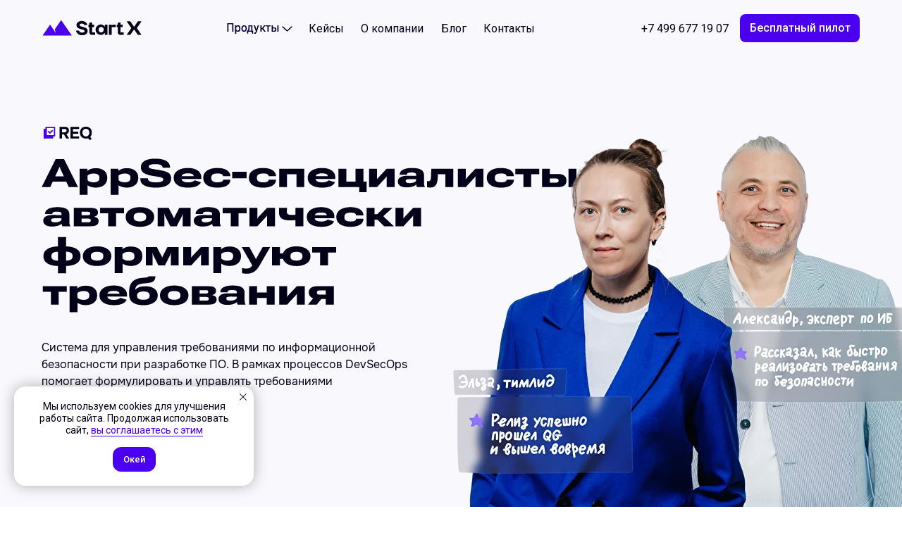

--- FILE ---
content_type: text/html; charset=UTF-8
request_url: https://startx.team/products/start-req
body_size: 90490
content:
<!DOCTYPE html> <html lang="ru"> <head> <meta charset="utf-8" /> <meta http-equiv="Content-Type" content="text/html; charset=utf-8" /> <meta name="viewport" content="width=device-width, initial-scale=1.0" /> <meta name="google-site-verification" content="QYd08Lw1_vyUtmqNVDMzeLMZnHov2nH1a5--0yqEdO0" /> <!--metatextblock--> <title>Start REQ — система управления информационной безопасностью для разработчиков, AppSec-специалистов и продуктологов</title> <meta name="description" content="Start REQ — эффективная система для разработчиков, AppSec — экспертов и продуктологов. Оптимизируйте управление требованиями безопасности в разработке и улучшите взаимодействие с продуктовыми командами. Закажите демонстрацию прямо сейчас." /> <meta property="og:url" content="https://startx.team/products/start-req" /> <meta property="og:title" content="Start REQ — система управления информационной безопасностью для разработчиков, AppSec-специалистов и продуктологов" /> <meta property="og:description" content="Start REQ — эффективная система для разработчиков, AppSec — экспертов и продуктологов. Оптимизируйте управление требованиями безопасности в разработке и улучшите взаимодействие с продуктовыми командами. Закажите демонстрацию прямо сейчас." /> <meta property="og:type" content="website" /> <meta property="og:image" content="https://static.tildacdn.com/tild3462-6465-4966-a430-363430343336/__2023-09-11__133430.png" /> <link rel="canonical" href="https://startx.team/products/start-req"> <!--/metatextblock--> <meta name="format-detection" content="telephone=no" /> <meta http-equiv="x-dns-prefetch-control" content="on"> <link rel="dns-prefetch" href="https://ws.tildacdn.com"> <link rel="dns-prefetch" href="https://static.tildacdn.com"> <link rel="shortcut icon" href="https://static.tildacdn.com/tild3034-3130-4464-a363-666234376564/favicon.ico" type="image/x-icon" /> <link rel="apple-touch-icon" href="https://static.tildacdn.com/tild6234-3337-4138-a466-303033666635/Favicon.png"> <link rel="apple-touch-icon" sizes="76x76" href="https://static.tildacdn.com/tild6234-3337-4138-a466-303033666635/Favicon.png"> <link rel="apple-touch-icon" sizes="152x152" href="https://static.tildacdn.com/tild6234-3337-4138-a466-303033666635/Favicon.png"> <link rel="apple-touch-startup-image" href="https://static.tildacdn.com/tild6234-3337-4138-a466-303033666635/Favicon.png"> <!-- Assets --> <script src="https://neo.tildacdn.com/js/tilda-fallback-1.0.min.js" async charset="utf-8"></script> <link rel="stylesheet" href="https://static.tildacdn.com/css/tilda-grid-3.0.min.css" type="text/css" media="all" onerror="this.loaderr='y';"/> <link rel="stylesheet" href="https://static.tildacdn.com/ws/project455948/tilda-blocks-page39043435.min.css?t=1762517940" type="text/css" media="all" onerror="this.loaderr='y';" /> <link rel="preconnect" href="https://fonts.gstatic.com"> <link href="https://fonts.googleapis.com/css2?family=Montserrat:wght@100..900&family=Roboto:wght@300;400;500;700&subset=latin,cyrillic" rel="stylesheet"> <link rel="stylesheet" href="https://static.tildacdn.com/css/tilda-animation-2.0.min.css" type="text/css" media="all" onerror="this.loaderr='y';" /> <link rel="stylesheet" href="https://static.tildacdn.com/css/tilda-popup-1.1.min.css" type="text/css" media="print" onload="this.media='all';" onerror="this.loaderr='y';" /> <noscript><link rel="stylesheet" href="https://static.tildacdn.com/css/tilda-popup-1.1.min.css" type="text/css" media="all" /></noscript> <link rel="stylesheet" href="https://static.tildacdn.com/css/tilda-forms-1.0.min.css" type="text/css" media="all" onerror="this.loaderr='y';" /> <link rel="stylesheet" href="https://static.tildacdn.com/css/tilda-menu-widgeticons-1.0.min.css" type="text/css" media="all" onerror="this.loaderr='y';" /> <link rel="stylesheet" href="https://static.tildacdn.com/css/tilda-zoom-2.0.min.css" type="text/css" media="print" onload="this.media='all';" onerror="this.loaderr='y';" /> <noscript><link rel="stylesheet" href="https://static.tildacdn.com/css/tilda-zoom-2.0.min.css" type="text/css" media="all" /></noscript> <link rel="stylesheet" href="https://fonts.googleapis.com/css2?family=Montserrat:wght@300;400;600;700;900&family=Roboto:wght@300;400;500;700" type="text/css" /> <script nomodule src="https://static.tildacdn.com/js/tilda-polyfill-1.0.min.js" charset="utf-8"></script> <script type="text/javascript">function t_onReady(func) {if(document.readyState!='loading') {func();} else {document.addEventListener('DOMContentLoaded',func);}}
function t_onFuncLoad(funcName,okFunc,time) {if(typeof window[funcName]==='function') {okFunc();} else {setTimeout(function() {t_onFuncLoad(funcName,okFunc,time);},(time||100));}}function t_throttle(fn,threshhold,scope) {return function() {fn.apply(scope||this,arguments);};}function t396_initialScale(t){var e=document.getElementById("rec"+t);if(e){var i=e.querySelector(".t396__artboard");if(i){window.tn_scale_initial_window_width||(window.tn_scale_initial_window_width=document.documentElement.clientWidth);var a=window.tn_scale_initial_window_width,r=[],n,l=i.getAttribute("data-artboard-screens");if(l){l=l.split(",");for(var o=0;o<l.length;o++)r[o]=parseInt(l[o],10)}else r=[320,480,640,960,1200];for(var o=0;o<r.length;o++){var d=r[o];a>=d&&(n=d)}var _="edit"===window.allrecords.getAttribute("data-tilda-mode"),c="center"===t396_getFieldValue(i,"valign",n,r),s="grid"===t396_getFieldValue(i,"upscale",n,r),w=t396_getFieldValue(i,"height_vh",n,r),g=t396_getFieldValue(i,"height",n,r),u=!!window.opr&&!!window.opr.addons||!!window.opera||-1!==navigator.userAgent.indexOf(" OPR/");if(!_&&c&&!s&&!w&&g&&!u){var h=parseFloat((a/n).toFixed(3)),f=[i,i.querySelector(".t396__carrier"),i.querySelector(".t396__filter")],v=Math.floor(parseInt(g,10)*h)+"px",p;i.style.setProperty("--initial-scale-height",v);for(var o=0;o<f.length;o++)f[o].style.setProperty("height","var(--initial-scale-height)");t396_scaleInitial__getElementsToScale(i).forEach((function(t){t.style.zoom=h}))}}}}function t396_scaleInitial__getElementsToScale(t){return t?Array.prototype.slice.call(t.children).filter((function(t){return t&&(t.classList.contains("t396__elem")||t.classList.contains("t396__group"))})):[]}function t396_getFieldValue(t,e,i,a){var r,n=a[a.length-1];if(!(r=i===n?t.getAttribute("data-artboard-"+e):t.getAttribute("data-artboard-"+e+"-res-"+i)))for(var l=0;l<a.length;l++){var o=a[l];if(!(o<=i)&&(r=o===n?t.getAttribute("data-artboard-"+e):t.getAttribute("data-artboard-"+e+"-res-"+o)))break}return r}window.TN_SCALE_INITIAL_VER="1.0",window.tn_scale_initial_window_width=null;</script> <script src="https://static.tildacdn.com/js/jquery-1.10.2.min.js" charset="utf-8" onerror="this.loaderr='y';"></script> <script src="https://static.tildacdn.com/js/tilda-scripts-3.0.min.js" charset="utf-8" defer onerror="this.loaderr='y';"></script> <script src="https://static.tildacdn.com/ws/project455948/tilda-blocks-page39043435.min.js?t=1762517940" charset="utf-8" async onerror="this.loaderr='y';"></script> <script src="https://static.tildacdn.com/js/tilda-lazyload-1.0.min.js" charset="utf-8" async onerror="this.loaderr='y';"></script> <script src="https://static.tildacdn.com/js/tilda-animation-2.0.min.js" charset="utf-8" async onerror="this.loaderr='y';"></script> <script src="https://static.tildacdn.com/js/tilda-zero-1.1.min.js" charset="utf-8" async onerror="this.loaderr='y';"></script> <script src="https://static.tildacdn.com/js/tilda-popup-1.0.min.js" charset="utf-8" async onerror="this.loaderr='y';"></script> <script src="https://static.tildacdn.com/js/tilda-forms-1.0.min.js" charset="utf-8" async onerror="this.loaderr='y';"></script> <script src="https://static.tildacdn.com/js/tilda-menu-1.0.min.js" charset="utf-8" async onerror="this.loaderr='y';"></script> <script src="https://static.tildacdn.com/js/tilda-menu-widgeticons-1.0.min.js" charset="utf-8" async onerror="this.loaderr='y';"></script> <script src="https://static.tildacdn.com/js/tilda-zero-forms-1.0.min.js" charset="utf-8" async onerror="this.loaderr='y';"></script> <script src="https://static.tildacdn.com/js/tilda-animation-sbs-1.0.min.js" charset="utf-8" async onerror="this.loaderr='y';"></script> <script src="https://static.tildacdn.com/js/tilda-zoom-2.0.min.js" charset="utf-8" async onerror="this.loaderr='y';"></script> <script src="https://static.tildacdn.com/js/hammer.min.js" charset="utf-8" async onerror="this.loaderr='y';"></script> <script src="https://static.tildacdn.com/js/tilda-zero-scale-1.0.min.js" charset="utf-8" async onerror="this.loaderr='y';"></script> <script src="https://static.tildacdn.com/js/tilda-zero-fixed-1.0.min.js" charset="utf-8" async onerror="this.loaderr='y';"></script> <script src="https://static.tildacdn.com/js/tilda-skiplink-1.0.min.js" charset="utf-8" async onerror="this.loaderr='y';"></script> <script src="https://static.tildacdn.com/js/tilda-events-1.0.min.js" charset="utf-8" async onerror="this.loaderr='y';"></script> <!-- nominify begin --><meta name="twitter:card" content="summary_large_image"/> <!-- Facebook Pixel Code --> <script>
!function(f,b,e,v,n,t,s)
{if(f.fbq)return;n=f.fbq=function(){n.callMethod?
n.callMethod.apply(n,arguments):n.queue.push(arguments)};
if(!f._fbq)f._fbq=n;n.push=n;n.loaded=!0;n.version='2.0';
n.queue=[];t=b.createElement(e);t.async=!0;
t.src=v;s=b.getElementsByTagName(e)[0];
s.parentNode.insertBefore(t,s)}(window, document,'script',
'https://connect.facebook.net/en_US/fbevents.js');
fbq('init', '1272362423180658');
fbq('track', 'PageView');
</script> <noscript><img height="1" width="1" style="display:none"
src="https://www.facebook.com/tr?id=1272362423180658&ev=PageView&noscript=1"
/></noscript> <!-- End Facebook Pixel Code --> <meta name="facebook-domain-verification" content="4qpqhf62c0epi8wfqiapvnfrbtyntu" /> <!-- nominify end --><script type="text/javascript">window.dataLayer=window.dataLayer||[];</script> <!-- Google Tag Manager --> <script type="text/javascript">(function(w,d,s,l,i){w[l]=w[l]||[];w[l].push({'gtm.start':new Date().getTime(),event:'gtm.js'});var f=d.getElementsByTagName(s)[0],j=d.createElement(s),dl=l!='dataLayer'?'&l='+l:'';j.async=true;j.src='https://www.googletagmanager.com/gtm.js?id='+i+dl;f.parentNode.insertBefore(j,f);})(window,document,'script','dataLayer','GTM-5GQ5T2NJ');</script> <!-- End Google Tag Manager --> <!-- Facebook Pixel Code --> <script type="text/javascript" data-tilda-cookie-type="advertising">setTimeout(function(){!function(f,b,e,v,n,t,s)
{if(f.fbq)return;n=f.fbq=function(){n.callMethod?n.callMethod.apply(n,arguments):n.queue.push(arguments)};if(!f._fbq)f._fbq=n;n.push=n;n.loaded=!0;n.version='2.0';n.agent='pltilda';n.queue=[];t=b.createElement(e);t.async=!0;t.src=v;s=b.getElementsByTagName(e)[0];s.parentNode.insertBefore(t,s)}(window,document,'script','https://connect.facebook.net/en_US/fbevents.js');fbq('init','1272362423180658');fbq('track','PageView');},2000);</script> <!-- End Facebook Pixel Code --> <script type="text/javascript">(function() {if((/bot|google|yandex|baidu|bing|msn|duckduckbot|teoma|slurp|crawler|spider|robot|crawling|facebook/i.test(navigator.userAgent))===false&&typeof(sessionStorage)!='undefined'&&sessionStorage.getItem('visited')!=='y'&&document.visibilityState){var style=document.createElement('style');style.type='text/css';style.innerHTML='@media screen and (min-width: 980px) {.t-records {opacity: 0;}.t-records_animated {-webkit-transition: opacity ease-in-out .2s;-moz-transition: opacity ease-in-out .2s;-o-transition: opacity ease-in-out .2s;transition: opacity ease-in-out .2s;}.t-records.t-records_visible {opacity: 1;}}';document.getElementsByTagName('head')[0].appendChild(style);function t_setvisRecs(){var alr=document.querySelectorAll('.t-records');Array.prototype.forEach.call(alr,function(el) {el.classList.add("t-records_animated");});setTimeout(function() {Array.prototype.forEach.call(alr,function(el) {el.classList.add("t-records_visible");});sessionStorage.setItem("visited","y");},400);}
document.addEventListener('DOMContentLoaded',t_setvisRecs);}})();</script></head> <body class="t-body" style="margin:0;"> <!--allrecords--> <div id="allrecords" class="t-records" data-hook="blocks-collection-content-node" data-tilda-project-id="455948" data-tilda-page-id="39043435" data-tilda-page-alias="products/start-req" data-tilda-formskey="9fbb10c634535cd7a97fae2abb5dc2ef" data-tilda-lazy="yes" data-tilda-project-lang="RU" data-tilda-root-zone="com" data-tilda-project-headcode="yes" data-tilda-project-country="RU"> <!--header--> <header id="t-header" class="t-records" data-hook="blocks-collection-content-node" data-tilda-project-id="455948" data-tilda-page-id="34312645" data-tilda-page-alias="header" data-tilda-formskey="9fbb10c634535cd7a97fae2abb5dc2ef" data-tilda-lazy="yes" data-tilda-project-lang="RU" data-tilda-root-zone="com" data-tilda-project-headcode="yes" data-tilda-project-country="RU"> <div id="rec322295182" class="r t-rec" style=" " data-animationappear="off" data-record-type="121" data-alias-record-type="702"> </div> <div id="rec882158188" class="r t-rec" style=" " data-animationappear="off" data-record-type="131"> <!-- T123 --> <div class="t123"> <div class="t-container_100 "> <div class="t-width t-width_100 "> <!-- nominify begin --> <style>

.tn-elem[data-elem-id="1741167358359"]{

backdrop-filter: blur(14px) !important;
-webkit-backdrop-filter: blur(10px) !important;

}

</style> <!-- nominify end --> </div> </div> </div> </div> <div id="rec882131035" class="r t-rec t-rec_pb_0 t-screenmin-980px uc-menu" style="padding-bottom:0px; " data-animationappear="off" data-record-type="396" data-screen-min="980px"> <!-- T396 --> <style>#rec882131035 .t396__artboard {position:fixed;width:100%;left:0;top:0;z-index:990;}#rec882131035 .t396__artboard {height:80px;}#rec882131035 .t396__filter {height:80px;}#rec882131035 .t396__carrier{height:80px;background-position:center center;background-attachment:scroll;background-size:cover;background-repeat:no-repeat;}@media screen and (max-width:1199px) {#rec882131035 .t396__artboard,#rec882131035 .t396__filter,#rec882131035 .t396__carrier {height:80px;}#rec882131035 .t396__filter {}#rec882131035 .t396__carrier {background-attachment:scroll;}}#rec882131035 .tn-elem[data-elem-id="1741167358359"] {z-index:3;top:0px;left:calc(50% - 50% + 0px);width:100%;height:80px;}#rec882131035 .tn-elem[data-elem-id="1741167358359"] .tn-atom {border-radius:0px 0px 0px 0px;opacity:0.85;background-color:#f8f8fd;background-position:center center;border-color:transparent ;border-style:solid ;transition:background-color var(--t396-speedhover,0s) ease-in-out,color var(--t396-speedhover,0s) ease-in-out,border-color var(--t396-speedhover,0s) ease-in-out,box-shadow var(--t396-shadowshoverspeed,0.2s) ease-in-out;}@media screen and (max-width:1199px) {#rec882131035 .tn-elem[data-elem-id="1741167358359"] {display:table;}}#rec882131035 .tn-elem[data-elem-id="1687281183036"] {z-index:3;top:921px;left:calc(50% - 600px + 795px);width:706px;height:auto;}#rec882131035 .tn-elem[data-elem-id="1687281183036"] .tn-atom {border-radius:0px 0px 0px 0px;opacity:0;background-position:center center;border-color:transparent ;border-style:solid ;transition:background-color var(--t396-speedhover,0s) ease-in-out,color var(--t396-speedhover,0s) ease-in-out,border-color var(--t396-speedhover,0s) ease-in-out,box-shadow var(--t396-shadowshoverspeed,0.2s) ease-in-out;}#rec882131035 .tn-elem[data-elem-id="1687281183036"] .tn-atom__img {border-radius:0px 0px 0px 0px;object-position:center center;}@media screen and (max-width:1199px) {#rec882131035 .tn-elem[data-elem-id="1687281183036"] {display:table;height:auto;}}#rec882131035 .tn-elem[data-elem-id="1687282364530"] {z-index:3;top:28px;left:calc(50% - 600px + 20px);width:141px;height:auto;}#rec882131035 .tn-elem[data-elem-id="1687282364530"] .tn-atom {border-radius:0px 0px 0px 0px;background-position:center center;border-color:transparent ;border-style:solid ;transition:background-color var(--t396-speedhover,0s) ease-in-out,color var(--t396-speedhover,0s) ease-in-out,border-color var(--t396-speedhover,0s) ease-in-out,box-shadow var(--t396-shadowshoverspeed,0.2s) ease-in-out;}#rec882131035 .tn-elem[data-elem-id="1687282364530"] .tn-atom__img {border-radius:0px 0px 0px 0px;object-position:center center;}@media screen and (max-width:1199px) {#rec882131035 .tn-elem[data-elem-id="1687282364530"] {display:table;top:28px;left:calc(50% - 480px + 60px);height:auto;}}#rec882131035 .tn-elem[data-elem-id="1687336030661"]{color:#ffffff;text-align:center;z-index:3;top:20px;left:calc(50% - 600px + 1010px);width:170px;height:40px;}#rec882131035 .tn-elem[data-elem-id="1687336030661"] .tn-atom{color:#ffffff;font-size:16px;font-family:'Roboto',Arial,sans-serif;line-height:1.5;font-weight:500;border-radius:8px 8px 8px 8px;background-color:#4a00ef;background-position:center center;border-color:transparent ;border-style:solid ;--t396-speedhover:0.2s;transition:background-color var(--t396-speedhover,0s) ease-in-out,color var(--t396-speedhover,0s) ease-in-out,border-color var(--t396-speedhover,0s) ease-in-out,box-shadow var(--t396-shadowshoverspeed,0.2s) ease-in-out;}#rec882131035 .tn-elem[data-elem-id="1687336030661"] .tn-atom {-webkit-box-pack:center;-ms-flex-pack:center;justify-content:center;}@media (hover),(min-width:0\0) {#rec882131035 .tn-elem[data-elem-id="1687336030661"] .tn-atom:hover {background-color:#3803af;background-image:none;}}@media screen and (max-width:1199px) {#rec882131035 .tn-elem[data-elem-id="1687336030661"] {display:block;top:20px;left:calc(50% - 480px + 780px);height:40px;}}#rec882131035 .tn-group[data-group-id="173322131728714460"] {z-index:3;position:absolute;top:28px;left:calc(50% - 600px + 281px);width:94px;height:24px;}#rec882131035 .tn-group[data-group-id="173322131728714460"] #molecule-173322131728714460 {width:100%;height:100%;position:relative;border-color:transparent ;border-style:solid ;box-sizing:border-box;border-radius:0px;opacity:1;transition:background-color var(--t396-speedhover,0s) ease-in-out,color var(--t396-speedhover,0s) ease-in-out,border-color var(--t396-speedhover,0s) ease-in-out,box-shadow var(--t396-shadowshoverspeed,0.2s) ease-in-out;}@media screen and (max-width:1199px) {#rec882131035 .tn-group[data-group-id="173322131728714460"] #molecule-173322131728714460 {}}#rec882131035 .tn-elem[data-elem-id="1733221317287"] {z-index:3;top:9px;left:79px;width:15px;height:auto;}#rec882131035 .tn-elem[data-elem-id="1733221317287"] .tn-atom{background-position:center center;border-color:transparent ;border-style:solid ;transition:background-color var(--t396-speedhover,0s) ease-in-out,color var(--t396-speedhover,0s) ease-in-out,border-color var(--t396-speedhover,0s) ease-in-out,box-shadow var(--t396-shadowshoverspeed,0.2s) ease-in-out;}#rec882131035 .tn-elem[data-elem-id="1733221317287"] .tn-atom__vector svg {display:block;}@media screen and (max-width:1199px) {#rec882131035 .tn-elem[data-elem-id="1733221317287"] {display:table;height:auto;}}#rec882131035 .tn-elem[data-elem-id="1733221317295"]{color:#4a00ef;z-index:3;top:0px;left:0px;width:75px;height:auto;}#rec882131035 .tn-elem[data-elem-id="1733221317295"] .tn-atom {vertical-align:middle;color:#4a00ef;font-size:16px;font-family:'Roboto',Arial,sans-serif;line-height:1.5;font-weight:400;background-position:center center;border-color:transparent ;border-style:solid ;transition:background-color var(--t396-speedhover,0s) ease-in-out,color var(--t396-speedhover,0s) ease-in-out,border-color var(--t396-speedhover,0s) ease-in-out,box-shadow var(--t396-shadowshoverspeed,0.2s) ease-in-out;}@media screen and (max-width:1199px) {#rec882131035 .tn-elem[data-elem-id="1733221317295"] {display:table;height:auto;}}#rec882131035 .tn-group[data-group-id="173322123308871650"] {z-index:3;position:absolute;top:28px;left:calc(50% - 600px + 281px);width:94px;height:24px;}#rec882131035 .tn-group[data-group-id="173322123308871650"] #molecule-173322123308871650 {width:100%;height:100%;position:relative;border-color:transparent ;border-style:solid ;box-sizing:border-box;border-radius:0px;opacity:1;transition:background-color var(--t396-speedhover,0s) ease-in-out,color var(--t396-speedhover,0s) ease-in-out,border-color var(--t396-speedhover,0s) ease-in-out,box-shadow var(--t396-shadowshoverspeed,0.2s) ease-in-out;}@media screen and (max-width:1199px) {#rec882131035 .tn-group[data-group-id="173322123308871650"] #molecule-173322123308871650 {}}#rec882131035 .tn-elem[data-elem-id="1720611884485"] {z-index:3;top:9px;left:79px;width:15px;height:auto;}@media (min-width:1200px) {#rec882131035 .tn-elem.t396__elem--anim-hidden[data-elem-id="1720611884485"] {opacity:0;}}#rec882131035 .tn-elem[data-elem-id="1720611884485"] .tn-atom{background-position:center center;border-color:transparent ;border-style:solid ;transition:background-color var(--t396-speedhover,0s) ease-in-out,color var(--t396-speedhover,0s) ease-in-out,border-color var(--t396-speedhover,0s) ease-in-out,box-shadow var(--t396-shadowshoverspeed,0.2s) ease-in-out;}#rec882131035 .tn-elem[data-elem-id="1720611884485"] .tn-atom__vector svg {display:block;}@media screen and (max-width:1199px) {#rec882131035 .tn-elem[data-elem-id="1720611884485"] {display:table;height:auto;}}#rec882131035 .tn-elem[data-elem-id="1720611439012"]{color:#020019;z-index:3;top:0px;left:0px;width:75px;height:auto;}@media (min-width:1200px) {#rec882131035 .tn-elem.t396__elem--anim-hidden[data-elem-id="1720611439012"] {opacity:0;}}#rec882131035 .tn-elem[data-elem-id="1720611439012"] .tn-atom {vertical-align:middle;color:#020019;font-size:16px;font-family:'Roboto',Arial,sans-serif;line-height:1.5;font-weight:400;background-position:center center;border-color:transparent ;border-style:solid ;transition:background-color var(--t396-speedhover,0s) ease-in-out,color var(--t396-speedhover,0s) ease-in-out,border-color var(--t396-speedhover,0s) ease-in-out,box-shadow var(--t396-shadowshoverspeed,0.2s) ease-in-out;}@media screen and (max-width:1199px) {#rec882131035 .tn-elem[data-elem-id="1720611439012"] {display:table;width:59px;height:auto;}}#rec882131035 .tn-elem[data-elem-id="1720604658341"] {z-index:3;top:31px;left:calc(50% - 600px + 280px);width:98px;height:20px;}#rec882131035 .tn-elem[data-elem-id="1720604658341"] .tn-atom {border-radius:0px 0px 0px 0px;background-position:center center;border-color:transparent ;border-style:solid ;transition:background-color var(--t396-speedhover,0s) ease-in-out,color var(--t396-speedhover,0s) ease-in-out,border-color var(--t396-speedhover,0s) ease-in-out,box-shadow var(--t396-shadowshoverspeed,0.2s) ease-in-out;}#rec882131035 .tn-elem[data-elem-id="1720604658341"] .tn-atom {-webkit-transform:rotate(1deg);-moz-transform:rotate(1deg);transform:rotate(1deg);}@media screen and (max-width:1199px) {#rec882131035 .tn-elem[data-elem-id="1720604658341"] {display:table;top:-155px;left:calc(50% - 480px + -407px);}}#rec882131035 .tn-elem[data-elem-id="1733217725357"]{color:#020019;text-align:center;z-index:3;top:30px;left:calc(50% - 600px + 870px);width:124px;height:20px;}#rec882131035 .tn-elem[data-elem-id="1733217725357"] .tn-atom{color:#020019;font-size:16px;font-family:'Roboto',Arial,sans-serif;line-height:1.2;font-weight:400;border-radius:30px 30px 30px 30px;background-position:center center;border-color:transparent ;border-style:solid ;--t396-speedhover:0.2s;transition:background-color var(--t396-speedhover,0s) ease-in-out,color var(--t396-speedhover,0s) ease-in-out,border-color var(--t396-speedhover,0s) ease-in-out,box-shadow var(--t396-shadowshoverspeed,0.2s) ease-in-out;}#rec882131035 .tn-elem[data-elem-id="1733217725357"] .tn-atom {-webkit-box-pack:center;-ms-flex-pack:center;justify-content:center;}@media (hover),(min-width:0\0) {#rec882131035 .tn-elem[data-elem-id="1733217725357"] .tn-atom:hover {}#rec882131035 .tn-elem[data-elem-id="1733217725357"] .tn-atom:hover {color:#4a00ef;}}@media screen and (max-width:1199px) {#rec882131035 .tn-elem[data-elem-id="1733217725357"] {display:block;top:30px;left:calc(50% - 480px + 640px);width:124px;height:20px;}}#rec882131035 .tn-elem[data-elem-id="1733221024540"]{color:#020019;text-align:center;z-index:3;top:30px;left:calc(50% - 600px + 398px);width:49px;height:20px;}#rec882131035 .tn-elem[data-elem-id="1733221024540"] .tn-atom{color:#020019;font-size:16px;font-family:'Roboto',Arial,sans-serif;line-height:1.2;font-weight:400;border-radius:30px 30px 30px 30px;background-position:center center;border-color:transparent ;border-style:solid ;--t396-speedhover:0.2s;transition:background-color var(--t396-speedhover,0s) ease-in-out,color var(--t396-speedhover,0s) ease-in-out,border-color var(--t396-speedhover,0s) ease-in-out,box-shadow var(--t396-shadowshoverspeed,0.2s) ease-in-out;}#rec882131035 .tn-elem[data-elem-id="1733221024540"] .tn-atom {-webkit-box-pack:center;-ms-flex-pack:center;justify-content:center;}@media (hover),(min-width:0\0) {#rec882131035 .tn-elem[data-elem-id="1733221024540"] .tn-atom:hover {}#rec882131035 .tn-elem[data-elem-id="1733221024540"] .tn-atom:hover {color:#4a00ef;}}@media screen and (max-width:1199px) {#rec882131035 .tn-elem[data-elem-id="1733221024540"] {display:block;top:-89px;left:calc(50% - 480px + -191px);width:38px;height:20px;}}#rec882131035 .tn-elem[data-elem-id="1733221092741"]{color:#020019;text-align:center;z-index:3;top:30px;left:calc(50% - 600px + 471px);width:91px;height:20px;}#rec882131035 .tn-elem[data-elem-id="1733221092741"] .tn-atom{color:#020019;font-size:16px;font-family:'Roboto',Arial,sans-serif;line-height:1.2;font-weight:400;border-radius:30px 30px 30px 30px;background-position:center center;border-color:transparent ;border-style:solid ;--t396-speedhover:0.2s;transition:background-color var(--t396-speedhover,0s) ease-in-out,color var(--t396-speedhover,0s) ease-in-out,border-color var(--t396-speedhover,0s) ease-in-out,box-shadow var(--t396-shadowshoverspeed,0.2s) ease-in-out;}#rec882131035 .tn-elem[data-elem-id="1733221092741"] .tn-atom {-webkit-box-pack:center;-ms-flex-pack:center;justify-content:center;}@media (hover),(min-width:0\0) {#rec882131035 .tn-elem[data-elem-id="1733221092741"] .tn-atom:hover {}#rec882131035 .tn-elem[data-elem-id="1733221092741"] .tn-atom:hover {color:#4a00ef;}}@media screen and (max-width:1199px) {#rec882131035 .tn-elem[data-elem-id="1733221092741"] {display:block;top:-89px;left:calc(50% - 480px + -203px);width:91px;height:20px;}}#rec882131035 .tn-elem[data-elem-id="1733221121958"]{color:#020019;text-align:center;z-index:3;top:30px;left:calc(50% - 600px + 645px);width:74px;height:20px;}#rec882131035 .tn-elem[data-elem-id="1733221121958"] .tn-atom{color:#020019;font-size:16px;font-family:'Roboto',Arial,sans-serif;line-height:1.2;font-weight:400;border-radius:30px 30px 30px 30px;background-position:center center;border-color:transparent ;border-style:solid ;--t396-speedhover:0.2s;transition:background-color var(--t396-speedhover,0s) ease-in-out,color var(--t396-speedhover,0s) ease-in-out,border-color var(--t396-speedhover,0s) ease-in-out,box-shadow var(--t396-shadowshoverspeed,0.2s) ease-in-out;}#rec882131035 .tn-elem[data-elem-id="1733221121958"] .tn-atom {-webkit-box-pack:center;-ms-flex-pack:center;justify-content:center;}@media (hover),(min-width:0\0) {#rec882131035 .tn-elem[data-elem-id="1733221121958"] .tn-atom:hover {}#rec882131035 .tn-elem[data-elem-id="1733221121958"] .tn-atom:hover {color:#4a00ef;}}@media screen and (max-width:1199px) {#rec882131035 .tn-elem[data-elem-id="1733221121958"] {display:block;top:-89px;left:calc(50% - 480px + -190px);width:74px;height:20px;}}#rec882131035 .tn-elem[data-elem-id="1687465838903"] {z-index:3;top:-95px;left:calc(50% - 600px + -220px);width:53px;height:auto;}#rec882131035 .tn-elem[data-elem-id="1687465838903"] .tn-atom {border-radius:0px 0px 0px 0px;background-position:center center;border-color:transparent ;border-style:solid ;transition:background-color var(--t396-speedhover,0s) ease-in-out,color var(--t396-speedhover,0s) ease-in-out,border-color var(--t396-speedhover,0s) ease-in-out,box-shadow var(--t396-shadowshoverspeed,0.2s) ease-in-out;}#rec882131035 .tn-elem[data-elem-id="1687465838903"] .tn-atom__img {border-radius:0px 0px 0px 0px;object-position:center center;}@media screen and (max-width:1199px) {#rec882131035 .tn-elem[data-elem-id="1687465838903"] {display:table;top:28px;left:calc(50% - 480px + 10px);width:26px;height:auto;}}#rec882131035 .tn-elem[data-elem-id="1733222375278"]{color:#020019;text-align:center;z-index:3;top:30px;left:calc(50% - 600px + 586px);width:35px;height:20px;}#rec882131035 .tn-elem[data-elem-id="1733222375278"] .tn-atom{color:#020019;font-size:16px;font-family:'Roboto',Arial,sans-serif;line-height:1.2;font-weight:400;border-radius:30px 30px 30px 30px;background-position:center center;border-color:transparent ;border-style:solid ;--t396-speedhover:0.2s;transition:background-color var(--t396-speedhover,0s) ease-in-out,color var(--t396-speedhover,0s) ease-in-out,border-color var(--t396-speedhover,0s) ease-in-out,box-shadow var(--t396-shadowshoverspeed,0.2s) ease-in-out;}#rec882131035 .tn-elem[data-elem-id="1733222375278"] .tn-atom {-webkit-box-pack:center;-ms-flex-pack:center;justify-content:center;}@media (hover),(min-width:0\0) {#rec882131035 .tn-elem[data-elem-id="1733222375278"] .tn-atom:hover {}#rec882131035 .tn-elem[data-elem-id="1733222375278"] .tn-atom:hover {color:#4a00ef;}}@media screen and (max-width:1199px) {#rec882131035 .tn-elem[data-elem-id="1733222375278"] {display:block;top:-89px;left:calc(50% - 480px + -161px);width:35px;height:20px;}}</style> <div class='t396'> <div class="t396__artboard" data-artboard-recid="882131035" data-artboard-screens="960,1200" data-artboard-height="80" data-artboard-valign="center" data-artboard-upscale="grid" data-artboard-pos="fixed" data-artboard-fixed-need-js="y" data-artboard-height-res-960="80"> <div class="t396__carrier" data-artboard-recid="882131035"></div> <div class="t396__filter" data-artboard-recid="882131035"></div> <div class='t396__elem tn-elem tn-elem__8821310351741167358359' data-elem-id='1741167358359' data-elem-type='shape' data-field-top-value="0" data-field-left-value="0" data-field-height-value="80" data-field-width-value="100" data-field-axisy-value="top" data-field-axisx-value="center" data-field-container-value="window" data-field-topunits-value="px" data-field-leftunits-value="px" data-field-heightunits-value="px" data-field-widthunits-value="%" data-field-lazyoff-value="y" data-field-widthmode-value="fixed"> <div class='tn-atom'> </div> </div> <div class='t396__elem tn-elem tn-elem__8821310351687281183036' data-elem-id='1687281183036' data-elem-type='image' data-field-top-value="921" data-field-left-value="795" data-field-height-value="353" data-field-width-value="706" data-field-axisy-value="top" data-field-axisx-value="left" data-field-container-value="grid" data-field-topunits-value="px" data-field-leftunits-value="px" data-field-heightunits-value="px" data-field-widthunits-value="px" data-field-filewidth-value="1680" data-field-fileheight-value="841" data-field-heightmode-value="hug"> <div class='tn-atom'> <img class='tn-atom__img t-img' data-original='https://static.tildacdn.com/tild3363-6332-4066-a231-376534376537/_.png'
src='https://thb.tildacdn.com/tild3363-6332-4066-a231-376534376537/-/resize/20x/_.png'
alt='' imgfield='tn_img_1687281183036'
/> </div> </div> <div class='t396__elem tn-elem tn-elem__8821310351687282364530' data-elem-id='1687282364530' data-elem-type='image' data-field-top-value="28" data-field-left-value="20" data-field-height-value="24" data-field-width-value="141" data-field-axisy-value="top" data-field-axisx-value="left" data-field-container-value="grid" data-field-topunits-value="px" data-field-leftunits-value="px" data-field-heightunits-value="px" data-field-widthunits-value="px" data-field-filewidth-value="141" data-field-fileheight-value="24" data-field-lazyoff-value="y" data-field-heightmode-value="hug" data-field-top-res-960-value="28" data-field-left-res-960-value="60"> <a class='tn-atom' href="https://startx.team/"> <img class='tn-atom__img' src='https://static.tildacdn.com/tild3264-6338-4564-b064-376663616330/Vector-23.svg' alt='Логотип Start X — ссылка ведёт на главную страницу' imgfield='tn_img_1687282364530' /> </a> </div> <div class='t396__elem tn-elem tn-elem__8821310351687336030661' data-elem-id='1687336030661' data-elem-type='button' data-field-top-value="20" data-field-left-value="1010" data-field-height-value="40" data-field-width-value="170" data-field-axisy-value="top" data-field-axisx-value="left" data-field-container-value="grid" data-field-topunits-value="px" data-field-leftunits-value="px" data-field-heightunits-value="px" data-field-widthunits-value="px" data-field-fontsize-value="16" data-field-top-res-960-value="20" data-field-left-res-960-value="780" data-field-height-res-960-value="40"> <a class='tn-atom' href="#pilot"> <div class='tn-atom__button-content'> <span>Бесплатный пилот</span> </div> </a> </div> <div
class="t396__group tn-group tn-group__882131035173322131728714460 " data-fields="top,left,container" data-group-id="173322131728714460" data-group-type-value="physical" data-group-top-value="28" data-group-left-value="281" data-group-padding="0 0 0 0" data-group-container-value="grid" data-group-height-value="24" data-group-width-value="94" data-group-topunits-value="px" data-group-leftunits-value="px"> <div
class="tn-molecule"
id="molecule-173322131728714460"> <div class='t396__elem tn-elem tn-elem__8821310351733221317287' data-elem-id='1733221317287' data-elem-type='vector' data-field-top-value="37" data-field-left-value="360" data-field-height-value="8" data-field-width-value="15" data-field-axisy-value="top" data-field-axisx-value="left" data-field-container-value="grid" data-field-topunits-value="px" data-field-leftunits-value="px" data-field-heightunits-value="px" data-field-widthunits-value="px" data-field-filewidth-value="15" data-field-fileheight-value="8" data-field-heightmode-value="hug" data-field-top-res-960-value="-137" data-field-left-res-960-value="-324"> <div class='tn-atom tn-atom__vector'> <?xml version="1.0" encoding="UTF-8"?> <!--?xml version="1.0" encoding="UTF-8"?--> <!--?xml version="1.0" encoding="UTF-8"?--> <!--?xml version="1.0" encoding="UTF-8"?--> <!--?xml version="1.0" encoding="UTF-8"?--> <!--?xml version="1.0" encoding="UTF-8"?--> <!--?xml version="1.0" encoding="UTF-8"?--> <!--?xml version="1.0" encoding="UTF-8"?--> <!--?xml version="1.0" encoding="UTF-8"?--> <!--?xml version="1.0" encoding="UTF-8"?--> <!--?xml version="1.0" encoding="UTF-8"?--> <!--?xml version="1.0" encoding="UTF-8"?--> <!--?xml version="1.0" encoding="UTF-8"?--> <!--?xml version="1.0" encoding="UTF-8"?--> <!--?xml version="1.0" encoding="UTF-8"?--> <!--?xml version="1.0" encoding="UTF-8"?--> <!--?xml version="1.0" encoding="UTF-8"?--> <!--?xml version="1.0" encoding="UTF-8"?--> <!--?xml version="1.0" encoding="UTF-8"?--> <!--?xml version="1.0" encoding="UTF-8"?--> <!--?xml version="1.0" encoding="UTF-8"?--> <!--?xml version="1.0" encoding="UTF-8"?--> <!--?xml version="1.0" encoding="UTF-8"?--> <!--?xml version="1.0" encoding="UTF-8"?--> <!--?xml version="1.0" encoding="UTF-8"?--> <!--?xml version="1.0" encoding="UTF-8"?--> <!--?xml version="1.0" encoding="UTF-8"?--> <svg xmlns="http://www.w3.org/2000/svg" viewBox="5759.7998046875 4999.7998046875 15.399999618530273 8.399999618530273"> <path fill="none" stroke="#4a00ef" fill-opacity="1" stroke-width="1.2" stroke-opacity="1" font-size-adjust="none" stroke-linecap="round" id="tSvg747d00d439" title="Path 1" d="M 5761.000070509927 5001 C 5763.166737176594 5003 5765.33340384326 5005 5767.500070509927 5007 C 5769.666737176594 5005 5771.83340384326 5003 5774.000070509927 5001"></path> <defs></defs> </svg> </div> </div> <div class='t396__elem tn-elem menu-btn tn-elem__8821310351733221317295' data-elem-id='1733221317295' data-elem-type='text' data-field-top-value="28" data-field-left-value="281" data-field-height-value="24" data-field-width-value="75" data-field-axisy-value="top" data-field-axisx-value="left" data-field-container-value="grid" data-field-topunits-value="px" data-field-leftunits-value="px" data-field-heightunits-value="px" data-field-widthunits-value="px" data-field-textfit-value="autoheight" data-field-fontsize-value="16" data-field-top-res-960-value="-145" data-field-left-res-960-value="-180"> <div class='tn-atom'><a href="#menu1"style="color: inherit">Продукты</a></div> </div> </div> </div> <div
class="t396__group tn-group tn-group__882131035173322123308871650 " data-fields="top,left,container" data-group-id="173322123308871650" data-group-type-value="physical" data-group-top-value="28" data-group-left-value="281" data-group-padding="0 0 0 0" data-group-container-value="grid" data-group-height-value="24" data-group-width-value="94" data-group-topunits-value="px" data-group-leftunits-value="px"> <div
class="tn-molecule"
id="molecule-173322123308871650"> <div class='t396__elem tn-elem tn-elem__8821310351720611884485 ' data-elem-id='1720611884485' data-elem-type='vector' data-field-top-value="37" data-field-left-value="360" data-field-height-value="8" data-field-width-value="15" data-field-axisy-value="top" data-field-axisx-value="left" data-field-container-value="grid" data-field-topunits-value="px" data-field-leftunits-value="px" data-field-heightunits-value="px" data-field-widthunits-value="px" data-animate-sbs-event="hover" data-animate-sbs-trgels="1720604658341" data-animate-sbs-opts="[{'mx':0,'my':0,'sx':1,'sy':1,'op':1,'ro':0,'ti':0,'ea':'0','dt':0},{'mx':0,'my':0,'sx':1,'sy':1,'op':1,'ro':0,'ti':200,'ea':'easeIn','dt':0},{'mx':0,'my':0,'sx':1,'sy':1,'op':0,'ro':0,'ti':200,'ea':'easeOut','dt':0}]" data-field-filewidth-value="15" data-field-fileheight-value="8" data-field-heightmode-value="hug" data-field-top-res-960-value="-147" data-field-left-res-960-value="-334"> <div class='tn-atom tn-atom__vector'> <?xml version="1.0" encoding="UTF-8"?> <!--?xml version="1.0" encoding="UTF-8"?--> <!--?xml version="1.0" encoding="UTF-8"?--> <!--?xml version="1.0" encoding="UTF-8"?--> <!--?xml version="1.0" encoding="UTF-8"?--> <!--?xml version="1.0" encoding="UTF-8"?--> <!--?xml version="1.0" encoding="UTF-8"?--> <!--?xml version="1.0" encoding="UTF-8"?--> <!--?xml version="1.0" encoding="UTF-8"?--> <!--?xml version="1.0" encoding="UTF-8"?--> <!--?xml version="1.0" encoding="UTF-8"?--> <!--?xml version="1.0" encoding="UTF-8"?--> <!--?xml version="1.0" encoding="UTF-8"?--> <!--?xml version="1.0" encoding="UTF-8"?--> <!--?xml version="1.0" encoding="UTF-8"?--> <!--?xml version="1.0" encoding="UTF-8"?--> <!--?xml version="1.0" encoding="UTF-8"?--> <!--?xml version="1.0" encoding="UTF-8"?--> <!--?xml version="1.0" encoding="UTF-8"?--> <!--?xml version="1.0" encoding="UTF-8"?--> <!--?xml version="1.0" encoding="UTF-8"?--> <!--?xml version="1.0" encoding="UTF-8"?--> <!--?xml version="1.0" encoding="UTF-8"?--> <!--?xml version="1.0" encoding="UTF-8"?--> <!--?xml version="1.0" encoding="UTF-8"?--> <!--?xml version="1.0" encoding="UTF-8"?--> <!--?xml version="1.0" encoding="UTF-8"?--> <!--?xml version="1.0" encoding="UTF-8"?--> <!--?xml version="1.0" encoding="UTF-8"?--> <!--?xml version="1.0" encoding="UTF-8"?--> <!--?xml version="1.0" encoding="UTF-8"?--> <!--?xml version="1.0" encoding="UTF-8"?--> <!--?xml version="1.0" encoding="UTF-8"?--> <!--?xml version="1.0" encoding="UTF-8"?--> <!--?xml version="1.0" encoding="UTF-8"?--> <!--?xml version="1.0" encoding="UTF-8"?--> <!--?xml version="1.0" encoding="UTF-8"?--> <svg xmlns="http://www.w3.org/2000/svg" width="15" height="8" viewBox="0 0 15 8" fill="none"> <path d="M1 1L7.5 7L14 1" stroke="#020019" stroke-width="1.2" stroke-linecap="round"></path> </svg> </div> </div> <div class='t396__elem tn-elem menu-btn tn-elem__8821310351720611439012 ' data-elem-id='1720611439012' data-elem-type='text' data-field-top-value="28" data-field-left-value="281" data-field-height-value="24" data-field-width-value="75" data-field-axisy-value="top" data-field-axisx-value="left" data-field-container-value="grid" data-field-topunits-value="px" data-field-leftunits-value="px" data-field-heightunits-value="px" data-field-widthunits-value="px" data-animate-sbs-event="hover" data-animate-sbs-trgels="1720604658341" data-animate-sbs-opts="[{'mx':0,'my':0,'sx':1,'sy':1,'op':1,'ro':0,'ti':0,'ea':'0','dt':0},{'mx':0,'my':0,'sx':1,'sy':1,'op':1,'ro':0,'ti':200,'ea':'easeIn','dt':0},{'mx':0,'my':0,'sx':1,'sy':1,'op':0,'ro':0,'ti':200,'ea':'easeOut','dt':0}]" data-field-textfit-value="autoheight" data-field-fontsize-value="16" data-field-top-res-960-value="-155" data-field-left-res-960-value="-190" data-field-width-res-960-value="59" data-field-container-res-960-value="grid"> <div class='tn-atom'><a href="#menu1"style="color: inherit">Продукты</a></div> </div> </div> </div> <div class='t396__elem tn-elem menu-btn tn-elem__8821310351720604658341' data-elem-id='1720604658341' data-elem-type='shape' data-field-top-value="31" data-field-left-value="280" data-field-height-value="20" data-field-width-value="98" data-field-axisy-value="top" data-field-axisx-value="left" data-field-container-value="grid" data-field-topunits-value="px" data-field-leftunits-value="px" data-field-heightunits-value="px" data-field-widthunits-value="px" data-field-top-res-960-value="-155" data-field-left-res-960-value="-407"> <a class='tn-atom' href="#menu1"> </a> </div> <div class='t396__elem tn-elem tn-elem__8821310351733217725357' data-elem-id='1733217725357' data-elem-type='button' data-field-top-value="30" data-field-left-value="870" data-field-height-value="20" data-field-width-value="124" data-field-axisy-value="top" data-field-axisx-value="left" data-field-container-value="grid" data-field-topunits-value="px" data-field-leftunits-value="px" data-field-heightunits-value="px" data-field-widthunits-value="px" data-field-fontsize-value="16" data-field-top-res-960-value="30" data-field-left-res-960-value="640" data-field-height-res-960-value="20" data-field-width-res-960-value="124" data-field-container-res-960-value="grid"> <a class='tn-atom' href="tel:+74996771907"> <div class='tn-atom__button-content'> <span>+7 499 677 19 07</span> </div> </a> </div> <div class='t396__elem tn-elem tn-elem__8821310351733221024540' data-elem-id='1733221024540' data-elem-type='button' data-field-top-value="30" data-field-left-value="398" data-field-height-value="20" data-field-width-value="49" data-field-axisy-value="top" data-field-axisx-value="left" data-field-container-value="grid" data-field-topunits-value="px" data-field-leftunits-value="px" data-field-heightunits-value="px" data-field-widthunits-value="px" data-field-fontsize-value="16" data-field-top-res-960-value="-89" data-field-left-res-960-value="-191" data-field-height-res-960-value="20" data-field-width-res-960-value="38" data-field-container-res-960-value="grid"> <a class='tn-atom' href="/cases"> <div class='tn-atom__button-content'> <span>Кейсы</span> </div> </a> </div> <div class='t396__elem tn-elem tn-elem__8821310351733221092741' data-elem-id='1733221092741' data-elem-type='button' data-field-top-value="30" data-field-left-value="471" data-field-height-value="20" data-field-width-value="91" data-field-axisy-value="top" data-field-axisx-value="left" data-field-container-value="grid" data-field-topunits-value="px" data-field-leftunits-value="px" data-field-heightunits-value="px" data-field-widthunits-value="px" data-field-fontsize-value="16" data-field-top-res-960-value="-89" data-field-left-res-960-value="-203" data-field-height-res-960-value="20" data-field-width-res-960-value="91" data-field-container-res-960-value="grid"> <a class='tn-atom' href="/company"> <div class='tn-atom__button-content'> <span>О компании</span> </div> </a> </div> <div class='t396__elem tn-elem tn-elem__8821310351733221121958' data-elem-id='1733221121958' data-elem-type='button' data-field-top-value="30" data-field-left-value="645" data-field-height-value="20" data-field-width-value="74" data-field-axisy-value="top" data-field-axisx-value="left" data-field-container-value="grid" data-field-topunits-value="px" data-field-leftunits-value="px" data-field-heightunits-value="px" data-field-widthunits-value="px" data-field-fontsize-value="16" data-field-top-res-960-value="-89" data-field-left-res-960-value="-190" data-field-height-res-960-value="20" data-field-width-res-960-value="74" data-field-container-res-960-value="grid"> <a class='tn-atom' href="/contacts"> <div class='tn-atom__button-content'> <span>Контакты</span> </div> </a> </div> <div class='t396__elem tn-elem tn-elem__8821310351687465838903' data-elem-id='1687465838903' data-elem-type='image' data-field-top-value="-95" data-field-left-value="-220" data-field-height-value="50" data-field-width-value="53" data-field-axisy-value="top" data-field-axisx-value="left" data-field-container-value="grid" data-field-topunits-value="px" data-field-leftunits-value="px" data-field-heightunits-value="px" data-field-widthunits-value="px" data-field-filewidth-value="17" data-field-fileheight-value="16" data-field-lazyoff-value="y" data-field-heightmode-value="hug" data-field-top-res-960-value="28" data-field-left-res-960-value="10" data-field-width-res-960-value="26"> <a class='tn-atom' href="#menuopen"> <img class='tn-atom__img' src='https://static.tildacdn.com/tild3731-3232-4466-b964-636365323233/Frame_8501.svg' alt='' imgfield='tn_img_1687465838903' /> </a> </div> <div class='t396__elem tn-elem tn-elem__8821310351733222375278' data-elem-id='1733222375278' data-elem-type='button' data-field-top-value="30" data-field-left-value="586" data-field-height-value="20" data-field-width-value="35" data-field-axisy-value="top" data-field-axisx-value="left" data-field-container-value="grid" data-field-topunits-value="px" data-field-leftunits-value="px" data-field-heightunits-value="px" data-field-widthunits-value="px" data-field-fontsize-value="16" data-field-top-res-960-value="-89" data-field-left-res-960-value="-161" data-field-height-res-960-value="20" data-field-width-res-960-value="35" data-field-container-res-960-value="grid"> <a class='tn-atom' href="https://startx.team/blog/"> <div class='tn-atom__button-content'> <span>Блог</span> </div> </a> </div> </div> </div> <script>t_onReady(function() {t_onFuncLoad('t396_init',function() {t396_init('882131035');});});</script> <!-- /T396 --> </div> <div id="rec840968438" class="r t-rec t-rec_pb_0 t-screenmax-980px uc-menu" style="padding-bottom:0px; " data-animationappear="off" data-record-type="396" data-screen-max="980px"> <!-- T396 --> <style>#rec840968438 .t396__artboard {height:80px;background-color:#f8f8fd;}#rec840968438 .t396__filter {height:80px;}#rec840968438 .t396__carrier{height:80px;background-position:center center;background-attachment:scroll;background-size:cover;background-repeat:no-repeat;}@media screen and (max-width:639px) {#rec840968438 .t396__artboard,#rec840968438 .t396__filter,#rec840968438 .t396__carrier {height:80px;}#rec840968438 .t396__filter {}#rec840968438 .t396__carrier {background-attachment:scroll;}}@media screen and (max-width:479px) {#rec840968438 .t396__artboard,#rec840968438 .t396__filter,#rec840968438 .t396__carrier {}#rec840968438 .t396__filter {}#rec840968438 .t396__carrier {background-attachment:scroll;}}@media screen and (max-width:429px) {#rec840968438 .t396__artboard,#rec840968438 .t396__filter,#rec840968438 .t396__carrier {}#rec840968438 .t396__filter {}#rec840968438 .t396__carrier {background-attachment:scroll;}}@media screen and (max-width:389px) {#rec840968438 .t396__artboard,#rec840968438 .t396__filter,#rec840968438 .t396__carrier {height:72px;}#rec840968438 .t396__filter {}#rec840968438 .t396__carrier {background-attachment:scroll;}}#rec840968438 .tn-elem[data-elem-id="1687281183036"] {z-index:3;top:921px;left:calc(50% - 320px + 795px);width:706px;height:auto;}#rec840968438 .tn-elem[data-elem-id="1687281183036"] .tn-atom {border-radius:0px 0px 0px 0px;opacity:0;background-position:center center;border-color:transparent ;border-style:solid ;transition:background-color var(--t396-speedhover,0s) ease-in-out,color var(--t396-speedhover,0s) ease-in-out,border-color var(--t396-speedhover,0s) ease-in-out,box-shadow var(--t396-shadowshoverspeed,0.2s) ease-in-out;}#rec840968438 .tn-elem[data-elem-id="1687281183036"] .tn-atom__img {border-radius:0px 0px 0px 0px;object-position:center center;}@media screen and (max-width:639px) {#rec840968438 .tn-elem[data-elem-id="1687281183036"] {display:table;height:auto;}}@media screen and (max-width:479px) {#rec840968438 .tn-elem[data-elem-id="1687281183036"] {display:table;height:auto;}}@media screen and (max-width:429px) {#rec840968438 .tn-elem[data-elem-id="1687281183036"] {display:table;height:auto;}}@media screen and (max-width:389px) {#rec840968438 .tn-elem[data-elem-id="1687281183036"] {display:table;height:auto;}}#rec840968438 .tn-elem[data-elem-id="1687282364530"] {z-index:3;top:calc(40px - 12px + 0px);left:62px;width:141px;height:auto;}#rec840968438 .tn-elem[data-elem-id="1687282364530"] .tn-atom {border-radius:0px 0px 0px 0px;background-position:center center;border-color:transparent ;border-style:solid ;transition:background-color var(--t396-speedhover,0s) ease-in-out,color var(--t396-speedhover,0s) ease-in-out,border-color var(--t396-speedhover,0s) ease-in-out,box-shadow var(--t396-shadowshoverspeed,0.2s) ease-in-out;}#rec840968438 .tn-elem[data-elem-id="1687282364530"] .tn-atom__img {border-radius:0px 0px 0px 0px;object-position:center center;}@media screen and (max-width:639px) {#rec840968438 .tn-elem[data-elem-id="1687282364530"] {display:table;left:63px;height:auto;}}@media screen and (max-width:479px) {#rec840968438 .tn-elem[data-elem-id="1687282364530"] {display:table;left:70px;height:auto;}}@media screen and (max-width:429px) {#rec840968438 .tn-elem[data-elem-id="1687282364530"] {display:table;top:calc(40px - 12px + 0px);left:56px;width:100px;height:auto;}}@media screen and (max-width:389px) {#rec840968438 .tn-elem[data-elem-id="1687282364530"] {display:table;top:calc(40px - 12px + 0px);left:56px;width:100px;height:auto;}}#rec840968438 .tn-elem[data-elem-id="1687336030661"]{color:#ffffff;text-align:center;z-index:3;top:calc(40px - 20px + 0px);left:calc(100% - 162px + -20px);width:162px;height:40px;}#rec840968438 .tn-elem[data-elem-id="1687336030661"] .tn-atom{color:#ffffff;font-size:14px;font-family:'Roboto',Arial,sans-serif;line-height:1.5;font-weight:500;border-radius:8px 8px 8px 8px;background-color:#4a00ef;background-position:center center;border-color:transparent ;border-style:solid ;--t396-speedhover:0.2s;transition:background-color var(--t396-speedhover,0s) ease-in-out,color var(--t396-speedhover,0s) ease-in-out,border-color var(--t396-speedhover,0s) ease-in-out,box-shadow var(--t396-shadowshoverspeed,0.2s) ease-in-out;}#rec840968438 .tn-elem[data-elem-id="1687336030661"] .tn-atom {-webkit-box-pack:center;-ms-flex-pack:center;justify-content:center;}@media (hover),(min-width:0\0) {#rec840968438 .tn-elem[data-elem-id="1687336030661"] .tn-atom:hover {background-color:#3803af;background-image:none;}}@media screen and (max-width:639px) {#rec840968438 .tn-elem[data-elem-id="1687336030661"] {display:block;top:calc(40px - 20px + 20px);left:calc(100% - 162px + 308px);}}@media screen and (max-width:479px) {#rec840968438 .tn-elem[data-elem-id="1687336030661"] {display:block;left:calc(100% - 162px + 248px);}}@media screen and (max-width:429px) {#rec840968438 .tn-elem[data-elem-id="1687336030661"] {display:block;top:calc(40px - 20px + 24px);left:calc(100% - 162px + 242px);width:128px;height:32px;}#rec840968438 .tn-elem[data-elem-id="1687336030661"] .tn-atom{font-size:12px;background-size:cover;}}@media screen and (max-width:389px) {#rec840968438 .tn-elem[data-elem-id="1687336030661"] {display:block;top:calc(40px - 20px + 20px);left:calc(100% - 162px + 172px);width:128px;height:32px;}#rec840968438 .tn-elem[data-elem-id="1687336030661"] .tn-atom{font-size:12px;background-size:cover;}}#rec840968438 .tn-elem[data-elem-id="1687336080796"]{color:#000000;z-index:3;top:calc(40px - 12px + 0px);left:calc(100% - 132px + -196px);width:132px;height:auto;}#rec840968438 .tn-elem[data-elem-id="1687336080796"] .tn-atom {vertical-align:middle;color:#000000;font-size:16px;font-family:'Roboto',Arial,sans-serif;line-height:1.5;font-weight:400;background-position:center center;border-color:transparent ;border-style:solid ;transition:background-color var(--t396-speedhover,0s) ease-in-out,color var(--t396-speedhover,0s) ease-in-out,border-color var(--t396-speedhover,0s) ease-in-out,box-shadow var(--t396-shadowshoverspeed,0.2s) ease-in-out;}@media screen and (max-width:639px) {#rec840968438 .tn-elem[data-elem-id="1687336080796"] {display:table;top:calc(40px - 12px + -154px);left:calc(100% - 132px + -439px);height:auto;}}@media screen and (max-width:479px) {#rec840968438 .tn-elem[data-elem-id="1687336080796"] {display:table;height:auto;}}@media screen and (max-width:429px) {#rec840968438 .tn-elem[data-elem-id="1687336080796"] {display:table;height:auto;}}@media screen and (max-width:389px) {#rec840968438 .tn-elem[data-elem-id="1687336080796"] {display:table;top:calc(40px - 12px + -126px);left:calc(100% - 132px + -173px);height:auto;}}#rec840968438 .tn-elem[data-elem-id="1687336117812"]{color:#000000;z-index:3;top:-93px;left:calc(50% - 320px + -69px);width:31px;height:auto;}#rec840968438 .tn-elem[data-elem-id="1687336117812"] .tn-atom {vertical-align:middle;color:#000000;font-size:14px;font-family:'Roboto',Arial,sans-serif;line-height:1.5;font-weight:400;background-position:center center;border-color:transparent ;border-style:solid ;transition:background-color var(--t396-speedhover,0s) ease-in-out,color var(--t396-speedhover,0s) ease-in-out,border-color var(--t396-speedhover,0s) ease-in-out,box-shadow var(--t396-shadowshoverspeed,0.2s) ease-in-out;}@media screen and (max-width:639px) {#rec840968438 .tn-elem[data-elem-id="1687336117812"] {display:table;top:-77px;left:calc(50% - 240px + -77px);width:42px;height:auto;}}@media screen and (max-width:479px) {#rec840968438 .tn-elem[data-elem-id="1687336117812"] {display:table;height:auto;}}@media screen and (max-width:429px) {#rec840968438 .tn-elem[data-elem-id="1687336117812"] {display:table;height:auto;}}@media screen and (max-width:389px) {#rec840968438 .tn-elem[data-elem-id="1687336117812"] {display:table;top:-76px;left:calc(50% - 160px + -53px);height:auto;}}#rec840968438 .tn-elem[data-elem-id="1687336134647"]{color:#000000;z-index:3;top:-93px;left:calc(50% - 320px + -171px);width:64px;height:auto;}#rec840968438 .tn-elem[data-elem-id="1687336134647"] .tn-atom {vertical-align:middle;color:#000000;font-size:14px;font-family:'Roboto',Arial,sans-serif;line-height:1.5;font-weight:400;background-position:center center;border-color:transparent ;border-style:solid ;transition:background-color var(--t396-speedhover,0s) ease-in-out,color var(--t396-speedhover,0s) ease-in-out,border-color var(--t396-speedhover,0s) ease-in-out,box-shadow var(--t396-shadowshoverspeed,0.2s) ease-in-out;}@media screen and (max-width:639px) {#rec840968438 .tn-elem[data-elem-id="1687336134647"] {display:table;top:-77px;left:calc(50% - 240px + -214px);width:83px;height:auto;}}@media screen and (max-width:479px) {#rec840968438 .tn-elem[data-elem-id="1687336134647"] {display:table;height:auto;}}@media screen and (max-width:429px) {#rec840968438 .tn-elem[data-elem-id="1687336134647"] {display:table;height:auto;}}@media screen and (max-width:389px) {#rec840968438 .tn-elem[data-elem-id="1687336134647"] {display:table;top:-76px;left:calc(50% - 160px + -155px);height:auto;}}#rec840968438 .tn-elem[data-elem-id="1687336147708"]{color:#000000;z-index:3;top:-93px;left:calc(50% - 320px + -292px);width:81px;height:auto;}#rec840968438 .tn-elem[data-elem-id="1687336147708"] .tn-atom {vertical-align:middle;color:#000000;font-size:14px;font-family:'Roboto',Arial,sans-serif;line-height:1.5;font-weight:400;background-position:center center;border-color:transparent ;border-style:solid ;transition:background-color var(--t396-speedhover,0s) ease-in-out,color var(--t396-speedhover,0s) ease-in-out,border-color var(--t396-speedhover,0s) ease-in-out,box-shadow var(--t396-shadowshoverspeed,0.2s) ease-in-out;}@media screen and (max-width:639px) {#rec840968438 .tn-elem[data-elem-id="1687336147708"] {display:table;top:-77px;left:calc(50% - 240px + -376px);width:108px;height:auto;}}@media screen and (max-width:479px) {#rec840968438 .tn-elem[data-elem-id="1687336147708"] {display:table;height:auto;}}@media screen and (max-width:429px) {#rec840968438 .tn-elem[data-elem-id="1687336147708"] {display:table;height:auto;}}@media screen and (max-width:389px) {#rec840968438 .tn-elem[data-elem-id="1687336147708"] {display:table;top:-76px;left:calc(50% - 160px + -273px);height:auto;}}#rec840968438 .tn-elem[data-elem-id="1687336172426"]{color:#000000;z-index:3;top:-93px;left:calc(50% - 320px + -389px);width:56px;height:auto;}#rec840968438 .tn-elem[data-elem-id="1687336172426"] .tn-atom {vertical-align:middle;color:#000000;font-size:14px;font-family:'Roboto',Arial,sans-serif;line-height:1.5;font-weight:400;background-position:center center;border-color:transparent ;border-style:solid ;transition:background-color var(--t396-speedhover,0s) ease-in-out,color var(--t396-speedhover,0s) ease-in-out,border-color var(--t396-speedhover,0s) ease-in-out,box-shadow var(--t396-shadowshoverspeed,0.2s) ease-in-out;}@media screen and (max-width:639px) {#rec840968438 .tn-elem[data-elem-id="1687336172426"] {display:table;top:-77px;left:calc(50% - 240px + -505px);width:76px;height:auto;}}@media screen and (max-width:479px) {#rec840968438 .tn-elem[data-elem-id="1687336172426"] {display:table;height:auto;}}@media screen and (max-width:429px) {#rec840968438 .tn-elem[data-elem-id="1687336172426"] {display:table;height:auto;}}@media screen and (max-width:389px) {#rec840968438 .tn-elem[data-elem-id="1687336172426"] {display:table;top:-76px;left:calc(50% - 160px + -369px);height:auto;}}#rec840968438 .tn-elem[data-elem-id="1687465838903"] {z-index:3;top:calc(40px - 12px + 0px);left:20px;width:26px;height:auto;}#rec840968438 .tn-elem[data-elem-id="1687465838903"] .tn-atom {border-radius:0px 0px 0px 0px;background-position:center center;border-color:transparent ;border-style:solid ;transition:background-color var(--t396-speedhover,0s) ease-in-out,color var(--t396-speedhover,0s) ease-in-out,border-color var(--t396-speedhover,0s) ease-in-out,box-shadow var(--t396-shadowshoverspeed,0.2s) ease-in-out;}#rec840968438 .tn-elem[data-elem-id="1687465838903"] .tn-atom__img {border-radius:0px 0px 0px 0px;object-position:center center;}@media screen and (max-width:639px) {#rec840968438 .tn-elem[data-elem-id="1687465838903"] {display:table;left:21px;height:auto;}}@media screen and (max-width:479px) {#rec840968438 .tn-elem[data-elem-id="1687465838903"] {display:table;left:20px;height:auto;}}@media screen and (max-width:429px) {#rec840968438 .tn-elem[data-elem-id="1687465838903"] {display:table;top:calc(40px - 12px + 0px);width:20px;height:auto;}}@media screen and (max-width:389px) {#rec840968438 .tn-elem[data-elem-id="1687465838903"] {display:table;top:calc(40px - 12px + 0px);left:20px;width:20px;height:auto;}}#rec840968438 .tn-elem[data-elem-id="1720611884485"] {z-index:3;top:-86px;left:calc(50% - 320px + -521px);width:15px;height:auto;}#rec840968438 .tn-elem[data-elem-id="1720611884485"] .tn-atom{background-position:center center;border-color:transparent ;border-style:solid ;transition:background-color var(--t396-speedhover,0s) ease-in-out,color var(--t396-speedhover,0s) ease-in-out,border-color var(--t396-speedhover,0s) ease-in-out,box-shadow var(--t396-shadowshoverspeed,0.2s) ease-in-out;}#rec840968438 .tn-elem[data-elem-id="1720611884485"] .tn-atom__vector svg {display:block;}@media screen and (max-width:639px) {#rec840968438 .tn-elem[data-elem-id="1720611884485"] {display:table;top:-67px;left:calc(50% - 240px + -682px);width:20px;height:auto;}}@media screen and (max-width:479px) {#rec840968438 .tn-elem[data-elem-id="1720611884485"] {display:table;height:auto;}}@media screen and (max-width:429px) {#rec840968438 .tn-elem[data-elem-id="1720611884485"] {display:table;height:auto;}}@media screen and (max-width:389px) {#rec840968438 .tn-elem[data-elem-id="1720611884485"] {display:table;top:-76px;left:calc(50% - 160px + -93px);height:auto;}}#rec840968438 .tn-elem[data-elem-id="1720611439012"]{color:#000000;z-index:3;top:-93px;left:calc(50% - 320px + -593px);width:66px;height:auto;}#rec840968438 .tn-elem[data-elem-id="1720611439012"] .tn-atom {vertical-align:middle;color:#000000;font-size:14px;font-family:'Roboto',Arial,sans-serif;line-height:1.5;font-weight:400;background-position:center center;border-color:transparent ;border-style:solid ;transition:background-color var(--t396-speedhover,0s) ease-in-out,color var(--t396-speedhover,0s) ease-in-out,border-color var(--t396-speedhover,0s) ease-in-out,box-shadow var(--t396-shadowshoverspeed,0.2s) ease-in-out;}@media screen and (max-width:639px) {#rec840968438 .tn-elem[data-elem-id="1720611439012"] {display:table;top:-77px;left:calc(50% - 240px + -778px);width:88px;height:auto;}}@media screen and (max-width:479px) {#rec840968438 .tn-elem[data-elem-id="1720611439012"] {display:table;height:auto;}}@media screen and (max-width:429px) {#rec840968438 .tn-elem[data-elem-id="1720611439012"] {display:table;height:auto;}}@media screen and (max-width:389px) {#rec840968438 .tn-elem[data-elem-id="1720611439012"] {display:table;top:-76px;left:calc(50% - 160px + -369px);height:auto;}}#rec840968438 .tn-elem[data-elem-id="1720604658341"] {z-index:3;top:-92px;left:calc(50% - 320px + -593px);width:88px;height:20px;}#rec840968438 .tn-elem[data-elem-id="1720604658341"] .tn-atom {border-radius:0px 0px 0px 0px;background-position:center center;border-color:transparent ;border-style:solid ;transition:background-color var(--t396-speedhover,0s) ease-in-out,color var(--t396-speedhover,0s) ease-in-out,border-color var(--t396-speedhover,0s) ease-in-out,box-shadow var(--t396-shadowshoverspeed,0.2s) ease-in-out;}#rec840968438 .tn-elem[data-elem-id="1720604658341"] .tn-atom {-webkit-transform:rotate(1deg);-moz-transform:rotate(1deg);transform:rotate(1deg);}@media screen and (max-width:639px) {#rec840968438 .tn-elem[data-elem-id="1720604658341"] {display:table;top:-76px;left:calc(50% - 240px + -778px);width:118px;height:29px;}}@media screen and (max-width:479px) {#rec840968438 .tn-elem[data-elem-id="1720604658341"] {display:table;}}@media screen and (max-width:429px) {#rec840968438 .tn-elem[data-elem-id="1720604658341"] {display:table;}}@media screen and (max-width:389px) {#rec840968438 .tn-elem[data-elem-id="1720604658341"] {display:table;top:-75px;left:calc(50% - 160px + -203px);}}#rec840968438 .tn-elem[data-elem-id="1723976884990"]{color:#000000;z-index:3;top:-93px;left:calc(50% - 320px + -471px);width:43px;height:auto;}#rec840968438 .tn-elem[data-elem-id="1723976884990"] .tn-atom {vertical-align:middle;color:#000000;font-size:14px;font-family:'Roboto',Arial,sans-serif;line-height:1.5;font-weight:400;background-position:center center;border-color:transparent ;border-style:solid ;transition:background-color var(--t396-speedhover,0s) ease-in-out,color var(--t396-speedhover,0s) ease-in-out,border-color var(--t396-speedhover,0s) ease-in-out,box-shadow var(--t396-shadowshoverspeed,0.2s) ease-in-out;}@media screen and (max-width:639px) {#rec840968438 .tn-elem[data-elem-id="1723976884990"] {display:table;top:-77px;left:calc(50% - 240px + -615px);width:56px;height:auto;}}@media screen and (max-width:479px) {#rec840968438 .tn-elem[data-elem-id="1723976884990"] {display:table;height:auto;}}@media screen and (max-width:429px) {#rec840968438 .tn-elem[data-elem-id="1723976884990"] {display:table;height:auto;}}@media screen and (max-width:389px) {#rec840968438 .tn-elem[data-elem-id="1723976884990"] {display:table;top:-76px;left:calc(50% - 160px + -355px);height:auto;}}</style> <div class='t396'> <div class="t396__artboard" data-artboard-recid="840968438" data-artboard-screens="320,390,430,480,640" data-artboard-height="80" data-artboard-valign="center" data-artboard-upscale="grid" data-artboard-height-res-320="72" data-artboard-height-res-480="80"> <div class="t396__carrier" data-artboard-recid="840968438"></div> <div class="t396__filter" data-artboard-recid="840968438"></div> <div class='t396__elem tn-elem tn-elem__8409684381687281183036' data-elem-id='1687281183036' data-elem-type='image' data-field-top-value="921" data-field-left-value="795" data-field-height-value="353" data-field-width-value="706" data-field-axisy-value="top" data-field-axisx-value="left" data-field-container-value="grid" data-field-topunits-value="px" data-field-leftunits-value="px" data-field-heightunits-value="px" data-field-widthunits-value="px" data-field-filewidth-value="1680" data-field-fileheight-value="841" data-field-heightmode-value="hug" data-field-height-res-320-value="353" data-field-height-res-430-value="353" data-field-height-res-480-value="353"> <div class='tn-atom'> <img class='tn-atom__img t-img' data-original='https://static.tildacdn.com/tild3363-6332-4066-a231-376534376537/_.png'
src='https://thb.tildacdn.com/tild3363-6332-4066-a231-376534376537/-/resize/20x/_.png'
alt='' imgfield='tn_img_1687281183036'
/> </div> </div> <div class='t396__elem tn-elem tn-elem__8409684381687282364530' data-elem-id='1687282364530' data-elem-type='image' data-field-top-value="0" data-field-left-value="62" data-field-height-value="24" data-field-width-value="141" data-field-axisy-value="center" data-field-axisx-value="left" data-field-container-value="window" data-field-topunits-value="px" data-field-leftunits-value="px" data-field-heightunits-value="px" data-field-widthunits-value="px" data-field-filewidth-value="141" data-field-fileheight-value="24" data-field-lazyoff-value="y" data-field-heightmode-value="hug" data-field-top-res-320-value="0" data-field-left-res-320-value="56" data-field-height-res-320-value="17" data-field-width-res-320-value="100" data-field-axisy-res-320-value="center" data-field-top-res-390-value="0" data-field-left-res-390-value="56" data-field-width-res-390-value="100" data-field-axisy-res-390-value="center" data-field-left-res-430-value="70" data-field-height-res-430-value="24" data-field-left-res-480-value="63" data-field-height-res-480-value="24"> <a class='tn-atom' href="https://startx.team/"> <img class='tn-atom__img' src='https://static.tildacdn.com/tild3264-6338-4564-b064-376663616330/Vector-23.svg' alt='Логотип Start X — ссылка ведёт на главную страницу' imgfield='tn_img_1687282364530' /> </a> </div> <div class='t396__elem tn-elem tn-elem__8409684381687336030661' data-elem-id='1687336030661' data-elem-type='button' data-field-top-value="0" data-field-left-value="-20" data-field-height-value="40" data-field-width-value="162" data-field-axisy-value="center" data-field-axisx-value="right" data-field-container-value="window" data-field-topunits-value="px" data-field-leftunits-value="px" data-field-heightunits-value="px" data-field-widthunits-value="px" data-field-fontsize-value="14" data-field-top-res-320-value="20" data-field-left-res-320-value="172" data-field-height-res-320-value="32" data-field-width-res-320-value="128" data-field-fontsize-res-320-value="12" data-field-top-res-390-value="24" data-field-left-res-390-value="242" data-field-height-res-390-value="32" data-field-width-res-390-value="128" data-field-fontsize-res-390-value="12" data-field-left-res-430-value="248" data-field-top-res-480-value="20" data-field-left-res-480-value="308"> <a class='tn-atom' href="#pilot"> <div class='tn-atom__button-content'> <span>Бесплатный пилот</span> </div> </a> </div> <div class='t396__elem tn-elem tn-elem__8409684381687336080796' data-elem-id='1687336080796' data-elem-type='text' data-field-top-value="0" data-field-left-value="-196" data-field-height-value="24" data-field-width-value="132" data-field-axisy-value="center" data-field-axisx-value="right" data-field-container-value="window" data-field-topunits-value="px" data-field-leftunits-value="px" data-field-heightunits-value="px" data-field-widthunits-value="px" data-field-textfit-value="autoheight" data-field-fontsize-value="16" data-field-top-res-320-value="-126" data-field-left-res-320-value="-173" data-field-top-res-480-value="-154" data-field-left-res-480-value="-439"> <div class='tn-atom'><a href="tel:+74996771907"style="color: inherit">+7 499 677 19 07</a></div> </div> <div class='t396__elem tn-elem tn-elem__8409684381687336117812' data-elem-id='1687336117812' data-elem-type='text' data-field-top-value="-93" data-field-left-value="-69" data-field-height-value="21" data-field-width-value="31" data-field-axisy-value="top" data-field-axisx-value="left" data-field-container-value="grid" data-field-topunits-value="px" data-field-leftunits-value="px" data-field-heightunits-value="px" data-field-widthunits-value="px" data-field-textfit-value="autoheight" data-field-fontsize-value="14" data-field-top-res-320-value="-76" data-field-left-res-320-value="-53" data-field-top-res-480-value="-77" data-field-left-res-480-value="-77" data-field-width-res-480-value="42"> <div class='tn-atom'><a href="https://blog.startx.team"style="color: inherit">Блог</a></div> </div> <div class='t396__elem tn-elem tn-elem__8409684381687336134647' data-elem-id='1687336134647' data-elem-type='text' data-field-top-value="-93" data-field-left-value="-171" data-field-height-value="21" data-field-width-value="64" data-field-axisy-value="top" data-field-axisx-value="left" data-field-container-value="grid" data-field-topunits-value="px" data-field-leftunits-value="px" data-field-heightunits-value="px" data-field-widthunits-value="px" data-field-textfit-value="autoheight" data-field-fontsize-value="14" data-field-top-res-320-value="-76" data-field-left-res-320-value="-155" data-field-top-res-480-value="-77" data-field-left-res-480-value="-214" data-field-width-res-480-value="83"> <div class='tn-atom'><a href="/contacts"style="color: inherit">Контакты</a></div> </div> <div class='t396__elem tn-elem tn-elem__8409684381687336147708' data-elem-id='1687336147708' data-elem-type='text' data-field-top-value="-93" data-field-left-value="-292" data-field-height-value="21" data-field-width-value="81" data-field-axisy-value="top" data-field-axisx-value="left" data-field-container-value="grid" data-field-topunits-value="px" data-field-leftunits-value="px" data-field-heightunits-value="px" data-field-widthunits-value="px" data-field-textfit-value="autoheight" data-field-fontsize-value="14" data-field-top-res-320-value="-76" data-field-left-res-320-value="-273" data-field-top-res-480-value="-77" data-field-left-res-480-value="-376" data-field-width-res-480-value="108"> <div class='tn-atom'><a href="/company"style="color: inherit">О компании</a></div> </div> <div class='t396__elem tn-elem tn-elem__8409684381687336172426' data-elem-id='1687336172426' data-elem-type='text' data-field-top-value="-93" data-field-left-value="-389" data-field-height-value="21" data-field-width-value="56" data-field-axisy-value="top" data-field-axisx-value="left" data-field-container-value="grid" data-field-topunits-value="px" data-field-leftunits-value="px" data-field-heightunits-value="px" data-field-widthunits-value="px" data-field-textfit-value="autoheight" data-field-fontsize-value="14" data-field-top-res-320-value="-76" data-field-left-res-320-value="-369" data-field-top-res-480-value="-77" data-field-left-res-480-value="-505" data-field-width-res-480-value="76"> <div class='tn-atom'><a href="/news"style="color: inherit">Новости</a></div> </div> <div class='t396__elem tn-elem tn-elem__8409684381687465838903' data-elem-id='1687465838903' data-elem-type='image' data-field-top-value="0" data-field-left-value="20" data-field-height-value="24" data-field-width-value="26" data-field-axisy-value="center" data-field-axisx-value="left" data-field-container-value="window" data-field-topunits-value="px" data-field-leftunits-value="px" data-field-heightunits-value="px" data-field-widthunits-value="px" data-field-filewidth-value="17" data-field-fileheight-value="16" data-field-lazyoff-value="y" data-field-heightmode-value="hug" data-field-top-res-320-value="0" data-field-left-res-320-value="20" data-field-height-res-320-value="19" data-field-width-res-320-value="20" data-field-axisy-res-320-value="center" data-field-top-res-390-value="0" data-field-width-res-390-value="20" data-field-axisy-res-390-value="center" data-field-left-res-430-value="20" data-field-height-res-430-value="24" data-field-left-res-480-value="21" data-field-height-res-480-value="24"> <a class='tn-atom' href="#menuopen"> <img class='tn-atom__img' src='https://static.tildacdn.com/tild3731-3232-4466-b964-636365323233/Frame_8501.svg' alt='Ссылка открывающая меню сайта' imgfield='tn_img_1687465838903' /> </a> </div> <div class='t396__elem tn-elem tn-elem__8409684381720611884485' data-elem-id='1720611884485' data-elem-type='vector' data-field-top-value="-86" data-field-left-value="-521" data-field-height-value="8" data-field-width-value="15" data-field-axisy-value="top" data-field-axisx-value="left" data-field-container-value="grid" data-field-topunits-value="px" data-field-leftunits-value="px" data-field-heightunits-value="px" data-field-widthunits-value="px" data-field-filewidth-value="15" data-field-fileheight-value="8" data-field-heightmode-value="hug" data-field-top-res-320-value="-76" data-field-left-res-320-value="-93" data-field-top-res-480-value="-67" data-field-left-res-480-value="-682" data-field-width-res-480-value="20"> <div class='tn-atom tn-atom__vector'> <?xml version="1.0" encoding="UTF-8"?> <!--?xml version="1.0" encoding="UTF-8"?--> <!--?xml version="1.0" encoding="UTF-8"?--> <!--?xml version="1.0" encoding="UTF-8"?--> <!--?xml version="1.0" encoding="UTF-8"?--> <!--?xml version="1.0" encoding="UTF-8"?--> <!--?xml version="1.0" encoding="UTF-8"?--> <!--?xml version="1.0" encoding="UTF-8"?--> <!--?xml version="1.0" encoding="UTF-8"?--> <!--?xml version="1.0" encoding="UTF-8"?--> <!--?xml version="1.0" encoding="UTF-8"?--> <!--?xml version="1.0" encoding="UTF-8"?--> <!--?xml version="1.0" encoding="UTF-8"?--> <!--?xml version="1.0" encoding="UTF-8"?--> <!--?xml version="1.0" encoding="UTF-8"?--> <svg xmlns="http://www.w3.org/2000/svg" width="15" height="8" viewBox="0 0 15 8" fill="none"> <path d="M1 1L7.5 7L14 1" stroke="#020019" stroke-width="1.2" stroke-linecap="round"></path> </svg> </div> </div> <div class='t396__elem tn-elem menu-btn tn-elem__8409684381720611439012' data-elem-id='1720611439012' data-elem-type='text' data-field-top-value="-93" data-field-left-value="-593" data-field-height-value="21" data-field-width-value="66" data-field-axisy-value="top" data-field-axisx-value="left" data-field-container-value="grid" data-field-topunits-value="px" data-field-leftunits-value="px" data-field-heightunits-value="px" data-field-widthunits-value="px" data-field-textfit-value="autoheight" data-field-fontsize-value="14" data-field-top-res-320-value="-76" data-field-left-res-320-value="-369" data-field-top-res-480-value="-77" data-field-left-res-480-value="-778" data-field-width-res-480-value="88"> <div class='tn-atom'><a href="#menu1"style="color: inherit">Продукты</a></div> </div> <div class='t396__elem tn-elem menu-btn tn-elem__8409684381720604658341' data-elem-id='1720604658341' data-elem-type='shape' data-field-top-value="-92" data-field-left-value="-593" data-field-height-value="20" data-field-width-value="88" data-field-axisy-value="top" data-field-axisx-value="left" data-field-container-value="grid" data-field-topunits-value="px" data-field-leftunits-value="px" data-field-heightunits-value="px" data-field-widthunits-value="px" data-field-top-res-320-value="-75" data-field-left-res-320-value="-203" data-field-top-res-480-value="-76" data-field-left-res-480-value="-778" data-field-height-res-480-value="29" data-field-width-res-480-value="118"> <a class='tn-atom' href="#menu1"> </a> </div> <div class='t396__elem tn-elem tn-elem__8409684381723976884990' data-elem-id='1723976884990' data-elem-type='text' data-field-top-value="-93" data-field-left-value="-471" data-field-height-value="21" data-field-width-value="43" data-field-axisy-value="top" data-field-axisx-value="left" data-field-container-value="grid" data-field-topunits-value="px" data-field-leftunits-value="px" data-field-heightunits-value="px" data-field-widthunits-value="px" data-field-textfit-value="autoheight" data-field-fontsize-value="14" data-field-top-res-320-value="-76" data-field-left-res-320-value="-355" data-field-top-res-480-value="-77" data-field-left-res-480-value="-615" data-field-width-res-480-value="56"> <div class='tn-atom'><a href="/cases"style="color: inherit">Кейсы</a></div> </div> </div> </div> <script>t_onReady(function() {t_onFuncLoad('t396_init',function() {t396_init('840968438');});});</script> <!-- /T396 --> </div> <div id="rec1346159311" class="r t-rec t-screenmin-1200px uc-menu-sub" style=" " data-animationappear="off" data-record-type="396" data-screen-min="1200px"> <!-- T396 --> <style>#rec1346159311 .t396__artboard {height:262px;}#rec1346159311 .t396__filter {height:262px;}#rec1346159311 .t396__carrier{height:262px;background-position:center center;background-attachment:scroll;background-size:cover;background-repeat:no-repeat;}@media screen and (max-width:1199px) {#rec1346159311 .t396__artboard,#rec1346159311 .t396__filter,#rec1346159311 .t396__carrier {}#rec1346159311 .t396__filter {}#rec1346159311 .t396__carrier {background-attachment:scroll;}}@media screen and (max-width:959px) {#rec1346159311 .t396__artboard,#rec1346159311 .t396__filter,#rec1346159311 .t396__carrier {}#rec1346159311 .t396__filter {}#rec1346159311 .t396__carrier {background-attachment:scroll;}}@media screen and (max-width:639px) {#rec1346159311 .t396__artboard,#rec1346159311 .t396__filter,#rec1346159311 .t396__carrier {}#rec1346159311 .t396__filter {}#rec1346159311 .t396__carrier {background-attachment:scroll;}}@media screen and (max-width:479px) {#rec1346159311 .t396__artboard,#rec1346159311 .t396__filter,#rec1346159311 .t396__carrier {}#rec1346159311 .t396__filter {}#rec1346159311 .t396__carrier {background-attachment:scroll;}}#rec1346159311 .tn-elem[data-elem-id="1720443263379"] {z-index:3;top:26px;left:calc(50% - 600px + 20px);width:170px;height:210px;pointer-events:none;}#rec1346159311 .tn-elem[data-elem-id="1720443263379"] .tn-atom {border-radius:12px 12px 12px 12px;background-color:#ffffff;background-position:center center;border-color:transparent ;border-style:solid ;box-shadow:0px 4px 24px 0px rgba(0,0,0,0.2);transition:background-color var(--t396-speedhover,0s) ease-in-out,color var(--t396-speedhover,0s) ease-in-out,border-color var(--t396-speedhover,0s) ease-in-out,box-shadow var(--t396-shadowshoverspeed,0.2s) ease-in-out;}@media screen and (max-width:1199px) {#rec1346159311 .tn-elem[data-elem-id="1720443263379"] {display:table;}}@media screen and (max-width:959px) {#rec1346159311 .tn-elem[data-elem-id="1720443263379"] {display:table;}}@media screen and (max-width:639px) {#rec1346159311 .tn-elem[data-elem-id="1720443263379"] {display:table;}}@media screen and (max-width:479px) {#rec1346159311 .tn-elem[data-elem-id="1720443263379"] {display:table;}}#rec1346159311 .tn-elem[data-elem-id="1720542434609"] {z-index:3;top:197px;left:calc(50% - 600px + 26px);width:158px;height:33px;}#rec1346159311 .tn-elem[data-elem-id="1720542434609"] .tn-atom {border-radius:8px 8px 8px 8px;background-color:#ededf2;background-position:center center;border-color:transparent ;border-style:solid ;transition:background-color var(--t396-speedhover,0s) ease-in-out,color var(--t396-speedhover,0s) ease-in-out,border-color var(--t396-speedhover,0s) ease-in-out,box-shadow var(--t396-shadowshoverspeed,0.2s) ease-in-out;}@media screen and (max-width:1199px) {#rec1346159311 .tn-elem[data-elem-id="1720542434609"] {display:table;}}@media screen and (max-width:959px) {#rec1346159311 .tn-elem[data-elem-id="1720542434609"] {display:table;}}@media screen and (max-width:639px) {#rec1346159311 .tn-elem[data-elem-id="1720542434609"] {display:table;}}@media screen and (max-width:479px) {#rec1346159311 .tn-elem[data-elem-id="1720542434609"] {display:table;}}#rec1346159311 .tn-elem[data-elem-id="1720542434603"]{color:#4a00ef;text-align:left;z-index:3;top:203px;left:calc(50% - 600px + 35px);width:94px;height:21px;}#rec1346159311 .tn-elem[data-elem-id="1720542434603"] .tn-atom{color:#4a00ef;font-size:14px;font-family:'Roboto',Arial,sans-serif;line-height:1.5;font-weight:400;border-radius:0px 0px 0px 0px;background-position:center center;border-color:transparent ;border-style:solid ;--t396-speedhover:0s;transition:background-color var(--t396-speedhover,0s) ease-in-out,color var(--t396-speedhover,0s) ease-in-out,border-color var(--t396-speedhover,0s) ease-in-out,box-shadow var(--t396-shadowshoverspeed,0.2s) ease-in-out;}#rec1346159311 .tn-elem[data-elem-id="1720542434603"] .tn-atom {-webkit-box-pack:start;-ms-flex-pack:start;justify-content:flex-start;}@media screen and (max-width:1199px) {#rec1346159311 .tn-elem[data-elem-id="1720542434603"] {display:block;top:319pxpx;left:calc(50% - 480px + 32pxpx);}}@media screen and (max-width:959px) {#rec1346159311 .tn-elem[data-elem-id="1720542434603"] {display:block;top:359pxpx;left:calc(50% - 320px + 26pxpx);width:140px;height:30px;}#rec1346159311 .tn-elem[data-elem-id="1720542434603"] .tn-atom{font-size:10px;background-size:cover;}}@media screen and (max-width:639px) {#rec1346159311 .tn-elem[data-elem-id="1720542434603"] {display:block;top:479pxpx;left:calc(50% - 240px + 340pxpx);}#rec1346159311 .tn-elem[data-elem-id="1720542434603"] .tn-atom{font-size:12px;background-size:cover;}}@media screen and (max-width:479px) {#rec1346159311 .tn-elem[data-elem-id="1720542434603"] {display:block;top:537pxpx;left:calc(50% - 160px + 180pxpx);width:140px;height:18px;}}#rec1346159311 .tn-elem[data-elem-id="1720542280054"] {z-index:3;top:197px;left:calc(50% - 600px + 26px);width:158px;height:33px;}@media (min-width:1200px) {#rec1346159311 .tn-elem.t396__elem--anim-hidden[data-elem-id="1720542280054"] {opacity:0;}}#rec1346159311 .tn-elem[data-elem-id="1720542280054"] .tn-atom {border-radius:8px 8px 8px 8px;background-color:#ffffff;background-position:center center;border-color:transparent ;border-style:solid ;transition:background-color var(--t396-speedhover,0s) ease-in-out,color var(--t396-speedhover,0s) ease-in-out,border-color var(--t396-speedhover,0s) ease-in-out,box-shadow var(--t396-shadowshoverspeed,0.2s) ease-in-out;}@media screen and (max-width:1199px) {#rec1346159311 .tn-elem[data-elem-id="1720542280054"] {display:table;}}@media screen and (max-width:959px) {#rec1346159311 .tn-elem[data-elem-id="1720542280054"] {display:table;}}@media screen and (max-width:639px) {#rec1346159311 .tn-elem[data-elem-id="1720542280054"] {display:table;}}@media screen and (max-width:479px) {#rec1346159311 .tn-elem[data-elem-id="1720542280054"] {display:table;}}#rec1346159311 .tn-elem[data-elem-id="1720529747425"]{color:#020019;text-align:left;z-index:3;top:203px;left:calc(50% - 600px + 35px);width:94px;height:21px;}@media (min-width:1200px) {#rec1346159311 .tn-elem.t396__elem--anim-hidden[data-elem-id="1720529747425"] {opacity:0;}}#rec1346159311 .tn-elem[data-elem-id="1720529747425"] .tn-atom{color:#020019;font-size:14px;font-family:'Roboto',Arial,sans-serif;line-height:1.5;font-weight:400;border-radius:0px 0px 0px 0px;background-position:center center;border-color:transparent ;border-style:solid ;--t396-speedhover:0s;transition:background-color var(--t396-speedhover,0s) ease-in-out,color var(--t396-speedhover,0s) ease-in-out,border-color var(--t396-speedhover,0s) ease-in-out,box-shadow var(--t396-shadowshoverspeed,0.2s) ease-in-out;}#rec1346159311 .tn-elem[data-elem-id="1720529747425"] .tn-atom {-webkit-box-pack:start;-ms-flex-pack:start;justify-content:flex-start;}@media screen and (max-width:1199px) {#rec1346159311 .tn-elem[data-elem-id="1720529747425"] {display:block;top:309px;left:calc(50% - 480px + 22px);}}@media screen and (max-width:959px) {#rec1346159311 .tn-elem[data-elem-id="1720529747425"] {display:block;top:349px;left:calc(50% - 320px + 16px);width:140px;height:30px;}#rec1346159311 .tn-elem[data-elem-id="1720529747425"] .tn-atom{font-size:10px;background-size:cover;}}@media screen and (max-width:639px) {#rec1346159311 .tn-elem[data-elem-id="1720529747425"] {display:block;top:469px;left:calc(50% - 240px + 330px);}#rec1346159311 .tn-elem[data-elem-id="1720529747425"] .tn-atom{font-size:12px;background-size:cover;}}@media screen and (max-width:479px) {#rec1346159311 .tn-elem[data-elem-id="1720529747425"] {display:block;top:527px;left:calc(50% - 160px + 170px);width:140px;height:18px;}}#rec1346159311 .tn-elem[data-elem-id="1720542050517"] {z-index:3;top:164px;left:calc(50% - 600px + 26px);width:158px;height:33px;}#rec1346159311 .tn-elem[data-elem-id="1720542050517"] .tn-atom {border-radius:8px 8px 8px 8px;background-color:#ededf2;background-position:center center;border-color:transparent ;border-style:solid ;transition:background-color var(--t396-speedhover,0s) ease-in-out,color var(--t396-speedhover,0s) ease-in-out,border-color var(--t396-speedhover,0s) ease-in-out,box-shadow var(--t396-shadowshoverspeed,0.2s) ease-in-out;}@media screen and (max-width:1199px) {#rec1346159311 .tn-elem[data-elem-id="1720542050517"] {display:table;}}@media screen and (max-width:959px) {#rec1346159311 .tn-elem[data-elem-id="1720542050517"] {display:table;}}@media screen and (max-width:639px) {#rec1346159311 .tn-elem[data-elem-id="1720542050517"] {display:table;}}@media screen and (max-width:479px) {#rec1346159311 .tn-elem[data-elem-id="1720542050517"] {display:table;}}#rec1346159311 .tn-elem[data-elem-id="1720542050514"]{color:#020019;text-align:left;z-index:3;top:170px;left:calc(50% - 600px + 55px);width:28px;height:21px;}#rec1346159311 .tn-elem[data-elem-id="1720542050514"] .tn-atom{color:#020019;font-size:14px;font-family:'Onest',Arial,sans-serif;line-height:1.5;font-weight:700;border-radius:0px 0px 0px 0px;background-position:center center;border-color:transparent ;border-style:solid ;--t396-speedhover:0s;transition:background-color var(--t396-speedhover,0s) ease-in-out,color var(--t396-speedhover,0s) ease-in-out,border-color var(--t396-speedhover,0s) ease-in-out,box-shadow var(--t396-shadowshoverspeed,0.2s) ease-in-out;}#rec1346159311 .tn-elem[data-elem-id="1720542050514"] .tn-atom {-webkit-box-pack:start;-ms-flex-pack:start;justify-content:flex-start;}@media screen and (max-width:1199px) {#rec1346159311 .tn-elem[data-elem-id="1720542050514"] {display:block;top:205pxpx;left:calc(50% - 480px + 32pxpx);}}@media screen and (max-width:959px) {#rec1346159311 .tn-elem[data-elem-id="1720542050514"] {display:block;top:294pxpx;left:calc(50% - 320px + 26pxpx);width:140px;height:30px;}#rec1346159311 .tn-elem[data-elem-id="1720542050514"] .tn-atom{font-size:10px;background-size:cover;}}@media screen and (max-width:639px) {#rec1346159311 .tn-elem[data-elem-id="1720542050514"] {display:block;top:389pxpx;left:calc(50% - 240px + 340pxpx);}#rec1346159311 .tn-elem[data-elem-id="1720542050514"] .tn-atom{font-size:12px;background-size:cover;}}@media screen and (max-width:479px) {#rec1346159311 .tn-elem[data-elem-id="1720542050514"] {display:block;top:347pxpx;left:calc(50% - 160px + 180pxpx);width:140px;height:18px;}}#rec1346159311 .tn-elem[data-elem-id="1720542050498"] {z-index:3;top:172px;left:calc(50% - 600px + 36px);width:16px;height:auto;}#rec1346159311 .tn-elem[data-elem-id="1720542050498"] .tn-atom {border-radius:0px 0px 0px 0px;background-position:center center;border-color:transparent ;border-style:solid ;transition:background-color var(--t396-speedhover,0s) ease-in-out,color var(--t396-speedhover,0s) ease-in-out,border-color var(--t396-speedhover,0s) ease-in-out,box-shadow var(--t396-shadowshoverspeed,0.2s) ease-in-out;}#rec1346159311 .tn-elem[data-elem-id="1720542050498"] .tn-atom__img {border-radius:0px 0px 0px 0px;object-position:center center;}@media screen and (max-width:1199px) {#rec1346159311 .tn-elem[data-elem-id="1720542050498"] {display:table;top:79pxpx;left:calc(50% - 480px + 32pxpx);height:auto;}}@media screen and (max-width:959px) {#rec1346159311 .tn-elem[data-elem-id="1720542050498"] {display:table;top:113pxpx;left:calc(50% - 320px + 26pxpx);height:auto;}}@media screen and (max-width:639px) {#rec1346159311 .tn-elem[data-elem-id="1720542050498"] {display:table;top:172pxpx;left:calc(50% - 240px + 340pxpx);height:auto;}}@media screen and (max-width:479px) {#rec1346159311 .tn-elem[data-elem-id="1720542050498"] {display:table;top:242pxpx;left:calc(50% - 160px + 180pxpx);height:auto;}}#rec1346159311 .tn-elem[data-elem-id="1720504744373"] {z-index:3;top:164px;left:calc(50% - 600px + 26px);width:158px;height:33px;}@media (min-width:1200px) {#rec1346159311 .tn-elem.t396__elem--anim-hidden[data-elem-id="1720504744373"] {opacity:0;}}#rec1346159311 .tn-elem[data-elem-id="1720504744373"] .tn-atom {border-radius:8px 8px 8px 8px;background-color:#ffffff;background-position:center center;border-color:transparent ;border-style:solid ;transition:background-color var(--t396-speedhover,0s) ease-in-out,color var(--t396-speedhover,0s) ease-in-out,border-color var(--t396-speedhover,0s) ease-in-out,box-shadow var(--t396-shadowshoverspeed,0.2s) ease-in-out;}@media screen and (max-width:1199px) {#rec1346159311 .tn-elem[data-elem-id="1720504744373"] {display:table;}}@media screen and (max-width:959px) {#rec1346159311 .tn-elem[data-elem-id="1720504744373"] {display:table;}}@media screen and (max-width:639px) {#rec1346159311 .tn-elem[data-elem-id="1720504744373"] {display:table;}}@media screen and (max-width:479px) {#rec1346159311 .tn-elem[data-elem-id="1720504744373"] {display:table;}}#rec1346159311 .tn-elem[data-elem-id="1720442407151"]{color:#020019;text-align:left;z-index:3;top:170px;left:calc(50% - 600px + 55px);width:28px;height:21px;}@media (min-width:1200px) {#rec1346159311 .tn-elem.t396__elem--anim-hidden[data-elem-id="1720442407151"] {opacity:0;}}#rec1346159311 .tn-elem[data-elem-id="1720442407151"] .tn-atom{color:#020019;font-size:14px;font-family:'Onest',Arial,sans-serif;line-height:1.5;font-weight:700;border-radius:0px 0px 0px 0px;background-position:center center;border-color:transparent ;border-style:solid ;--t396-speedhover:0s;transition:background-color var(--t396-speedhover,0s) ease-in-out,color var(--t396-speedhover,0s) ease-in-out,border-color var(--t396-speedhover,0s) ease-in-out,box-shadow var(--t396-shadowshoverspeed,0.2s) ease-in-out;}#rec1346159311 .tn-elem[data-elem-id="1720442407151"] .tn-atom {-webkit-box-pack:start;-ms-flex-pack:start;justify-content:flex-start;}@media screen and (max-width:1199px) {#rec1346159311 .tn-elem[data-elem-id="1720442407151"] {display:block;top:195px;left:calc(50% - 480px + 22px);}}@media screen and (max-width:959px) {#rec1346159311 .tn-elem[data-elem-id="1720442407151"] {display:block;top:284px;left:calc(50% - 320px + 16px);width:140px;height:30px;}#rec1346159311 .tn-elem[data-elem-id="1720442407151"] .tn-atom{font-size:10px;background-size:cover;}}@media screen and (max-width:639px) {#rec1346159311 .tn-elem[data-elem-id="1720442407151"] {display:block;top:379px;left:calc(50% - 240px + 330px);}#rec1346159311 .tn-elem[data-elem-id="1720442407151"] .tn-atom{font-size:12px;background-size:cover;}}@media screen and (max-width:479px) {#rec1346159311 .tn-elem[data-elem-id="1720442407151"] {display:block;top:337px;left:calc(50% - 160px + 170px);width:140px;height:18px;}}#rec1346159311 .tn-elem[data-elem-id="1720442407139"] {z-index:3;top:172px;left:calc(50% - 600px + 36px);width:16px;height:auto;}@media (min-width:1200px) {#rec1346159311 .tn-elem.t396__elem--anim-hidden[data-elem-id="1720442407139"] {opacity:0;}}#rec1346159311 .tn-elem[data-elem-id="1720442407139"] .tn-atom {border-radius:0px 0px 0px 0px;background-position:center center;border-color:transparent ;border-style:solid ;transition:background-color var(--t396-speedhover,0s) ease-in-out,color var(--t396-speedhover,0s) ease-in-out,border-color var(--t396-speedhover,0s) ease-in-out,box-shadow var(--t396-shadowshoverspeed,0.2s) ease-in-out;}#rec1346159311 .tn-elem[data-elem-id="1720442407139"] .tn-atom__img {border-radius:0px 0px 0px 0px;object-position:center center;}@media screen and (max-width:1199px) {#rec1346159311 .tn-elem[data-elem-id="1720442407139"] {display:table;top:69px;left:calc(50% - 480px + 22px);height:auto;}}@media screen and (max-width:959px) {#rec1346159311 .tn-elem[data-elem-id="1720442407139"] {display:table;top:103px;left:calc(50% - 320px + 16px);height:auto;}}@media screen and (max-width:639px) {#rec1346159311 .tn-elem[data-elem-id="1720442407139"] {display:table;top:162px;left:calc(50% - 240px + 330px);height:auto;}}@media screen and (max-width:479px) {#rec1346159311 .tn-elem[data-elem-id="1720442407139"] {display:table;top:232px;left:calc(50% - 160px + 170px);height:auto;}}#rec1346159311 .tn-elem[data-elem-id="1720504710704"] {z-index:3;top:131px;left:calc(50% - 600px + 26px);width:158px;height:33px;}#rec1346159311 .tn-elem[data-elem-id="1720504710704"] .tn-atom {border-radius:8px 8px 8px 8px;background-color:#f2f2f2;background-position:center center;border-color:transparent ;border-style:solid ;transition:background-color var(--t396-speedhover,0s) ease-in-out,color var(--t396-speedhover,0s) ease-in-out,border-color var(--t396-speedhover,0s) ease-in-out,box-shadow var(--t396-shadowshoverspeed,0.2s) ease-in-out;}@media screen and (max-width:1199px) {#rec1346159311 .tn-elem[data-elem-id="1720504710704"] {display:table;}}@media screen and (max-width:959px) {#rec1346159311 .tn-elem[data-elem-id="1720504710704"] {display:table;}}@media screen and (max-width:639px) {#rec1346159311 .tn-elem[data-elem-id="1720504710704"] {display:table;}}@media screen and (max-width:479px) {#rec1346159311 .tn-elem[data-elem-id="1720504710704"] {display:table;}}#rec1346159311 .tn-elem[data-elem-id="1720442407153"]{color:#020019;text-align:left;z-index:3;top:137px;left:calc(50% - 600px + 55px);width:30px;height:21px;}#rec1346159311 .tn-elem[data-elem-id="1720442407153"] .tn-atom{color:#020019;font-size:14px;font-family:'Onest',Arial,sans-serif;line-height:1.5;font-weight:700;border-radius:0px 0px 0px 0px;background-position:center center;border-color:transparent ;border-style:solid ;--t396-speedhover:0s;transition:background-color var(--t396-speedhover,0s) ease-in-out,color var(--t396-speedhover,0s) ease-in-out,border-color var(--t396-speedhover,0s) ease-in-out,box-shadow var(--t396-shadowshoverspeed,0.2s) ease-in-out;}#rec1346159311 .tn-elem[data-elem-id="1720442407153"] .tn-atom {-webkit-box-pack:start;-ms-flex-pack:start;justify-content:flex-start;}@media screen and (max-width:1199px) {#rec1346159311 .tn-elem[data-elem-id="1720442407153"] {display:block;top:142px;left:calc(50% - 480px + 22px);}}@media screen and (max-width:959px) {#rec1346159311 .tn-elem[data-elem-id="1720442407153"] {display:block;top:203px;left:calc(50% - 320px + 16px);width:140px;height:45px;}#rec1346159311 .tn-elem[data-elem-id="1720442407153"] .tn-atom{font-size:10px;background-size:cover;}}@media screen and (max-width:639px) {#rec1346159311 .tn-elem[data-elem-id="1720442407153"] {display:block;top:271px;left:calc(50% - 240px + 330px);}#rec1346159311 .tn-elem[data-elem-id="1720442407153"] .tn-atom{font-size:12px;background-size:cover;}}@media screen and (max-width:479px) {#rec1346159311 .tn-elem[data-elem-id="1720442407153"] {display:block;top:423px;left:calc(50% - 160px + 170px);width:140px;height:36px;}}#rec1346159311 .tn-elem[data-elem-id="1720442407144"] {z-index:3;top:140px;left:calc(50% - 600px + 36px);width:16px;height:auto;}#rec1346159311 .tn-elem[data-elem-id="1720442407144"] .tn-atom {border-radius:0px 0px 0px 0px;background-position:center center;border-color:transparent ;border-style:solid ;transition:background-color var(--t396-speedhover,0s) ease-in-out,color var(--t396-speedhover,0s) ease-in-out,border-color var(--t396-speedhover,0s) ease-in-out,box-shadow var(--t396-shadowshoverspeed,0.2s) ease-in-out;}#rec1346159311 .tn-elem[data-elem-id="1720442407144"] .tn-atom__img {border-radius:0px 0px 0px 0px;object-position:center center;}@media screen and (max-width:1199px) {#rec1346159311 .tn-elem[data-elem-id="1720442407144"] {display:table;top:122px;left:calc(50% - 480px + 22px);height:auto;}}@media screen and (max-width:959px) {#rec1346159311 .tn-elem[data-elem-id="1720442407144"] {display:table;top:184px;left:calc(50% - 320px + 16px);height:auto;}}@media screen and (max-width:639px) {#rec1346159311 .tn-elem[data-elem-id="1720442407144"] {display:table;top:252px;left:calc(50% - 240px + 330px);height:auto;}}@media screen and (max-width:479px) {#rec1346159311 .tn-elem[data-elem-id="1720442407144"] {display:table;top:318px;left:calc(50% - 160px + 170px);height:auto;}}#rec1346159311 .tn-elem[data-elem-id="1720540532620"] {z-index:3;top:131px;left:calc(50% - 600px + 26px);width:158px;height:33px;}@media (min-width:1200px) {#rec1346159311 .tn-elem.t396__elem--anim-hidden[data-elem-id="1720540532620"] {opacity:0;}}#rec1346159311 .tn-elem[data-elem-id="1720540532620"] .tn-atom {border-radius:8px 8px 8px 8px;background-color:#ffffff;background-position:center center;border-color:transparent ;border-style:solid ;transition:background-color var(--t396-speedhover,0s) ease-in-out,color var(--t396-speedhover,0s) ease-in-out,border-color var(--t396-speedhover,0s) ease-in-out,box-shadow var(--t396-shadowshoverspeed,0.2s) ease-in-out;}@media screen and (max-width:1199px) {#rec1346159311 .tn-elem[data-elem-id="1720540532620"] {display:table;}}@media screen and (max-width:959px) {#rec1346159311 .tn-elem[data-elem-id="1720540532620"] {display:table;}}@media screen and (max-width:639px) {#rec1346159311 .tn-elem[data-elem-id="1720540532620"] {display:table;}}@media screen and (max-width:479px) {#rec1346159311 .tn-elem[data-elem-id="1720540532620"] {display:table;}}#rec1346159311 .tn-elem[data-elem-id="1720540532618"]{color:#020019;text-align:left;z-index:3;top:137px;left:calc(50% - 600px + 55px);width:30px;height:21px;}@media (min-width:1200px) {#rec1346159311 .tn-elem.t396__elem--anim-hidden[data-elem-id="1720540532618"] {opacity:0;}}#rec1346159311 .tn-elem[data-elem-id="1720540532618"] .tn-atom{color:#020019;font-size:14px;font-family:'Onest',Arial,sans-serif;line-height:1.5;font-weight:700;border-radius:0px 0px 0px 0px;background-position:center center;border-color:transparent ;border-style:solid ;--t396-speedhover:0.2s;transition:background-color var(--t396-speedhover,0s) ease-in-out,color var(--t396-speedhover,0s) ease-in-out,border-color var(--t396-speedhover,0s) ease-in-out,box-shadow var(--t396-shadowshoverspeed,0.2s) ease-in-out;}#rec1346159311 .tn-elem[data-elem-id="1720540532618"] .tn-atom {-webkit-box-pack:start;-ms-flex-pack:start;justify-content:flex-start;}@media screen and (max-width:1199px) {#rec1346159311 .tn-elem[data-elem-id="1720540532618"] {display:block;top:152pxpx;left:calc(50% - 480px + 32pxpx);}}@media screen and (max-width:959px) {#rec1346159311 .tn-elem[data-elem-id="1720540532618"] {display:block;top:213pxpx;left:calc(50% - 320px + 26pxpx);width:140px;height:45px;}#rec1346159311 .tn-elem[data-elem-id="1720540532618"] .tn-atom{font-size:10px;background-size:cover;}}@media screen and (max-width:639px) {#rec1346159311 .tn-elem[data-elem-id="1720540532618"] {display:block;top:281pxpx;left:calc(50% - 240px + 340pxpx);}#rec1346159311 .tn-elem[data-elem-id="1720540532618"] .tn-atom{font-size:12px;background-size:cover;}}@media screen and (max-width:479px) {#rec1346159311 .tn-elem[data-elem-id="1720540532618"] {display:block;top:433pxpx;left:calc(50% - 160px + 180pxpx);width:140px;height:36px;}}#rec1346159311 .tn-elem[data-elem-id="1720540532609"] {z-index:3;top:140px;left:calc(50% - 600px + 36px);width:16px;height:auto;}@media (min-width:1200px) {#rec1346159311 .tn-elem.t396__elem--anim-hidden[data-elem-id="1720540532609"] {opacity:0;}}#rec1346159311 .tn-elem[data-elem-id="1720540532609"] .tn-atom {border-radius:0px 0px 0px 0px;background-position:center center;border-color:transparent ;border-style:solid ;transition:background-color var(--t396-speedhover,0s) ease-in-out,color var(--t396-speedhover,0s) ease-in-out,border-color var(--t396-speedhover,0s) ease-in-out,box-shadow var(--t396-shadowshoverspeed,0.2s) ease-in-out;}#rec1346159311 .tn-elem[data-elem-id="1720540532609"] .tn-atom__img {border-radius:0px 0px 0px 0px;object-position:center center;}@media screen and (max-width:1199px) {#rec1346159311 .tn-elem[data-elem-id="1720540532609"] {display:table;top:132pxpx;left:calc(50% - 480px + 32pxpx);height:auto;}}@media screen and (max-width:959px) {#rec1346159311 .tn-elem[data-elem-id="1720540532609"] {display:table;top:194pxpx;left:calc(50% - 320px + 26pxpx);height:auto;}}@media screen and (max-width:639px) {#rec1346159311 .tn-elem[data-elem-id="1720540532609"] {display:table;top:262pxpx;left:calc(50% - 240px + 340pxpx);height:auto;}}@media screen and (max-width:479px) {#rec1346159311 .tn-elem[data-elem-id="1720540532609"] {display:table;top:328pxpx;left:calc(50% - 160px + 180pxpx);height:auto;}}#rec1346159311 .tn-elem[data-elem-id="1720504683592"] {z-index:3;top:98px;left:calc(50% - 600px + 26px);width:158px;height:33px;}#rec1346159311 .tn-elem[data-elem-id="1720504683592"] .tn-atom {border-radius:8px 8px 8px 8px;background-color:#ededf2;background-position:center center;border-color:transparent ;border-style:solid ;transition:background-color var(--t396-speedhover,0s) ease-in-out,color var(--t396-speedhover,0s) ease-in-out,border-color var(--t396-speedhover,0s) ease-in-out,box-shadow var(--t396-shadowshoverspeed,0.2s) ease-in-out;}@media screen and (max-width:1199px) {#rec1346159311 .tn-elem[data-elem-id="1720504683592"] {display:table;}}@media screen and (max-width:959px) {#rec1346159311 .tn-elem[data-elem-id="1720504683592"] {display:table;}}@media screen and (max-width:639px) {#rec1346159311 .tn-elem[data-elem-id="1720504683592"] {display:table;}}@media screen and (max-width:479px) {#rec1346159311 .tn-elem[data-elem-id="1720504683592"] {display:table;}}#rec1346159311 .tn-elem[data-elem-id="1720442407154"]{color:#020019;text-align:left;z-index:3;top:104px;left:calc(50% - 600px + 55px);width:30px;height:21px;}#rec1346159311 .tn-elem[data-elem-id="1720442407154"] .tn-atom{color:#020019;font-size:14px;font-family:'Onest',Arial,sans-serif;line-height:1.5;font-weight:700;border-radius:0px 0px 0px 0px;background-position:center center;border-color:transparent ;border-style:solid ;--t396-speedhover:0s;transition:background-color var(--t396-speedhover,0s) ease-in-out,color var(--t396-speedhover,0s) ease-in-out,border-color var(--t396-speedhover,0s) ease-in-out,box-shadow var(--t396-shadowshoverspeed,0.2s) ease-in-out;}#rec1346159311 .tn-elem[data-elem-id="1720442407154"] .tn-atom {-webkit-box-pack:start;-ms-flex-pack:start;justify-content:flex-start;}@media screen and (max-width:1199px) {#rec1346159311 .tn-elem[data-elem-id="1720442407154"] {display:block;top:89px;left:calc(50% - 480px + 22px);}}@media screen and (max-width:959px) {#rec1346159311 .tn-elem[data-elem-id="1720442407154"] {display:block;top:123px;left:calc(50% - 320px + 16px);width:139px;height:45px;}#rec1346159311 .tn-elem[data-elem-id="1720442407154"] .tn-atom{font-size:10px;background-size:cover;}}@media screen and (max-width:639px) {#rec1346159311 .tn-elem[data-elem-id="1720442407154"] {display:block;top:182px;left:calc(50% - 240px + 330px);}#rec1346159311 .tn-elem[data-elem-id="1720442407154"] .tn-atom{font-size:12px;background-size:cover;}}@media screen and (max-width:479px) {#rec1346159311 .tn-elem[data-elem-id="1720442407154"] {display:block;top:252px;left:calc(50% - 160px + 170px);width:140px;height:36px;}}#rec1346159311 .tn-elem[data-elem-id="1720442407146"] {z-index:3;top:106px;left:calc(50% - 600px + 36px);width:16px;height:auto;}#rec1346159311 .tn-elem[data-elem-id="1720442407146"] .tn-atom {border-radius:0px 0px 0px 0px;background-position:center center;border-color:transparent ;border-style:solid ;transition:background-color var(--t396-speedhover,0s) ease-in-out,color var(--t396-speedhover,0s) ease-in-out,border-color var(--t396-speedhover,0s) ease-in-out,box-shadow var(--t396-shadowshoverspeed,0.2s) ease-in-out;}#rec1346159311 .tn-elem[data-elem-id="1720442407146"] .tn-atom__img {border-radius:0px 0px 0px 0px;object-position:center center;}@media screen and (max-width:1199px) {#rec1346159311 .tn-elem[data-elem-id="1720442407146"] {display:table;top:175px;left:calc(50% - 480px + 22px);height:auto;}}@media screen and (max-width:959px) {#rec1346159311 .tn-elem[data-elem-id="1720442407146"] {display:table;top:264px;left:calc(50% - 320px + 16px);height:auto;}}@media screen and (max-width:639px) {#rec1346159311 .tn-elem[data-elem-id="1720442407146"] {display:table;top:359px;left:calc(50% - 240px + 330px);height:auto;}}@media screen and (max-width:479px) {#rec1346159311 .tn-elem[data-elem-id="1720442407146"] {display:table;top:403px;left:calc(50% - 160px + 170px);height:auto;}}#rec1346159311 .tn-elem[data-elem-id="1720539895354"] {z-index:3;top:98px;left:calc(50% - 600px + 26px);width:158px;height:33px;}@media (min-width:1200px) {#rec1346159311 .tn-elem.t396__elem--anim-hidden[data-elem-id="1720539895354"] {opacity:0;}}#rec1346159311 .tn-elem[data-elem-id="1720539895354"] .tn-atom {border-radius:8px 8px 8px 8px;background-color:#ffffff;background-position:center center;border-color:transparent ;border-style:solid ;transition:background-color var(--t396-speedhover,0s) ease-in-out,color var(--t396-speedhover,0s) ease-in-out,border-color var(--t396-speedhover,0s) ease-in-out,box-shadow var(--t396-shadowshoverspeed,0.2s) ease-in-out;}@media screen and (max-width:1199px) {#rec1346159311 .tn-elem[data-elem-id="1720539895354"] {display:table;}}@media screen and (max-width:959px) {#rec1346159311 .tn-elem[data-elem-id="1720539895354"] {display:table;}}@media screen and (max-width:639px) {#rec1346159311 .tn-elem[data-elem-id="1720539895354"] {display:table;}}@media screen and (max-width:479px) {#rec1346159311 .tn-elem[data-elem-id="1720539895354"] {display:table;}}#rec1346159311 .tn-elem[data-elem-id="1720539895351"]{color:#020019;text-align:left;z-index:3;top:104px;left:calc(50% - 600px + 55px);width:30px;height:21px;}@media (min-width:1200px) {#rec1346159311 .tn-elem.t396__elem--anim-hidden[data-elem-id="1720539895351"] {opacity:0;}}#rec1346159311 .tn-elem[data-elem-id="1720539895351"] .tn-atom{color:#020019;font-size:14px;font-family:'Onest',Arial,sans-serif;line-height:1.5;font-weight:700;border-radius:0px 0px 0px 0px;background-position:center center;border-color:transparent ;border-style:solid ;--t396-speedhover:0s;transition:background-color var(--t396-speedhover,0s) ease-in-out,color var(--t396-speedhover,0s) ease-in-out,border-color var(--t396-speedhover,0s) ease-in-out,box-shadow var(--t396-shadowshoverspeed,0.2s) ease-in-out;}#rec1346159311 .tn-elem[data-elem-id="1720539895351"] .tn-atom {-webkit-box-pack:start;-ms-flex-pack:start;justify-content:flex-start;}@media screen and (max-width:1199px) {#rec1346159311 .tn-elem[data-elem-id="1720539895351"] {display:block;top:99pxpx;left:calc(50% - 480px + 32pxpx);}}@media screen and (max-width:959px) {#rec1346159311 .tn-elem[data-elem-id="1720539895351"] {display:block;top:133pxpx;left:calc(50% - 320px + 26pxpx);width:139px;height:45px;}#rec1346159311 .tn-elem[data-elem-id="1720539895351"] .tn-atom{font-size:10px;background-size:cover;}}@media screen and (max-width:639px) {#rec1346159311 .tn-elem[data-elem-id="1720539895351"] {display:block;top:192pxpx;left:calc(50% - 240px + 340pxpx);}#rec1346159311 .tn-elem[data-elem-id="1720539895351"] .tn-atom{font-size:12px;background-size:cover;}}@media screen and (max-width:479px) {#rec1346159311 .tn-elem[data-elem-id="1720539895351"] {display:block;top:262pxpx;left:calc(50% - 160px + 180pxpx);width:140px;height:36px;}}#rec1346159311 .tn-elem[data-elem-id="1720539895338"] {z-index:3;top:106px;left:calc(50% - 600px + 36px);width:16px;height:auto;}@media (min-width:1200px) {#rec1346159311 .tn-elem.t396__elem--anim-hidden[data-elem-id="1720539895338"] {opacity:0;}}#rec1346159311 .tn-elem[data-elem-id="1720539895338"] .tn-atom {border-radius:0px 0px 0px 0px;background-position:center center;border-color:transparent ;border-style:solid ;transition:background-color var(--t396-speedhover,0s) ease-in-out,color var(--t396-speedhover,0s) ease-in-out,border-color var(--t396-speedhover,0s) ease-in-out,box-shadow var(--t396-shadowshoverspeed,0.2s) ease-in-out;}#rec1346159311 .tn-elem[data-elem-id="1720539895338"] .tn-atom__img {border-radius:0px 0px 0px 0px;object-position:center center;}@media screen and (max-width:1199px) {#rec1346159311 .tn-elem[data-elem-id="1720539895338"] {display:table;top:185pxpx;left:calc(50% - 480px + 32pxpx);height:auto;}}@media screen and (max-width:959px) {#rec1346159311 .tn-elem[data-elem-id="1720539895338"] {display:table;top:274pxpx;left:calc(50% - 320px + 26pxpx);height:auto;}}@media screen and (max-width:639px) {#rec1346159311 .tn-elem[data-elem-id="1720539895338"] {display:table;top:369pxpx;left:calc(50% - 240px + 340pxpx);height:auto;}}@media screen and (max-width:479px) {#rec1346159311 .tn-elem[data-elem-id="1720539895338"] {display:table;top:413pxpx;left:calc(50% - 160px + 180pxpx);height:auto;}}#rec1346159311 .tn-elem[data-elem-id="1755515103871"] {z-index:3;top:65px;left:calc(50% - 600px + 26px);width:158px;height:33px;}@media (min-width:1200px) {#rec1346159311 .tn-elem.t396__elem--anim-hidden[data-elem-id="1755515103871"] {opacity:0;}}#rec1346159311 .tn-elem[data-elem-id="1755515103871"] .tn-atom {border-radius:8px 8px 8px 8px;background-color:#ededf2;background-position:center center;border-color:transparent ;border-style:solid ;transition:background-color var(--t396-speedhover,0s) ease-in-out,color var(--t396-speedhover,0s) ease-in-out,border-color var(--t396-speedhover,0s) ease-in-out,box-shadow var(--t396-shadowshoverspeed,0.2s) ease-in-out;}@media screen and (max-width:1199px) {#rec1346159311 .tn-elem[data-elem-id="1755515103871"] {display:table;}}@media screen and (max-width:959px) {#rec1346159311 .tn-elem[data-elem-id="1755515103871"] {display:table;}}@media screen and (max-width:639px) {#rec1346159311 .tn-elem[data-elem-id="1755515103871"] {display:table;}}@media screen and (max-width:479px) {#rec1346159311 .tn-elem[data-elem-id="1755515103871"] {display:table;}}#rec1346159311 .tn-elem[data-elem-id="1755515103877"]{color:#020019;text-align:left;z-index:3;top:71px;left:calc(50% - 600px + 55px);width:33px;height:21px;}#rec1346159311 .tn-elem[data-elem-id="1755515103877"] .tn-atom{color:#020019;font-size:14px;font-family:'Onest',Arial,sans-serif;line-height:1;font-weight:700;border-radius:0px 0px 0px 0px;background-position:center center;border-color:transparent ;border-style:solid ;--t396-speedhover:0s;transition:background-color var(--t396-speedhover,0s) ease-in-out,color var(--t396-speedhover,0s) ease-in-out,border-color var(--t396-speedhover,0s) ease-in-out,box-shadow var(--t396-shadowshoverspeed,0.2s) ease-in-out;}#rec1346159311 .tn-elem[data-elem-id="1755515103877"] .tn-atom {-webkit-box-pack:start;-ms-flex-pack:start;justify-content:flex-start;}@media screen and (max-width:1199px) {#rec1346159311 .tn-elem[data-elem-id="1755515103877"] {display:block;top:56px;left:calc(50% - 480px + 42px);}}@media screen and (max-width:959px) {#rec1346159311 .tn-elem[data-elem-id="1755515103877"] {display:block;top:62px;left:calc(50% - 320px + 36px);width:140px;height:45px;}#rec1346159311 .tn-elem[data-elem-id="1755515103877"] .tn-atom{font-size:10px;background-size:cover;}}@media screen and (max-width:639px) {#rec1346159311 .tn-elem[data-elem-id="1755515103877"] {display:block;top:112px;left:calc(50% - 240px + 350px);}#rec1346159311 .tn-elem[data-elem-id="1755515103877"] .tn-atom{font-size:12px;background-size:cover;}}@media screen and (max-width:479px) {#rec1346159311 .tn-elem[data-elem-id="1755515103877"] {display:block;top:186px;left:calc(50% - 160px + 190px);width:140px;height:36px;}}#rec1346159311 .tn-elem[data-elem-id="1755515103880"] {z-index:3;top:71px;left:calc(50% - 600px + 36px);width:16px;height:auto;}@media (min-width:1200px) {#rec1346159311 .tn-elem.t396__elem--anim-hidden[data-elem-id="1755515103880"] {opacity:0;}}#rec1346159311 .tn-elem[data-elem-id="1755515103880"] .tn-atom {border-radius:0px 0px 0px 0px;background-position:center center;border-color:transparent ;border-style:solid ;transition:background-color var(--t396-speedhover,0s) ease-in-out,color var(--t396-speedhover,0s) ease-in-out,border-color var(--t396-speedhover,0s) ease-in-out,box-shadow var(--t396-shadowshoverspeed,0.2s) ease-in-out;}#rec1346159311 .tn-elem[data-elem-id="1755515103880"] .tn-atom__img {border-radius:0px 0px 0px 0px;object-position:center center;}@media screen and (max-width:1199px) {#rec1346159311 .tn-elem[data-elem-id="1755515103880"] {display:table;top:36px;left:calc(50% - 480px + 42px);height:auto;}}@media screen and (max-width:959px) {#rec1346159311 .tn-elem[data-elem-id="1755515103880"] {display:table;top:42px;left:calc(50% - 320px + 36px);height:auto;}}@media screen and (max-width:639px) {#rec1346159311 .tn-elem[data-elem-id="1755515103880"] {display:table;top:92px;left:calc(50% - 240px + 350px);height:auto;}}@media screen and (max-width:479px) {#rec1346159311 .tn-elem[data-elem-id="1755515103880"] {display:table;top:166px;left:calc(50% - 160px + 190px);height:auto;}}#rec1346159311 .tn-elem[data-elem-id="1755515129384"] {z-index:3;top:65px;left:calc(50% - 600px + 26px);width:158px;height:33px;}@media (min-width:1200px) {#rec1346159311 .tn-elem.t396__elem--anim-hidden[data-elem-id="1755515129384"] {opacity:0;}}#rec1346159311 .tn-elem[data-elem-id="1755515129384"] .tn-atom {border-radius:8px 8px 8px 8px;background-color:#ffffff;background-position:center center;border-color:transparent ;border-style:solid ;transition:background-color var(--t396-speedhover,0s) ease-in-out,color var(--t396-speedhover,0s) ease-in-out,border-color var(--t396-speedhover,0s) ease-in-out,box-shadow var(--t396-shadowshoverspeed,0.2s) ease-in-out;}@media screen and (max-width:1199px) {#rec1346159311 .tn-elem[data-elem-id="1755515129384"] {display:table;}}@media screen and (max-width:959px) {#rec1346159311 .tn-elem[data-elem-id="1755515129384"] {display:table;}}@media screen and (max-width:639px) {#rec1346159311 .tn-elem[data-elem-id="1755515129384"] {display:table;}}@media screen and (max-width:479px) {#rec1346159311 .tn-elem[data-elem-id="1755515129384"] {display:table;}}#rec1346159311 .tn-elem[data-elem-id="1755515129390"]{color:#020019;text-align:left;z-index:3;top:71px;left:calc(50% - 600px + 55px);width:33px;height:21px;}@media (min-width:1200px) {#rec1346159311 .tn-elem.t396__elem--anim-hidden[data-elem-id="1755515129390"] {opacity:0;}}#rec1346159311 .tn-elem[data-elem-id="1755515129390"] .tn-atom{color:#020019;font-size:14px;font-family:'Onest',Arial,sans-serif;line-height:1;font-weight:700;border-radius:0px 0px 0px 0px;background-position:center center;border-color:transparent ;border-style:solid ;--t396-speedhover:0s;transition:background-color var(--t396-speedhover,0s) ease-in-out,color var(--t396-speedhover,0s) ease-in-out,border-color var(--t396-speedhover,0s) ease-in-out,box-shadow var(--t396-shadowshoverspeed,0.2s) ease-in-out;}#rec1346159311 .tn-elem[data-elem-id="1755515129390"] .tn-atom {-webkit-box-pack:start;-ms-flex-pack:start;justify-content:flex-start;}@media screen and (max-width:1199px) {#rec1346159311 .tn-elem[data-elem-id="1755515129390"] {display:block;top:46px;left:calc(50% - 480px + 32px);}}@media screen and (max-width:959px) {#rec1346159311 .tn-elem[data-elem-id="1755515129390"] {display:block;top:52px;left:calc(50% - 320px + 26px);width:140px;height:45px;}#rec1346159311 .tn-elem[data-elem-id="1755515129390"] .tn-atom{font-size:10px;background-size:cover;}}@media screen and (max-width:639px) {#rec1346159311 .tn-elem[data-elem-id="1755515129390"] {display:block;top:102px;left:calc(50% - 240px + 340px);}#rec1346159311 .tn-elem[data-elem-id="1755515129390"] .tn-atom{font-size:12px;background-size:cover;}}@media screen and (max-width:479px) {#rec1346159311 .tn-elem[data-elem-id="1755515129390"] {display:block;top:176px;left:calc(50% - 160px + 180px);width:140px;height:36px;}}#rec1346159311 .tn-elem[data-elem-id="1755515129394"] {z-index:3;top:71px;left:calc(50% - 600px + 36px);width:16px;height:auto;}@media (min-width:1200px) {#rec1346159311 .tn-elem.t396__elem--anim-hidden[data-elem-id="1755515129394"] {opacity:0;}}#rec1346159311 .tn-elem[data-elem-id="1755515129394"] .tn-atom {border-radius:0px 0px 0px 0px;background-position:center center;border-color:transparent ;border-style:solid ;transition:background-color var(--t396-speedhover,0s) ease-in-out,color var(--t396-speedhover,0s) ease-in-out,border-color var(--t396-speedhover,0s) ease-in-out,box-shadow var(--t396-shadowshoverspeed,0.2s) ease-in-out;}#rec1346159311 .tn-elem[data-elem-id="1755515129394"] .tn-atom__img {border-radius:0px 0px 0px 0px;object-position:center center;}@media screen and (max-width:1199px) {#rec1346159311 .tn-elem[data-elem-id="1755515129394"] {display:table;top:26px;left:calc(50% - 480px + 32px);height:auto;}}@media screen and (max-width:959px) {#rec1346159311 .tn-elem[data-elem-id="1755515129394"] {display:table;top:32px;left:calc(50% - 320px + 26px);height:auto;}}@media screen and (max-width:639px) {#rec1346159311 .tn-elem[data-elem-id="1755515129394"] {display:table;top:82px;left:calc(50% - 240px + 340px);height:auto;}}@media screen and (max-width:479px) {#rec1346159311 .tn-elem[data-elem-id="1755515129394"] {display:table;top:156px;left:calc(50% - 160px + 180px);height:auto;}}#rec1346159311 .tn-elem[data-elem-id="1720538463305"] {z-index:3;top:32px;left:calc(50% - 600px + 26px);width:158px;height:33px;}@media (min-width:1200px) {#rec1346159311 .tn-elem.t396__elem--anim-hidden[data-elem-id="1720538463305"] {opacity:0;}}#rec1346159311 .tn-elem[data-elem-id="1720538463305"] .tn-atom {border-radius:8px 8px 8px 8px;background-color:#ededf2;background-position:center center;border-color:transparent ;border-style:solid ;transition:background-color var(--t396-speedhover,0s) ease-in-out,color var(--t396-speedhover,0s) ease-in-out,border-color var(--t396-speedhover,0s) ease-in-out,box-shadow var(--t396-shadowshoverspeed,0.2s) ease-in-out;}@media screen and (max-width:1199px) {#rec1346159311 .tn-elem[data-elem-id="1720538463305"] {display:table;}}@media screen and (max-width:959px) {#rec1346159311 .tn-elem[data-elem-id="1720538463305"] {display:table;}}@media screen and (max-width:639px) {#rec1346159311 .tn-elem[data-elem-id="1720538463305"] {display:table;}}@media screen and (max-width:479px) {#rec1346159311 .tn-elem[data-elem-id="1720538463305"] {display:table;}}#rec1346159311 .tn-elem[data-elem-id="1720538463302"]{color:#020019;text-align:left;z-index:3;top:38px;left:calc(50% - 600px + 55px);width:33px;height:21px;}#rec1346159311 .tn-elem[data-elem-id="1720538463302"] .tn-atom{color:#020019;font-size:14px;font-family:'Onest',Arial,sans-serif;line-height:1;font-weight:700;border-radius:0px 0px 0px 0px;background-position:center center;border-color:transparent ;border-style:solid ;--t396-speedhover:0s;transition:background-color var(--t396-speedhover,0s) ease-in-out,color var(--t396-speedhover,0s) ease-in-out,border-color var(--t396-speedhover,0s) ease-in-out,box-shadow var(--t396-shadowshoverspeed,0.2s) ease-in-out;}#rec1346159311 .tn-elem[data-elem-id="1720538463302"] .tn-atom {-webkit-box-pack:start;-ms-flex-pack:start;justify-content:flex-start;}@media screen and (max-width:1199px) {#rec1346159311 .tn-elem[data-elem-id="1720538463302"] {display:block;top:46pxpx;left:calc(50% - 480px + 32pxpx);}}@media screen and (max-width:959px) {#rec1346159311 .tn-elem[data-elem-id="1720538463302"] {display:block;top:52pxpx;left:calc(50% - 320px + 26pxpx);width:140px;height:45px;}#rec1346159311 .tn-elem[data-elem-id="1720538463302"] .tn-atom{font-size:10px;background-size:cover;}}@media screen and (max-width:639px) {#rec1346159311 .tn-elem[data-elem-id="1720538463302"] {display:block;top:102pxpx;left:calc(50% - 240px + 340pxpx);}#rec1346159311 .tn-elem[data-elem-id="1720538463302"] .tn-atom{font-size:12px;background-size:cover;}}@media screen and (max-width:479px) {#rec1346159311 .tn-elem[data-elem-id="1720538463302"] {display:block;top:176pxpx;left:calc(50% - 160px + 180pxpx);width:140px;height:36px;}}#rec1346159311 .tn-elem[data-elem-id="1720538463285"] {z-index:3;top:38px;left:calc(50% - 600px + 36px);width:16px;height:auto;}@media (min-width:1200px) {#rec1346159311 .tn-elem.t396__elem--anim-hidden[data-elem-id="1720538463285"] {opacity:0;}}#rec1346159311 .tn-elem[data-elem-id="1720538463285"] .tn-atom {border-radius:0px 0px 0px 0px;background-position:center center;border-color:transparent ;border-style:solid ;transition:background-color var(--t396-speedhover,0s) ease-in-out,color var(--t396-speedhover,0s) ease-in-out,border-color var(--t396-speedhover,0s) ease-in-out,box-shadow var(--t396-shadowshoverspeed,0.2s) ease-in-out;}#rec1346159311 .tn-elem[data-elem-id="1720538463285"] .tn-atom__img {border-radius:0px 0px 0px 0px;object-position:center center;}@media screen and (max-width:1199px) {#rec1346159311 .tn-elem[data-elem-id="1720538463285"] {display:table;top:26pxpx;left:calc(50% - 480px + 32pxpx);height:auto;}}@media screen and (max-width:959px) {#rec1346159311 .tn-elem[data-elem-id="1720538463285"] {display:table;top:32pxpx;left:calc(50% - 320px + 26pxpx);height:auto;}}@media screen and (max-width:639px) {#rec1346159311 .tn-elem[data-elem-id="1720538463285"] {display:table;top:82pxpx;left:calc(50% - 240px + 340pxpx);height:auto;}}@media screen and (max-width:479px) {#rec1346159311 .tn-elem[data-elem-id="1720538463285"] {display:table;top:156pxpx;left:calc(50% - 160px + 180pxpx);height:auto;}}#rec1346159311 .tn-elem[data-elem-id="1720503707135"] {z-index:3;top:32px;left:calc(50% - 600px + 26px);width:158px;height:33px;}@media (min-width:1200px) {#rec1346159311 .tn-elem.t396__elem--anim-hidden[data-elem-id="1720503707135"] {opacity:0;}}#rec1346159311 .tn-elem[data-elem-id="1720503707135"] .tn-atom {border-radius:8px 8px 8px 8px;background-color:#ffffff;background-position:center center;border-color:transparent ;border-style:solid ;transition:background-color var(--t396-speedhover,0s) ease-in-out,color var(--t396-speedhover,0s) ease-in-out,border-color var(--t396-speedhover,0s) ease-in-out,box-shadow var(--t396-shadowshoverspeed,0.2s) ease-in-out;}@media screen and (max-width:1199px) {#rec1346159311 .tn-elem[data-elem-id="1720503707135"] {display:table;}}@media screen and (max-width:959px) {#rec1346159311 .tn-elem[data-elem-id="1720503707135"] {display:table;}}@media screen and (max-width:639px) {#rec1346159311 .tn-elem[data-elem-id="1720503707135"] {display:table;}}@media screen and (max-width:479px) {#rec1346159311 .tn-elem[data-elem-id="1720503707135"] {display:table;}}#rec1346159311 .tn-elem[data-elem-id="1720442407155"]{color:#020019;text-align:left;z-index:3;top:38px;left:calc(50% - 600px + 55px);width:33px;height:21px;}@media (min-width:1200px) {#rec1346159311 .tn-elem.t396__elem--anim-hidden[data-elem-id="1720442407155"] {opacity:0;}}#rec1346159311 .tn-elem[data-elem-id="1720442407155"] .tn-atom{color:#020019;font-size:14px;font-family:'Onest',Arial,sans-serif;line-height:1;font-weight:700;border-radius:0px 0px 0px 0px;background-position:center center;border-color:transparent ;border-style:solid ;--t396-speedhover:0s;transition:background-color var(--t396-speedhover,0s) ease-in-out,color var(--t396-speedhover,0s) ease-in-out,border-color var(--t396-speedhover,0s) ease-in-out,box-shadow var(--t396-shadowshoverspeed,0.2s) ease-in-out;}#rec1346159311 .tn-elem[data-elem-id="1720442407155"] .tn-atom {-webkit-box-pack:start;-ms-flex-pack:start;justify-content:flex-start;}@media screen and (max-width:1199px) {#rec1346159311 .tn-elem[data-elem-id="1720442407155"] {display:block;top:36px;left:calc(50% - 480px + 22px);}}@media screen and (max-width:959px) {#rec1346159311 .tn-elem[data-elem-id="1720442407155"] {display:block;top:42px;left:calc(50% - 320px + 16px);width:140px;height:45px;}#rec1346159311 .tn-elem[data-elem-id="1720442407155"] .tn-atom{font-size:10px;background-size:cover;}}@media screen and (max-width:639px) {#rec1346159311 .tn-elem[data-elem-id="1720442407155"] {display:block;top:92px;left:calc(50% - 240px + 330px);}#rec1346159311 .tn-elem[data-elem-id="1720442407155"] .tn-atom{font-size:12px;background-size:cover;}}@media screen and (max-width:479px) {#rec1346159311 .tn-elem[data-elem-id="1720442407155"] {display:block;top:166px;left:calc(50% - 160px + 170px);width:140px;height:36px;}}#rec1346159311 .tn-elem[data-elem-id="1720442407149"] {z-index:3;top:38px;left:calc(50% - 600px + 36px);width:16px;height:auto;}@media (min-width:1200px) {#rec1346159311 .tn-elem.t396__elem--anim-hidden[data-elem-id="1720442407149"] {opacity:0;}}#rec1346159311 .tn-elem[data-elem-id="1720442407149"] .tn-atom {border-radius:0px 0px 0px 0px;background-position:center center;border-color:transparent ;border-style:solid ;transition:background-color var(--t396-speedhover,0s) ease-in-out,color var(--t396-speedhover,0s) ease-in-out,border-color var(--t396-speedhover,0s) ease-in-out,box-shadow var(--t396-shadowshoverspeed,0.2s) ease-in-out;}#rec1346159311 .tn-elem[data-elem-id="1720442407149"] .tn-atom__img {border-radius:0px 0px 0px 0px;object-position:center center;}@media screen and (max-width:1199px) {#rec1346159311 .tn-elem[data-elem-id="1720442407149"] {display:table;top:16px;left:calc(50% - 480px + 22px);height:auto;}}@media screen and (max-width:959px) {#rec1346159311 .tn-elem[data-elem-id="1720442407149"] {display:table;top:22px;left:calc(50% - 320px + 16px);height:auto;}}@media screen and (max-width:639px) {#rec1346159311 .tn-elem[data-elem-id="1720442407149"] {display:table;top:72px;left:calc(50% - 240px + 330px);height:auto;}}@media screen and (max-width:479px) {#rec1346159311 .tn-elem[data-elem-id="1720442407149"] {display:table;top:146px;left:calc(50% - 160px + 170px);height:auto;}}#rec1346159311 .tn-elem[data-elem-id="1755096109260"]{color:#020019;text-align:left;z-index:3;top:170px;left:calc(50% - 600px + 55px);width:28px;height:21px;}#rec1346159311 .tn-elem[data-elem-id="1755096109260"] .tn-atom{color:#020019;font-size:14px;font-family:'Onest',Arial,sans-serif;line-height:1.5;font-weight:700;border-radius:0px 0px 0px 0px;background-position:center center;border-color:transparent ;border-style:solid ;--t396-speedhover:0s;transition:background-color var(--t396-speedhover,0s) ease-in-out,color var(--t396-speedhover,0s) ease-in-out,border-color var(--t396-speedhover,0s) ease-in-out,box-shadow var(--t396-shadowshoverspeed,0.2s) ease-in-out;}#rec1346159311 .tn-elem[data-elem-id="1755096109260"] .tn-atom {-webkit-box-pack:start;-ms-flex-pack:start;justify-content:flex-start;}@media screen and (max-width:1199px) {#rec1346159311 .tn-elem[data-elem-id="1755096109260"] {display:block;top:205px;left:calc(50% - 480px + 32px);}}@media screen and (max-width:959px) {#rec1346159311 .tn-elem[data-elem-id="1755096109260"] {display:block;top:294px;left:calc(50% - 320px + 26px);width:140px;height:30px;}#rec1346159311 .tn-elem[data-elem-id="1755096109260"] .tn-atom{font-size:10px;background-size:cover;}}@media screen and (max-width:639px) {#rec1346159311 .tn-elem[data-elem-id="1755096109260"] {display:block;top:389px;left:calc(50% - 240px + 340px);}#rec1346159311 .tn-elem[data-elem-id="1755096109260"] .tn-atom{font-size:12px;background-size:cover;}}@media screen and (max-width:479px) {#rec1346159311 .tn-elem[data-elem-id="1755096109260"] {display:block;top:347px;left:calc(50% - 160px + 180px);width:140px;height:18px;}}#rec1346159311 .tn-elem[data-elem-id="1755096104609"]{color:#020019;text-align:left;z-index:3;top:137px;left:calc(50% - 600px + 55px);width:30px;height:21px;}#rec1346159311 .tn-elem[data-elem-id="1755096104609"] .tn-atom{color:#020019;font-size:14px;font-family:'Onest',Arial,sans-serif;line-height:1.5;font-weight:700;border-radius:0px 0px 0px 0px;background-position:center center;border-color:transparent ;border-style:solid ;--t396-speedhover:0.2s;transition:background-color var(--t396-speedhover,0s) ease-in-out,color var(--t396-speedhover,0s) ease-in-out,border-color var(--t396-speedhover,0s) ease-in-out,box-shadow var(--t396-shadowshoverspeed,0.2s) ease-in-out;}#rec1346159311 .tn-elem[data-elem-id="1755096104609"] .tn-atom {-webkit-box-pack:start;-ms-flex-pack:start;justify-content:flex-start;}@media screen and (max-width:1199px) {#rec1346159311 .tn-elem[data-elem-id="1755096104609"] {display:block;top:162px;left:calc(50% - 480px + 42px);}}@media screen and (max-width:959px) {#rec1346159311 .tn-elem[data-elem-id="1755096104609"] {display:block;top:223px;left:calc(50% - 320px + 36px);width:140px;height:45px;}#rec1346159311 .tn-elem[data-elem-id="1755096104609"] .tn-atom{font-size:10px;background-size:cover;}}@media screen and (max-width:639px) {#rec1346159311 .tn-elem[data-elem-id="1755096104609"] {display:block;top:291px;left:calc(50% - 240px + 350px);}#rec1346159311 .tn-elem[data-elem-id="1755096104609"] .tn-atom{font-size:12px;background-size:cover;}}@media screen and (max-width:479px) {#rec1346159311 .tn-elem[data-elem-id="1755096104609"] {display:block;top:443px;left:calc(50% - 160px + 190px);width:140px;height:36px;}}#rec1346159311 .tn-elem[data-elem-id="1755096096884"]{color:#020019;text-align:left;z-index:3;top:104px;left:calc(50% - 600px + 55px);width:30px;height:21px;}#rec1346159311 .tn-elem[data-elem-id="1755096096884"] .tn-atom{color:#020019;font-size:14px;font-family:'Onest',Arial,sans-serif;line-height:1.5;font-weight:700;border-radius:0px 0px 0px 0px;background-position:center center;border-color:transparent ;border-style:solid ;--t396-speedhover:0s;transition:background-color var(--t396-speedhover,0s) ease-in-out,color var(--t396-speedhover,0s) ease-in-out,border-color var(--t396-speedhover,0s) ease-in-out,box-shadow var(--t396-shadowshoverspeed,0.2s) ease-in-out;}#rec1346159311 .tn-elem[data-elem-id="1755096096884"] .tn-atom {-webkit-box-pack:start;-ms-flex-pack:start;justify-content:flex-start;}@media screen and (max-width:1199px) {#rec1346159311 .tn-elem[data-elem-id="1755096096884"] {display:block;top:109px;left:calc(50% - 480px + 42px);}}@media screen and (max-width:959px) {#rec1346159311 .tn-elem[data-elem-id="1755096096884"] {display:block;top:143px;left:calc(50% - 320px + 36px);width:139px;height:45px;}#rec1346159311 .tn-elem[data-elem-id="1755096096884"] .tn-atom{font-size:10px;background-size:cover;}}@media screen and (max-width:639px) {#rec1346159311 .tn-elem[data-elem-id="1755096096884"] {display:block;top:202px;left:calc(50% - 240px + 350px);}#rec1346159311 .tn-elem[data-elem-id="1755096096884"] .tn-atom{font-size:12px;background-size:cover;}}@media screen and (max-width:479px) {#rec1346159311 .tn-elem[data-elem-id="1755096096884"] {display:block;top:272px;left:calc(50% - 160px + 190px);width:140px;height:36px;}}#rec1346159311 .tn-elem[data-elem-id="1755515119333"]{color:#020019;text-align:left;z-index:3;top:71px;left:calc(50% - 600px + 55px);width:33px;height:21px;}#rec1346159311 .tn-elem[data-elem-id="1755515119333"] .tn-atom{color:#020019;font-size:14px;font-family:'Onest',Arial,sans-serif;line-height:1;font-weight:700;border-radius:0px 0px 0px 0px;background-position:center center;border-color:transparent ;border-style:solid ;--t396-speedhover:0s;transition:background-color var(--t396-speedhover,0s) ease-in-out,color var(--t396-speedhover,0s) ease-in-out,border-color var(--t396-speedhover,0s) ease-in-out,box-shadow var(--t396-shadowshoverspeed,0.2s) ease-in-out;}#rec1346159311 .tn-elem[data-elem-id="1755515119333"] .tn-atom {-webkit-box-pack:start;-ms-flex-pack:start;justify-content:flex-start;}@media screen and (max-width:1199px) {#rec1346159311 .tn-elem[data-elem-id="1755515119333"] {display:block;top:56px;left:calc(50% - 480px + 42px);}}@media screen and (max-width:959px) {#rec1346159311 .tn-elem[data-elem-id="1755515119333"] {display:block;top:62px;left:calc(50% - 320px + 36px);width:140px;height:45px;}#rec1346159311 .tn-elem[data-elem-id="1755515119333"] .tn-atom{font-size:10px;background-size:cover;}}@media screen and (max-width:639px) {#rec1346159311 .tn-elem[data-elem-id="1755515119333"] {display:block;top:112px;left:calc(50% - 240px + 350px);}#rec1346159311 .tn-elem[data-elem-id="1755515119333"] .tn-atom{font-size:12px;background-size:cover;}}@media screen and (max-width:479px) {#rec1346159311 .tn-elem[data-elem-id="1755515119333"] {display:block;top:186px;left:calc(50% - 160px + 190px);width:140px;height:36px;}}#rec1346159311 .tn-elem[data-elem-id="1755096089670"]{color:#020019;text-align:left;z-index:3;top:38px;left:calc(50% - 600px + 55px);width:33px;height:21px;}#rec1346159311 .tn-elem[data-elem-id="1755096089670"] .tn-atom{color:#020019;font-size:14px;font-family:'Onest',Arial,sans-serif;line-height:1;font-weight:700;border-radius:0px 0px 0px 0px;background-position:center center;border-color:transparent ;border-style:solid ;--t396-speedhover:0s;transition:background-color var(--t396-speedhover,0s) ease-in-out,color var(--t396-speedhover,0s) ease-in-out,border-color var(--t396-speedhover,0s) ease-in-out,box-shadow var(--t396-shadowshoverspeed,0.2s) ease-in-out;}#rec1346159311 .tn-elem[data-elem-id="1755096089670"] .tn-atom {-webkit-box-pack:start;-ms-flex-pack:start;justify-content:flex-start;}@media screen and (max-width:1199px) {#rec1346159311 .tn-elem[data-elem-id="1755096089670"] {display:block;top:46px;left:calc(50% - 480px + 32px);}}@media screen and (max-width:959px) {#rec1346159311 .tn-elem[data-elem-id="1755096089670"] {display:block;top:52px;left:calc(50% - 320px + 26px);width:140px;height:45px;}#rec1346159311 .tn-elem[data-elem-id="1755096089670"] .tn-atom{font-size:10px;background-size:cover;}}@media screen and (max-width:639px) {#rec1346159311 .tn-elem[data-elem-id="1755096089670"] {display:block;top:102px;left:calc(50% - 240px + 340px);}#rec1346159311 .tn-elem[data-elem-id="1755096089670"] .tn-atom{font-size:12px;background-size:cover;}}@media screen and (max-width:479px) {#rec1346159311 .tn-elem[data-elem-id="1755096089670"] {display:block;top:176px;left:calc(50% - 160px + 180px);width:140px;height:36px;}}#rec1346159311 .tn-elem[data-elem-id="1720545470936"] {z-index:3;top:172px;left:calc(50% - 600px + 36px);width:16px;height:auto;}#rec1346159311 .tn-elem[data-elem-id="1720545470936"] .tn-atom {border-radius:0px 0px 0px 0px;background-position:center center;border-color:transparent ;border-style:solid ;transition:background-color var(--t396-speedhover,0s) ease-in-out,color var(--t396-speedhover,0s) ease-in-out,border-color var(--t396-speedhover,0s) ease-in-out,box-shadow var(--t396-shadowshoverspeed,0.2s) ease-in-out;}#rec1346159311 .tn-elem[data-elem-id="1720545470936"] .tn-atom__img {border-radius:0px 0px 0px 0px;object-position:center center;}@media screen and (max-width:1199px) {#rec1346159311 .tn-elem[data-elem-id="1720545470936"] {display:table;top:79pxpx;left:calc(50% - 480px + 32pxpx);height:auto;}}@media screen and (max-width:959px) {#rec1346159311 .tn-elem[data-elem-id="1720545470936"] {display:table;top:113pxpx;left:calc(50% - 320px + 26pxpx);height:auto;}}@media screen and (max-width:639px) {#rec1346159311 .tn-elem[data-elem-id="1720545470936"] {display:table;top:172pxpx;left:calc(50% - 240px + 340pxpx);height:auto;}}@media screen and (max-width:479px) {#rec1346159311 .tn-elem[data-elem-id="1720545470936"] {display:table;top:242pxpx;left:calc(50% - 160px + 180pxpx);height:auto;}}#rec1346159311 .tn-elem[data-elem-id="1720545458929"] {z-index:3;top:140px;left:calc(50% - 600px + 36px);width:16px;height:auto;}#rec1346159311 .tn-elem[data-elem-id="1720545458929"] .tn-atom {border-radius:0px 0px 0px 0px;background-position:center center;border-color:transparent ;border-style:solid ;transition:background-color var(--t396-speedhover,0s) ease-in-out,color var(--t396-speedhover,0s) ease-in-out,border-color var(--t396-speedhover,0s) ease-in-out,box-shadow var(--t396-shadowshoverspeed,0.2s) ease-in-out;}#rec1346159311 .tn-elem[data-elem-id="1720545458929"] .tn-atom__img {border-radius:0px 0px 0px 0px;object-position:center center;}@media screen and (max-width:1199px) {#rec1346159311 .tn-elem[data-elem-id="1720545458929"] {display:table;top:142pxpx;left:calc(50% - 480px + 42pxpx);height:auto;}}@media screen and (max-width:959px) {#rec1346159311 .tn-elem[data-elem-id="1720545458929"] {display:table;top:204pxpx;left:calc(50% - 320px + 36pxpx);height:auto;}}@media screen and (max-width:639px) {#rec1346159311 .tn-elem[data-elem-id="1720545458929"] {display:table;top:272pxpx;left:calc(50% - 240px + 350pxpx);height:auto;}}@media screen and (max-width:479px) {#rec1346159311 .tn-elem[data-elem-id="1720545458929"] {display:table;top:338pxpx;left:calc(50% - 160px + 190pxpx);height:auto;}}#rec1346159311 .tn-elem[data-elem-id="1720545438341"] {z-index:3;top:106px;left:calc(50% - 600px + 36px);width:16px;height:auto;}#rec1346159311 .tn-elem[data-elem-id="1720545438341"] .tn-atom {border-radius:0px 0px 0px 0px;background-position:center center;border-color:transparent ;border-style:solid ;transition:background-color var(--t396-speedhover,0s) ease-in-out,color var(--t396-speedhover,0s) ease-in-out,border-color var(--t396-speedhover,0s) ease-in-out,box-shadow var(--t396-shadowshoverspeed,0.2s) ease-in-out;}#rec1346159311 .tn-elem[data-elem-id="1720545438341"] .tn-atom__img {border-radius:0px 0px 0px 0px;object-position:center center;}@media screen and (max-width:1199px) {#rec1346159311 .tn-elem[data-elem-id="1720545438341"] {display:table;top:195pxpx;left:calc(50% - 480px + 42pxpx);height:auto;}}@media screen and (max-width:959px) {#rec1346159311 .tn-elem[data-elem-id="1720545438341"] {display:table;top:284pxpx;left:calc(50% - 320px + 36pxpx);height:auto;}}@media screen and (max-width:639px) {#rec1346159311 .tn-elem[data-elem-id="1720545438341"] {display:table;top:379pxpx;left:calc(50% - 240px + 350pxpx);height:auto;}}@media screen and (max-width:479px) {#rec1346159311 .tn-elem[data-elem-id="1720545438341"] {display:table;top:423pxpx;left:calc(50% - 160px + 190pxpx);height:auto;}}#rec1346159311 .tn-elem[data-elem-id="1755515335954"] {z-index:3;top:72px;left:calc(50% - 600px + 92px);width:28px;height:auto;}#rec1346159311 .tn-elem[data-elem-id="1755515335954"] .tn-atom {border-radius:0px 0px 0px 0px;background-position:center center;border-color:transparent ;border-style:solid ;transition:background-color var(--t396-speedhover,0s) ease-in-out,color var(--t396-speedhover,0s) ease-in-out,border-color var(--t396-speedhover,0s) ease-in-out,box-shadow var(--t396-shadowshoverspeed,0.2s) ease-in-out;}#rec1346159311 .tn-elem[data-elem-id="1755515335954"] .tn-atom__img {border-radius:0px 0px 0px 0px;object-position:center center;}@media screen and (max-width:1199px) {#rec1346159311 .tn-elem[data-elem-id="1755515335954"] {display:table;top:36px;left:calc(50% - 480px + 42px);height:auto;}}@media screen and (max-width:959px) {#rec1346159311 .tn-elem[data-elem-id="1755515335954"] {display:table;top:42px;left:calc(50% - 320px + 36px);height:auto;}}@media screen and (max-width:639px) {#rec1346159311 .tn-elem[data-elem-id="1755515335954"] {display:table;top:92px;left:calc(50% - 240px + 350px);height:auto;}}@media screen and (max-width:479px) {#rec1346159311 .tn-elem[data-elem-id="1755515335954"] {display:table;top:166px;left:calc(50% - 160px + 190px);height:auto;}}#rec1346159311 .tn-elem[data-elem-id="1720545378007"] {z-index:3;top:71px;left:calc(50% - 600px + 36px);width:16px;height:auto;}#rec1346159311 .tn-elem[data-elem-id="1720545378007"] .tn-atom {border-radius:0px 0px 0px 0px;background-position:center center;border-color:transparent ;border-style:solid ;transition:background-color var(--t396-speedhover,0s) ease-in-out,color var(--t396-speedhover,0s) ease-in-out,border-color var(--t396-speedhover,0s) ease-in-out,box-shadow var(--t396-shadowshoverspeed,0.2s) ease-in-out;}#rec1346159311 .tn-elem[data-elem-id="1720545378007"] .tn-atom__img {border-radius:0px 0px 0px 0px;object-position:center center;}@media screen and (max-width:1199px) {#rec1346159311 .tn-elem[data-elem-id="1720545378007"] {display:table;top:26pxpx;left:calc(50% - 480px + 32pxpx);height:auto;}}@media screen and (max-width:959px) {#rec1346159311 .tn-elem[data-elem-id="1720545378007"] {display:table;top:32pxpx;left:calc(50% - 320px + 26pxpx);height:auto;}}@media screen and (max-width:639px) {#rec1346159311 .tn-elem[data-elem-id="1720545378007"] {display:table;top:82pxpx;left:calc(50% - 240px + 340pxpx);height:auto;}}@media screen and (max-width:479px) {#rec1346159311 .tn-elem[data-elem-id="1720545378007"] {display:table;top:156pxpx;left:calc(50% - 160px + 180pxpx);height:auto;}}#rec1346159311 .tn-elem[data-elem-id="1755515246441"] {z-index:3;top:38px;left:calc(50% - 600px + 36px);width:16px;height:auto;}#rec1346159311 .tn-elem[data-elem-id="1755515246441"] .tn-atom {border-radius:0px 0px 0px 0px;background-position:center center;border-color:transparent ;border-style:solid ;transition:background-color var(--t396-speedhover,0s) ease-in-out,color var(--t396-speedhover,0s) ease-in-out,border-color var(--t396-speedhover,0s) ease-in-out,box-shadow var(--t396-shadowshoverspeed,0.2s) ease-in-out;}#rec1346159311 .tn-elem[data-elem-id="1755515246441"] .tn-atom__img {border-radius:0px 0px 0px 0px;object-position:center center;}@media screen and (max-width:1199px) {#rec1346159311 .tn-elem[data-elem-id="1755515246441"] {display:table;top:36px;left:calc(50% - 480px + 42px);height:auto;}}@media screen and (max-width:959px) {#rec1346159311 .tn-elem[data-elem-id="1755515246441"] {display:table;top:42px;left:calc(50% - 320px + 36px);height:auto;}}@media screen and (max-width:639px) {#rec1346159311 .tn-elem[data-elem-id="1755515246441"] {display:table;top:92px;left:calc(50% - 240px + 350px);height:auto;}}@media screen and (max-width:479px) {#rec1346159311 .tn-elem[data-elem-id="1755515246441"] {display:table;top:166px;left:calc(50% - 160px + 190px);height:auto;}}#rec1346159311 .tn-elem[data-elem-id="1720542350001"] {z-index:3;top:197px;left:calc(50% - 600px + 26px);width:158px;height:33px;}#rec1346159311 .tn-elem[data-elem-id="1720542350001"] .tn-atom {border-radius:0px 0px 0px 0px;background-position:center center;border-color:transparent ;border-style:solid ;transition:background-color var(--t396-speedhover,0s) ease-in-out,color var(--t396-speedhover,0s) ease-in-out,border-color var(--t396-speedhover,0s) ease-in-out,box-shadow var(--t396-shadowshoverspeed,0.2s) ease-in-out;}@media screen and (max-width:1199px) {#rec1346159311 .tn-elem[data-elem-id="1720542350001"] {display:table;}}@media screen and (max-width:959px) {#rec1346159311 .tn-elem[data-elem-id="1720542350001"] {display:table;}}@media screen and (max-width:639px) {#rec1346159311 .tn-elem[data-elem-id="1720542350001"] {display:table;}}@media screen and (max-width:479px) {#rec1346159311 .tn-elem[data-elem-id="1720542350001"] {display:table;}}#rec1346159311 .tn-elem[data-elem-id="1755514954432"] {z-index:3;top:65px;left:calc(50% - 600px + 26px);width:158px;height:33px;}#rec1346159311 .tn-elem[data-elem-id="1755514954432"] .tn-atom {border-radius:0px 0px 0px 0px;background-position:center center;border-color:transparent ;border-style:solid ;transition:background-color var(--t396-speedhover,0s) ease-in-out,color var(--t396-speedhover,0s) ease-in-out,border-color var(--t396-speedhover,0s) ease-in-out,box-shadow var(--t396-shadowshoverspeed,0.2s) ease-in-out;}@media screen and (max-width:1199px) {#rec1346159311 .tn-elem[data-elem-id="1755514954432"] {display:table;}}@media screen and (max-width:959px) {#rec1346159311 .tn-elem[data-elem-id="1755514954432"] {display:table;}}@media screen and (max-width:639px) {#rec1346159311 .tn-elem[data-elem-id="1755514954432"] {display:table;}}@media screen and (max-width:479px) {#rec1346159311 .tn-elem[data-elem-id="1755514954432"] {display:table;}}#rec1346159311 .tn-elem[data-elem-id="1720539011351"] {z-index:3;top:32px;left:calc(50% - 600px + 26px);width:158px;height:33px;}#rec1346159311 .tn-elem[data-elem-id="1720539011351"] .tn-atom {border-radius:0px 0px 0px 0px;background-position:center center;border-color:transparent ;border-style:solid ;transition:background-color var(--t396-speedhover,0s) ease-in-out,color var(--t396-speedhover,0s) ease-in-out,border-color var(--t396-speedhover,0s) ease-in-out,box-shadow var(--t396-shadowshoverspeed,0.2s) ease-in-out;}@media screen and (max-width:1199px) {#rec1346159311 .tn-elem[data-elem-id="1720539011351"] {display:table;}}@media screen and (max-width:959px) {#rec1346159311 .tn-elem[data-elem-id="1720539011351"] {display:table;}}@media screen and (max-width:639px) {#rec1346159311 .tn-elem[data-elem-id="1720539011351"] {display:table;}}@media screen and (max-width:479px) {#rec1346159311 .tn-elem[data-elem-id="1720539011351"] {display:table;}}#rec1346159311 .tn-elem[data-elem-id="1720539709123"] {z-index:3;top:98px;left:calc(50% - 600px + 26px);width:158px;height:33px;}#rec1346159311 .tn-elem[data-elem-id="1720539709123"] .tn-atom {border-radius:8px 8px 8px 8px;background-position:center center;border-color:transparent ;border-style:solid ;transition:background-color var(--t396-speedhover,0s) ease-in-out,color var(--t396-speedhover,0s) ease-in-out,border-color var(--t396-speedhover,0s) ease-in-out,box-shadow var(--t396-shadowshoverspeed,0.2s) ease-in-out;}@media screen and (max-width:1199px) {#rec1346159311 .tn-elem[data-elem-id="1720539709123"] {display:table;}}@media screen and (max-width:959px) {#rec1346159311 .tn-elem[data-elem-id="1720539709123"] {display:table;}}@media screen and (max-width:639px) {#rec1346159311 .tn-elem[data-elem-id="1720539709123"] {display:table;}}@media screen and (max-width:479px) {#rec1346159311 .tn-elem[data-elem-id="1720539709123"] {display:table;}}#rec1346159311 .tn-elem[data-elem-id="1720540463843"] {z-index:3;top:131px;left:calc(50% - 600px + 26px);width:158px;height:33px;}#rec1346159311 .tn-elem[data-elem-id="1720540463843"] .tn-atom {border-radius:17px 17px 17px 17px;background-position:center center;border-color:transparent ;border-style:solid ;transition:background-color var(--t396-speedhover,0s) ease-in-out,color var(--t396-speedhover,0s) ease-in-out,border-color var(--t396-speedhover,0s) ease-in-out,box-shadow var(--t396-shadowshoverspeed,0.2s) ease-in-out;}@media screen and (max-width:1199px) {#rec1346159311 .tn-elem[data-elem-id="1720540463843"] {display:table;}}@media screen and (max-width:959px) {#rec1346159311 .tn-elem[data-elem-id="1720540463843"] {display:table;}}@media screen and (max-width:639px) {#rec1346159311 .tn-elem[data-elem-id="1720540463843"] {display:table;}}@media screen and (max-width:479px) {#rec1346159311 .tn-elem[data-elem-id="1720540463843"] {display:table;}}#rec1346159311 .tn-elem[data-elem-id="1720541980669"] {z-index:3;top:164px;left:calc(50% - 600px + 26px);width:158px;height:33px;}#rec1346159311 .tn-elem[data-elem-id="1720541980669"] .tn-atom {border-radius:0px 0px 0px 0px;background-position:center center;border-color:transparent ;border-style:solid ;transition:background-color var(--t396-speedhover,0s) ease-in-out,color var(--t396-speedhover,0s) ease-in-out,border-color var(--t396-speedhover,0s) ease-in-out,box-shadow var(--t396-shadowshoverspeed,0.2s) ease-in-out;}@media screen and (max-width:1199px) {#rec1346159311 .tn-elem[data-elem-id="1720541980669"] {display:table;}}@media screen and (max-width:959px) {#rec1346159311 .tn-elem[data-elem-id="1720541980669"] {display:table;}}@media screen and (max-width:639px) {#rec1346159311 .tn-elem[data-elem-id="1720541980669"] {display:table;}}@media screen and (max-width:479px) {#rec1346159311 .tn-elem[data-elem-id="1720541980669"] {display:table;}}</style> <div class='t396'> <div class="t396__artboard" data-artboard-recid="1346159311" data-artboard-screens="320,480,640,960,1200" data-artboard-height="262" data-artboard-valign="center" data-artboard-upscale="grid"> <div class="t396__carrier" data-artboard-recid="1346159311"></div> <div class="t396__filter" data-artboard-recid="1346159311"></div> <div class='t396__elem tn-elem tn-elem__13461593111720443263379' data-elem-id='1720443263379' data-elem-type='shape' data-field-top-value="26" data-field-left-value="20" data-field-height-value="210" data-field-width-value="170" data-field-axisy-value="top" data-field-axisx-value="left" data-field-container-value="grid" data-field-topunits-value="px" data-field-leftunits-value="px" data-field-heightunits-value="px" data-field-widthunits-value="px" data-field-heightmode-value="fixed"> <div class='tn-atom'> </div> </div> <div class='t396__elem tn-elem tn-elem__13461593111720542434609' data-elem-id='1720542434609' data-elem-type='shape' data-field-top-value="197" data-field-left-value="26" data-field-height-value="33" data-field-width-value="158" data-field-axisy-value="top" data-field-axisx-value="left" data-field-container-value="grid" data-field-topunits-value="px" data-field-leftunits-value="px" data-field-heightunits-value="px" data-field-widthunits-value="px"> <a class='tn-atom' href="/products"> </a> </div> <div class='t396__elem tn-elem tn-elem__13461593111720542434603' data-elem-id='1720542434603' data-elem-type='button' data-field-top-value="203" data-field-left-value="35" data-field-height-value="21" data-field-width-value="94" data-field-axisy-value="top" data-field-axisx-value="left" data-field-container-value="grid" data-field-topunits-value="px" data-field-leftunits-value="px" data-field-heightunits-value="px" data-field-widthunits-value="px" data-field-fontsize-value="14" data-field-top-res-320-value="537px" data-field-left-res-320-value="180px" data-field-height-res-320-value="18" data-field-width-res-320-value="140" data-field-top-res-480-value="479px" data-field-left-res-480-value="340px" data-field-fontsize-res-480-value="12" data-field-top-res-640-value="359px" data-field-left-res-640-value="26px" data-field-height-res-640-value="30" data-field-width-res-640-value="140" data-field-fontsize-res-640-value="10" data-field-top-res-960-value="319px" data-field-left-res-960-value="32px"> <a class='tn-atom' href="/products"> <div class='tn-atom__button-content'> <span>Все продукты</span> </div> </a> </div> <div class='t396__elem tn-elem tn-elem__13461593111720542280054 ' data-elem-id='1720542280054' data-elem-type='shape' data-field-top-value="197" data-field-left-value="26" data-field-height-value="33" data-field-width-value="158" data-field-axisy-value="top" data-field-axisx-value="left" data-field-container-value="grid" data-field-topunits-value="px" data-field-leftunits-value="px" data-field-heightunits-value="px" data-field-widthunits-value="px" data-animate-sbs-event="hover" data-animate-sbs-trgels="1720542350001" data-animate-sbs-opts="[{'mx':0,'my':0,'sx':1,'sy':1,'op':1,'ro':0,'ti':0,'ea':'0','dt':0},{'mx':0,'my':0,'sx':1,'sy':1,'op':1,'ro':0,'ti':0,'ea':'0','dt':0},{'mx':0,'my':0,'sx':1,'sy':1,'op':0,'ro':0,'ti':100,'ea':'','dt':0}]"> <a class='tn-atom' href="/products"> </a> </div> <div class='t396__elem tn-elem tn-elem__13461593111720529747425 ' data-elem-id='1720529747425' data-elem-type='button' data-field-top-value="203" data-field-left-value="35" data-field-height-value="21" data-field-width-value="94" data-field-axisy-value="top" data-field-axisx-value="left" data-field-container-value="grid" data-field-topunits-value="px" data-field-leftunits-value="px" data-field-heightunits-value="px" data-field-widthunits-value="px" data-animate-sbs-event="hover" data-animate-sbs-trgels="1720542350001" data-animate-sbs-opts="[{'mx':0,'my':0,'sx':1,'sy':1,'op':1,'ro':0,'ti':0,'ea':'0','dt':0},{'mx':0,'my':0,'sx':1,'sy':1,'op':1,'ro':0,'ti':0,'ea':'0','dt':0},{'mx':0,'my':0,'sx':1,'sy':1,'op':0,'ro':0,'ti':100,'ea':'','dt':0}]" data-field-fontsize-value="14" data-field-top-res-320-value="527" data-field-left-res-320-value="170" data-field-height-res-320-value="18" data-field-width-res-320-value="140" data-field-top-res-480-value="469" data-field-left-res-480-value="330" data-field-fontsize-res-480-value="12" data-field-top-res-640-value="349" data-field-left-res-640-value="16" data-field-height-res-640-value="30" data-field-width-res-640-value="140" data-field-fontsize-res-640-value="10" data-field-top-res-960-value="309" data-field-left-res-960-value="22"> <a class='tn-atom' href="/products"> <div class='tn-atom__button-content'> <span>Все продукты</span> </div> </a> </div> <div class='t396__elem tn-elem tn-elem__13461593111720542050517' data-elem-id='1720542050517' data-elem-type='shape' data-field-top-value="164" data-field-left-value="26" data-field-height-value="33" data-field-width-value="158" data-field-axisy-value="top" data-field-axisx-value="left" data-field-container-value="grid" data-field-topunits-value="px" data-field-leftunits-value="px" data-field-heightunits-value="px" data-field-widthunits-value="px"> <a class='tn-atom' href="/products/start-ctf"> </a> </div> <div class='t396__elem tn-elem tn-elem__13461593111720542050514' data-elem-id='1720542050514' data-elem-type='button' data-field-top-value="170" data-field-left-value="55" data-field-height-value="21" data-field-width-value="28" data-field-axisy-value="top" data-field-axisx-value="left" data-field-container-value="grid" data-field-topunits-value="px" data-field-leftunits-value="px" data-field-heightunits-value="px" data-field-widthunits-value="px" data-field-fontsize-value="14" data-field-top-res-320-value="347px" data-field-left-res-320-value="180px" data-field-height-res-320-value="18" data-field-width-res-320-value="140" data-field-top-res-480-value="389px" data-field-left-res-480-value="340px" data-field-fontsize-res-480-value="12" data-field-top-res-640-value="294px" data-field-left-res-640-value="26px" data-field-height-res-640-value="30" data-field-width-res-640-value="140" data-field-fontsize-res-640-value="10" data-field-top-res-960-value="205px" data-field-left-res-960-value="32px"> <a class='tn-atom' href="/products/start-ctf"> <div class='tn-atom__button-content'> <span>CTF</span> </div> </a> </div> <div class='t396__elem tn-elem tn-elem__13461593111720542050498' data-elem-id='1720542050498' data-elem-type='image' data-field-top-value="172" data-field-left-value="36" data-field-height-value="17" data-field-width-value="16" data-field-axisy-value="top" data-field-axisx-value="left" data-field-container-value="grid" data-field-topunits-value="px" data-field-leftunits-value="px" data-field-heightunits-value="px" data-field-widthunits-value="px" data-field-filewidth-value="15" data-field-fileheight-value="16" data-field-heightmode-value="hug" data-field-top-res-320-value="242px" data-field-left-res-320-value="180px" data-field-top-res-480-value="172px" data-field-left-res-480-value="340px" data-field-top-res-640-value="113px" data-field-left-res-640-value="26px" data-field-top-res-960-value="79px" data-field-left-res-960-value="32px"> <a class='tn-atom' href="/products/start-ctf"> <img class='tn-atom__img t-img' data-original='https://static.tildacdn.com/tild3364-6636-4965-a131-663233616330/req.svg'
src='https://static.tildacdn.com/tild3364-6636-4965-a131-663233616330/req.svg'
alt='' imgfield='tn_img_1720542050498'
/> </a> </div> <div class='t396__elem tn-elem tn-elem__13461593111720504744373 ' data-elem-id='1720504744373' data-elem-type='shape' data-field-top-value="164" data-field-left-value="26" data-field-height-value="33" data-field-width-value="158" data-field-axisy-value="top" data-field-axisx-value="left" data-field-container-value="grid" data-field-topunits-value="px" data-field-leftunits-value="px" data-field-heightunits-value="px" data-field-widthunits-value="px" data-animate-sbs-event="hover" data-animate-sbs-trgels="1720541980669" data-animate-sbs-opts="[{'mx':0,'my':0,'sx':1,'sy':1,'op':1,'ro':0,'ti':0,'ea':'0','dt':0},{'mx':0,'my':0,'sx':1,'sy':1,'op':1,'ro':0,'ti':0,'ea':'0','dt':0},{'mx':0,'my':0,'sx':1,'sy':1,'op':0,'ro':0,'ti':100,'ea':'','dt':0}]"> <a class='tn-atom' href="/products/start-ctf"> </a> </div> <div class='t396__elem tn-elem tn-elem__13461593111720442407151 ' data-elem-id='1720442407151' data-elem-type='button' data-field-top-value="170" data-field-left-value="55" data-field-height-value="21" data-field-width-value="28" data-field-axisy-value="top" data-field-axisx-value="left" data-field-container-value="grid" data-field-topunits-value="px" data-field-leftunits-value="px" data-field-heightunits-value="px" data-field-widthunits-value="px" data-animate-sbs-event="hover" data-animate-sbs-trgels="1720541980669" data-animate-sbs-opts="[{'mx':0,'my':0,'sx':1,'sy':1,'op':1,'ro':0,'ti':0,'ea':'0','dt':0},{'mx':0,'my':0,'sx':1,'sy':1,'op':1,'ro':0,'ti':0,'ea':'0','dt':0},{'mx':0,'my':0,'sx':1,'sy':1,'op':0,'ro':0,'ti':100,'ea':'','dt':0}]" data-field-fontsize-value="14" data-field-top-res-320-value="337" data-field-left-res-320-value="170" data-field-height-res-320-value="18" data-field-width-res-320-value="140" data-field-top-res-480-value="379" data-field-left-res-480-value="330" data-field-fontsize-res-480-value="12" data-field-top-res-640-value="284" data-field-left-res-640-value="16" data-field-height-res-640-value="30" data-field-width-res-640-value="140" data-field-fontsize-res-640-value="10" data-field-top-res-960-value="195" data-field-left-res-960-value="22"> <a class='tn-atom' href="/products/start-ctf"> <div class='tn-atom__button-content'> <span>CTF</span> </div> </a> </div> <div class='t396__elem tn-elem tn-elem__13461593111720442407139 ' data-elem-id='1720442407139' data-elem-type='image' data-field-top-value="172" data-field-left-value="36" data-field-height-value="17" data-field-width-value="16" data-field-axisy-value="top" data-field-axisx-value="left" data-field-container-value="grid" data-field-topunits-value="px" data-field-leftunits-value="px" data-field-heightunits-value="px" data-field-widthunits-value="px" data-animate-sbs-event="hover" data-animate-sbs-trgels="1720541980669" data-animate-sbs-opts="[{'mx':0,'my':0,'sx':1,'sy':1,'op':1,'ro':0,'ti':0,'ea':'0','dt':0},{'mx':0,'my':0,'sx':1,'sy':1,'op':1,'ro':0,'ti':0,'ea':'0','dt':0},{'mx':0,'my':0,'sx':1,'sy':1,'op':0,'ro':0,'ti':100,'ea':'','dt':0}]" data-field-filewidth-value="15" data-field-fileheight-value="16" data-field-heightmode-value="hug" data-field-top-res-320-value="232" data-field-left-res-320-value="170" data-field-top-res-480-value="162" data-field-left-res-480-value="330" data-field-top-res-640-value="103" data-field-left-res-640-value="16" data-field-top-res-960-value="69" data-field-left-res-960-value="22"> <a class='tn-atom' href="/products/start-ctf"> <img class='tn-atom__img t-img' data-original='https://static.tildacdn.com/tild3364-6636-4965-a131-663233616330/req.svg'
src='https://static.tildacdn.com/tild3364-6636-4965-a131-663233616330/req.svg'
alt='' imgfield='tn_img_1720442407139'
/> </a> </div> <div class='t396__elem tn-elem tn-elem__13461593111720504710704' data-elem-id='1720504710704' data-elem-type='shape' data-field-top-value="131" data-field-left-value="26" data-field-height-value="33" data-field-width-value="158" data-field-axisy-value="top" data-field-axisx-value="left" data-field-container-value="grid" data-field-topunits-value="px" data-field-leftunits-value="px" data-field-heightunits-value="px" data-field-widthunits-value="px"> <a class='tn-atom' href="/products/start-edu"> </a> </div> <div class='t396__elem tn-elem tn-elem__13461593111720442407153' data-elem-id='1720442407153' data-elem-type='button' data-field-top-value="137" data-field-left-value="55" data-field-height-value="21" data-field-width-value="30" data-field-axisy-value="top" data-field-axisx-value="left" data-field-container-value="grid" data-field-topunits-value="px" data-field-leftunits-value="px" data-field-heightunits-value="px" data-field-widthunits-value="px" data-field-fontsize-value="14" data-field-top-res-320-value="423" data-field-left-res-320-value="170" data-field-height-res-320-value="36" data-field-width-res-320-value="140" data-field-top-res-480-value="271" data-field-left-res-480-value="330" data-field-fontsize-res-480-value="12" data-field-top-res-640-value="203" data-field-left-res-640-value="16" data-field-height-res-640-value="45" data-field-width-res-640-value="140" data-field-fontsize-res-640-value="10" data-field-top-res-960-value="142" data-field-left-res-960-value="22"> <a class='tn-atom' href="/products/start-edu"> <div class='tn-atom__button-content'> <span>EDU</span> </div> </a> </div> <div class='t396__elem tn-elem tn-elem__13461593111720442407144' data-elem-id='1720442407144' data-elem-type='image' data-field-top-value="140" data-field-left-value="36" data-field-height-value="16" data-field-width-value="16" data-field-axisy-value="top" data-field-axisx-value="left" data-field-container-value="grid" data-field-topunits-value="px" data-field-leftunits-value="px" data-field-heightunits-value="px" data-field-widthunits-value="px" data-field-filewidth-value="16" data-field-fileheight-value="16" data-field-heightmode-value="hug" data-field-top-res-320-value="318" data-field-left-res-320-value="170" data-field-top-res-480-value="252" data-field-left-res-480-value="330" data-field-top-res-640-value="184" data-field-left-res-640-value="16" data-field-top-res-960-value="122" data-field-left-res-960-value="22"> <a class='tn-atom' href="/products/start-edu"> <img class='tn-atom__img t-img' data-original='https://static.tildacdn.com/tild6466-6133-4664-a438-663165313930/edu.svg'
src='https://static.tildacdn.com/tild6466-6133-4664-a438-663165313930/edu.svg'
alt='' imgfield='tn_img_1720442407144'
/> </a> </div> <div class='t396__elem tn-elem tn-elem__13461593111720540532620 ' data-elem-id='1720540532620' data-elem-type='shape' data-field-top-value="131" data-field-left-value="26" data-field-height-value="33" data-field-width-value="158" data-field-axisy-value="top" data-field-axisx-value="left" data-field-container-value="grid" data-field-topunits-value="px" data-field-leftunits-value="px" data-field-heightunits-value="px" data-field-widthunits-value="px" data-animate-sbs-event="hover" data-animate-sbs-trgels="1720540463843" data-animate-sbs-opts="[{'mx':0,'my':0,'sx':1,'sy':1,'op':1,'ro':0,'ti':0,'ea':'0','dt':0},{'mx':0,'my':0,'sx':1,'sy':1,'op':1,'ro':0,'ti':0,'ea':'0','dt':0},{'mx':0,'my':0,'sx':1,'sy':1,'op':0,'ro':0,'ti':100,'ea':'','dt':0}]"> <a class='tn-atom' href="/products/start-edu"> </a> </div> <div class='t396__elem tn-elem tn-elem__13461593111720540532618 ' data-elem-id='1720540532618' data-elem-type='button' data-field-top-value="137" data-field-left-value="55" data-field-height-value="21" data-field-width-value="30" data-field-axisy-value="top" data-field-axisx-value="left" data-field-container-value="grid" data-field-topunits-value="px" data-field-leftunits-value="px" data-field-heightunits-value="px" data-field-widthunits-value="px" data-animate-sbs-event="hover" data-animate-sbs-trgels="1720540463843" data-animate-sbs-opts="[{'mx':0,'my':0,'sx':1,'sy':1,'op':1,'ro':0,'ti':0,'ea':'0','dt':0},{'mx':0,'my':0,'sx':1,'sy':1,'op':1,'ro':0,'ti':0,'ea':'0','dt':0},{'mx':0,'my':0,'sx':1,'sy':1,'op':0,'ro':0,'ti':100,'ea':'','dt':0}]" data-field-fontsize-value="14" data-field-top-res-320-value="433px" data-field-left-res-320-value="180px" data-field-height-res-320-value="36" data-field-width-res-320-value="140" data-field-top-res-480-value="281px" data-field-left-res-480-value="340px" data-field-fontsize-res-480-value="12" data-field-top-res-640-value="213px" data-field-left-res-640-value="26px" data-field-height-res-640-value="45" data-field-width-res-640-value="140" data-field-fontsize-res-640-value="10" data-field-top-res-960-value="152px" data-field-left-res-960-value="32px"> <a class='tn-atom' href="/products/start-edu"> <div class='tn-atom__button-content'> <span>EDU</span> </div> </a> </div> <div class='t396__elem tn-elem tn-elem__13461593111720540532609 ' data-elem-id='1720540532609' data-elem-type='image' data-field-top-value="140" data-field-left-value="36" data-field-height-value="16" data-field-width-value="16" data-field-axisy-value="top" data-field-axisx-value="left" data-field-container-value="grid" data-field-topunits-value="px" data-field-leftunits-value="px" data-field-heightunits-value="px" data-field-widthunits-value="px" data-animate-sbs-event="hover" data-animate-sbs-trgels="1720540463843" data-animate-sbs-opts="[{'mx':0,'my':0,'sx':1,'sy':1,'op':1,'ro':0,'ti':0,'ea':'0','dt':0},{'mx':0,'my':0,'sx':1,'sy':1,'op':1,'ro':0,'ti':0,'ea':'0','dt':0},{'mx':0,'my':0,'sx':1,'sy':1,'op':0,'ro':0,'ti':100,'ea':'','dt':0}]" data-field-filewidth-value="16" data-field-fileheight-value="16" data-field-heightmode-value="hug" data-field-top-res-320-value="328px" data-field-left-res-320-value="180px" data-field-top-res-480-value="262px" data-field-left-res-480-value="340px" data-field-top-res-640-value="194px" data-field-left-res-640-value="26px" data-field-top-res-960-value="132px" data-field-left-res-960-value="32px"> <a class='tn-atom' href="/products/start-edu"> <img class='tn-atom__img t-img' data-original='https://static.tildacdn.com/tild6466-6133-4664-a438-663165313930/edu.svg'
src='https://static.tildacdn.com/tild6466-6133-4664-a438-663165313930/edu.svg'
alt='' imgfield='tn_img_1720540532609'
/> </a> </div> <div class='t396__elem tn-elem tn-elem__13461593111720504683592' data-elem-id='1720504683592' data-elem-type='shape' data-field-top-value="98" data-field-left-value="26" data-field-height-value="33" data-field-width-value="158" data-field-axisy-value="top" data-field-axisx-value="left" data-field-container-value="grid" data-field-topunits-value="px" data-field-leftunits-value="px" data-field-heightunits-value="px" data-field-widthunits-value="px"> <a class='tn-atom' href="/products/start-req"> </a> </div> <div class='t396__elem tn-elem tn-elem__13461593111720442407154' data-elem-id='1720442407154' data-elem-type='button' data-field-top-value="104" data-field-left-value="55" data-field-height-value="21" data-field-width-value="30" data-field-axisy-value="top" data-field-axisx-value="left" data-field-container-value="grid" data-field-topunits-value="px" data-field-leftunits-value="px" data-field-heightunits-value="px" data-field-widthunits-value="px" data-field-fontsize-value="14" data-field-top-res-320-value="252" data-field-left-res-320-value="170" data-field-height-res-320-value="36" data-field-width-res-320-value="140" data-field-top-res-480-value="182" data-field-left-res-480-value="330" data-field-fontsize-res-480-value="12" data-field-top-res-640-value="123" data-field-left-res-640-value="16" data-field-height-res-640-value="45" data-field-width-res-640-value="139" data-field-fontsize-res-640-value="10" data-field-top-res-960-value="89" data-field-left-res-960-value="22"> <a class='tn-atom' href="/products/start-req"> <div class='tn-atom__button-content'> <span>REQ</span> </div> </a> </div> <div class='t396__elem tn-elem tn-elem__13461593111720442407146' data-elem-id='1720442407146' data-elem-type='image' data-field-top-value="106" data-field-left-value="36" data-field-height-value="19" data-field-width-value="16" data-field-axisy-value="top" data-field-axisx-value="left" data-field-container-value="grid" data-field-topunits-value="px" data-field-leftunits-value="px" data-field-heightunits-value="px" data-field-widthunits-value="px" data-field-filewidth-value="14" data-field-fileheight-value="17" data-field-heightmode-value="hug" data-field-top-res-320-value="403" data-field-left-res-320-value="170" data-field-top-res-480-value="359" data-field-left-res-480-value="330" data-field-top-res-640-value="264" data-field-left-res-640-value="16" data-field-top-res-960-value="175" data-field-left-res-960-value="22"> <a class='tn-atom' href="/products/start-req"> <img class='tn-atom__img t-img' data-original='https://static.tildacdn.com/tild3261-3039-4164-b430-633333656161/ctf.svg'
src='https://static.tildacdn.com/tild3261-3039-4164-b430-633333656161/ctf.svg'
alt='' imgfield='tn_img_1720442407146'
/> </a> </div> <div class='t396__elem tn-elem tn-elem__13461593111720539895354 ' data-elem-id='1720539895354' data-elem-type='shape' data-field-top-value="98" data-field-left-value="26" data-field-height-value="33" data-field-width-value="158" data-field-axisy-value="top" data-field-axisx-value="left" data-field-container-value="grid" data-field-topunits-value="px" data-field-leftunits-value="px" data-field-heightunits-value="px" data-field-widthunits-value="px" data-animate-sbs-event="hover" data-animate-sbs-trgels="1720539709123" data-animate-sbs-opts="[{'mx':0,'my':0,'sx':1,'sy':1,'op':1,'ro':0,'ti':0,'ea':'0','dt':0},{'mx':0,'my':0,'sx':1,'sy':1,'op':1,'ro':0,'ti':0,'ea':'0','dt':0},{'mx':0,'my':0,'sx':1,'sy':1,'op':0,'ro':0,'ti':100,'ea':'','dt':0}]"> <a class='tn-atom' href="/products/start-req"> </a> </div> <div class='t396__elem tn-elem tn-elem__13461593111720539895351 ' data-elem-id='1720539895351' data-elem-type='button' data-field-top-value="104" data-field-left-value="55" data-field-height-value="21" data-field-width-value="30" data-field-axisy-value="top" data-field-axisx-value="left" data-field-container-value="grid" data-field-topunits-value="px" data-field-leftunits-value="px" data-field-heightunits-value="px" data-field-widthunits-value="px" data-animate-sbs-event="hover" data-animate-sbs-trgels="1720539709123" data-animate-sbs-opts="[{'mx':0,'my':0,'sx':1,'sy':1,'op':1,'ro':0,'ti':0,'ea':'0','dt':0},{'mx':0,'my':0,'sx':1,'sy':1,'op':1,'ro':0,'ti':0,'ea':'0','dt':0},{'mx':0,'my':0,'sx':1,'sy':1,'op':0,'ro':0,'ti':100,'ea':'','dt':0}]" data-field-fontsize-value="14" data-field-top-res-320-value="262px" data-field-left-res-320-value="180px" data-field-height-res-320-value="36" data-field-width-res-320-value="140" data-field-top-res-480-value="192px" data-field-left-res-480-value="340px" data-field-fontsize-res-480-value="12" data-field-top-res-640-value="133px" data-field-left-res-640-value="26px" data-field-height-res-640-value="45" data-field-width-res-640-value="139" data-field-fontsize-res-640-value="10" data-field-top-res-960-value="99px" data-field-left-res-960-value="32px"> <a class='tn-atom' href="/products/start-req"> <div class='tn-atom__button-content'> <span>REQ</span> </div> </a> </div> <div class='t396__elem tn-elem tn-elem__13461593111720539895338 ' data-elem-id='1720539895338' data-elem-type='image' data-field-top-value="106" data-field-left-value="36" data-field-height-value="19" data-field-width-value="16" data-field-axisy-value="top" data-field-axisx-value="left" data-field-container-value="grid" data-field-topunits-value="px" data-field-leftunits-value="px" data-field-heightunits-value="px" data-field-widthunits-value="px" data-animate-sbs-event="hover" data-animate-sbs-trgels="1720539709123" data-animate-sbs-opts="[{'mx':0,'my':0,'sx':1,'sy':1,'op':1,'ro':0,'ti':0,'ea':'0','dt':0},{'mx':0,'my':0,'sx':1,'sy':1,'op':1,'ro':0,'ti':0,'ea':'0','dt':0},{'mx':0,'my':0,'sx':1,'sy':1,'op':0,'ro':0,'ti':100,'ea':'','dt':0}]" data-field-filewidth-value="14" data-field-fileheight-value="17" data-field-heightmode-value="hug" data-field-top-res-320-value="413px" data-field-left-res-320-value="180px" data-field-top-res-480-value="369px" data-field-left-res-480-value="340px" data-field-top-res-640-value="274px" data-field-left-res-640-value="26px" data-field-top-res-960-value="185px" data-field-left-res-960-value="32px"> <a class='tn-atom' href="/products/start-req"> <img class='tn-atom__img t-img' data-original='https://static.tildacdn.com/tild3261-3039-4164-b430-633333656161/ctf.svg'
src='https://static.tildacdn.com/tild3261-3039-4164-b430-633333656161/ctf.svg'
alt='' imgfield='tn_img_1720539895338'
/> </a> </div> <div class='t396__elem tn-elem tn-elem__13461593111755515103871 ' data-elem-id='1755515103871' data-elem-type='shape' data-field-top-value="65" data-field-left-value="26" data-field-height-value="33" data-field-width-value="158" data-field-axisy-value="top" data-field-axisx-value="left" data-field-container-value="grid" data-field-topunits-value="px" data-field-leftunits-value="px" data-field-heightunits-value="px" data-field-widthunits-value="px" data-animate-sbs-event="hover" data-animate-sbs-opts="[{'mx':0,'my':0,'sx':1,'sy':1,'op':1,'ro':0,'ti':0,'ea':'0','dt':0},{'mx':0,'my':0,'sx':1,'sy':1,'op':1,'ro':0,'ti':1000,'ea':'0','dt':0}]"> <a class='tn-atom' href="https://lite.startx.team/"> </a> </div> <div class='t396__elem tn-elem tn-elem__13461593111755515103877' data-elem-id='1755515103877' data-elem-type='button' data-field-top-value="71" data-field-left-value="55" data-field-height-value="21" data-field-width-value="33" data-field-axisy-value="top" data-field-axisx-value="left" data-field-container-value="grid" data-field-topunits-value="px" data-field-leftunits-value="px" data-field-heightunits-value="px" data-field-widthunits-value="px" data-field-fontsize-value="14" data-field-top-res-320-value="186" data-field-left-res-320-value="190" data-field-height-res-320-value="36" data-field-width-res-320-value="140" data-field-top-res-480-value="112" data-field-left-res-480-value="350" data-field-fontsize-res-480-value="12" data-field-top-res-640-value="62" data-field-left-res-640-value="36" data-field-height-res-640-value="45" data-field-width-res-640-value="140" data-field-fontsize-res-640-value="10" data-field-top-res-960-value="56" data-field-left-res-960-value="42"> <a class='tn-atom' href="https://lite.startx.team/"> <div class='tn-atom__button-content'> <span>AWR</span> </div> </a> </div> <div class='t396__elem tn-elem tn-elem__13461593111755515103880 ' data-elem-id='1755515103880' data-elem-type='image' data-field-top-value="71" data-field-left-value="36" data-field-height-value="18" data-field-width-value="16" data-field-axisy-value="top" data-field-axisx-value="left" data-field-container-value="grid" data-field-topunits-value="px" data-field-leftunits-value="px" data-field-heightunits-value="px" data-field-widthunits-value="px" data-animate-sbs-event="hover" data-animate-sbs-opts="[{'mx':0,'my':0,'sx':1,'sy':1,'op':1,'ro':0,'ti':0,'ea':'0','dt':0},{'mx':0,'my':0,'sx':1,'sy':1,'op':1,'ro':0,'ti':1000,'ea':'0','dt':0}]" data-field-filewidth-value="14" data-field-fileheight-value="16" data-field-heightmode-value="hug" data-field-top-res-320-value="166" data-field-left-res-320-value="190" data-field-top-res-480-value="92" data-field-left-res-480-value="350" data-field-top-res-640-value="42" data-field-left-res-640-value="36" data-field-top-res-960-value="36" data-field-left-res-960-value="42"> <a class='tn-atom' href="https://lite.startx.team/"> <img class='tn-atom__img t-img' data-original='https://static.tildacdn.com/tild3165-3231-4637-a164-346134396162/awr.svg'
src='https://static.tildacdn.com/tild3165-3231-4637-a164-346134396162/awr.svg'
alt='' imgfield='tn_img_1755515103880'
/> </a> </div> <div class='t396__elem tn-elem tn-elem__13461593111755515129384 ' data-elem-id='1755515129384' data-elem-type='shape' data-field-top-value="65" data-field-left-value="26" data-field-height-value="33" data-field-width-value="158" data-field-axisy-value="top" data-field-axisx-value="left" data-field-container-value="grid" data-field-topunits-value="px" data-field-leftunits-value="px" data-field-heightunits-value="px" data-field-widthunits-value="px" data-animate-sbs-event="hover" data-animate-sbs-trgels="1755514954432" data-animate-sbs-opts="[{'mx':0,'my':0,'sx':1,'sy':1,'op':1,'ro':0,'ti':0,'ea':'0','dt':0},{'mx':0,'my':0,'sx':1,'sy':1,'op':1,'ro':0,'ti':0,'ea':'0','dt':0},{'mx':0,'my':0,'sx':1,'sy':1,'op':0,'ro':0,'ti':100,'ea':'0','dt':0}]"> <a class='tn-atom' href="https://lite.startx.team/"> </a> </div> <div class='t396__elem tn-elem tn-elem__13461593111755515129390 ' data-elem-id='1755515129390' data-elem-type='button' data-field-top-value="71" data-field-left-value="55" data-field-height-value="21" data-field-width-value="33" data-field-axisy-value="top" data-field-axisx-value="left" data-field-container-value="grid" data-field-topunits-value="px" data-field-leftunits-value="px" data-field-heightunits-value="px" data-field-widthunits-value="px" data-animate-sbs-event="hover" data-animate-sbs-trgels="1755514954432" data-animate-sbs-opts="[{'mx':0,'my':0,'sx':1,'sy':1,'op':1,'ro':0,'ti':0,'ea':'0','dt':0},{'mx':0,'my':0,'sx':1,'sy':1,'op':1,'ro':0,'ti':0,'ea':'0','dt':0},{'mx':0,'my':0,'sx':1,'sy':1,'op':0,'ro':0,'ti':100,'ea':'0','dt':0}]" data-field-fontsize-value="14" data-field-top-res-320-value="176" data-field-left-res-320-value="180" data-field-height-res-320-value="36" data-field-width-res-320-value="140" data-field-top-res-480-value="102" data-field-left-res-480-value="340" data-field-fontsize-res-480-value="12" data-field-top-res-640-value="52" data-field-left-res-640-value="26" data-field-height-res-640-value="45" data-field-width-res-640-value="140" data-field-fontsize-res-640-value="10" data-field-top-res-960-value="46" data-field-left-res-960-value="32"> <a class='tn-atom' href="https://lite.startx.team/"> <div class='tn-atom__button-content'> <span>AWR</span> </div> </a> </div> <div class='t396__elem tn-elem tn-elem__13461593111755515129394 ' data-elem-id='1755515129394' data-elem-type='image' data-field-top-value="71" data-field-left-value="36" data-field-height-value="18" data-field-width-value="16" data-field-axisy-value="top" data-field-axisx-value="left" data-field-container-value="grid" data-field-topunits-value="px" data-field-leftunits-value="px" data-field-heightunits-value="px" data-field-widthunits-value="px" data-animate-sbs-event="hover" data-animate-sbs-trgels="1755514954432" data-animate-sbs-opts="[{'mx':0,'my':0,'sx':1,'sy':1,'op':1,'ro':0,'ti':0,'ea':'0','dt':0},{'mx':0,'my':0,'sx':1,'sy':1,'op':1,'ro':0,'ti':0,'ea':'0','dt':0},{'mx':0,'my':0,'sx':1,'sy':1,'op':0,'ro':0,'ti':100,'ea':'0','dt':0}]" data-field-filewidth-value="14" data-field-fileheight-value="16" data-field-heightmode-value="hug" data-field-top-res-320-value="156" data-field-left-res-320-value="180" data-field-top-res-480-value="82" data-field-left-res-480-value="340" data-field-top-res-640-value="32" data-field-left-res-640-value="26" data-field-top-res-960-value="26" data-field-left-res-960-value="32"> <a class='tn-atom' href="https://lite.startx.team/"> <img class='tn-atom__img t-img' data-original='https://static.tildacdn.com/tild3165-3231-4637-a164-346134396162/awr.svg'
src='https://static.tildacdn.com/tild3165-3231-4637-a164-346134396162/awr.svg'
alt='' imgfield='tn_img_1755515129394'
/> </a> </div> <div class='t396__elem tn-elem tn-elem__13461593111720538463305 ' data-elem-id='1720538463305' data-elem-type='shape' data-field-top-value="32" data-field-left-value="26" data-field-height-value="33" data-field-width-value="158" data-field-axisy-value="top" data-field-axisx-value="left" data-field-container-value="grid" data-field-topunits-value="px" data-field-leftunits-value="px" data-field-heightunits-value="px" data-field-widthunits-value="px" data-animate-sbs-event="hover" data-animate-sbs-opts="[{'mx':0,'my':0,'sx':1,'sy':1,'op':1,'ro':0,'ti':0,'ea':'0','dt':0},{'mx':0,'my':0,'sx':1,'sy':1,'op':1,'ro':0,'ti':1000,'ea':'0','dt':0}]"> <a class='tn-atom' href="/products/antiphish"> </a> </div> <div class='t396__elem tn-elem tn-elem__13461593111720538463302' data-elem-id='1720538463302' data-elem-type='button' data-field-top-value="38" data-field-left-value="55" data-field-height-value="21" data-field-width-value="33" data-field-axisy-value="top" data-field-axisx-value="left" data-field-container-value="grid" data-field-topunits-value="px" data-field-leftunits-value="px" data-field-heightunits-value="px" data-field-widthunits-value="px" data-field-fontsize-value="14" data-field-top-res-320-value="176px" data-field-left-res-320-value="180px" data-field-height-res-320-value="36" data-field-width-res-320-value="140" data-field-top-res-480-value="102px" data-field-left-res-480-value="340px" data-field-fontsize-res-480-value="12" data-field-top-res-640-value="52px" data-field-left-res-640-value="26px" data-field-height-res-640-value="45" data-field-width-res-640-value="140" data-field-fontsize-res-640-value="10" data-field-top-res-960-value="46px" data-field-left-res-960-value="32px"> <a class='tn-atom' href="/products/antiphish"> <div class='tn-atom__button-content'> <span>AWR</span> </div> </a> </div> <div class='t396__elem tn-elem tn-elem__13461593111720538463285 ' data-elem-id='1720538463285' data-elem-type='image' data-field-top-value="38" data-field-left-value="36" data-field-height-value="18" data-field-width-value="16" data-field-axisy-value="top" data-field-axisx-value="left" data-field-container-value="grid" data-field-topunits-value="px" data-field-leftunits-value="px" data-field-heightunits-value="px" data-field-widthunits-value="px" data-animate-sbs-event="hover" data-animate-sbs-opts="[{'mx':0,'my':0,'sx':1,'sy':1,'op':1,'ro':0,'ti':0,'ea':'0','dt':0},{'mx':0,'my':0,'sx':1,'sy':1,'op':1,'ro':0,'ti':1000,'ea':'0','dt':0}]" data-field-filewidth-value="14" data-field-fileheight-value="16" data-field-heightmode-value="hug" data-field-top-res-320-value="156px" data-field-left-res-320-value="180px" data-field-top-res-480-value="82px" data-field-left-res-480-value="340px" data-field-top-res-640-value="32px" data-field-left-res-640-value="26px" data-field-top-res-960-value="26px" data-field-left-res-960-value="32px"> <a class='tn-atom' href="/products/antiphish"> <img class='tn-atom__img t-img' data-original='https://static.tildacdn.com/tild3165-3231-4637-a164-346134396162/awr.svg'
src='https://static.tildacdn.com/tild3165-3231-4637-a164-346134396162/awr.svg'
alt='' imgfield='tn_img_1720538463285'
/> </a> </div> <div class='t396__elem tn-elem tn-elem__13461593111720503707135 ' data-elem-id='1720503707135' data-elem-type='shape' data-field-top-value="32" data-field-left-value="26" data-field-height-value="33" data-field-width-value="158" data-field-axisy-value="top" data-field-axisx-value="left" data-field-container-value="grid" data-field-topunits-value="px" data-field-leftunits-value="px" data-field-heightunits-value="px" data-field-widthunits-value="px" data-animate-sbs-event="hover" data-animate-sbs-trgels="1720539011351" data-animate-sbs-opts="[{'mx':0,'my':0,'sx':1,'sy':1,'op':1,'ro':0,'ti':0,'ea':'0','dt':0},{'mx':0,'my':0,'sx':1,'sy':1,'op':1,'ro':0,'ti':0,'ea':'0','dt':0},{'mx':0,'my':0,'sx':1,'sy':1,'op':0,'ro':0,'ti':100,'ea':'0','dt':0}]"> <a class='tn-atom' href="products/start-awr"> </a> </div> <div class='t396__elem tn-elem tn-elem__13461593111720442407155 ' data-elem-id='1720442407155' data-elem-type='button' data-field-top-value="38" data-field-left-value="55" data-field-height-value="21" data-field-width-value="33" data-field-axisy-value="top" data-field-axisx-value="left" data-field-container-value="grid" data-field-topunits-value="px" data-field-leftunits-value="px" data-field-heightunits-value="px" data-field-widthunits-value="px" data-animate-sbs-event="hover" data-animate-sbs-trgels="1720539011351" data-animate-sbs-opts="[{'mx':0,'my':0,'sx':1,'sy':1,'op':1,'ro':0,'ti':0,'ea':'0','dt':0},{'mx':0,'my':0,'sx':1,'sy':1,'op':1,'ro':0,'ti':0,'ea':'0','dt':0},{'mx':0,'my':0,'sx':1,'sy':1,'op':0,'ro':0,'ti':100,'ea':'0','dt':0}]" data-field-fontsize-value="14" data-field-top-res-320-value="166" data-field-left-res-320-value="170" data-field-height-res-320-value="36" data-field-width-res-320-value="140" data-field-top-res-480-value="92" data-field-left-res-480-value="330" data-field-fontsize-res-480-value="12" data-field-top-res-640-value="42" data-field-left-res-640-value="16" data-field-height-res-640-value="45" data-field-width-res-640-value="140" data-field-fontsize-res-640-value="10" data-field-top-res-960-value="36" data-field-left-res-960-value="22"> <a class='tn-atom' href="products/start-awr"> <div class='tn-atom__button-content'> <span>AWR</span> </div> </a> </div> <div class='t396__elem tn-elem tn-elem__13461593111720442407149 ' data-elem-id='1720442407149' data-elem-type='image' data-field-top-value="38" data-field-left-value="36" data-field-height-value="18" data-field-width-value="16" data-field-axisy-value="top" data-field-axisx-value="left" data-field-container-value="grid" data-field-topunits-value="px" data-field-leftunits-value="px" data-field-heightunits-value="px" data-field-widthunits-value="px" data-animate-sbs-event="hover" data-animate-sbs-trgels="1720539011351" data-animate-sbs-opts="[{'mx':0,'my':0,'sx':1,'sy':1,'op':1,'ro':0,'ti':0,'ea':'0','dt':0},{'mx':0,'my':0,'sx':1,'sy':1,'op':1,'ro':0,'ti':0,'ea':'0','dt':0},{'mx':0,'my':0,'sx':1,'sy':1,'op':0,'ro':0,'ti':100,'ea':'0','dt':0}]" data-field-filewidth-value="14" data-field-fileheight-value="16" data-field-heightmode-value="hug" data-field-top-res-320-value="146" data-field-left-res-320-value="170" data-field-top-res-480-value="72" data-field-left-res-480-value="330" data-field-top-res-640-value="22" data-field-left-res-640-value="16" data-field-top-res-960-value="16" data-field-left-res-960-value="22"> <a class='tn-atom' href="products/start-awr"> <img class='tn-atom__img t-img' data-original='https://static.tildacdn.com/tild3165-3231-4637-a164-346134396162/awr.svg'
src='https://static.tildacdn.com/tild3165-3231-4637-a164-346134396162/awr.svg'
alt='' imgfield='tn_img_1720442407149'
/> </a> </div> <div class='t396__elem tn-elem tn-elem__13461593111755096109260' data-elem-id='1755096109260' data-elem-type='button' data-field-top-value="170" data-field-left-value="55" data-field-height-value="21" data-field-width-value="28" data-field-axisy-value="top" data-field-axisx-value="left" data-field-container-value="grid" data-field-topunits-value="px" data-field-leftunits-value="px" data-field-heightunits-value="px" data-field-widthunits-value="px" data-field-fontsize-value="14" data-field-top-res-320-value="347" data-field-left-res-320-value="180" data-field-height-res-320-value="18" data-field-width-res-320-value="140" data-field-top-res-480-value="389" data-field-left-res-480-value="340" data-field-fontsize-res-480-value="12" data-field-top-res-640-value="294" data-field-left-res-640-value="26" data-field-height-res-640-value="30" data-field-width-res-640-value="140" data-field-fontsize-res-640-value="10" data-field-top-res-960-value="205" data-field-left-res-960-value="32"> <a class='tn-atom' href="/products/start-ctf"> <div class='tn-atom__button-content'> <span>CTF</span> </div> </a> </div> <div class='t396__elem tn-elem tn-elem__13461593111755096104609' data-elem-id='1755096104609' data-elem-type='button' data-field-top-value="137" data-field-left-value="55" data-field-height-value="21" data-field-width-value="30" data-field-axisy-value="top" data-field-axisx-value="left" data-field-container-value="grid" data-field-topunits-value="px" data-field-leftunits-value="px" data-field-heightunits-value="px" data-field-widthunits-value="px" data-field-fontsize-value="14" data-field-top-res-320-value="443" data-field-left-res-320-value="190" data-field-height-res-320-value="36" data-field-width-res-320-value="140" data-field-top-res-480-value="291" data-field-left-res-480-value="350" data-field-fontsize-res-480-value="12" data-field-top-res-640-value="223" data-field-left-res-640-value="36" data-field-height-res-640-value="45" data-field-width-res-640-value="140" data-field-fontsize-res-640-value="10" data-field-top-res-960-value="162" data-field-left-res-960-value="42"> <a class='tn-atom' href="/products/start-edu"> <div class='tn-atom__button-content'> <span>EDU</span> </div> </a> </div> <div class='t396__elem tn-elem tn-elem__13461593111755096096884' data-elem-id='1755096096884' data-elem-type='button' data-field-top-value="104" data-field-left-value="55" data-field-height-value="21" data-field-width-value="30" data-field-axisy-value="top" data-field-axisx-value="left" data-field-container-value="grid" data-field-topunits-value="px" data-field-leftunits-value="px" data-field-heightunits-value="px" data-field-widthunits-value="px" data-field-fontsize-value="14" data-field-top-res-320-value="272" data-field-left-res-320-value="190" data-field-height-res-320-value="36" data-field-width-res-320-value="140" data-field-top-res-480-value="202" data-field-left-res-480-value="350" data-field-fontsize-res-480-value="12" data-field-top-res-640-value="143" data-field-left-res-640-value="36" data-field-height-res-640-value="45" data-field-width-res-640-value="139" data-field-fontsize-res-640-value="10" data-field-top-res-960-value="109" data-field-left-res-960-value="42"> <a class='tn-atom' href="/products/start-req"> <div class='tn-atom__button-content'> <span>REQ</span> </div> </a> </div> <div class='t396__elem tn-elem tn-elem__13461593111755515119333' data-elem-id='1755515119333' data-elem-type='button' data-field-top-value="71" data-field-left-value="55" data-field-height-value="21" data-field-width-value="33" data-field-axisy-value="top" data-field-axisx-value="left" data-field-container-value="grid" data-field-topunits-value="px" data-field-leftunits-value="px" data-field-heightunits-value="px" data-field-widthunits-value="px" data-field-fontsize-value="14" data-field-top-res-320-value="186" data-field-left-res-320-value="190" data-field-height-res-320-value="36" data-field-width-res-320-value="140" data-field-top-res-480-value="112" data-field-left-res-480-value="350" data-field-fontsize-res-480-value="12" data-field-top-res-640-value="62" data-field-left-res-640-value="36" data-field-height-res-640-value="45" data-field-width-res-640-value="140" data-field-fontsize-res-640-value="10" data-field-top-res-960-value="56" data-field-left-res-960-value="42"> <a class='tn-atom' href="https://lite.startx.team/"> <div class='tn-atom__button-content'> <span>AWR</span> </div> </a> </div> <div class='t396__elem tn-elem tn-elem__13461593111755096089670' data-elem-id='1755096089670' data-elem-type='button' data-field-top-value="38" data-field-left-value="55" data-field-height-value="21" data-field-width-value="33" data-field-axisy-value="top" data-field-axisx-value="left" data-field-container-value="grid" data-field-topunits-value="px" data-field-leftunits-value="px" data-field-heightunits-value="px" data-field-widthunits-value="px" data-field-fontsize-value="14" data-field-top-res-320-value="176" data-field-left-res-320-value="180" data-field-height-res-320-value="36" data-field-width-res-320-value="140" data-field-top-res-480-value="102" data-field-left-res-480-value="340" data-field-fontsize-res-480-value="12" data-field-top-res-640-value="52" data-field-left-res-640-value="26" data-field-height-res-640-value="45" data-field-width-res-640-value="140" data-field-fontsize-res-640-value="10" data-field-top-res-960-value="46" data-field-left-res-960-value="32"> <a class='tn-atom' href="products/start-awr"> <div class='tn-atom__button-content'> <span>AWR</span> </div> </a> </div> <div class='t396__elem tn-elem tn-elem__13461593111720545470936' data-elem-id='1720545470936' data-elem-type='image' data-field-top-value="172" data-field-left-value="36" data-field-height-value="17" data-field-width-value="16" data-field-axisy-value="top" data-field-axisx-value="left" data-field-container-value="grid" data-field-topunits-value="px" data-field-leftunits-value="px" data-field-heightunits-value="px" data-field-widthunits-value="px" data-field-filewidth-value="15" data-field-fileheight-value="16" data-field-heightmode-value="hug" data-field-top-res-320-value="242px" data-field-left-res-320-value="180px" data-field-top-res-480-value="172px" data-field-left-res-480-value="340px" data-field-top-res-640-value="113px" data-field-left-res-640-value="26px" data-field-top-res-960-value="79px" data-field-left-res-960-value="32px"> <a class='tn-atom' href="/products/start-ctf"> <img class='tn-atom__img t-img' data-original='https://static.tildacdn.com/tild3364-6636-4965-a131-663233616330/req.svg'
src='https://static.tildacdn.com/tild3364-6636-4965-a131-663233616330/req.svg'
alt='' imgfield='tn_img_1720545470936'
/> </a> </div> <div class='t396__elem tn-elem tn-elem__13461593111720545458929' data-elem-id='1720545458929' data-elem-type='image' data-field-top-value="140" data-field-left-value="36" data-field-height-value="16" data-field-width-value="16" data-field-axisy-value="top" data-field-axisx-value="left" data-field-container-value="grid" data-field-topunits-value="px" data-field-leftunits-value="px" data-field-heightunits-value="px" data-field-widthunits-value="px" data-field-filewidth-value="16" data-field-fileheight-value="16" data-field-heightmode-value="hug" data-field-top-res-320-value="338px" data-field-left-res-320-value="190px" data-field-top-res-480-value="272px" data-field-left-res-480-value="350px" data-field-top-res-640-value="204px" data-field-left-res-640-value="36px" data-field-top-res-960-value="142px" data-field-left-res-960-value="42px"> <a class='tn-atom' href="/products/start-edu"> <img class='tn-atom__img t-img' data-original='https://static.tildacdn.com/tild6466-6133-4664-a438-663165313930/edu.svg'
src='https://static.tildacdn.com/tild6466-6133-4664-a438-663165313930/edu.svg'
alt='' imgfield='tn_img_1720545458929'
/> </a> </div> <div class='t396__elem tn-elem tn-elem__13461593111720545438341' data-elem-id='1720545438341' data-elem-type='image' data-field-top-value="106" data-field-left-value="36" data-field-height-value="19" data-field-width-value="16" data-field-axisy-value="top" data-field-axisx-value="left" data-field-container-value="grid" data-field-topunits-value="px" data-field-leftunits-value="px" data-field-heightunits-value="px" data-field-widthunits-value="px" data-field-filewidth-value="14" data-field-fileheight-value="17" data-field-heightmode-value="hug" data-field-top-res-320-value="423px" data-field-left-res-320-value="190px" data-field-top-res-480-value="379px" data-field-left-res-480-value="350px" data-field-top-res-640-value="284px" data-field-left-res-640-value="36px" data-field-top-res-960-value="195px" data-field-left-res-960-value="42px"> <a class='tn-atom' href="/products/start-req"> <img class='tn-atom__img t-img' data-original='https://static.tildacdn.com/tild3261-3039-4164-b430-633333656161/ctf.svg'
src='https://static.tildacdn.com/tild3261-3039-4164-b430-633333656161/ctf.svg'
alt='' imgfield='tn_img_1720545438341'
/> </a> </div> <div class='t396__elem tn-elem tn-elem__13461593111755515335954' data-elem-id='1755515335954' data-elem-type='image' data-field-top-value="72" data-field-left-value="92" data-field-height-value="17" data-field-width-value="28" data-field-axisy-value="top" data-field-axisx-value="left" data-field-container-value="grid" data-field-topunits-value="px" data-field-leftunits-value="px" data-field-heightunits-value="px" data-field-widthunits-value="px" data-field-filewidth-value="37" data-field-fileheight-value="22" data-field-widthmode-value="fixed" data-field-heightmode-value="hug" data-field-top-res-320-value="166" data-field-left-res-320-value="190" data-field-top-res-480-value="92" data-field-left-res-480-value="350" data-field-top-res-640-value="42" data-field-left-res-640-value="36" data-field-top-res-960-value="36" data-field-left-res-960-value="42"> <a class='tn-atom' href="https://lite.startx.team/"> <img class='tn-atom__img t-img' data-original='https://static.tildacdn.com/tild6665-3763-4830-a431-333865343438/just-lite.svg'
src='https://static.tildacdn.com/tild6665-3763-4830-a431-333865343438/just-lite.svg'
alt='' imgfield='tn_img_1755515335954'
/> </a> </div> <div class='t396__elem tn-elem tn-elem__13461593111720545378007' data-elem-id='1720545378007' data-elem-type='image' data-field-top-value="71" data-field-left-value="36" data-field-height-value="18" data-field-width-value="16" data-field-axisy-value="top" data-field-axisx-value="left" data-field-container-value="grid" data-field-topunits-value="px" data-field-leftunits-value="px" data-field-heightunits-value="px" data-field-widthunits-value="px" data-field-filewidth-value="14" data-field-fileheight-value="16" data-field-heightmode-value="hug" data-field-top-res-320-value="156px" data-field-left-res-320-value="180px" data-field-top-res-480-value="82px" data-field-left-res-480-value="340px" data-field-top-res-640-value="32px" data-field-left-res-640-value="26px" data-field-top-res-960-value="26px" data-field-left-res-960-value="32px"> <a class='tn-atom' href="https://lite.startx.team/"> <img class='tn-atom__img t-img' data-original='https://static.tildacdn.com/tild3165-3231-4637-a164-346134396162/awr.svg'
src='https://static.tildacdn.com/tild3165-3231-4637-a164-346134396162/awr.svg'
alt='' imgfield='tn_img_1720545378007'
/> </a> </div> <div class='t396__elem tn-elem tn-elem__13461593111755515246441' data-elem-id='1755515246441' data-elem-type='image' data-field-top-value="38" data-field-left-value="36" data-field-height-value="18" data-field-width-value="16" data-field-axisy-value="top" data-field-axisx-value="left" data-field-container-value="grid" data-field-topunits-value="px" data-field-leftunits-value="px" data-field-heightunits-value="px" data-field-widthunits-value="px" data-field-filewidth-value="14" data-field-fileheight-value="16" data-field-heightmode-value="hug" data-field-top-res-320-value="166" data-field-left-res-320-value="190" data-field-top-res-480-value="92" data-field-left-res-480-value="350" data-field-top-res-640-value="42" data-field-left-res-640-value="36" data-field-top-res-960-value="36" data-field-left-res-960-value="42"> <a class='tn-atom' href="/products/antiphish"> <img class='tn-atom__img t-img' data-original='https://static.tildacdn.com/tild3165-3231-4637-a164-346134396162/awr.svg'
src='https://static.tildacdn.com/tild3165-3231-4637-a164-346134396162/awr.svg'
alt='' imgfield='tn_img_1755515246441'
/> </a> </div> <div class='t396__elem tn-elem tn-elem__13461593111720542350001' data-elem-id='1720542350001' data-elem-type='shape' data-field-top-value="197" data-field-left-value="26" data-field-height-value="33" data-field-width-value="158" data-field-axisy-value="top" data-field-axisx-value="left" data-field-container-value="grid" data-field-topunits-value="px" data-field-leftunits-value="px" data-field-heightunits-value="px" data-field-widthunits-value="px"> <a class='tn-atom' href="/products"> </a> </div> <div class='t396__elem tn-elem tn-elem__13461593111755514954432' data-elem-id='1755514954432' data-elem-type='shape' data-field-top-value="65" data-field-left-value="26" data-field-height-value="33" data-field-width-value="158" data-field-axisy-value="top" data-field-axisx-value="left" data-field-container-value="grid" data-field-topunits-value="px" data-field-leftunits-value="px" data-field-heightunits-value="px" data-field-widthunits-value="px"> <a class='tn-atom' href="https://lite.startx.team/"> </a> </div> <div class='t396__elem tn-elem tn-elem__13461593111720539011351' data-elem-id='1720539011351' data-elem-type='shape' data-field-top-value="32" data-field-left-value="26" data-field-height-value="33" data-field-width-value="158" data-field-axisy-value="top" data-field-axisx-value="left" data-field-container-value="grid" data-field-topunits-value="px" data-field-leftunits-value="px" data-field-heightunits-value="px" data-field-widthunits-value="px"> <a class='tn-atom' href="/products/start-awr"> </a> </div> <div class='t396__elem tn-elem tn-elem__13461593111720539709123' data-elem-id='1720539709123' data-elem-type='shape' data-field-top-value="98" data-field-left-value="26" data-field-height-value="33" data-field-width-value="158" data-field-axisy-value="top" data-field-axisx-value="left" data-field-container-value="grid" data-field-topunits-value="px" data-field-leftunits-value="px" data-field-heightunits-value="px" data-field-widthunits-value="px"> <a class='tn-atom' href="/products/start-req"> </a> </div> <div class='t396__elem tn-elem tn-elem__13461593111720540463843' data-elem-id='1720540463843' data-elem-type='shape' data-field-top-value="131" data-field-left-value="26" data-field-height-value="33" data-field-width-value="158" data-field-axisy-value="top" data-field-axisx-value="left" data-field-container-value="grid" data-field-topunits-value="px" data-field-leftunits-value="px" data-field-heightunits-value="px" data-field-widthunits-value="px"> <a class='tn-atom' href="/products/start-edu"> </a> </div> <div class='t396__elem tn-elem tn-elem__13461593111720541980669' data-elem-id='1720541980669' data-elem-type='shape' data-field-top-value="164" data-field-left-value="26" data-field-height-value="33" data-field-width-value="158" data-field-axisy-value="top" data-field-axisx-value="left" data-field-container-value="grid" data-field-topunits-value="px" data-field-leftunits-value="px" data-field-heightunits-value="px" data-field-widthunits-value="px"> <a class='tn-atom' href="/products/start-ctf"> </a> </div> </div> </div> <script>t_onReady(function() {t_onFuncLoad('t396_init',function() {t396_init('1346159311');});});</script> <!-- /T396 --> </div> <div id="rec772327677" class="r t-rec" style=" " data-animationappear="off" data-record-type="131"> <!-- T123 --> <div class="t123" style="position: absolute; width: 1px; opacity:0;"> <div class="t-container_100 "> <div class="t-width t-width_100 "> <!-- nominify begin --> <style>
.uc-menu {
    position: absolute;
    top: 0;
    left: 0;
    z-index: 999998;
    width: 100%;
}

.uc-menu-sub .t396__artboard {
    position: fixed;
    top: 38px;
    left: 244px;
    z-index: 999999;
    opacity: 0;
    pointer-events: none;
    transform: translateY(-2000px);
    transition: opacity .0,2s ease-in;
}
.uc-menu-sub .t396__artboard.active {
    pointer-events: all !important;
    transform: translateY(0px) !important;
    opacity: 1;
}
.menu-btn.active .tn-atom {
    color: #020019 !important;
    background-color: rgba(255, 255, 255, 0) !important;
    border-color: rgba(255, 255, 255, 0) !important;
}
.uc-following-block {
    padding-top: 80px; /* Высота шапки на десктопе */
    @media (max-width: 479px) {
        padding-top: 72px; /* Высота шапки на мобильных устройствах */
    }
}
.uc-breadcrumbs {
    padding-top: 100px; /* Высота шапки на десктопе */
    @media (max-width: 479px) {
        padding-top: 92px; /* Высота шапки на мобильных устройствах */
    }
}
</style> <script>
$(function() {
    let menu = $('.uc-menu'),
        menuBtn = menu.find('.menu-btn'),
        menuBtnLink = '#menu',
        menuSub = $('.uc-menu-sub'),
        menuSubArtboard = menuSub.find('.t396__artboard'),
        menuSubWrapper;
    
    for (let i=0; i<menuSub.length; i++) {
        $(menuSub[i]).find('.t396__elem').wrapAll('<div class="menu-sub">');
    }
    menuSubWrapper = $('.menu-sub');
    
    function menuSubOpen(e) {
        e.preventDefault();
        menuBtn.removeClass('active');
        menuSubArtboard.removeClass('active');
        let n = parseInt($(e.target).attr('href').replace(menuBtnLink, ''), 10) - 1;
        $(menuBtn[n]).addClass('active');
        $(menuSub[n]).find('.t396__artboard').addClass('active');
        t_lazyload_update();
    }
    
    function menuSubClose(e) {
        e.preventDefault();
        menuBtn.removeClass('active');
        menuSubArtboard.removeClass('active');
    }
    
    menuBtn.click(e => menuSubOpen(e));
    menuSubWrapper.mouseleave(e => menuSubClose(e));
    menuSubArtboard.mouseleave(e => menuSubClose(e));
    $(window).scroll(e => menuSubClose(e));
});
</script> <!-- nominify end --> </div> </div> </div> </div> <div id="rec617951679" class="r t-rec" style=" " data-animationappear="off" data-record-type="702"> <!-- T702 --> <div class="t702"> <div
class="t-popup" data-tooltip-hook="#pilot"
role="dialog"
aria-modal="true"
tabindex="-1"
aria-label="Получить бесплатный пилот"> <div class="t-popup__close t-popup__block-close"> <button
type="button"
class="t-popup__close-wrapper t-popup__block-close-button"
aria-label="Закрыть диалоговое окно"> <svg role="presentation" class="t-popup__close-icon" width="23px" height="23px" viewBox="0 0 23 23" version="1.1" xmlns="http://www.w3.org/2000/svg" xmlns:xlink="http://www.w3.org/1999/xlink"> <g stroke="none" stroke-width="1" fill="#fff" fill-rule="evenodd"> <rect transform="translate(11.313708, 11.313708) rotate(-45.000000) translate(-11.313708, -11.313708) " x="10.3137085" y="-3.6862915" width="2" height="30"></rect> <rect transform="translate(11.313708, 11.313708) rotate(-315.000000) translate(-11.313708, -11.313708) " x="10.3137085" y="-3.6862915" width="2" height="30"></rect> </g> </svg> </button> </div> <style>@media screen and (max-width:560px){#rec617951679 .t-popup__close-icon g{fill:#ffffff !important;}}</style> <div class="t-popup__container t-width t-width_6" data-popup-type="702"> <div class="t702__wrapper"> <div class="t702__text-wrapper t-align_center"> <div class="t702__title t-title t-title_xxs" id="popuptitle_617951679">Получить бесплатный пилот</div> <div class="t702__descr t-descr t-descr_xs">Отправьте заявку&nbsp;— мы&nbsp;запустим пилотный проект&nbsp;за&nbsp;5&nbsp;рабочих&nbsp;дней</div> </div> <form
id="form617951679" name='form617951679' role="form" action='' method='POST' data-formactiontype="2" data-inputbox=".t-input-group" 
class="t-form js-form-proccess t-form_inputs-total_9 " data-success-callback="t702_onSuccess"> <input type="hidden" name="formservices[]" value="6df50e622e55fa1563a947f349ebe3cb" class="js-formaction-services"> <input type="hidden" name="formservices[]" value="dcc6174019d8c880473596fad646af48" class="js-formaction-services"> <!-- @classes t-title t-text t-btn --> <div class="js-successbox t-form__successbox t-text t-text_md"
aria-live="polite"
style="display:none;" data-success-message="Спасибо за заявку! Менеджер свяжется с вами в течение рабочего дня."></div> <div
class="t-form__inputsbox
t-form__inputsbox_vertical-form t-form__inputsbox_inrow "> <div
class=" t-input-group t-input-group_nm " data-input-lid="1687520391039" data-field-type="nm" data-field-name="Имя:"> <div class="t-input-block " style="border-radius:8px;"> <input
type="text"
autocomplete="name"
name="Имя:"
id="input_1687520391039"
class="t-input js-tilda-rule"
value=""
placeholder="Имя" data-tilda-req="1" aria-required="true" data-tilda-rule="name"
aria-describedby="error_1687520391039"
style="color:#000000;border:1px solid #c9c9c9;border-radius:8px;"> </div> <div class="t-input-error" aria-live="polite" id="error_1687520391039"></div> </div> <div
class=" t-input-group t-input-group_em " data-input-lid="1687520417226" data-field-type="em" data-field-name="Email:"> <div class="t-input-block " style="border-radius:8px;"> <input
type="email"
autocomplete="email"
name="Email:"
id="input_1687520417226"
class="t-input js-tilda-rule"
value=""
placeholder="Корпоративная почта" data-tilda-req="1" aria-required="true" data-tilda-rule="email"
aria-describedby="error_1687520417226"
style="color:#000000;border:1px solid #c9c9c9;border-radius:8px;"> </div> <div class="t-input-error" aria-live="polite" id="error_1687520417226"></div> </div> <div
class=" t-input-group t-input-group_sb " data-input-lid="1762516688979" data-field-type="sb" data-field-name="Selectbox" data-default-value=1
> <div class="t-input-block " style="border-radius:8px;"> <div class="t-select__wrapper"> <select
name="Selectbox"
id="input_1762516688979"
class="t-select js-tilda-rule"
style="color:#000000;border:1px solid #c9c9c9;border-radius:8px;"> <option
value="Россия"
style="color:#000000;"
selected="selected">
Россия
</option> <option
value="Азербайджан"
style="color:#000000;">
Азербайджан
</option> <option
value="Армения"
style="color:#000000;">
Армения
</option> <option
value="Беларусь"
style="color:#000000;">
Беларусь
</option> <option
value="Казахстан"
style="color:#000000;">
Казахстан
</option> <option
value="Киргизия"
style="color:#000000;">
Киргизия
</option> <option
value="Молдова"
style="color:#000000;">
Молдова
</option> <option
value="Таджикистан"
style="color:#000000;">
Таджикистан
</option> <option
value="Узбекистан"
style="color:#000000;">
Узбекистан
</option> <option
value="Туркменистан"
style="color:#000000;">
Туркменистан
</option> </select> </div> </div> <div class="t-input-error" aria-live="polite" id="error_1762516688979"></div> </div> <div
class=" t-input-group t-input-group_ph " data-input-lid="1687520433507" data-field-async="true" data-field-type="ph" data-field-name="Телефон:"> <div class="t-input-block " style="border-radius:8px;"> <input
type="tel"
autocomplete="tel"
name="Телефон:"
id="input_1687520433507" data-phonemask-init="no" data-phonemask-id="617951679" data-phonemask-lid="1687520433507" data-phonemask-maskcountry="RU" class="t-input js-phonemask-input js-tilda-rule"
value=""
placeholder="+1(000)000-0000" data-tilda-req="1" aria-required="true" aria-describedby="error_1687520433507"
style="color:#000000;border:1px solid #c9c9c9;border-radius:8px;"> <script type="text/javascript">t_onReady(function() {t_onFuncLoad('t_loadJsFile',function() {t_loadJsFile('https://static.tildacdn.com/js/tilda-phone-mask-1.1.min.js',function() {t_onFuncLoad('t_form_phonemask_load',function() {var phoneMasks=document.querySelectorAll('#rec617951679 [data-phonemask-lid="1687520433507"]');t_form_phonemask_load(phoneMasks);});})})});</script> </div> <div class="t-input-error" aria-live="polite" id="error_1687520433507"></div> </div> <div
class=" t-input-group t-input-group_rd " data-input-lid="1687520447555"
role="group" aria-labelledby="field-title_1687520447555" data-field-radcb="cb" data-field-async="true" data-field-type="rd" data-field-name="Продукт:"> <div
class="t-input-title t-descr t-descr_md"
id="field-title_1687520447555" data-redactor-toolbar="no"
field="li_title__1687520447555"
style="color:;">Продукт</div> <div class="t-input-block " style="border-radius:8px;"> <input
type="hidden"
class="t-checkboxes__hiddeninput js-tilda-rule"
name="Продукт:"
tabindex="-1"
value="" data-tilda-req="1" aria-required="true"> <ul class="t-checkboxes__wrapper"> <li class="t-checkboxes__item"> <label
class="t-checkbox__control t-text t-text_xs"
style=""> <input
type="checkbox"
value="Start AWR"
class="t-checkbox" data-tilda-req="1" aria-required="true"> <div
class="t-checkbox__indicator"></div> <span>Start AWR</span> </label> </li> <li class="t-checkboxes__item"> <label
class="t-checkbox__control t-text t-text_xs"
style=""> <input
type="checkbox"
value="Start AWR Lite"
class="t-checkbox" data-tilda-req="1" aria-required="true"> <div
class="t-checkbox__indicator"></div> <span>Start AWR Lite</span> </label> </li> <li class="t-checkboxes__item"> <label
class="t-checkbox__control t-text t-text_xs"
style=""> <input
type="checkbox"
value="Start REQ"
class="t-checkbox" data-tilda-req="1" aria-required="true"> <div
class="t-checkbox__indicator"></div> <span>Start REQ</span> </label> </li> <li class="t-checkboxes__item"> <label
class="t-checkbox__control t-text t-text_xs"
style=""> <input
type="checkbox"
value="Start EDU"
class="t-checkbox" data-tilda-req="1" aria-required="true"> <div
class="t-checkbox__indicator"></div> <span>Start EDU</span> </label> </li> <li class="t-checkboxes__item"> <label
class="t-checkbox__control t-text t-text_xs"
style=""> <input
type="checkbox"
value="Start CTF"
class="t-checkbox" data-tilda-req="1" aria-required="true"> <div
class="t-checkbox__indicator"></div> <span>Start CTF</span> </label> </li> </ul> <script>t_onReady(function() {t_onFuncLoad('t_loadJsFile',function() {t_loadJsFile('https://static.tildacdn.com/js/tilda-variant-select-1.0.min.js',function() {t_onFuncLoad('t_input_checkboxes_init',function() {t_input_checkboxes_init('617951679','1687520447555');})})});});</script> </div> <div class="t-input-error" aria-live="polite" id="error_1687520447555"></div> </div> <div
class=" t-input-group t-input-group_in " data-input-lid="1687520558194" data-field-type="in" data-field-name="Компания:"> <div class="t-input-block " style="border-radius:8px;"> <input
type="text"
name="Компания:"
id="input_1687520558194"
class="t-input js-tilda-rule"
value=""
placeholder="Компания" data-tilda-req="1" aria-required="true"
aria-describedby="error_1687520558194"
style="color:#000000;border:1px solid #c9c9c9;border-radius:8px;"> </div> <div class="t-input-error" aria-live="polite" id="error_1687520558194"></div> </div> <div
class=" t-input-group t-input-group_in " data-input-lid="1730902884126" data-field-type="in" data-field-name="Должность:"> <div class="t-input-block " style="border-radius:8px;"> <input
type="text"
name="Должность:"
id="input_1730902884126"
class="t-input js-tilda-rule"
value=""
placeholder="Должность"
aria-describedby="error_1730902884126"
style="color:#000000;border:1px solid #c9c9c9;border-radius:8px;"> </div> <div class="t-input-error" aria-live="polite" id="error_1730902884126"></div> </div> <div
class=" t-input-group t-input-group_ta " data-input-lid="1687520585001" data-field-type="ta" data-field-name="Комментарий:"> <div class="t-input-block " style="border-radius:8px;"> <textarea
name="Комментарий:"
id="input_1687520585001"
class="t-input js-tilda-rule"
placeholder="Комментарий" data-tilda-req="1" aria-required="true" aria-describedby="error_1687520585001"
style="color:#000000;border:1px solid #c9c9c9;border-radius:8px;height:136px;"
rows="4"></textarea> </div> <div class="t-input-error" aria-live="polite" id="error_1687520585001"></div> </div> <div
class=" t-input-group t-input-group_cb " data-input-lid="1757319282654" data-field-type="cb" data-field-name="Checkbox"> <div class="t-input-block " style="border-radius:8px;"> <label
class="t-checkbox__control t-checkbox__control_flex t-text t-text_xs"
style=""> <input
type="checkbox"
name="Checkbox"
value="yes"
class="t-checkbox js-tilda-rule" data-tilda-req="1" aria-required="true"> <div
class="t-checkbox__indicator"></div> <span>Отправляя форму, вы соглашаетесь<br /><a href="https://docs.google.com/document/d/12ToToSnonyS5nAACBzDavQz7vvBEx8lgi9qxKnX9R5M/edit?tab=t.0#heading=h.3is7h82n0yid" target="_blank" rel="noreferrer noopener nofollow" style="color: rgb(2, 0, 25); border-bottom: 1px solid rgb(2, 0, 25); box-shadow: none; text-decoration: none;">с политикой обработки персональных данных</a></span></label> </div> <div class="t-input-error" aria-live="polite" id="error_1757319282654"></div> </div> <div
class=" t-input-group t-input-group_ " data-input-lid="1762516768005" data-field-type="" data-field-name=""> <div class="t-input-block " style="border-radius:8px;"> </div> <div class="t-input-error" aria-live="polite" id="error_1762516768005"></div> </div> <div class="t-form__errorbox-middle"> <!--noindex--> <div
class="js-errorbox-all t-form__errorbox-wrapper"
style="display:none;" data-nosnippet
tabindex="-1"
aria-label="Ошибки при заполнении формы"> <ul
role="list"
class="t-form__errorbox-text t-text t-text_md"> <li class="t-form__errorbox-item js-rule-error js-rule-error-all"></li> <li class="t-form__errorbox-item js-rule-error js-rule-error-req"></li> <li class="t-form__errorbox-item js-rule-error js-rule-error-email"></li> <li class="t-form__errorbox-item js-rule-error js-rule-error-name"></li> <li class="t-form__errorbox-item js-rule-error js-rule-error-phone"></li> <li class="t-form__errorbox-item js-rule-error js-rule-error-minlength"></li> <li class="t-form__errorbox-item js-rule-error js-rule-error-string"></li> </ul> </div> <!--/noindex--> </div> <div class="t-form__submit"> <button
class="t-submit t-btnflex t-btnflex_type_submit t-btnflex_md"
type="submit"> <span class="t-btnflex__text">Отправить заявку</span> <style>#rec617951679 .t-btnflex.t-btnflex_type_submit {color:#ffffff;background-color:#4a00ef;border-style:none !important;border-radius:8px;box-shadow:none !important;transition-duration:0.2s;transition-property:background-color,color,border-color,box-shadow,opacity,transform,gap;transition-timing-function:ease-in-out;}</style> </button> </div> </div> <div class="t-form__errorbox-bottom"> <!--noindex--> <div
class="js-errorbox-all t-form__errorbox-wrapper"
style="display:none;" data-nosnippet
tabindex="-1"
aria-label="Ошибки при заполнении формы"> <ul
role="list"
class="t-form__errorbox-text t-text t-text_md"> <li class="t-form__errorbox-item js-rule-error js-rule-error-all"></li> <li class="t-form__errorbox-item js-rule-error js-rule-error-req"></li> <li class="t-form__errorbox-item js-rule-error js-rule-error-email"></li> <li class="t-form__errorbox-item js-rule-error js-rule-error-name"></li> <li class="t-form__errorbox-item js-rule-error js-rule-error-phone"></li> <li class="t-form__errorbox-item js-rule-error js-rule-error-minlength"></li> <li class="t-form__errorbox-item js-rule-error js-rule-error-string"></li> </ul> </div> <!--/noindex--> </div> </form> <style>#rec617951679 input::-webkit-input-placeholder {color:#000000;opacity:0.5;}#rec617951679 input::-moz-placeholder{color:#000000;opacity:0.5;}#rec617951679 input:-moz-placeholder {color:#000000;opacity:0.5;}#rec617951679 input:-ms-input-placeholder{color:#000000;opacity:0.5;}#rec617951679 textarea::-webkit-input-placeholder {color:#000000;opacity:0.5;}#rec617951679 textarea::-moz-placeholder{color:#000000;opacity:0.5;}#rec617951679 textarea:-moz-placeholder {color:#000000;opacity:0.5;}#rec617951679 textarea:-ms-input-placeholder{color:#000000;opacity:0.5;}</style> </div> </div> </div> </div> <script>t_onReady(function() {t_onFuncLoad('t702_initPopup',function() {t702_initPopup('617951679');});});</script> <style> #rec617951679 .t702__title{font-size:24px;color:#020019;}#rec617951679 .t702__descr{font-size:16px;color:#80808c;}</style> </div> <div id="rec609103072" class="r t-rec t-rec_pt_0 t-rec_pb_0" style="padding-top:0px;padding-bottom:0px; " data-animationappear="off" data-record-type="450"> <div class="t450__menu__content t450__beforeready "
style="top:15px; " data-menu="yes" data-appearoffset="40000px" data-hideoffset=""> <div class="t450__burger_container t450__small "> <div class="t450__burger_bg t450__burger_cirqle"
style="; opacity:0.50;"> </div> <button type="button"
class="t-menuburger t-menuburger_first t-menuburger__small"
aria-label="Навигационное меню"
aria-expanded="false"> <span style="background-color:#ffffff;"></span> <span style="background-color:#ffffff;"></span> <span style="background-color:#ffffff;"></span> <span style="background-color:#ffffff;"></span> </button> <script>function t_menuburger_init(recid) {var rec=document.querySelector('#rec' + recid);if(!rec) return;var burger=rec.querySelector('.t-menuburger');if(!burger) return;var isSecondStyle=burger.classList.contains('t-menuburger_second');if(isSecondStyle&&!window.isMobile&&!('ontouchend' in document)) {burger.addEventListener('mouseenter',function() {if(burger.classList.contains('t-menuburger-opened')) return;burger.classList.remove('t-menuburger-unhovered');burger.classList.add('t-menuburger-hovered');});burger.addEventListener('mouseleave',function() {if(burger.classList.contains('t-menuburger-opened')) return;burger.classList.remove('t-menuburger-hovered');burger.classList.add('t-menuburger-unhovered');setTimeout(function() {burger.classList.remove('t-menuburger-unhovered');},300);});}
burger.addEventListener('click',function() {if(!burger.closest('.tmenu-mobile')&&!burger.closest('.t450__burger_container')&&!burger.closest('.t466__container')&&!burger.closest('.t204__burger')&&!burger.closest('.t199__js__menu-toggler')) {burger.classList.toggle('t-menuburger-opened');burger.classList.remove('t-menuburger-unhovered');}});var menu=rec.querySelector('[data-menu="yes"]');if(!menu) return;var menuLinks=menu.querySelectorAll('.t-menu__link-item');var submenuClassList=['t978__menu-link_hook','t978__tm-link','t966__tm-link','t794__tm-link','t-menusub__target-link'];Array.prototype.forEach.call(menuLinks,function(link) {link.addEventListener('click',function() {var isSubmenuHook=submenuClassList.some(function(submenuClass) {return link.classList.contains(submenuClass);});if(isSubmenuHook) return;burger.classList.remove('t-menuburger-opened');});});menu.addEventListener('clickedAnchorInTooltipMenu',function() {burger.classList.remove('t-menuburger-opened');});}
t_onReady(function() {t_onFuncLoad('t_menuburger_init',function(){t_menuburger_init('609103072');});});</script> <style>.t-menuburger{position:relative;flex-shrink:0;width:28px;height:20px;padding:0;border:none;background-color:transparent;outline:none;-webkit-transform:rotate(0deg);transform:rotate(0deg);transition:transform .5s ease-in-out;cursor:pointer;z-index:999;}.t-menuburger span{display:block;position:absolute;width:100%;opacity:1;left:0;-webkit-transform:rotate(0deg);transform:rotate(0deg);transition:.25s ease-in-out;height:3px;background-color:#000;}.t-menuburger span:nth-child(1){top:0px;}.t-menuburger span:nth-child(2),.t-menuburger span:nth-child(3){top:8px;}.t-menuburger span:nth-child(4){top:16px;}.t-menuburger__big{width:42px;height:32px;}.t-menuburger__big span{height:5px;}.t-menuburger__big span:nth-child(2),.t-menuburger__big span:nth-child(3){top:13px;}.t-menuburger__big span:nth-child(4){top:26px;}.t-menuburger__small{width:22px;height:14px;}.t-menuburger__small span{height:2px;}.t-menuburger__small span:nth-child(2),.t-menuburger__small span:nth-child(3){top:6px;}.t-menuburger__small span:nth-child(4){top:12px;}.t-menuburger-opened span:nth-child(1){top:8px;width:0%;left:50%;}.t-menuburger-opened span:nth-child(2){-webkit-transform:rotate(45deg);transform:rotate(45deg);}.t-menuburger-opened span:nth-child(3){-webkit-transform:rotate(-45deg);transform:rotate(-45deg);}.t-menuburger-opened span:nth-child(4){top:8px;width:0%;left:50%;}.t-menuburger-opened.t-menuburger__big span:nth-child(1){top:6px;}.t-menuburger-opened.t-menuburger__big span:nth-child(4){top:18px;}.t-menuburger-opened.t-menuburger__small span:nth-child(1),.t-menuburger-opened.t-menuburger__small span:nth-child(4){top:6px;}@media (hover),(min-width:0\0){.t-menuburger_first:hover span:nth-child(1){transform:translateY(1px);}.t-menuburger_first:hover span:nth-child(4){transform:translateY(-1px);}.t-menuburger_first.t-menuburger__big:hover span:nth-child(1){transform:translateY(3px);}.t-menuburger_first.t-menuburger__big:hover span:nth-child(4){transform:translateY(-3px);}}.t-menuburger_second span:nth-child(2),.t-menuburger_second span:nth-child(3){width:80%;left:20%;right:0;}@media (hover),(min-width:0\0){.t-menuburger_second.t-menuburger-hovered span:nth-child(2),.t-menuburger_second.t-menuburger-hovered span:nth-child(3){animation:t-menuburger-anim 0.3s ease-out normal forwards;}.t-menuburger_second.t-menuburger-unhovered span:nth-child(2),.t-menuburger_second.t-menuburger-unhovered span:nth-child(3){animation:t-menuburger-anim2 0.3s ease-out normal forwards;}}.t-menuburger_second.t-menuburger-opened span:nth-child(2),.t-menuburger_second.t-menuburger-opened span:nth-child(3){left:0;right:0;width:100%!important;}.t-menuburger_third span:nth-child(4){width:70%;left:unset;right:0;}@media (hover),(min-width:0\0){.t-menuburger_third:not(.t-menuburger-opened):hover span:nth-child(4){width:100%;}}.t-menuburger_third.t-menuburger-opened span:nth-child(4){width:0!important;right:50%;}.t-menuburger_fourth{height:12px;}.t-menuburger_fourth.t-menuburger__small{height:8px;}.t-menuburger_fourth.t-menuburger__big{height:18px;}.t-menuburger_fourth span:nth-child(2),.t-menuburger_fourth span:nth-child(3){top:4px;opacity:0;}.t-menuburger_fourth span:nth-child(4){top:8px;}.t-menuburger_fourth.t-menuburger__small span:nth-child(2),.t-menuburger_fourth.t-menuburger__small span:nth-child(3){top:3px;}.t-menuburger_fourth.t-menuburger__small span:nth-child(4){top:6px;}.t-menuburger_fourth.t-menuburger__small span:nth-child(2),.t-menuburger_fourth.t-menuburger__small span:nth-child(3){top:3px;}.t-menuburger_fourth.t-menuburger__small span:nth-child(4){top:6px;}.t-menuburger_fourth.t-menuburger__big span:nth-child(2),.t-menuburger_fourth.t-menuburger__big span:nth-child(3){top:6px;}.t-menuburger_fourth.t-menuburger__big span:nth-child(4){top:12px;}@media (hover),(min-width:0\0){.t-menuburger_fourth:not(.t-menuburger-opened):hover span:nth-child(1){transform:translateY(1px);}.t-menuburger_fourth:not(.t-menuburger-opened):hover span:nth-child(4){transform:translateY(-1px);}.t-menuburger_fourth.t-menuburger__big:not(.t-menuburger-opened):hover span:nth-child(1){transform:translateY(3px);}.t-menuburger_fourth.t-menuburger__big:not(.t-menuburger-opened):hover span:nth-child(4){transform:translateY(-3px);}}.t-menuburger_fourth.t-menuburger-opened span:nth-child(1),.t-menuburger_fourth.t-menuburger-opened span:nth-child(4){top:4px;}.t-menuburger_fourth.t-menuburger-opened span:nth-child(2),.t-menuburger_fourth.t-menuburger-opened span:nth-child(3){opacity:1;}@keyframes t-menuburger-anim{0%{width:80%;left:20%;right:0;}50%{width:100%;left:0;right:0;}100%{width:80%;left:0;right:20%;}}@keyframes t-menuburger-anim2{0%{width:80%;left:0;}50%{width:100%;right:0;left:0;}100%{width:80%;left:20%;right:0;}}</style> </div> </div> <!-- t450 --> <div id="nav609103072marker"></div> <div class="t450__overlay"> <div class="t450__overlay_bg"
style=" "> </div> </div> <div id="nav609103072" data-full-submenu-mob="y" class="t450 t450__left " data-tooltip-hook="#menuopen"
style="max-width: 260px;background-color: #4a00ef;"> <button type="button"
class="t450__close-button t450__close t450_opened "
style="background-color: #4a00ef;" aria-label="Close menu"> <div class="t450__close_icon" style="color:#ffffff;"> <span></span> <span></span> <span></span> <span></span> </div> </button> <div class="t450__container t-align_left"> <div class="t450__top"> <nav class="t450__menu"> <ul role="list" class="t450__list t-menu__list"> <li class="t450__list_item"> <a class="t-menu__link-item "
href="https://startx.team/products" data-menu-submenu-hook="" data-menu-item-number="1">
Продукты
</a> </li> <li class="t450__list_item"> <a class="t-menu__link-item "
href="https://startx.team/cases" data-menu-submenu-hook="" data-menu-item-number="2">
Кейсы
</a> </li> <li class="t450__list_item"> <a class="t-menu__link-item "
href="https://startx.team/company" data-menu-submenu-hook="" data-menu-item-number="3">
О компании
</a> </li> <li class="t450__list_item"> <a class="t-menu__link-item "
href="https://startx.team/blog/" data-menu-submenu-hook="" data-menu-item-number="4">
Блог
</a> </li> <li class="t450__list_item"> <a class="t-menu__link-item "
href="https://startx.team/contacts" data-menu-submenu-hook="" data-menu-item-number="5">
Контакты
</a> </li> </ul> </nav> </div> <div class="t450__rightside"> </div> </div> </div> <script>t_onReady(function() {var rec=document.querySelector('#rec609103072');if(!rec) return;rec.setAttribute('data-animationappear','off');rec.style.opacity=1;t_onFuncLoad('t450_initMenu',function() {t450_initMenu('609103072');});t_onFuncLoad('t_menuWidgets__init',function() {t_menuWidgets__init('609103072');});});</script> <script>t_onReady(function() {var rec=document.querySelector('#rec609103072');if(!rec) return;var wrapperBlock=rec.querySelector('.t450');if(wrapperBlock) {wrapperBlock.classList.remove('t450__beforeready');}
t_onFuncLoad('t450_appearMenu',function() {t450_appearMenu('609103072');window.addEventListener('scroll',t_throttle(function() {t450_appearMenu('609103072');}));});});</script> <style>#rec609103072 .t-menu__link-item{}@supports (overflow:-webkit-marquee) and (justify-content:inherit){#rec609103072 .t-menu__link-item,#rec609103072 .t-menu__link-item.t-active{opacity:1 !important;}}</style> <style> #rec609103072 a.t-menu__link-item{font-size:24px;color:#ffffff;font-family:'Raleway';font-weight:600;}</style> <style> #rec609103072 .t450__right_langs_lang a{color:#ffffff;font-family:'Raleway';font-weight:600;}</style> </div> </header> <!--/header--> <div id="rec631230106" class="r t-rec uc-following-block" style=" " data-animationappear="off" data-record-type="396"> <!-- T396 --> <style>#rec631230106 .t396__artboard {height:670px;background-color:#f8f8fd;}#rec631230106 .t396__filter {height:670px;}#rec631230106 .t396__carrier{height:670px;background-position:center center;background-attachment:scroll;background-size:cover;background-repeat:no-repeat;}@media screen and (max-width:1199px) {#rec631230106 .t396__artboard,#rec631230106 .t396__filter,#rec631230106 .t396__carrier {height:1180px;}#rec631230106 .t396__filter {}#rec631230106 .t396__carrier {background-attachment:scroll;}}@media screen and (max-width:959px) {#rec631230106 .t396__artboard,#rec631230106 .t396__filter,#rec631230106 .t396__carrier {height:1120px;}#rec631230106 .t396__filter {}#rec631230106 .t396__carrier {background-attachment:scroll;}}@media screen and (max-width:639px) {#rec631230106 .t396__artboard,#rec631230106 .t396__filter,#rec631230106 .t396__carrier {height:990px;}#rec631230106 .t396__filter {}#rec631230106 .t396__carrier {background-attachment:scroll;}}@media screen and (max-width:479px) {#rec631230106 .t396__artboard,#rec631230106 .t396__filter,#rec631230106 .t396__carrier {height:770px;}#rec631230106 .t396__filter {}#rec631230106 .t396__carrier {background-attachment:scroll;}}#rec631230106 .tn-elem[data-elem-id="1689162516248"]{z-index:2;top:145px;left:calc(50% - 600px + 19px);width:760px;height:auto;}#rec631230106 .tn-elem[data-elem-id="1689162516248"] .tn-atom{background-position:center center;border-color:transparent ;border-style:solid ;transition:background-color var(--t396-speedhover,0s) ease-in-out,color var(--t396-speedhover,0s) ease-in-out,border-color var(--t396-speedhover,0s) ease-in-out,box-shadow var(--t396-shadowshoverspeed,0.2s) ease-in-out;}#rec631230106 .tn-elem[data-elem-id="1689162516248"] .tn-atom__img {}@media screen and (max-width:1199px) {#rec631230106 .tn-elem[data-elem-id="1689162516248"] {left:calc(50% - 480px + 10px);height:auto;}}@media screen and (max-width:959px) {#rec631230106 .tn-elem[data-elem-id="1689162516248"] {width:630px;height:auto;}}@media screen and (max-width:639px) {#rec631230106 .tn-elem[data-elem-id="1689162516248"] {top:137px;width:461px;height:auto;}}@media screen and (max-width:479px) {#rec631230106 .tn-elem[data-elem-id="1689162516248"] {top:129px;width:301px;height:auto;}}#rec631230106 .tn-elem[data-elem-id="1688626033771"]{z-index:3;top:97px;left:calc(50% - 600px + 19px);width:75px;height:auto;}#rec631230106 .tn-elem[data-elem-id="1688626033771"] .tn-atom{background-position:center center;border-color:transparent ;border-style:solid ;transition:background-color var(--t396-speedhover,0s) ease-in-out,color var(--t396-speedhover,0s) ease-in-out,border-color var(--t396-speedhover,0s) ease-in-out,box-shadow var(--t396-shadowshoverspeed,0.2s) ease-in-out;}#rec631230106 .tn-elem[data-elem-id="1688626033771"] .tn-atom__img {}@media screen and (max-width:1199px) {#rec631230106 .tn-elem[data-elem-id="1688626033771"] {left:calc(50% - 480px + 9px);height:auto;}}@media screen and (max-width:959px) {}@media screen and (max-width:639px) {#rec631230106 .tn-elem[data-elem-id="1688626033771"] {top:67px;height:auto;}}@media screen and (max-width:479px) {#rec631230106 .tn-elem[data-elem-id="1688626033771"] {top:58px;height:auto;}}#rec631230106 .tn-elem[data-elem-id="1688626183553"]{color:#020019;z-index:4;top:402px;left:calc(50% - 600px + 19px);width:522px;height:auto;}#rec631230106 .tn-elem[data-elem-id="1688626183553"] .tn-atom{color:#020019;font-size:16px;font-family:'Raleway',Arial,sans-serif;line-height:1.5;font-weight:800;background-position:center center;border-color:transparent ;border-style:solid ;transition:background-color var(--t396-speedhover,0s) ease-in-out,color var(--t396-speedhover,0s) ease-in-out,border-color var(--t396-speedhover,0s) ease-in-out,box-shadow var(--t396-shadowshoverspeed,0.2s) ease-in-out;}@media screen and (max-width:1199px) {#rec631230106 .tn-elem[data-elem-id="1688626183553"] {left:calc(50% - 480px + 9px);height:auto;}}@media screen and (max-width:959px) {#rec631230106 .tn-elem[data-elem-id="1688626183553"] {top:352px;height:auto;}}@media screen and (max-width:639px) {#rec631230106 .tn-elem[data-elem-id="1688626183553"] {top:314px;width:471px;height:auto;}}@media screen and (max-width:479px) {#rec631230106 .tn-elem[data-elem-id="1688626183553"] {top:231px;width:305px;height:auto;}}#rec631230106 .tn-elem[data-elem-id="1688626241754"]{color:#ffffff;text-align:center;z-index:5;top:536px;left:calc(50% - 600px + 19px);width:261px;height:57px;}#rec631230106 .tn-elem[data-elem-id="1688626241754"] .tn-atom{color:#ffffff;font-size:16px;font-family:'Roboto',Arial,sans-serif;line-height:1.55;font-weight:700;border-radius:8px;background-color:#4a00ef;background-position:center center;border-color:transparent ;border-style:solid ;--t396-speedhover:0.2s;transition:background-color var(--t396-speedhover,0s) ease-in-out,color var(--t396-speedhover,0s) ease-in-out,border-color var(--t396-speedhover,0s) ease-in-out,box-shadow var(--t396-shadowshoverspeed,0.2s) ease-in-out;}#rec631230106 .tn-elem[data-elem-id="1688626241754"] .tn-atom {-webkit-box-pack:center;-ms-flex-pack:center;justify-content:center;}@media (hover),(min-width:0\0) {#rec631230106 .tn-elem[data-elem-id="1688626241754"] .tn-atom:hover {background-color:#3803af;background-image:none;}}@media screen and (max-width:1199px) {#rec631230106 .tn-elem[data-elem-id="1688626241754"] {left:calc(50% - 480px + 9px);}}@media screen and (max-width:959px) {#rec631230106 .tn-elem[data-elem-id="1688626241754"] {top:486px;}}@media screen and (max-width:639px) {#rec631230106 .tn-elem[data-elem-id="1688626241754"] {top:462px;}}@media screen and (max-width:479px) {#rec631230106 .tn-elem[data-elem-id="1688626241754"] {top:423px;}}#rec631230106 .tn-elem[data-elem-id="1692716382116"]{z-index:6;top:100px;left:calc(50% - 600px + 536px);width:795px;height:auto;}#rec631230106 .tn-elem[data-elem-id="1692716382116"] .tn-atom{background-position:center center;border-color:transparent ;border-style:solid ;transition:background-color var(--t396-speedhover,0s) ease-in-out,color var(--t396-speedhover,0s) ease-in-out,border-color var(--t396-speedhover,0s) ease-in-out,box-shadow var(--t396-shadowshoverspeed,0.2s) ease-in-out;}#rec631230106 .tn-elem[data-elem-id="1692716382116"] .tn-atom__img {}@media screen and (max-width:1199px) {#rec631230106 .tn-elem[data-elem-id="1692716382116"] {top:601px;left:calc(50% - 480px + -80px);height:auto;}}@media screen and (max-width:959px) {#rec631230106 .tn-elem[data-elem-id="1692716382116"] {top:563px;left:calc(50% - 320px + -64px);width:768px;height:auto;}}@media screen and (max-width:639px) {#rec631230106 .tn-elem[data-elem-id="1692716382116"] {top:542px;left:calc(50% - 240px + -85px);width:615px;height:auto;}}@media screen and (max-width:479px) {#rec631230106 .tn-elem[data-elem-id="1692716382116"] {top:503px;left:calc(50% - 160px + -23px);width:367px;height:auto;}}</style> <div class='t396'> <div class="t396__artboard" data-artboard-recid="631230106" data-artboard-screens="320,480,640,960,1200" data-artboard-height="670" data-artboard-valign="center" data-artboard-upscale="grid" data-artboard-height-res-320="770" data-artboard-height-res-480="990" data-artboard-height-res-640="1120" data-artboard-height-res-960="1180"> <div class="t396__carrier" data-artboard-recid="631230106"></div> <div class="t396__filter" data-artboard-recid="631230106"></div> <div class='t396__elem tn-elem tn-elem__6312301061689162516248 t-animate' data-elem-id='1689162516248' data-elem-type='image' data-field-top-value="145" data-field-left-value="19" data-field-width-value="760" data-field-axisy-value="top" data-field-axisx-value="left" data-field-container-value="grid" data-field-topunits-value="px" data-field-leftunits-value="px" data-field-heightunits-value="" data-field-widthunits-value="px" data-animate-style="fadeinright" data-animate-duration="1" data-animate-distance="100" data-field-filewidth-value="762" data-field-fileheight-value="221" data-field-top-res-320-value="129" data-field-width-res-320-value="301" data-field-top-res-480-value="137" data-field-width-res-480-value="461" data-field-width-res-640-value="630" data-field-left-res-960-value="10"> <div class='tn-atom'> <img class='tn-atom__img t-img' data-original='https://static.tildacdn.com/tild6664-3633-4664-b630-643664653030/AppSec-___.svg'
src='https://static.tildacdn.com/tild6664-3633-4664-b630-643664653030/AppSec-___.svg'
alt='' imgfield='tn_img_1689162516248'
/> </div> </div> <div class='t396__elem tn-elem tn-elem__6312301061688626033771' data-elem-id='1688626033771' data-elem-type='image' data-field-top-value="97" data-field-left-value="19" data-field-width-value="75" data-field-axisy-value="top" data-field-axisx-value="left" data-field-container-value="grid" data-field-topunits-value="px" data-field-leftunits-value="px" data-field-heightunits-value="" data-field-widthunits-value="px" data-field-filewidth-value="78" data-field-fileheight-value="24" data-field-top-res-320-value="58" data-field-top-res-480-value="67" data-field-left-res-960-value="9"> <div class='tn-atom'> <img class='tn-atom__img t-img' data-original='https://static.tildacdn.com/tild6439-3962-4535-b633-303136386234/Logotype.svg'
src='https://static.tildacdn.com/tild6439-3962-4535-b633-303136386234/Logotype.svg'
alt='' imgfield='tn_img_1688626033771'
/> </div> </div> <div class='t396__elem tn-elem tn-elem__6312301061688626183553 t-animate' data-elem-id='1688626183553' data-elem-type='text' data-field-top-value="402" data-field-left-value="19" data-field-width-value="522" data-field-axisy-value="top" data-field-axisx-value="left" data-field-container-value="grid" data-field-topunits-value="px" data-field-leftunits-value="px" data-field-heightunits-value="" data-field-widthunits-value="px" data-animate-style="zoomin" data-animate-duration="1" data-animate-delay="0.5" data-animate-distance="100" data-animate-scale="0.9" data-field-fontsize-value="16" data-field-top-res-320-value="231" data-field-width-res-320-value="305" data-field-top-res-480-value="314" data-field-width-res-480-value="471" data-field-top-res-640-value="352" data-field-left-res-960-value="9"> <div class='tn-atom'field='tn_text_1688626183553'>Система для управления требованиями по информационной безопасности при разработке ПО. В рамках процессов DevSecOps помогает формулировать и управлять требованиями<br>
в зависимости от актуальных угроз.
<br></div> </div> <div class='t396__elem tn-elem tn-elem__6312301061688626241754 t-animate' data-elem-id='1688626241754' data-elem-type='button' data-field-top-value="536" data-field-left-value="19" data-field-height-value="57" data-field-width-value="261" data-field-axisy-value="top" data-field-axisx-value="left" data-field-container-value="grid" data-field-topunits-value="px" data-field-leftunits-value="px" data-field-heightunits-value="px" data-field-widthunits-value="px" data-animate-style="zoomin" data-animate-duration="1" data-animate-delay="1.1" data-animate-scale="0.9" data-field-fontsize-value="16" data-field-top-res-320-value="423" data-field-top-res-480-value="462" data-field-top-res-640-value="486" data-field-left-res-960-value="9"> <a class='tn-atom' href="#demoedu"> <div class='tn-atom__button-content'> <span>Запросить демонстрацию</span> </div> </a> </div> <div class='t396__elem tn-elem tn-elem__6312301061692716382116' data-elem-id='1692716382116' data-elem-type='image' data-field-top-value="100" data-field-left-value="536" data-field-width-value="795" data-field-axisy-value="top" data-field-axisx-value="left" data-field-container-value="grid" data-field-topunits-value="px" data-field-leftunits-value="px" data-field-heightunits-value="" data-field-widthunits-value="px" data-field-filewidth-value="1203" data-field-fileheight-value="876" data-field-top-res-320-value="503" data-field-left-res-320-value="-23" data-field-width-res-320-value="367" data-field-top-res-480-value="542" data-field-left-res-480-value="-85" data-field-width-res-480-value="615" data-field-top-res-640-value="563" data-field-left-res-640-value="-64" data-field-width-res-640-value="768" data-field-top-res-960-value="601" data-field-left-res-960-value="-80"> <div class='tn-atom'> <img class='tn-atom__img t-img' data-original='https://static.tildacdn.com/tild6461-3034-4133-a563-363963636530/Group_216615823.png'
src='https://thb.tildacdn.com/tild6461-3034-4133-a563-363963636530/-/resize/20x/Group_216615823.png'
alt='' imgfield='tn_img_1692716382116'
/> </div> </div> </div> </div> <script>t_onReady(function() {t_onFuncLoad('t396_init',function() {t396_init('631230106');});});</script> <!-- /T396 --> </div> <div id="rec631230107" class="r t-rec" style=" " data-animationappear="off" data-record-type="702"> <!-- T702 --> <div class="t702"> <div
class="t-popup" data-tooltip-hook="#demoedu"
role="dialog"
aria-modal="true"
tabindex="-1"
aria-label="Заявка на демонстрацию Start REQ"> <div class="t-popup__close t-popup__block-close"> <button
type="button"
class="t-popup__close-wrapper t-popup__block-close-button"
aria-label="Закрыть диалоговое окно"> <svg role="presentation" class="t-popup__close-icon" width="23px" height="23px" viewBox="0 0 23 23" version="1.1" xmlns="http://www.w3.org/2000/svg" xmlns:xlink="http://www.w3.org/1999/xlink"> <g stroke="none" stroke-width="1" fill="#fff" fill-rule="evenodd"> <rect transform="translate(11.313708, 11.313708) rotate(-45.000000) translate(-11.313708, -11.313708) " x="10.3137085" y="-3.6862915" width="2" height="30"></rect> <rect transform="translate(11.313708, 11.313708) rotate(-315.000000) translate(-11.313708, -11.313708) " x="10.3137085" y="-3.6862915" width="2" height="30"></rect> </g> </svg> </button> </div> <style>@media screen and (max-width:560px){#rec631230107 .t-popup__close-icon g{fill:#ffffff !important;}}</style> <div class="t-popup__container t-width t-width_6" data-popup-type="702"> <div class="t702__wrapper"> <div class="t702__text-wrapper t-align_center"> <div class="t702__title t-title t-title_xxs" id="popuptitle_631230107">Заявка на демонстрацию Start REQ</div> <div class="t702__descr t-descr t-descr_xs">Ответим на вопросы и проведем демонстрацию основных сценариев работы системы<br /></div> </div> <form
id="form631230107" name='form631230107' role="form" action='' method='POST' data-formactiontype="2" data-inputbox=".t-input-group" 
class="t-form js-form-proccess t-form_inputs-total_6 " data-success-callback="t702_onSuccess"> <input type="hidden" name="formservices[]" value="6df50e622e55fa1563a947f349ebe3cb" class="js-formaction-services"> <input type="hidden" name="formservices[]" value="ac989faf426f876aa5a2a29a01acdd56" class="js-formaction-services"> <input type="hidden" name="tildaspec-formname" tabindex="-1" value="Заявка на демонстрацию Start REQ"> <!-- @classes t-title t-text t-btn --> <div class="js-successbox t-form__successbox t-text t-text_md"
aria-live="polite"
style="display:none;" data-success-message="Спасибо за заявку! Менеджер свяжется с вами в течение рабочего дня."></div> <div
class="t-form__inputsbox
t-form__inputsbox_vertical-form t-form__inputsbox_inrow "> <div
class=" t-input-group t-input-group_nm " data-input-lid="1687520391039" data-field-type="nm" data-field-name="Имя:"> <div class="t-input-block " style="border-radius:8px;"> <input
type="text"
autocomplete="name"
name="Имя:"
id="input_1687520391039"
class="t-input js-tilda-rule"
value=""
placeholder="Имя" data-tilda-req="1" aria-required="true" data-tilda-rule="name"
aria-describedby="error_1687520391039"
style="color:#000000;border:1px solid #c9c9c9;border-radius:8px;"> </div> <div class="t-input-error" aria-live="polite" id="error_1687520391039"></div> </div> <div
class=" t-input-group t-input-group_em " data-input-lid="1687520417226" data-field-type="em" data-field-name="Email:"> <div class="t-input-block " style="border-radius:8px;"> <input
type="email"
autocomplete="email"
name="Email:"
id="input_1687520417226"
class="t-input js-tilda-rule"
value=""
placeholder="Корпоративная почта" data-tilda-req="1" aria-required="true" data-tilda-rule="email"
aria-describedby="error_1687520417226"
style="color:#000000;border:1px solid #c9c9c9;border-radius:8px;"> </div> <div class="t-input-error" aria-live="polite" id="error_1687520417226"></div> </div> <div
class=" t-input-group t-input-group_ph " data-input-lid="1687520433507" data-field-async="true" data-field-type="ph" data-field-name="Телефон:"> <div class="t-input-block " style="border-radius:8px;"> <input
type="tel"
autocomplete="tel"
name="Телефон:"
id="input_1687520433507" data-phonemask-init="no" data-phonemask-id="631230107" data-phonemask-lid="1687520433507" data-phonemask-maskcountry="RU" class="t-input js-phonemask-input js-tilda-rule"
value=""
placeholder="+1(000)000-0000" data-tilda-req="1" aria-required="true" aria-describedby="error_1687520433507"
style="color:#000000;border:1px solid #c9c9c9;border-radius:8px;"> <script type="text/javascript">t_onReady(function() {t_onFuncLoad('t_loadJsFile',function() {t_loadJsFile('https://static.tildacdn.com/js/tilda-phone-mask-1.1.min.js',function() {t_onFuncLoad('t_form_phonemask_load',function() {var phoneMasks=document.querySelectorAll('#rec631230107 [data-phonemask-lid="1687520433507"]');t_form_phonemask_load(phoneMasks);});})})});</script> </div> <div class="t-input-error" aria-live="polite" id="error_1687520433507"></div> </div> <div
class=" t-input-group t-input-group_in " data-input-lid="1687520558194" data-field-type="in" data-field-name="Компания:"> <div class="t-input-block " style="border-radius:8px;"> <input
type="text"
name="Компания:"
id="input_1687520558194"
class="t-input js-tilda-rule"
value=""
placeholder="Компания" data-tilda-req="1" aria-required="true"
aria-describedby="error_1687520558194"
style="color:#000000;border:1px solid #c9c9c9;border-radius:8px;"> </div> <div class="t-input-error" aria-live="polite" id="error_1687520558194"></div> </div> <div
class=" t-input-group t-input-group_in " data-input-lid="1731331785366" data-field-type="in" data-field-name="Должность:"> <div class="t-input-block " style="border-radius:8px;"> <input
type="text"
name="Должность:"
id="input_1731331785366"
class="t-input js-tilda-rule"
value=""
placeholder="Должность"
aria-describedby="error_1731331785366"
style="color:#000000;border:1px solid #c9c9c9;border-radius:8px;"> </div> <div class="t-input-error" aria-live="polite" id="error_1731331785366"></div> </div> <div
class=" t-input-group t-input-group_cb " data-input-lid="1757334377171" data-field-type="cb" data-field-name="Checkbox"> <div class="t-input-block " style="border-radius:8px;"> <label
class="t-checkbox__control t-checkbox__control_flex t-text t-text_xs"
style=""> <input
type="checkbox"
name="Checkbox"
value="yes"
class="t-checkbox js-tilda-rule" data-tilda-req="1" aria-required="true"> <div
class="t-checkbox__indicator"></div> <span><span style="color: rgb(2, 0, 25); font-family: Roboto;">Согласен на обработку моих данных и принимаю </span><br /><u style="color: rgb(2, 0, 25); font-family: Roboto;"><a href="https://docs.google.com/document/d/12ToToSnonyS5nAACBzDavQz7vvBEx8lgi9qxKnX9R5M/edit?tab=t.0#heading=h.3is7h82n0yid)" target="_blank" rel="noreferrer noopener" style="color: rgb(2, 0, 25);">Политику конфиденциальности</a></u></span></label> </div> <div class="t-input-error" aria-live="polite" id="error_1757334377171"></div> </div> <div class="t-form__errorbox-middle"> <!--noindex--> <div
class="js-errorbox-all t-form__errorbox-wrapper"
style="display:none;" data-nosnippet
tabindex="-1"
aria-label="Ошибки при заполнении формы"> <ul
role="list"
class="t-form__errorbox-text t-text t-text_md"> <li class="t-form__errorbox-item js-rule-error js-rule-error-all"></li> <li class="t-form__errorbox-item js-rule-error js-rule-error-req"></li> <li class="t-form__errorbox-item js-rule-error js-rule-error-email"></li> <li class="t-form__errorbox-item js-rule-error js-rule-error-name"></li> <li class="t-form__errorbox-item js-rule-error js-rule-error-phone"></li> <li class="t-form__errorbox-item js-rule-error js-rule-error-minlength"></li> <li class="t-form__errorbox-item js-rule-error js-rule-error-string"></li> </ul> </div> <!--/noindex--> </div> <div class="t-form__submit"> <button
class="t-submit t-btnflex t-btnflex_type_submit t-btnflex_md"
type="submit"> <span class="t-btnflex__text">Отправить заявку</span> <style>#rec631230107 .t-btnflex.t-btnflex_type_submit {color:#ffffff;background-color:#4a00ef;border-style:none !important;border-radius:8px;box-shadow:none !important;transition-duration:0.2s;transition-property:background-color,color,border-color,box-shadow,opacity,transform,gap;transition-timing-function:ease-in-out;}</style> </button> </div> </div> <div class="t-form__errorbox-bottom"> <!--noindex--> <div
class="js-errorbox-all t-form__errorbox-wrapper"
style="display:none;" data-nosnippet
tabindex="-1"
aria-label="Ошибки при заполнении формы"> <ul
role="list"
class="t-form__errorbox-text t-text t-text_md"> <li class="t-form__errorbox-item js-rule-error js-rule-error-all"></li> <li class="t-form__errorbox-item js-rule-error js-rule-error-req"></li> <li class="t-form__errorbox-item js-rule-error js-rule-error-email"></li> <li class="t-form__errorbox-item js-rule-error js-rule-error-name"></li> <li class="t-form__errorbox-item js-rule-error js-rule-error-phone"></li> <li class="t-form__errorbox-item js-rule-error js-rule-error-minlength"></li> <li class="t-form__errorbox-item js-rule-error js-rule-error-string"></li> </ul> </div> <!--/noindex--> </div> </form> <style>#rec631230107 input::-webkit-input-placeholder {color:#000000;opacity:0.5;}#rec631230107 input::-moz-placeholder{color:#000000;opacity:0.5;}#rec631230107 input:-moz-placeholder {color:#000000;opacity:0.5;}#rec631230107 input:-ms-input-placeholder{color:#000000;opacity:0.5;}#rec631230107 textarea::-webkit-input-placeholder {color:#000000;opacity:0.5;}#rec631230107 textarea::-moz-placeholder{color:#000000;opacity:0.5;}#rec631230107 textarea:-moz-placeholder {color:#000000;opacity:0.5;}#rec631230107 textarea:-ms-input-placeholder{color:#000000;opacity:0.5;}</style> </div> </div> </div> </div> <script>t_onReady(function() {t_onFuncLoad('t702_initPopup',function() {t702_initPopup('631230107');});});</script> <style> #rec631230107 .t702__title{font-size:24px;color:#020019;}#rec631230107 .t702__descr{font-size:16px;color:#80808c;}</style> </div> <div id="rec631230108" class="r t-rec" style=" " data-animationappear="off" data-record-type="702"> <!-- T702 --> <div class="t702"> <div
class="t-popup" data-tooltip-hook="#reqversion"
role="dialog"
aria-modal="true"
tabindex="-1"
aria-label="Заявка на расчёт стоимости Start REQ"> <div class="t-popup__close t-popup__block-close"> <button
type="button"
class="t-popup__close-wrapper t-popup__block-close-button"
aria-label="Закрыть диалоговое окно"> <svg role="presentation" class="t-popup__close-icon" width="23px" height="23px" viewBox="0 0 23 23" version="1.1" xmlns="http://www.w3.org/2000/svg" xmlns:xlink="http://www.w3.org/1999/xlink"> <g stroke="none" stroke-width="1" fill="#fff" fill-rule="evenodd"> <rect transform="translate(11.313708, 11.313708) rotate(-45.000000) translate(-11.313708, -11.313708) " x="10.3137085" y="-3.6862915" width="2" height="30"></rect> <rect transform="translate(11.313708, 11.313708) rotate(-315.000000) translate(-11.313708, -11.313708) " x="10.3137085" y="-3.6862915" width="2" height="30"></rect> </g> </svg> </button> </div> <style>@media screen and (max-width:560px){#rec631230108 .t-popup__close-icon g{fill:#ffffff !important;}}</style> <div class="t-popup__container t-width t-width_6" data-popup-type="702"> <div class="t702__wrapper"> <div class="t702__text-wrapper t-align_center"> <div class="t702__title t-title t-title_xxs" id="popuptitle_631230108">Заявка на расчёт стоимости Start REQ</div> <div class="t702__descr t-descr t-descr_xs">Ответим на вопросы, уточним детали и рассчитаем стоимость доступа.<br /></div> </div> <form
id="form631230108" name='form631230108' role="form" action='' method='POST' data-formactiontype="2" data-inputbox=".t-input-group" 
class="t-form js-form-proccess t-form_inputs-total_9 " data-success-callback="t702_onSuccess"> <input type="hidden" name="formservices[]" value="6df50e622e55fa1563a947f349ebe3cb" class="js-formaction-services"> <input type="hidden" name="formservices[]" value="ac989faf426f876aa5a2a29a01acdd56" class="js-formaction-services"> <input type="hidden" name="tildaspec-formname" tabindex="-1" value="Заявка на расчет стоимости Start REQ "> <!-- @classes t-title t-text t-btn --> <div class="js-successbox t-form__successbox t-text t-text_md"
aria-live="polite"
style="display:none;" data-success-message="Спасибо за заявку! Менеджер свяжется с вами в течение рабочего дня."></div> <div
class="t-form__inputsbox
t-form__inputsbox_vertical-form t-form__inputsbox_inrow "> <div
class=" t-input-group t-input-group_nm " data-input-lid="1687520391039" data-field-type="nm" data-field-name="Имя:"> <div class="t-input-block " style="border-radius:8px;"> <input
type="text"
autocomplete="name"
name="Имя:"
id="input_1687520391039"
class="t-input js-tilda-rule"
value=""
placeholder="Имя" data-tilda-req="1" aria-required="true" data-tilda-rule="name"
aria-describedby="error_1687520391039"
style="color:#000000;border:1px solid #c9c9c9;border-radius:8px;"> </div> <div class="t-input-error" aria-live="polite" id="error_1687520391039"></div> </div> <div
class=" t-input-group t-input-group_em " data-input-lid="1687520417226" data-field-type="em" data-field-name="Email:"> <div class="t-input-block " style="border-radius:8px;"> <input
type="email"
autocomplete="email"
name="Email:"
id="input_1687520417226"
class="t-input js-tilda-rule"
value=""
placeholder="Корпоративная почта" data-tilda-req="1" aria-required="true" data-tilda-rule="email"
aria-describedby="error_1687520417226"
style="color:#000000;border:1px solid #c9c9c9;border-radius:8px;"> </div> <div class="t-input-error" aria-live="polite" id="error_1687520417226"></div> </div> <div
class=" t-input-group t-input-group_ph " data-input-lid="1687520433507" data-field-async="true" data-field-type="ph" data-field-name="Телефон:"> <div class="t-input-block " style="border-radius:8px;"> <input
type="tel"
autocomplete="tel"
name="Телефон:"
id="input_1687520433507" data-phonemask-init="no" data-phonemask-id="631230108" data-phonemask-lid="1687520433507" data-phonemask-maskcountry="RU" class="t-input js-phonemask-input js-tilda-rule"
value=""
placeholder="+1(000)000-0000" data-tilda-req="1" aria-required="true" aria-describedby="error_1687520433507"
style="color:#000000;border:1px solid #c9c9c9;border-radius:8px;"> <script type="text/javascript">t_onReady(function() {t_onFuncLoad('t_loadJsFile',function() {t_loadJsFile('https://static.tildacdn.com/js/tilda-phone-mask-1.1.min.js',function() {t_onFuncLoad('t_form_phonemask_load',function() {var phoneMasks=document.querySelectorAll('#rec631230108 [data-phonemask-lid="1687520433507"]');t_form_phonemask_load(phoneMasks);});})})});</script> </div> <div class="t-input-error" aria-live="polite" id="error_1687520433507"></div> </div> <div
class=" t-input-group t-input-group_in " data-input-lid="1687520558194" data-field-type="in" data-field-name="Компания:"> <div class="t-input-block " style="border-radius:8px;"> <input
type="text"
name="Компания:"
id="input_1687520558194"
class="t-input js-tilda-rule"
value=""
placeholder="Компания" data-tilda-req="1" aria-required="true"
aria-describedby="error_1687520558194"
style="color:#000000;border:1px solid #c9c9c9;border-radius:8px;"> </div> <div class="t-input-error" aria-live="polite" id="error_1687520558194"></div> </div> <div
class=" t-input-group t-input-group_in " data-input-lid="1731331815228" data-field-type="in" data-field-name="Должность:"> <div class="t-input-block " style="border-radius:8px;"> <input
type="text"
name="Должность:"
id="input_1731331815228"
class="t-input js-tilda-rule"
value=""
placeholder="Должность"
aria-describedby="error_1731331815228"
style="color:#000000;border:1px solid #c9c9c9;border-radius:8px;"> </div> <div class="t-input-error" aria-live="polite" id="error_1731331815228"></div> </div> <div
class=" t-input-group t-input-group_rd " data-input-lid="1700123340384"
role="group" aria-labelledby="field-title_1700123340384" data-field-radcb="cb" data-field-async="true" data-field-type="rd" data-field-name="Версия:"> <div
class="t-input-title t-descr t-descr_md"
id="field-title_1700123340384" data-redactor-toolbar="no"
field="li_title__1700123340384"
style="color:;">Версия Start REQ</div> <div class="t-input-block " style="border-radius:8px;"> <input
type="hidden"
class="t-checkboxes__hiddeninput js-tilda-rule"
name="Версия:"
tabindex="-1"
value=""> <ul class="t-checkboxes__wrapper"> <li class="t-checkboxes__item"> <label
class="t-checkbox__control t-text t-text_xs"
style=""> <input
type="checkbox"
value="BASE"
class="t-checkbox"> <div
class="t-checkbox__indicator"></div> <span>BASE</span> </label> </li> <li class="t-checkboxes__item"> <label
class="t-checkbox__control t-text t-text_xs"
style=""> <input
type="checkbox"
value="STD"
class="t-checkbox"> <div
class="t-checkbox__indicator"></div> <span>STD</span> </label> </li> </ul> <script>t_onReady(function() {t_onFuncLoad('t_loadJsFile',function() {t_loadJsFile('https://static.tildacdn.com/js/tilda-variant-select-1.0.min.js',function() {t_onFuncLoad('t_input_checkboxes_init',function() {t_input_checkboxes_init('631230108','1700123340384');})})});});</script> </div> <div class="t-input-error" aria-live="polite" id="error_1700123340384"></div> </div> <div
class=" t-input-group t-input-group_in " data-input-lid="1689754562118" data-field-type="in" data-field-name="Количество пользователей:"> <div class="t-input-block " style="border-radius:8px;"> <input
type="text"
name="Количество пользователей:"
id="input_1689754562118"
class="t-input js-tilda-rule"
value=""
placeholder="Количество пользователей" data-tilda-req="1" aria-required="true"
aria-describedby="error_1689754562118"
style="color:#000000;border:1px solid #c9c9c9;border-radius:8px;"> </div> <div class="t-input-error" aria-live="polite" id="error_1689754562118"></div> </div> <div
class=" t-input-group t-input-group_sb " data-input-lid="1689754587857" data-field-type="sb" data-field-name="Форма поставки:"> <label
for='input_1689754587857'
class="t-input-title t-descr t-descr_md"
id="field-title_1689754587857" data-redactor-toolbar="no"
field="li_title__1689754587857"
style="color:;">Форма поставки</label> <div class="t-input-block " style="border-radius:8px;"> <div class="t-select__wrapper"> <select
name="Форма поставки:"
id="input_1689754587857"
class="t-select js-tilda-rule" data-tilda-req="1" aria-required="true" style="color:#000000;border:1px solid #c9c9c9;border-radius:8px;"> <option
value="В инфраструктуре вендора (SaaS)"
style="color:#000000;">
В инфраструктуре вендора (SaaS)
</option> <option
value="В инфраструктуре заказчика (on-premise)"
style="color:#000000;">
В инфраструктуре заказчика (on-premise)
</option> </select> </div> </div> <div class="t-input-error" aria-live="polite" id="error_1689754587857"></div> </div> <input type="hidden" name="Версии Start REQ" tabindex="-1" value=""> <div
class=" t-input-group t-input-group_cb " data-input-lid="1757334399664" data-field-type="cb" data-field-name="Checkbox"> <div class="t-input-block " style="border-radius:8px;"> <label
class="t-checkbox__control t-checkbox__control_flex t-text t-text_xs"
style=""> <input
type="checkbox"
name="Checkbox"
value="yes"
class="t-checkbox js-tilda-rule" data-tilda-req="1" aria-required="true"> <div
class="t-checkbox__indicator"></div> <span><span style="color: rgb(2, 0, 25); font-family: Roboto;">Согласен на обработку моих данных и принимаю </span><br /><u style="color: rgb(2, 0, 25); font-family: Roboto;"><a href="https://docs.google.com/document/d/12ToToSnonyS5nAACBzDavQz7vvBEx8lgi9qxKnX9R5M/edit?tab=t.0#heading=h.3is7h82n0yid)" target="_blank" rel="noreferrer noopener" style="color: rgb(2, 0, 25);">Политику конфиденциальности</a></u></span></label> </div> <div class="t-input-error" aria-live="polite" id="error_1757334399664"></div> </div> <div class="t-form__errorbox-middle"> <!--noindex--> <div
class="js-errorbox-all t-form__errorbox-wrapper"
style="display:none;" data-nosnippet
tabindex="-1"
aria-label="Ошибки при заполнении формы"> <ul
role="list"
class="t-form__errorbox-text t-text t-text_md"> <li class="t-form__errorbox-item js-rule-error js-rule-error-all"></li> <li class="t-form__errorbox-item js-rule-error js-rule-error-req"></li> <li class="t-form__errorbox-item js-rule-error js-rule-error-email"></li> <li class="t-form__errorbox-item js-rule-error js-rule-error-name"></li> <li class="t-form__errorbox-item js-rule-error js-rule-error-phone"></li> <li class="t-form__errorbox-item js-rule-error js-rule-error-minlength"></li> <li class="t-form__errorbox-item js-rule-error js-rule-error-string"></li> </ul> </div> <!--/noindex--> </div> <div class="t-form__submit"> <button
class="t-submit t-btnflex t-btnflex_type_submit t-btnflex_md"
type="submit"> <span class="t-btnflex__text">Отправить заявку</span> <style>#rec631230108 .t-btnflex.t-btnflex_type_submit {color:#ffffff;background-color:#4a00ef;border-style:none !important;border-radius:8px;box-shadow:none !important;transition-duration:0.2s;transition-property:background-color,color,border-color,box-shadow,opacity,transform,gap;transition-timing-function:ease-in-out;}</style> </button> </div> </div> <div class="t-form__errorbox-bottom"> <!--noindex--> <div
class="js-errorbox-all t-form__errorbox-wrapper"
style="display:none;" data-nosnippet
tabindex="-1"
aria-label="Ошибки при заполнении формы"> <ul
role="list"
class="t-form__errorbox-text t-text t-text_md"> <li class="t-form__errorbox-item js-rule-error js-rule-error-all"></li> <li class="t-form__errorbox-item js-rule-error js-rule-error-req"></li> <li class="t-form__errorbox-item js-rule-error js-rule-error-email"></li> <li class="t-form__errorbox-item js-rule-error js-rule-error-name"></li> <li class="t-form__errorbox-item js-rule-error js-rule-error-phone"></li> <li class="t-form__errorbox-item js-rule-error js-rule-error-minlength"></li> <li class="t-form__errorbox-item js-rule-error js-rule-error-string"></li> </ul> </div> <!--/noindex--> </div> </form> <style>#rec631230108 input::-webkit-input-placeholder {color:#000000;opacity:0.5;}#rec631230108 input::-moz-placeholder{color:#000000;opacity:0.5;}#rec631230108 input:-moz-placeholder {color:#000000;opacity:0.5;}#rec631230108 input:-ms-input-placeholder{color:#000000;opacity:0.5;}#rec631230108 textarea::-webkit-input-placeholder {color:#000000;opacity:0.5;}#rec631230108 textarea::-moz-placeholder{color:#000000;opacity:0.5;}#rec631230108 textarea:-moz-placeholder {color:#000000;opacity:0.5;}#rec631230108 textarea:-ms-input-placeholder{color:#000000;opacity:0.5;}</style> </div> </div> </div> </div> <script>t_onReady(function() {t_onFuncLoad('t702_initPopup',function() {t702_initPopup('631230108');});});</script> <style> #rec631230108 .t702__title{font-size:24px;color:#020019;}#rec631230108 .t702__descr{font-size:16px;color:#80808c;}</style> </div> <div id="rec631230109" class="r t-rec" style=" " data-animationappear="off" data-record-type="396"> <!-- T396 --> <style>#rec631230109 .t396__artboard {height:750px;background-color:#ffffff;}#rec631230109 .t396__filter {height:750px;}#rec631230109 .t396__carrier{height:750px;background-position:center center;background-attachment:scroll;background-size:cover;background-repeat:no-repeat;}@media screen and (max-width:1199px) {#rec631230109 .t396__artboard,#rec631230109 .t396__filter,#rec631230109 .t396__carrier {height:800px;}#rec631230109 .t396__filter {}#rec631230109 .t396__carrier {background-attachment:scroll;}}@media screen and (max-width:959px) {#rec631230109 .t396__artboard,#rec631230109 .t396__filter,#rec631230109 .t396__carrier {height:1140px;}#rec631230109 .t396__filter {}#rec631230109 .t396__carrier {background-attachment:scroll;}}@media screen and (max-width:639px) {#rec631230109 .t396__artboard,#rec631230109 .t396__filter,#rec631230109 .t396__carrier {height:1070px;}#rec631230109 .t396__filter {}#rec631230109 .t396__carrier {background-attachment:scroll;}}@media screen and (max-width:479px) {#rec631230109 .t396__artboard,#rec631230109 .t396__filter,#rec631230109 .t396__carrier {height:890px;}#rec631230109 .t396__filter {}#rec631230109 .t396__carrier {background-attachment:scroll;}}#rec631230109 .tn-elem[data-elem-id="1688626611648"]{z-index:2;top:201px;left:calc(50% - 600px + 493px);width:556px;height:auto;}#rec631230109 .tn-elem[data-elem-id="1688626611648"] .tn-atom{background-position:center center;border-color:transparent ;border-style:solid ;transition:background-color var(--t396-speedhover,0s) ease-in-out,color var(--t396-speedhover,0s) ease-in-out,border-color var(--t396-speedhover,0s) ease-in-out,box-shadow var(--t396-shadowshoverspeed,0.2s) ease-in-out;}#rec631230109 .tn-elem[data-elem-id="1688626611648"] .tn-atom__img {}@media screen and (max-width:1199px) {#rec631230109 .tn-elem[data-elem-id="1688626611648"] {top:240px;width:451px;height:auto;}}@media screen and (max-width:959px) {#rec631230109 .tn-elem[data-elem-id="1688626611648"] {top:649px;left:calc(50% - 320px + 12px);height:auto;}}@media screen and (max-width:639px) {#rec631230109 .tn-elem[data-elem-id="1688626611648"] {top:619px;width:423px;height:auto;}}@media screen and (max-width:479px) {#rec631230109 .tn-elem[data-elem-id="1688626611648"] {top:621px;left:calc(50% - 160px + 0px);width:237px;height:auto;}}#rec631230109 .tn-elem[data-elem-id="1688626771014"]{color:#020019;text-align:center;z-index:3;top:118px;left:calc(50% - 600px + 129px);width:942px;height:auto;}#rec631230109 .tn-elem[data-elem-id="1688626771014"] .tn-atom{color:#020019;font-size:40px;font-family:'Montserrat',Arial,sans-serif;line-height:1.3;font-weight:700;background-position:center center;border-color:transparent ;border-style:solid ;transition:background-color var(--t396-speedhover,0s) ease-in-out,color var(--t396-speedhover,0s) ease-in-out,border-color var(--t396-speedhover,0s) ease-in-out,box-shadow var(--t396-shadowshoverspeed,0.2s) ease-in-out;}@media screen and (max-width:1199px) {#rec631230109 .tn-elem[data-elem-id="1688626771014"] {left:calc(50% - 480px + 9px);height:auto;}}@media screen and (max-width:959px) {#rec631230109 .tn-elem[data-elem-id="1688626771014"] {left:calc(50% - 320px + 11px);width:621px;height:auto;}#rec631230109 .tn-elem[data-elem-id="1688626771014"] {text-align:left;}#rec631230109 .tn-elem[data-elem-id="1688626771014"] .tn-atom{font-size:32px;background-size:cover;}}@media screen and (max-width:639px) {#rec631230109 .tn-elem[data-elem-id="1688626771014"] {top:59px;left:calc(50% - 240px + 10px);width:397px;height:auto;}#rec631230109 .tn-elem[data-elem-id="1688626771014"] {text-align:left;}#rec631230109 .tn-elem[data-elem-id="1688626771014"] .tn-atom{font-size:26px;background-size:cover;}}@media screen and (max-width:479px) {#rec631230109 .tn-elem[data-elem-id="1688626771014"] {top:48px;left:calc(50% - 160px + 10px);width:280px;height:auto;}#rec631230109 .tn-elem[data-elem-id="1688626771014"] .tn-atom{font-size:22px;background-size:cover;}}#rec631230109 .tn-elem[data-elem-id="1688626859678"]{color:#000000;z-index:4;top:264px;left:calc(50% - 600px + 19px);width:440px;height:auto;}#rec631230109 .tn-elem[data-elem-id="1688626859678"] .tn-atom{color:#000000;font-size:24px;font-family:'Montserrat',Arial,sans-serif;line-height:1.3;font-weight:700;background-position:center center;border-color:transparent ;border-style:solid ;transition:background-color var(--t396-speedhover,0s) ease-in-out,color var(--t396-speedhover,0s) ease-in-out,border-color var(--t396-speedhover,0s) ease-in-out,box-shadow var(--t396-shadowshoverspeed,0.2s) ease-in-out;}@media screen and (max-width:1199px) {#rec631230109 .tn-elem[data-elem-id="1688626859678"] {top:261px;left:calc(50% - 480px + 9px);height:auto;}}@media screen and (max-width:959px) {#rec631230109 .tn-elem[data-elem-id="1688626859678"] {top:211px;left:calc(50% - 320px + 10px);height:auto;}}@media screen and (max-width:639px) {#rec631230109 .tn-elem[data-elem-id="1688626859678"] {top:171px;width:389px;height:auto;}#rec631230109 .tn-elem[data-elem-id="1688626859678"] .tn-atom{font-size:21px;background-size:cover;}}@media screen and (max-width:479px) {#rec631230109 .tn-elem[data-elem-id="1688626859678"] {top:131px;width:264px;height:auto;}#rec631230109 .tn-elem[data-elem-id="1688626859678"] .tn-atom{font-size:17px;background-size:cover;}}#rec631230109 .tn-elem[data-elem-id="1688626980826"]{color:#000000;z-index:5;top:347px;left:calc(50% - 600px + 52px);width:407px;height:auto;}#rec631230109 .tn-elem[data-elem-id="1688626980826"] .tn-atom{color:#000000;font-size:16px;font-family:'Raleway',Arial,sans-serif;line-height:1.5;font-weight:400;background-position:center center;border-color:transparent ;border-style:solid ;transition:background-color var(--t396-speedhover,0s) ease-in-out,color var(--t396-speedhover,0s) ease-in-out,border-color var(--t396-speedhover,0s) ease-in-out,box-shadow var(--t396-shadowshoverspeed,0.2s) ease-in-out;}@media screen and (max-width:1199px) {}@media screen and (max-width:959px) {#rec631230109 .tn-elem[data-elem-id="1688626980826"] {top:297px;left:calc(50% - 320px + 42px);height:auto;}}@media screen and (max-width:639px) {#rec631230109 .tn-elem[data-elem-id="1688626980826"] {top:258px;height:auto;}}@media screen and (max-width:479px) {#rec631230109 .tn-elem[data-elem-id="1688626980826"] {top:208px;width:260px;height:auto;}#rec631230109 .tn-elem[data-elem-id="1688626980826"] .tn-atom{font-size:14px;background-size:cover;}}#rec631230109 .tn-elem[data-elem-id="1688628231352"]{color:#000000;z-index:6;top:498px;left:calc(50% - 600px + 52px);width:410px;height:auto;}#rec631230109 .tn-elem[data-elem-id="1688628231352"] .tn-atom{color:#000000;font-size:16px;font-family:'Raleway',Arial,sans-serif;line-height:1.5;font-weight:400;background-position:center center;border-color:transparent ;border-style:solid ;transition:background-color var(--t396-speedhover,0s) ease-in-out,color var(--t396-speedhover,0s) ease-in-out,border-color var(--t396-speedhover,0s) ease-in-out,box-shadow var(--t396-shadowshoverspeed,0.2s) ease-in-out;}@media screen and (max-width:1199px) {}@media screen and (max-width:959px) {#rec631230109 .tn-elem[data-elem-id="1688628231352"] {top:448px;left:calc(50% - 320px + 42px);height:auto;}#rec631230109 .tn-elem[data-elem-id="1688628231352"] .tn-atom {background-size:cover;-webkit-transform:rotate(0deg);-moz-transform:rotate(0deg);transform:rotate(0deg);}}@media screen and (max-width:639px) {#rec631230109 .tn-elem[data-elem-id="1688628231352"] {top:414px;width:393px;height:auto;}}@media screen and (max-width:479px) {#rec631230109 .tn-elem[data-elem-id="1688628231352"] {top:391px;width:257px;height:auto;}#rec631230109 .tn-elem[data-elem-id="1688628231352"] .tn-atom{font-size:14px;background-size:cover;}}#rec631230109 .tn-elem[data-elem-id="1688628239534"]{color:#000000;z-index:7;top:434px;left:calc(50% - 600px + 52px);width:428px;height:auto;}#rec631230109 .tn-elem[data-elem-id="1688628239534"] .tn-atom{color:#000000;font-size:16px;font-family:'Raleway',Arial,sans-serif;line-height:1.5;font-weight:400;background-position:center center;border-color:transparent ;border-style:solid ;transition:background-color var(--t396-speedhover,0s) ease-in-out,color var(--t396-speedhover,0s) ease-in-out,border-color var(--t396-speedhover,0s) ease-in-out,box-shadow var(--t396-shadowshoverspeed,0.2s) ease-in-out;}@media screen and (max-width:1199px) {}@media screen and (max-width:959px) {#rec631230109 .tn-elem[data-elem-id="1688628239534"] {top:384px;left:calc(50% - 320px + 42px);height:auto;}}@media screen and (max-width:639px) {#rec631230109 .tn-elem[data-elem-id="1688628239534"] {top:350px;height:auto;}}@media screen and (max-width:479px) {#rec631230109 .tn-elem[data-elem-id="1688628239534"] {top:309px;width:242px;height:auto;}#rec631230109 .tn-elem[data-elem-id="1688628239534"] .tn-atom{font-size:14px;background-size:cover;}}#rec631230109 .tn-elem[data-elem-id="1689156714102"]{z-index:8;top:346px;left:calc(50% - 600px + 20px);width:24px;height:auto;}#rec631230109 .tn-elem[data-elem-id="1689156714102"] .tn-atom{background-position:center center;border-color:transparent ;border-style:solid ;transition:background-color var(--t396-speedhover,0s) ease-in-out,color var(--t396-speedhover,0s) ease-in-out,border-color var(--t396-speedhover,0s) ease-in-out,box-shadow var(--t396-shadowshoverspeed,0.2s) ease-in-out;}#rec631230109 .tn-elem[data-elem-id="1689156714102"] .tn-atom__img {}@media screen and (max-width:1199px) {}@media screen and (max-width:959px) {#rec631230109 .tn-elem[data-elem-id="1689156714102"] {top:296px;left:calc(50% - 320px + 10px);height:auto;}}@media screen and (max-width:639px) {#rec631230109 .tn-elem[data-elem-id="1689156714102"] {top:260px;height:auto;}}@media screen and (max-width:479px) {#rec631230109 .tn-elem[data-elem-id="1689156714102"] {top:207px;height:auto;}}#rec631230109 .tn-elem[data-elem-id="1689156886455"]{z-index:9;top:433px;left:calc(50% - 600px + 20px);width:24px;height:auto;}#rec631230109 .tn-elem[data-elem-id="1689156886455"] .tn-atom{background-position:center center;border-color:transparent ;border-style:solid ;transition:background-color var(--t396-speedhover,0s) ease-in-out,color var(--t396-speedhover,0s) ease-in-out,border-color var(--t396-speedhover,0s) ease-in-out,box-shadow var(--t396-shadowshoverspeed,0.2s) ease-in-out;}#rec631230109 .tn-elem[data-elem-id="1689156886455"] .tn-atom__img {}@media screen and (max-width:1199px) {}@media screen and (max-width:959px) {#rec631230109 .tn-elem[data-elem-id="1689156886455"] {top:383px;left:calc(50% - 320px + 10px);height:auto;}}@media screen and (max-width:639px) {#rec631230109 .tn-elem[data-elem-id="1689156886455"] {top:349px;height:auto;}}@media screen and (max-width:479px) {#rec631230109 .tn-elem[data-elem-id="1689156886455"] {top:309px;height:auto;}}#rec631230109 .tn-elem[data-elem-id="1689156891062"]{z-index:10;top:498px;left:calc(50% - 600px + 20px);width:24px;height:auto;}#rec631230109 .tn-elem[data-elem-id="1689156891062"] .tn-atom{background-position:center center;border-color:transparent ;border-style:solid ;transition:background-color var(--t396-speedhover,0s) ease-in-out,color var(--t396-speedhover,0s) ease-in-out,border-color var(--t396-speedhover,0s) ease-in-out,box-shadow var(--t396-shadowshoverspeed,0.2s) ease-in-out;}#rec631230109 .tn-elem[data-elem-id="1689156891062"] .tn-atom__img {}@media screen and (max-width:1199px) {}@media screen and (max-width:959px) {#rec631230109 .tn-elem[data-elem-id="1689156891062"] {top:448px;left:calc(50% - 320px + 10px);height:auto;}}@media screen and (max-width:639px) {#rec631230109 .tn-elem[data-elem-id="1689156891062"] {top:414px;height:auto;}}@media screen and (max-width:479px) {#rec631230109 .tn-elem[data-elem-id="1689156891062"] {top:391px;height:auto;}}#rec631230109 .tn-elem[data-elem-id="1692717060507"]{color:#000000;z-index:11;top:633px;left:calc(50% - 600px + 52px);width:410px;height:auto;}#rec631230109 .tn-elem[data-elem-id="1692717060507"] .tn-atom{color:#000000;font-size:16px;font-family:'Raleway',Arial,sans-serif;line-height:1.5;font-weight:400;background-position:center center;border-color:transparent ;border-style:solid ;transition:background-color var(--t396-speedhover,0s) ease-in-out,color var(--t396-speedhover,0s) ease-in-out,border-color var(--t396-speedhover,0s) ease-in-out,box-shadow var(--t396-shadowshoverspeed,0.2s) ease-in-out;}@media screen and (max-width:1199px) {}@media screen and (max-width:959px) {#rec631230109 .tn-elem[data-elem-id="1692717060507"] {top:583px;left:calc(50% - 320px + 42px);height:auto;}}@media screen and (max-width:639px) {#rec631230109 .tn-elem[data-elem-id="1692717060507"] {top:549px;width:393px;height:auto;}}@media screen and (max-width:479px) {#rec631230109 .tn-elem[data-elem-id="1692717060507"] {top:559px;width:257px;height:auto;}#rec631230109 .tn-elem[data-elem-id="1692717060507"] .tn-atom{font-size:14px;background-size:cover;}}#rec631230109 .tn-elem[data-elem-id="1692717060515"]{z-index:12;top:633px;left:calc(50% - 600px + 20px);width:24px;height:auto;}#rec631230109 .tn-elem[data-elem-id="1692717060515"] .tn-atom{background-position:center center;border-color:transparent ;border-style:solid ;transition:background-color var(--t396-speedhover,0s) ease-in-out,color var(--t396-speedhover,0s) ease-in-out,border-color var(--t396-speedhover,0s) ease-in-out,box-shadow var(--t396-shadowshoverspeed,0.2s) ease-in-out;}#rec631230109 .tn-elem[data-elem-id="1692717060515"] .tn-atom__img {}@media screen and (max-width:1199px) {}@media screen and (max-width:959px) {#rec631230109 .tn-elem[data-elem-id="1692717060515"] {top:583px;left:calc(50% - 320px + 10px);height:auto;}}@media screen and (max-width:639px) {#rec631230109 .tn-elem[data-elem-id="1692717060515"] {top:549px;height:auto;}}@media screen and (max-width:479px) {#rec631230109 .tn-elem[data-elem-id="1692717060515"] {top:559px;height:auto;}}#rec631230109 .tn-elem[data-elem-id="1692717284031"]{z-index:13;top:331px;left:calc(50% - 600px + 653px);width:556px;height:auto;}#rec631230109 .tn-elem[data-elem-id="1692717284031"] .tn-atom{background-position:center center;border-color:transparent ;border-style:solid ;transition:background-color var(--t396-speedhover,0s) ease-in-out,color var(--t396-speedhover,0s) ease-in-out,border-color var(--t396-speedhover,0s) ease-in-out,box-shadow var(--t396-shadowshoverspeed,0.2s) ease-in-out;}#rec631230109 .tn-elem[data-elem-id="1692717284031"] .tn-atom__img {}@media screen and (max-width:1199px) {#rec631230109 .tn-elem[data-elem-id="1692717284031"] {top:359px;left:calc(50% - 480px + 615px);width:366px;height:auto;}}@media screen and (max-width:959px) {#rec631230109 .tn-elem[data-elem-id="1692717284031"] {top:726px;left:calc(50% - 320px + 114px);width:458px;height:auto;}}@media screen and (max-width:639px) {#rec631230109 .tn-elem[data-elem-id="1692717284031"] {top:709px;left:calc(50% - 240px + 77px);width:403px;height:auto;}}@media screen and (max-width:479px) {#rec631230109 .tn-elem[data-elem-id="1692717284031"] {top:657px;left:calc(50% - 160px + 67px);width:253px;height:auto;}}</style> <div class='t396'> <div class="t396__artboard" data-artboard-recid="631230109" data-artboard-screens="320,480,640,960,1200" data-artboard-height="750" data-artboard-valign="center" data-artboard-upscale="grid" data-artboard-height-res-320="890" data-artboard-height-res-480="1070" data-artboard-height-res-640="1140" data-artboard-height-res-960="800"> <div class="t396__carrier" data-artboard-recid="631230109"></div> <div class="t396__filter" data-artboard-recid="631230109"></div> <div class='t396__elem tn-elem tn-elem__6312301091688626611648 t-animate' data-elem-id='1688626611648' data-elem-type='image' data-field-top-value="201" data-field-left-value="493" data-field-width-value="556" data-field-axisy-value="top" data-field-axisx-value="left" data-field-container-value="grid" data-field-topunits-value="px" data-field-leftunits-value="px" data-field-heightunits-value="" data-field-widthunits-value="px" data-animate-style="fadeinright" data-animate-duration="2" data-animate-distance="200" data-field-filewidth-value="1116" data-field-fileheight-value="850" data-field-top-res-320-value="621" data-field-left-res-320-value="0" data-field-width-res-320-value="237" data-field-top-res-480-value="619" data-field-width-res-480-value="423" data-field-top-res-640-value="649" data-field-left-res-640-value="12" data-field-top-res-960-value="240" data-field-width-res-960-value="451"> <div class='tn-atom'> <img class='tn-atom__img t-img' data-original='https://static.tildacdn.com/tild3734-3130-4762-b431-636237346237/Page.png'
src='https://thb.tildacdn.com/tild3734-3130-4762-b431-636237346237/-/resize/20x/Page.png'
alt='' imgfield='tn_img_1688626611648'
/> </div> </div> <div class='t396__elem tn-elem tn-elem__6312301091688626771014' data-elem-id='1688626771014' data-elem-type='text' data-field-top-value="118" data-field-left-value="129" data-field-width-value="942" data-field-axisy-value="top" data-field-axisx-value="left" data-field-container-value="grid" data-field-topunits-value="px" data-field-leftunits-value="px" data-field-heightunits-value="" data-field-widthunits-value="px" data-field-fontsize-value="40" data-field-top-res-320-value="48" data-field-left-res-320-value="10" data-field-width-res-320-value="280" data-field-fontsize-res-320-value="22" data-field-top-res-480-value="59" data-field-left-res-480-value="10" data-field-width-res-480-value="397" data-field-fontsize-res-480-value="26" data-field-left-res-640-value="11" data-field-width-res-640-value="621" data-field-fontsize-res-640-value="32" data-field-left-res-960-value="9"> <div class='tn-atom'field='tn_text_1688626771014'>Возможности продукта Start REQ</div> </div> <div class='t396__elem tn-elem tn-elem__6312301091688626859678' data-elem-id='1688626859678' data-elem-type='text' data-field-top-value="264" data-field-left-value="19" data-field-width-value="440" data-field-axisy-value="top" data-field-axisx-value="left" data-field-container-value="grid" data-field-topunits-value="px" data-field-leftunits-value="px" data-field-heightunits-value="" data-field-widthunits-value="px" data-field-fontsize-value="24" data-field-top-res-320-value="131" data-field-width-res-320-value="264" data-field-fontsize-res-320-value="17" data-field-top-res-480-value="171" data-field-width-res-480-value="389" data-field-fontsize-res-480-value="21" data-field-top-res-640-value="211" data-field-left-res-640-value="10" data-field-top-res-960-value="261" data-field-left-res-960-value="9"> <div class='tn-atom'field='tn_text_1688626859678'>Легко формировать требования и передавать их командам<br></div> </div> <div class='t396__elem tn-elem tn-elem__6312301091688626980826' data-elem-id='1688626980826' data-elem-type='text' data-field-top-value="347" data-field-left-value="52" data-field-width-value="407" data-field-axisy-value="top" data-field-axisx-value="left" data-field-container-value="grid" data-field-topunits-value="px" data-field-leftunits-value="px" data-field-heightunits-value="" data-field-widthunits-value="px" data-field-fontsize-value="16" data-field-top-res-320-value="208" data-field-width-res-320-value="260" data-field-fontsize-res-320-value="14" data-field-top-res-480-value="258" data-field-top-res-640-value="297" data-field-left-res-640-value="42"> <div class='tn-atom'field='tn_text_1688626980826'>Составлять анкету и формировать требования по защите информации согласно данным из нее</div> </div> <div class='t396__elem tn-elem tn-elem__6312301091688628231352' data-elem-id='1688628231352' data-elem-type='text' data-field-top-value="498" data-field-left-value="52" data-field-width-value="410" data-field-axisy-value="top" data-field-axisx-value="left" data-field-container-value="grid" data-field-topunits-value="px" data-field-leftunits-value="px" data-field-heightunits-value="" data-field-widthunits-value="px" data-field-fontsize-value="16" data-field-top-res-320-value="391" data-field-width-res-320-value="257" data-field-fontsize-res-320-value="14" data-field-top-res-480-value="414" data-field-width-res-480-value="393" data-field-top-res-640-value="448" data-field-left-res-640-value="42"> <div class='tn-atom'field='tn_text_1688628231352'>Сопоставлять требования в базе знаний с требованиями из государственных нормативных актов и стандартов с пометкой – каким законом или стандартом предъявляется данное требование</div> </div> <div class='t396__elem tn-elem tn-elem__6312301091688628239534' data-elem-id='1688628239534' data-elem-type='text' data-field-top-value="434" data-field-left-value="52" data-field-width-value="428" data-field-axisy-value="top" data-field-axisx-value="left" data-field-container-value="grid" data-field-topunits-value="px" data-field-leftunits-value="px" data-field-heightunits-value="" data-field-widthunits-value="px" data-field-fontsize-value="16" data-field-top-res-320-value="309" data-field-width-res-320-value="242" data-field-fontsize-res-320-value="14" data-field-top-res-480-value="350" data-field-top-res-640-value="384" data-field-left-res-640-value="42"> <div class='tn-atom'field='tn_text_1688628239534'>Использовать предустановленные базы требований: OWASP, 719-П, PCI DSS и другие</div> </div> <div class='t396__elem tn-elem tn-elem__6312301091689156714102' data-elem-id='1689156714102' data-elem-type='image' data-field-top-value="346" data-field-left-value="20" data-field-width-value="24" data-field-axisy-value="top" data-field-axisx-value="left" data-field-container-value="grid" data-field-topunits-value="px" data-field-leftunits-value="px" data-field-heightunits-value="" data-field-widthunits-value="px" data-field-filewidth-value="25" data-field-fileheight-value="26" data-field-top-res-320-value="207" data-field-top-res-480-value="260" data-field-top-res-640-value="296" data-field-left-res-640-value="10"> <div class='tn-atom'> <img class='tn-atom__img t-img' data-original='https://static.tildacdn.com/tild6135-3563-4337-a661-343865313335/Group_216615835.svg'
src='https://static.tildacdn.com/tild6135-3563-4337-a661-343865313335/Group_216615835.svg'
alt='' imgfield='tn_img_1689156714102'
/> </div> </div> <div class='t396__elem tn-elem tn-elem__6312301091689156886455' data-elem-id='1689156886455' data-elem-type='image' data-field-top-value="433" data-field-left-value="20" data-field-width-value="24" data-field-axisy-value="top" data-field-axisx-value="left" data-field-container-value="grid" data-field-topunits-value="px" data-field-leftunits-value="px" data-field-heightunits-value="" data-field-widthunits-value="px" data-field-filewidth-value="25" data-field-fileheight-value="26" data-field-top-res-320-value="309" data-field-top-res-480-value="349" data-field-top-res-640-value="383" data-field-left-res-640-value="10"> <div class='tn-atom'> <img class='tn-atom__img t-img' data-original='https://static.tildacdn.com/tild6135-3563-4337-a661-343865313335/Group_216615835.svg'
src='https://static.tildacdn.com/tild6135-3563-4337-a661-343865313335/Group_216615835.svg'
alt='' imgfield='tn_img_1689156886455'
/> </div> </div> <div class='t396__elem tn-elem tn-elem__6312301091689156891062' data-elem-id='1689156891062' data-elem-type='image' data-field-top-value="498" data-field-left-value="20" data-field-width-value="24" data-field-axisy-value="top" data-field-axisx-value="left" data-field-container-value="grid" data-field-topunits-value="px" data-field-leftunits-value="px" data-field-heightunits-value="" data-field-widthunits-value="px" data-field-filewidth-value="25" data-field-fileheight-value="26" data-field-top-res-320-value="391" data-field-top-res-480-value="414" data-field-top-res-640-value="448" data-field-left-res-640-value="10"> <div class='tn-atom'> <img class='tn-atom__img t-img' data-original='https://static.tildacdn.com/tild6135-3563-4337-a661-343865313335/Group_216615835.svg'
src='https://static.tildacdn.com/tild6135-3563-4337-a661-343865313335/Group_216615835.svg'
alt='' imgfield='tn_img_1689156891062'
/> </div> </div> <div class='t396__elem tn-elem tn-elem__6312301091692717060507' data-elem-id='1692717060507' data-elem-type='text' data-field-top-value="633" data-field-left-value="52" data-field-width-value="410" data-field-axisy-value="top" data-field-axisx-value="left" data-field-container-value="grid" data-field-topunits-value="px" data-field-leftunits-value="px" data-field-heightunits-value="" data-field-widthunits-value="px" data-field-fontsize-value="16" data-field-top-res-320-value="559" data-field-width-res-320-value="257" data-field-fontsize-res-320-value="14" data-field-top-res-480-value="549" data-field-width-res-480-value="393" data-field-top-res-640-value="583" data-field-left-res-640-value="42"> <div class='tn-atom'field='tn_text_1692717060507'>Добавлять уникальные требования для каждой системы</div> </div> <div class='t396__elem tn-elem tn-elem__6312301091692717060515' data-elem-id='1692717060515' data-elem-type='image' data-field-top-value="633" data-field-left-value="20" data-field-width-value="24" data-field-axisy-value="top" data-field-axisx-value="left" data-field-container-value="grid" data-field-topunits-value="px" data-field-leftunits-value="px" data-field-heightunits-value="" data-field-widthunits-value="px" data-field-filewidth-value="25" data-field-fileheight-value="26" data-field-top-res-320-value="559" data-field-top-res-480-value="549" data-field-top-res-640-value="583" data-field-left-res-640-value="10"> <div class='tn-atom'> <img class='tn-atom__img t-img' data-original='https://static.tildacdn.com/tild6135-3563-4337-a661-343865313335/Group_216615835.svg'
src='https://static.tildacdn.com/tild6135-3563-4337-a661-343865313335/Group_216615835.svg'
alt='' imgfield='tn_img_1692717060515'
/> </div> </div> <div class='t396__elem tn-elem tn-elem__6312301091692717284031 t-animate' data-elem-id='1692717284031' data-elem-type='image' data-field-top-value="331" data-field-left-value="653" data-field-width-value="556" data-field-axisy-value="top" data-field-axisx-value="left" data-field-container-value="grid" data-field-topunits-value="px" data-field-leftunits-value="px" data-field-heightunits-value="" data-field-widthunits-value="px" data-animate-style="fadeinright" data-animate-duration="2" data-animate-delay="0.2" data-animate-distance="200" data-field-filewidth-value="559" data-field-fileheight-value="425" data-field-top-res-320-value="657" data-field-left-res-320-value="67" data-field-width-res-320-value="253" data-field-top-res-480-value="709" data-field-left-res-480-value="77" data-field-width-res-480-value="403" data-field-top-res-640-value="726" data-field-left-res-640-value="114" data-field-width-res-640-value="458" data-field-top-res-960-value="359" data-field-left-res-960-value="615" data-field-width-res-960-value="366"> <div class='tn-atom'> <img class='tn-atom__img t-img' data-original='https://static.tildacdn.com/tild3966-3337-4162-b165-643165386165/Page-2.png'
src='https://thb.tildacdn.com/tild3966-3337-4162-b165-643165386165/-/resize/20x/Page-2.png'
alt='' imgfield='tn_img_1692717284031'
/> </div> </div> </div> </div> <script>t_onReady(function() {t_onFuncLoad('t396_init',function() {t396_init('631230109');});});</script> <!-- /T396 --> </div> <div id="rec631230110" class="r t-rec" style=" " data-animationappear="off" data-record-type="396"> <!-- T396 --> <style>#rec631230110 .t396__artboard {height:568px;background-color:#ffffff;}#rec631230110 .t396__filter {height:568px;}#rec631230110 .t396__carrier{height:568px;background-position:center center;background-attachment:scroll;background-size:cover;background-repeat:no-repeat;}@media screen and (max-width:1199px) {#rec631230110 .t396__artboard,#rec631230110 .t396__filter,#rec631230110 .t396__carrier {height:488.5px;}#rec631230110 .t396__filter {}#rec631230110 .t396__carrier {background-attachment:scroll;}}@media screen and (max-width:959px) {#rec631230110 .t396__artboard,#rec631230110 .t396__filter,#rec631230110 .t396__carrier {height:868.5px;}#rec631230110 .t396__filter {}#rec631230110 .t396__carrier {background-attachment:scroll;}}@media screen and (max-width:639px) {#rec631230110 .t396__artboard,#rec631230110 .t396__filter,#rec631230110 .t396__carrier {height:788px;}#rec631230110 .t396__filter {}#rec631230110 .t396__carrier {background-attachment:scroll;}}@media screen and (max-width:479px) {#rec631230110 .t396__artboard,#rec631230110 .t396__filter,#rec631230110 .t396__carrier {height:728px;}#rec631230110 .t396__filter {}#rec631230110 .t396__carrier {background-attachment:scroll;}}#rec631230110 .tn-elem[data-elem-id="1688628459912"]{color:#000000;z-index:2;top:106px;left:calc(50% - 600px + 721px);width:365px;height:auto;}#rec631230110 .tn-elem[data-elem-id="1688628459912"] .tn-atom{color:#000000;font-size:24px;font-family:'Montserrat',Arial,sans-serif;line-height:1.2;font-weight:700;background-position:center center;border-color:transparent ;border-style:solid ;transition:background-color var(--t396-speedhover,0s) ease-in-out,color var(--t396-speedhover,0s) ease-in-out,border-color var(--t396-speedhover,0s) ease-in-out,box-shadow var(--t396-shadowshoverspeed,0.2s) ease-in-out;}@media screen and (max-width:1199px) {#rec631230110 .tn-elem[data-elem-id="1688628459912"] {top:66px;left:calc(50% - 480px + 551px);height:auto;}}@media screen and (max-width:959px) {#rec631230110 .tn-elem[data-elem-id="1688628459912"] {top:43px;left:calc(50% - 320px + 10px);height:auto;}}@media screen and (max-width:639px) {#rec631230110 .tn-elem[data-elem-id="1688628459912"] {top:43px;height:auto;}#rec631230110 .tn-elem[data-elem-id="1688628459912"] .tn-atom{font-size:21px;background-size:cover;}}@media screen and (max-width:479px) {#rec631230110 .tn-elem[data-elem-id="1688628459912"] {width:274px;height:auto;}#rec631230110 .tn-elem[data-elem-id="1688628459912"] .tn-atom{font-size:17px;background-size:cover;}}#rec631230110 .tn-elem[data-elem-id="1688628537567"]{color:#000000;z-index:3;top:185px;left:calc(50% - 600px + 751px);width:373px;height:auto;}#rec631230110 .tn-elem[data-elem-id="1688628537567"] .tn-atom{color:#000000;font-size:16px;font-family:'Raleway',Arial,sans-serif;line-height:1.55;font-weight:400;background-position:center center;border-color:transparent ;border-style:solid ;transition:background-color var(--t396-speedhover,0s) ease-in-out,color var(--t396-speedhover,0s) ease-in-out,border-color var(--t396-speedhover,0s) ease-in-out,box-shadow var(--t396-shadowshoverspeed,0.2s) ease-in-out;}@media screen and (max-width:1199px) {#rec631230110 .tn-elem[data-elem-id="1688628537567"] {top:145px;left:calc(50% - 480px + 581px);height:auto;}}@media screen and (max-width:959px) {#rec631230110 .tn-elem[data-elem-id="1688628537567"] {top:133px;left:calc(50% - 320px + 39px);height:auto;}}@media screen and (max-width:639px) {#rec631230110 .tn-elem[data-elem-id="1688628537567"] {top:123px;height:auto;}}@media screen and (max-width:479px) {#rec631230110 .tn-elem[data-elem-id="1688628537567"] {width:256px;height:auto;}#rec631230110 .tn-elem[data-elem-id="1688628537567"] .tn-atom{font-size:14px;background-size:cover;}}#rec631230110 .tn-elem[data-elem-id="1688628537573"]{color:#000000;z-index:4;top:249px;left:calc(50% - 600px + 751px);width:417px;height:auto;}#rec631230110 .tn-elem[data-elem-id="1688628537573"] .tn-atom{color:#000000;font-size:16px;font-family:'Raleway',Arial,sans-serif;line-height:1.55;font-weight:400;background-position:center center;border-color:transparent ;border-style:solid ;transition:background-color var(--t396-speedhover,0s) ease-in-out,color var(--t396-speedhover,0s) ease-in-out,border-color var(--t396-speedhover,0s) ease-in-out,box-shadow var(--t396-shadowshoverspeed,0.2s) ease-in-out;}@media screen and (max-width:1199px) {#rec631230110 .tn-elem[data-elem-id="1688628537573"] {top:209px;left:calc(50% - 480px + 581px);width:389px;height:auto;}}@media screen and (max-width:959px) {#rec631230110 .tn-elem[data-elem-id="1688628537573"] {top:197px;left:calc(50% - 320px + 39px);height:auto;}}@media screen and (max-width:639px) {#rec631230110 .tn-elem[data-elem-id="1688628537573"] {top:187px;height:auto;}#rec631230110 .tn-elem[data-elem-id="1688628537573"] .tn-atom {background-size:cover;-webkit-transform:rotate(0deg);-moz-transform:rotate(0deg);transform:rotate(0deg);}}@media screen and (max-width:479px) {#rec631230110 .tn-elem[data-elem-id="1688628537573"] {width:247px;height:auto;}#rec631230110 .tn-elem[data-elem-id="1688628537573"] .tn-atom{font-size:14px;background-size:cover;}}#rec631230110 .tn-elem[data-elem-id="1689157139752"]{z-index:5;top:185px;left:calc(50% - 600px + 720px);width:24px;height:auto;}#rec631230110 .tn-elem[data-elem-id="1689157139752"] .tn-atom{background-position:center center;border-color:transparent ;border-style:solid ;transition:background-color var(--t396-speedhover,0s) ease-in-out,color var(--t396-speedhover,0s) ease-in-out,border-color var(--t396-speedhover,0s) ease-in-out,box-shadow var(--t396-shadowshoverspeed,0.2s) ease-in-out;}#rec631230110 .tn-elem[data-elem-id="1689157139752"] .tn-atom__img {}@media screen and (max-width:1199px) {#rec631230110 .tn-elem[data-elem-id="1689157139752"] {top:145px;left:calc(50% - 480px + 550px);height:auto;}}@media screen and (max-width:959px) {#rec631230110 .tn-elem[data-elem-id="1689157139752"] {top:133px;left:calc(50% - 320px + 8px);height:auto;}}@media screen and (max-width:639px) {#rec631230110 .tn-elem[data-elem-id="1689157139752"] {top:123px;height:auto;}}@media screen and (max-width:479px) {}#rec631230110 .tn-elem[data-elem-id="1689157249015"]{z-index:6;top:249px;left:calc(50% - 600px + 720px);width:24px;height:auto;}#rec631230110 .tn-elem[data-elem-id="1689157249015"] .tn-atom{background-position:center center;border-color:transparent ;border-style:solid ;transition:background-color var(--t396-speedhover,0s) ease-in-out,color var(--t396-speedhover,0s) ease-in-out,border-color var(--t396-speedhover,0s) ease-in-out,box-shadow var(--t396-shadowshoverspeed,0.2s) ease-in-out;}#rec631230110 .tn-elem[data-elem-id="1689157249015"] .tn-atom__img {}@media screen and (max-width:1199px) {#rec631230110 .tn-elem[data-elem-id="1689157249015"] {top:209px;left:calc(50% - 480px + 550px);height:auto;}}@media screen and (max-width:959px) {#rec631230110 .tn-elem[data-elem-id="1689157249015"] {top:197px;left:calc(50% - 320px + 8px);height:auto;}}@media screen and (max-width:639px) {#rec631230110 .tn-elem[data-elem-id="1689157249015"] {top:187px;height:auto;}}@media screen and (max-width:479px) {}#rec631230110 .tn-elem[data-elem-id="1692717479293"]{z-index:7;top:6px;left:calc(50% - 600px + -5px);width:558px;height:auto;}#rec631230110 .tn-elem[data-elem-id="1692717479293"] .tn-atom{background-position:center center;border-color:transparent ;border-style:solid ;transition:background-color var(--t396-speedhover,0s) ease-in-out,color var(--t396-speedhover,0s) ease-in-out,border-color var(--t396-speedhover,0s) ease-in-out,box-shadow var(--t396-shadowshoverspeed,0.2s) ease-in-out;}#rec631230110 .tn-elem[data-elem-id="1692717479293"] .tn-atom__img {}@media screen and (max-width:1199px) {#rec631230110 .tn-elem[data-elem-id="1692717479293"] {left:calc(50% - 480px + -14px);width:505px;height:auto;}}@media screen and (max-width:959px) {#rec631230110 .tn-elem[data-elem-id="1692717479293"] {top:410px;left:calc(50% - 320px + -1px);height:auto;}}@media screen and (max-width:639px) {#rec631230110 .tn-elem[data-elem-id="1692717479293"] {width:386px;height:auto;}}@media screen and (max-width:479px) {#rec631230110 .tn-elem[data-elem-id="1692717479293"] {top:460px;width:270px;height:auto;}}#rec631230110 .tn-elem[data-elem-id="1692717526319"]{z-index:8;top:134px;left:calc(50% - 600px + 156px);width:550px;height:auto;}#rec631230110 .tn-elem[data-elem-id="1692717526319"] .tn-atom{background-position:center center;border-color:transparent ;border-style:solid ;transition:background-color var(--t396-speedhover,0s) ease-in-out,color var(--t396-speedhover,0s) ease-in-out,border-color var(--t396-speedhover,0s) ease-in-out,box-shadow var(--t396-shadowshoverspeed,0.2s) ease-in-out;}#rec631230110 .tn-elem[data-elem-id="1692717526319"] .tn-atom__img {}@media screen and (max-width:1199px) {#rec631230110 .tn-elem[data-elem-id="1692717526319"] {top:128px;left:calc(50% - 480px + 105px);width:409px;height:auto;}}@media screen and (max-width:959px) {#rec631230110 .tn-elem[data-elem-id="1692717526319"] {top:492px;left:calc(50% - 320px + 134px);width:494px;height:auto;}}@media screen and (max-width:639px) {#rec631230110 .tn-elem[data-elem-id="1692717526319"] {top:473px;left:calc(50% - 240px + 102px);width:378px;height:auto;}}@media screen and (max-width:479px) {#rec631230110 .tn-elem[data-elem-id="1692717526319"] {top:504px;left:calc(50% - 160px + 71px);width:264px;height:auto;}}#rec631230110 .tn-elem[data-elem-id="1692717683323"]{color:#000000;z-index:9;top:336px;left:calc(50% - 600px + 751px);width:415px;height:auto;}#rec631230110 .tn-elem[data-elem-id="1692717683323"] .tn-atom{color:#000000;font-size:16px;font-family:'Raleway',Arial,sans-serif;line-height:1.55;font-weight:400;background-position:center center;border-color:transparent ;border-style:solid ;transition:background-color var(--t396-speedhover,0s) ease-in-out,color var(--t396-speedhover,0s) ease-in-out,border-color var(--t396-speedhover,0s) ease-in-out,box-shadow var(--t396-shadowshoverspeed,0.2s) ease-in-out;}@media screen and (max-width:1199px) {#rec631230110 .tn-elem[data-elem-id="1692717683323"] {top:296px;left:calc(50% - 480px + 581px);width:272px;height:auto;}}@media screen and (max-width:959px) {#rec631230110 .tn-elem[data-elem-id="1692717683323"] {top:285px;left:calc(50% - 320px + 39px);height:auto;}}@media screen and (max-width:639px) {#rec631230110 .tn-elem[data-elem-id="1692717683323"] {top:275px;height:auto;}}@media screen and (max-width:479px) {#rec631230110 .tn-elem[data-elem-id="1692717683323"] {top:325px;height:auto;}#rec631230110 .tn-elem[data-elem-id="1692717683323"] .tn-atom{font-size:14px;background-size:cover;}}#rec631230110 .tn-elem[data-elem-id="1692717683332"]{z-index:10;top:336px;left:calc(50% - 600px + 720px);width:24px;height:auto;}#rec631230110 .tn-elem[data-elem-id="1692717683332"] .tn-atom{background-position:center center;border-color:transparent ;border-style:solid ;transition:background-color var(--t396-speedhover,0s) ease-in-out,color var(--t396-speedhover,0s) ease-in-out,border-color var(--t396-speedhover,0s) ease-in-out,box-shadow var(--t396-shadowshoverspeed,0.2s) ease-in-out;}#rec631230110 .tn-elem[data-elem-id="1692717683332"] .tn-atom__img {}@media screen and (max-width:1199px) {#rec631230110 .tn-elem[data-elem-id="1692717683332"] {top:296px;left:calc(50% - 480px + 550px);height:auto;}}@media screen and (max-width:959px) {#rec631230110 .tn-elem[data-elem-id="1692717683332"] {top:285px;left:calc(50% - 320px + 8px);height:auto;}}@media screen and (max-width:639px) {#rec631230110 .tn-elem[data-elem-id="1692717683332"] {top:275px;height:auto;}}@media screen and (max-width:479px) {#rec631230110 .tn-elem[data-elem-id="1692717683332"] {top:325px;height:auto;}}#rec631230110 .tn-elem[data-elem-id="1692717704581"]{color:#000000;z-index:11;top:401px;left:calc(50% - 600px + 751px);width:415px;height:auto;}#rec631230110 .tn-elem[data-elem-id="1692717704581"] .tn-atom{color:#000000;font-size:16px;font-family:'Raleway',Arial,sans-serif;line-height:1.55;font-weight:400;background-position:center center;border-color:transparent ;border-style:solid ;transition:background-color var(--t396-speedhover,0s) ease-in-out,color var(--t396-speedhover,0s) ease-in-out,border-color var(--t396-speedhover,0s) ease-in-out,box-shadow var(--t396-shadowshoverspeed,0.2s) ease-in-out;}@media screen and (max-width:1199px) {#rec631230110 .tn-elem[data-elem-id="1692717704581"] {top:361px;left:calc(50% - 480px + 581px);width:272px;height:auto;}}@media screen and (max-width:959px) {#rec631230110 .tn-elem[data-elem-id="1692717704581"] {top:349px;left:calc(50% - 320px + 39px);height:auto;}}@media screen and (max-width:639px) {#rec631230110 .tn-elem[data-elem-id="1692717704581"] {top:339px;height:auto;}}@media screen and (max-width:479px) {#rec631230110 .tn-elem[data-elem-id="1692717704581"] {top:389px;height:auto;}#rec631230110 .tn-elem[data-elem-id="1692717704581"] .tn-atom{font-size:14px;background-size:cover;}}#rec631230110 .tn-elem[data-elem-id="1692717704591"]{z-index:12;top:401px;left:calc(50% - 600px + 720px);width:24px;height:auto;}#rec631230110 .tn-elem[data-elem-id="1692717704591"] .tn-atom{background-position:center center;border-color:transparent ;border-style:solid ;transition:background-color var(--t396-speedhover,0s) ease-in-out,color var(--t396-speedhover,0s) ease-in-out,border-color var(--t396-speedhover,0s) ease-in-out,box-shadow var(--t396-shadowshoverspeed,0.2s) ease-in-out;}#rec631230110 .tn-elem[data-elem-id="1692717704591"] .tn-atom__img {}@media screen and (max-width:1199px) {#rec631230110 .tn-elem[data-elem-id="1692717704591"] {top:361px;left:calc(50% - 480px + 550px);height:auto;}}@media screen and (max-width:959px) {#rec631230110 .tn-elem[data-elem-id="1692717704591"] {top:349px;left:calc(50% - 320px + 8px);height:auto;}}@media screen and (max-width:639px) {#rec631230110 .tn-elem[data-elem-id="1692717704591"] {top:339px;height:auto;}}@media screen and (max-width:479px) {#rec631230110 .tn-elem[data-elem-id="1692717704591"] {top:389px;height:auto;}}</style> <div class='t396'> <div class="t396__artboard" data-artboard-recid="631230110" data-artboard-screens="320,480,640,960,1200" data-artboard-height="568.5" data-artboard-valign="center" data-artboard-upscale="grid" data-artboard-height-res-320="728" data-artboard-height-res-480="788" data-artboard-height-res-640="868.5" data-artboard-height-res-960="488.5"> <div class="t396__carrier" data-artboard-recid="631230110"></div> <div class="t396__filter" data-artboard-recid="631230110"></div> <div class='t396__elem tn-elem tn-elem__6312301101688628459912' data-elem-id='1688628459912' data-elem-type='text' data-field-top-value="106" data-field-left-value="721" data-field-width-value="365" data-field-axisy-value="top" data-field-axisx-value="left" data-field-container-value="grid" data-field-topunits-value="px" data-field-leftunits-value="px" data-field-heightunits-value="" data-field-widthunits-value="px" data-field-fontsize-value="24" data-field-width-res-320-value="274" data-field-fontsize-res-320-value="17" data-field-top-res-480-value="43" data-field-fontsize-res-480-value="21" data-field-top-res-640-value="43" data-field-left-res-640-value="10" data-field-top-res-960-value="66" data-field-left-res-960-value="551"> <div class='tn-atom'field='tn_text_1688628459912'>Понятно, как реализовать защищенные приложения</div> </div> <div class='t396__elem tn-elem tn-elem__6312301101688628537567' data-elem-id='1688628537567' data-elem-type='text' data-field-top-value="185" data-field-left-value="751" data-field-width-value="373" data-field-axisy-value="top" data-field-axisx-value="left" data-field-container-value="grid" data-field-topunits-value="px" data-field-leftunits-value="px" data-field-heightunits-value="" data-field-widthunits-value="px" data-field-fontsize-value="16" data-field-width-res-320-value="256" data-field-fontsize-res-320-value="14" data-field-top-res-480-value="123" data-field-top-res-640-value="133" data-field-left-res-640-value="39" data-field-top-res-960-value="145" data-field-left-res-960-value="581"> <div class='tn-atom'field='tn_text_1688628537567'>Наглядные статусы и контроль выполнения требований</div> </div> <div class='t396__elem tn-elem tn-elem__6312301101688628537573' data-elem-id='1688628537573' data-elem-type='text' data-field-top-value="249" data-field-left-value="751" data-field-width-value="417" data-field-axisy-value="top" data-field-axisx-value="left" data-field-container-value="grid" data-field-topunits-value="px" data-field-leftunits-value="px" data-field-heightunits-value="" data-field-widthunits-value="px" data-field-fontsize-value="16" data-field-width-res-320-value="247" data-field-fontsize-res-320-value="14" data-field-top-res-480-value="187" data-field-top-res-640-value="197" data-field-left-res-640-value="39" data-field-top-res-960-value="209" data-field-left-res-960-value="581" data-field-width-res-960-value="389"> <div class='tn-atom'field='tn_text_1688628537573'>Требования по информационной безопасности автоматически обновляются при изменении архитектуры или бизнес-требований к системе</div> </div> <div class='t396__elem tn-elem tn-elem__6312301101689157139752' data-elem-id='1689157139752' data-elem-type='image' data-field-top-value="185" data-field-left-value="720" data-field-width-value="24" data-field-axisy-value="top" data-field-axisx-value="left" data-field-container-value="grid" data-field-topunits-value="px" data-field-leftunits-value="px" data-field-heightunits-value="" data-field-widthunits-value="px" data-field-filewidth-value="25" data-field-fileheight-value="26" data-field-top-res-480-value="123" data-field-top-res-640-value="133" data-field-left-res-640-value="8" data-field-top-res-960-value="145" data-field-left-res-960-value="550"> <div class='tn-atom'> <img class='tn-atom__img t-img' data-original='https://static.tildacdn.com/tild6135-3563-4337-a661-343865313335/Group_216615835.svg'
src='https://static.tildacdn.com/tild6135-3563-4337-a661-343865313335/Group_216615835.svg'
alt='' imgfield='tn_img_1689157139752'
/> </div> </div> <div class='t396__elem tn-elem tn-elem__6312301101689157249015' data-elem-id='1689157249015' data-elem-type='image' data-field-top-value="249" data-field-left-value="720" data-field-width-value="24" data-field-axisy-value="top" data-field-axisx-value="left" data-field-container-value="grid" data-field-topunits-value="px" data-field-leftunits-value="px" data-field-heightunits-value="" data-field-widthunits-value="px" data-field-filewidth-value="25" data-field-fileheight-value="26" data-field-top-res-480-value="187" data-field-top-res-640-value="197" data-field-left-res-640-value="8" data-field-top-res-960-value="209" data-field-left-res-960-value="550"> <div class='tn-atom'> <img class='tn-atom__img t-img' data-original='https://static.tildacdn.com/tild6135-3563-4337-a661-343865313335/Group_216615835.svg'
src='https://static.tildacdn.com/tild6135-3563-4337-a661-343865313335/Group_216615835.svg'
alt='' imgfield='tn_img_1689157249015'
/> </div> </div> <div class='t396__elem tn-elem tn-elem__6312301101692717479293 t-animate' data-elem-id='1692717479293' data-elem-type='image' data-field-top-value="6" data-field-left-value="-5" data-field-width-value="558" data-field-axisy-value="top" data-field-axisx-value="left" data-field-container-value="grid" data-field-topunits-value="px" data-field-leftunits-value="px" data-field-heightunits-value="" data-field-widthunits-value="px" data-animate-style="fadeinright" data-animate-duration="2" data-animate-distance="200" data-field-filewidth-value="559" data-field-fileheight-value="425" data-field-top-res-320-value="460" data-field-width-res-320-value="270" data-field-width-res-480-value="386" data-field-top-res-640-value="410" data-field-left-res-640-value="-1" data-field-left-res-960-value="-14" data-field-width-res-960-value="505"> <div class='tn-atom'> <img class='tn-atom__img t-img' data-original='https://static.tildacdn.com/tild3266-6635-4335-b634-326531383637/Page-3.png'
src='https://thb.tildacdn.com/tild3266-6635-4335-b634-326531383637/-/resize/20x/Page-3.png'
alt='' imgfield='tn_img_1692717479293'
/> </div> </div> <div class='t396__elem tn-elem tn-elem__6312301101692717526319 t-animate' data-elem-id='1692717526319' data-elem-type='image' data-field-top-value="134" data-field-left-value="156" data-field-width-value="550" data-field-axisy-value="top" data-field-axisx-value="left" data-field-container-value="grid" data-field-topunits-value="px" data-field-leftunits-value="px" data-field-heightunits-value="" data-field-widthunits-value="px" data-animate-style="fadeinright" data-animate-duration="2" data-animate-delay="0.3" data-animate-distance="200" data-field-filewidth-value="559" data-field-fileheight-value="425" data-field-top-res-320-value="504" data-field-left-res-320-value="71" data-field-width-res-320-value="264" data-field-top-res-480-value="473" data-field-left-res-480-value="102" data-field-width-res-480-value="378" data-field-top-res-640-value="492" data-field-left-res-640-value="134" data-field-width-res-640-value="494" data-field-top-res-960-value="128" data-field-left-res-960-value="105" data-field-width-res-960-value="409"> <div class='tn-atom'> <img class='tn-atom__img t-img' data-original='https://static.tildacdn.com/tild6638-3333-4539-b731-623262613933/Page-4.png'
src='https://thb.tildacdn.com/tild6638-3333-4539-b731-623262613933/-/resize/20x/Page-4.png'
alt='' imgfield='tn_img_1692717526319'
/> </div> </div> <div class='t396__elem tn-elem tn-elem__6312301101692717683323' data-elem-id='1692717683323' data-elem-type='text' data-field-top-value="336" data-field-left-value="751" data-field-width-value="415" data-field-axisy-value="top" data-field-axisx-value="left" data-field-container-value="grid" data-field-topunits-value="px" data-field-leftunits-value="px" data-field-heightunits-value="" data-field-widthunits-value="px" data-field-fontsize-value="16" data-field-top-res-320-value="325" data-field-fontsize-res-320-value="14" data-field-top-res-480-value="275" data-field-top-res-640-value="285" data-field-left-res-640-value="39" data-field-top-res-960-value="296" data-field-left-res-960-value="581" data-field-width-res-960-value="272"> <div class='tn-atom'field='tn_text_1692717683323'>Каждое требование привязано к одному из этапов DevSecOps</div> </div> <div class='t396__elem tn-elem tn-elem__6312301101692717683332' data-elem-id='1692717683332' data-elem-type='image' data-field-top-value="336" data-field-left-value="720" data-field-width-value="24" data-field-axisy-value="top" data-field-axisx-value="left" data-field-container-value="grid" data-field-topunits-value="px" data-field-leftunits-value="px" data-field-heightunits-value="" data-field-widthunits-value="px" data-field-filewidth-value="25" data-field-fileheight-value="26" data-field-top-res-320-value="325" data-field-top-res-480-value="275" data-field-top-res-640-value="285" data-field-left-res-640-value="8" data-field-top-res-960-value="296" data-field-left-res-960-value="550"> <div class='tn-atom'> <img class='tn-atom__img t-img' data-original='https://static.tildacdn.com/tild6135-3563-4337-a661-343865313335/Group_216615835.svg'
src='https://static.tildacdn.com/tild6135-3563-4337-a661-343865313335/Group_216615835.svg'
alt='' imgfield='tn_img_1692717683332'
/> </div> </div> <div class='t396__elem tn-elem tn-elem__6312301101692717704581' data-elem-id='1692717704581' data-elem-type='text' data-field-top-value="401" data-field-left-value="751" data-field-width-value="415" data-field-axisy-value="top" data-field-axisx-value="left" data-field-container-value="grid" data-field-topunits-value="px" data-field-leftunits-value="px" data-field-heightunits-value="" data-field-widthunits-value="px" data-field-fontsize-value="16" data-field-top-res-320-value="389" data-field-fontsize-res-320-value="14" data-field-top-res-480-value="339" data-field-top-res-640-value="349" data-field-left-res-640-value="39" data-field-top-res-960-value="361" data-field-left-res-960-value="581" data-field-width-res-960-value="272"> <div class='tn-atom'field='tn_text_1692717704581'>Двусторонняя синхронизация задач и комментариев с Jira</div> </div> <div class='t396__elem tn-elem tn-elem__6312301101692717704591' data-elem-id='1692717704591' data-elem-type='image' data-field-top-value="401" data-field-left-value="720" data-field-width-value="24" data-field-axisy-value="top" data-field-axisx-value="left" data-field-container-value="grid" data-field-topunits-value="px" data-field-leftunits-value="px" data-field-heightunits-value="" data-field-widthunits-value="px" data-field-filewidth-value="25" data-field-fileheight-value="26" data-field-top-res-320-value="389" data-field-top-res-480-value="339" data-field-top-res-640-value="349" data-field-left-res-640-value="8" data-field-top-res-960-value="361" data-field-left-res-960-value="550"> <div class='tn-atom'> <img class='tn-atom__img t-img' data-original='https://static.tildacdn.com/tild6135-3563-4337-a661-343865313335/Group_216615835.svg'
src='https://static.tildacdn.com/tild6135-3563-4337-a661-343865313335/Group_216615835.svg'
alt='' imgfield='tn_img_1692717704591'
/> </div> </div> </div> </div> <script>t_onReady(function() {t_onFuncLoad('t396_init',function() {t396_init('631230110');});});</script> <!-- /T396 --> </div> <div id="rec699848103" class="r t-rec" style=" " data-record-type="215"> <a name="demoreq" style="font-size:0;"></a> </div> <div id="rec631230111" class="r t-rec" style=" " data-animationappear="off" data-record-type="396"> <!-- T396 --> <style>#rec631230111 .t396__artboard {height:569px;background-color:#ffffff;}#rec631230111 .t396__filter {height:569px;}#rec631230111 .t396__carrier{height:569px;background-position:center center;background-attachment:scroll;background-size:cover;background-repeat:no-repeat;}@media screen and (max-width:1199px) {#rec631230111 .t396__artboard,#rec631230111 .t396__filter,#rec631230111 .t396__carrier {height:488px;}#rec631230111 .t396__filter {}#rec631230111 .t396__carrier {background-attachment:scroll;}}@media screen and (max-width:959px) {#rec631230111 .t396__artboard,#rec631230111 .t396__filter,#rec631230111 .t396__carrier {height:769px;}#rec631230111 .t396__filter {}#rec631230111 .t396__carrier {background-attachment:scroll;}}@media screen and (max-width:639px) {#rec631230111 .t396__artboard,#rec631230111 .t396__filter,#rec631230111 .t396__carrier {height:659px;}#rec631230111 .t396__filter {}#rec631230111 .t396__carrier {background-attachment:scroll;}}@media screen and (max-width:479px) {#rec631230111 .t396__artboard,#rec631230111 .t396__filter,#rec631230111 .t396__carrier {height:479px;}#rec631230111 .t396__filter {}#rec631230111 .t396__carrier {background-attachment:scroll;}}#rec631230111 .tn-elem[data-elem-id="1687332019397"]{z-index:2;top:97px;left:calc(50% - 600px + 20px);width:1160px;height:411px;}#rec631230111 .tn-elem[data-elem-id="1687332019397"] .tn-atom {border-radius:10px;background-color:#4a00ef;background-position:center center;border-color:transparent ;border-style:solid ;transition:background-color var(--t396-speedhover,0s) ease-in-out,color var(--t396-speedhover,0s) ease-in-out,border-color var(--t396-speedhover,0s) ease-in-out,box-shadow var(--t396-shadowshoverspeed,0.2s) ease-in-out;}@media screen and (max-width:1199px) {#rec631230111 .tn-elem[data-elem-id="1687332019397"] {top:46px;left:calc(50% - 480px + 10px);width:940px;}}@media screen and (max-width:959px) {#rec631230111 .tn-elem[data-elem-id="1687332019397"] {width:620px;height:685px;}}@media screen and (max-width:639px) {#rec631230111 .tn-elem[data-elem-id="1687332019397"] {width:460px;height:579px;}}@media screen and (max-width:479px) {#rec631230111 .tn-elem[data-elem-id="1687332019397"] {top:36px;width:300px;height:410px;}}#rec631230111 .tn-elem[data-elem-id="1687337358690"]{color:#ffffff;z-index:3;top:137px;left:calc(50% - 600px + 56px);width:560px;height:auto;}#rec631230111 .tn-elem[data-elem-id="1687337358690"] .tn-atom{color:#ffffff;font-size:40px;font-family:'Raleway',Arial,sans-serif;line-height:1.25;font-weight:900;background-position:center center;border-color:transparent ;border-style:solid ;transition:background-color var(--t396-speedhover,0s) ease-in-out,color var(--t396-speedhover,0s) ease-in-out,border-color var(--t396-speedhover,0s) ease-in-out,box-shadow var(--t396-shadowshoverspeed,0.2s) ease-in-out;}@media screen and (max-width:1199px) {#rec631230111 .tn-elem[data-elem-id="1687337358690"] {top:88px;height:auto;}}@media screen and (max-width:959px) {}@media screen and (max-width:639px) {#rec631230111 .tn-elem[data-elem-id="1687337358690"] {top:74px;left:calc(50% - 240px + 38px);width:402px;height:auto;}#rec631230111 .tn-elem[data-elem-id="1687337358690"] .tn-atom{font-size:34px;background-size:cover;}}@media screen and (max-width:479px) {#rec631230111 .tn-elem[data-elem-id="1687337358690"] {top:54px;left:calc(50% - 160px + 28px);width:306px;height:auto;}#rec631230111 .tn-elem[data-elem-id="1687337358690"] .tn-atom{font-size:21px;background-size:cover;}}#rec631230111 .tn-elem[data-elem-id="1687337414838"]{color:#ffffff;z-index:4;top:306px;left:calc(50% - 600px + 60px);width:331px;height:auto;}#rec631230111 .tn-elem[data-elem-id="1687337414838"] .tn-atom{color:#ffffff;font-size:16px;font-family:'Raleway',Arial,sans-serif;line-height:1.45;font-weight:800;background-position:center center;border-color:transparent ;border-style:solid ;transition:background-color var(--t396-speedhover,0s) ease-in-out,color var(--t396-speedhover,0s) ease-in-out,border-color var(--t396-speedhover,0s) ease-in-out,box-shadow var(--t396-shadowshoverspeed,0.2s) ease-in-out;}@media screen and (max-width:1199px) {#rec631230111 .tn-elem[data-elem-id="1687337414838"] {top:255px;height:auto;}}@media screen and (max-width:959px) {}@media screen and (max-width:639px) {#rec631230111 .tn-elem[data-elem-id="1687337414838"] {top:221px;left:calc(50% - 240px + 36px);height:auto;}}@media screen and (max-width:479px) {#rec631230111 .tn-elem[data-elem-id="1687337414838"] {top:148px;left:calc(50% - 160px + 26px);width:259px;height:auto;}#rec631230111 .tn-elem[data-elem-id="1687337414838"] .tn-atom{font-size:15px;background-size:cover;}}#rec631230111 .tn-elem[data-elem-id="1688628830521"]{z-index:5;top:155px;left:calc(50% - 600px + 453px);width:427px;height:auto;}#rec631230111 .tn-elem[data-elem-id="1688628830521"] .tn-atom{background-position:center center;border-color:transparent ;border-style:solid ;transition:background-color var(--t396-speedhover,0s) ease-in-out,color var(--t396-speedhover,0s) ease-in-out,border-color var(--t396-speedhover,0s) ease-in-out,box-shadow var(--t396-shadowshoverspeed,0.2s) ease-in-out;}#rec631230111 .tn-elem[data-elem-id="1688628830521"] .tn-atom__img {}@media screen and (max-width:1199px) {#rec631230111 .tn-elem[data-elem-id="1688628830521"] {top:184px;left:calc(50% - 480px + 403px);width:330px;height:auto;}}@media screen and (max-width:959px) {#rec631230111 .tn-elem[data-elem-id="1688628830521"] {top:420px;left:calc(50% - 320px + 61px);height:auto;}}@media screen and (max-width:639px) {#rec631230111 .tn-elem[data-elem-id="1688628830521"] {top:364px;left:calc(50% - 240px + 32px);width:263px;height:auto;}}@media screen and (max-width:479px) {#rec631230111 .tn-elem[data-elem-id="1688628830521"] {top:270px;left:calc(50% - 160px + 31px);width:162px;height:auto;}}#rec631230111 .tn-elem[data-elem-id="1688628873587"]{z-index:6;top:28px;left:calc(50% - 600px + 587px);width:569px;height:auto;}#rec631230111 .tn-elem[data-elem-id="1688628873587"] .tn-atom{background-position:center center;border-color:transparent ;border-style:solid ;transition:background-color var(--t396-speedhover,0s) ease-in-out,color var(--t396-speedhover,0s) ease-in-out,border-color var(--t396-speedhover,0s) ease-in-out,box-shadow var(--t396-shadowshoverspeed,0.2s) ease-in-out;}#rec631230111 .tn-elem[data-elem-id="1688628873587"] .tn-atom__img {}@media screen and (max-width:1199px) {#rec631230111 .tn-elem[data-elem-id="1688628873587"] {top:86px;left:calc(50% - 480px + 507px);width:439px;height:auto;}}@media screen and (max-width:959px) {#rec631230111 .tn-elem[data-elem-id="1688628873587"] {top:340px;left:calc(50% - 320px + 165px);height:auto;}}@media screen and (max-width:639px) {#rec631230111 .tn-elem[data-elem-id="1688628873587"] {top:300px;left:calc(50% - 240px + 115px);width:349px;height:auto;}}@media screen and (max-width:479px) {#rec631230111 .tn-elem[data-elem-id="1688628873587"] {top:230px;left:calc(50% - 160px + 82px);width:215px;height:auto;}}#rec631230111 .tn-elem[data-elem-id="1687337492835"]{color:#4a00ef;text-align:center;z-index:7;top:401px;left:calc(50% - 600px + 58px);width:261px;height:65px;}#rec631230111 .tn-elem[data-elem-id="1687337492835"] .tn-atom{color:#4a00ef;font-size:17px;font-family:'Roboto',Arial,sans-serif;line-height:1.55;font-weight:700;border-radius:8px;background-color:#ffffff;background-position:center center;border-color:transparent ;border-style:solid ;--t396-speedhover:0.2s;transition:background-color var(--t396-speedhover,0s) ease-in-out,color var(--t396-speedhover,0s) ease-in-out,border-color var(--t396-speedhover,0s) ease-in-out,box-shadow var(--t396-shadowshoverspeed,0.2s) ease-in-out;}#rec631230111 .tn-elem[data-elem-id="1687337492835"] .tn-atom {-webkit-box-pack:center;-ms-flex-pack:center;justify-content:center;}@media (hover),(min-width:0\0) {#rec631230111 .tn-elem[data-elem-id="1687337492835"] .tn-atom:hover {background-color:#3803af;background-image:none;}#rec631230111 .tn-elem[data-elem-id="1687337492835"] .tn-atom:hover {color:#ffffff;}}@media screen and (max-width:1199px) {#rec631230111 .tn-elem[data-elem-id="1687337492835"] {top:345px;width:238px;height:57px;}}@media screen and (max-width:959px) {#rec631230111 .tn-elem[data-elem-id="1687337492835"] {top:662px;left:calc(50% - 320px + 41px);width:554px;height:50px;}}@media screen and (max-width:639px) {#rec631230111 .tn-elem[data-elem-id="1687337492835"] {top:557px;left:calc(50% - 240px + 31px);width:419px;height:42px;}#rec631230111 .tn-elem[data-elem-id="1687337492835"] .tn-atom{font-size:14px;background-size:cover;}}@media screen and (max-width:479px) {#rec631230111 .tn-elem[data-elem-id="1687337492835"] {top:390px;left:calc(50% - 160px + 23px);width:275px;height:40px;}}</style> <div class='t396'> <div class="t396__artboard" data-artboard-recid="631230111" data-artboard-screens="320,480,640,960,1200" data-artboard-height="569" data-artboard-valign="center" data-artboard-upscale="grid" data-artboard-height-res-320="479" data-artboard-height-res-480="659" data-artboard-height-res-640="769" data-artboard-height-res-960="488"> <div class="t396__carrier" data-artboard-recid="631230111"></div> <div class="t396__filter" data-artboard-recid="631230111"></div> <div class='t396__elem tn-elem tn-elem__6312301111687332019397' data-elem-id='1687332019397' data-elem-type='shape' data-field-top-value="97" data-field-left-value="20" data-field-height-value="411" data-field-width-value="1160" data-field-axisy-value="top" data-field-axisx-value="left" data-field-container-value="grid" data-field-topunits-value="px" data-field-leftunits-value="px" data-field-heightunits-value="px" data-field-widthunits-value="px" data-field-top-res-320-value="36" data-field-height-res-320-value="410" data-field-width-res-320-value="300" data-field-height-res-480-value="579" data-field-width-res-480-value="460" data-field-height-res-640-value="685" data-field-width-res-640-value="620" data-field-top-res-960-value="46" data-field-left-res-960-value="10" data-field-width-res-960-value="940"> <div class='tn-atom'> </div> </div> <div class='t396__elem tn-elem tn-elem__6312301111687337358690' data-elem-id='1687337358690' data-elem-type='text' data-field-top-value="137" data-field-left-value="56" data-field-width-value="560" data-field-axisy-value="top" data-field-axisx-value="left" data-field-container-value="grid" data-field-topunits-value="px" data-field-leftunits-value="px" data-field-heightunits-value="" data-field-widthunits-value="px" data-field-fontsize-value="40" data-field-top-res-320-value="54" data-field-left-res-320-value="28" data-field-width-res-320-value="306" data-field-fontsize-res-320-value="21" data-field-top-res-480-value="74" data-field-left-res-480-value="38" data-field-width-res-480-value="402" data-field-fontsize-res-480-value="34" data-field-top-res-960-value="88"> <div class='tn-atom'field='tn_text_1687337358690'>Заказать<br>
демонстрацию
<br>
Start REQ
<br></div> </div> <div class='t396__elem tn-elem tn-elem__6312301111687337414838' data-elem-id='1687337414838' data-elem-type='text' data-field-top-value="306" data-field-left-value="60" data-field-width-value="331" data-field-axisy-value="top" data-field-axisx-value="left" data-field-container-value="grid" data-field-topunits-value="px" data-field-leftunits-value="px" data-field-heightunits-value="" data-field-widthunits-value="px" data-field-fontsize-value="16" data-field-top-res-320-value="148" data-field-left-res-320-value="26" data-field-width-res-320-value="259" data-field-fontsize-res-320-value="15" data-field-top-res-480-value="221" data-field-left-res-480-value="36" data-field-top-res-960-value="255"> <div class='tn-atom'field='tn_text_1687337414838'>Наш специалист проведет для вас демонстрацию основных сценариев работы системы</div> </div> <div class='t396__elem tn-elem tn-elem__6312301111688628830521' data-elem-id='1688628830521' data-elem-type='image' data-field-top-value="155" data-field-left-value="453" data-field-width-value="427" data-field-axisy-value="top" data-field-axisx-value="left" data-field-container-value="grid" data-field-topunits-value="px" data-field-leftunits-value="px" data-field-heightunits-value="" data-field-widthunits-value="px" data-field-filewidth-value="1413" data-field-fileheight-value="1167" data-field-top-res-320-value="270" data-field-left-res-320-value="31" data-field-width-res-320-value="162" data-field-top-res-480-value="364" data-field-left-res-480-value="32" data-field-width-res-480-value="263" data-field-top-res-640-value="420" data-field-left-res-640-value="61" data-field-top-res-960-value="184" data-field-left-res-960-value="403" data-field-width-res-960-value="330"> <div class='tn-atom'> <img class='tn-atom__img t-img' data-original='https://static.tildacdn.com/tild6565-3264-4235-b064-353136333061/Screen-2.png'
src='https://thb.tildacdn.com/tild6565-3264-4235-b064-353136333061/-/resize/20x/Screen-2.png'
alt='' imgfield='tn_img_1688628830521'
/> </div> </div> <div class='t396__elem tn-elem tn-elem__6312301111688628873587' data-elem-id='1688628873587' data-elem-type='image' data-field-top-value="28" data-field-left-value="587" data-field-width-value="569" data-field-axisy-value="top" data-field-axisx-value="left" data-field-container-value="grid" data-field-topunits-value="px" data-field-leftunits-value="px" data-field-heightunits-value="" data-field-widthunits-value="px" data-field-filewidth-value="1656" data-field-fileheight-value="1398" data-field-top-res-320-value="230" data-field-left-res-320-value="82" data-field-width-res-320-value="215" data-field-top-res-480-value="300" data-field-left-res-480-value="115" data-field-width-res-480-value="349" data-field-top-res-640-value="340" data-field-left-res-640-value="165" data-field-top-res-960-value="86" data-field-left-res-960-value="507" data-field-width-res-960-value="439"> <div class='tn-atom'> <img class='tn-atom__img t-img' data-original='https://static.tildacdn.com/tild6431-3263-4264-a166-356639313962/Page-6.png'
src='https://thb.tildacdn.com/tild6431-3263-4264-a166-356639313962/-/resize/20x/Page-6.png'
alt='' imgfield='tn_img_1688628873587'
/> </div> </div> <div class='t396__elem tn-elem tn-elem__6312301111687337492835' data-elem-id='1687337492835' data-elem-type='button' data-field-top-value="401" data-field-left-value="58" data-field-height-value="65" data-field-width-value="261" data-field-axisy-value="top" data-field-axisx-value="left" data-field-container-value="grid" data-field-topunits-value="px" data-field-leftunits-value="px" data-field-heightunits-value="px" data-field-widthunits-value="px" data-field-fontsize-value="17" data-field-top-res-320-value="390" data-field-left-res-320-value="23" data-field-height-res-320-value="40" data-field-width-res-320-value="275" data-field-top-res-480-value="557" data-field-left-res-480-value="31" data-field-height-res-480-value="42" data-field-width-res-480-value="419" data-field-fontsize-res-480-value="14" data-field-top-res-640-value="662" data-field-left-res-640-value="41" data-field-height-res-640-value="50" data-field-width-res-640-value="554" data-field-top-res-960-value="345" data-field-height-res-960-value="57" data-field-width-res-960-value="238"> <a class='tn-atom' href="#demoedu"> <div class='tn-atom__button-content'> <span>Запросить демо</span> </div> </a> </div> </div> </div> <script>t_onReady(function() {t_onFuncLoad('t396_init',function() {t396_init('631230111');});});</script> <!-- /T396 --> </div> <div id="rec631230112" class="r t-rec" style=" " data-animationappear="off" data-record-type="396"> <!-- T396 --> <style>#rec631230112 .t396__artboard {height:1050px;background-color:#ffffff;}#rec631230112 .t396__filter {height:1050px;}#rec631230112 .t396__carrier{height:1050px;background-position:center center;background-attachment:scroll;background-size:cover;background-repeat:no-repeat;}@media screen and (max-width:1199px) {#rec631230112 .t396__artboard,#rec631230112 .t396__filter,#rec631230112 .t396__carrier {height:1100px;}#rec631230112 .t396__filter {}#rec631230112 .t396__carrier {background-attachment:scroll;}}@media screen and (max-width:959px) {#rec631230112 .t396__artboard,#rec631230112 .t396__filter,#rec631230112 .t396__carrier {height:1470px;}#rec631230112 .t396__filter {}#rec631230112 .t396__carrier {background-attachment:scroll;}}@media screen and (max-width:639px) {#rec631230112 .t396__artboard,#rec631230112 .t396__filter,#rec631230112 .t396__carrier {height:1830px;}#rec631230112 .t396__filter {}#rec631230112 .t396__carrier {background-attachment:scroll;}}@media screen and (max-width:479px) {#rec631230112 .t396__artboard,#rec631230112 .t396__filter,#rec631230112 .t396__carrier {height:1940px;}#rec631230112 .t396__filter {}#rec631230112 .t396__carrier {background-attachment:scroll;}}#rec631230112 .tn-elem[data-elem-id="1692815725046"]{z-index:2;top:532px;left:calc(50% - 600px + 95px);width:1010px;height:auto;}#rec631230112 .tn-elem[data-elem-id="1692815725046"] .tn-atom{background-position:center center;border-color:transparent ;border-style:solid ;transition:background-color var(--t396-speedhover,0s) ease-in-out,color var(--t396-speedhover,0s) ease-in-out,border-color var(--t396-speedhover,0s) ease-in-out,box-shadow var(--t396-shadowshoverspeed,0.2s) ease-in-out;}#rec631230112 .tn-elem[data-elem-id="1692815725046"] .tn-atom__img {}@media screen and (max-width:1199px) {#rec631230112 .tn-elem[data-elem-id="1692815725046"] {top:592px;left:calc(50% - 480px + -26px);height:auto;}}@media screen and (max-width:959px) {#rec631230112 .tn-elem[data-elem-id="1692815725046"] {top:400px;left:calc(50% - 320px + 1063px);height:auto;}}@media screen and (max-width:639px) {}@media screen and (max-width:479px) {}#rec631230112 .tn-elem[data-elem-id="1692722797573"]{z-index:3;top:670px;left:calc(50% - 600px + 283px);width:304px;height:auto;}#rec631230112 .tn-elem[data-elem-id="1692722797573"] .tn-atom{background-position:center center;border-color:transparent ;border-style:solid ;transition:background-color var(--t396-speedhover,0s) ease-in-out,color var(--t396-speedhover,0s) ease-in-out,border-color var(--t396-speedhover,0s) ease-in-out,box-shadow var(--t396-shadowshoverspeed,0.2s) ease-in-out;}#rec631230112 .tn-elem[data-elem-id="1692722797573"] .tn-atom__img {}@media screen and (max-width:1199px) {#rec631230112 .tn-elem[data-elem-id="1692722797573"] {top:730px;left:calc(50% - 480px + 162px);height:auto;}}@media screen and (max-width:959px) {#rec631230112 .tn-elem[data-elem-id="1692722797573"] {top:650px;left:calc(50% - 320px + 951px);height:auto;}}@media screen and (max-width:639px) {}@media screen and (max-width:479px) {}#rec631230112 .tn-elem[data-elem-id="1692720562472"]{z-index:4;top:446px;left:calc(50% - 600px + 795px);width:270px;height:375px;}#rec631230112 .tn-elem[data-elem-id="1692720562472"] .tn-atom {border-radius:5px;background-color:#ededf2;background-position:center center;border-color:transparent ;border-style:solid ;transition:background-color var(--t396-speedhover,0s) ease-in-out,color var(--t396-speedhover,0s) ease-in-out,border-color var(--t396-speedhover,0s) ease-in-out,box-shadow var(--t396-shadowshoverspeed,0.2s) ease-in-out;}@media screen and (max-width:1199px) {#rec631230112 .tn-elem[data-elem-id="1692720562472"] {top:506px;left:calc(50% - 480px + 674px);}}@media screen and (max-width:959px) {#rec631230112 .tn-elem[data-elem-id="1692720562472"] {top:1006px;left:calc(50% - 320px + 11px);}}@media screen and (max-width:639px) {#rec631230112 .tn-elem[data-elem-id="1692720562472"] {top:1380px;left:calc(50% - 240px + 105px);}}@media screen and (max-width:479px) {#rec631230112 .tn-elem[data-elem-id="1692720562472"] {top:1520px;left:calc(50% - 160px + 25px);}}#rec631230112 .tn-elem[data-elem-id="1692721504625"]{z-index:5;top:446px;left:calc(50% - 600px + 795px);width:270px;height:375px;}#rec631230112 .tn-elem[data-elem-id="1692721504625"] .tn-atom {border-radius:5px;background-color:#ededf2;background-position:center center;border-color:transparent ;border-style:solid ;transition:background-color var(--t396-speedhover,0s) ease-in-out,color var(--t396-speedhover,0s) ease-in-out,border-color var(--t396-speedhover,0s) ease-in-out,box-shadow var(--t396-shadowshoverspeed,0.2s) ease-in-out;}@media screen and (max-width:1199px) {#rec631230112 .tn-elem[data-elem-id="1692721504625"] {top:506px;left:calc(50% - 480px + 674px);}}@media screen and (max-width:959px) {#rec631230112 .tn-elem[data-elem-id="1692721504625"] {top:1006px;left:calc(50% - 320px + 11px);}}@media screen and (max-width:639px) {#rec631230112 .tn-elem[data-elem-id="1692721504625"] {top:1380px;left:calc(50% - 240px + 105px);}}@media screen and (max-width:479px) {#rec631230112 .tn-elem[data-elem-id="1692721504625"] {top:1520px;left:calc(50% - 160px + 10px);width:300px;}}#rec631230112 .tn-elem[data-elem-id="1692721420843"]{z-index:6;top:446px;left:calc(50% - 600px + 466px);width:270px;height:375px;}#rec631230112 .tn-elem[data-elem-id="1692721420843"] .tn-atom {border-radius:5px;background-color:#ededf2;background-position:center center;border-color:transparent ;border-style:solid ;transition:background-color var(--t396-speedhover,0s) ease-in-out,color var(--t396-speedhover,0s) ease-in-out,border-color var(--t396-speedhover,0s) ease-in-out,box-shadow var(--t396-shadowshoverspeed,0.2s) ease-in-out;}@media screen and (max-width:1199px) {#rec631230112 .tn-elem[data-elem-id="1692721420843"] {top:506px;left:calc(50% - 480px + 345px);}}@media screen and (max-width:959px) {#rec631230112 .tn-elem[data-elem-id="1692721420843"] {top:566px;left:calc(50% - 320px + 341px);}}@media screen and (max-width:639px) {#rec631230112 .tn-elem[data-elem-id="1692721420843"] {top:972px;left:calc(50% - 240px + 105px);}}@media screen and (max-width:479px) {#rec631230112 .tn-elem[data-elem-id="1692721420843"] {top:1112px;left:calc(50% - 160px + 10px);width:300px;}}#rec631230112 .tn-elem[data-elem-id="1692719951984"]{z-index:7;top:446px;left:calc(50% - 600px + 136px);width:270px;height:375px;}#rec631230112 .tn-elem[data-elem-id="1692719951984"] .tn-atom {border-radius:5px;background-color:#ededf2;background-position:center center;border-color:transparent ;border-style:solid ;transition:background-color var(--t396-speedhover,0s) ease-in-out,color var(--t396-speedhover,0s) ease-in-out,border-color var(--t396-speedhover,0s) ease-in-out,box-shadow var(--t396-shadowshoverspeed,0.2s) ease-in-out;}@media screen and (max-width:1199px) {#rec631230112 .tn-elem[data-elem-id="1692719951984"] {top:506px;left:calc(50% - 480px + 15px);}}@media screen and (max-width:959px) {#rec631230112 .tn-elem[data-elem-id="1692719951984"] {top:566px;left:calc(50% - 320px + 11px);}}@media screen and (max-width:639px) {#rec631230112 .tn-elem[data-elem-id="1692719951984"] {left:calc(50% - 240px + 105px);}}@media screen and (max-width:479px) {#rec631230112 .tn-elem[data-elem-id="1692719951984"] {top:706px;left:calc(50% - 160px + 10px);width:300px;}}#rec631230112 .tn-elem[data-elem-id="1692717881731"]{color:#000000;text-align:center;z-index:8;top:57px;left:calc(50% - 600px + 185px);width:831px;height:auto;}#rec631230112 .tn-elem[data-elem-id="1692717881731"] .tn-atom{color:#000000;font-size:39px;font-family:'Montserrat',Arial,sans-serif;line-height:1.25;font-weight:700;background-position:center center;border-color:transparent ;border-style:solid ;transition:background-color var(--t396-speedhover,0s) ease-in-out,color var(--t396-speedhover,0s) ease-in-out,border-color var(--t396-speedhover,0s) ease-in-out,box-shadow var(--t396-shadowshoverspeed,0.2s) ease-in-out;}@media screen and (max-width:1199px) {#rec631230112 .tn-elem[data-elem-id="1692717881731"] {left:calc(50% - 480px + 65px);height:auto;}}@media screen and (max-width:959px) {#rec631230112 .tn-elem[data-elem-id="1692717881731"] {left:calc(50% - 320px + 10px);width:621px;height:auto;}#rec631230112 .tn-elem[data-elem-id="1692717881731"] .tn-atom{font-size:24px;background-size:cover;}}@media screen and (max-width:639px) {#rec631230112 .tn-elem[data-elem-id="1692717881731"] {top:28px;left:calc(50% - 240px + 8px);width:462px;height:auto;}#rec631230112 .tn-elem[data-elem-id="1692717881731"] .tn-atom{font-size:25px;background-size:cover;}}@media screen and (max-width:479px) {#rec631230112 .tn-elem[data-elem-id="1692717881731"] {top:10px;left:calc(50% - 160px + 7px);width:304px;height:auto;}#rec631230112 .tn-elem[data-elem-id="1692717881731"] {text-align:left;}#rec631230112 .tn-elem[data-elem-id="1692717881731"] .tn-atom{font-size:22px;background-size:cover;}}#rec631230112 .tn-elem[data-elem-id="1692719819264"]{color:#000000;z-index:9;top:212px;left:calc(50% - 600px + 20px);width:539px;height:auto;}#rec631230112 .tn-elem[data-elem-id="1692719819264"] .tn-atom{color:#000000;font-size:16px;font-family:'Raleway',Arial,sans-serif;line-height:1.35;font-weight:400;background-position:center center;border-color:transparent ;border-style:solid ;transition:background-color var(--t396-speedhover,0s) ease-in-out,color var(--t396-speedhover,0s) ease-in-out,border-color var(--t396-speedhover,0s) ease-in-out,box-shadow var(--t396-shadowshoverspeed,0.2s) ease-in-out;}@media screen and (max-width:1199px) {#rec631230112 .tn-elem[data-elem-id="1692719819264"] {left:calc(50% - 480px + 11px);width:922px;height:auto;}}@media screen and (max-width:959px) {#rec631230112 .tn-elem[data-elem-id="1692719819264"] {width:596px;height:auto;}}@media screen and (max-width:639px) {#rec631230112 .tn-elem[data-elem-id="1692719819264"] {top:162px;width:456px;height:auto;}}@media screen and (max-width:479px) {#rec631230112 .tn-elem[data-elem-id="1692719819264"] {top:142px;width:309px;height:auto;}}#rec631230112 .tn-elem[data-elem-id="1692719909482"]{color:#000000;z-index:10;top:212px;left:calc(50% - 600px + 620px);width:552px;height:auto;}#rec631230112 .tn-elem[data-elem-id="1692719909482"] .tn-atom{color:#000000;font-size:16px;font-family:'Raleway',Arial,sans-serif;line-height:1.35;font-weight:400;background-position:center center;border-color:transparent ;border-style:solid ;transition:background-color var(--t396-speedhover,0s) ease-in-out,color var(--t396-speedhover,0s) ease-in-out,border-color var(--t396-speedhover,0s) ease-in-out,box-shadow var(--t396-shadowshoverspeed,0.2s) ease-in-out;}@media screen and (max-width:1199px) {#rec631230112 .tn-elem[data-elem-id="1692719909482"] {top:377px;left:calc(50% - 480px + 11px);width:921px;height:auto;}}@media screen and (max-width:959px) {#rec631230112 .tn-elem[data-elem-id="1692719909482"] {top:397px;width:607px;height:auto;}}@media screen and (max-width:639px) {#rec631230112 .tn-elem[data-elem-id="1692719909482"] {top:387px;width:459px;height:auto;}}@media screen and (max-width:479px) {#rec631230112 .tn-elem[data-elem-id="1692719909482"] {top:456px;width:299px;height:auto;}}#rec631230112 .tn-elem[data-elem-id="1692720121254"]{z-index:11;top:477px;left:calc(50% - 600px + 178px);width:38px;height:auto;}#rec631230112 .tn-elem[data-elem-id="1692720121254"] .tn-atom{background-position:center center;border-color:transparent ;border-style:solid ;transition:background-color var(--t396-speedhover,0s) ease-in-out,color var(--t396-speedhover,0s) ease-in-out,border-color var(--t396-speedhover,0s) ease-in-out,box-shadow var(--t396-shadowshoverspeed,0.2s) ease-in-out;}#rec631230112 .tn-elem[data-elem-id="1692720121254"] .tn-atom__img {}@media screen and (max-width:1199px) {#rec631230112 .tn-elem[data-elem-id="1692720121254"] {top:537px;left:calc(50% - 480px + 57px);height:auto;}}@media screen and (max-width:959px) {#rec631230112 .tn-elem[data-elem-id="1692720121254"] {top:597px;left:calc(50% - 320px + 53px);height:auto;}}@media screen and (max-width:639px) {#rec631230112 .tn-elem[data-elem-id="1692720121254"] {left:calc(50% - 240px + 147px);height:auto;}}@media screen and (max-width:479px) {#rec631230112 .tn-elem[data-elem-id="1692720121254"] {top:737px;left:calc(50% - 160px + 67px);height:auto;}}#rec631230112 .tn-elem[data-elem-id="1692720139188"]{color:#000000;z-index:12;top:538px;left:calc(50% - 600px + 168px);width:176px;height:auto;}#rec631230112 .tn-elem[data-elem-id="1692720139188"] .tn-atom{color:#000000;font-size:17px;font-family:'Raleway',Arial,sans-serif;line-height:1.2;font-weight:600;background-position:center center;border-color:transparent ;border-style:solid ;transition:background-color var(--t396-speedhover,0s) ease-in-out,color var(--t396-speedhover,0s) ease-in-out,border-color var(--t396-speedhover,0s) ease-in-out,box-shadow var(--t396-shadowshoverspeed,0.2s) ease-in-out;}@media screen and (max-width:1199px) {#rec631230112 .tn-elem[data-elem-id="1692720139188"] {top:598px;left:calc(50% - 480px + 47px);height:auto;}}@media screen and (max-width:959px) {#rec631230112 .tn-elem[data-elem-id="1692720139188"] {top:658px;left:calc(50% - 320px + 43px);height:auto;}}@media screen and (max-width:639px) {#rec631230112 .tn-elem[data-elem-id="1692720139188"] {left:calc(50% - 240px + 137px);height:auto;}}@media screen and (max-width:479px) {#rec631230112 .tn-elem[data-elem-id="1692720139188"] {top:798px;left:calc(50% - 160px + 57px);height:auto;}}#rec631230112 .tn-elem[data-elem-id="1692720210779"]{color:#000000;z-index:13;top:636px;left:calc(50% - 600px + 169px);width:150px;height:auto;}#rec631230112 .tn-elem[data-elem-id="1692720210779"] .tn-atom{color:#000000;font-size:16px;font-family:'Raleway',Arial,sans-serif;line-height:1.55;font-weight:800;background-position:center center;border-color:transparent ;border-style:solid ;transition:background-color var(--t396-speedhover,0s) ease-in-out,color var(--t396-speedhover,0s) ease-in-out,border-color var(--t396-speedhover,0s) ease-in-out,box-shadow var(--t396-shadowshoverspeed,0.2s) ease-in-out;}@media screen and (max-width:1199px) {#rec631230112 .tn-elem[data-elem-id="1692720210779"] {top:696px;left:calc(50% - 480px + 48px);height:auto;}}@media screen and (max-width:959px) {#rec631230112 .tn-elem[data-elem-id="1692720210779"] {top:756px;left:calc(50% - 320px + 44px);height:auto;}}@media screen and (max-width:639px) {#rec631230112 .tn-elem[data-elem-id="1692720210779"] {left:calc(50% - 240px + 138px);height:auto;}}@media screen and (max-width:479px) {#rec631230112 .tn-elem[data-elem-id="1692720210779"] {top:896px;left:calc(50% - 160px + 58px);height:auto;}}#rec631230112 .tn-elem[data-elem-id="1692720283862"]{color:#000000;z-index:14;top:668px;left:calc(50% - 600px + 169px);width:203px;height:auto;}#rec631230112 .tn-elem[data-elem-id="1692720283862"] .tn-atom{color:#000000;font-size:16px;font-family:'Raleway',Arial,sans-serif;line-height:1.55;font-weight:800;background-position:center center;border-color:transparent ;border-style:solid ;transition:background-color var(--t396-speedhover,0s) ease-in-out,color var(--t396-speedhover,0s) ease-in-out,border-color var(--t396-speedhover,0s) ease-in-out,box-shadow var(--t396-shadowshoverspeed,0.2s) ease-in-out;}@media screen and (max-width:1199px) {#rec631230112 .tn-elem[data-elem-id="1692720283862"] {top:728px;left:calc(50% - 480px + 48px);height:auto;}}@media screen and (max-width:959px) {#rec631230112 .tn-elem[data-elem-id="1692720283862"] {top:788px;left:calc(50% - 320px + 44px);height:auto;}}@media screen and (max-width:639px) {#rec631230112 .tn-elem[data-elem-id="1692720283862"] {left:calc(50% - 240px + 138px);height:auto;}}@media screen and (max-width:479px) {#rec631230112 .tn-elem[data-elem-id="1692720283862"] {top:928px;left:calc(50% - 160px + 58px);height:auto;}}#rec631230112 .tn-elem[data-elem-id="1692720346176"]{z-index:15;top:646px;left:calc(50% - 600px + 154px);width:6px;height:auto;}#rec631230112 .tn-elem[data-elem-id="1692720346176"] .tn-atom{background-position:center center;border-color:transparent ;border-style:solid ;transition:background-color var(--t396-speedhover,0s) ease-in-out,color var(--t396-speedhover,0s) ease-in-out,border-color var(--t396-speedhover,0s) ease-in-out,box-shadow var(--t396-shadowshoverspeed,0.2s) ease-in-out;}#rec631230112 .tn-elem[data-elem-id="1692720346176"] .tn-atom {-webkit-transform:rotate(NaNdeg);-moz-transform:rotate(NaNdeg);transform:rotate(NaNdeg);}#rec631230112 .tn-elem[data-elem-id="1692720346176"] .tn-atom__img {}@media screen and (max-width:1199px) {#rec631230112 .tn-elem[data-elem-id="1692720346176"] {top:706px;left:calc(50% - 480px + 33px);height:auto;}}@media screen and (max-width:959px) {#rec631230112 .tn-elem[data-elem-id="1692720346176"] {top:766px;left:calc(50% - 320px + 29px);height:auto;}}@media screen and (max-width:639px) {#rec631230112 .tn-elem[data-elem-id="1692720346176"] {left:calc(50% - 240px + 123px);height:auto;}}@media screen and (max-width:479px) {#rec631230112 .tn-elem[data-elem-id="1692720346176"] {top:906px;left:calc(50% - 160px + 43px);height:auto;}}#rec631230112 .tn-elem[data-elem-id="1692720394976"]{z-index:16;top:679px;left:calc(50% - 600px + 154px);width:6px;height:auto;}#rec631230112 .tn-elem[data-elem-id="1692720394976"] .tn-atom{background-position:center center;border-color:transparent ;border-style:solid ;transition:background-color var(--t396-speedhover,0s) ease-in-out,color var(--t396-speedhover,0s) ease-in-out,border-color var(--t396-speedhover,0s) ease-in-out,box-shadow var(--t396-shadowshoverspeed,0.2s) ease-in-out;}#rec631230112 .tn-elem[data-elem-id="1692720394976"] .tn-atom {-webkit-transform:rotate(NaNdeg);-moz-transform:rotate(NaNdeg);transform:rotate(NaNdeg);}#rec631230112 .tn-elem[data-elem-id="1692720394976"] .tn-atom__img {}@media screen and (max-width:1199px) {#rec631230112 .tn-elem[data-elem-id="1692720394976"] {top:739px;left:calc(50% - 480px + 33px);height:auto;}}@media screen and (max-width:959px) {#rec631230112 .tn-elem[data-elem-id="1692720394976"] {top:799px;left:calc(50% - 320px + 29px);height:auto;}}@media screen and (max-width:639px) {#rec631230112 .tn-elem[data-elem-id="1692720394976"] {left:calc(50% - 240px + 123px);height:auto;}}@media screen and (max-width:479px) {#rec631230112 .tn-elem[data-elem-id="1692720394976"] {top:939px;left:calc(50% - 160px + 43px);height:auto;}}#rec631230112 .tn-elem[data-elem-id="1692720417773"]{color:#000000;z-index:17;top:503px;left:calc(50% - 600px + 12px);width:108px;height:auto;}#rec631230112 .tn-elem[data-elem-id="1692720417773"] .tn-atom{color:#000000;font-size:17px;font-family:'Raleway',Arial,sans-serif;line-height:1.55;font-weight:700;background-position:center center;border-color:transparent ;border-style:solid ;transition:background-color var(--t396-speedhover,0s) ease-in-out,color var(--t396-speedhover,0s) ease-in-out,border-color var(--t396-speedhover,0s) ease-in-out,box-shadow var(--t396-shadowshoverspeed,0.2s) ease-in-out;}#rec631230112 .tn-elem[data-elem-id="1692720417773"] .tn-atom {-webkit-transform:rotate(270deg);-moz-transform:rotate(270deg);transform:rotate(270deg);}@media screen and (max-width:1199px) {#rec631230112 .tn-elem[data-elem-id="1692720417773"] {top:563px;left:calc(50% - 480px + -109px);height:auto;}}@media screen and (max-width:959px) {#rec631230112 .tn-elem[data-elem-id="1692720417773"] {top:373px;left:calc(50% - 320px + 981px);height:auto;}}@media screen and (max-width:639px) {}@media screen and (max-width:479px) {}#rec631230112 .tn-elem[data-elem-id="1692720530787"]{z-index:18;top:477px;left:calc(50% - 600px + 508px);width:38px;height:auto;}#rec631230112 .tn-elem[data-elem-id="1692720530787"] .tn-atom{background-position:center center;border-color:transparent ;border-style:solid ;transition:background-color var(--t396-speedhover,0s) ease-in-out,color var(--t396-speedhover,0s) ease-in-out,border-color var(--t396-speedhover,0s) ease-in-out,box-shadow var(--t396-shadowshoverspeed,0.2s) ease-in-out;}#rec631230112 .tn-elem[data-elem-id="1692720530787"] .tn-atom__img {}@media screen and (max-width:1199px) {#rec631230112 .tn-elem[data-elem-id="1692720530787"] {top:537px;left:calc(50% - 480px + 387px);height:auto;}}@media screen and (max-width:959px) {#rec631230112 .tn-elem[data-elem-id="1692720530787"] {top:597px;left:calc(50% - 320px + 383px);height:auto;}}@media screen and (max-width:639px) {#rec631230112 .tn-elem[data-elem-id="1692720530787"] {top:1002px;left:calc(50% - 240px + 147px);height:auto;}}@media screen and (max-width:479px) {#rec631230112 .tn-elem[data-elem-id="1692720530787"] {top:1142px;left:calc(50% - 160px + 67px);height:auto;}}#rec631230112 .tn-elem[data-elem-id="1692720530792"]{color:#000000;z-index:19;top:538px;left:calc(50% - 600px + 498px);width:176px;height:auto;}#rec631230112 .tn-elem[data-elem-id="1692720530792"] .tn-atom{color:#000000;font-size:17px;font-family:'Raleway',Arial,sans-serif;line-height:1.2;font-weight:600;background-position:center center;border-color:transparent ;border-style:solid ;transition:background-color var(--t396-speedhover,0s) ease-in-out,color var(--t396-speedhover,0s) ease-in-out,border-color var(--t396-speedhover,0s) ease-in-out,box-shadow var(--t396-shadowshoverspeed,0.2s) ease-in-out;}@media screen and (max-width:1199px) {#rec631230112 .tn-elem[data-elem-id="1692720530792"] {top:598px;left:calc(50% - 480px + 377px);height:auto;}}@media screen and (max-width:959px) {#rec631230112 .tn-elem[data-elem-id="1692720530792"] {top:658px;left:calc(50% - 320px + 373px);height:auto;}}@media screen and (max-width:639px) {#rec631230112 .tn-elem[data-elem-id="1692720530792"] {top:1063px;left:calc(50% - 240px + 136px);height:auto;}}@media screen and (max-width:479px) {#rec631230112 .tn-elem[data-elem-id="1692720530792"] {top:1203px;left:calc(50% - 160px + 56px);height:auto;}}#rec631230112 .tn-elem[data-elem-id="1692720530795"]{color:#000000;z-index:20;top:639px;left:calc(50% - 600px + 497px);width:230px;height:auto;}#rec631230112 .tn-elem[data-elem-id="1692720530795"] .tn-atom{color:#000000;font-size:16px;font-family:'Raleway',Arial,sans-serif;line-height:1.25;font-weight:800;background-position:center center;border-color:transparent ;border-style:solid ;transition:background-color var(--t396-speedhover,0s) ease-in-out,color var(--t396-speedhover,0s) ease-in-out,border-color var(--t396-speedhover,0s) ease-in-out,box-shadow var(--t396-shadowshoverspeed,0.2s) ease-in-out;}@media screen and (max-width:1199px) {#rec631230112 .tn-elem[data-elem-id="1692720530795"] {top:699px;left:calc(50% - 480px + 376px);height:auto;}}@media screen and (max-width:959px) {#rec631230112 .tn-elem[data-elem-id="1692720530795"] {top:759px;left:calc(50% - 320px + 372px);height:auto;}}@media screen and (max-width:639px) {#rec631230112 .tn-elem[data-elem-id="1692720530795"] {top:1164px;left:calc(50% - 240px + 136px);height:auto;}}@media screen and (max-width:479px) {#rec631230112 .tn-elem[data-elem-id="1692720530795"] {top:1304px;left:calc(50% - 160px + 56px);height:auto;}}#rec631230112 .tn-elem[data-elem-id="1692720530797"]{color:#000000;z-index:21;top:692px;left:calc(50% - 600px + 497px);width:203px;height:auto;}#rec631230112 .tn-elem[data-elem-id="1692720530797"] .tn-atom{color:#000000;font-size:16px;font-family:'Raleway',Arial,sans-serif;line-height:1.25;font-weight:800;background-position:center center;border-color:transparent ;border-style:solid ;transition:background-color var(--t396-speedhover,0s) ease-in-out,color var(--t396-speedhover,0s) ease-in-out,border-color var(--t396-speedhover,0s) ease-in-out,box-shadow var(--t396-shadowshoverspeed,0.2s) ease-in-out;}@media screen and (max-width:1199px) {#rec631230112 .tn-elem[data-elem-id="1692720530797"] {top:752px;left:calc(50% - 480px + 376px);height:auto;}}@media screen and (max-width:959px) {#rec631230112 .tn-elem[data-elem-id="1692720530797"] {top:812px;left:calc(50% - 320px + 372px);height:auto;}}@media screen and (max-width:639px) {#rec631230112 .tn-elem[data-elem-id="1692720530797"] {top:1218px;left:calc(50% - 240px + 136px);height:auto;}}@media screen and (max-width:479px) {#rec631230112 .tn-elem[data-elem-id="1692720530797"] {top:1358px;left:calc(50% - 160px + 56px);height:auto;}}#rec631230112 .tn-elem[data-elem-id="1692720530799"]{z-index:22;top:647px;left:calc(50% - 600px + 484px);width:6px;height:auto;}#rec631230112 .tn-elem[data-elem-id="1692720530799"] .tn-atom{background-position:center center;border-color:transparent ;border-style:solid ;transition:background-color var(--t396-speedhover,0s) ease-in-out,color var(--t396-speedhover,0s) ease-in-out,border-color var(--t396-speedhover,0s) ease-in-out,box-shadow var(--t396-shadowshoverspeed,0.2s) ease-in-out;}#rec631230112 .tn-elem[data-elem-id="1692720530799"] .tn-atom {-webkit-transform:rotate(NaNdeg);-moz-transform:rotate(NaNdeg);transform:rotate(NaNdeg);}#rec631230112 .tn-elem[data-elem-id="1692720530799"] .tn-atom__img {}@media screen and (max-width:1199px) {#rec631230112 .tn-elem[data-elem-id="1692720530799"] {top:707px;left:calc(50% - 480px + 363px);height:auto;}}@media screen and (max-width:959px) {#rec631230112 .tn-elem[data-elem-id="1692720530799"] {top:767px;left:calc(50% - 320px + 359px);height:auto;}}@media screen and (max-width:639px) {#rec631230112 .tn-elem[data-elem-id="1692720530799"] {top:1173px;left:calc(50% - 240px + 123px);height:auto;}}@media screen and (max-width:479px) {#rec631230112 .tn-elem[data-elem-id="1692720530799"] {top:1313px;left:calc(50% - 160px + 43px);height:auto;}}#rec631230112 .tn-elem[data-elem-id="1692720530803"]{z-index:23;top:699px;left:calc(50% - 600px + 484px);width:6px;height:auto;}#rec631230112 .tn-elem[data-elem-id="1692720530803"] .tn-atom{background-position:center center;border-color:transparent ;border-style:solid ;transition:background-color var(--t396-speedhover,0s) ease-in-out,color var(--t396-speedhover,0s) ease-in-out,border-color var(--t396-speedhover,0s) ease-in-out,box-shadow var(--t396-shadowshoverspeed,0.2s) ease-in-out;}#rec631230112 .tn-elem[data-elem-id="1692720530803"] .tn-atom {-webkit-transform:rotate(NaNdeg);-moz-transform:rotate(NaNdeg);transform:rotate(NaNdeg);}#rec631230112 .tn-elem[data-elem-id="1692720530803"] .tn-atom__img {}@media screen and (max-width:1199px) {#rec631230112 .tn-elem[data-elem-id="1692720530803"] {top:759px;left:calc(50% - 480px + 363px);height:auto;}}@media screen and (max-width:959px) {#rec631230112 .tn-elem[data-elem-id="1692720530803"] {top:819px;left:calc(50% - 320px + 359px);height:auto;}}@media screen and (max-width:639px) {#rec631230112 .tn-elem[data-elem-id="1692720530803"] {top:1224px;left:calc(50% - 240px + 123px);height:auto;}}@media screen and (max-width:479px) {#rec631230112 .tn-elem[data-elem-id="1692720530803"] {top:1364px;left:calc(50% - 160px + 43px);height:auto;}}#rec631230112 .tn-elem[data-elem-id="1692720562502"]{color:#000000;z-index:24;top:639px;left:calc(50% - 600px + 828px);width:203px;height:auto;}#rec631230112 .tn-elem[data-elem-id="1692720562502"] .tn-atom{color:#000000;font-size:16px;font-family:'Raleway',Arial,sans-serif;line-height:1.25;font-weight:800;background-position:center center;border-color:transparent ;border-style:solid ;transition:background-color var(--t396-speedhover,0s) ease-in-out,color var(--t396-speedhover,0s) ease-in-out,border-color var(--t396-speedhover,0s) ease-in-out,box-shadow var(--t396-shadowshoverspeed,0.2s) ease-in-out;}@media screen and (max-width:1199px) {#rec631230112 .tn-elem[data-elem-id="1692720562502"] {top:699px;left:calc(50% - 480px + 707px);height:auto;}}@media screen and (max-width:959px) {#rec631230112 .tn-elem[data-elem-id="1692720562502"] {top:1195px;left:calc(50% - 320px + 43px);height:auto;}}@media screen and (max-width:639px) {#rec631230112 .tn-elem[data-elem-id="1692720562502"] {top:1568px;left:calc(50% - 240px + 139px);height:auto;}}@media screen and (max-width:479px) {#rec631230112 .tn-elem[data-elem-id="1692720562502"] {top:1708px;left:calc(50% - 160px + 59px);height:auto;}}#rec631230112 .tn-elem[data-elem-id="1692720562504"]{color:#000000;z-index:25;top:744px;left:calc(50% - 600px + 828px);width:203px;height:auto;}#rec631230112 .tn-elem[data-elem-id="1692720562504"] .tn-atom{color:#000000;font-size:16px;font-family:'Raleway',Arial,sans-serif;line-height:1.25;font-weight:800;background-position:center center;border-color:transparent ;border-style:solid ;transition:background-color var(--t396-speedhover,0s) ease-in-out,color var(--t396-speedhover,0s) ease-in-out,border-color var(--t396-speedhover,0s) ease-in-out,box-shadow var(--t396-shadowshoverspeed,0.2s) ease-in-out;}@media screen and (max-width:1199px) {#rec631230112 .tn-elem[data-elem-id="1692720562504"] {top:804px;left:calc(50% - 480px + 707px);height:auto;}}@media screen and (max-width:959px) {#rec631230112 .tn-elem[data-elem-id="1692720562504"] {top:1302px;left:calc(50% - 320px + 43px);height:auto;}}@media screen and (max-width:639px) {#rec631230112 .tn-elem[data-elem-id="1692720562504"] {top:1675px;left:calc(50% - 240px + 139px);height:auto;}}@media screen and (max-width:479px) {#rec631230112 .tn-elem[data-elem-id="1692720562504"] {top:1815px;left:calc(50% - 160px + 59px);height:auto;}}#rec631230112 .tn-elem[data-elem-id="1692720562488"]{color:#000000;z-index:26;top:538px;left:calc(50% - 600px + 827px);width:206px;height:auto;}#rec631230112 .tn-elem[data-elem-id="1692720562488"] .tn-atom{color:#000000;font-size:17px;font-family:'Raleway',Arial,sans-serif;line-height:1.2;font-weight:600;background-position:center center;border-color:transparent ;border-style:solid ;transition:background-color var(--t396-speedhover,0s) ease-in-out,color var(--t396-speedhover,0s) ease-in-out,border-color var(--t396-speedhover,0s) ease-in-out,box-shadow var(--t396-shadowshoverspeed,0.2s) ease-in-out;}@media screen and (max-width:1199px) {#rec631230112 .tn-elem[data-elem-id="1692720562488"] {top:598px;left:calc(50% - 480px + 706px);height:auto;}}@media screen and (max-width:959px) {#rec631230112 .tn-elem[data-elem-id="1692720562488"] {top:1095px;left:calc(50% - 320px + 43px);height:auto;}}@media screen and (max-width:639px) {#rec631230112 .tn-elem[data-elem-id="1692720562488"] {top:1468px;left:calc(50% - 240px + 139px);height:auto;}}@media screen and (max-width:479px) {#rec631230112 .tn-elem[data-elem-id="1692720562488"] {top:1608px;left:calc(50% - 160px + 59px);height:auto;}}#rec631230112 .tn-elem[data-elem-id="1692720562506"]{z-index:27;top:647px;left:calc(50% - 600px + 813px);width:6px;height:auto;}#rec631230112 .tn-elem[data-elem-id="1692720562506"] .tn-atom{background-position:center center;border-color:transparent ;border-style:solid ;transition:background-color var(--t396-speedhover,0s) ease-in-out,color var(--t396-speedhover,0s) ease-in-out,border-color var(--t396-speedhover,0s) ease-in-out,box-shadow var(--t396-shadowshoverspeed,0.2s) ease-in-out;}#rec631230112 .tn-elem[data-elem-id="1692720562506"] .tn-atom {-webkit-transform:rotate(NaNdeg);-moz-transform:rotate(NaNdeg);transform:rotate(NaNdeg);}#rec631230112 .tn-elem[data-elem-id="1692720562506"] .tn-atom__img {}@media screen and (max-width:1199px) {#rec631230112 .tn-elem[data-elem-id="1692720562506"] {top:707px;left:calc(50% - 480px + 692px);height:auto;}}@media screen and (max-width:959px) {#rec631230112 .tn-elem[data-elem-id="1692720562506"] {top:1206px;left:calc(50% - 320px + 29px);height:auto;}}@media screen and (max-width:639px) {#rec631230112 .tn-elem[data-elem-id="1692720562506"] {top:1580px;left:calc(50% - 240px + 124px);height:auto;}}@media screen and (max-width:479px) {#rec631230112 .tn-elem[data-elem-id="1692720562506"] {top:1720px;left:calc(50% - 160px + 44px);height:auto;}}#rec631230112 .tn-elem[data-elem-id="1692720562509"]{z-index:28;top:699px;left:calc(50% - 600px + 813px);width:6px;height:auto;}#rec631230112 .tn-elem[data-elem-id="1692720562509"] .tn-atom{background-position:center center;border-color:transparent ;border-style:solid ;transition:background-color var(--t396-speedhover,0s) ease-in-out,color var(--t396-speedhover,0s) ease-in-out,border-color var(--t396-speedhover,0s) ease-in-out,box-shadow var(--t396-shadowshoverspeed,0.2s) ease-in-out;}#rec631230112 .tn-elem[data-elem-id="1692720562509"] .tn-atom {-webkit-transform:rotate(NaNdeg);-moz-transform:rotate(NaNdeg);transform:rotate(NaNdeg);}#rec631230112 .tn-elem[data-elem-id="1692720562509"] .tn-atom__img {}@media screen and (max-width:1199px) {#rec631230112 .tn-elem[data-elem-id="1692720562509"] {top:759px;left:calc(50% - 480px + 692px);height:auto;}}@media screen and (max-width:959px) {#rec631230112 .tn-elem[data-elem-id="1692720562509"] {top:1257px;left:calc(50% - 320px + 29px);height:auto;}}@media screen and (max-width:639px) {#rec631230112 .tn-elem[data-elem-id="1692720562509"] {top:1630px;left:calc(50% - 240px + 124px);height:auto;}}@media screen and (max-width:479px) {#rec631230112 .tn-elem[data-elem-id="1692720562509"] {top:1770px;left:calc(50% - 160px + 44px);height:auto;}}#rec631230112 .tn-elem[data-elem-id="1692720616904"]{color:#000000;z-index:29;top:532px;left:calc(50% - 600px + 1078px);width:108px;height:auto;}#rec631230112 .tn-elem[data-elem-id="1692720616904"] .tn-atom{color:#000000;font-size:17px;font-family:'Raleway',Arial,sans-serif;line-height:1.55;font-weight:700;background-position:center center;border-color:transparent ;border-style:solid ;transition:background-color var(--t396-speedhover,0s) ease-in-out,color var(--t396-speedhover,0s) ease-in-out,border-color var(--t396-speedhover,0s) ease-in-out,box-shadow var(--t396-shadowshoverspeed,0.2s) ease-in-out;}#rec631230112 .tn-elem[data-elem-id="1692720616904"] .tn-atom {-webkit-transform:rotate(270deg);-moz-transform:rotate(270deg);transform:rotate(270deg);}@media screen and (max-width:1199px) {#rec631230112 .tn-elem[data-elem-id="1692720616904"] {top:592px;left:calc(50% - 480px + 957px);height:auto;}}@media screen and (max-width:959px) {#rec631230112 .tn-elem[data-elem-id="1692720616904"] {top:398px;left:calc(50% - 320px + 2073px);height:auto;}}@media screen and (max-width:639px) {}@media screen and (max-width:479px) {}#rec631230112 .tn-elem[data-elem-id="1692721504638"]{z-index:30;top:479px;left:calc(50% - 600px + 832px);width:50px;height:auto;}#rec631230112 .tn-elem[data-elem-id="1692721504638"] .tn-atom{background-position:center center;border-color:transparent ;border-style:solid ;transition:background-color var(--t396-speedhover,0s) ease-in-out,color var(--t396-speedhover,0s) ease-in-out,border-color var(--t396-speedhover,0s) ease-in-out,box-shadow var(--t396-shadowshoverspeed,0.2s) ease-in-out;}#rec631230112 .tn-elem[data-elem-id="1692721504638"] .tn-atom__img {}@media screen and (max-width:1199px) {#rec631230112 .tn-elem[data-elem-id="1692721504638"] {top:539px;left:calc(50% - 480px + 711px);height:auto;}}@media screen and (max-width:959px) {#rec631230112 .tn-elem[data-elem-id="1692721504638"] {top:1037px;left:calc(50% - 320px + 46px);height:auto;}}@media screen and (max-width:639px) {#rec631230112 .tn-elem[data-elem-id="1692721504638"] {top:1410px;left:calc(50% - 240px + 141px);height:auto;}}@media screen and (max-width:479px) {#rec631230112 .tn-elem[data-elem-id="1692721504638"] {top:1550px;left:calc(50% - 160px + 61px);height:auto;}}#rec631230112 .tn-elem[data-elem-id="1692721504650"]{color:#000000;z-index:31;top:691px;left:calc(50% - 600px + 828px);width:203px;height:auto;}#rec631230112 .tn-elem[data-elem-id="1692721504650"] .tn-atom{color:#000000;font-size:16px;font-family:'Raleway',Arial,sans-serif;line-height:1.25;font-weight:800;background-position:center center;border-color:transparent ;border-style:solid ;transition:background-color var(--t396-speedhover,0s) ease-in-out,color var(--t396-speedhover,0s) ease-in-out,border-color var(--t396-speedhover,0s) ease-in-out,box-shadow var(--t396-shadowshoverspeed,0.2s) ease-in-out;}@media screen and (max-width:1199px) {#rec631230112 .tn-elem[data-elem-id="1692721504650"] {top:751px;left:calc(50% - 480px + 707px);height:auto;}}@media screen and (max-width:959px) {#rec631230112 .tn-elem[data-elem-id="1692721504650"] {top:1251px;left:calc(50% - 320px + 43px);height:auto;}}@media screen and (max-width:639px) {#rec631230112 .tn-elem[data-elem-id="1692721504650"] {top:1625px;left:calc(50% - 240px + 139px);height:auto;}}@media screen and (max-width:479px) {#rec631230112 .tn-elem[data-elem-id="1692721504650"] {top:1765px;left:calc(50% - 160px + 59px);height:auto;}}#rec631230112 .tn-elem[data-elem-id="1692721504653"]{z-index:32;top:646px;left:calc(50% - 600px + 813px);width:6px;height:auto;}#rec631230112 .tn-elem[data-elem-id="1692721504653"] .tn-atom{background-position:center center;border-color:transparent ;border-style:solid ;transition:background-color var(--t396-speedhover,0s) ease-in-out,color var(--t396-speedhover,0s) ease-in-out,border-color var(--t396-speedhover,0s) ease-in-out,box-shadow var(--t396-shadowshoverspeed,0.2s) ease-in-out;}#rec631230112 .tn-elem[data-elem-id="1692721504653"] .tn-atom {-webkit-transform:rotate(NaNdeg);-moz-transform:rotate(NaNdeg);transform:rotate(NaNdeg);}#rec631230112 .tn-elem[data-elem-id="1692721504653"] .tn-atom__img {}@media screen and (max-width:1199px) {#rec631230112 .tn-elem[data-elem-id="1692721504653"] {top:706px;left:calc(50% - 480px + 692px);height:auto;}}@media screen and (max-width:959px) {#rec631230112 .tn-elem[data-elem-id="1692721504653"] {top:1206px;left:calc(50% - 320px + 29px);height:auto;}}@media screen and (max-width:639px) {#rec631230112 .tn-elem[data-elem-id="1692721504653"] {top:1580px;left:calc(50% - 240px + 124px);height:auto;}}@media screen and (max-width:479px) {#rec631230112 .tn-elem[data-elem-id="1692721504653"] {top:1720px;left:calc(50% - 160px + 44px);height:auto;}}#rec631230112 .tn-elem[data-elem-id="1692721504657"]{z-index:33;top:751px;left:calc(50% - 600px + 813px);width:6px;height:auto;}#rec631230112 .tn-elem[data-elem-id="1692721504657"] .tn-atom{background-position:center center;border-color:transparent ;border-style:solid ;transition:background-color var(--t396-speedhover,0s) ease-in-out,color var(--t396-speedhover,0s) ease-in-out,border-color var(--t396-speedhover,0s) ease-in-out,box-shadow var(--t396-shadowshoverspeed,0.2s) ease-in-out;}#rec631230112 .tn-elem[data-elem-id="1692721504657"] .tn-atom__img {}@media screen and (max-width:1199px) {#rec631230112 .tn-elem[data-elem-id="1692721504657"] {top:811px;left:calc(50% - 480px + 692px);height:auto;}}@media screen and (max-width:959px) {#rec631230112 .tn-elem[data-elem-id="1692721504657"] {top:1309px;left:calc(50% - 320px + 29px);height:auto;}}@media screen and (max-width:639px) {#rec631230112 .tn-elem[data-elem-id="1692721504657"] {top:1682px;left:calc(50% - 240px + 124px);height:auto;}}@media screen and (max-width:479px) {#rec631230112 .tn-elem[data-elem-id="1692721504657"] {top:1822px;left:calc(50% - 160px + 44px);height:auto;}}#rec631230112 .tn-elem[data-elem-id="1692722824224"]{z-index:34;top:666px;left:calc(50% - 600px + 674px);width:182px;height:auto;}#rec631230112 .tn-elem[data-elem-id="1692722824224"] .tn-atom{background-position:center center;border-color:transparent ;border-style:solid ;transition:background-color var(--t396-speedhover,0s) ease-in-out,color var(--t396-speedhover,0s) ease-in-out,border-color var(--t396-speedhover,0s) ease-in-out,box-shadow var(--t396-shadowshoverspeed,0.2s) ease-in-out;}#rec631230112 .tn-elem[data-elem-id="1692722824224"] .tn-atom__img {}@media screen and (max-width:1199px) {#rec631230112 .tn-elem[data-elem-id="1692722824224"] {top:726px;left:calc(50% - 480px + 553px);height:auto;}}@media screen and (max-width:959px) {#rec631230112 .tn-elem[data-elem-id="1692722824224"] {top:768px;left:calc(50% - 320px + 1369px);height:auto;}}@media screen and (max-width:639px) {}@media screen and (max-width:479px) {}</style> <div class='t396'> <div class="t396__artboard" data-artboard-recid="631230112" data-artboard-screens="320,480,640,960,1200" data-artboard-height="1050" data-artboard-valign="center" data-artboard-upscale="grid" data-artboard-height-res-320="1940" data-artboard-height-res-480="1830" data-artboard-height-res-640="1470" data-artboard-height-res-960="1100"> <div class="t396__carrier" data-artboard-recid="631230112"></div> <div class="t396__filter" data-artboard-recid="631230112"></div> <div class='t396__elem tn-elem tn-elem__6312301121692815725046' data-elem-id='1692815725046' data-elem-type='image' data-field-top-value="532" data-field-left-value="95" data-field-width-value="1010" data-field-axisy-value="top" data-field-axisx-value="left" data-field-container-value="grid" data-field-topunits-value="px" data-field-leftunits-value="px" data-field-heightunits-value="" data-field-widthunits-value="px" data-field-filewidth-value="1012" data-field-fileheight-value="24" data-field-top-res-640-value="400" data-field-left-res-640-value="1063" data-field-top-res-960-value="592" data-field-left-res-960-value="-26"> <div class='tn-atom'> <img class='tn-atom__img t-img' data-original='https://static.tildacdn.com/tild6562-3066-4731-b134-383062373561/Vector_1117.svg'
src='https://static.tildacdn.com/tild6562-3066-4731-b134-383062373561/Vector_1117.svg'
alt='' imgfield='tn_img_1692815725046'
/> </div> </div> <div class='t396__elem tn-elem tn-elem__6312301121692722797573' data-elem-id='1692722797573' data-elem-type='image' data-field-top-value="670" data-field-left-value="283" data-field-width-value="304" data-field-axisy-value="top" data-field-axisx-value="left" data-field-container-value="grid" data-field-topunits-value="px" data-field-leftunits-value="px" data-field-heightunits-value="" data-field-widthunits-value="px" data-field-filewidth-value="304" data-field-fileheight-value="322" data-field-top-res-640-value="650" data-field-left-res-640-value="951" data-field-top-res-960-value="730" data-field-left-res-960-value="162"> <div class='tn-atom'> <img class='tn-atom__img t-img' data-original='https://static.tildacdn.com/tild3439-3866-4433-b739-376131326666/Group_216615817.svg'
src='https://static.tildacdn.com/tild3439-3866-4433-b739-376131326666/Group_216615817.svg'
alt='' imgfield='tn_img_1692722797573'
/> </div> </div> <div class='t396__elem tn-elem tn-elem__6312301121692720562472' data-elem-id='1692720562472' data-elem-type='shape' data-field-top-value="446" data-field-left-value="795" data-field-height-value="375" data-field-width-value="270" data-field-axisy-value="top" data-field-axisx-value="left" data-field-container-value="grid" data-field-topunits-value="px" data-field-leftunits-value="px" data-field-heightunits-value="px" data-field-widthunits-value="px" data-field-top-res-320-value="1520" data-field-left-res-320-value="25" data-field-top-res-480-value="1380" data-field-left-res-480-value="105" data-field-top-res-640-value="1006" data-field-left-res-640-value="11" data-field-top-res-960-value="506" data-field-left-res-960-value="674"> <div class='tn-atom'> </div> </div> <div class='t396__elem tn-elem tn-elem__6312301121692721504625' data-elem-id='1692721504625' data-elem-type='shape' data-field-top-value="446" data-field-left-value="795" data-field-height-value="375" data-field-width-value="270" data-field-axisy-value="top" data-field-axisx-value="left" data-field-container-value="grid" data-field-topunits-value="px" data-field-leftunits-value="px" data-field-heightunits-value="px" data-field-widthunits-value="px" data-field-top-res-320-value="1520" data-field-left-res-320-value="10" data-field-width-res-320-value="300" data-field-top-res-480-value="1380" data-field-left-res-480-value="105" data-field-top-res-640-value="1006" data-field-left-res-640-value="11" data-field-top-res-960-value="506" data-field-left-res-960-value="674"> <div class='tn-atom'> </div> </div> <div class='t396__elem tn-elem tn-elem__6312301121692721420843' data-elem-id='1692721420843' data-elem-type='shape' data-field-top-value="446" data-field-left-value="466" data-field-height-value="375" data-field-width-value="270" data-field-axisy-value="top" data-field-axisx-value="left" data-field-container-value="grid" data-field-topunits-value="px" data-field-leftunits-value="px" data-field-heightunits-value="px" data-field-widthunits-value="px" data-field-top-res-320-value="1112" data-field-left-res-320-value="10" data-field-width-res-320-value="300" data-field-top-res-480-value="972" data-field-left-res-480-value="105" data-field-top-res-640-value="566" data-field-left-res-640-value="341" data-field-top-res-960-value="506" data-field-left-res-960-value="345"> <div class='tn-atom'> </div> </div> <div class='t396__elem tn-elem tn-elem__6312301121692719951984' data-elem-id='1692719951984' data-elem-type='shape' data-field-top-value="446" data-field-left-value="136" data-field-height-value="375" data-field-width-value="270" data-field-axisy-value="top" data-field-axisx-value="left" data-field-container-value="grid" data-field-topunits-value="px" data-field-leftunits-value="px" data-field-heightunits-value="px" data-field-widthunits-value="px" data-field-top-res-320-value="706" data-field-left-res-320-value="10" data-field-width-res-320-value="300" data-field-left-res-480-value="105" data-field-top-res-640-value="566" data-field-left-res-640-value="11" data-field-top-res-960-value="506" data-field-left-res-960-value="15"> <div class='tn-atom'> </div> </div> <div class='t396__elem tn-elem tn-elem__6312301121692717881731' data-elem-id='1692717881731' data-elem-type='text' data-field-top-value="57" data-field-left-value="185" data-field-width-value="831" data-field-axisy-value="top" data-field-axisx-value="left" data-field-container-value="grid" data-field-topunits-value="px" data-field-leftunits-value="px" data-field-heightunits-value="" data-field-widthunits-value="px" data-field-fontsize-value="39" data-field-top-res-320-value="10" data-field-left-res-320-value="7" data-field-width-res-320-value="304" data-field-fontsize-res-320-value="22" data-field-top-res-480-value="28" data-field-left-res-480-value="8" data-field-width-res-480-value="462" data-field-fontsize-res-480-value="25" data-field-left-res-640-value="10" data-field-width-res-640-value="621" data-field-fontsize-res-640-value="24" data-field-left-res-960-value="65"> <div class='tn-atom'field='tn_text_1692717881731'>Содержит все категории требований по&nbsp;безопасности приложений </div> </div> <div class='t396__elem tn-elem tn-elem__6312301121692719819264' data-elem-id='1692719819264' data-elem-type='text' data-field-top-value="212" data-field-left-value="20" data-field-width-value="539" data-field-axisy-value="top" data-field-axisx-value="left" data-field-container-value="grid" data-field-topunits-value="px" data-field-leftunits-value="px" data-field-heightunits-value="" data-field-widthunits-value="px" data-field-fontsize-value="16" data-field-top-res-320-value="142" data-field-width-res-320-value="309" data-field-top-res-480-value="162" data-field-width-res-480-value="456" data-field-width-res-640-value="596" data-field-left-res-960-value="11" data-field-width-res-960-value="922"> <div class='tn-atom'field='tn_text_1692719819264'>Количество законодательных и нормативно-правовых актов по применению информационных технологий и обеспечению информационной безопасности растет с каждым годом.<br> <br>На текущий момент это более 150 документов
<br>
с различной степенью детализации их описания.
<br></div> </div> <div class='t396__elem tn-elem tn-elem__6312301121692719909482' data-elem-id='1692719909482' data-elem-type='text' data-field-top-value="212" data-field-left-value="620" data-field-width-value="552" data-field-axisy-value="top" data-field-axisx-value="left" data-field-container-value="grid" data-field-topunits-value="px" data-field-leftunits-value="px" data-field-heightunits-value="" data-field-widthunits-value="px" data-field-fontsize-value="16" data-field-top-res-320-value="456" data-field-width-res-320-value="299" data-field-top-res-480-value="387" data-field-width-res-480-value="459" data-field-top-res-640-value="397" data-field-width-res-640-value="607" data-field-top-res-960-value="377" data-field-left-res-960-value="11" data-field-width-res-960-value="921"> <div class='tn-atom'field='tn_text_1692719909482'>Отслеживать изменения, исключать дублирования и противоречия в требованиях, а также способах их реализации — сложная аналитическая задача. Особое внимание следует уделять их применимости к различному программному обеспечению. Вот пример того, как мы решаем данную проблему.<br></div> </div> <div class='t396__elem tn-elem tn-elem__6312301121692720121254' data-elem-id='1692720121254' data-elem-type='image' data-field-top-value="477" data-field-left-value="178" data-field-width-value="38" data-field-axisy-value="top" data-field-axisx-value="left" data-field-container-value="grid" data-field-topunits-value="px" data-field-leftunits-value="px" data-field-heightunits-value="" data-field-widthunits-value="px" data-field-filewidth-value="38" data-field-fileheight-value="48" data-field-top-res-320-value="737" data-field-left-res-320-value="67" data-field-left-res-480-value="147" data-field-top-res-640-value="597" data-field-left-res-640-value="53" data-field-top-res-960-value="537" data-field-left-res-960-value="57"> <div class='tn-atom'> <img class='tn-atom__img t-img' data-original='https://static.tildacdn.com/tild6261-3131-4136-a432-306234656133/Group_216615731.svg'
src='https://static.tildacdn.com/tild6261-3131-4136-a432-306234656133/Group_216615731.svg'
alt='' imgfield='tn_img_1692720121254'
/> </div> </div> <div class='t396__elem tn-elem tn-elem__6312301121692720139188' data-elem-id='1692720139188' data-elem-type='text' data-field-top-value="538" data-field-left-value="168" data-field-width-value="176" data-field-axisy-value="top" data-field-axisx-value="left" data-field-container-value="grid" data-field-topunits-value="px" data-field-leftunits-value="px" data-field-heightunits-value="" data-field-widthunits-value="px" data-field-fontsize-value="17" data-field-top-res-320-value="798" data-field-left-res-320-value="57" data-field-left-res-480-value="137" data-field-top-res-640-value="658" data-field-left-res-640-value="43" data-field-top-res-960-value="598" data-field-left-res-960-value="47"> <div class='tn-atom'field='tn_text_1692720139188'>Фокус на комплаенс<br>
и организацию процессов ИБ
<br></div> </div> <div class='t396__elem tn-elem tn-elem__6312301121692720210779' data-elem-id='1692720210779' data-elem-type='text' data-field-top-value="636" data-field-left-value="169" data-field-width-value="150" data-field-axisy-value="top" data-field-axisx-value="left" data-field-container-value="grid" data-field-topunits-value="px" data-field-leftunits-value="px" data-field-heightunits-value="" data-field-widthunits-value="px" data-field-fontsize-value="16" data-field-top-res-320-value="896" data-field-left-res-320-value="58" data-field-left-res-480-value="138" data-field-top-res-640-value="756" data-field-left-res-640-value="44" data-field-top-res-960-value="696" data-field-left-res-960-value="48"> <div class='tn-atom'field='tn_text_1692720210779'>Законодательство</div> </div> <div class='t396__elem tn-elem tn-elem__6312301121692720283862' data-elem-id='1692720283862' data-elem-type='text' data-field-top-value="668" data-field-left-value="169" data-field-width-value="203" data-field-axisy-value="top" data-field-axisx-value="left" data-field-container-value="grid" data-field-topunits-value="px" data-field-leftunits-value="px" data-field-heightunits-value="" data-field-widthunits-value="px" data-field-fontsize-value="16" data-field-top-res-320-value="928" data-field-left-res-320-value="58" data-field-left-res-480-value="138" data-field-top-res-640-value="788" data-field-left-res-640-value="44" data-field-top-res-960-value="728" data-field-left-res-960-value="48"> <div class='tn-atom'field='tn_text_1692720283862'>Требования регуляторов</div> </div> <div class='t396__elem tn-elem tn-elem__6312301121692720346176' data-elem-id='1692720346176' data-elem-type='image' data-field-top-value="646" data-field-left-value="154" data-field-width-value="6" data-field-axisy-value="top" data-field-axisx-value="left" data-field-container-value="grid" data-field-topunits-value="px" data-field-leftunits-value="px" data-field-heightunits-value="" data-field-widthunits-value="px" data-field-filewidth-value="6" data-field-fileheight-value="6" data-field-top-res-320-value="906" data-field-left-res-320-value="43" data-field-left-res-480-value="123" data-field-top-res-640-value="766" data-field-left-res-640-value="29" data-field-top-res-960-value="706" data-field-left-res-960-value="33"> <div class='tn-atom'> <img class='tn-atom__img t-img' data-original='https://static.tildacdn.com/tild3065-3635-4066-b331-396234633365/Vector_1313.svg'
src='https://static.tildacdn.com/tild3065-3635-4066-b331-396234633365/Vector_1313.svg'
alt='' imgfield='tn_img_1692720346176'
/> </div> </div> <div class='t396__elem tn-elem tn-elem__6312301121692720394976' data-elem-id='1692720394976' data-elem-type='image' data-field-top-value="679" data-field-left-value="154" data-field-width-value="6" data-field-axisy-value="top" data-field-axisx-value="left" data-field-container-value="grid" data-field-topunits-value="px" data-field-leftunits-value="px" data-field-heightunits-value="" data-field-widthunits-value="px" data-field-filewidth-value="6" data-field-fileheight-value="6" data-field-top-res-320-value="939" data-field-left-res-320-value="43" data-field-left-res-480-value="123" data-field-top-res-640-value="799" data-field-left-res-640-value="29" data-field-top-res-960-value="739" data-field-left-res-960-value="33"> <div class='tn-atom'> <img class='tn-atom__img t-img' data-original='https://static.tildacdn.com/tild3065-3635-4066-b331-396234633365/Vector_1313.svg'
src='https://static.tildacdn.com/tild3065-3635-4066-b331-396234633365/Vector_1313.svg'
alt='' imgfield='tn_img_1692720394976'
/> </div> </div> <div class='t396__elem tn-elem tn-elem__6312301121692720417773' data-elem-id='1692720417773' data-elem-type='text' data-field-top-value="503" data-field-left-value="12" data-field-width-value="108" data-field-axisy-value="top" data-field-axisx-value="left" data-field-container-value="grid" data-field-topunits-value="px" data-field-leftunits-value="px" data-field-heightunits-value="" data-field-widthunits-value="px" data-field-fontsize-value="17" data-field-top-res-640-value="373" data-field-left-res-640-value="981" data-field-top-res-960-value="563" data-field-left-res-960-value="-109"> <div class='tn-atom'field='tn_text_1692720417773'>Охват</div> </div> <div class='t396__elem tn-elem tn-elem__6312301121692720530787' data-elem-id='1692720530787' data-elem-type='image' data-field-top-value="477" data-field-left-value="508" data-field-width-value="38" data-field-axisy-value="top" data-field-axisx-value="left" data-field-container-value="grid" data-field-topunits-value="px" data-field-leftunits-value="px" data-field-heightunits-value="" data-field-widthunits-value="px" data-field-filewidth-value="38" data-field-fileheight-value="44" data-field-top-res-320-value="1142" data-field-left-res-320-value="67" data-field-top-res-480-value="1002" data-field-left-res-480-value="147" data-field-top-res-640-value="597" data-field-left-res-640-value="383" data-field-top-res-960-value="537" data-field-left-res-960-value="387"> <div class='tn-atom'> <img class='tn-atom__img t-img' data-original='https://static.tildacdn.com/tild6532-6333-4038-b662-393538336632/Group_216615730.svg'
src='https://static.tildacdn.com/tild6532-6333-4038-b662-393538336632/Group_216615730.svg'
alt='' imgfield='tn_img_1692720530787'
/> </div> </div> <div class='t396__elem tn-elem tn-elem__6312301121692720530792' data-elem-id='1692720530792' data-elem-type='text' data-field-top-value="538" data-field-left-value="498" data-field-width-value="176" data-field-axisy-value="top" data-field-axisx-value="left" data-field-container-value="grid" data-field-topunits-value="px" data-field-leftunits-value="px" data-field-heightunits-value="" data-field-widthunits-value="px" data-field-fontsize-value="17" data-field-top-res-320-value="1203" data-field-left-res-320-value="56" data-field-top-res-480-value="1063" data-field-left-res-480-value="136" data-field-top-res-640-value="658" data-field-left-res-640-value="373" data-field-top-res-960-value="598" data-field-left-res-960-value="377"> <div class='tn-atom'field='tn_text_1692720530792'>Фокус на оценку<br>
рисков<br></div> </div> <div class='t396__elem tn-elem tn-elem__6312301121692720530795' data-elem-id='1692720530795' data-elem-type='text' data-field-top-value="639" data-field-left-value="497" data-field-width-value="230" data-field-axisy-value="top" data-field-axisx-value="left" data-field-container-value="grid" data-field-topunits-value="px" data-field-leftunits-value="px" data-field-heightunits-value="" data-field-widthunits-value="px" data-field-fontsize-value="16" data-field-top-res-320-value="1304" data-field-left-res-320-value="56" data-field-top-res-480-value="1164" data-field-left-res-480-value="136" data-field-top-res-640-value="759" data-field-left-res-640-value="372" data-field-top-res-960-value="699" data-field-left-res-960-value="376"> <div class='tn-atom'field='tn_text_1692720530795'>Внутренние требования<br>
организации<br></div> </div> <div class='t396__elem tn-elem tn-elem__6312301121692720530797' data-elem-id='1692720530797' data-elem-type='text' data-field-top-value="692" data-field-left-value="497" data-field-width-value="203" data-field-axisy-value="top" data-field-axisx-value="left" data-field-container-value="grid" data-field-topunits-value="px" data-field-leftunits-value="px" data-field-heightunits-value="" data-field-widthunits-value="px" data-field-fontsize-value="16" data-field-top-res-320-value="1358" data-field-left-res-320-value="56" data-field-top-res-480-value="1218" data-field-left-res-480-value="136" data-field-top-res-640-value="812" data-field-left-res-640-value="372" data-field-top-res-960-value="752" data-field-left-res-960-value="376"> <div class='tn-atom'field='tn_text_1692720530797'>Лучшие отраслевые<br>
практики<br></div> </div> <div class='t396__elem tn-elem tn-elem__6312301121692720530799' data-elem-id='1692720530799' data-elem-type='image' data-field-top-value="647" data-field-left-value="484" data-field-width-value="6" data-field-axisy-value="top" data-field-axisx-value="left" data-field-container-value="grid" data-field-topunits-value="px" data-field-leftunits-value="px" data-field-heightunits-value="" data-field-widthunits-value="px" data-field-filewidth-value="6" data-field-fileheight-value="6" data-field-top-res-320-value="1313" data-field-left-res-320-value="43" data-field-top-res-480-value="1173" data-field-left-res-480-value="123" data-field-top-res-640-value="767" data-field-left-res-640-value="359" data-field-top-res-960-value="707" data-field-left-res-960-value="363"> <div class='tn-atom'> <img class='tn-atom__img t-img' data-original='https://static.tildacdn.com/tild3065-3635-4066-b331-396234633365/Vector_1313.svg'
src='https://static.tildacdn.com/tild3065-3635-4066-b331-396234633365/Vector_1313.svg'
alt='' imgfield='tn_img_1692720530799'
/> </div> </div> <div class='t396__elem tn-elem tn-elem__6312301121692720530803' data-elem-id='1692720530803' data-elem-type='image' data-field-top-value="699" data-field-left-value="484" data-field-width-value="6" data-field-axisy-value="top" data-field-axisx-value="left" data-field-container-value="grid" data-field-topunits-value="px" data-field-leftunits-value="px" data-field-heightunits-value="" data-field-widthunits-value="px" data-field-filewidth-value="6" data-field-fileheight-value="6" data-field-top-res-320-value="1364" data-field-left-res-320-value="43" data-field-top-res-480-value="1224" data-field-left-res-480-value="123" data-field-top-res-640-value="819" data-field-left-res-640-value="359" data-field-top-res-960-value="759" data-field-left-res-960-value="363"> <div class='tn-atom'> <img class='tn-atom__img t-img' data-original='https://static.tildacdn.com/tild3065-3635-4066-b331-396234633365/Vector_1313.svg'
src='https://static.tildacdn.com/tild3065-3635-4066-b331-396234633365/Vector_1313.svg'
alt='' imgfield='tn_img_1692720530803'
/> </div> </div> <div class='t396__elem tn-elem tn-elem__6312301121692720562502' data-elem-id='1692720562502' data-elem-type='text' data-field-top-value="639" data-field-left-value="828" data-field-width-value="203" data-field-axisy-value="top" data-field-axisx-value="left" data-field-container-value="grid" data-field-topunits-value="px" data-field-leftunits-value="px" data-field-heightunits-value="" data-field-widthunits-value="px" data-field-fontsize-value="16" data-field-top-res-320-value="1708" data-field-left-res-320-value="59" data-field-top-res-480-value="1568" data-field-left-res-480-value="139" data-field-top-res-640-value="1195" data-field-left-res-640-value="43" data-field-top-res-960-value="699" data-field-left-res-960-value="707"> <div class='tn-atom'field='tn_text_1692720562502'>Специализированные<br>
требования для языка<br></div> </div> <div class='t396__elem tn-elem tn-elem__6312301121692720562504' data-elem-id='1692720562504' data-elem-type='text' data-field-top-value="744" data-field-left-value="828" data-field-width-value="203" data-field-axisy-value="top" data-field-axisx-value="left" data-field-container-value="grid" data-field-topunits-value="px" data-field-leftunits-value="px" data-field-heightunits-value="" data-field-widthunits-value="px" data-field-fontsize-value="16" data-field-top-res-320-value="1815" data-field-left-res-320-value="59" data-field-top-res-480-value="1675" data-field-left-res-480-value="139" data-field-top-res-640-value="1302" data-field-left-res-640-value="43" data-field-top-res-960-value="804" data-field-left-res-960-value="707"> <div class='tn-atom'field='tn_text_1692720562504'>Требования<br>
для фреймворка<br></div> </div> <div class='t396__elem tn-elem tn-elem__6312301121692720562488' data-elem-id='1692720562488' data-elem-type='text' data-field-top-value="538" data-field-left-value="827" data-field-width-value="206" data-field-axisy-value="top" data-field-axisx-value="left" data-field-container-value="grid" data-field-topunits-value="px" data-field-leftunits-value="px" data-field-heightunits-value="" data-field-widthunits-value="px" data-field-fontsize-value="17" data-field-top-res-320-value="1608" data-field-left-res-320-value="59" data-field-top-res-480-value="1468" data-field-left-res-480-value="139" data-field-top-res-640-value="1095" data-field-left-res-640-value="43" data-field-top-res-960-value="598" data-field-left-res-960-value="706"> <div class='tn-atom'field='tn_text_1692720562488'>Фокус на реализацию<br>
в коде<br></div> </div> <div class='t396__elem tn-elem tn-elem__6312301121692720562506' data-elem-id='1692720562506' data-elem-type='image' data-field-top-value="647" data-field-left-value="813" data-field-width-value="6" data-field-axisy-value="top" data-field-axisx-value="left" data-field-container-value="grid" data-field-topunits-value="px" data-field-leftunits-value="px" data-field-heightunits-value="" data-field-widthunits-value="px" data-field-filewidth-value="6" data-field-fileheight-value="6" data-field-top-res-320-value="1720" data-field-left-res-320-value="44" data-field-top-res-480-value="1580" data-field-left-res-480-value="124" data-field-top-res-640-value="1206" data-field-left-res-640-value="29" data-field-top-res-960-value="707" data-field-left-res-960-value="692"> <div class='tn-atom'> <img class='tn-atom__img t-img' data-original='https://static.tildacdn.com/tild3065-3635-4066-b331-396234633365/Vector_1313.svg'
src='https://static.tildacdn.com/tild3065-3635-4066-b331-396234633365/Vector_1313.svg'
alt='' imgfield='tn_img_1692720562506'
/> </div> </div> <div class='t396__elem tn-elem tn-elem__6312301121692720562509' data-elem-id='1692720562509' data-elem-type='image' data-field-top-value="699" data-field-left-value="813" data-field-width-value="6" data-field-axisy-value="top" data-field-axisx-value="left" data-field-container-value="grid" data-field-topunits-value="px" data-field-leftunits-value="px" data-field-heightunits-value="" data-field-widthunits-value="px" data-field-filewidth-value="6" data-field-fileheight-value="6" data-field-top-res-320-value="1770" data-field-left-res-320-value="44" data-field-top-res-480-value="1630" data-field-left-res-480-value="124" data-field-top-res-640-value="1257" data-field-left-res-640-value="29" data-field-top-res-960-value="759" data-field-left-res-960-value="692"> <div class='tn-atom'> <img class='tn-atom__img t-img' data-original='https://static.tildacdn.com/tild3065-3635-4066-b331-396234633365/Vector_1313.svg'
src='https://static.tildacdn.com/tild3065-3635-4066-b331-396234633365/Vector_1313.svg'
alt='' imgfield='tn_img_1692720562509'
/> </div> </div> <div class='t396__elem tn-elem tn-elem__6312301121692720616904' data-elem-id='1692720616904' data-elem-type='text' data-field-top-value="532" data-field-left-value="1078" data-field-width-value="108" data-field-axisy-value="top" data-field-axisx-value="left" data-field-container-value="grid" data-field-topunits-value="px" data-field-leftunits-value="px" data-field-heightunits-value="" data-field-widthunits-value="px" data-field-fontsize-value="17" data-field-top-res-640-value="398" data-field-left-res-640-value="2073" data-field-top-res-960-value="592" data-field-left-res-960-value="957"> <div class='tn-atom'field='tn_text_1692720616904'>Детализация</div> </div> <div class='t396__elem tn-elem tn-elem__6312301121692721504638' data-elem-id='1692721504638' data-elem-type='image' data-field-top-value="479" data-field-left-value="832" data-field-width-value="50" data-field-axisy-value="top" data-field-axisx-value="left" data-field-container-value="grid" data-field-topunits-value="px" data-field-leftunits-value="px" data-field-heightunits-value="" data-field-widthunits-value="px" data-field-filewidth-value="49" data-field-fileheight-value="42" data-field-top-res-320-value="1550" data-field-left-res-320-value="61" data-field-top-res-480-value="1410" data-field-left-res-480-value="141" data-field-top-res-640-value="1037" data-field-left-res-640-value="46" data-field-top-res-960-value="539" data-field-left-res-960-value="711"> <div class='tn-atom'> <img class='tn-atom__img t-img' data-original='https://static.tildacdn.com/tild3839-6265-4631-a361-386133306532/Group_216615728.svg'
src='https://static.tildacdn.com/tild3839-6265-4631-a361-386133306532/Group_216615728.svg'
alt='' imgfield='tn_img_1692721504638'
/> </div> </div> <div class='t396__elem tn-elem tn-elem__6312301121692721504650' data-elem-id='1692721504650' data-elem-type='text' data-field-top-value="691" data-field-left-value="828" data-field-width-value="203" data-field-axisy-value="top" data-field-axisx-value="left" data-field-container-value="grid" data-field-topunits-value="px" data-field-leftunits-value="px" data-field-heightunits-value="" data-field-widthunits-value="px" data-field-fontsize-value="16" data-field-top-res-320-value="1765" data-field-left-res-320-value="59" data-field-top-res-480-value="1625" data-field-left-res-480-value="139" data-field-top-res-640-value="1251" data-field-left-res-640-value="43" data-field-top-res-960-value="751" data-field-left-res-960-value="707"> <div class='tn-atom'field='tn_text_1692721504650'>Требования<br>
для платформы<br></div> </div> <div class='t396__elem tn-elem tn-elem__6312301121692721504653' data-elem-id='1692721504653' data-elem-type='image' data-field-top-value="646" data-field-left-value="813" data-field-width-value="6" data-field-axisy-value="top" data-field-axisx-value="left" data-field-container-value="grid" data-field-topunits-value="px" data-field-leftunits-value="px" data-field-heightunits-value="" data-field-widthunits-value="px" data-field-filewidth-value="6" data-field-fileheight-value="6" data-field-top-res-320-value="1720" data-field-left-res-320-value="44" data-field-top-res-480-value="1580" data-field-left-res-480-value="124" data-field-top-res-640-value="1206" data-field-left-res-640-value="29" data-field-top-res-960-value="706" data-field-left-res-960-value="692"> <div class='tn-atom'> <img class='tn-atom__img t-img' data-original='https://static.tildacdn.com/tild3065-3635-4066-b331-396234633365/Vector_1313.svg'
src='https://static.tildacdn.com/tild3065-3635-4066-b331-396234633365/Vector_1313.svg'
alt='' imgfield='tn_img_1692721504653'
/> </div> </div> <div class='t396__elem tn-elem tn-elem__6312301121692721504657' data-elem-id='1692721504657' data-elem-type='image' data-field-top-value="751" data-field-left-value="813" data-field-width-value="6" data-field-axisy-value="top" data-field-axisx-value="left" data-field-container-value="grid" data-field-topunits-value="px" data-field-leftunits-value="px" data-field-heightunits-value="" data-field-widthunits-value="px" data-field-filewidth-value="6" data-field-fileheight-value="6" data-field-top-res-320-value="1822" data-field-left-res-320-value="44" data-field-top-res-480-value="1682" data-field-left-res-480-value="124" data-field-top-res-640-value="1309" data-field-left-res-640-value="29" data-field-top-res-960-value="811" data-field-left-res-960-value="692"> <div class='tn-atom'> <img class='tn-atom__img t-img' data-original='https://static.tildacdn.com/tild3065-3635-4066-b331-396234633365/Vector_1313.svg'
src='https://static.tildacdn.com/tild3065-3635-4066-b331-396234633365/Vector_1313.svg'
alt='' imgfield='tn_img_1692721504657'
/> </div> </div> <div class='t396__elem tn-elem tn-elem__6312301121692722824224' data-elem-id='1692722824224' data-elem-type='image' data-field-top-value="666" data-field-left-value="674" data-field-width-value="182" data-field-axisy-value="top" data-field-axisx-value="left" data-field-container-value="grid" data-field-topunits-value="px" data-field-leftunits-value="px" data-field-heightunits-value="" data-field-widthunits-value="px" data-field-filewidth-value="179" data-field-fileheight-value="304" data-field-top-res-640-value="768" data-field-left-res-640-value="1369" data-field-top-res-960-value="726" data-field-left-res-960-value="553"> <div class='tn-atom'> <img class='tn-atom__img t-img' data-original='https://static.tildacdn.com/tild3136-3638-4261-b036-396266616261/Group_216615818.svg'
src='https://static.tildacdn.com/tild3136-3638-4261-b036-396266616261/Group_216615818.svg'
alt='' imgfield='tn_img_1692722824224'
/> </div> </div> </div> </div> <script>t_onReady(function() {t_onFuncLoad('t396_init',function() {t396_init('631230112');});});</script> <!-- /T396 --> </div> <div id="rec631230113" class="r t-rec" style=" " data-animationappear="off" data-record-type="396"> <!-- T396 --> <style>#rec631230113 .t396__artboard {height:789px;background-color:#ffffff;}#rec631230113 .t396__filter {height:789px;}#rec631230113 .t396__carrier{height:789px;background-position:center center;background-attachment:scroll;background-size:cover;background-repeat:no-repeat;}@media screen and (max-width:1199px) {#rec631230113 .t396__artboard,#rec631230113 .t396__filter,#rec631230113 .t396__carrier {height:1009px;}#rec631230113 .t396__filter {}#rec631230113 .t396__carrier {background-attachment:scroll;}}@media screen and (max-width:959px) {#rec631230113 .t396__artboard,#rec631230113 .t396__filter,#rec631230113 .t396__carrier {height:829px;}#rec631230113 .t396__filter {}#rec631230113 .t396__carrier {background-attachment:scroll;}}@media screen and (max-width:639px) {#rec631230113 .t396__artboard,#rec631230113 .t396__filter,#rec631230113 .t396__carrier {height:739px;}#rec631230113 .t396__filter {}#rec631230113 .t396__carrier {background-attachment:scroll;}}@media screen and (max-width:479px) {#rec631230113 .t396__artboard,#rec631230113 .t396__filter,#rec631230113 .t396__carrier {height:629px;}#rec631230113 .t396__filter {}#rec631230113 .t396__carrier {background-attachment:scroll;}}#rec631230113 .tn-elem[data-elem-id="1687343411770"]{z-index:5;top:-511px;left:662px;width:141px;height:auto;}#rec631230113 .tn-elem[data-elem-id="1687343411770"] .tn-atom{background-position:center center;border-color:transparent ;border-style:solid ;transition:background-color var(--t396-speedhover,0s) ease-in-out,color var(--t396-speedhover,0s) ease-in-out,border-color var(--t396-speedhover,0s) ease-in-out,box-shadow var(--t396-shadowshoverspeed,0.2s) ease-in-out;}#rec631230113 .tn-elem[data-elem-id="1687343411770"] .tn-atom__img {}@media screen and (max-width:1199px) {#rec631230113 .tn-elem[data-elem-id="1687343411770"] {height:auto;}}@media screen and (max-width:959px) {#rec631230113 .tn-elem[data-elem-id="1687343411770"] {height:auto;}}@media screen and (max-width:639px) {#rec631230113 .tn-elem[data-elem-id="1687343411770"] {height:auto;}}@media screen and (max-width:479px) {#rec631230113 .tn-elem[data-elem-id="1687343411770"] {width:105px;height:auto;}}#rec631230113 .tn-elem[data-elem-id="1687359746805"]{color:#000000;z-index:7;top:-469px;left:663px;width:209px;height:auto;}#rec631230113 .tn-elem[data-elem-id="1687359746805"] .tn-atom{color:#000000;font-size:14px;font-family:'Raleway',Arial,sans-serif;line-height:1.45;font-weight:800;background-position:center center;border-color:transparent ;border-style:solid ;transition:background-color var(--t396-speedhover,0s) ease-in-out,color var(--t396-speedhover,0s) ease-in-out,border-color var(--t396-speedhover,0s) ease-in-out,box-shadow var(--t396-shadowshoverspeed,0.2s) ease-in-out;}@media screen and (max-width:1199px) {#rec631230113 .tn-elem[data-elem-id="1687359746805"] {height:auto;}}@media screen and (max-width:959px) {#rec631230113 .tn-elem[data-elem-id="1687359746805"] {height:auto;}}@media screen and (max-width:639px) {#rec631230113 .tn-elem[data-elem-id="1687359746805"] {height:auto;}}@media screen and (max-width:479px) {#rec631230113 .tn-elem[data-elem-id="1687359746805"] {width:146px;height:auto;}#rec631230113 .tn-elem[data-elem-id="1687359746805"] .tn-atom{font-size:11px;background-size:cover;}}#rec631230113 .tn-elem[data-elem-id="1687343436796"]{z-index:6;top:-328px;left:437px;width:132px;height:auto;}#rec631230113 .tn-elem[data-elem-id="1687343436796"] .tn-atom{background-position:center center;border-color:transparent ;border-style:solid ;transition:background-color var(--t396-speedhover,0s) ease-in-out,color var(--t396-speedhover,0s) ease-in-out,border-color var(--t396-speedhover,0s) ease-in-out,box-shadow var(--t396-shadowshoverspeed,0.2s) ease-in-out;}#rec631230113 .tn-elem[data-elem-id="1687343436796"] .tn-atom__img {}@media screen and (max-width:1199px) {#rec631230113 .tn-elem[data-elem-id="1687343436796"] {height:auto;}}@media screen and (max-width:959px) {#rec631230113 .tn-elem[data-elem-id="1687343436796"] {height:auto;}}@media screen and (max-width:639px) {#rec631230113 .tn-elem[data-elem-id="1687343436796"] {height:auto;}}@media screen and (max-width:479px) {#rec631230113 .tn-elem[data-elem-id="1687343436796"] {width:105px;height:auto;}}#rec631230113 .tn-elem[data-elem-id="1687359861782"]{color:#000000;z-index:8;top:-287px;left:438px;width:209px;height:auto;}#rec631230113 .tn-elem[data-elem-id="1687359861782"] .tn-atom{color:#000000;font-size:14px;font-family:'Raleway',Arial,sans-serif;line-height:1.45;font-weight:800;background-position:center center;border-color:transparent ;border-style:solid ;transition:background-color var(--t396-speedhover,0s) ease-in-out,color var(--t396-speedhover,0s) ease-in-out,border-color var(--t396-speedhover,0s) ease-in-out,box-shadow var(--t396-shadowshoverspeed,0.2s) ease-in-out;}@media screen and (max-width:1199px) {#rec631230113 .tn-elem[data-elem-id="1687359861782"] {height:auto;}}@media screen and (max-width:959px) {#rec631230113 .tn-elem[data-elem-id="1687359861782"] {height:auto;}}@media screen and (max-width:639px) {#rec631230113 .tn-elem[data-elem-id="1687359861782"] {height:auto;}}@media screen and (max-width:479px) {#rec631230113 .tn-elem[data-elem-id="1687359861782"] {width:151px;height:auto;}#rec631230113 .tn-elem[data-elem-id="1687359861782"] .tn-atom{font-size:11px;background-size:cover;}}#rec631230113 .tn-elem[data-elem-id="1687343303569"]{z-index:2;top:56px;left:calc(50% - 600px + 20px);width:1160px;height:674px;}#rec631230113 .tn-elem[data-elem-id="1687343303569"] .tn-atom {border-radius:8px;background-color:#f8f8fd;background-position:center center;border-color:transparent ;border-style:solid ;transition:background-color var(--t396-speedhover,0s) ease-in-out,color var(--t396-speedhover,0s) ease-in-out,border-color var(--t396-speedhover,0s) ease-in-out,box-shadow var(--t396-shadowshoverspeed,0.2s) ease-in-out;}@media screen and (max-width:1199px) {#rec631230113 .tn-elem[data-elem-id="1687343303569"] {left:calc(50% - 480px + 10px);width:940px;height:897px;}}@media screen and (max-width:959px) {#rec631230113 .tn-elem[data-elem-id="1687343303569"] {width:620px;height:715px;}}@media screen and (max-width:639px) {#rec631230113 .tn-elem[data-elem-id="1687343303569"] {top:46px;width:460px;height:644px;}}@media screen and (max-width:479px) {#rec631230113 .tn-elem[data-elem-id="1687343303569"] {top:36px;left:calc(50% - 160px + 0px);width:100%;height:554px;border-radius:0px;}#rec631230113 .tn-elem[data-elem-id="1687343303569"] .tn-atom {background-position:center center;background-size:cover;border-radius:0px;}}#rec631230113 .tn-elem[data-elem-id="1687343370086"]{z-index:3;top:227px;left:calc(50% - 600px + 45px);width:812px;height:auto;}#rec631230113 .tn-elem[data-elem-id="1687343370086"] .tn-atom{background-position:center center;border-color:transparent ;border-style:solid ;transition:background-color var(--t396-speedhover,0s) ease-in-out,color var(--t396-speedhover,0s) ease-in-out,border-color var(--t396-speedhover,0s) ease-in-out,box-shadow var(--t396-shadowshoverspeed,0.2s) ease-in-out;}#rec631230113 .tn-elem[data-elem-id="1687343370086"] .tn-atom__img {}@media screen and (max-width:1199px) {}@media screen and (max-width:959px) {#rec631230113 .tn-elem[data-elem-id="1687343370086"] {left:calc(50% - 320px + 46px);width:549px;height:auto;}}@media screen and (max-width:639px) {#rec631230113 .tn-elem[data-elem-id="1687343370086"] {top:217px;left:calc(50% - 240px + 18px);width:445px;height:auto;}}@media screen and (max-width:479px) {#rec631230113 .tn-elem[data-elem-id="1687343370086"] {top:177px;left:calc(50% - 160px + 2px);width:312px;height:auto;}}#rec631230113 .tn-elem[data-elem-id="1687359553499"]{color:#000000;text-align:center;z-index:4;top:129px;left:calc(50% - 600px + 213px);width:774px;height:auto;}#rec631230113 .tn-elem[data-elem-id="1687359553499"] .tn-atom{color:#000000;font-size:26px;font-family:'Raleway',Arial,sans-serif;line-height:1.1;font-weight:900;background-position:center center;border-color:transparent ;border-style:solid ;transition:background-color var(--t396-speedhover,0s) ease-in-out,color var(--t396-speedhover,0s) ease-in-out,border-color var(--t396-speedhover,0s) ease-in-out,box-shadow var(--t396-shadowshoverspeed,0.2s) ease-in-out;}@media screen and (max-width:1199px) {#rec631230113 .tn-elem[data-elem-id="1687359553499"] {left:calc(50% - 480px + 93px);height:auto;}}@media screen and (max-width:959px) {#rec631230113 .tn-elem[data-elem-id="1687359553499"] {left:calc(50% - 320px + 20px);width:600px;height:auto;}#rec631230113 .tn-elem[data-elem-id="1687359553499"] .tn-atom{font-size:25px;background-size:cover;}}@media screen and (max-width:639px) {#rec631230113 .tn-elem[data-elem-id="1687359553499"] {top:99px;left:calc(50% - 240px + 26px);width:388px;height:auto;}#rec631230113 .tn-elem[data-elem-id="1687359553499"] {text-align:left;}#rec631230113 .tn-elem[data-elem-id="1687359553499"] .tn-atom{font-size:21px;background-size:cover;}}@media screen and (max-width:479px) {#rec631230113 .tn-elem[data-elem-id="1687359553499"] {top:79px;left:calc(50% - 160px + 11px);width:331px;height:auto;}#rec631230113 .tn-elem[data-elem-id="1687359553499"] .tn-atom{font-size:19px;background-size:cover;}}</style> <div class='t396'> <div class="t396__artboard" data-artboard-recid="631230113" data-artboard-screens="320,480,640,960,1200" data-artboard-height="789" data-artboard-valign="center" data-artboard-upscale="grid" data-artboard-height-res-320="629" data-artboard-height-res-480="739" data-artboard-height-res-640="829" data-artboard-height-res-960="1009"> <div class="t396__carrier" data-artboard-recid="631230113"></div> <div class="t396__filter" data-artboard-recid="631230113"></div> <div class='t396__elem tn-elem tn-elem__6312301131687343411770 t-animate' data-elem-id='1687343411770' data-elem-type='image' data-field-top-value="237" data-field-left-value="924" data-field-width-value="141" data-field-axisy-value="top" data-field-axisx-value="left" data-field-container-value="grid" data-field-topunits-value="px" data-field-leftunits-value="px" data-field-heightunits-value="" data-field-widthunits-value="px" data-animate-style="zoomin" data-animate-duration="1" data-animate-delay="0.8" data-animate-scale="0.9" data-field-filewidth-value="140" data-field-fileheight-value="25" data-field-top-res-320-value="396" data-field-left-res-320-value="172" data-field-width-res-320-value="105" data-field-top-res-480-value="505" data-field-left-res-480-value="27" data-field-top-res-640-value="579" data-field-left-res-640-value="102" data-field-top-res-960-value="749" data-field-left-res-960-value="262"> <div class='tn-atom'> <img class='tn-atom__img t-img' data-original='https://static.tildacdn.com/tild3566-3736-4038-a665-333533663532/Vector.svg'
src='https://static.tildacdn.com/tild3566-3736-4038-a665-333533663532/Vector.svg'
alt='' imgfield='tn_img_1687343411770'
/> </div> </div> <div class='t396__elem tn-elem tn-elem__6312301131687359746805 t-animate' data-elem-id='1687359746805' data-elem-type='text' data-field-top-value="279" data-field-left-value="925" data-field-width-value="209" data-field-axisy-value="top" data-field-axisx-value="left" data-field-container-value="grid" data-field-topunits-value="px" data-field-leftunits-value="px" data-field-heightunits-value="" data-field-widthunits-value="px" data-animate-style="zoomin" data-animate-duration="1" data-animate-delay="0.8" data-animate-scale="0.9" data-field-fontsize-value="14" data-field-top-res-320-value="438" data-field-left-res-320-value="174" data-field-width-res-320-value="146" data-field-fontsize-res-320-value="11" data-field-top-res-480-value="547" data-field-left-res-480-value="29" data-field-top-res-640-value="621" data-field-left-res-640-value="104" data-field-top-res-960-value="791" data-field-left-res-960-value="264"> <div class='tn-atom'field='tn_text_1687359746805'><span style="color: rgb(224, 40, 74);"><strong>При игнорировании безопасности в разработке:</strong> </span>исправляют замечания по результатам приемки по требованиям безопасности</div> </div> <div class='t396__elem tn-elem tn-elem__6312301131687343436796 t-animate' data-elem-id='1687343436796' data-elem-type='image' data-field-top-value="411" data-field-left-value="924" data-field-width-value="132" data-field-axisy-value="top" data-field-axisx-value="left" data-field-container-value="grid" data-field-topunits-value="px" data-field-leftunits-value="px" data-field-heightunits-value="" data-field-widthunits-value="px" data-animate-style="zoomin" data-animate-duration="1" data-animate-delay="1.3" data-animate-scale="0.9" data-field-filewidth-value="130" data-field-fileheight-value="25" data-field-top-res-320-value="396" data-field-left-res-320-value="11" data-field-width-res-320-value="105" data-field-top-res-480-value="496" data-field-left-res-480-value="252" data-field-top-res-640-value="570" data-field-left-res-640-value="327" data-field-top-res-960-value="740" data-field-left-res-960-value="487"> <div class='tn-atom'> <img class='tn-atom__img t-img' data-original='https://static.tildacdn.com/tild6638-3865-4130-b236-383339393161/Layer_76_layerstyle.svg'
src='https://static.tildacdn.com/tild6638-3865-4130-b236-383339393161/Layer_76_layerstyle.svg'
alt='' imgfield='tn_img_1687343436796'
/> </div> </div> <div class='t396__elem tn-elem tn-elem__6312301131687359861782 t-animate' data-elem-id='1687359861782' data-elem-type='text' data-field-top-value="452" data-field-left-value="925" data-field-width-value="209" data-field-axisy-value="top" data-field-axisx-value="left" data-field-container-value="grid" data-field-topunits-value="px" data-field-leftunits-value="px" data-field-heightunits-value="" data-field-widthunits-value="px" data-animate-style="zoomin" data-animate-duration="1" data-animate-delay="1.3" data-animate-scale="0.9" data-field-fontsize-value="14" data-field-top-res-320-value="436" data-field-left-res-320-value="11" data-field-width-res-320-value="151" data-field-fontsize-res-320-value="11" data-field-top-res-480-value="536" data-field-left-res-480-value="254" data-field-top-res-640-value="610" data-field-left-res-640-value="329" data-field-top-res-960-value="780" data-field-left-res-960-value="489"> <div class='tn-atom'field='tn_text_1687359861782'><strong>При использовании<br>
продуктов Start X:
</strong> cистемы внедрены, интеграция успешно проведена<br></div> </div> <div class='t396__elem tn-elem tn-elem__6312301131687343303569' data-elem-id='1687343303569' data-elem-type='shape' data-field-top-value="56" data-field-left-value="20" data-field-height-value="674" data-field-width-value="1160" data-field-axisy-value="top" data-field-axisx-value="left" data-field-container-value="grid" data-field-topunits-value="px" data-field-leftunits-value="px" data-field-heightunits-value="px" data-field-widthunits-value="px" data-field-top-res-320-value="36" data-field-left-res-320-value="0" data-field-height-res-320-value="554" data-field-width-res-320-value="100" data-field-axisx-res-320-value="center" data-field-container-res-320-value="window" data-field-widthunits-res-320-value="%" data-field-top-res-480-value="46" data-field-height-res-480-value="644" data-field-width-res-480-value="460" data-field-height-res-640-value="715" data-field-width-res-640-value="620" data-field-left-res-960-value="10" data-field-height-res-960-value="897" data-field-width-res-960-value="940"> <div class='tn-atom'> </div> </div> <div class='t396__elem tn-elem tn-elem__6312301131687343370086 t-animate' data-elem-id='1687343370086' data-elem-type='image' data-field-top-value="227" data-field-left-value="45" data-field-width-value="812" data-field-axisy-value="top" data-field-axisx-value="left" data-field-container-value="grid" data-field-topunits-value="px" data-field-leftunits-value="px" data-field-heightunits-value="" data-field-widthunits-value="px" data-animate-style="fadeinup" data-animate-duration="1" data-animate-delay="0.5" data-animate-distance="150" data-field-filewidth-value="804" data-field-fileheight-value="430" data-field-top-res-320-value="177" data-field-left-res-320-value="2" data-field-width-res-320-value="312" data-field-top-res-480-value="217" data-field-left-res-480-value="18" data-field-width-res-480-value="445" data-field-left-res-640-value="46" data-field-width-res-640-value="549"> <div class='tn-atom'> <img class='tn-atom__img t-img' data-original='https://static.tildacdn.com/tild3039-3034-4266-a132-633537346231/Group_442.svg'
src='https://static.tildacdn.com/tild3039-3034-4266-a132-633537346231/Group_442.svg'
alt='' imgfield='tn_img_1687343370086'
/> </div> </div> <div class='t396__elem tn-elem tn-elem__6312301131687359553499 t-animate' data-elem-id='1687359553499' data-elem-type='text' data-field-top-value="129" data-field-left-value="213" data-field-width-value="774" data-field-axisy-value="top" data-field-axisx-value="left" data-field-container-value="grid" data-field-topunits-value="px" data-field-leftunits-value="px" data-field-heightunits-value="" data-field-widthunits-value="px" data-animate-style="zoomin" data-animate-duration="1" data-animate-delay="0.1" data-animate-scale="0.9" data-field-fontsize-value="26" data-field-top-res-320-value="79" data-field-left-res-320-value="11" data-field-width-res-320-value="331" data-field-fontsize-res-320-value="19" data-field-top-res-480-value="99" data-field-left-res-480-value="26" data-field-width-res-480-value="388" data-field-fontsize-res-480-value="21" data-field-left-res-640-value="20" data-field-width-res-640-value="600" data-field-fontsize-res-640-value="25" data-field-left-res-960-value="93"> <div class='tn-atom'field='tn_text_1687359553499'>Ускоряется <span style="color: rgb(74, 0, 239);">на 10–17%</span> внедрение новых систем или миграция на отечественные решения</div> </div> </div> </div> <script>t_onReady(function() {t_onFuncLoad('t396_init',function() {t396_init('631230113');});});</script> <!-- /T396 --> </div> <div id="rec631230114" class="r t-rec" style=" " data-animationappear="off" data-record-type="396"> <!-- T396 --> <style>#rec631230114 .t396__artboard {height:890px;background-color:#ffffff;}#rec631230114 .t396__filter {height:890px;}#rec631230114 .t396__carrier{height:890px;background-position:center center;background-attachment:scroll;background-size:cover;background-repeat:no-repeat;}@media screen and (max-width:1199px) {#rec631230114 .t396__artboard,#rec631230114 .t396__filter,#rec631230114 .t396__carrier {height:730px;}#rec631230114 .t396__filter {}#rec631230114 .t396__carrier {background-attachment:scroll;}}@media screen and (max-width:959px) {#rec631230114 .t396__artboard,#rec631230114 .t396__filter,#rec631230114 .t396__carrier {height:590px;}#rec631230114 .t396__filter {}#rec631230114 .t396__carrier {background-attachment:scroll;}}@media screen and (max-width:639px) {#rec631230114 .t396__artboard,#rec631230114 .t396__filter,#rec631230114 .t396__carrier {height:470px;}#rec631230114 .t396__filter {}#rec631230114 .t396__carrier {background-attachment:scroll;}}@media screen and (max-width:479px) {#rec631230114 .t396__artboard,#rec631230114 .t396__filter,#rec631230114 .t396__carrier {height:460px;}#rec631230114 .t396__filter {}#rec631230114 .t396__carrier {background-attachment:scroll;}}#rec631230114 .tn-elem[data-elem-id="1692725889500"]{color:#000000;text-align:center;z-index:2;top:43px;left:calc(50% - 600px + 18px);width:1164px;height:auto;}#rec631230114 .tn-elem[data-elem-id="1692725889500"] .tn-atom{color:#000000;font-size:40px;font-family:'Montserrat',Arial,sans-serif;line-height:1.25;font-weight:700;background-position:center center;border-color:transparent ;border-style:solid ;transition:background-color var(--t396-speedhover,0s) ease-in-out,color var(--t396-speedhover,0s) ease-in-out,border-color var(--t396-speedhover,0s) ease-in-out,box-shadow var(--t396-shadowshoverspeed,0.2s) ease-in-out;}@media screen and (max-width:1199px) {#rec631230114 .tn-elem[data-elem-id="1692725889500"] {left:calc(50% - 480px + 10px);width:940px;height:auto;}#rec631230114 .tn-elem[data-elem-id="1692725889500"] .tn-atom{font-size:38px;background-size:cover;}}@media screen and (max-width:959px) {#rec631230114 .tn-elem[data-elem-id="1692725889500"] {left:calc(50% - 320px + 14px);width:613px;height:auto;}#rec631230114 .tn-elem[data-elem-id="1692725889500"] {text-align:center;}#rec631230114 .tn-elem[data-elem-id="1692725889500"] .tn-atom{font-size:24px;background-size:cover;}}@media screen and (max-width:639px) {#rec631230114 .tn-elem[data-elem-id="1692725889500"] {top:23px;left:calc(50% - 240px + 11px);width:458px;height:auto;}#rec631230114 .tn-elem[data-elem-id="1692725889500"] .tn-atom{font-size:22px;background-size:cover;}}@media screen and (max-width:479px) {#rec631230114 .tn-elem[data-elem-id="1692725889500"] {left:calc(50% - 160px + 11px);width:298px;height:auto;}#rec631230114 .tn-elem[data-elem-id="1692725889500"] .tn-atom{font-size:22px;background-size:cover;}}#rec631230114 .tn-elem[data-elem-id="1692726046353"]{color:#020019;text-align:center;z-index:3;top:159px;left:calc(50% - 600px + 158px);width:884px;height:auto;}#rec631230114 .tn-elem[data-elem-id="1692726046353"] .tn-atom{color:#020019;font-size:20px;font-family:'Raleway',Arial,sans-serif;line-height:1.55;font-weight:800;background-position:center center;border-color:transparent ;border-style:solid ;transition:background-color var(--t396-speedhover,0s) ease-in-out,color var(--t396-speedhover,0s) ease-in-out,border-color var(--t396-speedhover,0s) ease-in-out,box-shadow var(--t396-shadowshoverspeed,0.2s) ease-in-out;}@media screen and (max-width:1199px) {#rec631230114 .tn-elem[data-elem-id="1692726046353"] {left:calc(50% - 480px + 38px);height:auto;}}@media screen and (max-width:959px) {#rec631230114 .tn-elem[data-elem-id="1692726046353"] {top:129px;left:calc(50% - 320px + 42px);width:557px;height:auto;}}@media screen and (max-width:639px) {#rec631230114 .tn-elem[data-elem-id="1692726046353"] {top:119px;left:calc(50% - 240px + 5px);width:470px;height:auto;}#rec631230114 .tn-elem[data-elem-id="1692726046353"] .tn-atom{font-size:16px;background-size:cover;}}@media screen and (max-width:479px) {#rec631230114 .tn-elem[data-elem-id="1692726046353"] {top:169px;left:calc(50% - 160px + 18px);width:285px;height:auto;}}#rec631230114 .tn-elem[data-elem-id="1692726140023"]{z-index:4;top:231px;left:calc(50% - 600px + 56px);width:1089px;height:auto;}#rec631230114 .tn-elem[data-elem-id="1692726140023"] .tn-atom{background-position:center center;border-color:transparent ;border-style:solid ;transition:background-color var(--t396-speedhover,0s) ease-in-out,color var(--t396-speedhover,0s) ease-in-out,border-color var(--t396-speedhover,0s) ease-in-out,box-shadow var(--t396-shadowshoverspeed,0.2s) ease-in-out;}#rec631230114 .tn-elem[data-elem-id="1692726140023"] .tn-atom__img {}@media screen and (max-width:1199px) {#rec631230114 .tn-elem[data-elem-id="1692726140023"] {top:224px;left:calc(50% - 480px + 56px);width:848px;height:auto;}}@media screen and (max-width:959px) {#rec631230114 .tn-elem[data-elem-id="1692726140023"] {top:219px;left:calc(50% - 320px + 10px);width:620px;height:auto;}}@media screen and (max-width:639px) {#rec631230114 .tn-elem[data-elem-id="1692726140023"] {top:189px;width:462px;height:auto;}}@media screen and (max-width:479px) {#rec631230114 .tn-elem[data-elem-id="1692726140023"] {top:269px;width:300px;height:auto;}}</style> <div class='t396'> <div class="t396__artboard" data-artboard-recid="631230114" data-artboard-screens="320,480,640,960,1200" data-artboard-height="890" data-artboard-valign="center" data-artboard-upscale="grid" data-artboard-height-res-320="460" data-artboard-height-res-480="470" data-artboard-height-res-640="590" data-artboard-height-res-960="730"> <div class="t396__carrier" data-artboard-recid="631230114"></div> <div class="t396__filter" data-artboard-recid="631230114"></div> <div class='t396__elem tn-elem tn-elem__6312301141692725889500' data-elem-id='1692725889500' data-elem-type='text' data-field-top-value="43" data-field-left-value="18" data-field-width-value="1164" data-field-axisy-value="top" data-field-axisx-value="left" data-field-container-value="grid" data-field-topunits-value="px" data-field-leftunits-value="px" data-field-heightunits-value="" data-field-widthunits-value="px" data-field-fontsize-value="40" data-field-left-res-320-value="11" data-field-width-res-320-value="298" data-field-fontsize-res-320-value="22" data-field-top-res-480-value="23" data-field-left-res-480-value="11" data-field-width-res-480-value="458" data-field-fontsize-res-480-value="22" data-field-left-res-640-value="14" data-field-width-res-640-value="613" data-field-fontsize-res-640-value="24" data-field-left-res-960-value="10" data-field-width-res-960-value="940" data-field-fontsize-res-960-value="38"> <div class='tn-atom'field='tn_text_1692725889500'>Повышает зрелость процессов безопасной разработки, сокращая Time-to-Market<br></div> </div> <div class='t396__elem tn-elem tn-elem__6312301141692726046353' data-elem-id='1692726046353' data-elem-type='text' data-field-top-value="159" data-field-left-value="158" data-field-width-value="884" data-field-axisy-value="top" data-field-axisx-value="left" data-field-container-value="grid" data-field-topunits-value="px" data-field-leftunits-value="px" data-field-heightunits-value="" data-field-widthunits-value="px" data-field-fontsize-value="20" data-field-top-res-320-value="169" data-field-left-res-320-value="18" data-field-width-res-320-value="285" data-field-top-res-480-value="119" data-field-left-res-480-value="5" data-field-width-res-480-value="470" data-field-fontsize-res-480-value="16" data-field-top-res-640-value="129" data-field-left-res-640-value="42" data-field-width-res-640-value="557" data-field-left-res-960-value="38"> <div class='tn-atom'field='tn_text_1692726046353'>Start REQ помогает реализовать модули модели зрелости OWASP SAMM</div> </div> <div class='t396__elem tn-elem tn-elem__6312301141692726140023 t-animate' data-elem-id='1692726140023' data-elem-type='image' data-field-top-value="231" data-field-left-value="56" data-field-width-value="1089" data-field-axisy-value="top" data-field-axisx-value="left" data-field-container-value="grid" data-field-topunits-value="px" data-field-leftunits-value="px" data-field-heightunits-value="" data-field-widthunits-value="px" data-animate-style="zoomin" data-animate-duration="1.5" data-animate-scale="0.8" data-field-filewidth-value="1680" data-field-fileheight-value="923" data-field-top-res-320-value="269" data-field-width-res-320-value="300" data-field-top-res-480-value="189" data-field-width-res-480-value="462" data-field-top-res-640-value="219" data-field-left-res-640-value="10" data-field-width-res-640-value="620" data-field-top-res-960-value="224" data-field-left-res-960-value="56" data-field-width-res-960-value="848"> <div class='tn-atom' data-zoomable="yes" data-img-zoom-url="https://static.tildacdn.com/tild3263-3534-4831-b762-646637386663/Frame_8373.svg"> <img class='tn-atom__img t-img' data-original='https://static.tildacdn.com/tild3263-3534-4831-b762-646637386663/Frame_8373.svg'
src='https://static.tildacdn.com/tild3263-3534-4831-b762-646637386663/Frame_8373.svg'
alt='' imgfield='tn_img_1692726140023'
/> </div> </div> </div> </div> <script>t_onReady(function() {t_onFuncLoad('t396_init',function() {t396_init('631230114');});});</script> <!-- /T396 --> </div> <div id="rec631230115" class="r t-rec" style=" " data-animationappear="off" data-record-type="396"> <!-- T396 --> <style>#rec631230115 .t396__artboard {height:479px;background-color:#ffffff;}#rec631230115 .t396__filter {height:479px;}#rec631230115 .t396__carrier{height:479px;background-position:center center;background-attachment:scroll;background-size:cover;background-repeat:no-repeat;}@media screen and (max-width:1199px) {#rec631230115 .t396__artboard,#rec631230115 .t396__filter,#rec631230115 .t396__carrier {height:699px;}#rec631230115 .t396__filter {}#rec631230115 .t396__carrier {background-attachment:scroll;}}@media screen and (max-width:959px) {#rec631230115 .t396__artboard,#rec631230115 .t396__filter,#rec631230115 .t396__carrier {height:719px;}#rec631230115 .t396__filter {}#rec631230115 .t396__carrier {background-attachment:scroll;}}@media screen and (max-width:639px) {#rec631230115 .t396__artboard,#rec631230115 .t396__filter,#rec631230115 .t396__carrier {height:919px;}#rec631230115 .t396__filter {}#rec631230115 .t396__carrier {background-attachment:scroll;}}@media screen and (max-width:479px) {#rec631230115 .t396__artboard,#rec631230115 .t396__filter,#rec631230115 .t396__carrier {height:869px;}#rec631230115 .t396__filter {}#rec631230115 .t396__carrier {background-attachment:scroll;}}#rec631230115 .tn-elem[data-elem-id="1687343871586"]{z-index:2;top:184px;left:calc(50% - 600px + 52px);width:89px;height:auto;}#rec631230115 .tn-elem[data-elem-id="1687343871586"] .tn-atom{background-position:center center;border-color:transparent ;border-style:solid ;transition:background-color var(--t396-speedhover,0s) ease-in-out,color var(--t396-speedhover,0s) ease-in-out,border-color var(--t396-speedhover,0s) ease-in-out,box-shadow var(--t396-shadowshoverspeed,0.2s) ease-in-out;}#rec631230115 .tn-elem[data-elem-id="1687343871586"] .tn-atom__img {}@media screen and (max-width:1199px) {#rec631230115 .tn-elem[data-elem-id="1687343871586"] {left:calc(50% - 480px + 141px);height:auto;}}@media screen and (max-width:959px) {#rec631230115 .tn-elem[data-elem-id="1687343871586"] {top:194px;left:calc(50% - 320px + 68px);height:auto;}}@media screen and (max-width:639px) {#rec631230115 .tn-elem[data-elem-id="1687343871586"] {top:224px;left:calc(50% - 240px + 58px);height:auto;}}@media screen and (max-width:479px) {#rec631230115 .tn-elem[data-elem-id="1687343871586"] {top:184px;left:calc(50% - 160px + 26px);height:auto;}}#rec631230115 .tn-elem[data-elem-id="1687343940676"]{z-index:3;top:184px;left:calc(50% - 600px + 253px);width:89px;height:auto;}#rec631230115 .tn-elem[data-elem-id="1687343940676"] .tn-atom{background-position:center center;border-color:transparent ;border-style:solid ;transition:background-color var(--t396-speedhover,0s) ease-in-out,color var(--t396-speedhover,0s) ease-in-out,border-color var(--t396-speedhover,0s) ease-in-out,box-shadow var(--t396-shadowshoverspeed,0.2s) ease-in-out;}#rec631230115 .tn-elem[data-elem-id="1687343940676"] .tn-atom__img {}@media screen and (max-width:1199px) {#rec631230115 .tn-elem[data-elem-id="1687343940676"] {left:calc(50% - 480px + 342px);height:auto;}}@media screen and (max-width:959px) {#rec631230115 .tn-elem[data-elem-id="1687343940676"] {top:194px;left:calc(50% - 320px + 276px);height:auto;}}@media screen and (max-width:639px) {#rec631230115 .tn-elem[data-elem-id="1687343940676"] {top:224px;left:calc(50% - 240px + 336px);height:auto;}}@media screen and (max-width:479px) {#rec631230115 .tn-elem[data-elem-id="1687343940676"] {top:180px;left:calc(50% - 160px + 209px);height:auto;}}#rec631230115 .tn-elem[data-elem-id="1687343964114"]{z-index:4;top:205px;left:calc(50% - 600px + 459px);width:81px;height:auto;}#rec631230115 .tn-elem[data-elem-id="1687343964114"] .tn-atom{background-position:center center;border-color:transparent ;border-style:solid ;transition:background-color var(--t396-speedhover,0s) ease-in-out,color var(--t396-speedhover,0s) ease-in-out,border-color var(--t396-speedhover,0s) ease-in-out,box-shadow var(--t396-shadowshoverspeed,0.2s) ease-in-out;}#rec631230115 .tn-elem[data-elem-id="1687343964114"] .tn-atom__img {}@media screen and (max-width:1199px) {#rec631230115 .tn-elem[data-elem-id="1687343964114"] {left:calc(50% - 480px + 548px);height:auto;}}@media screen and (max-width:959px) {#rec631230115 .tn-elem[data-elem-id="1687343964114"] {top:215px;left:calc(50% - 320px + 496px);height:auto;}}@media screen and (max-width:639px) {#rec631230115 .tn-elem[data-elem-id="1687343964114"] {top:476px;left:calc(50% - 240px + 62px);height:auto;}}@media screen and (max-width:479px) {#rec631230115 .tn-elem[data-elem-id="1687343964114"] {top:437px;left:calc(50% - 160px + 30px);height:auto;}}#rec631230115 .tn-elem[data-elem-id="1687343997944"]{z-index:5;top:185px;left:calc(50% - 600px + 658px);width:87px;height:auto;}#rec631230115 .tn-elem[data-elem-id="1687343997944"] .tn-atom{background-position:center center;border-color:transparent ;border-style:solid ;transition:background-color var(--t396-speedhover,0s) ease-in-out,color var(--t396-speedhover,0s) ease-in-out,border-color var(--t396-speedhover,0s) ease-in-out,box-shadow var(--t396-shadowshoverspeed,0.2s) ease-in-out;}#rec631230115 .tn-elem[data-elem-id="1687343997944"] .tn-atom__img {}@media screen and (max-width:1199px) {#rec631230115 .tn-elem[data-elem-id="1687343997944"] {left:calc(50% - 480px + 747px);height:auto;}}@media screen and (max-width:959px) {#rec631230115 .tn-elem[data-elem-id="1687343997944"] {top:433px;left:calc(50% - 320px + 69px);height:auto;}}@media screen and (max-width:639px) {#rec631230115 .tn-elem[data-elem-id="1687343997944"] {top:460px;left:calc(50% - 240px + 337px);height:auto;}}@media screen and (max-width:479px) {#rec631230115 .tn-elem[data-elem-id="1687343997944"] {top:420px;left:calc(50% - 160px + 210px);height:auto;}}#rec631230115 .tn-elem[data-elem-id="1687344024382"]{z-index:6;top:185px;left:calc(50% - 600px + 858px);width:88px;height:auto;}#rec631230115 .tn-elem[data-elem-id="1687344024382"] .tn-atom{background-position:center center;border-color:transparent ;border-style:solid ;transition:background-color var(--t396-speedhover,0s) ease-in-out,color var(--t396-speedhover,0s) ease-in-out,border-color var(--t396-speedhover,0s) ease-in-out,box-shadow var(--t396-shadowshoverspeed,0.2s) ease-in-out;}#rec631230115 .tn-elem[data-elem-id="1687344024382"] .tn-atom__img {}@media screen and (max-width:1199px) {#rec631230115 .tn-elem[data-elem-id="1687344024382"] {top:415px;left:calc(50% - 480px + 342px);height:auto;}}@media screen and (max-width:959px) {#rec631230115 .tn-elem[data-elem-id="1687344024382"] {top:432px;left:calc(50% - 320px + 276px);height:auto;}}@media screen and (max-width:639px) {#rec631230115 .tn-elem[data-elem-id="1687344024382"] {top:634px;left:calc(50% - 240px + 58px);height:auto;}}@media screen and (max-width:479px) {#rec631230115 .tn-elem[data-elem-id="1687344024382"] {top:573px;left:calc(50% - 160px + 26px);height:auto;}}#rec631230115 .tn-elem[data-elem-id="1687344069252"]{z-index:7;top:185px;left:calc(50% - 600px + 1059px);width:88px;height:auto;}#rec631230115 .tn-elem[data-elem-id="1687344069252"] .tn-atom{background-position:center center;border-color:transparent ;border-style:solid ;transition:background-color var(--t396-speedhover,0s) ease-in-out,color var(--t396-speedhover,0s) ease-in-out,border-color var(--t396-speedhover,0s) ease-in-out,box-shadow var(--t396-shadowshoverspeed,0.2s) ease-in-out;}#rec631230115 .tn-elem[data-elem-id="1687344069252"] .tn-atom__img {}@media screen and (max-width:1199px) {#rec631230115 .tn-elem[data-elem-id="1687344069252"] {top:415px;left:calc(50% - 480px + 544px);height:auto;}}@media screen and (max-width:959px) {#rec631230115 .tn-elem[data-elem-id="1687344069252"] {top:432px;left:calc(50% - 320px + 492px);height:auto;}}@media screen and (max-width:639px) {#rec631230115 .tn-elem[data-elem-id="1687344069252"] {top:630px;left:calc(50% - 240px + 336px);height:auto;}}@media screen and (max-width:479px) {#rec631230115 .tn-elem[data-elem-id="1687344069252"] {top:569px;left:calc(50% - 160px + 209px);height:auto;}}#rec631230115 .tn-elem[data-elem-id="1687360212510"]{color:#000000;text-align:center;z-index:8;top:280px;left:calc(50% - 600px + 6px);width:182px;height:auto;}#rec631230115 .tn-elem[data-elem-id="1687360212510"] .tn-atom{color:#000000;font-size:12px;font-family:'Raleway',Arial,sans-serif;line-height:1.55;font-weight:800;background-position:center center;border-color:transparent ;border-style:solid ;transition:background-color var(--t396-speedhover,0s) ease-in-out,color var(--t396-speedhover,0s) ease-in-out,border-color var(--t396-speedhover,0s) ease-in-out,box-shadow var(--t396-shadowshoverspeed,0.2s) ease-in-out;}@media screen and (max-width:1199px) {#rec631230115 .tn-elem[data-elem-id="1687360212510"] {left:calc(50% - 480px + 95px);height:auto;}}@media screen and (max-width:959px) {#rec631230115 .tn-elem[data-elem-id="1687360212510"] {top:290px;left:calc(50% - 320px + 21px);height:auto;}}@media screen and (max-width:639px) {#rec631230115 .tn-elem[data-elem-id="1687360212510"] {top:320px;left:calc(50% - 240px + 11px);height:auto;}}@media screen and (max-width:479px) {#rec631230115 .tn-elem[data-elem-id="1687360212510"] {top:280px;left:calc(50% - 160px + -3px);width:154px;height:auto;}}#rec631230115 .tn-elem[data-elem-id="1687360289314"]{color:#000000;text-align:center;z-index:9;top:338px;left:calc(50% - 600px + 208px);width:186px;height:auto;}#rec631230115 .tn-elem[data-elem-id="1687360289314"] .tn-atom{color:#000000;font-size:12px;font-family:'Raleway',Arial,sans-serif;line-height:2;font-weight:800;background-position:center center;border-color:transparent ;border-style:solid ;transition:background-color var(--t396-speedhover,0s) ease-in-out,color var(--t396-speedhover,0s) ease-in-out,border-color var(--t396-speedhover,0s) ease-in-out,box-shadow var(--t396-shadowshoverspeed,0.2s) ease-in-out;}@media screen and (max-width:1199px) {#rec631230115 .tn-elem[data-elem-id="1687360289314"] {left:calc(50% - 480px + 297px);height:auto;}}@media screen and (max-width:959px) {#rec631230115 .tn-elem[data-elem-id="1687360289314"] {top:348px;left:calc(50% - 320px + 227px);height:auto;}}@media screen and (max-width:639px) {#rec631230115 .tn-elem[data-elem-id="1687360289314"] {top:378px;left:calc(50% - 240px + 287px);height:auto;}}@media screen and (max-width:479px) {#rec631230115 .tn-elem[data-elem-id="1687360289314"] {top:338px;left:calc(50% - 160px + 160px);height:auto;}}#rec631230115 .tn-elem[data-elem-id="1687360387158"]{color:#000000;text-align:center;z-index:10;top:280px;left:calc(50% - 600px + 208px);width:186px;height:auto;}#rec631230115 .tn-elem[data-elem-id="1687360387158"] .tn-atom{color:#000000;font-size:12px;font-family:'Raleway',Arial,sans-serif;line-height:1.5;font-weight:800;background-position:center center;border-color:transparent ;border-style:solid ;transition:background-color var(--t396-speedhover,0s) ease-in-out,color var(--t396-speedhover,0s) ease-in-out,border-color var(--t396-speedhover,0s) ease-in-out,box-shadow var(--t396-shadowshoverspeed,0.2s) ease-in-out;}@media screen and (max-width:1199px) {#rec631230115 .tn-elem[data-elem-id="1687360387158"] {left:calc(50% - 480px + 297px);height:auto;}}@media screen and (max-width:959px) {#rec631230115 .tn-elem[data-elem-id="1687360387158"] {top:290px;left:calc(50% - 320px + 227px);height:auto;}}@media screen and (max-width:639px) {#rec631230115 .tn-elem[data-elem-id="1687360387158"] {top:320px;left:calc(50% - 240px + 287px);height:auto;}}@media screen and (max-width:479px) {#rec631230115 .tn-elem[data-elem-id="1687360387158"] {top:280px;left:calc(50% - 160px + 171px);width:165px;height:auto;}}#rec631230115 .tn-elem[data-elem-id="1687360449640"]{color:#000000;text-align:center;z-index:11;top:281px;left:calc(50% - 600px + 399px);width:204px;height:auto;}#rec631230115 .tn-elem[data-elem-id="1687360449640"] .tn-atom{color:#000000;font-size:14px;font-family:'Raleway',Arial,sans-serif;line-height:1.5;font-weight:800;background-position:center center;border-color:transparent ;border-style:solid ;transition:background-color var(--t396-speedhover,0s) ease-in-out,color var(--t396-speedhover,0s) ease-in-out,border-color var(--t396-speedhover,0s) ease-in-out,box-shadow var(--t396-shadowshoverspeed,0.2s) ease-in-out;}@media screen and (max-width:1199px) {#rec631230115 .tn-elem[data-elem-id="1687360449640"] {left:calc(50% - 480px + 488px);height:auto;}}@media screen and (max-width:959px) {#rec631230115 .tn-elem[data-elem-id="1687360449640"] {top:291px;left:calc(50% - 320px + 434px);height:auto;}}@media screen and (max-width:639px) {#rec631230115 .tn-elem[data-elem-id="1687360449640"] {top:548px;left:calc(50% - 240px + 0px);height:auto;}}@media screen and (max-width:479px) {#rec631230115 .tn-elem[data-elem-id="1687360449640"] {top:509px;left:calc(50% - 160px + -30px);height:auto;}#rec631230115 .tn-elem[data-elem-id="1687360449640"] .tn-atom{font-size:12px;background-size:cover;}}#rec631230115 .tn-elem[data-elem-id="1687360475137"]{color:#000000;text-align:center;z-index:12;top:280px;left:calc(50% - 600px + 627px);width:149px;height:auto;}#rec631230115 .tn-elem[data-elem-id="1687360475137"] .tn-atom{color:#000000;font-size:14px;font-family:'Raleway',Arial,sans-serif;line-height:1.5;font-weight:800;background-position:center center;border-color:transparent ;border-style:solid ;transition:background-color var(--t396-speedhover,0s) ease-in-out,color var(--t396-speedhover,0s) ease-in-out,border-color var(--t396-speedhover,0s) ease-in-out,box-shadow var(--t396-shadowshoverspeed,0.2s) ease-in-out;}@media screen and (max-width:1199px) {#rec631230115 .tn-elem[data-elem-id="1687360475137"] {left:calc(50% - 480px + 716px);height:auto;}}@media screen and (max-width:959px) {#rec631230115 .tn-elem[data-elem-id="1687360475137"] {top:525px;left:calc(50% - 320px + 38px);height:auto;}}@media screen and (max-width:639px) {#rec631230115 .tn-elem[data-elem-id="1687360475137"] {top:548px;left:calc(50% - 240px + 306px);height:auto;}}@media screen and (max-width:479px) {#rec631230115 .tn-elem[data-elem-id="1687360475137"] {top:508px;left:calc(50% - 160px + 179px);height:auto;}}#rec631230115 .tn-elem[data-elem-id="1687360515098"]{color:#000000;text-align:center;z-index:13;top:280px;left:calc(50% - 600px + 817px);width:170px;height:auto;}#rec631230115 .tn-elem[data-elem-id="1687360515098"] .tn-atom{color:#000000;font-size:12px;font-family:'Raleway',Arial,sans-serif;line-height:1.5;font-weight:800;background-position:center center;border-color:transparent ;border-style:solid ;transition:background-color var(--t396-speedhover,0s) ease-in-out,color var(--t396-speedhover,0s) ease-in-out,border-color var(--t396-speedhover,0s) ease-in-out,box-shadow var(--t396-shadowshoverspeed,0.2s) ease-in-out;}@media screen and (max-width:1199px) {#rec631230115 .tn-elem[data-elem-id="1687360515098"] {top:508px;left:calc(50% - 480px + 301px);height:auto;}}@media screen and (max-width:959px) {#rec631230115 .tn-elem[data-elem-id="1687360515098"] {top:525px;left:calc(50% - 320px + 235px);height:auto;}}@media screen and (max-width:639px) {#rec631230115 .tn-elem[data-elem-id="1687360515098"] {top:727px;left:calc(50% - 240px + 17px);height:auto;}}@media screen and (max-width:479px) {#rec631230115 .tn-elem[data-elem-id="1687360515098"] {top:665px;left:calc(50% - 160px + 3px);width:134px;height:auto;}}#rec631230115 .tn-elem[data-elem-id="1687360552581"]{color:#000000;text-align:center;z-index:14;top:323px;left:calc(50% - 600px + 817px);width:170px;height:auto;}#rec631230115 .tn-elem[data-elem-id="1687360552581"] .tn-atom{color:#000000;font-size:12px;font-family:'Raleway',Arial,sans-serif;line-height:1.5;font-weight:800;background-position:center center;border-color:transparent ;border-style:solid ;transition:background-color var(--t396-speedhover,0s) ease-in-out,color var(--t396-speedhover,0s) ease-in-out,border-color var(--t396-speedhover,0s) ease-in-out,box-shadow var(--t396-shadowshoverspeed,0.2s) ease-in-out;}@media screen and (max-width:1199px) {#rec631230115 .tn-elem[data-elem-id="1687360552581"] {top:552px;left:calc(50% - 480px + 301px);height:auto;}}@media screen and (max-width:959px) {#rec631230115 .tn-elem[data-elem-id="1687360552581"] {top:572px;left:calc(50% - 320px + 235px);height:auto;}}@media screen and (max-width:639px) {#rec631230115 .tn-elem[data-elem-id="1687360552581"] {top:773px;left:calc(50% - 240px + 17px);height:auto;}}@media screen and (max-width:479px) {#rec631230115 .tn-elem[data-elem-id="1687360552581"] {top:727px;left:calc(50% - 160px + 2px);width:136px;height:auto;}}#rec631230115 .tn-elem[data-elem-id="1687360565805"]{color:#000000;text-align:center;z-index:15;top:366px;left:calc(50% - 600px + 817px);width:170px;height:auto;}#rec631230115 .tn-elem[data-elem-id="1687360565805"] .tn-atom{color:#000000;font-size:12px;font-family:'Raleway',Arial,sans-serif;line-height:1.5;font-weight:800;background-position:center center;border-color:transparent ;border-style:solid ;transition:background-color var(--t396-speedhover,0s) ease-in-out,color var(--t396-speedhover,0s) ease-in-out,border-color var(--t396-speedhover,0s) ease-in-out,box-shadow var(--t396-shadowshoverspeed,0.2s) ease-in-out;}@media screen and (max-width:1199px) {#rec631230115 .tn-elem[data-elem-id="1687360565805"] {top:595px;left:calc(50% - 480px + 301px);height:auto;}}@media screen and (max-width:959px) {#rec631230115 .tn-elem[data-elem-id="1687360565805"] {top:615px;left:calc(50% - 320px + 235px);height:auto;}}@media screen and (max-width:639px) {#rec631230115 .tn-elem[data-elem-id="1687360565805"] {top:816px;left:calc(50% - 240px + 17px);height:auto;}}@media screen and (max-width:479px) {#rec631230115 .tn-elem[data-elem-id="1687360565805"] {top:773px;left:calc(50% - 160px + -7px);width:155px;height:auto;}}#rec631230115 .tn-elem[data-elem-id="1687360580210"]{color:#000000;text-align:center;z-index:16;top:280px;left:calc(50% - 600px + 1041px);width:133px;height:auto;}#rec631230115 .tn-elem[data-elem-id="1687360580210"] .tn-atom{color:#000000;font-size:12px;font-family:'Raleway',Arial,sans-serif;line-height:1.5;font-weight:800;background-position:center center;border-color:transparent ;border-style:solid ;transition:background-color var(--t396-speedhover,0s) ease-in-out,color var(--t396-speedhover,0s) ease-in-out,border-color var(--t396-speedhover,0s) ease-in-out,box-shadow var(--t396-shadowshoverspeed,0.2s) ease-in-out;}@media screen and (max-width:1199px) {#rec631230115 .tn-elem[data-elem-id="1687360580210"] {top:508px;left:calc(50% - 480px + 525px);height:auto;}}@media screen and (max-width:959px) {#rec631230115 .tn-elem[data-elem-id="1687360580210"] {top:525px;left:calc(50% - 320px + 470px);height:auto;}}@media screen and (max-width:639px) {#rec631230115 .tn-elem[data-elem-id="1687360580210"] {top:723px;left:calc(50% - 240px + 314px);height:auto;}}@media screen and (max-width:479px) {#rec631230115 .tn-elem[data-elem-id="1687360580210"] {top:665px;left:calc(50% - 160px + 187px);height:auto;}}#rec631230115 .tn-elem[data-elem-id="1687360598877"]{color:#000000;text-align:center;z-index:17;top:67px;left:calc(50% - 600px + 154px);width:893px;height:auto;}#rec631230115 .tn-elem[data-elem-id="1687360598877"] .tn-atom{color:#000000;font-size:26px;font-family:'Montserrat',Arial,sans-serif;line-height:1.1;font-weight:700;background-position:center center;border-color:transparent ;border-style:solid ;transition:background-color var(--t396-speedhover,0s) ease-in-out,color var(--t396-speedhover,0s) ease-in-out,border-color var(--t396-speedhover,0s) ease-in-out,box-shadow var(--t396-shadowshoverspeed,0.2s) ease-in-out;}@media screen and (max-width:1199px) {#rec631230115 .tn-elem[data-elem-id="1687360598877"] {left:calc(50% - 480px + 34px);height:auto;}}@media screen and (max-width:959px) {#rec631230115 .tn-elem[data-elem-id="1687360598877"] {left:calc(50% - 320px + 17px);width:606px;height:auto;}#rec631230115 .tn-elem[data-elem-id="1687360598877"] .tn-atom{font-size:25px;background-size:cover;}}@media screen and (max-width:639px) {#rec631230115 .tn-elem[data-elem-id="1687360598877"] {top:47px;left:calc(50% - 240px + 9px);width:463px;height:auto;}}@media screen and (max-width:479px) {#rec631230115 .tn-elem[data-elem-id="1687360598877"] {top:17px;left:calc(50% - 160px + 8px);width:305px;height:auto;}#rec631230115 .tn-elem[data-elem-id="1687360598877"] .tn-atom{font-size:20px;background-size:cover;}}</style> <div class='t396'> <div class="t396__artboard" data-artboard-recid="631230115" data-artboard-screens="320,480,640,960,1200" data-artboard-height="479" data-artboard-valign="center" data-artboard-upscale="grid" data-artboard-height-res-320="869" data-artboard-height-res-480="919" data-artboard-height-res-640="719" data-artboard-height-res-960="699"> <div class="t396__carrier" data-artboard-recid="631230115"></div> <div class="t396__filter" data-artboard-recid="631230115"></div> <div class='t396__elem tn-elem tn-elem__6312301151687343871586' data-elem-id='1687343871586' data-elem-type='image' data-field-top-value="184" data-field-left-value="52" data-field-width-value="89" data-field-axisy-value="top" data-field-axisx-value="left" data-field-container-value="grid" data-field-topunits-value="px" data-field-leftunits-value="px" data-field-heightunits-value="" data-field-widthunits-value="px" data-field-filewidth-value="360" data-field-fileheight-value="360" data-field-top-res-320-value="184" data-field-left-res-320-value="26" data-field-top-res-480-value="224" data-field-left-res-480-value="58" data-field-top-res-640-value="194" data-field-left-res-640-value="68" data-field-left-res-960-value="141"> <div class='tn-atom'> <img class='tn-atom__img t-img' data-original='https://static.tildacdn.com/tild6362-3337-4563-b937-333066383333/Frame_8519.png'
src='https://thb.tildacdn.com/tild6362-3337-4563-b937-333066383333/-/resize/20x/Frame_8519.png'
alt='' imgfield='tn_img_1687343871586'
/> </div> </div> <div class='t396__elem tn-elem tn-elem__6312301151687343940676' data-elem-id='1687343940676' data-elem-type='image' data-field-top-value="184" data-field-left-value="253" data-field-width-value="89" data-field-axisy-value="top" data-field-axisx-value="left" data-field-container-value="grid" data-field-topunits-value="px" data-field-leftunits-value="px" data-field-heightunits-value="" data-field-widthunits-value="px" data-field-filewidth-value="360" data-field-fileheight-value="360" data-field-top-res-320-value="180" data-field-left-res-320-value="209" data-field-top-res-480-value="224" data-field-left-res-480-value="336" data-field-top-res-640-value="194" data-field-left-res-640-value="276" data-field-left-res-960-value="342"> <div class='tn-atom'> <img class='tn-atom__img t-img' data-original='https://static.tildacdn.com/tild3462-3634-4133-b632-636639326238/Frame_8519-2.png'
src='https://thb.tildacdn.com/tild3462-3634-4133-b632-636639326238/-/resize/20x/Frame_8519-2.png'
alt='' imgfield='tn_img_1687343940676'
/> </div> </div> <div class='t396__elem tn-elem tn-elem__6312301151687343964114' data-elem-id='1687343964114' data-elem-type='image' data-field-top-value="205" data-field-left-value="459" data-field-width-value="81" data-field-axisy-value="top" data-field-axisx-value="left" data-field-container-value="grid" data-field-topunits-value="px" data-field-leftunits-value="px" data-field-heightunits-value="" data-field-widthunits-value="px" data-field-filewidth-value="316" data-field-fileheight-value="216" data-field-top-res-320-value="437" data-field-left-res-320-value="30" data-field-top-res-480-value="476" data-field-left-res-480-value="62" data-field-top-res-640-value="215" data-field-left-res-640-value="496" data-field-left-res-960-value="548"> <div class='tn-atom'> <img class='tn-atom__img t-img' data-original='https://static.tildacdn.com/tild3933-6364-4239-b362-663036363936/Group_468.png'
src='https://thb.tildacdn.com/tild3933-6364-4239-b362-663036363936/-/resize/20x/Group_468.png'
alt='' imgfield='tn_img_1687343964114'
/> </div> </div> <div class='t396__elem tn-elem tn-elem__6312301151687343997944' data-elem-id='1687343997944' data-elem-type='image' data-field-top-value="185" data-field-left-value="658" data-field-width-value="87" data-field-axisy-value="top" data-field-axisx-value="left" data-field-container-value="grid" data-field-topunits-value="px" data-field-leftunits-value="px" data-field-heightunits-value="" data-field-widthunits-value="px" data-field-filewidth-value="360" data-field-fileheight-value="360" data-field-top-res-320-value="420" data-field-left-res-320-value="210" data-field-top-res-480-value="460" data-field-left-res-480-value="337" data-field-top-res-640-value="433" data-field-left-res-640-value="69" data-field-left-res-960-value="747"> <div class='tn-atom'> <img class='tn-atom__img t-img' data-original='https://static.tildacdn.com/tild3239-3938-4736-b638-646466326435/Frame_8519-3.png'
src='https://thb.tildacdn.com/tild3239-3938-4736-b638-646466326435/-/resize/20x/Frame_8519-3.png'
alt='' imgfield='tn_img_1687343997944'
/> </div> </div> <div class='t396__elem tn-elem tn-elem__6312301151687344024382' data-elem-id='1687344024382' data-elem-type='image' data-field-top-value="185" data-field-left-value="858" data-field-width-value="88" data-field-axisy-value="top" data-field-axisx-value="left" data-field-container-value="grid" data-field-topunits-value="px" data-field-leftunits-value="px" data-field-heightunits-value="" data-field-widthunits-value="px" data-field-filewidth-value="360" data-field-fileheight-value="360" data-field-top-res-320-value="573" data-field-left-res-320-value="26" data-field-top-res-480-value="634" data-field-left-res-480-value="58" data-field-top-res-640-value="432" data-field-left-res-640-value="276" data-field-top-res-960-value="415" data-field-left-res-960-value="342"> <div class='tn-atom'> <img class='tn-atom__img t-img' data-original='https://static.tildacdn.com/tild3837-3666-4339-a261-333631623634/Frame_8519-4.png'
src='https://thb.tildacdn.com/tild3837-3666-4339-a261-333631623634/-/resize/20x/Frame_8519-4.png'
alt='' imgfield='tn_img_1687344024382'
/> </div> </div> <div class='t396__elem tn-elem tn-elem__6312301151687344069252' data-elem-id='1687344069252' data-elem-type='image' data-field-top-value="185" data-field-left-value="1059" data-field-width-value="88" data-field-axisy-value="top" data-field-axisx-value="left" data-field-container-value="grid" data-field-topunits-value="px" data-field-leftunits-value="px" data-field-heightunits-value="" data-field-widthunits-value="px" data-field-filewidth-value="360" data-field-fileheight-value="360" data-field-top-res-320-value="569" data-field-left-res-320-value="209" data-field-top-res-480-value="630" data-field-left-res-480-value="336" data-field-top-res-640-value="432" data-field-left-res-640-value="492" data-field-top-res-960-value="415" data-field-left-res-960-value="544"> <div class='tn-atom'> <img class='tn-atom__img t-img' data-original='https://static.tildacdn.com/tild6435-3164-4463-b263-643239303564/Frame_8519-5.png'
src='https://thb.tildacdn.com/tild6435-3164-4463-b263-643239303564/-/resize/20x/Frame_8519-5.png'
alt='' imgfield='tn_img_1687344069252'
/> </div> </div> <div class='t396__elem tn-elem tn-elem__6312301151687360212510' data-elem-id='1687360212510' data-elem-type='text' data-field-top-value="280" data-field-left-value="6" data-field-width-value="182" data-field-axisy-value="top" data-field-axisx-value="left" data-field-container-value="grid" data-field-topunits-value="px" data-field-leftunits-value="px" data-field-heightunits-value="" data-field-widthunits-value="px" data-field-fontsize-value="12" data-field-top-res-320-value="280" data-field-left-res-320-value="-3" data-field-width-res-320-value="154" data-field-top-res-480-value="320" data-field-left-res-480-value="11" data-field-top-res-640-value="290" data-field-left-res-640-value="21" data-field-left-res-960-value="95"> <div class='tn-atom'field='tn_text_1687360212510'>Приказ ФСТЭК России №239, №17, №31</div> </div> <div class='t396__elem tn-elem tn-elem__6312301151687360289314' data-elem-id='1687360289314' data-elem-type='text' data-field-top-value="338" data-field-left-value="208" data-field-width-value="186" data-field-axisy-value="top" data-field-axisx-value="left" data-field-container-value="grid" data-field-topunits-value="px" data-field-leftunits-value="px" data-field-heightunits-value="" data-field-widthunits-value="px" data-field-fontsize-value="12" data-field-top-res-320-value="338" data-field-left-res-320-value="160" data-field-top-res-480-value="378" data-field-left-res-480-value="287" data-field-top-res-640-value="348" data-field-left-res-640-value="227" data-field-left-res-960-value="297"> <div class='tn-atom'field='tn_text_1687360289314'>Указ Президента №250<br>№187-ФЗ, №152-ФЗ, №98-ФЗ</div> </div> <div class='t396__elem tn-elem tn-elem__6312301151687360387158' data-elem-id='1687360387158' data-elem-type='text' data-field-top-value="280" data-field-left-value="208" data-field-width-value="186" data-field-axisy-value="top" data-field-axisx-value="left" data-field-container-value="grid" data-field-topunits-value="px" data-field-leftunits-value="px" data-field-heightunits-value="" data-field-widthunits-value="px" data-field-fontsize-value="12" data-field-top-res-320-value="280" data-field-left-res-320-value="171" data-field-width-res-320-value="165" data-field-top-res-480-value="320" data-field-left-res-480-value="287" data-field-top-res-640-value="290" data-field-left-res-640-value="227" data-field-left-res-960-value="297"> <div class='tn-atom'field='tn_text_1687360387158'>ГОСТ 57580.1, ГОСТ Р ИСО/<br>МЭК 27002-2012, <br>ГОСТ Р 56939-2016</div> </div> <div class='t396__elem tn-elem tn-elem__6312301151687360449640' data-elem-id='1687360449640' data-elem-type='text' data-field-top-value="281" data-field-left-value="399" data-field-width-value="204" data-field-axisy-value="top" data-field-axisx-value="left" data-field-container-value="grid" data-field-topunits-value="px" data-field-leftunits-value="px" data-field-heightunits-value="" data-field-widthunits-value="px" data-field-fontsize-value="14" data-field-top-res-320-value="509" data-field-left-res-320-value="-30" data-field-fontsize-res-320-value="12" data-field-top-res-480-value="548" data-field-left-res-480-value="0" data-field-top-res-640-value="291" data-field-left-res-640-value="434" data-field-left-res-960-value="488"> <div class='tn-atom'field='tn_text_1687360449640'>Положение № 382-П, <br>№ 719-П</div> </div> <div class='t396__elem tn-elem tn-elem__6312301151687360475137' data-elem-id='1687360475137' data-elem-type='text' data-field-top-value="280" data-field-left-value="627" data-field-width-value="149" data-field-axisy-value="top" data-field-axisx-value="left" data-field-container-value="grid" data-field-topunits-value="px" data-field-leftunits-value="px" data-field-heightunits-value="" data-field-widthunits-value="px" data-field-fontsize-value="14" data-field-top-res-320-value="508" data-field-left-res-320-value="179" data-field-top-res-480-value="548" data-field-left-res-480-value="306" data-field-top-res-640-value="525" data-field-left-res-640-value="38" data-field-left-res-960-value="716"> <div class='tn-atom'field='tn_text_1687360475137'>Payment Card Industry Data Security Standard</div> </div> <div class='t396__elem tn-elem tn-elem__6312301151687360515098' data-elem-id='1687360515098' data-elem-type='text' data-field-top-value="280" data-field-left-value="817" data-field-width-value="170" data-field-axisy-value="top" data-field-axisx-value="left" data-field-container-value="grid" data-field-topunits-value="px" data-field-leftunits-value="px" data-field-heightunits-value="" data-field-widthunits-value="px" data-field-fontsize-value="12" data-field-top-res-320-value="665" data-field-left-res-320-value="3" data-field-width-res-320-value="134" data-field-top-res-480-value="727" data-field-left-res-480-value="17" data-field-top-res-640-value="525" data-field-left-res-640-value="235" data-field-top-res-960-value="508" data-field-left-res-960-value="301"> <div class='tn-atom'field='tn_text_1687360515098'><strong>Android:</strong> OWASP Mobile ASVS + Testing guide</div> </div> <div class='t396__elem tn-elem tn-elem__6312301151687360552581' data-elem-id='1687360552581' data-elem-type='text' data-field-top-value="323" data-field-left-value="817" data-field-width-value="170" data-field-axisy-value="top" data-field-axisx-value="left" data-field-container-value="grid" data-field-topunits-value="px" data-field-leftunits-value="px" data-field-heightunits-value="" data-field-widthunits-value="px" data-field-fontsize-value="12" data-field-top-res-320-value="727" data-field-left-res-320-value="2" data-field-width-res-320-value="136" data-field-top-res-480-value="773" data-field-left-res-480-value="17" data-field-top-res-640-value="572" data-field-left-res-640-value="235" data-field-top-res-960-value="552" data-field-left-res-960-value="301"> <div class='tn-atom'field='tn_text_1687360552581'>iOS: OWASP Mobile ASVS + Testing guide</div> </div> <div class='t396__elem tn-elem tn-elem__6312301151687360565805' data-elem-id='1687360565805' data-elem-type='text' data-field-top-value="366" data-field-left-value="817" data-field-width-value="170" data-field-axisy-value="top" data-field-axisx-value="left" data-field-container-value="grid" data-field-topunits-value="px" data-field-leftunits-value="px" data-field-heightunits-value="" data-field-widthunits-value="px" data-field-fontsize-value="12" data-field-top-res-320-value="773" data-field-left-res-320-value="-7" data-field-width-res-320-value="155" data-field-top-res-480-value="816" data-field-left-res-480-value="17" data-field-top-res-640-value="615" data-field-left-res-640-value="235" data-field-top-res-960-value="595" data-field-left-res-960-value="301"> <div class='tn-atom'field='tn_text_1687360565805'>Web: OWASP Web Testin Guide, Payment Card Industry </div> </div> <div class='t396__elem tn-elem tn-elem__6312301151687360580210' data-elem-id='1687360580210' data-elem-type='text' data-field-top-value="280" data-field-left-value="1041" data-field-width-value="133" data-field-axisy-value="top" data-field-axisx-value="left" data-field-container-value="grid" data-field-topunits-value="px" data-field-leftunits-value="px" data-field-heightunits-value="" data-field-widthunits-value="px" data-field-fontsize-value="12" data-field-top-res-320-value="665" data-field-left-res-320-value="187" data-field-top-res-480-value="723" data-field-left-res-480-value="314" data-field-top-res-640-value="525" data-field-left-res-640-value="470" data-field-top-res-960-value="508" data-field-left-res-960-value="525"> <div class='tn-atom'field='tn_text_1687360580210'>ISO/IEC 27001:2013<br>ИСО/МЭК 27001:2022</div> </div> <div class='t396__elem tn-elem tn-elem__6312301151687360598877 t-animate' data-elem-id='1687360598877' data-elem-type='text' data-field-top-value="67" data-field-left-value="154" data-field-width-value="893" data-field-axisy-value="top" data-field-axisx-value="left" data-field-container-value="grid" data-field-topunits-value="px" data-field-leftunits-value="px" data-field-heightunits-value="" data-field-widthunits-value="px" data-animate-style="fadeinup" data-animate-duration="1" data-animate-distance="100" data-field-fontsize-value="26" data-field-top-res-320-value="17" data-field-left-res-320-value="8" data-field-width-res-320-value="305" data-field-fontsize-res-320-value="20" data-field-top-res-480-value="47" data-field-left-res-480-value="9" data-field-width-res-480-value="463" data-field-left-res-640-value="17" data-field-width-res-640-value="606" data-field-fontsize-res-640-value="25" data-field-left-res-960-value="34"> <div class='tn-atom'field='tn_text_1687360598877'>Выполняются требования регуляторов, стандартов и лучших практик по осведомленности сотрудников и разработке безопасного ПО</div> </div> </div> </div> <script>t_onReady(function() {t_onFuncLoad('t396_init',function() {t396_init('631230115');});});</script> <!-- /T396 --> </div> <div id="rec631230116" class="r t-rec" style=" " data-animationappear="off" data-record-type="396"> <!-- T396 --> <style>#rec631230116 .t396__artboard {height:870px;background-color:#ffffff;}#rec631230116 .t396__filter {height:870px;}#rec631230116 .t396__carrier{height:870px;background-position:center center;background-attachment:scroll;background-size:cover;background-repeat:no-repeat;}@media screen and (max-width:1199px) {#rec631230116 .t396__artboard,#rec631230116 .t396__filter,#rec631230116 .t396__carrier {height:1250px;}#rec631230116 .t396__filter {}#rec631230116 .t396__carrier {background-attachment:scroll;}}@media screen and (max-width:959px) {#rec631230116 .t396__artboard,#rec631230116 .t396__filter,#rec631230116 .t396__carrier {height:1640px;}#rec631230116 .t396__filter {}#rec631230116 .t396__carrier {background-attachment:scroll;}}@media screen and (max-width:639px) {#rec631230116 .t396__artboard,#rec631230116 .t396__filter,#rec631230116 .t396__carrier {height:1610px;}#rec631230116 .t396__filter {}#rec631230116 .t396__carrier {background-attachment:scroll;}}@media screen and (max-width:479px) {#rec631230116 .t396__artboard,#rec631230116 .t396__filter,#rec631230116 .t396__carrier {height:1670px;}#rec631230116 .t396__filter {}#rec631230116 .t396__carrier {background-attachment:scroll;}}#rec631230116 .tn-elem[data-elem-id="1688638308749"]{color:#000000;text-align:center;z-index:2;top:50px;left:calc(50% - 600px + 18px);width:1164px;height:auto;}#rec631230116 .tn-elem[data-elem-id="1688638308749"] .tn-atom{color:#000000;font-size:40px;font-family:'Montserrat',Arial,sans-serif;line-height:1.25;font-weight:700;background-position:center center;border-color:transparent ;border-style:solid ;transition:background-color var(--t396-speedhover,0s) ease-in-out,color var(--t396-speedhover,0s) ease-in-out,border-color var(--t396-speedhover,0s) ease-in-out,box-shadow var(--t396-shadowshoverspeed,0.2s) ease-in-out;}@media screen and (max-width:1199px) {#rec631230116 .tn-elem[data-elem-id="1688638308749"] {left:calc(50% - 480px + 9px);width:951px;height:auto;}}@media screen and (max-width:959px) {#rec631230116 .tn-elem[data-elem-id="1688638308749"] {left:calc(50% - 320px + 14px);width:613px;height:auto;}#rec631230116 .tn-elem[data-elem-id="1688638308749"] {text-align:center;}#rec631230116 .tn-elem[data-elem-id="1688638308749"] .tn-atom{font-size:27px;background-size:cover;}}@media screen and (max-width:639px) {#rec631230116 .tn-elem[data-elem-id="1688638308749"] {left:calc(50% - 240px + 7px);width:467px;height:auto;}#rec631230116 .tn-elem[data-elem-id="1688638308749"] .tn-atom{font-size:29px;background-size:cover;}}@media screen and (max-width:479px) {#rec631230116 .tn-elem[data-elem-id="1688638308749"] {left:calc(50% - 160px + 11px);width:298px;height:auto;}#rec631230116 .tn-elem[data-elem-id="1688638308749"] .tn-atom{font-size:22px;background-size:cover;}}#rec631230116 .tn-elem[data-elem-id="1688638370338"]{z-index:3;top:228px;left:calc(50% - 600px + 965px);width:71px;height:auto;}#rec631230116 .tn-elem[data-elem-id="1688638370338"] .tn-atom{background-position:center center;border-color:transparent ;border-style:solid ;transition:background-color var(--t396-speedhover,0s) ease-in-out,color var(--t396-speedhover,0s) ease-in-out,border-color var(--t396-speedhover,0s) ease-in-out,box-shadow var(--t396-shadowshoverspeed,0.2s) ease-in-out;}#rec631230116 .tn-elem[data-elem-id="1688638370338"] .tn-atom__img {}@media screen and (max-width:1199px) {#rec631230116 .tn-elem[data-elem-id="1688638370338"] {top:619px;left:calc(50% - 480px + 239px);height:auto;}}@media screen and (max-width:959px) {#rec631230116 .tn-elem[data-elem-id="1688638370338"] {top:798px;left:calc(50% - 320px + 285px);height:auto;}}@media screen and (max-width:639px) {#rec631230116 .tn-elem[data-elem-id="1688638370338"] {top:798px;left:calc(50% - 240px + 205px);height:auto;}}@media screen and (max-width:479px) {#rec631230116 .tn-elem[data-elem-id="1688638370338"] {top:817px;left:calc(50% - 160px + 124px);height:auto;}}#rec631230116 .tn-elem[data-elem-id="1688638379116"]{color:#4a00ef;text-align:center;z-index:4;top:349px;left:calc(50% - 600px + 69px);width:267px;height:auto;}#rec631230116 .tn-elem[data-elem-id="1688638379116"] .tn-atom{color:#4a00ef;font-size:16px;font-family:'Raleway',Arial,sans-serif;line-height:1.4;font-weight:900;background-position:center center;border-color:transparent ;border-style:solid ;transition:background-color var(--t396-speedhover,0s) ease-in-out,color var(--t396-speedhover,0s) ease-in-out,border-color var(--t396-speedhover,0s) ease-in-out,box-shadow var(--t396-shadowshoverspeed,0.2s) ease-in-out;}@media screen and (max-width:1199px) {#rec631230116 .tn-elem[data-elem-id="1688638379116"] {top:389px;left:calc(50% - 480px + 141px);height:auto;}}@media screen and (max-width:959px) {#rec631230116 .tn-elem[data-elem-id="1688638379116"] {top:315px;left:calc(50% - 320px + 187px);height:auto;}}@media screen and (max-width:639px) {#rec631230116 .tn-elem[data-elem-id="1688638379116"] {top:335px;left:calc(50% - 240px + 107px);height:auto;}}@media screen and (max-width:479px) {#rec631230116 .tn-elem[data-elem-id="1688638379116"] {top:329px;left:calc(50% - 160px + 26px);height:auto;}}#rec631230116 .tn-elem[data-elem-id="1688638438098"]{color:#000000;text-align:center;z-index:5;top:409px;left:calc(50% - 600px + 25px);width:354px;height:auto;}#rec631230116 .tn-elem[data-elem-id="1688638438098"] .tn-atom{color:#000000;font-size:13px;font-family:'Raleway',Arial,sans-serif;line-height:1.55;font-weight:800;background-position:center center;border-color:transparent ;border-style:solid ;transition:background-color var(--t396-speedhover,0s) ease-in-out,color var(--t396-speedhover,0s) ease-in-out,border-color var(--t396-speedhover,0s) ease-in-out,box-shadow var(--t396-shadowshoverspeed,0.2s) ease-in-out;}@media screen and (max-width:1199px) {#rec631230116 .tn-elem[data-elem-id="1688638438098"] {top:449px;left:calc(50% - 480px + 97px);height:auto;}}@media screen and (max-width:959px) {#rec631230116 .tn-elem[data-elem-id="1688638438098"] {top:375px;left:calc(50% - 320px + 143px);height:auto;}}@media screen and (max-width:639px) {#rec631230116 .tn-elem[data-elem-id="1688638438098"] {top:395px;left:calc(50% - 240px + 63px);height:auto;}}@media screen and (max-width:479px) {#rec631230116 .tn-elem[data-elem-id="1688638438098"] {top:389px;left:calc(50% - 160px + 8px);width:303px;height:auto;}}#rec631230116 .tn-elem[data-elem-id="1688638503285"]{color:#4a00ef;text-align:center;z-index:6;top:349px;left:calc(50% - 600px + 472px);width:256px;height:auto;}#rec631230116 .tn-elem[data-elem-id="1688638503285"] .tn-atom{color:#4a00ef;font-size:16px;font-family:'Raleway',Arial,sans-serif;line-height:1.4;font-weight:900;background-position:center center;border-color:transparent ;border-style:solid ;transition:background-color var(--t396-speedhover,0s) ease-in-out,color var(--t396-speedhover,0s) ease-in-out,border-color var(--t396-speedhover,0s) ease-in-out,box-shadow var(--t396-shadowshoverspeed,0.2s) ease-in-out;}@media screen and (max-width:1199px) {#rec631230116 .tn-elem[data-elem-id="1688638503285"] {top:389px;left:calc(50% - 480px + 539px);height:auto;}}@media screen and (max-width:959px) {#rec631230116 .tn-elem[data-elem-id="1688638503285"] {top:615px;left:calc(50% - 320px + 192px);height:auto;}}@media screen and (max-width:639px) {#rec631230116 .tn-elem[data-elem-id="1688638503285"] {top:625px;left:calc(50% - 240px + 112px);height:auto;}}@media screen and (max-width:479px) {#rec631230116 .tn-elem[data-elem-id="1688638503285"] {top:645px;left:calc(50% - 160px + 31px);height:auto;}}#rec631230116 .tn-elem[data-elem-id="1688638503291"]{color:#000000;text-align:center;z-index:7;top:409px;left:calc(50% - 600px + 423px);width:354px;height:auto;}#rec631230116 .tn-elem[data-elem-id="1688638503291"] .tn-atom{color:#000000;font-size:13px;font-family:'Raleway',Arial,sans-serif;line-height:1.55;font-weight:800;background-position:center center;border-color:transparent ;border-style:solid ;transition:background-color var(--t396-speedhover,0s) ease-in-out,color var(--t396-speedhover,0s) ease-in-out,border-color var(--t396-speedhover,0s) ease-in-out,box-shadow var(--t396-shadowshoverspeed,0.2s) ease-in-out;}@media screen and (max-width:1199px) {#rec631230116 .tn-elem[data-elem-id="1688638503291"] {top:449px;left:calc(50% - 480px + 490px);height:auto;}}@media screen and (max-width:959px) {#rec631230116 .tn-elem[data-elem-id="1688638503291"] {top:675px;left:calc(50% - 320px + 143px);height:auto;}}@media screen and (max-width:639px) {#rec631230116 .tn-elem[data-elem-id="1688638503291"] {top:685px;left:calc(50% - 240px + 63px);height:auto;}}@media screen and (max-width:479px) {#rec631230116 .tn-elem[data-elem-id="1688638503291"] {top:705px;left:calc(50% - 160px + 19px);width:280px;height:auto;}}#rec631230116 .tn-elem[data-elem-id="1688638509534"]{color:#4a00ef;text-align:center;z-index:8;top:351px;left:calc(50% - 600px + 891px);width:219px;height:auto;}#rec631230116 .tn-elem[data-elem-id="1688638509534"] .tn-atom{color:#4a00ef;font-size:16px;font-family:'Raleway',Arial,sans-serif;line-height:1.4;font-weight:900;background-position:center center;border-color:transparent ;border-style:solid ;transition:background-color var(--t396-speedhover,0s) ease-in-out,color var(--t396-speedhover,0s) ease-in-out,border-color var(--t396-speedhover,0s) ease-in-out,box-shadow var(--t396-shadowshoverspeed,0.2s) ease-in-out;}@media screen and (max-width:1199px) {#rec631230116 .tn-elem[data-elem-id="1688638509534"] {top:739px;left:calc(50% - 480px + 165px);height:auto;}}@media screen and (max-width:959px) {#rec631230116 .tn-elem[data-elem-id="1688638509534"] {top:895px;left:calc(50% - 320px + 211px);height:auto;}}@media screen and (max-width:639px) {#rec631230116 .tn-elem[data-elem-id="1688638509534"] {top:885px;left:calc(50% - 240px + 131px);height:auto;}}@media screen and (max-width:479px) {#rec631230116 .tn-elem[data-elem-id="1688638509534"] {top:915px;left:calc(50% - 160px + 50px);height:auto;}}#rec631230116 .tn-elem[data-elem-id="1688638509539"]{color:#000000;text-align:center;z-index:9;top:409px;left:calc(50% - 600px + 823px);width:354px;height:auto;}#rec631230116 .tn-elem[data-elem-id="1688638509539"] .tn-atom{color:#000000;font-size:13px;font-family:'Raleway',Arial,sans-serif;line-height:1.55;font-weight:800;background-position:center center;border-color:transparent ;border-style:solid ;transition:background-color var(--t396-speedhover,0s) ease-in-out,color var(--t396-speedhover,0s) ease-in-out,border-color var(--t396-speedhover,0s) ease-in-out,box-shadow var(--t396-shadowshoverspeed,0.2s) ease-in-out;}@media screen and (max-width:1199px) {#rec631230116 .tn-elem[data-elem-id="1688638509539"] {top:799px;left:calc(50% - 480px + 97px);height:auto;}}@media screen and (max-width:959px) {#rec631230116 .tn-elem[data-elem-id="1688638509539"] {top:955px;left:calc(50% - 320px + 143px);height:auto;}}@media screen and (max-width:639px) {#rec631230116 .tn-elem[data-elem-id="1688638509539"] {top:945px;left:calc(50% - 240px + 63px);height:auto;}}@media screen and (max-width:479px) {#rec631230116 .tn-elem[data-elem-id="1688638509539"] {top:975px;left:calc(50% - 160px + 30px);width:259px;height:auto;}}#rec631230116 .tn-elem[data-elem-id="1692723950803"]{z-index:10;top:238px;left:calc(50% - 600px + 562px);width:76px;height:auto;}#rec631230116 .tn-elem[data-elem-id="1692723950803"] .tn-atom{background-position:center center;border-color:transparent ;border-style:solid ;transition:background-color var(--t396-speedhover,0s) ease-in-out,color var(--t396-speedhover,0s) ease-in-out,border-color var(--t396-speedhover,0s) ease-in-out,box-shadow var(--t396-shadowshoverspeed,0.2s) ease-in-out;}#rec631230116 .tn-elem[data-elem-id="1692723950803"] .tn-atom__img {}@media screen and (max-width:1199px) {#rec631230116 .tn-elem[data-elem-id="1692723950803"] {top:283px;left:calc(50% - 480px + 632px);height:auto;}}@media screen and (max-width:959px) {#rec631230116 .tn-elem[data-elem-id="1692723950803"] {top:518px;left:calc(50% - 320px + 282px);height:auto;}}@media screen and (max-width:639px) {#rec631230116 .tn-elem[data-elem-id="1692723950803"] {top:528px;left:calc(50% - 240px + 202px);height:auto;}}@media screen and (max-width:479px) {#rec631230116 .tn-elem[data-elem-id="1692723950803"] {top:548px;left:calc(50% - 160px + 121px);height:auto;}}#rec631230116 .tn-elem[data-elem-id="1692723955509"]{z-index:11;top:238px;left:calc(50% - 600px + 167px);width:71px;height:auto;}#rec631230116 .tn-elem[data-elem-id="1692723955509"] .tn-atom{background-position:center center;border-color:transparent ;border-style:solid ;transition:background-color var(--t396-speedhover,0s) ease-in-out,color var(--t396-speedhover,0s) ease-in-out,border-color var(--t396-speedhover,0s) ease-in-out,box-shadow var(--t396-shadowshoverspeed,0.2s) ease-in-out;}#rec631230116 .tn-elem[data-elem-id="1692723955509"] .tn-atom__img {}@media screen and (max-width:1199px) {#rec631230116 .tn-elem[data-elem-id="1692723955509"] {top:283px;left:calc(50% - 480px + 239px);height:auto;}}@media screen and (max-width:959px) {#rec631230116 .tn-elem[data-elem-id="1692723955509"] {top:218px;left:calc(50% - 320px + 285px);height:auto;}}@media screen and (max-width:639px) {#rec631230116 .tn-elem[data-elem-id="1692723955509"] {top:238px;left:calc(50% - 240px + 205px);height:auto;}}@media screen and (max-width:479px) {#rec631230116 .tn-elem[data-elem-id="1692723955509"] {top:230px;left:calc(50% - 160px + 124px);height:auto;}}#rec631230116 .tn-elem[data-elem-id="1692724948773"]{color:#4a00ef;text-align:center;z-index:12;top:689px;left:calc(50% - 600px + 69px);width:267px;height:auto;}#rec631230116 .tn-elem[data-elem-id="1692724948773"] .tn-atom{color:#4a00ef;font-size:16px;font-family:'Raleway',Arial,sans-serif;line-height:1.4;font-weight:900;background-position:center center;border-color:transparent ;border-style:solid ;transition:background-color var(--t396-speedhover,0s) ease-in-out,color var(--t396-speedhover,0s) ease-in-out,border-color var(--t396-speedhover,0s) ease-in-out,box-shadow var(--t396-shadowshoverspeed,0.2s) ease-in-out;}@media screen and (max-width:1199px) {#rec631230116 .tn-elem[data-elem-id="1692724948773"] {top:739px;left:calc(50% - 480px + 553px);height:auto;}}@media screen and (max-width:959px) {#rec631230116 .tn-elem[data-elem-id="1692724948773"] {top:1155px;left:calc(50% - 320px + 187px);height:auto;}}@media screen and (max-width:639px) {#rec631230116 .tn-elem[data-elem-id="1692724948773"] {top:1145px;left:calc(50% - 240px + 107px);height:auto;}}@media screen and (max-width:479px) {#rec631230116 .tn-elem[data-elem-id="1692724948773"] {top:1189px;left:calc(50% - 160px + 26px);height:auto;}}#rec631230116 .tn-elem[data-elem-id="1692724948781"]{color:#000000;text-align:center;z-index:13;top:749px;left:calc(50% - 600px + 25px);width:354px;height:auto;}#rec631230116 .tn-elem[data-elem-id="1692724948781"] .tn-atom{color:#000000;font-size:13px;font-family:'Raleway',Arial,sans-serif;line-height:1.55;font-weight:800;background-position:center center;border-color:transparent ;border-style:solid ;transition:background-color var(--t396-speedhover,0s) ease-in-out,color var(--t396-speedhover,0s) ease-in-out,border-color var(--t396-speedhover,0s) ease-in-out,box-shadow var(--t396-shadowshoverspeed,0.2s) ease-in-out;}@media screen and (max-width:1199px) {#rec631230116 .tn-elem[data-elem-id="1692724948781"] {top:799px;left:calc(50% - 480px + 509px);height:auto;}}@media screen and (max-width:959px) {#rec631230116 .tn-elem[data-elem-id="1692724948781"] {top:1215px;left:calc(50% - 320px + 143px);height:auto;}}@media screen and (max-width:639px) {#rec631230116 .tn-elem[data-elem-id="1692724948781"] {top:1205px;left:calc(50% - 240px + 63px);height:auto;}}@media screen and (max-width:479px) {#rec631230116 .tn-elem[data-elem-id="1692724948781"] {top:1249px;left:calc(50% - 160px + 8px);width:303px;height:auto;}}#rec631230116 .tn-elem[data-elem-id="1692724948786"]{color:#4a00ef;text-align:center;z-index:14;top:689px;left:calc(50% - 600px + 472px);width:256px;height:auto;}#rec631230116 .tn-elem[data-elem-id="1692724948786"] .tn-atom{color:#4a00ef;font-size:16px;font-family:'Raleway',Arial,sans-serif;line-height:1.4;font-weight:900;background-position:center center;border-color:transparent ;border-style:solid ;transition:background-color var(--t396-speedhover,0s) ease-in-out,color var(--t396-speedhover,0s) ease-in-out,border-color var(--t396-speedhover,0s) ease-in-out,box-shadow var(--t396-shadowshoverspeed,0.2s) ease-in-out;}@media screen and (max-width:1199px) {#rec631230116 .tn-elem[data-elem-id="1692724948786"] {top:1047px;left:calc(50% - 480px + 146px);height:auto;}}@media screen and (max-width:959px) {#rec631230116 .tn-elem[data-elem-id="1692724948786"] {top:1455px;left:calc(50% - 320px + 192px);height:auto;}}@media screen and (max-width:639px) {#rec631230116 .tn-elem[data-elem-id="1692724948786"] {top:1435px;left:calc(50% - 240px + 112px);height:auto;}}@media screen and (max-width:479px) {#rec631230116 .tn-elem[data-elem-id="1692724948786"] {top:1505px;left:calc(50% - 160px + 31px);height:auto;}}#rec631230116 .tn-elem[data-elem-id="1692724948790"]{color:#000000;text-align:center;z-index:15;top:749px;left:calc(50% - 600px + 453px);width:294px;height:auto;}#rec631230116 .tn-elem[data-elem-id="1692724948790"] .tn-atom{color:#000000;font-size:13px;font-family:'Raleway',Arial,sans-serif;line-height:1.55;font-weight:800;background-position:center center;border-color:transparent ;border-style:solid ;transition:background-color var(--t396-speedhover,0s) ease-in-out,color var(--t396-speedhover,0s) ease-in-out,border-color var(--t396-speedhover,0s) ease-in-out,box-shadow var(--t396-shadowshoverspeed,0.2s) ease-in-out;}@media screen and (max-width:1199px) {#rec631230116 .tn-elem[data-elem-id="1692724948790"] {top:1106px;left:calc(50% - 480px + 127px);height:auto;}}@media screen and (max-width:959px) {#rec631230116 .tn-elem[data-elem-id="1692724948790"] {top:1515px;left:calc(50% - 320px + 173px);height:auto;}}@media screen and (max-width:639px) {#rec631230116 .tn-elem[data-elem-id="1692724948790"] {top:1495px;left:calc(50% - 240px + 93px);height:auto;}}@media screen and (max-width:479px) {#rec631230116 .tn-elem[data-elem-id="1692724948790"] {top:1565px;left:calc(50% - 160px + 19px);width:280px;height:auto;}}#rec631230116 .tn-elem[data-elem-id="1692724948793"]{z-index:16;top:574px;left:calc(50% - 600px + 557px);width:87px;height:auto;}#rec631230116 .tn-elem[data-elem-id="1692724948793"] .tn-atom{background-position:center center;border-color:transparent ;border-style:solid ;transition:background-color var(--t396-speedhover,0s) ease-in-out,color var(--t396-speedhover,0s) ease-in-out,border-color var(--t396-speedhover,0s) ease-in-out,box-shadow var(--t396-shadowshoverspeed,0.2s) ease-in-out;}#rec631230116 .tn-elem[data-elem-id="1692724948793"] .tn-atom__img {}@media screen and (max-width:1199px) {#rec631230116 .tn-elem[data-elem-id="1692724948793"] {top:937px;left:calc(50% - 480px + 231px);height:auto;}}@media screen and (max-width:959px) {#rec631230116 .tn-elem[data-elem-id="1692724948793"] {top:1358px;left:calc(50% - 320px + 277px);height:auto;}}@media screen and (max-width:639px) {#rec631230116 .tn-elem[data-elem-id="1692724948793"] {top:1338px;left:calc(50% - 240px + 197px);height:auto;}}@media screen and (max-width:479px) {#rec631230116 .tn-elem[data-elem-id="1692724948793"] {top:1408px;left:calc(50% - 160px + 116px);height:auto;}}#rec631230116 .tn-elem[data-elem-id="1692724948797"]{z-index:17;top:578px;left:calc(50% - 600px + 167px);width:71px;height:auto;}#rec631230116 .tn-elem[data-elem-id="1692724948797"] .tn-atom{background-position:center center;border-color:transparent ;border-style:solid ;transition:background-color var(--t396-speedhover,0s) ease-in-out,color var(--t396-speedhover,0s) ease-in-out,border-color var(--t396-speedhover,0s) ease-in-out,box-shadow var(--t396-shadowshoverspeed,0.2s) ease-in-out;}#rec631230116 .tn-elem[data-elem-id="1692724948797"] .tn-atom__img {}@media screen and (max-width:1199px) {#rec631230116 .tn-elem[data-elem-id="1692724948797"] {top:628px;left:calc(50% - 480px + 651px);height:auto;}}@media screen and (max-width:959px) {#rec631230116 .tn-elem[data-elem-id="1692724948797"] {top:1058px;left:calc(50% - 320px + 285px);height:auto;}}@media screen and (max-width:639px) {#rec631230116 .tn-elem[data-elem-id="1692724948797"] {top:1048px;left:calc(50% - 240px + 205px);height:auto;}}@media screen and (max-width:479px) {#rec631230116 .tn-elem[data-elem-id="1692724948797"] {top:1090px;left:calc(50% - 160px + 124px);height:auto;}}</style> <div class='t396'> <div class="t396__artboard" data-artboard-recid="631230116" data-artboard-screens="320,480,640,960,1200" data-artboard-height="870" data-artboard-valign="center" data-artboard-upscale="grid" data-artboard-height-res-320="1670" data-artboard-height-res-480="1610" data-artboard-height-res-640="1640" data-artboard-height-res-960="1250"> <div class="t396__carrier" data-artboard-recid="631230116"></div> <div class="t396__filter" data-artboard-recid="631230116"></div> <div class='t396__elem tn-elem tn-elem__6312301161688638308749' data-elem-id='1688638308749' data-elem-type='text' data-field-top-value="50" data-field-left-value="18" data-field-width-value="1164" data-field-axisy-value="top" data-field-axisx-value="left" data-field-container-value="grid" data-field-topunits-value="px" data-field-leftunits-value="px" data-field-heightunits-value="" data-field-widthunits-value="px" data-field-fontsize-value="40" data-field-left-res-320-value="11" data-field-width-res-320-value="298" data-field-fontsize-res-320-value="22" data-field-left-res-480-value="7" data-field-width-res-480-value="467" data-field-fontsize-res-480-value="29" data-field-left-res-640-value="14" data-field-width-res-640-value="613" data-field-fontsize-res-640-value="27" data-field-left-res-960-value="9" data-field-width-res-960-value="951"> <div class='tn-atom'field='tn_text_1688638308749'>Помогает сформировать требования по&nbsp;безопасности и наладить контакт с&nbsp;продуктовыми командами</div> </div> <div class='t396__elem tn-elem tn-elem__6312301161688638370338' data-elem-id='1688638370338' data-elem-type='image' data-field-top-value="228" data-field-left-value="965" data-field-width-value="71" data-field-axisy-value="top" data-field-axisx-value="left" data-field-container-value="grid" data-field-topunits-value="px" data-field-leftunits-value="px" data-field-heightunits-value="" data-field-widthunits-value="px" data-field-filewidth-value="69" data-field-fileheight-value="88" data-field-top-res-320-value="817" data-field-left-res-320-value="124" data-field-top-res-480-value="798" data-field-left-res-480-value="205" data-field-top-res-640-value="798" data-field-left-res-640-value="285" data-field-top-res-960-value="619" data-field-left-res-960-value="239"> <div class='tn-atom'> <img class='tn-atom__img t-img' data-original='https://static.tildacdn.com/tild6561-3732-4665-b838-323266643035/Group_216615817.svg'
src='https://static.tildacdn.com/tild6561-3732-4665-b838-323266643035/Group_216615817.svg'
alt='' imgfield='tn_img_1688638370338'
/> </div> </div> <div class='t396__elem tn-elem tn-elem__6312301161688638379116' data-elem-id='1688638379116' data-elem-type='text' data-field-top-value="349" data-field-left-value="69" data-field-width-value="267" data-field-axisy-value="top" data-field-axisx-value="left" data-field-container-value="grid" data-field-topunits-value="px" data-field-leftunits-value="px" data-field-heightunits-value="" data-field-widthunits-value="px" data-field-fontsize-value="16" data-field-top-res-320-value="329" data-field-left-res-320-value="26" data-field-top-res-480-value="335" data-field-left-res-480-value="107" data-field-top-res-640-value="315" data-field-left-res-640-value="187" data-field-top-res-960-value="389" data-field-left-res-960-value="141"> <div class='tn-atom'field='tn_text_1688638379116'>Актуальные технические и организационные требования<br></div> </div> <div class='t396__elem tn-elem tn-elem__6312301161688638438098' data-elem-id='1688638438098' data-elem-type='text' data-field-top-value="409" data-field-left-value="25" data-field-width-value="354" data-field-axisy-value="top" data-field-axisx-value="left" data-field-container-value="grid" data-field-topunits-value="px" data-field-leftunits-value="px" data-field-heightunits-value="" data-field-widthunits-value="px" data-field-fontsize-value="13" data-field-top-res-320-value="389" data-field-left-res-320-value="8" data-field-width-res-320-value="303" data-field-top-res-480-value="395" data-field-left-res-480-value="63" data-field-top-res-640-value="375" data-field-left-res-640-value="143" data-field-top-res-960-value="449" data-field-left-res-960-value="97"> <div class='tn-atom'field='tn_text_1688638438098'>Формируются из базы требований стандартов, лучших практик, нормативных документов, таких как OWASP, PCI DSS, ФЗ-152, 719-П, и автоматически актуализируются при изменении законодательства.</div> </div> <div class='t396__elem tn-elem tn-elem__6312301161688638503285' data-elem-id='1688638503285' data-elem-type='text' data-field-top-value="349" data-field-left-value="472" data-field-width-value="256" data-field-axisy-value="top" data-field-axisx-value="left" data-field-container-value="grid" data-field-topunits-value="px" data-field-leftunits-value="px" data-field-heightunits-value="" data-field-widthunits-value="px" data-field-fontsize-value="16" data-field-top-res-320-value="645" data-field-left-res-320-value="31" data-field-top-res-480-value="625" data-field-left-res-480-value="112" data-field-top-res-640-value="615" data-field-left-res-640-value="192" data-field-top-res-960-value="389" data-field-left-res-960-value="539"> <div class='tn-atom'field='tn_text_1688638503285'>Присвоение признаков требованиям<br></div> </div> <div class='t396__elem tn-elem tn-elem__6312301161688638503291' data-elem-id='1688638503291' data-elem-type='text' data-field-top-value="409" data-field-left-value="423" data-field-width-value="354" data-field-axisy-value="top" data-field-axisx-value="left" data-field-container-value="grid" data-field-topunits-value="px" data-field-leftunits-value="px" data-field-heightunits-value="" data-field-widthunits-value="px" data-field-fontsize-value="13" data-field-top-res-320-value="705" data-field-left-res-320-value="19" data-field-width-res-320-value="280" data-field-top-res-480-value="685" data-field-left-res-480-value="63" data-field-top-res-640-value="675" data-field-left-res-640-value="143" data-field-top-res-960-value="449" data-field-left-res-960-value="490"> <div class='tn-atom'field='tn_text_1688638503291'>Признаки помогают понять, кто и каким образом реализует требования, а также на каких этапах производственного процесса.</div> </div> <div class='t396__elem tn-elem tn-elem__6312301161688638509534' data-elem-id='1688638509534' data-elem-type='text' data-field-top-value="351" data-field-left-value="891" data-field-width-value="219" data-field-axisy-value="top" data-field-axisx-value="left" data-field-container-value="grid" data-field-topunits-value="px" data-field-leftunits-value="px" data-field-heightunits-value="" data-field-widthunits-value="px" data-field-fontsize-value="16" data-field-top-res-320-value="915" data-field-left-res-320-value="50" data-field-top-res-480-value="885" data-field-left-res-480-value="131" data-field-top-res-640-value="895" data-field-left-res-640-value="211" data-field-top-res-960-value="739" data-field-left-res-960-value="165"> <div class='tn-atom'field='tn_text_1688638509534'>Настраиваемая система<br>
уведомлений<br></div> </div> <div class='t396__elem tn-elem tn-elem__6312301161688638509539' data-elem-id='1688638509539' data-elem-type='text' data-field-top-value="409" data-field-left-value="823" data-field-width-value="354" data-field-axisy-value="top" data-field-axisx-value="left" data-field-container-value="grid" data-field-topunits-value="px" data-field-leftunits-value="px" data-field-heightunits-value="" data-field-widthunits-value="px" data-field-fontsize-value="13" data-field-top-res-320-value="975" data-field-left-res-320-value="30" data-field-width-res-320-value="259" data-field-top-res-480-value="945" data-field-left-res-480-value="63" data-field-top-res-640-value="955" data-field-left-res-640-value="143" data-field-top-res-960-value="799" data-field-left-res-960-value="97"> <div class='tn-atom'field='tn_text_1688638509539'>Позволит получать уведомления о важных событиях в личном кабинете или на почту</div> </div> <div class='t396__elem tn-elem tn-elem__6312301161692723950803' data-elem-id='1692723950803' data-elem-type='image' data-field-top-value="238" data-field-left-value="562" data-field-width-value="76" data-field-axisy-value="top" data-field-axisx-value="left" data-field-container-value="grid" data-field-topunits-value="px" data-field-leftunits-value="px" data-field-heightunits-value="" data-field-widthunits-value="px" data-field-filewidth-value="77" data-field-fileheight-value="67" data-field-top-res-320-value="548" data-field-left-res-320-value="121" data-field-top-res-480-value="528" data-field-left-res-480-value="202" data-field-top-res-640-value="518" data-field-left-res-640-value="282" data-field-top-res-960-value="283" data-field-left-res-960-value="632"> <div class='tn-atom'> <img class='tn-atom__img t-img' data-original='https://static.tildacdn.com/tild6132-3863-4766-a632-666633616133/Group_216615818.svg'
src='https://static.tildacdn.com/tild6132-3863-4766-a632-666633616133/Group_216615818.svg'
alt='' imgfield='tn_img_1692723950803'
/> </div> </div> <div class='t396__elem tn-elem tn-elem__6312301161692723955509' data-elem-id='1692723955509' data-elem-type='image' data-field-top-value="238" data-field-left-value="167" data-field-width-value="71" data-field-axisy-value="top" data-field-axisx-value="left" data-field-container-value="grid" data-field-topunits-value="px" data-field-leftunits-value="px" data-field-heightunits-value="" data-field-widthunits-value="px" data-field-filewidth-value="67" data-field-fileheight-value="62" data-field-top-res-320-value="230" data-field-left-res-320-value="124" data-field-top-res-480-value="238" data-field-left-res-480-value="205" data-field-top-res-640-value="218" data-field-left-res-640-value="285" data-field-top-res-960-value="283" data-field-left-res-960-value="239"> <div class='tn-atom'> <img class='tn-atom__img t-img' data-original='https://static.tildacdn.com/tild3062-3530-4661-b539-333037373830/Group_216615820.svg'
src='https://static.tildacdn.com/tild3062-3530-4661-b539-333037373830/Group_216615820.svg'
alt='' imgfield='tn_img_1692723955509'
/> </div> </div> <div class='t396__elem tn-elem tn-elem__6312301161692724948773' data-elem-id='1692724948773' data-elem-type='text' data-field-top-value="689" data-field-left-value="69" data-field-width-value="267" data-field-axisy-value="top" data-field-axisx-value="left" data-field-container-value="grid" data-field-topunits-value="px" data-field-leftunits-value="px" data-field-heightunits-value="" data-field-widthunits-value="px" data-field-fontsize-value="16" data-field-top-res-320-value="1189" data-field-left-res-320-value="26" data-field-top-res-480-value="1145" data-field-left-res-480-value="107" data-field-top-res-640-value="1155" data-field-left-res-640-value="187" data-field-top-res-960-value="739" data-field-left-res-960-value="553"> <div class='tn-atom'field='tn_text_1692724948773'>Интеграции с любыми<br>
системами<br></div> </div> <div class='t396__elem tn-elem tn-elem__6312301161692724948781' data-elem-id='1692724948781' data-elem-type='text' data-field-top-value="749" data-field-left-value="25" data-field-width-value="354" data-field-axisy-value="top" data-field-axisx-value="left" data-field-container-value="grid" data-field-topunits-value="px" data-field-leftunits-value="px" data-field-heightunits-value="" data-field-widthunits-value="px" data-field-fontsize-value="13" data-field-top-res-320-value="1249" data-field-left-res-320-value="8" data-field-width-res-320-value="303" data-field-top-res-480-value="1205" data-field-left-res-480-value="63" data-field-top-res-640-value="1215" data-field-left-res-640-value="143" data-field-top-res-960-value="799" data-field-left-res-960-value="509"> <div class='tn-atom'field='tn_text_1692724948781'>Открытый API позволяет настроить интеграцию с внутренними и внешними системами вашей компании — LDAP, Jira, SGRC, SIEM и другими</div> </div> <div class='t396__elem tn-elem tn-elem__6312301161692724948786' data-elem-id='1692724948786' data-elem-type='text' data-field-top-value="689" data-field-left-value="472" data-field-width-value="256" data-field-axisy-value="top" data-field-axisx-value="left" data-field-container-value="grid" data-field-topunits-value="px" data-field-leftunits-value="px" data-field-heightunits-value="" data-field-widthunits-value="px" data-field-fontsize-value="16" data-field-top-res-320-value="1505" data-field-left-res-320-value="31" data-field-top-res-480-value="1435" data-field-left-res-480-value="112" data-field-top-res-640-value="1455" data-field-left-res-640-value="192" data-field-top-res-960-value="1047" data-field-left-res-960-value="146"> <div class='tn-atom'field='tn_text_1692724948786'>Гибкая ролевая<br>
модель<br></div> </div> <div class='t396__elem tn-elem tn-elem__6312301161692724948790' data-elem-id='1692724948790' data-elem-type='text' data-field-top-value="749" data-field-left-value="453" data-field-width-value="294" data-field-axisy-value="top" data-field-axisx-value="left" data-field-container-value="grid" data-field-topunits-value="px" data-field-leftunits-value="px" data-field-heightunits-value="" data-field-widthunits-value="px" data-field-fontsize-value="13" data-field-top-res-320-value="1565" data-field-left-res-320-value="19" data-field-width-res-320-value="280" data-field-top-res-480-value="1495" data-field-left-res-480-value="93" data-field-top-res-640-value="1515" data-field-left-res-640-value="173" data-field-top-res-960-value="1106" data-field-left-res-960-value="127"> <div class='tn-atom'field='tn_text_1692724948790'>Позволит поддержать процесс производства ПО любой компании.</div> </div> <div class='t396__elem tn-elem tn-elem__6312301161692724948793' data-elem-id='1692724948793' data-elem-type='image' data-field-top-value="574" data-field-left-value="557" data-field-width-value="87" data-field-axisy-value="top" data-field-axisx-value="left" data-field-container-value="grid" data-field-topunits-value="px" data-field-leftunits-value="px" data-field-heightunits-value="" data-field-widthunits-value="px" data-field-filewidth-value="83" data-field-fileheight-value="75" data-field-top-res-320-value="1408" data-field-left-res-320-value="116" data-field-top-res-480-value="1338" data-field-left-res-480-value="197" data-field-top-res-640-value="1358" data-field-left-res-640-value="277" data-field-top-res-960-value="937" data-field-left-res-960-value="231"> <div class='tn-atom'> <img class='tn-atom__img t-img' data-original='https://static.tildacdn.com/tild3863-3432-4434-a264-616362366633/Group_216615822.svg'
src='https://static.tildacdn.com/tild3863-3432-4434-a264-616362366633/Group_216615822.svg'
alt='' imgfield='tn_img_1692724948793'
/> </div> </div> <div class='t396__elem tn-elem tn-elem__6312301161692724948797' data-elem-id='1692724948797' data-elem-type='image' data-field-top-value="578" data-field-left-value="167" data-field-width-value="71" data-field-axisy-value="top" data-field-axisx-value="left" data-field-container-value="grid" data-field-topunits-value="px" data-field-leftunits-value="px" data-field-heightunits-value="" data-field-widthunits-value="px" data-field-filewidth-value="67" data-field-fileheight-value="69" data-field-top-res-320-value="1090" data-field-left-res-320-value="124" data-field-top-res-480-value="1048" data-field-left-res-480-value="205" data-field-top-res-640-value="1058" data-field-left-res-640-value="285" data-field-top-res-960-value="628" data-field-left-res-960-value="651"> <div class='tn-atom'> <img class='tn-atom__img t-img' data-original='https://static.tildacdn.com/tild6331-3731-4334-b165-393135353864/Group_216615821.svg'
src='https://static.tildacdn.com/tild6331-3731-4334-b165-393135353864/Group_216615821.svg'
alt='' imgfield='tn_img_1692724948797'
/> </div> </div> </div> </div> <script>t_onReady(function() {t_onFuncLoad('t396_init',function() {t396_init('631230116');});});</script> <!-- /T396 --> </div> <div id="rec631230117" class="r t-rec" style=" " data-animationappear="off" data-record-type="396"> <!-- T396 --> <style>#rec631230117 .t396__artboard {height:1470px;background-color:#ffffff;}#rec631230117 .t396__filter {height:1470px;}#rec631230117 .t396__carrier{height:1470px;background-position:center center;background-attachment:scroll;background-size:cover;background-repeat:no-repeat;}@media screen and (max-width:1199px) {#rec631230117 .t396__artboard,#rec631230117 .t396__filter,#rec631230117 .t396__carrier {height:2820px;}#rec631230117 .t396__filter {}#rec631230117 .t396__carrier {background-attachment:scroll;}}@media screen and (max-width:959px) {#rec631230117 .t396__artboard,#rec631230117 .t396__filter,#rec631230117 .t396__carrier {height:2790px;}#rec631230117 .t396__filter {}#rec631230117 .t396__carrier {background-attachment:scroll;}}@media screen and (max-width:639px) {#rec631230117 .t396__artboard,#rec631230117 .t396__filter,#rec631230117 .t396__carrier {height:2430px;}#rec631230117 .t396__filter {}#rec631230117 .t396__carrier {background-attachment:scroll;}}@media screen and (max-width:479px) {#rec631230117 .t396__artboard,#rec631230117 .t396__filter,#rec631230117 .t396__carrier {height:2960px;}#rec631230117 .t396__filter {}#rec631230117 .t396__carrier {background-attachment:scroll;}}#rec631230117 .tn-elem[data-elem-id="1692813786964"]{z-index:2;top:156px;left:calc(50% - 600px + 22px);width:560px;height:1229px;}#rec631230117 .tn-elem[data-elem-id="1692813786964"] .tn-atom {border-radius:10px;background-color:#f8f8fd;background-position:center center;border-color:transparent ;border-style:solid ;transition:background-color var(--t396-speedhover,0s) ease-in-out,color var(--t396-speedhover,0s) ease-in-out,border-color var(--t396-speedhover,0s) ease-in-out,box-shadow var(--t396-shadowshoverspeed,0.2s) ease-in-out;}@media screen and (max-width:1199px) {#rec631230117 .tn-elem[data-elem-id="1692813786964"] {left:calc(50% - 480px + 11px);height:1270px;}}@media screen and (max-width:959px) {#rec631230117 .tn-elem[data-elem-id="1692813786964"] {top:176px;}}@media screen and (max-width:639px) {#rec631230117 .tn-elem[data-elem-id="1692813786964"] {left:calc(50% - 240px + 10px);width:460px;height:1342px;}}@media screen and (max-width:479px) {#rec631230117 .tn-elem[data-elem-id="1692813786964"] {top:158px;left:calc(50% - 160px + 0px);width:320px;height:1650px;}}#rec631230117 .tn-elem[data-elem-id="1692813825000"]{z-index:3;top:156px;left:calc(50% - 600px + 621px);width:560px;height:1229px;}#rec631230117 .tn-elem[data-elem-id="1692813825000"] .tn-atom {border-radius:10px;background-color:#f8f8fd;background-position:center center;border-color:transparent ;border-style:solid ;transition:background-color var(--t396-speedhover,0s) ease-in-out,color var(--t396-speedhover,0s) ease-in-out,border-color var(--t396-speedhover,0s) ease-in-out,box-shadow var(--t396-shadowshoverspeed,0.2s) ease-in-out;}@media screen and (max-width:1199px) {#rec631230117 .tn-elem[data-elem-id="1692813825000"] {top:1466px;left:calc(50% - 480px + 12px);height:1284px;}}@media screen and (max-width:959px) {#rec631230117 .tn-elem[data-elem-id="1692813825000"] {top:1486px;}}@media screen and (max-width:639px) {#rec631230117 .tn-elem[data-elem-id="1692813825000"] {top:1576px;left:calc(50% - 240px + 10px);width:460px;height:800px;}}@media screen and (max-width:479px) {#rec631230117 .tn-elem[data-elem-id="1692813825000"] {top:1869px;left:calc(50% - 160px + 0px);width:320px;height:1025px;}}#rec631230117 .tn-elem[data-elem-id="1692785823027"]{color:#000000;z-index:4;top:259px;left:calc(50% - 600px + 91px);width:443px;height:auto;}#rec631230117 .tn-elem[data-elem-id="1692785823027"] .tn-atom{color:#000000;font-size:16px;font-family:'Raleway',Arial,sans-serif;line-height:1.5;font-weight:800;background-position:center center;border-color:transparent ;border-style:solid ;transition:background-color var(--t396-speedhover,0s) ease-in-out,color var(--t396-speedhover,0s) ease-in-out,border-color var(--t396-speedhover,0s) ease-in-out,box-shadow var(--t396-shadowshoverspeed,0.2s) ease-in-out;}@media screen and (max-width:1199px) {#rec631230117 .tn-elem[data-elem-id="1692785823027"] {left:calc(50% - 480px + 80px);height:auto;}}@media screen and (max-width:959px) {#rec631230117 .tn-elem[data-elem-id="1692785823027"] {top:279px;height:auto;}}@media screen and (max-width:639px) {#rec631230117 .tn-elem[data-elem-id="1692785823027"] {left:calc(50% - 240px + 60px);width:382px;height:auto;}}@media screen and (max-width:479px) {#rec631230117 .tn-elem[data-elem-id="1692785823027"] {top:249px;width:250px;height:auto;}}#rec631230117 .tn-elem[data-elem-id="1692785920686"]{z-index:5;top:266px;left:calc(50% - 600px + 64px);width:16px;height:auto;}#rec631230117 .tn-elem[data-elem-id="1692785920686"] .tn-atom{background-position:center center;border-color:transparent ;border-style:solid ;transition:background-color var(--t396-speedhover,0s) ease-in-out,color var(--t396-speedhover,0s) ease-in-out,border-color var(--t396-speedhover,0s) ease-in-out,box-shadow var(--t396-shadowshoverspeed,0.2s) ease-in-out;}#rec631230117 .tn-elem[data-elem-id="1692785920686"] .tn-atom__img {}@media screen and (max-width:1199px) {#rec631230117 .tn-elem[data-elem-id="1692785920686"] {left:calc(50% - 480px + 53px);height:auto;}}@media screen and (max-width:959px) {#rec631230117 .tn-elem[data-elem-id="1692785920686"] {top:286px;height:auto;}}@media screen and (max-width:639px) {#rec631230117 .tn-elem[data-elem-id="1692785920686"] {left:calc(50% - 240px + 33px);height:auto;}}@media screen and (max-width:479px) {#rec631230117 .tn-elem[data-elem-id="1692785920686"] {top:256px;height:auto;}}#rec631230117 .tn-elem[data-elem-id="1692786032895"]{color:#000000;text-align:center;z-index:6;top:335px;left:calc(50% - 600px + 91px);width:58px;height:23px;}#rec631230117 .tn-elem[data-elem-id="1692786032895"] .tn-atom{color:#000000;font-size:14px;font-family:'Raleway',Arial,sans-serif;line-height:1.55;font-weight:800;border-radius:4px;background-color:#d7d7d7;background-position:center center;border-color:transparent ;border-style:solid ;--t396-speedhover:0.2s;transition:background-color var(--t396-speedhover,0s) ease-in-out,color var(--t396-speedhover,0s) ease-in-out,border-color var(--t396-speedhover,0s) ease-in-out,box-shadow var(--t396-shadowshoverspeed,0.2s) ease-in-out;}#rec631230117 .tn-elem[data-elem-id="1692786032895"] .tn-atom {-webkit-box-pack:center;-ms-flex-pack:center;justify-content:center;}@media screen and (max-width:1199px) {#rec631230117 .tn-elem[data-elem-id="1692786032895"] {left:calc(50% - 480px + 80px);}}@media screen and (max-width:959px) {#rec631230117 .tn-elem[data-elem-id="1692786032895"] {top:355px;}}@media screen and (max-width:639px) {#rec631230117 .tn-elem[data-elem-id="1692786032895"] {left:calc(50% - 240px + 60px);}}@media screen and (max-width:479px) {#rec631230117 .tn-elem[data-elem-id="1692786032895"] {top:377px;}}#rec631230117 .tn-elem[data-elem-id="1692806886293"]{color:#000000;z-index:7;top:380px;left:calc(50% - 600px + 91px);width:443px;height:auto;}#rec631230117 .tn-elem[data-elem-id="1692806886293"] .tn-atom{color:#000000;font-size:16px;font-family:'Raleway',Arial,sans-serif;line-height:1.5;font-weight:800;background-position:center center;border-color:transparent ;border-style:solid ;transition:background-color var(--t396-speedhover,0s) ease-in-out,color var(--t396-speedhover,0s) ease-in-out,border-color var(--t396-speedhover,0s) ease-in-out,box-shadow var(--t396-shadowshoverspeed,0.2s) ease-in-out;}@media screen and (max-width:1199px) {#rec631230117 .tn-elem[data-elem-id="1692806886293"] {left:calc(50% - 480px + 80px);height:auto;}}@media screen and (max-width:959px) {#rec631230117 .tn-elem[data-elem-id="1692806886293"] {top:400px;height:auto;}}@media screen and (max-width:639px) {#rec631230117 .tn-elem[data-elem-id="1692806886293"] {left:calc(50% - 240px + 60px);width:378px;height:auto;}}@media screen and (max-width:479px) {#rec631230117 .tn-elem[data-elem-id="1692806886293"] {top:425px;width:250px;height:auto;}}#rec631230117 .tn-elem[data-elem-id="1692806886306"]{z-index:8;top:387px;left:calc(50% - 600px + 64px);width:16px;height:auto;}#rec631230117 .tn-elem[data-elem-id="1692806886306"] .tn-atom{background-position:center center;border-color:transparent ;border-style:solid ;transition:background-color var(--t396-speedhover,0s) ease-in-out,color var(--t396-speedhover,0s) ease-in-out,border-color var(--t396-speedhover,0s) ease-in-out,box-shadow var(--t396-shadowshoverspeed,0.2s) ease-in-out;}#rec631230117 .tn-elem[data-elem-id="1692806886306"] .tn-atom__img {}@media screen and (max-width:1199px) {#rec631230117 .tn-elem[data-elem-id="1692806886306"] {left:calc(50% - 480px + 53px);height:auto;}}@media screen and (max-width:959px) {#rec631230117 .tn-elem[data-elem-id="1692806886306"] {top:407px;height:auto;}}@media screen and (max-width:639px) {#rec631230117 .tn-elem[data-elem-id="1692806886306"] {left:calc(50% - 240px + 33px);height:auto;}}@media screen and (max-width:479px) {#rec631230117 .tn-elem[data-elem-id="1692806886306"] {top:432px;height:auto;}}#rec631230117 .tn-elem[data-elem-id="1692806886314"]{color:#000000;text-align:center;z-index:9;top:431px;left:calc(50% - 600px + 92px);width:83px;height:23px;}#rec631230117 .tn-elem[data-elem-id="1692806886314"] .tn-atom{color:#000000;font-size:14px;font-family:'Raleway',Arial,sans-serif;line-height:1.55;font-weight:800;text-transform:uppercase;border-radius:4px;background-color:#d7d7d7;background-position:center center;border-color:transparent ;border-style:solid ;--t396-speedhover:0.2s;transition:background-color var(--t396-speedhover,0s) ease-in-out,color var(--t396-speedhover,0s) ease-in-out,border-color var(--t396-speedhover,0s) ease-in-out,box-shadow var(--t396-shadowshoverspeed,0.2s) ease-in-out;}#rec631230117 .tn-elem[data-elem-id="1692806886314"] .tn-atom {-webkit-box-pack:center;-ms-flex-pack:center;justify-content:center;}@media screen and (max-width:1199px) {#rec631230117 .tn-elem[data-elem-id="1692806886314"] {left:calc(50% - 480px + 81px);}}@media screen and (max-width:959px) {#rec631230117 .tn-elem[data-elem-id="1692806886314"] {top:451px;}}@media screen and (max-width:639px) {#rec631230117 .tn-elem[data-elem-id="1692806886314"] {top:478px;left:calc(50% - 240px + 61px);}}@media screen and (max-width:479px) {#rec631230117 .tn-elem[data-elem-id="1692806886314"] {top:528px;}}#rec631230117 .tn-elem[data-elem-id="1692807154964"]{color:#000000;z-index:10;top:478px;left:calc(50% - 600px + 91px);width:443px;height:auto;}#rec631230117 .tn-elem[data-elem-id="1692807154964"] .tn-atom{color:#000000;font-size:16px;font-family:'Raleway',Arial,sans-serif;line-height:1.5;font-weight:800;background-position:center center;border-color:transparent ;border-style:solid ;transition:background-color var(--t396-speedhover,0s) ease-in-out,color var(--t396-speedhover,0s) ease-in-out,border-color var(--t396-speedhover,0s) ease-in-out,box-shadow var(--t396-shadowshoverspeed,0.2s) ease-in-out;}@media screen and (max-width:1199px) {#rec631230117 .tn-elem[data-elem-id="1692807154964"] {left:calc(50% - 480px + 80px);height:auto;}}@media screen and (max-width:959px) {#rec631230117 .tn-elem[data-elem-id="1692807154964"] {top:498px;height:auto;}}@media screen and (max-width:639px) {#rec631230117 .tn-elem[data-elem-id="1692807154964"] {top:528px;left:calc(50% - 240px + 60px);height:auto;}}@media screen and (max-width:479px) {#rec631230117 .tn-elem[data-elem-id="1692807154964"] {top:581px;width:260px;height:auto;}}#rec631230117 .tn-elem[data-elem-id="1692807154973"]{z-index:11;top:485px;left:calc(50% - 600px + 64px);width:16px;height:auto;}#rec631230117 .tn-elem[data-elem-id="1692807154973"] .tn-atom{background-position:center center;border-color:transparent ;border-style:solid ;transition:background-color var(--t396-speedhover,0s) ease-in-out,color var(--t396-speedhover,0s) ease-in-out,border-color var(--t396-speedhover,0s) ease-in-out,box-shadow var(--t396-shadowshoverspeed,0.2s) ease-in-out;}#rec631230117 .tn-elem[data-elem-id="1692807154973"] .tn-atom__img {}@media screen and (max-width:1199px) {#rec631230117 .tn-elem[data-elem-id="1692807154973"] {left:calc(50% - 480px + 53px);height:auto;}}@media screen and (max-width:959px) {#rec631230117 .tn-elem[data-elem-id="1692807154973"] {top:505px;height:auto;}}@media screen and (max-width:639px) {#rec631230117 .tn-elem[data-elem-id="1692807154973"] {top:535px;left:calc(50% - 240px + 33px);height:auto;}}@media screen and (max-width:479px) {#rec631230117 .tn-elem[data-elem-id="1692807154973"] {top:588px;height:auto;}}#rec631230117 .tn-elem[data-elem-id="1692807154981"]{color:#000000;text-align:center;z-index:12;top:508px;left:calc(50% - 600px + 92px);width:85px;height:23px;}#rec631230117 .tn-elem[data-elem-id="1692807154981"] .tn-atom{color:#000000;font-size:14px;font-family:'Raleway',Arial,sans-serif;line-height:1.55;font-weight:800;text-transform:uppercase;border-radius:4px;background-color:#d7d7d7;background-position:center center;border-color:transparent ;border-style:solid ;--t396-speedhover:0.2s;transition:background-color var(--t396-speedhover,0s) ease-in-out,color var(--t396-speedhover,0s) ease-in-out,border-color var(--t396-speedhover,0s) ease-in-out,box-shadow var(--t396-shadowshoverspeed,0.2s) ease-in-out;}#rec631230117 .tn-elem[data-elem-id="1692807154981"] .tn-atom {-webkit-box-pack:center;-ms-flex-pack:center;justify-content:center;}@media screen and (max-width:1199px) {#rec631230117 .tn-elem[data-elem-id="1692807154981"] {left:calc(50% - 480px + 81px);}}@media screen and (max-width:959px) {#rec631230117 .tn-elem[data-elem-id="1692807154981"] {top:528px;}}@media screen and (max-width:639px) {#rec631230117 .tn-elem[data-elem-id="1692807154981"] {top:558px;left:calc(50% - 240px + 61px);}}@media screen and (max-width:479px) {#rec631230117 .tn-elem[data-elem-id="1692807154981"] {top:633px;}}#rec631230117 .tn-elem[data-elem-id="1692807230317"]{color:#000000;z-index:13;top:552px;left:calc(50% - 600px + 91px);width:443px;height:auto;}#rec631230117 .tn-elem[data-elem-id="1692807230317"] .tn-atom{color:#000000;font-size:16px;font-family:'Raleway',Arial,sans-serif;line-height:1.5;font-weight:800;background-position:center center;border-color:transparent ;border-style:solid ;transition:background-color var(--t396-speedhover,0s) ease-in-out,color var(--t396-speedhover,0s) ease-in-out,border-color var(--t396-speedhover,0s) ease-in-out,box-shadow var(--t396-shadowshoverspeed,0.2s) ease-in-out;}@media screen and (max-width:1199px) {#rec631230117 .tn-elem[data-elem-id="1692807230317"] {left:calc(50% - 480px + 80px);height:auto;}}@media screen and (max-width:959px) {#rec631230117 .tn-elem[data-elem-id="1692807230317"] {top:572px;height:auto;}}@media screen and (max-width:639px) {#rec631230117 .tn-elem[data-elem-id="1692807230317"] {top:602px;left:calc(50% - 240px + 60px);width:390px;height:auto;}}@media screen and (max-width:479px) {#rec631230117 .tn-elem[data-elem-id="1692807230317"] {top:681px;width:260px;height:auto;}}#rec631230117 .tn-elem[data-elem-id="1692807230326"]{z-index:14;top:559px;left:calc(50% - 600px + 64px);width:16px;height:auto;}#rec631230117 .tn-elem[data-elem-id="1692807230326"] .tn-atom{background-position:center center;border-color:transparent ;border-style:solid ;transition:background-color var(--t396-speedhover,0s) ease-in-out,color var(--t396-speedhover,0s) ease-in-out,border-color var(--t396-speedhover,0s) ease-in-out,box-shadow var(--t396-shadowshoverspeed,0.2s) ease-in-out;}#rec631230117 .tn-elem[data-elem-id="1692807230326"] .tn-atom__img {}@media screen and (max-width:1199px) {#rec631230117 .tn-elem[data-elem-id="1692807230326"] {left:calc(50% - 480px + 53px);height:auto;}}@media screen and (max-width:959px) {#rec631230117 .tn-elem[data-elem-id="1692807230326"] {top:579px;height:auto;}}@media screen and (max-width:639px) {#rec631230117 .tn-elem[data-elem-id="1692807230326"] {top:609px;left:calc(50% - 240px + 33px);height:auto;}}@media screen and (max-width:479px) {#rec631230117 .tn-elem[data-elem-id="1692807230326"] {top:688px;height:auto;}}#rec631230117 .tn-elem[data-elem-id="1692807230333"]{color:#000000;text-align:center;z-index:15;top:676px;left:calc(50% - 600px + 92px);width:82px;height:23px;}#rec631230117 .tn-elem[data-elem-id="1692807230333"] .tn-atom{color:#000000;font-size:14px;font-family:'Raleway',Arial,sans-serif;line-height:1.55;font-weight:800;text-transform:uppercase;border-radius:4px;background-color:#d7d7d7;background-position:center center;border-color:transparent ;border-style:solid ;--t396-speedhover:0.2s;transition:background-color var(--t396-speedhover,0s) ease-in-out,color var(--t396-speedhover,0s) ease-in-out,border-color var(--t396-speedhover,0s) ease-in-out,box-shadow var(--t396-shadowshoverspeed,0.2s) ease-in-out;}#rec631230117 .tn-elem[data-elem-id="1692807230333"] .tn-atom {-webkit-box-pack:center;-ms-flex-pack:center;justify-content:center;}@media screen and (max-width:1199px) {#rec631230117 .tn-elem[data-elem-id="1692807230333"] {left:calc(50% - 480px + 81px);}}@media screen and (max-width:959px) {#rec631230117 .tn-elem[data-elem-id="1692807230333"] {top:696px;}}@media screen and (max-width:639px) {#rec631230117 .tn-elem[data-elem-id="1692807230333"] {top:756px;left:calc(50% - 240px + 61px);}}@media screen and (max-width:479px) {#rec631230117 .tn-elem[data-elem-id="1692807230333"] {top:905px;}}#rec631230117 .tn-elem[data-elem-id="1692807340503"]{color:#000000;z-index:16;top:720px;left:calc(50% - 600px + 91px);width:443px;height:auto;}#rec631230117 .tn-elem[data-elem-id="1692807340503"] .tn-atom{color:#000000;font-size:16px;font-family:'Raleway',Arial,sans-serif;line-height:1.5;font-weight:800;background-position:center center;border-color:transparent ;border-style:solid ;transition:background-color var(--t396-speedhover,0s) ease-in-out,color var(--t396-speedhover,0s) ease-in-out,border-color var(--t396-speedhover,0s) ease-in-out,box-shadow var(--t396-shadowshoverspeed,0.2s) ease-in-out;}@media screen and (max-width:1199px) {#rec631230117 .tn-elem[data-elem-id="1692807340503"] {left:calc(50% - 480px + 80px);height:auto;}}@media screen and (max-width:959px) {#rec631230117 .tn-elem[data-elem-id="1692807340503"] {top:740px;height:auto;}}@media screen and (max-width:639px) {#rec631230117 .tn-elem[data-elem-id="1692807340503"] {top:801px;left:calc(50% - 240px + 60px);height:auto;}}@media screen and (max-width:479px) {#rec631230117 .tn-elem[data-elem-id="1692807340503"] {top:954px;width:244px;height:auto;}}#rec631230117 .tn-elem[data-elem-id="1692807340509"]{z-index:17;top:727px;left:calc(50% - 600px + 64px);width:16px;height:auto;}#rec631230117 .tn-elem[data-elem-id="1692807340509"] .tn-atom{background-position:center center;border-color:transparent ;border-style:solid ;transition:background-color var(--t396-speedhover,0s) ease-in-out,color var(--t396-speedhover,0s) ease-in-out,border-color var(--t396-speedhover,0s) ease-in-out,box-shadow var(--t396-shadowshoverspeed,0.2s) ease-in-out;}#rec631230117 .tn-elem[data-elem-id="1692807340509"] .tn-atom__img {}@media screen and (max-width:1199px) {#rec631230117 .tn-elem[data-elem-id="1692807340509"] {left:calc(50% - 480px + 53px);height:auto;}}@media screen and (max-width:959px) {#rec631230117 .tn-elem[data-elem-id="1692807340509"] {top:747px;height:auto;}}@media screen and (max-width:639px) {#rec631230117 .tn-elem[data-elem-id="1692807340509"] {top:808px;left:calc(50% - 240px + 33px);height:auto;}}@media screen and (max-width:479px) {#rec631230117 .tn-elem[data-elem-id="1692807340509"] {top:961px;height:auto;}}#rec631230117 .tn-elem[data-elem-id="1692807340516"]{color:#000000;text-align:center;z-index:18;top:748px;left:calc(50% - 600px + 92px);width:92px;height:23px;}#rec631230117 .tn-elem[data-elem-id="1692807340516"] .tn-atom{color:#000000;font-size:14px;font-family:'Raleway',Arial,sans-serif;line-height:1.55;font-weight:800;text-transform:uppercase;border-radius:4px;background-color:#d7d7d7;background-position:center center;border-color:transparent ;border-style:solid ;--t396-speedhover:0.2s;transition:background-color var(--t396-speedhover,0s) ease-in-out,color var(--t396-speedhover,0s) ease-in-out,border-color var(--t396-speedhover,0s) ease-in-out,box-shadow var(--t396-shadowshoverspeed,0.2s) ease-in-out;}#rec631230117 .tn-elem[data-elem-id="1692807340516"] .tn-atom {-webkit-box-pack:center;-ms-flex-pack:center;justify-content:center;}@media screen and (max-width:1199px) {#rec631230117 .tn-elem[data-elem-id="1692807340516"] {left:calc(50% - 480px + 81px);}}@media screen and (max-width:959px) {#rec631230117 .tn-elem[data-elem-id="1692807340516"] {top:768px;}}@media screen and (max-width:639px) {#rec631230117 .tn-elem[data-elem-id="1692807340516"] {top:829px;left:calc(50% - 240px + 61px);}}@media screen and (max-width:479px) {#rec631230117 .tn-elem[data-elem-id="1692807340516"] {top:1006px;}}#rec631230117 .tn-elem[data-elem-id="1692807396869"]{color:#000000;z-index:19;top:789px;left:calc(50% - 600px + 91px);width:443px;height:auto;}#rec631230117 .tn-elem[data-elem-id="1692807396869"] .tn-atom{color:#000000;font-size:16px;font-family:'Raleway',Arial,sans-serif;line-height:1.5;font-weight:800;background-position:center center;border-color:transparent ;border-style:solid ;transition:background-color var(--t396-speedhover,0s) ease-in-out,color var(--t396-speedhover,0s) ease-in-out,border-color var(--t396-speedhover,0s) ease-in-out,box-shadow var(--t396-shadowshoverspeed,0.2s) ease-in-out;}@media screen and (max-width:1199px) {#rec631230117 .tn-elem[data-elem-id="1692807396869"] {left:calc(50% - 480px + 80px);height:auto;}}@media screen and (max-width:959px) {#rec631230117 .tn-elem[data-elem-id="1692807396869"] {top:809px;height:auto;}}@media screen and (max-width:639px) {#rec631230117 .tn-elem[data-elem-id="1692807396869"] {top:870px;left:calc(50% - 240px + 60px);width:365px;height:auto;}}@media screen and (max-width:479px) {#rec631230117 .tn-elem[data-elem-id="1692807396869"] {top:1054px;width:248px;height:auto;}}#rec631230117 .tn-elem[data-elem-id="1692807396877"]{z-index:20;top:796px;left:calc(50% - 600px + 64px);width:16px;height:auto;}#rec631230117 .tn-elem[data-elem-id="1692807396877"] .tn-atom{background-position:center center;border-color:transparent ;border-style:solid ;transition:background-color var(--t396-speedhover,0s) ease-in-out,color var(--t396-speedhover,0s) ease-in-out,border-color var(--t396-speedhover,0s) ease-in-out,box-shadow var(--t396-shadowshoverspeed,0.2s) ease-in-out;}#rec631230117 .tn-elem[data-elem-id="1692807396877"] .tn-atom__img {}@media screen and (max-width:1199px) {#rec631230117 .tn-elem[data-elem-id="1692807396877"] {left:calc(50% - 480px + 53px);height:auto;}}@media screen and (max-width:959px) {#rec631230117 .tn-elem[data-elem-id="1692807396877"] {top:816px;height:auto;}}@media screen and (max-width:639px) {#rec631230117 .tn-elem[data-elem-id="1692807396877"] {top:877px;left:calc(50% - 240px + 33px);height:auto;}}@media screen and (max-width:479px) {#rec631230117 .tn-elem[data-elem-id="1692807396877"] {top:1061px;height:auto;}}#rec631230117 .tn-elem[data-elem-id="1692807396885"]{color:#000000;text-align:center;z-index:21;top:867px;left:calc(50% - 600px + 92px);width:82px;height:23px;}#rec631230117 .tn-elem[data-elem-id="1692807396885"] .tn-atom{color:#000000;font-size:14px;font-family:'Raleway',Arial,sans-serif;line-height:1.55;font-weight:800;text-transform:uppercase;border-radius:4px;background-color:#d7d7d7;background-position:center center;border-color:transparent ;border-style:solid ;--t396-speedhover:0.2s;transition:background-color var(--t396-speedhover,0s) ease-in-out,color var(--t396-speedhover,0s) ease-in-out,border-color var(--t396-speedhover,0s) ease-in-out,box-shadow var(--t396-shadowshoverspeed,0.2s) ease-in-out;}#rec631230117 .tn-elem[data-elem-id="1692807396885"] .tn-atom {-webkit-box-pack:center;-ms-flex-pack:center;justify-content:center;}@media screen and (max-width:1199px) {#rec631230117 .tn-elem[data-elem-id="1692807396885"] {left:calc(50% - 480px + 81px);}}@media screen and (max-width:959px) {#rec631230117 .tn-elem[data-elem-id="1692807396885"] {top:887px;}}@media screen and (max-width:639px) {#rec631230117 .tn-elem[data-elem-id="1692807396885"] {top:948px;left:calc(50% - 240px + 61px);}}@media screen and (max-width:479px) {#rec631230117 .tn-elem[data-elem-id="1692807396885"] {top:1182px;}}#rec631230117 .tn-elem[data-elem-id="1692807495886"]{color:#000000;z-index:22;top:909px;left:calc(50% - 600px + 91px);width:443px;height:auto;}#rec631230117 .tn-elem[data-elem-id="1692807495886"] .tn-atom{color:#000000;font-size:16px;font-family:'Raleway',Arial,sans-serif;line-height:1.5;font-weight:800;background-position:center center;border-color:transparent ;border-style:solid ;transition:background-color var(--t396-speedhover,0s) ease-in-out,color var(--t396-speedhover,0s) ease-in-out,border-color var(--t396-speedhover,0s) ease-in-out,box-shadow var(--t396-shadowshoverspeed,0.2s) ease-in-out;}@media screen and (max-width:1199px) {#rec631230117 .tn-elem[data-elem-id="1692807495886"] {left:calc(50% - 480px + 80px);height:auto;}}@media screen and (max-width:959px) {#rec631230117 .tn-elem[data-elem-id="1692807495886"] {top:929px;height:auto;}}@media screen and (max-width:639px) {#rec631230117 .tn-elem[data-elem-id="1692807495886"] {top:990px;left:calc(50% - 240px + 60px);height:auto;}}@media screen and (max-width:479px) {#rec631230117 .tn-elem[data-elem-id="1692807495886"] {top:1230px;width:260px;height:auto;}}#rec631230117 .tn-elem[data-elem-id="1692807495894"]{z-index:23;top:916px;left:calc(50% - 600px + 64px);width:16px;height:auto;}#rec631230117 .tn-elem[data-elem-id="1692807495894"] .tn-atom{background-position:center center;border-color:transparent ;border-style:solid ;transition:background-color var(--t396-speedhover,0s) ease-in-out,color var(--t396-speedhover,0s) ease-in-out,border-color var(--t396-speedhover,0s) ease-in-out,box-shadow var(--t396-shadowshoverspeed,0.2s) ease-in-out;}#rec631230117 .tn-elem[data-elem-id="1692807495894"] .tn-atom__img {}@media screen and (max-width:1199px) {#rec631230117 .tn-elem[data-elem-id="1692807495894"] {left:calc(50% - 480px + 53px);height:auto;}}@media screen and (max-width:959px) {#rec631230117 .tn-elem[data-elem-id="1692807495894"] {top:936px;height:auto;}}@media screen and (max-width:639px) {#rec631230117 .tn-elem[data-elem-id="1692807495894"] {top:997px;left:calc(50% - 240px + 33px);height:auto;}}@media screen and (max-width:479px) {#rec631230117 .tn-elem[data-elem-id="1692807495894"] {top:1237px;height:auto;}}#rec631230117 .tn-elem[data-elem-id="1692807495902"]{color:#000000;text-align:center;z-index:24;top:938px;left:calc(50% - 600px + 92px);width:81px;height:23px;}#rec631230117 .tn-elem[data-elem-id="1692807495902"] .tn-atom{color:#000000;font-size:14px;font-family:'Raleway',Arial,sans-serif;line-height:1.55;font-weight:800;text-transform:uppercase;border-radius:4px;background-color:#d7d7d7;background-position:center center;border-color:transparent ;border-style:solid ;--t396-speedhover:0.2s;transition:background-color var(--t396-speedhover,0s) ease-in-out,color var(--t396-speedhover,0s) ease-in-out,border-color var(--t396-speedhover,0s) ease-in-out,box-shadow var(--t396-shadowshoverspeed,0.2s) ease-in-out;}#rec631230117 .tn-elem[data-elem-id="1692807495902"] .tn-atom {-webkit-box-pack:center;-ms-flex-pack:center;justify-content:center;}@media screen and (max-width:1199px) {#rec631230117 .tn-elem[data-elem-id="1692807495902"] {left:calc(50% - 480px + 81px);}}@media screen and (max-width:959px) {#rec631230117 .tn-elem[data-elem-id="1692807495902"] {top:958px;}}@media screen and (max-width:639px) {#rec631230117 .tn-elem[data-elem-id="1692807495902"] {top:1019px;left:calc(50% - 240px + 61px);}}@media screen and (max-width:479px) {#rec631230117 .tn-elem[data-elem-id="1692807495902"] {top:1282px;}}#rec631230117 .tn-elem[data-elem-id="1692807559782"]{color:#000000;z-index:25;top:980px;left:calc(50% - 600px + 91px);width:443px;height:auto;}#rec631230117 .tn-elem[data-elem-id="1692807559782"] .tn-atom{color:#000000;font-size:16px;font-family:'Raleway',Arial,sans-serif;line-height:1.5;font-weight:800;background-position:center center;border-color:transparent ;border-style:solid ;transition:background-color var(--t396-speedhover,0s) ease-in-out,color var(--t396-speedhover,0s) ease-in-out,border-color var(--t396-speedhover,0s) ease-in-out,box-shadow var(--t396-shadowshoverspeed,0.2s) ease-in-out;}@media screen and (max-width:1199px) {#rec631230117 .tn-elem[data-elem-id="1692807559782"] {left:calc(50% - 480px + 80px);height:auto;}}@media screen and (max-width:959px) {#rec631230117 .tn-elem[data-elem-id="1692807559782"] {top:1000px;height:auto;}}@media screen and (max-width:639px) {#rec631230117 .tn-elem[data-elem-id="1692807559782"] {top:1061px;left:calc(50% - 240px + 60px);height:auto;}}@media screen and (max-width:479px) {#rec631230117 .tn-elem[data-elem-id="1692807559782"] {top:1330px;width:243px;height:auto;}}#rec631230117 .tn-elem[data-elem-id="1692807559791"]{z-index:26;top:987px;left:calc(50% - 600px + 64px);width:16px;height:auto;}#rec631230117 .tn-elem[data-elem-id="1692807559791"] .tn-atom{background-position:center center;border-color:transparent ;border-style:solid ;transition:background-color var(--t396-speedhover,0s) ease-in-out,color var(--t396-speedhover,0s) ease-in-out,border-color var(--t396-speedhover,0s) ease-in-out,box-shadow var(--t396-shadowshoverspeed,0.2s) ease-in-out;}#rec631230117 .tn-elem[data-elem-id="1692807559791"] .tn-atom__img {}@media screen and (max-width:1199px) {#rec631230117 .tn-elem[data-elem-id="1692807559791"] {left:calc(50% - 480px + 53px);height:auto;}}@media screen and (max-width:959px) {#rec631230117 .tn-elem[data-elem-id="1692807559791"] {top:1007px;height:auto;}}@media screen and (max-width:639px) {#rec631230117 .tn-elem[data-elem-id="1692807559791"] {top:1068px;left:calc(50% - 240px + 33px);height:auto;}}@media screen and (max-width:479px) {#rec631230117 .tn-elem[data-elem-id="1692807559791"] {top:1337px;height:auto;}}#rec631230117 .tn-elem[data-elem-id="1692807559798"]{color:#000000;text-align:center;z-index:27;top:1011px;left:calc(50% - 600px + 92px);width:89px;height:23px;}#rec631230117 .tn-elem[data-elem-id="1692807559798"] .tn-atom{color:#000000;font-size:14px;font-family:'Raleway',Arial,sans-serif;line-height:1.55;font-weight:800;text-transform:uppercase;border-radius:4px;background-color:#d7d7d7;background-position:center center;border-color:transparent ;border-style:solid ;--t396-speedhover:0.2s;transition:background-color var(--t396-speedhover,0s) ease-in-out,color var(--t396-speedhover,0s) ease-in-out,border-color var(--t396-speedhover,0s) ease-in-out,box-shadow var(--t396-shadowshoverspeed,0.2s) ease-in-out;}#rec631230117 .tn-elem[data-elem-id="1692807559798"] .tn-atom {-webkit-box-pack:center;-ms-flex-pack:center;justify-content:center;}@media screen and (max-width:1199px) {#rec631230117 .tn-elem[data-elem-id="1692807559798"] {left:calc(50% - 480px + 81px);}}@media screen and (max-width:959px) {#rec631230117 .tn-elem[data-elem-id="1692807559798"] {top:1031px;}}@media screen and (max-width:639px) {#rec631230117 .tn-elem[data-elem-id="1692807559798"] {top:1092px;left:calc(50% - 240px + 61px);}}@media screen and (max-width:479px) {#rec631230117 .tn-elem[data-elem-id="1692807559798"] {top:1381px;}}#rec631230117 .tn-elem[data-elem-id="1692807641574"]{color:#000000;z-index:28;top:1052px;left:calc(50% - 600px + 91px);width:443px;height:auto;}#rec631230117 .tn-elem[data-elem-id="1692807641574"] .tn-atom{color:#000000;font-size:16px;font-family:'Raleway',Arial,sans-serif;line-height:1.5;font-weight:800;background-position:center center;border-color:transparent ;border-style:solid ;transition:background-color var(--t396-speedhover,0s) ease-in-out,color var(--t396-speedhover,0s) ease-in-out,border-color var(--t396-speedhover,0s) ease-in-out,box-shadow var(--t396-shadowshoverspeed,0.2s) ease-in-out;}@media screen and (max-width:1199px) {#rec631230117 .tn-elem[data-elem-id="1692807641574"] {left:calc(50% - 480px + 80px);height:auto;}}@media screen and (max-width:959px) {#rec631230117 .tn-elem[data-elem-id="1692807641574"] {top:1072px;height:auto;}}@media screen and (max-width:639px) {#rec631230117 .tn-elem[data-elem-id="1692807641574"] {top:1133px;left:calc(50% - 240px + 60px);width:390px;height:auto;}}@media screen and (max-width:479px) {#rec631230117 .tn-elem[data-elem-id="1692807641574"] {top:1429px;left:calc(50% - 160px + 60px);width:246px;height:auto;}}#rec631230117 .tn-elem[data-elem-id="1692807641582"]{z-index:29;top:1059px;left:calc(50% - 600px + 64px);width:16px;height:auto;}#rec631230117 .tn-elem[data-elem-id="1692807641582"] .tn-atom{background-position:center center;border-color:transparent ;border-style:solid ;transition:background-color var(--t396-speedhover,0s) ease-in-out,color var(--t396-speedhover,0s) ease-in-out,border-color var(--t396-speedhover,0s) ease-in-out,box-shadow var(--t396-shadowshoverspeed,0.2s) ease-in-out;}#rec631230117 .tn-elem[data-elem-id="1692807641582"] .tn-atom__img {}@media screen and (max-width:1199px) {#rec631230117 .tn-elem[data-elem-id="1692807641582"] {left:calc(50% - 480px + 53px);height:auto;}}@media screen and (max-width:959px) {#rec631230117 .tn-elem[data-elem-id="1692807641582"] {top:1079px;height:auto;}}@media screen and (max-width:639px) {#rec631230117 .tn-elem[data-elem-id="1692807641582"] {top:1140px;left:calc(50% - 240px + 33px);height:auto;}}@media screen and (max-width:479px) {#rec631230117 .tn-elem[data-elem-id="1692807641582"] {top:1436px;left:calc(50% - 160px + 33px);height:auto;}}#rec631230117 .tn-elem[data-elem-id="1692807641589"]{color:#000000;text-align:center;z-index:30;top:1108px;left:calc(50% - 600px + 92px);width:157px;height:23px;}#rec631230117 .tn-elem[data-elem-id="1692807641589"] .tn-atom{color:#000000;font-size:14px;font-family:'Raleway',Arial,sans-serif;line-height:1.55;font-weight:800;text-transform:uppercase;border-radius:4px;background-color:#d7d7d7;background-position:center center;border-color:transparent ;border-style:solid ;--t396-speedhover:0.2s;transition:background-color var(--t396-speedhover,0s) ease-in-out,color var(--t396-speedhover,0s) ease-in-out,border-color var(--t396-speedhover,0s) ease-in-out,box-shadow var(--t396-shadowshoverspeed,0.2s) ease-in-out;}#rec631230117 .tn-elem[data-elem-id="1692807641589"] .tn-atom {-webkit-box-pack:center;-ms-flex-pack:center;justify-content:center;}@media screen and (max-width:1199px) {#rec631230117 .tn-elem[data-elem-id="1692807641589"] {left:calc(50% - 480px + 81px);}}@media screen and (max-width:959px) {#rec631230117 .tn-elem[data-elem-id="1692807641589"] {top:1128px;}}@media screen and (max-width:639px) {#rec631230117 .tn-elem[data-elem-id="1692807641589"] {top:1211px;left:calc(50% - 240px + 61px);}}@media screen and (max-width:479px) {#rec631230117 .tn-elem[data-elem-id="1692807641589"] {top:1532px;left:calc(50% - 160px + 61px);}}#rec631230117 .tn-elem[data-elem-id="1692807744072"]{color:#000000;z-index:31;top:1148px;left:calc(50% - 600px + 91px);width:395px;height:auto;}#rec631230117 .tn-elem[data-elem-id="1692807744072"] .tn-atom{color:#000000;font-size:16px;font-family:'Raleway',Arial,sans-serif;line-height:1.5;font-weight:800;background-position:center center;border-color:transparent ;border-style:solid ;transition:background-color var(--t396-speedhover,0s) ease-in-out,color var(--t396-speedhover,0s) ease-in-out,border-color var(--t396-speedhover,0s) ease-in-out,box-shadow var(--t396-shadowshoverspeed,0.2s) ease-in-out;}@media screen and (max-width:1199px) {#rec631230117 .tn-elem[data-elem-id="1692807744072"] {left:calc(50% - 480px + 80px);height:auto;}}@media screen and (max-width:959px) {#rec631230117 .tn-elem[data-elem-id="1692807744072"] {top:1168px;height:auto;}}@media screen and (max-width:639px) {#rec631230117 .tn-elem[data-elem-id="1692807744072"] {top:1255px;left:calc(50% - 240px + 60px);width:350px;height:auto;}}@media screen and (max-width:479px) {#rec631230117 .tn-elem[data-elem-id="1692807744072"] {top:1580px;width:188px;height:auto;}}#rec631230117 .tn-elem[data-elem-id="1692807744082"]{z-index:32;top:1154px;left:calc(50% - 600px + 64px);width:16px;height:auto;}#rec631230117 .tn-elem[data-elem-id="1692807744082"] .tn-atom{background-position:center center;border-color:transparent ;border-style:solid ;transition:background-color var(--t396-speedhover,0s) ease-in-out,color var(--t396-speedhover,0s) ease-in-out,border-color var(--t396-speedhover,0s) ease-in-out,box-shadow var(--t396-shadowshoverspeed,0.2s) ease-in-out;}#rec631230117 .tn-elem[data-elem-id="1692807744082"] .tn-atom__img {}@media screen and (max-width:1199px) {#rec631230117 .tn-elem[data-elem-id="1692807744082"] {left:calc(50% - 480px + 53px);height:auto;}}@media screen and (max-width:959px) {#rec631230117 .tn-elem[data-elem-id="1692807744082"] {top:1174px;height:auto;}}@media screen and (max-width:639px) {#rec631230117 .tn-elem[data-elem-id="1692807744082"] {top:1261px;left:calc(50% - 240px + 33px);height:auto;}}@media screen and (max-width:479px) {#rec631230117 .tn-elem[data-elem-id="1692807744082"] {top:1586px;height:auto;}}#rec631230117 .tn-elem[data-elem-id="1692807744090"]{color:#000000;text-align:center;z-index:33;top:1203px;left:calc(50% - 600px + 92px);width:131px;height:23px;}#rec631230117 .tn-elem[data-elem-id="1692807744090"] .tn-atom{color:#000000;font-size:14px;font-family:'Raleway',Arial,sans-serif;line-height:1.55;font-weight:800;text-transform:uppercase;border-radius:4px;background-color:#d7d7d7;background-position:center center;border-color:transparent ;border-style:solid ;--t396-speedhover:0.2s;transition:background-color var(--t396-speedhover,0s) ease-in-out,color var(--t396-speedhover,0s) ease-in-out,border-color var(--t396-speedhover,0s) ease-in-out,box-shadow var(--t396-shadowshoverspeed,0.2s) ease-in-out;}#rec631230117 .tn-elem[data-elem-id="1692807744090"] .tn-atom {-webkit-box-pack:center;-ms-flex-pack:center;justify-content:center;}@media screen and (max-width:1199px) {#rec631230117 .tn-elem[data-elem-id="1692807744090"] {left:calc(50% - 480px + 81px);}}@media screen and (max-width:959px) {#rec631230117 .tn-elem[data-elem-id="1692807744090"] {top:1223px;}}@media screen and (max-width:639px) {#rec631230117 .tn-elem[data-elem-id="1692807744090"] {top:1310px;left:calc(50% - 240px + 61px);}}@media screen and (max-width:479px) {#rec631230117 .tn-elem[data-elem-id="1692807744090"] {top:1660px;}}#rec631230117 .tn-elem[data-elem-id="1692808525788"]{color:#ffffff;text-align:center;z-index:52;top:1290px;left:calc(50% - 600px + 61px);width:480px;height:58px;}#rec631230117 .tn-elem[data-elem-id="1692808525788"] .tn-atom{color:#ffffff;font-size:16px;font-family:'Arial',Arial,sans-serif;line-height:1.55;font-weight:600;border-radius:10px;background-color:#4a00ef;background-position:center center;border-color:transparent ;border-style:solid ;--t396-speedhover:0.2s;transition:background-color var(--t396-speedhover,0s) ease-in-out,color var(--t396-speedhover,0s) ease-in-out,border-color var(--t396-speedhover,0s) ease-in-out,box-shadow var(--t396-shadowshoverspeed,0.2s) ease-in-out;}#rec631230117 .tn-elem[data-elem-id="1692808525788"] .tn-atom {-webkit-box-pack:center;-ms-flex-pack:center;justify-content:center;}@media (hover),(min-width:0\0) {#rec631230117 .tn-elem[data-elem-id="1692808525788"] .tn-atom:hover {background-color:#3a02b7;background-image:none;}}@media screen and (max-width:1199px) {#rec631230117 .tn-elem[data-elem-id="1692808525788"] {top:1330px;left:calc(50% - 480px + 50px);}}@media screen and (max-width:959px) {#rec631230117 .tn-elem[data-elem-id="1692808525788"] {top:1360px;}}@media screen and (max-width:639px) {#rec631230117 .tn-elem[data-elem-id="1692808525788"] {top:1437px;left:calc(50% - 240px + 29px);width:422px;}}@media screen and (max-width:479px) {#rec631230117 .tn-elem[data-elem-id="1692808525788"] {top:1739px;left:calc(50% - 160px + 10px);width:300px;}#rec631230117 .tn-elem[data-elem-id="1692808525788"] .tn-atom{font-size:14px;background-size:cover;}}#rec631230117 .tn-elem[data-elem-id="1692808762737"]{color:#4a00ef;text-align:center;z-index:53;top:1290px;left:calc(50% - 600px + 661px);width:480px;height:58px;}#rec631230117 .tn-elem[data-elem-id="1692808762737"] .tn-atom{color:#4a00ef;font-size:16px;font-family:'Arial',Arial,sans-serif;line-height:1.55;font-weight:600;border-radius:10px;background-color:#ffffff;background-position:center center;border-color:transparent ;border-style:solid ;--t396-speedhover:0.2s;transition:background-color var(--t396-speedhover,0s) ease-in-out,color var(--t396-speedhover,0s) ease-in-out,border-color var(--t396-speedhover,0s) ease-in-out,box-shadow var(--t396-shadowshoverspeed,0.2s) ease-in-out;}#rec631230117 .tn-elem[data-elem-id="1692808762737"] .tn-atom {-webkit-box-pack:center;-ms-flex-pack:center;justify-content:center;}@media (hover),(min-width:0\0) {#rec631230117 .tn-elem[data-elem-id="1692808762737"] .tn-atom:hover {background-color:#4a00ef;background-image:none;}#rec631230117 .tn-elem[data-elem-id="1692808762737"] .tn-atom:hover {color:#ffffff;}}@media screen and (max-width:1199px) {#rec631230117 .tn-elem[data-elem-id="1692808762737"] {top:2650px;left:calc(50% - 480px + 52px);}}@media screen and (max-width:959px) {#rec631230117 .tn-elem[data-elem-id="1692808762737"] {top:2670px;}}@media screen and (max-width:639px) {#rec631230117 .tn-elem[data-elem-id="1692808762737"] {top:2294px;left:calc(50% - 240px + 29px);width:422px;}}@media screen and (max-width:479px) {#rec631230117 .tn-elem[data-elem-id="1692808762737"] {top:2824px;left:calc(50% - 160px + 10px);width:300px;}#rec631230117 .tn-elem[data-elem-id="1692808762737"] .tn-atom{font-size:14px;background-size:cover;}}#rec631230117 .tn-elem[data-elem-id="1692808956388"]{color:#000000;z-index:54;top:44px;left:calc(50% - 600px + 19px);width:757px;height:auto;}#rec631230117 .tn-elem[data-elem-id="1692808956388"] .tn-atom{color:#000000;font-size:40px;font-family:'Raleway',Arial,sans-serif;line-height:1.55;font-weight:700;background-position:center center;border-color:transparent ;border-style:solid ;transition:background-color var(--t396-speedhover,0s) ease-in-out,color var(--t396-speedhover,0s) ease-in-out,border-color var(--t396-speedhover,0s) ease-in-out,box-shadow var(--t396-shadowshoverspeed,0.2s) ease-in-out;}@media screen and (max-width:1199px) {}@media screen and (max-width:959px) {#rec631230117 .tn-elem[data-elem-id="1692808956388"] {width:448px;height:auto;}#rec631230117 .tn-elem[data-elem-id="1692808956388"] .tn-atom{font-size:34px;background-size:cover;}}@media screen and (max-width:639px) {}@media screen and (max-width:479px) {#rec631230117 .tn-elem[data-elem-id="1692808956388"] {left:calc(50% - 160px + 9px);width:321px;height:auto;}#rec631230117 .tn-elem[data-elem-id="1692808956388"] .tn-atom{font-size:24px;background-size:cover;}}#rec631230117 .tn-elem[data-elem-id="1692809557602"]{z-index:55;top:200px;left:calc(50% - 600px + 64px);width:125px;height:auto;}#rec631230117 .tn-elem[data-elem-id="1692809557602"] .tn-atom{background-position:center center;border-color:transparent ;border-style:solid ;transition:background-color var(--t396-speedhover,0s) ease-in-out,color var(--t396-speedhover,0s) ease-in-out,border-color var(--t396-speedhover,0s) ease-in-out,box-shadow var(--t396-shadowshoverspeed,0.2s) ease-in-out;}#rec631230117 .tn-elem[data-elem-id="1692809557602"] .tn-atom__img {}@media screen and (max-width:1199px) {#rec631230117 .tn-elem[data-elem-id="1692809557602"] {left:calc(50% - 480px + 53px);height:auto;}}@media screen and (max-width:959px) {#rec631230117 .tn-elem[data-elem-id="1692809557602"] {top:220px;height:auto;}}@media screen and (max-width:639px) {#rec631230117 .tn-elem[data-elem-id="1692809557602"] {left:calc(50% - 240px + 33px);height:auto;}}@media screen and (max-width:479px) {#rec631230117 .tn-elem[data-elem-id="1692809557602"] {top:190px;height:auto;}}#rec631230117 .tn-elem[data-elem-id="1692813663514"]{z-index:56;top:200px;left:calc(50% - 600px + 661px);width:93px;height:auto;}#rec631230117 .tn-elem[data-elem-id="1692813663514"] .tn-atom{background-position:center center;border-color:transparent ;border-style:solid ;transition:background-color var(--t396-speedhover,0s) ease-in-out,color var(--t396-speedhover,0s) ease-in-out,border-color var(--t396-speedhover,0s) ease-in-out,box-shadow var(--t396-shadowshoverspeed,0.2s) ease-in-out;}#rec631230117 .tn-elem[data-elem-id="1692813663514"] .tn-atom__img {}@media screen and (max-width:1199px) {#rec631230117 .tn-elem[data-elem-id="1692813663514"] {top:1510px;left:calc(50% - 480px + 52px);height:auto;}}@media screen and (max-width:959px) {#rec631230117 .tn-elem[data-elem-id="1692813663514"] {top:1530px;height:auto;}}@media screen and (max-width:639px) {#rec631230117 .tn-elem[data-elem-id="1692813663514"] {top:1620px;left:calc(50% - 240px + 32px);height:auto;}}@media screen and (max-width:479px) {#rec631230117 .tn-elem[data-elem-id="1692813663514"] {top:1910px;height:auto;}}#rec631230117 .tn-elem[data-elem-id="1692807838666"]{color:#000000;z-index:34;top:259px;left:calc(50% - 600px + 691px);width:443px;height:auto;}#rec631230117 .tn-elem[data-elem-id="1692807838666"] .tn-atom{color:#000000;font-size:16px;font-family:'Raleway',Arial,sans-serif;line-height:1.5;font-weight:800;background-position:center center;border-color:transparent ;border-style:solid ;transition:background-color var(--t396-speedhover,0s) ease-in-out,color var(--t396-speedhover,0s) ease-in-out,border-color var(--t396-speedhover,0s) ease-in-out,box-shadow var(--t396-shadowshoverspeed,0.2s) ease-in-out;}@media screen and (max-width:1199px) {#rec631230117 .tn-elem[data-elem-id="1692807838666"] {top:1569px;left:calc(50% - 480px + 82px);height:auto;}}@media screen and (max-width:959px) {#rec631230117 .tn-elem[data-elem-id="1692807838666"] {top:1589px;height:auto;}}@media screen and (max-width:639px) {#rec631230117 .tn-elem[data-elem-id="1692807838666"] {top:1679px;left:calc(50% - 240px + 62px);width:362px;height:auto;}}@media screen and (max-width:479px) {#rec631230117 .tn-elem[data-elem-id="1692807838666"] {top:1969px;width:245px;height:auto;}}#rec631230117 .tn-elem[data-elem-id="1692807838674"]{z-index:35;top:266px;left:calc(50% - 600px + 664px);width:16px;height:auto;}#rec631230117 .tn-elem[data-elem-id="1692807838674"] .tn-atom{background-position:center center;border-color:transparent ;border-style:solid ;transition:background-color var(--t396-speedhover,0s) ease-in-out,color var(--t396-speedhover,0s) ease-in-out,border-color var(--t396-speedhover,0s) ease-in-out,box-shadow var(--t396-shadowshoverspeed,0.2s) ease-in-out;}#rec631230117 .tn-elem[data-elem-id="1692807838674"] .tn-atom__img {}@media screen and (max-width:1199px) {#rec631230117 .tn-elem[data-elem-id="1692807838674"] {top:1576px;left:calc(50% - 480px + 55px);height:auto;}}@media screen and (max-width:959px) {#rec631230117 .tn-elem[data-elem-id="1692807838674"] {top:1596px;height:auto;}}@media screen and (max-width:639px) {#rec631230117 .tn-elem[data-elem-id="1692807838674"] {top:1686px;left:calc(50% - 240px + 35px);height:auto;}}@media screen and (max-width:479px) {#rec631230117 .tn-elem[data-elem-id="1692807838674"] {top:1976px;height:auto;}}#rec631230117 .tn-elem[data-elem-id="1692807838682"]{color:#000000;text-align:center;z-index:36;top:311px;left:calc(50% - 600px + 691px);width:92px;height:23px;}#rec631230117 .tn-elem[data-elem-id="1692807838682"] .tn-atom{color:#000000;font-size:14px;font-family:'Raleway',Arial,sans-serif;line-height:1.55;font-weight:800;border-radius:4px;background-color:#d7d7d7;background-position:center center;border-color:transparent ;border-style:solid ;--t396-speedhover:0.2s;transition:background-color var(--t396-speedhover,0s) ease-in-out,color var(--t396-speedhover,0s) ease-in-out,border-color var(--t396-speedhover,0s) ease-in-out,box-shadow var(--t396-shadowshoverspeed,0.2s) ease-in-out;}#rec631230117 .tn-elem[data-elem-id="1692807838682"] .tn-atom {-webkit-box-pack:center;-ms-flex-pack:center;justify-content:center;}@media screen and (max-width:1199px) {#rec631230117 .tn-elem[data-elem-id="1692807838682"] {top:1621px;left:calc(50% - 480px + 82px);}}@media screen and (max-width:959px) {#rec631230117 .tn-elem[data-elem-id="1692807838682"] {top:1641px;}}@media screen and (max-width:639px) {#rec631230117 .tn-elem[data-elem-id="1692807838682"] {top:1731px;left:calc(50% - 240px + 62px);}}@media screen and (max-width:479px) {#rec631230117 .tn-elem[data-elem-id="1692807838682"] {top:2051px;}}#rec631230117 .tn-elem[data-elem-id="1692808013856"]{color:#000000;z-index:37;top:354px;left:calc(50% - 600px + 691px);width:443px;height:auto;}#rec631230117 .tn-elem[data-elem-id="1692808013856"] .tn-atom{color:#000000;font-size:16px;font-family:'Raleway',Arial,sans-serif;line-height:1.5;font-weight:800;background-position:center center;border-color:transparent ;border-style:solid ;transition:background-color var(--t396-speedhover,0s) ease-in-out,color var(--t396-speedhover,0s) ease-in-out,border-color var(--t396-speedhover,0s) ease-in-out,box-shadow var(--t396-shadowshoverspeed,0.2s) ease-in-out;}@media screen and (max-width:1199px) {#rec631230117 .tn-elem[data-elem-id="1692808013856"] {top:1664px;left:calc(50% - 480px + 82px);height:auto;}}@media screen and (max-width:959px) {#rec631230117 .tn-elem[data-elem-id="1692808013856"] {top:1684px;height:auto;}}@media screen and (max-width:639px) {#rec631230117 .tn-elem[data-elem-id="1692808013856"] {top:1774px;left:calc(50% - 240px + 62px);width:355px;height:auto;}}@media screen and (max-width:479px) {#rec631230117 .tn-elem[data-elem-id="1692808013856"] {top:2098px;width:250px;height:auto;}}#rec631230117 .tn-elem[data-elem-id="1692808013864"]{z-index:38;top:361px;left:calc(50% - 600px + 664px);width:16px;height:auto;}#rec631230117 .tn-elem[data-elem-id="1692808013864"] .tn-atom{background-position:center center;border-color:transparent ;border-style:solid ;transition:background-color var(--t396-speedhover,0s) ease-in-out,color var(--t396-speedhover,0s) ease-in-out,border-color var(--t396-speedhover,0s) ease-in-out,box-shadow var(--t396-shadowshoverspeed,0.2s) ease-in-out;}#rec631230117 .tn-elem[data-elem-id="1692808013864"] .tn-atom__img {}@media screen and (max-width:1199px) {#rec631230117 .tn-elem[data-elem-id="1692808013864"] {top:1671px;left:calc(50% - 480px + 55px);height:auto;}}@media screen and (max-width:959px) {#rec631230117 .tn-elem[data-elem-id="1692808013864"] {top:1691px;height:auto;}}@media screen and (max-width:639px) {#rec631230117 .tn-elem[data-elem-id="1692808013864"] {top:1781px;left:calc(50% - 240px + 35px);height:auto;}}@media screen and (max-width:479px) {#rec631230117 .tn-elem[data-elem-id="1692808013864"] {top:2105px;height:auto;}}#rec631230117 .tn-elem[data-elem-id="1692808013872"]{color:#000000;text-align:center;z-index:39;top:430px;left:calc(50% - 600px + 691px);width:98px;height:23px;}#rec631230117 .tn-elem[data-elem-id="1692808013872"] .tn-atom{color:#000000;font-size:14px;font-family:'Raleway',Arial,sans-serif;line-height:1.55;font-weight:800;border-radius:4px;background-color:#d7d7d7;background-position:center center;border-color:transparent ;border-style:solid ;--t396-speedhover:0.2s;transition:background-color var(--t396-speedhover,0s) ease-in-out,color var(--t396-speedhover,0s) ease-in-out,border-color var(--t396-speedhover,0s) ease-in-out,box-shadow var(--t396-shadowshoverspeed,0.2s) ease-in-out;}#rec631230117 .tn-elem[data-elem-id="1692808013872"] .tn-atom {-webkit-box-pack:center;-ms-flex-pack:center;justify-content:center;}@media screen and (max-width:1199px) {#rec631230117 .tn-elem[data-elem-id="1692808013872"] {top:1740px;left:calc(50% - 480px + 82px);}}@media screen and (max-width:959px) {#rec631230117 .tn-elem[data-elem-id="1692808013872"] {top:1760px;}}@media screen and (max-width:639px) {#rec631230117 .tn-elem[data-elem-id="1692808013872"] {top:1850px;left:calc(50% - 240px + 62px);}}@media screen and (max-width:479px) {#rec631230117 .tn-elem[data-elem-id="1692808013872"] {top:2225px;}}#rec631230117 .tn-elem[data-elem-id="1692808127083"]{color:#000000;z-index:40;top:476px;left:calc(50% - 600px + 691px);width:443px;height:auto;}#rec631230117 .tn-elem[data-elem-id="1692808127083"] .tn-atom{color:#000000;font-size:16px;font-family:'Raleway',Arial,sans-serif;line-height:1.5;font-weight:800;background-position:center center;border-color:transparent ;border-style:solid ;transition:background-color var(--t396-speedhover,0s) ease-in-out,color var(--t396-speedhover,0s) ease-in-out,border-color var(--t396-speedhover,0s) ease-in-out,box-shadow var(--t396-shadowshoverspeed,0.2s) ease-in-out;}@media screen and (max-width:1199px) {#rec631230117 .tn-elem[data-elem-id="1692808127083"] {top:1786px;left:calc(50% - 480px + 82px);height:auto;}}@media screen and (max-width:959px) {#rec631230117 .tn-elem[data-elem-id="1692808127083"] {top:1806px;height:auto;}}@media screen and (max-width:639px) {#rec631230117 .tn-elem[data-elem-id="1692808127083"] {top:1896px;left:calc(50% - 240px + 62px);width:365px;height:auto;}}@media screen and (max-width:479px) {#rec631230117 .tn-elem[data-elem-id="1692808127083"] {top:2273px;width:240px;height:auto;}}#rec631230117 .tn-elem[data-elem-id="1692808127095"]{z-index:41;top:483px;left:calc(50% - 600px + 664px);width:16px;height:auto;}#rec631230117 .tn-elem[data-elem-id="1692808127095"] .tn-atom{background-position:center center;border-color:transparent ;border-style:solid ;transition:background-color var(--t396-speedhover,0s) ease-in-out,color var(--t396-speedhover,0s) ease-in-out,border-color var(--t396-speedhover,0s) ease-in-out,box-shadow var(--t396-shadowshoverspeed,0.2s) ease-in-out;}#rec631230117 .tn-elem[data-elem-id="1692808127095"] .tn-atom__img {}@media screen and (max-width:1199px) {#rec631230117 .tn-elem[data-elem-id="1692808127095"] {top:1793px;left:calc(50% - 480px + 55px);height:auto;}}@media screen and (max-width:959px) {#rec631230117 .tn-elem[data-elem-id="1692808127095"] {top:1813px;height:auto;}}@media screen and (max-width:639px) {#rec631230117 .tn-elem[data-elem-id="1692808127095"] {top:1903px;left:calc(50% - 240px + 35px);height:auto;}}@media screen and (max-width:479px) {#rec631230117 .tn-elem[data-elem-id="1692808127095"] {top:2280px;height:auto;}}#rec631230117 .tn-elem[data-elem-id="1692808127104"]{color:#000000;text-align:center;z-index:42;top:552px;left:calc(50% - 600px + 691px);width:57px;height:23px;}#rec631230117 .tn-elem[data-elem-id="1692808127104"] .tn-atom{color:#000000;font-size:14px;font-family:'Raleway',Arial,sans-serif;line-height:1.55;font-weight:800;text-transform:uppercase;border-radius:4px;background-color:#d7d7d7;background-position:center center;border-color:transparent ;border-style:solid ;--t396-speedhover:0.2s;transition:background-color var(--t396-speedhover,0s) ease-in-out,color var(--t396-speedhover,0s) ease-in-out,border-color var(--t396-speedhover,0s) ease-in-out,box-shadow var(--t396-shadowshoverspeed,0.2s) ease-in-out;}#rec631230117 .tn-elem[data-elem-id="1692808127104"] .tn-atom {-webkit-box-pack:center;-ms-flex-pack:center;justify-content:center;}@media screen and (max-width:1199px) {#rec631230117 .tn-elem[data-elem-id="1692808127104"] {top:1862px;left:calc(50% - 480px + 82px);}}@media screen and (max-width:959px) {#rec631230117 .tn-elem[data-elem-id="1692808127104"] {top:1882px;}}@media screen and (max-width:639px) {#rec631230117 .tn-elem[data-elem-id="1692808127104"] {top:1972px;left:calc(50% - 240px + 62px);}}@media screen and (max-width:479px) {#rec631230117 .tn-elem[data-elem-id="1692808127104"] {top:2375px;}}#rec631230117 .tn-elem[data-elem-id="1692808217321"]{color:#000000;z-index:43;top:596px;left:calc(50% - 600px + 691px);width:443px;height:auto;}#rec631230117 .tn-elem[data-elem-id="1692808217321"] .tn-atom{color:#000000;font-size:16px;font-family:'Raleway',Arial,sans-serif;line-height:1.5;font-weight:800;background-position:center center;border-color:transparent ;border-style:solid ;transition:background-color var(--t396-speedhover,0s) ease-in-out,color var(--t396-speedhover,0s) ease-in-out,border-color var(--t396-speedhover,0s) ease-in-out,box-shadow var(--t396-shadowshoverspeed,0.2s) ease-in-out;}@media screen and (max-width:1199px) {#rec631230117 .tn-elem[data-elem-id="1692808217321"] {top:1906px;left:calc(50% - 480px + 82px);height:auto;}}@media screen and (max-width:959px) {#rec631230117 .tn-elem[data-elem-id="1692808217321"] {top:1926px;height:auto;}}@media screen and (max-width:639px) {#rec631230117 .tn-elem[data-elem-id="1692808217321"] {top:2016px;left:calc(50% - 240px + 62px);width:360px;height:auto;}}@media screen and (max-width:479px) {#rec631230117 .tn-elem[data-elem-id="1692808217321"] {top:2421px;width:251px;height:auto;}}#rec631230117 .tn-elem[data-elem-id="1692808217330"]{z-index:44;top:603px;left:calc(50% - 600px + 664px);width:16px;height:auto;}#rec631230117 .tn-elem[data-elem-id="1692808217330"] .tn-atom{background-position:center center;border-color:transparent ;border-style:solid ;transition:background-color var(--t396-speedhover,0s) ease-in-out,color var(--t396-speedhover,0s) ease-in-out,border-color var(--t396-speedhover,0s) ease-in-out,box-shadow var(--t396-shadowshoverspeed,0.2s) ease-in-out;}#rec631230117 .tn-elem[data-elem-id="1692808217330"] .tn-atom__img {}@media screen and (max-width:1199px) {#rec631230117 .tn-elem[data-elem-id="1692808217330"] {top:1913px;left:calc(50% - 480px + 55px);height:auto;}}@media screen and (max-width:959px) {#rec631230117 .tn-elem[data-elem-id="1692808217330"] {top:1933px;height:auto;}}@media screen and (max-width:639px) {#rec631230117 .tn-elem[data-elem-id="1692808217330"] {top:2023px;left:calc(50% - 240px + 35px);height:auto;}}@media screen and (max-width:479px) {#rec631230117 .tn-elem[data-elem-id="1692808217330"] {top:2428px;height:auto;}}#rec631230117 .tn-elem[data-elem-id="1692808217338"]{color:#000000;text-align:center;z-index:45;top:646px;left:calc(50% - 600px + 691px);width:55px;height:23px;}#rec631230117 .tn-elem[data-elem-id="1692808217338"] .tn-atom{color:#000000;font-size:14px;font-family:'Raleway',Arial,sans-serif;line-height:1.55;font-weight:800;text-transform:uppercase;border-radius:4px;background-color:#d7d7d7;background-position:center center;border-color:transparent ;border-style:solid ;--t396-speedhover:0.2s;transition:background-color var(--t396-speedhover,0s) ease-in-out,color var(--t396-speedhover,0s) ease-in-out,border-color var(--t396-speedhover,0s) ease-in-out,box-shadow var(--t396-shadowshoverspeed,0.2s) ease-in-out;}#rec631230117 .tn-elem[data-elem-id="1692808217338"] .tn-atom {-webkit-box-pack:center;-ms-flex-pack:center;justify-content:center;}@media screen and (max-width:1199px) {#rec631230117 .tn-elem[data-elem-id="1692808217338"] {top:1956px;left:calc(50% - 480px + 82px);}}@media screen and (max-width:959px) {#rec631230117 .tn-elem[data-elem-id="1692808217338"] {top:1976px;}}@media screen and (max-width:639px) {#rec631230117 .tn-elem[data-elem-id="1692808217338"] {top:2066px;left:calc(50% - 240px + 62px);}}@media screen and (max-width:479px) {#rec631230117 .tn-elem[data-elem-id="1692808217338"] {top:2522px;}}#rec631230117 .tn-elem[data-elem-id="1692808347086"]{color:#000000;z-index:46;top:689px;left:calc(50% - 600px + 691px);width:443px;height:auto;}#rec631230117 .tn-elem[data-elem-id="1692808347086"] .tn-atom{color:#000000;font-size:16px;font-family:'Raleway',Arial,sans-serif;line-height:1.5;font-weight:800;background-position:center center;border-color:transparent ;border-style:solid ;transition:background-color var(--t396-speedhover,0s) ease-in-out,color var(--t396-speedhover,0s) ease-in-out,border-color var(--t396-speedhover,0s) ease-in-out,box-shadow var(--t396-shadowshoverspeed,0.2s) ease-in-out;}@media screen and (max-width:1199px) {#rec631230117 .tn-elem[data-elem-id="1692808347086"] {top:1999px;left:calc(50% - 480px + 82px);height:auto;}}@media screen and (max-width:959px) {#rec631230117 .tn-elem[data-elem-id="1692808347086"] {top:2019px;height:auto;}}@media screen and (max-width:639px) {#rec631230117 .tn-elem[data-elem-id="1692808347086"] {top:2109px;left:calc(50% - 240px + 62px);width:352px;height:auto;}}@media screen and (max-width:479px) {#rec631230117 .tn-elem[data-elem-id="1692808347086"] {top:2569px;width:230px;height:auto;}}#rec631230117 .tn-elem[data-elem-id="1692808347096"]{z-index:47;top:696px;left:calc(50% - 600px + 664px);width:16px;height:auto;}#rec631230117 .tn-elem[data-elem-id="1692808347096"] .tn-atom{background-position:center center;border-color:transparent ;border-style:solid ;transition:background-color var(--t396-speedhover,0s) ease-in-out,color var(--t396-speedhover,0s) ease-in-out,border-color var(--t396-speedhover,0s) ease-in-out,box-shadow var(--t396-shadowshoverspeed,0.2s) ease-in-out;}#rec631230117 .tn-elem[data-elem-id="1692808347096"] .tn-atom__img {}@media screen and (max-width:1199px) {#rec631230117 .tn-elem[data-elem-id="1692808347096"] {top:2006px;left:calc(50% - 480px + 55px);height:auto;}}@media screen and (max-width:959px) {#rec631230117 .tn-elem[data-elem-id="1692808347096"] {top:2026px;height:auto;}}@media screen and (max-width:639px) {#rec631230117 .tn-elem[data-elem-id="1692808347096"] {top:2116px;left:calc(50% - 240px + 35px);height:auto;}}@media screen and (max-width:479px) {#rec631230117 .tn-elem[data-elem-id="1692808347096"] {top:2576px;height:auto;}}#rec631230117 .tn-elem[data-elem-id="1692808347104"]{color:#000000;text-align:center;z-index:48;top:742px;left:calc(50% - 600px + 691px);width:55px;height:23px;}#rec631230117 .tn-elem[data-elem-id="1692808347104"] .tn-atom{color:#000000;font-size:14px;font-family:'Raleway',Arial,sans-serif;line-height:1.55;font-weight:800;text-transform:uppercase;border-radius:4px;background-color:#d7d7d7;background-position:center center;border-color:transparent ;border-style:solid ;--t396-speedhover:0.2s;transition:background-color var(--t396-speedhover,0s) ease-in-out,color var(--t396-speedhover,0s) ease-in-out,border-color var(--t396-speedhover,0s) ease-in-out,box-shadow var(--t396-shadowshoverspeed,0.2s) ease-in-out;}#rec631230117 .tn-elem[data-elem-id="1692808347104"] .tn-atom {-webkit-box-pack:center;-ms-flex-pack:center;justify-content:center;}@media screen and (max-width:1199px) {#rec631230117 .tn-elem[data-elem-id="1692808347104"] {top:2052px;left:calc(50% - 480px + 82px);}}@media screen and (max-width:959px) {#rec631230117 .tn-elem[data-elem-id="1692808347104"] {top:2072px;}}@media screen and (max-width:639px) {#rec631230117 .tn-elem[data-elem-id="1692808347104"] {top:2162px;left:calc(50% - 240px + 62px);}}@media screen and (max-width:479px) {#rec631230117 .tn-elem[data-elem-id="1692808347104"] {top:2669px;}}#rec631230117 .tn-elem[data-elem-id="1692808409171"]{color:#000000;z-index:49;top:785px;left:calc(50% - 600px + 691px);width:443px;height:auto;}#rec631230117 .tn-elem[data-elem-id="1692808409171"] .tn-atom{color:#000000;font-size:16px;font-family:'Raleway',Arial,sans-serif;line-height:1.5;font-weight:800;background-position:center center;border-color:transparent ;border-style:solid ;transition:background-color var(--t396-speedhover,0s) ease-in-out,color var(--t396-speedhover,0s) ease-in-out,border-color var(--t396-speedhover,0s) ease-in-out,box-shadow var(--t396-shadowshoverspeed,0.2s) ease-in-out;}@media screen and (max-width:1199px) {#rec631230117 .tn-elem[data-elem-id="1692808409171"] {top:2095px;left:calc(50% - 480px + 82px);height:auto;}}@media screen and (max-width:959px) {#rec631230117 .tn-elem[data-elem-id="1692808409171"] {top:2115px;height:auto;}}@media screen and (max-width:639px) {#rec631230117 .tn-elem[data-elem-id="1692808409171"] {top:2205px;left:calc(50% - 240px + 62px);height:auto;}}@media screen and (max-width:479px) {#rec631230117 .tn-elem[data-elem-id="1692808409171"] {top:2715px;width:233px;height:auto;}}#rec631230117 .tn-elem[data-elem-id="1692808409179"]{z-index:50;top:792px;left:calc(50% - 600px + 664px);width:16px;height:auto;}#rec631230117 .tn-elem[data-elem-id="1692808409179"] .tn-atom{background-position:center center;border-color:transparent ;border-style:solid ;transition:background-color var(--t396-speedhover,0s) ease-in-out,color var(--t396-speedhover,0s) ease-in-out,border-color var(--t396-speedhover,0s) ease-in-out,box-shadow var(--t396-shadowshoverspeed,0.2s) ease-in-out;}#rec631230117 .tn-elem[data-elem-id="1692808409179"] .tn-atom__img {}@media screen and (max-width:1199px) {#rec631230117 .tn-elem[data-elem-id="1692808409179"] {top:2102px;left:calc(50% - 480px + 55px);height:auto;}}@media screen and (max-width:959px) {#rec631230117 .tn-elem[data-elem-id="1692808409179"] {top:2122px;height:auto;}}@media screen and (max-width:639px) {#rec631230117 .tn-elem[data-elem-id="1692808409179"] {top:2212px;left:calc(50% - 240px + 35px);height:auto;}}@media screen and (max-width:479px) {#rec631230117 .tn-elem[data-elem-id="1692808409179"] {top:2722px;height:auto;}}#rec631230117 .tn-elem[data-elem-id="1692808409188"]{color:#000000;text-align:center;z-index:51;top:813px;left:calc(50% - 600px + 692px);width:56px;height:23px;}#rec631230117 .tn-elem[data-elem-id="1692808409188"] .tn-atom{color:#000000;font-size:14px;font-family:'Raleway',Arial,sans-serif;line-height:1.55;font-weight:800;text-transform:uppercase;border-radius:4px;background-color:#d7d7d7;background-position:center center;border-color:transparent ;border-style:solid ;--t396-speedhover:0.2s;transition:background-color var(--t396-speedhover,0s) ease-in-out,color var(--t396-speedhover,0s) ease-in-out,border-color var(--t396-speedhover,0s) ease-in-out,box-shadow var(--t396-shadowshoverspeed,0.2s) ease-in-out;}#rec631230117 .tn-elem[data-elem-id="1692808409188"] .tn-atom {-webkit-box-pack:center;-ms-flex-pack:center;justify-content:center;}@media screen and (max-width:1199px) {#rec631230117 .tn-elem[data-elem-id="1692808409188"] {top:2123px;left:calc(50% - 480px + 83px);}}@media screen and (max-width:959px) {#rec631230117 .tn-elem[data-elem-id="1692808409188"] {top:2143px;}}@media screen and (max-width:639px) {#rec631230117 .tn-elem[data-elem-id="1692808409188"] {top:2233px;left:calc(50% - 240px + 63px);}}@media screen and (max-width:479px) {#rec631230117 .tn-elem[data-elem-id="1692808409188"] {top:2768px;}}</style> <div class='t396'> <div class="t396__artboard" data-artboard-recid="631230117" data-artboard-screens="320,480,640,960,1200" data-artboard-height="1470" data-artboard-valign="center" data-artboard-upscale="grid" data-artboard-height-res-320="2960" data-artboard-height-res-480="2430" data-artboard-height-res-640="2790" data-artboard-height-res-960="2820"> <div class="t396__carrier" data-artboard-recid="631230117"></div> <div class="t396__filter" data-artboard-recid="631230117"></div> <div class='t396__elem tn-elem tn-elem__6312301171692813786964' data-elem-id='1692813786964' data-elem-type='shape' data-field-top-value="156" data-field-left-value="22" data-field-height-value="1229" data-field-width-value="560" data-field-axisy-value="top" data-field-axisx-value="left" data-field-container-value="grid" data-field-topunits-value="px" data-field-leftunits-value="px" data-field-heightunits-value="px" data-field-widthunits-value="px" data-field-top-res-320-value="158" data-field-left-res-320-value="0" data-field-height-res-320-value="1650" data-field-width-res-320-value="320" data-field-left-res-480-value="10" data-field-height-res-480-value="1342" data-field-width-res-480-value="460" data-field-top-res-640-value="176" data-field-left-res-960-value="11" data-field-height-res-960-value="1270"> <div class='tn-atom'> </div> </div> <div class='t396__elem tn-elem tn-elem__6312301171692813825000' data-elem-id='1692813825000' data-elem-type='shape' data-field-top-value="156" data-field-left-value="621" data-field-height-value="1229" data-field-width-value="560" data-field-axisy-value="top" data-field-axisx-value="left" data-field-container-value="grid" data-field-topunits-value="px" data-field-leftunits-value="px" data-field-heightunits-value="px" data-field-widthunits-value="px" data-field-top-res-320-value="1869" data-field-left-res-320-value="0" data-field-height-res-320-value="1025" data-field-width-res-320-value="320" data-field-top-res-480-value="1576" data-field-left-res-480-value="10" data-field-height-res-480-value="800" data-field-width-res-480-value="460" data-field-top-res-640-value="1486" data-field-top-res-960-value="1466" data-field-left-res-960-value="12" data-field-height-res-960-value="1284"> <div class='tn-atom'> </div> </div> <div class='t396__elem tn-elem tn-elem__6312301171692785823027' data-elem-id='1692785823027' data-elem-type='text' data-field-top-value="259" data-field-left-value="91" data-field-width-value="443" data-field-axisy-value="top" data-field-axisx-value="left" data-field-container-value="grid" data-field-topunits-value="px" data-field-leftunits-value="px" data-field-heightunits-value="" data-field-widthunits-value="px" data-field-fontsize-value="16" data-field-top-res-320-value="249" data-field-width-res-320-value="250" data-field-left-res-480-value="60" data-field-width-res-480-value="382" data-field-top-res-640-value="279" data-field-left-res-960-value="80"> <div class='tn-atom'field='tn_text_1692785823027'>Составление анкеты для автоматизированной системы (АС) и формирование требований по защите информации согласно анкете</div> </div> <div class='t396__elem tn-elem tn-elem__6312301171692785920686' data-elem-id='1692785920686' data-elem-type='image' data-field-top-value="266" data-field-left-value="64" data-field-width-value="16" data-field-axisy-value="top" data-field-axisx-value="left" data-field-container-value="grid" data-field-topunits-value="px" data-field-leftunits-value="px" data-field-heightunits-value="" data-field-widthunits-value="px" data-field-filewidth-value="17" data-field-fileheight-value="13" data-field-top-res-320-value="256" data-field-left-res-480-value="33" data-field-top-res-640-value="286" data-field-left-res-960-value="53"> <div class='tn-atom'> <img class='tn-atom__img t-img' data-original='https://static.tildacdn.com/tild3965-3532-4666-a135-333336613532/Vector_1049_Stroke.svg'
src='https://static.tildacdn.com/tild3965-3532-4666-a135-333336613532/Vector_1049_Stroke.svg'
alt='' imgfield='tn_img_1692785920686'
/> </div> </div> <div class='t396__elem tn-elem tn-elem__6312301171692786032895' data-elem-id='1692786032895' data-elem-type='button' data-field-top-value="335" data-field-left-value="91" data-field-height-value="23" data-field-width-value="58" data-field-axisy-value="top" data-field-axisx-value="left" data-field-container-value="grid" data-field-topunits-value="px" data-field-leftunits-value="px" data-field-heightunits-value="px" data-field-widthunits-value="px" data-field-fontsize-value="14" data-field-top-res-320-value="377" data-field-left-res-480-value="60" data-field-top-res-640-value="355" data-field-left-res-960-value="80"> <div class='tn-atom'> <div class='tn-atom__button-content'> <span>BASE</span> </div> </div> </div> <div class='t396__elem tn-elem tn-elem__6312301171692806886293' data-elem-id='1692806886293' data-elem-type='text' data-field-top-value="380" data-field-left-value="91" data-field-width-value="443" data-field-axisy-value="top" data-field-axisx-value="left" data-field-container-value="grid" data-field-topunits-value="px" data-field-leftunits-value="px" data-field-heightunits-value="" data-field-widthunits-value="px" data-field-fontsize-value="16" data-field-top-res-320-value="425" data-field-width-res-320-value="250" data-field-left-res-480-value="60" data-field-width-res-480-value="378" data-field-top-res-640-value="400" data-field-left-res-960-value="80"> <div class='tn-atom'field='tn_text_1692806886293'>Кастомизация полей анкеты: новые фреймворки, типы приложений, категории информации и др.</div> </div> <div class='t396__elem tn-elem tn-elem__6312301171692806886306' data-elem-id='1692806886306' data-elem-type='image' data-field-top-value="387" data-field-left-value="64" data-field-width-value="16" data-field-axisy-value="top" data-field-axisx-value="left" data-field-container-value="grid" data-field-topunits-value="px" data-field-leftunits-value="px" data-field-heightunits-value="" data-field-widthunits-value="px" data-field-filewidth-value="17" data-field-fileheight-value="13" data-field-top-res-320-value="432" data-field-left-res-480-value="33" data-field-top-res-640-value="407" data-field-left-res-960-value="53"> <div class='tn-atom'> <img class='tn-atom__img t-img' data-original='https://static.tildacdn.com/tild3965-3532-4666-a135-333336613532/Vector_1049_Stroke.svg'
src='https://static.tildacdn.com/tild3965-3532-4666-a135-333336613532/Vector_1049_Stroke.svg'
alt='' imgfield='tn_img_1692806886306'
/> </div> </div> <div class='t396__elem tn-elem tn-elem__6312301171692806886314' data-elem-id='1692806886314' data-elem-type='button' data-field-top-value="431" data-field-left-value="92" data-field-height-value="23" data-field-width-value="83" data-field-axisy-value="top" data-field-axisx-value="left" data-field-container-value="grid" data-field-topunits-value="px" data-field-leftunits-value="px" data-field-heightunits-value="px" data-field-widthunits-value="px" data-field-fontsize-value="14" data-field-top-res-320-value="528" data-field-top-res-480-value="478" data-field-left-res-480-value="61" data-field-top-res-640-value="451" data-field-left-res-960-value="81"> <div class='tn-atom'> <div class='tn-atom__button-content'> <span>custom</span> </div> </div> </div> <div class='t396__elem tn-elem tn-elem__6312301171692807154964' data-elem-id='1692807154964' data-elem-type='text' data-field-top-value="478" data-field-left-value="91" data-field-width-value="443" data-field-axisy-value="top" data-field-axisx-value="left" data-field-container-value="grid" data-field-topunits-value="px" data-field-leftunits-value="px" data-field-heightunits-value="" data-field-widthunits-value="px" data-field-fontsize-value="16" data-field-top-res-320-value="581" data-field-width-res-320-value="260" data-field-top-res-480-value="528" data-field-left-res-480-value="60" data-field-top-res-640-value="498" data-field-left-res-960-value="80"> <div class='tn-atom'field='tn_text_1692807154964'>Предустановленная база требований</div> </div> <div class='t396__elem tn-elem tn-elem__6312301171692807154973' data-elem-id='1692807154973' data-elem-type='image' data-field-top-value="485" data-field-left-value="64" data-field-width-value="16" data-field-axisy-value="top" data-field-axisx-value="left" data-field-container-value="grid" data-field-topunits-value="px" data-field-leftunits-value="px" data-field-heightunits-value="" data-field-widthunits-value="px" data-field-filewidth-value="17" data-field-fileheight-value="13" data-field-top-res-320-value="588" data-field-top-res-480-value="535" data-field-left-res-480-value="33" data-field-top-res-640-value="505" data-field-left-res-960-value="53"> <div class='tn-atom'> <img class='tn-atom__img t-img' data-original='https://static.tildacdn.com/tild3965-3532-4666-a135-333336613532/Vector_1049_Stroke.svg'
src='https://static.tildacdn.com/tild3965-3532-4666-a135-333336613532/Vector_1049_Stroke.svg'
alt='' imgfield='tn_img_1692807154973'
/> </div> </div> <div class='t396__elem tn-elem tn-elem__6312301171692807154981' data-elem-id='1692807154981' data-elem-type='button' data-field-top-value="508" data-field-left-value="92" data-field-height-value="23" data-field-width-value="85" data-field-axisy-value="top" data-field-axisx-value="left" data-field-container-value="grid" data-field-topunits-value="px" data-field-leftunits-value="px" data-field-heightunits-value="px" data-field-widthunits-value="px" data-field-fontsize-value="14" data-field-top-res-320-value="633" data-field-top-res-480-value="558" data-field-left-res-480-value="61" data-field-top-res-640-value="528" data-field-left-res-960-value="81"> <div class='tn-atom'> <div class='tn-atom__button-content'> <span>REQ-KB</span> </div> </div> </div> <div class='t396__elem tn-elem tn-elem__6312301171692807230317' data-elem-id='1692807230317' data-elem-type='text' data-field-top-value="552" data-field-left-value="91" data-field-width-value="443" data-field-axisy-value="top" data-field-axisx-value="left" data-field-container-value="grid" data-field-topunits-value="px" data-field-leftunits-value="px" data-field-heightunits-value="" data-field-widthunits-value="px" data-field-fontsize-value="16" data-field-top-res-320-value="681" data-field-width-res-320-value="260" data-field-top-res-480-value="602" data-field-left-res-480-value="60" data-field-width-res-480-value="390" data-field-top-res-640-value="572" data-field-left-res-960-value="80"> <div class='tn-atom'field='tn_text_1692807230317'>Сопоставление требований в базе знаний с требованиями из государственных нормативных актов и стандартов, а также возможность увидеть, каким законом или стандартом предъявляется данное требование с исходной формулировкой</div> </div> <div class='t396__elem tn-elem tn-elem__6312301171692807230326' data-elem-id='1692807230326' data-elem-type='image' data-field-top-value="559" data-field-left-value="64" data-field-width-value="16" data-field-axisy-value="top" data-field-axisx-value="left" data-field-container-value="grid" data-field-topunits-value="px" data-field-leftunits-value="px" data-field-heightunits-value="" data-field-widthunits-value="px" data-field-filewidth-value="17" data-field-fileheight-value="13" data-field-top-res-320-value="688" data-field-top-res-480-value="609" data-field-left-res-480-value="33" data-field-top-res-640-value="579" data-field-left-res-960-value="53"> <div class='tn-atom'> <img class='tn-atom__img t-img' data-original='https://static.tildacdn.com/tild3965-3532-4666-a135-333336613532/Vector_1049_Stroke.svg'
src='https://static.tildacdn.com/tild3965-3532-4666-a135-333336613532/Vector_1049_Stroke.svg'
alt='' imgfield='tn_img_1692807230326'
/> </div> </div> <div class='t396__elem tn-elem tn-elem__6312301171692807230333' data-elem-id='1692807230333' data-elem-type='button' data-field-top-value="676" data-field-left-value="92" data-field-height-value="23" data-field-width-value="82" data-field-axisy-value="top" data-field-axisx-value="left" data-field-container-value="grid" data-field-topunits-value="px" data-field-leftunits-value="px" data-field-heightunits-value="px" data-field-widthunits-value="px" data-field-fontsize-value="14" data-field-top-res-320-value="905" data-field-top-res-480-value="756" data-field-left-res-480-value="61" data-field-top-res-640-value="696" data-field-left-res-960-value="81"> <div class='tn-atom'> <div class='tn-atom__button-content'> <span>REQ-REG</span> </div> </div> </div> <div class='t396__elem tn-elem tn-elem__6312301171692807340503' data-elem-id='1692807340503' data-elem-type='text' data-field-top-value="720" data-field-left-value="91" data-field-width-value="443" data-field-axisy-value="top" data-field-axisx-value="left" data-field-container-value="grid" data-field-topunits-value="px" data-field-leftunits-value="px" data-field-heightunits-value="" data-field-widthunits-value="px" data-field-fontsize-value="16" data-field-top-res-320-value="954" data-field-width-res-320-value="244" data-field-top-res-480-value="801" data-field-left-res-480-value="60" data-field-top-res-640-value="740" data-field-left-res-960-value="80"> <div class='tn-atom'field='tn_text_1692807340503'>Добавление уникальных требований</div> </div> <div class='t396__elem tn-elem tn-elem__6312301171692807340509' data-elem-id='1692807340509' data-elem-type='image' data-field-top-value="727" data-field-left-value="64" data-field-width-value="16" data-field-axisy-value="top" data-field-axisx-value="left" data-field-container-value="grid" data-field-topunits-value="px" data-field-leftunits-value="px" data-field-heightunits-value="" data-field-widthunits-value="px" data-field-filewidth-value="17" data-field-fileheight-value="13" data-field-top-res-320-value="961" data-field-top-res-480-value="808" data-field-left-res-480-value="33" data-field-top-res-640-value="747" data-field-left-res-960-value="53"> <div class='tn-atom'> <img class='tn-atom__img t-img' data-original='https://static.tildacdn.com/tild3965-3532-4666-a135-333336613532/Vector_1049_Stroke.svg'
src='https://static.tildacdn.com/tild3965-3532-4666-a135-333336613532/Vector_1049_Stroke.svg'
alt='' imgfield='tn_img_1692807340509'
/> </div> </div> <div class='t396__elem tn-elem tn-elem__6312301171692807340516' data-elem-id='1692807340516' data-elem-type='button' data-field-top-value="748" data-field-left-value="92" data-field-height-value="23" data-field-width-value="92" data-field-axisy-value="top" data-field-axisx-value="left" data-field-container-value="grid" data-field-topunits-value="px" data-field-leftunits-value="px" data-field-heightunits-value="px" data-field-widthunits-value="px" data-field-fontsize-value="14" data-field-top-res-320-value="1006" data-field-top-res-480-value="829" data-field-left-res-480-value="61" data-field-top-res-640-value="768" data-field-left-res-960-value="81"> <div class='tn-atom'> <div class='tn-atom__button-content'> <span>REQ-indiv</span> </div> </div> </div> <div class='t396__elem tn-elem tn-elem__6312301171692807396869' data-elem-id='1692807396869' data-elem-type='text' data-field-top-value="789" data-field-left-value="91" data-field-width-value="443" data-field-axisy-value="top" data-field-axisx-value="left" data-field-container-value="grid" data-field-topunits-value="px" data-field-leftunits-value="px" data-field-heightunits-value="" data-field-widthunits-value="px" data-field-fontsize-value="16" data-field-top-res-320-value="1054" data-field-width-res-320-value="248" data-field-top-res-480-value="870" data-field-left-res-480-value="60" data-field-width-res-480-value="365" data-field-top-res-640-value="809" data-field-left-res-960-value="80"> <div class='tn-atom'field='tn_text_1692807396869'>Определение оптимального места реализации для каждого требования и ответственного за реализацию, а также способа проверки</div> </div> <div class='t396__elem tn-elem tn-elem__6312301171692807396877' data-elem-id='1692807396877' data-elem-type='image' data-field-top-value="796" data-field-left-value="64" data-field-width-value="16" data-field-axisy-value="top" data-field-axisx-value="left" data-field-container-value="grid" data-field-topunits-value="px" data-field-leftunits-value="px" data-field-heightunits-value="" data-field-widthunits-value="px" data-field-filewidth-value="17" data-field-fileheight-value="13" data-field-top-res-320-value="1061" data-field-top-res-480-value="877" data-field-left-res-480-value="33" data-field-top-res-640-value="816" data-field-left-res-960-value="53"> <div class='tn-atom'> <img class='tn-atom__img t-img' data-original='https://static.tildacdn.com/tild3965-3532-4666-a135-333336613532/Vector_1049_Stroke.svg'
src='https://static.tildacdn.com/tild3965-3532-4666-a135-333336613532/Vector_1049_Stroke.svg'
alt='' imgfield='tn_img_1692807396877'
/> </div> </div> <div class='t396__elem tn-elem tn-elem__6312301171692807396885' data-elem-id='1692807396885' data-elem-type='button' data-field-top-value="867" data-field-left-value="92" data-field-height-value="23" data-field-width-value="82" data-field-axisy-value="top" data-field-axisx-value="left" data-field-container-value="grid" data-field-topunits-value="px" data-field-leftunits-value="px" data-field-heightunits-value="px" data-field-widthunits-value="px" data-field-fontsize-value="14" data-field-top-res-320-value="1182" data-field-top-res-480-value="948" data-field-left-res-480-value="61" data-field-top-res-640-value="887" data-field-left-res-960-value="81"> <div class='tn-atom'> <div class='tn-atom__button-content'> <span>REQ-def</span> </div> </div> </div> <div class='t396__elem tn-elem tn-elem__6312301171692807495886' data-elem-id='1692807495886' data-elem-type='text' data-field-top-value="909" data-field-left-value="91" data-field-width-value="443" data-field-axisy-value="top" data-field-axisx-value="left" data-field-container-value="grid" data-field-topunits-value="px" data-field-leftunits-value="px" data-field-heightunits-value="" data-field-widthunits-value="px" data-field-fontsize-value="16" data-field-top-res-320-value="1230" data-field-width-res-320-value="260" data-field-top-res-480-value="990" data-field-left-res-480-value="60" data-field-top-res-640-value="929" data-field-left-res-960-value="80"> <div class='tn-atom'field='tn_text_1692807495886'>Добавление уникальных требований</div> </div> <div class='t396__elem tn-elem tn-elem__6312301171692807495894' data-elem-id='1692807495894' data-elem-type='image' data-field-top-value="916" data-field-left-value="64" data-field-width-value="16" data-field-axisy-value="top" data-field-axisx-value="left" data-field-container-value="grid" data-field-topunits-value="px" data-field-leftunits-value="px" data-field-heightunits-value="" data-field-widthunits-value="px" data-field-filewidth-value="17" data-field-fileheight-value="13" data-field-top-res-320-value="1237" data-field-top-res-480-value="997" data-field-left-res-480-value="33" data-field-top-res-640-value="936" data-field-left-res-960-value="53"> <div class='tn-atom'> <img class='tn-atom__img t-img' data-original='https://static.tildacdn.com/tild3965-3532-4666-a135-333336613532/Vector_1049_Stroke.svg'
src='https://static.tildacdn.com/tild3965-3532-4666-a135-333336613532/Vector_1049_Stroke.svg'
alt='' imgfield='tn_img_1692807495894'
/> </div> </div> <div class='t396__elem tn-elem tn-elem__6312301171692807495902' data-elem-id='1692807495902' data-elem-type='button' data-field-top-value="938" data-field-left-value="92" data-field-height-value="23" data-field-width-value="81" data-field-axisy-value="top" data-field-axisx-value="left" data-field-container-value="grid" data-field-topunits-value="px" data-field-leftunits-value="px" data-field-heightunits-value="px" data-field-widthunits-value="px" data-field-fontsize-value="14" data-field-top-res-320-value="1282" data-field-top-res-480-value="1019" data-field-left-res-480-value="61" data-field-top-res-640-value="958" data-field-left-res-960-value="81"> <div class='tn-atom'> <div class='tn-atom__button-content'> <span>REQ-tag</span> </div> </div> </div> <div class='t396__elem tn-elem tn-elem__6312301171692807559782' data-elem-id='1692807559782' data-elem-type='text' data-field-top-value="980" data-field-left-value="91" data-field-width-value="443" data-field-axisy-value="top" data-field-axisx-value="left" data-field-container-value="grid" data-field-topunits-value="px" data-field-leftunits-value="px" data-field-heightunits-value="" data-field-widthunits-value="px" data-field-fontsize-value="16" data-field-top-res-320-value="1330" data-field-width-res-320-value="243" data-field-top-res-480-value="1061" data-field-left-res-480-value="60" data-field-top-res-640-value="1000" data-field-left-res-960-value="80"> <div class='tn-atom'field='tn_text_1692807559782'>Наглядные статусы выполнения требований</div> </div> <div class='t396__elem tn-elem tn-elem__6312301171692807559791' data-elem-id='1692807559791' data-elem-type='image' data-field-top-value="987" data-field-left-value="64" data-field-width-value="16" data-field-axisy-value="top" data-field-axisx-value="left" data-field-container-value="grid" data-field-topunits-value="px" data-field-leftunits-value="px" data-field-heightunits-value="" data-field-widthunits-value="px" data-field-filewidth-value="17" data-field-fileheight-value="13" data-field-top-res-320-value="1337" data-field-top-res-480-value="1068" data-field-left-res-480-value="33" data-field-top-res-640-value="1007" data-field-left-res-960-value="53"> <div class='tn-atom'> <img class='tn-atom__img t-img' data-original='https://static.tildacdn.com/tild3965-3532-4666-a135-333336613532/Vector_1049_Stroke.svg'
src='https://static.tildacdn.com/tild3965-3532-4666-a135-333336613532/Vector_1049_Stroke.svg'
alt='' imgfield='tn_img_1692807559791'
/> </div> </div> <div class='t396__elem tn-elem tn-elem__6312301171692807559798' data-elem-id='1692807559798' data-elem-type='button' data-field-top-value="1011" data-field-left-value="92" data-field-height-value="23" data-field-width-value="89" data-field-axisy-value="top" data-field-axisx-value="left" data-field-container-value="grid" data-field-topunits-value="px" data-field-leftunits-value="px" data-field-heightunits-value="px" data-field-widthunits-value="px" data-field-fontsize-value="14" data-field-top-res-320-value="1381" data-field-top-res-480-value="1092" data-field-left-res-480-value="61" data-field-top-res-640-value="1031" data-field-left-res-960-value="81"> <div class='tn-atom'> <div class='tn-atom__button-content'> <span>REQ-stat</span> </div> </div> </div> <div class='t396__elem tn-elem tn-elem__6312301171692807641574' data-elem-id='1692807641574' data-elem-type='text' data-field-top-value="1052" data-field-left-value="91" data-field-width-value="443" data-field-axisy-value="top" data-field-axisx-value="left" data-field-container-value="grid" data-field-topunits-value="px" data-field-leftunits-value="px" data-field-heightunits-value="" data-field-widthunits-value="px" data-field-fontsize-value="16" data-field-top-res-320-value="1429" data-field-left-res-320-value="60" data-field-width-res-320-value="246" data-field-top-res-480-value="1133" data-field-left-res-480-value="60" data-field-width-res-480-value="390" data-field-top-res-640-value="1072" data-field-left-res-960-value="80"> <div class='tn-atom'field='tn_text_1692807641574'>Настройка статусной модели для каждого требования: «В работе», «Выполнено», «Требования подтверждены»</div> </div> <div class='t396__elem tn-elem tn-elem__6312301171692807641582' data-elem-id='1692807641582' data-elem-type='image' data-field-top-value="1059" data-field-left-value="64" data-field-width-value="16" data-field-axisy-value="top" data-field-axisx-value="left" data-field-container-value="grid" data-field-topunits-value="px" data-field-leftunits-value="px" data-field-heightunits-value="" data-field-widthunits-value="px" data-field-filewidth-value="17" data-field-fileheight-value="13" data-field-top-res-320-value="1436" data-field-left-res-320-value="33" data-field-top-res-480-value="1140" data-field-left-res-480-value="33" data-field-top-res-640-value="1079" data-field-left-res-960-value="53"> <div class='tn-atom'> <img class='tn-atom__img t-img' data-original='https://static.tildacdn.com/tild3965-3532-4666-a135-333336613532/Vector_1049_Stroke.svg'
src='https://static.tildacdn.com/tild3965-3532-4666-a135-333336613532/Vector_1049_Stroke.svg'
alt='' imgfield='tn_img_1692807641582'
/> </div> </div> <div class='t396__elem tn-elem tn-elem__6312301171692807641589' data-elem-id='1692807641589' data-elem-type='button' data-field-top-value="1108" data-field-left-value="92" data-field-height-value="23" data-field-width-value="157" data-field-axisy-value="top" data-field-axisx-value="left" data-field-container-value="grid" data-field-topunits-value="px" data-field-leftunits-value="px" data-field-heightunits-value="px" data-field-widthunits-value="px" data-field-fontsize-value="14" data-field-top-res-320-value="1532" data-field-left-res-320-value="61" data-field-top-res-480-value="1211" data-field-left-res-480-value="61" data-field-top-res-640-value="1128" data-field-left-res-960-value="81"> <div class='tn-atom'> <div class='tn-atom__button-content'> <span>REQ-stat-custom</span> </div> </div> </div> <div class='t396__elem tn-elem tn-elem__6312301171692807744072' data-elem-id='1692807744072' data-elem-type='text' data-field-top-value="1148" data-field-left-value="91" data-field-width-value="395" data-field-axisy-value="top" data-field-axisx-value="left" data-field-container-value="grid" data-field-topunits-value="px" data-field-leftunits-value="px" data-field-heightunits-value="" data-field-widthunits-value="px" data-field-fontsize-value="16" data-field-top-res-320-value="1580" data-field-width-res-320-value="188" data-field-top-res-480-value="1255" data-field-left-res-480-value="60" data-field-width-res-480-value="350" data-field-top-res-640-value="1168" data-field-left-res-960-value="80"> <div class='tn-atom'field='tn_text_1692807744072'>Выгрузка требований и протокола приемки АС в MS Word</div> </div> <div class='t396__elem tn-elem tn-elem__6312301171692807744082' data-elem-id='1692807744082' data-elem-type='image' data-field-top-value="1154" data-field-left-value="64" data-field-width-value="16" data-field-axisy-value="top" data-field-axisx-value="left" data-field-container-value="grid" data-field-topunits-value="px" data-field-leftunits-value="px" data-field-heightunits-value="" data-field-widthunits-value="px" data-field-filewidth-value="17" data-field-fileheight-value="13" data-field-top-res-320-value="1586" data-field-top-res-480-value="1261" data-field-left-res-480-value="33" data-field-top-res-640-value="1174" data-field-left-res-960-value="53"> <div class='tn-atom'> <img class='tn-atom__img t-img' data-original='https://static.tildacdn.com/tild3965-3532-4666-a135-333336613532/Vector_1049_Stroke.svg'
src='https://static.tildacdn.com/tild3965-3532-4666-a135-333336613532/Vector_1049_Stroke.svg'
alt='' imgfield='tn_img_1692807744082'
/> </div> </div> <div class='t396__elem tn-elem tn-elem__6312301171692807744090' data-elem-id='1692807744090' data-elem-type='button' data-field-top-value="1203" data-field-left-value="92" data-field-height-value="23" data-field-width-value="131" data-field-axisy-value="top" data-field-axisx-value="left" data-field-container-value="grid" data-field-topunits-value="px" data-field-leftunits-value="px" data-field-heightunits-value="px" data-field-widthunits-value="px" data-field-fontsize-value="14" data-field-top-res-320-value="1660" data-field-top-res-480-value="1310" data-field-left-res-480-value="61" data-field-top-res-640-value="1223" data-field-left-res-960-value="81"> <div class='tn-atom'> <div class='tn-atom__button-content'> <span>REQ-exp-word</span> </div> </div> </div> <div class='t396__elem tn-elem tn-elem__6312301171692808525788' data-elem-id='1692808525788' data-elem-type='button' data-field-top-value="1290" data-field-left-value="61" data-field-height-value="58" data-field-width-value="480" data-field-axisy-value="top" data-field-axisx-value="left" data-field-container-value="grid" data-field-topunits-value="px" data-field-leftunits-value="px" data-field-heightunits-value="px" data-field-widthunits-value="px" data-field-fontsize-value="16" data-field-top-res-320-value="1739" data-field-left-res-320-value="10" data-field-width-res-320-value="300" data-field-fontsize-res-320-value="14" data-field-top-res-480-value="1437" data-field-left-res-480-value="29" data-field-width-res-480-value="422" data-field-top-res-640-value="1360" data-field-top-res-960-value="1330" data-field-left-res-960-value="50"> <a class='tn-atom' href="#reqversion"> <div class='tn-atom__button-content'> <span>Запросить стоимость</span> </div> </a> </div> <div class='t396__elem tn-elem tn-elem__6312301171692808762737' data-elem-id='1692808762737' data-elem-type='button' data-field-top-value="1290" data-field-left-value="661" data-field-height-value="58" data-field-width-value="480" data-field-axisy-value="top" data-field-axisx-value="left" data-field-container-value="grid" data-field-topunits-value="px" data-field-leftunits-value="px" data-field-heightunits-value="px" data-field-widthunits-value="px" data-field-fontsize-value="16" data-field-top-res-320-value="2824" data-field-left-res-320-value="10" data-field-width-res-320-value="300" data-field-fontsize-res-320-value="14" data-field-top-res-480-value="2294" data-field-left-res-480-value="29" data-field-width-res-480-value="422" data-field-top-res-640-value="2670" data-field-top-res-960-value="2650" data-field-left-res-960-value="52"> <a class='tn-atom' href="#reqversion"> <div class='tn-atom__button-content'> <span>Запросить стоимость</span> </div> </a> </div> <div class='t396__elem tn-elem tn-elem__6312301171692808956388' data-elem-id='1692808956388' data-elem-type='text' data-field-top-value="44" data-field-left-value="19" data-field-width-value="757" data-field-axisy-value="top" data-field-axisx-value="left" data-field-container-value="grid" data-field-topunits-value="px" data-field-leftunits-value="px" data-field-heightunits-value="" data-field-widthunits-value="px" data-field-fontsize-value="40" data-field-left-res-320-value="9" data-field-width-res-320-value="321" data-field-fontsize-res-320-value="24" data-field-width-res-640-value="448" data-field-fontsize-res-640-value="34"> <div class='tn-atom'field='tn_text_1692808956388'>Варианты лицензирования Start REQ</div> </div> <div class='t396__elem tn-elem tn-elem__6312301171692809557602' data-elem-id='1692809557602' data-elem-type='image' data-field-top-value="200" data-field-left-value="64" data-field-width-value="125" data-field-axisy-value="top" data-field-axisx-value="left" data-field-container-value="grid" data-field-topunits-value="px" data-field-leftunits-value="px" data-field-heightunits-value="" data-field-widthunits-value="px" data-field-filewidth-value="126" data-field-fileheight-value="31" data-field-top-res-320-value="190" data-field-left-res-480-value="33" data-field-top-res-640-value="220" data-field-left-res-960-value="53"> <div class='tn-atom'> <img class='tn-atom__img t-img' data-original='https://static.tildacdn.com/tild6137-3430-4164-a165-333030636531/BASE.svg'
src='https://static.tildacdn.com/tild6137-3430-4164-a165-333030636531/BASE.svg'
alt='' imgfield='tn_img_1692809557602'
/> </div> </div> <div class='t396__elem tn-elem tn-elem__6312301171692813663514' data-elem-id='1692813663514' data-elem-type='image' data-field-top-value="200" data-field-left-value="661" data-field-width-value="93" data-field-axisy-value="top" data-field-axisx-value="left" data-field-container-value="grid" data-field-topunits-value="px" data-field-leftunits-value="px" data-field-heightunits-value="" data-field-widthunits-value="px" data-field-filewidth-value="97" data-field-fileheight-value="31" data-field-top-res-320-value="1910" data-field-top-res-480-value="1620" data-field-left-res-480-value="32" data-field-top-res-640-value="1530" data-field-top-res-960-value="1510" data-field-left-res-960-value="52"> <div class='tn-atom'> <img class='tn-atom__img t-img' data-original='https://static.tildacdn.com/tild6231-3030-4039-b163-653632653765/STD.svg'
src='https://static.tildacdn.com/tild6231-3030-4039-b163-653632653765/STD.svg'
alt='' imgfield='tn_img_1692813663514'
/> </div> </div> <div class='t396__elem tn-elem tn-elem__6312301171692807838666' data-elem-id='1692807838666' data-elem-type='text' data-field-top-value="259" data-field-left-value="691" data-field-width-value="443" data-field-axisy-value="top" data-field-axisx-value="left" data-field-container-value="grid" data-field-topunits-value="px" data-field-leftunits-value="px" data-field-heightunits-value="" data-field-widthunits-value="px" data-field-fontsize-value="16" data-field-top-res-320-value="1969" data-field-width-res-320-value="245" data-field-top-res-480-value="1679" data-field-left-res-480-value="62" data-field-width-res-480-value="362" data-field-top-res-640-value="1589" data-field-top-res-960-value="1569" data-field-left-res-960-value="82"> <div class='tn-atom'field='tn_text_1692807838666'>Заполнение анкеты АС на базе шаблона для различных типов АС: ПДн, ДБО, КИИ и т. д.</div> </div> <div class='t396__elem tn-elem tn-elem__6312301171692807838674' data-elem-id='1692807838674' data-elem-type='image' data-field-top-value="266" data-field-left-value="664" data-field-width-value="16" data-field-axisy-value="top" data-field-axisx-value="left" data-field-container-value="grid" data-field-topunits-value="px" data-field-leftunits-value="px" data-field-heightunits-value="" data-field-widthunits-value="px" data-field-filewidth-value="17" data-field-fileheight-value="13" data-field-top-res-320-value="1976" data-field-top-res-480-value="1686" data-field-left-res-480-value="35" data-field-top-res-640-value="1596" data-field-top-res-960-value="1576" data-field-left-res-960-value="55"> <div class='tn-atom'> <img class='tn-atom__img t-img' data-original='https://static.tildacdn.com/tild3965-3532-4666-a135-333336613532/Vector_1049_Stroke.svg'
src='https://static.tildacdn.com/tild3965-3532-4666-a135-333336613532/Vector_1049_Stroke.svg'
alt='' imgfield='tn_img_1692807838674'
/> </div> </div> <div class='t396__elem tn-elem tn-elem__6312301171692807838682' data-elem-id='1692807838682' data-elem-type='button' data-field-top-value="311" data-field-left-value="691" data-field-height-value="23" data-field-width-value="92" data-field-axisy-value="top" data-field-axisx-value="left" data-field-container-value="grid" data-field-topunits-value="px" data-field-leftunits-value="px" data-field-heightunits-value="px" data-field-widthunits-value="px" data-field-fontsize-value="14" data-field-top-res-320-value="2051" data-field-top-res-480-value="1731" data-field-left-res-480-value="62" data-field-top-res-640-value="1641" data-field-top-res-960-value="1621" data-field-left-res-960-value="82"> <div class='tn-atom'> <div class='tn-atom__button-content'> <span>REQ-TMPL</span> </div> </div> </div> <div class='t396__elem tn-elem tn-elem__6312301171692808013856' data-elem-id='1692808013856' data-elem-type='text' data-field-top-value="354" data-field-left-value="691" data-field-width-value="443" data-field-axisy-value="top" data-field-axisx-value="left" data-field-container-value="grid" data-field-topunits-value="px" data-field-leftunits-value="px" data-field-heightunits-value="" data-field-widthunits-value="px" data-field-fontsize-value="16" data-field-top-res-320-value="2098" data-field-width-res-320-value="250" data-field-top-res-480-value="1774" data-field-left-res-480-value="62" data-field-width-res-480-value="355" data-field-top-res-640-value="1684" data-field-top-res-960-value="1664" data-field-left-res-960-value="82"> <div class='tn-atom'field='tn_text_1692808013856'>Проверка влияния доработок АС на информационную безопасность, с помощью изменения анкеты и анализа дополнительных требований</div> </div> <div class='t396__elem tn-elem tn-elem__6312301171692808013864' data-elem-id='1692808013864' data-elem-type='image' data-field-top-value="361" data-field-left-value="664" data-field-width-value="16" data-field-axisy-value="top" data-field-axisx-value="left" data-field-container-value="grid" data-field-topunits-value="px" data-field-leftunits-value="px" data-field-heightunits-value="" data-field-widthunits-value="px" data-field-filewidth-value="17" data-field-fileheight-value="13" data-field-top-res-320-value="2105" data-field-top-res-480-value="1781" data-field-left-res-480-value="35" data-field-top-res-640-value="1691" data-field-top-res-960-value="1671" data-field-left-res-960-value="55"> <div class='tn-atom'> <img class='tn-atom__img t-img' data-original='https://static.tildacdn.com/tild3965-3532-4666-a135-333336613532/Vector_1049_Stroke.svg'
src='https://static.tildacdn.com/tild3965-3532-4666-a135-333336613532/Vector_1049_Stroke.svg'
alt='' imgfield='tn_img_1692808013864'
/> </div> </div> <div class='t396__elem tn-elem tn-elem__6312301171692808013872' data-elem-id='1692808013872' data-elem-type='button' data-field-top-value="430" data-field-left-value="691" data-field-height-value="23" data-field-width-value="98" data-field-axisy-value="top" data-field-axisx-value="left" data-field-container-value="grid" data-field-topunits-value="px" data-field-leftunits-value="px" data-field-heightunits-value="px" data-field-widthunits-value="px" data-field-fontsize-value="14" data-field-top-res-320-value="2225" data-field-top-res-480-value="1850" data-field-left-res-480-value="62" data-field-top-res-640-value="1760" data-field-top-res-960-value="1740" data-field-left-res-960-value="82"> <div class='tn-atom'> <div class='tn-atom__button-content'> <span>REW-PRVW</span> </div> </div> </div> <div class='t396__elem tn-elem tn-elem__6312301171692808127083' data-elem-id='1692808127083' data-elem-type='text' data-field-top-value="476" data-field-left-value="691" data-field-width-value="443" data-field-axisy-value="top" data-field-axisx-value="left" data-field-container-value="grid" data-field-topunits-value="px" data-field-leftunits-value="px" data-field-heightunits-value="" data-field-widthunits-value="px" data-field-fontsize-value="16" data-field-top-res-320-value="2273" data-field-width-res-320-value="240" data-field-top-res-480-value="1896" data-field-left-res-480-value="62" data-field-width-res-480-value="365" data-field-top-res-640-value="1806" data-field-top-res-960-value="1786" data-field-left-res-960-value="82"> <div class='tn-atom'field='tn_text_1692808127083'>Автоматическая актуализация измененных или новых требований во всех проектах, в которых оно используется</div> </div> <div class='t396__elem tn-elem tn-elem__6312301171692808127095' data-elem-id='1692808127095' data-elem-type='image' data-field-top-value="483" data-field-left-value="664" data-field-width-value="16" data-field-axisy-value="top" data-field-axisx-value="left" data-field-container-value="grid" data-field-topunits-value="px" data-field-leftunits-value="px" data-field-heightunits-value="" data-field-widthunits-value="px" data-field-filewidth-value="17" data-field-fileheight-value="13" data-field-top-res-320-value="2280" data-field-top-res-480-value="1903" data-field-left-res-480-value="35" data-field-top-res-640-value="1813" data-field-top-res-960-value="1793" data-field-left-res-960-value="55"> <div class='tn-atom'> <img class='tn-atom__img t-img' data-original='https://static.tildacdn.com/tild3965-3532-4666-a135-333336613532/Vector_1049_Stroke.svg'
src='https://static.tildacdn.com/tild3965-3532-4666-a135-333336613532/Vector_1049_Stroke.svg'
alt='' imgfield='tn_img_1692808127095'
/> </div> </div> <div class='t396__elem tn-elem tn-elem__6312301171692808127104' data-elem-id='1692808127104' data-elem-type='button' data-field-top-value="552" data-field-left-value="691" data-field-height-value="23" data-field-width-value="57" data-field-axisy-value="top" data-field-axisx-value="left" data-field-container-value="grid" data-field-topunits-value="px" data-field-leftunits-value="px" data-field-heightunits-value="px" data-field-widthunits-value="px" data-field-fontsize-value="14" data-field-top-res-320-value="2375" data-field-top-res-480-value="1972" data-field-left-res-480-value="62" data-field-top-res-640-value="1882" data-field-top-res-960-value="1862" data-field-left-res-960-value="82"> <div class='tn-atom'> <div class='tn-atom__button-content'> <span>auto</span> </div> </div> </div> <div class='t396__elem tn-elem tn-elem__6312301171692808217321' data-elem-id='1692808217321' data-elem-type='text' data-field-top-value="596" data-field-left-value="691" data-field-width-value="443" data-field-axisy-value="top" data-field-axisx-value="left" data-field-container-value="grid" data-field-topunits-value="px" data-field-leftunits-value="px" data-field-heightunits-value="" data-field-widthunits-value="px" data-field-fontsize-value="16" data-field-top-res-320-value="2421" data-field-width-res-320-value="251" data-field-top-res-480-value="2016" data-field-left-res-480-value="62" data-field-width-res-480-value="360" data-field-top-res-640-value="1926" data-field-top-res-960-value="1906" data-field-left-res-960-value="82"> <div class='tn-atom'field='tn_text_1692808217321'>Методика тестирования, которая может быть сопоставлена к каждому требованию</div> </div> <div class='t396__elem tn-elem tn-elem__6312301171692808217330' data-elem-id='1692808217330' data-elem-type='image' data-field-top-value="603" data-field-left-value="664" data-field-width-value="16" data-field-axisy-value="top" data-field-axisx-value="left" data-field-container-value="grid" data-field-topunits-value="px" data-field-leftunits-value="px" data-field-heightunits-value="" data-field-widthunits-value="px" data-field-filewidth-value="17" data-field-fileheight-value="13" data-field-top-res-320-value="2428" data-field-top-res-480-value="2023" data-field-left-res-480-value="35" data-field-top-res-640-value="1933" data-field-top-res-960-value="1913" data-field-left-res-960-value="55"> <div class='tn-atom'> <img class='tn-atom__img t-img' data-original='https://static.tildacdn.com/tild3965-3532-4666-a135-333336613532/Vector_1049_Stroke.svg'
src='https://static.tildacdn.com/tild3965-3532-4666-a135-333336613532/Vector_1049_Stroke.svg'
alt='' imgfield='tn_img_1692808217330'
/> </div> </div> <div class='t396__elem tn-elem tn-elem__6312301171692808217338' data-elem-id='1692808217338' data-elem-type='button' data-field-top-value="646" data-field-left-value="691" data-field-height-value="23" data-field-width-value="55" data-field-axisy-value="top" data-field-axisx-value="left" data-field-container-value="grid" data-field-topunits-value="px" data-field-leftunits-value="px" data-field-heightunits-value="px" data-field-widthunits-value="px" data-field-fontsize-value="14" data-field-top-res-320-value="2522" data-field-top-res-480-value="2066" data-field-left-res-480-value="62" data-field-top-res-640-value="1976" data-field-top-res-960-value="1956" data-field-left-res-960-value="82"> <div class='tn-atom'> <div class='tn-atom__button-content'> <span>test</span> </div> </div> </div> <div class='t396__elem tn-elem tn-elem__6312301171692808347086' data-elem-id='1692808347086' data-elem-type='text' data-field-top-value="689" data-field-left-value="691" data-field-width-value="443" data-field-axisy-value="top" data-field-axisx-value="left" data-field-container-value="grid" data-field-topunits-value="px" data-field-leftunits-value="px" data-field-heightunits-value="" data-field-widthunits-value="px" data-field-fontsize-value="16" data-field-top-res-320-value="2569" data-field-width-res-320-value="230" data-field-top-res-480-value="2109" data-field-left-res-480-value="62" data-field-width-res-480-value="352" data-field-top-res-640-value="2019" data-field-top-res-960-value="1999" data-field-left-res-960-value="82"> <div class='tn-atom'field='tn_text_1692808347086'>Продвинутая ролевая модель: Менеджер и Разработчик видят только свои проекты и АС</div> </div> <div class='t396__elem tn-elem tn-elem__6312301171692808347096' data-elem-id='1692808347096' data-elem-type='image' data-field-top-value="696" data-field-left-value="664" data-field-width-value="16" data-field-axisy-value="top" data-field-axisx-value="left" data-field-container-value="grid" data-field-topunits-value="px" data-field-leftunits-value="px" data-field-heightunits-value="" data-field-widthunits-value="px" data-field-filewidth-value="17" data-field-fileheight-value="13" data-field-top-res-320-value="2576" data-field-top-res-480-value="2116" data-field-left-res-480-value="35" data-field-top-res-640-value="2026" data-field-top-res-960-value="2006" data-field-left-res-960-value="55"> <div class='tn-atom'> <img class='tn-atom__img t-img' data-original='https://static.tildacdn.com/tild3965-3532-4666-a135-333336613532/Vector_1049_Stroke.svg'
src='https://static.tildacdn.com/tild3965-3532-4666-a135-333336613532/Vector_1049_Stroke.svg'
alt='' imgfield='tn_img_1692808347096'
/> </div> </div> <div class='t396__elem tn-elem tn-elem__6312301171692808347104' data-elem-id='1692808347104' data-elem-type='button' data-field-top-value="742" data-field-left-value="691" data-field-height-value="23" data-field-width-value="55" data-field-axisy-value="top" data-field-axisx-value="left" data-field-container-value="grid" data-field-topunits-value="px" data-field-leftunits-value="px" data-field-heightunits-value="px" data-field-widthunits-value="px" data-field-fontsize-value="14" data-field-top-res-320-value="2669" data-field-top-res-480-value="2162" data-field-left-res-480-value="62" data-field-top-res-640-value="2072" data-field-top-res-960-value="2052" data-field-left-res-960-value="82"> <div class='tn-atom'> <div class='tn-atom__button-content'> <span>role</span> </div> </div> </div> <div class='t396__elem tn-elem tn-elem__6312301171692808409171' data-elem-id='1692808409171' data-elem-type='text' data-field-top-value="785" data-field-left-value="691" data-field-width-value="443" data-field-axisy-value="top" data-field-axisx-value="left" data-field-container-value="grid" data-field-topunits-value="px" data-field-leftunits-value="px" data-field-heightunits-value="" data-field-widthunits-value="px" data-field-fontsize-value="16" data-field-top-res-320-value="2715" data-field-width-res-320-value="233" data-field-top-res-480-value="2205" data-field-left-res-480-value="62" data-field-top-res-640-value="2115" data-field-top-res-960-value="2095" data-field-left-res-960-value="82"> <div class='tn-atom'field='tn_text_1692808409171'>Интеграция с LDAP для всех пользователей</div> </div> <div class='t396__elem tn-elem tn-elem__6312301171692808409179' data-elem-id='1692808409179' data-elem-type='image' data-field-top-value="792" data-field-left-value="664" data-field-width-value="16" data-field-axisy-value="top" data-field-axisx-value="left" data-field-container-value="grid" data-field-topunits-value="px" data-field-leftunits-value="px" data-field-heightunits-value="" data-field-widthunits-value="px" data-field-filewidth-value="17" data-field-fileheight-value="13" data-field-top-res-320-value="2722" data-field-top-res-480-value="2212" data-field-left-res-480-value="35" data-field-top-res-640-value="2122" data-field-top-res-960-value="2102" data-field-left-res-960-value="55"> <div class='tn-atom'> <img class='tn-atom__img t-img' data-original='https://static.tildacdn.com/tild3965-3532-4666-a135-333336613532/Vector_1049_Stroke.svg'
src='https://static.tildacdn.com/tild3965-3532-4666-a135-333336613532/Vector_1049_Stroke.svg'
alt='' imgfield='tn_img_1692808409179'
/> </div> </div> <div class='t396__elem tn-elem tn-elem__6312301171692808409188' data-elem-id='1692808409188' data-elem-type='button' data-field-top-value="813" data-field-left-value="692" data-field-height-value="23" data-field-width-value="56" data-field-axisy-value="top" data-field-axisx-value="left" data-field-container-value="grid" data-field-topunits-value="px" data-field-leftunits-value="px" data-field-heightunits-value="px" data-field-widthunits-value="px" data-field-fontsize-value="14" data-field-top-res-320-value="2768" data-field-top-res-480-value="2233" data-field-left-res-480-value="63" data-field-top-res-640-value="2143" data-field-top-res-960-value="2123" data-field-left-res-960-value="83"> <div class='tn-atom'> <div class='tn-atom__button-content'> <span>ldap</span> </div> </div> </div> </div> </div> <script>t_onReady(function() {t_onFuncLoad('t396_init',function() {t396_init('631230117');});});</script> <!-- /T396 --> </div> <div id="rec631230118" class="r t-rec t-rec_pb_15" style="padding-bottom:15px; " data-animationappear="off" data-record-type="396"> <!-- T396 --> <style>#rec631230118 .t396__artboard {height:220px;background-color:#ffffff;}#rec631230118 .t396__filter {height:220px;}#rec631230118 .t396__carrier{height:220px;background-position:center center;background-attachment:scroll;background-size:cover;background-repeat:no-repeat;}@media screen and (max-width:1199px) {#rec631230118 .t396__artboard,#rec631230118 .t396__filter,#rec631230118 .t396__carrier {height:360px;}#rec631230118 .t396__filter {}#rec631230118 .t396__carrier {background-attachment:scroll;}}@media screen and (max-width:959px) {#rec631230118 .t396__artboard,#rec631230118 .t396__filter,#rec631230118 .t396__carrier {height:340px;}#rec631230118 .t396__filter {}#rec631230118 .t396__carrier {background-attachment:scroll;}}@media screen and (max-width:639px) {#rec631230118 .t396__artboard,#rec631230118 .t396__filter,#rec631230118 .t396__carrier {}#rec631230118 .t396__filter {}#rec631230118 .t396__carrier {background-attachment:scroll;}}@media screen and (max-width:479px) {#rec631230118 .t396__artboard,#rec631230118 .t396__filter,#rec631230118 .t396__carrier {height:390px;}#rec631230118 .t396__filter {}#rec631230118 .t396__carrier {background-attachment:scroll;}}#rec631230118 .tn-elem[data-elem-id="1688629958031"]{z-index:2;top:84px;left:calc(50% - 600px + 605px);width:573px;height:100px;}#rec631230118 .tn-elem[data-elem-id="1688629958031"] .tn-atom {border-radius:8px;background-color:#f8f8fe;background-position:center center;border-color:transparent ;border-style:solid ;transition:background-color var(--t396-speedhover,0s) ease-in-out,color var(--t396-speedhover,0s) ease-in-out,border-color var(--t396-speedhover,0s) ease-in-out,box-shadow var(--t396-shadowshoverspeed,0.2s) ease-in-out;}@media screen and (max-width:1199px) {#rec631230118 .tn-elem[data-elem-id="1688629958031"] {top:206px;left:calc(50% - 480px + 10px);}}@media screen and (max-width:959px) {#rec631230118 .tn-elem[data-elem-id="1688629958031"] {top:196px;}}@media screen and (max-width:639px) {#rec631230118 .tn-elem[data-elem-id="1688629958031"] {top:206px;left:calc(50% - 240px + 10px);width:460px;}}@media screen and (max-width:479px) {#rec631230118 .tn-elem[data-elem-id="1688629958031"] {top:220px;width:300px;height:144px;}}#rec631230118 .tn-elem[data-elem-id="1688629659777"]{color:#000000;z-index:3;top:8px;left:calc(50% - 600px + 18px);width:1038px;height:auto;}#rec631230118 .tn-elem[data-elem-id="1688629659777"] .tn-atom{color:#000000;font-size:40px;font-family:'Montserrat',Arial,sans-serif;line-height:1.55;font-weight:700;background-position:center center;border-color:transparent ;border-style:solid ;transition:background-color var(--t396-speedhover,0s) ease-in-out,color var(--t396-speedhover,0s) ease-in-out,border-color var(--t396-speedhover,0s) ease-in-out,box-shadow var(--t396-shadowshoverspeed,0.2s) ease-in-out;}@media screen and (max-width:1199px) {#rec631230118 .tn-elem[data-elem-id="1688629659777"] {left:calc(50% - 480px + 10px);width:933px;height:auto;}}@media screen and (max-width:959px) {#rec631230118 .tn-elem[data-elem-id="1688629659777"] {width:552px;height:auto;}#rec631230118 .tn-elem[data-elem-id="1688629659777"] .tn-atom{font-size:31px;background-size:cover;}}@media screen and (max-width:639px) {#rec631230118 .tn-elem[data-elem-id="1688629659777"] {width:464px;height:auto;}#rec631230118 .tn-elem[data-elem-id="1688629659777"] .tn-atom{font-size:26px;background-size:cover;}}@media screen and (max-width:479px) {#rec631230118 .tn-elem[data-elem-id="1688629659777"] {width:310px;height:auto;}#rec631230118 .tn-elem[data-elem-id="1688629659777"] .tn-atom{font-size:20px;background-size:cover;}}#rec631230118 .tn-elem[data-elem-id="1688629744895"]{z-index:4;top:84px;left:calc(50% - 600px + 20px);width:573px;height:100px;}#rec631230118 .tn-elem[data-elem-id="1688629744895"] .tn-atom {border-radius:8px;background-color:#f8f8fe;background-position:center center;border-color:transparent ;border-style:solid ;transition:background-color var(--t396-speedhover,0s) ease-in-out,color var(--t396-speedhover,0s) ease-in-out,border-color var(--t396-speedhover,0s) ease-in-out,box-shadow var(--t396-shadowshoverspeed,0.2s) ease-in-out;}@media screen and (max-width:1199px) {#rec631230118 .tn-elem[data-elem-id="1688629744895"] {left:calc(50% - 480px + 10px);}}@media screen and (max-width:959px) {#rec631230118 .tn-elem[data-elem-id="1688629744895"] {top:74px;}}@media screen and (max-width:639px) {#rec631230118 .tn-elem[data-elem-id="1688629744895"] {width:460px;}}@media screen and (max-width:479px) {#rec631230118 .tn-elem[data-elem-id="1688629744895"] {top:62px;width:300px;height:144px;}}#rec631230118 .tn-elem[data-elem-id="1688629842932"]{color:#000000;z-index:5;top:109px;left:calc(50% - 600px + 43px);width:390px;height:auto;}#rec631230118 .tn-elem[data-elem-id="1688629842932"] .tn-atom{color:#000000;font-size:16px;font-family:'Raleway',Arial,sans-serif;line-height:1.55;font-weight:800;background-position:center center;border-color:transparent ;border-style:solid ;transition:background-color var(--t396-speedhover,0s) ease-in-out,color var(--t396-speedhover,0s) ease-in-out,border-color var(--t396-speedhover,0s) ease-in-out,box-shadow var(--t396-shadowshoverspeed,0.2s) ease-in-out;}@media screen and (max-width:1199px) {#rec631230118 .tn-elem[data-elem-id="1688629842932"] {left:calc(50% - 480px + 33px);height:auto;}}@media screen and (max-width:959px) {#rec631230118 .tn-elem[data-elem-id="1688629842932"] {top:99px;height:auto;}}@media screen and (max-width:639px) {#rec631230118 .tn-elem[data-elem-id="1688629842932"] {top:102px;left:calc(50% - 240px + 29px);width:318px;height:auto;}#rec631230118 .tn-elem[data-elem-id="1688629842932"] .tn-atom{font-size:14px;background-size:cover;}}@media screen and (max-width:479px) {#rec631230118 .tn-elem[data-elem-id="1688629842932"] {top:90px;left:calc(50% - 160px + 23px);width:169px;height:auto;}}#rec631230118 .tn-elem[data-elem-id="1688629958049"]{color:#000000;z-index:6;top:122px;left:calc(50% - 600px + 628px);width:468px;height:auto;}#rec631230118 .tn-elem[data-elem-id="1688629958049"] .tn-atom{color:#000000;font-size:16px;font-family:'Raleway',Arial,sans-serif;line-height:1.55;font-weight:800;background-position:center center;border-color:transparent ;border-style:solid ;transition:background-color var(--t396-speedhover,0s) ease-in-out,color var(--t396-speedhover,0s) ease-in-out,border-color var(--t396-speedhover,0s) ease-in-out,box-shadow var(--t396-shadowshoverspeed,0.2s) ease-in-out;}@media screen and (max-width:1199px) {#rec631230118 .tn-elem[data-elem-id="1688629958049"] {top:244px;left:calc(50% - 480px + 33px);width:323px;height:auto;}}@media screen and (max-width:959px) {#rec631230118 .tn-elem[data-elem-id="1688629958049"] {top:234px;height:auto;}}@media screen and (max-width:639px) {#rec631230118 .tn-elem[data-elem-id="1688629958049"] {top:245px;left:calc(50% - 240px + 29px);width:322px;height:auto;}#rec631230118 .tn-elem[data-elem-id="1688629958049"] .tn-atom{font-size:14px;background-size:cover;}}@media screen and (max-width:479px) {#rec631230118 .tn-elem[data-elem-id="1688629958049"] {top:281px;left:calc(50% - 160px + 23px);width:216px;height:auto;}}#rec631230118 .tn-elem[data-elem-id="1692725314777"]{z-index:7;top:122px;left:calc(50% - 600px + 523px);width:49px;height:auto;}#rec631230118 .tn-elem[data-elem-id="1692725314777"] .tn-atom{background-position:center center;border-color:transparent ;border-style:solid ;transition:background-color var(--t396-speedhover,0s) ease-in-out,color var(--t396-speedhover,0s) ease-in-out,border-color var(--t396-speedhover,0s) ease-in-out,box-shadow var(--t396-shadowshoverspeed,0.2s) ease-in-out;}#rec631230118 .tn-elem[data-elem-id="1692725314777"] .tn-atom__img {}@media screen and (max-width:1199px) {#rec631230118 .tn-elem[data-elem-id="1692725314777"] {left:calc(50% - 480px + 510px);height:auto;}}@media screen and (max-width:959px) {#rec631230118 .tn-elem[data-elem-id="1692725314777"] {top:112px;height:auto;}}@media screen and (max-width:639px) {#rec631230118 .tn-elem[data-elem-id="1692725314777"] {top:112px;left:calc(50% - 240px + 401px);height:auto;}}@media screen and (max-width:479px) {#rec631230118 .tn-elem[data-elem-id="1692725314777"] {top:122px;left:calc(50% - 160px + 241px);height:auto;}}#rec631230118 .tn-elem[data-elem-id="1692725399070"]{z-index:8;top:122px;left:calc(50% - 600px + 1106px);width:49px;height:auto;}#rec631230118 .tn-elem[data-elem-id="1692725399070"] .tn-atom{background-position:center center;border-color:transparent ;border-style:solid ;transition:background-color var(--t396-speedhover,0s) ease-in-out,color var(--t396-speedhover,0s) ease-in-out,border-color var(--t396-speedhover,0s) ease-in-out,box-shadow var(--t396-shadowshoverspeed,0.2s) ease-in-out;}#rec631230118 .tn-elem[data-elem-id="1692725399070"] .tn-atom__img {}@media screen and (max-width:1199px) {#rec631230118 .tn-elem[data-elem-id="1692725399070"] {top:244px;left:calc(50% - 480px + 510px);height:auto;}}@media screen and (max-width:959px) {#rec631230118 .tn-elem[data-elem-id="1692725399070"] {top:234px;height:auto;}}@media screen and (max-width:639px) {#rec631230118 .tn-elem[data-elem-id="1692725399070"] {top:244px;left:calc(50% - 240px + 401px);height:auto;}}@media screen and (max-width:479px) {#rec631230118 .tn-elem[data-elem-id="1692725399070"] {top:280px;left:calc(50% - 160px + 239px);height:auto;}}</style> <div class='t396'> <div class="t396__artboard" data-artboard-recid="631230118" data-artboard-screens="320,480,640,960,1200" data-artboard-height="220" data-artboard-valign="center" data-artboard-upscale="grid" data-artboard-height-res-320="390" data-artboard-height-res-640="340" data-artboard-height-res-960="360"> <div class="t396__carrier" data-artboard-recid="631230118"></div> <div class="t396__filter" data-artboard-recid="631230118"></div> <div class='t396__elem tn-elem tn-elem__6312301181688629958031' data-elem-id='1688629958031' data-elem-type='shape' data-field-top-value="84" data-field-left-value="605" data-field-height-value="100" data-field-width-value="573" data-field-axisy-value="top" data-field-axisx-value="left" data-field-container-value="grid" data-field-topunits-value="px" data-field-leftunits-value="px" data-field-heightunits-value="px" data-field-widthunits-value="px" data-field-top-res-320-value="220" data-field-height-res-320-value="144" data-field-width-res-320-value="300" data-field-top-res-480-value="206" data-field-left-res-480-value="10" data-field-width-res-480-value="460" data-field-top-res-640-value="196" data-field-top-res-960-value="206" data-field-left-res-960-value="10"> <div class='tn-atom'> </div> </div> <div class='t396__elem tn-elem tn-elem__6312301181688629659777' data-elem-id='1688629659777' data-elem-type='text' data-field-top-value="8" data-field-left-value="18" data-field-width-value="1038" data-field-axisy-value="top" data-field-axisx-value="left" data-field-container-value="grid" data-field-topunits-value="px" data-field-leftunits-value="px" data-field-heightunits-value="" data-field-widthunits-value="px" data-field-fontsize-value="40" data-field-width-res-320-value="310" data-field-fontsize-res-320-value="20" data-field-width-res-480-value="464" data-field-fontsize-res-480-value="26" data-field-width-res-640-value="552" data-field-fontsize-res-640-value="31" data-field-left-res-960-value="10" data-field-width-res-960-value="933"> <div class='tn-atom'field='tn_text_1688629659777'>Дополнительные модули</div> </div> <div class='t396__elem tn-elem tn-elem__6312301181688629744895' data-elem-id='1688629744895' data-elem-type='shape' data-field-top-value="84" data-field-left-value="20" data-field-height-value="100" data-field-width-value="573" data-field-axisy-value="top" data-field-axisx-value="left" data-field-container-value="grid" data-field-topunits-value="px" data-field-leftunits-value="px" data-field-heightunits-value="px" data-field-widthunits-value="px" data-field-top-res-320-value="62" data-field-height-res-320-value="144" data-field-width-res-320-value="300" data-field-width-res-480-value="460" data-field-top-res-640-value="74" data-field-left-res-960-value="10"> <div class='tn-atom'> </div> </div> <div class='t396__elem tn-elem tn-elem__6312301181688629842932' data-elem-id='1688629842932' data-elem-type='text' data-field-top-value="109" data-field-left-value="43" data-field-width-value="390" data-field-axisy-value="top" data-field-axisx-value="left" data-field-container-value="grid" data-field-topunits-value="px" data-field-leftunits-value="px" data-field-heightunits-value="" data-field-widthunits-value="px" data-field-fontsize-value="16" data-field-top-res-320-value="90" data-field-left-res-320-value="23" data-field-width-res-320-value="169" data-field-top-res-480-value="102" data-field-left-res-480-value="29" data-field-width-res-480-value="318" data-field-fontsize-res-480-value="14" data-field-top-res-640-value="99" data-field-left-res-960-value="33"> <div class='tn-atom'field='tn_text_1688629842932'>Интеграция с JIRA, HP ALM, ServiceNow для синхронизации требований</div> </div> <div class='t396__elem tn-elem tn-elem__6312301181688629958049' data-elem-id='1688629958049' data-elem-type='text' data-field-top-value="122" data-field-left-value="628" data-field-width-value="468" data-field-axisy-value="top" data-field-axisx-value="left" data-field-container-value="grid" data-field-topunits-value="px" data-field-leftunits-value="px" data-field-heightunits-value="" data-field-widthunits-value="px" data-field-fontsize-value="16" data-field-top-res-320-value="281" data-field-left-res-320-value="23" data-field-width-res-320-value="216" data-field-top-res-480-value="245" data-field-left-res-480-value="29" data-field-width-res-480-value="322" data-field-fontsize-res-480-value="14" data-field-top-res-640-value="234" data-field-top-res-960-value="244" data-field-left-res-960-value="33" data-field-width-res-960-value="323"> <div class='tn-atom'field='tn_text_1688629958049'>Модуль оценки рисков</div> </div> <div class='t396__elem tn-elem tn-elem__6312301181692725314777' data-elem-id='1692725314777' data-elem-type='image' data-field-top-value="122" data-field-left-value="523" data-field-width-value="49" data-field-axisy-value="top" data-field-axisx-value="left" data-field-container-value="grid" data-field-topunits-value="px" data-field-leftunits-value="px" data-field-heightunits-value="" data-field-widthunits-value="px" data-field-filewidth-value="48" data-field-fileheight-value="24" data-field-top-res-320-value="122" data-field-left-res-320-value="241" data-field-top-res-480-value="112" data-field-left-res-480-value="401" data-field-top-res-640-value="112" data-field-left-res-960-value="510"> <div class='tn-atom'> <img class='tn-atom__img t-img' data-original='https://static.tildacdn.com/tild6132-3638-4966-b263-363433613432/Module_Name.svg'
src='https://static.tildacdn.com/tild6132-3638-4966-b263-363433613432/Module_Name.svg'
alt='' imgfield='tn_img_1692725314777'
/> </div> </div> <div class='t396__elem tn-elem tn-elem__6312301181692725399070' data-elem-id='1692725399070' data-elem-type='image' data-field-top-value="122" data-field-left-value="1106" data-field-width-value="49" data-field-axisy-value="top" data-field-axisx-value="left" data-field-container-value="grid" data-field-topunits-value="px" data-field-leftunits-value="px" data-field-heightunits-value="" data-field-widthunits-value="px" data-field-filewidth-value="50" data-field-fileheight-value="24" data-field-top-res-320-value="280" data-field-left-res-320-value="239" data-field-top-res-480-value="244" data-field-left-res-480-value="401" data-field-top-res-640-value="234" data-field-top-res-960-value="244" data-field-left-res-960-value="510"> <div class='tn-atom'> <img class='tn-atom__img t-img' data-original='https://static.tildacdn.com/tild6263-6163-4139-b361-386163383165/Module_Name-2.svg'
src='https://static.tildacdn.com/tild6263-6163-4139-b361-386163383165/Module_Name-2.svg'
alt='' imgfield='tn_img_1692725399070'
/> </div> </div> </div> </div> <script>t_onReady(function() {t_onFuncLoad('t396_init',function() {t396_init('631230118');});});</script> <!-- /T396 --> </div> <div id="rec631230119" class="r t-rec t-rec_pb_30 t-rec_pb-res-480_30" style="padding-bottom:30px; " data-animationappear="off" data-record-type="396"> <!-- T396 --> <style>#rec631230119 .t396__artboard {height:569px;background-color:#ffffff;}#rec631230119 .t396__filter {height:569px;}#rec631230119 .t396__carrier{height:569px;background-position:center center;background-attachment:scroll;background-size:cover;background-repeat:no-repeat;}@media screen and (max-width:1199px) {#rec631230119 .t396__artboard,#rec631230119 .t396__filter,#rec631230119 .t396__carrier {height:488px;}#rec631230119 .t396__filter {}#rec631230119 .t396__carrier {background-attachment:scroll;}}@media screen and (max-width:959px) {#rec631230119 .t396__artboard,#rec631230119 .t396__filter,#rec631230119 .t396__carrier {height:769px;}#rec631230119 .t396__filter {}#rec631230119 .t396__carrier {background-attachment:scroll;}}@media screen and (max-width:639px) {#rec631230119 .t396__artboard,#rec631230119 .t396__filter,#rec631230119 .t396__carrier {height:659px;}#rec631230119 .t396__filter {}#rec631230119 .t396__carrier {background-attachment:scroll;}}@media screen and (max-width:479px) {#rec631230119 .t396__artboard,#rec631230119 .t396__filter,#rec631230119 .t396__carrier {height:479px;}#rec631230119 .t396__filter {}#rec631230119 .t396__carrier {background-attachment:scroll;}}#rec631230119 .tn-elem[data-elem-id="1687332019397"]{z-index:2;top:97px;left:calc(50% - 600px + 20px);width:1160px;height:411px;}#rec631230119 .tn-elem[data-elem-id="1687332019397"] .tn-atom {border-radius:10px;background-color:#4a00ef;background-position:center center;border-color:transparent ;border-style:solid ;transition:background-color var(--t396-speedhover,0s) ease-in-out,color var(--t396-speedhover,0s) ease-in-out,border-color var(--t396-speedhover,0s) ease-in-out,box-shadow var(--t396-shadowshoverspeed,0.2s) ease-in-out;}@media screen and (max-width:1199px) {#rec631230119 .tn-elem[data-elem-id="1687332019397"] {top:46px;left:calc(50% - 480px + 10px);width:940px;}}@media screen and (max-width:959px) {#rec631230119 .tn-elem[data-elem-id="1687332019397"] {width:620px;height:685px;}}@media screen and (max-width:639px) {#rec631230119 .tn-elem[data-elem-id="1687332019397"] {width:460px;height:579px;}}@media screen and (max-width:479px) {#rec631230119 .tn-elem[data-elem-id="1687332019397"] {top:36px;width:300px;height:410px;}}#rec631230119 .tn-elem[data-elem-id="1687337358690"]{color:#ffffff;z-index:3;top:137px;left:calc(50% - 600px + 56px);width:560px;height:auto;}#rec631230119 .tn-elem[data-elem-id="1687337358690"] .tn-atom{color:#ffffff;font-size:40px;font-family:'Raleway',Arial,sans-serif;line-height:1.25;font-weight:900;background-position:center center;border-color:transparent ;border-style:solid ;transition:background-color var(--t396-speedhover,0s) ease-in-out,color var(--t396-speedhover,0s) ease-in-out,border-color var(--t396-speedhover,0s) ease-in-out,box-shadow var(--t396-shadowshoverspeed,0.2s) ease-in-out;}@media screen and (max-width:1199px) {#rec631230119 .tn-elem[data-elem-id="1687337358690"] {top:88px;height:auto;}}@media screen and (max-width:959px) {}@media screen and (max-width:639px) {#rec631230119 .tn-elem[data-elem-id="1687337358690"] {top:74px;left:calc(50% - 240px + 38px);width:402px;height:auto;}#rec631230119 .tn-elem[data-elem-id="1687337358690"] .tn-atom{font-size:34px;background-size:cover;}}@media screen and (max-width:479px) {#rec631230119 .tn-elem[data-elem-id="1687337358690"] {top:54px;left:calc(50% - 160px + 28px);width:306px;height:auto;}#rec631230119 .tn-elem[data-elem-id="1687337358690"] .tn-atom{font-size:21px;background-size:cover;}}#rec631230119 .tn-elem[data-elem-id="1687337414838"]{color:#ffffff;z-index:4;top:306px;left:calc(50% - 600px + 60px);width:331px;height:auto;}#rec631230119 .tn-elem[data-elem-id="1687337414838"] .tn-atom{color:#ffffff;font-size:16px;font-family:'Raleway',Arial,sans-serif;line-height:1.45;font-weight:800;background-position:center center;border-color:transparent ;border-style:solid ;transition:background-color var(--t396-speedhover,0s) ease-in-out,color var(--t396-speedhover,0s) ease-in-out,border-color var(--t396-speedhover,0s) ease-in-out,box-shadow var(--t396-shadowshoverspeed,0.2s) ease-in-out;}@media screen and (max-width:1199px) {#rec631230119 .tn-elem[data-elem-id="1687337414838"] {top:255px;height:auto;}}@media screen and (max-width:959px) {}@media screen and (max-width:639px) {#rec631230119 .tn-elem[data-elem-id="1687337414838"] {top:221px;left:calc(50% - 240px + 36px);height:auto;}}@media screen and (max-width:479px) {#rec631230119 .tn-elem[data-elem-id="1687337414838"] {top:148px;left:calc(50% - 160px + 26px);width:259px;height:auto;}#rec631230119 .tn-elem[data-elem-id="1687337414838"] .tn-atom{font-size:15px;background-size:cover;}}#rec631230119 .tn-elem[data-elem-id="1688628830521"]{z-index:5;top:155px;left:calc(50% - 600px + 453px);width:427px;height:auto;}#rec631230119 .tn-elem[data-elem-id="1688628830521"] .tn-atom{background-position:center center;border-color:transparent ;border-style:solid ;transition:background-color var(--t396-speedhover,0s) ease-in-out,color var(--t396-speedhover,0s) ease-in-out,border-color var(--t396-speedhover,0s) ease-in-out,box-shadow var(--t396-shadowshoverspeed,0.2s) ease-in-out;}#rec631230119 .tn-elem[data-elem-id="1688628830521"] .tn-atom__img {}@media screen and (max-width:1199px) {#rec631230119 .tn-elem[data-elem-id="1688628830521"] {top:184px;left:calc(50% - 480px + 403px);width:330px;height:auto;}}@media screen and (max-width:959px) {#rec631230119 .tn-elem[data-elem-id="1688628830521"] {top:420px;left:calc(50% - 320px + 61px);height:auto;}}@media screen and (max-width:639px) {#rec631230119 .tn-elem[data-elem-id="1688628830521"] {top:364px;left:calc(50% - 240px + 32px);width:263px;height:auto;}}@media screen and (max-width:479px) {#rec631230119 .tn-elem[data-elem-id="1688628830521"] {top:270px;left:calc(50% - 160px + 31px);width:162px;height:auto;}}#rec631230119 .tn-elem[data-elem-id="1688628873587"]{z-index:6;top:28px;left:calc(50% - 600px + 587px);width:569px;height:auto;}#rec631230119 .tn-elem[data-elem-id="1688628873587"] .tn-atom{background-position:center center;border-color:transparent ;border-style:solid ;transition:background-color var(--t396-speedhover,0s) ease-in-out,color var(--t396-speedhover,0s) ease-in-out,border-color var(--t396-speedhover,0s) ease-in-out,box-shadow var(--t396-shadowshoverspeed,0.2s) ease-in-out;}#rec631230119 .tn-elem[data-elem-id="1688628873587"] .tn-atom__img {}@media screen and (max-width:1199px) {#rec631230119 .tn-elem[data-elem-id="1688628873587"] {top:86px;left:calc(50% - 480px + 507px);width:439px;height:auto;}}@media screen and (max-width:959px) {#rec631230119 .tn-elem[data-elem-id="1688628873587"] {top:340px;left:calc(50% - 320px + 165px);height:auto;}}@media screen and (max-width:639px) {#rec631230119 .tn-elem[data-elem-id="1688628873587"] {top:300px;left:calc(50% - 240px + 115px);width:349px;height:auto;}}@media screen and (max-width:479px) {#rec631230119 .tn-elem[data-elem-id="1688628873587"] {top:230px;left:calc(50% - 160px + 82px);width:215px;height:auto;}}#rec631230119 .tn-elem[data-elem-id="1687337492835"]{color:#4a00ef;text-align:center;z-index:7;top:401px;left:calc(50% - 600px + 58px);width:261px;height:65px;}#rec631230119 .tn-elem[data-elem-id="1687337492835"] .tn-atom{color:#4a00ef;font-size:17px;font-family:'Roboto',Arial,sans-serif;line-height:1.55;font-weight:700;border-radius:8px;background-color:#ffffff;background-position:center center;border-color:transparent ;border-style:solid ;--t396-speedhover:0.2s;transition:background-color var(--t396-speedhover,0s) ease-in-out,color var(--t396-speedhover,0s) ease-in-out,border-color var(--t396-speedhover,0s) ease-in-out,box-shadow var(--t396-shadowshoverspeed,0.2s) ease-in-out;}#rec631230119 .tn-elem[data-elem-id="1687337492835"] .tn-atom {-webkit-box-pack:center;-ms-flex-pack:center;justify-content:center;}@media (hover),(min-width:0\0) {#rec631230119 .tn-elem[data-elem-id="1687337492835"] .tn-atom:hover {background-color:#3803af;background-image:none;}#rec631230119 .tn-elem[data-elem-id="1687337492835"] .tn-atom:hover {color:#ffffff;}}@media screen and (max-width:1199px) {#rec631230119 .tn-elem[data-elem-id="1687337492835"] {top:345px;width:238px;height:57px;}}@media screen and (max-width:959px) {#rec631230119 .tn-elem[data-elem-id="1687337492835"] {top:662px;left:calc(50% - 320px + 41px);width:554px;height:50px;}}@media screen and (max-width:639px) {#rec631230119 .tn-elem[data-elem-id="1687337492835"] {top:557px;left:calc(50% - 240px + 31px);width:419px;height:42px;}#rec631230119 .tn-elem[data-elem-id="1687337492835"] .tn-atom{font-size:14px;background-size:cover;}}@media screen and (max-width:479px) {#rec631230119 .tn-elem[data-elem-id="1687337492835"] {top:390px;left:calc(50% - 160px + 23px);width:275px;height:40px;}}</style> <div class='t396'> <div class="t396__artboard" data-artboard-recid="631230119" data-artboard-screens="320,480,640,960,1200" data-artboard-height="569" data-artboard-valign="center" data-artboard-upscale="grid" data-artboard-height-res-320="479" data-artboard-height-res-480="659" data-artboard-height-res-640="769" data-artboard-height-res-960="488"> <div class="t396__carrier" data-artboard-recid="631230119"></div> <div class="t396__filter" data-artboard-recid="631230119"></div> <div class='t396__elem tn-elem tn-elem__6312301191687332019397' data-elem-id='1687332019397' data-elem-type='shape' data-field-top-value="97" data-field-left-value="20" data-field-height-value="411" data-field-width-value="1160" data-field-axisy-value="top" data-field-axisx-value="left" data-field-container-value="grid" data-field-topunits-value="px" data-field-leftunits-value="px" data-field-heightunits-value="px" data-field-widthunits-value="px" data-field-top-res-320-value="36" data-field-height-res-320-value="410" data-field-width-res-320-value="300" data-field-height-res-480-value="579" data-field-width-res-480-value="460" data-field-height-res-640-value="685" data-field-width-res-640-value="620" data-field-top-res-960-value="46" data-field-left-res-960-value="10" data-field-width-res-960-value="940"> <div class='tn-atom'> </div> </div> <div class='t396__elem tn-elem tn-elem__6312301191687337358690' data-elem-id='1687337358690' data-elem-type='text' data-field-top-value="137" data-field-left-value="56" data-field-width-value="560" data-field-axisy-value="top" data-field-axisx-value="left" data-field-container-value="grid" data-field-topunits-value="px" data-field-leftunits-value="px" data-field-heightunits-value="" data-field-widthunits-value="px" data-field-fontsize-value="40" data-field-top-res-320-value="54" data-field-left-res-320-value="28" data-field-width-res-320-value="306" data-field-fontsize-res-320-value="21" data-field-top-res-480-value="74" data-field-left-res-480-value="38" data-field-width-res-480-value="402" data-field-fontsize-res-480-value="34" data-field-top-res-960-value="88"> <div class='tn-atom'field='tn_text_1687337358690'>Заказать<br>
демонстрацию
<br>
Start REQ
<br></div> </div> <div class='t396__elem tn-elem tn-elem__6312301191687337414838' data-elem-id='1687337414838' data-elem-type='text' data-field-top-value="306" data-field-left-value="60" data-field-width-value="331" data-field-axisy-value="top" data-field-axisx-value="left" data-field-container-value="grid" data-field-topunits-value="px" data-field-leftunits-value="px" data-field-heightunits-value="" data-field-widthunits-value="px" data-field-fontsize-value="16" data-field-top-res-320-value="148" data-field-left-res-320-value="26" data-field-width-res-320-value="259" data-field-fontsize-res-320-value="15" data-field-top-res-480-value="221" data-field-left-res-480-value="36" data-field-top-res-960-value="255"> <div class='tn-atom'field='tn_text_1687337414838'>Наш специалист проведет для вас демонстрацию основных сценариев работы системы</div> </div> <div class='t396__elem tn-elem tn-elem__6312301191688628830521' data-elem-id='1688628830521' data-elem-type='image' data-field-top-value="155" data-field-left-value="453" data-field-width-value="427" data-field-axisy-value="top" data-field-axisx-value="left" data-field-container-value="grid" data-field-topunits-value="px" data-field-leftunits-value="px" data-field-heightunits-value="" data-field-widthunits-value="px" data-field-filewidth-value="1413" data-field-fileheight-value="1167" data-field-top-res-320-value="270" data-field-left-res-320-value="31" data-field-width-res-320-value="162" data-field-top-res-480-value="364" data-field-left-res-480-value="32" data-field-width-res-480-value="263" data-field-top-res-640-value="420" data-field-left-res-640-value="61" data-field-top-res-960-value="184" data-field-left-res-960-value="403" data-field-width-res-960-value="330"> <div class='tn-atom'> <img class='tn-atom__img t-img' data-original='https://static.tildacdn.com/tild6565-3264-4235-b064-353136333061/Screen-2.png'
src='https://thb.tildacdn.com/tild6565-3264-4235-b064-353136333061/-/resize/20x/Screen-2.png'
alt='' imgfield='tn_img_1688628830521'
/> </div> </div> <div class='t396__elem tn-elem tn-elem__6312301191688628873587' data-elem-id='1688628873587' data-elem-type='image' data-field-top-value="28" data-field-left-value="587" data-field-width-value="569" data-field-axisy-value="top" data-field-axisx-value="left" data-field-container-value="grid" data-field-topunits-value="px" data-field-leftunits-value="px" data-field-heightunits-value="" data-field-widthunits-value="px" data-field-filewidth-value="1656" data-field-fileheight-value="1398" data-field-top-res-320-value="230" data-field-left-res-320-value="82" data-field-width-res-320-value="215" data-field-top-res-480-value="300" data-field-left-res-480-value="115" data-field-width-res-480-value="349" data-field-top-res-640-value="340" data-field-left-res-640-value="165" data-field-top-res-960-value="86" data-field-left-res-960-value="507" data-field-width-res-960-value="439"> <div class='tn-atom'> <img class='tn-atom__img t-img' data-original='https://static.tildacdn.com/tild6431-3263-4264-a166-356639313962/Page-6.png'
src='https://thb.tildacdn.com/tild6431-3263-4264-a166-356639313962/-/resize/20x/Page-6.png'
alt='' imgfield='tn_img_1688628873587'
/> </div> </div> <div class='t396__elem tn-elem tn-elem__6312301191687337492835' data-elem-id='1687337492835' data-elem-type='button' data-field-top-value="401" data-field-left-value="58" data-field-height-value="65" data-field-width-value="261" data-field-axisy-value="top" data-field-axisx-value="left" data-field-container-value="grid" data-field-topunits-value="px" data-field-leftunits-value="px" data-field-heightunits-value="px" data-field-widthunits-value="px" data-field-fontsize-value="17" data-field-top-res-320-value="390" data-field-left-res-320-value="23" data-field-height-res-320-value="40" data-field-width-res-320-value="275" data-field-top-res-480-value="557" data-field-left-res-480-value="31" data-field-height-res-480-value="42" data-field-width-res-480-value="419" data-field-fontsize-res-480-value="14" data-field-top-res-640-value="662" data-field-left-res-640-value="41" data-field-height-res-640-value="50" data-field-width-res-640-value="554" data-field-top-res-960-value="345" data-field-height-res-960-value="57" data-field-width-res-960-value="238"> <a class='tn-atom' href="#demoedu"> <div class='tn-atom__button-content'> <span>Запросить демо</span> </div> </a> </div> </div> </div> <script>t_onReady(function() {t_onFuncLoad('t396_init',function() {t396_init('631230119');});});</script> <!-- /T396 --> </div> <div id="rec1245353961" class="r t-rec t-rec_pb_90 t-screenmin-980px" style="padding-bottom:90px; " data-animationappear="off" data-record-type="396" data-screen-min="980px"> <!-- T396 --> <style>#rec1245353961 .t396__artboard {height:658px;background-color:#ffffff;}#rec1245353961 .t396__filter {height:658px;}#rec1245353961 .t396__carrier{height:658px;background-position:center center;background-attachment:scroll;background-size:cover;background-repeat:no-repeat;}@media screen and (max-width:1199px) {#rec1245353961 .t396__artboard,#rec1245353961 .t396__filter,#rec1245353961 .t396__carrier {height:540px;}#rec1245353961 .t396__filter {}#rec1245353961 .t396__carrier {background-attachment:scroll;}}#rec1245353961 .tn-elem[data-elem-id="1687332426142"] {z-index:3;top:388px;left:calc(50% - 600px + 621px);width:560px;height:265px;}#rec1245353961 .tn-elem[data-elem-id="1687332426142"] .tn-atom {border-radius:16px 16px 16px 16px;background-color:#ededf2;background-position:center center;border-color:transparent ;border-style:solid ;transition:background-color var(--t396-speedhover,0s) ease-in-out,color var(--t396-speedhover,0s) ease-in-out,border-color var(--t396-speedhover,0s) ease-in-out,box-shadow var(--t396-shadowshoverspeed,0.2s) ease-in-out;}@media screen and (max-width:1199px) {#rec1245353961 .tn-elem[data-elem-id="1687332426142"] {display:table;top:324px;left:calc(50% - 480px + 497px);width:453px;height:213px;}}#rec1245353961 .tn-elem[data-elem-id="1687332547058"] {z-index:3;top:406px;left:calc(50% - 600px + 850px);width:332px;height:auto;}#rec1245353961 .tn-elem[data-elem-id="1687332547058"] .tn-atom {border-radius:0px 0px 16px 0px;background-position:center center;border-color:transparent ;border-style:solid ;transition:background-color var(--t396-speedhover,0s) ease-in-out,color var(--t396-speedhover,0s) ease-in-out,border-color var(--t396-speedhover,0s) ease-in-out,box-shadow var(--t396-shadowshoverspeed,0.2s) ease-in-out;}#rec1245353961 .tn-elem[data-elem-id="1687332547058"] .tn-atom__img {border-radius:0px 0px 16px 0px;object-position:center center;}@media screen and (max-width:1199px) {#rec1245353961 .tn-elem[data-elem-id="1687332547058"] {display:table;top:337px;left:calc(50% - 480px + 681px);width:269px;height:auto;}}#rec1245353961 .tn-elem[data-elem-id="1687332740993"] {z-index:3;top:589px;left:calc(50% - 600px + 646px);width:68px;height:auto;}#rec1245353961 .tn-elem[data-elem-id="1687332740993"] .tn-atom {border-radius:0px 0px 0px 0px;background-position:center center;border-color:transparent ;border-style:solid ;transition:background-color var(--t396-speedhover,0s) ease-in-out,color var(--t396-speedhover,0s) ease-in-out,border-color var(--t396-speedhover,0s) ease-in-out,box-shadow var(--t396-shadowshoverspeed,0.2s) ease-in-out;}#rec1245353961 .tn-elem[data-elem-id="1687332740993"] .tn-atom__img {border-radius:0px 0px 0px 0px;object-position:center center;}@media screen and (max-width:1199px) {#rec1245353961 .tn-elem[data-elem-id="1687332740993"] {display:table;top:485px;left:calc(50% - 480px + 517px);width:55px;height:auto;}}#rec1245353961 .tn-elem[data-elem-id="1687358187702"] {z-index:3;top:420px;left:calc(50% - 600px + 646px);width:116px;height:auto;}#rec1245353961 .tn-elem[data-elem-id="1687358187702"] .tn-atom {border-radius:0px 0px 0px 0px;background-position:center center;border-color:transparent ;border-style:solid ;transition:background-color var(--t396-speedhover,0s) ease-in-out,color var(--t396-speedhover,0s) ease-in-out,border-color var(--t396-speedhover,0s) ease-in-out,box-shadow var(--t396-shadowshoverspeed,0.2s) ease-in-out;}#rec1245353961 .tn-elem[data-elem-id="1687358187702"] .tn-atom__img {border-radius:0px 0px 0px 0px;object-position:center center;}@media screen and (max-width:1199px) {#rec1245353961 .tn-elem[data-elem-id="1687358187702"] {display:table;top:348px;left:calc(50% - 480px + 517px);width:94px;height:auto;}}#rec1245353961 .tn-elem[data-elem-id="1687358399142"]{color:#020019;z-index:3;top:481px;left:calc(50% - 600px + 646px);width:194px;height:auto;}#rec1245353961 .tn-elem[data-elem-id="1687358399142"] .tn-atom {vertical-align:middle;color:#020019;font-size:18px;font-family:'Roboto',Arial,sans-serif;line-height:1.2;font-weight:500;background-position:center center;border-color:transparent ;border-style:solid ;transition:background-color var(--t396-speedhover,0s) ease-in-out,color var(--t396-speedhover,0s) ease-in-out,border-color var(--t396-speedhover,0s) ease-in-out,box-shadow var(--t396-shadowshoverspeed,0.2s) ease-in-out;}@media screen and (max-width:1199px) {#rec1245353961 .tn-elem[data-elem-id="1687358399142"] {display:table;top:400px;left:calc(50% - 480px + 517px);width:170px;height:auto;}#rec1245353961 .tn-elem[data-elem-id="1687358399142"] .tn-atom{font-size:16px;line-height:1.2;letter-spacing:0px;background-size:cover;}}#rec1245353961 .tn-elem[data-elem-id="1693415602652"] {z-index:3;top:388px;left:calc(50% - 600px + 621px);width:560px;height:265px;}#rec1245353961 .tn-elem.t396__elem--anim-hidden[data-elem-id="1693415602652"] {opacity:0;}#rec1245353961 .tn-elem[data-elem-id="1693415602652"] .tn-atom {border-radius:16px 16px 16px 16px;background-color:#4a00ef;background-position:center center;border-color:transparent ;border-style:solid ;transition:background-color var(--t396-speedhover,0s) ease-in-out,color var(--t396-speedhover,0s) ease-in-out,border-color var(--t396-speedhover,0s) ease-in-out,box-shadow var(--t396-shadowshoverspeed,0.2s) ease-in-out;}@media screen and (max-width:1199px) {#rec1245353961 .tn-elem[data-elem-id="1693415602652"] {display:table;top:324px;left:calc(50% - 480px + 497px);width:453px;height:213px;}}#rec1245353961 .tn-elem[data-elem-id="1693415602664"] {z-index:3;top:406px;left:calc(50% - 600px + 850px);width:332px;height:auto;}#rec1245353961 .tn-elem.t396__elem--anim-hidden[data-elem-id="1693415602664"] {opacity:0;}#rec1245353961 .tn-elem[data-elem-id="1693415602664"] .tn-atom {border-radius:12px 12px 16px 12px;background-position:center center;border-color:transparent ;border-style:solid ;transition:background-color var(--t396-speedhover,0s) ease-in-out,color var(--t396-speedhover,0s) ease-in-out,border-color var(--t396-speedhover,0s) ease-in-out,box-shadow var(--t396-shadowshoverspeed,0.2s) ease-in-out;}#rec1245353961 .tn-elem[data-elem-id="1693415602664"] .tn-atom__img {border-radius:12px 12px 16px 12px;object-position:center center;}@media screen and (max-width:1199px) {#rec1245353961 .tn-elem[data-elem-id="1693415602664"] {display:table;top:337px;left:calc(50% - 480px + 681px);width:269px;height:auto;}}#rec1245353961 .tn-elem[data-elem-id="1693415602670"] {z-index:3;top:589px;left:calc(50% - 600px + 646px);width:68px;height:auto;}#rec1245353961 .tn-elem.t396__elem--anim-hidden[data-elem-id="1693415602670"] {opacity:0;}#rec1245353961 .tn-elem[data-elem-id="1693415602670"] .tn-atom {border-radius:0px 0px 0px 0px;background-position:center center;border-color:transparent ;border-style:solid ;transition:background-color var(--t396-speedhover,0s) ease-in-out,color var(--t396-speedhover,0s) ease-in-out,border-color var(--t396-speedhover,0s) ease-in-out,box-shadow var(--t396-shadowshoverspeed,0.2s) ease-in-out;}#rec1245353961 .tn-elem[data-elem-id="1693415602670"] .tn-atom__img {border-radius:0px 0px 0px 0px;object-position:center center;}@media screen and (max-width:1199px) {#rec1245353961 .tn-elem[data-elem-id="1693415602670"] {display:table;top:485px;left:calc(50% - 480px + 517px);width:55px;height:auto;}}#rec1245353961 .tn-elem[data-elem-id="1693415602675"] {z-index:3;top:420px;left:calc(50% - 600px + 646px);width:116px;height:auto;}#rec1245353961 .tn-elem.t396__elem--anim-hidden[data-elem-id="1693415602675"] {opacity:0;}#rec1245353961 .tn-elem[data-elem-id="1693415602675"] .tn-atom {border-radius:0px 0px 0px 0px;background-position:center center;border-color:transparent ;border-style:solid ;transition:background-color var(--t396-speedhover,0s) ease-in-out,color var(--t396-speedhover,0s) ease-in-out,border-color var(--t396-speedhover,0s) ease-in-out,box-shadow var(--t396-shadowshoverspeed,0.2s) ease-in-out;}#rec1245353961 .tn-elem[data-elem-id="1693415602675"] .tn-atom__img {border-radius:0px 0px 0px 0px;object-position:center center;}@media screen and (max-width:1199px) {#rec1245353961 .tn-elem[data-elem-id="1693415602675"] {display:table;top:348px;left:calc(50% - 480px + 517px);width:94px;height:auto;}}#rec1245353961 .tn-elem[data-elem-id="1693415602680"]{color:#ffffff;z-index:3;top:481px;left:calc(50% - 600px + 646px);width:194px;height:auto;}#rec1245353961 .tn-elem.t396__elem--anim-hidden[data-elem-id="1693415602680"] {opacity:0;}#rec1245353961 .tn-elem[data-elem-id="1693415602680"] .tn-atom {vertical-align:middle;color:#ffffff;font-size:18px;font-family:'Roboto',Arial,sans-serif;line-height:1.2;font-weight:500;background-position:center center;border-color:transparent ;border-style:solid ;transition:background-color var(--t396-speedhover,0s) ease-in-out,color var(--t396-speedhover,0s) ease-in-out,border-color var(--t396-speedhover,0s) ease-in-out,box-shadow var(--t396-shadowshoverspeed,0.2s) ease-in-out;}@media screen and (max-width:1199px) {#rec1245353961 .tn-elem[data-elem-id="1693415602680"] {display:table;top:400px;left:calc(50% - 480px + 517px);width:170px;height:auto;}#rec1245353961 .tn-elem[data-elem-id="1693415602680"] .tn-atom{font-size:16px;line-height:1.2;letter-spacing:0px;background-size:cover;}}#rec1245353961 .tn-elem[data-elem-id="1693416413355"] {z-index:3;top:388px;left:calc(50% - 600px + 20px);width:560px;height:265px;}@media (min-width:1200px) {#rec1245353961 .tn-elem.t396__elem--anim-hidden[data-elem-id="1693416413355"] {opacity:0;}}#rec1245353961 .tn-elem[data-elem-id="1693416413355"] .tn-atom {border-radius:16px 16px 16px 16px;background-color:#ededf2;background-position:center center;border-color:transparent ;border-style:solid ;transition:background-color var(--t396-speedhover,0s) ease-in-out,color var(--t396-speedhover,0s) ease-in-out,border-color var(--t396-speedhover,0s) ease-in-out,box-shadow var(--t396-shadowshoverspeed,0.2s) ease-in-out;}@media screen and (max-width:1199px) {#rec1245353961 .tn-elem[data-elem-id="1693416413355"] {display:table;top:324px;left:calc(50% - 480px + 10px);width:453px;height:213px;}}#rec1245353961 .tn-elem[data-elem-id="1693416413369"] {z-index:3;top:409px;left:calc(50% - 600px + 261px);width:307px;height:auto;}@media (min-width:1200px) {#rec1245353961 .tn-elem.t396__elem--anim-hidden[data-elem-id="1693416413369"] {opacity:0;}}#rec1245353961 .tn-elem[data-elem-id="1693416413369"] .tn-atom {border-radius:0px 0px 0px 0px;background-position:center center;border-color:transparent ;border-style:solid ;transition:background-color var(--t396-speedhover,0s) ease-in-out,color var(--t396-speedhover,0s) ease-in-out,border-color var(--t396-speedhover,0s) ease-in-out,box-shadow var(--t396-shadowshoverspeed,0.2s) ease-in-out;}#rec1245353961 .tn-elem[data-elem-id="1693416413369"] .tn-atom__img {border-radius:0px 0px 0px 0px;object-position:center center;}@media screen and (max-width:1199px) {#rec1245353961 .tn-elem[data-elem-id="1693416413369"] {display:table;top:346px;left:calc(50% - 480px + 204px);width:240px;height:auto;}}#rec1245353961 .tn-elem[data-elem-id="1693416413375"] {z-index:3;top:591px;left:calc(50% - 600px + 46px);width:68px;height:auto;}@media (min-width:1200px) {#rec1245353961 .tn-elem.t396__elem--anim-hidden[data-elem-id="1693416413375"] {opacity:0;}}#rec1245353961 .tn-elem[data-elem-id="1693416413375"] .tn-atom {border-radius:0px 0px 0px 0px;background-position:center center;border-color:transparent ;border-style:solid ;transition:background-color var(--t396-speedhover,0s) ease-in-out,color var(--t396-speedhover,0s) ease-in-out,border-color var(--t396-speedhover,0s) ease-in-out,box-shadow var(--t396-shadowshoverspeed,0.2s) ease-in-out;}#rec1245353961 .tn-elem[data-elem-id="1693416413375"] .tn-atom__img {border-radius:0px 0px 0px 0px;object-position:center center;}@media screen and (max-width:1199px) {#rec1245353961 .tn-elem[data-elem-id="1693416413375"] {display:table;top:484px;left:calc(50% - 480px + 30px);width:55px;height:auto;}}#rec1245353961 .tn-elem[data-elem-id="1693416413380"] {z-index:3;top:422px;left:calc(50% - 600px + 46px);width:125px;height:auto;}@media (min-width:1200px) {#rec1245353961 .tn-elem.t396__elem--anim-hidden[data-elem-id="1693416413380"] {opacity:0;}}#rec1245353961 .tn-elem[data-elem-id="1693416413380"] .tn-atom {border-radius:0px 0px 0px 0px;background-position:center center;border-color:transparent ;border-style:solid ;transition:background-color var(--t396-speedhover,0s) ease-in-out,color var(--t396-speedhover,0s) ease-in-out,border-color var(--t396-speedhover,0s) ease-in-out,box-shadow var(--t396-shadowshoverspeed,0.2s) ease-in-out;}#rec1245353961 .tn-elem[data-elem-id="1693416413380"] .tn-atom__img {border-radius:0px 0px 0px 0px;object-position:center center;}@media screen and (max-width:1199px) {#rec1245353961 .tn-elem[data-elem-id="1693416413380"] {display:table;top:348px;left:calc(50% - 480px + 30px);width:100px;height:auto;}}#rec1245353961 .tn-elem[data-elem-id="1693416413385"]{color:#020019;z-index:3;top:483px;left:calc(50% - 600px + 46px);width:233px;height:auto;}@media (min-width:1200px) {#rec1245353961 .tn-elem.t396__elem--anim-hidden[data-elem-id="1693416413385"] {opacity:0;}}#rec1245353961 .tn-elem[data-elem-id="1693416413385"] .tn-atom {vertical-align:middle;color:#020019;font-size:18px;font-family:'Roboto',Arial,sans-serif;line-height:1.2;font-weight:500;background-position:center center;border-color:transparent ;border-style:solid ;transition:background-color var(--t396-speedhover,0s) ease-in-out,color var(--t396-speedhover,0s) ease-in-out,border-color var(--t396-speedhover,0s) ease-in-out,box-shadow var(--t396-shadowshoverspeed,0.2s) ease-in-out;}@media screen and (max-width:1199px) {#rec1245353961 .tn-elem[data-elem-id="1693416413385"] {display:table;top:400px;left:calc(50% - 480px + 31px);width:177px;height:auto;}#rec1245353961 .tn-elem[data-elem-id="1693416413385"] .tn-atom{font-size:16px;line-height:1.2;letter-spacing:0px;background-size:cover;}}#rec1245353961 .tn-elem[data-elem-id="1687332408630"] {z-index:3;top:388px;left:calc(50% - 600px + 20px);width:560px;height:265px;}#rec1245353961 .tn-elem.t396__elem--anim-hidden[data-elem-id="1687332408630"] {opacity:0;}#rec1245353961 .tn-elem[data-elem-id="1687332408630"] .tn-atom {border-radius:16px 16px 16px 16px;background-color:#4a00ef;background-position:center center;border-color:transparent ;border-style:solid ;transition:background-color var(--t396-speedhover,0s) ease-in-out,color var(--t396-speedhover,0s) ease-in-out,border-color var(--t396-speedhover,0s) ease-in-out,box-shadow var(--t396-shadowshoverspeed,0.2s) ease-in-out;}@media screen and (max-width:1199px) {#rec1245353961 .tn-elem[data-elem-id="1687332408630"] {display:table;top:324px;left:calc(50% - 480px + 10px);width:453px;height:213px;}}#rec1245353961 .tn-elem[data-elem-id="1687332476321"] {z-index:3;top:409px;left:calc(50% - 600px + 261px);width:307px;height:auto;}#rec1245353961 .tn-elem.t396__elem--anim-hidden[data-elem-id="1687332476321"] {opacity:0;}#rec1245353961 .tn-elem[data-elem-id="1687332476321"] .tn-atom {border-radius:0px 0px 0px 0px;background-position:center center;border-color:transparent ;border-style:solid ;transition:background-color var(--t396-speedhover,0s) ease-in-out,color var(--t396-speedhover,0s) ease-in-out,border-color var(--t396-speedhover,0s) ease-in-out,box-shadow var(--t396-shadowshoverspeed,0.2s) ease-in-out;}#rec1245353961 .tn-elem[data-elem-id="1687332476321"] .tn-atom__img {border-radius:0px 0px 0px 0px;object-position:center center;}@media screen and (max-width:1199px) {#rec1245353961 .tn-elem[data-elem-id="1687332476321"] {display:table;top:346px;left:calc(50% - 480px + 204px);width:240px;height:auto;}}#rec1245353961 .tn-elem[data-elem-id="1687332706848"] {z-index:3;top:591px;left:calc(50% - 600px + 46px);width:68px;height:auto;}#rec1245353961 .tn-elem.t396__elem--anim-hidden[data-elem-id="1687332706848"] {opacity:0;}#rec1245353961 .tn-elem[data-elem-id="1687332706848"] .tn-atom {border-radius:0px 0px 0px 0px;background-position:center center;border-color:transparent ;border-style:solid ;transition:background-color var(--t396-speedhover,0s) ease-in-out,color var(--t396-speedhover,0s) ease-in-out,border-color var(--t396-speedhover,0s) ease-in-out,box-shadow var(--t396-shadowshoverspeed,0.2s) ease-in-out;}#rec1245353961 .tn-elem[data-elem-id="1687332706848"] .tn-atom__img {border-radius:0px 0px 0px 0px;object-position:center center;}@media screen and (max-width:1199px) {#rec1245353961 .tn-elem[data-elem-id="1687332706848"] {display:table;top:484px;left:calc(50% - 480px + 30px);width:55px;height:auto;}}#rec1245353961 .tn-elem[data-elem-id="1687358105921"] {z-index:3;top:422px;left:calc(50% - 600px + 46px);width:125px;height:auto;}#rec1245353961 .tn-elem.t396__elem--anim-hidden[data-elem-id="1687358105921"] {opacity:0;}#rec1245353961 .tn-elem[data-elem-id="1687358105921"] .tn-atom {border-radius:0px 0px 0px 0px;background-position:center center;border-color:transparent ;border-style:solid ;transition:background-color var(--t396-speedhover,0s) ease-in-out,color var(--t396-speedhover,0s) ease-in-out,border-color var(--t396-speedhover,0s) ease-in-out,box-shadow var(--t396-shadowshoverspeed,0.2s) ease-in-out;}#rec1245353961 .tn-elem[data-elem-id="1687358105921"] .tn-atom__img {border-radius:0px 0px 0px 0px;object-position:center center;}@media screen and (max-width:1199px) {#rec1245353961 .tn-elem[data-elem-id="1687358105921"] {display:table;top:348px;left:calc(50% - 480px + 30px);width:100px;height:auto;}}#rec1245353961 .tn-elem[data-elem-id="1687358381666"]{color:#ffffff;z-index:3;top:483px;left:calc(50% - 600px + 46px);width:259px;height:auto;}#rec1245353961 .tn-elem.t396__elem--anim-hidden[data-elem-id="1687358381666"] {opacity:0;}#rec1245353961 .tn-elem[data-elem-id="1687358381666"] .tn-atom {vertical-align:middle;color:#ffffff;font-size:18px;font-family:'Roboto',Arial,sans-serif;line-height:1.2;font-weight:500;background-position:center center;border-color:transparent ;border-style:solid ;transition:background-color var(--t396-speedhover,0s) ease-in-out,color var(--t396-speedhover,0s) ease-in-out,border-color var(--t396-speedhover,0s) ease-in-out,box-shadow var(--t396-shadowshoverspeed,0.2s) ease-in-out;}@media screen and (max-width:1199px) {#rec1245353961 .tn-elem[data-elem-id="1687358381666"] {display:table;top:400px;left:calc(50% - 480px + 31px);width:177px;height:auto;}#rec1245353961 .tn-elem[data-elem-id="1687358381666"] .tn-atom{font-size:16px;line-height:1.2;letter-spacing:0px;background-size:cover;}}#rec1245353961 .tn-elem[data-elem-id="1726827356521"] {z-index:3;top:83px;left:calc(50% - 600px + 620px);width:560px;height:265px;}#rec1245353961 .tn-elem[data-elem-id="1726827356521"] .tn-atom {border-radius:16px 16px 16px 16px;background-color:#ededf2;background-position:center center;border-color:transparent ;border-style:solid ;transition:background-color var(--t396-speedhover,0s) ease-in-out,color var(--t396-speedhover,0s) ease-in-out,border-color var(--t396-speedhover,0s) ease-in-out,box-shadow var(--t396-shadowshoverspeed,0.2s) ease-in-out;}@media screen and (max-width:1199px) {#rec1245353961 .tn-elem[data-elem-id="1726827356521"] {display:table;top:78px;left:calc(50% - 480px + 497px);width:453px;height:213px;}}#rec1245353961 .tn-elem[data-elem-id="1726827356520"] {z-index:3;top:101px;left:calc(50% - 600px + 863px);width:302px;height:auto;}#rec1245353961 .tn-elem[data-elem-id="1726827356520"] .tn-atom {border-radius:0px 0px 0px 0px;background-position:center center;border-color:transparent ;border-style:solid ;transition:background-color var(--t396-speedhover,0s) ease-in-out,color var(--t396-speedhover,0s) ease-in-out,border-color var(--t396-speedhover,0s) ease-in-out,box-shadow var(--t396-shadowshoverspeed,0.2s) ease-in-out;}#rec1245353961 .tn-elem[data-elem-id="1726827356520"] .tn-atom__img {border-radius:0px 0px 0px 0px;object-position:center center;}@media screen and (max-width:1199px) {#rec1245353961 .tn-elem[data-elem-id="1726827356520"] {display:table;top:90px;left:calc(50% - 480px + 695px);width:246px;height:auto;}}#rec1245353961 .tn-elem[data-elem-id="1726827356518"] {z-index:3;top:284px;left:calc(50% - 600px + 643px);width:68px;height:auto;}#rec1245353961 .tn-elem[data-elem-id="1726827356518"] .tn-atom {border-radius:0px 0px 0px 0px;background-position:center center;border-color:transparent ;border-style:solid ;transition:background-color var(--t396-speedhover,0s) ease-in-out,color var(--t396-speedhover,0s) ease-in-out,border-color var(--t396-speedhover,0s) ease-in-out,box-shadow var(--t396-shadowshoverspeed,0.2s) ease-in-out;}#rec1245353961 .tn-elem[data-elem-id="1726827356518"] .tn-atom__img {border-radius:0px 0px 0px 0px;object-position:center center;}@media screen and (max-width:1199px) {#rec1245353961 .tn-elem[data-elem-id="1726827356518"] {display:table;top:239px;left:calc(50% - 480px + 517px);width:55px;height:auto;}}#rec1245353961 .tn-elem[data-elem-id="175620495089257550"] {z-index:3;top:115px;left:calc(50% - 600px + 797px);width:80px;height:auto;}#rec1245353961 .tn-elem[data-elem-id="175620495089257550"] .tn-atom {border-radius:0px 0px 0px 0px;background-position:center center;border-color:transparent ;border-style:solid ;transition:background-color var(--t396-speedhover,0s) ease-in-out,color var(--t396-speedhover,0s) ease-in-out,border-color var(--t396-speedhover,0s) ease-in-out,box-shadow var(--t396-shadowshoverspeed,0.2s) ease-in-out;}#rec1245353961 .tn-elem[data-elem-id="175620495089257550"] .tn-atom__img {border-radius:0px 0px 0px 0px;object-position:center center;}@media screen and (max-width:1199px) {#rec1245353961 .tn-elem[data-elem-id="175620495089257550"] {display:table;top:103px;left:calc(50% - 480px + 641px);width:62px;height:auto;}}#rec1245353961 .tn-elem[data-elem-id="1726827356515"] {z-index:3;top:115px;left:calc(50% - 600px + 643px);width:147px;height:auto;}#rec1245353961 .tn-elem[data-elem-id="1726827356515"] .tn-atom {border-radius:0px 0px 0px 0px;background-position:center center;border-color:transparent ;border-style:solid ;transition:background-color var(--t396-speedhover,0s) ease-in-out,color var(--t396-speedhover,0s) ease-in-out,border-color var(--t396-speedhover,0s) ease-in-out,box-shadow var(--t396-shadowshoverspeed,0.2s) ease-in-out;}#rec1245353961 .tn-elem[data-elem-id="1726827356515"] .tn-atom__img {border-radius:0px 0px 0px 0px;object-position:center center;}@media screen and (max-width:1199px) {#rec1245353961 .tn-elem[data-elem-id="1726827356515"] {display:table;top:103px;left:calc(50% - 480px + 517px);width:119px;height:auto;}}#rec1245353961 .tn-elem[data-elem-id="1726827356513"]{color:#020019;z-index:3;top:178px;left:calc(50% - 600px + 645px);width:238px;height:auto;}#rec1245353961 .tn-elem[data-elem-id="1726827356513"] .tn-atom {vertical-align:middle;color:#020019;font-size:18px;font-family:'Roboto',Arial,sans-serif;line-height:1.2;font-weight:500;background-position:center center;border-color:transparent ;border-style:solid ;transition:background-color var(--t396-speedhover,0s) ease-in-out,color var(--t396-speedhover,0s) ease-in-out,border-color var(--t396-speedhover,0s) ease-in-out,box-shadow var(--t396-shadowshoverspeed,0.2s) ease-in-out;}@media screen and (max-width:1199px) {#rec1245353961 .tn-elem[data-elem-id="1726827356513"] {display:table;top:154px;left:calc(50% - 480px + 517px);width:209px;height:auto;}#rec1245353961 .tn-elem[data-elem-id="1726827356513"] .tn-atom{font-size:16px;line-height:1.2;letter-spacing:0px;background-size:cover;}}#rec1245353961 .tn-elem[data-elem-id="1726827383101"] {z-index:3;top:83px;left:calc(50% - 600px + 620px);width:560px;height:265px;}#rec1245353961 .tn-elem.t396__elem--anim-hidden[data-elem-id="1726827383101"] {opacity:0;}#rec1245353961 .tn-elem[data-elem-id="1726827383101"] .tn-atom {border-radius:16px 16px 16px 16px;background-color:#4a00ef;background-position:center center;border-color:transparent ;border-style:solid ;transition:background-color var(--t396-speedhover,0s) ease-in-out,color var(--t396-speedhover,0s) ease-in-out,border-color var(--t396-speedhover,0s) ease-in-out,box-shadow var(--t396-shadowshoverspeed,0.2s) ease-in-out;}@media screen and (max-width:1199px) {#rec1245353961 .tn-elem[data-elem-id="1726827383101"] {display:table;top:78px;left:calc(50% - 480px + 497px);width:453px;height:213px;}}#rec1245353961 .tn-elem[data-elem-id="1726827383098"] {z-index:3;top:101px;left:calc(50% - 600px + 863px);width:302px;height:auto;}#rec1245353961 .tn-elem.t396__elem--anim-hidden[data-elem-id="1726827383098"] {opacity:0;}#rec1245353961 .tn-elem[data-elem-id="1726827383098"] .tn-atom {border-radius:0px 0px 0px 0px;background-position:center center;border-color:transparent ;border-style:solid ;transition:background-color var(--t396-speedhover,0s) ease-in-out,color var(--t396-speedhover,0s) ease-in-out,border-color var(--t396-speedhover,0s) ease-in-out,box-shadow var(--t396-shadowshoverspeed,0.2s) ease-in-out;}#rec1245353961 .tn-elem[data-elem-id="1726827383098"] .tn-atom__img {border-radius:0px 0px 0px 0px;object-position:center center;}@media screen and (max-width:1199px) {#rec1245353961 .tn-elem[data-elem-id="1726827383098"] {display:table;top:90px;left:calc(50% - 480px + 695px);width:246px;height:auto;}}#rec1245353961 .tn-elem[data-elem-id="1726827383094"] {z-index:3;top:284px;left:calc(50% - 600px + 643px);width:68px;height:auto;}#rec1245353961 .tn-elem.t396__elem--anim-hidden[data-elem-id="1726827383094"] {opacity:0;}#rec1245353961 .tn-elem[data-elem-id="1726827383094"] .tn-atom {border-radius:0px 0px 0px 0px;background-position:center center;border-color:transparent ;border-style:solid ;transition:background-color var(--t396-speedhover,0s) ease-in-out,color var(--t396-speedhover,0s) ease-in-out,border-color var(--t396-speedhover,0s) ease-in-out,box-shadow var(--t396-shadowshoverspeed,0.2s) ease-in-out;}#rec1245353961 .tn-elem[data-elem-id="1726827383094"] .tn-atom__img {border-radius:0px 0px 0px 0px;object-position:center center;}@media screen and (max-width:1199px) {#rec1245353961 .tn-elem[data-elem-id="1726827383094"] {display:table;top:239px;left:calc(50% - 480px + 517px);width:55px;height:auto;}}#rec1245353961 .tn-elem[data-elem-id="1756204857272"] {z-index:3;top:115px;left:calc(50% - 600px + 797px);width:80px;height:auto;}#rec1245353961 .tn-elem.t396__elem--anim-hidden[data-elem-id="1756204857272"] {opacity:0;}#rec1245353961 .tn-elem[data-elem-id="1756204857272"] .tn-atom {border-radius:0px 0px 0px 0px;background-position:center center;border-color:transparent ;border-style:solid ;transition:background-color var(--t396-speedhover,0s) ease-in-out,color var(--t396-speedhover,0s) ease-in-out,border-color var(--t396-speedhover,0s) ease-in-out,box-shadow var(--t396-shadowshoverspeed,0.2s) ease-in-out;}#rec1245353961 .tn-elem[data-elem-id="1756204857272"] .tn-atom__img {border-radius:0px 0px 0px 0px;object-position:center center;}@media screen and (max-width:1199px) {#rec1245353961 .tn-elem[data-elem-id="1756204857272"] {display:table;top:103px;left:calc(50% - 480px + 641px);width:62px;height:auto;}}#rec1245353961 .tn-elem[data-elem-id="1726827383088"] {z-index:3;top:115px;left:calc(50% - 600px + 643px);width:147px;height:auto;}#rec1245353961 .tn-elem.t396__elem--anim-hidden[data-elem-id="1726827383088"] {opacity:0;}#rec1245353961 .tn-elem[data-elem-id="1726827383088"] .tn-atom {border-radius:0px 0px 0px 0px;background-position:center center;border-color:transparent ;border-style:solid ;transition:background-color var(--t396-speedhover,0s) ease-in-out,color var(--t396-speedhover,0s) ease-in-out,border-color var(--t396-speedhover,0s) ease-in-out,box-shadow var(--t396-shadowshoverspeed,0.2s) ease-in-out;}#rec1245353961 .tn-elem[data-elem-id="1726827383088"] .tn-atom__img {border-radius:0px 0px 0px 0px;object-position:center center;}@media screen and (max-width:1199px) {#rec1245353961 .tn-elem[data-elem-id="1726827383088"] {display:table;top:103px;left:calc(50% - 480px + 517px);width:119px;height:auto;}}#rec1245353961 .tn-elem[data-elem-id="1726827383082"]{color:#ffffff;z-index:3;top:178px;left:calc(50% - 600px + 645px);width:223px;height:auto;}#rec1245353961 .tn-elem.t396__elem--anim-hidden[data-elem-id="1726827383082"] {opacity:0;}#rec1245353961 .tn-elem[data-elem-id="1726827383082"] .tn-atom {vertical-align:middle;color:#ffffff;font-size:18px;font-family:'Roboto',Arial,sans-serif;line-height:1.2;font-weight:500;background-position:center center;border-color:transparent ;border-style:solid ;transition:background-color var(--t396-speedhover,0s) ease-in-out,color var(--t396-speedhover,0s) ease-in-out,border-color var(--t396-speedhover,0s) ease-in-out,box-shadow var(--t396-shadowshoverspeed,0.2s) ease-in-out;}@media screen and (max-width:1199px) {#rec1245353961 .tn-elem[data-elem-id="1726827383082"] {display:table;top:154px;left:calc(50% - 480px + 517px);width:209px;height:auto;}#rec1245353961 .tn-elem[data-elem-id="1726827383082"] .tn-atom{font-size:16px;line-height:1.2;letter-spacing:0px;background-size:cover;}}#rec1245353961 .tn-elem[data-elem-id="1735215260412"] {z-index:3;top:83px;left:calc(50% - 600px + 20px);width:560px;height:265px;}@media (min-width:1200px) {#rec1245353961 .tn-elem.t396__elem--anim-hidden[data-elem-id="1735215260412"] {opacity:0;}}#rec1245353961 .tn-elem[data-elem-id="1735215260412"] .tn-atom {border-radius:16px 16px 16px 16px;background-color:#ededf2;background-position:center center;border-color:transparent ;border-style:solid ;transition:background-color var(--t396-speedhover,0s) ease-in-out,color var(--t396-speedhover,0s) ease-in-out,border-color var(--t396-speedhover,0s) ease-in-out,box-shadow var(--t396-shadowshoverspeed,0.2s) ease-in-out;}@media screen and (max-width:1199px) {#rec1245353961 .tn-elem[data-elem-id="1735215260412"] {display:table;top:78px;left:calc(50% - 480px + 10px);width:453px;height:213px;}}#rec1245353961 .tn-elem[data-elem-id="1735215260432"] {z-index:3;top:40px;left:calc(50% - 600px + 290px);width:325px;height:auto;}#rec1245353961 .tn-elem[data-elem-id="1735215260432"] .tn-atom {border-radius:0px 0px 0px 0px;background-position:center center;border-color:transparent ;border-style:solid ;transition:background-color var(--t396-speedhover,0s) ease-in-out,color var(--t396-speedhover,0s) ease-in-out,border-color var(--t396-speedhover,0s) ease-in-out,box-shadow var(--t396-shadowshoverspeed,0.2s) ease-in-out;}#rec1245353961 .tn-elem[data-elem-id="1735215260432"] .tn-atom__img {border-radius:0px 0px 0px 0px;object-position:center center;}@media screen and (max-width:1199px) {#rec1245353961 .tn-elem[data-elem-id="1735215260432"] {display:table;top:49px;left:calc(50% - 480px + 236px);width:256px;height:auto;}}#rec1245353961 .tn-elem[data-elem-id="1735215260439"] {z-index:3;top:284px;left:calc(50% - 600px + 45px);width:68px;height:auto;}@media (min-width:1200px) {#rec1245353961 .tn-elem.t396__elem--anim-hidden[data-elem-id="1735215260439"] {opacity:0;}}#rec1245353961 .tn-elem[data-elem-id="1735215260439"] .tn-atom {border-radius:0px 0px 0px 0px;background-position:center center;border-color:transparent ;border-style:solid ;transition:background-color var(--t396-speedhover,0s) ease-in-out,color var(--t396-speedhover,0s) ease-in-out,border-color var(--t396-speedhover,0s) ease-in-out,box-shadow var(--t396-shadowshoverspeed,0.2s) ease-in-out;}#rec1245353961 .tn-elem[data-elem-id="1735215260439"] .tn-atom__img {border-radius:0px 0px 0px 0px;object-position:center center;}@media screen and (max-width:1199px) {#rec1245353961 .tn-elem[data-elem-id="1735215260439"] {display:table;top:240px;left:calc(50% - 480px + 30px);width:55px;height:auto;}}#rec1245353961 .tn-elem[data-elem-id="175620520310617620"] {z-index:3;top:115px;left:calc(50% - 600px + 45px);width:147px;height:auto;}#rec1245353961 .tn-elem[data-elem-id="175620520310617620"] .tn-atom {border-radius:0px 0px 0px 0px;background-position:center center;border-color:transparent ;border-style:solid ;transition:background-color var(--t396-speedhover,0s) ease-in-out,color var(--t396-speedhover,0s) ease-in-out,border-color var(--t396-speedhover,0s) ease-in-out,box-shadow var(--t396-shadowshoverspeed,0.2s) ease-in-out;}#rec1245353961 .tn-elem[data-elem-id="175620520310617620"] .tn-atom__img {border-radius:0px 0px 0px 0px;object-position:center center;}@media screen and (max-width:1199px) {#rec1245353961 .tn-elem[data-elem-id="175620520310617620"] {display:table;top:104px;left:calc(50% - 480px + 30px);width:119px;height:auto;}}#rec1245353961 .tn-elem[data-elem-id="1735215260449"]{color:#020019;z-index:3;top:174px;left:calc(50% - 600px + 45px);width:233px;height:auto;}@media (min-width:1200px) {#rec1245353961 .tn-elem.t396__elem--anim-hidden[data-elem-id="1735215260449"] {opacity:0;}}#rec1245353961 .tn-elem[data-elem-id="1735215260449"] .tn-atom {vertical-align:middle;color:#020019;font-size:18px;font-family:'Roboto',Arial,sans-serif;line-height:1.2;font-weight:500;background-position:center center;border-color:transparent ;border-style:solid ;transition:background-color var(--t396-speedhover,0s) ease-in-out,color var(--t396-speedhover,0s) ease-in-out,border-color var(--t396-speedhover,0s) ease-in-out,box-shadow var(--t396-shadowshoverspeed,0.2s) ease-in-out;}@media screen and (max-width:1199px) {#rec1245353961 .tn-elem[data-elem-id="1735215260449"] {display:table;top:155px;left:calc(50% - 480px + 30px);width:227px;height:auto;}#rec1245353961 .tn-elem[data-elem-id="1735215260449"] .tn-atom{font-size:16px;line-height:1.2;letter-spacing:0px;background-size:cover;opacity:1;}}#rec1245353961 .tn-elem[data-elem-id="1735215126245"] {z-index:3;top:83px;left:calc(50% - 600px + 20px);width:560px;height:265px;}#rec1245353961 .tn-elem.t396__elem--anim-hidden[data-elem-id="1735215126245"] {opacity:0;}#rec1245353961 .tn-elem[data-elem-id="1735215126245"] .tn-atom {border-radius:16px 16px 16px 16px;background-color:#4a00ef;background-position:center center;border-color:transparent ;border-style:solid ;transition:background-color var(--t396-speedhover,0s) ease-in-out,color var(--t396-speedhover,0s) ease-in-out,border-color var(--t396-speedhover,0s) ease-in-out,box-shadow var(--t396-shadowshoverspeed,0.2s) ease-in-out;}@media screen and (max-width:1199px) {#rec1245353961 .tn-elem[data-elem-id="1735215126245"] {display:table;top:78px;left:calc(50% - 480px + 10px);width:453px;height:213px;}}#rec1245353961 .tn-elem[data-elem-id="1735215126265"] {z-index:3;top:284px;left:calc(50% - 600px + 45px);width:68px;height:auto;}#rec1245353961 .tn-elem.t396__elem--anim-hidden[data-elem-id="1735215126265"] {opacity:0;}#rec1245353961 .tn-elem[data-elem-id="1735215126265"] .tn-atom {border-radius:0px 0px 0px 0px;background-position:center center;border-color:transparent ;border-style:solid ;transition:background-color var(--t396-speedhover,0s) ease-in-out,color var(--t396-speedhover,0s) ease-in-out,border-color var(--t396-speedhover,0s) ease-in-out,box-shadow var(--t396-shadowshoverspeed,0.2s) ease-in-out;}#rec1245353961 .tn-elem[data-elem-id="1735215126265"] .tn-atom__img {border-radius:0px 0px 0px 0px;object-position:center center;}@media screen and (max-width:1199px) {#rec1245353961 .tn-elem[data-elem-id="1735215126265"] {display:table;top:240px;left:calc(50% - 480px + 30px);width:55px;height:auto;}}#rec1245353961 .tn-elem[data-elem-id="1735215126259"] {z-index:3;top:41px;left:calc(50% - 600px + 290px);width:325px;height:auto;}#rec1245353961 .tn-elem.t396__elem--anim-hidden[data-elem-id="1735215126259"] {opacity:0;}#rec1245353961 .tn-elem[data-elem-id="1735215126259"] .tn-atom {border-radius:0px 0px 0px 0px;background-position:center center;border-color:transparent ;border-style:solid ;transition:background-color var(--t396-speedhover,0s) ease-in-out,color var(--t396-speedhover,0s) ease-in-out,border-color var(--t396-speedhover,0s) ease-in-out,box-shadow var(--t396-shadowshoverspeed,0.2s) ease-in-out;}#rec1245353961 .tn-elem[data-elem-id="1735215126259"] .tn-atom__img {border-radius:0px 0px 0px 0px;object-position:center center;}@media screen and (max-width:1199px) {#rec1245353961 .tn-elem[data-elem-id="1735215126259"] {display:table;top:49px;left:calc(50% - 480px + 236px);width:256px;height:auto;}}#rec1245353961 .tn-elem[data-elem-id="175620539116167310"] {z-index:3;top:115px;left:calc(50% - 600px + 45px);width:147px;height:auto;}#rec1245353961 .tn-elem.t396__elem--anim-hidden[data-elem-id="175620539116167310"] {opacity:0;}#rec1245353961 .tn-elem[data-elem-id="175620539116167310"] .tn-atom {border-radius:0px 0px 0px 0px;background-position:center center;border-color:transparent ;border-style:solid ;transition:background-color var(--t396-speedhover,0s) ease-in-out,color var(--t396-speedhover,0s) ease-in-out,border-color var(--t396-speedhover,0s) ease-in-out,box-shadow var(--t396-shadowshoverspeed,0.2s) ease-in-out;}#rec1245353961 .tn-elem[data-elem-id="175620539116167310"] .tn-atom__img {border-radius:0px 0px 0px 0px;object-position:center center;}@media screen and (max-width:1199px) {#rec1245353961 .tn-elem[data-elem-id="175620539116167310"] {display:table;top:104px;left:calc(50% - 480px + 30px);width:119px;height:auto;}}#rec1245353961 .tn-elem[data-elem-id="1735215126271"]{color:#ffffff;z-index:3;top:174px;left:calc(50% - 600px + 45px);width:233px;height:auto;}#rec1245353961 .tn-elem.t396__elem--anim-hidden[data-elem-id="1735215126271"] {opacity:0;}#rec1245353961 .tn-elem[data-elem-id="1735215126271"] .tn-atom {vertical-align:middle;color:#ffffff;font-size:18px;font-family:'Roboto',Arial,sans-serif;line-height:1.2;font-weight:500;background-position:center center;border-color:transparent ;border-style:solid ;transition:background-color var(--t396-speedhover,0s) ease-in-out,color var(--t396-speedhover,0s) ease-in-out,border-color var(--t396-speedhover,0s) ease-in-out,box-shadow var(--t396-shadowshoverspeed,0.2s) ease-in-out;}@media screen and (max-width:1199px) {#rec1245353961 .tn-elem[data-elem-id="1735215126271"] {display:table;top:155px;left:calc(50% - 480px + 30px);width:227px;height:auto;}#rec1245353961 .tn-elem[data-elem-id="1735215126271"] .tn-atom{font-size:16px;line-height:1.2;letter-spacing:0px;background-size:cover;opacity:1;}}#rec1245353961 .tn-elem[data-elem-id="1693416221000"] {z-index:3;top:390px;left:calc(50% - 600px + 21px);width:560px;height:265px;}#rec1245353961 .tn-elem[data-elem-id="1693416221000"] .tn-atom {border-radius:10px 10px 10px 10px;background-position:center center;border-color:transparent ;border-style:solid ;transition:background-color var(--t396-speedhover,0s) ease-in-out,color var(--t396-speedhover,0s) ease-in-out,border-color var(--t396-speedhover,0s) ease-in-out,box-shadow var(--t396-shadowshoverspeed,0.2s) ease-in-out;}@media screen and (max-width:1199px) {#rec1245353961 .tn-elem[data-elem-id="1693416221000"] {display:table;top:324px;left:calc(50% - 480px + 10px);width:453px;height:212px;}}#rec1245353961 .tn-elem[data-elem-id="1693416778986"] {z-index:3;top:388px;left:calc(50% - 600px + 622px);width:560px;height:265px;}#rec1245353961 .tn-elem[data-elem-id="1693416778986"] .tn-atom {border-radius:10px 10px 10px 10px;background-position:center center;border-color:transparent ;border-style:solid ;transition:background-color var(--t396-speedhover,0s) ease-in-out,color var(--t396-speedhover,0s) ease-in-out,border-color var(--t396-speedhover,0s) ease-in-out,box-shadow var(--t396-shadowshoverspeed,0.2s) ease-in-out;}@media screen and (max-width:1199px) {#rec1245353961 .tn-elem[data-elem-id="1693416778986"] {display:table;top:324px;left:calc(50% - 480px + 497px);width:453px;height:213px;}}#rec1245353961 .tn-elem[data-elem-id="1726827405429"] {z-index:3;top:83px;left:calc(50% - 600px + 619px);width:560px;height:265px;}#rec1245353961 .tn-elem[data-elem-id="1726827405429"] .tn-atom {border-radius:12px 12px 12px 12px;background-position:center center;border-color:transparent ;border-style:solid ;transition:background-color var(--t396-speedhover,0s) ease-in-out,color var(--t396-speedhover,0s) ease-in-out,border-color var(--t396-speedhover,0s) ease-in-out,box-shadow var(--t396-shadowshoverspeed,0.2s) ease-in-out;}@media screen and (max-width:1199px) {#rec1245353961 .tn-elem[data-elem-id="1726827405429"] {display:table;top:79px;left:calc(50% - 480px + 497px);width:453px;height:212px;}}#rec1245353961 .tn-elem[data-elem-id="1735215084978"] {z-index:3;top:83px;left:calc(50% - 600px + 21px);width:560px;height:265px;}#rec1245353961 .tn-elem[data-elem-id="1735215084978"] .tn-atom {border-radius:10px 10px 10px 10px;background-position:center center;border-color:transparent ;border-style:solid ;transition:background-color var(--t396-speedhover,0s) ease-in-out,color var(--t396-speedhover,0s) ease-in-out,border-color var(--t396-speedhover,0s) ease-in-out,box-shadow var(--t396-shadowshoverspeed,0.2s) ease-in-out;}@media screen and (max-width:1199px) {#rec1245353961 .tn-elem[data-elem-id="1735215084978"] {display:table;top:79px;left:calc(50% - 480px + 10px);width:453px;height:212px;}}#rec1245353961 .tn-elem[data-elem-id="1687358417029"]{color:#020019;z-index:3;top:0px;left:calc(50% - 600px + 20px);width:773px;height:auto;}#rec1245353961 .tn-elem[data-elem-id="1687358417029"] .tn-atom {vertical-align:middle;color:#020019;font-size:36px;font-family:'Montserrat',Arial,sans-serif;line-height:1.2;font-weight:700;background-position:center center;border-color:transparent ;border-style:solid ;transition:background-color var(--t396-speedhover,0s) ease-in-out,color var(--t396-speedhover,0s) ease-in-out,border-color var(--t396-speedhover,0s) ease-in-out,box-shadow var(--t396-shadowshoverspeed,0.2s) ease-in-out;}@media screen and (max-width:1199px) {#rec1245353961 .tn-elem[data-elem-id="1687358417029"] {display:table;left:calc(50% - 480px + 10px);width:940px;height:auto;}#rec1245353961 .tn-elem[data-elem-id="1687358417029"]{color:#020019;}#rec1245353961 .tn-elem[data-elem-id="1687358417029"] .tn-atom{color:#020019;font-size:32px;line-height:1.2;background-size:cover;}}</style> <div class='t396'> <div class="t396__artboard" data-artboard-recid="1245353961" data-artboard-screens="960,1200" data-artboard-height="658" data-artboard-valign="center" data-artboard-upscale="grid" data-artboard-height-res-960="540"> <div class="t396__carrier" data-artboard-recid="1245353961"></div> <div class="t396__filter" data-artboard-recid="1245353961"></div> <div class='t396__elem tn-elem tn-elem__12453539611687332426142' data-elem-id='1687332426142' data-elem-type='shape' data-field-top-value="388" data-field-left-value="621" data-field-height-value="265" data-field-width-value="560" data-field-axisy-value="top" data-field-axisx-value="left" data-field-container-value="grid" data-field-topunits-value="px" data-field-leftunits-value="px" data-field-heightunits-value="px" data-field-widthunits-value="px" data-field-top-res-960-value="324" data-field-left-res-960-value="497" data-field-height-res-960-value="213" data-field-width-res-960-value="453"> <a class='tn-atom' href="/products/start-ctf"> </a> </div> <div class='t396__elem tn-elem tn-elem__12453539611687332547058' data-elem-id='1687332547058' data-elem-type='image' data-field-top-value="406" data-field-left-value="850" data-field-height-value="247" data-field-width-value="332" data-field-axisy-value="top" data-field-axisx-value="left" data-field-container-value="grid" data-field-topunits-value="px" data-field-leftunits-value="px" data-field-heightunits-value="px" data-field-widthunits-value="px" data-field-filewidth-value="1011" data-field-fileheight-value="753" data-field-lazyoff-value="y" data-field-heightmode-value="hug" data-field-top-res-960-value="337" data-field-left-res-960-value="681" data-field-height-res-960-value="200" data-field-width-res-960-value="269"> <a class='tn-atom' href="/products/start-ctf"> <img class='tn-atom__img' src='https://static.tildacdn.com/tild3262-3930-4638-b662-393663326433/CTF.svg' alt='' imgfield='tn_img_1687332547058' /> </a> </div> <div class='t396__elem tn-elem tn-elem__12453539611687332740993' data-elem-id='1687332740993' data-elem-type='image' data-field-top-value="589" data-field-left-value="646" data-field-height-value="40" data-field-width-value="68" data-field-axisy-value="top" data-field-axisx-value="left" data-field-container-value="grid" data-field-topunits-value="px" data-field-leftunits-value="px" data-field-heightunits-value="px" data-field-widthunits-value="px" data-field-filewidth-value="204" data-field-fileheight-value="120" data-field-lazyoff-value="y" data-field-heightmode-value="hug" data-field-top-res-960-value="485" data-field-left-res-960-value="517" data-field-height-res-960-value="32" data-field-width-res-960-value="55"> <a class='tn-atom' href="/products/start-ctf"> <img class='tn-atom__img' src='https://static.tildacdn.com/tild3433-6534-4361-b163-613235346238/Frame_8115.png' alt='' imgfield='tn_img_1687332740993' /> </a> </div> <div class='t396__elem tn-elem tn-elem__12453539611687358187702' data-elem-id='1687358187702' data-elem-type='image' data-field-top-value="420" data-field-left-value="646" data-field-height-value="45" data-field-width-value="116" data-field-axisy-value="top" data-field-axisx-value="left" data-field-container-value="grid" data-field-topunits-value="px" data-field-leftunits-value="px" data-field-heightunits-value="px" data-field-widthunits-value="px" data-field-filewidth-value="114" data-field-fileheight-value="44" data-field-lazyoff-value="y" data-field-heightmode-value="hug" data-field-top-res-960-value="348" data-field-left-res-960-value="517" data-field-height-res-960-value="36" data-field-width-res-960-value="94"> <a class='tn-atom' href="/products/start-ctf"> <img class='tn-atom__img' src='https://static.tildacdn.com/tild3634-6334-4231-b332-383836666232/CTF.svg' alt='' imgfield='tn_img_1687358187702' /> </a> </div> <div class='t396__elem tn-elem tn-elem__12453539611687358399142' data-elem-id='1687358399142' data-elem-type='text' data-field-top-value="481" data-field-left-value="646" data-field-height-value="44" data-field-width-value="194" data-field-axisy-value="top" data-field-axisx-value="left" data-field-container-value="grid" data-field-topunits-value="px" data-field-leftunits-value="px" data-field-heightunits-value="px" data-field-widthunits-value="px" data-field-textfit-value="autoheight" data-field-fontsize-value="18" data-field-top-res-960-value="400" data-field-left-res-960-value="517" data-field-width-res-960-value="170" data-field-fontsize-res-960-value="16"> <div class='tn-atom'><a href="/products/start-ctf"style="color: inherit">Практика поиска уязвимостей в коде</a></div> </div> <div class='t396__elem tn-elem tn-elem__12453539611693415602652 t396__elem--anim-hidden' data-elem-id='1693415602652' data-elem-type='shape' data-field-top-value="388" data-field-left-value="621" data-field-height-value="265" data-field-width-value="560" data-field-axisy-value="top" data-field-axisx-value="left" data-field-container-value="grid" data-field-topunits-value="px" data-field-leftunits-value="px" data-field-heightunits-value="px" data-field-widthunits-value="px" data-animate-mobile="y" data-animate-sbs-event="hover" data-animate-sbs-trgels="1693416778986" data-animate-sbs-opts="[{'ti':0,'mx':0,'my':0,'sx':1,'sy':1,'op':1,'ro':0,'bl':'0','ea':'','dt':0},{'ti':0,'mx':0,'my':0,'sx':1,'sy':1,'op':0,'ro':0,'bl':'0','ea':'','dt':0},{'ti':300,'mx':0,'my':0,'sx':1,'sy':1,'op':1,'ro':0,'bl':'0','ea':'','dt':0}]" data-field-top-res-960-value="324" data-field-left-res-960-value="497" data-field-height-res-960-value="213" data-field-width-res-960-value="453"> <a class='tn-atom' href="/products/start-ctf"> </a> </div> <div class='t396__elem tn-elem tn-elem__12453539611693415602664 t396__elem--anim-hidden' data-elem-id='1693415602664' data-elem-type='image' data-field-top-value="406" data-field-left-value="850" data-field-height-value="247" data-field-width-value="332" data-field-axisy-value="top" data-field-axisx-value="left" data-field-container-value="grid" data-field-topunits-value="px" data-field-leftunits-value="px" data-field-heightunits-value="px" data-field-widthunits-value="px" data-animate-mobile="y" data-animate-sbs-event="hover" data-animate-sbs-trgels="1693416778986" data-animate-sbs-opts="[{'ti':0,'mx':0,'my':0,'sx':1,'sy':1,'op':1,'ro':0,'bl':'0','ea':'','dt':0},{'ti':0,'mx':0,'my':0,'sx':1,'sy':1,'op':0,'ro':0,'bl':'0','ea':'','dt':0},{'ti':300,'mx':0,'my':0,'sx':1,'sy':1,'op':1,'ro':0,'bl':'0','ea':'','dt':0}]" data-field-filewidth-value="1011" data-field-fileheight-value="753" data-field-lazyoff-value="y" data-field-heightmode-value="hug" data-field-top-res-960-value="337" data-field-left-res-960-value="681" data-field-height-res-960-value="200" data-field-width-res-960-value="269"> <a class='tn-atom' href="/products/start-ctf"> <img class='tn-atom__img' src='https://static.tildacdn.com/tild3362-3733-4661-b333-656230313535/CTF_Hover.svg' alt='' imgfield='tn_img_1693415602664' /> </a> </div> <div class='t396__elem tn-elem tn-elem__12453539611693415602670 t396__elem--anim-hidden' data-elem-id='1693415602670' data-elem-type='image' data-field-top-value="589" data-field-left-value="646" data-field-height-value="40" data-field-width-value="68" data-field-axisy-value="top" data-field-axisx-value="left" data-field-container-value="grid" data-field-topunits-value="px" data-field-leftunits-value="px" data-field-heightunits-value="px" data-field-widthunits-value="px" data-animate-mobile="y" data-animate-sbs-event="hover" data-animate-sbs-trgels="1693416778986" data-animate-sbs-opts="[{'ti':0,'mx':0,'my':0,'sx':1,'sy':1,'op':1,'ro':0,'bl':'0','ea':'','dt':0},{'ti':0,'mx':0,'my':0,'sx':1,'sy':1,'op':0,'ro':0,'bl':'0','ea':'','dt':0},{'ti':300,'mx':0,'my':0,'sx':1,'sy':1,'op':1,'ro':0,'bl':'0','ea':'','dt':0}]" data-field-filewidth-value="204" data-field-fileheight-value="120" data-field-lazyoff-value="y" data-field-heightmode-value="hug" data-field-top-res-960-value="485" data-field-left-res-960-value="517" data-field-height-res-960-value="32" data-field-width-res-960-value="55"> <a class='tn-atom' href="/products/start-ctf"> <img class='tn-atom__img' src='https://static.tildacdn.com/tild3433-6534-4361-b163-613235346238/Frame_8115.png' alt='' imgfield='tn_img_1693415602670' /> </a> </div> <div class='t396__elem tn-elem tn-elem__12453539611693415602675 t396__elem--anim-hidden' data-elem-id='1693415602675' data-elem-type='image' data-field-top-value="420" data-field-left-value="646" data-field-height-value="45" data-field-width-value="116" data-field-axisy-value="top" data-field-axisx-value="left" data-field-container-value="grid" data-field-topunits-value="px" data-field-leftunits-value="px" data-field-heightunits-value="px" data-field-widthunits-value="px" data-animate-mobile="y" data-animate-sbs-event="hover" data-animate-sbs-trgels="1693416778986" data-animate-sbs-opts="[{'ti':0,'mx':0,'my':0,'sx':1,'sy':1,'op':1,'ro':0,'bl':'0','ea':'','dt':0},{'ti':0,'mx':0,'my':0,'sx':1,'sy':1,'op':0,'ro':0,'bl':'0','ea':'','dt':0},{'ti':300,'mx':0,'my':0,'sx':1,'sy':1,'op':1,'ro':0,'bl':'0','ea':'','dt':0}]" data-field-filewidth-value="114" data-field-fileheight-value="44" data-field-lazyoff-value="y" data-field-heightmode-value="hug" data-field-top-res-960-value="348" data-field-left-res-960-value="517" data-field-height-res-960-value="36" data-field-width-res-960-value="94"> <a class='tn-atom' href="/products/start-ctf"> <img class='tn-atom__img' src='https://static.tildacdn.com/tild6138-3761-4139-a661-646361373264/CTF.svg' alt='' imgfield='tn_img_1693415602675' /> </a> </div> <div class='t396__elem tn-elem tn-elem__12453539611693415602680 t396__elem--anim-hidden' data-elem-id='1693415602680' data-elem-type='text' data-field-top-value="481" data-field-left-value="646" data-field-height-value="44" data-field-width-value="194" data-field-axisy-value="top" data-field-axisx-value="left" data-field-container-value="grid" data-field-topunits-value="px" data-field-leftunits-value="px" data-field-heightunits-value="px" data-field-widthunits-value="px" data-animate-mobile="y" data-animate-sbs-event="hover" data-animate-sbs-trgels="1693416778986" data-animate-sbs-opts="[{'ti':0,'mx':0,'my':0,'sx':1,'sy':1,'op':1,'ro':0,'bl':'0','ea':'','dt':0},{'ti':0,'mx':0,'my':0,'sx':1,'sy':1,'op':0,'ro':0,'bl':'0','ea':'','dt':0},{'ti':300,'mx':0,'my':0,'sx':1,'sy':1,'op':1,'ro':0,'bl':'0','ea':'','dt':0}]" data-field-textfit-value="autoheight" data-field-fontsize-value="18" data-field-top-res-960-value="400" data-field-left-res-960-value="517" data-field-width-res-960-value="170" data-field-fontsize-res-960-value="16"> <div class='tn-atom'><a href="/products/start-ctf"style="color: inherit">Практика поиска уязвимостей в коде</a></div> </div> <div class='t396__elem tn-elem tn-elem__12453539611693416413355 ' data-elem-id='1693416413355' data-elem-type='shape' data-field-top-value="388" data-field-left-value="20" data-field-height-value="265" data-field-width-value="560" data-field-axisy-value="top" data-field-axisx-value="left" data-field-container-value="grid" data-field-topunits-value="px" data-field-leftunits-value="px" data-field-heightunits-value="px" data-field-widthunits-value="px" data-animate-sbs-event="hover" data-animate-sbs-opts="[{'ti':0,'mx':0,'my':0,'sx':1,'sy':1,'op':1,'ro':0,'bl':'0','ea':'','dt':0}]" data-field-top-res-960-value="324" data-field-left-res-960-value="10" data-field-height-res-960-value="213" data-field-width-res-960-value="453"> <a class='tn-atom' href="/products/start-edu"> </a> </div> <div class='t396__elem tn-elem tn-elem__12453539611693416413369 ' data-elem-id='1693416413369' data-elem-type='image' data-field-top-value="409" data-field-left-value="261" data-field-height-value="244" data-field-width-value="307" data-field-axisy-value="top" data-field-axisx-value="left" data-field-container-value="grid" data-field-topunits-value="px" data-field-leftunits-value="px" data-field-heightunits-value="px" data-field-widthunits-value="px" data-animate-sbs-event="hover" data-animate-sbs-opts="[{'ti':0,'mx':0,'my':0,'sx':1,'sy':1,'op':1,'ro':0,'bl':'0','ea':'','dt':0}]" data-field-filewidth-value="882" data-field-fileheight-value="702" data-field-lazyoff-value="y" data-field-heightmode-value="hug" data-field-top-res-960-value="346" data-field-left-res-960-value="204" data-field-height-res-960-value="191" data-field-width-res-960-value="240"> <a class='tn-atom' href="/products/start-edu"> <img class='tn-atom__img' src='https://static.tildacdn.com/tild6561-3465-4665-a432-643431663035/EDU.svg' alt='' imgfield='tn_img_1693416413369' /> </a> </div> <div class='t396__elem tn-elem tn-elem__12453539611693416413375 ' data-elem-id='1693416413375' data-elem-type='image' data-field-top-value="591" data-field-left-value="46" data-field-height-value="40" data-field-width-value="68" data-field-axisy-value="top" data-field-axisx-value="left" data-field-container-value="grid" data-field-topunits-value="px" data-field-leftunits-value="px" data-field-heightunits-value="px" data-field-widthunits-value="px" data-animate-sbs-event="hover" data-animate-sbs-opts="[{'ti':0,'mx':0,'my':0,'sx':1,'sy':1,'op':1,'ro':0,'bl':'0','ea':'','dt':0}]" data-field-filewidth-value="204" data-field-fileheight-value="120" data-field-lazyoff-value="y" data-field-heightmode-value="hug" data-field-top-res-960-value="484" data-field-left-res-960-value="30" data-field-height-res-960-value="32" data-field-width-res-960-value="55"> <a class='tn-atom' href="/products/start-edu"> <img class='tn-atom__img' src='https://static.tildacdn.com/tild3433-6534-4361-b163-613235346238/Frame_8115.png' alt='' imgfield='tn_img_1693416413375' /> </a> </div> <div class='t396__elem tn-elem tn-elem__12453539611693416413380 ' data-elem-id='1693416413380' data-elem-type='image' data-field-top-value="422" data-field-left-value="46" data-field-height-value="45" data-field-width-value="125" data-field-axisy-value="top" data-field-axisx-value="left" data-field-container-value="grid" data-field-topunits-value="px" data-field-leftunits-value="px" data-field-heightunits-value="px" data-field-widthunits-value="px" data-animate-sbs-event="hover" data-animate-sbs-opts="[{'ti':0,'mx':0,'my':0,'sx':1,'sy':1,'op':1,'ro':0,'bl':'0','ea':'','dt':0}]" data-field-filewidth-value="119" data-field-fileheight-value="43" data-field-lazyoff-value="y" data-field-heightmode-value="hug" data-field-top-res-960-value="348" data-field-left-res-960-value="30" data-field-height-res-960-value="36" data-field-width-res-960-value="100"> <a class='tn-atom' href="/products/start-edu"> <img class='tn-atom__img' src='https://static.tildacdn.com/tild3166-3131-4837-a434-643134336661/EDU-4.svg' alt='' imgfield='tn_img_1693416413380' /> </a> </div> <div class='t396__elem tn-elem tn-elem__12453539611693416413385 ' data-elem-id='1693416413385' data-elem-type='text' data-field-top-value="483" data-field-left-value="46" data-field-height-value="44" data-field-width-value="233" data-field-axisy-value="top" data-field-axisx-value="left" data-field-container-value="grid" data-field-topunits-value="px" data-field-leftunits-value="px" data-field-heightunits-value="px" data-field-widthunits-value="px" data-animate-sbs-event="hover" data-animate-sbs-opts="[{'ti':0,'mx':0,'my':0,'sx':1,'sy':1,'op':1,'ro':0,'bl':'0','ea':'','dt':0}]" data-field-textfit-value="autoheight" data-field-fontsize-value="18" data-field-top-res-960-value="400" data-field-left-res-960-value="31" data-field-width-res-960-value="177" data-field-fontsize-res-960-value="16"> <div class='tn-atom'><a href="/products/start-edu"style="color: inherit">Написание кода <br>без уязвимостей</a></div> </div> <div class='t396__elem tn-elem tn-elem__12453539611687332408630 t396__elem--anim-hidden' data-elem-id='1687332408630' data-elem-type='shape' data-field-top-value="388" data-field-left-value="20" data-field-height-value="265" data-field-width-value="560" data-field-axisy-value="top" data-field-axisx-value="left" data-field-container-value="grid" data-field-topunits-value="px" data-field-leftunits-value="px" data-field-heightunits-value="px" data-field-widthunits-value="px" data-animate-mobile="y" data-animate-sbs-event="hover" data-animate-sbs-trgels="1693416221000" data-animate-sbs-opts="[{'ti':0,'mx':0,'my':0,'sx':1,'sy':1,'op':1,'ro':0,'bl':'0','ea':'','dt':0},{'ti':0,'mx':0,'my':0,'sx':1,'sy':1,'op':0,'ro':0,'bl':'0','ea':'','dt':0},{'ti':300,'mx':0,'my':0,'sx':1,'sy':1,'op':1,'ro':0,'bl':'0','ea':'','dt':0}]" data-field-top-res-960-value="324" data-field-left-res-960-value="10" data-field-height-res-960-value="213" data-field-width-res-960-value="453"> <a class='tn-atom' href="/products/start-edu"> </a> </div> <div class='t396__elem tn-elem tn-elem__12453539611687332476321 t396__elem--anim-hidden' data-elem-id='1687332476321' data-elem-type='image' data-field-top-value="409" data-field-left-value="261" data-field-height-value="244" data-field-width-value="307" data-field-axisy-value="top" data-field-axisx-value="left" data-field-container-value="grid" data-field-topunits-value="px" data-field-leftunits-value="px" data-field-heightunits-value="px" data-field-widthunits-value="px" data-animate-mobile="y" data-animate-sbs-event="hover" data-animate-sbs-trgels="1693416221000" data-animate-sbs-opts="[{'ti':0,'mx':0,'my':0,'sx':1,'sy':1,'op':1,'ro':0,'bl':'0','ea':'','dt':0},{'ti':0,'mx':0,'my':0,'sx':1,'sy':1,'op':0,'ro':0,'bl':'0','ea':'','dt':0},{'ti':300,'mx':0,'my':0,'sx':1,'sy':1,'op':1,'ro':0,'bl':'0','ea':'','dt':0}]" data-field-filewidth-value="883" data-field-fileheight-value="702" data-field-lazyoff-value="y" data-field-heightmode-value="hug" data-field-top-res-960-value="346" data-field-left-res-960-value="204" data-field-height-res-960-value="191" data-field-width-res-960-value="240"> <a class='tn-atom' href="/products/start-edu"> <img class='tn-atom__img' src='https://static.tildacdn.com/tild6336-3462-4364-b866-316566663931/EDU_Hover.svg' alt='' imgfield='tn_img_1687332476321' /> </a> </div> <div class='t396__elem tn-elem tn-elem__12453539611687332706848 t396__elem--anim-hidden' data-elem-id='1687332706848' data-elem-type='image' data-field-top-value="591" data-field-left-value="46" data-field-height-value="40" data-field-width-value="68" data-field-axisy-value="top" data-field-axisx-value="left" data-field-container-value="grid" data-field-topunits-value="px" data-field-leftunits-value="px" data-field-heightunits-value="px" data-field-widthunits-value="px" data-animate-mobile="y" data-animate-sbs-event="hover" data-animate-sbs-trgels="1693416221000" data-animate-sbs-opts="[{'ti':0,'mx':0,'my':0,'sx':1,'sy':1,'op':1,'ro':0,'bl':'0','ea':'','dt':0},{'ti':0,'mx':0,'my':0,'sx':1,'sy':1,'op':0,'ro':0,'bl':'0','ea':'','dt':0},{'ti':300,'mx':0,'my':0,'sx':1,'sy':1,'op':1,'ro':0,'bl':'0','ea':'','dt':0}]" data-field-filewidth-value="204" data-field-fileheight-value="120" data-field-lazyoff-value="y" data-field-heightmode-value="hug" data-field-top-res-960-value="484" data-field-left-res-960-value="30" data-field-height-res-960-value="32" data-field-width-res-960-value="55"> <a class='tn-atom' href="/products/start-edu"> <img class='tn-atom__img' src='https://static.tildacdn.com/tild3433-6534-4361-b163-613235346238/Frame_8115.png' alt='' imgfield='tn_img_1687332706848' /> </a> </div> <div class='t396__elem tn-elem tn-elem__12453539611687358105921 t396__elem--anim-hidden' data-elem-id='1687358105921' data-elem-type='image' data-field-top-value="422" data-field-left-value="46" data-field-height-value="45" data-field-width-value="125" data-field-axisy-value="top" data-field-axisx-value="left" data-field-container-value="grid" data-field-topunits-value="px" data-field-leftunits-value="px" data-field-heightunits-value="px" data-field-widthunits-value="px" data-animate-mobile="y" data-animate-sbs-event="hover" data-animate-sbs-trgels="1693416221000" data-animate-sbs-opts="[{'ti':0,'mx':0,'my':0,'sx':1,'sy':1,'op':1,'ro':0,'bl':'0','ea':'','dt':0},{'ti':0,'mx':0,'my':0,'sx':1,'sy':1,'op':0,'ro':0,'bl':'0','ea':'','dt':0},{'ti':300,'mx':0,'my':0,'sx':1,'sy':1,'op':1,'ro':0,'bl':'0','ea':'','dt':0}]" data-field-filewidth-value="119" data-field-fileheight-value="43" data-field-lazyoff-value="y" data-field-heightmode-value="hug" data-field-top-res-960-value="348" data-field-left-res-960-value="30" data-field-height-res-960-value="36" data-field-width-res-960-value="100"> <a class='tn-atom' href="/products/start-edu"> <img class='tn-atom__img' src='https://static.tildacdn.com/tild3634-6133-4765-b863-393332623638/EDU-3.svg' alt='' imgfield='tn_img_1687358105921' /> </a> </div> <div class='t396__elem tn-elem tn-elem__12453539611687358381666 t396__elem--anim-hidden' data-elem-id='1687358381666' data-elem-type='text' data-field-top-value="483" data-field-left-value="46" data-field-height-value="44" data-field-width-value="259" data-field-axisy-value="top" data-field-axisx-value="left" data-field-container-value="grid" data-field-topunits-value="px" data-field-leftunits-value="px" data-field-heightunits-value="px" data-field-widthunits-value="px" data-animate-mobile="y" data-animate-sbs-event="hover" data-animate-sbs-trgels="1693416221000" data-animate-sbs-opts="[{'ti':0,'mx':0,'my':0,'sx':1,'sy':1,'op':1,'ro':0,'bl':'0','ea':'','dt':0},{'ti':0,'mx':0,'my':0,'sx':1,'sy':1,'op':0,'ro':0,'bl':'0','ea':'','dt':0},{'ti':300,'mx':0,'my':0,'sx':1,'sy':1,'op':1,'ro':0,'bl':'0','ea':'','dt':0}]" data-field-textfit-value="autoheight" data-field-fontsize-value="18" data-field-top-res-960-value="400" data-field-left-res-960-value="31" data-field-width-res-960-value="177" data-field-fontsize-res-960-value="16"> <div class='tn-atom'><a href="/products/start-edu"style="color: inherit">Написание кода <br>без уязвимостей</a></div> </div> <div class='t396__elem tn-elem tn-elem__12453539611726827356521' data-elem-id='1726827356521' data-elem-type='shape' data-field-top-value="83" data-field-left-value="620" data-field-height-value="265" data-field-width-value="560" data-field-axisy-value="top" data-field-axisx-value="left" data-field-container-value="grid" data-field-topunits-value="px" data-field-leftunits-value="px" data-field-heightunits-value="px" data-field-widthunits-value="px" data-field-top-res-960-value="78" data-field-left-res-960-value="497" data-field-height-res-960-value="213" data-field-width-res-960-value="453"> <a class='tn-atom' href="https://lite.startx.team/"> </a> </div> <div class='t396__elem tn-elem tn-elem__12453539611726827356520' data-elem-id='1726827356520' data-elem-type='image' data-field-top-value="101" data-field-left-value="863" data-field-height-value="247" data-field-width-value="302" data-field-axisy-value="top" data-field-axisx-value="left" data-field-container-value="grid" data-field-topunits-value="px" data-field-leftunits-value="px" data-field-heightunits-value="px" data-field-widthunits-value="px" data-field-filewidth-value="887" data-field-fileheight-value="726" data-field-widthmode-value="fixed" data-field-heightmode-value="hug" data-field-top-res-960-value="90" data-field-left-res-960-value="695" data-field-height-res-960-value="201" data-field-width-res-960-value="246"> <a class='tn-atom' href="https://lite.startx.team/"> <img class='tn-atom__img t-img' data-original='https://static.tildacdn.com/tild6536-6232-4566-b063-613963626363/AWR_Lite.svg'
src='https://static.tildacdn.com/tild6536-6232-4566-b063-613963626363/AWR_Lite.svg'
alt='' imgfield='tn_img_1726827356520'
/> </a> </div> <div class='t396__elem tn-elem tn-elem__12453539611726827356518' data-elem-id='1726827356518' data-elem-type='image' data-field-top-value="284" data-field-left-value="643" data-field-height-value="40" data-field-width-value="68" data-field-axisy-value="top" data-field-axisx-value="left" data-field-container-value="grid" data-field-topunits-value="px" data-field-leftunits-value="px" data-field-heightunits-value="px" data-field-widthunits-value="px" data-field-filewidth-value="204" data-field-fileheight-value="120" data-field-lazyoff-value="y" data-field-heightmode-value="hug" data-field-top-res-960-value="239" data-field-left-res-960-value="517" data-field-height-res-960-value="32" data-field-width-res-960-value="55"> <a class='tn-atom' href="https://lite.startx.team/"> <img class='tn-atom__img' src='https://static.tildacdn.com/tild3433-6534-4361-b163-613235346238/Frame_8115.png' alt='' imgfield='tn_img_1726827356518' /> </a> </div> <div class='t396__elem tn-elem tn-elem__1245353961175620495089257550' data-elem-id='175620495089257550' data-elem-type='image' data-field-top-value="115" data-field-left-value="797" data-field-height-value="45" data-field-width-value="80" data-field-axisy-value="top" data-field-axisx-value="left" data-field-container-value="grid" data-field-topunits-value="px" data-field-leftunits-value="px" data-field-heightunits-value="px" data-field-widthunits-value="px" data-field-filewidth-value="37" data-field-fileheight-value="21" data-field-lazyoff-value="y" data-field-widthmode-value="fixed" data-field-heightmode-value="hug" data-field-top-res-960-value="103" data-field-left-res-960-value="641" data-field-height-res-960-value="35" data-field-width-res-960-value="62" data-field-widthmode-res-960-value="fixed"> <div class='tn-atom'> <img class='tn-atom__img' src='https://static.tildacdn.com/tild3162-3034-4064-b638-353936316365/just-lite.svg' alt='' imgfield='tn_img_175620495089257550' /> </div> </div> <div class='t396__elem tn-elem tn-elem__12453539611726827356515' data-elem-id='1726827356515' data-elem-type='image' data-field-top-value="115" data-field-left-value="643" data-field-height-value="43" data-field-width-value="147" data-field-axisy-value="top" data-field-axisx-value="left" data-field-container-value="grid" data-field-topunits-value="px" data-field-leftunits-value="px" data-field-heightunits-value="px" data-field-widthunits-value="px" data-field-filewidth-value="144" data-field-fileheight-value="42" data-field-lazyoff-value="y" data-field-heightmode-value="hug" data-field-top-res-960-value="103" data-field-left-res-960-value="517" data-field-height-res-960-value="35" data-field-width-res-960-value="119"> <a class='tn-atom' href="https://lite.startx.team/"> <img class='tn-atom__img' src='https://static.tildacdn.com/tild3465-6333-4861-b338-623335366361/AWR-2.svg' alt='' imgfield='tn_img_1726827356515' /> </a> </div> <div class='t396__elem tn-elem tn-elem__12453539611726827356513' data-elem-id='1726827356513' data-elem-type='text' data-field-top-value="178" data-field-left-value="645" data-field-height-value="66" data-field-width-value="238" data-field-axisy-value="top" data-field-axisx-value="left" data-field-container-value="grid" data-field-topunits-value="px" data-field-leftunits-value="px" data-field-heightunits-value="px" data-field-widthunits-value="px" data-field-textfit-value="autoheight" data-field-fontsize-value="18" data-field-top-res-960-value="154" data-field-left-res-960-value="517" data-field-width-res-960-value="209" data-field-fontsize-res-960-value="16"> <div class='tn-atom'><a href="/products/start-awr-lite"style="color: inherit">Безопасное поведение в&nbsp;цифровой среде для небольших команд</a></div> </div> <div class='t396__elem tn-elem tn-elem__12453539611726827383101 t396__elem--anim-hidden' data-elem-id='1726827383101' data-elem-type='shape' data-field-top-value="83" data-field-left-value="620" data-field-height-value="265" data-field-width-value="560" data-field-axisy-value="top" data-field-axisx-value="left" data-field-container-value="grid" data-field-topunits-value="px" data-field-leftunits-value="px" data-field-heightunits-value="px" data-field-widthunits-value="px" data-animate-mobile="y" data-animate-sbs-event="hover" data-animate-sbs-trgels="1693415923679,1716966679431,1726827405429" data-animate-sbs-opts="[{'ti':0,'mx':0,'my':0,'sx':1,'sy':1,'op':1,'ro':0,'bl':'0','ea':'','dt':0},{'ti':0,'mx':0,'my':0,'sx':1,'sy':1,'op':0,'ro':0,'bl':'0','ea':'','dt':0},{'ti':300,'mx':0,'my':0,'sx':1,'sy':1,'op':1,'ro':0,'bl':'0','ea':'','dt':0}]" data-field-top-res-960-value="78" data-field-left-res-960-value="497" data-field-height-res-960-value="213" data-field-width-res-960-value="453"> <a class='tn-atom' href="/products/start-awr-lite"> </a> </div> <div class='t396__elem tn-elem tn-elem__12453539611726827383098 t396__elem--anim-hidden' data-elem-id='1726827383098' data-elem-type='image' data-field-top-value="101" data-field-left-value="863" data-field-height-value="247" data-field-width-value="302" data-field-axisy-value="top" data-field-axisx-value="left" data-field-container-value="grid" data-field-topunits-value="px" data-field-leftunits-value="px" data-field-heightunits-value="px" data-field-widthunits-value="px" data-animate-mobile="y" data-animate-sbs-event="hover" data-animate-sbs-trgels="1693415923679,1716966679431,1726827405429" data-animate-sbs-opts="[{'ti':0,'mx':0,'my':0,'sx':1,'sy':1,'op':1,'ro':0,'bl':'0','ea':'','dt':0},{'ti':0,'mx':0,'my':0,'sx':1,'sy':1,'op':0,'ro':0,'bl':'0','ea':'','dt':0},{'ti':300,'mx':0,'my':0,'sx':1,'sy':1,'op':1,'ro':0,'bl':'0','ea':'','dt':0}]" data-field-filewidth-value="887" data-field-fileheight-value="726" data-field-lazyoff-value="y" data-field-widthmode-value="fixed" data-field-heightmode-value="hug" data-field-top-res-960-value="90" data-field-left-res-960-value="695" data-field-height-res-960-value="201" data-field-width-res-960-value="246"> <a class='tn-atom' href="/products/start-awr-lite"> <img class='tn-atom__img' src='https://static.tildacdn.com/tild3535-3933-4863-b039-646137373237/AWR_Lite_Hover.svg' alt='' imgfield='tn_img_1726827383098' /> </a> </div> <div class='t396__elem tn-elem tn-elem__12453539611726827383094 t396__elem--anim-hidden' data-elem-id='1726827383094' data-elem-type='image' data-field-top-value="284" data-field-left-value="643" data-field-height-value="40" data-field-width-value="68" data-field-axisy-value="top" data-field-axisx-value="left" data-field-container-value="grid" data-field-topunits-value="px" data-field-leftunits-value="px" data-field-heightunits-value="px" data-field-widthunits-value="px" data-animate-mobile="y" data-animate-sbs-event="hover" data-animate-sbs-trgels="1693415923679,1716966679431,1726827405429" data-animate-sbs-opts="[{'ti':0,'mx':0,'my':0,'sx':1,'sy':1,'op':1,'ro':0,'bl':'0','ea':'','dt':0},{'ti':0,'mx':0,'my':0,'sx':1,'sy':1,'op':0,'ro':0,'bl':'0','ea':'','dt':0},{'ti':300,'mx':0,'my':0,'sx':1,'sy':1,'op':1,'ro':0,'bl':'0','ea':'','dt':0}]" data-field-filewidth-value="204" data-field-fileheight-value="120" data-field-lazyoff-value="y" data-field-heightmode-value="hug" data-field-top-res-960-value="239" data-field-left-res-960-value="517" data-field-height-res-960-value="32" data-field-width-res-960-value="55"> <a class='tn-atom' href="/products/start-awr-lite"> <img class='tn-atom__img' src='https://static.tildacdn.com/tild3433-6534-4361-b163-613235346238/Frame_8115.png' alt='' imgfield='tn_img_1726827383094' /> </a> </div> <div class='t396__elem tn-elem tn-elem__12453539611756204857272 t396__elem--anim-hidden' data-elem-id='1756204857272' data-elem-type='image' data-field-top-value="115" data-field-left-value="797" data-field-height-value="45" data-field-width-value="80" data-field-axisy-value="top" data-field-axisx-value="left" data-field-container-value="grid" data-field-topunits-value="px" data-field-leftunits-value="px" data-field-heightunits-value="px" data-field-widthunits-value="px" data-animate-mobile="y" data-animate-sbs-event="hover" data-animate-sbs-trgels="1693415923679,1716966679431,1726827405429" data-animate-sbs-opts="[{'ti':0,'mx':0,'my':0,'sx':1,'sy':1,'op':1,'ro':0,'bl':'0','ea':'','dt':0},{'ti':0,'mx':0,'my':0,'sx':1,'sy':1,'op':0,'ro':0,'bl':'0','ea':'','dt':0},{'ti':300,'mx':0,'my':0,'sx':1,'sy':1,'op':1,'ro':0,'bl':'0','ea':'','dt':0}]" data-field-filewidth-value="37" data-field-fileheight-value="21" data-field-lazyoff-value="y" data-field-widthmode-value="fixed" data-field-heightmode-value="hug" data-field-top-res-960-value="103" data-field-left-res-960-value="641" data-field-height-res-960-value="35" data-field-width-res-960-value="62" data-field-widthmode-res-960-value="fixed"> <div class='tn-atom'> <img class='tn-atom__img' src='https://static.tildacdn.com/tild3538-3736-4235-b830-363736313937/just-lite-hover.svg' alt='' imgfield='tn_img_1756204857272' /> </div> </div> <div class='t396__elem tn-elem tn-elem__12453539611726827383088 t396__elem--anim-hidden' data-elem-id='1726827383088' data-elem-type='image' data-field-top-value="115" data-field-left-value="643" data-field-height-value="43" data-field-width-value="147" data-field-axisy-value="top" data-field-axisx-value="left" data-field-container-value="grid" data-field-topunits-value="px" data-field-leftunits-value="px" data-field-heightunits-value="px" data-field-widthunits-value="px" data-animate-mobile="y" data-animate-sbs-event="hover" data-animate-sbs-trgels="1693415923679,1716966679431,1726827405429" data-animate-sbs-opts="[{'ti':0,'mx':0,'my':0,'sx':1,'sy':1,'op':1,'ro':0,'bl':'0','ea':'','dt':0},{'ti':0,'mx':0,'my':0,'sx':1,'sy':1,'op':0,'ro':0,'bl':'0','ea':'','dt':0},{'ti':300,'mx':0,'my':0,'sx':1,'sy':1,'op':1,'ro':0,'bl':'0','ea':'','dt':0}]" data-field-filewidth-value="144" data-field-fileheight-value="42" data-field-lazyoff-value="y" data-field-heightmode-value="hug" data-field-top-res-960-value="103" data-field-left-res-960-value="517" data-field-height-res-960-value="35" data-field-width-res-960-value="119"> <a class='tn-atom' href="/products/start-awr-lite"> <img class='tn-atom__img' src='https://static.tildacdn.com/tild3338-6564-4530-b535-316364653939/AWR.svg' alt='' imgfield='tn_img_1726827383088' /> </a> </div> <div class='t396__elem tn-elem tn-elem__12453539611726827383082 t396__elem--anim-hidden' data-elem-id='1726827383082' data-elem-type='text' data-field-top-value="178" data-field-left-value="645" data-field-height-value="66" data-field-width-value="223" data-field-axisy-value="top" data-field-axisx-value="left" data-field-container-value="grid" data-field-topunits-value="px" data-field-leftunits-value="px" data-field-heightunits-value="px" data-field-widthunits-value="px" data-animate-mobile="y" data-animate-sbs-event="hover" data-animate-sbs-trgels="1693415923679,1716966679431,1726827405429" data-animate-sbs-opts="[{'ti':0,'mx':0,'my':0,'sx':1,'sy':1,'op':1,'ro':0,'bl':'0','ea':'','dt':0},{'ti':0,'mx':0,'my':0,'sx':1,'sy':1,'op':0,'ro':0,'bl':'0','ea':'','dt':0},{'ti':300,'mx':0,'my':0,'sx':1,'sy':1,'op':1,'ro':0,'bl':'0','ea':'','dt':0}]" data-field-textfit-value="autoheight" data-field-fontsize-value="18" data-field-top-res-960-value="154" data-field-left-res-960-value="517" data-field-width-res-960-value="209" data-field-fontsize-res-960-value="16"> <div class='tn-atom'><a href="/products/start-awr-lite"style="color: inherit">Безопасное поведение в&nbsp;цифровой среде для небольших команд</a></div> </div> <div class='t396__elem tn-elem tn-elem__12453539611735215260412 ' data-elem-id='1735215260412' data-elem-type='shape' data-field-top-value="83" data-field-left-value="20" data-field-height-value="265" data-field-width-value="560" data-field-axisy-value="top" data-field-axisx-value="left" data-field-container-value="grid" data-field-topunits-value="px" data-field-leftunits-value="px" data-field-heightunits-value="px" data-field-widthunits-value="px" data-animate-sbs-event="hover" data-animate-sbs-opts="[{'ti':0,'mx':0,'my':0,'sx':1,'sy':1,'op':1,'ro':0,'bl':'0','ea':'','dt':0}]" data-field-top-res-960-value="78" data-field-left-res-960-value="10" data-field-height-res-960-value="213" data-field-width-res-960-value="453"> <a class='tn-atom' href="/products/start-awr"> </a> </div> <div class='t396__elem tn-elem tn-elem__12453539611735215260432' data-elem-id='1735215260432' data-elem-type='image' data-field-top-value="40" data-field-left-value="290" data-field-height-value="308" data-field-width-value="325" data-field-axisy-value="top" data-field-axisx-value="left" data-field-container-value="grid" data-field-topunits-value="px" data-field-leftunits-value="px" data-field-heightunits-value="px" data-field-widthunits-value="px" data-field-filewidth-value="950" data-field-fileheight-value="900" data-field-lazyoff-value="y" data-field-heightmode-value="hug" data-field-top-res-960-value="49" data-field-left-res-960-value="236" data-field-height-res-960-value="243" data-field-width-res-960-value="256"> <a class='tn-atom' href="/products/start-awr"> <img class='tn-atom__img' src='https://static.tildacdn.com/tild6534-3034-4733-b766-316465663462/AWR.svg' alt='' imgfield='tn_img_1735215260432' /> </a> </div> <div class='t396__elem tn-elem tn-elem__12453539611735215260439 ' data-elem-id='1735215260439' data-elem-type='image' data-field-top-value="284" data-field-left-value="45" data-field-height-value="40" data-field-width-value="68" data-field-axisy-value="top" data-field-axisx-value="left" data-field-container-value="grid" data-field-topunits-value="px" data-field-leftunits-value="px" data-field-heightunits-value="px" data-field-widthunits-value="px" data-animate-sbs-event="hover" data-animate-sbs-opts="[{'ti':0,'mx':0,'my':0,'sx':1,'sy':1,'op':1,'ro':0,'bl':'0','ea':'','dt':0}]" data-field-filewidth-value="204" data-field-fileheight-value="120" data-field-lazyoff-value="y" data-field-heightmode-value="hug" data-field-top-res-960-value="240" data-field-left-res-960-value="30" data-field-height-res-960-value="32" data-field-width-res-960-value="55"> <a class='tn-atom' href="/products/start-awr"> <img class='tn-atom__img' src='https://static.tildacdn.com/tild3433-6534-4361-b163-613235346238/Frame_8115.png' alt='' imgfield='tn_img_1735215260439' /> </a> </div> <div class='t396__elem tn-elem tn-elem__1245353961175620520310617620' data-elem-id='175620520310617620' data-elem-type='image' data-field-top-value="115" data-field-left-value="45" data-field-height-value="43" data-field-width-value="147" data-field-axisy-value="top" data-field-axisx-value="left" data-field-container-value="grid" data-field-topunits-value="px" data-field-leftunits-value="px" data-field-heightunits-value="px" data-field-widthunits-value="px" data-field-filewidth-value="144" data-field-fileheight-value="42" data-field-lazyoff-value="y" data-field-heightmode-value="hug" data-field-top-res-960-value="104" data-field-left-res-960-value="30" data-field-height-res-960-value="35" data-field-width-res-960-value="119"> <a class='tn-atom' href="/products/start-awr"> <img class='tn-atom__img' src='https://static.tildacdn.com/tild3465-6333-4861-b338-623335366361/AWR-2.svg' alt='' imgfield='tn_img_175620520310617620' /> </a> </div> <div class='t396__elem tn-elem tn-elem__12453539611735215260449 ' data-elem-id='1735215260449' data-elem-type='text' data-field-top-value="174" data-field-left-value="45" data-field-height-value="44" data-field-width-value="233" data-field-axisy-value="top" data-field-axisx-value="left" data-field-container-value="grid" data-field-topunits-value="px" data-field-leftunits-value="px" data-field-heightunits-value="px" data-field-widthunits-value="px" data-animate-sbs-event="hover" data-animate-sbs-opts="[{'ti':0,'mx':0,'my':0,'sx':1,'sy':1,'op':1,'ro':0,'bl':'0','ea':'','dt':0}]" data-field-textfit-value="autoheight" data-field-fontsize-value="18" data-field-top-res-960-value="155" data-field-left-res-960-value="30" data-field-width-res-960-value="227" data-field-fontsize-res-960-value="16"> <div class='tn-atom'><a href="/products/start-awr"style="color: inherit">Безопасное поведение в&nbsp;цифровой среде</a></div> </div> <div class='t396__elem tn-elem tn-elem__12453539611735215126245 t396__elem--anim-hidden' data-elem-id='1735215126245' data-elem-type='shape' data-field-top-value="83" data-field-left-value="20" data-field-height-value="265" data-field-width-value="560" data-field-axisy-value="top" data-field-axisx-value="left" data-field-container-value="grid" data-field-topunits-value="px" data-field-leftunits-value="px" data-field-heightunits-value="px" data-field-widthunits-value="px" data-animate-mobile="y" data-animate-sbs-event="hover" data-animate-sbs-trgels="1726946050611,1735215084978" data-animate-sbs-opts="[{'ti':0,'mx':0,'my':0,'sx':1,'sy':1,'op':1,'ro':0,'bl':'0','ea':'','dt':0},{'ti':0,'mx':0,'my':0,'sx':1,'sy':1,'op':0,'ro':0,'bl':'0','ea':'','dt':0},{'ti':300,'mx':0,'my':0,'sx':1,'sy':1,'op':1,'ro':0,'bl':'0','ea':'','dt':0}]" data-field-top-res-960-value="78" data-field-left-res-960-value="10" data-field-height-res-960-value="213" data-field-width-res-960-value="453"> <a class='tn-atom' href="/products/start-awr"> </a> </div> <div class='t396__elem tn-elem tn-elem__12453539611735215126265 t396__elem--anim-hidden' data-elem-id='1735215126265' data-elem-type='image' data-field-top-value="284" data-field-left-value="45" data-field-height-value="40" data-field-width-value="68" data-field-axisy-value="top" data-field-axisx-value="left" data-field-container-value="grid" data-field-topunits-value="px" data-field-leftunits-value="px" data-field-heightunits-value="px" data-field-widthunits-value="px" data-animate-mobile="y" data-animate-sbs-event="hover" data-animate-sbs-trgels="1726946050611,1735215084978" data-animate-sbs-opts="[{'ti':0,'mx':0,'my':0,'sx':1,'sy':1,'op':1,'ro':0,'bl':'0','ea':'','dt':0},{'ti':0,'mx':0,'my':0,'sx':1,'sy':1,'op':0,'ro':0,'bl':'0','ea':'','dt':0},{'ti':300,'mx':0,'my':0,'sx':1,'sy':1,'op':1,'ro':0,'bl':'0','ea':'','dt':0}]" data-field-filewidth-value="204" data-field-fileheight-value="120" data-field-lazyoff-value="y" data-field-heightmode-value="hug" data-field-top-res-960-value="240" data-field-left-res-960-value="30" data-field-height-res-960-value="32" data-field-width-res-960-value="55"> <a class='tn-atom' href="/products/start-awr"> <img class='tn-atom__img' src='https://static.tildacdn.com/tild3433-6534-4361-b163-613235346238/Frame_8115.png' alt='' imgfield='tn_img_1735215126265' /> </a> </div> <div class='t396__elem tn-elem tn-elem__12453539611735215126259 t396__elem--anim-hidden' data-elem-id='1735215126259' data-elem-type='image' data-field-top-value="41" data-field-left-value="290" data-field-height-value="308" data-field-width-value="325" data-field-axisy-value="top" data-field-axisx-value="left" data-field-container-value="grid" data-field-topunits-value="px" data-field-leftunits-value="px" data-field-heightunits-value="px" data-field-widthunits-value="px" data-animate-mobile="y" data-animate-sbs-event="hover" data-animate-sbs-trgels="1726946050611,1735215084978" data-animate-sbs-opts="[{'ti':0,'mx':0,'my':0,'sx':1,'sy':1,'op':1,'ro':0,'bl':'0','ea':'','dt':0},{'ti':0,'mx':0,'my':0,'sx':1,'sy':1,'op':0,'ro':0,'bl':'0','ea':'','dt':0},{'ti':300,'mx':0,'my':0,'sx':1,'sy':1,'op':1,'ro':0,'bl':'0','ea':'','dt':0}]" data-field-filewidth-value="950" data-field-fileheight-value="900" data-field-lazyoff-value="y" data-field-heightmode-value="hug" data-field-top-res-960-value="49" data-field-left-res-960-value="236" data-field-height-res-960-value="243" data-field-width-res-960-value="256"> <a class='tn-atom' href="/products/start-awr"> <img class='tn-atom__img' src='https://static.tildacdn.com/tild3033-6631-4061-b064-336439396666/AWR_Hover.svg' alt='' imgfield='tn_img_1735215126259' /> </a> </div> <div class='t396__elem tn-elem tn-elem__1245353961175620539116167310 t396__elem--anim-hidden' data-elem-id='175620539116167310' data-elem-type='image' data-field-top-value="115" data-field-left-value="45" data-field-height-value="43" data-field-width-value="147" data-field-axisy-value="top" data-field-axisx-value="left" data-field-container-value="grid" data-field-topunits-value="px" data-field-leftunits-value="px" data-field-heightunits-value="px" data-field-widthunits-value="px" data-animate-mobile="y" data-animate-sbs-event="hover" data-animate-sbs-trgels="1726946050611,1735215084978" data-animate-sbs-opts="[{'ti':0,'mx':0,'my':0,'sx':1,'sy':1,'op':1,'ro':0,'bl':'0','ea':'','dt':0},{'ti':0,'mx':0,'my':0,'sx':1,'sy':1,'op':0,'ro':0,'bl':'0','ea':'','dt':0},{'ti':300,'mx':0,'my':0,'sx':1,'sy':1,'op':1,'ro':0,'bl':'0','ea':'','dt':0}]" data-field-filewidth-value="144" data-field-fileheight-value="42" data-field-lazyoff-value="y" data-field-heightmode-value="hug" data-field-top-res-960-value="104" data-field-left-res-960-value="30" data-field-height-res-960-value="35" data-field-width-res-960-value="119"> <a class='tn-atom' href="/products/start-awr-lite"> <img class='tn-atom__img' src='https://static.tildacdn.com/tild3338-6564-4530-b535-316364653939/AWR.svg' alt='' imgfield='tn_img_175620539116167310' /> </a> </div> <div class='t396__elem tn-elem tn-elem__12453539611735215126271 t396__elem--anim-hidden' data-elem-id='1735215126271' data-elem-type='text' data-field-top-value="174" data-field-left-value="45" data-field-height-value="44" data-field-width-value="233" data-field-axisy-value="top" data-field-axisx-value="left" data-field-container-value="grid" data-field-topunits-value="px" data-field-leftunits-value="px" data-field-heightunits-value="px" data-field-widthunits-value="px" data-animate-mobile="y" data-animate-sbs-event="hover" data-animate-sbs-trgels="1726946050611,1735215084978" data-animate-sbs-opts="[{'ti':0,'mx':0,'my':0,'sx':1,'sy':1,'op':1,'ro':0,'bl':'0','ea':'','dt':0},{'ti':0,'mx':0,'my':0,'sx':1,'sy':1,'op':0,'ro':0,'bl':'0','ea':'','dt':0},{'ti':300,'mx':0,'my':0,'sx':1,'sy':1,'op':1,'ro':0,'bl':'0','ea':'','dt':0}]" data-field-textfit-value="autoheight" data-field-fontsize-value="18" data-field-top-res-960-value="155" data-field-left-res-960-value="30" data-field-width-res-960-value="227" data-field-fontsize-res-960-value="16"> <div class='tn-atom'><a href="/products/start-awr"style="color: inherit">Безопасное поведение в&nbsp;цифровой среде</a></div> </div> <div class='t396__elem tn-elem tn-elem__12453539611693416221000' data-elem-id='1693416221000' data-elem-type='shape' data-field-top-value="390" data-field-left-value="21" data-field-height-value="265" data-field-width-value="560" data-field-axisy-value="top" data-field-axisx-value="left" data-field-container-value="grid" data-field-topunits-value="px" data-field-leftunits-value="px" data-field-heightunits-value="px" data-field-widthunits-value="px" data-field-top-res-960-value="324" data-field-left-res-960-value="10" data-field-height-res-960-value="212" data-field-width-res-960-value="453"> <a class='tn-atom' href="/products/start-edu"> </a> </div> <div class='t396__elem tn-elem tn-elem__12453539611693416778986' data-elem-id='1693416778986' data-elem-type='shape' data-field-top-value="388" data-field-left-value="622" data-field-height-value="265" data-field-width-value="560" data-field-axisy-value="top" data-field-axisx-value="left" data-field-container-value="grid" data-field-topunits-value="px" data-field-leftunits-value="px" data-field-heightunits-value="px" data-field-widthunits-value="px" data-field-top-res-960-value="324" data-field-left-res-960-value="497" data-field-height-res-960-value="213" data-field-width-res-960-value="453"> <a class='tn-atom' href="/products/start-ctf"> </a> </div> <div class='t396__elem tn-elem tn-elem__12453539611726827405429' data-elem-id='1726827405429' data-elem-type='shape' data-field-top-value="83" data-field-left-value="619" data-field-height-value="265" data-field-width-value="560" data-field-axisy-value="top" data-field-axisx-value="left" data-field-container-value="grid" data-field-topunits-value="px" data-field-leftunits-value="px" data-field-heightunits-value="px" data-field-widthunits-value="px" data-field-top-res-960-value="79" data-field-left-res-960-value="497" data-field-height-res-960-value="212" data-field-width-res-960-value="453"> <a class='tn-atom' href="https://lite.startx.team/"> </a> </div> <div class='t396__elem tn-elem tn-elem__12453539611735215084978' data-elem-id='1735215084978' data-elem-type='shape' data-field-top-value="83" data-field-left-value="21" data-field-height-value="265" data-field-width-value="560" data-field-axisy-value="top" data-field-axisx-value="left" data-field-container-value="grid" data-field-topunits-value="px" data-field-leftunits-value="px" data-field-heightunits-value="px" data-field-widthunits-value="px" data-field-top-res-960-value="79" data-field-left-res-960-value="10" data-field-height-res-960-value="212" data-field-width-res-960-value="453"> <a class='tn-atom' href="/products/start-awr"> </a> </div> <div class='t396__elem tn-elem tn-elem__12453539611687358417029 t-animate' data-elem-id='1687358417029' data-elem-type='text' data-field-top-value="0" data-field-left-value="20" data-field-height-value="43" data-field-width-value="773" data-field-axisy-value="top" data-field-axisx-value="left" data-field-container-value="grid" data-field-topunits-value="px" data-field-leftunits-value="px" data-field-heightunits-value="px" data-field-widthunits-value="px" data-animate-style="fadeinup" data-animate-duration="0.6" data-animate-distance="100" data-field-textfit-value="autoheight" data-field-fontsize-value="36" data-field-left-res-960-value="10" data-field-width-res-960-value="940" data-field-fontsize-res-960-value="32"> <h2 class='tn-atom'field='tn_text_1687358417029'>Другие продукты экосистемы Start X</h2> </div> </div> </div> <script>t_onReady(function() {t_onFuncLoad('t396_init',function() {t396_init('1245353961');});});</script> <!-- /T396 --> </div> <div id="rec1245354041" class="r t-rec t-rec_pb_60 t-screenmax-980px" style="padding-bottom:60px; " data-animationappear="off" data-record-type="396" data-screen-max="980px"> <!-- T396 --> <style>#rec1245354041 .t396__artboard {height:1858px;background-color:#ffffff;}#rec1245354041 .t396__filter {height:1858px;}#rec1245354041 .t396__carrier{height:1858px;background-position:center center;background-attachment:scroll;background-size:cover;background-repeat:no-repeat;}@media screen and (max-width:639px) {#rec1245354041 .t396__artboard,#rec1245354041 .t396__filter,#rec1245354041 .t396__carrier {height:1846px;}#rec1245354041 .t396__filter {}#rec1245354041 .t396__carrier {background-attachment:scroll;}}@media screen and (max-width:479px) {#rec1245354041 .t396__artboard,#rec1245354041 .t396__filter,#rec1245354041 .t396__carrier {height:1834px;}#rec1245354041 .t396__filter {}#rec1245354041 .t396__carrier {background-attachment:scroll;}}@media screen and (max-width:429px) {#rec1245354041 .t396__artboard,#rec1245354041 .t396__filter,#rec1245354041 .t396__carrier {height:1826px;}#rec1245354041 .t396__filter {}#rec1245354041 .t396__carrier {background-attachment:scroll;}}@media screen and (max-width:389px) {#rec1245354041 .t396__artboard,#rec1245354041 .t396__filter,#rec1245354041 .t396__carrier {height:1348px;}#rec1245354041 .t396__filter {}#rec1245354041 .t396__carrier {background-attachment:scroll;}}#rec1245354041 .tn-elem[data-elem-id="1687332426142"] {z-index:3;top:1432px;left:calc(50% - 320px + 20px);width:462px;height:423px;}#rec1245354041 .tn-elem[data-elem-id="1687332426142"] .tn-atom {border-radius:16px 16px 16px 16px;background-color:#ededf2;background-position:center center;border-color:transparent ;border-style:solid ;transition:background-color var(--t396-speedhover,0s) ease-in-out,color var(--t396-speedhover,0s) ease-in-out,border-color var(--t396-speedhover,0s) ease-in-out,box-shadow var(--t396-shadowshoverspeed,0.2s) ease-in-out;}@media screen and (max-width:639px) {#rec1245354041 .tn-elem[data-elem-id="1687332426142"] {display:table;top:1424px;left:calc(50% - 240px + 20px);width:92%;height:420px;}#rec1245354041 .tn-elem[data-elem-id="1687332426142"] .tn-atom {background-position:center center;background-size:cover;}}@media screen and (max-width:479px) {#rec1245354041 .tn-elem[data-elem-id="1687332426142"] {display:table;top:1410px;left:calc(50% - 215px + 20px);width:91px;height:420px;}}@media screen and (max-width:429px) {#rec1245354041 .tn-elem[data-elem-id="1687332426142"] {display:table;top:1404px;left:calc(50% - 195px + 20px);width:90px;height:420px;}}@media screen and (max-width:389px) {#rec1245354041 .tn-elem[data-elem-id="1687332426142"] {display:table;top:1045px;left:calc(50% - 160px + 20px);width:88px;height:300px;}}#rec1245354041 .tn-elem[data-elem-id="1687332740993"] {z-index:3;top:1464px;left:calc(50% - 320px + 382px);width:77px;height:auto;}#rec1245354041 .tn-elem[data-elem-id="1687332740993"] .tn-atom {border-radius:0px 0px 0px 0px;background-position:center center;border-color:transparent ;border-style:solid ;transition:background-color var(--t396-speedhover,0s) ease-in-out,color var(--t396-speedhover,0s) ease-in-out,border-color var(--t396-speedhover,0s) ease-in-out,box-shadow var(--t396-shadowshoverspeed,0.2s) ease-in-out;}#rec1245354041 .tn-elem[data-elem-id="1687332740993"] .tn-atom__img {border-radius:0px 0px 0px 0px;object-position:center center;}@media screen and (max-width:639px) {#rec1245354041 .tn-elem[data-elem-id="1687332740993"] {display:table;top:1456px;left:calc(50% - 240px + -9px);width:77px;height:auto;}}@media screen and (max-width:479px) {#rec1245354041 .tn-elem[data-elem-id="1687332740993"] {display:table;top:1442px;left:calc(50% - 215px + -9px);width:77px;height:auto;}}@media screen and (max-width:429px) {#rec1245354041 .tn-elem[data-elem-id="1687332740993"] {display:table;top:1428px;left:calc(50% - 195px + -10px);width:68px;height:auto;}}@media screen and (max-width:389px) {#rec1245354041 .tn-elem[data-elem-id="1687332740993"] {display:table;top:1069px;left:calc(50% - 160px + -12px);width:54px;height:auto;}}#rec1245354041 .tn-elem[data-elem-id="1687358187702"] {z-index:3;top:1464px;left:calc(50% - 320px + 45px);width:116px;height:auto;}#rec1245354041 .tn-elem[data-elem-id="1687358187702"] .tn-atom {border-radius:0px 0px 0px 0px;background-position:center center;border-color:transparent ;border-style:solid ;transition:background-color var(--t396-speedhover,0s) ease-in-out,color var(--t396-speedhover,0s) ease-in-out,border-color var(--t396-speedhover,0s) ease-in-out,box-shadow var(--t396-shadowshoverspeed,0.2s) ease-in-out;}#rec1245354041 .tn-elem[data-elem-id="1687358187702"] .tn-atom__img {border-radius:0px 0px 0px 0px;object-position:center center;}@media screen and (max-width:639px) {#rec1245354041 .tn-elem[data-elem-id="1687358187702"] {display:table;top:1456px;left:calc(50% - 240px + 44px);height:auto;}}@media screen and (max-width:479px) {#rec1245354041 .tn-elem[data-elem-id="1687358187702"] {display:table;top:1442px;left:calc(50% - 215px + 44px);height:auto;}}@media screen and (max-width:429px) {#rec1245354041 .tn-elem[data-elem-id="1687358187702"] {display:table;top:1428px;left:calc(50% - 195px + 36px);width:104px;height:auto;}}@media screen and (max-width:389px) {#rec1245354041 .tn-elem[data-elem-id="1687358187702"] {display:table;top:1069px;left:calc(50% - 160px + 36px);width:84px;height:auto;}}#rec1245354041 .tn-elem[data-elem-id="1687358399142"]{color:#000000;z-index:3;top:1525px;left:calc(50% - 320px + 45px);width:194px;height:auto;}#rec1245354041 .tn-elem[data-elem-id="1687358399142"] .tn-atom {vertical-align:middle;color:#000000;font-size:18px;font-family:'Roboto',Arial,sans-serif;line-height:1.2;font-weight:500;background-position:center center;border-color:transparent ;border-style:solid ;transition:background-color var(--t396-speedhover,0s) ease-in-out,color var(--t396-speedhover,0s) ease-in-out,border-color var(--t396-speedhover,0s) ease-in-out,box-shadow var(--t396-shadowshoverspeed,0.2s) ease-in-out;}@media screen and (max-width:639px) {#rec1245354041 .tn-elem[data-elem-id="1687358399142"] {display:table;top:1517px;left:calc(50% - 240px + 44px);height:auto;}}@media screen and (max-width:479px) {#rec1245354041 .tn-elem[data-elem-id="1687358399142"] {display:table;top:1503px;left:calc(50% - 215px + 44px);height:auto;}}@media screen and (max-width:429px) {#rec1245354041 .tn-elem[data-elem-id="1687358399142"] {display:table;top:1480px;left:calc(50% - 195px + 36px);width:194px;height:auto;}#rec1245354041 .tn-elem[data-elem-id="1687358399142"] .tn-atom{line-height:1.1;background-size:cover;}}@media screen and (max-width:389px) {#rec1245354041 .tn-elem[data-elem-id="1687358399142"] {display:table;top:1113px;left:calc(50% - 160px + 36px);width:153px;height:auto;}#rec1245354041 .tn-elem[data-elem-id="1687358399142"] .tn-atom{font-size:14px;background-size:cover;}}#rec1245354041 .tn-elem[data-elem-id="1687332547058"] {z-index:3;top:1578px;left:calc(50% - 320px + 110px);width:372px;height:auto;}#rec1245354041 .tn-elem[data-elem-id="1687332547058"] .tn-atom {border-radius:0px 0px 16px 0px;background-position:center center;border-color:transparent ;border-style:solid ;transition:background-color var(--t396-speedhover,0s) ease-in-out,color var(--t396-speedhover,0s) ease-in-out,border-color var(--t396-speedhover,0s) ease-in-out,box-shadow var(--t396-shadowshoverspeed,0.2s) ease-in-out;}#rec1245354041 .tn-elem[data-elem-id="1687332547058"] .tn-atom__img {border-radius:0px 0px 16px 0px;object-position:center center;}@media screen and (max-width:639px) {#rec1245354041 .tn-elem[data-elem-id="1687332547058"] {display:table;top:1578px;left:calc(50% - 240px + -4px);width:357px;height:auto;}}@media screen and (max-width:479px) {#rec1245354041 .tn-elem[data-elem-id="1687332547058"] {display:table;top:1565px;left:calc(50% - 215px + -4px);height:auto;}}@media screen and (max-width:429px) {#rec1245354041 .tn-elem[data-elem-id="1687332547058"] {display:table;top:1577px;left:calc(50% - 195px + -5px);width:332px;height:auto;}}@media screen and (max-width:389px) {#rec1245354041 .tn-elem[data-elem-id="1687332547058"] {display:table;top:1165px;left:calc(50% - 160px + -6px);width:242px;height:auto;}}#rec1245354041 .tn-elem[data-elem-id="1693416413355"] {z-index:3;top:988px;left:calc(50% - 320px + 20px);width:462px;height:420px;}@media (min-width:1200px) {#rec1245354041 .tn-elem.t396__elem--anim-hidden[data-elem-id="1693416413355"] {opacity:0;}}#rec1245354041 .tn-elem[data-elem-id="1693416413355"] .tn-atom {border-radius:16px 16px 16px 16px;background-color:#ededf2;background-position:center center;border-color:transparent ;border-style:solid ;transition:background-color var(--t396-speedhover,0s) ease-in-out,color var(--t396-speedhover,0s) ease-in-out,border-color var(--t396-speedhover,0s) ease-in-out,box-shadow var(--t396-shadowshoverspeed,0.2s) ease-in-out;}@media screen and (max-width:639px) {#rec1245354041 .tn-elem[data-elem-id="1693416413355"] {display:table;top:980px;left:calc(50% - 240px + 20px);width:92%;height:420px;}#rec1245354041 .tn-elem[data-elem-id="1693416413355"] .tn-atom {background-position:center center;background-size:cover;}}@media screen and (max-width:479px) {#rec1245354041 .tn-elem[data-elem-id="1693416413355"] {display:table;top:966px;left:calc(50% - 215px + 20px);width:91px;height:420px;}}@media screen and (max-width:429px) {#rec1245354041 .tn-elem[data-elem-id="1693416413355"] {display:table;top:960px;left:calc(50% - 195px + 20px);width:90px;height:420px;}}@media screen and (max-width:389px) {#rec1245354041 .tn-elem[data-elem-id="1693416413355"] {display:table;top:721px;left:calc(50% - 160px + 20px);width:88px;height:300px;}}#rec1245354041 .tn-elem[data-elem-id="1693416413369"] {z-index:3;top:1137px;left:calc(50% - 320px + 97px);width:340px;height:auto;}@media (min-width:1200px) {#rec1245354041 .tn-elem.t396__elem--anim-hidden[data-elem-id="1693416413369"] {opacity:0;}}#rec1245354041 .tn-elem[data-elem-id="1693416413369"] .tn-atom {border-radius:0px 0px 0px 0px;background-position:center center;border-color:transparent ;border-style:solid ;transition:background-color var(--t396-speedhover,0s) ease-in-out,color var(--t396-speedhover,0s) ease-in-out,border-color var(--t396-speedhover,0s) ease-in-out,box-shadow var(--t396-shadowshoverspeed,0.2s) ease-in-out;}#rec1245354041 .tn-elem[data-elem-id="1693416413369"] .tn-atom__img {border-radius:0px 0px 0px 0px;object-position:center center;}@media screen and (max-width:639px) {#rec1245354041 .tn-elem[data-elem-id="1693416413369"] {display:table;top:1139px;left:calc(50% - 240px + 2px);width:329px;height:auto;}}@media screen and (max-width:479px) {#rec1245354041 .tn-elem[data-elem-id="1693416413369"] {display:table;top:1125px;left:calc(50% - 215px + 2px);height:auto;}}@media screen and (max-width:429px) {#rec1245354041 .tn-elem[data-elem-id="1693416413369"] {display:table;top:1123px;left:calc(50% - 195px + 0px);width:323px;height:auto;}}@media screen and (max-width:389px) {#rec1245354041 .tn-elem[data-elem-id="1693416413369"] {display:table;top:838px;left:calc(50% - 160px + 2px);width:231px;height:auto;}}#rec1245354041 .tn-elem[data-elem-id="1693416413375"] {z-index:3;top:1020px;left:calc(50% - 320px + 381px);width:77px;height:auto;}@media (min-width:1200px) {#rec1245354041 .tn-elem.t396__elem--anim-hidden[data-elem-id="1693416413375"] {opacity:0;}}#rec1245354041 .tn-elem[data-elem-id="1693416413375"] .tn-atom {border-radius:0px 0px 0px 0px;background-position:center center;border-color:transparent ;border-style:solid ;transition:background-color var(--t396-speedhover,0s) ease-in-out,color var(--t396-speedhover,0s) ease-in-out,border-color var(--t396-speedhover,0s) ease-in-out,box-shadow var(--t396-shadowshoverspeed,0.2s) ease-in-out;}#rec1245354041 .tn-elem[data-elem-id="1693416413375"] .tn-atom__img {border-radius:0px 0px 0px 0px;object-position:center center;}@media screen and (max-width:639px) {#rec1245354041 .tn-elem[data-elem-id="1693416413375"] {display:table;top:1012px;left:calc(50% - 240px + -9px);width:77px;height:auto;}}@media screen and (max-width:479px) {#rec1245354041 .tn-elem[data-elem-id="1693416413375"] {display:table;top:998px;left:calc(50% - 215px + -9px);width:77px;height:auto;}}@media screen and (max-width:429px) {#rec1245354041 .tn-elem[data-elem-id="1693416413375"] {display:table;top:984px;left:calc(50% - 195px + -10px);width:68px;height:auto;}}@media screen and (max-width:389px) {#rec1245354041 .tn-elem[data-elem-id="1693416413375"] {display:table;top:745px;left:calc(50% - 160px + -12px);width:54px;height:auto;}}#rec1245354041 .tn-elem[data-elem-id="1693416413380"] {z-index:3;top:1020px;left:calc(50% - 320px + 44px);width:125px;height:auto;}@media (min-width:1200px) {#rec1245354041 .tn-elem.t396__elem--anim-hidden[data-elem-id="1693416413380"] {opacity:0;}}#rec1245354041 .tn-elem[data-elem-id="1693416413380"] .tn-atom {border-radius:0px 0px 0px 0px;background-position:center center;border-color:transparent ;border-style:solid ;transition:background-color var(--t396-speedhover,0s) ease-in-out,color var(--t396-speedhover,0s) ease-in-out,border-color var(--t396-speedhover,0s) ease-in-out,box-shadow var(--t396-shadowshoverspeed,0.2s) ease-in-out;}#rec1245354041 .tn-elem[data-elem-id="1693416413380"] .tn-atom__img {border-radius:0px 0px 0px 0px;object-position:center center;}@media screen and (max-width:639px) {#rec1245354041 .tn-elem[data-elem-id="1693416413380"] {display:table;top:1012px;left:calc(50% - 240px + 44px);height:auto;}}@media screen and (max-width:479px) {#rec1245354041 .tn-elem[data-elem-id="1693416413380"] {display:table;top:998px;left:calc(50% - 215px + 44px);height:auto;}}@media screen and (max-width:429px) {#rec1245354041 .tn-elem[data-elem-id="1693416413380"] {display:table;top:984px;left:calc(50% - 195px + 36px);width:112px;height:auto;}}@media screen and (max-width:389px) {#rec1245354041 .tn-elem[data-elem-id="1693416413380"] {display:table;top:745px;left:calc(50% - 160px + 36px);width:88px;height:auto;}}#rec1245354041 .tn-elem[data-elem-id="1693416413385"]{color:#000000;z-index:3;top:1081px;left:calc(50% - 320px + 44px);width:164px;height:auto;}@media (min-width:1200px) {#rec1245354041 .tn-elem.t396__elem--anim-hidden[data-elem-id="1693416413385"] {opacity:0;}}#rec1245354041 .tn-elem[data-elem-id="1693416413385"] .tn-atom {vertical-align:middle;color:#000000;font-size:18px;font-family:'Roboto',Arial,sans-serif;line-height:1.2;font-weight:500;background-position:center center;border-color:transparent ;border-style:solid ;transition:background-color var(--t396-speedhover,0s) ease-in-out,color var(--t396-speedhover,0s) ease-in-out,border-color var(--t396-speedhover,0s) ease-in-out,box-shadow var(--t396-shadowshoverspeed,0.2s) ease-in-out;}@media screen and (max-width:639px) {#rec1245354041 .tn-elem[data-elem-id="1693416413385"] {display:table;top:1073px;left:calc(50% - 240px + 44px);height:auto;}}@media screen and (max-width:479px) {#rec1245354041 .tn-elem[data-elem-id="1693416413385"] {display:table;top:1059px;left:calc(50% - 215px + 44px);height:auto;}}@media screen and (max-width:429px) {#rec1245354041 .tn-elem[data-elem-id="1693416413385"] {display:table;top:1036px;left:calc(50% - 195px + 36px);width:164px;height:auto;}#rec1245354041 .tn-elem[data-elem-id="1693416413385"] .tn-atom{line-height:1.1;background-size:cover;}}@media screen and (max-width:389px) {#rec1245354041 .tn-elem[data-elem-id="1693416413385"] {display:table;top:789px;left:calc(50% - 160px + 36px);width:125px;height:auto;}#rec1245354041 .tn-elem[data-elem-id="1693416413385"] .tn-atom{font-size:14px;background-size:cover;}}#rec1245354041 .tn-elem[data-elem-id="1726827356521"] {z-index:3;top:544px;left:calc(50% - 320px + 20px);width:462px;height:420px;}#rec1245354041 .tn-elem[data-elem-id="1726827356521"] .tn-atom {border-radius:16px 16px 16px 16px;background-color:#ededf2;background-position:center center;border-color:transparent ;border-style:solid ;transition:background-color var(--t396-speedhover,0s) ease-in-out,color var(--t396-speedhover,0s) ease-in-out,border-color var(--t396-speedhover,0s) ease-in-out,box-shadow var(--t396-shadowshoverspeed,0.2s) ease-in-out;}@media screen and (max-width:639px) {#rec1245354041 .tn-elem[data-elem-id="1726827356521"] {display:table;top:536px;left:calc(50% - 240px + 20px);width:92%;height:420px;}#rec1245354041 .tn-elem[data-elem-id="1726827356521"] .tn-atom {background-position:center center;background-size:cover;}}@media screen and (max-width:479px) {#rec1245354041 .tn-elem[data-elem-id="1726827356521"] {display:table;top:522px;left:calc(50% - 215px + 20px);width:91px;height:420px;}}@media screen and (max-width:429px) {#rec1245354041 .tn-elem[data-elem-id="1726827356521"] {display:table;top:516px;left:calc(50% - 195px + 20px);width:90px;}}@media screen and (max-width:389px) {#rec1245354041 .tn-elem[data-elem-id="1726827356521"] {display:table;top:396px;left:calc(50% - 160px + 20px);width:88px;height:300px;}}#rec1245354041 .tn-elem[data-elem-id="1726827356520"] {z-index:3;top:688px;left:calc(50% - 320px + 123px);width:337px;height:auto;}#rec1245354041 .tn-elem[data-elem-id="1726827356520"] .tn-atom {border-radius:0px 0px 0px 0px;background-position:center center;border-color:transparent ;border-style:solid ;transition:background-color var(--t396-speedhover,0s) ease-in-out,color var(--t396-speedhover,0s) ease-in-out,border-color var(--t396-speedhover,0s) ease-in-out,box-shadow var(--t396-shadowshoverspeed,0.2s) ease-in-out;}#rec1245354041 .tn-elem[data-elem-id="1726827356520"] .tn-atom__img {border-radius:0px 0px 0px 0px;object-position:center center;}@media screen and (max-width:639px) {#rec1245354041 .tn-elem[data-elem-id="1726827356520"] {display:table;top:699px;left:calc(50% - 240px + 0px);width:314px;height:auto;}}@media screen and (max-width:479px) {#rec1245354041 .tn-elem[data-elem-id="1726827356520"] {display:table;top:685px;left:calc(50% - 215px + 13px);height:auto;}}@media screen and (max-width:429px) {#rec1245354041 .tn-elem[data-elem-id="1726827356520"] {display:table;top:669px;left:calc(50% - 195px + 1px);width:326px;height:auto;}}@media screen and (max-width:389px) {#rec1245354041 .tn-elem[data-elem-id="1726827356520"] {display:table;top:506px;left:calc(50% - 160px + 2px);width:233px;height:auto;}}#rec1245354041 .tn-elem[data-elem-id="1726827356518"] {z-index:3;top:576px;left:calc(50% - 320px + 381px);width:77px;height:auto;}#rec1245354041 .tn-elem[data-elem-id="1726827356518"] .tn-atom {border-radius:0px 0px 0px 0px;background-position:center center;border-color:transparent ;border-style:solid ;transition:background-color var(--t396-speedhover,0s) ease-in-out,color var(--t396-speedhover,0s) ease-in-out,border-color var(--t396-speedhover,0s) ease-in-out,box-shadow var(--t396-shadowshoverspeed,0.2s) ease-in-out;}#rec1245354041 .tn-elem[data-elem-id="1726827356518"] .tn-atom__img {border-radius:0px 0px 0px 0px;object-position:center center;}@media screen and (max-width:639px) {#rec1245354041 .tn-elem[data-elem-id="1726827356518"] {display:table;top:568px;left:calc(50% - 240px + -9px);height:auto;}}@media screen and (max-width:479px) {#rec1245354041 .tn-elem[data-elem-id="1726827356518"] {display:table;top:554px;left:calc(50% - 215px + -9px);width:77px;height:auto;}}@media screen and (max-width:429px) {#rec1245354041 .tn-elem[data-elem-id="1726827356518"] {display:table;top:540px;left:calc(50% - 195px + -10px);width:68px;height:auto;}}@media screen and (max-width:389px) {#rec1245354041 .tn-elem[data-elem-id="1726827356518"] {display:table;top:420px;left:calc(50% - 160px + -11px);width:54px;height:auto;}}#rec1245354041 .tn-elem[data-elem-id="1756208100432"] {z-index:3;top:576px;left:calc(50% - 320px + 208px);width:80px;height:auto;}#rec1245354041 .tn-elem[data-elem-id="1756208100432"] .tn-atom {border-radius:0px 0px 0px 0px;background-position:center center;border-color:transparent ;border-style:solid ;transition:background-color var(--t396-speedhover,0s) ease-in-out,color var(--t396-speedhover,0s) ease-in-out,border-color var(--t396-speedhover,0s) ease-in-out,box-shadow var(--t396-shadowshoverspeed,0.2s) ease-in-out;}#rec1245354041 .tn-elem[data-elem-id="1756208100432"] .tn-atom__img {border-radius:0px 0px 0px 0px;object-position:center center;}@media screen and (max-width:639px) {#rec1245354041 .tn-elem[data-elem-id="1756208100432"] {display:table;top:568px;left:calc(50% - 240px + 208px);height:auto;}}@media screen and (max-width:479px) {#rec1245354041 .tn-elem[data-elem-id="1756208100432"] {display:table;top:554px;left:calc(50% - 215px + 206px);height:auto;}}@media screen and (max-width:429px) {#rec1245354041 .tn-elem[data-elem-id="1756208100432"] {display:table;top:540px;left:calc(50% - 195px + 180px);width:70px;height:auto;}}@media screen and (max-width:389px) {#rec1245354041 .tn-elem[data-elem-id="1756208100432"] {display:table;top:420px;left:calc(50% - 160px + 152px);width:56px;height:auto;}}#rec1245354041 .tn-elem[data-elem-id="1726827356515"] {z-index:3;top:576px;left:calc(50% - 320px + 44px);width:156px;height:auto;}#rec1245354041 .tn-elem[data-elem-id="1726827356515"] .tn-atom {border-radius:0px 0px 0px 0px;background-position:center center;border-color:transparent ;border-style:solid ;transition:background-color var(--t396-speedhover,0s) ease-in-out,color var(--t396-speedhover,0s) ease-in-out,border-color var(--t396-speedhover,0s) ease-in-out,box-shadow var(--t396-shadowshoverspeed,0.2s) ease-in-out;}#rec1245354041 .tn-elem[data-elem-id="1726827356515"] .tn-atom__img {border-radius:0px 0px 0px 0px;object-position:center center;}@media screen and (max-width:639px) {#rec1245354041 .tn-elem[data-elem-id="1726827356515"] {display:table;top:568px;left:calc(50% - 240px + 44px);width:154px;height:auto;}}@media screen and (max-width:479px) {#rec1245354041 .tn-elem[data-elem-id="1726827356515"] {display:table;top:554px;left:calc(50% - 215px + 44px);height:auto;}}@media screen and (max-width:429px) {#rec1245354041 .tn-elem[data-elem-id="1726827356515"] {display:table;top:540px;left:calc(50% - 195px + 36px);width:136px;height:auto;}}@media screen and (max-width:389px) {#rec1245354041 .tn-elem[data-elem-id="1726827356515"] {display:table;top:420px;left:calc(50% - 160px + 36px);width:110px;height:auto;}}#rec1245354041 .tn-elem[data-elem-id="1726827356513"]{color:#020019;z-index:3;top:637px;left:calc(50% - 320px + 44px);width:311px;height:auto;}#rec1245354041 .tn-elem[data-elem-id="1726827356513"] .tn-atom {vertical-align:middle;color:#020019;font-size:18px;font-family:'Roboto',Arial,sans-serif;line-height:1.2;font-weight:500;background-position:center center;border-color:transparent ;border-style:solid ;transition:background-color var(--t396-speedhover,0s) ease-in-out,color var(--t396-speedhover,0s) ease-in-out,border-color var(--t396-speedhover,0s) ease-in-out,box-shadow var(--t396-shadowshoverspeed,0.2s) ease-in-out;}@media screen and (max-width:639px) {#rec1245354041 .tn-elem[data-elem-id="1726827356513"] {display:table;top:629px;left:calc(50% - 240px + 44px);height:auto;}}@media screen and (max-width:479px) {#rec1245354041 .tn-elem[data-elem-id="1726827356513"] {display:table;top:615px;left:calc(50% - 215px + 44px);width:326px;height:auto;}}@media screen and (max-width:429px) {#rec1245354041 .tn-elem[data-elem-id="1726827356513"] {display:table;top:592px;left:calc(50% - 195px + 36px);height:auto;}#rec1245354041 .tn-elem[data-elem-id="1726827356513"] .tn-atom{line-height:1.2;background-size:cover;}}@media screen and (max-width:389px) {#rec1245354041 .tn-elem[data-elem-id="1726827356513"] {display:table;top:464px;left:calc(50% - 160px + 36px);width:266px;height:auto;}#rec1245354041 .tn-elem[data-elem-id="1726827356513"] .tn-atom{font-size:14px;background-size:cover;}}#rec1245354041 .tn-elem[data-elem-id="1735216432472"] {z-index:3;top:100px;left:calc(50% - 320px + 20px);width:462px;height:420px;}@media (min-width:1200px) {#rec1245354041 .tn-elem.t396__elem--anim-hidden[data-elem-id="1735216432472"] {opacity:0;}}#rec1245354041 .tn-elem[data-elem-id="1735216432472"] .tn-atom {border-radius:16px 16px 16px 16px;background-color:#ededf2;background-position:center center;border-color:transparent ;border-style:solid ;transition:background-color var(--t396-speedhover,0s) ease-in-out,color var(--t396-speedhover,0s) ease-in-out,border-color var(--t396-speedhover,0s) ease-in-out,box-shadow var(--t396-shadowshoverspeed,0.2s) ease-in-out;}@media screen and (max-width:639px) {#rec1245354041 .tn-elem[data-elem-id="1735216432472"] {display:table;top:90px;left:calc(50% - 240px + 20px);width:92%;}#rec1245354041 .tn-elem[data-elem-id="1735216432472"] .tn-atom {background-position:center center;background-size:cover;}}@media screen and (max-width:479px) {#rec1245354041 .tn-elem[data-elem-id="1735216432472"] {display:table;top:76px;left:calc(50% - 215px + 20px);width:91px;}}@media screen and (max-width:429px) {#rec1245354041 .tn-elem[data-elem-id="1735216432472"] {display:table;top:72px;left:calc(50% - 195px + 20px);width:90px;}}@media screen and (max-width:389px) {#rec1245354041 .tn-elem[data-elem-id="1735216432472"] {display:table;top:72px;left:calc(50% - 160px + 20px);width:88px;height:300px;}}#rec1245354041 .tn-elem[data-elem-id="1735216432481"] {z-index:3;top:203px;left:calc(50% - 320px + 170px);width:335px;height:auto;}#rec1245354041 .tn-elem[data-elem-id="1735216432481"] .tn-atom {border-radius:0px 0px 0px 0px;background-position:center center;border-color:transparent ;border-style:solid ;transition:background-color var(--t396-speedhover,0s) ease-in-out,color var(--t396-speedhover,0s) ease-in-out,border-color var(--t396-speedhover,0s) ease-in-out,box-shadow var(--t396-shadowshoverspeed,0.2s) ease-in-out;}#rec1245354041 .tn-elem[data-elem-id="1735216432481"] .tn-atom__img {border-radius:0px 0px 0px 0px;object-position:center center;}@media screen and (max-width:639px) {#rec1245354041 .tn-elem[data-elem-id="1735216432481"] {display:table;top:211px;left:calc(50% - 240px + 0px);width:316px;height:auto;}}@media screen and (max-width:479px) {#rec1245354041 .tn-elem[data-elem-id="1735216432481"] {display:table;top:197px;left:calc(50% - 215px + 2px);height:auto;}}@media screen and (max-width:429px) {#rec1245354041 .tn-elem[data-elem-id="1735216432481"] {display:table;top:171px;left:calc(50% - 195px + 2px);width:339px;height:auto;}}@media screen and (max-width:389px) {#rec1245354041 .tn-elem[data-elem-id="1735216432481"] {display:table;top:137px;left:calc(50% - 160px + 2px);width:249px;height:auto;}}#rec1245354041 .tn-elem[data-elem-id="1735216432487"]{color:#020019;z-index:3;top:193px;left:calc(50% - 320px + 44px);width:226px;height:auto;}@media (min-width:1200px) {#rec1245354041 .tn-elem.t396__elem--anim-hidden[data-elem-id="1735216432487"] {opacity:0;}}#rec1245354041 .tn-elem[data-elem-id="1735216432487"] .tn-atom {vertical-align:middle;color:#020019;font-size:18px;font-family:'Roboto',Arial,sans-serif;line-height:1.2;font-weight:500;background-position:center center;border-color:transparent ;border-style:solid ;transition:background-color var(--t396-speedhover,0s) ease-in-out,color var(--t396-speedhover,0s) ease-in-out,border-color var(--t396-speedhover,0s) ease-in-out,box-shadow var(--t396-shadowshoverspeed,0.2s) ease-in-out;}@media screen and (max-width:639px) {#rec1245354041 .tn-elem[data-elem-id="1735216432487"] {display:table;top:183px;left:calc(50% - 240px + 44px);width:272px;height:auto;}#rec1245354041 .tn-elem[data-elem-id="1735216432487"]{color:#020019;}#rec1245354041 .tn-elem[data-elem-id="1735216432487"] .tn-atom{color:#020019;background-size:cover;}}@media screen and (max-width:479px) {#rec1245354041 .tn-elem[data-elem-id="1735216432487"] {display:table;top:169px;left:calc(50% - 215px + 44px);height:auto;}}@media screen and (max-width:429px) {#rec1245354041 .tn-elem[data-elem-id="1735216432487"] {display:table;top:148px;left:calc(50% - 195px + 38px);height:auto;}#rec1245354041 .tn-elem[data-elem-id="1735216432487"] .tn-atom{line-height:1.1;background-size:cover;}}@media screen and (max-width:389px) {#rec1245354041 .tn-elem[data-elem-id="1735216432487"] {display:table;top:134px;left:calc(50% - 160px + 37px);width:177px;height:auto;}#rec1245354041 .tn-elem[data-elem-id="1735216432487"] .tn-atom{font-size:14px;background-size:cover;}}#rec1245354041 .tn-elem[data-elem-id="175620780306881320"] {z-index:3;top:132px;left:calc(50% - 320px + 44px);width:156px;height:auto;}#rec1245354041 .tn-elem[data-elem-id="175620780306881320"] .tn-atom {border-radius:0px 0px 0px 0px;background-position:center center;border-color:transparent ;border-style:solid ;transition:background-color var(--t396-speedhover,0s) ease-in-out,color var(--t396-speedhover,0s) ease-in-out,border-color var(--t396-speedhover,0s) ease-in-out,box-shadow var(--t396-shadowshoverspeed,0.2s) ease-in-out;}#rec1245354041 .tn-elem[data-elem-id="175620780306881320"] .tn-atom__img {border-radius:0px 0px 0px 0px;object-position:center center;}@media screen and (max-width:639px) {#rec1245354041 .tn-elem[data-elem-id="175620780306881320"] {display:table;top:122px;left:calc(50% - 240px + 44px);width:154px;height:auto;}}@media screen and (max-width:479px) {#rec1245354041 .tn-elem[data-elem-id="175620780306881320"] {display:table;top:108px;left:calc(50% - 215px + 44px);height:auto;}}@media screen and (max-width:429px) {#rec1245354041 .tn-elem[data-elem-id="175620780306881320"] {display:table;top:96px;left:calc(50% - 195px + 36px);width:136px;height:auto;}}@media screen and (max-width:389px) {#rec1245354041 .tn-elem[data-elem-id="175620780306881320"] {display:table;top:90px;left:calc(50% - 160px + 36px);width:110px;height:auto;}}#rec1245354041 .tn-elem[data-elem-id="1735217651376"] {z-index:3;top:132px;left:calc(50% - 320px + 381px);width:77px;height:auto;}#rec1245354041 .tn-elem[data-elem-id="1735217651376"] .tn-atom {border-radius:0px 0px 0px 0px;background-position:center center;border-color:transparent ;border-style:solid ;transition:background-color var(--t396-speedhover,0s) ease-in-out,color var(--t396-speedhover,0s) ease-in-out,border-color var(--t396-speedhover,0s) ease-in-out,box-shadow var(--t396-shadowshoverspeed,0.2s) ease-in-out;}#rec1245354041 .tn-elem[data-elem-id="1735217651376"] .tn-atom__img {border-radius:0px 0px 0px 0px;object-position:center center;}@media screen and (max-width:639px) {#rec1245354041 .tn-elem[data-elem-id="1735217651376"] {display:table;top:122px;left:calc(50% - 240px + -9px);width:77px;height:auto;}}@media screen and (max-width:479px) {#rec1245354041 .tn-elem[data-elem-id="1735217651376"] {display:table;top:110px;left:calc(50% - 215px + -10px);width:77px;height:auto;}}@media screen and (max-width:429px) {#rec1245354041 .tn-elem[data-elem-id="1735217651376"] {display:table;top:96px;left:calc(50% - 195px + -10px);width:68px;height:auto;}}@media screen and (max-width:389px) {#rec1245354041 .tn-elem[data-elem-id="1735217651376"] {display:table;top:90px;left:calc(50% - 160px + -12px);width:54px;height:auto;}}#rec1245354041 .tn-elem[data-elem-id="1687358417029"]{color:#020019;z-index:3;top:0px;left:calc(50% - 320px + 20px);width:393px;height:auto;}#rec1245354041 .tn-elem[data-elem-id="1687358417029"] .tn-atom {vertical-align:middle;color:#020019;font-size:28px;font-family:'Montserrat',Arial,sans-serif;line-height:1.2;font-weight:700;background-position:center center;border-color:transparent ;border-style:solid ;transition:background-color var(--t396-speedhover,0s) ease-in-out,color var(--t396-speedhover,0s) ease-in-out,border-color var(--t396-speedhover,0s) ease-in-out,box-shadow var(--t396-shadowshoverspeed,0.2s) ease-in-out;}@media screen and (max-width:639px) {#rec1245354041 .tn-elem[data-elem-id="1687358417029"] {display:table;top:0px;width:330px;height:auto;}#rec1245354041 .tn-elem[data-elem-id="1687358417029"]{color:#020019;}#rec1245354041 .tn-elem[data-elem-id="1687358417029"] .tn-atom{color:#020019;font-size:24px;line-height:1.2;background-size:cover;}}@media screen and (max-width:479px) {#rec1245354041 .tn-elem[data-elem-id="1687358417029"] {display:table;width:291px;height:auto;}#rec1245354041 .tn-elem[data-elem-id="1687358417029"] .tn-atom{font-size:22px;background-size:cover;}}@media screen and (max-width:429px) {#rec1245354041 .tn-elem[data-elem-id="1687358417029"] {display:table;width:307px;height:auto;}#rec1245354041 .tn-elem[data-elem-id="1687358417029"] .tn-atom{font-size:20px;background-size:cover;}}@media screen and (max-width:389px) {#rec1245354041 .tn-elem[data-elem-id="1687358417029"] {display:table;left:calc(50% - 160px + 20px);width:246px;height:auto;}#rec1245354041 .tn-elem[data-elem-id="1687358417029"]{color:#020019;}#rec1245354041 .tn-elem[data-elem-id="1687358417029"] .tn-atom{color:#020019;font-size:20px;line-height:1.22;background-size:cover;}}</style> <div class='t396'> <div class="t396__artboard" data-artboard-recid="1245354041" data-artboard-screens="320,390,430,480,640" data-artboard-height="1858" data-artboard-valign="center" data-artboard-upscale="grid" data-artboard-height-res-320="1348" data-artboard-height-res-390="1826" data-artboard-height-res-430="1834" data-artboard-height-res-480="1846"> <div class="t396__carrier" data-artboard-recid="1245354041"></div> <div class="t396__filter" data-artboard-recid="1245354041"></div> <div class='t396__elem tn-elem tn-elem__12453540411687332426142' data-elem-id='1687332426142' data-elem-type='shape' data-field-top-value="1432" data-field-left-value="20" data-field-height-value="423" data-field-width-value="462" data-field-axisy-value="top" data-field-axisx-value="left" data-field-container-value="grid" data-field-topunits-value="px" data-field-leftunits-value="px" data-field-heightunits-value="px" data-field-widthunits-value="px" data-field-top-res-320-value="1045" data-field-left-res-320-value="20" data-field-height-res-320-value="300" data-field-width-res-320-value="88" data-field-widthmode-res-320-value="fixed" data-field-heightmode-res-320-value="fixed" data-field-top-res-390-value="1404" data-field-left-res-390-value="20" data-field-height-res-390-value="420" data-field-width-res-390-value="90" data-field-widthmode-res-390-value="fixed" data-field-top-res-430-value="1410" data-field-left-res-430-value="20" data-field-height-res-430-value="420" data-field-width-res-430-value="91" data-field-widthmode-res-430-value="fixed" data-field-heightmode-res-430-value="fixed" data-field-top-res-480-value="1424" data-field-left-res-480-value="20" data-field-height-res-480-value="420" data-field-width-res-480-value="92" data-field-container-res-480-value="window" data-field-widthunits-res-480-value="%" data-field-widthmode-res-480-value="fixed" data-field-heightmode-res-480-value="fixed"> <a class='tn-atom' href="/products/start-ctf"> </a> </div> <div class='t396__elem tn-elem tn-elem__12453540411687332740993' data-elem-id='1687332740993' data-elem-type='image' data-field-top-value="1464" data-field-left-value="382" data-field-height-value="45" data-field-width-value="77" data-field-axisy-value="top" data-field-axisx-value="left" data-field-container-value="grid" data-field-topunits-value="px" data-field-leftunits-value="px" data-field-heightunits-value="px" data-field-widthunits-value="px" data-field-filewidth-value="204" data-field-fileheight-value="120" data-field-lazyoff-value="y" data-field-heightmode-value="hug" data-field-top-res-320-value="1069" data-field-left-res-320-value="-12" data-field-height-res-320-value="32" data-field-width-res-320-value="54" data-field-widthmode-res-320-value="fixed" data-field-top-res-390-value="1428" data-field-left-res-390-value="-10" data-field-height-res-390-value="40" data-field-width-res-390-value="68" data-field-widthmode-res-390-value="fixed" data-field-top-res-430-value="1442" data-field-left-res-430-value="-9" data-field-height-res-430-value="45" data-field-width-res-430-value="77" data-field-container-res-430-value="window" data-field-top-res-480-value="1456" data-field-left-res-480-value="-9" data-field-height-res-480-value="45" data-field-width-res-480-value="77" data-field-axisx-res-480-value="right" data-field-container-res-480-value="window" data-field-leftunits-res-480-value="%"> <a class='tn-atom' href="/products/start-ctf"> <img class='tn-atom__img' src='https://static.tildacdn.com/tild3433-6534-4361-b163-613235346238/Frame_8115.png' alt='' imgfield='tn_img_1687332740993' /> </a> </div> <div class='t396__elem tn-elem tn-elem__12453540411687358187702' data-elem-id='1687358187702' data-elem-type='image' data-field-top-value="1464" data-field-left-value="45" data-field-height-value="45" data-field-width-value="116" data-field-axisy-value="top" data-field-axisx-value="left" data-field-container-value="grid" data-field-topunits-value="px" data-field-leftunits-value="px" data-field-heightunits-value="px" data-field-widthunits-value="px" data-field-filewidth-value="114" data-field-fileheight-value="44" data-field-lazyoff-value="y" data-field-heightmode-value="hug" data-field-top-res-320-value="1069" data-field-left-res-320-value="36" data-field-height-res-320-value="32" data-field-width-res-320-value="84" data-field-widthmode-res-320-value="fixed" data-field-top-res-390-value="1428" data-field-left-res-390-value="36" data-field-height-res-390-value="40" data-field-width-res-390-value="104" data-field-widthmode-res-390-value="fixed" data-field-top-res-430-value="1442" data-field-left-res-430-value="44" data-field-height-res-430-value="45" data-field-top-res-480-value="1456" data-field-left-res-480-value="44" data-field-height-res-480-value="45" data-field-container-res-480-value="window"> <a class='tn-atom' href="/products/start-ctf"> <img class='tn-atom__img' src='https://static.tildacdn.com/tild3634-6334-4231-b332-383836666232/CTF.svg' alt='' imgfield='tn_img_1687358187702' /> </a> </div> <div class='t396__elem tn-elem tn-elem__12453540411687358399142' data-elem-id='1687358399142' data-elem-type='text' data-field-top-value="1525" data-field-left-value="45" data-field-height-value="44" data-field-width-value="194" data-field-axisy-value="top" data-field-axisx-value="left" data-field-container-value="grid" data-field-topunits-value="px" data-field-leftunits-value="px" data-field-heightunits-value="px" data-field-widthunits-value="px" data-field-textfit-value="autoheight" data-field-fontsize-value="18" data-field-top-res-320-value="1113" data-field-left-res-320-value="36" data-field-width-res-320-value="153" data-field-fontsize-res-320-value="14" data-field-top-res-390-value="1480" data-field-left-res-390-value="36" data-field-height-res-390-value="44" data-field-width-res-390-value="194" data-field-top-res-430-value="1503" data-field-left-res-430-value="44" data-field-top-res-480-value="1517" data-field-left-res-480-value="44" data-field-container-res-480-value="window"> <div class='tn-atom'><a href="/products/start-ctf"style="color: inherit">Практика поиска уязвимостей в коде</a></div> </div> <div class='t396__elem tn-elem tn-elem__12453540411687332547058' data-elem-id='1687332547058' data-elem-type='image' data-field-top-value="1578" data-field-left-value="110" data-field-height-value="277" data-field-width-value="372" data-field-axisy-value="top" data-field-axisx-value="left" data-field-container-value="grid" data-field-topunits-value="px" data-field-leftunits-value="px" data-field-heightunits-value="px" data-field-widthunits-value="px" data-field-filewidth-value="1011" data-field-fileheight-value="753" data-field-lazyoff-value="y" data-field-heightmode-value="hug" data-field-top-res-320-value="1165" data-field-left-res-320-value="-6" data-field-height-res-320-value="180" data-field-width-res-320-value="242" data-field-top-res-390-value="1577" data-field-left-res-390-value="-5" data-field-height-res-390-value="247" data-field-width-res-390-value="332" data-field-top-res-430-value="1565" data-field-left-res-430-value="-4" data-field-height-res-430-value="266" data-field-top-res-480-value="1578" data-field-left-res-480-value="-4" data-field-height-res-480-value="266" data-field-width-res-480-value="357" data-field-axisx-res-480-value="right" data-field-container-res-480-value="window" data-field-leftunits-res-480-value="%"> <a class='tn-atom' href="/products/start-ctf"> <img class='tn-atom__img' src='https://static.tildacdn.com/tild3134-3663-4737-b232-613966326236/CTF.svg' alt='' imgfield='tn_img_1687332547058' /> </a> </div> <div class='t396__elem tn-elem tn-elem__12453540411693416413355 ' data-elem-id='1693416413355' data-elem-type='shape' data-field-top-value="988" data-field-left-value="20" data-field-height-value="420" data-field-width-value="462" data-field-axisy-value="top" data-field-axisx-value="left" data-field-container-value="grid" data-field-topunits-value="px" data-field-leftunits-value="px" data-field-heightunits-value="px" data-field-widthunits-value="px" data-animate-sbs-event="hover" data-animate-sbs-opts="[{'ti':0,'mx':0,'my':0,'sx':1,'sy':1,'op':1,'ro':0,'bl':'0','ea':'','dt':0}]" data-field-heightmode-value="fixed" data-field-top-res-320-value="721" data-field-left-res-320-value="20" data-field-height-res-320-value="300" data-field-width-res-320-value="88" data-field-widthmode-res-320-value="fixed" data-field-heightmode-res-320-value="fixed" data-field-top-res-390-value="960" data-field-left-res-390-value="20" data-field-height-res-390-value="420" data-field-width-res-390-value="90" data-field-widthmode-res-390-value="fixed" data-field-top-res-430-value="966" data-field-left-res-430-value="20" data-field-height-res-430-value="420" data-field-width-res-430-value="91" data-field-widthmode-res-430-value="fixed" data-field-heightmode-res-430-value="fixed" data-field-top-res-480-value="980" data-field-left-res-480-value="20" data-field-height-res-480-value="420" data-field-width-res-480-value="92" data-field-container-res-480-value="window" data-field-widthunits-res-480-value="%" data-field-widthmode-res-480-value="fixed" data-field-heightmode-res-480-value="fixed"> <a class='tn-atom' href="/products/start-edu"> </a> </div> <div class='t396__elem tn-elem tn-elem__12453540411693416413369 ' data-elem-id='1693416413369' data-elem-type='image' data-field-top-value="1137" data-field-left-value="97" data-field-height-value="271" data-field-width-value="340" data-field-axisy-value="top" data-field-axisx-value="left" data-field-container-value="grid" data-field-topunits-value="px" data-field-leftunits-value="px" data-field-heightunits-value="px" data-field-widthunits-value="px" data-animate-sbs-event="hover" data-animate-sbs-opts="[{'ti':0,'mx':0,'my':0,'sx':1,'sy':1,'op':1,'ro':0,'bl':'0','ea':'','dt':0}]" data-field-filewidth-value="882" data-field-fileheight-value="702" data-field-lazyoff-value="y" data-field-heightmode-value="hug" data-field-top-res-320-value="838" data-field-left-res-320-value="2" data-field-height-res-320-value="184" data-field-width-res-320-value="231" data-field-top-res-390-value="1123" data-field-left-res-390-value="0" data-field-height-res-390-value="257" data-field-width-res-390-value="323" data-field-top-res-430-value="1125" data-field-left-res-430-value="2" data-field-height-res-430-value="262" data-field-top-res-480-value="1139" data-field-left-res-480-value="2" data-field-height-res-480-value="262" data-field-width-res-480-value="329" data-field-axisx-res-480-value="center" data-field-container-res-480-value="window"> <a class='tn-atom' href="/products/start-edu"> <img class='tn-atom__img' src='https://static.tildacdn.com/tild3361-3162-4736-a537-376533633434/EDU.svg' alt='' imgfield='tn_img_1693416413369' /> </a> </div> <div class='t396__elem tn-elem tn-elem__12453540411693416413375 ' data-elem-id='1693416413375' data-elem-type='image' data-field-top-value="1020" data-field-left-value="381" data-field-height-value="45" data-field-width-value="77" data-field-axisy-value="top" data-field-axisx-value="left" data-field-container-value="grid" data-field-topunits-value="px" data-field-leftunits-value="px" data-field-heightunits-value="px" data-field-widthunits-value="px" data-animate-sbs-event="hover" data-animate-sbs-opts="[{'ti':0,'mx':0,'my':0,'sx':1,'sy':1,'op':1,'ro':0,'bl':'0','ea':'','dt':0}]" data-field-filewidth-value="204" data-field-fileheight-value="120" data-field-lazyoff-value="y" data-field-heightmode-value="hug" data-field-top-res-320-value="745" data-field-left-res-320-value="-12" data-field-height-res-320-value="32" data-field-width-res-320-value="54" data-field-widthmode-res-320-value="fixed" data-field-top-res-390-value="984" data-field-left-res-390-value="-10" data-field-height-res-390-value="40" data-field-width-res-390-value="68" data-field-widthmode-res-390-value="fixed" data-field-top-res-430-value="998" data-field-left-res-430-value="-9" data-field-height-res-430-value="45" data-field-width-res-430-value="77" data-field-container-res-430-value="window" data-field-top-res-480-value="1012" data-field-left-res-480-value="-9" data-field-height-res-480-value="45" data-field-width-res-480-value="77" data-field-axisx-res-480-value="right" data-field-container-res-480-value="window" data-field-leftunits-res-480-value="%"> <a class='tn-atom' href="/products/start-edu"> <img class='tn-atom__img' src='https://static.tildacdn.com/tild3433-6534-4361-b163-613235346238/Frame_8115.png' alt='' imgfield='tn_img_1693416413375' /> </a> </div> <div class='t396__elem tn-elem tn-elem__12453540411693416413380 ' data-elem-id='1693416413380' data-elem-type='image' data-field-top-value="1020" data-field-left-value="44" data-field-height-value="45" data-field-width-value="125" data-field-axisy-value="top" data-field-axisx-value="left" data-field-container-value="grid" data-field-topunits-value="px" data-field-leftunits-value="px" data-field-heightunits-value="px" data-field-widthunits-value="px" data-animate-sbs-event="hover" data-animate-sbs-opts="[{'ti':0,'mx':0,'my':0,'sx':1,'sy':1,'op':1,'ro':0,'bl':'0','ea':'','dt':0}]" data-field-filewidth-value="119" data-field-fileheight-value="43" data-field-lazyoff-value="y" data-field-heightmode-value="hug" data-field-top-res-320-value="745" data-field-left-res-320-value="36" data-field-height-res-320-value="32" data-field-width-res-320-value="88" data-field-widthmode-res-320-value="fixed" data-field-top-res-390-value="984" data-field-left-res-390-value="36" data-field-height-res-390-value="40" data-field-width-res-390-value="112" data-field-widthmode-res-390-value="fixed" data-field-top-res-430-value="998" data-field-left-res-430-value="44" data-field-height-res-430-value="45" data-field-top-res-480-value="1012" data-field-left-res-480-value="44" data-field-height-res-480-value="45" data-field-container-res-480-value="window"> <a class='tn-atom' href="/products/start-edu"> <img class='tn-atom__img' src='https://static.tildacdn.com/tild3166-3131-4837-a434-643134336661/EDU-4.svg' alt='' imgfield='tn_img_1693416413380' /> </a> </div> <div class='t396__elem tn-elem tn-elem__12453540411693416413385 ' data-elem-id='1693416413385' data-elem-type='text' data-field-top-value="1081" data-field-left-value="44" data-field-height-value="44" data-field-width-value="164" data-field-axisy-value="top" data-field-axisx-value="left" data-field-container-value="grid" data-field-topunits-value="px" data-field-leftunits-value="px" data-field-heightunits-value="px" data-field-widthunits-value="px" data-animate-sbs-event="hover" data-animate-sbs-opts="[{'ti':0,'mx':0,'my':0,'sx':1,'sy':1,'op':1,'ro':0,'bl':'0','ea':'','dt':0}]" data-field-textfit-value="autoheight" data-field-fontsize-value="18" data-field-top-res-320-value="789" data-field-left-res-320-value="36" data-field-width-res-320-value="125" data-field-fontsize-res-320-value="14" data-field-top-res-390-value="1036" data-field-left-res-390-value="36" data-field-height-res-390-value="44" data-field-width-res-390-value="164" data-field-top-res-430-value="1059" data-field-left-res-430-value="44" data-field-top-res-480-value="1073" data-field-left-res-480-value="44" data-field-container-res-480-value="window"> <div class='tn-atom'><a href="/products/start-edu"style="color: inherit">Написание кода без уязвимостей</a></div> </div> <div class='t396__elem tn-elem tn-elem__12453540411726827356521' data-elem-id='1726827356521' data-elem-type='shape' data-field-top-value="544" data-field-left-value="20" data-field-height-value="420" data-field-width-value="462" data-field-axisy-value="top" data-field-axisx-value="left" data-field-container-value="grid" data-field-topunits-value="px" data-field-leftunits-value="px" data-field-heightunits-value="px" data-field-widthunits-value="px" data-field-heightmode-value="fixed" data-field-top-res-320-value="396" data-field-left-res-320-value="20" data-field-height-res-320-value="300" data-field-width-res-320-value="88" data-field-widthmode-res-320-value="fixed" data-field-heightmode-res-320-value="fixed" data-field-top-res-390-value="516" data-field-left-res-390-value="20" data-field-width-res-390-value="90" data-field-widthmode-res-390-value="fixed" data-field-top-res-430-value="522" data-field-left-res-430-value="20" data-field-height-res-430-value="420" data-field-width-res-430-value="91" data-field-widthmode-res-430-value="fixed" data-field-heightmode-res-430-value="fixed" data-field-top-res-480-value="536" data-field-left-res-480-value="20" data-field-height-res-480-value="420" data-field-width-res-480-value="92" data-field-container-res-480-value="window" data-field-widthunits-res-480-value="%" data-field-widthmode-res-480-value="fixed" data-field-heightmode-res-480-value="fixed"> <a class='tn-atom' href="https://lite.startx.team/"> </a> </div> <div class='t396__elem tn-elem tn-elem__12453540411726827356520' data-elem-id='1726827356520' data-elem-type='image' data-field-top-value="688" data-field-left-value="123" data-field-height-value="276" data-field-width-value="337" data-field-axisy-value="top" data-field-axisx-value="left" data-field-container-value="grid" data-field-topunits-value="px" data-field-leftunits-value="px" data-field-heightunits-value="px" data-field-widthunits-value="px" data-field-filewidth-value="887" data-field-fileheight-value="726" data-field-lazyoff-value="y" data-field-heightmode-value="hug" data-field-top-res-320-value="506" data-field-left-res-320-value="2" data-field-height-res-320-value="191" data-field-width-res-320-value="233" data-field-axisx-res-320-value="center" data-field-top-res-390-value="669" data-field-left-res-390-value="1" data-field-height-res-390-value="267" data-field-width-res-390-value="326" data-field-top-res-430-value="685" data-field-left-res-430-value="13" data-field-height-res-430-value="257" data-field-top-res-480-value="699" data-field-left-res-480-value="0" data-field-height-res-480-value="257" data-field-width-res-480-value="314" data-field-axisx-res-480-value="center" data-field-container-res-480-value="window"> <a class='tn-atom' href="https://lite.startx.team/main"> <img class='tn-atom__img' src='https://static.tildacdn.com/tild3538-3866-4062-b738-653462643336/AWR_Lite.svg' alt='' imgfield='tn_img_1726827356520' /> </a> </div> <div class='t396__elem tn-elem tn-elem__12453540411726827356518' data-elem-id='1726827356518' data-elem-type='image' data-field-top-value="576" data-field-left-value="381" data-field-height-value="45" data-field-width-value="77" data-field-axisy-value="top" data-field-axisx-value="left" data-field-container-value="grid" data-field-topunits-value="px" data-field-leftunits-value="px" data-field-heightunits-value="px" data-field-widthunits-value="px" data-field-filewidth-value="204" data-field-fileheight-value="120" data-field-lazyoff-value="y" data-field-heightmode-value="hug" data-field-top-res-320-value="420" data-field-left-res-320-value="-11" data-field-height-res-320-value="32" data-field-width-res-320-value="54" data-field-widthmode-res-320-value="fixed" data-field-top-res-390-value="540" data-field-left-res-390-value="-10" data-field-height-res-390-value="40" data-field-width-res-390-value="68" data-field-widthmode-res-390-value="fixed" data-field-top-res-430-value="554" data-field-left-res-430-value="-9" data-field-height-res-430-value="45" data-field-width-res-430-value="77" data-field-container-res-430-value="window" data-field-top-res-480-value="568" data-field-left-res-480-value="-9" data-field-height-res-480-value="45" data-field-axisx-res-480-value="right" data-field-container-res-480-value="window" data-field-leftunits-res-480-value="%"> <a class='tn-atom' href="https://lite.startx.team/main"> <img class='tn-atom__img' src='https://static.tildacdn.com/tild3433-6534-4361-b163-613235346238/Frame_8115.png' alt='' imgfield='tn_img_1726827356518' /> </a> </div> <div class='t396__elem tn-elem tn-elem__12453540411756208100432' data-elem-id='1756208100432' data-elem-type='image' data-field-top-value="576" data-field-left-value="208" data-field-height-value="45" data-field-width-value="80" data-field-axisy-value="top" data-field-axisx-value="left" data-field-container-value="grid" data-field-topunits-value="px" data-field-leftunits-value="px" data-field-heightunits-value="px" data-field-widthunits-value="px" data-field-filewidth-value="37" data-field-fileheight-value="21" data-field-lazyoff-value="y" data-field-widthmode-value="fixed" data-field-heightmode-value="hug" data-field-top-res-320-value="420" data-field-left-res-320-value="152" data-field-height-res-320-value="32" data-field-width-res-320-value="56" data-field-widthmode-res-320-value="fixed" data-field-top-res-390-value="540" data-field-left-res-390-value="180" data-field-height-res-390-value="40" data-field-width-res-390-value="70" data-field-widthmode-res-390-value="fixed" data-field-top-res-430-value="554" data-field-left-res-430-value="206" data-field-height-res-430-value="45" data-field-top-res-480-value="568" data-field-left-res-480-value="208" data-field-height-res-480-value="45" data-field-container-res-480-value="window"> <a class='tn-atom' href="https://lite.startx.team/main"> <img class='tn-atom__img' src='https://static.tildacdn.com/tild3437-3335-4565-b230-633337376362/just-lite.svg' alt='' imgfield='tn_img_1756208100432' /> </a> </div> <div class='t396__elem tn-elem tn-elem__12453540411726827356515' data-elem-id='1726827356515' data-elem-type='image' data-field-top-value="576" data-field-left-value="44" data-field-height-value="46" data-field-width-value="156" data-field-axisy-value="top" data-field-axisx-value="left" data-field-container-value="grid" data-field-topunits-value="px" data-field-leftunits-value="px" data-field-heightunits-value="px" data-field-widthunits-value="px" data-field-filewidth-value="144" data-field-fileheight-value="42" data-field-lazyoff-value="y" data-field-heightmode-value="hug" data-field-top-res-320-value="420" data-field-left-res-320-value="36" data-field-height-res-320-value="32" data-field-width-res-320-value="110" data-field-widthmode-res-320-value="fixed" data-field-top-res-390-value="540" data-field-left-res-390-value="36" data-field-height-res-390-value="40" data-field-width-res-390-value="136" data-field-widthmode-res-390-value="fixed" data-field-top-res-430-value="554" data-field-left-res-430-value="44" data-field-height-res-430-value="45" data-field-top-res-480-value="568" data-field-left-res-480-value="44" data-field-height-res-480-value="45" data-field-width-res-480-value="154" data-field-container-res-480-value="window"> <a class='tn-atom' href="https://lite.startx.team/main"> <img class='tn-atom__img' src='https://static.tildacdn.com/tild3465-6333-4861-b338-623335366361/AWR-2.svg' alt='' imgfield='tn_img_1726827356515' /> </a> </div> <div class='t396__elem tn-elem tn-elem__12453540411726827356513' data-elem-id='1726827356513' data-elem-type='text' data-field-top-value="637" data-field-left-value="44" data-field-height-value="44" data-field-width-value="311" data-field-axisy-value="top" data-field-axisx-value="left" data-field-container-value="grid" data-field-topunits-value="px" data-field-leftunits-value="px" data-field-heightunits-value="px" data-field-widthunits-value="px" data-field-textfit-value="autoheight" data-field-fontsize-value="18" data-field-top-res-320-value="464" data-field-left-res-320-value="36" data-field-width-res-320-value="266" data-field-fontsize-res-320-value="14" data-field-top-res-390-value="592" data-field-left-res-390-value="36" data-field-top-res-430-value="615" data-field-left-res-430-value="44" data-field-width-res-430-value="326" data-field-top-res-480-value="629" data-field-left-res-480-value="44" data-field-container-res-480-value="window"> <div class='tn-atom'><a href="https://lite.startx.team/main"style="color: inherit">Безопасное поведение в&nbsp;цифровой среде для небольших команд</a></div> </div> <div class='t396__elem tn-elem tn-elem__12453540411735216432472 ' data-elem-id='1735216432472' data-elem-type='shape' data-field-top-value="100" data-field-left-value="20" data-field-height-value="420" data-field-width-value="462" data-field-axisy-value="top" data-field-axisx-value="left" data-field-container-value="grid" data-field-topunits-value="px" data-field-leftunits-value="px" data-field-heightunits-value="px" data-field-widthunits-value="px" data-animate-sbs-event="hover" data-animate-sbs-opts="[{'ti':0,'mx':0,'my':0,'sx':1,'sy':1,'op':1,'ro':0,'bl':'0','ea':'','dt':0}]" data-field-widthmode-value="fixed" data-field-heightmode-value="fixed" data-field-top-res-320-value="72" data-field-left-res-320-value="20" data-field-height-res-320-value="300" data-field-width-res-320-value="88" data-field-container-res-320-value="window" data-field-widthmode-res-320-value="fixed" data-field-heightmode-res-320-value="fixed" data-field-top-res-390-value="72" data-field-left-res-390-value="20" data-field-width-res-390-value="90" data-field-widthmode-res-390-value="fixed" data-field-top-res-430-value="76" data-field-left-res-430-value="20" data-field-width-res-430-value="91" data-field-widthmode-res-430-value="fixed" data-field-top-res-480-value="90" data-field-left-res-480-value="20" data-field-width-res-480-value="92" data-field-container-res-480-value="window" data-field-widthunits-res-480-value="%" data-field-widthmode-res-480-value="fixed"> <a class='tn-atom' href="/products/start-awr"> </a> </div> <div class='t396__elem tn-elem tn-elem__12453540411735216432481' data-elem-id='1735216432481' data-elem-type='image' data-field-top-value="203" data-field-left-value="170" data-field-height-value="317" data-field-width-value="335" data-field-axisy-value="top" data-field-axisx-value="left" data-field-container-value="grid" data-field-topunits-value="px" data-field-leftunits-value="px" data-field-heightunits-value="px" data-field-widthunits-value="px" data-field-filewidth-value="950" data-field-fileheight-value="900" data-field-lazyoff-value="y" data-field-widthmode-value="fixed" data-field-heightmode-value="hug" data-field-top-res-320-value="137" data-field-left-res-320-value="2" data-field-height-res-320-value="236" data-field-width-res-320-value="249" data-field-leftunits-res-320-value="%" data-field-top-res-390-value="171" data-field-left-res-390-value="2" data-field-height-res-390-value="321" data-field-width-res-390-value="339" data-field-axisx-res-390-value="right" data-field-top-res-430-value="197" data-field-left-res-430-value="2" data-field-height-res-430-value="299" data-field-axisx-res-430-value="right" data-field-leftunits-res-430-value="%" data-field-top-res-480-value="211" data-field-left-res-480-value="0" data-field-height-res-480-value="299" data-field-width-res-480-value="316" data-field-axisx-res-480-value="center" data-field-container-res-480-value="window"> <a class='tn-atom' href="/products/start-awr"> <img class='tn-atom__img' src='https://static.tildacdn.com/tild3364-3335-4832-b132-393935376163/AWR.svg' alt='' imgfield='tn_img_1735216432481' /> </a> </div> <div class='t396__elem tn-elem tn-elem__12453540411735216432487 ' data-elem-id='1735216432487' data-elem-type='text' data-field-top-value="193" data-field-left-value="44" data-field-height-value="44" data-field-width-value="226" data-field-axisy-value="top" data-field-axisx-value="left" data-field-container-value="grid" data-field-topunits-value="px" data-field-leftunits-value="px" data-field-heightunits-value="px" data-field-widthunits-value="px" data-animate-sbs-event="hover" data-animate-sbs-opts="[{'ti':0,'mx':0,'my':0,'sx':1,'sy':1,'op':1,'ro':0,'bl':'0','ea':'','dt':0}]" data-field-textfit-value="autoheight" data-field-fontsize-value="18" data-field-top-res-320-value="134" data-field-left-res-320-value="37" data-field-height-res-320-value="60" data-field-width-res-320-value="177" data-field-fontsize-res-320-value="14" data-field-top-res-390-value="148" data-field-left-res-390-value="38" data-field-top-res-430-value="169" data-field-left-res-430-value="44" data-field-top-res-480-value="183" data-field-left-res-480-value="44" data-field-width-res-480-value="272" data-field-container-res-480-value="window"> <div class='tn-atom'><a href="/products/start-awr"style="color: inherit">Безопасное поведение в&nbsp;цифровой среде</a></div> </div> <div class='t396__elem tn-elem tn-elem__1245354041175620780306881320' data-elem-id='175620780306881320' data-elem-type='image' data-field-top-value="132" data-field-left-value="44" data-field-height-value="46" data-field-width-value="156" data-field-axisy-value="top" data-field-axisx-value="left" data-field-container-value="grid" data-field-topunits-value="px" data-field-leftunits-value="px" data-field-heightunits-value="px" data-field-widthunits-value="px" data-field-filewidth-value="144" data-field-fileheight-value="42" data-field-lazyoff-value="y" data-field-heightmode-value="hug" data-field-top-res-320-value="90" data-field-left-res-320-value="36" data-field-height-res-320-value="32" data-field-width-res-320-value="110" data-field-widthmode-res-320-value="fixed" data-field-top-res-390-value="96" data-field-left-res-390-value="36" data-field-height-res-390-value="40" data-field-width-res-390-value="136" data-field-widthmode-res-390-value="fixed" data-field-top-res-430-value="108" data-field-left-res-430-value="44" data-field-height-res-430-value="45" data-field-top-res-480-value="122" data-field-left-res-480-value="44" data-field-height-res-480-value="45" data-field-width-res-480-value="154" data-field-container-res-480-value="window"> <a class='tn-atom' href="/products/start-awr"> <img class='tn-atom__img' src='https://static.tildacdn.com/tild3465-6333-4861-b338-623335366361/AWR-2.svg' alt='' imgfield='tn_img_175620780306881320' /> </a> </div> <div class='t396__elem tn-elem tn-elem__12453540411735217651376' data-elem-id='1735217651376' data-elem-type='image' data-field-top-value="132" data-field-left-value="381" data-field-height-value="45" data-field-width-value="77" data-field-axisy-value="top" data-field-axisx-value="left" data-field-container-value="grid" data-field-topunits-value="px" data-field-leftunits-value="px" data-field-heightunits-value="px" data-field-widthunits-value="px" data-field-filewidth-value="204" data-field-fileheight-value="120" data-field-lazyoff-value="y" data-field-heightmode-value="hug" data-field-top-res-320-value="90" data-field-left-res-320-value="-12" data-field-height-res-320-value="32" data-field-width-res-320-value="54" data-field-widthmode-res-320-value="fixed" data-field-top-res-390-value="96" data-field-left-res-390-value="-10" data-field-height-res-390-value="40" data-field-width-res-390-value="68" data-field-widthmode-res-390-value="fixed" data-field-top-res-430-value="110" data-field-left-res-430-value="-10" data-field-height-res-430-value="45" data-field-width-res-430-value="77" data-field-container-res-430-value="window" data-field-top-res-480-value="122" data-field-left-res-480-value="-9" data-field-height-res-480-value="45" data-field-width-res-480-value="77" data-field-axisx-res-480-value="right" data-field-container-res-480-value="window" data-field-leftunits-res-480-value="%"> <a class='tn-atom' href="/products/start-awr"> <img class='tn-atom__img' src='https://static.tildacdn.com/tild3433-6534-4361-b163-613235346238/Frame_8115.png' alt='' imgfield='tn_img_1735217651376' /> </a> </div> <div class='t396__elem tn-elem tn-elem__12453540411687358417029 t-animate' data-elem-id='1687358417029' data-elem-type='text' data-field-top-value="0" data-field-left-value="20" data-field-height-value="68" data-field-width-value="393" data-field-axisy-value="top" data-field-axisx-value="left" data-field-container-value="grid" data-field-topunits-value="px" data-field-leftunits-value="px" data-field-heightunits-value="px" data-field-widthunits-value="px" data-animate-style="fadeinup" data-animate-duration="0.6" data-animate-distance="100" data-field-textfit-value="autoheight" data-field-fontsize-value="28" data-field-left-res-320-value="20" data-field-height-res-320-value="48" data-field-width-res-320-value="246" data-field-fontsize-res-320-value="20" data-field-width-res-390-value="307" data-field-fontsize-res-390-value="20" data-field-width-res-430-value="291" data-field-fontsize-res-430-value="22" data-field-top-res-480-value="0" data-field-width-res-480-value="330" data-field-container-res-480-value="window" data-field-fontsize-res-480-value="24"> <h2 class='tn-atom'field='tn_text_1687358417029'>Другие продукты экосистемы Start X</h2> </div> </div> </div> <script>t_onReady(function() {t_onFuncLoad('t396_init',function() {t396_init('1245354041');});});</script> <!-- /T396 --> </div> <div id="rec1352368791" class="r t-rec t-rec_pb_120 t-rec_pb-res-480_60" style="padding-bottom:120px; " data-animationappear="off" data-record-type="396"> <!-- T396 --> <style>#rec1352368791 .t396__artboard {height:492px;background-color:#ffffff;}#rec1352368791 .t396__filter {height:492px;}#rec1352368791 .t396__carrier{height:492px;background-position:center center;background-attachment:scroll;background-size:cover;background-repeat:no-repeat;}@media screen and (max-width:1199px) {#rec1352368791 .t396__artboard,#rec1352368791 .t396__filter,#rec1352368791 .t396__carrier {height:433px;}#rec1352368791 .t396__filter {}#rec1352368791 .t396__carrier {background-attachment:scroll;}}@media screen and (max-width:959px) {#rec1352368791 .t396__artboard,#rec1352368791 .t396__filter,#rec1352368791 .t396__carrier {height:493px;}#rec1352368791 .t396__filter {}#rec1352368791 .t396__carrier {background-attachment:scroll;}}@media screen and (max-width:639px) {#rec1352368791 .t396__artboard,#rec1352368791 .t396__filter,#rec1352368791 .t396__carrier {height:428px;}#rec1352368791 .t396__filter {}#rec1352368791 .t396__carrier {background-attachment:scroll;}}@media screen and (max-width:479px) {#rec1352368791 .t396__artboard,#rec1352368791 .t396__filter,#rec1352368791 .t396__carrier {height:442px;}#rec1352368791 .t396__filter {}#rec1352368791 .t396__carrier {background-attachment:scroll;}}@media screen and (max-width:429px) {#rec1352368791 .t396__artboard,#rec1352368791 .t396__filter,#rec1352368791 .t396__carrier {height:464px;}#rec1352368791 .t396__filter {}#rec1352368791 .t396__carrier {background-attachment:scroll;}}@media screen and (max-width:389px) {#rec1352368791 .t396__artboard,#rec1352368791 .t396__filter,#rec1352368791 .t396__carrier {height:454px;}#rec1352368791 .t396__filter {}#rec1352368791 .t396__carrier {background-attachment:scroll;}}#rec1352368791 .tn-elem[data-elem-id="1687365377757"] {z-index:3;top:31px;left:calc(50% - 600px + 19px);width:1160px;height:461px;}#rec1352368791 .tn-elem[data-elem-id="1687365377757"] .tn-atom {border-radius:16px 16px 16px 16px;background-color:#4a00ef;background-position:center center;border-color:transparent ;border-style:solid ;transition:background-color var(--t396-speedhover,0s) ease-in-out,color var(--t396-speedhover,0s) ease-in-out,border-color var(--t396-speedhover,0s) ease-in-out,box-shadow var(--t396-shadowshoverspeed,0.2s) ease-in-out;}@media screen and (max-width:1199px) {#rec1352368791 .tn-elem[data-elem-id="1687365377757"] {display:table;top:0px;left:calc(50% - 480px + 10px);width:940px;height:433px;}}@media screen and (max-width:959px) {#rec1352368791 .tn-elem[data-elem-id="1687365377757"] {display:table;top:0px;left:calc(50% - 320px + 20px);width:94%;height:493px;}#rec1352368791 .tn-elem[data-elem-id="1687365377757"] .tn-atom {background-position:center center;background-size:cover;}}@media screen and (max-width:639px) {#rec1352368791 .tn-elem[data-elem-id="1687365377757"] {display:table;width:92px;height:428px;}}@media screen and (max-width:479px) {#rec1352368791 .tn-elem[data-elem-id="1687365377757"] {display:table;width:91px;height:442px;}}@media screen and (max-width:429px) {#rec1352368791 .tn-elem[data-elem-id="1687365377757"] {display:table;width:90px;height:464px;}}@media screen and (max-width:389px) {#rec1352368791 .tn-elem[data-elem-id="1687365377757"] {display:table;top:0px;left:calc(50% - 160px + 20px);width:88px;height:454px;}}#rec1352368791 .tn-elem[data-elem-id="1687365474804"]{color:#ffffff;z-index:3;top:71px;left:calc(50% - 600px + 59px);width:839px;height:auto;}#rec1352368791 .tn-elem[data-elem-id="1687365474804"] .tn-atom {vertical-align:middle;color:#ffffff;font-size:36px;font-family:'Montserrat',Arial,sans-serif;line-height:1;font-weight:700;background-position:center center;border-color:transparent ;border-style:solid ;transition:background-color var(--t396-speedhover,0s) ease-in-out,color var(--t396-speedhover,0s) ease-in-out,border-color var(--t396-speedhover,0s) ease-in-out,box-shadow var(--t396-shadowshoverspeed,0.2s) ease-in-out;}@media screen and (max-width:1199px) {#rec1352368791 .tn-elem[data-elem-id="1687365474804"] {display:table;top:40px;left:calc(50% - 480px + 50px);height:auto;}#rec1352368791 .tn-elem[data-elem-id="1687365474804"] .tn-atom{line-height:1;background-size:cover;}}@media screen and (max-width:959px) {#rec1352368791 .tn-elem[data-elem-id="1687365474804"] {display:table;top:40px;left:calc(50% - 320px + 60px);width:434px;height:auto;}#rec1352368791 .tn-elem[data-elem-id="1687365474804"] .tn-atom{font-size:34px;line-height:1;background-size:cover;}}@media screen and (max-width:639px) {#rec1352368791 .tn-elem[data-elem-id="1687365474804"] {display:table;top:32px;left:calc(50% - 240px + 44px);width:353px;height:auto;}#rec1352368791 .tn-elem[data-elem-id="1687365474804"] .tn-atom{font-size:28px;line-height:1;background-size:cover;}}@media screen and (max-width:479px) {#rec1352368791 .tn-elem[data-elem-id="1687365474804"] {display:table;height:auto;}}@media screen and (max-width:429px) {#rec1352368791 .tn-elem[data-elem-id="1687365474804"] {display:table;width:315px;height:auto;}}@media screen and (max-width:389px) {#rec1352368791 .tn-elem[data-elem-id="1687365474804"] {display:table;top:24px;left:calc(50% - 160px + 36px);width:193px;height:auto;}#rec1352368791 .tn-elem[data-elem-id="1687365474804"] .tn-atom{font-size:24px;line-height:1.15;background-size:cover;}}#rec1352368791 .tn-elem[data-elem-id="1687365538637"]{color:#ffffff;z-index:3;top:123px;left:calc(50% - 600px + 59px);width:579px;height:auto;}#rec1352368791 .tn-elem[data-elem-id="1687365538637"] .tn-atom {vertical-align:middle;color:#ffffff;font-size:20px;font-family:'Roboto',Arial,sans-serif;line-height:1.4;font-weight:400;background-position:center center;border-color:transparent ;border-style:solid ;transition:background-color var(--t396-speedhover,0s) ease-in-out,color var(--t396-speedhover,0s) ease-in-out,border-color var(--t396-speedhover,0s) ease-in-out,box-shadow var(--t396-shadowshoverspeed,0.2s) ease-in-out;}@media screen and (max-width:1199px) {#rec1352368791 .tn-elem[data-elem-id="1687365538637"] {display:table;top:92px;left:calc(50% - 480px + 50px);width:810px;height:auto;}#rec1352368791 .tn-elem[data-elem-id="1687365538637"] .tn-atom{line-height:1.4;background-size:cover;}}@media screen and (max-width:959px) {#rec1352368791 .tn-elem[data-elem-id="1687365538637"] {display:table;top:124px;left:calc(50% - 320px + 60px);width:540px;height:auto;}#rec1352368791 .tn-elem[data-elem-id="1687365538637"] .tn-atom{line-height:1.4;background-size:cover;}}@media screen and (max-width:639px) {#rec1352368791 .tn-elem[data-elem-id="1687365538637"] {display:table;top:104px;left:calc(50% - 240px + 44px);width:357px;height:auto;}#rec1352368791 .tn-elem[data-elem-id="1687365538637"] .tn-atom{font-size:16px;line-height:1.4;background-size:cover;}}@media screen and (max-width:479px) {#rec1352368791 .tn-elem[data-elem-id="1687365538637"] {display:table;width:347px;height:auto;}}@media screen and (max-width:429px) {#rec1352368791 .tn-elem[data-elem-id="1687365538637"] {display:table;width:267px;height:auto;}}@media screen and (max-width:389px) {#rec1352368791 .tn-elem[data-elem-id="1687365538637"] {display:table;top:120px;left:calc(50% - 160px + 36px);width:241px;height:auto;}#rec1352368791 .tn-elem[data-elem-id="1687365538637"] .tn-atom{font-size:14px;background-size:cover;}}#rec1352368791 .tn-elem[data-elem-id="1687365589988"] {z-index:3;top:247px;left:calc(50% - 600px + 59px);width:577px;height:auto;}#rec1352368791 .tn-elem[data-elem-id="1687365589988"] .tn-atom{background-position:center center;border-color:transparent ;border-style:solid ;transition:background-color var(--t396-speedhover,0s) ease-in-out,color var(--t396-speedhover,0s) ease-in-out,border-color var(--t396-speedhover,0s) ease-in-out,box-shadow var(--t396-shadowshoverspeed,0.2s) ease-in-out;}@media screen and (max-width:1199px) {#rec1352368791 .tn-elem[data-elem-id="1687365589988"] {display:table;top:188px;left:calc(50% - 480px + 50px);width:664px;height:auto;}}@media screen and (max-width:959px) {#rec1352368791 .tn-elem[data-elem-id="1687365589988"] {display:table;top:248px;left:calc(50% - 320px + 60px);width:522px;height:auto;}}@media screen and (max-width:639px) {#rec1352368791 .tn-elem[data-elem-id="1687365589988"] {display:table;top:232px;left:calc(50% - 240px + 44px);width:378px;height:auto;}}@media screen and (max-width:479px) {#rec1352368791 .tn-elem[data-elem-id="1687365589988"] {display:table;width:344px;height:auto;}}@media screen and (max-width:429px) {#rec1352368791 .tn-elem[data-elem-id="1687365589988"] {display:table;top:254px;width:302px;height:auto;}}@media screen and (max-width:389px) {#rec1352368791 .tn-elem[data-elem-id="1687365589988"] {display:table;top:252px;left:calc(50% - 160px + 36px);width:250px;height:auto;}}#rec1352368791 .tn-elem[data-elem-id="1690294529850"] {z-index:3;top:0px;left:calc(50% - 600px + 560px);width:619px;height:auto;pointer-events:none;}#rec1352368791 .tn-elem[data-elem-id="1690294529850"] .tn-atom {border-radius:0px 0px 16px 0px;background-position:center center;border-color:transparent ;border-style:solid ;transition:background-color var(--t396-speedhover,0s) ease-in-out,color var(--t396-speedhover,0s) ease-in-out,border-color var(--t396-speedhover,0s) ease-in-out,box-shadow var(--t396-shadowshoverspeed,0.2s) ease-in-out;}#rec1352368791 .tn-elem[data-elem-id="1690294529850"] .tn-atom__img {border-radius:0px 0px 16px 0px;object-position:center center;}@media screen and (max-width:1199px) {#rec1352368791 .tn-elem[data-elem-id="1690294529850"] {display:table;top:-562px;left:calc(50% - 480px + 1067px);width:429px;height:auto;}}@media screen and (max-width:959px) {#rec1352368791 .tn-elem[data-elem-id="1690294529850"] {display:table;height:auto;}}@media screen and (max-width:639px) {#rec1352368791 .tn-elem[data-elem-id="1690294529850"] {display:table;height:auto;}}@media screen and (max-width:479px) {#rec1352368791 .tn-elem[data-elem-id="1690294529850"] {display:table;height:auto;}}@media screen and (max-width:429px) {#rec1352368791 .tn-elem[data-elem-id="1690294529850"] {display:table;height:auto;}}@media screen and (max-width:389px) {#rec1352368791 .tn-elem[data-elem-id="1690294529850"] {display:table;height:auto;}}</style> <div class='t396'> <div class="t396__artboard" data-artboard-recid="1352368791" data-artboard-screens="320,390,430,480,640,960,1200" data-artboard-height="492" data-artboard-valign="center" data-artboard-upscale="grid" data-artboard-height-res-320="454" data-artboard-height-res-390="464" data-artboard-height-res-430="442" data-artboard-height-res-480="428" data-artboard-height-res-640="493" data-artboard-height-res-960="433"> <div class="t396__carrier" data-artboard-recid="1352368791"></div> <div class="t396__filter" data-artboard-recid="1352368791"></div> <div class='t396__elem tn-elem tn-elem__13523687911687365377757' data-elem-id='1687365377757' data-elem-type='shape' data-field-top-value="31" data-field-left-value="19" data-field-height-value="461" data-field-width-value="1160" data-field-axisy-value="top" data-field-axisx-value="left" data-field-container-value="grid" data-field-topunits-value="px" data-field-leftunits-value="px" data-field-heightunits-value="px" data-field-widthunits-value="px" data-field-heightmode-value="fixed" data-field-top-res-320-value="0" data-field-left-res-320-value="20" data-field-height-res-320-value="454" data-field-width-res-320-value="88" data-field-widthmode-res-320-value="fixed" data-field-heightmode-res-320-value="fixed" data-field-height-res-390-value="464" data-field-width-res-390-value="90" data-field-widthmode-res-390-value="fixed" data-field-heightmode-res-390-value="fixed" data-field-height-res-430-value="442" data-field-width-res-430-value="91" data-field-widthmode-res-430-value="fixed" data-field-heightmode-res-430-value="fixed" data-field-height-res-480-value="428" data-field-width-res-480-value="92" data-field-widthmode-res-480-value="fixed" data-field-heightmode-res-480-value="fixed" data-field-top-res-640-value="0" data-field-left-res-640-value="20" data-field-height-res-640-value="493" data-field-width-res-640-value="94" data-field-container-res-640-value="window" data-field-widthunits-res-640-value="%" data-field-widthmode-res-640-value="fixed" data-field-heightmode-res-640-value="fixed" data-field-top-res-960-value="0" data-field-left-res-960-value="10" data-field-height-res-960-value="433" data-field-width-res-960-value="940" data-field-heightmode-res-960-value="fixed"> <div class='tn-atom'> </div> </div> <div class='t396__elem tn-elem tn-elem__13523687911687365474804' data-elem-id='1687365474804' data-elem-type='text' data-field-top-value="71" data-field-left-value="59" data-field-height-value="36" data-field-width-value="839" data-field-axisy-value="top" data-field-axisx-value="left" data-field-container-value="grid" data-field-topunits-value="px" data-field-leftunits-value="px" data-field-heightunits-value="px" data-field-widthunits-value="px" data-field-textfit-value="autoheight" data-field-fontsize-value="36" data-field-top-res-320-value="24" data-field-left-res-320-value="36" data-field-height-res-320-value="56" data-field-width-res-320-value="193" data-field-fontsize-res-320-value="24" data-field-width-res-390-value="315" data-field-top-res-480-value="32" data-field-left-res-480-value="44" data-field-width-res-480-value="353" data-field-fontsize-res-480-value="28" data-field-top-res-640-value="40" data-field-left-res-640-value="60" data-field-width-res-640-value="434" data-field-container-res-640-value="window" data-field-fontsize-res-640-value="34" data-field-top-res-960-value="40" data-field-left-res-960-value="50"> <h3 class='tn-atom'field='tn_text_1687365474804'>Подпишитесь на&nbsp;дайджест Start X</h3> </div> <div class='t396__elem tn-elem tn-elem__13523687911687365538637' data-elem-id='1687365538637' data-elem-type='text' data-field-top-value="123" data-field-left-value="59" data-field-height-value="72" data-field-width-value="579" data-field-axisy-value="top" data-field-axisx-value="left" data-field-container-value="grid" data-field-topunits-value="px" data-field-leftunits-value="px" data-field-heightunits-value="px" data-field-widthunits-value="px" data-field-textfit-value="autoheight" data-field-fontsize-value="20" data-field-top-res-320-value="120" data-field-left-res-320-value="36" data-field-width-res-320-value="241" data-field-fontsize-res-320-value="14" data-field-width-res-390-value="267" data-field-width-res-430-value="347" data-field-top-res-480-value="104" data-field-left-res-480-value="44" data-field-height-res-480-value="88" data-field-width-res-480-value="357" data-field-fontsize-res-480-value="16" data-field-top-res-640-value="124" data-field-left-res-640-value="60" data-field-width-res-640-value="540" data-field-container-res-640-value="window" data-field-top-res-960-value="92" data-field-left-res-960-value="50" data-field-height-res-960-value="78" data-field-width-res-960-value="810"> <div class='tn-atom'field='tn_text_1687365538637'>Еженедельная подборка материалов и&nbsp;аналитики про&nbsp;цифровые атаки на&nbsp;людей, технологии защиты, безопасность инфраструктуры и&nbsp;приложений</div> </div> <div class='t396__elem tn-elem tn-elem__13523687911687365589988' data-elem-id='1687365589988' data-elem-type='form' data-field-top-value="247" data-field-left-value="59" data-field-height-value="192" data-field-width-value="577" data-field-axisy-value="top" data-field-axisx-value="left" data-field-container-value="grid" data-field-topunits-value="px" data-field-leftunits-value="px" data-field-heightunits-value="px" data-field-widthunits-value="px" data-field-heightmode-value="hug" data-field-top-res-320-value="252" data-field-left-res-320-value="36" data-field-width-res-320-value="250" data-field-widthmode-res-320-value="fixed" data-field-top-res-390-value="254" data-field-width-res-390-value="302" data-field-widthmode-res-390-value="fixed" data-field-width-res-430-value="344" data-field-widthmode-res-430-value="fixed" data-field-top-res-480-value="232" data-field-left-res-480-value="44" data-field-width-res-480-value="378" data-field-widthunits-res-480-value="px" data-field-widthmode-res-480-value="fixed" data-field-top-res-640-value="248" data-field-left-res-640-value="60" data-field-width-res-640-value="522" data-field-container-res-640-value="window" data-field-widthmode-res-640-value="fixed" data-field-top-res-960-value="188" data-field-left-res-960-value="50" data-field-width-res-960-value="664" data-field-inputpos-value="v" data-field-inputfontfamily-value="Roboto" data-field-fieldfontfamily-value="Roboto" data-field-buttonhovercolor-value="#ffffff" data-field-buttonhoverbgcolor-value="#3803af" data-field-inputfontsize-value="20" data-field-inputfontweight-value="500" data-field-inputcolor-value="#ffffff" data-field-inputbordercolor-value="#ffffff" data-field-inputbordersize-value="1" data-field-inputradius-value="12" data-field-inputheight-value="60" data-field-inputmargbottom-value="12" data-field-inputmargright-value="14" data-field-inputtitlefontsize-value="18" data-field-inputtitlefontweight-value="400" data-field-inputtitlecolor-value="#000" data-field-inputtitlemargbottom-value="4" data-field-inputelscolor-value="#ffffff" data-field-inputelsfontweight-value="400" data-field-inputelsfontsize-value="14" data-field-buttontitle-value="Подписаться" data-field-buttoncolor-value="#4a00ef" data-field-buttonbgcolor-value="#ffffff" data-field-buttonradius-value="12" data-field-buttonmargtop-value="32" data-field-buttonwidth-value="180" data-field-buttonheight-value="60" data-field-buttonfontfamily-value="Roboto" data-field-buttonfontsize-value="20" data-field-buttonfontweight-value="500" data-field-receivers-value="947ea881bc506a19e5e490554445493c,12720f55fa9487844d1e4bf60f410d8f,6df50e622e55fa1563a947f349ebe3cb,1c06e3cf8acbd7cb95d2116b629af757" data-field-inputpos-res-320-value="v" data-field-buttonwidth-res-320-value="180" data-field-inputfontsize-res-480-value="16" data-field-inputheight-res-480-value="48" data-field-inputelsfontsize-res-480-value="12" data-field-buttonmargtop-res-480-value="28" data-field-buttonheight-res-480-value="48" data-field-buttonfontsize-res-480-value="16"> <div class='tn-atom tn-atom__form'></div> <!--googleoff: all--> <!--noindex--> <div data-nosnippet="true" class="tn-atom__inputs-wrapp" style="display:none;"> <textarea class="tn-atom__inputs-textarea">[{"lid":"1687365604757","ls":"10","loff":"","li_parent_id":"","li_type":"em","li_ph":"\u041a\u043e\u0440\u043f\u043e\u0440\u0430\u0442\u0438\u0432\u043d\u044b\u0439 e-mail","li_req":"y","li_nm":"Email"},{"lid":"1757409595150","ls":"20","loff":"","li_parent_id":"","li_type":"cb","li_label":"<span style=\"color: rgb(255, 255, 255);\">\u0421\u043e\u0433\u043b\u0430\u0441\u0435\u043d \u043d\u0430&nbsp;\u043e\u0431\u0440\u0430\u0431\u043e\u0442\u043a\u0443 \u043c\u043e\u0438\u0445 \u0434\u0430\u043d\u043d\u044b\u0445 \u0438&nbsp;\u043f\u0440\u0438\u043d\u0438\u043c\u0430\u044e <\/span><u style=\"color: rgb(255, 255, 255);\"><a href=\"https:\/\/docs.google.com\/document\/d\/12ToToSnonyS5nAACBzDavQz7vvBEx8lgi9qxKnX9R5M\/edit?tab=t.0#heading=h.3is7h82n0yid)\" target=\"_blank\" rel=\"noreferrer noopener\" style=\"color: rgb(255, 255, 255);\">\u041f\u043e\u043b\u0438\u0442\u0438\u043a\u0443&nbsp;\u043a\u043e\u043d\u0444\u0438\u0434\u0435\u043d\u0446\u0438\u0430\u043b\u044c\u043d\u043e\u0441\u0442\u0438<\/a><\/u>","li_req":"y","li_nm":"Checkbox"}]</textarea> </div> <!-- Form export deps: https://static.tildacdn.com/css/tilda-zero-form-errorbox.min.css https://static.tildacdn.com/css/tilda-zero-form-horizontal.min.css https://static.tildacdn.com/js/tilda-phone-mask-1.1.min.js https://static.tildacdn.com/css/tilda-date-picker-1.0.min.css https://static.tildacdn.com/js/tilda-date-picker-1.0.min.js https://static.tildacdn.com/js/tilda-calc-1.0.min.js https://static.tildacdn.com/js/tilda-upwidget-1.1.min.js https://static.tildacdn.com/js/uploadcare-3.x.full.min.js https://static.tildacdn.com/js/uploadcare-3.x.min.js https://static.tildacdn.com/js/tilda-range-1.0.min.js https://static.tildacdn.com/css/tilda-range-1.0.min.css https://static.tildacdn.com/js/tilda-img-select-1.0.min.js https://static.tildacdn.com/css/tilda-img-select-1.0.min.css --> <!--/noindex--> <!--googleon: all--> </div> <div class='t396__elem tn-elem tn-elem__13523687911690294529850' data-elem-id='1690294529850' data-elem-type='image' data-field-top-value="0" data-field-left-value="560" data-field-height-value="492" data-field-width-value="619" data-field-axisy-value="top" data-field-axisx-value="left" data-field-container-value="grid" data-field-topunits-value="px" data-field-leftunits-value="px" data-field-heightunits-value="px" data-field-widthunits-value="px" data-field-filewidth-value="1118" data-field-fileheight-value="888" data-field-lazyoff-value="y" data-field-heightmode-value="hug" data-field-height-res-320-value="341" data-field-height-res-390-value="341" data-field-height-res-430-value="341" data-field-height-res-480-value="341" data-field-height-res-640-value="341" data-field-top-res-960-value="-562" data-field-left-res-960-value="1067" data-field-height-res-960-value="341" data-field-width-res-960-value="429"> <div class='tn-atom'> <img class='tn-atom__img' src='https://static.tildacdn.com/tild6264-3734-4366-b131-353766383938/ilya_2x_1.png' alt='' imgfield='tn_img_1690294529850' /> </div> </div> </div> </div> <script>t_onReady(function() {t_onFuncLoad('t396_init',function() {t396_init('1352368791');});});</script> <!-- /T396 --> </div> <!--footer--> <footer id="t-footer" class="t-records" data-hook="blocks-collection-content-node" data-tilda-project-id="455948" data-tilda-page-id="23700847" data-tilda-page-alias="footer" data-tilda-formskey="9fbb10c634535cd7a97fae2abb5dc2ef" data-tilda-lazy="yes" data-tilda-project-lang="RU" data-tilda-root-zone="com" data-tilda-project-headcode="yes" data-tilda-project-country="RU"> <div id="rec1447544641" class="r t-rec" style=" " data-animationappear="off" data-record-type="657"> <!-- T657 --> <div class="t657 t657_rectangle t657_closed" data-storage-item="t657cookiename_455948" style="left:20px;"> <div class="t657__wrapper t-align_center"
role="alertdialog"
aria-modal="false"
style=""> <div class="t657__text t-name t-descr_xxs" field="text">Мы&nbsp;используем cookies для улучшения работы сайта. Продолжая использовать сайт, <a href="https://docs.google.com/document/d/12ToToSnonyS5nAACBzDavQz7vvBEx8lgi9qxKnX9R5M/edit?tab=t.0#heading=h.3is7h82n0yid" target="_blank" rel="noreferrer noopener nofollow" style="color: rgb(74, 0, 239); border-bottom: 1px solid rgb(74, 0, 239); box-shadow: none; text-decoration: none;">вы&nbsp;соглашаетесь с&nbsp;этим</a></div> <div
class="t-btn t-btnflex t-btnflex_type_button t-btnflex_xs t657__btn"
type="button"> <span class="t-btnflex__text">Окей</span> <style>#rec1447544641 .t-btnflex.t-btnflex_type_button {color:#ffffff;background-color:#4a00ef;border-style:none !important;border-radius:12px;box-shadow:none !important;font-family:Roboto;font-weight:500;transition-duration:0.2s;transition-property:background-color,color,border-color,box-shadow,opacity,transform,gap;transition-timing-function:ease-in-out;}</style> </div> <button type="button" class="t657__close-button t657__icon-close" aria-label="Закрыть уведомление"> <svg role="presentation" width="10px" height="10px" viewBox="0 0 23 23" version="1.1" xmlns="http://www.w3.org/2000/svg" xmlns:xlink="http://www.w3.org/1999/xlink"> <desc>Close</desc> <g stroke="none" stroke-width="1" fill="#020019" fill-rule="evenodd"> <rect transform="translate(11.313708, 11.313708) rotate(-45.000000) translate(-11.313708, -11.313708) " x="10.3137085" y="-3.6862915" width="2" height="30"></rect> <rect transform="translate(11.313708, 11.313708) rotate(-315.000000) translate(-11.313708, -11.313708) " x="10.3137085" y="-3.6862915" width="2" height="30"></rect> </g> </svg> </button> </div> </div> <script>t_onReady(function() {t_onFuncLoad('t657_init',function() {t657_init('1447544641');});});</script> <style> #rec1447544641 .t657__text{font-size:14px;line-height:1.25;color:#020019;font-family:'Roboto';font-weight:400;}@media screen and (max-width:480px),(orientation:landscape) and (max-height:480px){#rec1447544641 .t657__text{font-size:14px;}}</style> <style> #rec1447544641 .t657__wrapper{border-radius:16px;}</style> </div> <div id="rec1346184831" class="r t-rec t-rec_pb_0 t-screenmin-980px" style="padding-bottom:0px; " data-animationappear="off" data-record-type="396" data-screen-min="980px"> <!-- T396 --> <style>#rec1346184831 .t396__artboard {height:488px;background-color:#ffffff;}#rec1346184831 .t396__filter {height:488px;}#rec1346184831 .t396__carrier{height:488px;background-position:center center;background-attachment:scroll;background-size:cover;background-repeat:no-repeat;}@media screen and (max-width:1199px) {#rec1346184831 .t396__artboard,#rec1346184831 .t396__filter,#rec1346184831 .t396__carrier {height:489px;}#rec1346184831 .t396__filter {}#rec1346184831 .t396__carrier {background-attachment:scroll;}}#rec1346184831 .tn-elem[data-elem-id="1687366004069"] {z-index:3;top:32px;left:calc(50% - 600px + 20px);width:117px;height:auto;}#rec1346184831 .tn-elem[data-elem-id="1687366004069"] .tn-atom {border-radius:0px 0px 0px 0px;background-position:center center;border-color:transparent ;border-style:solid ;transition:background-color var(--t396-speedhover,0s) ease-in-out,color var(--t396-speedhover,0s) ease-in-out,border-color var(--t396-speedhover,0s) ease-in-out,box-shadow var(--t396-shadowshoverspeed,0.2s) ease-in-out;}#rec1346184831 .tn-elem[data-elem-id="1687366004069"] .tn-atom__img {border-radius:0px 0px 0px 0px;object-position:center center;}@media screen and (max-width:1199px) {#rec1346184831 .tn-elem[data-elem-id="1687366004069"] {display:table;top:35px;left:calc(50% - 480px + 10px);width:96px;height:auto;}}#rec1346184831 .tn-elem[data-elem-id="1687366043353"]{color:#000000;z-index:3;top:33px;left:calc(50% - 600px + 320px);width:50px;height:auto;}#rec1346184831 .tn-elem[data-elem-id="1687366043353"] .tn-atom {vertical-align:middle;color:#000000;font-size:18px;font-family:'Roboto',Arial,sans-serif;line-height:1.5;font-weight:600;background-position:center center;border-color:transparent ;border-style:solid ;transition:background-color var(--t396-speedhover,0s) ease-in-out,color var(--t396-speedhover,0s) ease-in-out,border-color var(--t396-speedhover,0s) ease-in-out,box-shadow var(--t396-shadowshoverspeed,0.2s) ease-in-out;}@media screen and (max-width:1199px) {#rec1346184831 .tn-elem[data-elem-id="1687366043353"] {display:table;top:33px;left:calc(50% - 480px + 170px);height:auto;}}#rec1346184831 .tn-elem[data-elem-id="1687366086213"]{color:#000000;z-index:3;top:33px;left:calc(50% - 600px + 520px);width:87px;height:auto;}#rec1346184831 .tn-elem[data-elem-id="1687366086213"] .tn-atom {vertical-align:middle;color:#000000;font-size:18px;font-family:'Roboto',Arial,sans-serif;line-height:1.5;font-weight:600;background-position:center center;border-color:transparent ;border-style:solid ;transition:background-color var(--t396-speedhover,0s) ease-in-out,color var(--t396-speedhover,0s) ease-in-out,border-color var(--t396-speedhover,0s) ease-in-out,box-shadow var(--t396-shadowshoverspeed,0.2s) ease-in-out;}@media screen and (max-width:1199px) {#rec1346184831 .tn-elem[data-elem-id="1687366086213"] {display:table;left:calc(50% - 480px + 330px);height:auto;}}#rec1346184831 .tn-elem[data-elem-id="1687366450414"] {z-index:3;top:410px;left:calc(50% - 600px + 20px);width:1160px;height:1px;}#rec1346184831 .tn-elem[data-elem-id="1687366450414"] .tn-atom {border-radius:0px 0px 0px 0px;background-color:#e9e9e9;background-position:center center;border-color:transparent ;border-style:solid ;transition:background-color var(--t396-speedhover,0s) ease-in-out,color var(--t396-speedhover,0s) ease-in-out,border-color var(--t396-speedhover,0s) ease-in-out,box-shadow var(--t396-shadowshoverspeed,0.2s) ease-in-out;}@media screen and (max-width:1199px) {#rec1346184831 .tn-elem[data-elem-id="1687366450414"] {display:table;top:411px;left:calc(50% - 480px + 10px);width:940px;}}#rec1346184831 .tn-elem[data-elem-id="1687366538180"]{color:#000000;z-index:3;top:427px;left:calc(50% - 600px + 20px);width:260px;height:auto;}#rec1346184831 .tn-elem[data-elem-id="1687366538180"] .tn-atom {vertical-align:middle;color:#000000;font-size:14px;font-family:'Roboto',Arial,sans-serif;line-height:1.5;font-weight:400;background-position:center center;border-color:transparent ;border-style:solid ;transition:background-color var(--t396-speedhover,0s) ease-in-out,color var(--t396-speedhover,0s) ease-in-out,border-color var(--t396-speedhover,0s) ease-in-out,box-shadow var(--t396-shadowshoverspeed,0.2s) ease-in-out;}@media screen and (max-width:1199px) {#rec1346184831 .tn-elem[data-elem-id="1687366538180"] {display:table;top:428px;left:calc(50% - 480px + 10px);width:182px;height:auto;}}#rec1346184831 .tn-elem[data-elem-id="1687366575454"]{color:#4a00ef;z-index:3;top:427px;left:calc(50% - 600px + 520px);width:291px;height:auto;}#rec1346184831 .tn-elem[data-elem-id="1687366575454"] .tn-atom {vertical-align:middle;color:#4a00ef;font-size:14px;font-family:'Roboto',Arial,sans-serif;line-height:1.5;font-weight:400;background-position:center center;border-color:transparent ;border-style:solid ;transition:background-color var(--t396-speedhover,0s) ease-in-out,color var(--t396-speedhover,0s) ease-in-out,border-color var(--t396-speedhover,0s) ease-in-out,box-shadow var(--t396-shadowshoverspeed,0.2s) ease-in-out;}@media screen and (max-width:1199px) {#rec1346184831 .tn-elem[data-elem-id="1687366575454"] {display:table;top:428px;left:calc(50% - 480px + 294px);width:292px;height:auto;}}#rec1346184831 .tn-elem[data-elem-id="1687366606308"]{color:#4a00ef;z-index:3;top:427px;left:calc(50% - 600px + 836px);width:345px;height:auto;}#rec1346184831 .tn-elem[data-elem-id="1687366606308"] .tn-atom {vertical-align:middle;color:#4a00ef;font-size:14px;font-family:'Roboto',Arial,sans-serif;line-height:1.5;font-weight:400;background-position:center center;border-color:transparent ;border-style:solid ;transition:background-color var(--t396-speedhover,0s) ease-in-out,color var(--t396-speedhover,0s) ease-in-out,border-color var(--t396-speedhover,0s) ease-in-out,box-shadow var(--t396-shadowshoverspeed,0.2s) ease-in-out;}@media screen and (max-width:1199px) {#rec1346184831 .tn-elem[data-elem-id="1687366606308"] {display:table;top:428px;left:calc(50% - 480px + 602px);width:348px;height:auto;}}#rec1346184831 .tn-elem[data-elem-id="1687366958408"]{color:#000000;text-align:left;z-index:3;top:198px;left:calc(50% - 600px + 320px);width:100px;height:24px;}#rec1346184831 .tn-elem[data-elem-id="1687366958408"] .tn-atom{color:#000000;font-size:16px;font-family:'Roboto',Arial,sans-serif;line-height:1.5;font-weight:400;border-radius:0px 0px 0px 0px;background-position:center center;border-color:transparent ;border-style:solid ;--t396-speedhover:0.2s;transition:background-color var(--t396-speedhover,0s) ease-in-out,color var(--t396-speedhover,0s) ease-in-out,border-color var(--t396-speedhover,0s) ease-in-out,box-shadow var(--t396-shadowshoverspeed,0.2s) ease-in-out;}#rec1346184831 .tn-elem[data-elem-id="1687366958408"] .tn-atom {-webkit-box-pack:start;-ms-flex-pack:start;justify-content:flex-start;}@media (hover),(min-width:0\0) {#rec1346184831 .tn-elem[data-elem-id="1687366958408"] .tn-atom:hover {}#rec1346184831 .tn-elem[data-elem-id="1687366958408"] .tn-atom:hover {color:#4a00ef;}}@media screen and (max-width:1199px) {#rec1346184831 .tn-elem[data-elem-id="1687366958408"] {display:block;top:199px;left:calc(50% - 480px + 170px);width:100px;height:24px;}}#rec1346184831 .tn-elem[data-elem-id="1755512064245"]{color:#b8b8b8;text-align:left;z-index:3;top:157px;left:calc(50% - 600px + 520px);width:385px;height:38px;}#rec1346184831 .tn-elem[data-elem-id="1755512064245"] .tn-atom{color:#b8b8b8;font-size:12px;font-family:'Roboto',Arial,sans-serif;line-height:1.6;font-weight:400;border-radius:0px 0px 0px 0px;background-position:center center;border-color:transparent ;border-style:solid ;--t396-speedhover:0.2s;transition:background-color var(--t396-speedhover,0s) ease-in-out,color var(--t396-speedhover,0s) ease-in-out,border-color var(--t396-speedhover,0s) ease-in-out,box-shadow var(--t396-shadowshoverspeed,0.2s) ease-in-out;}#rec1346184831 .tn-elem[data-elem-id="1755512064245"] .tn-atom {-webkit-box-pack:start;-ms-flex-pack:start;justify-content:flex-start;}@media (hover),(min-width:0\0) {#rec1346184831 .tn-elem[data-elem-id="1755512064245"] .tn-atom:hover {}#rec1346184831 .tn-elem[data-elem-id="1755512064245"] .tn-atom:hover {color:#4a00ef;}}@media screen and (max-width:1199px) {#rec1346184831 .tn-elem[data-elem-id="1755512064245"] {display:block;left:calc(50% - 480px + 330px);width:380px;}}#rec1346184831 .tn-elem[data-elem-id="1755512064249"] {z-index:3;top:137px;left:calc(50% - 600px + 520px);width:84px;height:auto;}#rec1346184831 .tn-elem[data-elem-id="1755512064249"] .tn-atom {border-radius:0px 0px 0px 0px;background-position:center center;border-color:transparent ;border-style:solid ;transition:background-color var(--t396-speedhover,0s) ease-in-out,color var(--t396-speedhover,0s) ease-in-out,border-color var(--t396-speedhover,0s) ease-in-out,box-shadow var(--t396-shadowshoverspeed,0.2s) ease-in-out;}#rec1346184831 .tn-elem[data-elem-id="1755512064249"] .tn-atom__img {border-radius:0px 0px 0px 0px;object-position:center center;}@media screen and (max-width:1199px) {#rec1346184831 .tn-elem[data-elem-id="1755512064249"] {display:table;left:calc(50% - 480px + 330px);height:auto;}}#rec1346184831 .tn-elem[data-elem-id="1687367137090"]{color:#b8b8b8;text-align:left;z-index:3;top:103px;left:calc(50% - 600px + 520px);width:400px;height:18px;}#rec1346184831 .tn-elem[data-elem-id="1687367137090"] .tn-atom{color:#b8b8b8;font-size:12px;font-family:'Roboto',Arial,sans-serif;line-height:1.5;font-weight:400;border-radius:0px 0px 0px 0px;background-position:center center;border-color:transparent ;border-style:solid ;--t396-speedhover:0.2s;transition:background-color var(--t396-speedhover,0s) ease-in-out,color var(--t396-speedhover,0s) ease-in-out,border-color var(--t396-speedhover,0s) ease-in-out,box-shadow var(--t396-shadowshoverspeed,0.2s) ease-in-out;}#rec1346184831 .tn-elem[data-elem-id="1687367137090"] .tn-atom {-webkit-box-pack:start;-ms-flex-pack:start;justify-content:flex-start;}@media (hover),(min-width:0\0) {#rec1346184831 .tn-elem[data-elem-id="1687367137090"] .tn-atom:hover {}#rec1346184831 .tn-elem[data-elem-id="1687367137090"] .tn-atom:hover {color:#4a00ef;}}@media screen and (max-width:1199px) {#rec1346184831 .tn-elem[data-elem-id="1687367137090"] {display:block;left:calc(50% - 480px + 330px);width:380px;}}#rec1346184831 .tn-elem[data-elem-id="1687367178272"]{color:#b8b8b8;text-align:left;z-index:3;top:231px;left:calc(50% - 600px + 520px);width:449px;height:18px;}#rec1346184831 .tn-elem[data-elem-id="1687367178272"] .tn-atom{color:#b8b8b8;font-size:12px;font-family:'Roboto',Arial,sans-serif;line-height:1.5;font-weight:400;border-radius:0px 0px 0px 0px;background-position:center center;border-color:transparent ;border-style:solid ;--t396-speedhover:0.2s;transition:background-color var(--t396-speedhover,0s) ease-in-out,color var(--t396-speedhover,0s) ease-in-out,border-color var(--t396-speedhover,0s) ease-in-out,box-shadow var(--t396-shadowshoverspeed,0.2s) ease-in-out;}#rec1346184831 .tn-elem[data-elem-id="1687367178272"] .tn-atom {-webkit-box-pack:start;-ms-flex-pack:start;justify-content:flex-start;}@media (hover),(min-width:0\0) {#rec1346184831 .tn-elem[data-elem-id="1687367178272"] .tn-atom:hover {}#rec1346184831 .tn-elem[data-elem-id="1687367178272"] .tn-atom:hover {color:#4a00ef;}}@media screen and (max-width:1199px) {#rec1346184831 .tn-elem[data-elem-id="1687367178272"] {display:block;left:calc(50% - 480px + 330px);width:416px;height:18px;}}#rec1346184831 .tn-elem[data-elem-id="1687367188290"]{color:#b8b8b8;text-align:left;z-index:3;top:284px;left:calc(50% - 600px + 520px);width:400px;height:18px;}#rec1346184831 .tn-elem[data-elem-id="1687367188290"] .tn-atom{color:#b8b8b8;font-size:12px;font-family:'Roboto',Arial,sans-serif;line-height:1.5;font-weight:400;border-radius:0px 0px 0px 0px;background-position:center center;border-color:transparent ;border-style:solid ;--t396-speedhover:0.2s;transition:background-color var(--t396-speedhover,0s) ease-in-out,color var(--t396-speedhover,0s) ease-in-out,border-color var(--t396-speedhover,0s) ease-in-out,box-shadow var(--t396-shadowshoverspeed,0.2s) ease-in-out;}#rec1346184831 .tn-elem[data-elem-id="1687367188290"] .tn-atom {-webkit-box-pack:start;-ms-flex-pack:start;justify-content:flex-start;}@media (hover),(min-width:0\0) {#rec1346184831 .tn-elem[data-elem-id="1687367188290"] .tn-atom:hover {}#rec1346184831 .tn-elem[data-elem-id="1687367188290"] .tn-atom:hover {color:#4a00ef;}}@media screen and (max-width:1199px) {#rec1346184831 .tn-elem[data-elem-id="1687367188290"] {display:block;left:calc(50% - 480px + 330px);width:380px;}}#rec1346184831 .tn-elem[data-elem-id="1687367197820"]{color:#b8b8b8;text-align:left;z-index:3;top:338px;left:calc(50% - 600px + 520px);width:400px;height:18px;}#rec1346184831 .tn-elem[data-elem-id="1687367197820"] .tn-atom{color:#b8b8b8;font-size:12px;font-family:'Roboto',Arial,sans-serif;line-height:1.5;font-weight:400;border-radius:0px 0px 0px 0px;background-position:center center;border-color:transparent ;border-style:solid ;--t396-speedhover:0.2s;transition:background-color var(--t396-speedhover,0s) ease-in-out,color var(--t396-speedhover,0s) ease-in-out,border-color var(--t396-speedhover,0s) ease-in-out,box-shadow var(--t396-shadowshoverspeed,0.2s) ease-in-out;}#rec1346184831 .tn-elem[data-elem-id="1687367197820"] .tn-atom {-webkit-box-pack:start;-ms-flex-pack:start;justify-content:flex-start;}@media (hover),(min-width:0\0) {#rec1346184831 .tn-elem[data-elem-id="1687367197820"] .tn-atom:hover {}#rec1346184831 .tn-elem[data-elem-id="1687367197820"] .tn-atom:hover {color:#4a00ef;}}@media screen and (max-width:1199px) {#rec1346184831 .tn-elem[data-elem-id="1687367197820"] {display:block;left:calc(50% - 480px + 330px);width:439px;height:18px;}}#rec1346184831 .tn-elem[data-elem-id="1687367220768"]{color:#000000;text-align:right;z-index:3;top:33px;left:calc(50% - 600px + 1019px);width:160px;height:auto;}#rec1346184831 .tn-elem[data-elem-id="1687367220768"] .tn-atom {vertical-align:middle;color:#000000;font-size:16px;font-family:'Roboto',Arial,sans-serif;line-height:1.5;font-weight:700;background-position:center center;border-color:transparent ;border-style:solid ;transition:background-color var(--t396-speedhover,0s) ease-in-out,color var(--t396-speedhover,0s) ease-in-out,border-color var(--t396-speedhover,0s) ease-in-out,box-shadow var(--t396-shadowshoverspeed,0.2s) ease-in-out;}@media screen and (max-width:1199px) {#rec1346184831 .tn-elem[data-elem-id="1687367220768"] {display:table;top:32px;left:calc(50% - 480px + 790px);height:auto;}}#rec1346184831 .tn-elem[data-elem-id="1687367269605"]{color:#4a00ef;text-align:right;z-index:3;top:57px;left:calc(50% - 600px + 1020px);width:160px;height:auto;}#rec1346184831 .tn-elem[data-elem-id="1687367269605"] .tn-atom {vertical-align:middle;color:#4a00ef;font-size:16px;font-family:'Roboto',Arial,sans-serif;line-height:1.5;font-weight:700;background-position:center center;border-color:transparent ;border-style:solid ;transition:background-color var(--t396-speedhover,0s) ease-in-out,color var(--t396-speedhover,0s) ease-in-out,border-color var(--t396-speedhover,0s) ease-in-out,box-shadow var(--t396-shadowshoverspeed,0.2s) ease-in-out;}@media screen and (max-width:1199px) {#rec1346184831 .tn-elem[data-elem-id="1687367269605"] {display:table;top:56px;left:calc(50% - 480px + 790px);height:auto;}}#rec1346184831 .tn-group[data-group-id="175551288757752110"] {z-index:3;position:absolute;top:188px;left:calc(50% - 600px + 1148px);width:32px;height:164px;flex-grow:;flex-shrink:;flex-basis:;}#rec1346184831 .tn-group[data-group-id="175551288757752110"] #molecule-175551288757752110 {width:100%;height:100%;position:relative;display:flex;overflow:visible visible;flex-direction:column;row-gap:12px;align-items:center;justify-content:flex-start;align-content:flex-start;padding:0px 0px 0px 0px ;border-color:transparent ;border-style:solid ;box-sizing:border-box;border-radius:0px;opacity:1;transition:background-color var(--t396-speedhover,0s) ease-in-out,color var(--t396-speedhover,0s) ease-in-out,border-color var(--t396-speedhover,0s) ease-in-out,box-shadow var(--t396-shadowshoverspeed,0.2s) ease-in-out;}@media screen and (max-width:1199px) {#rec1346184831 .tn-group[data-group-id="175551288757752110"] {display:flex;top:189px;left:calc(50% - 480px + 918px);width:32px;height:164px;}#rec1346184831 .tn-group[data-group-id="175551288757752110"] #molecule-175551288757752110 {display:flex;overflow:visible visible;align-content:flex-start;}}#rec1346184831 .tn-elem[data-elem-id="1699350546774"] {z-index:3;top:132px;left:0px;width:32px;flex-shrink:0;height:auto;margin:0 0 0 0;}#rec1346184831 .tn-elem[data-elem-id="1699350546774"] .tn-atom {border-radius:0px 0px 0px 0px;background-position:center center;border-color:transparent ;border-style:solid ;transition:background-color var(--t396-speedhover,0s) ease-in-out,color var(--t396-speedhover,0s) ease-in-out,border-color var(--t396-speedhover,0s) ease-in-out,box-shadow var(--t396-shadowshoverspeed,0.2s) ease-in-out;}#rec1346184831 .tn-elem[data-elem-id="1699350546774"] .tn-atom__img {border-radius:0px 0px 0px 0px;object-position:center center;}@media screen and (max-width:1199px) {#rec1346184831 .tn-elem[data-elem-id="1699350546774"] {display:table;top:132px;left:0px;width:32px;height:auto;flex-shrink:0;}}#rec1346184831 .tn-elem[data-elem-id="1687366269391"] {z-index:3;top:88px;left:0px;width:32px;flex-shrink:0;height:auto;margin:0 0 0 0;}#rec1346184831 .tn-elem[data-elem-id="1687366269391"] .tn-atom {border-radius:0px 0px 0px 0px;background-position:center center;border-color:transparent ;border-style:solid ;transition:background-color var(--t396-speedhover,0s) ease-in-out,color var(--t396-speedhover,0s) ease-in-out,border-color var(--t396-speedhover,0s) ease-in-out,box-shadow var(--t396-shadowshoverspeed,0.2s) ease-in-out;}#rec1346184831 .tn-elem[data-elem-id="1687366269391"] .tn-atom__img {border-radius:0px 0px 0px 0px;object-position:center center;}@media screen and (max-width:1199px) {#rec1346184831 .tn-elem[data-elem-id="1687366269391"] {display:table;top:88px;left:0px;width:32px;height:auto;flex-shrink:0;}}#rec1346184831 .tn-elem[data-elem-id="1687366263470"] {z-index:3;top:44px;left:0px;width:32px;flex-shrink:0;height:auto;margin:0 0 0 0;}#rec1346184831 .tn-elem[data-elem-id="1687366263470"] .tn-atom {border-radius:0px 0px 0px 0px;background-position:center center;border-color:transparent ;border-style:solid ;transition:background-color var(--t396-speedhover,0s) ease-in-out,color var(--t396-speedhover,0s) ease-in-out,border-color var(--t396-speedhover,0s) ease-in-out,box-shadow var(--t396-shadowshoverspeed,0.2s) ease-in-out;}#rec1346184831 .tn-elem[data-elem-id="1687366263470"] .tn-atom__img {border-radius:0px 0px 0px 0px;object-position:center center;}@media screen and (max-width:1199px) {#rec1346184831 .tn-elem[data-elem-id="1687366263470"] {display:table;top:44px;left:0px;width:32px;height:auto;flex-shrink:0;}}#rec1346184831 .tn-elem[data-elem-id="1687366232900"] {z-index:3;top:0px;left:0px;width:32px;flex-shrink:0;height:auto;margin:0 0 0 0;}#rec1346184831 .tn-elem[data-elem-id="1687366232900"] .tn-atom {border-radius:0px 0px 0px 0px;background-position:center center;border-color:transparent ;border-style:solid ;transition:background-color var(--t396-speedhover,0s) ease-in-out,color var(--t396-speedhover,0s) ease-in-out,border-color var(--t396-speedhover,0s) ease-in-out,box-shadow var(--t396-shadowshoverspeed,0.2s) ease-in-out;}#rec1346184831 .tn-elem[data-elem-id="1687366232900"] .tn-atom__img {border-radius:0px 0px 0px 0px;object-position:center center;}@media screen and (max-width:1199px) {#rec1346184831 .tn-elem[data-elem-id="1687366232900"] {display:table;top:0px;left:0px;width:32px;height:auto;flex-shrink:0;}}#rec1346184831 .tn-elem[data-elem-id="1702541253194"] {z-index:3;top:83px;left:calc(50% - 600px + 520px);width:55px;height:auto;}#rec1346184831 .tn-elem[data-elem-id="1702541253194"] .tn-atom {border-radius:0px 0px 0px 0px;background-position:center center;border-color:transparent ;border-style:solid ;transition:background-color var(--t396-speedhover,0s) ease-in-out,color var(--t396-speedhover,0s) ease-in-out,border-color var(--t396-speedhover,0s) ease-in-out,box-shadow var(--t396-shadowshoverspeed,0.2s) ease-in-out;}#rec1346184831 .tn-elem[data-elem-id="1702541253194"] .tn-atom__img {border-radius:0px 0px 0px 0px;object-position:center center;}@media screen and (max-width:1199px) {#rec1346184831 .tn-elem[data-elem-id="1702541253194"] {display:table;left:calc(50% - 480px + 330px);height:auto;}}#rec1346184831 .tn-elem[data-elem-id="1702541253199"] {z-index:3;top:318px;left:calc(50% - 600px + 520px);width:50px;height:auto;}#rec1346184831 .tn-elem[data-elem-id="1702541253199"] .tn-atom {border-radius:0px 0px 0px 0px;background-position:center center;border-color:transparent ;border-style:solid ;transition:background-color var(--t396-speedhover,0s) ease-in-out,color var(--t396-speedhover,0s) ease-in-out,border-color var(--t396-speedhover,0s) ease-in-out,box-shadow var(--t396-shadowshoverspeed,0.2s) ease-in-out;}#rec1346184831 .tn-elem[data-elem-id="1702541253199"] .tn-atom__img {border-radius:0px 0px 0px 0px;object-position:center center;}@media screen and (max-width:1199px) {#rec1346184831 .tn-elem[data-elem-id="1702541253199"] {display:table;left:calc(50% - 480px + 330px);height:auto;}}#rec1346184831 .tn-elem[data-elem-id="1702541253205"] {z-index:3;top:265px;left:calc(50% - 600px + 520px);width:51px;height:auto;}#rec1346184831 .tn-elem[data-elem-id="1702541253205"] .tn-atom {border-radius:0px 0px 0px 0px;background-position:center center;border-color:transparent ;border-style:solid ;transition:background-color var(--t396-speedhover,0s) ease-in-out,color var(--t396-speedhover,0s) ease-in-out,border-color var(--t396-speedhover,0s) ease-in-out,box-shadow var(--t396-shadowshoverspeed,0.2s) ease-in-out;}#rec1346184831 .tn-elem[data-elem-id="1702541253205"] .tn-atom__img {border-radius:0px 0px 0px 0px;object-position:center center;}@media screen and (max-width:1199px) {#rec1346184831 .tn-elem[data-elem-id="1702541253205"] {display:table;left:calc(50% - 480px + 330px);height:auto;}}#rec1346184831 .tn-elem[data-elem-id="1702541253208"] {z-index:3;top:211px;left:calc(50% - 600px + 520px);width:51px;height:auto;}#rec1346184831 .tn-elem[data-elem-id="1702541253208"] .tn-atom {border-radius:0px 0px 0px 0px;background-position:center center;border-color:transparent ;border-style:solid ;transition:background-color var(--t396-speedhover,0s) ease-in-out,color var(--t396-speedhover,0s) ease-in-out,border-color var(--t396-speedhover,0s) ease-in-out,box-shadow var(--t396-shadowshoverspeed,0.2s) ease-in-out;}#rec1346184831 .tn-elem[data-elem-id="1702541253208"] .tn-atom__img {border-radius:0px 0px 0px 0px;object-position:center center;}@media screen and (max-width:1199px) {#rec1346184831 .tn-elem[data-elem-id="1702541253208"] {display:table;left:calc(50% - 480px + 330px);height:auto;}}#rec1346184831 .tn-elem[data-elem-id="1738299055037"]{color:#000000;text-align:left;z-index:3;top:78px;left:calc(50% - 600px + 320px);width:100px;height:24px;}#rec1346184831 .tn-elem[data-elem-id="1738299055037"] .tn-atom{color:#000000;font-size:16px;font-family:'Roboto',Arial,sans-serif;line-height:1.5;font-weight:400;border-radius:0px 0px 0px 0px;background-position:center center;border-color:transparent ;border-style:solid ;--t396-speedhover:0.2s;transition:background-color var(--t396-speedhover,0s) ease-in-out,color var(--t396-speedhover,0s) ease-in-out,border-color var(--t396-speedhover,0s) ease-in-out,box-shadow var(--t396-shadowshoverspeed,0.2s) ease-in-out;}#rec1346184831 .tn-elem[data-elem-id="1738299055037"] .tn-atom {-webkit-box-pack:start;-ms-flex-pack:start;justify-content:flex-start;}@media (hover),(min-width:0\0) {#rec1346184831 .tn-elem[data-elem-id="1738299055037"] .tn-atom:hover {}#rec1346184831 .tn-elem[data-elem-id="1738299055037"] .tn-atom:hover {color:#4a00ef;}}@media screen and (max-width:1199px) {#rec1346184831 .tn-elem[data-elem-id="1738299055037"] {display:block;top:79px;left:calc(50% - 480px + 170px);width:100px;height:24px;}}#rec1346184831 .tn-elem[data-elem-id="1738299055035"]{color:#000000;text-align:left;z-index:3;top:158px;left:calc(50% - 600px + 320px);width:100px;height:24px;}#rec1346184831 .tn-elem[data-elem-id="1738299055035"] .tn-atom{color:#000000;font-size:16px;font-family:'Roboto',Arial,sans-serif;line-height:1.5;font-weight:400;border-radius:0px 0px 0px 0px;background-position:center center;border-color:transparent ;border-style:solid ;--t396-speedhover:0.2s;transition:background-color var(--t396-speedhover,0s) ease-in-out,color var(--t396-speedhover,0s) ease-in-out,border-color var(--t396-speedhover,0s) ease-in-out,box-shadow var(--t396-shadowshoverspeed,0.2s) ease-in-out;}#rec1346184831 .tn-elem[data-elem-id="1738299055035"] .tn-atom {-webkit-box-pack:start;-ms-flex-pack:start;justify-content:flex-start;}@media (hover),(min-width:0\0) {#rec1346184831 .tn-elem[data-elem-id="1738299055035"] .tn-atom:hover {}#rec1346184831 .tn-elem[data-elem-id="1738299055035"] .tn-atom:hover {color:#4a00ef;}}@media screen and (max-width:1199px) {#rec1346184831 .tn-elem[data-elem-id="1738299055035"] {display:block;top:159px;left:calc(50% - 480px + 170px);width:100px;height:24px;}}#rec1346184831 .tn-elem[data-elem-id="1738299055033"]{color:#000000;text-align:left;z-index:3;top:118px;left:calc(50% - 600px + 320px);width:100px;height:24px;}#rec1346184831 .tn-elem[data-elem-id="1738299055033"] .tn-atom{color:#000000;font-size:16px;font-family:'Roboto',Arial,sans-serif;line-height:1.5;font-weight:400;border-radius:0px 0px 0px 0px;background-position:center center;border-color:transparent ;border-style:solid ;--t396-speedhover:0.2s;transition:background-color var(--t396-speedhover,0s) ease-in-out,color var(--t396-speedhover,0s) ease-in-out,border-color var(--t396-speedhover,0s) ease-in-out,box-shadow var(--t396-shadowshoverspeed,0.2s) ease-in-out;}#rec1346184831 .tn-elem[data-elem-id="1738299055033"] .tn-atom {-webkit-box-pack:start;-ms-flex-pack:start;justify-content:flex-start;}@media (hover),(min-width:0\0) {#rec1346184831 .tn-elem[data-elem-id="1738299055033"] .tn-atom:hover {}#rec1346184831 .tn-elem[data-elem-id="1738299055033"] .tn-atom:hover {color:#4a00ef;}}@media screen and (max-width:1199px) {#rec1346184831 .tn-elem[data-elem-id="1738299055033"] {display:block;top:119px;left:calc(50% - 480px + 170px);width:100px;height:24px;}}</style> <div class='t396'> <div class="t396__artboard" data-artboard-recid="1346184831" data-artboard-screens="960,1200" data-artboard-height="488" data-artboard-valign="center" data-artboard-upscale="grid" data-artboard-height-res-960="489"> <div class="t396__carrier" data-artboard-recid="1346184831"></div> <div class="t396__filter" data-artboard-recid="1346184831"></div> <div class='t396__elem tn-elem tn-elem__13461848311687366004069' data-elem-id='1687366004069' data-elem-type='image' data-field-top-value="32" data-field-left-value="20" data-field-height-value="20" data-field-width-value="117" data-field-axisy-value="top" data-field-axisx-value="left" data-field-container-value="grid" data-field-topunits-value="px" data-field-leftunits-value="px" data-field-heightunits-value="px" data-field-widthunits-value="px" data-field-filewidth-value="141" data-field-fileheight-value="24" data-field-lazyoff-value="y" data-field-heightmode-value="hug" data-field-top-res-960-value="35" data-field-left-res-960-value="10" data-field-height-res-960-value="16" data-field-width-res-960-value="96"> <div class='tn-atom'> <img class='tn-atom__img' src='https://static.tildacdn.com/tild3264-6338-4564-b064-376663616330/Vector-23.svg' alt='Логотип Start X' imgfield='tn_img_1687366004069' /> </div> </div> <div class='t396__elem tn-elem tn-elem__13461848311687366043353' data-elem-id='1687366043353' data-elem-type='text' data-field-top-value="33" data-field-left-value="320" data-field-height-value="27" data-field-width-value="50" data-field-axisy-value="top" data-field-axisx-value="left" data-field-container-value="grid" data-field-topunits-value="px" data-field-leftunits-value="px" data-field-heightunits-value="px" data-field-widthunits-value="px" data-field-textfit-value="autoheight" data-field-fontsize-value="18" data-field-top-res-960-value="33" data-field-left-res-960-value="170"> <div class='tn-atom'field='tn_text_1687366043353'>Меню</div> </div> <div class='t396__elem tn-elem tn-elem__13461848311687366086213' data-elem-id='1687366086213' data-elem-type='text' data-field-top-value="33" data-field-left-value="520" data-field-height-value="27" data-field-width-value="87" data-field-axisy-value="top" data-field-axisx-value="left" data-field-container-value="grid" data-field-topunits-value="px" data-field-leftunits-value="px" data-field-heightunits-value="px" data-field-widthunits-value="px" data-field-textfit-value="autoheight" data-field-fontsize-value="18" data-field-left-res-960-value="330"> <div class='tn-atom'field='tn_text_1687366086213'>Продукты</div> </div> <div class='t396__elem tn-elem tn-elem__13461848311687366450414' data-elem-id='1687366450414' data-elem-type='shape' data-field-top-value="410" data-field-left-value="20" data-field-height-value="1" data-field-width-value="1160" data-field-axisy-value="top" data-field-axisx-value="left" data-field-container-value="grid" data-field-topunits-value="px" data-field-leftunits-value="px" data-field-heightunits-value="px" data-field-widthunits-value="px" data-field-top-res-960-value="411" data-field-left-res-960-value="10" data-field-width-res-960-value="940"> <div class='tn-atom'> </div> </div> <div class='t396__elem tn-elem tn-elem__13461848311687366538180' data-elem-id='1687366538180' data-elem-type='text' data-field-top-value="427" data-field-left-value="20" data-field-height-value="21" data-field-width-value="260" data-field-axisy-value="top" data-field-axisx-value="left" data-field-container-value="grid" data-field-topunits-value="px" data-field-leftunits-value="px" data-field-heightunits-value="px" data-field-widthunits-value="px" data-field-textfit-value="autoheight" data-field-fontsize-value="14" data-field-top-res-960-value="428" data-field-left-res-960-value="10" data-field-width-res-960-value="182"> <div class='tn-atom'field='tn_text_1687366538180'>© ООО «Антифишинг», 2025</div> </div> <div class='t396__elem tn-elem tn-elem__13461848311687366575454' data-elem-id='1687366575454' data-elem-type='text' data-field-top-value="427" data-field-left-value="520" data-field-height-value="21" data-field-width-value="291" data-field-axisy-value="top" data-field-axisx-value="left" data-field-container-value="grid" data-field-topunits-value="px" data-field-leftunits-value="px" data-field-heightunits-value="px" data-field-widthunits-value="px" data-field-textfit-value="autoheight" data-field-fontsize-value="14" data-field-top-res-960-value="428" data-field-left-res-960-value="294" data-field-width-res-960-value="292"> <div class='tn-atom'><a href="https://www.antiphish.ru/pdn"style="color: inherit">Политика обработки персональных данных</a></div> </div> <div class='t396__elem tn-elem tn-elem__13461848311687366606308' data-elem-id='1687366606308' data-elem-type='text' data-field-top-value="427" data-field-left-value="836" data-field-height-value="21" data-field-width-value="345" data-field-axisy-value="top" data-field-axisx-value="left" data-field-container-value="grid" data-field-topunits-value="px" data-field-leftunits-value="px" data-field-heightunits-value="px" data-field-widthunits-value="px" data-field-textfit-value="autoheight" data-field-fontsize-value="14" data-field-top-res-960-value="428" data-field-left-res-960-value="602" data-field-width-res-960-value="348"> <div class='tn-atom'><a href="/support-terms"style="color: inherit">Правила технической поддержки ПО «Антифишинг»</a></div> </div> <div class='t396__elem tn-elem tn-elem__13461848311687366958408' data-elem-id='1687366958408' data-elem-type='button' data-field-top-value="198" data-field-left-value="320" data-field-height-value="24" data-field-width-value="100" data-field-axisy-value="top" data-field-axisx-value="left" data-field-container-value="grid" data-field-topunits-value="px" data-field-leftunits-value="px" data-field-heightunits-value="px" data-field-widthunits-value="px" data-field-fontsize-value="16" data-field-top-res-960-value="199" data-field-left-res-960-value="170" data-field-height-res-960-value="24" data-field-width-res-960-value="100" data-field-container-res-960-value="grid"> <a class='tn-atom' href="/contacts"> <div class='tn-atom__button-content'> <span>Контакты</span> </div> </a> </div> <div class='t396__elem tn-elem tn-elem__13461848311755512064245' data-elem-id='1755512064245' data-elem-type='button' data-field-top-value="157" data-field-left-value="520" data-field-height-value="38" data-field-width-value="385" data-field-axisy-value="top" data-field-axisx-value="left" data-field-container-value="grid" data-field-topunits-value="px" data-field-leftunits-value="px" data-field-heightunits-value="px" data-field-widthunits-value="px" data-field-heightmode-value="fixed" data-field-fontsize-value="12" data-field-left-res-960-value="330" data-field-width-res-960-value="380"> <a class='tn-atom' href="https://lite.startx.team/"> <div class='tn-atom__button-content'> <span>Платформа для тренировки навыков безопасности у сотрудников в командах до 1000 человек</span> </div> </a> </div> <div class='t396__elem tn-elem tn-elem__13461848311755512064249' data-elem-id='1755512064249' data-elem-type='image' data-field-top-value="137" data-field-left-value="520" data-field-height-value="16" data-field-width-value="84" data-field-axisy-value="top" data-field-axisx-value="left" data-field-container-value="grid" data-field-topunits-value="px" data-field-leftunits-value="px" data-field-heightunits-value="px" data-field-widthunits-value="px" data-field-filewidth-value="117" data-field-fileheight-value="22" data-field-lazyoff-value="y" data-field-widthmode-value="fixed" data-field-heightmode-value="hug" data-field-left-res-960-value="330" data-field-height-res-960-value="16"> <a class='tn-atom' href="https://lite.startx.team/"> <img class='tn-atom__img' src='https://static.tildacdn.com/tild6365-3930-4263-b236-663535306231/awr-lite-logo.svg' alt='Логотип ссылка продукта AWR Lite' imgfield='tn_img_1755512064249' /> </a> </div> <div class='t396__elem tn-elem tn-elem__13461848311687367137090' data-elem-id='1687367137090' data-elem-type='button' data-field-top-value="103" data-field-left-value="520" data-field-height-value="18" data-field-width-value="400" data-field-axisy-value="top" data-field-axisx-value="left" data-field-container-value="grid" data-field-topunits-value="px" data-field-leftunits-value="px" data-field-heightunits-value="px" data-field-widthunits-value="px" data-field-fontsize-value="12" data-field-left-res-960-value="330" data-field-width-res-960-value="380"> <a class='tn-atom' href="/products/antiphish"> <div class='tn-atom__button-content'> <span>Платформа для тренировки навыков безопасности у сотрудников</span> </div> </a> </div> <div class='t396__elem tn-elem tn-elem__13461848311687367178272' data-elem-id='1687367178272' data-elem-type='button' data-field-top-value="231" data-field-left-value="520" data-field-height-value="18" data-field-width-value="449" data-field-axisy-value="top" data-field-axisx-value="left" data-field-container-value="grid" data-field-topunits-value="px" data-field-leftunits-value="px" data-field-heightunits-value="px" data-field-widthunits-value="px" data-field-heightmode-value="fixed" data-field-fontsize-value="12" data-field-left-res-960-value="330" data-field-height-res-960-value="18" data-field-width-res-960-value="416" data-field-heightmode-res-960-value="fixed"> <a class='tn-atom' href="/products/start-req"> <div class='tn-atom__button-content'> <span>Система управления требованиями по информационной безопасности</span> </div> </a> </div> <div class='t396__elem tn-elem tn-elem__13461848311687367188290' data-elem-id='1687367188290' data-elem-type='button' data-field-top-value="284" data-field-left-value="520" data-field-height-value="18" data-field-width-value="400" data-field-axisy-value="top" data-field-axisx-value="left" data-field-container-value="grid" data-field-topunits-value="px" data-field-leftunits-value="px" data-field-heightunits-value="px" data-field-widthunits-value="px" data-field-fontsize-value="12" data-field-left-res-960-value="330" data-field-width-res-960-value="380"> <a class='tn-atom' href="/products/start-edu"> <div class='tn-atom__button-content'> <span>Платформа для тренировки навыков безопасной разработки</span> </div> </a> </div> <div class='t396__elem tn-elem tn-elem__13461848311687367197820' data-elem-id='1687367197820' data-elem-type='button' data-field-top-value="338" data-field-left-value="520" data-field-height-value="18" data-field-width-value="400" data-field-axisy-value="top" data-field-axisx-value="left" data-field-container-value="grid" data-field-topunits-value="px" data-field-leftunits-value="px" data-field-heightunits-value="px" data-field-widthunits-value="px" data-field-fontsize-value="12" data-field-left-res-960-value="330" data-field-height-res-960-value="18" data-field-width-res-960-value="439" data-field-heightmode-res-960-value="fixed"> <a class='tn-atom' href="/products/start-ctf"> <div class='tn-atom__button-content'> <span>Тренажер по практической безопасности для продуктовых команд</span> </div> </a> </div> <div class='t396__elem tn-elem tn-elem__13461848311687367220768' data-elem-id='1687367220768' data-elem-type='text' data-field-top-value="33" data-field-left-value="1019" data-field-height-value="24" data-field-width-value="160" data-field-axisy-value="top" data-field-axisx-value="left" data-field-container-value="grid" data-field-topunits-value="px" data-field-leftunits-value="px" data-field-heightunits-value="px" data-field-widthunits-value="px" data-field-textfit-value="autoheight" data-field-fontsize-value="16" data-field-top-res-960-value="32" data-field-left-res-960-value="790"> <div class='tn-atom'><a href="tel:+74996771907"style="color: inherit">+7 499 677 19 07</a></div> </div> <div class='t396__elem tn-elem tn-elem__13461848311687367269605' data-elem-id='1687367269605' data-elem-type='text' data-field-top-value="57" data-field-left-value="1020" data-field-height-value="24" data-field-width-value="160" data-field-axisy-value="top" data-field-axisx-value="left" data-field-container-value="grid" data-field-topunits-value="px" data-field-leftunits-value="px" data-field-heightunits-value="px" data-field-widthunits-value="px" data-field-textfit-value="autoheight" data-field-fontsize-value="16" data-field-top-res-960-value="56" data-field-left-res-960-value="790"> <div class='tn-atom'><a href="mailto:ask@startx.team"style="color: inherit">ask@startx.team</a></div> </div> <div
class="t396__group tn-group tn-group__1346184831175551288757752110 t396__group-flex " data-fields="top,left,container" data-group-id="175551288757752110" data-group-type-value="physical" data-group-top-value="188" data-group-left-value="1148" data-group-padding="0 0 0 0" data-group-flex="auto" data-group-flexdirection="column" data-group-flexalignitems="center" data-group-widthmode="hug" data-group-heightmode="hug" data-group-container-value="grid" data-group-height-value="164" data-group-width-value="32" data-group-topunits-value="" data-group-leftunits-value="px" data-group-top-res-960-value="189" data-group-left-res-960-value="918" data-group-height-res-960-value="164" data-group-width-res-960-value="32" data-group-topunits-res-960-value="px" data-group-leftunits-res-960-value="px"> <div
class="tn-molecule"
id="molecule-175551288757752110"> <div class='t396__elem tn-elem t396__elem-flex tn-elem__13461848311687366232900' data-elem-id='1687366232900' data-elem-type='image' data-field-top-value="188" data-field-left-value="1148" data-field-height-value="32" data-field-width-value="32" data-field-axisy-value="top" data-field-axisx-value="left" data-field-container-value="grid" data-field-topunits-value="px" data-field-leftunits-value="px" data-field-heightunits-value="px" data-field-widthunits-value="px" data-field-filewidth-value="32" data-field-fileheight-value="32" data-field-lazyoff-value="y" data-field-widthmode-value="fixed" data-field-heightmode-value="fixed" data-field-top-res-960-value="189" data-field-left-res-960-value="918" data-field-height-res-960-value="32" data-field-width-res-960-value="32" data-field-widthmode-res-960-value="fixed"> <a class='tn-atom' href="https://t.me/antph" target="_blank"> <img class='tn-atom__img' src='https://static.tildacdn.com/tild3966-3437-4436-a164-393865373831/Group_216615421.svg' alt='Ссылка на Телеграм-канал' imgfield='tn_img_1687366232900' /> </a> </div> <div class='t396__elem tn-elem t396__elem-flex tn-elem__13461848311687366263470' data-elem-id='1687366263470' data-elem-type='image' data-field-top-value="232" data-field-left-value="1148" data-field-height-value="32" data-field-width-value="32" data-field-axisy-value="top" data-field-axisx-value="left" data-field-container-value="grid" data-field-topunits-value="px" data-field-leftunits-value="px" data-field-heightunits-value="px" data-field-widthunits-value="px" data-field-filewidth-value="32" data-field-fileheight-value="32" data-field-lazyoff-value="y" data-field-widthmode-value="fixed" data-field-heightmode-value="fixed" data-field-top-res-960-value="233" data-field-left-res-960-value="918" data-field-height-res-960-value="32" data-field-width-res-960-value="32" data-field-widthmode-res-960-value="fixed"> <a class='tn-atom' href="https://vk.com/antiphish" target="_blank"> <img class='tn-atom__img' src='https://static.tildacdn.com/tild6462-6430-4630-b036-383539653066/Group_216615422.svg' alt='Ссылка на группу ВКонтакте' imgfield='tn_img_1687366263470' /> </a> </div> <div class='t396__elem tn-elem t396__elem-flex tn-elem__13461848311687366269391' data-elem-id='1687366269391' data-elem-type='image' data-field-top-value="276" data-field-left-value="1148" data-field-height-value="32" data-field-width-value="32" data-field-axisy-value="top" data-field-axisx-value="left" data-field-container-value="grid" data-field-topunits-value="px" data-field-leftunits-value="px" data-field-heightunits-value="px" data-field-widthunits-value="px" data-field-filewidth-value="32" data-field-fileheight-value="32" data-field-lazyoff-value="y" data-field-widthmode-value="fixed" data-field-heightmode-value="fixed" data-field-top-res-960-value="277" data-field-left-res-960-value="918" data-field-height-res-960-value="32" data-field-width-res-960-value="32" data-field-widthmode-res-960-value="fixed"> <a class='tn-atom' href="https://habr.com/ru/companies/startx/articles/" target="_blank"> <img class='tn-atom__img' src='https://static.tildacdn.com/tild6535-3632-4965-b936-396563333061/Group_216615417.svg' alt='Ссылка на Хабр' imgfield='tn_img_1687366269391' /> </a> </div> <div class='t396__elem tn-elem t396__elem-flex tn-elem__13461848311699350546774' data-elem-id='1699350546774' data-elem-type='image' data-field-top-value="320" data-field-left-value="1148" data-field-height-value="32" data-field-width-value="32" data-field-axisy-value="top" data-field-axisx-value="left" data-field-container-value="grid" data-field-topunits-value="px" data-field-leftunits-value="px" data-field-heightunits-value="px" data-field-widthunits-value="px" data-field-filewidth-value="32" data-field-fileheight-value="32" data-field-lazyoff-value="y" data-field-widthmode-value="fixed" data-field-heightmode-value="fixed" data-field-top-res-960-value="321" data-field-left-res-960-value="918" data-field-height-res-960-value="32" data-field-width-res-960-value="32" data-field-widthmode-res-960-value="fixed"> <a class='tn-atom' href="https://www.youtube.com/channel/UC1qwgDj641-VLW_h8xSHJvg" target="_blank"> <img class='tn-atom__img' src='https://static.tildacdn.com/tild6464-3130-4239-b730-626539373231/Youtube.svg' alt='Ссылка на Ютьюб' imgfield='tn_img_1699350546774' /> </a> </div> </div> </div> <div class='t396__elem tn-elem tn-elem__13461848311702541253194' data-elem-id='1702541253194' data-elem-type='image' data-field-top-value="83" data-field-left-value="520" data-field-height-value="16" data-field-width-value="55" data-field-axisy-value="top" data-field-axisx-value="left" data-field-container-value="grid" data-field-topunits-value="px" data-field-leftunits-value="px" data-field-heightunits-value="px" data-field-widthunits-value="px" data-field-filewidth-value="69" data-field-fileheight-value="20" data-field-lazyoff-value="y" data-field-heightmode-value="hug" data-field-left-res-960-value="330" data-field-height-res-960-value="16"> <a class='tn-atom' href="/products/antiphish"> <img class='tn-atom__img' src='https://static.tildacdn.com/tild6663-3937-4534-b435-366333356265/AWR.svg' alt='Логотип ссылка продукта AWR' imgfield='tn_img_1702541253194' /> </a> </div> <div class='t396__elem tn-elem tn-elem__13461848311702541253199' data-elem-id='1702541253199' data-elem-type='image' data-field-top-value="318" data-field-left-value="520" data-field-height-value="16" data-field-width-value="50" data-field-axisy-value="top" data-field-axisx-value="left" data-field-container-value="grid" data-field-topunits-value="px" data-field-leftunits-value="px" data-field-heightunits-value="px" data-field-widthunits-value="px" data-field-filewidth-value="64" data-field-fileheight-value="20" data-field-lazyoff-value="y" data-field-heightmode-value="hug" data-field-left-res-960-value="330" data-field-height-res-960-value="16"> <a class='tn-atom' href="/products/start-ctf"> <img class='tn-atom__img' src='https://static.tildacdn.com/tild3465-6161-4561-a432-383864366266/CTF.svg' alt='Логотип ссылка продукта CTF' imgfield='tn_img_1702541253199' /> </a> </div> <div class='t396__elem tn-elem tn-elem__13461848311702541253205' data-elem-id='1702541253205' data-elem-type='image' data-field-top-value="265" data-field-left-value="520" data-field-height-value="15" data-field-width-value="51" data-field-axisy-value="top" data-field-axisx-value="left" data-field-container-value="grid" data-field-topunits-value="px" data-field-leftunits-value="px" data-field-heightunits-value="px" data-field-widthunits-value="px" data-field-filewidth-value="66" data-field-fileheight-value="20" data-field-lazyoff-value="y" data-field-heightmode-value="hug" data-field-left-res-960-value="330" data-field-height-res-960-value="15"> <a class='tn-atom' href="/products/start-edu"> <img class='tn-atom__img' src='https://static.tildacdn.com/tild6235-3461-4261-b435-373763363230/EDU.svg' alt='Логотип ссылка продукта EDU' imgfield='tn_img_1702541253205' /> </a> </div> <div class='t396__elem tn-elem tn-elem__13461848311702541253208' data-elem-id='1702541253208' data-elem-type='image' data-field-top-value="211" data-field-left-value="520" data-field-height-value="16" data-field-width-value="51" data-field-axisy-value="top" data-field-axisx-value="left" data-field-container-value="grid" data-field-topunits-value="px" data-field-leftunits-value="px" data-field-heightunits-value="px" data-field-widthunits-value="px" data-field-filewidth-value="65" data-field-fileheight-value="20" data-field-lazyoff-value="y" data-field-heightmode-value="hug" data-field-left-res-960-value="330" data-field-height-res-960-value="16"> <a class='tn-atom' href="/products/start-req"> <img class='tn-atom__img' src='https://static.tildacdn.com/tild6437-6165-4431-a363-616231636339/REQ.svg' alt='Логотип ссылка продукта REQ' imgfield='tn_img_1702541253208' /> </a> </div> <div class='t396__elem tn-elem tn-elem__13461848311738299055037' data-elem-id='1738299055037' data-elem-type='button' data-field-top-value="78" data-field-left-value="320" data-field-height-value="24" data-field-width-value="100" data-field-axisy-value="top" data-field-axisx-value="left" data-field-container-value="grid" data-field-topunits-value="px" data-field-leftunits-value="px" data-field-heightunits-value="px" data-field-widthunits-value="px" data-field-fontsize-value="16" data-field-top-res-960-value="79" data-field-left-res-960-value="170" data-field-height-res-960-value="24" data-field-width-res-960-value="100" data-field-container-res-960-value="grid"> <a class='tn-atom' href="/cases"> <div class='tn-atom__button-content'> <span>Кейсы</span> </div> </a> </div> <div class='t396__elem tn-elem tn-elem__13461848311738299055035' data-elem-id='1738299055035' data-elem-type='button' data-field-top-value="158" data-field-left-value="320" data-field-height-value="24" data-field-width-value="100" data-field-axisy-value="top" data-field-axisx-value="left" data-field-container-value="grid" data-field-topunits-value="px" data-field-leftunits-value="px" data-field-heightunits-value="px" data-field-widthunits-value="px" data-field-fontsize-value="16" data-field-top-res-960-value="159" data-field-left-res-960-value="170" data-field-height-res-960-value="24" data-field-width-res-960-value="100" data-field-container-res-960-value="grid"> <a class='tn-atom' href="https://startx.team/blog/"> <div class='tn-atom__button-content'> <span>Блог</span> </div> </a> </div> <div class='t396__elem tn-elem tn-elem__13461848311738299055033' data-elem-id='1738299055033' data-elem-type='button' data-field-top-value="118" data-field-left-value="320" data-field-height-value="24" data-field-width-value="100" data-field-axisy-value="top" data-field-axisx-value="left" data-field-container-value="grid" data-field-topunits-value="px" data-field-leftunits-value="px" data-field-heightunits-value="px" data-field-widthunits-value="px" data-field-fontsize-value="16" data-field-top-res-960-value="119" data-field-left-res-960-value="170" data-field-height-res-960-value="24" data-field-width-res-960-value="100" data-field-container-res-960-value="grid"> <a class='tn-atom' href="/company"> <div class='tn-atom__button-content'> <span>О компании</span> </div> </a> </div> </div> </div> <script>t_onReady(function() {t_onFuncLoad('t396_init',function() {t396_init('1346184831');});});</script> <!-- /T396 --> </div> <div id="rec1346185231" class="r t-rec t-rec_pb_0 t-screenmax-980px" style="padding-bottom:0px; " data-animationappear="off" data-record-type="396" data-screen-max="980px"> <!-- T396 --> <style>#rec1346185231 .t396__artboard {height:668px;background-color:#ffffff;}#rec1346185231 .t396__filter {height:668px;}#rec1346185231 .t396__carrier{height:668px;background-position:center center;background-attachment:scroll;background-size:cover;background-repeat:no-repeat;}@media screen and (max-width:639px) {#rec1346185231 .t396__artboard,#rec1346185231 .t396__filter,#rec1346185231 .t396__carrier {height:783px;}#rec1346185231 .t396__filter {}#rec1346185231 .t396__carrier {background-attachment:scroll;}}@media screen and (max-width:479px) {#rec1346185231 .t396__artboard,#rec1346185231 .t396__filter,#rec1346185231 .t396__carrier {height:875px;}#rec1346185231 .t396__filter {}#rec1346185231 .t396__carrier {background-attachment:scroll;}}@media screen and (max-width:429px) {#rec1346185231 .t396__artboard,#rec1346185231 .t396__filter,#rec1346185231 .t396__carrier {height:875px;}#rec1346185231 .t396__filter {}#rec1346185231 .t396__carrier {background-attachment:scroll;}}@media screen and (max-width:389px) {#rec1346185231 .t396__artboard,#rec1346185231 .t396__filter,#rec1346185231 .t396__carrier {height:890px;}#rec1346185231 .t396__filter {}#rec1346185231 .t396__carrier {background-attachment:scroll;}}#rec1346185231 .tn-elem[data-elem-id="1731506075578"]{color:#020019;z-index:3;top:32px;left:calc(50% - 320px + 330px);width:140px;height:auto;}#rec1346185231 .tn-elem[data-elem-id="1731506075578"] .tn-atom {vertical-align:middle;color:#020019;font-size:16px;font-family:'Roboto',Arial,sans-serif;line-height:1.5;font-weight:600;background-position:center center;border-color:transparent ;border-style:solid ;transition:background-color var(--t396-speedhover,0s) ease-in-out,color var(--t396-speedhover,0s) ease-in-out,border-color var(--t396-speedhover,0s) ease-in-out,box-shadow var(--t396-shadowshoverspeed,0.2s) ease-in-out;}@media screen and (max-width:639px) {#rec1346185231 .tn-elem[data-elem-id="1731506075578"] {display:table;top:32px;left:calc(50% - 240px + -85px);width:77px;height:auto;}}@media screen and (max-width:479px) {#rec1346185231 .tn-elem[data-elem-id="1731506075578"] {display:table;top:111px;left:calc(50% - 215px + -83px);width:77px;height:auto;}}@media screen and (max-width:429px) {#rec1346185231 .tn-elem[data-elem-id="1731506075578"] {display:table;top:111px;left:calc(50% - 195px + -20px);width:140px;height:auto;}}@media screen and (max-width:389px) {#rec1346185231 .tn-elem[data-elem-id="1731506075578"] {display:table;top:110px;left:calc(50% - 160px + -20px);width:140px;height:auto;}#rec1346185231 .tn-elem[data-elem-id="1731506075578"] .tn-atom{font-size:16px;background-size:cover;}}#rec1346185231 .tn-elem[data-elem-id="1731506075607"]{color:#020019;text-align:right;z-index:3;top:32px;left:calc(100% - 140px + -20px);width:140px;height:auto;}#rec1346185231 .tn-elem[data-elem-id="1731506075607"] .tn-atom {vertical-align:middle;color:#020019;font-size:16px;font-family:'Roboto',Arial,sans-serif;line-height:1.5;font-weight:700;background-position:center center;border-color:transparent ;border-style:solid ;transition:background-color var(--t396-speedhover,0s) ease-in-out,color var(--t396-speedhover,0s) ease-in-out,border-color var(--t396-speedhover,0s) ease-in-out,box-shadow var(--t396-shadowshoverspeed,0.2s) ease-in-out;}@media screen and (max-width:639px) {#rec1346185231 .tn-elem[data-elem-id="1731506075607"] {display:table;top:70px;left:calc(100% - 140px + 20px);height:auto;}#rec1346185231 .tn-elem[data-elem-id="1731506075607"] {text-align:left;}#rec1346185231 .tn-elem[data-elem-id="1731506075607"] .tn-atom{font-size:14px;background-size:cover;}}@media screen and (max-width:479px) {#rec1346185231 .tn-elem[data-elem-id="1731506075607"] {display:table;top:34px;left:calc(100% - 140px + -20px);width:140px;height:auto;}}@media screen and (max-width:429px) {#rec1346185231 .tn-elem[data-elem-id="1731506075607"] {display:table;top:31px;left:calc(100% - 140px + -20px);width:140px;height:auto;}}@media screen and (max-width:389px) {#rec1346185231 .tn-elem[data-elem-id="1731506075607"] {display:table;top:32px;left:calc(100% - 140px + -20px);width:140px;height:auto;}#rec1346185231 .tn-elem[data-elem-id="1731506075607"] {text-align:left;}#rec1346185231 .tn-elem[data-elem-id="1731506075607"] .tn-atom{font-size:14px;background-size:cover;}}#rec1346185231 .tn-elem[data-elem-id="1731506075609"]{color:#4a00ef;text-align:right;z-index:3;top:56px;left:calc(100% - 140px + -20px);width:140px;height:auto;}#rec1346185231 .tn-elem[data-elem-id="1731506075609"] .tn-atom {vertical-align:middle;color:#4a00ef;font-size:16px;font-family:'Roboto',Arial,sans-serif;line-height:1.5;font-weight:700;background-position:center center;border-color:transparent ;border-style:solid ;transition:background-color var(--t396-speedhover,0s) ease-in-out,color var(--t396-speedhover,0s) ease-in-out,border-color var(--t396-speedhover,0s) ease-in-out,box-shadow var(--t396-shadowshoverspeed,0.2s) ease-in-out;}@media screen and (max-width:639px) {#rec1346185231 .tn-elem[data-elem-id="1731506075609"] {display:table;top:95px;left:calc(100% - 140px + 20px);height:auto;}#rec1346185231 .tn-elem[data-elem-id="1731506075609"] {text-align:left;}#rec1346185231 .tn-elem[data-elem-id="1731506075609"] .tn-atom{font-size:14px;background-size:cover;}}@media screen and (max-width:479px) {#rec1346185231 .tn-elem[data-elem-id="1731506075609"] {display:table;top:59px;left:calc(100% - 140px + -20px);width:140px;height:auto;}}@media screen and (max-width:429px) {#rec1346185231 .tn-elem[data-elem-id="1731506075609"] {display:table;top:56px;left:calc(100% - 140px + -20px);width:140px;height:auto;}}@media screen and (max-width:389px) {#rec1346185231 .tn-elem[data-elem-id="1731506075609"] {display:table;top:57px;left:calc(100% - 140px + -20px);height:auto;}#rec1346185231 .tn-elem[data-elem-id="1731506075609"] {text-align:left;}#rec1346185231 .tn-elem[data-elem-id="1731506075609"] .tn-atom{font-size:14px;background-size:cover;}}#rec1346185231 .tn-elem[data-elem-id="1731506075562"] {z-index:3;top:35px;left:20px;width:94px;height:auto;}#rec1346185231 .tn-elem[data-elem-id="1731506075562"] .tn-atom {border-radius:0px 0px 0px 0px;background-position:center center;border-color:transparent ;border-style:solid ;transition:background-color var(--t396-speedhover,0s) ease-in-out,color var(--t396-speedhover,0s) ease-in-out,border-color var(--t396-speedhover,0s) ease-in-out,box-shadow var(--t396-shadowshoverspeed,0.2s) ease-in-out;}#rec1346185231 .tn-elem[data-elem-id="1731506075562"] .tn-atom__img {border-radius:0px 0px 0px 0px;object-position:center center;}@media screen and (max-width:639px) {#rec1346185231 .tn-elem[data-elem-id="1731506075562"] {display:table;top:35px;left:20px;width:94px;height:auto;}}@media screen and (max-width:479px) {#rec1346185231 .tn-elem[data-elem-id="1731506075562"] {display:table;left:20px;height:auto;}}@media screen and (max-width:429px) {#rec1346185231 .tn-elem[data-elem-id="1731506075562"] {display:table;left:20px;height:auto;}}@media screen and (max-width:389px) {#rec1346185231 .tn-elem[data-elem-id="1731506075562"] {display:table;top:34px;left:20px;width:92px;height:auto;}}#rec1346185231 .tn-elem[data-elem-id="1731506075575"]{color:#020019;z-index:3;top:32px;left:calc(50% - 320px + 170px);width:140px;height:auto;}#rec1346185231 .tn-elem[data-elem-id="1731506075575"] .tn-atom {vertical-align:middle;color:#020019;font-size:16px;font-family:'Roboto',Arial,sans-serif;line-height:1.5;font-weight:600;background-position:center center;border-color:transparent ;border-style:solid ;transition:background-color var(--t396-speedhover,0s) ease-in-out,color var(--t396-speedhover,0s) ease-in-out,border-color var(--t396-speedhover,0s) ease-in-out,box-shadow var(--t396-shadowshoverspeed,0.2s) ease-in-out;}@media screen and (max-width:639px) {#rec1346185231 .tn-elem[data-elem-id="1731506075575"] {display:table;top:32px;left:calc(50% - 240px + 169px);width:45px;height:auto;}}@media screen and (max-width:479px) {#rec1346185231 .tn-elem[data-elem-id="1731506075575"] {display:table;top:111px;left:calc(50% - 215px + 20px);width:140px;height:auto;}}@media screen and (max-width:429px) {#rec1346185231 .tn-elem[data-elem-id="1731506075575"] {display:table;top:111px;left:calc(50% - 195px + 20px);height:auto;}}@media screen and (max-width:389px) {#rec1346185231 .tn-elem[data-elem-id="1731506075575"] {display:table;top:110px;left:calc(50% - 160px + 20px);width:140px;height:auto;}#rec1346185231 .tn-elem[data-elem-id="1731506075575"] .tn-atom{font-size:16px;background-size:cover;}}#rec1346185231 .tn-elem[data-elem-id="1731506075580"] {z-index:3;top:345px;left:calc(100% - 32px + -20px);width:32px;height:auto;}#rec1346185231 .tn-elem[data-elem-id="1731506075580"] .tn-atom {border-radius:0px 0px 0px 0px;background-position:center center;border-color:transparent ;border-style:solid ;transition:background-color var(--t396-speedhover,0s) ease-in-out,color var(--t396-speedhover,0s) ease-in-out,border-color var(--t396-speedhover,0s) ease-in-out,box-shadow var(--t396-shadowshoverspeed,0.2s) ease-in-out;}#rec1346185231 .tn-elem[data-elem-id="1731506075580"] .tn-atom__img {border-radius:0px 0px 0px 0px;object-position:center center;}@media screen and (max-width:639px) {#rec1346185231 .tn-elem[data-elem-id="1731506075580"] {display:table;top:442px;left:calc(100% - 32px + 20px);width:32px;height:auto;}}@media screen and (max-width:479px) {#rec1346185231 .tn-elem[data-elem-id="1731506075580"] {display:table;top:518px;left:calc(100% - 32px + 19px);height:auto;}}@media screen and (max-width:429px) {#rec1346185231 .tn-elem[data-elem-id="1731506075580"] {display:table;top:518px;left:calc(100% - 32px + 20px);height:auto;}}@media screen and (max-width:389px) {#rec1346185231 .tn-elem[data-elem-id="1731506075580"] {display:table;top:526px;left:calc(100% - 32px + 19px);height:auto;}}#rec1346185231 .tn-elem[data-elem-id="1731506075585"] {z-index:3;top:393px;left:calc(100% - 32px + -20px);width:32px;height:auto;}#rec1346185231 .tn-elem[data-elem-id="1731506075585"] .tn-atom {border-radius:0px 0px 0px 0px;background-position:center center;border-color:transparent ;border-style:solid ;transition:background-color var(--t396-speedhover,0s) ease-in-out,color var(--t396-speedhover,0s) ease-in-out,border-color var(--t396-speedhover,0s) ease-in-out,box-shadow var(--t396-shadowshoverspeed,0.2s) ease-in-out;}#rec1346185231 .tn-elem[data-elem-id="1731506075585"] .tn-atom__img {border-radius:0px 0px 0px 0px;object-position:center center;}@media screen and (max-width:639px) {#rec1346185231 .tn-elem[data-elem-id="1731506075585"] {display:table;top:490px;left:calc(100% - 32px + 20px);width:32px;height:auto;}}@media screen and (max-width:479px) {#rec1346185231 .tn-elem[data-elem-id="1731506075585"] {display:table;top:566px;left:calc(100% - 32px + 19px);height:auto;}}@media screen and (max-width:429px) {#rec1346185231 .tn-elem[data-elem-id="1731506075585"] {display:table;top:566px;left:calc(100% - 32px + 20px);height:auto;}}@media screen and (max-width:389px) {#rec1346185231 .tn-elem[data-elem-id="1731506075585"] {display:table;top:570px;left:calc(100% - 32px + 19px);height:auto;}}#rec1346185231 .tn-elem[data-elem-id="1731506075588"] {z-index:3;top:441px;left:calc(100% - 32px + -20px);width:32px;height:auto;}#rec1346185231 .tn-elem[data-elem-id="1731506075588"] .tn-atom {border-radius:0px 0px 0px 0px;background-position:center center;border-color:transparent ;border-style:solid ;transition:background-color var(--t396-speedhover,0s) ease-in-out,color var(--t396-speedhover,0s) ease-in-out,border-color var(--t396-speedhover,0s) ease-in-out,box-shadow var(--t396-shadowshoverspeed,0.2s) ease-in-out;}#rec1346185231 .tn-elem[data-elem-id="1731506075588"] .tn-atom__img {border-radius:0px 0px 0px 0px;object-position:center center;}@media screen and (max-width:639px) {#rec1346185231 .tn-elem[data-elem-id="1731506075588"] {display:table;top:538px;left:calc(100% - 32px + 20px);width:32px;height:auto;}}@media screen and (max-width:479px) {#rec1346185231 .tn-elem[data-elem-id="1731506075588"] {display:table;top:614px;left:calc(100% - 32px + 19px);height:auto;}}@media screen and (max-width:429px) {#rec1346185231 .tn-elem[data-elem-id="1731506075588"] {display:table;top:614px;left:calc(100% - 32px + 20px);height:auto;}}@media screen and (max-width:389px) {#rec1346185231 .tn-elem[data-elem-id="1731506075588"] {display:table;top:614px;left:calc(100% - 32px + 19px);height:auto;}}#rec1346185231 .tn-elem[data-elem-id="1731506075591"] {z-index:3;top:575px;left:calc(50% - 48% + 0px);width:96%;height:1px;}#rec1346185231 .tn-elem[data-elem-id="1731506075591"] .tn-atom {border-radius:0px 0px 0px 0px;background-color:#e9e9e9;background-position:center center;border-color:transparent ;border-style:solid ;transition:background-color var(--t396-speedhover,0s) ease-in-out,color var(--t396-speedhover,0s) ease-in-out,border-color var(--t396-speedhover,0s) ease-in-out,box-shadow var(--t396-shadowshoverspeed,0.2s) ease-in-out;}@media screen and (max-width:639px) {#rec1346185231 .tn-elem[data-elem-id="1731506075591"] {display:table;top:673px;left:calc(50% - 48% + 0px);width:96%;height:1px;}#rec1346185231 .tn-elem[data-elem-id="1731506075591"] .tn-atom {background-position:center center;background-size:cover;}}@media screen and (max-width:479px) {#rec1346185231 .tn-elem[data-elem-id="1731506075591"] {display:table;top:749px;left:calc(50% - 48% + 0px);width:90%;}#rec1346185231 .tn-elem[data-elem-id="1731506075591"] .tn-atom {background-position:center center;background-size:cover;}}@media screen and (max-width:429px) {#rec1346185231 .tn-elem[data-elem-id="1731506075591"] {display:table;top:748px;left:calc(50% - 48% + 0px);width:90%;}#rec1346185231 .tn-elem[data-elem-id="1731506075591"] .tn-atom {background-position:center center;background-size:cover;}}@media screen and (max-width:389px) {#rec1346185231 .tn-elem[data-elem-id="1731506075591"] {display:table;top:745px;left:calc(50% - 48% + 0px);width:90%;}#rec1346185231 .tn-elem[data-elem-id="1731506075591"] .tn-atom {background-position:center center;background-size:cover;}}#rec1346185231 .tn-elem[data-elem-id="1731506075593"]{color:#020019;z-index:3;top:592px;left:20px;width:260px;height:auto;}#rec1346185231 .tn-elem[data-elem-id="1731506075593"] .tn-atom {vertical-align:middle;color:#020019;font-size:12px;font-family:'Roboto',Arial,sans-serif;line-height:1.5;font-weight:400;background-position:center center;border-color:transparent ;border-style:solid ;transition:background-color var(--t396-speedhover,0s) ease-in-out,color var(--t396-speedhover,0s) ease-in-out,border-color var(--t396-speedhover,0s) ease-in-out,box-shadow var(--t396-shadowshoverspeed,0.2s) ease-in-out;}@media screen and (max-width:639px) {#rec1346185231 .tn-elem[data-elem-id="1731506075593"] {display:table;top:689px;left:20px;width:129px;height:auto;}#rec1346185231 .tn-elem[data-elem-id="1731506075593"] .tn-atom {vertical-align:middle;white-space:normal;background-size:cover;}}@media screen and (max-width:479px) {#rec1346185231 .tn-elem[data-elem-id="1731506075593"] {display:table;top:765px;left:20px;width:172px;height:auto;}}@media screen and (max-width:429px) {#rec1346185231 .tn-elem[data-elem-id="1731506075593"] {display:table;top:765px;left:21px;width:177px;height:auto;}#rec1346185231 .tn-elem[data-elem-id="1731506075593"] .tn-atom {background-size:cover;-webkit-transform:rotate(0deg);-moz-transform:rotate(0deg);transform:rotate(0deg);}}@media screen and (max-width:389px) {#rec1346185231 .tn-elem[data-elem-id="1731506075593"] {display:table;top:762px;left:20px;width:300px;height:auto;}}#rec1346185231 .tn-elem[data-elem-id="1731506075595"]{color:#4a00ef;z-index:3;top:592px;left:calc(50% - 320px + 258px);width:142px;height:auto;}#rec1346185231 .tn-elem[data-elem-id="1731506075595"] .tn-atom {vertical-align:middle;color:#4a00ef;font-size:12px;font-family:'Roboto',Arial,sans-serif;line-height:1.5;font-weight:400;background-position:center center;border-color:transparent ;border-style:solid ;transition:background-color var(--t396-speedhover,0s) ease-in-out,color var(--t396-speedhover,0s) ease-in-out,border-color var(--t396-speedhover,0s) ease-in-out,box-shadow var(--t396-shadowshoverspeed,0.2s) ease-in-out;}@media screen and (max-width:639px) {#rec1346185231 .tn-elem[data-elem-id="1731506075595"] {display:table;top:689px;left:calc(50% - 240px + 170px);width:140px;height:auto;}}@media screen and (max-width:479px) {#rec1346185231 .tn-elem[data-elem-id="1731506075595"] {display:table;top:791px;left:calc(50% - 215px + 20px);width:251px;height:auto;}}@media screen and (max-width:429px) {#rec1346185231 .tn-elem[data-elem-id="1731506075595"] {display:table;top:791px;left:calc(50% - 195px + 21px);width:266px;height:auto;}}@media screen and (max-width:389px) {#rec1346185231 .tn-elem[data-elem-id="1731506075595"] {display:table;top:788px;left:calc(50% - 160px + 20px);width:300px;height:auto;}}#rec1346185231 .tn-elem[data-elem-id="1731506075596"]{color:#4a00ef;z-index:3;top:592px;left:calc(100% - 190px + -20px);width:190px;height:auto;}#rec1346185231 .tn-elem[data-elem-id="1731506075596"] .tn-atom {vertical-align:middle;color:#4a00ef;font-size:12px;font-family:'Roboto',Arial,sans-serif;line-height:1.5;font-weight:400;background-position:center center;border-color:transparent ;border-style:solid ;transition:background-color var(--t396-speedhover,0s) ease-in-out,color var(--t396-speedhover,0s) ease-in-out,border-color var(--t396-speedhover,0s) ease-in-out,box-shadow var(--t396-shadowshoverspeed,0.2s) ease-in-out;}@media screen and (max-width:639px) {#rec1346185231 .tn-elem[data-elem-id="1731506075596"] {display:table;top:689px;left:calc(100% - 190px + -20px);width:140px;height:auto;}#rec1346185231 .tn-elem[data-elem-id="1731506075596"] .tn-atom {vertical-align:middle;white-space:normal;background-size:cover;}}@media screen and (max-width:479px) {#rec1346185231 .tn-elem[data-elem-id="1731506075596"] {display:table;top:817px;left:calc(100% - 190px + 20px);width:363px;height:auto;}}@media screen and (max-width:429px) {#rec1346185231 .tn-elem[data-elem-id="1731506075596"] {display:table;top:817px;left:calc(100% - 190px + 21px);width:335px;height:auto;}}@media screen and (max-width:389px) {#rec1346185231 .tn-elem[data-elem-id="1731506075596"] {display:table;top:814px;left:calc(100% - 190px + 20px);width:195px;height:auto;}}#rec1346185231 .tn-elem[data-elem-id="1731506075599"]{color:#020019;text-align:left;z-index:3;top:107px;left:calc(50% - 320px + 170px);width:81px;height:22px;}#rec1346185231 .tn-elem[data-elem-id="1731506075599"] .tn-atom{color:#020019;font-size:14px;font-family:'Roboto',Arial,sans-serif;line-height:1.5;font-weight:400;border-radius:0px 0px 0px 0px;background-position:center center;border-color:transparent ;border-style:solid ;--t396-speedhover:0.2s;transition:background-color var(--t396-speedhover,0s) ease-in-out,color var(--t396-speedhover,0s) ease-in-out,border-color var(--t396-speedhover,0s) ease-in-out,box-shadow var(--t396-shadowshoverspeed,0.2s) ease-in-out;}#rec1346185231 .tn-elem[data-elem-id="1731506075599"] .tn-atom {-webkit-box-pack:start;-ms-flex-pack:start;justify-content:flex-start;}@media (hover),(min-width:0\0) {#rec1346185231 .tn-elem[data-elem-id="1731506075599"] .tn-atom:hover {}#rec1346185231 .tn-elem[data-elem-id="1731506075599"] .tn-atom:hover {color:#4a00ef;}}@media screen and (max-width:639px) {#rec1346185231 .tn-elem[data-elem-id="1731506075599"] {display:block;top:108px;left:calc(50% - 240px + 169px);width:81px;height:22px;}}@media screen and (max-width:479px) {#rec1346185231 .tn-elem[data-elem-id="1731506075599"] {display:block;top:187px;left:calc(50% - 215px + 20px);width:81px;height:22px;}}@media screen and (max-width:429px) {#rec1346185231 .tn-elem[data-elem-id="1731506075599"] {display:block;top:185px;left:calc(50% - 195px + 20px);}}@media screen and (max-width:389px) {#rec1346185231 .tn-elem[data-elem-id="1731506075599"] {display:block;top:190px;left:calc(50% - 160px + 20px);width:100px;}}#rec1346185231 .tn-elem[data-elem-id="1731506075600"]{color:#020019;text-align:left;z-index:3;top:183px;left:calc(50% - 320px + 170px);width:65px;height:22px;}#rec1346185231 .tn-elem[data-elem-id="1731506075600"] .tn-atom{color:#020019;font-size:14px;font-family:'Roboto',Arial,sans-serif;line-height:1.5;font-weight:400;border-radius:0px 0px 0px 0px;background-position:center center;border-color:transparent ;border-style:solid ;--t396-speedhover:0.2s;transition:background-color var(--t396-speedhover,0s) ease-in-out,color var(--t396-speedhover,0s) ease-in-out,border-color var(--t396-speedhover,0s) ease-in-out,box-shadow var(--t396-shadowshoverspeed,0.2s) ease-in-out;}#rec1346185231 .tn-elem[data-elem-id="1731506075600"] .tn-atom {-webkit-box-pack:start;-ms-flex-pack:start;justify-content:flex-start;}@media (hover),(min-width:0\0) {#rec1346185231 .tn-elem[data-elem-id="1731506075600"] .tn-atom:hover {}#rec1346185231 .tn-elem[data-elem-id="1731506075600"] .tn-atom:hover {color:#4a00ef;}}@media screen and (max-width:639px) {#rec1346185231 .tn-elem[data-elem-id="1731506075600"] {display:block;top:184px;left:calc(50% - 240px + 169px);width:65px;height:22px;}}@media screen and (max-width:479px) {#rec1346185231 .tn-elem[data-elem-id="1731506075600"] {display:block;top:263px;left:calc(50% - 215px + 20px);width:65px;height:22px;}}@media screen and (max-width:429px) {#rec1346185231 .tn-elem[data-elem-id="1731506075600"] {display:block;top:261px;left:calc(50% - 195px + 20px);}}@media screen and (max-width:389px) {#rec1346185231 .tn-elem[data-elem-id="1731506075600"] {display:block;top:265px;left:calc(50% - 160px + 20px);width:100px;}}#rec1346185231 .tn-elem[data-elem-id="1731506075601"]{color:#020019;text-align:left;z-index:3;top:145px;left:calc(50% - 320px + 170px);width:38px;height:22px;}#rec1346185231 .tn-elem[data-elem-id="1731506075601"] .tn-atom{color:#020019;font-size:14px;font-family:'Roboto',Arial,sans-serif;line-height:1.5;font-weight:400;border-radius:0px 0px 0px 0px;background-position:center center;border-color:transparent ;border-style:solid ;--t396-speedhover:0.2s;transition:background-color var(--t396-speedhover,0s) ease-in-out,color var(--t396-speedhover,0s) ease-in-out,border-color var(--t396-speedhover,0s) ease-in-out,box-shadow var(--t396-shadowshoverspeed,0.2s) ease-in-out;}#rec1346185231 .tn-elem[data-elem-id="1731506075601"] .tn-atom {-webkit-box-pack:start;-ms-flex-pack:start;justify-content:flex-start;}@media (hover),(min-width:0\0) {#rec1346185231 .tn-elem[data-elem-id="1731506075601"] .tn-atom:hover {}#rec1346185231 .tn-elem[data-elem-id="1731506075601"] .tn-atom:hover {color:#4a00ef;}}@media screen and (max-width:639px) {#rec1346185231 .tn-elem[data-elem-id="1731506075601"] {display:block;top:146px;left:calc(50% - 240px + 169px);width:38px;height:22px;}}@media screen and (max-width:479px) {#rec1346185231 .tn-elem[data-elem-id="1731506075601"] {display:block;top:225px;left:calc(50% - 215px + 20px);width:38px;height:22px;}}@media screen and (max-width:429px) {#rec1346185231 .tn-elem[data-elem-id="1731506075601"] {display:block;top:223px;left:calc(50% - 195px + 20px);}}@media screen and (max-width:389px) {#rec1346185231 .tn-elem[data-elem-id="1731506075601"] {display:block;top:228px;left:calc(50% - 160px + 20px);width:100px;height:21px;}}#rec1346185231 .tn-elem[data-elem-id="1731506075610"] {z-index:3;top:489px;left:calc(100% - 32px + -20px);width:32px;height:auto;}#rec1346185231 .tn-elem[data-elem-id="1731506075610"] .tn-atom {border-radius:0px 0px 0px 0px;background-position:center center;border-color:transparent ;border-style:solid ;transition:background-color var(--t396-speedhover,0s) ease-in-out,color var(--t396-speedhover,0s) ease-in-out,border-color var(--t396-speedhover,0s) ease-in-out,box-shadow var(--t396-shadowshoverspeed,0.2s) ease-in-out;}#rec1346185231 .tn-elem[data-elem-id="1731506075610"] .tn-atom__img {border-radius:0px 0px 0px 0px;object-position:center center;}@media screen and (max-width:639px) {#rec1346185231 .tn-elem[data-elem-id="1731506075610"] {display:table;top:586px;left:calc(100% - 32px + 20px);width:32px;height:auto;}}@media screen and (max-width:479px) {#rec1346185231 .tn-elem[data-elem-id="1731506075610"] {display:table;top:662px;left:calc(100% - 32px + 19px);height:auto;}}@media screen and (max-width:429px) {#rec1346185231 .tn-elem[data-elem-id="1731506075610"] {display:table;top:662px;left:calc(100% - 32px + 20px);height:auto;}}@media screen and (max-width:389px) {#rec1346185231 .tn-elem[data-elem-id="1731506075610"] {display:table;top:658px;left:calc(100% - 32px + 19px);height:auto;}}#rec1346185231 .tn-elem[data-elem-id="1731506075623"]{color:#020019;text-align:left;z-index:3;top:69px;left:calc(50% - 320px + 170px);width:43px;height:22px;}#rec1346185231 .tn-elem[data-elem-id="1731506075623"] .tn-atom{color:#020019;font-size:14px;font-family:'Roboto',Arial,sans-serif;line-height:1.5;font-weight:400;border-radius:0px 0px 0px 0px;background-position:center center;border-color:transparent ;border-style:solid ;--t396-speedhover:0.2s;transition:background-color var(--t396-speedhover,0s) ease-in-out,color var(--t396-speedhover,0s) ease-in-out,border-color var(--t396-speedhover,0s) ease-in-out,box-shadow var(--t396-shadowshoverspeed,0.2s) ease-in-out;}#rec1346185231 .tn-elem[data-elem-id="1731506075623"] .tn-atom {-webkit-box-pack:start;-ms-flex-pack:start;justify-content:flex-start;}@media (hover),(min-width:0\0) {#rec1346185231 .tn-elem[data-elem-id="1731506075623"] .tn-atom:hover {}#rec1346185231 .tn-elem[data-elem-id="1731506075623"] .tn-atom:hover {color:#4a00ef;}}@media screen and (max-width:639px) {#rec1346185231 .tn-elem[data-elem-id="1731506075623"] {display:block;top:70px;left:calc(50% - 240px + 169px);width:57px;height:22px;}}@media screen and (max-width:479px) {#rec1346185231 .tn-elem[data-elem-id="1731506075623"] {display:block;top:149px;left:calc(50% - 215px + 20px);width:57px;height:22px;}}@media screen and (max-width:429px) {#rec1346185231 .tn-elem[data-elem-id="1731506075623"] {display:block;top:147px;left:calc(50% - 195px + 20px);width:43px;}}@media screen and (max-width:389px) {#rec1346185231 .tn-elem[data-elem-id="1731506075623"] {display:block;top:152px;left:calc(50% - 160px + 20px);width:100px;}}#rec1346185231 .tn-elem[data-elem-id="1731506075614"] {z-index:3;top:441px;left:calc(50% - 320px + 330px);width:50px;height:auto;}#rec1346185231 .tn-elem[data-elem-id="1731506075614"] .tn-atom {border-radius:0px 0px 0px 0px;background-position:center center;border-color:transparent ;border-style:solid ;transition:background-color var(--t396-speedhover,0s) ease-in-out,color var(--t396-speedhover,0s) ease-in-out,border-color var(--t396-speedhover,0s) ease-in-out,box-shadow var(--t396-shadowshoverspeed,0.2s) ease-in-out;}#rec1346185231 .tn-elem[data-elem-id="1731506075614"] .tn-atom__img {border-radius:0px 0px 0px 0px;object-position:center center;}@media screen and (max-width:639px) {#rec1346185231 .tn-elem[data-elem-id="1731506075614"] {display:table;top:527px;left:calc(50% - 240px + -111px);width:50px;height:auto;}}@media screen and (max-width:479px) {#rec1346185231 .tn-elem[data-elem-id="1731506075614"] {display:table;top:603px;left:calc(50% - 215px + -109px);width:50px;height:auto;}}@media screen and (max-width:429px) {#rec1346185231 .tn-elem[data-elem-id="1731506075614"] {display:table;top:602px;left:calc(50% - 195px + -110px);width:50px;height:auto;}}@media screen and (max-width:389px) {#rec1346185231 .tn-elem[data-elem-id="1731506075614"] {display:table;top:599px;left:calc(50% - 160px + -110px);width:50px;height:auto;}}#rec1346185231 .tn-elem[data-elem-id="1731506075606"]{color:#b8b8b8;text-align:left;z-index:3;top:461px;left:calc(50% - 320px + 330px);width:140px;height:60px;}#rec1346185231 .tn-elem[data-elem-id="1731506075606"] .tn-atom{color:#b8b8b8;font-size:10px;font-family:'Roboto',Arial,sans-serif;line-height:1.5;font-weight:400;border-radius:0px 0px 0px 0px;background-position:center center;border-color:transparent ;border-style:solid ;--t396-speedhover:0.2s;transition:background-color var(--t396-speedhover,0s) ease-in-out,color var(--t396-speedhover,0s) ease-in-out,border-color var(--t396-speedhover,0s) ease-in-out,box-shadow var(--t396-shadowshoverspeed,0.2s) ease-in-out;}#rec1346185231 .tn-elem[data-elem-id="1731506075606"] .tn-atom {-webkit-box-pack:start;-ms-flex-pack:start;justify-content:flex-start;}@media (hover),(min-width:0\0) {#rec1346185231 .tn-elem[data-elem-id="1731506075606"] .tn-atom:hover {}#rec1346185231 .tn-elem[data-elem-id="1731506075606"] .tn-atom:hover {color:#4a00ef;}}@media screen and (max-width:639px) {#rec1346185231 .tn-elem[data-elem-id="1731506075606"] {display:block;top:547px;left:calc(50% - 240px + -20px);width:140px;height:72px;}#rec1346185231 .tn-elem[data-elem-id="1731506075606"] .tn-atom{font-size:12px;background-size:cover;}}@media screen and (max-width:479px) {#rec1346185231 .tn-elem[data-elem-id="1731506075606"] {display:block;top:623px;left:calc(50% - 215px + -20px);width:140px;height:72px;}}@media screen and (max-width:429px) {#rec1346185231 .tn-elem[data-elem-id="1731506075606"] {display:block;top:622px;left:calc(50% - 195px + -20px);width:140px;height:72px;}}@media screen and (max-width:389px) {#rec1346185231 .tn-elem[data-elem-id="1731506075606"] {display:block;top:619px;left:calc(50% - 160px + -20px);width:140px;height:72px;}}#rec1346185231 .tn-elem[data-elem-id="1731506075605"]{color:#b8b8b8;text-align:left;z-index:3;top:380px;left:calc(50% - 320px + 330px);width:126px;height:45px;}#rec1346185231 .tn-elem[data-elem-id="1731506075605"] .tn-atom{color:#b8b8b8;font-size:10px;font-family:'Roboto',Arial,sans-serif;line-height:1.5;font-weight:400;border-radius:0px 0px 0px 0px;background-position:center center;border-color:transparent ;border-style:solid ;--t396-speedhover:0.2s;transition:background-color var(--t396-speedhover,0s) ease-in-out,color var(--t396-speedhover,0s) ease-in-out,border-color var(--t396-speedhover,0s) ease-in-out,box-shadow var(--t396-shadowshoverspeed,0.2s) ease-in-out;}#rec1346185231 .tn-elem[data-elem-id="1731506075605"] .tn-atom {-webkit-box-pack:start;-ms-flex-pack:start;justify-content:flex-start;}@media (hover),(min-width:0\0) {#rec1346185231 .tn-elem[data-elem-id="1731506075605"] .tn-atom:hover {}#rec1346185231 .tn-elem[data-elem-id="1731506075605"] .tn-atom:hover {color:#4a00ef;}}@media screen and (max-width:639px) {#rec1346185231 .tn-elem[data-elem-id="1731506075605"] {display:block;top:451px;left:calc(50% - 240px + -11px);width:151px;height:60px;}#rec1346185231 .tn-elem[data-elem-id="1731506075605"] .tn-atom{font-size:12px;background-size:cover;}}@media screen and (max-width:479px) {#rec1346185231 .tn-elem[data-elem-id="1731506075605"] {display:block;top:531px;left:calc(50% - 215px + -9px);width:151px;height:56px;}}@media screen and (max-width:429px) {#rec1346185231 .tn-elem[data-elem-id="1731506075605"] {display:block;top:532px;left:calc(50% - 195px + -20px);width:140px;height:54px;}}@media screen and (max-width:389px) {#rec1346185231 .tn-elem[data-elem-id="1731506075605"] {display:block;top:528px;left:calc(50% - 160px + -20px);width:140px;height:54px;}}#rec1346185231 .tn-elem[data-elem-id="1731506075616"] {z-index:3;top:361px;left:calc(50% - 320px + 330px);width:51px;height:auto;}#rec1346185231 .tn-elem[data-elem-id="1731506075616"] .tn-atom {border-radius:0px 0px 0px 0px;background-position:center center;border-color:transparent ;border-style:solid ;transition:background-color var(--t396-speedhover,0s) ease-in-out,color var(--t396-speedhover,0s) ease-in-out,border-color var(--t396-speedhover,0s) ease-in-out,box-shadow var(--t396-shadowshoverspeed,0.2s) ease-in-out;}#rec1346185231 .tn-elem[data-elem-id="1731506075616"] .tn-atom__img {border-radius:0px 0px 0px 0px;object-position:center center;}@media screen and (max-width:639px) {#rec1346185231 .tn-elem[data-elem-id="1731506075616"] {display:table;top:432px;left:calc(50% - 240px + -111px);width:51px;height:auto;}}@media screen and (max-width:479px) {#rec1346185231 .tn-elem[data-elem-id="1731506075616"] {display:table;top:512px;left:calc(50% - 215px + -109px);width:51px;height:auto;}}@media screen and (max-width:429px) {#rec1346185231 .tn-elem[data-elem-id="1731506075616"] {display:table;top:513px;left:calc(50% - 195px + -109px);width:51px;height:auto;}}@media screen and (max-width:389px) {#rec1346185231 .tn-elem[data-elem-id="1731506075616"] {display:table;top:508px;left:calc(50% - 160px + -109px);width:51px;height:auto;}}#rec1346185231 .tn-elem[data-elem-id="1731506075604"]{color:#b8b8b8;text-align:left;z-index:3;top:285px;left:calc(50% - 320px + 330px);width:140px;height:60px;}#rec1346185231 .tn-elem[data-elem-id="1731506075604"] .tn-atom{color:#b8b8b8;font-size:10px;font-family:'Roboto',Arial,sans-serif;line-height:1.5;font-weight:400;border-radius:0px 0px 0px 0px;background-position:center center;border-color:transparent ;border-style:solid ;--t396-speedhover:0.2s;transition:background-color var(--t396-speedhover,0s) ease-in-out,color var(--t396-speedhover,0s) ease-in-out,border-color var(--t396-speedhover,0s) ease-in-out,box-shadow var(--t396-shadowshoverspeed,0.2s) ease-in-out;}#rec1346185231 .tn-elem[data-elem-id="1731506075604"] .tn-atom {-webkit-box-pack:start;-ms-flex-pack:start;justify-content:flex-start;}@media (hover),(min-width:0\0) {#rec1346185231 .tn-elem[data-elem-id="1731506075604"] .tn-atom:hover {}#rec1346185231 .tn-elem[data-elem-id="1731506075604"] .tn-atom:hover {color:#4a00ef;}}@media screen and (max-width:639px) {#rec1346185231 .tn-elem[data-elem-id="1731506075604"] {display:block;top:344px;left:calc(50% - 240px + -11px);width:150px;height:72px;}#rec1346185231 .tn-elem[data-elem-id="1731506075604"] .tn-atom{font-size:12px;background-size:cover;}}@media screen and (max-width:479px) {#rec1346185231 .tn-elem[data-elem-id="1731506075604"] {display:block;top:424px;left:calc(50% - 215px + -10px);width:150px;height:72px;}}@media screen and (max-width:429px) {#rec1346185231 .tn-elem[data-elem-id="1731506075604"] {display:block;top:424px;left:calc(50% - 195px + -10px);width:150px;height:72px;}}@media screen and (max-width:389px) {#rec1346185231 .tn-elem[data-elem-id="1731506075604"] {display:block;top:419px;left:calc(50% - 160px + -10px);width:150px;height:72px;}}#rec1346185231 .tn-elem[data-elem-id="1731506075618"] {z-index:3;top:265px;left:calc(50% - 320px + 330px);width:51px;height:auto;}#rec1346185231 .tn-elem[data-elem-id="1731506075618"] .tn-atom {border-radius:0px 0px 0px 0px;background-position:center center;border-color:transparent ;border-style:solid ;transition:background-color var(--t396-speedhover,0s) ease-in-out,color var(--t396-speedhover,0s) ease-in-out,border-color var(--t396-speedhover,0s) ease-in-out,box-shadow var(--t396-shadowshoverspeed,0.2s) ease-in-out;}#rec1346185231 .tn-elem[data-elem-id="1731506075618"] .tn-atom__img {border-radius:0px 0px 0px 0px;object-position:center center;}@media screen and (max-width:639px) {#rec1346185231 .tn-elem[data-elem-id="1731506075618"] {display:table;top:324px;left:calc(50% - 240px + -111px);width:51px;height:auto;}}@media screen and (max-width:479px) {#rec1346185231 .tn-elem[data-elem-id="1731506075618"] {display:table;top:404px;left:calc(50% - 215px + -109px);width:51px;height:auto;}}@media screen and (max-width:429px) {#rec1346185231 .tn-elem[data-elem-id="1731506075618"] {display:table;top:404px;left:calc(50% - 195px + -109px);width:51px;height:auto;}}@media screen and (max-width:389px) {#rec1346185231 .tn-elem[data-elem-id="1731506075618"] {display:table;top:399px;left:calc(50% - 160px + -109px);width:51px;height:auto;}}#rec1346185231 .tn-elem[data-elem-id="1755513219054"]{color:#b8b8b8;text-align:left;z-index:3;top:174px;left:calc(50% - 320px + 330px);width:140px;height:75px;}#rec1346185231 .tn-elem[data-elem-id="1755513219054"] .tn-atom{color:#b8b8b8;font-size:10px;font-family:'Roboto',Arial,sans-serif;line-height:1.5;font-weight:400;border-radius:0px 0px 0px 0px;background-position:center center;border-color:transparent ;border-style:solid ;--t396-speedhover:0.2s;transition:background-color var(--t396-speedhover,0s) ease-in-out,color var(--t396-speedhover,0s) ease-in-out,border-color var(--t396-speedhover,0s) ease-in-out,box-shadow var(--t396-shadowshoverspeed,0.2s) ease-in-out;}#rec1346185231 .tn-elem[data-elem-id="1755513219054"] .tn-atom {-webkit-box-pack:start;-ms-flex-pack:start;justify-content:flex-start;}@media (hover),(min-width:0\0) {#rec1346185231 .tn-elem[data-elem-id="1755513219054"] .tn-atom:hover {}#rec1346185231 .tn-elem[data-elem-id="1755513219054"] .tn-atom:hover {color:#4a00ef;}}@media screen and (max-width:639px) {#rec1346185231 .tn-elem[data-elem-id="1755513219054"] {display:block;top:200px;left:calc(50% - 240px + -22px);width:140px;height:108px;}#rec1346185231 .tn-elem[data-elem-id="1755513219054"] .tn-atom{font-size:12px;background-size:cover;}}@media screen and (max-width:479px) {#rec1346185231 .tn-elem[data-elem-id="1755513219054"] {display:block;top:280px;left:calc(50% - 215px + -20px);width:140px;height:108px;}}@media screen and (max-width:429px) {#rec1346185231 .tn-elem[data-elem-id="1755513219054"] {display:block;top:280px;left:calc(50% - 195px + -20px);width:140px;height:108px;}}@media screen and (max-width:389px) {#rec1346185231 .tn-elem[data-elem-id="1755513219054"] {display:block;top:275px;left:calc(50% - 160px + -20px);width:140px;height:108px;}}#rec1346185231 .tn-elem[data-elem-id="1755513219057"] {z-index:3;top:154px;left:calc(50% - 320px + 330px);width:86px;height:auto;}#rec1346185231 .tn-elem[data-elem-id="1755513219057"] .tn-atom {border-radius:0px 0px 0px 0px;background-position:center center;border-color:transparent ;border-style:solid ;transition:background-color var(--t396-speedhover,0s) ease-in-out,color var(--t396-speedhover,0s) ease-in-out,border-color var(--t396-speedhover,0s) ease-in-out,box-shadow var(--t396-shadowshoverspeed,0.2s) ease-in-out;}#rec1346185231 .tn-elem[data-elem-id="1755513219057"] .tn-atom__img {border-radius:0px 0px 0px 0px;object-position:center center;}@media screen and (max-width:639px) {#rec1346185231 .tn-elem[data-elem-id="1755513219057"] {display:table;top:180px;left:calc(50% - 240px + -76px);width:86px;height:auto;}}@media screen and (max-width:479px) {#rec1346185231 .tn-elem[data-elem-id="1755513219057"] {display:table;top:259px;left:calc(50% - 215px + -74px);width:86px;height:auto;}}@media screen and (max-width:429px) {#rec1346185231 .tn-elem[data-elem-id="1755513219057"] {display:table;top:260px;left:calc(50% - 195px + -74px);height:auto;}}@media screen and (max-width:389px) {#rec1346185231 .tn-elem[data-elem-id="1755513219057"] {display:table;top:255px;left:calc(50% - 160px + -74px);width:86px;height:auto;}}#rec1346185231 .tn-elem[data-elem-id="1731506075603"]{color:#b8b8b8;text-align:left;z-index:3;top:93px;left:calc(50% - 320px + 330px);width:140px;height:45px;}#rec1346185231 .tn-elem[data-elem-id="1731506075603"] .tn-atom{color:#b8b8b8;font-size:10px;font-family:'Roboto',Arial,sans-serif;line-height:1.5;font-weight:400;border-radius:0px 0px 0px 0px;background-position:center center;border-color:transparent ;border-style:solid ;--t396-speedhover:0.2s;transition:background-color var(--t396-speedhover,0s) ease-in-out,color var(--t396-speedhover,0s) ease-in-out,border-color var(--t396-speedhover,0s) ease-in-out,box-shadow var(--t396-shadowshoverspeed,0.2s) ease-in-out;}#rec1346185231 .tn-elem[data-elem-id="1731506075603"] .tn-atom {-webkit-box-pack:start;-ms-flex-pack:start;justify-content:flex-start;}@media (hover),(min-width:0\0) {#rec1346185231 .tn-elem[data-elem-id="1731506075603"] .tn-atom:hover {}#rec1346185231 .tn-elem[data-elem-id="1731506075603"] .tn-atom:hover {color:#4a00ef;}}@media screen and (max-width:639px) {#rec1346185231 .tn-elem[data-elem-id="1731506075603"] {display:block;top:92px;left:calc(50% - 240px + -21px);height:72px;}#rec1346185231 .tn-elem[data-elem-id="1731506075603"] .tn-atom{font-size:12px;background-size:cover;}}@media screen and (max-width:479px) {#rec1346185231 .tn-elem[data-elem-id="1731506075603"] {display:block;top:171px;left:calc(50% - 215px + -19px);width:140px;height:72px;}}@media screen and (max-width:429px) {#rec1346185231 .tn-elem[data-elem-id="1731506075603"] {display:block;top:171px;left:calc(50% - 195px + -20px);width:140px;height:72px;}}@media screen and (max-width:389px) {#rec1346185231 .tn-elem[data-elem-id="1731506075603"] {display:block;top:166px;left:calc(50% - 160px + -20px);width:140px;height:72px;}}#rec1346185231 .tn-elem[data-elem-id="1731506075612"] {z-index:3;top:73px;left:calc(50% - 320px + 330px);width:55px;height:auto;}#rec1346185231 .tn-elem[data-elem-id="1731506075612"] .tn-atom {border-radius:0px 0px 0px 0px;background-position:center center;border-color:transparent ;border-style:solid ;transition:background-color var(--t396-speedhover,0s) ease-in-out,color var(--t396-speedhover,0s) ease-in-out,border-color var(--t396-speedhover,0s) ease-in-out,box-shadow var(--t396-shadowshoverspeed,0.2s) ease-in-out;}#rec1346185231 .tn-elem[data-elem-id="1731506075612"] .tn-atom__img {border-radius:0px 0px 0px 0px;object-position:center center;}@media screen and (max-width:639px) {#rec1346185231 .tn-elem[data-elem-id="1731506075612"] {display:table;top:72px;left:calc(50% - 240px + -107px);height:auto;}}@media screen and (max-width:479px) {#rec1346185231 .tn-elem[data-elem-id="1731506075612"] {display:table;top:151px;left:calc(50% - 215px + -105px);width:55px;height:auto;}}@media screen and (max-width:429px) {#rec1346185231 .tn-elem[data-elem-id="1731506075612"] {display:table;top:151px;left:calc(50% - 195px + -105px);height:auto;}}@media screen and (max-width:389px) {#rec1346185231 .tn-elem[data-elem-id="1731506075612"] {display:table;top:146px;left:calc(50% - 160px + -105px);width:55px;height:auto;}}</style> <div class='t396'> <div class="t396__artboard" data-artboard-recid="1346185231" data-artboard-screens="320,390,430,480,640" data-artboard-height="668" data-artboard-valign="center" data-artboard-upscale="grid" data-artboard-height-res-320="890" data-artboard-height-res-390="875" data-artboard-height-res-430="875" data-artboard-height-res-480="783"> <div class="t396__carrier" data-artboard-recid="1346185231"></div> <div class="t396__filter" data-artboard-recid="1346185231"></div> <div class='t396__elem tn-elem tn-elem__13461852311731506075578' data-elem-id='1731506075578' data-elem-type='text' data-field-top-value="32" data-field-left-value="330" data-field-height-value="24" data-field-width-value="140" data-field-axisy-value="top" data-field-axisx-value="left" data-field-container-value="grid" data-field-topunits-value="px" data-field-leftunits-value="px" data-field-heightunits-value="px" data-field-widthunits-value="px" data-field-textfit-value="autoheight" data-field-fontsize-value="16" data-field-top-res-320-value="110" data-field-left-res-320-value="-20" data-field-width-res-320-value="140" data-field-fontsize-res-320-value="16" data-field-top-res-390-value="111" data-field-left-res-390-value="-20" data-field-width-res-390-value="140" data-field-container-res-390-value="window" data-field-top-res-430-value="111" data-field-left-res-430-value="-83" data-field-width-res-430-value="77" data-field-container-res-430-value="window" data-field-top-res-480-value="32" data-field-left-res-480-value="-85" data-field-width-res-480-value="77" data-field-axisx-res-480-value="right" data-field-container-res-480-value="window"> <div class='tn-atom'field='tn_text_1731506075578'>Продукты</div> </div> <div class='t396__elem tn-elem tn-elem__13461852311731506075607' data-elem-id='1731506075607' data-elem-type='text' data-field-top-value="32" data-field-left-value="-20" data-field-height-value="24" data-field-width-value="140" data-field-axisy-value="top" data-field-axisx-value="right" data-field-container-value="window" data-field-topunits-value="px" data-field-leftunits-value="px" data-field-heightunits-value="px" data-field-widthunits-value="px" data-field-textfit-value="autoheight" data-field-fontsize-value="16" data-field-top-res-320-value="32" data-field-left-res-320-value="-20" data-field-width-res-320-value="140" data-field-fontsize-res-320-value="14" data-field-top-res-390-value="31" data-field-left-res-390-value="-20" data-field-width-res-390-value="140" data-field-container-res-390-value="window" data-field-top-res-430-value="34" data-field-left-res-430-value="-20" data-field-width-res-430-value="140" data-field-axisx-res-430-value="right" data-field-container-res-430-value="window" data-field-top-res-480-value="70" data-field-left-res-480-value="20" data-field-axisx-res-480-value="left" data-field-container-res-480-value="window" data-field-fontsize-res-480-value="14"> <div class='tn-atom'><a href="tel:+74996771907"style="color: inherit">+7 499 677 19 07</a></div> </div> <div class='t396__elem tn-elem tn-elem__13461852311731506075609' data-elem-id='1731506075609' data-elem-type='text' data-field-top-value="56" data-field-left-value="-20" data-field-height-value="24" data-field-width-value="140" data-field-axisy-value="top" data-field-axisx-value="right" data-field-container-value="window" data-field-topunits-value="px" data-field-leftunits-value="px" data-field-heightunits-value="px" data-field-widthunits-value="px" data-field-textfit-value="autoheight" data-field-fontsize-value="16" data-field-top-res-320-value="57" data-field-left-res-320-value="-20" data-field-fontsize-res-320-value="14" data-field-top-res-390-value="56" data-field-left-res-390-value="-20" data-field-width-res-390-value="140" data-field-container-res-390-value="window" data-field-top-res-430-value="59" data-field-left-res-430-value="-20" data-field-width-res-430-value="140" data-field-axisx-res-430-value="right" data-field-container-res-430-value="window" data-field-top-res-480-value="95" data-field-left-res-480-value="20" data-field-axisx-res-480-value="left" data-field-container-res-480-value="window" data-field-fontsize-res-480-value="14"> <div class='tn-atom'><a href="mailto:ask@startx.team"style="color: inherit">ask@startx.team</a></div> </div> <div class='t396__elem tn-elem tn-elem__13461852311731506075562' data-elem-id='1731506075562' data-elem-type='image' data-field-top-value="35" data-field-left-value="20" data-field-height-value="16" data-field-width-value="94" data-field-axisy-value="top" data-field-axisx-value="left" data-field-container-value="window" data-field-topunits-value="px" data-field-leftunits-value="px" data-field-heightunits-value="px" data-field-widthunits-value="px" data-field-filewidth-value="141" data-field-fileheight-value="24" data-field-lazyoff-value="y" data-field-heightmode-value="hug" data-field-top-res-320-value="34" data-field-left-res-320-value="20" data-field-height-res-320-value="16" data-field-width-res-320-value="92" data-field-left-res-390-value="20" data-field-height-res-390-value="16" data-field-left-res-430-value="20" data-field-height-res-430-value="16" data-field-container-res-430-value="window" data-field-top-res-480-value="35" data-field-left-res-480-value="20" data-field-height-res-480-value="16" data-field-width-res-480-value="94" data-field-container-res-480-value="window"> <div class='tn-atom'> <img class='tn-atom__img' src='https://static.tildacdn.com/tild3264-6338-4564-b064-376663616330/Vector-23.svg' alt='Логотип Start X' imgfield='tn_img_1731506075562' /> </div> </div> <div class='t396__elem tn-elem tn-elem__13461852311731506075575' data-elem-id='1731506075575' data-elem-type='text' data-field-top-value="32" data-field-left-value="170" data-field-height-value="24" data-field-width-value="140" data-field-axisy-value="top" data-field-axisx-value="left" data-field-container-value="grid" data-field-topunits-value="px" data-field-leftunits-value="px" data-field-heightunits-value="px" data-field-widthunits-value="px" data-field-textfit-value="autoheight" data-field-fontsize-value="16" data-field-top-res-320-value="110" data-field-left-res-320-value="20" data-field-width-res-320-value="140" data-field-fontsize-res-320-value="16" data-field-top-res-390-value="111" data-field-left-res-390-value="20" data-field-top-res-430-value="111" data-field-left-res-430-value="20" data-field-width-res-430-value="140" data-field-container-res-430-value="window" data-field-top-res-480-value="32" data-field-left-res-480-value="169" data-field-width-res-480-value="45"> <div class='tn-atom'field='tn_text_1731506075575'>Меню</div> </div> <div class='t396__elem tn-elem tn-elem__13461852311731506075580' data-elem-id='1731506075580' data-elem-type='image' data-field-top-value="345" data-field-left-value="-20" data-field-height-value="32" data-field-width-value="32" data-field-axisy-value="top" data-field-axisx-value="right" data-field-container-value="window" data-field-topunits-value="px" data-field-leftunits-value="px" data-field-heightunits-value="px" data-field-widthunits-value="px" data-field-filewidth-value="32" data-field-fileheight-value="32" data-field-lazyoff-value="y" data-field-heightmode-value="hug" data-field-top-res-320-value="526" data-field-left-res-320-value="19" data-field-height-res-320-value="32" data-field-top-res-390-value="518" data-field-left-res-390-value="20" data-field-height-res-390-value="32" data-field-top-res-430-value="518" data-field-left-res-430-value="19" data-field-height-res-430-value="32" data-field-container-res-430-value="window" data-field-top-res-480-value="442" data-field-left-res-480-value="20" data-field-height-res-480-value="32" data-field-width-res-480-value="32" data-field-axisx-res-480-value="left" data-field-container-res-480-value="window"> <a class='tn-atom' href="https://t.me/antph" target="_blank"> <img class='tn-atom__img' src='https://static.tildacdn.com/tild3966-3437-4436-a164-393865373831/Group_216615421.svg' alt='Ссылка на Телеграм-канал' imgfield='tn_img_1731506075580' /> </a> </div> <div class='t396__elem tn-elem tn-elem__13461852311731506075585' data-elem-id='1731506075585' data-elem-type='image' data-field-top-value="393" data-field-left-value="-20" data-field-height-value="32" data-field-width-value="32" data-field-axisy-value="top" data-field-axisx-value="right" data-field-container-value="window" data-field-topunits-value="px" data-field-leftunits-value="px" data-field-heightunits-value="px" data-field-widthunits-value="px" data-field-filewidth-value="32" data-field-fileheight-value="32" data-field-lazyoff-value="y" data-field-heightmode-value="hug" data-field-top-res-320-value="570" data-field-left-res-320-value="19" data-field-height-res-320-value="32" data-field-top-res-390-value="566" data-field-left-res-390-value="20" data-field-height-res-390-value="32" data-field-top-res-430-value="566" data-field-left-res-430-value="19" data-field-height-res-430-value="32" data-field-container-res-430-value="window" data-field-top-res-480-value="490" data-field-left-res-480-value="20" data-field-height-res-480-value="32" data-field-width-res-480-value="32" data-field-axisx-res-480-value="left" data-field-container-res-480-value="window"> <a class='tn-atom' href="https://vk.com/antiphish" target="_blank"> <img class='tn-atom__img' src='https://static.tildacdn.com/tild6462-6430-4630-b036-383539653066/Group_216615422.svg' alt='Ссылка на группу ВКонтакте' imgfield='tn_img_1731506075585' /> </a> </div> <div class='t396__elem tn-elem tn-elem__13461852311731506075588' data-elem-id='1731506075588' data-elem-type='image' data-field-top-value="441" data-field-left-value="-20" data-field-height-value="32" data-field-width-value="32" data-field-axisy-value="top" data-field-axisx-value="right" data-field-container-value="window" data-field-topunits-value="px" data-field-leftunits-value="px" data-field-heightunits-value="px" data-field-widthunits-value="px" data-field-filewidth-value="32" data-field-fileheight-value="32" data-field-lazyoff-value="y" data-field-heightmode-value="hug" data-field-top-res-320-value="614" data-field-left-res-320-value="19" data-field-height-res-320-value="32" data-field-top-res-390-value="614" data-field-left-res-390-value="20" data-field-height-res-390-value="32" data-field-top-res-430-value="614" data-field-left-res-430-value="19" data-field-height-res-430-value="32" data-field-container-res-430-value="window" data-field-top-res-480-value="538" data-field-left-res-480-value="20" data-field-height-res-480-value="32" data-field-width-res-480-value="32" data-field-axisx-res-480-value="left" data-field-container-res-480-value="window"> <a class='tn-atom' href="https://habr.com/ru/companies/startx/articles/" target="_blank"> <img class='tn-atom__img' src='https://static.tildacdn.com/tild6535-3632-4965-b936-396563333061/Group_216615417.svg' alt='Ссылка на Хабр' imgfield='tn_img_1731506075588' /> </a> </div> <div class='t396__elem tn-elem tn-elem__13461852311731506075591' data-elem-id='1731506075591' data-elem-type='shape' data-field-top-value="575" data-field-left-value="0" data-field-height-value="1" data-field-width-value="96" data-field-axisy-value="top" data-field-axisx-value="center" data-field-container-value="window" data-field-topunits-value="px" data-field-leftunits-value="px" data-field-heightunits-value="px" data-field-widthunits-value="%" data-field-top-res-320-value="745" data-field-left-res-320-value="0" data-field-width-res-320-value="90" data-field-axisx-res-320-value="center" data-field-widthunits-res-320-value="%" data-field-top-res-390-value="748" data-field-left-res-390-value="0" data-field-width-res-390-value="90" data-field-axisx-res-390-value="center" data-field-widthunits-res-390-value="%" data-field-top-res-430-value="749" data-field-left-res-430-value="0" data-field-width-res-430-value="90" data-field-axisx-res-430-value="center" data-field-container-res-430-value="window" data-field-widthunits-res-430-value="%" data-field-top-res-480-value="673" data-field-left-res-480-value="0" data-field-height-res-480-value="1" data-field-width-res-480-value="96" data-field-axisx-res-480-value="center" data-field-container-res-480-value="window" data-field-widthunits-res-480-value="%"> <div class='tn-atom'> </div> </div> <div class='t396__elem tn-elem tn-elem__13461852311731506075593' data-elem-id='1731506075593' data-elem-type='text' data-field-top-value="592" data-field-left-value="20" data-field-height-value="18" data-field-width-value="260" data-field-axisy-value="top" data-field-axisx-value="left" data-field-container-value="window" data-field-topunits-value="px" data-field-leftunits-value="px" data-field-heightunits-value="px" data-field-widthunits-value="px" data-field-textfit-value="autoheight" data-field-fontsize-value="12" data-field-top-res-320-value="762" data-field-left-res-320-value="20" data-field-width-res-320-value="300" data-field-top-res-390-value="765" data-field-left-res-390-value="21" data-field-width-res-390-value="177" data-field-top-res-430-value="765" data-field-left-res-430-value="20" data-field-width-res-430-value="172" data-field-container-res-430-value="window" data-field-top-res-480-value="689" data-field-left-res-480-value="20" data-field-height-res-480-value="36" data-field-width-res-480-value="129" data-field-container-res-480-value="window" data-field-heightunits-res-480-value="px" data-field-textfit-res-480-value="autoheight"> <div class='tn-atom'field='tn_text_1731506075593'>© ООО «Антифишинг», 2025</div> </div> <div class='t396__elem tn-elem tn-elem__13461852311731506075595' data-elem-id='1731506075595' data-elem-type='text' data-field-top-value="592" data-field-left-value="258" data-field-height-value="36" data-field-width-value="142" data-field-axisy-value="top" data-field-axisx-value="left" data-field-container-value="grid" data-field-topunits-value="px" data-field-leftunits-value="px" data-field-heightunits-value="px" data-field-widthunits-value="px" data-field-textfit-value="autoheight" data-field-fontsize-value="12" data-field-top-res-320-value="788" data-field-left-res-320-value="20" data-field-width-res-320-value="300" data-field-top-res-390-value="791" data-field-left-res-390-value="21" data-field-width-res-390-value="266" data-field-top-res-430-value="791" data-field-left-res-430-value="20" data-field-width-res-430-value="251" data-field-container-res-430-value="window" data-field-top-res-480-value="689" data-field-left-res-480-value="170" data-field-width-res-480-value="140"> <div class='tn-atom'><a href="https://www.antiphish.ru/pdn"style="color: inherit">Политика обработки персональных данных</a></div> </div> <div class='t396__elem tn-elem tn-elem__13461852311731506075596' data-elem-id='1731506075596' data-elem-type='text' data-field-top-value="592" data-field-left-value="-20" data-field-height-value="36" data-field-width-value="190" data-field-axisy-value="top" data-field-axisx-value="right" data-field-container-value="window" data-field-topunits-value="px" data-field-leftunits-value="px" data-field-heightunits-value="px" data-field-widthunits-value="px" data-field-textfit-value="autoheight" data-field-fontsize-value="12" data-field-top-res-320-value="814" data-field-left-res-320-value="20" data-field-width-res-320-value="195" data-field-top-res-390-value="817" data-field-left-res-390-value="21" data-field-width-res-390-value="335" data-field-top-res-430-value="817" data-field-left-res-430-value="20" data-field-width-res-430-value="363" data-field-axisx-res-430-value="left" data-field-container-res-430-value="window" data-field-top-res-480-value="689" data-field-left-res-480-value="-20" data-field-height-res-480-value="54" data-field-width-res-480-value="140" data-field-container-res-480-value="window" data-field-heightunits-res-480-value="px" data-field-textfit-res-480-value="autoheight"> <div class='tn-atom'><a href="/support-terms"style="color: inherit">Правила технической поддержки ПО «Антифишинг»</a></div> </div> <div class='t396__elem tn-elem tn-elem__13461852311731506075599' data-elem-id='1731506075599' data-elem-type='button' data-field-top-value="107" data-field-left-value="170" data-field-height-value="22" data-field-width-value="81" data-field-axisy-value="top" data-field-axisx-value="left" data-field-container-value="grid" data-field-topunits-value="px" data-field-leftunits-value="px" data-field-heightunits-value="px" data-field-widthunits-value="px" data-field-fontsize-value="14" data-field-top-res-320-value="190" data-field-left-res-320-value="20" data-field-width-res-320-value="100" data-field-widthmode-res-320-value="fixed" data-field-top-res-390-value="185" data-field-left-res-390-value="20" data-field-top-res-430-value="187" data-field-left-res-430-value="20" data-field-height-res-430-value="22" data-field-width-res-430-value="81" data-field-container-res-430-value="window" data-field-top-res-480-value="108" data-field-left-res-480-value="169" data-field-height-res-480-value="22" data-field-width-res-480-value="81" data-field-container-res-480-value="grid"> <a class='tn-atom' href="/company"> <div class='tn-atom__button-content'> <span>О компании</span> </div> </a> </div> <div class='t396__elem tn-elem tn-elem__13461852311731506075600' data-elem-id='1731506075600' data-elem-type='button' data-field-top-value="183" data-field-left-value="170" data-field-height-value="22" data-field-width-value="65" data-field-axisy-value="top" data-field-axisx-value="left" data-field-container-value="grid" data-field-topunits-value="px" data-field-leftunits-value="px" data-field-heightunits-value="px" data-field-widthunits-value="px" data-field-fontsize-value="14" data-field-top-res-320-value="265" data-field-left-res-320-value="20" data-field-width-res-320-value="100" data-field-widthmode-res-320-value="fixed" data-field-top-res-390-value="261" data-field-left-res-390-value="20" data-field-top-res-430-value="263" data-field-left-res-430-value="20" data-field-height-res-430-value="22" data-field-width-res-430-value="65" data-field-container-res-430-value="window" data-field-top-res-480-value="184" data-field-left-res-480-value="169" data-field-height-res-480-value="22" data-field-width-res-480-value="65" data-field-container-res-480-value="grid"> <a class='tn-atom' href="/contacts"> <div class='tn-atom__button-content'> <span>Контакты</span> </div> </a> </div> <div class='t396__elem tn-elem tn-elem__13461852311731506075601' data-elem-id='1731506075601' data-elem-type='button' data-field-top-value="145" data-field-left-value="170" data-field-height-value="22" data-field-width-value="38" data-field-axisy-value="top" data-field-axisx-value="left" data-field-container-value="grid" data-field-topunits-value="px" data-field-leftunits-value="px" data-field-heightunits-value="px" data-field-widthunits-value="px" data-field-fontsize-value="14" data-field-top-res-320-value="228" data-field-left-res-320-value="20" data-field-height-res-320-value="21" data-field-width-res-320-value="100" data-field-widthmode-res-320-value="fixed" data-field-top-res-390-value="223" data-field-left-res-390-value="20" data-field-top-res-430-value="225" data-field-left-res-430-value="20" data-field-height-res-430-value="22" data-field-width-res-430-value="38" data-field-container-res-430-value="window" data-field-top-res-480-value="146" data-field-left-res-480-value="169" data-field-height-res-480-value="22" data-field-width-res-480-value="38" data-field-container-res-480-value="grid"> <a class='tn-atom' href="https://startx.team/blog/"> <div class='tn-atom__button-content'> <span>Блог</span> </div> </a> </div> <div class='t396__elem tn-elem tn-elem__13461852311731506075610' data-elem-id='1731506075610' data-elem-type='image' data-field-top-value="489" data-field-left-value="-20" data-field-height-value="32" data-field-width-value="32" data-field-axisy-value="top" data-field-axisx-value="right" data-field-container-value="window" data-field-topunits-value="px" data-field-leftunits-value="px" data-field-heightunits-value="px" data-field-widthunits-value="px" data-field-filewidth-value="32" data-field-fileheight-value="32" data-field-lazyoff-value="y" data-field-heightmode-value="hug" data-field-top-res-320-value="658" data-field-left-res-320-value="19" data-field-height-res-320-value="32" data-field-top-res-390-value="662" data-field-left-res-390-value="20" data-field-height-res-390-value="32" data-field-top-res-430-value="662" data-field-left-res-430-value="19" data-field-height-res-430-value="32" data-field-container-res-430-value="window" data-field-top-res-480-value="586" data-field-left-res-480-value="20" data-field-height-res-480-value="32" data-field-width-res-480-value="32" data-field-axisx-res-480-value="left" data-field-container-res-480-value="window"> <a class='tn-atom' href="https://www.youtube.com/channel/UC1qwgDj641-VLW_h8xSHJvg" target="_blank"> <img class='tn-atom__img' src='https://static.tildacdn.com/tild6464-3130-4239-b730-626539373231/Youtube.svg' alt='Ссылка на Ютьюб' imgfield='tn_img_1731506075610' /> </a> </div> <div class='t396__elem tn-elem tn-elem__13461852311731506075623' data-elem-id='1731506075623' data-elem-type='button' data-field-top-value="69" data-field-left-value="170" data-field-height-value="22" data-field-width-value="43" data-field-axisy-value="top" data-field-axisx-value="left" data-field-container-value="grid" data-field-topunits-value="px" data-field-leftunits-value="px" data-field-heightunits-value="px" data-field-widthunits-value="px" data-field-fontsize-value="14" data-field-top-res-320-value="152" data-field-left-res-320-value="20" data-field-width-res-320-value="100" data-field-widthmode-res-320-value="fixed" data-field-top-res-390-value="147" data-field-left-res-390-value="20" data-field-width-res-390-value="43" data-field-top-res-430-value="149" data-field-left-res-430-value="20" data-field-height-res-430-value="22" data-field-width-res-430-value="57" data-field-container-res-430-value="window" data-field-top-res-480-value="70" data-field-left-res-480-value="169" data-field-height-res-480-value="22" data-field-width-res-480-value="57" data-field-container-res-480-value="grid"> <a class='tn-atom' href="/cases"> <div class='tn-atom__button-content'> <span>Кейсы</span> </div> </a> </div> <div class='t396__elem tn-elem tn-elem__13461852311731506075614' data-elem-id='1731506075614' data-elem-type='image' data-field-top-value="441" data-field-left-value="330" data-field-height-value="16" data-field-width-value="50" data-field-axisy-value="top" data-field-axisx-value="left" data-field-container-value="grid" data-field-topunits-value="px" data-field-leftunits-value="px" data-field-heightunits-value="px" data-field-widthunits-value="px" data-field-filewidth-value="64" data-field-fileheight-value="20" data-field-lazyoff-value="y" data-field-heightmode-value="hug" data-field-top-res-320-value="599" data-field-left-res-320-value="-110" data-field-height-res-320-value="16" data-field-width-res-320-value="50" data-field-container-res-320-value="window" data-field-top-res-390-value="602" data-field-left-res-390-value="-110" data-field-height-res-390-value="16" data-field-width-res-390-value="50" data-field-container-res-390-value="window" data-field-top-res-430-value="603" data-field-left-res-430-value="-109" data-field-height-res-430-value="16" data-field-width-res-430-value="50" data-field-container-res-430-value="window" data-field-top-res-480-value="527" data-field-left-res-480-value="-111" data-field-height-res-480-value="16" data-field-width-res-480-value="50" data-field-axisx-res-480-value="right" data-field-container-res-480-value="window"> <a class='tn-atom' href="/products/start-ctf"> <img class='tn-atom__img' src='https://static.tildacdn.com/tild3465-6161-4561-a432-383864366266/CTF.svg' alt='Логотип ссылка продукта CTF' imgfield='tn_img_1731506075614' /> </a> </div> <div class='t396__elem tn-elem tn-elem__13461852311731506075606' data-elem-id='1731506075606' data-elem-type='button' data-field-top-value="461" data-field-left-value="330" data-field-height-value="60" data-field-width-value="140" data-field-axisy-value="top" data-field-axisx-value="left" data-field-container-value="grid" data-field-topunits-value="px" data-field-leftunits-value="px" data-field-heightunits-value="px" data-field-widthunits-value="px" data-field-fontsize-value="10" data-field-top-res-320-value="619" data-field-left-res-320-value="-20" data-field-height-res-320-value="72" data-field-width-res-320-value="140" data-field-container-res-320-value="window" data-field-top-res-390-value="622" data-field-left-res-390-value="-20" data-field-height-res-390-value="72" data-field-width-res-390-value="140" data-field-container-res-390-value="window" data-field-top-res-430-value="623" data-field-left-res-430-value="-20" data-field-height-res-430-value="72" data-field-width-res-430-value="140" data-field-container-res-430-value="window" data-field-top-res-480-value="547" data-field-left-res-480-value="-20" data-field-height-res-480-value="72" data-field-width-res-480-value="140" data-field-axisx-res-480-value="right" data-field-container-res-480-value="window" data-field-fontsize-res-480-value="12"> <a class='tn-atom' href="/products/start-ctf"> <div class='tn-atom__button-content'> <span>Тренажер по&nbsp;практической безопасности для продуктовых команд</span> </div> </a> </div> <div class='t396__elem tn-elem tn-elem__13461852311731506075605' data-elem-id='1731506075605' data-elem-type='button' data-field-top-value="380" data-field-left-value="330" data-field-height-value="45" data-field-width-value="126" data-field-axisy-value="top" data-field-axisx-value="left" data-field-container-value="grid" data-field-topunits-value="px" data-field-leftunits-value="px" data-field-heightunits-value="px" data-field-widthunits-value="px" data-field-fontsize-value="10" data-field-top-res-320-value="528" data-field-left-res-320-value="-20" data-field-height-res-320-value="54" data-field-width-res-320-value="140" data-field-container-res-320-value="window" data-field-top-res-390-value="532" data-field-left-res-390-value="-20" data-field-height-res-390-value="54" data-field-width-res-390-value="140" data-field-container-res-390-value="window" data-field-top-res-430-value="531" data-field-left-res-430-value="-9" data-field-height-res-430-value="56" data-field-width-res-430-value="151" data-field-container-res-430-value="window" data-field-heightmode-res-430-value="fixed" data-field-top-res-480-value="451" data-field-left-res-480-value="-11" data-field-height-res-480-value="60" data-field-width-res-480-value="151" data-field-axisx-res-480-value="right" data-field-container-res-480-value="window" data-field-heightmode-res-480-value="fixed" data-field-fontsize-res-480-value="12"> <a class='tn-atom' href="/products/start-edu"> <div class='tn-atom__button-content'> <span>Платформа для тренировки навыков безопасной разработки</span> </div> </a> </div> <div class='t396__elem tn-elem tn-elem__13461852311731506075616' data-elem-id='1731506075616' data-elem-type='image' data-field-top-value="361" data-field-left-value="330" data-field-height-value="15" data-field-width-value="51" data-field-axisy-value="top" data-field-axisx-value="left" data-field-container-value="grid" data-field-topunits-value="px" data-field-leftunits-value="px" data-field-heightunits-value="px" data-field-widthunits-value="px" data-field-filewidth-value="66" data-field-fileheight-value="20" data-field-lazyoff-value="y" data-field-heightmode-value="hug" data-field-top-res-320-value="508" data-field-left-res-320-value="-109" data-field-height-res-320-value="15" data-field-width-res-320-value="51" data-field-container-res-320-value="window" data-field-top-res-390-value="513" data-field-left-res-390-value="-109" data-field-height-res-390-value="15" data-field-width-res-390-value="51" data-field-container-res-390-value="window" data-field-top-res-430-value="512" data-field-left-res-430-value="-109" data-field-height-res-430-value="15" data-field-width-res-430-value="51" data-field-container-res-430-value="window" data-field-top-res-480-value="432" data-field-left-res-480-value="-111" data-field-height-res-480-value="15" data-field-width-res-480-value="51" data-field-axisx-res-480-value="right" data-field-container-res-480-value="window"> <a class='tn-atom' href="/products/start-edu"> <img class='tn-atom__img' src='https://static.tildacdn.com/tild6235-3461-4261-b435-373763363230/EDU.svg' alt='Логотип ссылка продукта EDU' imgfield='tn_img_1731506075616' /> </a> </div> <div class='t396__elem tn-elem tn-elem__13461852311731506075604' data-elem-id='1731506075604' data-elem-type='button' data-field-top-value="285" data-field-left-value="330" data-field-height-value="60" data-field-width-value="140" data-field-axisy-value="top" data-field-axisx-value="left" data-field-container-value="grid" data-field-topunits-value="px" data-field-leftunits-value="px" data-field-heightunits-value="px" data-field-widthunits-value="px" data-field-widthmode-value="fixed" data-field-fontsize-value="10" data-field-top-res-320-value="419" data-field-left-res-320-value="-10" data-field-height-res-320-value="72" data-field-width-res-320-value="150" data-field-container-res-320-value="window" data-field-top-res-390-value="424" data-field-left-res-390-value="-10" data-field-height-res-390-value="72" data-field-width-res-390-value="150" data-field-container-res-390-value="window" data-field-top-res-430-value="424" data-field-left-res-430-value="-10" data-field-height-res-430-value="72" data-field-width-res-430-value="150" data-field-container-res-430-value="window" data-field-top-res-480-value="344" data-field-left-res-480-value="-11" data-field-height-res-480-value="72" data-field-width-res-480-value="150" data-field-axisx-res-480-value="right" data-field-container-res-480-value="window" data-field-fontsize-res-480-value="12"> <a class='tn-atom' href="/products/start-req"> <div class='tn-atom__button-content'> <span>Система управления требованиями по&nbsp;информационной безопасности</span> </div> </a> </div> <div class='t396__elem tn-elem tn-elem__13461852311731506075618' data-elem-id='1731506075618' data-elem-type='image' data-field-top-value="265" data-field-left-value="330" data-field-height-value="16" data-field-width-value="51" data-field-axisy-value="top" data-field-axisx-value="left" data-field-container-value="grid" data-field-topunits-value="px" data-field-leftunits-value="px" data-field-heightunits-value="px" data-field-widthunits-value="px" data-field-filewidth-value="65" data-field-fileheight-value="20" data-field-lazyoff-value="y" data-field-heightmode-value="hug" data-field-top-res-320-value="399" data-field-left-res-320-value="-109" data-field-height-res-320-value="16" data-field-width-res-320-value="51" data-field-container-res-320-value="window" data-field-top-res-390-value="404" data-field-left-res-390-value="-109" data-field-height-res-390-value="16" data-field-width-res-390-value="51" data-field-container-res-390-value="window" data-field-top-res-430-value="404" data-field-left-res-430-value="-109" data-field-height-res-430-value="16" data-field-width-res-430-value="51" data-field-container-res-430-value="window" data-field-top-res-480-value="324" data-field-left-res-480-value="-111" data-field-height-res-480-value="16" data-field-width-res-480-value="51" data-field-axisx-res-480-value="right" data-field-container-res-480-value="window"> <a class='tn-atom' href="/products/start-req"> <img class='tn-atom__img' src='https://static.tildacdn.com/tild6437-6165-4431-a363-616231636339/REQ.svg' alt='Логотип ссылка продукта REQ' imgfield='tn_img_1731506075618' /> </a> </div> <div class='t396__elem tn-elem tn-elem__13461852311755513219054' data-elem-id='1755513219054' data-elem-type='button' data-field-top-value="174" data-field-left-value="330" data-field-height-value="75" data-field-width-value="140" data-field-axisy-value="top" data-field-axisx-value="left" data-field-container-value="grid" data-field-topunits-value="px" data-field-leftunits-value="px" data-field-heightunits-value="px" data-field-widthunits-value="px" data-field-widthmode-value="fixed" data-field-fontsize-value="10" data-field-top-res-320-value="275" data-field-left-res-320-value="-20" data-field-height-res-320-value="108" data-field-width-res-320-value="140" data-field-container-res-320-value="window" data-field-top-res-390-value="280" data-field-left-res-390-value="-20" data-field-height-res-390-value="108" data-field-width-res-390-value="140" data-field-container-res-390-value="window" data-field-top-res-430-value="280" data-field-left-res-430-value="-20" data-field-height-res-430-value="108" data-field-width-res-430-value="140" data-field-container-res-430-value="window" data-field-top-res-480-value="200" data-field-left-res-480-value="-22" data-field-height-res-480-value="108" data-field-width-res-480-value="140" data-field-axisx-res-480-value="right" data-field-container-res-480-value="window" data-field-fontsize-res-480-value="12"> <a class='tn-atom' href="https://lite.startx.team/"> <div class='tn-atom__button-content'> <span>Платформа для тренировки навыков безопасности у&nbsp;сотрудников в&nbsp;командах до&nbsp;1000 человек</span> </div> </a> </div> <div class='t396__elem tn-elem tn-elem__13461852311755513219057' data-elem-id='1755513219057' data-elem-type='image' data-field-top-value="154" data-field-left-value="330" data-field-height-value="16" data-field-width-value="86" data-field-axisy-value="top" data-field-axisx-value="left" data-field-container-value="grid" data-field-topunits-value="px" data-field-leftunits-value="px" data-field-heightunits-value="px" data-field-widthunits-value="px" data-field-filewidth-value="117" data-field-fileheight-value="22" data-field-lazyoff-value="y" data-field-widthmode-value="fixed" data-field-heightmode-value="hug" data-field-top-res-320-value="255" data-field-left-res-320-value="-74" data-field-height-res-320-value="16" data-field-width-res-320-value="86" data-field-container-res-320-value="window" data-field-top-res-390-value="260" data-field-left-res-390-value="-74" data-field-height-res-390-value="16" data-field-container-res-390-value="window" data-field-top-res-430-value="259" data-field-left-res-430-value="-74" data-field-height-res-430-value="16" data-field-width-res-430-value="86" data-field-container-res-430-value="window" data-field-top-res-480-value="180" data-field-left-res-480-value="-76" data-field-height-res-480-value="16" data-field-width-res-480-value="86" data-field-axisx-res-480-value="right" data-field-container-res-480-value="window"> <a class='tn-atom' href="https://lite.startx.team/"> <img class='tn-atom__img' src='https://static.tildacdn.com/tild3635-3665-4135-b631-363161383332/awr-lite-logo.svg' alt='Логотип ссылка продукта AWR Lite' imgfield='tn_img_1755513219057' /> </a> </div> <div class='t396__elem tn-elem tn-elem__13461852311731506075603' data-elem-id='1731506075603' data-elem-type='button' data-field-top-value="93" data-field-left-value="330" data-field-height-value="45" data-field-width-value="140" data-field-axisy-value="top" data-field-axisx-value="left" data-field-container-value="grid" data-field-topunits-value="px" data-field-leftunits-value="px" data-field-heightunits-value="px" data-field-widthunits-value="px" data-field-widthmode-value="fixed" data-field-fontsize-value="10" data-field-top-res-320-value="166" data-field-left-res-320-value="-20" data-field-height-res-320-value="72" data-field-width-res-320-value="140" data-field-container-res-320-value="window" data-field-top-res-390-value="171" data-field-left-res-390-value="-20" data-field-height-res-390-value="72" data-field-width-res-390-value="140" data-field-container-res-390-value="window" data-field-top-res-430-value="171" data-field-left-res-430-value="-19" data-field-height-res-430-value="72" data-field-width-res-430-value="140" data-field-container-res-430-value="window" data-field-top-res-480-value="92" data-field-left-res-480-value="-21" data-field-height-res-480-value="72" data-field-axisx-res-480-value="right" data-field-container-res-480-value="window" data-field-fontsize-res-480-value="12"> <a class='tn-atom' href="/products/antiphish"> <div class='tn-atom__button-content'> <span>Платформа для тренировки навыков безопасности у&nbsp;сотрудников</span> </div> </a> </div> <div class='t396__elem tn-elem tn-elem__13461852311731506075612' data-elem-id='1731506075612' data-elem-type='image' data-field-top-value="73" data-field-left-value="330" data-field-height-value="16" data-field-width-value="55" data-field-axisy-value="top" data-field-axisx-value="left" data-field-container-value="grid" data-field-topunits-value="px" data-field-leftunits-value="px" data-field-heightunits-value="px" data-field-widthunits-value="px" data-field-filewidth-value="69" data-field-fileheight-value="20" data-field-lazyoff-value="y" data-field-heightmode-value="hug" data-field-top-res-320-value="146" data-field-left-res-320-value="-105" data-field-height-res-320-value="16" data-field-width-res-320-value="55" data-field-container-res-320-value="window" data-field-top-res-390-value="151" data-field-left-res-390-value="-105" data-field-height-res-390-value="16" data-field-container-res-390-value="window" data-field-top-res-430-value="151" data-field-left-res-430-value="-105" data-field-height-res-430-value="16" data-field-width-res-430-value="55" data-field-container-res-430-value="window" data-field-top-res-480-value="72" data-field-left-res-480-value="-107" data-field-height-res-480-value="16" data-field-axisx-res-480-value="right" data-field-container-res-480-value="window"> <a class='tn-atom' href="/products/antiphish"> <img class='tn-atom__img' src='https://static.tildacdn.com/tild6663-3937-4534-b435-366333356265/AWR.svg' alt='Логотип ссылка продукта AWR' imgfield='tn_img_1731506075612' /> </a> </div> </div> </div> <script>t_onReady(function() {t_onFuncLoad('t396_init',function() {t396_init('1346185231');});});</script> <!-- /T396 --> </div> <div id="rec382551810" class="r t-rec" style=" " data-animationappear="off" data-record-type="131"> <!-- T123 --> <div class="t123"> <div class="t-container_100 "> <div class="t-width t-width_100 "> <!-- nominify begin --> <script>
if (window.location.hash !== "") {
    document.write("<a href='" + window.location.hash + "' style='display:none'></a>");
    $(document).ready(function() {
        setTimeout( function() {
            $("a[href='" + window.location.hash + "']").click();
        }, 500);
    });
}
</script> <!-- nominify end --> </div> </div> </div> </div> </footer> <!--/footer--> </div> <!--/allrecords--> <!-- Stat --> <!-- Yandex.Metrika counter 81010804 --> <script type="text/javascript" data-tilda-cookie-type="analytics">setTimeout(function(){(function(m,e,t,r,i,k,a){m[i]=m[i]||function(){(m[i].a=m[i].a||[]).push(arguments)};m[i].l=1*new Date();k=e.createElement(t),a=e.getElementsByTagName(t)[0],k.async=1,k.src=r,a.parentNode.insertBefore(k,a)})(window,document,"script","https://mc.yandex.ru/metrika/tag.js","ym");window.mainMetrikaId='81010804';ym(window.mainMetrikaId,"init",{clickmap:true,trackLinks:true,accurateTrackBounce:true,webvisor:true,params:{__ym:{"ymCms":{"cms":"tilda","cmsVersion":"1.0"}}},ecommerce:"dataLayer"});},2000);</script> <noscript><div><img src="https://mc.yandex.ru/watch/81010804" style="position:absolute; left:-9999px;" alt="" /></div></noscript> <!-- /Yandex.Metrika counter --> <script type="text/javascript">if(!window.mainTracker) {window.mainTracker='tilda';}
setTimeout(function(){(function(d,w,k,o,g) {var n=d.getElementsByTagName(o)[0],s=d.createElement(o),f=function(){n.parentNode.insertBefore(s,n);};s.type="text/javascript";s.async=true;s.key=k;s.id="tildastatscript";s.src=g;if(w.opera=="[object Opera]") {d.addEventListener("DOMContentLoaded",f,false);} else {f();}})(document,window,'efa0c287bd64a1a94810c57b4c8b6e0f','script','https://static.tildacdn.com/js/tilda-stat-1.0.min.js');},2000);</script> <!-- Google Tag Manager (noscript) --> <noscript><iframe src="https://www.googletagmanager.com/ns.html?id=GTM-5GQ5T2NJ" height="0" width="0" style="display:none;visibility:hidden"></iframe></noscript> <!-- End Google Tag Manager (noscript) --> <!-- FB Pixel code (noscript) --> <noscript><img height="1" width="1" style="display:none" src="https://www.facebook.com/tr?id=1272362423180658&ev=PageView&agent=pltilda&noscript=1"/></noscript> <!-- End FB Pixel code (noscript) --> </body> </html>

--- FILE ---
content_type: image/svg+xml
request_url: https://static.tildacdn.com/tild6231-3030-4039-b163-653632653765/STD.svg
body_size: 535
content:
<?xml version="1.0" encoding="UTF-8"?> <svg xmlns="http://www.w3.org/2000/svg" width="97" height="31" viewBox="0 0 97 31" fill="none"> <path d="M1.03516 22.1484L0.976562 20.9961H8.57422L8.65234 21.6406C8.75651 22.9297 9.42057 23.8542 10.6445 24.4141C11.8815 24.9609 13.7956 25.2344 16.3867 25.2344C18.8997 25.2344 20.7357 24.974 21.8945 24.4531C23.0534 23.9193 23.6328 23.1836 23.6328 22.2461C23.6328 21.4128 23.0794 20.7552 21.9727 20.2734C20.8789 19.7917 18.2682 19.2383 14.1406 18.6133C9.63542 17.9232 6.40625 16.888 4.45312 15.5078C2.5 14.1276 1.52344 12.194 1.52344 9.70703C1.52344 6.97266 2.74089 4.83724 5.17578 3.30078C7.61068 1.7513 11.1263 0.976562 15.7227 0.976562C20.332 0.976562 23.8997 1.72526 26.4258 3.22266C28.9518 4.70703 30.2734 6.79036 30.3906 9.47266L30.4297 10.293H22.9688L22.9102 9.80469C22.832 8.80208 22.2721 7.99479 21.2305 7.38281C20.1888 6.77083 18.3854 6.46484 15.8203 6.46484C13.5156 6.46484 11.8555 6.69922 10.8398 7.16797C9.83724 7.6237 9.33594 8.26823 9.33594 9.10156C9.33594 9.83073 9.86979 10.4297 10.9375 10.8984C12.0052 11.3542 14.6159 11.8945 18.7695 12.5195C23.1706 13.2487 26.3737 14.1992 28.3789 15.3711C30.3971 16.543 31.4062 18.5221 31.4062 21.3086C31.4062 24.3034 30.1042 26.6016 27.5 28.2031C24.8958 29.7917 21.224 30.5859 16.4844 30.5859C11.7578 30.5859 8.02083 29.8893 5.27344 28.4961C2.53906 27.0898 1.1263 24.974 1.03516 22.1484ZM32.7344 7.73438V1.5625H63.1836V7.73438H51.9922V30H43.9258V7.73438H32.7344ZM66.6016 30V1.5625H81.3477C85.8268 1.5625 89.5378 2.70833 92.4805 5C95.4362 7.29167 96.9141 10.7682 96.9141 15.4297V15.957C96.9141 20.5924 95.4297 24.0951 92.4609 26.4648C89.4922 28.8216 85.7878 30 81.3477 30H66.6016ZM74.4336 24.4336H80.7617C83.0273 24.4336 84.9284 23.7826 86.4648 22.4805C88.0143 21.1654 88.7891 19.0365 88.7891 16.0938V15.3906C88.7891 12.5 88.0339 10.4297 86.5234 9.17969C85.026 7.91667 83.1055 7.28516 80.7617 7.28516H74.4336V24.4336Z" fill="#4A00EF"></path> </svg> 

--- FILE ---
content_type: image/svg+xml
request_url: https://static.tildacdn.com/tild6439-3962-4535-b633-303136386234/Logotype.svg
body_size: 1141
content:
<?xml version="1.0" encoding="UTF-8"?> <svg xmlns="http://www.w3.org/2000/svg" width="78" height="24" viewBox="0 0 78 24" fill="none"> <g clip-path="url(#clip0_2295_32997)"> <path d="M20.1058 3.30127H5.81408V6.29421H2.82349V20.5836H17.1129V17.5907H20.1058V3.30127Z" fill="#4A00EF"></path> <path d="M18.1129 5.29443V15.6003H7.80701V5.29443H18.1129Z" fill="white"></path> <path d="M12.2823 13.8706L8.90112 10.4894L10.3105 9.07999L12.2823 11.0541L15.6094 7.72705L17.0188 9.13411L12.2823 13.8706Z" fill="#4A00EF"></path> <path d="M33.5035 3.30371C33.9717 3.30371 34.4423 3.31548 34.9105 3.34136C35.3788 3.36489 35.8399 3.42606 36.2941 3.52489C36.7458 3.62371 37.1858 3.76489 37.6141 3.95312C38.0423 4.14136 38.4399 4.39783 38.807 4.72253C39.3929 5.24489 39.8117 5.86842 40.0635 6.59312C40.3152 7.31783 40.4329 8.05665 40.4164 8.80724C40.3999 9.819 40.2188 10.6731 39.8752 11.3743C39.5317 12.0755 39.0658 12.6708 38.4799 13.1602C37.9435 13.5837 37.3247 13.8849 36.6211 14.0637L40.567 20.6167H36.4941L32.8988 14.4049H30.0588V20.6167H26.4141V3.30371H33.5011H33.5035ZM33.5294 11.4214C33.9811 11.4214 34.4094 11.3814 34.8117 11.299C35.2141 11.2167 35.5623 11.0825 35.8541 10.8967C36.1482 10.7084 36.3811 10.4567 36.5576 10.139C36.7341 9.82136 36.8305 9.41665 36.847 8.92959C36.8635 8.40724 36.7882 7.98371 36.6211 7.659C36.4541 7.33195 36.2188 7.08018 35.9176 6.90136C35.6329 6.72253 35.2941 6.60489 34.8988 6.54606C34.5058 6.48959 34.0729 6.46136 33.6047 6.46136H30.0611V11.4261H33.5294V11.4214Z" fill="#020019"></path> <path d="M55.3223 3.30371V6.459H46.2493V10.4943H54.167V13.6496H46.2493V17.4896H55.3223V20.619H42.6046V3.30371H55.3223Z" fill="#020019"></path> <path d="M68.694 20.2497C67.6893 20.5932 66.5834 20.7626 65.3764 20.7626C63.9858 20.7626 62.7505 20.5391 61.6681 20.0897C60.5881 19.6403 59.6729 19.0261 58.9293 18.2426C58.1834 17.4591 57.614 16.532 57.2211 15.4544C56.8281 14.3791 56.6305 13.205 56.6305 11.9344C56.6305 10.6638 56.8352 9.43555 57.247 8.3532C57.6564 7.26849 58.2446 6.33673 59.007 5.5532C59.7693 4.76967 60.694 4.16261 61.7834 3.73202C62.8729 3.30143 64.0964 3.08496 65.454 3.08496C66.8117 3.08496 68.0352 3.29673 69.1246 3.72025C70.214 4.14378 71.1364 4.74378 71.8893 5.5179C72.6423 6.29202 73.2211 7.21673 73.6234 8.29202C74.0258 9.36731 74.2258 10.5579 74.2258 11.8614C74.2258 13.165 74.0117 14.4003 73.5858 15.5179C73.1576 16.6355 72.5434 17.5932 71.7387 18.3908L74.0258 21.2026L71.2352 23.3297L68.6964 20.2497H68.694ZM60.374 11.8873C60.374 12.6379 60.4776 13.3508 60.6893 14.0261C60.8987 14.7038 61.2093 15.3014 61.6187 15.8238C62.0281 16.3461 62.5528 16.765 63.1905 17.0826C63.8281 17.4003 64.574 17.5673 65.4281 17.5838C66.2493 17.6003 66.9787 17.4567 67.614 17.1555C68.2517 16.8544 68.7787 16.4379 69.1976 15.9085C69.6164 15.3791 69.934 14.7673 70.1529 14.0755C70.3693 13.3838 70.4799 12.6614 70.4799 11.9108C70.4799 11.1603 70.374 10.4685 70.167 9.78378C69.9576 9.09908 69.647 8.49202 69.2376 7.96261C68.8258 7.4332 68.3034 7.01202 67.6658 6.70378C67.0281 6.3932 66.2823 6.24026 65.4281 6.24026C64.574 6.24026 63.8517 6.39555 63.2164 6.70378C62.5787 7.01437 62.0517 7.42849 61.6328 7.95084C61.214 8.4732 60.8987 9.07084 60.6893 9.74849C60.4799 10.4261 60.374 11.1391 60.374 11.8873Z" fill="#020019"></path> </g> <defs> <clipPath id="clip0_2295_32997"> <rect width="71.5294" height="20.7059" fill="white" transform="translate(2.82349 2.82373)"></rect> </clipPath> </defs> </svg> 

--- FILE ---
content_type: image/svg+xml
request_url: https://static.tildacdn.com/tild6135-3563-4337-a661-343865313335/Group_216615835.svg
body_size: 1489
content:
<?xml version="1.0" encoding="UTF-8"?> <svg xmlns="http://www.w3.org/2000/svg" width="25" height="26" viewBox="0 0 25 26" fill="none"> <path fill-rule="evenodd" clip-rule="evenodd" d="M16.6084 13.549C16.5466 13.497 16.4838 13.4463 16.4204 13.3969C15.668 12.8117 14.9877 12.1593 14.371 11.5677C14.3209 11.5197 14.2712 11.472 14.2219 11.4248C13.5447 10.7763 12.9309 10.2015 12.2595 9.71321C11.5895 9.22595 11.4414 8.28782 11.9286 7.61784C12.4159 6.94787 13.354 6.79974 14.024 7.287C14.8792 7.90896 15.6256 8.61535 16.2968 9.25807C16.3395 9.29898 16.3819 9.33961 16.424 9.37996C17.0645 9.99378 17.6377 10.5431 18.2623 11.0289C18.7193 11.3844 19.1767 11.8089 19.5707 12.2746C19.9579 12.7322 20.0639 13.2921 19.9654 13.7933C19.8848 14.2036 19.6816 14.5087 19.5714 14.661C19.4596 14.8155 19.333 14.9578 19.2624 15.0372C19.2572 15.043 19.2523 15.0485 19.2477 15.0537C19.1731 15.1378 19.1528 15.1631 19.1524 15.1629C19.1524 15.1628 19.1525 15.1626 19.1527 15.1623C18.9775 15.4192 18.7753 15.6263 18.6631 15.7411C18.6566 15.7478 18.6503 15.7542 18.6444 15.7603C18.5065 15.9019 18.4782 15.9363 18.4642 15.9568C18.2515 16.2697 17.9609 16.6789 17.5996 17.0401C17.4922 17.1476 17.3188 17.3085 17.186 17.4317C17.1194 17.4935 17.063 17.5458 17.0303 17.5771C16.8643 17.736 16.7856 17.8287 16.7498 17.8824C16.5585 18.1693 16.2997 18.4195 16.1298 18.5748C15.9648 18.7256 15.7977 18.8633 15.6662 18.9674C15.6559 18.9815 15.6406 19.0026 15.6164 19.0361C15.6128 19.0411 15.6089 19.0466 15.6045 19.0526C15.5207 19.1695 15.2978 19.4803 14.9406 19.7184C14.2513 20.178 13.32 19.9917 12.8605 19.3024C12.4259 18.6505 12.5689 17.7822 13.1687 17.3012C13.1733 17.2949 13.1785 17.2877 13.1845 17.2794C13.1877 17.275 13.1915 17.2697 13.1957 17.2638C13.2303 17.2157 13.2975 17.1222 13.371 17.0327C13.4602 16.9241 13.5883 16.7833 13.7617 16.6485C13.8623 16.5702 13.9914 16.465 14.106 16.3602C14.163 16.3082 14.2076 16.2642 14.2392 16.2303C14.2521 16.2165 14.2602 16.2073 14.2642 16.2025C14.486 15.8739 14.754 15.6032 14.9553 15.4104C15.0842 15.287 15.1697 15.2088 15.2422 15.1425C15.3231 15.0685 15.3878 15.0093 15.4783 14.9188C15.629 14.7681 15.789 14.5559 15.9834 14.2699C16.1596 14.0109 16.3637 13.8019 16.4767 13.6862C16.4833 13.6795 16.4895 13.673 16.4955 13.6669C16.5467 13.6144 16.5827 13.5767 16.6084 13.549ZM17.141 12.9023C17.1399 12.9038 17.1387 12.9055 17.1374 12.9072C17.1453 12.8949 17.1477 12.893 17.141 12.9023Z" fill="#4A00EF"></path> <path fill-rule="evenodd" clip-rule="evenodd" d="M19.2341 13.3944C19.2341 14.2228 18.5625 14.8944 17.7341 14.8944C16.9668 14.8944 16.2043 14.8791 15.4591 14.864L15.4516 14.8639C14.6991 14.8487 13.964 14.834 13.229 14.834C13.096 14.834 12.9517 14.8441 12.7437 14.8599C12.736 14.8605 12.7283 14.8611 12.7204 14.8617C12.5353 14.8757 12.2899 14.8944 12.0406 14.8944C11.5786 14.8944 11.2566 14.9074 11.1101 14.9478C10.7302 15.0526 10.3631 15.0445 10.1687 15.0371C10.0048 15.0309 9.9293 15.0253 9.8759 15.0213C9.82628 15.0175 9.79573 15.0153 9.73102 15.0153C9.53498 15.0153 9.33506 15.0271 9.08189 15.0427L9.06572 15.0436C8.82991 15.0581 8.54454 15.0757 8.24723 15.0757C8.08059 15.0757 7.93936 15.0738 7.81057 15.072C7.59555 15.0691 7.41519 15.0666 7.20909 15.0744C6.75851 15.2679 6.22215 15.2369 5.7837 14.9446C5.70026 14.889 5.55 14.7786 5.40985 14.5977C5.26372 14.409 5.07566 14.0705 5.09052 13.6147C5.1199 12.7136 5.84802 12.3439 5.92535 12.3046L5.92887 12.3028C6.20758 12.1598 6.49785 12.1235 6.56049 12.1157C6.56366 12.1153 6.56822 12.1147 6.56822 12.1147C6.76709 12.0885 6.99408 12.0802 7.07287 12.0774C7.079 12.0771 7.08424 12.077 7.08849 12.0768C7.37069 12.0659 7.69067 12.0699 7.95446 12.0731C8.06398 12.0745 8.16381 12.0757 8.24723 12.0757C8.44441 12.0757 8.64504 12.0638 8.89792 12.0483L8.91544 12.0472C9.1507 12.0328 9.4352 12.0153 9.73102 12.0153C9.85378 12.0153 9.97303 12.0219 10.0581 12.0269C10.0816 12.0283 10.103 12.0296 10.1227 12.0307C10.1859 12.0346 10.2328 12.0374 10.2826 12.0393C10.3239 12.0409 10.3517 12.041 10.3695 12.0407C10.949 11.8931 11.6433 11.8939 11.9902 11.8944C12.0079 11.8944 12.0248 11.8944 12.0406 11.8944C12.1665 11.8944 12.306 11.8845 12.5167 11.8685L12.5325 11.8673C12.7209 11.853 12.9711 11.834 13.229 11.834C13.9968 11.834 14.7597 11.8493 15.505 11.8644L15.512 11.8645C16.2645 11.8797 16.9994 11.8944 17.7341 11.8944C18.5625 11.8944 19.2341 12.566 19.2341 13.3944ZM10.3922 12.0397L10.39 12.0399L10.3922 12.0397Z" fill="#4A00EF"></path> </svg> 

--- FILE ---
content_type: image/svg+xml
request_url: https://static.tildacdn.com/tild3465-6161-4561-a432-383864366266/CTF.svg
body_size: 816
content:
<?xml version="1.0" encoding="UTF-8"?> <svg xmlns="http://www.w3.org/2000/svg" width="64" height="20" viewBox="0 0 64 20" fill="none"> <g clip-path="url(#clip0_3977_26010)"> <path d="M9.96044 2.75293L10.3095 3.3294C10.6291 3.85881 10.2487 4.53332 9.62907 4.53332H4.86436V2.75293H2.58789V18.7137H4.86436V16.5157H9.4624C10.1095 16.5157 10.635 15.9902 10.635 15.3431V14.8176H17.335V2.75293H9.96044Z" fill="#4A00EF"></path> <path d="M14.5405 5.36084H12.766L11.3817 7.37457L10.9189 8.05104V9.28241L11.3817 9.95888L12.766 11.9726H14.5405L12.2699 8.66672L14.5405 5.36084Z" fill="white"></path> <path d="M9.92737 9.31011L8.54502 7.29639H6.77051L9.04109 10.6023L6.77051 13.9101H8.54502L9.92737 11.8964L10.3921 11.2199V9.98658L9.92737 9.31011Z" fill="white"></path> <path d="M25.3706 9.9257C25.3706 10.5375 25.451 11.1277 25.6118 11.6983C25.7725 12.2688 26.0157 12.7708 26.3451 13.2061C26.6725 13.6414 27.0922 13.9904 27.602 14.2551C28.1118 14.5198 28.7235 14.6532 29.4353 14.6532C30.3294 14.6532 31.0647 14.459 31.6451 14.0728C32.2235 13.6865 32.5843 13.1453 32.7235 12.4532H35.6569C35.5863 13.2551 35.3706 13.9571 35.0078 14.563C34.6451 15.1669 34.1765 15.6728 33.6039 16.0806C33.0314 16.4884 32.3823 16.7943 31.6569 16.9983C30.9314 17.2022 30.1765 17.3041 29.3941 17.3041C28.2353 17.3041 27.2118 17.1198 26.3255 16.7532C25.4392 16.3865 24.6922 15.8767 24.0843 15.2257C23.4765 14.5728 23.0196 13.7983 22.7118 12.9022C22.4039 12.0061 22.251 11.0198 22.251 9.94727C22.251 8.87472 22.4078 7.92766 22.7216 7.02374C23.0353 6.11982 23.5 5.33943 24.1137 4.6806C24.7274 4.02178 25.4784 3.50609 26.3647 3.13159C27.251 2.75708 28.2745 2.5708 29.4333 2.5708C30.2431 2.5708 31.0039 2.66688 31.7157 2.85708C32.4275 3.04727 33.0627 3.33943 33.6216 3.73355C34.1804 4.12766 34.6373 4.63355 34.9941 5.25119C35.351 5.86884 35.5706 6.60609 35.6549 7.46296H32.7216C32.5686 6.7708 32.2039 6.21982 31.6314 5.81198C31.0588 5.40413 30.3255 5.20021 29.4314 5.20021C28.7196 5.20021 28.1078 5.3257 27.598 5.57668C27.0882 5.82766 26.6686 6.1708 26.3412 6.60609C26.0137 7.04139 25.7686 7.54727 25.6078 8.12374C25.4471 8.70217 25.3667 9.30217 25.3667 9.92766L25.3706 9.9257Z" fill="#020019"></path> <path d="M36.6172 5.38234V2.75293H48.9545V5.38234H44.3035V17.1804H41.2662V5.38234H36.6152H36.6172Z" fill="#020019"></path> <path d="M60.8939 2.75293V5.38234H53.5841V9.11175H59.7214V11.7H53.5841V17.1823H50.5469V2.75293H60.8939Z" fill="#020019"></path> </g> <defs> <clipPath id="clip0_3977_26010"> <rect width="58.4314" height="16.4706" fill="white" transform="translate(2.58789 2.35303)"></rect> </clipPath> </defs> </svg> 

--- FILE ---
content_type: image/svg+xml
request_url: https://static.tildacdn.com/tild3966-3437-4436-a164-393865373831/Group_216615421.svg
body_size: -44
content:
<?xml version="1.0" encoding="UTF-8"?> <svg xmlns="http://www.w3.org/2000/svg" width="32" height="32" viewBox="0 0 32 32" fill="none"> <rect width="32" height="32" rx="12.8" fill="#4A00EF"></rect> <path d="M12.4554 18.5451L12.1411 23.0122C12.5908 23.0122 12.7856 22.817 13.0191 22.5827L15.1274 20.5467L19.4959 23.7794C20.2971 24.2306 20.8616 23.993 21.0777 23.0346L23.9452 9.45712L23.946 9.45632C24.2001 8.25952 23.5177 7.79153 22.7371 8.08512L5.88208 14.6059C4.73176 15.0571 4.74918 15.7051 5.68653 15.9987L9.99568 17.3531L20.005 11.0243C20.476 10.7091 20.9043 10.8835 20.552 11.1987L12.4554 18.5451Z" fill="white"></path> </svg> 

--- FILE ---
content_type: image/svg+xml
request_url: https://static.tildacdn.com/tild6261-3131-4136-a432-306234656133/Group_216615731.svg
body_size: 1115
content:
<?xml version="1.0" encoding="UTF-8"?> <svg xmlns="http://www.w3.org/2000/svg" width="38" height="48" viewBox="0 0 38 48" fill="none"> <path d="M19.8571 13.7023C19.0556 14.4147 17.8896 14.8936 16.9742 15.432C16.0916 15.9512 15.2142 16.4827 14.3796 17.077C13.6892 17.5686 12.9175 18.1529 12.3022 18.7389C11.4207 19.5784 10.4259 20.2585 9.55499 21.1046C9.05471 21.5905 8.44394 22.1366 7.89308 22.5545C7.50403 22.8496 6.93385 23.2701 6.63816 23.6568C6.27035 24.1378 5.91992 24.6633 5.49348 25.0897C5.35058 25.2326 4.50507 25.7416 5.09072 25.8317C6.80551 26.0955 8.57288 25.7661 10.2927 26.0267C11.2464 26.1712 12.2156 26.2175 13.1798 26.2175C14.3647 26.2175 15.5492 26.5089 16.7368 26.5227C20.8425 26.5705 24.9456 26.7517 29.057 26.7517C30.1611 26.7517 31.2799 26.828 32.3723 26.828C32.6889 26.828 33.5854 26.9993 33.322 26.8237C32.959 26.5817 32.6024 26.2804 32.3427 25.9207C31.7141 25.0504 30.9253 24.4751 30.1169 23.8136C29.3778 23.2089 28.7218 22.5669 28.0395 21.8846C27.2808 21.1259 26.6962 20.2728 25.9621 19.502C25.0613 18.5562 24.1761 17.5791 23.181 16.7166C22.7317 16.3273 22.3534 15.5065 21.7989 15.3048C21.4572 15.1806 21.2549 14.8507 21.0442 14.5799C20.8104 14.2792 19.9989 13.8494 20.0098 13.8549" stroke="#4A00EF" stroke-width="3" stroke-linecap="round"></path> <path d="M19.7114 13.5C19.6597 12.5267 19.2289 10.3378 19.2289 8.90732C19.2289 7.95279 19.1526 7.02318 19.1526 6.07105C19.1526 5.61317 19.1526 5.1553 19.1526 4.69743C19.1526 4.35439 19 4.05221 19 3.72232C19 3.50045 19 3.27858 19 3.05671C19 2.65193 19 2.18981 19 2" stroke="#4A00EF" stroke-width="3" stroke-linecap="round"></path> <path d="M19.8308 3.54648C20.9404 3.37615 22.0843 3.43218 23.1844 3.2633C23.4938 3.21581 23.9351 3.17816 24.2494 3.21563C24.772 3.27792 25.2961 3.09157 25.8043 3.23C26.0209 3.28898 26.2275 3.21228 26.4412 3.24375C26.7998 3.29655 26.6402 3.51049 26.6232 3.78629C26.5718 4.61728 26.6744 5.51268 26.5118 6.32975C26.4186 6.79775 26.5783 7.5454 26.3356 7.9481C26.0908 8.35422 25.5937 8.31628 25.0838 8.31611C24.0238 8.31575 22.9656 8.44076 21.9099 8.28862C21.5747 8.24031 21.2317 8.28237 20.8939 8.20867C20.7248 8.17175 20.3165 8.20781 20.7112 8.27533" stroke="#4A00EF" stroke-width="3" stroke-linecap="round"></path> <path d="M7.79989 27.5911C7.79989 30.512 7.87933 33.5323 7.53279 36.4433C7.3742 37.7755 7.41833 39.189 7.41833 40.5302C7.41833 41.0107 7.2657 41.472 7.2657 41.9547C7.2657 42.1801 7.26392 42.6888 7.15123 42.8917C7.06245 43.0515 7.11308 43.3224 7.11308 43.5022C7.11308 43.8539 6.96045 43.7993 6.96045 43.464" stroke="#4A00EF" stroke-width="3" stroke-linecap="round"></path> <path d="M31.762 28.2015C31.762 32.5077 30.9225 36.7397 30.9225 41.039C30.9225 41.8041 30.7699 42.5479 30.7699 43.3114C30.7699 43.5728 30.6899 44.229 30.6899 44.5" stroke="#4A00EF" stroke-width="3" stroke-linecap="round"></path> <path d="M2 45.2191C4.63679 45.2191 7.2783 45.2438 9.8856 45.6388C11.2101 45.8395 12.5883 45.9059 13.9301 45.9059C15.7201 45.9059 17.5165 45.7533 19.3102 45.7533C21.1968 45.7533 23.0834 45.7533 24.97 45.7533C26.9622 45.7533 28.9477 45.7067 30.9223 45.9992C31.815 46.1314 32.6879 46.1349 33.5933 46.1349C34.5599 46.1349 34.9601 46 36.1898 46" stroke="#4A00EF" stroke-width="3" stroke-linecap="round"></path> <path d="M23.4999 28.7075C23.4999 30.1263 23.6361 31.5696 23.4999 32.9999C23.4209 33.8287 23.1957 34.6372 23.1683 35.4721C23.1446 36.1945 23.0047 36.9056 22.9656 37.6275C22.9262 38.3565 22.887 39.0874 22.833 39.816C22.7175 41.3758 22.4388 46.0556 22.4388 44.4916" stroke="#4A00EF" stroke-width="3" stroke-linecap="round"></path> <path d="M15.5 27.9999C15.5 30.8605 15.628 33.7553 15.3044 36.6038C15.2213 37.3344 15.187 38.1384 15.187 38.8732C15.187 39.4787 14.998 40.0799 14.9479 40.6818C14.8589 41.7489 14.7174 44.9568 14.7174 43.886" stroke="#4A00EF" stroke-width="3" stroke-linecap="round"></path> </svg> 

--- FILE ---
content_type: image/svg+xml
request_url: https://static.tildacdn.com/tild3635-3665-4135-b631-363161383332/awr-lite-logo.svg
body_size: 1841
content:
<?xml version="1.0" encoding="UTF-8"?> <svg xmlns="http://www.w3.org/2000/svg" width="117" height="22" viewBox="0 0 117 22" fill="none"><path d="M16.4011 12.5461C17.6143 8.09897 14.9928 3.50966 10.5457 2.29639C6.09862 1.08312 1.50931 3.7046 0.296041 8.15172C-0.518154 11.1356 0.396953 14.1836 2.429 16.2317L0.234119 20H16.4882L14.2841 16.2134C15.2612 15.2249 16.0066 13.9818 16.3988 12.5461H16.4011Z" fill="#4A00EF"></path><path d="M4.98193 12.4569L3.53473 13.2848C4.53011 15.0256 6.33969 16.0485 8.27312 16.0485C8.67907 16.0485 9.0919 16.0026 9.50243 15.9086L9.13318 14.2825C7.48874 14.6564 5.82136 13.9224 4.98423 12.4546L4.98193 12.4569Z" fill="white"></path><path d="M3.58485 8.01639L4.60088 10.7594H8.3393L9.02506 8.70215H9.71081L10.3966 10.7594H14.135L15.151 8.01639H3.58485Z" fill="white"></path><path d="M26.2698 16.7822L25.0199 20H21.1484L27.8615 3.12436H31.8797L38.4942 20H34.5999L33.4003 16.7822H26.2698ZM27.2996 13.7318H32.3476L29.8477 6.77104L27.2996 13.7318Z" fill="#020019"></path><path d="M40.5285 20L36.1181 3.12436H40.1616L43.0032 16.0666L45.6729 3.12436H50.4502L53.0465 16.0666L55.7161 3.12436H59.5371L55.4203 20H50.7163L47.9962 6.84214L45.3013 20H40.5239H40.5285Z" fill="#020019"></path><path d="M67.7483 3.12436C68.2047 3.12436 68.6634 3.13583 69.1198 3.16106C69.5762 3.18399 70.0258 3.24362 70.4684 3.33995C70.9088 3.43628 71.3377 3.57389 71.7551 3.75737C72.1725 3.94085 72.5601 4.19084 72.9179 4.50734C73.489 5.0165 73.8972 5.62428 74.1426 6.33068C74.388 7.03708 74.5027 7.75724 74.4866 8.48887C74.4706 9.47508 74.294 10.3076 73.9591 10.9911C73.6243 11.6746 73.1702 12.2548 72.5991 12.7319C72.0762 13.1447 71.473 13.4383 70.7872 13.6126L74.6334 20H70.6634L67.1589 13.9451H64.3906V20H60.838V3.12436H67.746H67.7483ZM67.7735 11.037C68.2139 11.037 68.6313 10.998 69.0235 10.9177C69.4157 10.8374 69.7551 10.7067 70.0395 10.5255C70.3262 10.342 70.5533 10.0966 70.7253 9.787C70.8973 9.47738 70.9913 9.08289 71.0074 8.60814C71.0234 8.09898 70.9501 7.68615 70.7872 7.36964C70.6244 7.05084 70.395 6.80544 70.1015 6.63113C69.8239 6.45683 69.4937 6.34215 69.1084 6.28481C68.7254 6.22977 68.3033 6.20225 67.8469 6.20225H64.3929V11.0415H67.7735V11.037Z" fill="#020019"></path><rect x="80.6334" y="1" width="36" height="21" rx="4" fill="url(#paint0_linear_10089_28055)"></rect><path d="M93.8795 14.6396V16H88.8825V14.6396H93.8795ZM89.361 6.04688V16H87.6452V6.04688H89.361ZM96.8053 8.60352V16H95.151V8.60352H96.8053ZM95.0416 6.66211C95.0416 6.41146 95.1237 6.2041 95.2877 6.04004C95.4564 5.87142 95.6888 5.78711 95.985 5.78711C96.2767 5.78711 96.5068 5.87142 96.6754 6.04004C96.8441 6.2041 96.9284 6.41146 96.9284 6.66211C96.9284 6.9082 96.8441 7.11328 96.6754 7.27734C96.5068 7.44141 96.2767 7.52344 95.985 7.52344C95.6888 7.52344 95.4564 7.44141 95.2877 7.27734C95.1237 7.11328 95.0416 6.9082 95.0416 6.66211ZM102.001 8.60352V9.80664H97.8307V8.60352H102.001ZM99.0338 6.79199H100.681V13.9561C100.681 14.1839 100.713 14.3594 100.777 14.4824C100.845 14.6009 100.939 14.6807 101.057 14.7217C101.176 14.7627 101.315 14.7832 101.474 14.7832C101.588 14.7832 101.698 14.7764 101.802 14.7627C101.907 14.749 101.992 14.7354 102.055 14.7217L102.062 15.9795C101.925 16.0205 101.766 16.057 101.584 16.0889C101.406 16.1208 101.201 16.1367 100.968 16.1367C100.59 16.1367 100.255 16.0706 99.9635 15.9385C99.6718 15.8018 99.444 15.5807 99.2799 15.2754C99.1159 14.9701 99.0338 14.5645 99.0338 14.0586V6.79199ZM106.533 16.1367C105.986 16.1367 105.492 16.0479 105.049 15.8701C104.612 15.6878 104.238 15.4349 103.928 15.1113C103.623 14.7878 103.388 14.4072 103.224 13.9697C103.06 13.5322 102.978 13.0605 102.978 12.5547V12.2812C102.978 11.7025 103.062 11.1784 103.231 10.709C103.4 10.2396 103.634 9.83854 103.935 9.50586C104.236 9.16862 104.591 8.91113 105.002 8.7334C105.412 8.55566 105.856 8.4668 106.335 8.4668C106.863 8.4668 107.326 8.55566 107.722 8.7334C108.119 8.91113 108.447 9.16178 108.707 9.48535C108.971 9.80436 109.167 10.1849 109.295 10.627C109.427 11.069 109.493 11.5566 109.493 12.0898V12.7939H103.778V11.6113H107.866V11.4814C107.857 11.1852 107.798 10.9072 107.688 10.6475C107.583 10.3877 107.422 10.1781 107.203 10.0186C106.984 9.85905 106.692 9.7793 106.328 9.7793C106.054 9.7793 105.811 9.83854 105.596 9.95703C105.387 10.071 105.211 10.2373 105.07 10.4561C104.929 10.6748 104.819 10.9391 104.742 11.249C104.669 11.5544 104.632 11.8984 104.632 12.2812V12.5547C104.632 12.8783 104.676 13.179 104.762 13.457C104.853 13.7305 104.986 13.9697 105.159 14.1748C105.332 14.3799 105.542 14.5417 105.788 14.6602C106.034 14.7741 106.314 14.8311 106.629 14.8311C107.025 14.8311 107.378 14.7513 107.688 14.5918C107.998 14.4323 108.267 14.2067 108.495 13.915L109.363 14.7559C109.203 14.9883 108.996 15.2116 108.741 15.4258C108.486 15.6354 108.173 15.8063 107.804 15.9385C107.44 16.0706 107.016 16.1367 106.533 16.1367Z" fill="white"></path><defs><linearGradient id="paint0_linear_10089_28055" x1="90" y1="-13" x2="117.771" y2="19.9508" gradientUnits="userSpaceOnUse"><stop stop-color="#4A00EF"></stop><stop offset="1" stop-color="#00BDFF"></stop></linearGradient></defs></svg> 

--- FILE ---
content_type: image/svg+xml
request_url: https://static.tildacdn.com/tild6664-3633-4664-b630-643664653030/AppSec-___.svg
body_size: 12411
content:
<?xml version="1.0" encoding="UTF-8"?> <svg xmlns="http://www.w3.org/2000/svg" width="762" height="221" viewBox="0 0 762 221" fill="none"> <path d="M0.0976562 41L20.0312 1.02344H31.9531L51.8047 41H38.707L27.0586 15.625C26.7305 14.8594 26.4479 14.2031 26.2109 13.6562C25.9922 13.0911 25.7826 12.5534 25.582 12.043H25.4453C25.2448 12.5534 25.0352 13.0911 24.8164 13.6562C24.6159 14.2031 24.3424 14.8594 23.9961 15.625L12.293 41H0.0976562ZM10.2148 33.3164L13.4414 25.6328H38.1875L41.3594 33.3164H10.2148ZM54.1836 52.0195V14.7773H65.0664L65.1484 18.0312H65.1758C66.0872 16.9922 67.5729 16.0625 69.6328 15.2422C71.6927 14.4219 74.263 14.0117 77.3438 14.0117C82.2292 14.0117 86.1302 15.1784 89.0469 17.5117C91.9635 19.8268 93.4219 23.1628 93.4219 27.5195V28.0391C93.4219 32.3594 91.918 35.7227 88.9102 38.1289C85.9206 40.5352 82.0833 41.7383 77.3984 41.7383C74.4271 41.7383 71.9115 41.3737 69.8516 40.6445C67.7917 39.9154 66.2969 39.1589 65.3672 38.375L65.3398 52.0195H54.1836ZM65.2852 31.1016C65.8138 31.849 66.8346 32.5599 68.3477 33.2344C69.8789 33.9089 71.7383 34.2461 73.9258 34.2461C76.7331 34.2461 78.8294 33.7266 80.2148 32.6875C81.6003 31.6484 82.293 30.1536 82.293 28.2031V27.3281C82.293 25.5052 81.6003 24.1016 80.2148 23.1172C78.8477 22.1328 76.7513 21.6406 73.9258 21.6406C71.8112 21.6406 69.9792 21.9688 68.4297 22.625C66.8984 23.263 65.8503 23.9557 65.2852 24.7031V31.1016ZM98.3164 52.0195V14.7773H109.199L109.281 18.0312H109.309C110.22 16.9922 111.706 16.0625 113.766 15.2422C115.826 14.4219 118.396 14.0117 121.477 14.0117C126.362 14.0117 130.263 15.1784 133.18 17.5117C136.096 19.8268 137.555 23.1628 137.555 27.5195V28.0391C137.555 32.3594 136.051 35.7227 133.043 38.1289C130.053 40.5352 126.216 41.7383 121.531 41.7383C118.56 41.7383 116.044 41.3737 113.984 40.6445C111.924 39.9154 110.43 39.1589 109.5 38.375L109.473 52.0195H98.3164ZM109.418 31.1016C109.947 31.849 110.967 32.5599 112.48 33.2344C114.012 33.9089 115.871 34.2461 118.059 34.2461C120.866 34.2461 122.962 33.7266 124.348 32.6875C125.733 31.6484 126.426 30.1536 126.426 28.2031V27.3281C126.426 25.5052 125.733 24.1016 124.348 23.1172C122.98 22.1328 120.884 21.6406 118.059 21.6406C115.944 21.6406 114.112 21.9688 112.562 22.625C111.031 23.263 109.983 23.9557 109.418 24.7031V31.1016ZM140.535 30.1445L140.426 28.3398H151.199L151.336 29.2969C151.536 31.0651 152.512 32.3229 154.262 33.0703C156.03 33.8177 158.837 34.1914 162.684 34.1914C166.402 34.1914 169.082 33.8359 170.723 33.125C172.363 32.3958 173.184 31.3841 173.184 30.0898C173.184 28.9596 172.382 28.0846 170.777 27.4648C169.173 26.8268 165.391 26.0885 159.43 25.25C152.849 24.3021 148.164 22.8438 145.375 20.875C142.604 18.9062 141.219 16.1901 141.219 12.7266C141.219 8.84375 142.951 5.81771 146.414 3.64844C149.878 1.46094 154.936 0.367188 161.59 0.367188C168.316 0.367188 173.475 1.38802 177.066 3.42969C180.676 5.45312 182.59 8.36979 182.809 12.1797L182.863 13.4375H172.254L172.172 12.7539C172.026 11.4049 171.215 10.3203 169.738 9.5C168.262 8.66146 165.6 8.24219 161.754 8.24219C158.382 8.24219 155.984 8.5612 154.562 9.19922C153.141 9.83724 152.43 10.7122 152.43 11.8242C152.43 12.7904 153.195 13.5924 154.727 14.2305C156.258 14.8503 160.068 15.5794 166.156 16.418C172.555 17.3841 177.185 18.6875 180.047 20.3281C182.909 21.9505 184.34 24.7305 184.34 28.668C184.34 32.8971 182.49 36.151 178.789 38.4297C175.089 40.6901 169.784 41.8203 162.875 41.8203C155.966 41.8203 150.552 40.8542 146.633 38.9219C142.732 36.9896 140.699 34.0638 140.535 30.1445ZM187.977 27.9844V27.4922C187.977 23.2812 189.827 19.9362 193.527 17.457C197.228 14.9596 202.132 13.7109 208.238 13.7109C214.254 13.7109 218.921 14.9232 222.238 17.3477C225.556 19.7721 227.215 22.9987 227.215 27.0273V29.543H194.266V25.3867H216.414V25.25C216.414 24.0651 215.794 23.1263 214.555 22.4336C213.315 21.7227 211.164 21.3672 208.102 21.3672C205.13 21.3672 202.879 21.8411 201.348 22.7891C199.816 23.737 199.051 25.0677 199.051 26.7812V28.3125C199.051 30.2995 199.835 31.7852 201.402 32.7695C202.97 33.7539 205.23 34.2461 208.184 34.2461C210.845 34.2461 212.923 33.9635 214.418 33.3984C215.931 32.8333 217.07 32.1406 217.836 31.3203L226.777 34.1367C225.574 36.5977 223.487 38.4935 220.516 39.8242C217.562 41.1549 213.488 41.8203 208.293 41.8203C202.022 41.8203 197.064 40.599 193.418 38.1562C189.79 35.7135 187.977 32.3229 187.977 27.9844ZM230.031 27.9844V27.4648C230.031 23.2174 231.827 19.8633 235.418 17.4023C239.009 14.9414 243.885 13.7109 250.047 13.7109C255.789 13.7109 260.246 14.7044 263.418 16.6914C266.608 18.6784 268.34 21.3672 268.613 24.7578L268.668 25.4688H258.141L258.113 25.1133C257.986 23.9284 257.293 23.0352 256.035 22.4336C254.777 21.8138 252.872 21.5039 250.32 21.5039C247.276 21.5039 245.034 22.0052 243.594 23.0078C242.154 24.0104 241.434 25.4596 241.434 27.3555V28.3398C241.434 30.2539 242.135 31.7122 243.539 32.7148C244.961 33.7174 247.203 34.2188 250.266 34.2188C252.927 34.2188 254.896 33.9271 256.172 33.3438C257.448 32.7604 258.122 31.8854 258.195 30.7188L258.223 30.3633H268.668L268.613 31.0195C268.486 34.319 266.818 36.944 263.609 38.8945C260.419 40.8451 255.917 41.8203 250.102 41.8203C243.867 41.8203 238.964 40.6172 235.391 38.2109C231.818 35.7865 230.031 32.3776 230.031 27.9844ZM271.238 28.4492V19.125H291.773V28.4492H271.238ZM294.945 27.9844V27.4648C294.945 23.2174 296.741 19.8633 300.332 17.4023C303.923 14.9414 308.799 13.7109 314.961 13.7109C320.703 13.7109 325.16 14.7044 328.332 16.6914C331.522 18.6784 333.254 21.3672 333.527 24.7578L333.582 25.4688H323.055L323.027 25.1133C322.9 23.9284 322.207 23.0352 320.949 22.4336C319.691 21.8138 317.786 21.5039 315.234 21.5039C312.19 21.5039 309.948 22.0052 308.508 23.0078C307.068 24.0104 306.348 25.4596 306.348 27.3555V28.3398C306.348 30.2539 307.049 31.7122 308.453 32.7148C309.875 33.7174 312.117 34.2188 315.18 34.2188C317.841 34.2188 319.81 33.9271 321.086 33.3438C322.362 32.7604 323.036 31.8854 323.109 30.7188L323.137 30.3633H333.582L333.527 31.0195C333.4 34.319 331.732 36.944 328.523 38.8945C325.333 40.8451 320.831 41.8203 315.016 41.8203C308.781 41.8203 303.878 40.6172 300.305 38.2109C296.732 35.7865 294.945 32.3776 294.945 27.9844ZM338.012 14.7773H373.832V41H362.621V22.625H349.223V41H338.012V14.7773ZM378.672 27.9844V27.4922C378.672 23.2812 380.522 19.9362 384.223 17.457C387.923 14.9596 392.827 13.7109 398.934 13.7109C404.949 13.7109 409.616 14.9232 412.934 17.3477C416.251 19.7721 417.91 22.9987 417.91 27.0273V29.543H384.961V25.3867H407.109V25.25C407.109 24.0651 406.49 23.1263 405.25 22.4336C404.01 21.7227 401.859 21.3672 398.797 21.3672C395.826 21.3672 393.574 21.8411 392.043 22.7891C390.512 23.737 389.746 25.0677 389.746 26.7812V28.3125C389.746 30.2995 390.53 31.7852 392.098 32.7695C393.665 33.7539 395.926 34.2461 398.879 34.2461C401.54 34.2461 403.618 33.9635 405.113 33.3984C406.626 32.8333 407.766 32.1406 408.531 31.3203L417.473 34.1367C416.27 36.5977 414.182 38.4935 411.211 39.8242C408.258 41.1549 404.184 41.8203 398.988 41.8203C392.717 41.8203 387.759 40.599 384.113 38.1562C380.486 35.7135 378.672 32.3229 378.672 27.9844ZM451.844 48.3828V41H422.34V14.7773H433.551V33.125H446.703V14.7773H457.887V33.125H462.426V48.3828H451.844ZM465.98 41V14.7773H477.219V26.918C477.219 27.4466 477.21 27.9479 477.191 28.4219C477.173 28.8958 477.155 29.4154 477.137 29.9805H477.301C477.629 29.4518 477.893 29.0326 478.094 28.7227C478.294 28.4128 478.704 27.9115 479.324 27.2188L490.973 14.7773H502.32V41H491.082V28.6406C491.082 28.2031 491.082 27.7383 491.082 27.2461C491.1 26.7539 491.118 26.2253 491.137 25.6602H490.973C490.645 26.1706 490.389 26.5716 490.207 26.8633C490.025 27.1367 489.605 27.6289 488.949 28.3398L477.328 41H465.98ZM506.941 33.043C506.941 30.3268 508.135 28.276 510.523 26.8906C512.911 25.5052 516.466 24.8307 521.188 24.8672L532.918 24.9492V23.1172C532.918 22.1328 532.426 21.3945 531.441 20.9023C530.475 20.4102 528.762 20.1641 526.301 20.1641C524.059 20.1641 522.418 20.401 521.379 20.875C520.358 21.3307 519.848 21.9961 519.848 22.8711V23.418L509.594 23.3906V22.8438C509.594 20.0365 511.134 17.8125 514.215 16.1719C517.314 14.5312 521.634 13.7109 527.176 13.7109C532.973 13.7109 537.238 14.5404 539.973 16.1992C542.725 17.8398 544.102 20.401 544.102 23.8828V35.2305C544.102 36.2878 544.211 37.2904 544.43 38.2383C544.648 39.168 544.967 39.9609 545.387 40.6172V41H534.203C533.893 40.5625 533.647 40.0521 533.465 39.4688C533.301 38.8854 533.182 38.1471 533.109 37.2539C532.253 38.3841 530.639 39.3594 528.27 40.1797C525.918 41 522.928 41.4102 519.301 41.4102C515.363 41.4102 512.319 40.681 510.168 39.2227C508.017 37.7461 506.941 35.6862 506.941 33.043ZM518.016 32.168C518.016 33.2435 518.48 34.0547 519.41 34.6016C520.358 35.1302 521.908 35.3945 524.059 35.3945C526.374 35.3945 528.434 34.9935 530.238 34.1914C532.061 33.3711 532.973 32.2135 532.973 30.7188V29.6797L524.578 29.625C522.299 29.6068 520.632 29.7891 519.574 30.1719C518.535 30.5365 518.016 31.2018 518.016 32.168ZM563.844 22.625L563.68 27.3008C563.479 32.3685 562.531 36.0326 560.836 38.293C559.159 40.5534 556.497 41.6836 552.852 41.6836C551.849 41.6836 550.974 41.638 550.227 41.5469C549.479 41.474 548.887 41.3555 548.449 41.1914V32.3047C548.759 32.4141 549.06 32.4961 549.352 32.5508C549.661 32.6055 550.044 32.6328 550.5 32.6328C551.667 32.6328 552.542 32.1406 553.125 31.1562C553.727 30.1719 554.055 28.431 554.109 25.9336L554.492 14.7773H585.773V41H574.562V22.625H563.844ZM592.254 41V14.7773H603.492V26.918C603.492 27.4466 603.483 27.9479 603.465 28.4219C603.447 28.8958 603.428 29.4154 603.41 29.9805H603.574C603.902 29.4518 604.167 29.0326 604.367 28.7227C604.568 28.4128 604.978 27.9115 605.598 27.2188L617.246 14.7773H628.594V41H617.355V28.6406C617.355 28.2031 617.355 27.7383 617.355 27.2461C617.374 26.7539 617.392 26.2253 617.41 25.6602H617.246C616.918 26.1706 616.663 26.5716 616.48 26.8633C616.298 27.1367 615.879 27.6289 615.223 28.3398L603.602 41H592.254ZM633.461 27.9844V27.4648C633.461 23.2174 635.257 19.8633 638.848 17.4023C642.439 14.9414 647.315 13.7109 653.477 13.7109C659.219 13.7109 663.676 14.7044 666.848 16.6914C670.038 18.6784 671.77 21.3672 672.043 24.7578L672.098 25.4688H661.57L661.543 25.1133C661.415 23.9284 660.723 23.0352 659.465 22.4336C658.207 21.8138 656.302 21.5039 653.75 21.5039C650.706 21.5039 648.464 22.0052 647.023 23.0078C645.583 24.0104 644.863 25.4596 644.863 27.3555V28.3398C644.863 30.2539 645.565 31.7122 646.969 32.7148C648.391 33.7174 650.633 34.2188 653.695 34.2188C656.357 34.2188 658.326 33.9271 659.602 33.3438C660.878 32.7604 661.552 31.8854 661.625 30.7188L661.652 30.3633H672.098L672.043 31.0195C671.915 34.319 670.247 36.944 667.039 38.8945C663.849 40.8451 659.346 41.8203 653.531 41.8203C647.297 41.8203 642.393 40.6172 638.82 38.2109C635.247 35.7865 633.461 32.3776 633.461 27.9844ZM674.012 22.625V14.7773H708.109V22.625H696.68V41H685.469V22.625H674.012ZM723.258 14.7773V22.3789H735.316C739.108 22.3789 741.979 23.1992 743.93 24.8398C745.88 26.4805 746.855 28.8138 746.855 31.8398C746.855 34.8659 745.88 37.1536 743.93 38.7031C741.979 40.2344 739.108 41 735.316 41H712.047V14.7773H723.258ZM731.898 28.668H723.258V34.7109H731.898C733.193 34.7109 734.141 34.4648 734.742 33.9727C735.344 33.4805 735.645 32.6966 735.645 31.6211C735.645 30.6367 735.344 29.8984 734.742 29.4062C734.141 28.9141 733.193 28.668 731.898 28.668ZM749.727 41V14.7773H761.129V41H749.727ZM2.33984 89.043C2.33984 86.3268 3.53385 84.276 5.92188 82.8906C8.3099 81.5052 11.8646 80.8307 16.5859 80.8672L28.3164 80.9492V79.1172C28.3164 78.1328 27.8242 77.3945 26.8398 76.9023C25.8737 76.4102 24.1602 76.1641 21.6992 76.1641C19.457 76.1641 17.8164 76.401 16.7773 76.875C15.7565 77.3307 15.2461 77.9961 15.2461 78.8711V79.418L4.99219 79.3906V78.8438C4.99219 76.0365 6.53255 73.8125 9.61328 72.1719C12.7122 70.5312 17.0326 69.7109 22.5742 69.7109C28.3711 69.7109 32.6367 70.5404 35.3711 72.1992C38.1237 73.8398 39.5 76.401 39.5 79.8828V91.2305C39.5 92.2878 39.6094 93.2904 39.8281 94.2383C40.0469 95.168 40.3659 95.9609 40.7852 96.6172V97H29.6016C29.2917 96.5625 29.0456 96.0521 28.8633 95.4688C28.6992 94.8854 28.5807 94.1471 28.5078 93.2539C27.651 94.3841 26.0378 95.3594 23.668 96.1797C21.3164 97 18.3268 97.4102 14.6992 97.4102C10.7617 97.4102 7.71745 96.681 5.56641 95.2227C3.41536 93.7461 2.33984 91.6862 2.33984 89.043ZM13.4141 88.168C13.4141 89.2435 13.8789 90.0547 14.8086 90.6016C15.7565 91.1302 17.306 91.3945 19.457 91.3945C21.7721 91.3945 23.832 90.9935 25.6367 90.1914C27.4596 89.3711 28.3711 88.2135 28.3711 86.7188V85.6797L19.9766 85.625C17.6979 85.6068 16.0299 85.7891 14.9727 86.1719C13.9336 86.5365 13.4141 87.2018 13.4141 88.168ZM45.9258 97V70.7773H69.8789C73.5794 70.7773 76.2318 71.3242 77.8359 72.418C79.4401 73.4935 80.2422 75.0977 80.2422 77.2305C80.2422 78.9805 79.75 80.3477 78.7656 81.332C77.7995 82.3164 76.3958 83.0273 74.5547 83.4648V83.5469C76.5964 83.7839 78.2096 84.4128 79.3945 85.4336C80.5794 86.4362 81.1719 87.849 81.1719 89.6719C81.1719 92.0234 80.2969 93.8372 78.5469 95.1133C76.7969 96.3711 74.1172 97 70.5078 97H45.9258ZM56.9727 81.168H66.1875C67.2266 81.168 67.9922 80.9766 68.4844 80.5938C68.9766 80.1927 69.2227 79.5547 69.2227 78.6797C69.2227 77.8594 68.9766 77.2669 68.4844 76.9023C67.9922 76.5195 67.2266 76.3281 66.1875 76.3281H56.9727V81.168ZM56.9727 91.3945H66.7891C67.7917 91.3945 68.5664 91.194 69.1133 90.793C69.6784 90.3919 69.9609 89.6992 69.9609 88.7148C69.9792 87.8034 69.7057 87.1471 69.1406 86.7461C68.5938 86.3268 67.8099 86.1172 66.7891 86.1172H56.9727V91.3945ZM83.2227 78.625V70.7773H117.32V78.625H105.891V97H94.6797V78.625H83.2227ZM119.672 84.0117V83.4922C119.672 79.3359 121.522 76 125.223 73.4844C128.941 70.9688 133.854 69.7109 139.961 69.7109C146.086 69.7109 150.98 70.9688 154.645 73.4844C158.327 76 160.168 79.3359 160.168 83.4922V84.0117C160.168 88.2773 158.327 91.6497 154.645 94.1289C150.98 96.5898 146.086 97.8203 139.961 97.8203C133.854 97.8203 128.941 96.5898 125.223 94.1289C121.522 91.6497 119.672 88.2773 119.672 84.0117ZM131.02 83.3555V84.3398C131.02 86.1992 131.776 87.6302 133.289 88.6328C134.82 89.6354 137.035 90.1367 139.934 90.1367C142.85 90.1367 145.056 89.6354 146.551 88.6328C148.064 87.6302 148.82 86.1901 148.82 84.3125V83.3555C148.82 81.4779 148.064 80.0469 146.551 79.0625C145.038 78.0781 142.832 77.5859 139.934 77.5859C137.053 77.5859 134.848 78.0781 133.316 79.0625C131.785 80.0469 131.02 81.4779 131.02 83.3555ZM165.254 97V70.7773H180.84L187.102 82.7539C187.539 83.6836 187.822 84.3216 187.949 84.668C188.095 84.9961 188.223 85.3424 188.332 85.707H188.469C188.615 85.3424 188.751 84.9961 188.879 84.668C189.025 84.3398 189.307 83.7018 189.727 82.7539L195.906 70.7773H211.93V97H200.746V83.2461C200.746 82.2799 200.764 81.5052 200.801 80.9219C200.837 80.3385 200.883 79.8008 200.938 79.3086H200.719C200.591 79.7643 200.445 80.2383 200.281 80.7305C200.117 81.2044 199.844 81.8971 199.461 82.8086L192.324 97H183.082L175.918 82.7812C175.626 82.0885 175.38 81.4688 175.18 80.9219C174.997 80.3568 174.842 79.819 174.715 79.3086H174.496C174.514 79.7461 174.551 80.2474 174.605 80.8125C174.66 81.3776 174.688 82.1523 174.688 83.1367V97H165.254ZM216.551 89.043C216.551 86.3268 217.745 84.276 220.133 82.8906C222.521 81.5052 226.076 80.8307 230.797 80.8672L242.527 80.9492V79.1172C242.527 78.1328 242.035 77.3945 241.051 76.9023C240.085 76.4102 238.371 76.1641 235.91 76.1641C233.668 76.1641 232.027 76.401 230.988 76.875C229.967 77.3307 229.457 77.9961 229.457 78.8711V79.418L219.203 79.3906V78.8438C219.203 76.0365 220.743 73.8125 223.824 72.1719C226.923 70.5312 231.243 69.7109 236.785 69.7109C242.582 69.7109 246.848 70.5404 249.582 72.1992C252.335 73.8398 253.711 76.401 253.711 79.8828V91.2305C253.711 92.2878 253.82 93.2904 254.039 94.2383C254.258 95.168 254.577 95.9609 254.996 96.6172V97H243.812C243.503 96.5625 243.257 96.0521 243.074 95.4688C242.91 94.8854 242.792 94.1471 242.719 93.2539C241.862 94.3841 240.249 95.3594 237.879 96.1797C235.527 97 232.538 97.4102 228.91 97.4102C224.973 97.4102 221.928 96.681 219.777 95.2227C217.626 93.7461 216.551 91.6862 216.551 89.043ZM227.625 88.168C227.625 89.2435 228.09 90.0547 229.02 90.6016C229.967 91.1302 231.517 91.3945 233.668 91.3945C235.983 91.3945 238.043 90.9935 239.848 90.1914C241.671 89.3711 242.582 88.2135 242.582 86.7188V85.6797L234.188 85.625C231.909 85.6068 230.241 85.7891 229.184 86.1719C228.145 86.5365 227.625 87.2018 227.625 88.168ZM257.621 78.625V70.7773H291.719V78.625H280.289V97H269.078V78.625H257.621ZM295.738 97V70.7773H306.977V82.918C306.977 83.4466 306.967 83.9479 306.949 84.4219C306.931 84.8958 306.913 85.4154 306.895 85.9805H307.059C307.387 85.4518 307.651 85.0326 307.852 84.7227C308.052 84.4128 308.462 83.9115 309.082 83.2188L320.73 70.7773H332.078V97H320.84V84.6406C320.84 84.2031 320.84 83.7383 320.84 83.2461C320.858 82.7539 320.876 82.2253 320.895 81.6602H320.73C320.402 82.1706 320.147 82.5716 319.965 82.8633C319.783 83.1367 319.363 83.6289 318.707 84.3398L307.086 97H295.738ZM349.031 76.5469C349.013 78.1146 349.542 79.2266 350.617 79.8828C351.693 80.5391 353.415 80.8672 355.785 80.8672C358.21 80.8672 360.242 80.7487 361.883 80.5117C363.542 80.2747 365.228 79.9193 366.941 79.4453V87.1836C365.118 87.694 363.004 88.0586 360.598 88.2773C358.21 88.4961 355.885 88.6055 353.625 88.6055C348.102 88.6055 344.091 87.7487 341.594 86.0352C339.096 84.3216 337.848 81.4596 337.848 77.4492V70.7773H349.059L349.031 76.5469ZM372.492 70.7773V97H361.309V70.7773H372.492ZM377.359 83.9844V83.4922C377.359 79.2812 379.21 75.9362 382.91 73.457C386.611 70.9596 391.514 69.7109 397.621 69.7109C403.637 69.7109 408.303 70.9232 411.621 73.3477C414.939 75.7721 416.598 78.9987 416.598 83.0273V85.543H383.648V81.3867H405.797V81.25C405.797 80.0651 405.177 79.1263 403.938 78.4336C402.698 77.7227 400.547 77.3672 397.484 77.3672C394.513 77.3672 392.262 77.8411 390.73 78.7891C389.199 79.737 388.434 81.0677 388.434 82.7812V84.3125C388.434 86.2995 389.217 87.7852 390.785 88.7695C392.353 89.7539 394.613 90.2461 397.566 90.2461C400.228 90.2461 402.306 89.9635 403.801 89.3984C405.314 88.8333 406.453 88.1406 407.219 87.3203L416.16 90.1367C414.957 92.5977 412.87 94.4935 409.898 95.8242C406.945 97.1549 402.871 97.8203 397.676 97.8203C391.405 97.8203 386.447 96.599 382.801 94.1562C379.173 91.7135 377.359 88.3229 377.359 83.9844ZM419.359 83.9844V83.4648C419.359 79.2174 421.155 75.8633 424.746 73.4023C428.337 70.9414 433.214 69.7109 439.375 69.7109C445.117 69.7109 449.574 70.7044 452.746 72.6914C455.936 74.6784 457.668 77.3672 457.941 80.7578L457.996 81.4688H447.469L447.441 81.1133C447.314 79.9284 446.621 79.0352 445.363 78.4336C444.105 77.8138 442.201 77.5039 439.648 77.5039C436.604 77.5039 434.362 78.0052 432.922 79.0078C431.482 80.0104 430.762 81.4596 430.762 83.3555V84.3398C430.762 86.2539 431.464 87.7122 432.867 88.7148C434.289 89.7174 436.531 90.2188 439.594 90.2188C442.255 90.2188 444.224 89.9271 445.5 89.3438C446.776 88.7604 447.451 87.8854 447.523 86.7188L447.551 86.3633H457.996L457.941 87.0195C457.814 90.319 456.146 92.944 452.938 94.8945C449.747 96.8451 445.245 97.8203 439.43 97.8203C433.195 97.8203 428.292 96.6172 424.719 94.2109C421.146 91.7865 419.359 88.3776 419.359 83.9844ZM487.336 97L474.949 84.832L483.07 79.7188L501.254 97H487.336ZM468.031 79.8008H477.574L486.926 70.7773H499.203L480.801 87.6211H468.031V79.8008ZM473.637 70.7773V97H462.426V70.7773H473.637ZM503.66 97V70.7773H514.898V82.918C514.898 83.4466 514.889 83.9479 514.871 84.4219C514.853 84.8958 514.835 85.4154 514.816 85.9805H514.98C515.309 85.4518 515.573 85.0326 515.773 84.7227C515.974 84.4128 516.384 83.9115 517.004 83.2188L528.652 70.7773H540V97H528.762V84.6406C528.762 84.2031 528.762 83.7383 528.762 83.2461C528.78 82.7539 528.798 82.2253 528.816 81.6602H528.652C528.324 82.1706 528.069 82.5716 527.887 82.8633C527.704 83.1367 527.285 83.6289 526.629 84.3398L515.008 97H503.66ZM13.9336 140.039C13.9336 142.117 14.681 143.658 16.1758 144.66C17.6888 145.645 20.0312 146.155 23.2031 146.191V133.477C20.013 133.513 17.6706 134.042 16.1758 135.062C14.681 136.065 13.9336 137.615 13.9336 139.711V140.039ZM44.1211 139.629C44.1211 137.569 43.3828 136.029 41.9062 135.008C40.4297 133.969 38.069 133.431 34.8242 133.395V146.109C38.069 146.073 40.4297 145.562 41.9062 144.578C43.3828 143.594 44.1211 142.044 44.1211 139.93V139.629ZM23.2031 153.848C16.6953 153.647 11.6276 152.371 8 150.02C4.39062 147.668 2.58594 144.341 2.58594 140.039V139.547C2.58594 135.354 4.39974 132.064 8.02734 129.676C11.6549 127.288 16.7135 125.984 23.2031 125.766V112.531H34.7969V125.766C41.4688 125.984 46.582 127.288 50.1367 129.676C53.7096 132.046 55.4961 135.363 55.4961 139.629V140.148C55.4961 144.359 53.7096 147.65 50.1367 150.02C46.5638 152.371 41.4505 153.647 34.7969 153.848V164.184H23.2031V153.848ZM58.6953 140.012V139.492C58.6953 135.336 60.5456 132 64.2461 129.484C67.9648 126.969 72.8776 125.711 78.9844 125.711C85.1094 125.711 90.0039 126.969 93.668 129.484C97.3503 132 99.1914 135.336 99.1914 139.492V140.012C99.1914 144.277 97.3503 147.65 93.668 150.129C90.0039 152.59 85.1094 153.82 78.9844 153.82C72.8776 153.82 67.9648 152.59 64.2461 150.129C60.5456 147.65 58.6953 144.277 58.6953 140.012ZM70.043 139.355V140.34C70.043 142.199 70.7995 143.63 72.3125 144.633C73.8438 145.635 76.0586 146.137 78.957 146.137C81.8737 146.137 84.0794 145.635 85.5742 144.633C87.0872 143.63 87.8438 142.19 87.8438 140.312V139.355C87.8438 137.478 87.0872 136.047 85.5742 135.062C84.0612 134.078 81.8555 133.586 78.957 133.586C76.0768 133.586 73.8711 134.078 72.3398 135.062C70.8086 136.047 70.043 137.478 70.043 139.355ZM104.059 164.02V126.777H114.941L115.023 130.031H115.051C115.962 128.992 117.448 128.062 119.508 127.242C121.568 126.422 124.138 126.012 127.219 126.012C132.104 126.012 136.005 127.178 138.922 129.512C141.839 131.827 143.297 135.163 143.297 139.52V140.039C143.297 144.359 141.793 147.723 138.785 150.129C135.796 152.535 131.958 153.738 127.273 153.738C124.302 153.738 121.786 153.374 119.727 152.645C117.667 151.915 116.172 151.159 115.242 150.375L115.215 164.02H104.059ZM115.16 143.102C115.689 143.849 116.71 144.56 118.223 145.234C119.754 145.909 121.613 146.246 123.801 146.246C126.608 146.246 128.704 145.727 130.09 144.688C131.475 143.648 132.168 142.154 132.168 140.203V139.328C132.168 137.505 131.475 136.102 130.09 135.117C128.723 134.133 126.626 133.641 123.801 133.641C121.686 133.641 119.854 133.969 118.305 134.625C116.773 135.263 115.725 135.956 115.16 136.703V143.102ZM148.41 153V126.777H163.996L170.258 138.754C170.695 139.684 170.978 140.322 171.105 140.668C171.251 140.996 171.379 141.342 171.488 141.707H171.625C171.771 141.342 171.908 140.996 172.035 140.668C172.181 140.34 172.464 139.702 172.883 138.754L179.062 126.777H195.086V153H183.902V139.246C183.902 138.28 183.921 137.505 183.957 136.922C183.993 136.339 184.039 135.801 184.094 135.309H183.875C183.747 135.764 183.602 136.238 183.438 136.73C183.273 137.204 183 137.897 182.617 138.809L175.48 153H166.238L159.074 138.781C158.783 138.089 158.536 137.469 158.336 136.922C158.154 136.357 157.999 135.819 157.871 135.309H157.652C157.671 135.746 157.707 136.247 157.762 136.812C157.816 137.378 157.844 138.152 157.844 139.137V153H148.41ZM201.621 153V126.777H212.859V138.918C212.859 139.447 212.85 139.948 212.832 140.422C212.814 140.896 212.796 141.415 212.777 141.98H212.941C213.27 141.452 213.534 141.033 213.734 140.723C213.935 140.413 214.345 139.911 214.965 139.219L226.613 126.777H237.961V153H226.723V140.641C226.723 140.203 226.723 139.738 226.723 139.246C226.741 138.754 226.759 138.225 226.777 137.66H226.613C226.285 138.171 226.03 138.572 225.848 138.863C225.665 139.137 225.246 139.629 224.59 140.34L212.969 153H201.621ZM244.496 164.02V126.777H255.379L255.461 130.031H255.488C256.4 128.992 257.885 128.062 259.945 127.242C262.005 126.422 264.576 126.012 267.656 126.012C272.542 126.012 276.443 127.178 279.359 129.512C282.276 131.827 283.734 135.163 283.734 139.52V140.039C283.734 144.359 282.23 147.723 279.223 150.129C276.233 152.535 272.396 153.738 267.711 153.738C264.74 153.738 262.224 153.374 260.164 152.645C258.104 151.915 256.609 151.159 255.68 150.375L255.652 164.02H244.496ZM255.598 143.102C256.126 143.849 257.147 144.56 258.66 145.234C260.191 145.909 262.051 146.246 264.238 146.246C267.046 146.246 269.142 145.727 270.527 144.688C271.913 143.648 272.605 142.154 272.605 140.203V139.328C272.605 137.505 271.913 136.102 270.527 135.117C269.16 134.133 267.064 133.641 264.238 133.641C262.124 133.641 260.292 133.969 258.742 134.625C257.211 135.263 256.163 135.956 255.598 136.703V143.102ZM285.184 164.129L285.238 156.746C286.241 156.965 287.253 157.156 288.273 157.32C289.312 157.484 290.279 157.566 291.172 157.566C293.159 157.566 294.845 157.211 296.23 156.5C297.616 155.807 298.874 154.54 300.004 152.699L299.594 152.672L284.773 126.777H295.656L303.586 141.27C303.896 141.816 304.151 142.309 304.352 142.746C304.57 143.165 304.771 143.63 304.953 144.141H305.062C305.245 143.648 305.436 143.184 305.637 142.746C305.855 142.29 306.111 141.798 306.402 141.27L314.605 126.777H325.324L309.848 153.574C307.332 157.84 304.616 160.793 301.699 162.434C298.801 164.092 295.647 164.922 292.238 164.922C290.962 164.922 289.777 164.849 288.684 164.703C287.59 164.576 286.423 164.384 285.184 164.129ZM327.949 126.777H339.16V135.828H347.938V143.594H339.16V153H327.949V126.777ZM342.988 140.012V139.492C342.988 135.336 344.793 132 348.402 129.484C352.012 126.969 356.788 125.711 362.73 125.711C368.728 125.711 373.531 126.969 377.141 129.484C380.768 132 382.582 135.336 382.582 139.492V140.012C382.582 144.277 380.768 147.659 377.141 150.156C373.513 152.654 368.71 153.902 362.73 153.902C356.77 153.902 351.984 152.654 348.375 150.156C344.784 147.659 342.988 144.277 342.988 140.012ZM354.09 139.383V140.312C354.09 142.245 354.81 143.703 356.25 144.688C357.69 145.654 359.823 146.137 362.648 146.137C365.419 146.137 367.534 145.645 368.992 144.66C370.469 143.676 371.207 142.217 371.207 140.285V139.383C371.207 137.451 370.478 136.001 369.02 135.035C367.561 134.069 365.438 133.586 362.648 133.586C359.823 133.586 357.69 134.078 356.25 135.062C354.81 136.047 354.09 137.487 354.09 139.383ZM384.934 134.625V126.777H419.031V134.625H407.602V153H396.391V134.625H384.934ZM1.73828 190.625V182.777H35.8359V190.625H24.4062V209H13.1953V190.625H1.73828ZM39.8555 220.02V182.777H50.7383L50.8203 186.031H50.8477C51.7591 184.992 53.2448 184.062 55.3047 183.242C57.3646 182.422 59.9349 182.012 63.0156 182.012C67.901 182.012 71.8021 183.178 74.7188 185.512C77.6354 187.827 79.0938 191.163 79.0938 195.52V196.039C79.0938 200.359 77.5898 203.723 74.582 206.129C71.5924 208.535 67.7552 209.738 63.0703 209.738C60.099 209.738 57.5833 209.374 55.5234 208.645C53.4635 207.915 51.9688 207.159 51.0391 206.375L51.0117 220.02H39.8555ZM50.957 199.102C51.4857 199.849 52.5065 200.56 54.0195 201.234C55.5508 201.909 57.4102 202.246 59.5977 202.246C62.4049 202.246 64.5013 201.727 65.8867 200.688C67.2721 199.648 67.9648 198.154 67.9648 196.203V195.328C67.9648 193.505 67.2721 192.102 65.8867 191.117C64.5195 190.133 62.4232 189.641 59.5977 189.641C57.4831 189.641 55.651 189.969 54.1016 190.625C52.5703 191.263 51.5221 191.956 50.957 192.703V199.102ZM82.3203 195.984V195.492C82.3203 191.281 84.1706 187.936 87.8711 185.457C91.5716 182.96 96.4753 181.711 102.582 181.711C108.598 181.711 113.264 182.923 116.582 185.348C119.9 187.772 121.559 190.999 121.559 195.027V197.543H88.6094V193.387H110.758V193.25C110.758 192.065 110.138 191.126 108.898 190.434C107.659 189.723 105.508 189.367 102.445 189.367C99.474 189.367 97.2227 189.841 95.6914 190.789C94.1602 191.737 93.3945 193.068 93.3945 194.781V196.312C93.3945 198.299 94.1784 199.785 95.7461 200.77C97.3138 201.754 99.5742 202.246 102.527 202.246C105.189 202.246 107.267 201.964 108.762 201.398C110.275 200.833 111.414 200.141 112.18 199.32L121.121 202.137C119.918 204.598 117.831 206.493 114.859 207.824C111.906 209.155 107.832 209.82 102.637 209.82C96.3659 209.82 91.4076 208.599 87.7617 206.156C84.1341 203.714 82.3203 200.323 82.3203 195.984ZM135.859 195.957V196.285C135.859 198.29 136.598 199.767 138.074 200.715C139.569 201.663 141.82 202.137 144.828 202.137C147.854 202.137 150.105 201.654 151.582 200.688C153.077 199.721 153.824 198.245 153.824 196.258V195.93C153.824 194.016 153.095 192.594 151.637 191.664C150.178 190.734 147.954 190.27 144.965 190.27C141.902 190.27 139.615 190.734 138.102 191.664C136.607 192.594 135.859 194.025 135.859 195.957ZM147.453 182.805C152.867 182.805 157.188 183.953 160.414 186.25C163.641 188.529 165.254 191.71 165.254 195.793V196.367C165.254 200.487 163.376 203.777 159.621 206.238C155.884 208.681 150.971 209.902 144.883 209.902C138.849 209.902 133.945 208.736 130.172 206.402C126.398 204.069 124.512 199.967 124.512 194.098V190.68C124.512 184.318 126.052 179.533 129.133 176.324C132.214 173.116 136.816 171.284 142.941 170.828C147.371 170.445 149.969 170.135 150.734 169.898C151.518 169.643 151.938 169.233 151.992 168.668H161.973C161.882 171.949 160.888 174.328 158.992 175.805C157.115 177.263 153.368 178.174 147.754 178.539C142.814 178.849 139.195 179.669 136.898 181C134.62 182.331 133.435 184.546 133.344 187.645L133.672 187.617C134.82 186.104 136.552 184.928 138.867 184.09C141.182 183.233 144.044 182.805 147.453 182.805ZM168.453 196.012V195.492C168.453 191.336 170.303 188 174.004 185.484C177.723 182.969 182.635 181.711 188.742 181.711C194.867 181.711 199.762 182.969 203.426 185.484C207.108 188 208.949 191.336 208.949 195.492V196.012C208.949 200.277 207.108 203.65 203.426 206.129C199.762 208.59 194.867 209.82 188.742 209.82C182.635 209.82 177.723 208.59 174.004 206.129C170.303 203.65 168.453 200.277 168.453 196.012ZM179.801 195.355V196.34C179.801 198.199 180.557 199.63 182.07 200.633C183.602 201.635 185.816 202.137 188.715 202.137C191.632 202.137 193.837 201.635 195.332 200.633C196.845 199.63 197.602 198.19 197.602 196.312V195.355C197.602 193.478 196.845 192.047 195.332 191.062C193.819 190.078 191.613 189.586 188.715 189.586C185.835 189.586 183.629 190.078 182.098 191.062C180.566 192.047 179.801 193.478 179.801 195.355ZM213.816 209V182.777H237.77C241.47 182.777 244.122 183.324 245.727 184.418C247.331 185.493 248.133 187.098 248.133 189.23C248.133 190.98 247.641 192.348 246.656 193.332C245.69 194.316 244.286 195.027 242.445 195.465V195.547C244.487 195.784 246.1 196.413 247.285 197.434C248.47 198.436 249.062 199.849 249.062 201.672C249.062 204.023 248.188 205.837 246.438 207.113C244.688 208.371 242.008 209 238.398 209H213.816ZM224.863 193.168H234.078C235.117 193.168 235.883 192.977 236.375 192.594C236.867 192.193 237.113 191.555 237.113 190.68C237.113 189.859 236.867 189.267 236.375 188.902C235.883 188.52 235.117 188.328 234.078 188.328H224.863V193.168ZM224.863 203.395H234.68C235.682 203.395 236.457 203.194 237.004 202.793C237.569 202.392 237.852 201.699 237.852 200.715C237.87 199.803 237.596 199.147 237.031 198.746C236.484 198.327 235.701 198.117 234.68 198.117H224.863V203.395ZM251.715 201.043C251.715 198.327 252.909 196.276 255.297 194.891C257.685 193.505 261.24 192.831 265.961 192.867L277.691 192.949V191.117C277.691 190.133 277.199 189.395 276.215 188.902C275.249 188.41 273.535 188.164 271.074 188.164C268.832 188.164 267.191 188.401 266.152 188.875C265.132 189.331 264.621 189.996 264.621 190.871V191.418L254.367 191.391V190.844C254.367 188.036 255.908 185.812 258.988 184.172C262.087 182.531 266.408 181.711 271.949 181.711C277.746 181.711 282.012 182.54 284.746 184.199C287.499 185.84 288.875 188.401 288.875 191.883V203.23C288.875 204.288 288.984 205.29 289.203 206.238C289.422 207.168 289.741 207.961 290.16 208.617V209H278.977C278.667 208.562 278.421 208.052 278.238 207.469C278.074 206.885 277.956 206.147 277.883 205.254C277.026 206.384 275.413 207.359 273.043 208.18C270.691 209 267.702 209.41 264.074 209.41C260.137 209.41 257.092 208.681 254.941 207.223C252.79 205.746 251.715 203.686 251.715 201.043ZM262.789 200.168C262.789 201.243 263.254 202.055 264.184 202.602C265.132 203.13 266.681 203.395 268.832 203.395C271.147 203.395 273.207 202.993 275.012 202.191C276.835 201.371 277.746 200.214 277.746 198.719V197.68L269.352 197.625C267.073 197.607 265.405 197.789 264.348 198.172C263.309 198.536 262.789 199.202 262.789 200.168ZM295.301 182.777H306.512V191.828H320.402V182.777H331.613V209H320.402V199.594H306.512V209H295.301V182.777ZM338.121 209V182.777H349.359V194.918C349.359 195.447 349.35 195.948 349.332 196.422C349.314 196.896 349.296 197.415 349.277 197.98H349.441C349.77 197.452 350.034 197.033 350.234 196.723C350.435 196.413 350.845 195.911 351.465 195.219L363.113 182.777H374.461V209H363.223V196.641C363.223 196.203 363.223 195.738 363.223 195.246C363.241 194.754 363.259 194.225 363.277 193.66H363.113C362.785 194.171 362.53 194.572 362.348 194.863C362.165 195.137 361.746 195.629 361.09 196.34L349.469 209H338.121ZM391.578 209H379.137L387.559 198.609L399.699 198.992L391.578 209ZM404.32 209V201.016H393.656L392.07 200.66C388.133 200.66 385.161 199.867 383.156 198.281C381.151 196.695 380.148 194.48 380.148 191.637C380.148 188.848 381.151 186.678 383.156 185.129C385.161 183.561 388.078 182.777 391.906 182.777H415.859V209H404.32ZM395.652 194.836H404.32V188.766H395.652C394.212 188.766 393.182 189.048 392.562 189.613C391.943 190.16 391.633 190.889 391.633 191.801C391.633 192.73 391.943 193.469 392.562 194.016C393.201 194.562 394.23 194.836 395.652 194.836Z" fill="#020019"></path> </svg> 

--- FILE ---
content_type: image/svg+xml
request_url: https://static.tildacdn.com/tild3465-6333-4861-b338-623335366361/AWR-2.svg
body_size: 162
content:
<?xml version="1.0" encoding="UTF-8"?> <svg xmlns="http://www.w3.org/2000/svg" width="144" height="42" viewBox="0 0 144 42" fill="none"> <path d="M0.643203 42L15.7032 -2.86102e-06H29.0832L44.1432 42H29.9232L27.7632 35.16H15.2232L13.0632 42H0.643203ZM18.2832 25.26H24.6432L21.5232 13.8L18.2832 25.26ZM51.9455 42L40.8455 -2.86102e-06H54.7655L59.8655 23.82L65.3855 -2.86102e-06H78.1055L84.2855 23.88L89.9256 -2.86102e-06H102.046L90.9455 42H77.6255L71.0855 17.04L65.2655 42H51.9455ZM106.005 42V-2.86102e-06H124.605C128.605 -2.86102e-06 131.885 0.579998 134.445 1.74C137.005 2.9 138.905 4.56 140.145 6.72C141.385 8.88 142.005 11.52 142.005 14.64C142.005 17.44 141.365 19.9 140.085 22.02C138.805 24.1 136.865 25.7 134.265 26.82L143.205 42H128.745L121.725 28.62H119.325V42H106.005ZM119.325 19.02H122.745C124.905 19.02 126.405 18.64 127.245 17.88C128.085 17.08 128.505 16 128.505 14.64C128.505 13.24 128.085 12.16 127.245 11.4C126.405 10.6 124.905 10.2 122.745 10.2H119.325V19.02Z" fill="black"></path> </svg> 

--- FILE ---
content_type: image/svg+xml
request_url: https://static.tildacdn.com/tild3364-3335-4832-b132-393935376163/AWR.svg
body_size: 87416
content:
<?xml version="1.0" encoding="UTF-8"?> <svg xmlns="http://www.w3.org/2000/svg" xmlns:xlink="http://www.w3.org/1999/xlink" width="950" height="900" viewBox="0 0 950 900" fill="none"><g clip-path="url(#clip0_10320_5832)"><path d="M316.272 468.796C318.39 469.47 320.407 470.072 322.296 471.258C338.115 477.739 357.424 471.386 363.414 468.664C367.165 466.959 370.511 464.595 373.792 462.135C378.923 458.288 384.413 454.812 388.92 450.198C399.485 439.383 403.324 424.618 400.969 409.926C399.195 398.858 389.971 395.145 381.224 390.318C371.544 384.976 360.678 385.25 350.001 383.503C347.567 383.105 345.213 383.157 342.767 382.975C337.28 382.569 331.834 381.506 326.342 381.129C319.439 380.655 312.368 381.041 305.454 381.041C299.191 381.041 292.743 380.604 286.5 381.129C279.353 381.73 271.906 381.935 264.82 382.931C262.01 383.327 259.215 383.672 256.399 384.031C249.289 384.935 240.821 386.946 233.949 388.955C223.094 392.127 208.133 401.962 199.318 409.103C195.242 412.406 191.722 415.785 187.687 419.071L187.419 419.289C181.759 423.897 175.638 428.881 171.02 434.547C168.861 437.196 166.374 439.478 164.028 441.955C162.227 443.855 160.874 446.114 159.146 448.088C154.244 453.69 149.376 457.664 145.294 463.916C142.439 468.288 138.723 471.707 135.575 475.786C132.946 479.194 130.212 482.61 127.523 485.97L127.088 486.514C124.286 490.015 121.404 493.383 118.249 496.582C108.734 506.23 102.237 518.271 92.2593 527.533C90.2632 529.386 88.0362 532.128 85.1353 532.194C76.9382 532.946 72.4609 532.946 63.829 534.766C56.5767 536.319 47.0894 535.93 51.5668 546.375C45.597 552.157 36.6424 564.28 39.6273 568.756C42.8395 573.573 44.1046 573.233 48.5819 576.217C57.5365 580.693 59.6525 581.341 66.2284 574.62C69.3032 571.478 72.4609 567.264 75.4458 564.28C78.4306 564.28 75.6755 569.935 75.4458 570.248C72.4609 577.709 70.9684 583.677 75.4458 583.677C81.4155 582.185 82.5112 568.756 90.3701 567.264C97.8323 564.28 106.787 570.248 121.711 555.328C123.678 552.487 131.22 547.313 133.651 544.883C136.645 541.889 140.625 538.751 143.579 535.755C145.772 533.531 148.122 531.159 150.725 529.424C152.279 528.388 154.171 526.979 155.277 525.467C158.221 521.438 162.491 519.045 165.963 515.575C169.715 511.823 173.718 508.723 178.424 506.089C181.72 504.243 184.573 501.688 187.841 499.791C189.567 498.789 190.744 497.362 192.26 496.098C202.776 487.337 212.146 477.145 224.538 470.95C227.397 469.521 230.519 468.42 233.224 466.707C234.993 465.587 236.564 464.017 238.391 463.036C240.037 462.152 241.339 460.825 242.964 459.981C244.704 459.076 246.398 458.35 248.065 457.321C254.703 453.222 259.712 454.61 266.887 455.914C269.163 456.328 271.301 457.197 273.593 457.606C277.781 458.354 281.914 459.333 286.104 460.091C292.092 461.172 298.207 462.379 303.958 464.399C308.075 465.845 312.111 467.471 316.272 468.796Z" fill="white"></path><mask id="mask0_10320_5832" style="mask-type:alpha" maskUnits="userSpaceOnUse" x="39" y="380" width="363" height="204"><path d="M316.272 468.796C318.39 469.47 320.407 470.072 322.296 471.258C338.115 477.739 357.424 471.386 363.414 468.664C367.165 466.959 370.511 464.595 373.792 462.135C378.923 458.288 384.413 454.812 388.92 450.198C399.485 439.383 403.324 424.618 400.969 409.926C399.195 398.858 389.971 395.145 381.224 390.318C371.544 384.976 360.678 385.25 350.001 383.503C347.567 383.105 345.213 383.157 342.767 382.975C337.28 382.569 331.834 381.506 326.342 381.129C319.439 380.655 312.368 381.041 305.454 381.041C299.191 381.041 292.743 380.604 286.5 381.129C279.353 381.73 271.906 381.935 264.82 382.931C262.01 383.327 259.215 383.672 256.399 384.031C249.289 384.935 240.821 386.946 233.949 388.955C223.094 392.127 208.133 401.962 199.318 409.103C195.242 412.406 191.722 415.785 187.687 419.071L187.419 419.289C181.759 423.897 175.638 428.881 171.02 434.547C168.861 437.196 166.374 439.478 164.028 441.955C162.227 443.855 160.874 446.114 159.146 448.088C154.244 453.69 149.376 457.664 145.294 463.916C142.439 468.288 138.723 471.707 135.575 475.786C132.946 479.194 130.212 482.61 127.523 485.97L127.088 486.514C124.286 490.015 121.404 493.383 118.249 496.582C108.734 506.23 102.237 518.271 92.2593 527.533C90.2632 529.386 88.0362 532.128 85.1353 532.194C76.9382 532.946 72.4609 532.946 63.829 534.766C56.5767 536.319 47.0894 535.93 51.5668 546.375C45.597 552.157 36.6424 564.28 39.6273 568.756C42.8395 573.573 44.1046 573.233 48.5819 576.217C57.5365 580.693 59.6525 581.341 66.2284 574.62C69.3032 571.478 72.4609 567.264 75.4458 564.28C78.4306 564.28 75.6755 569.935 75.4458 570.248C72.4609 577.709 70.9684 583.677 75.4458 583.677C81.4155 582.185 82.5112 568.756 90.3701 567.264C97.8323 564.28 106.787 570.248 121.711 555.328C123.678 552.487 131.22 547.313 133.651 544.883C136.645 541.889 140.625 538.751 143.579 535.755C145.772 533.531 148.122 531.159 150.725 529.424C152.279 528.388 154.171 526.979 155.277 525.467C158.221 521.438 162.491 519.045 165.963 515.575C169.715 511.823 173.718 508.723 178.424 506.089C181.72 504.243 184.573 501.688 187.841 499.791C189.567 498.789 190.744 497.362 192.26 496.098C202.776 487.337 212.146 477.145 224.538 470.95C227.397 469.521 230.519 468.42 233.224 466.707C234.993 465.587 236.564 464.017 238.391 463.036C240.037 462.152 241.339 460.825 242.964 459.981C244.704 459.076 246.398 458.35 248.065 457.321C254.703 453.222 259.712 454.61 266.887 455.914C269.163 456.328 271.301 457.197 273.593 457.606C277.781 458.354 281.914 459.333 286.104 460.091C292.092 461.172 298.207 462.379 303.958 464.399C308.075 465.845 312.111 467.471 316.272 468.796Z" fill="white"></path></mask><g mask="url(#mask0_10320_5832)"><path d="M106.79 546.375C104.334 548.944 103.805 549.359 102.609 549.869C99.4786 551.385 96.4737 552.403 93.0002 552.816C87.6698 553.449 82.0033 552.6 76.9465 550.851C75.8438 550.47 74.1059 549.297 72.8987 549.476C69.7202 549.95 66.6322 549.967 63.4178 549.967C58.7832 549.967 48.5853 546.375 47.0929 541.899" stroke="#EDEDF2" stroke-width="6" stroke-linecap="round"></path><path d="M60.6709 551.104C54.7958 556.29 47.2014 567.334 42.6101 574.725" stroke="#EDEDF2" stroke-width="6" stroke-linecap="round"></path><path d="M68.2699 560.035C64.2418 564.204 56.1257 573.279 53.0495 579.201" stroke="#EDEDF2" stroke-width="6" stroke-linecap="round"></path></g><path d="M253.822 655.223C254.8 654.351 255.788 652.93 257.109 652.569C291.837 662.8 352.429 677.259 383.711 684.228C393.952 686.509 400.701 686.925 410.884 689.396C417.418 690.981 418.205 691.685 424.481 694.133C429.648 696.15 438.623 698.364 442.4 702.949C446.798 708.288 449.029 716.361 450.111 723.107C453.071 741.558 457.232 760.409 456.209 778.825C455.189 797.173 453.592 814.247 447.929 831.748C445.909 837.99 442.728 844.169 439.996 850.137C435.807 859.29 429.706 867.002 424.479 875.508C415.645 889.887 404.114 902.479 395.215 916.898C393.743 919.283 391.702 921.234 390.19 923.597C388.437 926.335 387.168 929.328 385.418 932.033C383.594 934.851 382.216 936.545 379.891 941.819C377.738 945.498 376.906 950.772 375.414 953.756C373.921 959.724 374.039 961.478 373.756 966.567C373.165 977.199 373.156 987.815 373.156 998.478V1012.85C373.156 1016.13 373.775 1017.27 370.185 1017.97C361.13 1019.74 351.966 1018.83 342.817 1018.83C335.464 1018.83 328.11 1018.78 320.758 1018.83C308.783 1018.89 296.916 1019.49 284.92 1019.11C276.72 1018.85 268.93 1018.69 260.87 1019.93C259.227 1020.18 258.43 1019.76 257.678 1018.26C255.893 1014.69 254.909 1010.31 253.696 1006.5C251.174 998.598 247.969 990.987 244.91 983.281C242.263 976.611 240.911 969.523 238.305 962.838C232.909 948.992 227.543 935.258 221.714 921.574C219.096 915.431 216.084 910.871 214.231 904.517C212.757 899.467 210.67 893.045 208.63 888.209C206.169 882.377 203.258 876.565 201.361 870.516C198.478 861.319 196.421 852.495 194.472 843.028C192.056 831.296 190.553 819.938 190.553 807.957C190.553 801.184 190.42 794.403 190.837 787.641C191.273 780.584 190.457 773.317 191.438 766.314C192.736 757.043 194.227 748.006 196.368 738.889C197.885 732.43 200.236 726.606 202.783 720.532C204.133 717.314 205.183 713.806 207.081 710.863C214.451 699.443 219.771 687.12 228.224 676.329C232.843 670.433 239.13 666.412 245.037 661.922C247.968 659.693 251.069 657.678 253.822 655.223Z" fill="white"></path><path d="M502.277 527.022C504.033 535.359 505.257 553.879 500.789 559.848L475.305 563.571C472.209 566.818 468.45 569.269 465.388 572.535C462.949 575.135 460.685 577.9 458.265 580.516C454.717 584.35 450.922 587.418 447.764 591.689C445.267 595.067 442.904 598.518 440.518 601.972C436.884 607.233 433.411 612.778 430.079 618.241C423.086 629.707 419.153 644.519 417.368 657.778C415.376 672.572 417.893 688.414 421.359 702.81C423.521 711.788 424.407 721.517 416.538 728.073C413.226 730.832 408.585 734.79 404.349 736.084C398.238 737.951 393.256 741.738 387.739 745.048C383.912 747.343 380.387 749.839 376.839 752.538C375.143 753.828 373.128 755.226 371.159 756.037C369.242 756.826 367.099 756.626 365.202 757.48C361.534 759.13 358.43 761.071 354.302 761.071H349.758C344.028 761.071 338.463 761.624 332.749 761.624C328.388 761.624 318.742 759.787 307.886 756.414C291.878 750.835 291.449 749.521 281.495 739.931C277.466 736.05 273.002 733.097 269.806 728.41C267.594 725.167 265.485 721.504 263.543 718.096C259.911 711.721 256.797 705.378 254.823 698.328C253.516 693.662 251.452 689.408 250.831 684.515C250.264 680.038 251.612 674.777 252.643 670.425C255.397 658.799 258.657 647.308 261.917 635.82L262.315 634.418C264.285 627.474 265.794 620.403 267.78 613.453C269.102 608.826 270.911 604.319 271.833 599.609C273.121 593.027 275.026 587.095 275.026 580.332C275.026 571.005 272.263 561.834 272.263 552.459C272.263 547.429 271.789 542.119 272.815 537.173C276.377 519.997 293.37 506.133 306.802 488.228C315.757 476.291 316.888 471.146 319.792 466.326C322.782 461.362 328.483 449.449 332.174 444.957C338.209 437.612 338.96 435.312 345.606 428.544C349.922 424.149 357.411 419.569 362.899 416.721C369.233 413.433 376.502 411.616 383.348 409.66C386.502 408.759 388.489 407.853 392.129 408.126C400.406 408.744 407.3 409.985 414.205 414.817C415.627 415.813 417.206 415.837 418.78 416.536C422.413 418.151 425.974 420.007 429.096 422.491C434.435 426.739 439.807 430.823 445.369 434.77C450.271 438.248 454.485 443.916 458.326 448.491C464.162 455.443 469.161 462.866 474.537 470.132C482.007 480.227 489.385 491.376 494.157 503.038C497.64 511.55 500.388 518.053 502.277 527.022Z" fill="white"></path><path d="M500.789 559.846C505.257 553.878 504.032 535.357 502.277 527.02C500.388 518.051 491.111 494.196 483.06 482.926M345.605 428.543C338.959 435.311 338.208 437.61 332.173 444.956C328.483 449.448 321.709 462.818 318.724 470.279" stroke="#020019" stroke-width="6" stroke-linecap="round" stroke-linejoin="round"></path><path d="M405.767 503.854C402.848 505.27 378.297 518.185 375.428 519.686C372.24 521.352 368.883 522.628 365.85 524.589C360.661 527.946 355.157 530.818 349.976 534.148C349.065 534.734 348.917 534.899 349.148 533.568C349.616 530.861 350.131 528.172 350.573 525.451C351.804 517.867 353.294 510.308 354.317 502.706C355.892 491.008 359.88 479.755 362.801 468.398C363.421 465.987 364.539 462.789 365.85 459.598" stroke="#020019" stroke-width="6" stroke-linecap="round" stroke-linejoin="round"></path><path d="M304.287 570.292C304.287 586.536 304.761 603.081 308.654 618.961C309.275 621.491 309.969 624.002 310.676 626.509C310.737 626.727 311.25 628.177 311.25 628.006" stroke="#020019" stroke-width="6" stroke-linecap="round"></path><path d="M100.251 245.117C88.1124 246.675 76.7551 250.886 68.1677 256.795C63.2521 260.177 58.7544 263.642 53.821 270.271C50.088 274.736 47.7694 277.927 45.154 281.364C41.694 285.911 40.4049 291.55 38.0199 296.664C35.3686 302.349 33.179 309.541 33.4374 318.974C33.1853 327.005 32.2932 328.917 32.4224 333.634C32.6377 341.495 32.0321 346.454 32.4288 351.099C33.0464 358.331 34.9844 366.55 35.3697 372.259C35.6814 376.879 35.4981 376.976 37.5401 382.584L45.7087 405.017C47.2396 409.221 50.7979 415.613 53.1178 419.781L53.1208 419.786C55.841 424.674 58.2101 428.634 60.6377 432.929C65.103 440.83 66.6324 441.818 70.9205 447.117C74.1485 451.106 77.5832 454.33 81.0401 457.98C84.4006 461.529 87.9958 464.481 91.5478 467.843C95.0597 471.167 99.5429 474.345 103.879 477.531C109.661 481.778 114.026 485.532 119.311 489.38C123.77 492.627 127.172 494.916 132.32 498.936C143.417 507.601 149.286 514.992 157.067 523.275C160.928 527.387 162.961 531.425 166.378 535.765C173.128 544.337 174.98 548.04 179.782 555.146C182.652 559.395 184.623 564.059 186.24 568.453C188.23 573.86 189.579 575.916 191.198 579.511C192.405 582.191 193.825 584.857 194.829 587.612C197.092 593.829 200.483 599.595 202.765 605.863L229.456 679.163C230.918 683.179 232.865 687.821 235.858 690.053C244.853 694.573 254.724 689.56 259.535 684.016C261.872 681.323 261.91 679.732 261.168 676.005C259.242 666.332 254.966 656.568 251.413 647.345C248.518 639.831 245.317 632.372 242.539 624.743C240.289 618.566 238.395 612.03 235.445 606.149C230.339 595.971 227.449 585.075 223.572 574.428C215.896 553.348 210.387 530.904 210.003 508.426C209.797 496.387 210.425 489.797 212.005 477.874C212.611 473.301 214.4 462.988 215.002 458.381C215.652 453.399 217.761 448.963 218.829 444.09C221.462 432.083 225.62 421.366 226.644 409.031C227.537 403.391 226.259 397.82 227.148 392.968C227.508 390.999 225.998 385.448 226.281 381.687C225.74 376.014 226.135 375.037 225.61 371.298C224.53 363.605 223.698 359.857 222.67 350.138C222.023 344.022 219.201 336.216 216.936 329.994C210.802 313.172 203.548 299.184 193.062 286.283C187.787 279.793 182.858 275.706 177.501 269.717C172.143 263.727 165.894 259.65 157.731 254.682C148.167 250.224 142.51 247.595 133.884 245.895C123.705 242.809 113.995 243.606 100.251 245.117ZM139.71 493.068C139.559 493.001 142.852 493.475 143.025 493.448C144.673 493.189 145.003 493.744 146.672 493.852C148.981 494.001 152.105 494.408 154.373 494.082C163.376 492.784 166.46 492.858 175.028 489.74C176.715 489.126 183.004 485.732 184.657 485.034C186.979 484.053 189.014 482.399 191.052 480.946C193.212 479.406 195.465 477.949 197.356 476.07C198.706 474.729 199.642 473.122 200.781 471.617C201.907 470.122 198.95 484.961 198.658 486.685C198.313 488.724 198.709 490.819 198.519 492.857C198.357 494.593 198.371 496.435 198.402 498.179C198.441 500.342 198.597 502.513 198.657 504.678C198.706 506.488 198.477 508.337 198.699 510.138C198.913 511.886 199.071 513.609 199.361 515.344C199.585 516.675 199.735 518.141 199.65 519.492C199.433 522.913 199.754 526.493 200.265 529.888C200.542 531.723 200.473 533.725 200.479 535.579C200.487 537.587 201.114 539.606 200.977 541.618C200.781 544.512 200.123 550.595 195.95 550.908C194.06 551.05 191.795 550.655 190.35 549.266C187.583 546.606 187.591 546.489 184.483 541.874C183.131 539.866 181.126 536.128 180.017 533.973C178.673 531.36 176.143 528.684 174.148 526.581C172.113 524.435 172.611 523.696 170.705 521.482C169.98 520.64 168.539 518.589 167.77 517.787C166.317 516.271 162.413 511.797 159.99 509.504C155.653 506.318 157.066 505.816 152.719 502.622C150.457 500.961 145.873 496.219 143.325 495.032C142.592 494.69 140.449 493.395 139.71 493.068ZM86.8211 260.197C95.6698 256.136 107.023 254.814 116.771 255.669C118.354 255.808 120.042 255.41 121.65 255.467C122.972 255.513 124.086 256.183 125.461 256.23C127.202 256.289 128.565 257.28 130.266 257.514C131.905 257.739 133.484 258.268 135.122 258.51C147.146 260.283 153.277 264.244 166.87 275.475C174.067 282.083 175.989 284.257 179.936 289.474C182.278 292.569 183.311 293.875 185.804 296.866C188.021 299.527 190.803 304.907 192.492 307.933C195.511 313.341 198.174 318.805 200.446 324.557C201.34 326.819 202.414 329.011 203.258 331.327C203.866 332.998 204.998 334.209 205.608 335.884C206.443 338.177 207.114 340.663 207.368 343.093C207.695 346.217 209.488 349.248 210.047 352.348C210.539 355.074 211.531 357.533 211.824 360.338C212.124 363.209 212.266 366.017 212.845 368.833C213.977 374.342 214.242 380.03 214.543 385.624C214.926 392.747 215.601 400.038 214.636 407.125C213.664 414.257 213.221 418.403 211.989 425.481C211.377 428.998 209.875 434.716 208.391 437.899C207.011 440.858 205.663 443.607 203.816 446.32C201.999 448.989 199.997 451.883 198.512 454.737C197.442 456.794 196.239 458.885 194.533 460.416C192.324 462.398 189.864 465.72 187.651 467.685C181.549 473.1 172.864 477.36 164.831 479.166C157.8 480.747 148.462 481.391 141.242 479.812C138.547 479.222 135.822 479.613 132.698 478.157C128.873 476.374 126.543 475.924 123.645 475.102C118.458 473.631 114.731 471.267 110.513 468.033C94.3107 455.608 93.0186 454.782 81.1724 441.336C79.404 439.329 71.2247 427.411 69.5016 425.419C66.7991 422.295 65.6802 417.916 63.4391 414.444C61.676 411.713 60.952 407.827 59.7854 404.795C58.9385 402.595 57.4959 400.406 56.4228 397.459C53.8057 390.272 50.8775 386.499 49.2736 379.903C48.489 376.677 47.1748 372.932 47.1018 369.578C47.0152 365.593 45.5243 363.135 44.9305 359.254C44.4403 356.049 44.2351 353.024 44.6715 349.82C45.1788 346.096 43.4498 340.778 43.6398 337.063C43.9624 330.757 44.221 324.528 44.9399 318.28C45.6102 312.453 46.4828 308.098 48.0974 302.525C49.5304 297.579 51.8701 295.943 53.4481 291.05C54.8693 286.643 58.218 280.63 61.094 277.152C63.1571 274.658 66.6859 271.18 69.3796 269.373C72.8553 267.042 81.0922 262.282 86.8211 260.197Z" fill="white"></path><path d="M157.736 254.682C148.171 250.224 142.515 247.595 133.889 245.895C123.709 242.809 113.999 243.606 100.255 245.118C88.1159 246.675 76.7593 250.886 68.1719 256.795C63.2563 260.178 58.7585 263.642 53.8251 270.271C50.092 274.736 47.774 277.927 45.1586 281.365C41.6986 285.912 40.4087 291.55 38.0237 296.665C35.3723 302.35 33.183 309.541 33.4415 318.975C33.1894 327.006 32.2974 328.918 32.4266 333.635C32.6419 341.496 32.0364 346.454 32.433 351.099C33.0506 358.331 34.9881 366.55 35.3734 372.26C35.6851 376.88 35.5026 376.976 37.5447 382.584L45.7133 405.017C47.2442 409.222 50.8021 415.614 53.122 419.782L53.1246 419.787C55.8449 424.674 58.2141 428.634 60.6417 432.929C65.1072 440.831 66.6369 441.819 70.9251 447.118C74.1531 451.107 77.5876 454.33 81.0447 457.981C84.4053 461.53 88.0003 464.481 91.5524 467.843C95.0643 471.167 99.5466 474.346 103.883 477.531C109.665 481.778 114.03 485.532 119.316 489.381C123.774 492.627 127.176 494.916 132.325 498.937C143.421 507.601 149.289 514.993 157.07 523.276C160.932 527.387 162.966 531.426 166.383 535.766C173.133 544.338 174.984 548.04 179.786 555.147C182.656 559.395 184.627 564.059 186.244 568.453C188.234 573.861 189.583 575.916 191.202 579.511C192.409 582.192 193.83 584.857 194.833 587.612C197.097 593.829 200.487 599.595 202.769 605.863L216.397 643.288L229.46 679.163C230.922 683.179 232.869 687.822 235.862 690.054C244.857 694.574 254.728 689.56 259.538 684.017C261.875 681.323 261.915 679.732 261.172 676.005C259.247 666.332 254.971 656.568 251.418 647.346C248.523 639.832 245.32 632.373 242.542 624.744C240.293 618.567 238.4 612.031 235.449 606.15C230.343 595.972 227.453 585.076 223.576 574.428C215.9 553.348 210.391 530.905 210.007 508.426C209.801 496.387 210.429 489.797 212.01 477.874C212.616 473.302 214.405 462.989 215.006 458.381C215.657 453.399 217.765 448.964 218.833 444.09C221.466 432.084 225.625 421.366 226.648 409.031C227.541 403.39 226.264 397.821 227.152 392.969C227.513 390.999 226.002 385.448 226.285 381.687C225.744 376.015 226.139 375.037 225.614 371.298C224.534 363.605 223.702 359.857 222.674 350.138C222.027 344.022 219.205 336.216 216.94 329.995C210.806 313.173 203.553 299.185 193.067 286.284C187.791 279.793 182.862 275.707 177.505 269.717C172.147 263.728 165.898 259.651 157.736 254.682Z" stroke="#020019" stroke-width="6" stroke-linecap="round" stroke-linejoin="round"></path><path d="M197.372 476.076C198.722 474.734 199.659 473.127 200.797 471.622C201.924 470.125 198.966 484.968 198.675 486.69C198.33 488.73 198.726 490.824 198.536 492.862C198.373 494.598 198.388 496.44 198.42 498.185C198.459 500.347 198.614 502.518 198.673 504.683C198.723 506.493 198.494 508.343 198.715 510.144C198.93 511.891 199.088 513.615 199.378 515.349C199.602 516.681 199.752 518.146 199.667 519.498C199.45 522.918 199.771 526.498 200.283 529.893C200.559 531.728 200.49 533.73 200.497 535.584C200.504 537.592 201.13 539.611 200.994 541.622C200.797 544.516 200.14 550.599 195.967 550.913C194.077 551.055 191.812 550.66 190.367 549.271C187.6 546.61 187.607 546.494 184.5 541.879C183.148 539.871 181.143 536.133 180.034 533.977C178.69 531.365 176.16 528.688 174.166 526.586C172.13 524.44 172.628 523.701 170.722 521.488C169.996 520.646 168.557 518.594 167.788 517.792C166.335 516.276 162.43 511.802 160.007 509.509C155.67 506.323 157.084 505.821 152.736 502.627C150.474 500.966 145.89 496.224 143.343 495.036C142.609 494.694 140.466 493.399 139.727 493.072C139.575 493.005 142.869 493.481 143.042 493.453C144.69 493.194 145.02 493.75 146.689 493.857C148.998 494.007 152.122 494.413 154.39 494.086C163.393 492.789 166.477 492.863 175.045 489.744C176.732 489.131 183.021 485.737 184.674 485.039C186.996 484.058 189.031 482.404 191.069 480.951C193.23 479.411 195.482 477.954 197.372 476.076Z" stroke="#020019" stroke-width="6" stroke-linecap="round" stroke-linejoin="round"></path><path d="M220.982 567.662C216.058 573.69 208.378 576.314 201.26 578.904C199.136 579.677 192.48 580.971 194.604 580.198" stroke="#020019" stroke-width="6" stroke-linecap="round"></path><mask id="mask1_10320_5832" style="mask-type:alpha" maskUnits="userSpaceOnUse" x="12" y="234" width="245" height="270"><path d="M154.49 236.461L238.269 453.389" stroke="black" stroke-width="3"></path><path d="M141.24 241.283L225.019 458.212" stroke="black" stroke-width="3"></path><path d="M127.99 246.106L211.77 463.034" stroke="black" stroke-width="3"></path><path d="M114.74 250.928L198.52 467.856" stroke="black" stroke-width="3"></path><path d="M101.491 255.751L185.27 472.679" stroke="black" stroke-width="3"></path><path d="M88.241 260.573L172.021 477.501" stroke="black" stroke-width="3"></path><path d="M74.9913 265.395L158.771 482.323" stroke="black" stroke-width="3"></path><path d="M61.7416 270.218L145.521 487.146" stroke="black" stroke-width="3"></path><path d="M48.4919 275.04L132.271 491.968" stroke="black" stroke-width="3"></path><path d="M35.2421 279.862L119.022 496.79" stroke="black" stroke-width="3"></path><path d="M21.9924 284.685L105.772 501.613" stroke="black" stroke-width="3"></path><path d="M190.09 242.563L13.3879 306.875" stroke="black" stroke-width="3"></path><path d="M195.6 257.704L18.8981 322.017" stroke="black" stroke-width="3"></path><path d="M201.11 272.847L24.4082 337.16" stroke="black" stroke-width="3"></path><path d="M206.621 287.987L29.9184 352.3" stroke="black" stroke-width="3"></path><path d="M212.143 303.129L35.4412 367.441" stroke="black" stroke-width="3"></path><path d="M217.641 318.272L40.9389 382.585" stroke="black" stroke-width="3"></path><path d="M223.164 333.415L46.4616 397.728" stroke="black" stroke-width="3"></path><path d="M228.687 348.557L51.9844 412.869" stroke="black" stroke-width="3"></path><path d="M234.184 363.697L57.482 428.009" stroke="black" stroke-width="3"></path><path d="M239.707 378.84L63.0048 443.152" stroke="black" stroke-width="3"></path><path d="M245.217 393.983L68.515 458.296" stroke="black" stroke-width="3"></path><path d="M250.74 409.125L74.0377 473.437" stroke="black" stroke-width="3"></path><path d="M256.25 424.266L79.548 488.579" stroke="black" stroke-width="3"></path></mask><g mask="url(#mask1_10320_5832)"><path d="M116.754 255.67C107.006 254.815 95.6527 256.138 86.804 260.199C81.0749 262.284 72.8379 267.043 69.3624 269.374C66.6687 271.181 63.1403 274.659 61.0772 277.153C58.2011 280.631 54.853 286.645 53.4318 291.051C51.8538 295.944 49.5136 297.58 48.0806 302.526C46.466 308.099 45.5931 312.454 44.9228 318.281C44.2039 324.53 43.9453 330.758 43.6226 337.064C43.4326 340.779 45.1622 346.097 44.655 349.821C44.2186 353.026 44.4233 356.05 44.9134 359.255C45.5072 363.137 46.9982 365.595 47.0848 369.58C47.1577 372.934 48.4717 376.678 49.2562 379.904C50.8601 386.5 53.7894 390.273 56.4065 397.46C57.4796 400.408 58.9221 402.596 59.769 404.797C60.9357 407.828 61.6589 411.715 63.422 414.446C65.6632 417.917 66.7826 422.297 69.4851 425.42C71.2082 427.412 79.3869 439.33 81.1553 441.337C93.0018 454.783 94.2937 455.61 110.497 468.034C114.714 471.269 118.441 473.633 123.628 475.103C126.526 475.925 128.856 476.376 132.682 478.159C135.806 479.615 138.53 479.224 141.225 479.813C148.446 481.393 157.783 480.749 164.814 479.167C172.847 477.361 181.533 473.102 187.634 467.686C189.847 465.721 192.307 462.4 194.516 460.417C196.222 458.887 197.424 456.796 198.495 454.739C199.98 451.885 201.982 448.99 203.8 446.321C205.647 443.608 206.994 440.859 208.374 437.9C209.858 434.718 211.36 429 211.972 425.482C213.204 418.404 213.647 414.259 214.619 407.126C215.584 400.039 214.909 392.749 214.526 385.625C214.225 380.032 213.96 374.343 212.828 368.835C212.249 366.018 212.108 363.21 211.807 360.339C211.514 357.534 210.522 355.075 210.031 352.349C209.471 349.249 207.678 346.219 207.352 343.094C207.098 340.665 206.425 338.178 205.591 335.885C204.981 334.21 203.849 333 203.24 331.328C202.397 329.012 201.323 326.82 200.43 324.559C198.157 318.806 195.494 313.342 192.476 307.934C190.786 304.908 188.005 299.528 185.787 296.867C183.294 293.876 182.261 292.571 179.919 289.476C175.972 284.259 174.051 282.084 166.854 275.477C153.261 264.245 147.129 260.284 135.105 258.511C133.467 258.27 131.888 257.739 130.25 257.515C128.548 257.281 127.185 256.29 125.444 256.231C124.069 256.185 122.955 255.515 121.634 255.468C120.025 255.412 118.338 255.809 116.754 255.67Z" fill="#020019"></path></g><path d="M342.169 294.421C352.811 285.16 369.615 288.306 382.951 294.262C378.819 303.214 368.428 310.113 355.899 330.376C344.429 348.926 347.184 356.207 340.709 373.853C337.577 379.132 332.693 383.487 327.42 386.727C325.171 388.109 322.701 389.442 320.012 390.012C317.382 390.568 314.535 390.445 311.833 390.714C304.271 391.469 295.77 389.77 288.631 385.84C277.956 379.963 271.581 370.598 266.134 360.203L266.121 360.177C262.05 352.407 257.89 344.466 251.975 337.77C249.718 335.216 247.06 332.867 244.279 330.915C242.653 329.773 240.543 329.056 239.032 327.813C238.852 327.665 244.149 328.159 244.961 328.313C247.931 328.875 251.14 329.82 253.912 331.272C260.516 334.73 266.596 340.116 272.281 345.004C274.766 347.141 277.13 350.078 280.036 351.571C282.729 352.954 285.491 353.348 288.343 353.791C295.592 354.917 303.477 351.069 308.303 346.709C313.559 341.961 318.215 336.353 321.222 329.831C322.878 326.242 324.676 322.691 326.507 319.201C328.278 315.825 329.398 312.124 331.266 308.794C332.135 307.245 332.581 305.38 333.689 304.001C334.535 302.946 335.31 302.009 335.968 300.808C337.397 298.203 339.972 296.334 342.169 294.421Z" fill="white"></path><path d="M342.169 294.421C352.811 285.16 369.615 288.306 382.951 294.262C378.819 303.214 368.428 310.113 355.899 330.376C344.429 348.926 347.184 356.207 340.709 373.853C337.577 379.132 332.693 383.487 327.42 386.727C325.171 388.109 322.701 389.442 320.012 390.012C317.382 390.568 314.535 390.445 311.833 390.714C304.271 391.469 295.77 389.77 288.631 385.84C277.956 379.963 271.581 370.598 266.134 360.203L266.121 360.177C262.05 352.407 257.89 344.466 251.975 337.77C249.718 335.216 247.06 332.867 244.279 330.915C242.653 329.773 240.543 329.056 239.032 327.813C238.852 327.665 244.149 328.159 244.961 328.313C247.931 328.875 251.14 329.82 253.912 331.272C260.516 334.73 266.596 340.116 272.281 345.004C274.766 347.141 277.13 350.078 280.036 351.571C282.729 352.954 285.491 353.348 288.343 353.791C295.592 354.917 303.477 351.069 308.303 346.709C313.559 341.961 318.215 336.353 321.222 329.831C322.878 326.242 324.676 322.691 326.507 319.201C328.278 315.825 329.398 312.124 331.266 308.794C332.135 307.245 332.581 305.38 333.689 304.001C334.535 302.946 335.31 302.009 335.968 300.808C337.397 298.203 339.972 296.334 342.169 294.421Z" stroke="#020019" stroke-width="6" stroke-linecap="round" stroke-linejoin="round"></path><path d="M351.224 304.493C346.196 310.513 341.157 316.22 338.728 323.819C338.394 326.101 336.025 340.38 336.058 342.643C336.131 347.663 337.02 352.296 338.31 357.136C339.685 362.292 340.462 367.678 342.374 372.665C344.343 377.799 344.959 382.217 347.82 388.583C353.865 402.033 360.117 408.442 365.076 415.514C367.518 418.017 369.613 420.781 372.044 423.273C380.972 432.426 388.429 440.259 401.768 449.55C430.405 467.237 443.744 470.533 464.732 470.533C493.216 470.533 503.71 424.07 501.626 402.38C499.659 388.925 499.027 374.812 495.795 361.606C493.948 354.061 492.095 347.959 489.906 340.516C486.484 328.879 483.953 315.456 478.984 304.355C475.863 297.384 470.541 292.182 464.763 287.313C458.182 281.766 451.548 277.784 443.593 274.645C439.52 273.038 435.26 270.874 430.868 270.43C426.679 270.006 422.361 270.7 418.155 270.676C409.969 270.63 402.312 271.379 394.404 273.741C391.316 274.663 388.216 275.142 385.098 275.871C381.607 276.688 377.511 279.6 374.482 281.483C368.272 285.344 363.343 289.536 358.425 295.003C355.692 298.041 353.796 301.414 351.224 304.493Z" fill="white"></path><path d="M401.604 449.405C420.405 461.41 426.215 463.889 442.519 468.503C458.608 473.056 479.076 471.735 487.871 457.258C500.734 436.086 503.303 410.493 500.088 388.494C497.953 373.89 497.925 373.015 494.408 358.648C492.561 351.103 491.485 346.55 489.295 339.106C485.873 327.47 483.953 315.457 478.984 304.356C475.863 297.386 470.541 292.184 464.763 287.314C458.182 281.767 451.548 277.785 443.593 274.646C439.52 273.039 435.26 270.876 430.868 270.431C426.679 270.007 422.361 270.701 418.155 270.677C409.969 270.631 402.312 271.38 394.404 273.742C391.316 274.665 388.216 275.143 385.098 275.873C381.607 276.69 377.511 279.601 374.482 281.485C368.272 285.345 363.343 289.537 358.425 295.004C355.692 298.042 353.796 301.416 351.224 304.495C346.196 310.514 341.157 316.222 338.728 323.821C338.394 326.103 336.025 340.382 336.058 342.645C336.131 347.665 337.02 352.298 338.31 357.137C339.685 362.294 340.462 367.679 342.374 372.666C344.343 377.801 344.959 382.219 347.82 388.584C353.865 402.034 360.117 408.443 365.076 415.516C367.518 418.018 369.613 420.782 372.044 423.274L370.346 437.849" stroke="#020019" stroke-width="6" stroke-linecap="round" stroke-linejoin="round"></path><path d="M420.018 295.342C427.598 295.438 434.439 301.23 439.62 306.264C441.866 308.445 444.263 310.545 446.341 312.889C446.733 313.33 447.954 314.449 447.964 315.13C447.976 316.008 446.499 314.158 445.727 313.741C442.79 312.153 439.244 311.345 436.019 310.555C433.174 309.859 429.768 308.964 426.834 309.47C421.201 310.442 411.049 314.846 407.607 319.292C405.899 321.498 405.123 323.863 404.07 326.401C402.463 330.271 400.862 334.079 399.598 338.089C398.687 340.982 397.943 344.06 397.341 347.035C396.537 351.002 395.065 354.687 393.915 358.551C392.216 364.263 393.721 368.864 391.079 376.911C388.976 383.315 388.757 388.618 384.511 391.774C383.945 392.194 381.188 393.58 380.372 393.267C379.343 392.873 378.841 391.899 378.428 391.041C377.357 388.817 376.199 386.59 375.103 384.368C373.326 380.763 369.664 377.669 365.871 376.562C356.551 375.049 354.658 387.45 357.659 393.902C360.747 400.538 363.49 406.434 378.594 416.506" stroke="#020019" stroke-width="6" stroke-linecap="round" stroke-linejoin="round"></path><path d="M448.51 315.442C448.493 312.049 448.184 310.798 449.868 307.792C451.071 305.644 452.706 303.986 454.921 302.934C459.059 300.968 464.91 302.011 468.709 307.078C471.86 311.278 473.892 314.667 477.603 318.561C479.241 320.28 480.987 321.891 482.969 323.205C483.805 323.758 484.65 324.305 485.521 324.801" stroke="#020019" stroke-width="6" stroke-linecap="round"></path><path d="M463.202 360.064C466.112 366.476 469.006 372.869 472.748 378.769C475.024 382.359 477.569 385.729 479.951 389.238C481.275 391.188 482.509 393.159 483.641 395.238C484.463 396.748 485.604 397.963 486.28 399.565C487.887 403.376 480.004 402.911 478.03 403.161C475.159 403.525 472.609 403.91 469.742 403.9C468.356 403.895 466.004 404.087 464.883 404.809" stroke="#020019" stroke-width="6" stroke-linecap="round"></path><path d="M443.093 364.112C441.836 361.962 439.841 360.384 438.051 358.687C436.04 356.781 434.311 355.226 431.699 354.301C429.112 353.385 425.347 353.837 423.412 355.878C421.182 358.23 418.69 360.313 416.927 363.077" stroke="#020019" stroke-width="6" stroke-linecap="round"></path><path d="M488.439 344.28C485.643 346.269 483.563 348.536 481.352 351.121C480.117 352.564 478.416 353.407 477.065 354.728C476.056 355.716 474.681 356.393 473.782 357.444" stroke="#020019" stroke-width="6" stroke-linecap="round"></path><path d="M482.434 360.421C482.539 360.871 482.661 361.315 482.78 361.761" stroke="#020019" stroke-width="6" stroke-linecap="round"></path><path d="M432.549 372.818C432.742 373.433 433.002 374.022 433.252 374.613" stroke="#020019" stroke-width="6" stroke-linecap="round"></path><path d="M478.208 422.419C477.535 422.684 476.817 422.684 476.121 422.872C474.933 423.193 473.842 423.787 472.66 424.138C471.299 424.542 469.898 424.77 468.538 425.179C467.396 425.522 466.215 425.579 465.062 425.861C463.045 426.354 461.139 426.809 459.056 426.857C458.086 426.879 457.137 426.98 456.164 426.953C455.158 426.925 454.186 426.73 453.176 426.784C449.445 426.983 445.539 425.028 442.416 423.203C441.92 422.912 436.568 418.957 436.826 418.655" stroke="#020019" stroke-width="6" stroke-linecap="round"></path><path d="M446.012 471.658L433.142 487.756" stroke="#020019" stroke-width="6" stroke-linecap="round"></path><path d="M477.208 535.801C481.125 534.682 485.851 534.481 490.329 537.465C499.337 544.527 500.776 554.222 500.776 556.862C500.776 561.353 500.164 565.951 498.677 570.227C497.989 572.203 497.886 574.184 497.51 576.215C496.963 579.168 495.945 581.92 495.177 584.821C493.964 589.401 492.995 593.976 491.91 598.534C491.105 601.913 490.487 605.286 489.706 608.696C488.779 612.738 486.783 616.297 485.713 620.257C482.771 631.14 480.46 640.175 476.897 650.863C475.049 656.406 471.553 663.483 470.207 669.147C464.957 683.69 460.48 697.118 454.51 712.039C449.734 723.976 447.488 728.298 443.034 737.376C440.067 743.422 439.448 744.731 436.736 750.757C434.54 755.635 433.893 755.559 430.631 759.786C429.059 761.823 427.646 764.16 424.661 765.754C421.88 767.24 418.183 768.056 415.707 768.739C410.651 770.133 399.802 768.269 394.813 767.246C386.059 765.453 375.411 762.77 363.471 756.802C347.904 749.02 344.888 748.531 329.145 737.376C309.07 723.151 305.266 716.515 287.279 703.087C275.418 692.642 266.199 686.05 256.016 677.721C251.434 673.973 247.779 670.8 241.091 667.276C237.332 665.295 233.95 663.284 230.417 662.148C227.512 661.215 223.646 659.7 221.083 658.053C217.856 655.978 215.227 653.806 212.319 651.287C208.273 647.781 204.306 642.327 202.881 637.055C201.736 632.819 200.715 628.755 199.718 624.483C198.525 619.372 198.148 615.805 197.811 610.578C199.303 603.117 202.072 607.843 203.607 608.696C207.685 610.961 212.151 612.252 216.571 613.725C221.79 615.464 236.327 621.961 237.288 612.351C238.092 604.315 232.257 597.778 229.152 591.181C239.599 589.689 246.231 594.569 248.554 597.149C250.555 599.372 250.776 602.851 252.249 605.429C253.989 608.472 256.526 610.948 258.213 613.984C260.869 618.764 265.684 621.129 270.037 624.094C275.713 627.961 281.387 631.466 287.279 635.241C293.944 639.51 298.02 641.882 303.774 644.895C307.63 646.915 311.486 649.347 315.713 650.863C322.331 653.239 328.028 656.668 334.573 659.219C338.558 660.772 342.33 662.816 346.241 664.533C349.91 666.143 353.571 667.515 356.898 669.821C359.456 671.595 362.29 671.673 364.964 673.245C367.48 674.725 369.702 675.104 372.426 676.229C375.455 677.48 378.398 679.353 381.381 680.706C383.752 681.781 385.737 684.36 387.494 686.308C387.874 686.73 388.497 687.625 389.205 687.423C389.701 687.281 389.465 685.737 389.465 685.323C389.465 681.629 389.86 678.03 390.606 674.41C391.957 667.846 392.894 661.335 394.599 654.786C396.503 647.47 397.379 639.791 399.733 632.596C402.265 624.856 404.042 617.097 406.059 609.214C407.128 605.037 408.227 600.979 409.767 596.953C410.669 594.595 412.119 592.5 413.034 590.161C415.198 584.633 417.628 578.88 420.372 573.596C422.811 568.899 425.746 563.842 429.139 559.846C433.221 555.039 439.907 549.448 445.555 546.418C449.972 544.049 453.092 541.585 458.124 540.467C461.542 539.708 464.622 537.834 468.133 537.305C471.104 536.857 474.325 536.625 477.208 535.801Z" fill="white"></path><path d="M429.15 559.804C433.233 554.997 439.918 549.405 445.567 546.375C449.983 544.006 453.104 541.543 458.136 540.425C461.554 539.665 464.634 537.791 468.145 537.262C471.116 536.815 474.337 536.582 477.22 535.759C481.137 534.64 485.863 534.439 490.34 537.422C499.349 544.484 500.787 554.18 500.787 556.82C500.787 561.31 500.176 565.909 498.689 570.184C498.001 572.16 497.898 574.141 497.522 576.172C496.975 579.125 495.956 581.877 495.188 584.778C493.976 589.359 493.007 593.933 491.921 598.492C491.117 601.87 490.499 605.244 489.717 608.653C488.791 612.695 486.795 616.255 485.724 620.215C482.782 631.097 480.472 640.133 476.908 650.821C475.06 656.364 471.564 663.441 470.219 669.105C464.969 683.647 460.492 697.076 454.522 711.997C449.746 723.933 447.5 728.256 443.045 737.333C440.079 743.379 439.46 744.689 436.747 750.714C434.552 755.593 433.904 755.517 430.643 759.744C429.071 761.781 427.658 764.118 424.673 765.712C421.892 767.197 418.195 768.013 415.718 768.696C410.662 770.091 399.814 768.226 394.824 767.204C386.07 765.411 375.423 762.728 363.483 756.759C347.916 748.978 344.9 748.488 329.157 737.333C309.081 723.108 305.278 716.473 287.291 703.044C275.429 692.6 266.21 686.008 256.028 677.679C251.446 673.931 247.79 670.758 241.103 667.234C237.343 665.253 233.962 663.241 230.429 662.106C227.524 661.172 223.657 659.657 221.095 658.01C217.867 655.936 215.239 653.764 212.331 651.244C208.284 647.738 204.318 642.285 202.893 637.013C201.747 632.777 200.726 628.713 199.729 624.44C198.536 619.33 196.151 614.01 195.814 608.783C195.658 606.363 195.476 605.724 197.862 606.32C199.637 606.764 202.043 607.778 203.619 608.653C207.697 610.919 212.163 612.209 216.583 613.682C221.802 615.421 236.339 621.919 237.3 612.308C238.104 604.272 233.761 597.735 230.656 591.138C241.103 589.646 246.243 594.526 248.565 597.106C250.567 599.329 250.787 602.809 252.261 605.387C254 608.43 256.538 610.906 258.225 613.942C260.881 618.722 265.696 621.086 270.048 624.051C275.725 627.919 281.399 631.424 287.291 635.198C293.956 639.467 298.032 641.84 303.786 644.853C307.642 646.872 311.498 649.304 315.725 650.821C322.343 653.196 328.04 656.626 334.585 659.177C338.57 660.729 342.341 662.774 346.253 664.491C349.921 666.101 353.583 667.472 356.91 669.779C359.468 671.553 362.302 671.63 364.975 673.203C367.491 674.682 369.713 675.062 372.438 676.187C375.466 677.438 378.41 679.311 381.392 680.663C383.763 681.738 385.748 684.318 387.506 686.266C387.886 686.687 388.508 687.583 389.217 687.38C389.713 687.239 389.476 685.694 389.476 685.281C389.476 681.587 389.872 677.987 390.617 674.367C391.969 667.804 392.905 661.293 394.61 654.744C396.515 647.428 397.39 639.748 399.744 632.554C402.277 624.814 404.054 617.054 406.071 609.172C407.14 604.995 408.239 600.937 409.779 596.91C410.681 594.552 412.13 592.458 413.046 590.119" stroke="#020019" stroke-width="6" stroke-linecap="round" stroke-linejoin="round"></path><path d="M388.653 686.691C390.189 688.257 391.356 689.843 392.53 691.663C393.083 692.519 393.514 693.456 394.005 694.35" stroke="#020019" stroke-width="6" stroke-linecap="round"></path><path d="M199.296 621.026C200.788 622.518 203.266 624.382 204.292 625C204.638 625.209 204.9 625.511 205.229 625.736" stroke="#020019" stroke-width="6" stroke-linecap="round"></path><path d="M202.288 632.962C202.729 633.235 207.774 636.966 208.202 637.257C208.363 637.366 208.701 637.674 208.701 637.551" stroke="#020019" stroke-width="6" stroke-linecap="round"></path><path d="M94.9898 647.483C217.373 957.821 626.383 859.637 758.423 381.883" stroke="#020019" stroke-width="6" stroke-linecap="round"></path><path d="M533.809 782.703C597.817 736.83 675.898 663.606 725.007 577.74" stroke="#020019" stroke-width="6" stroke-linecap="round"></path><rect width="315.34" height="325.312" transform="matrix(0.996472 -0.0852628 0.0852836 0.996243 574.396 57.021)" fill="url(#pattern0_10320_5832)"></rect><rect opacity="0.5" width="229.407" height="141.173" transform="matrix(0.992403 -0.123949 0.123979 0.99217 592.167 133.712)" fill="url(#pattern1_10320_5832)"></rect></g><defs><pattern id="pattern0_10320_5832" patternContentUnits="objectBoundingBox" width="1" height="1"><use xlink:href="#image0_10320_5832" transform="scale(0.00243309 0.00235851)"></use></pattern><pattern id="pattern1_10320_5832" patternContentUnits="objectBoundingBox" width="1" height="1"><use xlink:href="#image1_10320_5832" transform="scale(0.00334448 0.00543479)"></use></pattern><clipPath id="clip0_10320_5832"><rect width="950" height="900" fill="white"></rect></clipPath><image id="image0_10320_5832" width="411" height="424" preserveAspectRatio="none" xlink:href="[data-uri]"></image><image id="image1_10320_5832" width="299" height="184" preserveAspectRatio="none" xlink:href="[data-uri]"></image></defs></svg> 

--- FILE ---
content_type: image/svg+xml
request_url: https://static.tildacdn.com/tild6665-3763-4830-a431-333865343438/just-lite.svg
body_size: 962
content:
<?xml version="1.0" encoding="UTF-8"?> <svg xmlns="http://www.w3.org/2000/svg" width="37" height="22" viewBox="0 0 37 22" fill="none"><rect x="0.633423" y="1" width="36" height="21" rx="4" fill="url(#paint0_linear_10089_28069)"></rect><path d="M13.8795 14.6396V16H8.88245V14.6396H13.8795ZM9.36096 6.04688V16H7.64514V6.04688H9.36096ZM16.8053 8.60352V16H15.151V8.60352H16.8053ZM15.0416 6.66211C15.0416 6.41146 15.1237 6.2041 15.2877 6.04004C15.4563 5.87142 15.6888 5.78711 15.985 5.78711C16.2767 5.78711 16.5068 5.87142 16.6754 6.04004C16.844 6.2041 16.9283 6.41146 16.9283 6.66211C16.9283 6.9082 16.844 7.11328 16.6754 7.27734C16.5068 7.44141 16.2767 7.52344 15.985 7.52344C15.6888 7.52344 15.4563 7.44141 15.2877 7.27734C15.1237 7.11328 15.0416 6.9082 15.0416 6.66211ZM22.0006 8.60352V9.80664H17.8307V8.60352H22.0006ZM19.0338 6.79199H20.6813V13.9561C20.6813 14.1839 20.7132 14.3594 20.777 14.4824C20.8453 14.6009 20.9388 14.6807 21.0573 14.7217C21.1757 14.7627 21.3147 14.7832 21.4742 14.7832C21.5882 14.7832 21.6976 14.7764 21.8024 14.7627C21.9072 14.749 21.9915 14.7354 22.0553 14.7217L22.0621 15.9795C21.9254 16.0205 21.7659 16.057 21.5836 16.0889C21.4059 16.1208 21.2008 16.1367 20.9684 16.1367C20.5901 16.1367 20.2552 16.0706 19.9635 15.9385C19.6718 15.8018 19.444 15.5807 19.2799 15.2754C19.1158 14.9701 19.0338 14.5645 19.0338 14.0586V6.79199ZM26.5328 16.1367C25.986 16.1367 25.4915 16.0479 25.0494 15.8701C24.6119 15.6878 24.2382 15.4349 23.9283 15.1113C23.623 14.7878 23.3883 14.4072 23.2242 13.9697C23.0602 13.5322 22.9781 13.0605 22.9781 12.5547V12.2812C22.9781 11.7025 23.0625 11.1784 23.2311 10.709C23.3997 10.2396 23.6344 9.83854 23.9352 9.50586C24.236 9.16862 24.5914 8.91113 25.0016 8.7334C25.4117 8.55566 25.8561 8.4668 26.3346 8.4668C26.8632 8.4668 27.3258 8.55566 27.7223 8.7334C28.1188 8.91113 28.4469 9.16178 28.7067 9.48535C28.971 9.80436 29.167 10.1849 29.2946 10.627C29.4267 11.069 29.4928 11.5566 29.4928 12.0898V12.7939H23.778V11.6113H27.8658V11.4814C27.8567 11.1852 27.7975 10.9072 27.6881 10.6475C27.5833 10.3877 27.4215 10.1781 27.2028 10.0186C26.984 9.85905 26.6923 9.7793 26.3278 9.7793C26.0543 9.7793 25.8105 9.83854 25.5963 9.95703C25.3867 10.071 25.2112 10.2373 25.0699 10.4561C24.9287 10.6748 24.8193 10.9391 24.7418 11.249C24.6689 11.5544 24.6324 11.8984 24.6324 12.2812V12.5547C24.6324 12.8783 24.6757 13.179 24.7623 13.457C24.8535 13.7305 24.9856 13.9697 25.1588 14.1748C25.332 14.3799 25.5416 14.5417 25.7877 14.6602C26.0338 14.7741 26.3141 14.8311 26.6285 14.8311C27.025 14.8311 27.3782 14.7513 27.6881 14.5918C27.998 14.4323 28.2669 14.2067 28.4948 13.915L29.3629 14.7559C29.2034 14.9883 28.9961 15.2116 28.7408 15.4258C28.4856 15.6354 28.1735 15.8063 27.8043 15.9385C27.4397 16.0706 27.0159 16.1367 26.5328 16.1367Z" fill="white"></path><defs><linearGradient id="paint0_linear_10089_28069" x1="9.99998" y1="-13" x2="37.7708" y2="19.9508" gradientUnits="userSpaceOnUse"><stop stop-color="#4A00EF"></stop><stop offset="1" stop-color="#00BDFF"></stop></linearGradient></defs></svg> 

--- FILE ---
content_type: image/svg+xml
request_url: https://static.tildacdn.com/tild3338-6564-4530-b535-316364653939/AWR.svg
body_size: 93
content:
<?xml version="1.0" encoding="UTF-8"?> <svg xmlns="http://www.w3.org/2000/svg" width="144" height="42" viewBox="0 0 144 42" fill="none"> <path d="M0.643203 42L15.7032 -2.86102e-06H29.0832L44.1432 42H29.9232L27.7632 35.16H15.2232L13.0632 42H0.643203ZM18.2832 25.26H24.6432L21.5232 13.8L18.2832 25.26ZM51.9455 42L40.8455 -2.86102e-06H54.7655L59.8655 23.82L65.3855 -2.86102e-06H78.1055L84.2855 23.88L89.9256 -2.86102e-06H102.046L90.9455 42H77.6255L71.0855 17.04L65.2655 42H51.9455ZM106.005 42V-2.86102e-06H124.605C128.605 -2.86102e-06 131.885 0.579998 134.445 1.74C137.005 2.9 138.905 4.56 140.145 6.72C141.385 8.88 142.005 11.52 142.005 14.64C142.005 17.44 141.365 19.9 140.085 22.02C138.805 24.1 136.865 25.7 134.265 26.82L143.205 42H128.745L121.725 28.62H119.325V42H106.005ZM119.325 19.02H122.745C124.905 19.02 126.405 18.64 127.245 17.88C128.085 17.08 128.505 16 128.505 14.64C128.505 13.24 128.085 12.16 127.245 11.4C126.405 10.6 124.905 10.2 122.745 10.2H119.325V19.02Z" fill="white"></path> </svg> 

--- FILE ---
content_type: image/svg+xml
request_url: https://static.tildacdn.com/tild3965-3532-4666-a135-333336613532/Vector_1049_Stroke.svg
body_size: 1428
content:
<?xml version="1.0" encoding="UTF-8"?> <svg xmlns="http://www.w3.org/2000/svg" width="17" height="13" viewBox="0 0 17 13" fill="none"> <path fill-rule="evenodd" clip-rule="evenodd" d="M15.1941 3.36769C15.1587 3.41588 15.0633 3.54577 14.9524 3.6567C14.8859 3.72316 14.8259 3.78204 14.77 3.83685C14.6455 3.95896 14.5416 4.06085 14.4333 4.18123C14.3635 4.25877 14.3157 4.31889 14.2848 4.36325C14.2729 4.3803 14.2658 4.39172 14.2623 4.39768C14.0282 4.99163 13.5716 5.44644 13.3237 5.68633C13.1541 5.85034 13.0367 5.95729 12.9462 6.03981C12.8371 6.13918 12.7669 6.20311 12.6915 6.28859C12.6086 6.3825 12.5347 6.4951 12.3756 6.73899L12.3733 6.74256C12.2376 6.95064 12.0261 7.27503 11.7357 7.5739C11.4956 7.82106 11.2893 8.0946 11.0065 8.47167C10.8983 8.61595 10.7723 8.7942 10.6326 8.992C10.2183 9.57827 9.68254 10.3364 9.12755 10.8914C8.99139 11.0275 8.9053 11.1375 8.77259 11.3071C8.71301 11.3833 8.64404 11.4714 8.55692 11.5794C8.55352 11.5871 8.54988 11.5953 8.54619 11.6035C8.52716 11.6459 8.48618 11.7359 8.42669 11.8355C8.31069 12.0296 7.99952 12.4685 7.37874 12.6151C6.82222 12.7465 6.36999 12.5535 6.17175 12.4544C6.14815 12.4426 6.12372 12.4304 6.09853 12.4179C5.6896 12.2143 5.07843 11.9099 4.56121 11.4445C4.46571 11.3585 4.37453 11.2856 4.25323 11.1885C4.17708 11.1276 4.08905 11.0572 3.98063 10.9681C3.75598 10.7835 3.43431 10.5096 3.1769 10.1786C2.97259 9.91592 2.59124 9.59233 2.12646 9.19906C1.8921 9.00075 1.70158 8.78584 1.55856 8.61509C1.48702 8.52968 1.41821 8.4441 1.3598 8.37145L1.357 8.36797C1.29477 8.29056 1.24349 8.22684 1.19302 8.16651C1.05882 8.00612 0.990507 7.94802 0.973131 7.93314C0.213784 7.64867 -0.184214 6.80873 0.0825664 6.03805C0.353559 5.2552 1.20787 4.84025 1.99072 5.11125C2.74631 5.3728 3.23292 5.92949 3.49393 6.24147C3.6215 6.39394 3.71247 6.50731 3.78335 6.59563C3.90974 6.75314 3.97222 6.83099 4.06429 6.9089C4.09264 6.93289 4.12291 6.95838 4.15484 6.98528C4.53081 7.30194 5.13752 7.81294 5.54495 8.33678C5.58095 8.38306 5.67467 8.47721 5.88528 8.65028C5.92716 8.68469 5.98061 8.7276 6.04062 8.77577C6.20156 8.90494 6.40966 9.07197 6.56808 9.21454C6.5752 9.22095 6.58242 9.22731 6.58975 9.23364C6.71756 9.07923 6.85967 8.91659 7.00623 8.77004C7.36983 8.40644 7.66095 7.99358 8.01388 7.49307C8.19037 7.24279 8.38231 6.97059 8.6065 6.67167C8.61722 6.65738 8.62804 6.64295 8.63895 6.62839C8.89403 6.28806 9.20362 5.87501 9.5839 5.48354C9.64863 5.41692 9.71932 5.32021 9.86277 5.10025C9.87319 5.08427 9.88422 5.06727 9.89585 5.04935C10.0181 4.86087 10.2063 4.57079 10.442 4.30372C10.5869 4.13946 10.7492 3.98577 10.8752 3.86847C10.9228 3.82417 10.9659 3.78442 11.0063 3.74712C11.0893 3.6706 11.161 3.6044 11.2375 3.53039C11.3451 3.42629 11.4161 3.34989 11.4619 3.29271C11.4726 3.27932 11.4803 3.26909 11.4854 3.26196C11.6749 2.79305 11.9872 2.41455 12.2033 2.17439C12.3799 1.97822 12.5872 1.77496 12.7285 1.63646C12.7476 1.61768 12.7656 1.6001 12.7821 1.58389C12.8116 1.54369 12.8518 1.48675 12.9039 1.412C12.9295 1.37514 12.9584 1.33335 12.9892 1.28884C13.0729 1.16777 13.1706 1.02658 13.2546 0.909784C13.3126 0.829084 13.3812 0.73592 13.4489 0.652382C13.482 0.611623 13.5296 0.554715 13.5861 0.495948C13.587 0.495004 13.5881 0.493873 13.5894 0.492562C13.6215 0.458951 13.7662 0.30745 13.9837 0.188174C14.0727 0.139372 14.431 -0.0530964 14.9205 0.0140714C15.6029 0.107694 15.9921 0.601016 16.1351 0.999623C16.2445 1.30447 16.226 1.5644 16.2195 1.64406C16.2103 1.75651 16.1907 1.84749 16.1782 1.89989C16.1348 2.08041 16.0601 2.25946 16.0125 2.37069C15.8838 2.67083 15.6689 2.90747 15.409 3.06405C15.395 3.08433 15.3807 3.10485 15.3663 3.12561C15.3112 3.2048 15.2518 3.28926 15.1976 3.36302L15.1941 3.36769ZM12.7551 1.61952C12.7552 1.6194 12.7569 1.61714 12.7602 1.61314C12.7567 1.61765 12.755 1.61965 12.7551 1.61952ZM5.80897 10.3756C5.80721 10.3796 5.80738 10.379 5.80934 10.3748L5.80897 10.3756ZM8.58332 11.5191C8.58622 11.5127 8.58611 11.5136 8.58291 11.5201L8.58332 11.5191Z" fill="#4A00EF"></path> </svg> 

--- FILE ---
content_type: image/svg+xml
request_url: https://static.tildacdn.com/tild3538-3736-4235-b830-363736313937/just-lite-hover.svg
body_size: 803
content:
<?xml version="1.0" encoding="UTF-8"?> <svg xmlns="http://www.w3.org/2000/svg" width="37" height="21" viewBox="0 0 37 21" fill="none"><rect x="0.118469" width="36" height="21" rx="4" fill="white"></rect><path d="M13.3646 13.6396V15H8.36749V13.6396H13.3646ZM8.84601 5.04688V15H7.13019V5.04688H8.84601ZM16.2903 7.60352V15H14.636V7.60352H16.2903ZM14.5267 5.66211C14.5267 5.41146 14.6087 5.2041 14.7728 5.04004C14.9414 4.87142 15.1738 4.78711 15.47 4.78711C15.7617 4.78711 15.9918 4.87142 16.1605 5.04004C16.3291 5.2041 16.4134 5.41146 16.4134 5.66211C16.4134 5.9082 16.3291 6.11328 16.1605 6.27734C15.9918 6.44141 15.7617 6.52344 15.47 6.52344C15.1738 6.52344 14.9414 6.44141 14.7728 6.27734C14.6087 6.11328 14.5267 5.9082 14.5267 5.66211ZM21.4857 7.60352V8.80664H17.3157V7.60352H21.4857ZM18.5189 5.79199H20.1663V12.9561C20.1663 13.1839 20.1982 13.3594 20.262 13.4824C20.3304 13.6009 20.4238 13.6807 20.5423 13.7217C20.6608 13.7627 20.7998 13.7832 20.9593 13.7832C21.0732 13.7832 21.1826 13.7764 21.2874 13.7627C21.3922 13.749 21.4765 13.7354 21.5403 13.7217L21.5472 14.9795C21.4105 15.0205 21.251 15.057 21.0687 15.0889C20.8909 15.1208 20.6859 15.1367 20.4534 15.1367C20.0752 15.1367 19.7402 15.0706 19.4485 14.9385C19.1569 14.8018 18.929 14.5807 18.765 14.2754C18.6009 13.9701 18.5189 13.5645 18.5189 13.0586V5.79199ZM26.0179 15.1367C25.471 15.1367 24.9765 15.0479 24.5345 14.8701C24.097 14.6878 23.7233 14.4349 23.4134 14.1113C23.1081 13.7878 22.8734 13.4072 22.7093 12.9697C22.5452 12.5322 22.4632 12.0605 22.4632 11.5547V11.2812C22.4632 10.7025 22.5475 10.1784 22.7161 9.70898C22.8847 9.23958 23.1194 8.83854 23.4202 8.50586C23.721 8.16862 24.0765 7.91113 24.4866 7.7334C24.8968 7.55566 25.3411 7.4668 25.8196 7.4668C26.3483 7.4668 26.8109 7.55566 27.2073 7.7334C27.6038 7.91113 27.9319 8.16178 28.1917 8.48535C28.456 8.80436 28.652 9.1849 28.7796 9.62695C28.9118 10.069 28.9778 10.5566 28.9778 11.0898V11.7939H23.263V10.6113H27.3509V10.4814C27.3418 10.1852 27.2825 9.90723 27.1732 9.64746C27.0683 9.3877 26.9066 9.17806 26.6878 9.01855C26.4691 8.85905 26.1774 8.7793 25.8128 8.7793C25.5394 8.7793 25.2956 8.83854 25.0814 8.95703C24.8717 9.07096 24.6963 9.2373 24.555 9.45605C24.4137 9.6748 24.3043 9.93913 24.2269 10.249C24.154 10.5544 24.1175 10.8984 24.1175 11.2812V11.5547C24.1175 11.8783 24.1608 12.179 24.2474 12.457C24.3385 12.7305 24.4707 12.9697 24.6439 13.1748C24.817 13.3799 25.0267 13.5417 25.2728 13.6602C25.5189 13.7741 25.7991 13.8311 26.1136 13.8311C26.5101 13.8311 26.8633 13.7513 27.1732 13.5918C27.4831 13.4323 27.7519 13.2067 27.9798 12.915L28.848 13.7559C28.6885 13.9883 28.4811 14.2116 28.2259 14.4258C27.9707 14.6354 27.6585 14.8063 27.2894 14.9385C26.9248 15.0706 26.501 15.1367 26.0179 15.1367Z" fill="#4A00EF"></path></svg> 

--- FILE ---
content_type: image/svg+xml
request_url: https://static.tildacdn.com/tild6132-3638-4966-b263-363433613432/Module_Name.svg
body_size: 576
content:
<?xml version="1.0" encoding="UTF-8"?> <svg xmlns="http://www.w3.org/2000/svg" width="48" height="24" viewBox="0 0 48 24" fill="none"> <rect width="48" height="24" rx="4" fill="#D7D7E0"></rect> <path d="M8.16406 8.14062V7.04688H16.3193V8.14062H12.915V17H11.5752V8.14062H8.16406ZM17.8224 14.2725V14.1904H19.1623V14.2725C19.1623 14.874 19.381 15.3252 19.8185 15.626C20.256 15.9222 20.8713 16.0703 21.6642 16.0703C22.4526 16.0703 23.0565 15.9176 23.4757 15.6123C23.8996 15.3024 24.1115 14.8991 24.1115 14.4023C24.1115 13.9466 23.9132 13.5843 23.5168 13.3154C23.1203 13.042 22.3478 12.7503 21.1994 12.4404C20.0236 12.126 19.2033 11.7614 18.7384 11.3467C18.2736 10.932 18.0412 10.335 18.0412 9.55566C18.0412 8.77637 18.3556 8.12923 18.9845 7.61426C19.6134 7.09928 20.4816 6.8418 21.589 6.8418C22.701 6.8418 23.5851 7.11751 24.2414 7.66895C24.8976 8.22038 25.2257 8.90853 25.2257 9.7334V9.81543H23.8927V9.7334C23.8927 9.20475 23.699 8.78092 23.3117 8.46191C22.9289 8.13835 22.3546 7.97656 21.589 7.97656C20.828 7.97656 20.2651 8.11556 19.9005 8.39355C19.536 8.66699 19.3537 9.04753 19.3537 9.53516C19.3537 9.95443 19.5382 10.2894 19.9074 10.54C20.2811 10.7907 21.0467 11.0687 22.2043 11.374C23.3573 11.6794 24.1821 12.0531 24.6789 12.4951C25.1802 12.9372 25.4308 13.5706 25.4308 14.3955C25.4308 15.2158 25.0913 15.8903 24.4123 16.4189C23.7378 16.943 22.8218 17.2051 21.6642 17.2051C20.5021 17.2051 19.5701 16.943 18.8683 16.4189C18.1711 15.8949 17.8224 15.1794 17.8224 14.2725ZM27.9866 17V7.04688H29.723L32.888 14.5938C32.9427 14.7305 32.9974 14.8717 33.0521 15.0176C33.1113 15.1589 33.1592 15.2887 33.1956 15.4072H33.2503C33.2913 15.2887 33.3369 15.1589 33.387 15.0176C33.4372 14.8717 33.4918 14.7305 33.5511 14.5938L36.7298 7.04688H38.4593V17H37.1605V9.72656C37.1605 9.58984 37.1627 9.43717 37.1673 9.26855C37.1764 9.09538 37.1901 8.94043 37.2083 8.80371H37.1536C37.1217 8.94043 37.0762 9.09538 37.0169 9.26855C36.9622 9.43717 36.9075 9.58984 36.8529 9.72656L33.7972 17H32.6146L29.5589 9.72656C29.4997 9.58984 29.4404 9.43717 29.3812 9.26855C29.3265 9.09538 29.2855 8.94043 29.2581 8.80371H29.1966C29.2148 8.94043 29.2262 9.09538 29.2308 9.26855C29.2399 9.43717 29.2445 9.58984 29.2445 9.72656V17H27.9866Z" fill="black"></path> </svg> 

--- FILE ---
content_type: image/svg+xml
request_url: https://static.tildacdn.com/tild3134-3663-4737-b232-613966326236/CTF.svg
body_size: 63376
content:
<?xml version="1.0" encoding="UTF-8"?> <svg xmlns="http://www.w3.org/2000/svg" xmlns:xlink="http://www.w3.org/1999/xlink" width="1011" height="753" viewBox="0 0 1011 753" fill="none"><mask id="mask0_7720_3824" style="mask-type:alpha" maskUnits="userSpaceOnUse" x="0" y="0" width="1011" height="753"><rect width="1011" height="753" fill="#D9D9D9"></rect></mask><g mask="url(#mask0_7720_3824)"><g clip-path="url(#clip0_7720_3824)"><path d="M24.6287 653.676C24.6287 654.875 24.5687 656.164 24.5088 657.453C24.329 661.199 24.1492 665.425 25.2281 669.141C25.8875 671.329 25.8875 674.056 25.8875 676.694V677.263C25.8875 679.301 26.4869 681.13 26.9964 682.778C27.326 683.797 27.6257 684.756 27.7456 685.625L28.0453 687.783C28.405 690.48 28.7646 693.268 29.6338 696.175C29.7237 696.504 29.7237 697.014 29.7537 697.553C29.7537 698.632 29.7537 699.951 30.413 701.42C30.5928 701.839 30.8626 703.458 30.9525 704.357C31.0424 705.556 31.4021 706.605 31.7317 707.534C31.9715 708.163 32.1813 708.763 32.1813 709.182C32.1813 709.692 32.1813 710.231 32.1513 710.771C32.0914 711.76 32.0314 712.898 32.2412 714.067L36.6769 776.346H1035.03V48.1493L1014.02 43.7736C1013.42 43.7137 1012.82 43.6238 1012.22 43.5638C1010.42 43.3241 1008.57 43.1143 1006.74 43.1143C1005.15 43.1143 1004.64 42.9644 1004.64 42.9644C1003.05 42.2751 1001.13 42.1252 999.784 42.1252C999.424 42.1252 998.915 42.0053 998.345 41.8855C997.566 41.7056 996.697 41.4958 995.588 41.4659C995.438 41.4659 995.258 41.4059 995.108 41.376C994.569 41.2561 994.059 41.1662 993.49 41.2261C991.182 41.4359 988.874 42.7546 986.986 43.8336C986.537 44.1033 986.087 44.3431 985.698 44.5529C984.409 45.2122 983.03 46.0214 981.741 47.3701C980.932 48.2093 980.123 49.0784 979.344 49.9476C978.415 50.9366 977.516 51.9556 976.556 52.9147C975.028 54.4432 973.919 56.2114 972.87 57.8898C971.941 59.3584 971.072 60.737 970.053 61.786C968.345 63.4943 967.176 65.3225 966.037 67.1208C965.467 67.9899 964.928 68.8591 964.298 69.7282C963.579 70.6873 962.77 71.6463 961.961 72.5754C960.732 74.014 959.473 75.4826 958.394 77.1609C957.975 77.8203 957.555 78.5396 957.165 79.2589C956.266 80.8773 955.397 82.4358 954.228 83.245C953.269 83.9043 952.85 85.0432 953 86.1221C951.591 86.0023 950.092 85.6426 949.133 85.5827C947.994 85.5227 946.856 85.4628 945.837 84.9833C944.638 84.4438 943.439 84.8034 942.18 84.5037C938.853 83.7245 935.287 82.9153 931.84 82.9153C927.644 82.9153 923.538 82.2559 919.313 82.2559C914.757 82.2559 910.172 81.9263 905.556 81.9263C897.014 81.9263 888.832 82.9453 880.411 84.234C876.934 84.7735 873.428 85.5227 870.101 86.7515C867.134 87.8604 864.766 89.6587 862.308 91.4569C861.289 92.2062 859.611 92.356 858.922 93.5249C858.382 94.454 857.633 95.2632 857.094 96.1623C856.404 97.3611 855.685 99.6989 855.685 101.137C855.685 102.366 855.445 103.355 855.085 104.524C854.636 106.053 855.026 108.211 855.026 109.829C855.026 113.036 855.445 116.872 856.824 119.839C857.813 121.937 859.012 123.975 859.851 126.163C862.488 133.146 869.052 137.941 873.997 143.246C875.705 145.074 877.533 146.393 879.362 147.982C880.531 149.001 881.4 150.259 882.688 151.099C887.274 154.156 890.96 157.272 895.576 160.329C900.341 163.506 906.006 166.563 911.161 169.141C913.259 170.19 921.051 172.318 930.222 173.816V183.077C930.222 185.265 929.892 187.603 929.892 189.671L929.952 191.319C929.712 192.548 929.952 194.196 929.323 195.275C927.345 198.752 927.045 197.763 922.549 200.76C919.912 202.528 916.945 206.454 916.076 207.503C915.326 208.432 914.457 210.141 914.457 211.37C914.457 212.418 915.356 214.007 916.316 214.486C919.792 216.225 922.13 214.486 926.925 212.928C928.543 212.748 931.061 210.98 932.799 210.98C933.219 210.98 933.848 215.685 934.058 216.195C934.358 217.004 934.538 217.843 934.837 218.652C935.167 219.522 935.467 220.451 935.557 221.38C935.766 223.178 936.576 224.946 936.935 226.714C937.175 227.823 937.385 228.932 937.565 230.041C937.775 231.45 937.834 233.008 938.254 234.357C938.644 235.556 938.764 236.994 938.943 238.253C939.153 239.602 939.483 240.951 939.723 242.299C940.142 244.817 940.442 247.334 941.041 249.822C941.281 250.811 941.341 251.86 941.551 252.879C941.611 253.239 941.131 254.647 941.131 254.647C933.609 263.848 923.359 270.352 912.629 275.447C906.995 278.114 901.84 281.561 895.935 283.659C893.118 284.678 890.121 286.296 887.454 287.765C884.637 289.323 882.509 292.59 879.512 294.178C872.618 297.835 866.384 303.709 860.9 309.194C858.023 312.071 854.456 314.319 851.998 317.705C849.751 320.822 846.844 323.52 844.116 326.517C838.781 332.421 833.297 338.505 828.442 344.769C827.752 345.668 827.662 347.346 827.123 348.395C826.314 349.984 825.115 351.213 824.545 352.981C823.347 356.877 820.739 360.384 819.001 364.01C817.322 367.517 817.023 372.552 814.655 375.699C813.037 377.857 812.227 380.824 811.059 383.281C807.882 389.995 803.206 396.948 798.351 402.522C796.283 404.89 794.365 406.988 792.117 409.026C792.027 408.906 791.967 408.786 791.847 408.696L791.548 408.457C791.158 408.067 790.768 407.497 790.379 406.868C790.019 406.329 789.63 405.759 789.24 405.25C788.191 403.931 787.112 402.612 786.063 401.324C784.834 399.825 783.635 398.326 782.407 396.798C778.63 392.033 774.255 387.837 770.029 383.791L767.361 381.213C765.953 379.835 764.484 378.486 763.046 377.167C762.056 376.238 761.068 375.339 760.078 374.41C758.61 373.031 757.051 371.772 755.553 370.544C753.934 369.255 752.436 368.026 751.027 366.677C750.128 365.808 749.139 364.969 748.18 364.16C747.551 363.62 746.891 363.081 746.292 362.542C745.573 361.882 744.763 361.283 743.954 360.713C743.025 360.054 742.156 359.395 741.527 358.675C740.508 357.476 739.399 356.577 738.32 355.708L737.421 354.959C736.971 354.599 736.581 354.18 736.162 353.79C735.473 353.101 734.753 352.441 734.004 351.842C728.699 347.796 723.604 343.21 718.689 338.745C715.572 335.928 712.335 332.99 709.038 330.203C706.581 328.135 703.943 326.547 701.396 325.018C700.647 324.569 699.897 324.209 699.118 323.849C698.669 323.64 698.189 323.43 697.74 323.19C697.2 322.89 696.661 322.591 696.121 322.261C695.162 321.691 694.173 321.122 693.154 320.643L692.495 320.313C689.857 319.054 687.16 317.735 684.612 316.357C684.283 316.177 683.983 315.997 683.683 315.787C683.144 315.458 682.634 315.128 682.065 314.858C679.727 313.689 676.7 313.21 674.482 312.88C674.392 312.88 674.332 312.88 674.243 312.88C674.632 306.526 673.973 301.072 672.204 296.696C672.055 296.097 670.466 289.563 670.706 289.203C672.055 283.809 672.204 283.239 674.392 275.597C674.422 275.597 674.452 275.627 674.482 275.627C674.722 275.687 674.962 275.717 675.202 275.717C676.55 275.717 677.779 274.817 678.109 273.439C679.697 267.085 679.697 259.682 678.109 254.078C677.21 250.961 676.041 247.964 674.932 245.057C674.452 243.858 674.003 242.629 673.553 241.43C672.175 237.714 669.957 234.387 666.57 231L666.3 230.731C665.371 229.801 664.232 228.633 662.734 227.733C662.464 227.464 662.104 227.104 661.595 226.774C660.906 226.325 660.156 225.935 659.437 225.546C658.568 225.096 657.759 224.676 657.159 224.197C656.44 223.598 655.721 223.178 655.091 222.788C654.702 222.549 654.312 222.339 653.922 222.039C652.754 221.11 651.135 219.881 649.577 219.012C647.748 218.023 646.04 217.304 644.212 216.584L643.852 216.435C643.523 216.315 643.223 216.105 642.923 215.925C642.294 215.565 641.515 215.086 640.585 214.816C639.806 214.576 638.937 214.127 638.068 213.677C636.959 213.108 635.73 212.448 634.322 212.059C633.423 211.819 632.583 211.489 631.744 211.16C630.635 210.74 629.496 210.291 628.298 209.991C627.398 209.751 626.469 209.541 625.54 209.302C624.281 209.002 623.023 208.702 621.794 208.342C619.666 207.713 617.358 207.833 615.29 207.923C613.192 208.013 611.334 208.073 609.656 208.312C608.667 208.462 607.738 208.582 606.839 208.582C601.324 208.582 595.24 210.111 591.104 211.399C589.156 211.999 587.418 212.868 585.739 213.677C584.48 214.307 583.252 214.876 582.053 215.326C580.854 215.775 579.805 216.465 578.876 217.064C578.516 217.304 578.157 217.543 577.827 217.753C577.407 217.993 576.958 218.233 576.508 218.443C575.399 219.012 574.171 219.641 573.062 220.57C571.413 221.979 569.555 223.298 567.577 224.706C563.801 227.374 559.904 230.161 556.997 233.937C554.21 237.594 551.962 242.029 550.494 246.825C550.134 247.964 549.834 249.103 549.505 250.241C549.205 251.29 548.905 252.369 548.606 253.418C547.287 257.674 547.317 261.84 547.317 265.886V266.126C546.478 265.257 545.668 264.388 544.919 263.668C542.252 261.001 534.939 256.835 529.844 255.307C529.844 255.247 529.874 255.217 529.904 255.187C530.174 253.568 529.065 252.01 527.446 251.74C517.886 250.152 512.341 249.852 502.75 252.1C501.342 252.429 499.903 252.699 498.465 252.939C497.536 253.119 496.576 253.268 495.647 253.448C494.479 253.688 493.25 253.868 491.991 254.048C489.414 254.437 486.746 254.857 484.259 255.666C482.67 256.206 480.962 256.655 479.253 257.135C475.747 258.124 472.09 259.113 468.794 260.761C465.677 262.32 463.009 264.298 460.432 266.216C458.873 267.385 457.375 268.494 455.816 269.513C454.138 270.592 452.879 271.94 451.8 273.109C451.021 273.948 450.302 274.727 449.493 275.357C447.874 276.586 446.406 277.934 444.997 279.253C444.068 280.122 443.139 280.991 442.15 281.801C441.55 282.31 440.921 282.76 440.292 283.209C438.583 284.438 436.665 285.817 435.286 288.064C435.197 288.244 434.837 288.544 434.537 288.814C433.908 289.383 433.099 290.102 432.529 291.181C431.81 292.5 430.851 293.819 429.952 295.048C428.933 296.426 427.554 297.715 426.116 299.094C423.628 301.461 421.05 303.919 419.552 307.276C419.282 307.845 418.623 308.624 417.993 309.374C417.244 310.243 416.405 311.202 415.776 312.341L415.416 312.97C414.637 314.379 413.828 315.847 412.898 316.836C411.909 317.885 411.13 319.294 410.471 320.523C410.441 320.583 410.411 320.643 410.381 320.702C409.722 320.702 408.763 320.643 408.343 320.613C407.863 320.583 407.474 320.553 407.234 320.553H361.049C357.663 320.553 354.276 321.182 351.009 321.781C349.181 322.111 347.353 322.471 345.524 322.681L341.928 323.1C335.065 323.909 327.932 324.719 321.038 325.767C319.93 325.947 318.821 326.067 317.712 326.187C315.284 326.487 312.767 326.757 310.279 327.416C308.301 327.925 306.293 328.345 304.315 328.795C300.868 329.514 297.302 330.293 293.795 331.522C292.237 332.091 290.678 332.601 289.09 333.08L285.164 334.399C283.455 334.998 281.357 335.748 279.979 335.778C278.3 335.838 276.952 336.437 275.873 336.947C275.423 337.156 274.974 337.366 274.494 337.486C272.276 338.145 269.998 338.805 267.811 339.554C261.756 341.652 246.951 346.537 246.951 346.537L247.88 349.384C243.115 343.42 237.031 336.137 236.251 335.598C230.257 328.105 227.26 323.61 222.765 317.615C221.626 316.117 219.768 314.678 219.768 313.12C219.768 310.812 226.691 306.886 227.26 304.129C229.748 292.38 225.822 280.871 220.667 269.932C220.247 269.033 219.738 268.164 219.168 267.265C219.198 267.265 219.258 267.265 219.288 267.205C220.607 266.216 220.877 264.328 219.857 263.009C218.209 260.851 216.201 258.603 213.534 255.936C212.035 254.437 210.207 253.568 208.589 252.819C207.809 252.459 207.06 252.1 206.341 251.68C204.483 250.511 202.534 249.822 200.676 249.163C199.747 248.833 198.788 248.503 197.889 248.114C195.132 246.915 191.445 245.926 186.92 245.146C185.181 244.847 183.413 244.397 181.585 243.948C180.056 243.558 178.528 243.168 176.999 242.869C174.662 242.389 172.294 242.209 169.986 242.029C168.008 241.88 166.15 241.73 164.352 241.4C161.445 240.891 158.418 241.04 155.481 241.16C154.252 241.22 153.023 241.28 151.884 241.28C148.917 241.28 146.13 241.76 143.432 242.209C141.844 242.479 140.225 242.749 138.607 242.929C136.539 243.138 134.441 243.948 132.493 244.697C132.133 244.817 131.534 244.907 130.965 244.997C129.916 245.146 128.597 245.326 127.338 245.986C126.109 246.645 124.701 247.154 123.232 247.724C121.824 248.233 120.355 248.803 118.916 249.492C117.538 250.182 116.309 251.111 115.23 251.92L114.421 252.519C113.791 252.999 113.042 253.388 112.323 253.778C111.574 254.198 110.794 254.647 110.075 255.127C104.351 258.993 99.7651 263.039 96.0787 267.535C93.9808 270.082 92.6021 272.899 91.2534 275.597C90.3244 277.455 89.4552 279.223 88.4062 280.841C86.3982 283.898 85.0495 287.315 84.2703 289.653C82.3222 295.437 82.7118 301.192 83.0714 306.766C83.1614 308.085 83.2513 309.404 83.2812 310.722C83.521 316.866 84.2703 323.25 85.7388 331.432C86.1884 333.949 86.7578 336.437 87.2973 338.895C87.7169 340.693 88.1065 342.461 88.4662 344.259C89.1255 347.616 90.0246 351.482 91.5831 354.779C92.8119 357.387 93.8009 360.054 94.8499 362.901C96.1986 366.528 97.5772 370.304 99.4954 373.87C100.814 376.298 102.013 379.265 102.612 381.573C102.972 382.862 103.481 384 103.961 384.99C104.231 385.589 104.53 386.188 104.74 386.788C106.119 390.624 107.198 394.58 108.007 397.877C106.059 400.335 101.443 406.149 99.2256 408.367L99.0158 408.606C95.6591 412.802 94.2205 415.799 93.0816 418.167C92.1226 420.175 91.3733 421.764 89.635 423.682C88.3463 425.12 87.2374 426.649 86.1884 428.147C84.9896 429.826 83.8507 431.414 82.562 432.733C80.1643 435.13 76.9574 439.117 75.7286 442.473C75.1292 444.152 73.7206 445.68 72.282 447.328C70.6336 449.157 68.7755 451.225 67.7265 453.862C66.9472 455.84 65.6885 457.758 64.3698 459.766C63.2009 461.565 61.9721 463.453 61.0131 465.461C60.4136 466.749 59.8142 468.008 59.1848 469.297C56.1578 475.621 53.0409 482.184 51.2426 489.168C50.1037 493.603 48.4853 497.829 46.777 502.295C45.4583 505.711 44.1096 509.248 42.9707 512.874C42.7909 513.504 42.3114 514.223 41.8318 515.002C41.0226 516.261 40.1235 517.7 39.7938 519.528C39.584 520.607 39.0745 522.015 38.5051 523.034C37.2463 525.312 36.8267 527.83 36.4371 530.257C36.1974 531.846 35.9576 533.344 35.4781 534.543C32.6009 542.126 31.7018 550.158 30.8326 557.92C30.1433 564.034 29.5139 569.819 27.9854 575.363C27.416 577.461 27.2661 580.278 27.1762 582.556L27.1162 583.695C27.0563 584.684 26.8165 585.793 26.5468 586.932C26.2471 588.31 25.9174 589.719 25.8575 591.277C25.7676 593.166 25.5278 595.084 25.2581 597.092C24.9284 599.669 24.5987 602.307 24.5987 604.944C24.5987 608.84 24.4489 612.766 24.299 616.573C24.1492 620.439 23.9693 624.425 23.9693 628.471C23.9693 632.517 24.1192 636.893 24.269 641.029C24.4189 645.165 24.5687 649.421 24.5687 653.586L24.6287 653.676Z" fill="white"></path><mask id="mask1_7720_3824" style="mask-type:alpha" maskUnits="userSpaceOnUse" x="531" y="456" width="518" height="381"><rect x="528" y="545.391" width="474" height="300" rx="18" transform="rotate(-11.2399 528 545.391)" fill="#797676"></rect></mask><g mask="url(#mask1_7720_3824)"><rect x="440.367" y="519.984" width="1117.67" height="510.141" transform="rotate(-11.2399 440.367 519.984)" fill="url(#pattern0_7720_3824)"></rect></g><path d="M531.508 563.045C529.571 553.294 535.904 543.819 545.654 541.882L975.254 456.508C985.004 454.57 994.479 460.904 996.417 470.654L1000.19 489.625L535.278 582.016L531.508 563.045Z" fill="#D3D3DD"></path><path d="M570.079 556.909C570.564 559.347 568.98 561.716 566.543 562.2C564.105 562.685 561.736 561.101 561.252 558.664C560.767 556.226 562.351 553.857 564.788 553.373C567.226 552.888 569.595 554.472 570.079 556.909Z" fill="white"></path><circle cx="550.927" cy="560.716" r="4.5" transform="rotate(-11.2399 550.927 560.716)" fill="white"></circle><path d="M584.792 553.986C585.276 556.423 583.693 558.792 581.255 559.276C578.817 559.761 576.449 558.177 575.964 555.74C575.48 553.302 577.063 550.933 579.501 550.449C581.938 549.965 584.307 551.548 584.792 553.986Z" fill="white"></path><path d="M159.587 619.6C166.061 632.517 173.344 644.925 180.597 657.393C184.193 663.597 188.869 668.961 193.454 674.536C195.492 677.023 197.111 680.23 198.879 682.958C200.557 685.565 203.315 687.513 204.813 690.24C206.791 693.837 210.388 695.725 212.815 698.902C216.082 703.188 220.128 706.125 223.755 710.021C234.274 721.23 242.366 734.237 252.766 745.267C256.303 749.013 260.289 752.25 263.885 755.816C266.013 757.944 267.961 760.042 269.849 762.35C270.778 763.489 271.528 764.718 272.277 765.976" stroke="#020019" stroke-width="5.99413" stroke-linecap="round"></path><path d="M336.474 615.014C339.201 614.774 341.958 614.624 344.656 614.175C345.975 613.965 347.593 614.235 348.882 613.845C350.68 613.276 352.688 613.545 354.516 612.976C355.835 612.586 355.955 612.466 356.974 611.148C358.203 609.589 360.69 607.401 360.78 605.184C360.84 603.925 361.32 602.636 361.32 601.257C361.32 598.5 361.589 595.803 361.589 593.015C361.589 585.793 363.178 578.66 363.178 571.407C363.178 568.919 364.077 566.821 364.496 564.394C365.036 561.486 368.752 559.658 370.94 558.19C373.368 556.571 375.795 556.991 378.493 557.141C380.741 557.26 383.108 560.377 384.427 562.026C385.566 563.404 385.955 564.603 386.555 566.282C386.885 567.151 387.514 567.84 387.874 568.679C388.323 569.698 388.443 570.777 388.743 571.856C389.102 573.205 389.822 574.703 390.391 575.932C390.961 577.191 391.44 578.54 392.099 579.768C393.148 581.657 393.028 584.084 394.018 585.972C395.186 588.22 395.246 591.127 396.325 593.495C397.314 595.653 398.153 597.901 400.611 598.71C403.278 599.579 406.785 598.26 409.542 598.111C410.741 598.051 411.94 597.841 413.109 597.841C415.237 597.841 417.275 597.571 419.373 597.571C421.471 597.571 423.299 598.111 425.367 598.111C428.454 598.111 431.451 597.571 434.538 597.571C437.625 597.571 441.131 597.391 443.589 599.309C447.215 602.127 446.946 606.712 447.485 610.878C447.845 613.755 448.115 616.453 447.755 619.33C447.395 622.177 448.055 625.144 447.575 627.961C447.185 630.119 447.455 632.307 447.036 634.465C446.136 639.32 444.608 643.996 443.589 648.851C442.54 653.796 439.963 658.411 436.965 662.338C434.598 665.425 431.181 669.021 427.974 671.329C421.68 675.854 414.458 674.985 407.115 674.985C402.409 674.985 395.066 673.397 391.02 675.645C388.233 677.173 385.326 678.312 382.629 680.02C382.329 680.2 381.7 680.5 381.37 680.56C380.92 680.65 380.381 681.489 379.901 681.759C379.572 681.938 377.833 682.598 377.444 682.598" stroke="#020019" stroke-width="5.99413" stroke-linecap="round"></path><path d="M443.229 601.286C436.096 603.474 429.053 605.602 422.13 608.329C418.204 609.858 414.997 613.035 411.67 615.582C409.782 617.021 408.194 618.849 406.395 620.437C404.867 621.756 404.298 623.674 403.279 625.412C402.11 627.421 400.521 629.189 399.832 631.377C399.322 633.025 398.273 634.524 397.794 636.082C395.456 643.695 394.887 651.877 394.887 659.819C394.887 662.516 395.636 665.094 396.625 667.641C397.045 668.72 397.734 670.309 398.453 671.208C399.232 672.167 399.862 673.485 400.821 674.265" stroke="#020019" stroke-width="5.99413" stroke-linecap="round"></path><path d="M397.524 642.225C402.409 639.498 407.115 637.13 412.27 635.062C415.027 633.953 417.844 633.114 420.602 632.035C425.127 630.297 429.803 629.008 434.388 627.539C437.535 626.52 440.982 625.651 443.859 624.033C444.638 623.613 445.417 623.403 446.227 623.164" stroke="#020019" stroke-width="5.99413" stroke-linecap="round"></path><path d="M396.475 660.717C399.502 659.339 402.559 657.66 405.796 656.881C407.834 656.402 409.812 655.832 411.79 655.203C413.858 654.543 415.986 654.094 418.024 653.345C422.01 651.906 425.697 650.377 429.893 649.598C431.871 649.239 433.909 648.489 435.857 647.95C437.325 647.53 441.551 646.331 443.02 645.882" stroke="#020019" stroke-width="5.99413" stroke-linecap="round"></path><path d="M396.745 594.393C396.745 598.409 398.303 603.863 398.303 607.879" stroke="#020019" stroke-width="5.99413" stroke-linecap="round"></path><path d="M133.932 368.235C130.306 369.643 126.679 370.692 122.873 369.074C119.097 367.485 114.871 361.881 114.571 357.715C114.301 354.089 112.923 348.784 114.391 345.307C116.04 341.441 119.307 337.065 124.102 339.733C125.54 340.542 127.039 342.19 128.268 343.329C130.096 345.037 131.565 347.105 133.333 348.904C134.172 349.743 134.861 350.582 135.701 351.391C137.559 353.159 141.065 352.41 143.223 351.631C146.07 350.582 147.419 349.203 149.577 347.045C152.035 344.588 153.173 340.931 153.173 337.395C153.173 334.278 153.533 330.981 152.634 327.984C151.825 325.197 151.165 322.35 150.446 319.502C149.577 316.176 147.899 313.149 147.149 309.762C146.4 306.435 143.703 303.708 142.983 300.381C141.874 295.256 139.747 290.101 139.747 284.796C139.747 282.069 139.507 279.342 139.507 276.584C139.507 273.378 140.855 270.98 142.384 268.342C143.763 265.945 147.209 264.776 149.727 263.997C155.721 262.169 164.502 264.596 170.496 266.454C174.782 267.773 179.338 268.133 183.504 269.871C187.19 271.429 192.944 270.8 196.901 270.8C203.644 270.8 210.777 269.332 216.501 265.675L217.46 264.896C218.719 266.544 219.828 268.283 220.637 269.991C225.822 280.93 229.718 292.439 227.231 304.187C226.661 306.945 219.738 310.871 219.738 313.179C219.738 314.737 221.596 316.176 222.735 317.674C227.231 323.668 230.228 328.164 236.222 335.657C237.001 336.226 243.085 343.509 247.851 349.473C247.851 349.473 253.815 357.086 253.695 357.205C253.695 359.633 247.221 358.554 244.824 358.554C242.426 358.554 237.511 358.464 236.102 358.554C234.963 358.614 235.473 363.949 235.473 364.728C235.473 370.333 235.143 375.877 235.143 381.512C235.143 388.345 234.634 395.058 234.514 401.892C234.424 407.167 232.895 412.321 232.895 417.626V423.081C232.895 426.258 232.086 428.985 231.936 432.072C231.876 433.271 230.348 433.031 229.539 433.031C225.133 433.031 220.218 431.563 216.202 429.764C214.224 428.865 211.946 428.116 210.597 426.288C209.009 424.16 207.24 417.986 205.143 416.847C203.374 415.858 201.007 417.327 199.358 417.327C198.579 417.327 197.56 417.446 196.841 417.656C194.293 423.081 191.386 434.41 189.798 439.085C192.375 440.584 196.391 443.041 198.519 445.139C200.407 447.027 202.415 448.826 204.363 450.654C208.559 454.61 222.526 465.07 223.754 466.628C227.95 471.933 233.465 476.668 238.2 481.494C241.377 484.761 245.183 486.918 248.24 490.155C250.488 492.523 252.556 494.921 254.984 497.198C257.951 500.016 261.817 502.084 264.844 504.901C268.081 507.898 271.318 510.835 274.465 513.982C277.102 516.619 280.818 518.118 283.546 520.605C285.824 522.673 288.251 524.681 290.829 526.45C293.946 528.608 299.13 531.695 300.449 535.351C301.618 538.588 305.394 540.296 306.953 542.994C308.302 545.331 310.459 550.426 312.647 551.865C314.326 552.974 315.195 555.971 316.483 557.589C318.282 559.897 319.211 562.684 320.769 565.142C323.407 569.308 325.565 574.523 327.693 578.988C328.801 581.326 329.041 585.102 329.191 587.65C329.371 590.857 331.349 594.004 331.349 597.27C331.349 598.859 332.428 600.148 332.428 601.736C332.428 603.414 332.608 605.123 333.087 606.741C334.136 610.128 334.915 613.694 335.695 617.171C336.414 620.498 338.991 624.094 340.79 626.881C342.858 630.148 343.787 634.314 345.705 637.731C349.691 644.924 353.647 653.166 359.012 659.429C363.837 665.064 367.793 670.968 372.289 676.723C373.608 678.431 374.687 680.199 375.795 682.117C376.605 683.526 378.193 684.395 379.032 685.894C379.692 687.032 381.43 689.88 382.569 690.539C383.558 691.109 385.896 693.326 386.495 694.315C387.394 695.844 389.372 696.623 390.271 698.092C391.38 699.89 392.699 701.478 394.197 702.977C396.865 705.644 399.922 707.772 402.559 710.559C405.376 713.526 406.605 717.543 409.363 720.3C411.251 722.188 413.558 725.605 414.278 728.122C415.057 730.88 417.664 734.206 419.133 736.784C420.661 739.451 422.22 742.178 424.018 744.666C425.936 747.363 428.184 750.301 428.933 753.597C429.683 757.014 433.129 759.711 435.407 761.989" stroke="#020019" stroke-width="5.99413" stroke-linecap="round" stroke-linejoin="round"></path><path d="M195.852 315.038C194.054 315.518 192.196 315.877 190.517 316.657C188.24 317.705 184.973 320.013 183.624 322.231C181.736 325.288 179.668 327.776 178.02 331.042C177.69 331.702 177.57 332.541 177.27 333.14" stroke="#020019" stroke-width="5.99413" stroke-linecap="round"></path><path d="M188.03 332.99C187.91 333.529 187.191 335.597 188.42 334.668C188.689 334.458 188.779 334.129 188.779 333.799C188.779 333.2 188.03 333.11 187.64 333.409C187.251 333.709 187.88 334.788 187.88 334.009C187.88 332.87 187.191 333.829 187.58 334.009" stroke="#020019" stroke-width="5.99413" stroke-linecap="round"></path><path d="M222.705 356.637C225.642 356.817 231.577 358.555 236.072 358.555" stroke="#020019" stroke-width="5.99413" stroke-linecap="round"></path><path d="M233.435 362.72C231.817 366.886 229.809 370.842 225.193 372.251C223.545 372.76 221.986 373.18 220.308 373.6C218.45 374.049 215.872 373.929 214.014 373.6C210.957 373.09 208.08 371.861 205.383 370.363C203.584 369.344 201.966 367.785 199.988 367.126C197.171 366.197 195.612 366.437 192.735 367.126C188.869 368.025 186.921 372.521 186.981 375.817C187.041 378.844 189.079 381.302 190.967 383.43C192.345 384.988 193.934 386.247 195.762 387.206C198.13 388.495 200.557 389.664 202.895 391.013C203.704 391.492 205.323 391.792 205.982 392.421C206.192 392.631 203.974 397.396 203.794 397.786C202.146 401.382 202.505 406.447 202.865 410.284C203.045 412.022 203.674 413.91 204.304 415.558" stroke="#020019" stroke-width="5.99413" stroke-linecap="round"></path><path d="M169.718 404.41C170.407 405.249 171.066 406.118 171.875 406.837C172.175 407.107 172.595 407.347 172.834 407.646C173.314 408.186 173.764 408.725 174.393 409.115C175.742 409.954 177.03 410.883 178.379 411.693C180.417 412.891 182.425 414.45 184.703 415.109C185.842 415.439 186.831 416.248 188 416.458C189.079 416.668 190.128 417.087 191.206 417.267C192.136 417.447 195.253 417.627 196.751 417.627" stroke="#020019" stroke-width="5.99413" stroke-linecap="round"></path><path d="M216.172 387.715C217.251 389.723 219.349 391.551 221.537 392.241C223.125 392.72 225.343 392.93 226.902 392.331C228.79 391.611 230.588 390.353 232.027 388.914C232.326 388.614 234.664 385.527 234.574 385.557" stroke="#020019" stroke-width="5.99413" stroke-linecap="round"></path><path d="M117.988 405.28C119.427 405.789 121.015 406.539 122.544 406.868C123.503 407.078 124.102 407.378 124.911 407.887C126.2 408.726 127.519 409.356 128.957 409.895C130.126 410.345 131.175 411.004 132.404 411.394C133.333 411.693 134.262 412.053 135.161 412.413C136.21 412.832 137.079 413.552 138.128 413.941C140.046 414.661 141.935 415.47 143.733 416.459C145.231 417.298 146.76 417.987 148.288 418.797C149.757 419.576 151.345 420.115 152.814 420.924C154.312 421.734 156.081 421.884 157.609 422.543C159.288 423.262 161.116 423.592 162.734 424.401C163.543 424.821 164.353 425.09 165.192 425.42C166.061 425.75 166.75 426.379 167.589 426.739C169.418 427.488 170.976 428.807 172.774 429.556C173.703 429.946 174.393 430.455 175.232 430.995C175.951 431.474 176.85 431.774 177.63 432.163C178.379 432.553 179.338 432.793 179.997 433.332C180.657 433.842 181.226 434.261 181.975 434.591C182.605 434.861 188.959 439.027 189.708 439.087" stroke="#020019" stroke-width="5.99413" stroke-linecap="round"></path><path d="M491.302 577.729C491.872 581.206 490.883 578.419 490.883 577.07C490.883 575.032 490.463 573.024 490.463 570.926C490.463 565.501 490.163 560.107 488.875 554.862C487.226 548.208 487.856 541.105 486.028 534.542C485.128 531.275 485.668 527.409 485.068 524.052C484.589 521.295 484.559 518.387 484.559 515.57C484.559 502.953 482.851 490.425 482.851 477.777C482.851 471.933 481.862 466.119 481.142 460.394C480.483 455.119 479.164 449.395 477.576 444.3C476.767 441.722 476.047 439.145 475.148 436.597C475.028 436.238 472.661 432.282 472.781 432.132C473.62 431.293 475.598 431.383 476.677 430.753C477.726 430.154 479.224 429.255 480.063 428.386C481.232 427.217 481.322 427.337 482.521 428.535C487.376 433.391 493.131 437.826 499.964 439.055C504.669 439.924 508.535 440.703 513.451 440.554C518.366 440.404 522.142 436.717 523.701 436.717C524.36 436.717 529.455 448.646 529.875 449.575C530.954 452.032 532.602 456.678 534.43 458.506C536.618 460.694 537.038 463.541 538.926 465.999C540.214 467.647 544.86 473.791 547.228 473.911C551.933 474.181 552.413 465.999 553.372 461.503C554.331 457.008 553.911 451.253 553.911 448.016C553.911 442.562 553.372 437.227 553.372 431.772C553.372 429.105 556.069 425.748 556.908 424.04C557.987 421.852 559.905 419.125 561.853 417.596C564.371 415.588 567.608 414.959 570.395 413.55C572.493 412.501 579.566 412.291 579.386 409.054C579.116 404.499 565.869 402.401 565.869 399.794C565.869 396.737 566.709 393.32 566.709 390.053V379.084C566.709 372.4 566.768 361.671 565.869 355.107C564.401 344.618 561.853 335.626 558.407 323.638C556.908 317.644 550.524 309.882 553.791 303.887C556.908 298.163 558.646 292.439 556.908 284.676C556.219 281.529 554.031 275.595 552.413 272.688L550.884 270.35C549.116 267.983 546.778 265.525 544.92 263.697C541.713 260.46 531.553 254.975 526.937 254.706" stroke="#020019" stroke-width="5.99413" stroke-linecap="round" stroke-linejoin="round"></path><path d="M553.762 303.919C549.865 304.968 545.22 305.237 541.174 305.237C535.42 305.237 528.706 303.439 523.162 301.731C520.225 300.832 517.227 300.592 514.26 299.902C510.604 299.033 506.408 297.984 503.111 296.156C499.245 293.998 491.962 293.549 487.826 294.598C486.148 295.017 484.499 296.126 483.061 297.085C480.274 298.913 478.086 301.97 476.587 304.908C475.688 306.646 474.549 308.144 474.01 310.003C473.32 312.28 472.901 314.798 472.901 317.166C472.901 322.141 475.059 327.565 477.097 332.091C478.296 334.818 479.375 337.875 480.963 340.423C482.611 343.09 483.031 346.207 483.031 349.324C483.031 352.801 482.102 355.558 480.513 358.645C480.064 359.514 479.404 360.503 478.685 361.133C476.707 362.931 472.901 364.609 470.114 364.699C468.765 364.759 467.266 364.849 465.978 364.429C463.73 363.65 460.583 362.331 459.414 360.114C454.948 353.61 450.842 353.79 444.668 354.149C437.086 354.569 435.947 364.1 435.947 369.764C435.947 375.968 439.843 387.836 444.668 392.392C446.377 394.01 449.374 395.029 451.742 395.029C454.559 395.029 456.267 393.741 458.275 391.763C459.264 390.774 459.624 389.395 460.583 388.436C461.542 387.477 464.239 396.348 464.629 397.517C465.708 400.784 466.847 404.26 468.345 407.347C469.634 409.985 470.293 412.922 471.552 415.499C473.201 418.766 477.157 425.539 480.513 427.218" stroke="#020019" stroke-width="5.99413" stroke-linecap="round"></path><path d="M524.539 365.689C524.479 365.899 523.76 367.127 524.39 367.008C524.569 367.008 524.689 366.738 524.689 366.558C524.689 366.108 524.629 365.749 524.42 365.359C524.18 364.88 523.94 365.059 523.94 365.509C523.94 365.929 524.24 366.168 524.24 365.629C524.24 365.359 524.39 364.61 523.94 364.61C523.58 364.61 523.49 365.269 523.49 365.509C523.49 366.228 523.61 366.498 524.03 367.127C524.599 367.967 524.539 365.209 524.539 365.059" stroke="#020019" stroke-width="5.99413" stroke-linecap="round"></path><path d="M559.006 359.572C558.767 362.329 559.845 360.381 559.606 359.212C559.486 358.673 558.946 359.902 558.946 359.932C558.916 360.082 558.707 361.041 558.886 361.19C559.306 361.52 559.456 359.692 558.916 359.602C558.257 359.452 558.047 363.109 558.976 360.501" stroke="#020019" stroke-width="5.99413" stroke-linecap="round"></path><path d="M507.816 353.609C507.816 350.432 508.295 347.375 509.225 344.378C509.824 342.46 510.783 340.782 512.282 339.433C514.32 337.605 517.916 338.684 519.594 339.283" stroke="#020019" stroke-width="5.99413" stroke-linecap="round" stroke-linejoin="round"></path><path d="M550.495 332.839C552.053 333.468 553.522 334.218 554.99 334.997C556.129 335.626 556.789 336.645 557.808 337.454C558.527 338.024 559.066 338.773 559.756 339.313C560.325 339.762 560.775 340.092 561.164 340.751C561.314 341.051 563.262 342.969 562.903 343.149" stroke="#020019" stroke-width="5.99413" stroke-linecap="round"></path><path d="M550.884 367.126C553.881 377.107 561.374 398.146 561.374 398.596C561.374 400.094 546.388 397.097 541.893 395.599" stroke="#020019" stroke-width="5.99413" stroke-linecap="round" stroke-linejoin="round"></path><path d="M555.38 398.596C549.386 398.596 541.473 400.814 537.397 401.593C531.643 402.672 529.155 403.691 523.911 406.088C522.142 406.898 516.448 410.494 514.919 411.693C512.791 413.341 508.715 415.709 507.427 418.077C505.479 421.643 509.645 423.112 511.922 422.572C517.467 421.254 522.712 418.706 528.047 416.818C530.924 415.799 533.771 414.63 536.708 413.701C539.555 412.772 542.462 412.053 545.37 411.333C546.478 411.063 547.647 410.974 548.816 411.123C551.783 411.573 554.78 411.543 557.777 411.663C561.224 411.813 564.611 411.753 568.057 411.753C569.436 411.753 576.569 411.213 577.978 411.213" stroke="#020019" stroke-width="5.99413" stroke-linecap="round"></path><path d="M436.037 367.305C434.658 371.741 431.451 376.206 430.372 380.702C429.803 383.1 429.174 385.497 428.694 387.895C426.956 396.347 428.155 406.057 431.451 414.059C434.328 421.073 436.576 426.947 441.521 433.031C443.799 435.818 446.557 438.965 449.134 441.542C449.404 441.782 452.79 440.913 453.33 440.643C454.559 440.074 455.877 439.624 457.076 438.965C458.095 438.396 459.294 437.706 460.463 437.437C462.081 437.077 463.34 436.028 464.869 435.458C466.037 435.039 466.937 434.469 468.105 433.9C468.615 433.66 472.721 431.922 472.781 432.042" stroke="#020019" stroke-width="5.99413" stroke-linecap="round" stroke-linejoin="round"></path><path d="M615.711 308.623C616.819 309.492 616.49 308.233 615.89 308.383C615.711 308.443 615.8 309.522 615.95 309.672C616.4 310.062 616.31 308.803 616.31 308.623C616.28 308.383 615.651 308.054 615.501 308.323C614.692 309.732 616.76 309.642 616.04 308.323C615.83 307.964 615.051 307.934 615.051 308.473C615.051 308.983 615.051 309.462 615.351 309.912C615.801 310.601 616.25 309.732 616.58 309.342" stroke="#020019" stroke-width="5.99413" stroke-linecap="round"></path><path d="M654.732 299.062C654.732 299.062 654.493 300.711 654.792 300.501C655.032 300.351 655.152 300.171 655.242 299.902C655.302 299.752 655.482 299.182 655.242 299.182C654.822 299.182 654.792 299.542 654.762 299.932C654.762 300.171 655.002 300.711 655.002 300.231" stroke="#020019" stroke-width="5.99413" stroke-linecap="round"></path><path d="M646.701 292.321C649.488 290.762 651.136 289.833 654.283 289.204C654.673 289.114 656.861 288.365 659.168 288.365" stroke="#020019" stroke-width="5.99413" stroke-linecap="round"></path><path d="M604.412 299.063C605.521 296.006 606.78 293.129 609.477 291.151C610.916 290.102 612.504 289.862 614.242 289.862C617.329 289.862 619.817 290.701 621.885 293.129" stroke="#020019" stroke-width="5.99413" stroke-linecap="round"></path><path d="M647.659 313.629C649.787 319.173 651.346 328.225 649.787 331.162C646.79 334.159 639.058 333.14 636.3 332.66" stroke="#020019" stroke-width="5.99413" stroke-linecap="round" stroke-linejoin="round"></path><path d="M643.793 356.637C648.259 353.37 651.286 352.141 655.781 352.141" stroke="#020019" stroke-width="5.99413" stroke-linecap="round" stroke-linejoin="round"></path><path d="M573.452 312.161C577.678 310.693 580.915 309.254 583.372 305.358C585.77 301.612 582.923 296.487 581.904 292.68C580.105 285.877 574.441 279.014 574.171 271.911C573.991 266.996 574.171 262.38 575.43 257.615C575.999 255.427 576.839 252.43 578.187 250.572C579.986 248.114 582.623 245.357 585.47 244.218C587.838 243.259 590.146 242.03 592.633 241.401C599.856 239.602 608.937 242.18 616.22 243.409C621.195 244.248 626.32 243.498 631.235 242.719C637.05 241.82 641.635 238.853 647 236.935C649.667 235.976 651.076 236.545 653.444 237.804C658.419 240.441 663.064 247.215 665.702 251.98C668.159 256.476 670.647 260.702 672.595 265.467C673.674 268.164 674.693 269.813 675.232 272.69L674.933 273.709C672.235 283.18 672.175 283.389 670.737 289.174C670.497 289.533 672.085 296.067 672.235 296.666C673.884 300.772 674.603 305.748 674.393 311.592L674.213 314.469C673.854 318.545 673.044 322.951 671.756 327.746C671.156 328.226 671.606 331.642 671.606 332.391C671.606 340.334 673.674 348.156 674.033 356.098C674.393 363.711 673.344 371.114 672.805 378.666C672.685 380.494 672.595 382.263 672.505 384.091C672.445 385.889 671.726 387.657 671.606 389.456C671.216 394.611 667.17 409.656 664.742 412.083C659.887 416.939 651.166 410.375 646.76 407.588C643.313 405.37 638.009 403.542 635.611 400.245C634.412 398.597 632.854 396.978 631.415 395.51C630.126 394.191 629.347 392.513 627.849 391.344C626.32 390.145 625.271 388.526 623.713 387.358C622.094 386.159 620.446 385.649 618.558 385.14C614.392 384.001 611.515 381.004 608.218 378.516C605.281 376.298 601.804 373.811 600.036 370.454C599.077 368.656 598.328 366.678 596.859 365.209C595.241 363.591 593.382 362.692 592.214 360.684C591.314 359.125 590.116 357.567 588.827 356.308C588.227 355.709 587.478 355.619 587.478 354.6C587.478 354.03 587.178 352.771 587.778 353.671" stroke="#020019" stroke-width="5.99413" stroke-linecap="round"></path><path d="M607.828 376.117C607.888 373.6 608.158 371.142 608.218 368.655C608.278 366.976 608.847 364.848 609.506 363.35C610.016 362.121 610.585 360.952 611.485 359.933C612.653 358.614 614.032 357.595 615.261 356.307C616.639 354.898 618.378 353.699 619.966 352.56C620.835 351.931 621.585 351.152 622.484 350.552C623.413 349.923 624.372 349.353 625.301 348.694C626.859 347.615 628.628 346.836 630.186 345.757C631.055 345.158 632.104 344.768 633.003 344.258C634.232 343.539 635.581 342.97 636.87 342.4C638.218 341.801 639.447 340.992 640.826 340.422C644.093 339.044 647.329 337.695 650.746 336.796C652.275 336.406 653.833 336.256 655.392 336.076C657.16 335.867 659.048 336.046 660.816 336.196C662.555 336.376 664.203 337.125 665.881 337.605C666.69 337.845 667.44 338.174 668.159 338.564C669.328 339.253 671.636 339.913 672.175 341.261" stroke="#020019" stroke-width="5.99413" stroke-linecap="round"></path><path d="M941.522 252.878C941.642 254.826 943.29 259.321 944.129 261.06C945.088 263.038 945.867 264.806 947.486 266.364C949.074 267.893 951.052 269.122 953.18 269.631C956.387 270.38 959.534 269.451 962.531 268.402C964.359 267.773 965.978 266.634 967.656 265.705C968.585 265.196 969.274 264.207 970.024 263.457C970.413 263.068 971.193 262.618 971.432 262.109C971.672 261.569 971.942 261.179 972.421 260.79C973.41 259.951 974.429 258.932 975.179 257.853C975.898 256.804 976.707 255.965 977.457 254.976C978.116 254.136 978.985 253.387 979.494 252.428C980.124 251.259 981.173 250.48 981.862 249.371C982.402 248.472 983.091 247.603 983.69 246.734C984.26 245.894 985.009 245.115 985.519 244.216C985.848 243.647 986.388 243.527 986.987 243.287C988.036 242.867 988.725 242.358 989.684 241.818C992.142 240.38 994.69 238.582 997.387 237.623C998.646 237.173 999.815 236.484 1000.98 235.854C1002.06 235.255 1003.29 234.955 1004.4 234.326C1006.56 233.127 1008.75 231.868 1010.96 230.849C1013.06 229.89 1014.86 228.332 1016.9 227.253C1017.32 227.043 1020.01 224.645 1019.78 224.525" stroke="#020019" stroke-width="5.99413" stroke-linecap="round" stroke-linejoin="round"></path><path d="M925.128 198.78C928.365 197.222 931.542 195.723 935.018 194.764C936.397 194.375 937.865 194.345 939.304 194.165C941.732 193.895 944.009 193.655 946.437 193.655C949.914 193.655 953.63 192.996 957.047 193.835C959.145 194.345 961.303 194.315 963.43 194.704C964.479 194.884 965.528 195.124 966.517 195.514C967.746 195.963 969.095 196.053 970.324 196.533C972.212 197.252 974.19 197.821 976.018 198.75C977.846 199.65 979.645 200.489 981.503 201.268C983.091 201.927 984.35 202.796 985.758 203.756C987.017 204.595 988.456 205.164 989.745 206.003C990.914 206.783 992.172 207.382 993.341 208.101C994.57 208.851 995.559 209.9 996.668 210.769C999.125 212.687 1002.42 214.635 1003.62 217.632C1003.83 218.171 1004.64 220.419 1003.74 220.779C1002.78 221.168 1001.82 221.558 1000.8 221.828C998.376 222.487 995.589 222.038 993.221 221.408C991.723 220.989 989.984 220.659 988.606 219.88C987.137 219.071 985.549 218.201 983.93 217.722C980.064 216.553 976.168 215.174 972.512 213.406C970.683 212.537 968.675 211.878 966.877 210.889C965.378 210.079 963.67 209.42 962.292 208.431C961.123 207.622 959.624 207.052 958.305 206.543C957.077 206.033 955.848 205.344 954.559 204.984C954.02 204.834 953.54 204.445 953.001 204.355C952.731 204.295 952.101 204.145 951.832 204.025C951.112 203.696 949.824 204.535 949.044 204.685C947.246 205.014 945.538 205.853 943.77 206.333C942.271 206.723 940.593 207.292 939.184 207.951C938.285 208.371 937.266 208.791 936.337 209.12C935.438 209.45 932.231 210.919 931.422 211.308" stroke="#020019" stroke-width="5.99413" stroke-linecap="round"></path><path d="M943.499 206.785C943.499 211.28 945.148 216.106 947.995 217.274C950.183 218.174 953.12 218.773 955.488 218.773C959.983 218.773 962.98 215.776 967.476 212.779" stroke="#020019" stroke-width="5.99413" stroke-linecap="round"></path><path d="M929.953 172.079C930.133 168.422 930.553 164.946 930.553 161.289C930.553 159.251 930.343 157.213 930.343 155.235C930.343 153.107 930.133 150.979 930.133 148.792C930.133 146.244 930.343 143.667 930.343 141.179C930.343 139.441 930.732 137.672 931.002 135.964C931.332 133.896 931.512 131.798 932.291 129.82C933.699 126.254 935.108 122.477 937.476 119.42C937.955 118.791 939.274 117.802 940.113 117.772C941.492 117.682 942.811 116.993 944.219 116.993C945.508 116.993 946.767 117.202 948.055 117.202C950.363 117.202 952.671 118.102 954.889 118.611C957.226 119.151 959.564 119.81 961.872 120.469C963.191 120.859 964.629 121.278 966.008 121.488C966.547 121.578 967.057 121.848 967.596 121.998C968.346 122.178 969.335 122.118 969.994 122.477C971.013 123.077 972.212 123.047 973.321 123.346C974.519 123.676 975.748 123.706 976.977 123.976C980.184 124.725 983.661 124.605 986.987 124.605C992.921 124.605 998.736 124.006 1004.67 124.006C1006.59 124.006 1008.54 123.796 1010.48 123.796H1013.33C1014.14 123.796 1015.7 123.706 1016.66 123.706" stroke="#020019" stroke-width="5.99413" stroke-linecap="round"></path><path d="M941.372 157.302C940.772 159.61 942.091 157.871 941.702 157.092C941.372 156.463 940.742 156.613 940.742 157.332C940.742 157.901 941.552 158.231 941.582 157.512C941.612 156.882 940.832 156.912 941.162 157.422" stroke="#020019" stroke-width="5.99413" stroke-linecap="round"></path><path d="M984.08 159.101C984.08 159.101 983.96 161.079 984.589 160.15C984.709 159.94 984.709 159.73 984.709 159.491C984.709 159.191 984.439 159.101 984.17 159.101C983.69 159.101 983.66 159.401 983.66 159.82C983.66 160.69 984.319 160.48 984.17 159.671C984.08 159.191 983.211 159.97 984.17 160.45" stroke="#020019" stroke-width="5.99413" stroke-linecap="round"></path><path d="M981.352 143.515C983.69 143.515 985.458 144.174 987.676 144.774C990.014 145.403 992.142 146.542 993.85 148.251C995.319 149.719 997.447 152.836 998.795 154.904" stroke="#020019" stroke-width="5.99413" stroke-linecap="round"></path><path d="M931.032 147.801C932.081 145.703 933.34 143.186 935.198 141.597C937.625 139.529 940.053 138.24 943.05 137.251" stroke="#020019" stroke-width="5.99413" stroke-linecap="round"></path><path d="M943.17 185.055C943.92 185.655 944.669 186.254 945.508 186.734C945.718 186.853 945.988 186.883 946.197 187.033C946.617 187.303 947.187 187.333 947.606 187.603C947.876 187.783 948.206 187.932 948.535 188.052C949.584 188.382 950.663 188.622 951.742 188.861C952.761 189.101 953.87 189.311 954.919 189.431C955.578 189.521 956.238 189.431 956.897 189.431C957.556 189.431 958.216 189.551 958.875 189.641C959.564 189.731 960.254 189.671 960.913 189.671C961.572 189.671 962.262 189.731 962.891 189.611C964.45 189.341 969.185 189.041 967.596 189.041" stroke="#020019" stroke-width="5.99413" stroke-linecap="round"></path><path d="M995.229 221.827C994.39 223.985 992.622 228.541 991.723 230.668C989.775 235.164 988.156 240.139 985.489 244.245" stroke="#020019" stroke-width="5.99413" stroke-linecap="round"></path><path d="M1026.94 98.0214C1025.83 97.8116 1024.75 97.6317 1024.21 97.6018C1021.84 97.5119 1019.3 97.0623 1016.96 96.6127C1014.35 96.1332 1011.74 95.7736 1009.11 95.354C1005.75 94.7845 1002.33 94.2151 998.946 93.8554C996.908 93.6457 994.81 93.4658 992.742 93.1062C990.824 92.7765 988.786 92.2071 986.838 92.1172C984.02 92.0272 980.963 91.5177 978.266 90.6486C976.528 90.1091 974.49 90.0791 972.691 89.8694C970.743 89.6296 968.855 89.1201 966.907 88.8803C962.591 88.3408 958.485 87.172 954.2 86.4527L949.075 85.5236C947.936 85.4637 946.797 85.4037 945.748 84.9242C944.549 84.3847 943.35 84.7444 942.091 84.4447C938.765 83.6654 935.198 82.8562 931.752 82.8562C927.556 82.8562 923.45 82.1969 919.224 82.1969C914.668 82.1969 910.083 81.8672 905.467 81.8672C896.926 81.8672 888.744 82.8862 880.322 84.1749C876.845 84.7144 873.339 85.4637 870.012 86.6925C867.045 87.8014 864.677 89.5996 862.22 91.3979C861.201 92.1471 859.522 92.297 858.833 93.4658C858.293 94.3949 857.544 95.2041 857.005 96.1032C856.315 97.3021 855.596 99.6398 855.596 101.078C855.596 102.307 855.356 103.296 854.997 104.465C854.547 105.994 854.937 108.151 854.937 109.77C854.937 112.977 855.356 116.813 856.735 119.78C857.724 121.878 858.923 123.916 859.762 126.104C862.399 133.087 868.963 137.882 873.908 143.187C875.616 145.015 877.445 146.334 879.273 147.923C880.442 148.942 881.311 150.2 882.6 151.039C887.155 154.096 890.872 157.213 895.487 160.27C900.252 163.447 905.917 166.504 911.072 169.082C913.17 170.131 920.962 172.259 930.133 173.757V183.018C930.133 185.206 929.803 187.544 929.803 189.612L929.863 191.26C929.624 192.489 929.863 194.137 929.234 195.216C927.256 198.693 926.956 197.704 922.461 200.701C919.823 202.469 916.856 206.395 915.987 207.444C915.238 208.373 914.369 210.082 914.369 211.31C914.369 212.359 915.268 213.948 916.227 214.427C919.703 216.166 922.041 214.427 926.836 212.869C928.455 212.689 930.972 210.921 932.711 210.921C933.13 210.921 933.76 215.626 933.969 216.136C934.269 216.945 934.449 217.784 934.719 218.593C935.048 219.462 935.348 220.392 935.438 221.321C935.648 223.119 936.457 224.887 936.817 226.655C937.056 227.764 937.266 228.873 937.446 229.982C937.656 231.391 937.716 232.949 938.135 234.298C938.525 235.497 938.675 236.935 938.855 238.194C939.064 239.543 939.394 240.891 939.634 242.24C940.053 244.758 940.353 247.275 940.953 249.763C941.192 250.752 941.252 251.801 941.462 252.82C941.522 253.179 941.042 254.588 941.042 254.588C933.52 263.789 923.27 270.293 912.54 275.388C906.906 278.055 901.751 281.502 895.847 283.6C893.029 284.619 890.032 286.237 887.365 287.706C884.548 289.264 882.42 292.531 879.423 294.119C872.53 297.776 866.296 303.65 860.841 309.135C857.964 312.012 854.397 314.26 851.94 317.646C849.692 320.763 846.785 323.461 844.057 326.458C838.723 332.362 833.238 338.446 828.383 344.71C827.693 345.609 827.604 347.287 827.064 348.336C826.255 349.925 825.056 351.153 824.487 352.922C823.288 356.818 820.68 360.325 818.942 363.951C817.264 367.487 816.964 372.493 814.596 375.639C812.978 377.797 812.169 380.764 811 383.222C807.823 389.936 803.147 396.889 798.292 402.463C795.565 405.58 793.107 408.218 789.841 410.915L789.391 411.305C785.015 415.141 782.648 421.195 778.512 425.301C776.114 427.699 774.166 430.995 772.368 433.842C770.779 436.3 769.131 439.177 768.112 441.875C764.575 451.375 762.357 460.277 762.357 470.467C762.357 474.273 764.635 477.54 765.474 481.256C765.834 482.904 767.512 484.793 767.512 486.381C767.512 487.49 769.011 492.645 769.191 493.334" stroke="#020019" stroke-width="5.99413" stroke-linecap="round"></path><path d="M1022.29 473.342C1016.39 473.342 1012.85 473.432 1008.15 469.775C1002.42 465.31 999.005 456.109 997.477 449.545C997.057 447.687 993.67 439.325 992.981 437.557C989.984 433.061 986.987 425.778 982.881 421.283C979.494 417.596 975.928 414.839 972.061 412.052C969.094 409.894 966.097 408.126 963.04 406.088C956.147 401.502 944.189 397.996 936.067 400.543C933.459 401.352 932.171 401.862 931.571 404.589C931.182 406.328 931.511 407.496 932.62 408.905C933.369 409.864 935.347 411.153 936.067 412.052C939.034 415.768 921.081 407.586 912.09 415.079C909.363 417.327 910.112 420.863 910.112 422.152C910.112 423.561 909.483 424.37 909.363 425.778C909.063 429.495 910.532 432.582 913.289 435.189C916.945 438.636 921.441 441.363 925.937 443.551C928.394 444.75 930.642 446.398 932.59 448.346C934.448 450.205 936.756 451.703 938.524 453.651C940.682 456.049 943.589 458.057 945.178 460.904C946.496 463.242 948.804 466.628 947.995 469.506C947.605 470.884 943.559 467.468 943.35 467.288C937.056 462.582 930.462 459.495 922.58 458.536C918.684 458.057 912.929 460.035 912.09 463.032C910.652 468.157 922.64 471.304 924.078 472.023C930.552 475.26 933.07 475.02 937.565 478.017C939.214 478.497 941.252 482.723 942.061 484.011C944.189 487.368 945.388 489.166 946.556 493.003C947.875 497.288 953.6 502.413 957.016 505.201C959.803 507.478 962.471 508.947 965.738 510.386C968.285 511.495 970.803 512.693 973.35 513.802C974.339 514.222 974.969 514.731 975.838 515.211C977.186 515.96 978.775 519.107 979.644 520.366C981.712 523.453 984.739 525.85 986.957 528.788C988.096 530.286 989.534 531.485 990.613 533.013C991.632 534.482 992.951 535.981 993.79 537.539C994.719 539.247 996.308 540.416 997.536 541.915C999.485 544.282 1001.85 546.141 1003.89 548.448C1004.88 549.557 1005.96 550.546 1007.13 551.415C1012.58 555.372 1018.64 558.608 1024.42 562.055" fill="white"></path><path d="M1022.29 473.342C1016.39 473.342 1012.85 473.432 1008.15 469.775C1002.42 465.31 999.005 456.109 997.477 449.545C997.057 447.687 993.67 439.325 992.981 437.557C989.984 433.061 986.987 425.778 982.881 421.283C979.494 417.596 975.928 414.839 972.061 412.052C969.094 409.894 966.097 408.126 963.04 406.088C956.147 401.502 944.189 397.996 936.067 400.543C933.459 401.352 932.171 401.862 931.571 404.589C931.182 406.328 931.511 407.496 932.62 408.905C933.369 409.864 935.347 411.153 936.067 412.052C939.034 415.768 921.081 407.586 912.09 415.079C909.363 417.327 910.112 420.863 910.112 422.152C910.112 423.561 909.483 424.37 909.363 425.778C909.063 429.495 910.532 432.582 913.289 435.189C916.945 438.636 921.441 441.363 925.937 443.551C928.394 444.75 930.642 446.398 932.59 448.346C934.448 450.205 936.756 451.703 938.524 453.651C940.682 456.049 943.589 458.057 945.178 460.904C946.496 463.242 948.804 466.628 947.995 469.506C947.605 470.884 943.559 467.468 943.35 467.288C937.056 462.582 930.462 459.495 922.58 458.536C918.684 458.057 912.929 460.035 912.09 463.032C910.652 468.157 922.64 471.304 924.078 472.023C930.552 475.26 933.07 475.02 937.565 478.017C939.214 478.497 941.252 482.723 942.061 484.011C944.189 487.368 945.388 489.166 946.556 493.003C947.875 497.288 953.6 502.413 957.016 505.201C959.803 507.478 962.471 508.947 965.738 510.386C968.285 511.495 970.803 512.693 973.35 513.802C974.339 514.222 974.969 514.731 975.838 515.211C977.186 515.96 978.775 519.107 979.644 520.366C981.712 523.453 984.739 525.85 986.957 528.788C988.096 530.286 989.534 531.485 990.613 533.013C991.632 534.482 992.951 535.981 993.79 537.539C994.719 539.247 996.308 540.416 997.536 541.915C999.485 544.282 1001.85 546.141 1003.89 548.448C1004.88 549.557 1005.96 550.546 1007.13 551.415C1012.58 555.372 1018.64 558.608 1024.42 562.055" stroke="#020019" stroke-width="5.99413" stroke-linecap="round"></path><path d="M1007.28 468.665C1004.43 481.103 1000.44 493.361 990.912 502.382C989.264 503.94 987.945 506.098 985.997 507.297C984.589 508.166 983.06 509.305 981.921 510.504C980.872 511.613 979.434 512.602 978.115 513.321C977.695 513.561 975.657 514.67 976.766 514.67" stroke="#020019" stroke-width="5.99413" stroke-linecap="round"></path><path d="M936.007 412.772C941.012 415.26 953.09 422.273 961.482 433.063" stroke="#020019" stroke-width="5.99413" stroke-linecap="round" stroke-linejoin="round"></path><path d="M910.052 422.153C914.039 422.153 926.716 424.371 937.506 431.564C948.295 438.757 953 443.552 953.989 445.051" stroke="#020019" stroke-width="5.99413" stroke-linecap="round" stroke-linejoin="round"></path><path d="M794.156 472.353C796.284 471.994 798.562 472.113 800.72 472.113C802.998 472.113 806.055 471.904 808.153 472.953C810.041 473.912 811.899 474.751 813.757 475.8C816.275 477.238 818.493 479.996 820.441 482.094C820.62 483.982 819.691 490.006 819.512 490.695C819.242 491.804 818.613 494.412 818.163 495.461C817.683 496.599 817.623 498.997 817.623 500.496C817.623 501.994 819.572 503.792 822.119 505.591C823.468 506.55 825.925 509.487 829.612 512.484C832.159 511.225 835.876 506.849 838.273 505.591C838.723 505.351 839.382 505.261 839.892 505.141C840.791 504.871 841.6 504.751 842.559 505.051C844.118 505.531 844.987 506.969 845.196 508.558C845.436 510.596 845.196 512.724 844.507 514.702C843.938 516.29 843.368 517.969 842.679 519.497C842.319 520.276 841.51 521.235 841.51 522.134C841.51 522.854 842.319 523.423 842.439 524.142C842.589 524.922 842.889 525.461 842.889 526.3C842.889 527.469 842.679 528.278 842.259 529.357C841.87 530.436 841.12 531.066 840.611 532.055C840.401 532.474 839.952 532.834 839.622 533.164C839.202 533.583 838.903 534.183 838.453 534.512C837.974 534.872 837.404 535.681 837.074 536.191C836.775 536.67 836.265 537.03 835.936 537.479C834.976 538.738 833.658 539.607 832.519 540.716C831.26 541.915 830.121 543.204 828.922 544.463C828.383 545.002 827.933 545.631 827.424 546.171C826.974 546.65 826.435 547.01 826.015 547.52C825.206 548.509 824.667 549.887 824.217 551.116C823.468 553.184 821.789 555.072 819.781 556.091C818.732 556.631 817.564 556.631 816.395 556.631H816.335C814.806 556.631 813.158 556.541 811.659 556.241C807.883 555.522 804.077 554.533 800.6 552.794C797.153 551.086 793.977 549.318 790.86 547.04C789.541 546.081 788.042 545.332 786.724 544.343C783.697 542.035 780.37 540.177 777.433 537.749C775.874 536.46 774.376 535.142 772.787 533.883C771.319 532.714 770.27 531.216 768.951 529.897C767.752 528.698 767.333 526.93 766.643 525.431C765.175 522.284 765.265 518.688 765.265 515.271C765.265 512.514 765.505 509.487 765.924 506.759C766.434 503.463 766.763 500.166 767.962 497.019C768.412 495.82 768.711 494.501 769.251 493.363C769.79 492.284 770.54 491.295 771.109 490.216C772.278 487.938 773.447 485.39 775.215 483.502C777.703 480.835 780.25 477.148 783.607 475.71C785.315 474.991 786.874 474.301 788.672 473.702C790.5 473.102 792.238 472.623 794.126 472.323L794.156 472.353Z" fill="white" stroke="#020019" stroke-width="5.99413" stroke-linecap="round" stroke-linejoin="round"></path><path d="M829.071 511.974C831.918 515.72 833.507 525.161 828.112 527.469C823.257 529.537 818.671 526.93 814.625 524.472C810.759 522.134 808.931 520.666 806.683 516.17C805.185 513.173 804.645 509.487 802.577 507.449C802.158 507.029 800.989 507.688 800.509 507.808C799.37 508.138 798.651 508.857 797.602 509.397C796.853 509.786 795.984 510.476 795.204 510.715C794.485 510.955 792.837 512.124 792.147 512.484C790.679 513.263 790.649 516.979 792.147 521.475C793.646 524.472 795.744 527.139 798.141 528.968C800.689 530.916 801.588 533.014 804.136 534.962C806.054 536.43 809.47 539.787 811.628 540.956C813.486 541.945 823.736 549.767 823.617 549.947" stroke="#020019" stroke-width="5.99413" stroke-linecap="round"></path><path d="M812.288 536.102C814.206 533.825 816.544 531.996 818.942 530.258C819.571 529.808 820.32 529.509 820.95 529.059C821.339 528.789 821.759 528.49 822.208 528.34" stroke="#020019" stroke-width="5.99413" stroke-linecap="round"></path><path d="M832.548 523.963C833.687 523.303 834.706 522.824 835.935 522.494C836.594 522.314 837.314 522.314 837.913 522.045C838.632 521.745 839.621 521.625 840.371 521.625" stroke="#020019" stroke-width="5.99413" stroke-linecap="round"></path><path d="M82.8928 52.374C82.8928 64.0026 81.8738 75.5413 81.8738 87.17C81.8738 89.8074 82.1735 92.4148 82.1735 95.0522C82.1735 99.9974 82.2334 104.943 82.1735 109.888C82.1735 111.536 82.1735 114.983 82.1735 116.661" stroke="#020019" stroke-width="5.99413" stroke-linecap="round"></path><path d="M83.9116 59.8965C86.8187 57.7986 89.2763 56.0003 92.9627 56.0003H96.2595C96.9188 56.0003 97.6681 55.9404 98.2675 56.3C100.575 57.7386 102.973 58.6377 103.842 61.485C104.711 64.3022 104.981 67.1794 104.891 70.1165C104.861 71.4652 104.382 72.8438 104.172 74.1925C103.992 75.3314 103.303 76.2905 103.003 77.3694C102.733 78.3285 101.834 79.1676 101.384 80.0668C100.965 80.9059 100.395 81.6852 99.7361 82.4644C97.7281 84.8321 94.9408 85.6413 92.0636 86.3007C90.0256 86.7802 87.7778 87.1998 85.6798 86.7202C85.2003 86.6004 83.8816 86.3007 82.1433 85.8511" stroke="#020019" stroke-width="5.99413" stroke-linecap="round" stroke-linejoin="round"></path><path d="M119.097 78.8692C119.906 76.8611 120.985 75.9021 122.843 74.7632C124.342 73.8341 126.05 73.3246 127.788 73.0549C129.047 72.8451 130.066 73.1448 131.265 73.5344C133.063 74.1338 133.723 75.7522 134.322 77.4605C134.981 79.3187 134.772 81.5066 134.772 83.4547C134.772 84.9832 134.592 86.4817 134.472 88.0102C134.262 91.0972 134.082 94.2141 133.813 97.3011C133.723 98.47 133.723 99.6688 133.723 100.868C133.723 101.857 133.513 103.115 133.783 104.074C134.022 104.854 134.052 105.783 134.472 106.472C135.94 108.87 138.608 111.148 141.635 110.039" stroke="#020019" stroke-width="5.99413" stroke-linecap="round"></path><path d="M130.486 95.5034C131.205 95.8032 131.654 96.3127 132.164 96.8821C134.382 101.947 130.276 104.854 130.006 105.154C129.107 106.113 128.148 106.922 126.979 107.492C126.29 107.851 125.51 108.391 124.731 108.511C121.374 109.02 118.407 107.701 116.849 104.525C115.44 101.617 116.849 97.4515 119.546 95.8331C121.195 94.8141 123.502 94.3945 125.42 94.3945C127.339 94.3945 128.777 94.7842 130.486 95.5034Z" stroke="#020019" stroke-width="5.99413" stroke-linecap="round" stroke-linejoin="round"></path><path d="M152.424 74.1332C153.803 72.7245 155.032 71.6156 156.77 70.7764C157.909 70.237 159.018 69.6675 160.247 69.4278C161.805 69.1281 164.173 68.6186 165.641 69.4877C166.66 70.0871 167.769 71.4658 168.009 72.6346C168.459 74.7925 167.949 76.5907 166.93 78.5388C165.821 80.6967 164.712 82.9745 163.304 84.9226C162.614 85.8517 161.985 86.8407 161.236 87.7398C160.666 88.4591 160.097 89.1185 159.527 89.8378C159.258 90.1675 159.018 90.5271 158.778 90.8568C158.628 91.0366 158.299 91.3063 158.239 91.5461C158.179 91.8758 157.729 92.1755 158.179 92.0856C158.718 91.9657 159.258 92.3253 159.707 92.5951C160.606 93.1345 161.386 93.6141 162.015 94.5132C162.704 95.5022 163.513 96.4313 164.143 97.4803C164.862 98.6791 165.551 100.058 165.971 101.406C166.481 102.965 166.69 104.583 167.05 106.172C167.799 109.469 167.589 112.885 167.32 116.212C167.2 117.92 166.78 119.509 166.241 121.157C165.521 123.345 163.603 124.963 161.715 126.162C159.797 127.361 155.331 127.871 153.773 125.623C150.746 121.277 157.459 115.613 160.576 112.885C162.944 110.787 165.192 108.569 167.829 106.831C168.968 106.082 170.527 104.164 171.695 103.444" stroke="#020019" stroke-width="5.99413" stroke-linecap="round"></path><path d="M227.83 51.2937C224.563 50.5744 221.267 50.5444 217.91 50.5444H213.774C212.365 50.5444 210.927 50.7842 209.488 50.7842C208.049 50.7842 206.071 50.4246 204.783 51.024C204.303 51.2637 203.824 51.2338 203.674 51.8332C203.464 52.7023 203.434 53.4216 203.434 54.3807C203.434 56.2089 203.074 57.9772 203.074 59.8054C203.074 61.1241 203.194 62.4428 203.194 63.7315C203.194 66.1292 203.674 68.5268 203.674 70.9245C203.674 72.5129 203.794 74.2212 204.003 75.7797M204.003 75.7797C204.243 77.3082 204.153 78.8667 204.453 80.3652C204.963 82.7629 204.543 85.3104 204.903 87.708C205.172 89.4463 204.693 91.0647 204.513 92.7731C204.333 94.3915 203.794 95.9799 203.254 97.4785C202.565 99.4565 200.707 102.633 198.938 103.802C195.552 106.02 193.664 105.121 190.037 103.652C188.449 103.023 186.95 101.195 186.441 99.5464C185.422 96.2197 185.601 92.1137 186.381 88.727C186.8 86.8389 187.28 84.9208 188.029 83.1225C188.658 81.654 189.048 80.1255 189.977 78.8068C192.974 74.461 199.298 72.8426 203.973 75.7497L204.003 75.7797Z" stroke="#020019" stroke-width="5.99413" stroke-linecap="round"></path><path d="M228.22 75.6311C230.737 74.9718 234.004 76.7101 236.192 77.9089C239.309 80.4264 241.587 84.1128 241.047 88.1589C240.657 91.0061 239.758 94.4827 238.14 96.9403C236.731 99.0382 234.903 101.016 232.985 102.635C230.437 104.763 226.811 105.662 223.574 105.062C219.618 104.313 218.599 97.5397 218.479 94.093C218.419 92.2648 218.359 90.4666 218.779 88.6684C219.228 86.7502 219.618 84.7722 220.307 82.914C221.686 79.2875 224.563 76.6202 228.22 75.6311Z" stroke="#020019" stroke-width="5.99413" stroke-linecap="round" stroke-linejoin="round"></path><path d="M260.319 77.8811C262.417 75.933 265.414 74.7642 268.291 74.7642C271.678 74.7642 272.727 76.0829 274.046 78.8402C274.675 80.1289 275.035 81.7174 275.395 83.126C275.874 85.0741 276.414 87.5916 275.964 89.5697C275.814 90.1691 275.724 90.7985 275.544 91.3979C272.967 99.1303 264.665 98.8905 258.671 97.392" stroke="#020019" stroke-width="5.99413" stroke-linecap="round"></path><path d="M259.42 69.8174C259.36 72.8744 259.42 75.9614 259.15 79.0184C259.06 80.1872 258.94 81.2961 258.94 82.465C258.94 84.2932 258.73 86.1214 258.73 87.9496C258.73 88.9986 258.73 90.0176 258.73 91.0666C258.73 92.0856 258.431 93.0746 258.431 94.0936C258.431 95.5921 258.371 97.2405 258.161 98.769C257.801 101.107 257.621 103.414 257.531 105.782C257.441 107.61 257.232 109.409 257.232 111.237C257.232 112.286 257.232 114.384 257.232 115.433" stroke="#020019" stroke-width="5.99413" stroke-linecap="round"></path><path d="M333.178 60.6475C333.178 74.7636 332.668 95.3235 332.668 102.996" stroke="#020019" stroke-width="5.99413" stroke-linecap="round"></path><path d="M334.556 67.3003C337.373 65.7419 340.85 63.3142 344.206 65.1724C345.555 65.9217 346.784 67.3603 347.623 68.679C350.021 72.4253 349.661 77.85 347.443 81.5963C346.424 83.3047 345.405 85.043 344.296 86.6614C343.097 88.4296 341.689 88.6694 339.861 89.4786C339.351 89.7184 338.452 89.5685 337.913 89.6884C337.463 89.7783 336.924 89.6884 336.474 89.6884C335.994 89.6884 334.046 88.9092 333.896 89.1789" stroke="#020019" stroke-width="5.99413" stroke-linecap="round"></path><path d="M361.619 83.0634C363.567 83.2132 365.546 83.3031 367.494 83.3031C368.872 83.3031 370.281 83.3031 371.66 83.0933C372.169 83.0034 372.679 82.9435 373.188 82.8835C373.668 82.7936 374.117 82.4939 374.597 82.404C375.076 82.3141 375.556 82.1043 376.035 81.9245C377.264 81.4749 378.493 81.0553 379.692 80.6058C380.081 80.4559 380.471 80.2461 380.801 80.0064C381.4 79.5868 382.089 79.2571 382.779 79.0173C383.048 78.9274 383.138 78.6876 383.348 78.5078C383.648 78.2081 383.948 77.9384 384.277 77.6686C385.356 76.7695 385.806 74.9413 385.146 73.6826C384.457 72.3938 383.798 70.8953 382.509 70.0561C380.891 69.0071 378.673 68.5276 376.755 68.7074C375.646 68.8273 374.597 69.0671 373.548 69.4267C372.589 69.7564 371.51 70.116 370.79 70.8953C370.191 71.5247 369.382 72.0641 368.992 72.8434C368.423 73.9823 367.883 75.1211 367.673 76.4099C367.494 77.4589 367.524 78.6577 367.494 79.7067C367.494 80.6357 367.733 81.5049 367.733 82.404C367.733 83.3031 367.913 84.1423 367.913 85.0414C367.913 85.8506 367.793 86.7797 367.913 87.5889C368.153 89.0575 368.752 90.9456 369.771 92.0845C370.581 93.0136 371.51 94.0027 372.559 94.692C373.128 95.0816 373.608 95.6211 374.147 96.1006C374.657 96.5502 375.526 96.8798 376.155 97.0597C376.994 97.2994 378.073 97.0597 378.912 96.9098C379.842 96.73 380.741 96.5801 381.64 96.1905C382.779 95.681 383.588 94.7219 384.637 94.0926C384.996 93.8828 385.566 93.4332 385.716 93.0136" stroke="#020019" stroke-width="5.99413" stroke-linecap="round"></path><path d="M402.2 70.8383C402.799 69.8493 403.369 68.8303 404.088 67.9012C404.508 67.3617 405.017 66.9421 405.497 66.4626C406.576 65.4436 407.685 64.6044 408.943 63.8252C409.543 63.4356 410.172 63.4056 410.832 63.1658C412.45 62.5664 414.398 63.4655 415.777 64.2747C416.556 64.7543 417.005 65.6834 417.485 66.4326C417.635 66.6724 417.635 67.062 417.695 67.3318C417.815 67.8413 417.875 68.3208 417.964 68.8303C418.144 69.9692 418.054 71.138 418.054 72.3069C418.054 73.4757 417.785 74.6746 417.605 75.8134C417.425 76.9823 417.395 78.1811 417.365 79.38C417.365 80.5488 417.215 81.7177 417.215 82.8865V86.2732C417.215 87.1723 417.305 88.1913 417.485 89.0605C417.695 90.0195 417.815 90.8587 418.234 91.7578C418.654 92.627 419.613 93.2564 420.452 93.646C421.441 94.1255 422.49 94.2754 423.569 94.2754C424.138 94.2754 424.618 94.0656 425.157 94.0056C425.757 93.9157 426.386 93.7659 426.956 93.5261C427.106 93.4662 427.915 93.0765 427.945 93.1365" stroke="#020019" stroke-width="5.99413" stroke-linecap="round"></path><path d="M415.087 81.6253C415.926 81.955 416.615 82.5244 416.885 83.3936C417.964 89.5376 416.376 91.6655 415.087 92.3548C411.94 94.0332 408.913 93.9732 405.526 92.9242C402.05 91.8453 402.349 86.8102 404.088 84.4725C405.137 83.0339 406.545 82.2247 408.164 81.5054C409.063 81.1158 410.172 80.7861 411.161 80.7861C412.689 80.7861 413.678 81.1158 415.117 81.6553L415.087 81.6253Z" stroke="#020019" stroke-width="5.99413" stroke-linecap="round"></path><path d="M439.063 92.1148C439.843 90.5863 440.352 88.9979 441.072 87.4394C441.611 86.3005 442.27 85.1916 442.81 84.0228C443.349 82.8539 444.099 81.745 444.608 80.5761C444.998 79.6471 445.387 78.658 445.927 77.7889C446.886 76.2004 448.205 74.642 448.894 72.9336C449.253 72.0645 449.733 71.2253 450.153 70.3861C450.632 69.457 451.052 68.5279 451.591 67.6288C452.101 66.8196 452.46 65.9505 452.79 65.0513C453.21 63.8825 454.259 63.1033 454.738 61.9644C455.008 61.365 455.367 60.8555 455.697 60.286C456.506 59.0272 457.046 57.9183 458.155 56.9593C458.904 56.2999 459.623 55.6106 460.492 55.0711C460.972 54.7714 460.972 55.221 461.242 55.5507C461.721 56.18 461.841 56.6596 461.841 57.4688C461.841 61.6647 461.751 65.8905 461.751 70.0864C461.751 71.8847 461.781 73.6829 461.841 75.4512C461.871 76.2604 462.051 77.0396 462.051 77.8188C462.051 78.658 461.961 79.4972 461.961 80.3364C461.961 83.1237 462.051 85.9109 462.051 88.6982C462.051 89.6573 462.441 91.8151 462.441 92.8042" stroke="#020019" stroke-width="5.99413" stroke-linecap="round"></path><path d="M479.524 57.4702C478.864 59.5682 478.115 61.6661 477.636 63.824C477.336 65.1727 477.216 66.5513 477.036 67.93C476.886 69.0988 476.796 70.3276 476.706 71.4965C476.617 72.8751 476.257 75.6324 476.167 76.9811M476.167 76.9811C477.815 76.9811 481.292 76.5615 482.88 76.9811C484.319 77.3408 486.597 78.12 487.466 79.3188C487.886 79.9182 488.335 80.7874 488.455 81.5067C488.605 82.3159 488.545 83.185 488.545 84.0242C488.545 85.3429 488.455 86.6916 487.915 87.9204C486.926 90.2581 485.218 91.9664 482.731 92.7756C481.652 93.1353 480.303 92.9854 479.254 92.5658C478.385 92.2362 477.845 91.427 477.366 90.6477C476.916 89.8985 476.617 89.0893 476.347 88.2501C475.298 84.6836 475.837 80.6375 476.107 76.9811H476.167Z" stroke="#020019" stroke-width="5.99413" stroke-linecap="round"></path><path d="M505.718 55.9702C504.639 64.0623 503.65 72.1843 502.481 80.2464C502.211 82.1046 502.151 84.0527 502.151 85.9409C502.151 87.5593 502.241 89.1777 502.241 90.7661C502.241 91.2157 502.361 93.9131 502.451 94.3626" stroke="#020019" stroke-width="5.99413" stroke-linecap="round"></path><path d="M526.937 56.0918C526.307 63.7643 525.258 71.3768 524.269 78.9894C524.03 80.8775 523.88 82.7357 523.58 84.6239C523.37 85.9426 523.28 87.2613 523.28 88.58C523.28 89.569 523.071 90.5281 523.071 91.4871V94.1545C523.071 94.9038 522.981 97.0916 522.981 96.3724" stroke="#020019" stroke-width="5.99413" stroke-linecap="round"></path><path d="M504.429 70.4175C508.056 70.3275 512.761 70.4175 516.387 70.4175C517.406 70.4175 518.635 70.2077 519.624 70.4175C520.883 70.7172 522.352 70.4175 523.491 71.0169" stroke="#020019" stroke-width="5.99413" stroke-linecap="round"></path><path d="M549.235 68.7383C550.015 68.8582 550.884 69.3078 551.603 69.6075C554.96 72.5147 554.96 76.3509 554.96 77.0102C554.96 77.8794 555.02 78.7485 554.87 79.5877C554.57 81.356 553.072 85.2222 552.412 86.9006C550.794 90.9766 546.868 92.1155 542.432 91.3962C541.653 91.2763 540.814 90.587 540.274 90.0475C539.735 89.508 539.495 88.5789 539.345 87.8896C539.105 86.7807 538.865 85.7317 538.865 84.5928C538.865 82.1053 539.165 79.6776 539.375 77.22C539.495 75.8414 539.944 74.193 540.634 72.9642C541.233 71.8853 541.833 70.5366 542.971 69.8772C544.32 69.098 545.579 68.6484 547.137 68.6484C547.857 68.6484 548.546 68.6484 549.235 68.7383Z" stroke="#020019" stroke-width="5.99413" stroke-linecap="round" stroke-linejoin="round"></path><path d="M565.75 67.6297C566.199 65.9214 567.878 64.4828 569.076 63.284C571.354 61.0062 573.962 59.2979 577.169 58.5486C579.506 58.0092 582.234 57.8893 583.193 60.5866C583.672 61.9953 583.732 63.5238 583.373 64.9923C582.893 66.8805 582.354 68.7986 581.844 70.6867C581.305 72.6648 580.855 74.6728 580.405 76.6809C579.836 79.3782 579.087 81.8958 578.248 84.5332C577.948 85.4623 577.858 86.6012 577.858 87.5902C577.858 89.0288 578.397 91.2466 580.256 91.2466C582.354 91.2466 585.231 89.838 586.759 88.3395C587.838 87.2605 588.947 86.1816 589.966 85.0127C590.356 84.5632 590.865 84.1735 591.255 83.7539" stroke="#020019" stroke-width="5.99413" stroke-linecap="round"></path><path d="M611.095 60.8861C612.504 60.4066 615.471 60.4365 616.819 60.8861C619.876 61.9051 621.525 64.7223 621.974 65.3517C623.803 68.0191 623.833 71.9453 623.203 75.0622C622.754 77.28 622.004 79.6178 620.985 81.6258C620.146 83.3041 619.007 84.5929 617.599 85.8516C614.931 88.2193 611.994 88.9087 608.667 88.0695C606.719 87.56 604.891 83.6638 604.502 81.8955C604.232 80.6967 604.172 79.4979 604.172 78.299C604.172 73.3839 604.711 67.5995 607.708 63.5535C608.188 62.8941 608.667 62.4146 609.357 61.9351C609.926 61.5455 610.406 61.1259 611.065 60.9161L611.095 60.8861Z" stroke="#020019" stroke-width="5.99413" stroke-linecap="round" stroke-linejoin="round"></path><path d="M84.2414 154.334C84.1215 155.983 83.9117 157.631 83.9117 159.31C83.9117 160.988 83.4921 162.457 83.4322 164.045C83.3423 166.682 83.3723 169.5 82.9227 172.107C82.593 174.085 82.3233 176.123 82.2633 178.131C82.2334 179.81 81.6939 181.518 81.604 183.226C81.4541 185.864 80.7948 188.501 80.7948 191.138C80.7948 192.097 80.3452 195.334 80.3452 196.293" stroke="#020019" stroke-width="5.99413" stroke-linecap="round"></path><path d="M99.9161 160.689C97.1888 163.656 94.4015 166.653 91.6442 169.59C90.4754 170.849 89.3665 172.108 88.2276 173.367C87.5982 174.056 87.1187 174.775 86.5192 175.464C85.9498 176.094 85.2305 176.813 84.9907 177.622C84.9008 177.952 85.4403 178.192 85.6201 178.372C86.2495 179.001 86.759 179.75 87.3584 180.41C88.4074 181.549 90.0558 182.298 90.9249 183.557C91.5543 184.426 92.5134 185.115 93.2926 185.894C94.2217 186.823 95.1508 187.663 96.0799 188.592C96.9191 189.431 97.6384 190.45 98.5075 191.289C98.8372 191.619 99.8262 193.027 99.7363 192.997" stroke="#020019" stroke-width="5.99413" stroke-linecap="round"></path><path d="M106.12 176.153C107.049 176.423 107.978 176.722 108.937 176.722C109.626 176.722 110.316 176.692 111.005 176.782C111.784 176.872 112.624 176.782 113.403 176.722C114.122 176.662 114.901 176.543 115.591 176.303C116.22 176.093 116.909 176.063 117.569 175.853C118.917 175.404 120.146 174.954 121.375 174.235C122.064 173.845 122.694 173.336 123.323 172.856C124.042 172.317 124.432 171.597 124.971 170.908C125.421 170.369 125.751 169.679 125.93 169.02C126.14 168.241 126.44 167.551 126.5 166.712C126.53 166.023 126.62 165.184 126.38 164.554C126.11 163.745 125.661 163.176 125.181 162.486C124.132 160.958 122.274 160.658 120.536 160.838C119.697 160.928 118.767 161.108 117.988 161.437C117.179 161.797 116.4 162.546 115.83 163.206C115.501 163.565 115.171 163.925 114.871 164.315C114.662 164.614 114.632 165.004 114.512 165.364C114.182 166.353 113.942 167.372 113.702 168.391C113.283 170.189 113.223 172.077 113.223 173.905C113.223 175.733 113.313 177.442 113.672 179.21C113.852 180.049 113.972 180.888 114.122 181.728C114.332 182.777 114.602 183.586 115.171 184.485C115.74 185.414 116.34 186.223 117.119 186.972C117.808 187.662 118.498 188.051 119.367 188.471C120.835 189.16 122.574 189.31 124.132 188.92C125.331 188.621 127.968 187.662 128.478 186.613" stroke="#020019" stroke-width="5.99413" stroke-linecap="round"></path><path d="M147.689 158.859C147.299 160.418 147.029 162.066 147.029 163.685C147.029 164.794 147.119 166.202 146.7 167.251C146.61 167.521 146.64 167.791 146.64 168.09C146.61 168.6 146.37 169.139 146.28 169.649C146.04 170.848 145.98 172.046 145.831 173.215C145.531 175.493 144.931 177.831 144.812 180.139C144.662 183.285 144.032 186.462 144.032 189.609C144.032 189.999 143.882 190.359 143.912 190.778C143.912 191.018 144.422 190.209 144.602 190.059C145.351 189.519 145.801 188.65 146.37 187.961C147.209 186.972 147.958 185.863 148.947 184.994C149.817 184.245 150.416 183.255 151.255 182.476C152.154 181.637 153.023 180.498 153.803 179.539C155.631 177.261 158.029 175.523 159.977 173.365C162.674 170.338 165.341 167.161 168.398 164.524C168.908 164.104 169.597 162.666 169.627 164.134C169.717 166.921 169.417 169.739 168.998 172.466C168.578 175.313 168.428 178.22 167.979 181.068C167.769 182.356 167.649 183.675 167.469 184.964C167.17 186.882 166.9 189.519 166.36 193.446" stroke="#020019" stroke-width="5.99413" stroke-linecap="round"></path><path d="M151.735 142.195C152.065 144.053 152.215 146.062 152.904 147.83C153.084 148.279 153.204 148.759 153.563 149.119C154.522 150.108 155.362 150.797 156.62 151.276C157.46 151.606 158.748 151.606 159.647 151.606C160.696 151.606 161.745 151.187 162.525 150.437C163.244 149.748 164.083 149.238 164.682 148.429C165.012 147.98 165.402 147.56 165.731 147.11C166.001 146.751 166.061 146.391 166.301 146.062C166.78 145.432 167.17 143.154 167.29 142.375" stroke="#020019" stroke-width="5.99413" stroke-linecap="round"></path><path d="M200.976 164.914C198.578 160.209 193.573 161.647 190.217 164.105C189.108 164.914 188.299 166.263 187.789 167.492C187.13 169.08 186.62 170.639 186.081 172.257C185.451 174.205 185.242 176.183 185.032 178.221C184.942 179.03 184.912 180.019 185.032 180.829C185.511 183.766 186.5 187.212 188.988 189.041C190.756 190.329 192.974 190.239 195.042 190.239C198.159 190.239 203.014 184.515 202.684 184.695" stroke="#020019" stroke-width="5.99413" stroke-linecap="round"></path><path d="M218.42 162.007C219.499 160.688 220.608 159.22 222.136 158.38C223.994 157.361 225.553 156.462 227.651 155.893C231.787 154.784 233.975 159.819 233.975 163.056C233.975 165.064 234.125 167.132 233.705 169.11C233.046 172.137 233.016 175.374 233.016 178.461C233.016 181.548 233.795 183.766 236.013 185.983C236.762 186.733 237.961 186.763 239.01 186.763C240.269 186.763 241.317 186.163 242.157 185.324" stroke="#020019" stroke-width="5.99413" stroke-linecap="round"></path><path d="M230.198 175.315C231.696 176.813 233.195 178.312 232.685 181.789C231.876 183.377 230.138 184.786 228.639 185.805C226.811 187.063 223.035 187.063 220.877 186.584C218.929 186.134 217.131 184.666 216.351 182.838C214.823 179.331 218.03 175.435 221.326 174.386C225.462 173.067 227.231 173.816 230.228 175.315H230.198Z" stroke="#020019" stroke-width="5.99413" stroke-linecap="round"></path></g></g><defs><pattern id="pattern0_7720_3824" patternContentUnits="objectBoundingBox" width="1" height="1"><use xlink:href="#image0_7720_3824" transform="matrix(0.00093916 0 0 0.00205761 -0.000572033 0)"></use></pattern><clipPath id="clip0_7720_3824"><rect width="1011" height="735.141" fill="white" transform="translate(24 41.1855)"></rect></clipPath><image id="image0_7720_3824" width="1066" height="486" preserveAspectRatio="none" xlink:href="[data-uri]"></image></defs></svg> 

--- FILE ---
content_type: image/svg+xml
request_url: https://static.tildacdn.com/tild6562-3066-4731-b134-383062373561/Vector_1117.svg
body_size: -150
content:
<?xml version="1.0" encoding="UTF-8"?> <svg xmlns="http://www.w3.org/2000/svg" width="1012" height="24" viewBox="0 0 1012 24" fill="none"> <path d="M1011.06 13.0607C1011.65 12.4749 1011.65 11.5251 1011.06 10.9393L1001.51 1.3934C1000.93 0.807611 999.979 0.807611 999.393 1.3934C998.808 1.97919 998.808 2.92893 999.393 3.51472L1007.88 12L999.393 20.4853C998.808 21.0711 998.808 22.0208 999.393 22.6066C999.979 23.1924 1000.93 23.1924 1001.51 22.6066L1011.06 13.0607ZM1010 10.5L0 10.5V13.5L1010 13.5V10.5Z" fill="black"></path> </svg> 

--- FILE ---
content_type: image/svg+xml
request_url: https://static.tildacdn.com/tild3264-6338-4564-b064-376663616330/Vector-23.svg
body_size: 906
content:
<?xml version="1.0" encoding="UTF-8"?> <svg xmlns="http://www.w3.org/2000/svg" width="141" height="24" viewBox="0 0 141 24" fill="none"> <g clip-path="url(#clip0_15_487)"> <path d="M19.1416 18.725L11.1063 7.03824L0.40564 22.5988H41.9737L26.7662 0.483398L17.6899 13.6794L19.1416 18.725Z" fill="#4A00EF"></path> <path d="M88.7155 9.73766C88.5821 9.77428 88.5951 9.77167 88.4591 9.80829C84.8521 3.7975 75.509 7.45419 75.6607 14.2026C75.5064 20.9536 84.8521 24.6103 88.4591 18.5969C88.5925 18.6335 88.5794 18.6309 88.7155 18.6675V21.5343H92.5997V6.89444H88.7155V9.73505V9.73766ZM83.5391 18.0973C81.4858 18.0973 79.8222 16.3527 79.8222 14.2026C80.021 9.03667 87.0597 9.03667 87.2559 14.2026C87.2559 16.3527 85.5924 18.0973 83.5391 18.0973Z" fill="#020019"></path> <path d="M98.6393 8.11817C98.5399 8.08155 98.5372 8.08155 98.4379 8.04493V6.89404H94.4856V21.5339H98.4379V10.4252H104.284V6.89666H101.31C100.243 6.89666 99.2853 7.37009 98.6393 8.12079V8.11817Z" fill="#020019"></path> <path d="M111.043 10.4253H113.899V6.89679H111.043V4.01172H107.159V6.89417H105.827V10.4227H107.159V18.0055C107.159 19.9542 108.738 21.534 110.687 21.534H115.442V18.0055H111.043V10.4227V10.4253Z" fill="#020019"></path> <path d="M70.6647 10.4253H73.521V6.89679H70.6647V4.01172H66.7805V6.89417H65.4491V10.4227H66.7805V18.0055C66.7805 19.9542 68.3603 21.534 70.309 21.534H75.0643V18.0055H70.6647V10.4227V10.4253Z" fill="#020019"></path> <path d="M60.9319 11.2493C59.9719 10.8648 58.7269 10.475 57.2281 10.0931C56.2551 9.8525 55.4756 9.63279 54.9132 9.44184C53.8827 9.05734 52.9358 8.55775 52.9332 7.52195C52.9463 6.71633 53.4223 6.12519 54.3064 5.80608C55.4311 5.38234 57.6074 5.46604 58.5333 6.18012C59.1166 6.57508 59.4985 7.05375 59.6659 7.5978H64.0471C63.5685 5.36142 62.19 3.60369 60.155 2.64113C57.9788 1.52948 54.2646 1.51901 52.0412 2.61236C50.8982 3.14595 50.0141 3.87311 49.4099 4.76243C48.1491 6.50969 48.2041 9.29798 49.5276 10.7314C50.2129 11.503 51.0447 12.0784 51.9942 12.4499C52.9541 12.8239 54.2018 13.2189 55.6979 13.6217C55.8653 13.6635 56.0406 13.7054 56.2315 13.7524C57.8166 14.1343 59.985 14.6627 59.9929 16.1902C59.9929 16.614 59.8647 16.9854 59.611 17.2967C58.8106 18.1781 57.6335 18.3115 56.48 18.322H56.3623C54.3456 18.322 52.737 17.2862 52.1302 15.586H47.7463C48.7115 19.5592 52.2034 22.1513 56.4748 22.0676H56.5219C58.7504 22.0676 61.7558 21.5366 63.4926 19.0256C64.7481 17.2417 64.7037 14.4168 63.3854 12.9756C62.7053 12.204 61.8814 11.6233 60.9345 11.2466L60.9319 11.2493Z" fill="#020019"></path> <path d="M140.806 2.31689H135.646L131.628 8.16812L130.278 10.1351L128.929 8.16812L124.908 2.31689H119.75L126.347 11.9268L119.75 21.5368H124.908L128.929 15.6829L130.278 13.7159L131.628 15.6829L135.646 21.5368H140.806L134.207 11.9268L140.806 2.31689Z" fill="#020019"></path> </g> <defs> <clipPath id="clip0_15_487"> <rect width="140.722" height="23.0178" fill="white" transform="translate(0.138794 0.229492)"></rect> </clipPath> </defs> </svg> 

--- FILE ---
content_type: image/svg+xml
request_url: https://static.tildacdn.com/tild6331-3731-4334-b165-393135353864/Group_216615821.svg
body_size: 1718
content:
<?xml version="1.0" encoding="UTF-8"?> <svg xmlns="http://www.w3.org/2000/svg" width="67" height="69" viewBox="0 0 67 69" fill="none"> <path d="M17.9919 2.58298C16.7381 2.69895 14.9633 2.79855 14.2353 2.97934V4.5846C14.2353 5.28248 14.2231 6.44263 14.0251 7.1147C13.884 7.59376 14.0097 8.17108 14.1105 8.62748C14.2463 9.24234 14.1171 10.0223 14.1171 10.6489C14.1171 11.6528 14.2353 12.5955 14.2353 13.5886C14.2353 14.0549 14.1171 14.4899 14.1171 14.9296C14.1171 15.2399 14.8924 15.108 15.1219 15.108C15.7835 15.108 16.3752 14.8739 17.0462 15.0816C17.4857 15.2176 18.1111 15.1149 18.5436 15.0155C19.1295 14.8808 19.6635 15.2269 20.2118 15.2269C20.8863 15.2269 21.5476 15.2818 22.2149 15.3524C23.0625 15.4421 23.886 15.7025 24.7566 15.7025C25.188 15.7025 26.1434 15.8318 26.1685 16.2609C26.2789 18.1488 26.248 20.136 26.2934 22.0971C26.3263 23.5203 26.4116 24.9199 26.4116 26.3514C26.4116 26.519 26.2974 27.6985 26.5298 27.7122C26.8817 27.7331 27.2412 27.7122 27.5938 27.7122C30.2491 27.7122 32.9377 27.7702 35.5537 27.382C36.5854 27.2288 37.7275 27.2366 38.7652 27.2366C39.1431 27.2366 39.6519 27.5604 39.6519 26.9393C39.6519 26.5958 39.8883 26.2062 39.8883 25.8097V23.1937C39.8883 22.3776 39.6569 21.159 39.9474 20.3994C40.202 19.7335 39.986 18.8387 40.151 18.1335C40.2728 17.6126 40.2224 17.0982 40.2429 16.5613C40.2681 15.9033 40.5528 15.9403 41.1296 15.9403C41.6517 15.9403 42.1448 15.8214 42.6598 15.8214C43.9739 15.8214 45.1809 15.3458 46.4822 15.3458C47.4602 15.3458 48.4118 15.108 49.3916 15.108C50.1163 15.108 50.8088 15.2269 51.5261 15.2269C52.507 15.2269 52.1828 14.2223 52.1828 13.4433V10.781V6.13701C52.1828 5.2817 52.5538 3.09825 51.4144 3.09825C48.4925 3.09825 45.6028 2.97934 42.6664 2.97934C40.5409 2.97934 38.3633 2.98881 36.2498 2.76795C35.2245 2.66079 34.2252 2.62218 33.2222 2.3848C31.8598 2.06235 30.5094 2.26589 29.1043 2.26589C26.4542 2.26589 23.8463 2.62261 21.2101 2.62261C20.1407 2.62261 19.0482 2.48528 17.9919 2.58298Z" stroke="#4A00EF" stroke-width="3" stroke-linecap="round"></path> <path d="M2.07928 28.4339C2.07928 31.3289 2.28587 34.3127 2.05303 37.2048C1.88831 39.2508 2.14703 41.1411 2.2892 43.1707C2.41682 44.9926 2.48227 47.0521 2.30888 48.8797C2.00621 52.0697 2.19736 55.2263 2.19736 58.4145C2.19736 60.807 2.19736 63.1995 2.19736 65.592C2.19736 66.5586 2.80732 66.3624 3.58809 66.3624C4.68144 66.3624 5.77479 66.3624 6.86814 66.3624C8.49172 66.3624 10.1854 65.8502 11.8276 66.099C12.697 66.2307 13.8242 66.4809 14.655 66.4809C15.6326 66.4809 16.9062 66.5402 17.9285 66.6916C19.8431 66.9752 21.8542 66.5994 23.8063 66.5994C25.6478 66.5994 27.4686 66.3923 29.3168 66.3624C31.4104 66.3285 33.5113 66.2439 35.6145 66.2439C39.4875 66.2439 43.3699 66.2439 47.2521 66.2439C49.2159 66.2439 51.1561 66.1581 53.1168 66.1253C54.6951 66.0989 56.2721 65.7257 57.8729 65.8949C58.9093 66.0044 59.9486 65.9565 61.002 66.0068C61.7172 66.041 62.3408 66.3624 63.0685 66.3624C64.0016 66.3624 64.0721 66.0074 64.0721 65.1771C64.0721 64.2684 64.0721 63.3597 64.0721 62.451C64.0721 61.491 64.4264 60.6007 64.4264 59.6064C64.4264 58.1528 64.7806 56.7008 64.7806 55.2209C64.7806 53.6861 64.6625 52.1662 64.6625 50.6247C64.6625 49.9135 64.6625 49.2024 64.6625 48.4912C64.6625 47.8347 64.8987 47.2255 64.8987 46.5619C64.8987 44.3959 65.1309 42.0874 64.8922 39.9309C64.644 37.6887 64.5445 35.4909 64.5445 33.2408C64.5445 32.7019 64.2011 27.5844 64.0656 27.7885C62.1077 27.7886 59.9273 27.5442 58.3768 27.9888C57.4178 28.2639 54.3946 28.0783 53.3858 28.0783C52.8779 28.0783 52.9725 28.264 52.9725 28.7368C52.9725 29.5752 52.9725 30.4137 52.9725 31.2522C52.9725 32.4583 52.8051 33.4803 52.6248 34.6565C52.4726 35.6494 52.4093 36.8767 52.0016 37.7975C51.8386 38.1656 51.8631 39.5693 51.2537 39.2198C50.4779 38.7748 49.0851 39.1013 48.2492 39.1013C46.5042 39.1013 44.7878 39.5754 43.0274 39.5754C42.5534 39.5754 41.9848 39.6591 41.5185 39.549C40.8381 39.3883 41.0462 39.4795 41.0462 39.9902C41.0462 41.2195 40.8545 42.4265 40.8101 43.6316C40.7704 44.7074 40.8167 45.7579 40.6854 46.8121C40.5714 47.7273 40.3716 48.7065 40.3377 49.6238C40.3153 50.2311 40.5109 51.4344 40.3446 52.0186C40.2724 52.2723 38.8008 52.3306 38.4792 52.3306C37.5024 52.3306 36.3657 52.2507 35.3702 52.3306C34.1117 52.4317 32.8651 52.4948 31.5997 52.4948C30.0891 52.4948 28.3052 52.7435 26.9945 52.047C26.6604 51.8694 26.8764 50.0647 26.8764 49.7094C26.8764 48.5922 26.8764 47.4749 26.8764 46.3577C26.8764 44.741 26.6403 43.1248 26.6403 41.4718C26.6403 40.9284 27.2798 39.6939 26.391 39.6939C25.5545 39.6939 24.7675 39.5754 23.9244 39.5754C21.9562 39.5754 20.0384 39.5754 18.0465 39.5754C17.349 39.5754 16.6514 39.5754 15.9539 39.5754C15.6265 39.5754 14.0431 39.7083 14.5959 39.3383" stroke="#4A00EF" stroke-width="3" stroke-linecap="round"></path> <path d="M2 28.6449C2.1428 28.5767 2.25023 28.5629 2.40412 28.5629C3.42991 28.5629 4.45571 28.464 5.47994 28.5629C6.30048 28.6421 7.18278 28.8149 8.00796 28.7086C8.92626 28.5904 9.92834 28.6449 10.8503 28.6449C11.4834 28.6449 12.1165 28.6449 12.7497 28.6449C12.8479 28.6449 13.3633 28.5892 13.3918 28.6904C13.4657 28.9527 13.4771 29.4476 13.4771 29.7151C13.4771 32.8328 13.962 42.173 13.962 39.0553" stroke="#4A00EF" stroke-width="3" stroke-linecap="round"></path> </svg> 

--- FILE ---
content_type: image/svg+xml
request_url: https://static.tildacdn.com/tild6532-6333-4038-b662-393538336632/Group_216615730.svg
body_size: 1179
content:
<?xml version="1.0" encoding="UTF-8"?> <svg xmlns="http://www.w3.org/2000/svg" width="38" height="44" viewBox="0 0 38 44" fill="none"> <path d="M19.3352 2.35265C19.3352 2.19958 19.2101 2.48582 19.1764 2.5685C19.0043 2.99114 18.3968 3.37543 18.0781 3.67951C17.8446 3.90229 17.6039 4.13759 17.3353 4.32071C16.7872 4.69445 16.133 5.01448 15.507 5.23809C15.0718 5.3935 14.6598 5.57176 14.2055 5.69836C13.2266 5.97117 12.2133 6.04948 11.2153 6.23799C10.3742 6.39686 9.55371 6.75796 8.71078 6.86333C7.76376 6.9817 6.78837 7.15219 5.82534 7.15219C4.84631 7.15219 3.93729 7.11873 2.99387 6.98395C2.82229 6.95944 2.30822 6.69093 2.30822 6.93634C2.30822 7.52912 2.26029 8.11845 2.25108 8.70759C2.22576 10.3279 2.02253 11.9409 2.02253 13.5579C2.02253 15.6008 1.87461 17.7482 2.33679 19.751C2.58444 20.8241 2.6913 21.9055 3.01926 22.9665C3.35599 24.056 3.89199 25.1621 4.36516 26.198C4.57904 26.6662 4.85568 27.1043 5.12065 27.5439C5.4239 28.047 5.59403 28.5891 5.84756 29.112C6.2663 29.9756 6.64801 30.8589 7.07919 31.7213C7.24983 32.0625 7.56273 32.3886 7.79658 32.6926C8.04694 33.0181 8.27868 33.3953 8.56159 33.6893C9.33428 34.4923 10.1809 35.2579 10.9042 36.1018C11.5664 36.8743 12.2438 37.7163 13.05 38.3365C13.6208 38.7755 14.2098 39.2508 14.7324 39.7459C15.283 40.2675 15.9627 40.5345 16.564 40.9775C16.9088 41.2316 17.2402 41.4981 17.621 41.6886C17.7967 41.7764 18.9206 42.2108 19.0368 42.1076C19.2657 41.9041 19.3938 41.542 19.678 41.333C20.552 40.6903 21.4916 40.156 22.1635 39.2602C22.3083 39.0671 22.5707 38.9352 22.7507 38.7618C22.9396 38.5799 23.1196 38.393 23.3062 38.2063C23.6183 37.8943 23.9786 37.6667 24.3378 37.4033C24.9676 36.9415 25.9453 36.7068 26.4202 36.051C26.5909 35.8152 26.6631 35.5351 26.8741 35.3241C27.1607 35.0374 27.4134 34.7259 27.7216 34.4638C28.9471 33.4222 29.692 31.9781 30.4484 30.5817C30.793 29.9453 31.0148 29.2418 31.2769 28.566C31.5061 27.9747 31.8136 27.3355 31.9752 26.7249C32.0845 26.3121 32.3159 25.8785 32.5085 25.4933C32.7069 25.0965 32.8293 24.6664 33.0196 24.2648C33.5974 23.0449 34.0696 21.6318 34.2607 20.2938C34.3736 19.5033 34.6053 18.743 34.7051 17.9448C34.8002 17.1839 35.0504 16.455 35.1622 15.7006C35.2634 15.0176 35.4508 14.3442 35.5495 13.6531C35.6585 12.8896 35.5959 12.1058 35.7336 11.3486C35.8759 10.566 36.0767 9.14552 35.6891 8.40921C35.6019 8.24351 35.5766 7.8742 35.4733 7.97751C35.246 8.20478 35.0377 8.18552 34.7368 8.29493C33.9775 8.57107 33.269 8.75203 32.4514 8.75203C31.2363 8.75203 30.0158 8.72133 28.8454 8.40921C27.8445 8.14232 26.867 7.79798 25.9282 7.34899C24.7358 6.77871 23.5825 6.06488 22.4904 5.32379C21.9354 4.94717 21.4945 4.45813 20.9096 4.12391C20.7356 4.02449 20.6654 3.80829 20.5223 3.67951C20.3384 3.51399 20.0992 3.3268 20.0779 3.05099C20.0597 2.81337 19.9065 2.65841 19.9065 2.40979C19.9065 2.24599 19.7344 1.77898 19.8494 2.1241" stroke="#4A00EF" stroke-width="3" stroke-linecap="round"></path> <path d="M13 21.5144C13.2697 21.3046 15.6329 24.2489 16.041 24.9427C16.1566 25.1392 16.4654 25.3679 16.6441 25.5267C16.6929 25.5701 17.1264 24.9916 17.171 24.93C17.4246 24.5798 17.7562 24.3206 18.0884 24.0507C18.4206 23.7808 18.6294 23.4093 18.9994 23.1714C19.4201 22.901 19.7993 22.5858 20.1993 22.2858C20.8417 21.804 21.5011 21.3916 22.1102 20.8637C22.5602 20.4738 23.0057 20.0794 23.4276 19.6575C23.5782 19.5069 24.0606 18.9838 24.0275 19.0004" stroke="#4A00EF" stroke-width="3" stroke-linecap="round"></path> </svg> 

--- FILE ---
content_type: image/svg+xml
request_url: https://static.tildacdn.com/tild3165-3231-4637-a164-346134396162/awr.svg
body_size: 142
content:
<?xml version="1.0" encoding="UTF-8"?> <svg xmlns="http://www.w3.org/2000/svg" width="14" height="16" viewBox="0 0 14 16" fill="none"><g clip-path="url(#clip0_5374_3664)"><path d="M13.4147 8.98535C14.3731 5.47269 12.3024 1.84771 8.78976 0.889385C5.2771 -0.0689431 1.65212 2.0017 0.693796 5.51436C0.0506841 7.87123 0.773504 10.2788 2.37857 11.8966L0.644885 14.873H13.4836L11.7426 11.8821C12.5144 11.1013 13.1031 10.1194 13.4129 8.98535H13.4147Z" fill="#4A00EF"></path><path d="M4.39506 8.9149L3.25195 9.56888C4.03818 10.9439 5.46752 11.7518 6.99468 11.7518C7.31534 11.7518 7.64142 11.7156 7.96569 11.6413L7.67403 10.3569C6.37512 10.6522 5.0581 10.0725 4.39688 8.91309L4.39506 8.9149Z" fill="white"></path><path d="M3.29199 5.40771L4.09452 7.57437H7.04741L7.58907 5.94938H8.13073L8.6724 7.57437H11.6253L12.4278 5.40771H3.29199Z" fill="white"></path></g><defs><clipPath id="clip0_5374_3664"><rect width="13.2246" height="14.855" fill="white" transform="translate(0.459961 0.449219)"></rect></clipPath></defs></svg> 

--- FILE ---
content_type: image/svg+xml
request_url: https://static.tildacdn.com/tild3166-3131-4837-a434-643134336661/EDU-4.svg
body_size: 212
content:
<?xml version="1.0" encoding="UTF-8"?> <svg xmlns="http://www.w3.org/2000/svg" width="119" height="43" viewBox="0 0 119 43" fill="none"> <path d="M0.632031 42V-2.86102e-06H32.432V9.9H13.952V16.2H30.632V24.9H13.952V32.1H32.432V42H0.632031ZM37.8391 42V-2.86102e-06H55.2391C59.4391 -2.86102e-06 63.0591 0.759997 66.0991 2.28C69.1391 3.8 71.4791 6.06 73.1191 9.06C74.7991 12.02 75.6391 15.7 75.6391 20.1V21.3C75.6391 25.78 74.7991 29.56 73.1191 32.64C71.4391 35.72 69.0191 38.06 65.8591 39.66C62.6991 41.22 58.9591 42 54.6391 42H37.8391ZM51.1591 31.2H54.3391C55.7791 31.2 57.0591 30.9 58.1791 30.3C59.3391 29.66 60.2591 28.62 60.9391 27.18C61.6191 25.74 61.9591 23.78 61.9591 21.3V20.1C61.9591 17.78 61.6391 15.94 60.9991 14.58C60.3991 13.22 59.5391 12.26 58.4191 11.7C57.3391 11.1 56.0791 10.8 54.6391 10.8H51.1591V31.2ZM99.6269 42.84C95.7469 42.84 92.3669 42.2 89.4869 40.92C86.6069 39.64 84.3669 37.7 82.7669 35.1C81.1669 32.5 80.3669 29.2 80.3669 25.2V-2.86102e-06H93.7469V23.7C93.7469 26.34 94.1269 28.38 94.8869 29.82C95.6869 31.22 97.2669 31.92 99.6269 31.92C101.987 31.92 103.547 31.22 104.307 29.82C105.067 28.38 105.447 26.34 105.447 23.7V-2.86102e-06H118.827V25.2C118.827 29.2 118.027 32.5 116.427 35.1C114.827 37.7 112.587 39.64 109.707 40.92C106.867 42.2 103.507 42.84 99.6269 42.84Z" fill="black"></path> </svg> 

--- FILE ---
content_type: image/svg+xml
request_url: https://static.tildacdn.com/tild3262-3930-4638-b662-393663326433/CTF.svg
body_size: 63419
content:
<?xml version="1.0" encoding="UTF-8"?> <svg xmlns="http://www.w3.org/2000/svg" xmlns:xlink="http://www.w3.org/1999/xlink" width="1011" height="753" viewBox="0 0 1011 753" fill="none"><mask id="mask0_7720_3824" style="mask-type:alpha" maskUnits="userSpaceOnUse" x="0" y="0" width="1011" height="753"><rect width="1011" height="753" fill="#D9D9D9"></rect></mask><g mask="url(#mask0_7720_3824)"><g clip-path="url(#clip0_7720_3824)"><path d="M24.6287 653.676C24.6287 654.875 24.5687 656.164 24.5088 657.453C24.329 661.199 24.1492 665.425 25.2281 669.141C25.8875 671.329 25.8875 674.056 25.8875 676.694V677.263C25.8875 679.301 26.4869 681.13 26.9964 682.778C27.326 683.797 27.6257 684.756 27.7456 685.625L28.0453 687.783C28.405 690.48 28.7646 693.268 29.6338 696.175C29.7237 696.504 29.7237 697.014 29.7537 697.553C29.7537 698.632 29.7537 699.951 30.413 701.42C30.5928 701.839 30.8626 703.458 30.9525 704.357C31.0424 705.556 31.4021 706.605 31.7317 707.534C31.9715 708.163 32.1813 708.763 32.1813 709.182C32.1813 709.692 32.1813 710.231 32.1513 710.771C32.0914 711.76 32.0314 712.898 32.2412 714.067L36.6769 776.346H1035.03V48.1493L1014.02 43.7736C1013.42 43.7137 1012.82 43.6238 1012.22 43.5638C1010.42 43.3241 1008.57 43.1143 1006.74 43.1143C1005.15 43.1143 1004.64 42.9644 1004.64 42.9644C1003.05 42.2751 1001.13 42.1252 999.784 42.1252C999.424 42.1252 998.915 42.0053 998.345 41.8855C997.566 41.7056 996.697 41.4958 995.588 41.4659C995.438 41.4659 995.258 41.4059 995.108 41.376C994.569 41.2561 994.059 41.1662 993.49 41.2261C991.182 41.4359 988.874 42.7546 986.986 43.8336C986.537 44.1033 986.087 44.3431 985.698 44.5529C984.409 45.2122 983.03 46.0214 981.741 47.3701C980.932 48.2093 980.123 49.0784 979.344 49.9476C978.415 50.9366 977.516 51.9556 976.556 52.9147C975.028 54.4432 973.919 56.2114 972.87 57.8898C971.941 59.3584 971.072 60.737 970.053 61.786C968.345 63.4943 967.176 65.3225 966.037 67.1208C965.467 67.9899 964.928 68.8591 964.298 69.7282C963.579 70.6873 962.77 71.6463 961.961 72.5754C960.732 74.014 959.473 75.4826 958.394 77.1609C957.975 77.8203 957.555 78.5396 957.165 79.2589C956.266 80.8773 955.397 82.4358 954.228 83.245C953.269 83.9043 952.85 85.0432 953 86.1221C951.591 86.0023 950.092 85.6426 949.133 85.5827C947.994 85.5227 946.856 85.4628 945.837 84.9833C944.638 84.4438 943.439 84.8034 942.18 84.5037C938.853 83.7245 935.287 82.9153 931.84 82.9153C927.644 82.9153 923.538 82.2559 919.313 82.2559C914.757 82.2559 910.172 81.9263 905.556 81.9263C897.014 81.9263 888.832 82.9453 880.411 84.234C876.934 84.7735 873.428 85.5227 870.101 86.7515C867.134 87.8604 864.766 89.6587 862.308 91.4569C861.289 92.2062 859.611 92.356 858.922 93.5249C858.382 94.454 857.633 95.2632 857.094 96.1623C856.404 97.3611 855.685 99.6989 855.685 101.137C855.685 102.366 855.445 103.355 855.085 104.524C854.636 106.053 855.026 108.211 855.026 109.829C855.026 113.036 855.445 116.872 856.824 119.839C857.813 121.937 859.012 123.975 859.851 126.163C862.488 133.146 869.052 137.941 873.997 143.246C875.705 145.074 877.533 146.393 879.362 147.982C880.531 149.001 881.4 150.259 882.688 151.099C887.274 154.156 890.96 157.272 895.576 160.329C900.341 163.506 906.006 166.563 911.161 169.141C913.259 170.19 921.051 172.318 930.222 173.816V183.077C930.222 185.265 929.892 187.603 929.892 189.671L929.952 191.319C929.712 192.548 929.952 194.196 929.323 195.275C927.345 198.752 927.045 197.763 922.549 200.76C919.912 202.528 916.945 206.454 916.076 207.503C915.326 208.432 914.457 210.141 914.457 211.37C914.457 212.418 915.356 214.007 916.316 214.486C919.792 216.225 922.13 214.486 926.925 212.928C928.543 212.748 931.061 210.98 932.799 210.98C933.219 210.98 933.848 215.685 934.058 216.195C934.358 217.004 934.538 217.843 934.837 218.652C935.167 219.522 935.467 220.451 935.557 221.38C935.766 223.178 936.576 224.946 936.935 226.714C937.175 227.823 937.385 228.932 937.565 230.041C937.775 231.45 937.834 233.008 938.254 234.357C938.644 235.556 938.764 236.994 938.943 238.253C939.153 239.602 939.483 240.951 939.723 242.299C940.142 244.817 940.442 247.334 941.041 249.822C941.281 250.811 941.341 251.86 941.551 252.879C941.611 253.239 941.131 254.647 941.131 254.647C933.609 263.848 923.359 270.352 912.629 275.447C906.995 278.114 901.84 281.561 895.935 283.659C893.118 284.678 890.121 286.296 887.454 287.765C884.637 289.323 882.509 292.59 879.512 294.178C872.618 297.835 866.384 303.709 860.9 309.194C858.023 312.071 854.456 314.319 851.998 317.705C849.751 320.822 846.844 323.52 844.116 326.517C838.781 332.421 833.297 338.505 828.442 344.769C827.752 345.668 827.662 347.346 827.123 348.395C826.314 349.984 825.115 351.213 824.545 352.981C823.347 356.877 820.739 360.384 819.001 364.01C817.322 367.517 817.023 372.552 814.655 375.699C813.037 377.857 812.227 380.824 811.059 383.281C807.882 389.995 803.206 396.948 798.351 402.522C796.283 404.89 794.365 406.988 792.117 409.026C792.027 408.906 791.967 408.786 791.847 408.696L791.548 408.457C791.158 408.067 790.768 407.497 790.379 406.868C790.019 406.329 789.63 405.759 789.24 405.25C788.191 403.931 787.112 402.612 786.063 401.324C784.834 399.825 783.635 398.326 782.407 396.798C778.63 392.033 774.255 387.837 770.029 383.791L767.361 381.213C765.953 379.835 764.484 378.486 763.046 377.167C762.056 376.238 761.068 375.339 760.078 374.41C758.61 373.031 757.051 371.772 755.553 370.544C753.934 369.255 752.436 368.026 751.027 366.677C750.128 365.808 749.139 364.969 748.18 364.16C747.551 363.62 746.891 363.081 746.292 362.542C745.573 361.882 744.763 361.283 743.954 360.713C743.025 360.054 742.156 359.395 741.527 358.675C740.508 357.476 739.399 356.577 738.32 355.708L737.421 354.959C736.971 354.599 736.581 354.18 736.162 353.79C735.473 353.101 734.753 352.441 734.004 351.842C728.699 347.796 723.604 343.21 718.689 338.745C715.572 335.928 712.335 332.99 709.038 330.203C706.581 328.135 703.943 326.547 701.396 325.018C700.647 324.569 699.897 324.209 699.118 323.849C698.669 323.64 698.189 323.43 697.74 323.19C697.2 322.89 696.661 322.591 696.121 322.261C695.162 321.691 694.173 321.122 693.154 320.643L692.495 320.313C689.857 319.054 687.16 317.735 684.612 316.357C684.283 316.177 683.983 315.997 683.683 315.787C683.144 315.458 682.634 315.128 682.065 314.858C679.727 313.689 676.7 313.21 674.482 312.88C674.392 312.88 674.332 312.88 674.243 312.88C674.632 306.526 673.973 301.072 672.204 296.696C672.055 296.097 670.466 289.563 670.706 289.203C672.055 283.809 672.204 283.239 674.392 275.597C674.422 275.597 674.452 275.627 674.482 275.627C674.722 275.687 674.962 275.717 675.202 275.717C676.55 275.717 677.779 274.817 678.109 273.439C679.697 267.085 679.697 259.682 678.109 254.078C677.21 250.961 676.041 247.964 674.932 245.057C674.452 243.858 674.003 242.629 673.553 241.43C672.175 237.714 669.957 234.387 666.57 231L666.3 230.731C665.371 229.801 664.232 228.633 662.734 227.733C662.464 227.464 662.104 227.104 661.595 226.774C660.906 226.325 660.156 225.935 659.437 225.546C658.568 225.096 657.759 224.676 657.159 224.197C656.44 223.598 655.721 223.178 655.091 222.788C654.702 222.549 654.312 222.339 653.922 222.039C652.754 221.11 651.135 219.881 649.577 219.012C647.748 218.023 646.04 217.304 644.212 216.584L643.852 216.435C643.523 216.315 643.223 216.105 642.923 215.925C642.294 215.565 641.515 215.086 640.585 214.816C639.806 214.576 638.937 214.127 638.068 213.677C636.959 213.108 635.73 212.448 634.322 212.059C633.423 211.819 632.583 211.489 631.744 211.16C630.635 210.74 629.496 210.291 628.298 209.991C627.398 209.751 626.469 209.541 625.54 209.302C624.281 209.002 623.023 208.702 621.794 208.342C619.666 207.713 617.358 207.833 615.29 207.923C613.192 208.013 611.334 208.073 609.656 208.312C608.667 208.462 607.738 208.582 606.839 208.582C601.324 208.582 595.24 210.111 591.104 211.399C589.156 211.999 587.418 212.868 585.739 213.677C584.48 214.307 583.252 214.876 582.053 215.326C580.854 215.775 579.805 216.465 578.876 217.064C578.516 217.304 578.157 217.543 577.827 217.753C577.407 217.993 576.958 218.233 576.508 218.443C575.399 219.012 574.171 219.641 573.062 220.57C571.413 221.979 569.555 223.298 567.577 224.706C563.801 227.374 559.904 230.161 556.997 233.937C554.21 237.594 551.962 242.029 550.494 246.825C550.134 247.964 549.834 249.103 549.505 250.241C549.205 251.29 548.905 252.369 548.606 253.418C547.287 257.674 547.317 261.84 547.317 265.886V266.126C546.478 265.257 545.668 264.388 544.919 263.668C542.252 261.001 534.939 256.835 529.844 255.307C529.844 255.247 529.874 255.217 529.904 255.187C530.174 253.568 529.065 252.01 527.446 251.74C517.886 250.152 512.341 249.852 502.75 252.1C501.342 252.429 499.903 252.699 498.465 252.939C497.536 253.119 496.576 253.268 495.647 253.448C494.479 253.688 493.25 253.868 491.991 254.048C489.414 254.437 486.746 254.857 484.259 255.666C482.67 256.206 480.962 256.655 479.253 257.135C475.747 258.124 472.09 259.113 468.794 260.761C465.677 262.32 463.009 264.298 460.432 266.216C458.873 267.385 457.375 268.494 455.816 269.513C454.138 270.592 452.879 271.94 451.8 273.109C451.021 273.948 450.302 274.727 449.493 275.357C447.874 276.586 446.406 277.934 444.997 279.253C444.068 280.122 443.139 280.991 442.15 281.801C441.55 282.31 440.921 282.76 440.292 283.209C438.583 284.438 436.665 285.817 435.286 288.064C435.197 288.244 434.837 288.544 434.537 288.814C433.908 289.383 433.099 290.102 432.529 291.181C431.81 292.5 430.851 293.819 429.952 295.048C428.933 296.426 427.554 297.715 426.116 299.094C423.628 301.461 421.05 303.919 419.552 307.276C419.282 307.845 418.623 308.624 417.993 309.374C417.244 310.243 416.405 311.202 415.776 312.341L415.416 312.97C414.637 314.379 413.828 315.847 412.898 316.836C411.909 317.885 411.13 319.294 410.471 320.523C410.441 320.583 410.411 320.643 410.381 320.702C409.722 320.702 408.763 320.643 408.343 320.613C407.863 320.583 407.474 320.553 407.234 320.553H361.049C357.663 320.553 354.276 321.182 351.009 321.781C349.181 322.111 347.353 322.471 345.524 322.681L341.928 323.1C335.065 323.909 327.932 324.719 321.038 325.767C319.93 325.947 318.821 326.067 317.712 326.187C315.284 326.487 312.767 326.757 310.279 327.416C308.301 327.925 306.293 328.345 304.315 328.795C300.868 329.514 297.302 330.293 293.795 331.522C292.237 332.091 290.678 332.601 289.09 333.08L285.164 334.399C283.455 334.998 281.357 335.748 279.979 335.778C278.3 335.838 276.952 336.437 275.873 336.947C275.423 337.156 274.974 337.366 274.494 337.486C272.276 338.145 269.998 338.805 267.811 339.554C261.756 341.652 246.951 346.537 246.951 346.537L247.88 349.384C243.115 343.42 237.031 336.137 236.251 335.598C230.257 328.105 227.26 323.61 222.765 317.615C221.626 316.117 219.768 314.678 219.768 313.12C219.768 310.812 226.691 306.886 227.26 304.129C229.748 292.38 225.822 280.871 220.667 269.932C220.247 269.033 219.738 268.164 219.168 267.265C219.198 267.265 219.258 267.265 219.288 267.205C220.607 266.216 220.877 264.328 219.857 263.009C218.209 260.851 216.201 258.603 213.534 255.936C212.035 254.437 210.207 253.568 208.589 252.819C207.809 252.459 207.06 252.1 206.341 251.68C204.483 250.511 202.534 249.822 200.676 249.163C199.747 248.833 198.788 248.503 197.889 248.114C195.132 246.915 191.445 245.926 186.92 245.146C185.181 244.847 183.413 244.397 181.585 243.948C180.056 243.558 178.528 243.168 176.999 242.869C174.662 242.389 172.294 242.209 169.986 242.029C168.008 241.88 166.15 241.73 164.352 241.4C161.445 240.891 158.418 241.04 155.481 241.16C154.252 241.22 153.023 241.28 151.884 241.28C148.917 241.28 146.13 241.76 143.432 242.209C141.844 242.479 140.225 242.749 138.607 242.929C136.539 243.138 134.441 243.948 132.493 244.697C132.133 244.817 131.534 244.907 130.965 244.997C129.916 245.146 128.597 245.326 127.338 245.986C126.109 246.645 124.701 247.154 123.232 247.724C121.824 248.233 120.355 248.803 118.916 249.492C117.538 250.182 116.309 251.111 115.23 251.92L114.421 252.519C113.791 252.999 113.042 253.388 112.323 253.778C111.574 254.198 110.794 254.647 110.075 255.127C104.351 258.993 99.7651 263.039 96.0787 267.535C93.9808 270.082 92.6021 272.899 91.2534 275.597C90.3244 277.455 89.4552 279.223 88.4062 280.841C86.3982 283.898 85.0495 287.315 84.2703 289.653C82.3222 295.437 82.7118 301.192 83.0714 306.766C83.1614 308.085 83.2513 309.404 83.2812 310.722C83.521 316.866 84.2703 323.25 85.7388 331.432C86.1884 333.949 86.7578 336.437 87.2973 338.895C87.7169 340.693 88.1065 342.461 88.4662 344.259C89.1255 347.616 90.0246 351.482 91.5831 354.779C92.8119 357.387 93.8009 360.054 94.8499 362.901C96.1986 366.528 97.5772 370.304 99.4954 373.87C100.814 376.298 102.013 379.265 102.612 381.573C102.972 382.862 103.481 384 103.961 384.99C104.231 385.589 104.53 386.188 104.74 386.788C106.119 390.624 107.198 394.58 108.007 397.877C106.059 400.335 101.443 406.149 99.2256 408.367L99.0158 408.606C95.6591 412.802 94.2205 415.799 93.0816 418.167C92.1226 420.175 91.3733 421.764 89.635 423.682C88.3463 425.12 87.2374 426.649 86.1884 428.147C84.9896 429.826 83.8507 431.414 82.562 432.733C80.1643 435.13 76.9574 439.117 75.7286 442.473C75.1292 444.152 73.7206 445.68 72.282 447.328C70.6336 449.157 68.7755 451.225 67.7265 453.862C66.9472 455.84 65.6885 457.758 64.3698 459.766C63.2009 461.565 61.9721 463.453 61.0131 465.461C60.4136 466.749 59.8142 468.008 59.1848 469.297C56.1578 475.621 53.0409 482.184 51.2426 489.168C50.1037 493.603 48.4853 497.829 46.777 502.295C45.4583 505.711 44.1096 509.248 42.9707 512.874C42.7909 513.504 42.3114 514.223 41.8318 515.002C41.0226 516.261 40.1235 517.7 39.7938 519.528C39.584 520.607 39.0745 522.015 38.5051 523.034C37.2463 525.312 36.8267 527.83 36.4371 530.257C36.1974 531.846 35.9576 533.344 35.4781 534.543C32.6009 542.126 31.7018 550.158 30.8326 557.92C30.1433 564.034 29.5139 569.819 27.9854 575.363C27.416 577.461 27.2661 580.278 27.1762 582.556L27.1162 583.695C27.0563 584.684 26.8165 585.793 26.5468 586.932C26.2471 588.31 25.9174 589.719 25.8575 591.277C25.7676 593.166 25.5278 595.084 25.2581 597.092C24.9284 599.669 24.5987 602.307 24.5987 604.944C24.5987 608.84 24.4489 612.766 24.299 616.573C24.1492 620.439 23.9693 624.425 23.9693 628.471C23.9693 632.517 24.1192 636.893 24.269 641.029C24.4189 645.165 24.5687 649.421 24.5687 653.586L24.6287 653.676Z" fill="white"></path><mask id="mask1_7720_3824" style="mask-type:alpha" maskUnits="userSpaceOnUse" x="531" y="456" width="518" height="381"><rect x="528" y="545.391" width="474" height="300" rx="18" transform="rotate(-11.2399 528 545.391)" fill="#797676"></rect></mask><g mask="url(#mask1_7720_3824)"><rect x="440.367" y="519.984" width="1117.67" height="510.141" transform="rotate(-11.2399 440.367 519.984)" fill="url(#pattern0_7720_3824)"></rect></g><path d="M531.508 563.045C529.571 553.294 535.904 543.819 545.654 541.882L975.254 456.508C985.004 454.57 994.479 460.904 996.417 470.654L1000.19 489.625L535.278 582.016L531.508 563.045Z" fill="#D3D3DD"></path><path d="M570.079 556.909C570.564 559.347 568.98 561.716 566.543 562.2C564.105 562.685 561.736 561.101 561.252 558.664C560.767 556.226 562.351 553.857 564.788 553.373C567.226 552.888 569.595 554.472 570.079 556.909Z" fill="white"></path><circle cx="550.927" cy="560.716" r="4.5" transform="rotate(-11.2399 550.927 560.716)" fill="white"></circle><path d="M584.792 553.986C585.276 556.423 583.693 558.792 581.255 559.276C578.817 559.761 576.449 558.177 575.964 555.74C575.48 553.302 577.063 550.933 579.501 550.449C581.938 549.965 584.307 551.548 584.792 553.986Z" fill="white"></path><path d="M159.587 619.6C166.061 632.517 173.344 644.925 180.597 657.393C184.193 663.597 188.869 668.961 193.454 674.536C195.492 677.023 197.111 680.23 198.879 682.958C200.557 685.565 203.315 687.513 204.813 690.24C206.791 693.837 210.388 695.725 212.815 698.902C216.082 703.188 220.128 706.125 223.755 710.021C234.274 721.23 242.366 734.237 252.766 745.267C256.303 749.013 260.289 752.25 263.885 755.816C266.013 757.944 267.961 760.042 269.849 762.35C270.778 763.489 271.528 764.718 272.277 765.976" stroke="#020019" stroke-width="5.99413" stroke-linecap="round"></path><path d="M336.474 615.014C339.201 614.774 341.958 614.624 344.656 614.175C345.975 613.965 347.593 614.235 348.882 613.845C350.68 613.276 352.688 613.545 354.516 612.976C355.835 612.586 355.955 612.466 356.974 611.148C358.203 609.589 360.69 607.401 360.78 605.184C360.84 603.925 361.32 602.636 361.32 601.257C361.32 598.5 361.589 595.803 361.589 593.015C361.589 585.793 363.178 578.66 363.178 571.407C363.178 568.919 364.077 566.821 364.496 564.394C365.036 561.486 368.752 559.658 370.94 558.19C373.368 556.571 375.795 556.991 378.493 557.141C380.741 557.26 383.108 560.377 384.427 562.026C385.566 563.404 385.955 564.603 386.555 566.282C386.885 567.151 387.514 567.84 387.874 568.679C388.323 569.698 388.443 570.777 388.743 571.856C389.102 573.205 389.822 574.703 390.391 575.932C390.961 577.191 391.44 578.54 392.099 579.768C393.148 581.657 393.028 584.084 394.018 585.972C395.186 588.22 395.246 591.127 396.325 593.495C397.314 595.653 398.153 597.901 400.611 598.71C403.278 599.579 406.785 598.26 409.542 598.111C410.741 598.051 411.94 597.841 413.109 597.841C415.237 597.841 417.275 597.571 419.373 597.571C421.471 597.571 423.299 598.111 425.367 598.111C428.454 598.111 431.451 597.571 434.538 597.571C437.625 597.571 441.131 597.391 443.589 599.309C447.215 602.127 446.946 606.712 447.485 610.878C447.845 613.755 448.115 616.453 447.755 619.33C447.395 622.177 448.055 625.144 447.575 627.961C447.185 630.119 447.455 632.307 447.036 634.465C446.136 639.32 444.608 643.996 443.589 648.851C442.54 653.796 439.963 658.411 436.965 662.338C434.598 665.425 431.181 669.021 427.974 671.329C421.68 675.854 414.458 674.985 407.115 674.985C402.409 674.985 395.066 673.397 391.02 675.645C388.233 677.173 385.326 678.312 382.629 680.02C382.329 680.2 381.7 680.5 381.37 680.56C380.92 680.65 380.381 681.489 379.901 681.759C379.572 681.938 377.833 682.598 377.444 682.598" stroke="#020019" stroke-width="5.99413" stroke-linecap="round"></path><path d="M443.229 601.286C436.096 603.474 429.053 605.602 422.13 608.329C418.204 609.858 414.997 613.035 411.67 615.582C409.782 617.021 408.194 618.849 406.395 620.437C404.867 621.756 404.298 623.674 403.279 625.412C402.11 627.421 400.521 629.189 399.832 631.377C399.322 633.025 398.273 634.524 397.794 636.082C395.456 643.695 394.887 651.877 394.887 659.819C394.887 662.516 395.636 665.094 396.625 667.641C397.045 668.72 397.734 670.309 398.453 671.208C399.232 672.167 399.862 673.485 400.821 674.265" stroke="#020019" stroke-width="5.99413" stroke-linecap="round"></path><path d="M397.524 642.225C402.409 639.498 407.115 637.13 412.27 635.062C415.027 633.953 417.844 633.114 420.602 632.035C425.127 630.297 429.803 629.008 434.388 627.539C437.535 626.52 440.982 625.651 443.859 624.033C444.638 623.613 445.417 623.403 446.227 623.164" stroke="#020019" stroke-width="5.99413" stroke-linecap="round"></path><path d="M396.475 660.717C399.502 659.339 402.559 657.66 405.796 656.881C407.834 656.402 409.812 655.832 411.79 655.203C413.858 654.543 415.986 654.094 418.024 653.345C422.01 651.906 425.697 650.377 429.893 649.598C431.871 649.239 433.909 648.489 435.857 647.95C437.325 647.53 441.551 646.331 443.02 645.882" stroke="#020019" stroke-width="5.99413" stroke-linecap="round"></path><path d="M396.745 594.393C396.745 598.409 398.303 603.863 398.303 607.879" stroke="#020019" stroke-width="5.99413" stroke-linecap="round"></path><path d="M133.932 368.235C130.306 369.643 126.679 370.692 122.873 369.074C119.097 367.485 114.871 361.881 114.571 357.715C114.301 354.089 112.923 348.784 114.391 345.307C116.04 341.441 119.307 337.065 124.102 339.733C125.54 340.542 127.039 342.19 128.268 343.329C130.096 345.037 131.565 347.105 133.333 348.904C134.172 349.743 134.861 350.582 135.701 351.391C137.559 353.159 141.065 352.41 143.223 351.631C146.07 350.582 147.419 349.203 149.577 347.045C152.035 344.588 153.173 340.931 153.173 337.395C153.173 334.278 153.533 330.981 152.634 327.984C151.825 325.197 151.165 322.35 150.446 319.502C149.577 316.176 147.899 313.149 147.149 309.762C146.4 306.435 143.703 303.708 142.983 300.381C141.874 295.256 139.747 290.101 139.747 284.796C139.747 282.069 139.507 279.342 139.507 276.584C139.507 273.378 140.855 270.98 142.384 268.342C143.763 265.945 147.209 264.776 149.727 263.997C155.721 262.169 164.502 264.596 170.496 266.454C174.782 267.773 179.338 268.133 183.504 269.871C187.19 271.429 192.944 270.8 196.901 270.8C203.644 270.8 210.777 269.332 216.501 265.675L217.46 264.896C218.719 266.544 219.828 268.283 220.637 269.991C225.822 280.93 229.718 292.439 227.231 304.187C226.661 306.945 219.738 310.871 219.738 313.179C219.738 314.737 221.596 316.176 222.735 317.674C227.231 323.668 230.228 328.164 236.222 335.657C237.001 336.226 243.085 343.509 247.851 349.473C247.851 349.473 253.815 357.086 253.695 357.205C253.695 359.633 247.221 358.554 244.824 358.554C242.426 358.554 237.511 358.464 236.102 358.554C234.963 358.614 235.473 363.949 235.473 364.728C235.473 370.333 235.143 375.877 235.143 381.512C235.143 388.345 234.634 395.058 234.514 401.892C234.424 407.167 232.895 412.321 232.895 417.626V423.081C232.895 426.258 232.086 428.985 231.936 432.072C231.876 433.271 230.348 433.031 229.539 433.031C225.133 433.031 220.218 431.563 216.202 429.764C214.224 428.865 211.946 428.116 210.597 426.288C209.009 424.16 207.24 417.986 205.143 416.847C203.374 415.858 201.007 417.327 199.358 417.327C198.579 417.327 197.56 417.446 196.841 417.656C194.293 423.081 191.386 434.41 189.798 439.085C192.375 440.584 196.391 443.041 198.519 445.139C200.407 447.027 202.415 448.826 204.363 450.654C208.559 454.61 222.526 465.07 223.754 466.628C227.95 471.933 233.465 476.668 238.2 481.494C241.377 484.761 245.183 486.918 248.24 490.155C250.488 492.523 252.556 494.921 254.984 497.198C257.951 500.016 261.817 502.084 264.844 504.901C268.081 507.898 271.318 510.835 274.465 513.982C277.102 516.619 280.818 518.118 283.546 520.605C285.824 522.673 288.251 524.681 290.829 526.45C293.946 528.608 299.13 531.695 300.449 535.351C301.618 538.588 305.394 540.296 306.953 542.994C308.302 545.331 310.459 550.426 312.647 551.865C314.326 552.974 315.195 555.971 316.483 557.589C318.282 559.897 319.211 562.684 320.769 565.142C323.407 569.308 325.565 574.523 327.693 578.988C328.801 581.326 329.041 585.102 329.191 587.65C329.371 590.857 331.349 594.004 331.349 597.27C331.349 598.859 332.428 600.148 332.428 601.736C332.428 603.414 332.608 605.123 333.087 606.741C334.136 610.128 334.915 613.694 335.695 617.171C336.414 620.498 338.991 624.094 340.79 626.881C342.858 630.148 343.787 634.314 345.705 637.731C349.691 644.924 353.647 653.166 359.012 659.429C363.837 665.064 367.793 670.968 372.289 676.723C373.608 678.431 374.687 680.199 375.795 682.117C376.605 683.526 378.193 684.395 379.032 685.894C379.692 687.032 381.43 689.88 382.569 690.539C383.558 691.109 385.896 693.326 386.495 694.315C387.394 695.844 389.372 696.623 390.271 698.092C391.38 699.89 392.699 701.478 394.197 702.977C396.865 705.644 399.922 707.772 402.559 710.559C405.376 713.526 406.605 717.543 409.363 720.3C411.251 722.188 413.558 725.605 414.278 728.122C415.057 730.88 417.664 734.206 419.133 736.784C420.661 739.451 422.22 742.178 424.018 744.666C425.936 747.363 428.184 750.301 428.933 753.597C429.683 757.014 433.129 759.711 435.407 761.989" stroke="#020019" stroke-width="5.99413" stroke-linecap="round" stroke-linejoin="round"></path><path d="M195.852 315.038C194.054 315.518 192.196 315.877 190.517 316.657C188.24 317.705 184.973 320.013 183.624 322.231C181.736 325.288 179.668 327.776 178.02 331.042C177.69 331.702 177.57 332.541 177.27 333.14" stroke="#020019" stroke-width="5.99413" stroke-linecap="round"></path><path d="M188.03 332.99C187.91 333.529 187.191 335.597 188.42 334.668C188.689 334.458 188.779 334.129 188.779 333.799C188.779 333.2 188.03 333.11 187.64 333.409C187.251 333.709 187.88 334.788 187.88 334.009C187.88 332.87 187.191 333.829 187.58 334.009" stroke="#020019" stroke-width="5.99413" stroke-linecap="round"></path><path d="M222.705 356.637C225.642 356.817 231.577 358.555 236.072 358.555" stroke="#020019" stroke-width="5.99413" stroke-linecap="round"></path><path d="M233.435 362.72C231.817 366.886 229.809 370.842 225.193 372.251C223.545 372.76 221.986 373.18 220.308 373.6C218.45 374.049 215.872 373.929 214.014 373.6C210.957 373.09 208.08 371.861 205.383 370.363C203.584 369.344 201.966 367.785 199.988 367.126C197.171 366.197 195.612 366.437 192.735 367.126C188.869 368.025 186.921 372.521 186.981 375.817C187.041 378.844 189.079 381.302 190.967 383.43C192.345 384.988 193.934 386.247 195.762 387.206C198.13 388.495 200.557 389.664 202.895 391.013C203.704 391.492 205.323 391.792 205.982 392.421C206.192 392.631 203.974 397.396 203.794 397.786C202.146 401.382 202.505 406.447 202.865 410.284C203.045 412.022 203.674 413.91 204.304 415.558" stroke="#020019" stroke-width="5.99413" stroke-linecap="round"></path><path d="M169.718 404.41C170.407 405.249 171.066 406.118 171.875 406.837C172.175 407.107 172.595 407.347 172.834 407.646C173.314 408.186 173.764 408.725 174.393 409.115C175.742 409.954 177.03 410.883 178.379 411.693C180.417 412.891 182.425 414.45 184.703 415.109C185.842 415.439 186.831 416.248 188 416.458C189.079 416.668 190.128 417.087 191.206 417.267C192.136 417.447 195.253 417.627 196.751 417.627" stroke="#020019" stroke-width="5.99413" stroke-linecap="round"></path><path d="M216.172 387.715C217.251 389.723 219.349 391.551 221.537 392.241C223.125 392.72 225.343 392.93 226.902 392.331C228.79 391.611 230.588 390.353 232.027 388.914C232.326 388.614 234.664 385.527 234.574 385.557" stroke="#020019" stroke-width="5.99413" stroke-linecap="round"></path><path d="M117.988 405.28C119.427 405.789 121.015 406.539 122.544 406.868C123.503 407.078 124.102 407.378 124.911 407.887C126.2 408.726 127.519 409.356 128.957 409.895C130.126 410.345 131.175 411.004 132.404 411.394C133.333 411.693 134.262 412.053 135.161 412.413C136.21 412.832 137.079 413.552 138.128 413.941C140.046 414.661 141.935 415.47 143.733 416.459C145.231 417.298 146.76 417.987 148.288 418.797C149.757 419.576 151.345 420.115 152.814 420.924C154.312 421.734 156.081 421.884 157.609 422.543C159.288 423.262 161.116 423.592 162.734 424.401C163.543 424.821 164.353 425.09 165.192 425.42C166.061 425.75 166.75 426.379 167.589 426.739C169.418 427.488 170.976 428.807 172.774 429.556C173.703 429.946 174.393 430.455 175.232 430.995C175.951 431.474 176.85 431.774 177.63 432.163C178.379 432.553 179.338 432.793 179.997 433.332C180.657 433.842 181.226 434.261 181.975 434.591C182.605 434.861 188.959 439.027 189.708 439.087" stroke="#020019" stroke-width="5.99413" stroke-linecap="round"></path><path d="M491.302 577.729C491.872 581.206 490.883 578.419 490.883 577.07C490.883 575.032 490.463 573.024 490.463 570.926C490.463 565.501 490.163 560.107 488.875 554.862C487.226 548.208 487.856 541.105 486.028 534.542C485.128 531.275 485.668 527.409 485.068 524.052C484.589 521.295 484.559 518.387 484.559 515.57C484.559 502.953 482.851 490.425 482.851 477.777C482.851 471.933 481.862 466.119 481.142 460.394C480.483 455.119 479.164 449.395 477.576 444.3C476.767 441.722 476.047 439.145 475.148 436.597C475.028 436.238 472.661 432.282 472.781 432.132C473.62 431.293 475.598 431.383 476.677 430.753C477.726 430.154 479.224 429.255 480.063 428.386C481.232 427.217 481.322 427.337 482.521 428.535C487.376 433.391 493.131 437.826 499.964 439.055C504.669 439.924 508.535 440.703 513.451 440.554C518.366 440.404 522.142 436.717 523.701 436.717C524.36 436.717 529.455 448.646 529.875 449.575C530.954 452.032 532.602 456.678 534.43 458.506C536.618 460.694 537.038 463.541 538.926 465.999C540.214 467.647 544.86 473.791 547.228 473.911C551.933 474.181 552.413 465.999 553.372 461.503C554.331 457.008 553.911 451.253 553.911 448.016C553.911 442.562 553.372 437.227 553.372 431.772C553.372 429.105 556.069 425.748 556.908 424.04C557.987 421.852 559.905 419.125 561.853 417.596C564.371 415.588 567.608 414.959 570.395 413.55C572.493 412.501 579.566 412.291 579.386 409.054C579.116 404.499 565.869 402.401 565.869 399.794C565.869 396.737 566.709 393.32 566.709 390.053V379.084C566.709 372.4 566.768 361.671 565.869 355.107C564.401 344.618 561.853 335.626 558.407 323.638C556.908 317.644 550.524 309.882 553.791 303.887C556.908 298.163 558.646 292.439 556.908 284.676C556.219 281.529 554.031 275.595 552.413 272.688L550.884 270.35C549.116 267.983 546.778 265.525 544.92 263.697C541.713 260.46 531.553 254.975 526.937 254.706" stroke="#020019" stroke-width="5.99413" stroke-linecap="round" stroke-linejoin="round"></path><path d="M553.762 303.919C549.865 304.968 545.22 305.237 541.174 305.237C535.42 305.237 528.706 303.439 523.162 301.731C520.225 300.832 517.227 300.592 514.26 299.902C510.604 299.033 506.408 297.984 503.111 296.156C499.245 293.998 491.962 293.549 487.826 294.598C486.148 295.017 484.499 296.126 483.061 297.085C480.274 298.913 478.086 301.97 476.587 304.908C475.688 306.646 474.549 308.144 474.01 310.003C473.32 312.28 472.901 314.798 472.901 317.166C472.901 322.141 475.059 327.565 477.097 332.091C478.296 334.818 479.375 337.875 480.963 340.423C482.611 343.09 483.031 346.207 483.031 349.324C483.031 352.801 482.102 355.558 480.513 358.645C480.064 359.514 479.404 360.503 478.685 361.133C476.707 362.931 472.901 364.609 470.114 364.699C468.765 364.759 467.266 364.849 465.978 364.429C463.73 363.65 460.583 362.331 459.414 360.114C454.948 353.61 450.842 353.79 444.668 354.149C437.086 354.569 435.947 364.1 435.947 369.764C435.947 375.968 439.843 387.836 444.668 392.392C446.377 394.01 449.374 395.029 451.742 395.029C454.559 395.029 456.267 393.741 458.275 391.763C459.264 390.774 459.624 389.395 460.583 388.436C461.542 387.477 464.239 396.348 464.629 397.517C465.708 400.784 466.847 404.26 468.345 407.347C469.634 409.985 470.293 412.922 471.552 415.499C473.201 418.766 477.157 425.539 480.513 427.218" stroke="#020019" stroke-width="5.99413" stroke-linecap="round"></path><path d="M524.539 365.689C524.479 365.899 523.76 367.127 524.39 367.008C524.569 367.008 524.689 366.738 524.689 366.558C524.689 366.108 524.629 365.749 524.42 365.359C524.18 364.88 523.94 365.059 523.94 365.509C523.94 365.929 524.24 366.168 524.24 365.629C524.24 365.359 524.39 364.61 523.94 364.61C523.58 364.61 523.49 365.269 523.49 365.509C523.49 366.228 523.61 366.498 524.03 367.127C524.599 367.967 524.539 365.209 524.539 365.059" stroke="#020019" stroke-width="5.99413" stroke-linecap="round"></path><path d="M559.006 359.572C558.767 362.329 559.845 360.381 559.606 359.212C559.486 358.673 558.946 359.902 558.946 359.932C558.916 360.082 558.707 361.041 558.886 361.19C559.306 361.52 559.456 359.692 558.916 359.602C558.257 359.452 558.047 363.109 558.976 360.501" stroke="#020019" stroke-width="5.99413" stroke-linecap="round"></path><path d="M507.816 353.609C507.816 350.432 508.295 347.375 509.225 344.378C509.824 342.46 510.783 340.782 512.282 339.433C514.32 337.605 517.916 338.684 519.594 339.283" stroke="#020019" stroke-width="5.99413" stroke-linecap="round" stroke-linejoin="round"></path><path d="M550.495 332.839C552.053 333.468 553.522 334.218 554.99 334.997C556.129 335.626 556.789 336.645 557.808 337.454C558.527 338.024 559.066 338.773 559.756 339.313C560.325 339.762 560.775 340.092 561.164 340.751C561.314 341.051 563.262 342.969 562.903 343.149" stroke="#020019" stroke-width="5.99413" stroke-linecap="round"></path><path d="M550.884 367.126C553.881 377.107 561.374 398.146 561.374 398.596C561.374 400.094 546.388 397.097 541.893 395.599" stroke="#020019" stroke-width="5.99413" stroke-linecap="round" stroke-linejoin="round"></path><path d="M555.38 398.596C549.386 398.596 541.473 400.814 537.397 401.593C531.643 402.672 529.155 403.691 523.911 406.088C522.142 406.898 516.448 410.494 514.919 411.693C512.791 413.341 508.715 415.709 507.427 418.077C505.479 421.643 509.645 423.112 511.922 422.572C517.467 421.254 522.712 418.706 528.047 416.818C530.924 415.799 533.771 414.63 536.708 413.701C539.555 412.772 542.462 412.053 545.37 411.333C546.478 411.063 547.647 410.974 548.816 411.123C551.783 411.573 554.78 411.543 557.777 411.663C561.224 411.813 564.611 411.753 568.057 411.753C569.436 411.753 576.569 411.213 577.978 411.213" stroke="#020019" stroke-width="5.99413" stroke-linecap="round"></path><path d="M436.037 367.305C434.658 371.741 431.451 376.206 430.372 380.702C429.803 383.1 429.174 385.497 428.694 387.895C426.956 396.347 428.155 406.057 431.451 414.059C434.328 421.073 436.576 426.947 441.521 433.031C443.799 435.818 446.557 438.965 449.134 441.542C449.404 441.782 452.79 440.913 453.33 440.643C454.559 440.074 455.877 439.624 457.076 438.965C458.095 438.396 459.294 437.706 460.463 437.437C462.081 437.077 463.34 436.028 464.869 435.458C466.037 435.039 466.937 434.469 468.105 433.9C468.615 433.66 472.721 431.922 472.781 432.042" stroke="#020019" stroke-width="5.99413" stroke-linecap="round" stroke-linejoin="round"></path><path d="M615.711 308.623C616.819 309.492 616.49 308.233 615.89 308.383C615.711 308.443 615.8 309.522 615.95 309.672C616.4 310.062 616.31 308.803 616.31 308.623C616.28 308.383 615.651 308.054 615.501 308.323C614.692 309.732 616.76 309.642 616.04 308.323C615.83 307.964 615.051 307.934 615.051 308.473C615.051 308.983 615.051 309.462 615.351 309.912C615.801 310.601 616.25 309.732 616.58 309.342" stroke="#020019" stroke-width="5.99413" stroke-linecap="round"></path><path d="M654.732 299.062C654.732 299.062 654.493 300.711 654.792 300.501C655.032 300.351 655.152 300.171 655.242 299.902C655.302 299.752 655.482 299.182 655.242 299.182C654.822 299.182 654.792 299.542 654.762 299.932C654.762 300.171 655.002 300.711 655.002 300.231" stroke="#020019" stroke-width="5.99413" stroke-linecap="round"></path><path d="M646.701 292.321C649.488 290.762 651.136 289.833 654.283 289.204C654.673 289.114 656.861 288.365 659.168 288.365" stroke="#020019" stroke-width="5.99413" stroke-linecap="round"></path><path d="M604.412 299.063C605.521 296.006 606.78 293.129 609.477 291.151C610.916 290.102 612.504 289.862 614.242 289.862C617.329 289.862 619.817 290.701 621.885 293.129" stroke="#020019" stroke-width="5.99413" stroke-linecap="round"></path><path d="M647.659 313.629C649.787 319.173 651.346 328.225 649.787 331.162C646.79 334.159 639.058 333.14 636.3 332.66" stroke="#020019" stroke-width="5.99413" stroke-linecap="round" stroke-linejoin="round"></path><path d="M643.793 356.637C648.259 353.37 651.286 352.141 655.781 352.141" stroke="#020019" stroke-width="5.99413" stroke-linecap="round" stroke-linejoin="round"></path><path d="M573.452 312.161C577.678 310.693 580.915 309.254 583.372 305.358C585.77 301.612 582.923 296.487 581.904 292.68C580.105 285.877 574.441 279.014 574.171 271.911C573.991 266.996 574.171 262.38 575.43 257.615C575.999 255.427 576.839 252.43 578.187 250.572C579.986 248.114 582.623 245.357 585.47 244.218C587.838 243.259 590.146 242.03 592.633 241.401C599.856 239.602 608.937 242.18 616.22 243.409C621.195 244.248 626.32 243.498 631.235 242.719C637.05 241.82 641.635 238.853 647 236.935C649.667 235.976 651.076 236.545 653.444 237.804C658.419 240.441 663.064 247.215 665.702 251.98C668.159 256.476 670.647 260.702 672.595 265.467C673.674 268.164 674.693 269.813 675.232 272.69L674.933 273.709C672.235 283.18 672.175 283.389 670.737 289.174C670.497 289.533 672.085 296.067 672.235 296.666C673.884 300.772 674.603 305.748 674.393 311.592L674.213 314.469C673.854 318.545 673.044 322.951 671.756 327.746C671.156 328.226 671.606 331.642 671.606 332.391C671.606 340.334 673.674 348.156 674.033 356.098C674.393 363.711 673.344 371.114 672.805 378.666C672.685 380.494 672.595 382.263 672.505 384.091C672.445 385.889 671.726 387.657 671.606 389.456C671.216 394.611 667.17 409.656 664.742 412.083C659.887 416.939 651.166 410.375 646.76 407.588C643.313 405.37 638.009 403.542 635.611 400.245C634.412 398.597 632.854 396.978 631.415 395.51C630.126 394.191 629.347 392.513 627.849 391.344C626.32 390.145 625.271 388.526 623.713 387.358C622.094 386.159 620.446 385.649 618.558 385.14C614.392 384.001 611.515 381.004 608.218 378.516C605.281 376.298 601.804 373.811 600.036 370.454C599.077 368.656 598.328 366.678 596.859 365.209C595.241 363.591 593.382 362.692 592.214 360.684C591.314 359.125 590.116 357.567 588.827 356.308C588.227 355.709 587.478 355.619 587.478 354.6C587.478 354.03 587.178 352.771 587.778 353.671" stroke="#020019" stroke-width="5.99413" stroke-linecap="round"></path><path d="M607.828 376.117C607.888 373.6 608.158 371.142 608.218 368.655C608.278 366.976 608.847 364.848 609.506 363.35C610.016 362.121 610.585 360.952 611.485 359.933C612.653 358.614 614.032 357.595 615.261 356.307C616.639 354.898 618.378 353.699 619.966 352.56C620.835 351.931 621.585 351.152 622.484 350.552C623.413 349.923 624.372 349.353 625.301 348.694C626.859 347.615 628.628 346.836 630.186 345.757C631.055 345.158 632.104 344.768 633.003 344.258C634.232 343.539 635.581 342.97 636.87 342.4C638.218 341.801 639.447 340.992 640.826 340.422C644.093 339.044 647.329 337.695 650.746 336.796C652.275 336.406 653.833 336.256 655.392 336.076C657.16 335.867 659.048 336.046 660.816 336.196C662.555 336.376 664.203 337.125 665.881 337.605C666.69 337.845 667.44 338.174 668.159 338.564C669.328 339.253 671.636 339.913 672.175 341.261" stroke="#020019" stroke-width="5.99413" stroke-linecap="round"></path><path d="M941.522 252.878C941.642 254.826 943.29 259.321 944.129 261.06C945.088 263.038 945.867 264.806 947.486 266.364C949.074 267.893 951.052 269.122 953.18 269.631C956.387 270.38 959.534 269.451 962.531 268.402C964.359 267.773 965.978 266.634 967.656 265.705C968.585 265.196 969.274 264.207 970.024 263.457C970.413 263.068 971.193 262.618 971.432 262.109C971.672 261.569 971.942 261.179 972.421 260.79C973.41 259.951 974.429 258.932 975.179 257.853C975.898 256.804 976.707 255.965 977.457 254.976C978.116 254.136 978.985 253.387 979.494 252.428C980.124 251.259 981.173 250.48 981.862 249.371C982.402 248.472 983.091 247.603 983.69 246.734C984.26 245.894 985.009 245.115 985.519 244.216C985.848 243.647 986.388 243.527 986.987 243.287C988.036 242.867 988.725 242.358 989.684 241.818C992.142 240.38 994.69 238.582 997.387 237.623C998.646 237.173 999.815 236.484 1000.98 235.854C1002.06 235.255 1003.29 234.955 1004.4 234.326C1006.56 233.127 1008.75 231.868 1010.96 230.849C1013.06 229.89 1014.86 228.332 1016.9 227.253C1017.32 227.043 1020.01 224.645 1019.78 224.525" stroke="#020019" stroke-width="5.99413" stroke-linecap="round" stroke-linejoin="round"></path><path d="M925.128 198.78C928.365 197.222 931.542 195.723 935.018 194.764C936.397 194.375 937.865 194.345 939.304 194.165C941.732 193.895 944.009 193.655 946.437 193.655C949.914 193.655 953.63 192.996 957.047 193.835C959.145 194.345 961.303 194.315 963.43 194.704C964.479 194.884 965.528 195.124 966.517 195.514C967.746 195.963 969.095 196.053 970.324 196.533C972.212 197.252 974.19 197.821 976.018 198.75C977.846 199.65 979.645 200.489 981.503 201.268C983.091 201.927 984.35 202.796 985.758 203.756C987.017 204.595 988.456 205.164 989.745 206.003C990.914 206.783 992.172 207.382 993.341 208.101C994.57 208.851 995.559 209.9 996.668 210.769C999.125 212.687 1002.42 214.635 1003.62 217.632C1003.83 218.171 1004.64 220.419 1003.74 220.779C1002.78 221.168 1001.82 221.558 1000.8 221.828C998.376 222.487 995.589 222.038 993.221 221.408C991.723 220.989 989.984 220.659 988.606 219.88C987.137 219.071 985.549 218.201 983.93 217.722C980.064 216.553 976.168 215.174 972.512 213.406C970.683 212.537 968.675 211.878 966.877 210.889C965.378 210.079 963.67 209.42 962.292 208.431C961.123 207.622 959.624 207.052 958.305 206.543C957.077 206.033 955.848 205.344 954.559 204.984C954.02 204.834 953.54 204.445 953.001 204.355C952.731 204.295 952.101 204.145 951.832 204.025C951.112 203.696 949.824 204.535 949.044 204.685C947.246 205.014 945.538 205.853 943.77 206.333C942.271 206.723 940.593 207.292 939.184 207.951C938.285 208.371 937.266 208.791 936.337 209.12C935.438 209.45 932.231 210.919 931.422 211.308" stroke="#020019" stroke-width="5.99413" stroke-linecap="round"></path><path d="M943.499 206.785C943.499 211.28 945.148 216.106 947.995 217.274C950.183 218.174 953.12 218.773 955.488 218.773C959.983 218.773 962.98 215.776 967.476 212.779" stroke="#020019" stroke-width="5.99413" stroke-linecap="round"></path><path d="M929.953 172.079C930.133 168.422 930.553 164.946 930.553 161.289C930.553 159.251 930.343 157.213 930.343 155.235C930.343 153.107 930.133 150.979 930.133 148.792C930.133 146.244 930.343 143.667 930.343 141.179C930.343 139.441 930.732 137.672 931.002 135.964C931.332 133.896 931.512 131.798 932.291 129.82C933.699 126.254 935.108 122.477 937.476 119.42C937.955 118.791 939.274 117.802 940.113 117.772C941.492 117.682 942.811 116.993 944.219 116.993C945.508 116.993 946.767 117.202 948.055 117.202C950.363 117.202 952.671 118.102 954.889 118.611C957.226 119.151 959.564 119.81 961.872 120.469C963.191 120.859 964.629 121.278 966.008 121.488C966.547 121.578 967.057 121.848 967.596 121.998C968.346 122.178 969.335 122.118 969.994 122.477C971.013 123.077 972.212 123.047 973.321 123.346C974.519 123.676 975.748 123.706 976.977 123.976C980.184 124.725 983.661 124.605 986.987 124.605C992.921 124.605 998.736 124.006 1004.67 124.006C1006.59 124.006 1008.54 123.796 1010.48 123.796H1013.33C1014.14 123.796 1015.7 123.706 1016.66 123.706" stroke="#020019" stroke-width="5.99413" stroke-linecap="round"></path><path d="M941.372 157.302C940.772 159.61 942.091 157.871 941.702 157.092C941.372 156.463 940.742 156.613 940.742 157.332C940.742 157.901 941.552 158.231 941.582 157.512C941.612 156.882 940.832 156.912 941.162 157.422" stroke="#020019" stroke-width="5.99413" stroke-linecap="round"></path><path d="M984.08 159.101C984.08 159.101 983.96 161.079 984.589 160.15C984.709 159.94 984.709 159.73 984.709 159.491C984.709 159.191 984.439 159.101 984.17 159.101C983.69 159.101 983.66 159.401 983.66 159.82C983.66 160.69 984.319 160.48 984.17 159.671C984.08 159.191 983.211 159.97 984.17 160.45" stroke="#020019" stroke-width="5.99413" stroke-linecap="round"></path><path d="M981.352 143.515C983.69 143.515 985.458 144.174 987.676 144.774C990.014 145.403 992.142 146.542 993.85 148.251C995.319 149.719 997.447 152.836 998.795 154.904" stroke="#020019" stroke-width="5.99413" stroke-linecap="round"></path><path d="M931.032 147.801C932.081 145.703 933.34 143.186 935.198 141.597C937.625 139.529 940.053 138.24 943.05 137.251" stroke="#020019" stroke-width="5.99413" stroke-linecap="round"></path><path d="M943.17 185.055C943.92 185.655 944.669 186.254 945.508 186.734C945.718 186.853 945.988 186.883 946.197 187.033C946.617 187.303 947.187 187.333 947.606 187.603C947.876 187.783 948.206 187.932 948.535 188.052C949.584 188.382 950.663 188.622 951.742 188.861C952.761 189.101 953.87 189.311 954.919 189.431C955.578 189.521 956.238 189.431 956.897 189.431C957.556 189.431 958.216 189.551 958.875 189.641C959.564 189.731 960.254 189.671 960.913 189.671C961.572 189.671 962.262 189.731 962.891 189.611C964.45 189.341 969.185 189.041 967.596 189.041" stroke="#020019" stroke-width="5.99413" stroke-linecap="round"></path><path d="M995.229 221.827C994.39 223.985 992.622 228.541 991.723 230.668C989.775 235.164 988.156 240.139 985.489 244.245" stroke="#020019" stroke-width="5.99413" stroke-linecap="round"></path><path d="M1026.94 98.0214C1025.83 97.8116 1024.75 97.6317 1024.21 97.6018C1021.84 97.5119 1019.3 97.0623 1016.96 96.6127C1014.35 96.1332 1011.74 95.7736 1009.11 95.354C1005.75 94.7845 1002.33 94.2151 998.946 93.8554C996.908 93.6457 994.81 93.4658 992.742 93.1062C990.824 92.7765 988.786 92.2071 986.838 92.1172C984.02 92.0272 980.963 91.5177 978.266 90.6486C976.528 90.1091 974.49 90.0791 972.691 89.8694C970.743 89.6296 968.855 89.1201 966.907 88.8803C962.591 88.3408 958.485 87.172 954.2 86.4527L949.075 85.5236C947.936 85.4637 946.797 85.4037 945.748 84.9242C944.549 84.3847 943.35 84.7444 942.091 84.4447C938.765 83.6654 935.198 82.8562 931.752 82.8562C927.556 82.8562 923.45 82.1969 919.224 82.1969C914.668 82.1969 910.083 81.8672 905.467 81.8672C896.926 81.8672 888.744 82.8862 880.322 84.1749C876.845 84.7144 873.339 85.4637 870.012 86.6925C867.045 87.8014 864.677 89.5996 862.22 91.3979C861.201 92.1471 859.522 92.297 858.833 93.4658C858.293 94.3949 857.544 95.2041 857.005 96.1032C856.315 97.3021 855.596 99.6398 855.596 101.078C855.596 102.307 855.356 103.296 854.997 104.465C854.547 105.994 854.937 108.151 854.937 109.77C854.937 112.977 855.356 116.813 856.735 119.78C857.724 121.878 858.923 123.916 859.762 126.104C862.399 133.087 868.963 137.882 873.908 143.187C875.616 145.015 877.445 146.334 879.273 147.923C880.442 148.942 881.311 150.2 882.6 151.039C887.155 154.096 890.872 157.213 895.487 160.27C900.252 163.447 905.917 166.504 911.072 169.082C913.17 170.131 920.962 172.259 930.133 173.757V183.018C930.133 185.206 929.803 187.544 929.803 189.612L929.863 191.26C929.624 192.489 929.863 194.137 929.234 195.216C927.256 198.693 926.956 197.704 922.461 200.701C919.823 202.469 916.856 206.395 915.987 207.444C915.238 208.373 914.369 210.082 914.369 211.31C914.369 212.359 915.268 213.948 916.227 214.427C919.703 216.166 922.041 214.427 926.836 212.869C928.455 212.689 930.972 210.921 932.711 210.921C933.13 210.921 933.76 215.626 933.969 216.136C934.269 216.945 934.449 217.784 934.719 218.593C935.048 219.462 935.348 220.392 935.438 221.321C935.648 223.119 936.457 224.887 936.817 226.655C937.056 227.764 937.266 228.873 937.446 229.982C937.656 231.391 937.716 232.949 938.135 234.298C938.525 235.497 938.675 236.935 938.855 238.194C939.064 239.543 939.394 240.891 939.634 242.24C940.053 244.758 940.353 247.275 940.953 249.763C941.192 250.752 941.252 251.801 941.462 252.82C941.522 253.179 941.042 254.588 941.042 254.588C933.52 263.789 923.27 270.293 912.54 275.388C906.906 278.055 901.751 281.502 895.847 283.6C893.029 284.619 890.032 286.237 887.365 287.706C884.548 289.264 882.42 292.531 879.423 294.119C872.53 297.776 866.296 303.65 860.841 309.135C857.964 312.012 854.397 314.26 851.94 317.646C849.692 320.763 846.785 323.461 844.057 326.458C838.723 332.362 833.238 338.446 828.383 344.71C827.693 345.609 827.604 347.287 827.064 348.336C826.255 349.925 825.056 351.153 824.487 352.922C823.288 356.818 820.68 360.325 818.942 363.951C817.264 367.487 816.964 372.493 814.596 375.639C812.978 377.797 812.169 380.764 811 383.222C807.823 389.936 803.147 396.889 798.292 402.463C795.565 405.58 793.107 408.218 789.841 410.915L789.391 411.305C785.015 415.141 782.648 421.195 778.512 425.301C776.114 427.699 774.166 430.995 772.368 433.842C770.779 436.3 769.131 439.177 768.112 441.875C764.575 451.375 762.357 460.277 762.357 470.467C762.357 474.273 764.635 477.54 765.474 481.256C765.834 482.904 767.512 484.793 767.512 486.381C767.512 487.49 769.011 492.645 769.191 493.334" stroke="#020019" stroke-width="5.99413" stroke-linecap="round"></path><path d="M1022.29 473.342C1016.39 473.342 1012.85 473.432 1008.15 469.775C1002.42 465.31 999.005 456.109 997.477 449.545C997.057 447.687 993.67 439.325 992.981 437.557C989.984 433.061 986.987 425.778 982.881 421.283C979.494 417.596 975.928 414.839 972.061 412.052C969.094 409.894 966.097 408.126 963.04 406.088C956.147 401.502 944.189 397.996 936.067 400.543C933.459 401.352 932.171 401.862 931.571 404.589C931.182 406.328 931.511 407.496 932.62 408.905C933.369 409.864 935.347 411.153 936.067 412.052C939.034 415.768 921.081 407.586 912.09 415.079C909.363 417.327 910.112 420.863 910.112 422.152C910.112 423.561 909.483 424.37 909.363 425.778C909.063 429.495 910.532 432.582 913.289 435.189C916.945 438.636 921.441 441.363 925.937 443.551C928.394 444.75 930.642 446.398 932.59 448.346C934.448 450.205 936.756 451.703 938.524 453.651C940.682 456.049 943.589 458.057 945.178 460.904C946.496 463.242 948.804 466.628 947.995 469.506C947.605 470.884 943.559 467.468 943.35 467.288C937.056 462.582 930.462 459.495 922.58 458.536C918.684 458.057 912.929 460.035 912.09 463.032C910.652 468.157 922.64 471.304 924.078 472.023C930.552 475.26 933.07 475.02 937.565 478.017C939.214 478.497 941.252 482.723 942.061 484.011C944.189 487.368 945.388 489.166 946.556 493.003C947.875 497.288 953.6 502.413 957.016 505.201C959.803 507.478 962.471 508.947 965.738 510.386C968.285 511.495 970.803 512.693 973.35 513.802C974.339 514.222 974.969 514.731 975.838 515.211C977.186 515.96 978.775 519.107 979.644 520.366C981.712 523.453 984.739 525.85 986.957 528.788C988.096 530.286 989.534 531.485 990.613 533.013C991.632 534.482 992.951 535.981 993.79 537.539C994.719 539.247 996.308 540.416 997.536 541.915C999.485 544.282 1001.85 546.141 1003.89 548.448C1004.88 549.557 1005.96 550.546 1007.13 551.415C1012.58 555.372 1018.64 558.608 1024.42 562.055" fill="white"></path><path d="M1022.29 473.342C1016.39 473.342 1012.85 473.432 1008.15 469.775C1002.42 465.31 999.005 456.109 997.477 449.545C997.057 447.687 993.67 439.325 992.981 437.557C989.984 433.061 986.987 425.778 982.881 421.283C979.494 417.596 975.928 414.839 972.061 412.052C969.094 409.894 966.097 408.126 963.04 406.088C956.147 401.502 944.189 397.996 936.067 400.543C933.459 401.352 932.171 401.862 931.571 404.589C931.182 406.328 931.511 407.496 932.62 408.905C933.369 409.864 935.347 411.153 936.067 412.052C939.034 415.768 921.081 407.586 912.09 415.079C909.363 417.327 910.112 420.863 910.112 422.152C910.112 423.561 909.483 424.37 909.363 425.778C909.063 429.495 910.532 432.582 913.289 435.189C916.945 438.636 921.441 441.363 925.937 443.551C928.394 444.75 930.642 446.398 932.59 448.346C934.448 450.205 936.756 451.703 938.524 453.651C940.682 456.049 943.589 458.057 945.178 460.904C946.496 463.242 948.804 466.628 947.995 469.506C947.605 470.884 943.559 467.468 943.35 467.288C937.056 462.582 930.462 459.495 922.58 458.536C918.684 458.057 912.929 460.035 912.09 463.032C910.652 468.157 922.64 471.304 924.078 472.023C930.552 475.26 933.07 475.02 937.565 478.017C939.214 478.497 941.252 482.723 942.061 484.011C944.189 487.368 945.388 489.166 946.556 493.003C947.875 497.288 953.6 502.413 957.016 505.201C959.803 507.478 962.471 508.947 965.738 510.386C968.285 511.495 970.803 512.693 973.35 513.802C974.339 514.222 974.969 514.731 975.838 515.211C977.186 515.96 978.775 519.107 979.644 520.366C981.712 523.453 984.739 525.85 986.957 528.788C988.096 530.286 989.534 531.485 990.613 533.013C991.632 534.482 992.951 535.981 993.79 537.539C994.719 539.247 996.308 540.416 997.536 541.915C999.485 544.282 1001.85 546.141 1003.89 548.448C1004.88 549.557 1005.96 550.546 1007.13 551.415C1012.58 555.372 1018.64 558.608 1024.42 562.055" stroke="#020019" stroke-width="5.99413" stroke-linecap="round"></path><path d="M1007.28 468.665C1004.43 481.103 1000.44 493.361 990.912 502.382C989.264 503.94 987.945 506.098 985.997 507.297C984.589 508.166 983.06 509.305 981.921 510.504C980.872 511.613 979.434 512.602 978.115 513.321C977.695 513.561 975.657 514.67 976.766 514.67" stroke="#020019" stroke-width="5.99413" stroke-linecap="round"></path><path d="M936.007 412.772C941.012 415.26 953.09 422.273 961.482 433.063" stroke="#020019" stroke-width="5.99413" stroke-linecap="round" stroke-linejoin="round"></path><path d="M910.052 422.153C914.039 422.153 926.716 424.371 937.506 431.564C948.295 438.757 953 443.552 953.989 445.051" stroke="#020019" stroke-width="5.99413" stroke-linecap="round" stroke-linejoin="round"></path><path d="M794.156 472.353C796.284 471.994 798.562 472.113 800.72 472.113C802.998 472.113 806.055 471.904 808.153 472.953C810.041 473.912 811.899 474.751 813.757 475.8C816.275 477.238 818.493 479.996 820.441 482.094C820.62 483.982 819.691 490.006 819.512 490.695C819.242 491.804 818.613 494.412 818.163 495.461C817.683 496.599 817.623 498.997 817.623 500.496C817.623 501.994 819.572 503.792 822.119 505.591C823.468 506.55 825.925 509.487 829.612 512.484C832.159 511.225 835.876 506.849 838.273 505.591C838.723 505.351 839.382 505.261 839.892 505.141C840.791 504.871 841.6 504.751 842.559 505.051C844.118 505.531 844.987 506.969 845.196 508.558C845.436 510.596 845.196 512.724 844.507 514.702C843.938 516.29 843.368 517.969 842.679 519.497C842.319 520.276 841.51 521.235 841.51 522.134C841.51 522.854 842.319 523.423 842.439 524.142C842.589 524.922 842.889 525.461 842.889 526.3C842.889 527.469 842.679 528.278 842.259 529.357C841.87 530.436 841.12 531.066 840.611 532.055C840.401 532.474 839.952 532.834 839.622 533.164C839.202 533.583 838.903 534.183 838.453 534.512C837.974 534.872 837.404 535.681 837.074 536.191C836.775 536.67 836.265 537.03 835.936 537.479C834.976 538.738 833.658 539.607 832.519 540.716C831.26 541.915 830.121 543.204 828.922 544.463C828.383 545.002 827.933 545.631 827.424 546.171C826.974 546.65 826.435 547.01 826.015 547.52C825.206 548.509 824.667 549.887 824.217 551.116C823.468 553.184 821.789 555.072 819.781 556.091C818.732 556.631 817.564 556.631 816.395 556.631H816.335C814.806 556.631 813.158 556.541 811.659 556.241C807.883 555.522 804.077 554.533 800.6 552.794C797.153 551.086 793.977 549.318 790.86 547.04C789.541 546.081 788.042 545.332 786.724 544.343C783.697 542.035 780.37 540.177 777.433 537.749C775.874 536.46 774.376 535.142 772.787 533.883C771.319 532.714 770.27 531.216 768.951 529.897C767.752 528.698 767.333 526.93 766.643 525.431C765.175 522.284 765.265 518.688 765.265 515.271C765.265 512.514 765.505 509.487 765.924 506.759C766.434 503.463 766.763 500.166 767.962 497.019C768.412 495.82 768.711 494.501 769.251 493.363C769.79 492.284 770.54 491.295 771.109 490.216C772.278 487.938 773.447 485.39 775.215 483.502C777.703 480.835 780.25 477.148 783.607 475.71C785.315 474.991 786.874 474.301 788.672 473.702C790.5 473.102 792.238 472.623 794.126 472.323L794.156 472.353Z" fill="white" stroke="#020019" stroke-width="5.99413" stroke-linecap="round" stroke-linejoin="round"></path><path d="M829.071 511.974C831.918 515.72 833.507 525.161 828.112 527.469C823.257 529.537 818.671 526.93 814.625 524.472C810.759 522.134 808.931 520.666 806.683 516.17C805.185 513.173 804.645 509.487 802.577 507.449C802.158 507.029 800.989 507.688 800.509 507.808C799.37 508.138 798.651 508.857 797.602 509.397C796.853 509.786 795.984 510.476 795.204 510.715C794.485 510.955 792.837 512.124 792.147 512.484C790.679 513.263 790.649 516.979 792.147 521.475C793.646 524.472 795.744 527.139 798.141 528.968C800.689 530.916 801.588 533.014 804.136 534.962C806.054 536.43 809.47 539.787 811.628 540.956C813.486 541.945 823.736 549.767 823.617 549.947" stroke="#020019" stroke-width="5.99413" stroke-linecap="round"></path><path d="M812.288 536.102C814.206 533.825 816.544 531.996 818.942 530.258C819.571 529.808 820.32 529.509 820.95 529.059C821.339 528.789 821.759 528.49 822.208 528.34" stroke="#020019" stroke-width="5.99413" stroke-linecap="round"></path><path d="M832.548 523.963C833.687 523.303 834.706 522.824 835.935 522.494C836.594 522.314 837.314 522.314 837.913 522.045C838.632 521.745 839.621 521.625 840.371 521.625" stroke="#020019" stroke-width="5.99413" stroke-linecap="round"></path><path d="M82.8928 52.374C82.8928 64.0026 81.8738 75.5413 81.8738 87.17C81.8738 89.8074 82.1735 92.4148 82.1735 95.0522C82.1735 99.9974 82.2334 104.943 82.1735 109.888C82.1735 111.536 82.1735 114.983 82.1735 116.661" stroke="#020019" stroke-width="5.99413" stroke-linecap="round"></path><path d="M83.9116 59.8965C86.8187 57.7986 89.2763 56.0003 92.9627 56.0003H96.2595C96.9188 56.0003 97.6681 55.9404 98.2675 56.3C100.575 57.7386 102.973 58.6377 103.842 61.485C104.711 64.3022 104.981 67.1794 104.891 70.1165C104.861 71.4652 104.382 72.8438 104.172 74.1925C103.992 75.3314 103.303 76.2905 103.003 77.3694C102.733 78.3285 101.834 79.1676 101.384 80.0668C100.965 80.9059 100.395 81.6852 99.7361 82.4644C97.7281 84.8321 94.9408 85.6413 92.0636 86.3007C90.0256 86.7802 87.7778 87.1998 85.6798 86.7202C85.2003 86.6004 83.8816 86.3007 82.1433 85.8511" stroke="#020019" stroke-width="5.99413" stroke-linecap="round" stroke-linejoin="round"></path><path d="M119.097 78.8692C119.906 76.8611 120.985 75.9021 122.843 74.7632C124.342 73.8341 126.05 73.3246 127.788 73.0549C129.047 72.8451 130.066 73.1448 131.265 73.5344C133.063 74.1338 133.723 75.7522 134.322 77.4605C134.981 79.3187 134.772 81.5066 134.772 83.4547C134.772 84.9832 134.592 86.4817 134.472 88.0102C134.262 91.0972 134.082 94.2141 133.813 97.3011C133.723 98.47 133.723 99.6688 133.723 100.868C133.723 101.857 133.513 103.115 133.783 104.074C134.022 104.854 134.052 105.783 134.472 106.472C135.94 108.87 138.608 111.148 141.635 110.039" stroke="#020019" stroke-width="5.99413" stroke-linecap="round"></path><path d="M130.486 95.5034C131.205 95.8032 131.654 96.3127 132.164 96.8821C134.382 101.947 130.276 104.854 130.006 105.154C129.107 106.113 128.148 106.922 126.979 107.492C126.29 107.851 125.51 108.391 124.731 108.511C121.374 109.02 118.407 107.701 116.849 104.525C115.44 101.617 116.849 97.4515 119.546 95.8331C121.195 94.8141 123.502 94.3945 125.42 94.3945C127.339 94.3945 128.777 94.7842 130.486 95.5034Z" stroke="#020019" stroke-width="5.99413" stroke-linecap="round" stroke-linejoin="round"></path><path d="M152.424 74.1332C153.803 72.7245 155.032 71.6156 156.77 70.7764C157.909 70.237 159.018 69.6675 160.247 69.4278C161.805 69.1281 164.173 68.6186 165.641 69.4877C166.66 70.0871 167.769 71.4658 168.009 72.6346C168.459 74.7925 167.949 76.5907 166.93 78.5388C165.821 80.6967 164.712 82.9745 163.304 84.9226C162.614 85.8517 161.985 86.8407 161.236 87.7398C160.666 88.4591 160.097 89.1185 159.527 89.8378C159.258 90.1675 159.018 90.5271 158.778 90.8568C158.628 91.0366 158.299 91.3063 158.239 91.5461C158.179 91.8758 157.729 92.1755 158.179 92.0856C158.718 91.9657 159.258 92.3253 159.707 92.5951C160.606 93.1345 161.386 93.6141 162.015 94.5132C162.704 95.5022 163.513 96.4313 164.143 97.4803C164.862 98.6791 165.551 100.058 165.971 101.406C166.481 102.965 166.69 104.583 167.05 106.172C167.799 109.469 167.589 112.885 167.32 116.212C167.2 117.92 166.78 119.509 166.241 121.157C165.521 123.345 163.603 124.963 161.715 126.162C159.797 127.361 155.331 127.871 153.773 125.623C150.746 121.277 157.459 115.613 160.576 112.885C162.944 110.787 165.192 108.569 167.829 106.831C168.968 106.082 170.527 104.164 171.695 103.444" stroke="#020019" stroke-width="5.99413" stroke-linecap="round"></path><path d="M227.83 51.2937C224.563 50.5744 221.267 50.5444 217.91 50.5444H213.774C212.365 50.5444 210.927 50.7842 209.488 50.7842C208.049 50.7842 206.071 50.4246 204.783 51.024C204.303 51.2637 203.824 51.2338 203.674 51.8332C203.464 52.7023 203.434 53.4216 203.434 54.3807C203.434 56.2089 203.074 57.9772 203.074 59.8054C203.074 61.1241 203.194 62.4428 203.194 63.7315C203.194 66.1292 203.674 68.5268 203.674 70.9245C203.674 72.5129 203.794 74.2212 204.003 75.7797M204.003 75.7797C204.243 77.3082 204.153 78.8667 204.453 80.3652C204.963 82.7629 204.543 85.3104 204.903 87.708C205.172 89.4463 204.693 91.0647 204.513 92.7731C204.333 94.3915 203.794 95.9799 203.254 97.4785C202.565 99.4565 200.707 102.633 198.938 103.802C195.552 106.02 193.664 105.121 190.037 103.652C188.449 103.023 186.95 101.195 186.441 99.5464C185.422 96.2197 185.601 92.1137 186.381 88.727C186.8 86.8389 187.28 84.9208 188.029 83.1225C188.658 81.654 189.048 80.1255 189.977 78.8068C192.974 74.461 199.298 72.8426 203.973 75.7497L204.003 75.7797Z" stroke="#020019" stroke-width="5.99413" stroke-linecap="round"></path><path d="M228.22 75.6311C230.737 74.9718 234.004 76.7101 236.192 77.9089C239.309 80.4264 241.587 84.1128 241.047 88.1589C240.657 91.0061 239.758 94.4827 238.14 96.9403C236.731 99.0382 234.903 101.016 232.985 102.635C230.437 104.763 226.811 105.662 223.574 105.062C219.618 104.313 218.599 97.5397 218.479 94.093C218.419 92.2648 218.359 90.4666 218.779 88.6684C219.228 86.7502 219.618 84.7722 220.307 82.914C221.686 79.2875 224.563 76.6202 228.22 75.6311Z" stroke="#020019" stroke-width="5.99413" stroke-linecap="round" stroke-linejoin="round"></path><path d="M260.319 77.8811C262.417 75.933 265.414 74.7642 268.291 74.7642C271.678 74.7642 272.727 76.0829 274.046 78.8402C274.675 80.1289 275.035 81.7174 275.395 83.126C275.874 85.0741 276.414 87.5916 275.964 89.5697C275.814 90.1691 275.724 90.7985 275.544 91.3979C272.967 99.1303 264.665 98.8905 258.671 97.392" stroke="#020019" stroke-width="5.99413" stroke-linecap="round"></path><path d="M259.42 69.8174C259.36 72.8744 259.42 75.9614 259.15 79.0184C259.06 80.1872 258.94 81.2961 258.94 82.465C258.94 84.2932 258.73 86.1214 258.73 87.9496C258.73 88.9986 258.73 90.0176 258.73 91.0666C258.73 92.0856 258.431 93.0746 258.431 94.0936C258.431 95.5921 258.371 97.2405 258.161 98.769C257.801 101.107 257.621 103.414 257.531 105.782C257.441 107.61 257.232 109.409 257.232 111.237C257.232 112.286 257.232 114.384 257.232 115.433" stroke="#020019" stroke-width="5.99413" stroke-linecap="round"></path><path d="M333.178 60.6475C333.178 74.7636 332.668 95.3235 332.668 102.996" stroke="#020019" stroke-width="5.99413" stroke-linecap="round"></path><path d="M334.556 67.3003C337.373 65.7419 340.85 63.3142 344.206 65.1724C345.555 65.9217 346.784 67.3603 347.623 68.679C350.021 72.4253 349.661 77.85 347.443 81.5963C346.424 83.3047 345.405 85.043 344.296 86.6614C343.097 88.4296 341.689 88.6694 339.861 89.4786C339.351 89.7184 338.452 89.5685 337.913 89.6884C337.463 89.7783 336.924 89.6884 336.474 89.6884C335.994 89.6884 334.046 88.9092 333.896 89.1789" stroke="#020019" stroke-width="5.99413" stroke-linecap="round"></path><path d="M361.619 83.0634C363.567 83.2132 365.546 83.3031 367.494 83.3031C368.872 83.3031 370.281 83.3031 371.66 83.0933C372.169 83.0034 372.679 82.9435 373.188 82.8835C373.668 82.7936 374.117 82.4939 374.597 82.404C375.076 82.3141 375.556 82.1043 376.035 81.9245C377.264 81.4749 378.493 81.0553 379.692 80.6058C380.081 80.4559 380.471 80.2461 380.801 80.0064C381.4 79.5868 382.089 79.2571 382.779 79.0173C383.048 78.9274 383.138 78.6876 383.348 78.5078C383.648 78.2081 383.948 77.9384 384.277 77.6686C385.356 76.7695 385.806 74.9413 385.146 73.6826C384.457 72.3938 383.798 70.8953 382.509 70.0561C380.891 69.0071 378.673 68.5276 376.755 68.7074C375.646 68.8273 374.597 69.0671 373.548 69.4267C372.589 69.7564 371.51 70.116 370.79 70.8953C370.191 71.5247 369.382 72.0641 368.992 72.8434C368.423 73.9823 367.883 75.1211 367.673 76.4099C367.494 77.4589 367.524 78.6577 367.494 79.7067C367.494 80.6357 367.733 81.5049 367.733 82.404C367.733 83.3031 367.913 84.1423 367.913 85.0414C367.913 85.8506 367.793 86.7797 367.913 87.5889C368.153 89.0575 368.752 90.9456 369.771 92.0845C370.581 93.0136 371.51 94.0027 372.559 94.692C373.128 95.0816 373.608 95.6211 374.147 96.1006C374.657 96.5502 375.526 96.8798 376.155 97.0597C376.994 97.2994 378.073 97.0597 378.912 96.9098C379.842 96.73 380.741 96.5801 381.64 96.1905C382.779 95.681 383.588 94.7219 384.637 94.0926C384.996 93.8828 385.566 93.4332 385.716 93.0136" stroke="#020019" stroke-width="5.99413" stroke-linecap="round"></path><path d="M402.2 70.8383C402.799 69.8493 403.369 68.8303 404.088 67.9012C404.508 67.3617 405.017 66.9421 405.497 66.4626C406.576 65.4436 407.685 64.6044 408.943 63.8252C409.543 63.4356 410.172 63.4056 410.832 63.1658C412.45 62.5664 414.398 63.4655 415.777 64.2747C416.556 64.7543 417.005 65.6834 417.485 66.4326C417.635 66.6724 417.635 67.062 417.695 67.3318C417.815 67.8413 417.875 68.3208 417.964 68.8303C418.144 69.9692 418.054 71.138 418.054 72.3069C418.054 73.4757 417.785 74.6746 417.605 75.8134C417.425 76.9823 417.395 78.1811 417.365 79.38C417.365 80.5488 417.215 81.7177 417.215 82.8865V86.2732C417.215 87.1723 417.305 88.1913 417.485 89.0605C417.695 90.0195 417.815 90.8587 418.234 91.7578C418.654 92.627 419.613 93.2564 420.452 93.646C421.441 94.1255 422.49 94.2754 423.569 94.2754C424.138 94.2754 424.618 94.0656 425.157 94.0056C425.757 93.9157 426.386 93.7659 426.956 93.5261C427.106 93.4662 427.915 93.0765 427.945 93.1365" stroke="#020019" stroke-width="5.99413" stroke-linecap="round"></path><path d="M415.087 81.6253C415.926 81.955 416.615 82.5244 416.885 83.3936C417.964 89.5376 416.376 91.6655 415.087 92.3548C411.94 94.0332 408.913 93.9732 405.526 92.9242C402.05 91.8453 402.349 86.8102 404.088 84.4725C405.137 83.0339 406.545 82.2247 408.164 81.5054C409.063 81.1158 410.172 80.7861 411.161 80.7861C412.689 80.7861 413.678 81.1158 415.117 81.6553L415.087 81.6253Z" stroke="#020019" stroke-width="5.99413" stroke-linecap="round"></path><path d="M439.063 92.1148C439.843 90.5863 440.352 88.9979 441.072 87.4394C441.611 86.3005 442.27 85.1916 442.81 84.0228C443.349 82.8539 444.099 81.745 444.608 80.5761C444.998 79.6471 445.387 78.658 445.927 77.7889C446.886 76.2004 448.205 74.642 448.894 72.9336C449.253 72.0645 449.733 71.2253 450.153 70.3861C450.632 69.457 451.052 68.5279 451.591 67.6288C452.101 66.8196 452.46 65.9505 452.79 65.0513C453.21 63.8825 454.259 63.1033 454.738 61.9644C455.008 61.365 455.367 60.8555 455.697 60.286C456.506 59.0272 457.046 57.9183 458.155 56.9593C458.904 56.2999 459.623 55.6106 460.492 55.0711C460.972 54.7714 460.972 55.221 461.242 55.5507C461.721 56.18 461.841 56.6596 461.841 57.4688C461.841 61.6647 461.751 65.8905 461.751 70.0864C461.751 71.8847 461.781 73.6829 461.841 75.4512C461.871 76.2604 462.051 77.0396 462.051 77.8188C462.051 78.658 461.961 79.4972 461.961 80.3364C461.961 83.1237 462.051 85.9109 462.051 88.6982C462.051 89.6573 462.441 91.8151 462.441 92.8042" stroke="#020019" stroke-width="5.99413" stroke-linecap="round"></path><path d="M479.524 57.4702C478.864 59.5682 478.115 61.6661 477.636 63.824C477.336 65.1727 477.216 66.5513 477.036 67.93C476.886 69.0988 476.796 70.3276 476.706 71.4965C476.617 72.8751 476.257 75.6324 476.167 76.9811M476.167 76.9811C477.815 76.9811 481.292 76.5615 482.88 76.9811C484.319 77.3408 486.597 78.12 487.466 79.3188C487.886 79.9182 488.335 80.7874 488.455 81.5067C488.605 82.3159 488.545 83.185 488.545 84.0242C488.545 85.3429 488.455 86.6916 487.915 87.9204C486.926 90.2581 485.218 91.9664 482.731 92.7756C481.652 93.1353 480.303 92.9854 479.254 92.5658C478.385 92.2362 477.845 91.427 477.366 90.6477C476.916 89.8985 476.617 89.0893 476.347 88.2501C475.298 84.6836 475.837 80.6375 476.107 76.9811H476.167Z" stroke="#020019" stroke-width="5.99413" stroke-linecap="round"></path><path d="M505.718 55.9702C504.639 64.0623 503.65 72.1843 502.481 80.2464C502.211 82.1046 502.151 84.0527 502.151 85.9409C502.151 87.5593 502.241 89.1777 502.241 90.7661C502.241 91.2157 502.361 93.9131 502.451 94.3626" stroke="#020019" stroke-width="5.99413" stroke-linecap="round"></path><path d="M526.937 56.0918C526.307 63.7643 525.258 71.3768 524.269 78.9894C524.03 80.8775 523.88 82.7357 523.58 84.6239C523.37 85.9426 523.28 87.2613 523.28 88.58C523.28 89.569 523.071 90.5281 523.071 91.4871V94.1545C523.071 94.9038 522.981 97.0916 522.981 96.3724" stroke="#020019" stroke-width="5.99413" stroke-linecap="round"></path><path d="M504.429 70.4175C508.056 70.3275 512.761 70.4175 516.387 70.4175C517.406 70.4175 518.635 70.2077 519.624 70.4175C520.883 70.7172 522.352 70.4175 523.491 71.0169" stroke="#020019" stroke-width="5.99413" stroke-linecap="round"></path><path d="M549.235 68.7383C550.015 68.8582 550.884 69.3078 551.603 69.6075C554.96 72.5147 554.96 76.3509 554.96 77.0102C554.96 77.8794 555.02 78.7485 554.87 79.5877C554.57 81.356 553.072 85.2222 552.412 86.9006C550.794 90.9766 546.868 92.1155 542.432 91.3962C541.653 91.2763 540.814 90.587 540.274 90.0475C539.735 89.508 539.495 88.5789 539.345 87.8896C539.105 86.7807 538.865 85.7317 538.865 84.5928C538.865 82.1053 539.165 79.6776 539.375 77.22C539.495 75.8414 539.944 74.193 540.634 72.9642C541.233 71.8853 541.833 70.5366 542.971 69.8772C544.32 69.098 545.579 68.6484 547.137 68.6484C547.857 68.6484 548.546 68.6484 549.235 68.7383Z" stroke="#020019" stroke-width="5.99413" stroke-linecap="round" stroke-linejoin="round"></path><path d="M565.75 67.6297C566.199 65.9214 567.878 64.4828 569.076 63.284C571.354 61.0062 573.962 59.2979 577.169 58.5486C579.506 58.0092 582.234 57.8893 583.193 60.5866C583.672 61.9953 583.732 63.5238 583.373 64.9923C582.893 66.8805 582.354 68.7986 581.844 70.6867C581.305 72.6648 580.855 74.6728 580.405 76.6809C579.836 79.3782 579.087 81.8958 578.248 84.5332C577.948 85.4623 577.858 86.6012 577.858 87.5902C577.858 89.0288 578.397 91.2466 580.256 91.2466C582.354 91.2466 585.231 89.838 586.759 88.3395C587.838 87.2605 588.947 86.1816 589.966 85.0127C590.356 84.5632 590.865 84.1735 591.255 83.7539" stroke="#020019" stroke-width="5.99413" stroke-linecap="round"></path><path d="M611.095 60.8861C612.504 60.4066 615.471 60.4365 616.819 60.8861C619.876 61.9051 621.525 64.7223 621.974 65.3517C623.803 68.0191 623.833 71.9453 623.203 75.0622C622.754 77.28 622.004 79.6178 620.985 81.6258C620.146 83.3041 619.007 84.5929 617.599 85.8516C614.931 88.2193 611.994 88.9087 608.667 88.0695C606.719 87.56 604.891 83.6638 604.502 81.8955C604.232 80.6967 604.172 79.4979 604.172 78.299C604.172 73.3839 604.711 67.5995 607.708 63.5535C608.188 62.8941 608.667 62.4146 609.357 61.9351C609.926 61.5455 610.406 61.1259 611.065 60.9161L611.095 60.8861Z" stroke="#020019" stroke-width="5.99413" stroke-linecap="round" stroke-linejoin="round"></path><path d="M84.2414 154.334C84.1215 155.983 83.9117 157.631 83.9117 159.31C83.9117 160.988 83.4921 162.457 83.4322 164.045C83.3423 166.682 83.3723 169.5 82.9227 172.107C82.593 174.085 82.3233 176.123 82.2633 178.131C82.2334 179.81 81.6939 181.518 81.604 183.226C81.4541 185.864 80.7948 188.501 80.7948 191.138C80.7948 192.097 80.3452 195.334 80.3452 196.293" stroke="#020019" stroke-width="5.99413" stroke-linecap="round"></path><path d="M99.9161 160.689C97.1888 163.656 94.4015 166.653 91.6442 169.59C90.4754 170.849 89.3665 172.108 88.2276 173.367C87.5982 174.056 87.1187 174.775 86.5192 175.464C85.9498 176.094 85.2305 176.813 84.9907 177.622C84.9008 177.952 85.4403 178.192 85.6201 178.372C86.2495 179.001 86.759 179.75 87.3584 180.41C88.4074 181.549 90.0558 182.298 90.9249 183.557C91.5543 184.426 92.5134 185.115 93.2926 185.894C94.2217 186.823 95.1508 187.663 96.0799 188.592C96.9191 189.431 97.6384 190.45 98.5075 191.289C98.8372 191.619 99.8262 193.027 99.7363 192.997" stroke="#020019" stroke-width="5.99413" stroke-linecap="round"></path><path d="M106.12 176.153C107.049 176.423 107.978 176.722 108.937 176.722C109.626 176.722 110.316 176.692 111.005 176.782C111.784 176.872 112.624 176.782 113.403 176.722C114.122 176.662 114.901 176.543 115.591 176.303C116.22 176.093 116.909 176.063 117.569 175.853C118.917 175.404 120.146 174.954 121.375 174.235C122.064 173.845 122.694 173.336 123.323 172.856C124.042 172.317 124.432 171.597 124.971 170.908C125.421 170.369 125.751 169.679 125.93 169.02C126.14 168.241 126.44 167.551 126.5 166.712C126.53 166.023 126.62 165.184 126.38 164.554C126.11 163.745 125.661 163.176 125.181 162.486C124.132 160.958 122.274 160.658 120.536 160.838C119.697 160.928 118.767 161.108 117.988 161.437C117.179 161.797 116.4 162.546 115.83 163.206C115.501 163.565 115.171 163.925 114.871 164.315C114.662 164.614 114.632 165.004 114.512 165.364C114.182 166.353 113.942 167.372 113.702 168.391C113.283 170.189 113.223 172.077 113.223 173.905C113.223 175.733 113.313 177.442 113.672 179.21C113.852 180.049 113.972 180.888 114.122 181.728C114.332 182.777 114.602 183.586 115.171 184.485C115.74 185.414 116.34 186.223 117.119 186.972C117.808 187.662 118.498 188.051 119.367 188.471C120.835 189.16 122.574 189.31 124.132 188.92C125.331 188.621 127.968 187.662 128.478 186.613" stroke="#020019" stroke-width="5.99413" stroke-linecap="round"></path><path d="M147.689 158.859C147.299 160.418 147.029 162.066 147.029 163.685C147.029 164.794 147.119 166.202 146.7 167.251C146.61 167.521 146.64 167.791 146.64 168.09C146.61 168.6 146.37 169.139 146.28 169.649C146.04 170.848 145.98 172.046 145.831 173.215C145.531 175.493 144.931 177.831 144.812 180.139C144.662 183.285 144.032 186.462 144.032 189.609C144.032 189.999 143.882 190.359 143.912 190.778C143.912 191.018 144.422 190.209 144.602 190.059C145.351 189.519 145.801 188.65 146.37 187.961C147.209 186.972 147.958 185.863 148.947 184.994C149.817 184.245 150.416 183.255 151.255 182.476C152.154 181.637 153.023 180.498 153.803 179.539C155.631 177.261 158.029 175.523 159.977 173.365C162.674 170.338 165.341 167.161 168.398 164.524C168.908 164.104 169.597 162.666 169.627 164.134C169.717 166.921 169.417 169.739 168.998 172.466C168.578 175.313 168.428 178.22 167.979 181.068C167.769 182.356 167.649 183.675 167.469 184.964C167.17 186.882 166.9 189.519 166.36 193.446" stroke="#020019" stroke-width="5.99413" stroke-linecap="round"></path><path d="M151.735 142.195C152.065 144.053 152.215 146.062 152.904 147.83C153.084 148.279 153.204 148.759 153.563 149.119C154.522 150.108 155.362 150.797 156.62 151.276C157.46 151.606 158.748 151.606 159.647 151.606C160.696 151.606 161.745 151.187 162.525 150.437C163.244 149.748 164.083 149.238 164.682 148.429C165.012 147.98 165.402 147.56 165.731 147.11C166.001 146.751 166.061 146.391 166.301 146.062C166.78 145.432 167.17 143.154 167.29 142.375" stroke="#020019" stroke-width="5.99413" stroke-linecap="round"></path><path d="M200.976 164.914C198.578 160.209 193.573 161.647 190.217 164.105C189.108 164.914 188.299 166.263 187.789 167.492C187.13 169.08 186.62 170.639 186.081 172.257C185.451 174.205 185.242 176.183 185.032 178.221C184.942 179.03 184.912 180.019 185.032 180.829C185.511 183.766 186.5 187.212 188.988 189.041C190.756 190.329 192.974 190.239 195.042 190.239C198.159 190.239 203.014 184.515 202.684 184.695" stroke="#020019" stroke-width="5.99413" stroke-linecap="round"></path><path d="M218.42 162.007C219.499 160.688 220.608 159.22 222.136 158.38C223.994 157.361 225.553 156.462 227.651 155.893C231.787 154.784 233.975 159.819 233.975 163.056C233.975 165.064 234.125 167.132 233.705 169.11C233.046 172.137 233.016 175.374 233.016 178.461C233.016 181.548 233.795 183.766 236.013 185.983C236.762 186.733 237.961 186.763 239.01 186.763C240.269 186.763 241.317 186.163 242.157 185.324" stroke="#020019" stroke-width="5.99413" stroke-linecap="round"></path><path d="M230.198 175.315C231.696 176.813 233.195 178.312 232.685 181.789C231.876 183.377 230.138 184.786 228.639 185.805C226.811 187.063 223.035 187.063 220.877 186.584C218.929 186.134 217.131 184.666 216.351 182.838C214.823 179.331 218.03 175.435 221.326 174.386C225.462 173.067 227.231 173.816 230.228 175.315H230.198Z" stroke="#020019" stroke-width="5.99413" stroke-linecap="round"></path></g></g><defs><pattern id="pattern0_7720_3824" patternContentUnits="objectBoundingBox" width="1" height="1"><use xlink:href="#image0_7720_3824" transform="matrix(0.00093916 0 0 0.00205761 -0.000572033 0)"></use></pattern><clipPath id="clip0_7720_3824"><rect width="1011" height="735.141" fill="white" transform="translate(24 41.1855)"></rect></clipPath><image id="image0_7720_3824" width="1066" height="486" preserveAspectRatio="none" xlink:href="[data-uri]"></image></defs></svg> 

--- FILE ---
content_type: image/svg+xml
request_url: https://static.tildacdn.com/tild3839-6265-4631-a361-386133306532/Group_216615728.svg
body_size: 1490
content:
<?xml version="1.0" encoding="UTF-8"?> <svg xmlns="http://www.w3.org/2000/svg" width="49" height="42" viewBox="0 0 49 42" fill="none"> <path d="M3.16794 2.38543C6.14669 2.38543 9.13745 2.46527 12.1069 2.20699C13.2222 2.10998 14.3833 2.19272 15.5038 2.19272C16.2851 2.19272 17.0532 2.32119 17.8359 2.32119C18.3177 2.32119 18.814 2.3501 19.2901 2.41755C19.8211 2.49278 20.3626 2.39889 20.8931 2.46395C21.4624 2.53376 22.0057 2.57815 22.5802 2.57815C23.6107 2.57815 24.6831 2.74313 25.7061 2.61027C26.2854 2.53503 26.8755 2.59044 27.458 2.52819C27.987 2.47166 28.5442 2.44967 29.0763 2.44967C29.9729 2.44967 30.8659 2.40314 31.7557 2.38543C32.6707 2.36723 33.5683 2.25696 34.4886 2.25696C35.2715 2.25696 36.047 2.30854 36.8321 2.32119C37.8015 2.33682 38.737 2.42233 39.7061 2.28907C40.2487 2.21446 40.8623 2.06424 41.4084 2.06424C42.4166 2.06424 43.4061 2 44.4199 2C44.7568 2 45.2927 2.06958 45.5916 2.22484C45.8846 2.37702 45.8978 2.3569 45.9733 2.67451C46.484 4.82345 46.1301 7.08289 46.1756 9.29469C46.2329 12.0828 47 14.8241 47 17.6243C47 18.8948 46.7939 20.1367 46.7939 21.4002C46.7939 22.9575 46.6376 24.5565 46.5229 26.111C46.4886 26.5762 46.5698 31.9996 45.8664 31.9996C44.6237 31.9996 43.3827 32.009 42.145 31.9389C41.0856 31.8789 40.0466 31.9029 38.9924 31.7569C38.3398 31.6665 37.6841 31.6141 37.0229 31.6141C36.2033 31.6141 35.3931 31.7426 34.5687 31.7426C33.6022 31.7426 32.6446 31.7918 31.6794 31.8069C30.4753 31.8256 29.2823 31.9353 28.0725 31.9353C26.6983 31.9353 25.3513 31.7223 23.9809 31.6748C22.6343 31.6282 21.2771 31.4259 19.9466 31.243C19.3865 31.166 18.812 31.0024 18.2481 30.9753C17.6707 30.9476 17.0733 30.9424 16.5 30.8754C14.6065 30.6541 12.6154 30.9717 10.7099 30.9717C9.91417 30.9717 9.1278 31.1002 8.32824 31.1002C7.51223 31.1002 6.72547 31.0335 5.91603 30.9753C5.13179 30.9189 4.32894 30.9075 3.54199 30.9075C3.16282 30.9075 2.70508 30.9274 2.34351 30.9075C2.29063 30.9046 2.6093 24.1018 2.5458 23.4487C2.37581 21.7002 2 19.9663 2 18.2096C2 17.4126 2 16.6155 2 15.8185C2 14.9656 2.2102 14.1224 2.34351 13.2811C2.60919 11.6042 2.48092 9.86489 2.48092 8.1705C2.48092 7.13077 2.54962 6.10342 2.54962 5.06919C2.54962 4.52285 2.48092 4.00019 2.48092 3.44538C2.48092 3.21752 2.68702 3.04277 2.68702 2.83511C2.68702 2.7086 3.24802 2.15357 2.89313 2.70663" stroke="#4A00EF" stroke-width="3" stroke-linecap="round"></path> <path d="M28 11C27.454 12.0751 26.7371 13.0465 26.2243 14.139C25.9103 14.8079 25.6045 15.4279 25.1491 16.0081C24.7327 16.5387 24.3633 17.1027 23.9739 17.6537C23.5781 18.2136 23.1493 18.6661 22.6871 19.168C22.3935 19.4869 22.1751 19.8783 22.0065 20.2799C21.8763 20.5902 21.6238 20.8187 21.4632 21.1117C21.3203 21.3723 21 21.6819 21 22" stroke="#4A00EF" stroke-width="3" stroke-linecap="round"></path> <path d="M17 11C15.8253 12.237 14.6854 13.5142 13.4422 14.6724C13.0728 15.0164 12.773 15.5426 12.5093 15.9746C12.354 16.229 12.0957 16.4955 12.0185 16.7799C11.9292 17.1089 12.1812 17.2945 12.3846 17.5623C13.1795 18.6086 14.0249 19.5601 14.7547 20.6521C14.9475 20.9408 15.1628 21.2345 15.3675 21.5117C15.4456 21.6173 15.8082 21.985 15.7797 22" stroke="#4A00EF" stroke-width="3" stroke-linecap="round"></path> <path d="M32.1247 11C32.3838 11.5342 32.7937 11.9533 33.1346 12.4357C33.282 12.6443 33.4301 12.8363 33.6364 12.9912C33.9563 13.2315 34.2573 13.5108 34.4686 13.8527C34.6051 14.0733 34.7859 14.4631 35.0172 14.5955C35.1988 14.6994 35.4519 14.9518 35.5502 15.1323C35.9374 15.843 36.4755 16.558 36.9622 17.1672C37.1791 17.4387 36.3985 18.0316 36.2329 18.2034C35.5617 18.8994 34.8303 19.6065 34.0915 20.2353C33.6379 20.6213 33.192 21.233 32.6826 21.5305C32.5349 21.6168 32.3464 21.7079 32.2244 21.8301C32.1721 21.8825 31.8658 22.0903 32.0686 21.955" stroke="#4A00EF" stroke-width="3" stroke-linecap="round"></path> <path d="M18 32L18.1096 39.2662" stroke="#4A00EF" stroke-width="3" stroke-linecap="round"></path> <path d="M31 33C31 34.7919 31 36.5743 31 38.3659C31 38.7088 31 39.0517 31 39.3947C31 39.7674 31 40.3995 31 39.6505" stroke="#4A00EF" stroke-width="3" stroke-linecap="round"></path> <path d="M12.3018 40.1651C14.3822 40.1651 16.4512 40.1299 18.5243 40.1651C19.2659 40.1776 19.9929 40.0268 20.7368 40.0268C21.3616 40.0268 21.9864 40.0268 22.6112 40.0268C24.3398 40.0268 26.183 39.6123 27.8889 40.0998C28.6115 40.3062 29.5153 40.1096 30.2857 40.1689C31.3597 40.2515 32.4493 40.3033 33.5276 40.3033C34.4506 40.3033 37.2162 40.4416 36.2932 40.4416" stroke="#4A00EF" stroke-width="3" stroke-linecap="round"></path> </svg> 

--- FILE ---
content_type: image/svg+xml
request_url: https://static.tildacdn.com/tild3566-3736-4038-a665-333533663532/Vector.svg
body_size: 3424
content:
<?xml version="1.0" encoding="UTF-8"?> <svg xmlns="http://www.w3.org/2000/svg" width="129" height="25" viewBox="0 0 129 25" fill="none"> <path fill-rule="evenodd" clip-rule="evenodd" d="M57.0546 0.047928C57.6741 0.11429 58.7826 0.512461 59.4998 0.943814C60.2823 1.37517 61.0322 2.17151 61.3908 2.90149C61.6842 3.56511 61.945 4.66008 61.945 5.3237C61.945 6.05368 61.5538 7.34774 61.0648 8.37635C60.5431 9.37177 59.7281 10.5331 59.1738 10.9976C58.6196 11.429 58.0327 11.8935 57.8045 12.0263C57.5111 12.159 57.6415 12.723 58.2609 14.0503C58.75 15.0457 59.2064 16.5389 59.2716 17.3684C59.3368 18.1979 59.239 19.4588 59.0434 20.1888C58.8478 20.9519 58.1957 22.0137 57.5437 22.6773C56.4026 23.8055 56.3048 23.8387 53.6966 23.8387C51.8056 23.8387 50.7297 23.6396 49.9799 23.2414C49.393 22.9428 48.6432 22.2792 48.3497 21.7814C48.0237 21.2506 47.7955 20.2219 47.7955 19.3592C47.7955 18.3638 48.1215 17.2688 48.8062 16.0411C49.393 14.913 50.4363 13.7185 51.4796 12.889C53.1423 11.5617 53.1423 11.5617 52.5229 10.8981C52.1642 10.5331 51.5774 9.57086 51.2188 8.74134C50.8601 7.91181 50.4689 6.65094 50.3385 5.92096C50.2081 4.99189 50.2733 4.22873 50.6319 3.43238C50.9253 2.80195 51.7078 1.8397 52.3925 1.34198C53.0771 0.844271 54.153 0.313376 54.7725 0.147471C55.3919 0.0147471 56.4352 -0.0516148 57.0546 0.047928V0.047928ZM53.3053 4.95871C53.1749 5.3237 53.3705 6.28595 53.8596 7.38092C54.2834 8.34316 54.9029 9.30541 55.2615 9.47132C55.7505 9.73676 56.1092 9.63722 56.7286 9.17269C57.1851 8.8077 57.8697 8.01135 58.2935 7.38092C58.6848 6.75048 59.0434 5.78823 59.0434 5.25734C59.0434 4.69326 58.7826 4.02964 58.4566 3.69783C58.1305 3.3992 57.3481 3.06739 56.7286 2.93467C55.8157 2.76877 55.3919 2.90149 54.5768 3.49875C53.99 3.96328 53.4357 4.59372 53.3053 4.95871V4.95871ZM51.0558 17.8993C50.7297 18.5961 50.5341 19.492 50.6319 19.857C50.7297 20.2219 51.1536 20.6201 51.5774 20.7528C52.0012 20.8856 53.0119 21.0183 53.8922 21.0183C55.1311 21.0183 55.5223 20.8856 55.9135 20.2551C56.1744 19.857 56.4026 18.9279 56.4026 18.1979C56.4026 17.4679 56.1092 16.2402 55.7505 15.4439C55.3919 14.6807 55.0007 14.0503 54.8703 14.0503C54.7073 14.0503 53.9574 14.6144 53.1423 15.3112C52.3273 16.008 51.4144 17.1693 51.0558 17.8993V17.8993ZM116.881 7.74591C117.402 7.74591 117.826 8.01135 118.054 8.50907C118.282 8.9736 118.348 9.96903 118.185 11.2299C118.054 12.4244 118.119 13.5858 118.315 14.1498C118.511 14.6475 118.967 15.3443 119.326 15.7093C119.75 16.1407 120.402 16.373 121.184 16.373C122.032 16.373 122.651 16.1075 123.173 15.6098C123.564 15.2116 124.444 13.5526 125.129 11.9267C125.781 10.3008 126.596 8.87406 126.89 8.70815C127.216 8.54225 127.737 8.54225 128.031 8.70815C128.357 8.84088 128.715 9.17269 128.813 9.43814C128.943 9.70358 128.911 10.5663 128.78 11.3958C128.65 12.2253 128.422 15.3443 128.291 18.3638C128.161 21.3833 127.933 24.1041 127.77 24.4359C127.607 24.7346 127.118 25 126.661 25C126.14 25 125.716 24.7346 125.488 24.2368C125.227 23.7391 125.162 22.5446 125.52 17.7002L123.955 18.5297C123.108 18.9942 121.901 19.3592 121.282 19.3592C120.662 19.3592 119.489 19.0274 118.674 18.6293C117.859 18.1979 116.881 17.3352 116.457 16.7048C116.033 16.0743 115.576 14.9462 115.381 14.2162C115.185 13.4862 115.153 11.9931 115.283 10.8981C115.413 9.80313 115.642 8.64179 115.805 8.30998C115.968 8.01136 116.457 7.74591 116.881 7.74591V7.74591ZM75.2143 0.976995C79.094 1.07654 80.5612 1.24244 81.0828 1.60743C81.6044 1.93924 81.8001 2.37059 81.6696 3.9301H72.1171L71.9215 4.92553C71.791 5.45642 71.7258 6.7173 71.7258 9.40495L72.7691 9.03996C73.3886 8.8077 74.4645 8.74134 75.2143 8.87406C75.9968 8.9736 77.2031 9.37177 77.9203 9.73676C78.7897 10.1792 79.3875 10.7875 79.7135 11.5617C79.9743 12.1922 80.2025 13.453 80.2025 14.3821C80.2025 15.278 79.9091 16.8375 79.5831 17.7666C79.2244 18.7288 78.605 19.9565 78.1812 20.4874C77.7573 21.0183 76.8445 21.7483 76.1272 22.0801C75.3121 22.4451 74.0406 22.6773 72.7039 22.6773C70.7478 22.6773 70.4869 22.5778 69.5089 21.5824C68.922 21.0183 68.4656 20.1888 68.4656 19.7574C68.4656 19.3261 68.7916 18.8615 69.248 18.5961C69.9653 18.2311 70.1609 18.2974 71.0412 19.0938C71.9215 19.8901 72.2149 19.9897 73.4212 19.8238C74.2036 19.691 75.1165 19.3592 75.4425 19.0606C75.7686 18.762 76.3228 17.9325 76.6488 17.2025C76.9749 16.4725 77.2683 15.1784 77.2683 14.2826C77.2683 12.889 77.1705 12.6899 76.2902 12.2253C75.736 11.9599 74.8231 11.7276 74.2362 11.7276C73.5842 11.6944 72.9321 11.9599 72.5409 12.3912C72.0519 12.889 71.4976 13.088 70.3239 13.0549C69.0524 13.0549 68.7264 12.9221 68.433 12.2917C68.1721 11.7608 68.1721 11.1304 68.433 10.0686C68.596 9.23905 68.922 7.04911 69.085 5.19097C69.2806 3.33284 69.5741 1.60743 69.7371 1.34198C70.0305 0.943814 71.0412 0.877452 75.2143 0.976995V0.976995ZM93.6674 0.976995C94.9715 1.10972 96.7973 1.47471 97.7102 1.80652C98.8839 2.23787 99.7641 2.83513 100.416 3.66465C101.036 4.46099 101.59 5.78823 101.916 7.24819C102.307 8.84088 102.405 10.2677 102.275 11.7276C102.177 12.9221 101.753 14.913 101.362 16.207C100.775 18.0984 100.318 18.8947 98.8186 20.4542C97.6776 21.6487 96.5691 22.5114 95.8518 22.6773C95.2323 22.8764 94.1891 23.0091 93.5696 23.0091C92.9502 23.0091 91.6787 22.6442 90.7984 22.246C89.8855 21.8146 88.94 21.1178 88.6466 20.6533C88.3532 20.2219 87.7337 18.6624 87.2447 17.2025C86.7231 15.5434 86.397 13.818 86.397 12.5571C86.397 11.4622 86.56 9.6704 86.7557 8.57543C86.9513 7.48046 87.5381 5.75505 88.0272 4.75962C88.5162 3.76419 89.4617 2.43696 90.1137 1.8397C91.2874 0.777909 91.3526 0.777909 93.6674 0.976995V0.976995ZM90.2115 6.75048C89.8203 7.67955 89.4943 9.33859 89.3965 11.064C89.2661 13.3203 89.3639 14.3489 89.9181 16.207C90.2767 17.4679 90.9288 18.8283 91.32 19.1933C91.7439 19.5915 92.6241 19.9233 93.537 19.9897C94.8737 20.0892 95.1671 19.9897 96.3082 18.9942C96.9929 18.3638 97.808 17.3352 98.134 16.7048C98.46 16.0743 98.8838 14.7471 99.0795 13.7848C99.2751 12.8558 99.4381 11.3626 99.4381 10.4667C99.4381 9.60404 99.2099 8.1109 98.9491 7.14865C98.4926 5.58915 98.3296 5.35688 96.8951 4.72644C96.0474 4.32827 94.6129 3.99646 93.7326 3.96328C92.4937 3.9301 91.9395 4.096 91.483 4.59372C91.1244 4.95871 90.5376 5.92096 90.2115 6.75048V6.75048ZM38.9602 2.60286C43.818 2.60286 44.47 2.66922 44.796 3.20012C45.0569 3.59829 45.0569 3.9301 44.796 4.36145C44.6004 4.66008 44.0788 5.02507 43.655 5.15779C43.2311 5.25734 41.2424 5.35688 39.2862 5.39006C36.7758 5.39006 35.5695 5.52278 35.3087 5.82141C35.1131 6.05368 34.8196 7.04911 34.3958 9.73676H35.8629C36.7758 9.73676 37.8191 10.0354 38.6341 10.4999C39.4492 10.9645 40.1665 11.7276 40.5903 12.5571C40.9163 13.2871 41.3728 14.7803 41.5684 15.8752C41.8618 17.4347 41.8618 18.1979 41.5032 19.4256C41.2098 20.5206 40.5903 21.5492 39.5144 22.6442C38.5363 23.7059 37.5257 24.4027 36.678 24.635C35.9607 24.8341 34.6892 25 33.809 25C32.4722 25 32.1462 24.8673 31.3638 23.905C30.8421 23.341 30.3531 22.5114 30.2227 22.0801C30.0922 21.6819 30.1249 21.0515 30.3205 20.6865C30.5161 20.2883 30.9725 20.0229 31.4616 20.0229C32.0158 20.0229 32.4396 20.3215 32.8309 21.0183C33.3199 21.8146 33.6459 22.0137 34.5588 22.0137C35.1783 22.0137 36.1237 21.7483 36.678 21.4165C37.1996 21.0846 37.9821 20.1556 38.3733 19.3592C38.9928 18.0652 39.058 17.6338 38.7646 16.207C38.6015 15.278 38.2429 14.2162 37.9821 13.7848C37.7213 13.3867 37.1344 12.889 36.678 12.723C36.0259 12.4576 35.6347 12.524 34.787 13.0549C34.2328 13.4198 33.3525 13.7185 32.8309 13.7185C32.2766 13.7185 31.8202 13.4862 31.6246 13.0549C31.429 12.6899 31.3964 11.5285 31.4942 10.4667C31.592 9.43814 31.8854 7.38092 32.1462 5.92096C32.407 4.46099 32.7983 3.10058 33.0591 2.93467C33.2873 2.73558 35.8303 2.60286 38.9602 2.60286V2.60286ZM1.53232 7.74591C2.05397 7.74591 2.64081 8.24362 3.58629 9.57086C4.30355 10.5663 4.98821 11.3958 5.11862 11.3958C5.28163 11.3626 5.99889 10.7654 6.74875 10.0686C7.72683 9.13951 8.44409 8.74134 9.12874 8.74134C9.91121 8.74134 10.1394 8.90724 10.335 9.63722C10.4981 10.4667 10.335 10.7654 7.00957 13.6853L8.50929 15.4439C9.32436 16.4061 10.1068 17.4679 10.2046 17.7666C10.3676 18.1647 10.2046 18.5961 9.7808 19.0274C9.42217 19.3924 8.93313 19.691 8.70491 19.691C8.50929 19.6579 7.66162 18.9279 6.84656 17.9988C6.03149 17.1029 5.31423 16.373 5.21642 16.373C5.11862 16.373 4.43396 17.2025 3.6515 18.1979C2.70602 19.4588 2.05397 20.0229 1.53232 20.0229C1.14109 20.0229 0.61945 19.857 0.391232 19.6247C0.163013 19.3924 0 18.9611 0 18.6956C0 18.4302 0.717258 17.2688 3.26027 14.0503L1.79315 11.9599C0.97808 10.8317 0.293424 9.5045 0.260821 9.03996C0.228219 8.57543 0.326027 8.07772 0.48904 7.97817C0.652053 7.84545 1.10849 7.74591 1.53232 7.74591V7.74591Z" fill="#E0284A"></path> </svg> 

--- FILE ---
content_type: image/svg+xml
request_url: https://static.tildacdn.com/tild3364-6636-4965-a131-663233616330/req.svg
body_size: 95
content:
<?xml version="1.0" encoding="UTF-8"?> <svg xmlns="http://www.w3.org/2000/svg" width="15" height="16" viewBox="0 0 15 16" fill="none"><g clip-path="url(#clip0_5374_3673)"><path d="M7.27152 0.543457L7.59398 1.07606C7.88927 1.56519 7.53782 2.18837 6.96536 2.18837H2.56321V0.543457H0.459961V15.2897H2.56321V13.259H6.81137C7.40919 13.259 7.8947 12.7735 7.8947 12.1756V11.6901H14.0849V0.543457H7.27152Z" fill="#4A00EF"></path><path d="M11.5032 2.95264H9.86373L8.58476 4.81313L8.15723 5.43813V6.5758L8.58476 7.2008L9.86373 9.0613H11.5032L9.4054 6.00697L11.5032 2.95264Z" fill="white"></path><path d="M7.24086 6.60122L5.9637 4.74072H4.32422L6.42203 7.79505L4.32422 10.8512H5.9637L7.24086 8.9907L7.67021 8.3657V7.22622L7.24086 6.60122Z" fill="white"></path></g><defs><clipPath id="clip0_5374_3673"><rect width="13.5869" height="15.2173" fill="white" transform="translate(0.459961 0.173828)"></rect></clipPath></defs></svg> 

--- FILE ---
content_type: image/svg+xml
request_url: https://static.tildacdn.com/tild3634-6334-4231-b332-383836666232/CTF.svg
body_size: 226
content:
<?xml version="1.0" encoding="UTF-8"?> <svg xmlns="http://www.w3.org/2000/svg" width="114" height="44" viewBox="0 0 114 44" fill="none"> <path d="M20.3434 43.84C16.4234 43.84 12.9234 43.14 9.84344 41.74C6.76344 40.3 4.34344 38 2.58344 34.84C0.863438 31.68 0.00343749 27.5 0.00343749 22.3V21.1C0.00343749 17.38 0.523438 14.2 1.56344 11.56C2.60344 8.92 4.04344 6.76 5.88344 5.08C7.76344 3.4 9.94344 2.16 12.4234 1.36C14.9034 0.559998 17.5434 0.159997 20.3434 0.159997C22.9034 0.159997 25.3034 0.459997 27.5434 1.06C29.8234 1.66 31.8234 2.62 33.5434 3.94C35.3034 5.22 36.7034 6.9 37.7434 8.98C38.8234 11.06 39.4434 13.6 39.6034 16.6H26.1634C25.8834 14.52 25.1834 13.08 24.0634 12.28C22.9834 11.48 21.7434 11.08 20.3434 11.08C19.1034 11.08 17.9634 11.4 16.9234 12.04C15.9234 12.68 15.1234 13.74 14.5234 15.22C13.9234 16.66 13.6234 18.62 13.6234 21.1V22.3C13.6234 24.26 13.8034 25.92 14.1634 27.28C14.5234 28.6 15.0034 29.68 15.6034 30.52C16.2034 31.36 16.9034 31.98 17.7034 32.38C18.5434 32.74 19.4234 32.92 20.3434 32.92C21.9034 32.92 23.2034 32.52 24.2434 31.72C25.2834 30.88 25.9234 29.44 26.1634 27.4H39.6034C39.4434 30.44 38.8434 33.02 37.8034 35.14C36.8034 37.22 35.4434 38.9 33.7234 40.18C32.0034 41.46 30.0034 42.4 27.7234 43C25.4434 43.56 22.9834 43.84 20.3434 43.84ZM53.2923 43V11.8H41.3523V0.999997H78.5523V11.8H66.6123V43H53.2923ZM83.0617 43V0.999997H113.662V10.9H96.3817V18.76H111.862V28.18H96.3817V43H83.0617Z" fill="black"></path> </svg> 

--- FILE ---
content_type: image/svg+xml
request_url: https://static.tildacdn.com/tild3065-3635-4066-b331-396234633365/Vector_1313.svg
body_size: -164
content:
<?xml version="1.0" encoding="UTF-8"?> <svg xmlns="http://www.w3.org/2000/svg" width="6" height="6" viewBox="0 0 6 6" fill="none"> <path d="M2.16751 2.28239C2.15287 2.39947 2.03652 2.52316 2.00797 2.65159C1.9407 2.95433 2.31237 3.45196 2.62331 3.50849C2.92578 3.56349 3.39694 3.57743 3.54402 3.26692C3.98655 2.33269 3.64575 1.34411 2.41364 1.87217" stroke="#4A00EF" stroke-width="3" stroke-linecap="round"></path> </svg> 

--- FILE ---
content_type: image/svg+xml
request_url: https://static.tildacdn.com/tild3162-3034-4064-b638-353936316365/just-lite.svg
body_size: 977
content:
<?xml version="1.0" encoding="UTF-8"?> <svg xmlns="http://www.w3.org/2000/svg" width="37" height="21" viewBox="0 0 37 21" fill="none"><rect x="0.118469" width="36" height="21" rx="4" fill="url(#paint0_linear_10089_28069)"></rect><path d="M13.3646 13.6396V15H8.36749V13.6396H13.3646ZM8.84601 5.04688V15H7.13019V5.04688H8.84601ZM16.2903 7.60352V15H14.636V7.60352H16.2903ZM14.5267 5.66211C14.5267 5.41146 14.6087 5.2041 14.7728 5.04004C14.9414 4.87142 15.1738 4.78711 15.47 4.78711C15.7617 4.78711 15.9918 4.87142 16.1605 5.04004C16.3291 5.2041 16.4134 5.41146 16.4134 5.66211C16.4134 5.9082 16.3291 6.11328 16.1605 6.27734C15.9918 6.44141 15.7617 6.52344 15.47 6.52344C15.1738 6.52344 14.9414 6.44141 14.7728 6.27734C14.6087 6.11328 14.5267 5.9082 14.5267 5.66211ZM21.4857 7.60352V8.80664H17.3157V7.60352H21.4857ZM18.5189 5.79199H20.1663V12.9561C20.1663 13.1839 20.1982 13.3594 20.262 13.4824C20.3304 13.6009 20.4238 13.6807 20.5423 13.7217C20.6608 13.7627 20.7998 13.7832 20.9593 13.7832C21.0732 13.7832 21.1826 13.7764 21.2874 13.7627C21.3922 13.749 21.4765 13.7354 21.5403 13.7217L21.5472 14.9795C21.4105 15.0205 21.251 15.057 21.0687 15.0889C20.8909 15.1208 20.6859 15.1367 20.4534 15.1367C20.0752 15.1367 19.7402 15.0706 19.4485 14.9385C19.1569 14.8018 18.929 14.5807 18.765 14.2754C18.6009 13.9701 18.5189 13.5645 18.5189 13.0586V5.79199ZM26.0179 15.1367C25.471 15.1367 24.9765 15.0479 24.5345 14.8701C24.097 14.6878 23.7233 14.4349 23.4134 14.1113C23.1081 13.7878 22.8734 13.4072 22.7093 12.9697C22.5452 12.5322 22.4632 12.0605 22.4632 11.5547V11.2812C22.4632 10.7025 22.5475 10.1784 22.7161 9.70898C22.8847 9.23958 23.1194 8.83854 23.4202 8.50586C23.721 8.16862 24.0765 7.91113 24.4866 7.7334C24.8968 7.55566 25.3411 7.4668 25.8196 7.4668C26.3483 7.4668 26.8109 7.55566 27.2073 7.7334C27.6038 7.91113 27.9319 8.16178 28.1917 8.48535C28.456 8.80436 28.652 9.1849 28.7796 9.62695C28.9118 10.069 28.9778 10.5566 28.9778 11.0898V11.7939H23.263V10.6113H27.3509V10.4814C27.3418 10.1852 27.2825 9.90723 27.1732 9.64746C27.0683 9.3877 26.9066 9.17806 26.6878 9.01855C26.4691 8.85905 26.1774 8.7793 25.8128 8.7793C25.5394 8.7793 25.2956 8.83854 25.0814 8.95703C24.8717 9.07096 24.6963 9.2373 24.555 9.45605C24.4137 9.6748 24.3043 9.93913 24.2269 10.249C24.154 10.5544 24.1175 10.8984 24.1175 11.2812V11.5547C24.1175 11.8783 24.1608 12.179 24.2474 12.457C24.3385 12.7305 24.4707 12.9697 24.6439 13.1748C24.817 13.3799 25.0267 13.5417 25.2728 13.6602C25.5189 13.7741 25.7991 13.8311 26.1136 13.8311C26.5101 13.8311 26.8633 13.7513 27.1732 13.5918C27.4831 13.4323 27.7519 13.2067 27.9798 12.915L28.848 13.7559C28.6885 13.9883 28.4811 14.2116 28.2259 14.4258C27.9707 14.6354 27.6585 14.8063 27.2894 14.9385C26.9248 15.0706 26.501 15.1367 26.0179 15.1367Z" fill="white"></path><defs><linearGradient id="paint0_linear_10089_28069" x1="9.48503" y1="-14" x2="37.2558" y2="18.9508" gradientUnits="userSpaceOnUse"><stop stop-color="#4A00EF"></stop><stop offset="1" stop-color="#00BDFF"></stop></linearGradient></defs></svg> 

--- FILE ---
content_type: image/svg+xml
request_url: https://static.tildacdn.com/tild3263-3534-4831-b762-646637386663/Frame_8373.svg
body_size: 43431
content:
<?xml version="1.0" encoding="UTF-8"?> <svg xmlns="http://www.w3.org/2000/svg" width="1008" height="553" viewBox="0 0 1008 553" fill="none"> <line x1="74.3488" y1="116.726" x2="74.3488" y2="360.112" stroke="#00CC9B" stroke-width="3.31138"></line> <line x1="229.984" y1="116.726" x2="229.984" y2="360.112" stroke="#00CC9B" stroke-width="3.31138"></line> <rect x="0.670654" y="65.3997" width="304.647" height="51.3263" rx="8.27844" fill="#00CC9B"></rect> <path d="M17.9991 83.9961C21.9595 83.9961 24.4133 86.0194 24.4133 89.3556C24.4133 92.6703 21.9595 94.7151 17.9991 94.7151H14.5983V99.0629H11.8002V83.9961H17.9991ZM17.87 92.3474C20.3237 92.3474 21.5936 91.2497 21.5936 89.3556C21.5936 87.4615 20.3237 86.3638 17.87 86.3638H14.5983V92.3474H17.87ZM32.0729 99.2136C28.543 99.2136 25.9601 96.7598 25.9601 93.316C25.9601 89.8722 28.543 87.44 32.0729 87.44C35.6459 87.44 38.2073 89.8722 38.2073 93.316C38.2073 96.7598 35.6459 99.2136 32.0729 99.2136ZM32.0729 96.9105C34.0316 96.9105 35.4952 95.5114 35.4952 93.316C35.4952 91.1206 34.0316 89.7215 32.0729 89.7215C30.1358 89.7215 28.6721 91.1206 28.6721 93.316C28.6721 95.5114 30.1358 96.9105 32.0729 96.9105ZM40.78 99.0629V83.0921H43.4705V99.0629H40.78ZM48.3578 85.675C47.3677 85.675 46.6359 84.9647 46.6359 84.0607C46.6359 83.1567 47.3677 82.4464 48.3578 82.4464C49.3479 82.4464 50.0797 83.1136 50.0797 83.9961C50.0797 84.9432 49.3694 85.675 48.3578 85.675ZM47.0018 99.0629V87.5691H49.6923V99.0629H47.0018ZM58.4969 99.2136C54.8594 99.2136 52.2765 96.7598 52.2765 93.316C52.2765 89.8722 54.8594 87.44 58.4969 87.44C60.7354 87.44 62.5219 88.3655 63.4044 90.1089L61.3381 91.3143C60.6493 90.2166 59.6162 89.7215 58.4754 89.7215C56.4952 89.7215 54.9885 91.099 54.9885 93.316C54.9885 95.5545 56.4952 96.9105 58.4754 96.9105C59.6162 96.9105 60.6493 96.4155 61.3381 95.3177L63.4044 96.5231C62.5219 98.245 60.7354 99.2136 58.4969 99.2136ZM73.7621 87.5691H76.345L70.964 99.9884C69.9094 102.593 68.4457 103.389 66.5301 103.389C65.3893 103.389 64.184 103.002 63.4522 102.335L64.5284 100.354C65.0449 100.849 65.7768 101.151 66.5086 101.151C67.4556 101.151 68.0152 100.699 68.5318 99.5579L68.7255 99.1059L63.7105 87.5691H66.5086L70.1246 96.0711L73.7621 87.5691ZM97.0186 97.5562L95.5334 99.2997L93.6393 97.4701C92.2833 98.6324 90.5614 99.2781 88.5812 99.2781C85.3957 99.2781 83.0926 97.6208 83.0926 95.2532C83.0926 93.3806 84.1258 92.0676 86.5795 90.6901C85.3526 89.4632 84.9006 88.4731 84.9006 87.3754C84.9006 85.266 86.6225 83.8239 89.27 83.8239C91.7022 83.8239 93.295 85.0939 93.295 87.1386C93.295 88.6884 92.391 89.8076 90.217 91.0345L93.4671 94.1339C93.8331 93.4236 94.1129 92.5627 94.3066 91.5941L96.4805 92.3044C96.2007 93.6173 95.7487 94.7796 95.1245 95.7482L97.0186 97.5562ZM89.27 85.7396C88.0646 85.7396 87.3543 86.4068 87.3543 87.3323C87.3543 87.9996 87.6342 88.4946 88.7104 89.5708C90.4538 88.6238 91.0134 87.9996 91.0134 87.1817C91.0134 86.3207 90.3892 85.7396 89.27 85.7396ZM88.7749 97.0827C90.0233 97.0827 91.121 96.6953 92.0466 95.9419L88.0646 92.1322C86.3212 93.1008 85.7185 93.8971 85.7185 94.9733C85.7185 96.2217 86.9239 97.0827 88.7749 97.0827ZM112.353 99.2781C107.747 99.2781 104.303 96.028 104.303 91.5295C104.303 87.031 107.747 83.7809 112.374 83.7809C114.828 83.7809 116.937 84.6634 118.336 86.2992L116.528 87.9996C115.431 86.8158 114.075 86.2346 112.503 86.2346C109.382 86.2346 107.122 88.4301 107.122 91.5295C107.122 94.629 109.382 96.8244 112.503 96.8244C114.075 96.8244 115.431 96.2433 116.528 95.0379L118.336 96.7598C116.937 98.3957 114.828 99.2781 112.353 99.2781ZM125.505 99.2136C121.975 99.2136 119.392 96.7598 119.392 93.316C119.392 89.8722 121.975 87.44 125.505 87.44C129.078 87.44 131.639 89.8722 131.639 93.316C131.639 96.7598 129.078 99.2136 125.505 99.2136ZM125.505 96.9105C127.463 96.9105 128.927 95.5114 128.927 93.316C128.927 91.1206 127.463 89.7215 125.505 89.7215C123.567 89.7215 122.104 91.1206 122.104 93.316C122.104 95.5114 123.567 96.9105 125.505 96.9105ZM148.719 87.44C151.495 87.44 153.433 89.0112 153.433 92.4766V99.0629H150.742V92.821C150.742 90.7762 149.795 89.7861 148.159 89.7861C146.394 89.7861 145.167 90.9484 145.167 93.2299V99.0629H142.477V92.821C142.477 90.7762 141.53 89.7861 139.894 89.7861C138.107 89.7861 136.902 90.9484 136.902 93.2299V99.0629H134.212V87.5691H136.773V89.0327C137.634 87.9996 138.968 87.44 140.54 87.44C142.219 87.44 143.618 88.0642 144.414 89.3556C145.34 88.1718 146.889 87.44 148.719 87.44ZM163.242 87.44C166.599 87.44 169.075 89.7645 169.075 93.316C169.075 96.889 166.599 99.2136 163.242 99.2136C161.778 99.2136 160.487 98.7185 159.561 97.6638V103.239H156.871V87.5691H159.432V89.0758C160.336 87.9781 161.671 87.44 163.242 87.44ZM162.94 96.9105C164.878 96.9105 166.341 95.5114 166.341 93.316C166.341 91.1206 164.878 89.7215 162.94 89.7215C161.003 89.7215 159.518 91.1206 159.518 93.316C159.518 95.5114 161.003 96.9105 162.94 96.9105ZM171.626 99.0629V83.0921H174.317V99.0629H171.626ZM179.204 85.675C178.214 85.675 177.482 84.9647 177.482 84.0607C177.482 83.1567 178.214 82.4464 179.204 82.4464C180.194 82.4464 180.926 83.1136 180.926 83.9961C180.926 84.9432 180.216 85.675 179.204 85.675ZM177.848 99.0629V87.5691H180.539V99.0629H177.848ZM188.461 87.44C191.775 87.44 193.691 89.0112 193.691 92.3259V99.0629H191.151V97.6638C190.506 98.6539 189.257 99.2136 187.535 99.2136C184.909 99.2136 183.252 97.7715 183.252 95.7697C183.252 93.8541 184.543 92.3474 188.03 92.3474H191.001V92.1752C191.001 90.604 190.054 89.6785 188.138 89.6785C186.846 89.6785 185.512 90.1089 184.651 90.8192L183.596 88.8605C184.823 87.9135 186.61 87.44 188.461 87.44ZM188.095 97.2549C189.408 97.2549 190.549 96.6522 191.001 95.4684V94.1339H188.224C186.394 94.1339 185.899 94.8227 185.899 95.6621C185.899 96.6307 186.717 97.2549 188.095 97.2549ZM203.666 87.44C206.421 87.44 208.466 89.0112 208.466 92.4766V99.0629H205.775V92.821C205.775 90.7762 204.763 89.7861 203.042 89.7861C201.126 89.7861 199.834 90.9484 199.834 93.2514V99.0629H197.144V87.5691H199.705V89.0543C200.588 87.9996 201.987 87.44 203.666 87.44ZM217.257 99.2136C213.62 99.2136 211.037 96.7598 211.037 93.316C211.037 89.8722 213.62 87.44 217.257 87.44C219.496 87.44 221.282 88.3655 222.165 90.1089L220.098 91.3143C219.41 90.2166 218.376 89.7215 217.236 89.7215C215.255 89.7215 213.749 91.099 213.749 93.316C213.749 95.5545 215.255 96.9105 217.236 96.9105C218.376 96.9105 219.41 96.4155 220.098 95.3177L222.165 96.5231C221.282 98.245 219.496 99.2136 217.257 99.2136ZM235.127 93.3806C235.127 93.5958 235.106 93.9187 235.084 94.177H226.066C226.388 95.8558 227.788 96.932 229.789 96.932C231.081 96.932 232.092 96.5231 232.91 95.6836L234.352 97.341C233.319 98.5678 231.705 99.2136 229.725 99.2136C225.872 99.2136 223.375 96.7383 223.375 93.316C223.375 89.8937 225.893 87.44 229.316 87.44C232.673 87.44 235.127 89.7861 235.127 93.3806ZM229.316 89.5924C227.572 89.5924 226.302 90.7116 226.044 92.3905H232.566C232.351 90.7331 231.081 89.5924 229.316 89.5924Z" fill="black"></path> <rect x="0.670654" y="212.756" width="304.647" height="51.3263" rx="8.27844" fill="#00CC9B"></rect> <path d="M14.2275 243.253H22.0754V245.419H11.6446V231.511H21.7973V233.677H14.2275V237.293H20.9429V239.419H14.2275V243.253ZM32.5269 230.677H35.0104V245.419H32.6263V244.048C31.7918 245.061 30.56 245.558 29.1096 245.558C26.03 245.558 23.7451 243.412 23.7451 240.114C23.7451 236.816 26.03 234.69 29.1096 234.69C30.4805 234.69 31.6924 235.147 32.5269 236.121V230.677ZM29.4076 243.432C31.1957 243.432 32.5667 242.141 32.5667 240.114C32.5667 238.088 31.1957 236.796 29.4076 236.796C27.6195 236.796 26.2485 238.088 26.2485 240.114C26.2485 242.141 27.6195 243.432 29.4076 243.432ZM46.0477 234.809H48.5313V245.419H46.1669V244.068C45.3722 245.042 44.1205 245.558 42.7496 245.558C40.0276 245.558 38.1799 244.068 38.1799 240.869V234.809H40.6634V240.532C40.6634 242.459 41.5774 243.373 43.147 243.373C44.8755 243.373 46.0477 242.3 46.0477 240.174V234.809ZM56.6507 245.558C53.293 245.558 50.9088 243.293 50.9088 240.114C50.9088 236.935 53.293 234.69 56.6507 234.69C58.717 234.69 60.3661 235.545 61.1807 237.154L59.2733 238.267C58.6375 237.253 57.6839 236.796 56.6308 236.796C54.803 236.796 53.4122 238.068 53.4122 240.114C53.4122 242.181 54.803 243.432 56.6308 243.432C57.6839 243.432 58.6375 242.975 59.2733 241.962L61.1807 243.075C60.3661 244.664 58.717 245.558 56.6507 245.558ZM67.3807 234.69C70.4404 234.69 72.2086 236.141 72.2086 239.2V245.419H69.8642V244.128C69.2681 245.042 68.1158 245.558 66.5263 245.558C64.1024 245.558 62.5725 244.227 62.5725 242.379C62.5725 240.611 63.7646 239.22 66.9833 239.22H69.7251V239.061C69.7251 237.611 68.8509 236.757 67.0826 236.757C65.8905 236.757 64.6587 237.154 63.864 237.81L62.8904 236.002C64.0229 235.127 65.672 234.69 67.3807 234.69ZM67.0429 243.75C68.2549 243.75 69.3079 243.194 69.7251 242.101V240.869H67.1621C65.4733 240.869 65.0163 241.505 65.0163 242.28C65.0163 243.174 65.7713 243.75 67.0429 243.75ZM81.0783 243.075L81.7737 244.843C81.1776 245.32 80.2835 245.558 79.3895 245.558C77.0649 245.558 75.7337 244.326 75.7337 241.982V236.876H73.9853V234.889H75.7337V232.465H78.2172V234.889H81.0584V236.876H78.2172V241.922C78.2172 242.955 78.7338 243.512 79.6875 243.512C80.2041 243.512 80.7008 243.373 81.0783 243.075ZM85.0684 233.061C84.1544 233.061 83.4789 232.405 83.4789 231.571C83.4789 230.736 84.1544 230.081 85.0684 230.081C85.9823 230.081 86.6578 230.697 86.6578 231.511C86.6578 232.386 86.0022 233.061 85.0684 233.061ZM83.8167 245.419V234.809H86.3002V245.419H83.8167ZM94.3282 245.558C91.0698 245.558 88.6856 243.293 88.6856 240.114C88.6856 236.935 91.0698 234.69 94.3282 234.69C97.6264 234.69 99.9907 236.935 99.9907 240.114C99.9907 243.293 97.6264 245.558 94.3282 245.558ZM94.3282 243.432C96.1362 243.432 97.4873 242.141 97.4873 240.114C97.4873 238.088 96.1362 236.796 94.3282 236.796C92.5401 236.796 91.189 238.088 91.189 240.114C91.189 242.141 92.5401 243.432 94.3282 243.432ZM108.386 234.69C110.929 234.69 112.816 236.141 112.816 239.339V245.419H110.333V239.657C110.333 237.77 109.399 236.856 107.809 236.856C106.041 236.856 104.849 237.929 104.849 240.055V245.419H102.366V234.809H104.73V236.18C105.544 235.207 106.836 234.69 108.386 234.69ZM133.498 244.028L132.127 245.638L130.379 243.949C129.127 245.022 127.537 245.618 125.71 245.618C122.769 245.618 120.643 244.088 120.643 241.902C120.643 240.174 121.597 238.962 123.862 237.69C122.729 236.558 122.312 235.644 122.312 234.631C122.312 232.684 123.902 231.352 126.345 231.352C128.59 231.352 130.061 232.525 130.061 234.412C130.061 235.843 129.226 236.876 127.22 238.008L130.22 240.869C130.557 240.214 130.816 239.419 130.994 238.525L133.001 239.18C132.743 240.392 132.326 241.465 131.749 242.359L133.498 244.028ZM126.345 233.121C125.233 233.121 124.577 233.737 124.577 234.591C124.577 235.207 124.835 235.664 125.829 236.657C127.438 235.783 127.955 235.207 127.955 234.452C127.955 233.657 127.378 233.121 126.345 233.121ZM125.888 243.591C127.041 243.591 128.054 243.234 128.908 242.538L125.233 239.022C123.623 239.916 123.067 240.651 123.067 241.644C123.067 242.797 124.18 243.591 125.888 243.591ZM150.712 242.638V238.306H153.156V243.85C151.706 245.022 149.679 245.618 147.712 245.618C143.401 245.618 140.222 242.618 140.222 238.465C140.222 234.313 143.401 231.313 147.752 231.313C150.076 231.313 152.024 232.088 153.335 233.578L151.706 235.167C150.613 234.074 149.361 233.578 147.871 233.578C144.911 233.578 142.824 235.584 142.824 238.465C142.824 241.287 144.911 243.353 147.851 243.353C148.845 243.353 149.818 243.154 150.712 242.638ZM164.113 234.809H166.596V245.419H164.232V244.068C163.437 245.042 162.185 245.558 160.814 245.558C158.092 245.558 156.245 244.068 156.245 240.869V234.809H158.728V240.532C158.728 242.459 159.642 243.373 161.212 243.373C162.94 243.373 164.113 242.3 164.113 240.174V234.809ZM171.1 233.061C170.186 233.061 169.51 232.405 169.51 231.571C169.51 230.736 170.186 230.081 171.1 230.081C172.013 230.081 172.689 230.697 172.689 231.511C172.689 232.386 172.033 233.061 171.1 233.061ZM169.848 245.419V234.809H172.331V245.419H169.848ZM183.499 230.677H185.982V245.419H183.598V244.048C182.763 245.061 181.532 245.558 180.081 245.558C177.002 245.558 174.717 243.412 174.717 240.114C174.717 236.816 177.002 234.69 180.081 234.69C181.452 234.69 182.664 235.147 183.499 236.121V230.677ZM180.379 243.432C182.167 243.432 183.538 242.141 183.538 240.114C183.538 238.088 182.167 236.796 180.379 236.796C178.591 236.796 177.22 238.088 177.22 240.114C177.22 242.141 178.591 243.432 180.379 243.432ZM193.284 234.69C196.344 234.69 198.112 236.141 198.112 239.2V245.419H195.768V244.128C195.172 245.042 194.019 245.558 192.43 245.558C190.006 245.558 188.476 244.227 188.476 242.379C188.476 240.611 189.668 239.22 192.887 239.22H195.629V239.061C195.629 237.611 194.754 236.757 192.986 236.757C191.794 236.757 190.562 237.154 189.767 237.81L188.794 236.002C189.926 235.127 191.575 234.69 193.284 234.69ZM192.946 243.75C194.158 243.75 195.211 243.194 195.629 242.101V240.869H193.066C191.377 240.869 190.92 241.505 190.92 242.28C190.92 243.174 191.675 243.75 192.946 243.75ZM207.32 234.69C209.863 234.69 211.75 236.141 211.75 239.339V245.419H209.267V239.657C209.267 237.77 208.333 236.856 206.743 236.856C204.975 236.856 203.783 237.929 203.783 240.055V245.419H201.299V234.809H203.664V236.18C204.478 235.207 205.77 234.69 207.32 234.69ZM219.865 245.558C216.508 245.558 214.123 243.293 214.123 240.114C214.123 236.935 216.508 234.69 219.865 234.69C221.932 234.69 223.581 235.545 224.395 237.154L222.488 238.267C221.852 237.253 220.899 236.796 219.846 236.796C218.018 236.796 216.627 238.068 216.627 240.114C216.627 242.181 218.018 243.432 219.846 243.432C220.899 243.432 221.852 242.975 222.488 241.962L224.395 243.075C223.581 244.664 221.932 245.558 219.865 245.558ZM236.361 240.174C236.361 240.373 236.341 240.671 236.321 240.909H227.996C228.294 242.459 229.586 243.452 231.434 243.452C232.626 243.452 233.559 243.075 234.314 242.3L235.646 243.83C234.692 244.962 233.202 245.558 231.374 245.558C227.818 245.558 225.513 243.273 225.513 240.114C225.513 236.955 227.837 234.69 230.996 234.69C234.096 234.69 236.361 236.856 236.361 240.174ZM230.996 236.677C229.387 236.677 228.215 237.71 227.976 239.26H233.997C233.798 237.73 232.626 236.677 230.996 236.677Z" fill="black"></path> <rect x="0.670654" y="125.004" width="147.356" height="67.8832" rx="8.27844" fill="#00CC9B"></rect> <path d="M16.6613 142.197C19.976 142.197 21.9794 143.873 21.9794 146.641C21.9794 149.409 19.976 151.085 16.6613 151.085H13.5106V154.946H11.6893V142.197H16.6613ZM16.6067 149.501C18.9379 149.501 20.1581 148.462 20.1581 146.641C20.1581 144.82 18.9379 143.782 16.6067 143.782H13.5106V149.501H16.6067ZM28.4988 155.055C25.603 155.055 23.4721 152.997 23.4721 150.12C23.4721 147.242 25.603 145.202 28.4988 145.202C31.3946 145.202 33.5073 147.242 33.5073 150.12C33.5073 152.997 31.3946 155.055 28.4988 155.055ZM28.4988 153.526C30.3565 153.526 31.7406 152.178 31.7406 150.12C31.7406 148.062 30.3565 146.732 28.4988 146.732C26.6411 146.732 25.2387 148.062 25.2387 150.12C25.2387 152.178 26.6411 153.526 28.4988 153.526ZM35.9253 154.946V141.432H37.6737V154.946H35.9253ZM41.8862 143.436C41.2123 143.436 40.7024 142.944 40.7024 142.307C40.7024 141.669 41.2123 141.159 41.8862 141.159C42.56 141.159 43.07 141.651 43.07 142.27C43.07 142.926 42.5783 143.436 41.8862 143.436ZM41.012 154.946V145.293H42.7604V154.946H41.012ZM50.3058 155.055C47.3371 155.055 45.2063 152.997 45.2063 150.12C45.2063 147.242 47.3371 145.202 50.3058 145.202C52.036 145.202 53.4748 145.913 54.2397 147.26L52.9102 148.116C52.291 147.169 51.3439 146.732 50.2876 146.732C48.3935 146.732 46.9729 148.062 46.9729 150.12C46.9729 152.214 48.3935 153.526 50.2876 153.526C51.3439 153.526 52.291 153.088 52.9102 152.141L54.2397 152.979C53.4748 154.327 52.036 155.055 50.3058 155.055ZM63.2085 145.293H64.9205L60.2399 155.911C59.3839 157.951 58.2729 158.589 56.7977 158.589C55.8689 158.589 54.9218 158.279 54.3208 157.696L55.0675 156.385C55.5411 156.84 56.1421 157.095 56.7977 157.095C57.6355 157.095 58.1637 156.713 58.6372 155.602L58.9468 154.928L54.6851 145.293H56.5063L59.8756 153.016L63.2085 145.293ZM21.9976 175.981L21.0141 177.146L19.3204 175.453C18.2094 176.527 16.7524 177.092 15.0586 177.092C12.4724 177.092 10.5965 175.726 10.5965 173.777C10.5965 172.211 11.489 171.118 13.6927 169.861C12.5453 168.714 12.1628 167.894 12.1628 166.947C12.1628 165.235 13.5106 164.088 15.605 164.088C17.5355 164.088 18.774 165.09 18.774 166.747C18.774 168.04 18.0091 168.969 16.0603 170.08L19.2111 173.213C19.5571 172.557 19.8303 171.792 19.9942 170.9L21.3966 171.355C21.1781 172.484 20.7956 173.468 20.2856 174.269L21.9976 175.981ZM15.605 165.363C14.4576 165.363 13.7837 166 13.7837 166.911C13.7837 167.567 14.0387 168.04 15.0768 169.096C16.7524 168.149 17.2988 167.567 17.2988 166.765C17.2988 165.927 16.6978 165.363 15.605 165.363ZM15.1679 175.635C16.3881 175.635 17.4627 175.234 18.2823 174.433L14.6579 170.827C12.8731 171.828 12.3085 172.575 12.3085 173.595C12.3085 174.815 13.4559 175.635 15.1679 175.635ZM31.5793 177.055C29.9766 177.055 28.3921 176.564 27.5907 175.926L28.3192 174.542C29.1388 175.125 30.4501 175.544 31.7068 175.544C33.3277 175.544 34.0016 175.052 34.0016 174.232C34.0016 172.065 27.9003 173.941 27.9003 170.098C27.9003 168.368 29.4484 167.202 31.9253 167.202C33.182 167.202 34.6026 167.53 35.4403 168.077L34.6936 169.461C33.8194 168.896 32.8542 168.696 31.9071 168.696C30.3773 168.696 29.6305 169.26 29.6305 170.025C29.6305 172.302 35.75 170.444 35.75 174.196C35.75 175.944 34.1473 177.055 31.5793 177.055ZM42.816 175.125L43.3624 176.382C42.8342 176.837 42.0329 177.055 41.2497 177.055C39.301 177.055 38.19 175.981 38.19 174.032V168.732H36.5509V167.293H38.19V165.181H39.9384V167.293H42.7067V168.732H39.9384V173.959C39.9384 174.997 40.4848 175.58 41.4501 175.58C41.96 175.58 42.4518 175.416 42.816 175.125ZM48.9912 167.202C51.632 167.202 53.1255 168.477 53.1255 171.118V176.946H51.4681V175.671C50.8853 176.545 49.8108 177.055 48.2991 177.055C46.1136 177.055 44.7295 175.89 44.7295 174.214C44.7295 172.666 45.7312 171.391 48.6088 171.391H51.3771V171.045C51.3771 169.57 50.5211 168.714 48.7909 168.714C47.6435 168.714 46.4779 169.115 45.7312 169.752L45.0027 168.441C46.0044 167.639 47.4431 167.202 48.9912 167.202ZM48.5905 175.708C49.9018 175.708 50.94 175.107 51.3771 173.996V172.648H48.6816C46.9514 172.648 46.4597 173.322 46.4597 174.141C46.4597 175.107 47.261 175.708 48.5905 175.708ZM61.5152 167.202C63.8646 167.202 65.522 168.55 65.522 171.391V176.946H63.7736V171.592C63.7736 169.698 62.8265 168.769 61.1692 168.769C59.3115 168.769 58.1095 169.88 58.1095 171.974V176.946H56.361V167.293H58.0366V168.75C58.7469 167.767 59.9854 167.202 61.5152 167.202ZM76.1689 163.432H77.9173V176.946H76.2418V175.416C75.4586 176.509 74.2202 177.055 72.7996 177.055C69.9767 177.055 67.9186 175.07 67.9186 172.12C67.9186 169.169 69.9767 167.202 72.7996 167.202C74.1655 167.202 75.3676 167.712 76.1689 168.75V163.432ZM72.9453 175.526C74.7848 175.526 76.1871 174.178 76.1871 172.12C76.1871 170.062 74.7848 168.732 72.9453 168.732C71.0876 168.732 69.6853 170.062 69.6853 172.12C69.6853 174.178 71.0876 175.526 72.9453 175.526ZM84.7405 167.202C87.3813 167.202 88.8748 168.477 88.8748 171.118V176.946H87.2174V175.671C86.6346 176.545 85.5601 177.055 84.0484 177.055C81.8629 177.055 80.4788 175.89 80.4788 174.214C80.4788 172.666 81.4805 171.391 84.358 171.391H87.1264V171.045C87.1264 169.57 86.2704 168.714 84.5402 168.714C83.3928 168.714 82.2272 169.115 81.4805 169.752L80.752 168.441C81.7536 167.639 83.1924 167.202 84.7405 167.202ZM84.3398 175.708C85.6511 175.708 86.6893 175.107 87.1264 173.996V172.648H84.4309C82.7007 172.648 82.209 173.322 82.209 174.141C82.209 175.107 83.0103 175.708 84.3398 175.708ZM93.7859 168.914C94.4051 167.785 95.6072 167.202 97.3009 167.202V168.896C97.1552 168.878 97.0277 168.878 96.9002 168.878C95.0244 168.878 93.8587 170.025 93.8587 172.138V176.946H92.1103V167.293H93.7859V168.914ZM104.728 175.125L105.274 176.382C104.746 176.837 103.945 177.055 103.162 177.055C101.213 177.055 100.102 175.981 100.102 174.032V168.732H98.463V167.293H100.102V165.181H101.851V167.293H104.619V168.732H101.851V173.959C101.851 174.997 102.397 175.58 103.362 175.58C103.872 175.58 104.364 175.416 104.728 175.125ZM110.157 177.055C108.554 177.055 106.969 176.564 106.168 175.926L106.897 174.542C107.716 175.125 109.027 175.544 110.284 175.544C111.905 175.544 112.579 175.052 112.579 174.232C112.579 172.065 106.478 173.941 106.478 170.098C106.478 168.368 108.026 167.202 110.503 167.202C111.759 167.202 113.18 167.53 114.018 168.077L113.271 169.461C112.397 168.896 111.431 168.696 110.484 168.696C108.955 168.696 108.208 169.26 108.208 170.025C108.208 172.302 114.327 170.444 114.327 174.196C114.327 175.944 112.725 177.055 110.157 177.055Z" fill="black"></path> <rect x="0.670654" y="272.361" width="147.356" height="67.8832" rx="8.27844" fill="#00CC9B"></rect> <path d="M14.2208 302.302V291.138H9.84983V289.554H20.3949V291.138H16.0239V302.302H14.2208ZM23.5679 294.271C24.1871 293.141 25.3891 292.559 27.0829 292.559V294.252C26.9372 294.234 26.8097 294.234 26.6822 294.234C24.8063 294.234 23.6407 295.382 23.6407 297.494V302.302H21.8923V292.65H23.5679V294.271ZM32.7351 292.559C35.3759 292.559 36.8693 293.834 36.8693 296.474V302.302H35.212V301.027C34.6292 301.902 33.5546 302.412 32.043 302.412C29.8575 302.412 28.4733 301.246 28.4733 299.57C28.4733 298.022 29.475 296.748 32.3526 296.748H35.1209V296.401C35.1209 294.926 34.2649 294.07 32.5347 294.07C31.3873 294.07 30.2217 294.471 29.475 295.108L28.7465 293.797C29.7482 292.996 31.187 292.559 32.7351 292.559ZM32.3344 301.064C33.6457 301.064 34.6838 300.463 35.1209 299.352V298.004H32.4255C30.6953 298.004 30.2035 298.678 30.2035 299.498C30.2035 300.463 31.0049 301.064 32.3344 301.064ZM40.9791 290.792C40.3052 290.792 39.7953 290.3 39.7953 289.663C39.7953 289.025 40.3052 288.515 40.9791 288.515C41.653 288.515 42.1629 289.007 42.1629 289.626C42.1629 290.282 41.6712 290.792 40.9791 290.792ZM40.1049 302.302V292.65H41.8533V302.302H40.1049ZM50.3458 292.559C52.6952 292.559 54.3525 293.906 54.3525 296.748V302.302H52.6041V296.948C52.6041 295.054 51.6571 294.125 49.9997 294.125C48.1421 294.125 46.94 295.236 46.94 297.33V302.302H45.1916V292.65H46.8672V294.107C47.5775 293.123 48.8159 292.559 50.3458 292.559ZM58.4625 290.792C57.7886 290.792 57.2786 290.3 57.2786 289.663C57.2786 289.025 57.7886 288.515 58.4625 288.515C59.1363 288.515 59.6463 289.007 59.6463 289.626C59.6463 290.282 59.1545 290.792 58.4625 290.792ZM57.5883 302.302V292.65H59.3367V302.302H57.5883ZM67.8291 292.559C70.1786 292.559 71.8359 293.906 71.8359 296.748V302.302H70.0875V296.948C70.0875 295.054 69.1404 294.125 67.4831 294.125C65.6254 294.125 64.4234 295.236 64.4234 297.33V302.302H62.675V292.65H64.3505V294.107C65.0608 293.123 66.2993 292.559 67.8291 292.559ZM82.7014 292.65H84.3588V300.991C84.3588 304.397 82.6286 305.945 79.3503 305.945C77.5837 305.945 75.7988 305.453 74.7425 304.506L75.5803 303.158C76.4727 303.923 77.8751 304.415 79.2957 304.415C81.5722 304.415 82.6103 303.359 82.6103 301.173V300.408C81.7726 301.41 80.5159 301.902 79.1317 301.902C76.3452 301.902 74.2326 300.008 74.2326 297.221C74.2326 294.435 76.3452 292.559 79.1317 292.559C80.5705 292.559 81.8818 293.087 82.7014 294.143V292.65ZM79.3321 300.372C81.2626 300.372 82.6468 299.079 82.6468 297.221C82.6468 295.345 81.2626 294.088 79.3321 294.088C77.3833 294.088 75.9992 295.345 75.9992 297.221C75.9992 299.079 77.3833 300.372 79.3321 300.372ZM21.9976 323.337L21.0141 324.503L19.3204 322.809C18.2094 323.883 16.7524 324.448 15.0586 324.448C12.4724 324.448 10.5965 323.082 10.5965 321.133C10.5965 319.567 11.489 318.474 13.6927 317.218C12.5453 316.07 12.1628 315.251 12.1628 314.304C12.1628 312.592 13.5106 311.444 15.605 311.444C17.5355 311.444 18.774 312.446 18.774 314.103C18.774 315.396 18.0091 316.325 16.0603 317.436L19.2111 320.569C19.5571 319.913 19.8303 319.148 19.9942 318.256L21.3966 318.711C21.1781 319.84 20.7956 320.824 20.2856 321.625L21.9976 323.337ZM15.605 312.719C14.4576 312.719 13.7837 313.357 13.7837 314.267C13.7837 314.923 14.0387 315.396 15.0768 316.453C16.7524 315.506 17.2988 314.923 17.2988 314.122C17.2988 313.284 16.6978 312.719 15.605 312.719ZM15.1679 322.991C16.3881 322.991 17.4627 322.59 18.2823 321.789L14.6579 318.183C12.8731 319.185 12.3085 319.931 12.3085 320.951C12.3085 322.171 13.4559 322.991 15.1679 322.991ZM32.326 314.559C34.9668 314.559 36.4603 315.834 36.4603 318.474V324.302H34.8029V323.027C34.2201 323.902 33.1456 324.412 31.6339 324.412C29.4484 324.412 28.0643 323.246 28.0643 321.57C28.0643 320.022 29.0659 318.748 31.9435 318.748H34.7118V318.401C34.7118 316.926 33.8559 316.07 32.1257 316.07C30.9783 316.07 29.8127 316.471 29.0659 317.108L28.3374 315.797C29.3391 314.996 30.7779 314.559 32.326 314.559ZM31.9253 323.064C33.2366 323.064 34.2747 322.463 34.7118 321.352V320.004H32.0164C30.2862 320.004 29.7944 320.678 29.7944 321.498C29.7944 322.463 30.5958 323.064 31.9253 323.064ZM52.5582 314.65H54.1245L50.5184 324.302H48.8428L46.0563 316.981L43.2333 324.302H41.5578L37.9699 314.65H39.6272L42.432 322.335L45.346 314.65H46.8212L49.6806 322.372L52.5582 314.65ZM59.1113 314.559C61.7521 314.559 63.2455 315.834 63.2455 318.474V324.302H61.5882V323.027C61.0054 323.902 59.9309 324.412 58.4192 324.412C56.2337 324.412 54.8495 323.246 54.8495 321.57C54.8495 320.022 55.8512 318.748 58.7288 318.748H61.4971V318.401C61.4971 316.926 60.6411 316.07 58.9109 316.07C57.7636 316.07 56.598 316.471 55.8512 317.108L55.1227 315.797C56.1244 314.996 57.5632 314.559 59.1113 314.559ZM58.7106 323.064C60.0219 323.064 61.06 322.463 61.4971 321.352V320.004H58.8017C57.0715 320.004 56.5797 320.678 56.5797 321.498C56.5797 322.463 57.3811 323.064 58.7106 323.064ZM68.1567 316.271C68.7759 315.141 69.9779 314.559 71.6717 314.559V316.252C71.526 316.234 71.3985 316.234 71.271 316.234C69.3951 316.234 68.2295 317.382 68.2295 319.494V324.302H66.4811V314.65H68.1567V316.271ZM82.4615 319.531C82.4615 319.676 82.4433 319.895 82.4251 320.059H74.5937C74.8122 321.753 76.1782 322.882 78.0905 322.882C79.2197 322.882 80.1667 322.499 80.877 321.716L81.8423 322.845C80.9681 323.865 79.6386 324.412 78.0359 324.412C74.9215 324.412 72.8453 322.354 72.8453 319.476C72.8453 316.617 74.9033 314.559 77.6898 314.559C80.4763 314.559 82.4615 316.562 82.4615 319.531ZM77.6898 316.034C76.0143 316.034 74.7758 317.163 74.5937 318.802H80.786C80.6038 317.181 79.3836 316.034 77.6898 316.034ZM90.0435 314.559C92.3929 314.559 94.0503 315.906 94.0503 318.748V324.302H92.3019V318.948C92.3019 317.054 91.3548 316.125 89.6975 316.125C87.8398 316.125 86.6377 317.236 86.6377 319.33V324.302H84.8893V314.65H86.5649V316.107C87.2752 315.123 88.5136 314.559 90.0435 314.559ZM106.063 319.531C106.063 319.676 106.045 319.895 106.027 320.059H98.1953C98.4139 321.753 99.7798 322.882 101.692 322.882C102.821 322.882 103.768 322.499 104.479 321.716L105.444 322.845C104.57 323.865 103.24 324.412 101.638 324.412C98.5232 324.412 96.4469 322.354 96.4469 319.476C96.4469 316.617 98.5049 314.559 101.291 314.559C104.078 314.559 106.063 316.562 106.063 319.531ZM101.291 316.034C99.6159 316.034 98.3775 317.163 98.1953 318.802H104.388C104.205 317.181 102.985 316.034 101.291 316.034ZM111.259 324.412C109.657 324.412 108.072 323.92 107.271 323.282L107.999 321.898C108.819 322.481 110.13 322.9 111.387 322.9C113.008 322.9 113.682 322.408 113.682 321.589C113.682 319.421 107.58 321.297 107.58 317.454C107.58 315.724 109.128 314.559 111.605 314.559C112.862 314.559 114.283 314.886 115.12 315.433L114.374 316.817C113.499 316.252 112.534 316.052 111.587 316.052C110.057 316.052 109.311 316.617 109.311 317.382C109.311 319.658 115.43 317.8 115.43 321.552C115.43 323.301 113.827 324.412 111.259 324.412ZM120.383 324.412C118.781 324.412 117.196 323.92 116.395 323.282L117.123 321.898C117.943 322.481 119.254 322.9 120.511 322.9C122.132 322.9 122.806 322.408 122.806 321.589C122.806 319.421 116.704 321.297 116.704 317.454C116.704 315.724 118.253 314.559 120.729 314.559C121.986 314.559 123.407 314.886 124.244 315.433L123.498 316.817C122.624 316.252 121.658 316.052 120.711 316.052C119.181 316.052 118.435 316.617 118.435 317.382C118.435 319.658 124.554 317.8 124.554 321.552C124.554 323.301 122.951 324.412 120.383 324.412Z" fill="black"></path> <path d="M15.956 390.077C13.7904 390.077 11.6247 389.401 10.4724 388.408L11.3664 386.401C12.4791 387.295 14.2473 387.931 15.956 387.931C18.1216 387.931 19.0356 387.156 19.0356 386.123C19.0356 383.123 10.7704 385.09 10.7704 379.924C10.7704 377.679 12.5585 375.772 16.3732 375.772C18.0422 375.772 19.7906 376.209 21.0025 377.003L20.1879 379.01C18.9362 378.275 17.5653 377.917 16.3534 377.917C14.2076 377.917 13.3334 378.752 13.3334 379.805C13.3334 382.765 21.5787 380.838 21.5787 385.944C21.5787 388.169 19.7707 390.077 15.956 390.077ZM29.5838 387.534L30.2792 389.302C29.6831 389.779 28.789 390.017 27.895 390.017C25.5704 390.017 24.2392 388.785 24.2392 386.441V381.335H22.4908V379.348H24.2392V376.924H26.7227V379.348H29.5639V381.335H26.7227V386.381C26.7227 387.414 27.2393 387.971 28.193 387.971C28.7096 387.971 29.2063 387.832 29.5838 387.534ZM34.6865 380.818C35.4018 379.706 36.6932 379.149 38.4615 379.149V381.514C38.2429 381.474 38.0641 381.454 37.8853 381.454C35.9978 381.454 34.8057 382.567 34.8057 384.732V389.878H32.3222V379.268H34.6865V380.818ZM50.4451 384.633C50.4451 384.832 50.4253 385.13 50.4054 385.368H42.0806C42.3786 386.918 43.6701 387.911 45.5178 387.911C46.7099 387.911 47.6437 387.534 48.3987 386.759L49.7299 388.289C48.7762 389.421 47.2861 390.017 45.4582 390.017C41.9018 390.017 39.5971 387.732 39.5971 384.573C39.5971 381.414 41.9217 379.149 45.0807 379.149C48.1802 379.149 50.4451 381.315 50.4451 384.633ZM45.0807 381.136C43.4714 381.136 42.2992 382.169 42.0607 383.719H48.0808C47.8821 382.189 46.7099 381.136 45.0807 381.136ZM56.5928 379.149C59.6525 379.149 61.4208 380.6 61.4208 383.659V389.878H59.0763V388.587C58.4803 389.501 57.3279 390.017 55.7385 390.017C53.3146 390.017 51.7847 388.686 51.7847 386.838C51.7847 385.07 52.9768 383.679 56.1955 383.679H58.9373V383.52C58.9373 382.07 58.0631 381.215 56.2948 381.215C55.1027 381.215 53.8709 381.613 53.0761 382.269L52.1026 380.46C53.2351 379.586 54.8841 379.149 56.5928 379.149ZM56.2551 388.209C57.467 388.209 58.52 387.653 58.9373 386.56V385.328H56.3743C54.6855 385.328 54.2285 385.964 54.2285 386.739C54.2285 387.633 54.9835 388.209 56.2551 388.209ZM77.9993 379.149C80.5623 379.149 82.3505 380.6 82.3505 383.798V389.878H79.8669V384.116C79.8669 382.229 78.9927 381.315 77.4827 381.315C75.8535 381.315 74.7211 382.388 74.7211 384.494V389.878H72.2375V384.116C72.2375 382.229 71.3633 381.315 69.8533 381.315C68.2043 381.315 67.0916 382.388 67.0916 384.494V389.878H64.6081V379.268H66.9724V380.619C67.7672 379.666 68.999 379.149 70.4494 379.149C71.9991 379.149 73.2905 379.725 74.0257 380.917C74.88 379.825 76.3105 379.149 77.9993 379.149ZM101.664 389.878L100.274 386.659H93.3198L91.9489 389.878H89.2865L95.545 375.97H98.0881L104.367 389.878H101.664ZM94.194 384.633H99.4193L96.7967 378.553L94.194 384.633Z" fill="#00CC9B"></path> <rect x="2.32634" y="361.768" width="144.045" height="42.2201" rx="6.62275" stroke="#00CC9B" stroke-width="3.31138"></rect> <rect x="157.961" y="125.004" width="147.356" height="67.8832" rx="8.27844" fill="#00CC9B"></rect> <path d="M173.952 142.197C177.266 142.197 179.27 143.873 179.27 146.641C179.27 149.409 177.266 151.085 173.952 151.085H170.801V154.946H168.98V142.197H173.952ZM173.897 149.501C176.228 149.501 177.449 148.462 177.449 146.641C177.449 144.82 176.228 143.782 173.897 143.782H170.801V149.501H173.897ZM185.789 155.055C182.893 155.055 180.763 152.997 180.763 150.12C180.763 147.242 182.893 145.202 185.789 145.202C188.685 145.202 190.798 147.242 190.798 150.12C190.798 152.997 188.685 155.055 185.789 155.055ZM185.789 153.526C187.647 153.526 189.031 152.178 189.031 150.12C189.031 148.062 187.647 146.732 185.789 146.732C183.932 146.732 182.529 148.062 182.529 150.12C182.529 152.178 183.932 153.526 185.789 153.526ZM193.216 154.946V141.432H194.964V154.946H193.216ZM199.177 143.436C198.503 143.436 197.993 142.944 197.993 142.307C197.993 141.669 198.503 141.159 199.177 141.159C199.85 141.159 200.36 141.651 200.36 142.27C200.36 142.926 199.869 143.436 199.177 143.436ZM198.302 154.946V145.293H200.051V154.946H198.302ZM207.596 155.055C204.628 155.055 202.497 152.997 202.497 150.12C202.497 147.242 204.628 145.202 207.596 145.202C209.326 145.202 210.765 145.913 211.53 147.26L210.201 148.116C209.581 147.169 208.634 146.732 207.578 146.732C205.684 146.732 204.263 148.062 204.263 150.12C204.263 152.214 205.684 153.526 207.578 153.526C208.634 153.526 209.581 153.088 210.201 152.141L211.53 152.979C210.765 154.327 209.326 155.055 207.596 155.055ZM220.499 145.293H222.211L217.53 155.911C216.674 157.951 215.563 158.589 214.088 158.589C213.159 158.589 212.212 158.279 211.611 157.696L212.358 156.385C212.831 156.84 213.432 157.095 214.088 157.095C214.926 157.095 215.454 156.713 215.928 155.602L216.237 154.928L211.975 145.293H213.797L217.166 153.016L220.499 145.293ZM179.288 175.981L178.305 177.146L176.611 175.453C175.5 176.527 174.043 177.092 172.349 177.092C169.763 177.092 167.887 175.726 167.887 173.777C167.887 172.211 168.779 171.118 170.983 169.861C169.836 168.714 169.453 167.894 169.453 166.947C169.453 165.235 170.801 164.088 172.895 164.088C174.826 164.088 176.064 165.09 176.064 166.747C176.064 168.04 175.299 168.969 173.351 170.08L176.501 173.213C176.848 172.557 177.121 171.792 177.285 170.9L178.687 171.355C178.468 172.484 178.086 173.468 177.576 174.269L179.288 175.981ZM172.895 165.363C171.748 165.363 171.074 166 171.074 166.911C171.074 167.567 171.329 168.04 172.367 169.096C174.043 168.149 174.589 167.567 174.589 166.765C174.589 165.927 173.988 165.363 172.895 165.363ZM172.458 175.635C173.679 175.635 174.753 175.234 175.573 174.433L171.948 170.827C170.164 171.828 169.599 172.575 169.599 173.595C169.599 174.815 170.746 175.635 172.458 175.635ZM188.87 177.055C187.267 177.055 185.682 176.564 184.881 175.926L185.61 174.542C186.429 175.125 187.741 175.544 188.997 175.544C190.618 175.544 191.292 175.052 191.292 174.232C191.292 172.065 185.191 173.941 185.191 170.098C185.191 168.368 186.739 167.202 189.216 167.202C190.472 167.202 191.893 167.53 192.731 168.077L191.984 169.461C191.11 168.896 190.145 168.696 189.198 168.696C187.668 168.696 186.921 169.26 186.921 170.025C186.921 172.302 193.04 170.444 193.04 174.196C193.04 175.944 191.438 177.055 188.87 177.055ZM200.106 175.125L200.653 176.382C200.125 176.837 199.323 177.055 198.54 177.055C196.591 177.055 195.48 175.981 195.48 174.032V168.732H193.841V167.293H195.48V165.181H197.229V167.293H199.997V168.732H197.229V173.959C197.229 174.997 197.775 175.58 198.74 175.58C199.25 175.58 199.742 175.416 200.106 175.125ZM206.282 167.202C208.922 167.202 210.416 168.477 210.416 171.118V176.946H208.759V175.671C208.176 176.545 207.101 177.055 205.59 177.055C203.404 177.055 202.02 175.89 202.02 174.214C202.02 172.666 203.022 171.391 205.899 171.391H208.667V171.045C208.667 169.57 207.811 168.714 206.081 168.714C204.934 168.714 203.768 169.115 203.022 169.752L202.293 168.441C203.295 167.639 204.734 167.202 206.282 167.202ZM205.881 175.708C207.192 175.708 208.23 175.107 208.667 173.996V172.648H205.972C204.242 172.648 203.75 173.322 203.75 174.141C203.75 175.107 204.551 175.708 205.881 175.708ZM218.806 167.202C221.155 167.202 222.812 168.55 222.812 171.391V176.946H221.064V171.592C221.064 169.698 220.117 168.769 218.46 168.769C216.602 168.769 215.4 169.88 215.4 171.974V176.946H213.651V167.293H215.327V168.75C216.037 167.767 217.276 167.202 218.806 167.202ZM233.459 163.432H235.208V176.946H233.532V175.416C232.749 176.509 231.511 177.055 230.09 177.055C227.267 177.055 225.209 175.07 225.209 172.12C225.209 169.169 227.267 167.202 230.09 167.202C231.456 167.202 232.658 167.712 233.459 168.75V163.432ZM230.236 175.526C232.075 175.526 233.478 174.178 233.478 172.12C233.478 170.062 232.075 168.732 230.236 168.732C228.378 168.732 226.976 170.062 226.976 172.12C226.976 174.178 228.378 175.526 230.236 175.526ZM242.031 167.202C244.672 167.202 246.165 168.477 246.165 171.118V176.946H244.508V175.671C243.925 176.545 242.85 177.055 241.339 177.055C239.153 177.055 237.769 175.89 237.769 174.214C237.769 172.666 238.771 171.391 241.648 171.391H244.417V171.045C244.417 169.57 243.561 168.714 241.831 168.714C240.683 168.714 239.518 169.115 238.771 169.752L238.042 168.441C239.044 167.639 240.483 167.202 242.031 167.202ZM241.63 175.708C242.942 175.708 243.98 175.107 244.417 173.996V172.648H241.721C239.991 172.648 239.499 173.322 239.499 174.141C239.499 175.107 240.301 175.708 241.63 175.708ZM251.076 168.914C251.696 167.785 252.898 167.202 254.591 167.202V168.896C254.446 168.878 254.318 168.878 254.191 168.878C252.315 168.878 251.149 170.025 251.149 172.138V176.946H249.401V167.293H251.076V168.914ZM262.019 175.125L262.565 176.382C262.037 176.837 261.235 177.055 260.452 177.055C258.503 177.055 257.393 175.981 257.393 174.032V168.732H255.753V167.293H257.393V165.181H259.141V167.293H261.909V168.732H259.141V173.959C259.141 174.997 259.687 175.58 260.653 175.58C261.163 175.58 261.654 175.416 262.019 175.125ZM267.447 177.055C265.844 177.055 264.26 176.564 263.458 175.926L264.187 174.542C265.007 175.125 266.318 175.544 267.574 175.544C269.195 175.544 269.869 175.052 269.869 174.232C269.869 172.065 263.768 173.941 263.768 170.098C263.768 168.368 265.316 167.202 267.793 167.202C269.05 167.202 270.47 167.53 271.308 168.077L270.561 169.461C269.687 168.896 268.722 168.696 267.775 168.696C266.245 168.696 265.498 169.26 265.498 170.025C265.498 172.302 271.618 170.444 271.618 174.196C271.618 175.944 270.015 177.055 267.447 177.055Z" fill="black"></path> <rect x="157.961" y="272.361" width="147.356" height="67.8832" rx="8.27844" fill="#00CC9B"></rect> <path d="M174.735 302.448C170.819 302.448 167.942 299.662 167.942 295.928C167.942 292.194 170.819 289.408 174.735 289.408C178.614 289.408 181.492 292.176 181.492 295.928C181.492 299.68 178.614 302.448 174.735 302.448ZM174.735 300.827C177.558 300.827 179.67 298.751 179.67 295.928C179.67 293.105 177.558 291.029 174.735 291.029C171.876 291.029 169.763 293.105 169.763 295.928C169.763 298.751 171.876 300.827 174.735 300.827ZM185.696 294.271C186.315 293.141 187.517 292.559 189.211 292.559V294.252C189.065 294.234 188.938 294.234 188.81 294.234C186.934 294.234 185.769 295.382 185.769 297.494V302.302H184.02V292.65H185.696V294.271ZM198.853 292.65H200.511V300.991C200.511 304.397 198.781 305.945 195.502 305.945C193.736 305.945 191.951 305.453 190.895 304.506L191.732 303.158C192.625 303.923 194.027 304.415 195.448 304.415C197.724 304.415 198.762 303.359 198.762 301.173V300.408C197.925 301.41 196.668 301.902 195.284 301.902C192.497 301.902 190.385 300.008 190.385 297.221C190.385 294.435 192.497 292.559 195.284 292.559C196.723 292.559 198.034 293.087 198.853 294.143V292.65ZM195.484 300.372C197.415 300.372 198.799 299.079 198.799 297.221C198.799 295.345 197.415 294.088 195.484 294.088C193.535 294.088 192.151 295.345 192.151 297.221C192.151 299.079 193.535 300.372 195.484 300.372ZM207.367 292.559C210.007 292.559 211.501 293.834 211.501 296.474V302.302H209.843V301.027C209.261 301.902 208.186 302.412 206.674 302.412C204.489 302.412 203.105 301.246 203.105 299.57C203.105 298.022 204.106 296.748 206.984 296.748H209.752V296.401C209.752 294.926 208.896 294.07 207.166 294.07C206.019 294.07 204.853 294.471 204.106 295.108L203.378 293.797C204.38 292.996 205.818 292.559 207.367 292.559ZM206.966 301.064C208.277 301.064 209.315 300.463 209.752 299.352V298.004H207.057C205.327 298.004 204.835 298.678 204.835 299.498C204.835 300.463 205.636 301.064 206.966 301.064ZM219.891 292.559C222.24 292.559 223.897 293.906 223.897 296.748V302.302H222.149V296.948C222.149 295.054 221.202 294.125 219.545 294.125C217.687 294.125 216.485 295.236 216.485 297.33V302.302H214.736V292.65H216.412V294.107C217.122 293.123 218.361 292.559 219.891 292.559ZM228.007 290.792C227.333 290.792 226.823 290.3 226.823 289.663C226.823 289.025 227.333 288.515 228.007 288.515C228.681 288.515 229.191 289.007 229.191 289.626C229.191 290.282 228.699 290.792 228.007 290.792ZM227.133 302.302V292.65H228.881V302.302H227.133ZM233.531 300.864H239.377V302.302H231.291V301.173L236.991 294.088H231.4V292.65H239.232V293.797L233.531 300.864ZM245.232 292.559C247.873 292.559 249.367 293.834 249.367 296.474V302.302H247.709V301.027C247.126 301.902 246.052 302.412 244.54 302.412C242.355 302.412 240.971 301.246 240.971 299.57C240.971 298.022 241.972 296.748 244.85 296.748H247.618V296.401C247.618 294.926 246.762 294.07 245.032 294.07C243.885 294.07 242.719 294.471 241.972 295.108L241.244 293.797C242.245 292.996 243.684 292.559 245.232 292.559ZM244.832 301.064C246.143 301.064 247.181 300.463 247.618 299.352V298.004H244.923C243.193 298.004 242.701 298.678 242.701 299.498C242.701 300.463 243.502 301.064 244.832 301.064ZM257.483 300.481L258.03 301.738C257.501 302.193 256.7 302.412 255.917 302.412C253.968 302.412 252.857 301.337 252.857 299.388V294.088H251.218V292.65H252.857V290.537H254.606V292.65H257.374V294.088H254.606V299.316C254.606 300.354 255.152 300.936 256.117 300.936C256.627 300.936 257.119 300.773 257.483 300.481ZM261.018 290.792C260.344 290.792 259.834 290.3 259.834 289.663C259.834 289.025 260.344 288.515 261.018 288.515C261.691 288.515 262.201 289.007 262.201 289.626C262.201 290.282 261.71 290.792 261.018 290.792ZM260.143 302.302V292.65H261.892V302.302H260.143ZM269.364 302.412C266.468 302.412 264.338 300.354 264.338 297.476C264.338 294.598 266.468 292.559 269.364 292.559C272.26 292.559 274.373 294.598 274.373 297.476C274.373 300.354 272.26 302.412 269.364 302.412ZM269.364 300.882C271.222 300.882 272.606 299.534 272.606 297.476C272.606 295.418 271.222 294.088 269.364 294.088C267.507 294.088 266.104 295.418 266.104 297.476C266.104 299.534 267.507 300.882 269.364 300.882ZM281.945 292.559C284.294 292.559 285.952 293.906 285.952 296.748V302.302H284.203V296.948C284.203 295.054 283.256 294.125 281.599 294.125C279.741 294.125 278.539 295.236 278.539 297.33V302.302H276.791V292.65H278.466V294.107C279.177 293.123 280.415 292.559 281.945 292.559ZM179.288 323.337L178.305 324.503L176.611 322.809C175.5 323.883 174.043 324.448 172.349 324.448C169.763 324.448 167.887 323.082 167.887 321.133C167.887 319.567 168.779 318.474 170.983 317.218C169.836 316.07 169.453 315.251 169.453 314.304C169.453 312.592 170.801 311.444 172.895 311.444C174.826 311.444 176.064 312.446 176.064 314.103C176.064 315.396 175.299 316.325 173.351 317.436L176.501 320.569C176.848 319.913 177.121 319.148 177.285 318.256L178.687 318.711C178.468 319.84 178.086 320.824 177.576 321.625L179.288 323.337ZM172.895 312.719C171.748 312.719 171.074 313.357 171.074 314.267C171.074 314.923 171.329 315.396 172.367 316.453C174.043 315.506 174.589 314.923 174.589 314.122C174.589 313.284 173.988 312.719 172.895 312.719ZM172.458 322.991C173.679 322.991 174.753 322.59 175.573 321.789L171.948 318.183C170.164 319.185 169.599 319.931 169.599 320.951C169.599 322.171 170.746 322.991 172.458 322.991ZM190.308 324.412C187.34 324.412 185.209 322.354 185.209 319.476C185.209 316.598 187.34 314.559 190.308 314.559C192.039 314.559 193.477 315.269 194.242 316.617L192.913 317.473C192.294 316.526 191.347 316.088 190.29 316.088C188.396 316.088 186.976 317.418 186.976 319.476C186.976 321.57 188.396 322.882 190.29 322.882C191.347 322.882 192.294 322.445 192.913 321.498L194.242 322.335C193.477 323.683 192.039 324.412 190.308 324.412ZM203.755 314.65H205.503V324.302H203.846V322.845C203.135 323.847 201.933 324.412 200.567 324.412C198.072 324.412 196.415 323.046 196.415 320.205V314.65H198.163V320.004C198.163 321.898 199.11 322.845 200.768 322.845C202.589 322.845 203.755 321.716 203.755 319.64V314.65ZM208.832 324.302V310.789H210.58V324.302H208.832ZM219.03 322.481L219.577 323.738C219.049 324.193 218.247 324.412 217.464 324.412C215.515 324.412 214.404 323.337 214.404 321.388V316.088H212.765V314.65H214.404V312.537H216.153V314.65H218.921V316.088H216.153V321.316C216.153 322.354 216.699 322.936 217.664 322.936C218.174 322.936 218.666 322.773 219.03 322.481ZM228.939 314.65H230.688V324.302H229.03V322.845C228.32 323.847 227.118 324.412 225.752 324.412C223.257 324.412 221.6 323.046 221.6 320.205V314.65H223.348V320.004C223.348 321.898 224.295 322.845 225.952 322.845C227.774 322.845 228.939 321.716 228.939 319.64V314.65ZM235.692 316.271C236.311 315.141 237.513 314.559 239.207 314.559V316.252C239.061 316.234 238.933 316.234 238.806 316.234C236.93 316.234 235.765 317.382 235.765 319.494V324.302H234.016V314.65H235.692V316.271ZM249.996 319.531C249.996 319.676 249.978 319.895 249.96 320.059H242.129C242.347 321.753 243.713 322.882 245.625 322.882C246.755 322.882 247.702 322.499 248.412 321.716L249.377 322.845C248.503 323.865 247.174 324.412 245.571 324.412C242.456 324.412 240.38 322.354 240.38 319.476C240.38 316.617 242.438 314.559 245.225 314.559C248.011 314.559 249.996 316.562 249.996 319.531ZM245.225 316.034C243.549 316.034 242.311 317.163 242.129 318.802H248.321C248.139 317.181 246.919 316.034 245.225 316.034Z" fill="black"></path> <path d="M173.246 390.077C171.081 390.077 168.915 389.401 167.763 388.408L168.657 386.401C169.769 387.295 171.538 387.931 173.246 387.931C175.412 387.931 176.326 387.156 176.326 386.123C176.326 383.123 168.061 385.09 168.061 379.924C168.061 377.679 169.849 375.772 173.664 375.772C175.333 375.772 177.081 376.209 178.293 377.003L177.478 379.01C176.227 378.275 174.856 377.917 173.644 377.917C171.498 377.917 170.624 378.752 170.624 379.805C170.624 382.765 178.869 380.838 178.869 385.944C178.869 388.169 177.061 390.077 173.246 390.077ZM186.874 387.534L187.57 389.302C186.974 389.779 186.079 390.017 185.185 390.017C182.861 390.017 181.53 388.785 181.53 386.441V381.335H179.781V379.348H181.53V376.924H184.013V379.348H186.854V381.335H184.013V386.381C184.013 387.414 184.53 387.971 185.483 387.971C186 387.971 186.497 387.832 186.874 387.534ZM191.977 380.818C192.692 379.706 193.984 379.149 195.752 379.149V381.514C195.533 381.474 195.355 381.454 195.176 381.454C193.288 381.454 192.096 382.567 192.096 384.732V389.878H189.613V379.268H191.977V380.818ZM207.736 384.633C207.736 384.832 207.716 385.13 207.696 385.368H199.371C199.669 386.918 200.96 387.911 202.808 387.911C204 387.911 204.934 387.534 205.689 386.759L207.02 388.289C206.067 389.421 204.576 390.017 202.749 390.017C199.192 390.017 196.887 387.732 196.887 384.573C196.887 381.414 199.212 379.149 202.371 379.149C205.471 379.149 207.736 381.315 207.736 384.633ZM202.371 381.136C200.762 381.136 199.59 382.169 199.351 383.719H205.371C205.173 382.189 204 381.136 202.371 381.136ZM213.883 379.149C216.943 379.149 218.711 380.6 218.711 383.659V389.878H216.367V388.587C215.771 389.501 214.618 390.017 213.029 390.017C210.605 390.017 209.075 388.686 209.075 386.838C209.075 385.07 210.267 383.679 213.486 383.679H216.228V383.52C216.228 382.07 215.353 381.215 213.585 381.215C212.393 381.215 211.161 381.613 210.367 382.269L209.393 380.46C210.525 379.586 212.175 379.149 213.883 379.149ZM213.545 388.209C214.757 388.209 215.81 387.653 216.228 386.56V385.328H213.665C211.976 385.328 211.519 385.964 211.519 386.739C211.519 387.633 212.274 388.209 213.545 388.209ZM235.29 379.149C237.853 379.149 239.641 380.6 239.641 383.798V389.878H237.157V384.116C237.157 382.229 236.283 381.315 234.773 381.315C233.144 381.315 232.011 382.388 232.011 384.494V389.878H229.528V384.116C229.528 382.229 228.654 381.315 227.144 381.315C225.495 381.315 224.382 382.388 224.382 384.494V389.878H221.899V379.268H224.263V380.619C225.058 379.666 226.289 379.149 227.74 379.149C229.29 379.149 230.581 379.725 231.316 380.917C232.17 379.825 233.601 379.149 235.29 379.149ZM258.399 382.646C259.889 383.123 260.902 384.295 260.902 386.103C260.902 388.487 259.034 389.878 255.458 389.878H248.544V375.97H255.061C258.399 375.97 260.187 377.381 260.187 379.586C260.187 381.017 259.471 382.07 258.399 382.646ZM254.783 377.997H251.127V381.831H254.783C256.571 381.831 257.584 381.196 257.584 379.924C257.584 378.633 256.571 377.997 254.783 377.997ZM255.299 387.851C257.246 387.851 258.299 387.236 258.299 385.845C258.299 384.454 257.246 383.838 255.299 383.838H251.127V387.851H255.299Z" fill="#00CC9B"></path> <rect x="159.617" y="361.768" width="144.045" height="42.2201" rx="6.62275" stroke="#00CC9B" stroke-width="3.31138"></rect> <path d="M18.1614 39.9937V33.5448H22.8171V42.4789C20.3949 44.3035 17.0603 45.2787 13.9145 45.2787C6.99373 45.2787 1.89752 40.5285 1.89752 33.8909C1.89752 27.2532 6.99373 22.503 14.0089 22.503C17.8782 22.503 21.087 23.8243 23.2261 26.3095L19.9545 29.3294C18.3501 27.6307 16.4941 26.8442 14.2605 26.8442C9.98225 26.8442 7.05665 29.7069 7.05665 33.8909C7.05665 38.0119 9.98225 40.9375 14.1976 40.9375C15.5818 40.9375 16.8716 40.6858 18.1614 39.9937ZM35.2583 45.1528C29.879 45.1528 25.9467 41.5352 25.9467 36.439C25.9467 31.3427 29.879 27.7251 35.2583 27.7251C40.6377 27.7251 44.5385 31.3427 44.5385 36.439C44.5385 41.5352 40.6377 45.1528 35.2583 45.1528ZM35.2583 41.1262C37.7121 41.1262 39.5681 39.3646 39.5681 36.439C39.5681 33.5134 37.7121 31.7517 35.2583 31.7517C32.8046 31.7517 30.9171 33.5134 30.9171 36.439C30.9171 39.3646 32.8046 41.1262 35.2583 41.1262ZM59.4378 27.9767H64.1565L57.0155 44.9012H51.9508L44.8412 27.9767H49.906L54.5933 39.4904L59.4378 27.9767ZM82.2766 36.5019C82.2766 36.8794 82.2137 37.4142 82.1822 37.8231H69.3788C69.8507 39.9308 71.6438 41.2206 74.2233 41.2206C76.0165 41.2206 77.3062 40.6858 78.4702 39.5848L81.0812 42.416C79.5083 44.2091 77.1489 45.1528 74.0975 45.1528C68.2463 45.1528 64.4399 41.4723 64.4399 36.439C64.4399 31.3742 68.3092 27.7251 73.4683 27.7251C78.4387 27.7251 82.2766 31.0596 82.2766 36.5019ZM73.4998 31.4371C71.2663 31.4371 69.6619 32.7898 69.3159 34.9604H77.6523C77.3062 32.8213 75.7019 31.4371 73.4998 31.4371ZM90.2311 30.2103C91.4265 28.5744 93.4398 27.7251 96.0508 27.7251V32.255C95.6419 32.2236 95.3273 32.1921 94.9498 32.1921C92.2444 32.1921 90.4513 33.6706 90.4513 36.9108V44.9012H85.5438V27.9767H90.2311V30.2103ZM109.256 27.7251C113.251 27.7251 116.271 30.053 116.271 35.2121V44.9012H111.363V35.9671C111.363 33.2302 110.105 31.9719 107.934 31.9719C105.575 31.9719 103.876 33.419 103.876 36.5333V44.9012H98.9688V27.9767H103.656V29.9586C104.977 28.5115 106.959 27.7251 109.256 27.7251ZM127.546 27.7251C132.705 27.7251 135.693 30.1159 135.693 35.2436V44.9012H131.1V42.7935C130.188 44.3349 128.426 45.1528 125.941 45.1528C121.977 45.1528 119.618 42.9508 119.618 40.0252C119.618 37.0367 121.726 34.9604 126.885 34.9604H130.786C130.786 32.8527 129.527 31.6259 126.885 31.6259C125.092 31.6259 123.236 32.2236 122.009 33.1988L120.247 29.7698C122.103 28.4486 124.84 27.7251 127.546 27.7251ZM127.168 41.8497C128.804 41.8497 130.219 41.0948 130.786 39.5533V37.8231H127.42C125.123 37.8231 124.4 38.6725 124.4 39.805C124.4 41.0318 125.438 41.8497 127.168 41.8497ZM150.421 27.7251C154.417 27.7251 157.437 30.053 157.437 35.2121V44.9012H152.529V35.9671C152.529 33.2302 151.271 31.9719 149.1 31.9719C146.741 31.9719 145.042 33.419 145.042 36.5333V44.9012H140.135V27.9767H144.822V29.9586C146.143 28.5115 148.125 27.7251 150.421 27.7251ZM170.248 45.1528C164.743 45.1528 160.811 41.5352 160.811 36.439C160.811 31.3427 164.743 27.7251 170.248 27.7251C173.803 27.7251 176.603 29.2665 177.83 32.0348L174.023 34.0796C173.111 32.4752 171.758 31.7517 170.217 31.7517C167.732 31.7517 165.781 33.4819 165.781 36.439C165.781 39.396 167.732 41.1262 170.217 41.1262C171.758 41.1262 173.111 40.4341 174.023 38.7983L177.83 40.8745C176.603 43.5799 173.803 45.1528 170.248 45.1528ZM197.019 36.5019C197.019 36.8794 196.956 37.4142 196.924 37.8231H184.121C184.593 39.9308 186.386 41.2206 188.965 41.2206C190.759 41.2206 192.048 40.6858 193.212 39.5848L195.823 42.416C194.25 44.2091 191.891 45.1528 188.84 45.1528C182.988 45.1528 179.182 41.4723 179.182 36.439C179.182 31.3742 183.051 27.7251 188.21 27.7251C193.181 27.7251 197.019 31.0596 197.019 36.5019ZM188.242 31.4371C186.008 31.4371 184.404 32.7898 184.058 34.9604H192.394C192.048 32.8213 190.444 31.4371 188.242 31.4371Z" fill="#00CC9B"></path> <path d="M329.452 44.9012V22.8805H339.456C346.66 22.8805 351.599 27.2217 351.599 33.8909C351.599 40.56 346.66 44.9012 339.456 44.9012H329.452ZM334.549 40.7173H339.204C343.577 40.7173 346.44 38.1062 346.44 33.8909C346.44 29.6755 343.577 27.0644 339.204 27.0644H334.549V40.7173ZM371.674 36.5019C371.674 36.8794 371.612 37.4142 371.58 37.8231H358.777C359.249 39.9308 361.042 41.2206 363.621 41.2206C365.414 41.2206 366.704 40.6858 367.868 39.5848L370.479 42.416C368.906 44.2091 366.547 45.1528 363.495 45.1528C357.644 45.1528 353.838 41.4723 353.838 36.439C353.838 31.3742 357.707 27.7251 362.866 27.7251C367.837 27.7251 371.674 31.0596 371.674 36.5019ZM362.898 31.4371C360.664 31.4371 359.06 32.7898 358.714 34.9604H367.05C366.704 32.8213 365.1 31.4371 362.898 31.4371ZM380.636 45.1528C377.773 45.1528 374.879 44.3664 373.306 43.3283L374.942 39.805C376.452 40.7802 378.748 41.4408 380.824 41.4408C383.089 41.4408 383.939 40.8431 383.939 39.8993C383.939 37.131 373.715 39.9623 373.715 33.1988C373.715 29.9901 376.609 27.7251 381.548 27.7251C383.876 27.7251 386.455 28.2599 388.06 29.2036L386.424 32.6954C384.757 31.7517 383.089 31.4371 381.548 31.4371C379.346 31.4371 378.402 32.1292 378.402 33.01C378.402 35.9042 388.626 33.1044 388.626 39.7735C388.626 42.9193 385.7 45.1528 380.636 45.1528ZM394.108 25.6174C392.283 25.6174 391.056 24.422 391.056 22.8805C391.056 21.3391 392.283 20.1437 394.108 20.1437C395.932 20.1437 397.159 21.2762 397.159 22.7862C397.159 24.422 395.932 25.6174 394.108 25.6174ZM391.654 44.9012V27.9767H396.561V44.9012H391.654ZM413.919 27.9767H418.575V42.07C418.575 48.3616 415.178 51.2557 409.075 51.2557C405.866 51.2557 402.752 50.4693 400.77 48.9278L402.72 45.4045C404.167 46.5685 406.527 47.3235 408.697 47.3235C412.158 47.3235 413.668 45.7506 413.668 42.6991V41.9756C412.378 43.3912 410.522 44.0833 408.32 44.0833C403.632 44.0833 399.857 40.8431 399.857 35.9042C399.857 30.9653 403.632 27.7251 408.32 27.7251C410.679 27.7251 412.629 28.5115 413.919 30.1473V27.9767ZM409.295 40.0566C411.874 40.0566 413.731 38.3894 413.731 35.9042C413.731 33.419 411.874 31.7517 409.295 31.7517C406.715 31.7517 404.828 33.419 404.828 35.9042C404.828 38.3894 406.715 40.0566 409.295 40.0566ZM433.429 27.7251C437.425 27.7251 440.445 30.053 440.445 35.2121V44.9012H435.537V35.9671C435.537 33.2302 434.279 31.9719 432.108 31.9719C429.749 31.9719 428.05 33.419 428.05 36.5333V44.9012H423.143V27.9767H427.83V29.9586C429.151 28.5115 431.133 27.7251 433.429 27.7251Z" fill="#4A00EF"></path> <path d="M672.557 22.8805H677.622L668.09 44.9012H663.057L653.557 22.8805H659.062L665.762 38.6096L672.557 22.8805ZM694.434 36.5019C694.434 36.8794 694.371 37.4142 694.339 37.8231H681.536C682.008 39.9308 683.801 41.2206 686.38 41.2206C688.173 41.2206 689.463 40.6858 690.627 39.5848L693.238 42.416C691.665 44.2091 689.306 45.1528 686.254 45.1528C680.403 45.1528 676.597 41.4723 676.597 36.439C676.597 31.3742 680.466 27.7251 685.625 27.7251C690.596 27.7251 694.434 31.0596 694.434 36.5019ZM685.657 31.4371C683.423 31.4371 681.819 32.7898 681.473 34.9604H689.809C689.463 32.8213 687.859 31.4371 685.657 31.4371ZM702.388 30.2103C703.583 28.5744 705.597 27.7251 708.208 27.7251V32.255C707.799 32.2236 707.484 32.1921 707.107 32.1921C704.401 32.1921 702.608 33.6706 702.608 36.9108V44.9012H697.701V27.9767H702.388V30.2103ZM713.579 25.6174C711.755 25.6174 710.528 24.422 710.528 22.8805C710.528 21.3391 711.755 20.1437 713.579 20.1437C715.404 20.1437 716.631 21.2762 716.631 22.7862C716.631 24.422 715.404 25.6174 713.579 25.6174ZM711.126 44.9012V27.9767H716.033V44.9012H711.126ZM737.732 25.6174C735.908 25.6174 734.681 24.422 734.681 22.8805C734.681 21.3391 735.908 20.1437 737.732 20.1437C739.557 20.1437 740.784 21.2762 740.784 22.7862C740.784 24.422 739.557 25.6174 737.732 25.6174ZM728.201 25.177C726.754 25.177 725.967 25.9634 725.967 27.6307V28.3542H730.308V32.1292H726.093V44.9012H721.185V32.1292H718.574V28.3542H721.185V27.5992C721.185 23.7928 723.513 21.3076 727.729 21.3076C729.113 21.3076 730.56 21.5907 731.472 22.2199L730.182 25.7747C729.648 25.3972 728.956 25.177 728.201 25.177ZM735.279 44.9012V27.9767H740.186V44.9012H735.279ZM752.913 45.1528C747.408 45.1528 743.476 41.5352 743.476 36.439C743.476 31.3427 747.408 27.7251 752.913 27.7251C756.468 27.7251 759.268 29.2665 760.495 32.0348L756.688 34.0796C755.776 32.4752 754.423 31.7517 752.882 31.7517C750.397 31.7517 748.446 33.4819 748.446 36.439C748.446 39.396 750.397 41.1262 752.882 41.1262C754.423 41.1262 755.776 40.4341 756.688 38.7983L760.495 40.8745C759.268 43.5799 756.468 45.1528 752.913 45.1528ZM770.147 27.7251C775.306 27.7251 778.294 30.1159 778.294 35.2436V44.9012H773.702V42.7935C772.789 44.3349 771.028 45.1528 768.542 45.1528C764.579 45.1528 762.219 42.9508 762.219 40.0252C762.219 37.0367 764.327 34.9604 769.486 34.9604H773.387C773.387 32.8527 772.129 31.6259 769.486 31.6259C767.693 31.6259 765.837 32.2236 764.61 33.1988L762.848 29.7698C764.705 28.4486 767.441 27.7251 770.147 27.7251ZM769.769 41.8497C771.405 41.8497 772.821 41.0948 773.387 39.5533V37.8231H770.021C767.724 37.8231 767.001 38.6725 767.001 39.805C767.001 41.0318 768.039 41.8497 769.769 41.8497ZM792.331 40.6229L793.652 44.0833C792.645 44.8068 791.167 45.1528 789.657 45.1528C785.662 45.1528 783.334 43.1081 783.334 39.0814V32.1292H780.723V28.3542H783.334V24.2332H788.241V28.3542H792.456V32.1292H788.241V39.0185C788.241 40.4656 789.028 41.252 790.349 41.252C791.072 41.252 791.796 41.0318 792.331 40.6229ZM798.86 25.6174C797.036 25.6174 795.809 24.422 795.809 22.8805C795.809 21.3391 797.036 20.1437 798.86 20.1437C800.685 20.1437 801.912 21.2762 801.912 22.7862C801.912 24.422 800.685 25.6174 798.86 25.6174ZM796.407 44.9012V27.9767H801.314V44.9012H796.407ZM813.922 45.1528C808.543 45.1528 804.61 41.5352 804.61 36.439C804.61 31.3427 808.543 27.7251 813.922 27.7251C819.301 27.7251 823.202 31.3427 823.202 36.439C823.202 41.5352 819.301 45.1528 813.922 45.1528ZM813.922 41.1262C816.376 41.1262 818.232 39.3646 818.232 36.439C818.232 33.5134 816.376 31.7517 813.922 31.7517C811.468 31.7517 809.581 33.5134 809.581 36.439C809.581 39.3646 811.468 41.1262 813.922 41.1262ZM836.769 27.7251C840.764 27.7251 843.784 30.053 843.784 35.2121V44.9012H838.877V35.9671C838.877 33.2302 837.618 31.9719 835.448 31.9719C833.088 31.9719 831.39 33.419 831.39 36.5333V44.9012H826.482V27.9767H831.17V29.9586C832.491 28.5115 834.473 27.7251 836.769 27.7251Z" fill="#7200E4"></path> <line x1="400.519" y1="116.726" x2="400.519" y2="507.469" stroke="#4A00EF" stroke-width="3.31138"></line> <line x1="556.154" y1="116.726" x2="556.154" y2="507.469" stroke="#4A00EF" stroke-width="3.31138"></line> <rect x="326.841" y="65.3997" width="304.647" height="51.3263" rx="8.27844" fill="#4A00EF"></rect> <path d="M340.637 98.0629V86.3406H336.027V84.1551H347.829V86.3406H343.219V98.0629H340.637ZM355.549 87.334C358.092 87.334 359.98 88.7844 359.98 91.9832V98.0629H357.496V92.3011C357.496 90.4136 356.562 89.4997 354.973 89.4997C353.204 89.4997 352.012 90.5726 352.012 92.6985V98.0629H349.529V83.3206H352.012V88.6851C352.827 87.8109 354.079 87.334 355.549 87.334ZM365.494 89.003C366.21 87.8903 367.501 87.334 369.269 87.334V89.6984C369.051 89.6586 368.872 89.6388 368.693 89.6388C366.806 89.6388 365.614 90.7514 365.614 92.917V98.0629H363.13V87.4532H365.494V89.003ZM381.253 92.8177C381.253 93.0164 381.233 93.3144 381.213 93.5528H372.888C373.186 95.1025 374.478 96.0959 376.326 96.0959C377.518 96.0959 378.452 95.7184 379.207 94.9436L380.538 96.4734C379.584 97.6059 378.094 98.202 376.266 98.202C372.71 98.202 370.405 95.9171 370.405 92.7581C370.405 89.599 372.73 87.334 375.889 87.334C378.988 87.334 381.253 89.4997 381.253 92.8177ZM375.889 89.3209C374.279 89.3209 373.107 90.354 372.869 91.9037H378.889C378.69 90.3739 377.518 89.3209 375.889 89.3209ZM387.401 87.334C390.46 87.334 392.229 88.7844 392.229 91.8441V98.0629H389.884V96.7715C389.288 97.6854 388.136 98.202 386.546 98.202C384.122 98.202 382.593 96.8708 382.593 95.0231C382.593 93.2548 383.785 91.864 387.003 91.864H389.745V91.7051C389.745 90.2547 388.871 89.4003 387.103 89.4003C385.911 89.4003 384.679 89.7977 383.884 90.4534L382.91 88.6453C384.043 87.7711 385.692 87.334 387.401 87.334ZM387.063 96.394C388.275 96.394 389.328 95.8377 389.745 94.7449V93.5131H387.182C385.493 93.5131 385.036 94.1488 385.036 94.9237C385.036 95.8178 385.791 96.394 387.063 96.394ZM401.098 95.7184L401.794 97.4867C401.198 97.9636 400.304 98.202 399.41 98.202C397.085 98.202 395.754 96.9701 395.754 94.6257V89.5195H394.005V87.5327H395.754V85.1088H398.237V87.5327H401.078V89.5195H398.237V94.5661C398.237 95.5992 398.754 96.1555 399.708 96.1555C400.224 96.1555 400.721 96.0165 401.098 95.7184ZM419.977 98.0629L418.586 94.8442H411.632L410.261 98.0629H407.599L413.858 84.1551H416.401L422.679 98.0629H419.977ZM412.507 92.8177H417.732L415.109 86.738L412.507 92.8177ZM427.391 98.202C425.622 98.202 423.854 97.6854 422.9 97.0099L423.854 95.1224C424.788 95.7383 426.218 96.1754 427.55 96.1754C429.119 96.1754 429.775 95.7383 429.775 95.0032C429.775 92.9766 423.218 94.884 423.218 90.652C423.218 88.6453 425.026 87.334 427.887 87.334C429.298 87.334 430.907 87.6718 431.861 88.248L430.907 90.1355C429.894 89.5394 428.881 89.3407 427.868 89.3407C426.358 89.3407 425.642 89.8374 425.642 90.5328C425.642 92.6786 432.199 90.7712 432.199 94.9237C432.199 96.9105 430.371 98.202 427.391 98.202ZM437.616 98.202C435.848 98.202 434.079 97.6854 433.126 97.0099L434.079 95.1224C435.013 95.7383 436.444 96.1754 437.775 96.1754C439.344 96.1754 440 95.7383 440 95.0032C440 92.9766 433.444 94.884 433.444 90.652C433.444 88.6453 435.252 87.334 438.113 87.334C439.523 87.334 441.133 87.6718 442.086 88.248L441.133 90.1355C440.119 89.5394 439.106 89.3407 438.093 89.3407C436.583 89.3407 435.867 89.8374 435.867 90.5328C435.867 92.6786 442.424 90.7712 442.424 94.9237C442.424 96.9105 440.596 98.202 437.616 98.202ZM454.537 92.8177C454.537 93.0164 454.517 93.3144 454.497 93.5528H446.172C446.47 95.1025 447.762 96.0959 449.609 96.0959C450.801 96.0959 451.735 95.7184 452.49 94.9436L453.821 96.4734C452.868 97.6059 451.378 98.202 449.55 98.202C445.993 98.202 443.689 95.9171 443.689 92.7581C443.689 89.599 446.013 87.334 449.172 87.334C452.272 87.334 454.537 89.4997 454.537 92.8177ZM449.172 89.3209C447.563 89.3209 446.391 90.354 446.152 91.9037H452.172C451.974 90.3739 450.801 89.3209 449.172 89.3209ZM460.2 98.202C458.432 98.202 456.664 97.6854 455.71 97.0099L456.664 95.1224C457.598 95.7383 459.028 96.1754 460.359 96.1754C461.929 96.1754 462.585 95.7383 462.585 95.0032C462.585 92.9766 456.028 94.884 456.028 90.652C456.028 88.6453 457.836 87.334 460.697 87.334C462.108 87.334 463.717 87.6718 464.671 88.248L463.717 90.1355C462.704 89.5394 461.691 89.3407 460.677 89.3407C459.167 89.3407 458.452 89.8374 458.452 90.5328C458.452 92.6786 465.009 90.7712 465.009 94.9237C465.009 96.9105 463.181 98.202 460.2 98.202ZM470.426 98.202C468.657 98.202 466.889 97.6854 465.935 97.0099L466.889 95.1224C467.823 95.7383 469.253 96.1754 470.585 96.1754C472.154 96.1754 472.81 95.7383 472.81 95.0032C472.81 92.9766 466.253 94.884 466.253 90.652C466.253 88.6453 468.061 87.334 470.922 87.334C472.333 87.334 473.942 87.6718 474.896 88.248L473.942 90.1355C472.929 89.5394 471.916 89.3407 470.903 89.3407C469.393 89.3407 468.677 89.8374 468.677 90.5328C468.677 92.6786 475.234 90.7712 475.234 94.9237C475.234 96.9105 473.406 98.202 470.426 98.202ZM490.764 87.334C493.327 87.334 495.115 88.7844 495.115 91.9832V98.0629H492.631V92.3011C492.631 90.4136 491.757 89.4997 490.247 89.4997C488.618 89.4997 487.486 90.5726 487.486 92.6786V98.0629H485.002V92.3011C485.002 90.4136 484.128 89.4997 482.618 89.4997C480.969 89.4997 479.856 90.5726 479.856 92.6786V98.0629H477.373V87.4532H479.737V88.8043C480.532 87.8506 481.763 87.334 483.214 87.334C484.764 87.334 486.055 87.9102 486.79 89.1023C487.644 88.0096 489.075 87.334 490.764 87.334ZM508.359 92.8177C508.359 93.0164 508.34 93.3144 508.32 93.5528H499.995C500.293 95.1025 501.584 96.0959 503.432 96.0959C504.624 96.0959 505.558 95.7184 506.313 94.9436L507.644 96.4734C506.691 97.6059 505.2 98.202 503.373 98.202C499.816 98.202 497.511 95.9171 497.511 92.7581C497.511 89.599 499.836 87.334 502.995 87.334C506.094 87.334 508.359 89.4997 508.359 92.8177ZM502.995 89.3209C501.386 89.3209 500.213 90.354 499.975 91.9037H505.995C505.796 90.3739 504.624 89.3209 502.995 89.3209ZM516.765 87.334C519.308 87.334 521.196 88.7844 521.196 91.9832V98.0629H518.712V92.3011C518.712 90.4136 517.778 89.4997 516.189 89.4997C514.421 89.4997 513.229 90.5726 513.229 92.6985V98.0629H510.745V87.4532H513.109V88.8242C513.924 87.8506 515.215 87.334 516.765 87.334ZM530.029 95.7184L530.724 97.4867C530.128 97.9636 529.234 98.202 528.34 98.202C526.015 98.202 524.684 96.9701 524.684 94.6257V89.5195H522.936V87.5327H524.684V85.1088H527.168V87.5327H530.009V89.5195H527.168V94.5661C527.168 95.5992 527.684 96.1555 528.638 96.1555C529.154 96.1555 529.651 96.0165 530.029 95.7184Z" fill="white"></path> <rect x="326.841" y="212.756" width="304.647" height="51.3263" rx="8.27844" fill="#4A00EF"></rect> <path d="M342.127 245.618C339.961 245.618 337.795 244.942 336.643 243.949L337.537 241.942C338.65 242.836 340.418 243.472 342.127 243.472C344.292 243.472 345.206 242.697 345.206 241.664C345.206 238.664 336.941 240.631 336.941 235.465C336.941 233.22 338.729 231.313 342.544 231.313C344.213 231.313 345.961 231.75 347.173 232.544L346.359 234.551C345.107 233.816 343.736 233.458 342.524 233.458C340.378 233.458 339.504 234.293 339.504 235.346C339.504 238.306 347.749 236.379 347.749 241.485C347.749 243.71 345.941 245.618 342.127 245.618ZM360.046 240.174C360.046 240.373 360.026 240.671 360.006 240.909H351.681C351.979 242.459 353.271 243.452 355.119 243.452C356.311 243.452 357.245 243.075 358 242.3L359.331 243.83C358.377 244.962 356.887 245.558 355.059 245.558C351.503 245.558 349.198 243.273 349.198 240.114C349.198 236.955 351.522 234.69 354.682 234.69C357.781 234.69 360.046 236.856 360.046 240.174ZM354.682 236.677C353.072 236.677 351.9 237.71 351.662 239.26H357.682C357.483 237.73 356.311 236.677 354.682 236.677ZM367.299 245.558C363.942 245.558 361.557 243.293 361.557 240.114C361.557 236.935 363.942 234.69 367.299 234.69C369.366 234.69 371.015 235.545 371.829 237.154L369.922 238.267C369.286 237.253 368.332 236.796 367.279 236.796C365.452 236.796 364.061 238.068 364.061 240.114C364.061 242.181 365.452 243.432 367.279 243.432C368.332 243.432 369.286 242.975 369.922 241.962L371.829 243.075C371.015 244.664 369.366 245.558 367.299 245.558ZM381.764 234.809H384.248V245.419H381.884V244.068C381.089 245.042 379.837 245.558 378.466 245.558C375.744 245.558 373.897 244.068 373.897 240.869V234.809H376.38V240.532C376.38 242.459 377.294 243.373 378.864 243.373C380.592 243.373 381.764 242.3 381.764 240.174V234.809ZM389.864 236.359C390.579 235.247 391.871 234.69 393.639 234.69V237.055C393.42 237.015 393.242 236.995 393.063 236.995C391.175 236.995 389.983 238.108 389.983 240.273V245.419H387.5V234.809H389.864V236.359ZM396.998 233.061C396.084 233.061 395.408 232.405 395.408 231.571C395.408 230.736 396.084 230.081 396.998 230.081C397.911 230.081 398.587 230.697 398.587 231.511C398.587 232.386 397.931 233.061 396.998 233.061ZM395.746 245.419V234.809H398.229V245.419H395.746ZM407.171 243.075L407.867 244.843C407.271 245.32 406.377 245.558 405.483 245.558C403.158 245.558 401.827 244.326 401.827 241.982V236.876H400.078V234.889H401.827V232.465H404.31V234.889H407.151V236.876H404.31V241.922C404.31 242.955 404.827 243.512 405.781 243.512C406.297 243.512 406.794 243.373 407.171 243.075ZM417.266 234.809H419.65L414.683 246.273C413.709 248.678 412.358 249.413 410.59 249.413C409.537 249.413 408.424 249.055 407.749 248.439L408.742 246.611C409.219 247.068 409.895 247.346 410.57 247.346C411.444 247.346 411.961 246.929 412.438 245.876L412.616 245.459L407.987 234.809H410.57L413.908 242.657L417.266 234.809ZM438.813 245.419H436.031L433.19 241.346C433.011 241.366 432.832 241.366 432.653 241.366H429.514V245.419H426.931V231.511H432.653C436.309 231.511 438.574 233.379 438.574 236.459C438.574 238.565 437.501 240.114 435.614 240.849L438.813 245.419ZM435.971 236.459C435.971 234.71 434.799 233.697 432.534 233.697H429.514V239.24H432.534C434.799 239.24 435.971 238.207 435.971 236.459ZM451.199 240.174C451.199 240.373 451.18 240.671 451.16 240.909H442.835C443.133 242.459 444.424 243.452 446.272 243.452C447.464 243.452 448.398 243.075 449.153 242.3L450.484 243.83C449.53 244.962 448.04 245.558 446.212 245.558C442.656 245.558 440.351 243.273 440.351 240.114C440.351 236.955 442.676 234.69 445.835 234.69C448.934 234.69 451.199 236.856 451.199 240.174ZM445.835 236.677C444.226 236.677 443.053 237.71 442.815 239.26H448.835C448.636 237.73 447.464 236.677 445.835 236.677ZM461.592 234.809H463.956V249.274H461.473V244.128C460.618 245.101 459.426 245.558 458.075 245.558C454.976 245.558 452.711 243.412 452.711 240.114C452.711 236.836 454.976 234.69 458.075 234.69C459.526 234.69 460.757 235.187 461.592 236.2V234.809ZM458.353 243.432C460.161 243.432 461.512 242.141 461.512 240.114C461.512 238.088 460.161 236.796 458.353 236.796C456.565 236.796 455.214 238.088 455.214 240.114C455.214 242.141 456.565 243.432 458.353 243.432ZM474.994 234.809H477.477V245.419H475.113V244.068C474.318 245.042 473.067 245.558 471.696 245.558C468.974 245.558 467.126 244.068 467.126 240.869V234.809H469.61V240.532C469.61 242.459 470.524 243.373 472.093 243.373C473.822 243.373 474.994 242.3 474.994 240.174V234.809ZM481.981 233.061C481.067 233.061 480.391 232.405 480.391 231.571C480.391 230.736 481.067 230.081 481.981 230.081C482.895 230.081 483.57 230.697 483.57 231.511C483.57 232.386 482.915 233.061 481.981 233.061ZM480.729 245.419V234.809H483.213V245.419H480.729ZM488.837 236.359C489.552 235.247 490.843 234.69 492.612 234.69V237.055C492.393 237.015 492.214 236.995 492.035 236.995C490.148 236.995 488.956 238.108 488.956 240.273V245.419H486.472V234.809H488.837V236.359ZM504.595 240.174C504.595 240.373 504.575 240.671 504.556 240.909H496.231C496.529 242.459 497.82 243.452 499.668 243.452C500.86 243.452 501.794 243.075 502.549 242.3L503.88 243.83C502.926 244.962 501.436 245.558 499.608 245.558C496.052 245.558 493.747 243.273 493.747 240.114C493.747 236.955 496.072 234.69 499.231 234.69C502.33 234.69 504.595 236.856 504.595 240.174ZM499.231 236.677C497.622 236.677 496.449 237.71 496.211 239.26H502.231C502.032 237.73 500.86 236.677 499.231 236.677ZM520.372 234.69C522.935 234.69 524.723 236.141 524.723 239.339V245.419H522.24V239.657C522.24 237.77 521.366 236.856 519.856 236.856C518.226 236.856 517.094 237.929 517.094 240.035V245.419H514.61V239.657C514.61 237.77 513.736 236.856 512.226 236.856C510.577 236.856 509.464 237.929 509.464 240.035V245.419H506.981V234.809H509.345V236.161C510.14 235.207 511.372 234.69 512.822 234.69C514.372 234.69 515.663 235.266 516.399 236.459C517.253 235.366 518.683 234.69 520.372 234.69ZM537.968 240.174C537.968 240.373 537.948 240.671 537.928 240.909H529.603C529.901 242.459 531.193 243.452 533.04 243.452C534.233 243.452 535.166 243.075 535.921 242.3L537.253 243.83C536.299 244.962 534.809 245.558 532.981 245.558C529.424 245.558 527.12 243.273 527.12 240.114C527.12 236.955 529.444 234.69 532.603 234.69C535.703 234.69 537.968 236.856 537.968 240.174ZM532.603 236.677C530.994 236.677 529.822 237.71 529.583 239.26H535.604C535.405 237.73 534.233 236.677 532.603 236.677ZM546.373 234.69C548.917 234.69 550.804 236.141 550.804 239.339V245.419H548.321V239.657C548.321 237.77 547.387 236.856 545.797 236.856C544.029 236.856 542.837 237.929 542.837 240.055V245.419H540.353V234.809H542.718V236.18C543.532 235.207 544.824 234.69 546.373 234.69ZM559.637 243.075L560.332 244.843C559.736 245.32 558.842 245.558 557.948 245.558C555.624 245.558 554.292 244.326 554.292 241.982V236.876H552.544V234.889H554.292V232.465H556.776V234.889H559.617V236.876H556.776V241.922C556.776 242.955 557.293 243.512 558.246 243.512C558.763 243.512 559.259 243.373 559.637 243.075ZM565.654 245.558C563.885 245.558 562.117 245.042 561.163 244.366L562.117 242.479C563.051 243.095 564.481 243.532 565.813 243.532C567.382 243.532 568.038 243.095 568.038 242.359C568.038 240.333 561.481 242.24 561.481 238.008C561.481 236.002 563.289 234.69 566.15 234.69C567.561 234.69 569.17 235.028 570.124 235.604L569.17 237.492C568.157 236.896 567.144 236.697 566.13 236.697C564.62 236.697 563.905 237.194 563.905 237.889C563.905 240.035 570.462 238.127 570.462 242.28C570.462 244.267 568.634 245.558 565.654 245.558Z" fill="white"></path> <rect x="326.841" y="360.112" width="304.647" height="51.3263" rx="8.27844" fill="#4A00EF"></rect> <path d="M342.127 392.974C339.961 392.974 337.795 392.299 336.643 391.305L337.537 389.299C338.65 390.193 340.418 390.828 342.127 390.828C344.292 390.828 345.206 390.053 345.206 389.02C345.206 386.02 336.941 387.987 336.941 382.821C336.941 380.576 338.729 378.669 342.544 378.669C344.213 378.669 345.961 379.106 347.173 379.901L346.359 381.908C345.107 381.172 343.736 380.815 342.524 380.815C340.378 380.815 339.504 381.649 339.504 382.702C339.504 385.663 347.749 383.735 347.749 388.842C347.749 391.067 345.941 392.974 342.127 392.974ZM360.046 387.53C360.046 387.729 360.026 388.027 360.006 388.265H351.681C351.979 389.815 353.271 390.808 355.119 390.808C356.311 390.808 357.245 390.431 358 389.656L359.331 391.186C358.377 392.318 356.887 392.915 355.059 392.915C351.503 392.915 349.198 390.63 349.198 387.471C349.198 384.312 351.522 382.047 354.682 382.047C357.781 382.047 360.046 384.212 360.046 387.53ZM354.682 384.033C353.072 384.033 351.9 385.067 351.662 386.616H357.682C357.483 385.086 356.311 384.033 354.682 384.033ZM367.299 392.915C363.942 392.915 361.557 390.65 361.557 387.471C361.557 384.292 363.942 382.047 367.299 382.047C369.366 382.047 371.015 382.901 371.829 384.51L369.922 385.623C369.286 384.61 368.332 384.153 367.279 384.153C365.452 384.153 364.061 385.424 364.061 387.471C364.061 389.537 365.452 390.789 367.279 390.789C368.332 390.789 369.286 390.332 369.922 389.318L371.829 390.431C371.015 392.02 369.366 392.915 367.299 392.915ZM381.764 382.166H384.248V392.775H381.884V391.424C381.089 392.398 379.837 392.915 378.466 392.915C375.744 392.915 373.897 391.424 373.897 388.226V382.166H376.38V387.888C376.38 389.815 377.294 390.729 378.864 390.729C380.592 390.729 381.764 389.656 381.764 387.53V382.166ZM389.864 383.716C390.579 382.603 391.871 382.047 393.639 382.047V384.411C393.42 384.371 393.242 384.351 393.063 384.351C391.175 384.351 389.983 385.464 389.983 387.63V392.775H387.5V382.166H389.864V383.716ZM405.623 387.53C405.623 387.729 405.603 388.027 405.583 388.265H397.258C397.556 389.815 398.848 390.808 400.695 390.808C401.887 390.808 402.821 390.431 403.576 389.656L404.907 391.186C403.954 392.318 402.464 392.915 400.636 392.915C397.079 392.915 394.775 390.63 394.775 387.471C394.775 384.312 397.099 382.047 400.258 382.047C403.358 382.047 405.623 384.212 405.623 387.53ZM400.258 384.033C398.649 384.033 397.477 385.067 397.238 386.616H403.258C403.06 385.086 401.887 384.033 400.258 384.033ZM424.149 392.775L422.758 389.557H415.804L414.433 392.775H411.771L418.029 378.868H420.572L426.851 392.775H424.149ZM416.678 387.53H421.903L419.281 381.451L416.678 387.53ZM430.745 383.716C431.461 382.603 432.752 382.047 434.52 382.047V384.411C434.302 384.371 434.123 384.351 433.944 384.351C432.057 384.351 430.865 385.464 430.865 387.63V392.775H428.381V382.166H430.745V383.716ZM441.398 392.915C438.04 392.915 435.656 390.65 435.656 387.471C435.656 384.292 438.04 382.047 441.398 382.047C443.464 382.047 445.113 382.901 445.928 384.51L444.02 385.623C443.385 384.61 442.431 384.153 441.378 384.153C439.55 384.153 438.159 385.424 438.159 387.471C438.159 389.537 439.55 390.789 441.378 390.789C442.431 390.789 443.385 390.332 444.02 389.318L445.928 390.431C445.113 392.02 443.464 392.915 441.398 392.915ZM453.998 382.047C456.541 382.047 458.428 383.497 458.428 386.696V392.775H455.945V387.014C455.945 385.126 455.011 384.212 453.422 384.212C451.653 384.212 450.461 385.285 450.461 387.411V392.775H447.978V378.033H450.461V383.398C451.276 382.523 452.527 382.047 453.998 382.047ZM462.831 380.417C461.917 380.417 461.241 379.762 461.241 378.927C461.241 378.093 461.917 377.437 462.831 377.437C463.744 377.437 464.42 378.053 464.42 378.868C464.42 379.742 463.764 380.417 462.831 380.417ZM461.579 392.775V382.166H464.062V392.775H461.579ZM473.004 390.431L473.7 392.199C473.104 392.676 472.21 392.915 471.316 392.915C468.991 392.915 467.66 391.683 467.66 389.338V384.232H465.911V382.245H467.66V379.821H470.143V382.245H472.984V384.232H470.143V389.279C470.143 390.312 470.66 390.868 471.614 390.868C472.13 390.868 472.627 390.729 473.004 390.431ZM485.367 387.53C485.367 387.729 485.348 388.027 485.328 388.265H477.003C477.301 389.815 478.592 390.808 480.44 390.808C481.632 390.808 482.566 390.431 483.321 389.656L484.652 391.186C483.698 392.318 482.208 392.915 480.38 392.915C476.824 392.915 474.519 390.63 474.519 387.471C474.519 384.312 476.844 382.047 480.003 382.047C483.102 382.047 485.367 384.212 485.367 387.53ZM480.003 384.033C478.394 384.033 477.221 385.067 476.983 386.616H483.003C482.804 385.086 481.632 384.033 480.003 384.033ZM492.621 392.915C489.263 392.915 486.879 390.65 486.879 387.471C486.879 384.292 489.263 382.047 492.621 382.047C494.687 382.047 496.336 382.901 497.151 384.51L495.243 385.623C494.608 384.61 493.654 384.153 492.601 384.153C490.773 384.153 489.382 385.424 489.382 387.471C489.382 389.537 490.773 390.789 492.601 390.789C493.654 390.789 494.608 390.332 495.243 389.318L497.151 390.431C496.336 392.02 494.687 392.915 492.621 392.915ZM505.116 390.431L505.811 392.199C505.215 392.676 504.321 392.915 503.427 392.915C501.102 392.915 499.771 391.683 499.771 389.338V384.232H498.023V382.245H499.771V379.821H502.255V382.245H505.096V384.232H502.255V389.279C502.255 390.312 502.771 390.868 503.725 390.868C504.241 390.868 504.738 390.729 505.116 390.431ZM515.642 382.166H518.126V392.775H515.762V391.424C514.967 392.398 513.715 392.915 512.344 392.915C509.622 392.915 507.775 391.424 507.775 388.226V382.166H510.258V387.888C510.258 389.815 511.172 390.729 512.742 390.729C514.47 390.729 515.642 389.656 515.642 387.53V382.166ZM523.742 383.716C524.457 382.603 525.749 382.047 527.517 382.047V384.411C527.298 384.371 527.12 384.351 526.941 384.351C525.053 384.351 523.861 385.464 523.861 387.63V392.775H521.378V382.166H523.742V383.716ZM539.501 387.53C539.501 387.729 539.481 388.027 539.461 388.265H531.136C531.434 389.815 532.726 390.808 534.573 390.808C535.765 390.808 536.699 390.431 537.454 389.656L538.785 391.186C537.832 392.318 536.342 392.915 534.514 392.915C530.957 392.915 528.653 390.63 528.653 387.471C528.653 384.312 530.977 382.047 534.136 382.047C537.236 382.047 539.501 384.212 539.501 387.53ZM534.136 384.033C532.527 384.033 531.355 385.067 531.116 386.616H537.136C536.938 385.086 535.765 384.033 534.136 384.033Z" fill="white"></path> <rect x="326.841" y="125.004" width="147.356" height="67.8832" rx="8.27844" fill="#4A00EF"></rect> <path d="M346.345 154.946L345.07 152.049H338.911L337.636 154.946H335.931L341.18 143.356H342.819L348.084 154.946H346.345ZM339.491 150.724H344.491L341.991 145.045L339.491 150.724ZM354.233 146.088C356.8 146.088 358.671 147.876 358.671 150.559C358.671 153.257 356.8 155.045 354.233 155.045C352.992 155.045 351.899 154.565 351.17 153.622V158.158H349.581V146.171H351.104V147.562C351.816 146.585 352.942 146.088 354.233 146.088ZM354.101 153.655C355.79 153.655 357.065 152.429 357.065 150.559C357.065 148.704 355.79 147.479 354.101 147.479C352.429 147.479 351.154 148.704 351.154 150.559C351.154 152.429 352.429 153.655 354.101 153.655ZM365.519 146.088C368.086 146.088 369.957 147.876 369.957 150.559C369.957 153.257 368.086 155.045 365.519 155.045C364.277 155.045 363.185 154.565 362.456 153.622V158.158H360.867V146.171H362.39V147.562C363.102 146.585 364.228 146.088 365.519 146.088ZM365.387 153.655C367.076 153.655 368.35 152.429 368.35 150.559C368.35 148.704 367.076 147.479 365.387 147.479C363.715 147.479 362.44 148.704 362.44 150.559C362.44 152.429 363.715 153.655 365.387 153.655ZM372.153 154.946V142.661H373.742V154.946H372.153ZM377.572 144.482C376.959 144.482 376.495 144.035 376.495 143.456C376.495 142.876 376.959 142.413 377.572 142.413C378.184 142.413 378.648 142.86 378.648 143.423C378.648 144.019 378.201 144.482 377.572 144.482ZM376.777 154.946V146.171H378.366V154.946H376.777ZM385.226 155.045C382.527 155.045 380.59 153.175 380.59 150.559C380.59 147.943 382.527 146.088 385.226 146.088C386.799 146.088 388.107 146.734 388.802 147.959L387.593 148.737C387.031 147.876 386.17 147.479 385.209 147.479C383.487 147.479 382.196 148.688 382.196 150.559C382.196 152.463 383.487 153.655 385.209 153.655C386.17 153.655 387.031 153.257 387.593 152.396L388.802 153.158C388.107 154.383 386.799 155.045 385.226 155.045ZM394.055 146.088C396.456 146.088 397.814 147.247 397.814 149.648V154.946H396.307V153.787C395.777 154.582 394.801 155.045 393.426 155.045C391.439 155.045 390.181 153.986 390.181 152.463C390.181 151.055 391.092 149.896 393.708 149.896H396.224V149.582C396.224 148.241 395.446 147.462 393.873 147.462C392.83 147.462 391.771 147.827 391.092 148.406L390.429 147.214C391.34 146.486 392.648 146.088 394.055 146.088ZM393.691 153.82C394.883 153.82 395.827 153.274 396.224 152.264V151.039H393.774C392.201 151.039 391.754 151.651 391.754 152.396C391.754 153.274 392.483 153.82 393.691 153.82ZM405.193 153.29L405.689 154.433C405.209 154.847 404.481 155.045 403.769 155.045C401.997 155.045 400.987 154.069 400.987 152.297V147.479H399.497V146.171H400.987V144.25H402.577V146.171H405.093V147.479H402.577V152.231C402.577 153.175 403.073 153.704 403.951 153.704C404.414 153.704 404.861 153.555 405.193 153.29ZM408.406 144.482C407.793 144.482 407.329 144.035 407.329 143.456C407.329 142.876 407.793 142.413 408.406 142.413C409.018 142.413 409.482 142.86 409.482 143.423C409.482 144.019 409.035 144.482 408.406 144.482ZM407.611 154.946V146.171H409.2V154.946H407.611ZM415.994 155.045C413.361 155.045 411.424 153.175 411.424 150.559C411.424 147.943 413.361 146.088 415.994 146.088C418.626 146.088 420.547 147.943 420.547 150.559C420.547 153.175 418.626 155.045 415.994 155.045ZM415.994 153.655C417.682 153.655 418.941 152.429 418.941 150.559C418.941 148.688 417.682 147.479 415.994 147.479C414.305 147.479 413.03 148.688 413.03 150.559C413.03 152.429 414.305 153.655 415.994 153.655ZM427.431 146.088C429.566 146.088 431.073 147.313 431.073 149.896V154.946H429.484V150.078C429.484 148.356 428.623 147.512 427.116 147.512C425.427 147.512 424.334 148.522 424.334 150.426V154.946H422.745V146.171H424.268V147.496C424.914 146.601 426.04 146.088 427.431 146.088ZM338.978 167.645C339.54 166.618 340.633 166.088 342.173 166.088V167.628C342.041 167.611 341.925 167.611 341.809 167.611C340.103 167.611 339.044 168.654 339.044 170.575V174.946H337.454V166.171H338.978V167.645ZM344.927 164.482C344.314 164.482 343.851 164.035 343.851 163.456C343.851 162.876 344.314 162.413 344.927 162.413C345.539 162.413 346.003 162.86 346.003 163.423C346.003 164.019 345.556 164.482 344.927 164.482ZM344.132 174.946V166.171H345.721V174.946H344.132ZM351.273 175.045C349.816 175.045 348.376 174.598 347.647 174.019L348.309 172.761C349.054 173.29 350.246 173.671 351.389 173.671C352.862 173.671 353.475 173.224 353.475 172.479C353.475 170.509 347.928 172.214 347.928 168.721C347.928 167.148 349.336 166.088 351.588 166.088C352.73 166.088 354.021 166.386 354.783 166.883L354.104 168.141C353.309 167.628 352.432 167.446 351.571 167.446C350.18 167.446 349.501 167.959 349.501 168.654C349.501 170.724 355.064 169.035 355.064 172.446C355.064 174.035 353.607 175.045 351.273 175.045ZM363.756 174.946L360.462 170.857L358.64 172.545V174.946H357.051V162.661H358.64V170.542L363.425 166.171H365.346L361.654 169.797L365.71 174.946H363.756ZM376.352 166.088C378.919 166.088 380.79 167.876 380.79 170.559C380.79 173.257 378.919 175.045 376.352 175.045C375.111 175.045 374.018 174.565 373.289 173.622V178.158H371.7V166.171H373.223V167.562C373.935 166.585 375.061 166.088 376.352 166.088ZM376.22 173.655C377.909 173.655 379.184 172.429 379.184 170.559C379.184 168.704 377.909 167.479 376.22 167.479C374.548 167.479 373.273 168.704 373.273 170.559C373.273 172.429 374.548 173.655 376.22 173.655ZM384.509 167.645C385.072 166.618 386.165 166.088 387.704 166.088V167.628C387.572 167.611 387.456 167.611 387.34 167.611C385.635 167.611 384.575 168.654 384.575 170.575V174.946H382.986V166.171H384.509V167.645ZM393.341 175.045C390.708 175.045 388.771 173.175 388.771 170.559C388.771 167.943 390.708 166.088 393.341 166.088C395.974 166.088 397.894 167.943 397.894 170.559C397.894 173.175 395.974 175.045 393.341 175.045ZM393.341 173.655C395.03 173.655 396.288 172.429 396.288 170.559C396.288 168.688 395.03 167.479 393.341 167.479C391.652 167.479 390.377 168.688 390.377 170.559C390.377 172.429 391.652 173.655 393.341 173.655ZM408.056 164.482C407.444 164.482 406.98 164.035 406.98 163.456C406.98 162.876 407.444 162.413 408.056 162.413C408.669 162.413 409.132 162.86 409.132 163.423C409.132 164.019 408.685 164.482 408.056 164.482ZM400.324 165.393C400.324 163.687 401.351 162.562 403.222 162.562C403.9 162.562 404.563 162.727 405.01 163.075L404.53 164.283C404.198 164.035 403.768 163.87 403.304 163.87C402.361 163.87 401.881 164.399 401.881 165.409V166.171H404.43V167.479H401.914V174.946H400.324V167.479H398.834V166.171H400.324V165.393ZM407.262 174.946V166.171H408.851V174.946H407.262ZM411.879 174.946V162.661H413.469V174.946H411.879ZM424.434 170.608C424.434 170.741 424.418 170.939 424.401 171.088H417.282C417.481 172.628 418.722 173.655 420.461 173.655C421.487 173.655 422.348 173.307 422.994 172.595L423.872 173.622C423.077 174.549 421.868 175.045 420.411 175.045C417.58 175.045 415.692 173.175 415.692 170.559C415.692 167.959 417.563 166.088 420.097 166.088C422.63 166.088 424.434 167.909 424.434 170.608ZM420.097 167.429C418.573 167.429 417.447 168.456 417.282 169.946H422.911C422.746 168.472 421.636 167.429 420.097 167.429Z" fill="white"></path> <rect x="326.841" y="272.361" width="147.356" height="67.8832" rx="8.27844" fill="#4A00EF"></rect> <path d="M341.064 302.435C339.292 302.435 337.554 301.839 336.626 300.978L337.239 299.686C338.1 300.465 339.574 301.027 341.064 301.027C343.067 301.027 343.928 300.249 343.928 299.239C343.928 296.408 336.908 298.196 336.908 293.891C336.908 292.103 338.299 290.58 341.345 290.58C342.703 290.58 344.11 290.944 345.07 291.607L344.524 292.931C343.514 292.285 342.372 291.987 341.345 291.987C339.375 291.987 338.531 292.815 338.531 293.825C338.531 296.656 345.551 294.885 345.551 299.14C345.551 300.912 344.127 302.435 341.064 302.435ZM351.496 302.402C348.864 302.402 346.926 300.531 346.926 297.915C346.926 295.299 348.864 293.444 351.496 293.444C354.129 293.444 356.049 295.299 356.049 297.915C356.049 300.531 354.129 302.402 351.496 302.402ZM351.496 301.011C353.185 301.011 354.443 299.786 354.443 297.915C354.443 296.044 353.185 294.835 351.496 294.835C349.807 294.835 348.532 296.044 348.532 297.915C348.532 299.786 349.807 301.011 351.496 301.011ZM361.459 291.226C360.516 291.226 360.036 291.756 360.036 292.766V293.527H362.585V294.835H360.069V302.302H358.479V294.835H356.989V293.527H358.479V292.749C358.479 291.044 359.506 289.918 361.377 289.918C362.056 289.918 362.718 290.083 363.165 290.431L362.685 291.64C362.354 291.391 361.923 291.226 361.459 291.226ZM368.522 300.647L369.018 301.789C368.538 302.203 367.81 302.402 367.098 302.402C365.326 302.402 364.316 301.425 364.316 299.653V294.835H362.826V293.527H364.316V291.607H365.906V293.527H368.422V294.835H365.906V299.587C365.906 300.531 366.402 301.061 367.28 301.061C367.743 301.061 368.19 300.912 368.522 300.647ZM382.633 293.527H384.057L380.779 302.302H379.255L376.722 295.646L374.156 302.302H372.633L369.371 293.527H370.878L373.427 300.514L376.076 293.527H377.418L380.017 300.547L382.633 293.527ZM388.59 293.444C390.991 293.444 392.349 294.603 392.349 297.004V302.302H390.842V301.143C390.312 301.938 389.335 302.402 387.961 302.402C385.974 302.402 384.716 301.342 384.716 299.819C384.716 298.411 385.627 297.253 388.243 297.253H390.759V296.938C390.759 295.597 389.981 294.819 388.408 294.819C387.365 294.819 386.306 295.183 385.627 295.762L384.964 294.57C385.875 293.842 387.183 293.444 388.59 293.444ZM388.226 301.176C389.418 301.176 390.362 300.63 390.759 299.62V298.395H388.309C386.736 298.395 386.289 299.008 386.289 299.753C386.289 300.63 387.017 301.176 388.226 301.176ZM396.813 295.001C397.376 293.974 398.469 293.444 400.009 293.444V294.984C399.876 294.968 399.761 294.968 399.645 294.968C397.939 294.968 396.88 296.011 396.88 297.931V302.302H395.29V293.527H396.813V295.001ZM409.818 297.964C409.818 298.097 409.801 298.296 409.785 298.445H402.665C402.864 299.984 404.106 301.011 405.844 301.011C406.871 301.011 407.732 300.663 408.377 299.951L409.255 300.978C408.46 301.905 407.252 302.402 405.795 302.402C402.963 302.402 401.076 300.531 401.076 297.915C401.076 295.315 402.947 293.444 405.48 293.444C408.013 293.444 409.818 295.266 409.818 297.964ZM405.48 294.786C403.957 294.786 402.831 295.812 402.665 297.302H408.295C408.129 295.829 407.02 294.786 405.48 294.786ZM338.978 315.001C339.54 313.974 340.633 313.444 342.173 313.444V314.984C342.041 314.968 341.925 314.968 341.809 314.968C340.103 314.968 339.044 316.011 339.044 317.931V322.302H337.454V313.527H338.978V315.001ZM351.982 317.964C351.982 318.097 351.965 318.296 351.949 318.445H344.829C345.028 319.984 346.27 321.011 348.008 321.011C349.035 321.011 349.896 320.663 350.541 319.951L351.419 320.978C350.624 321.905 349.416 322.402 347.959 322.402C345.127 322.402 343.24 320.531 343.24 317.915C343.24 315.315 345.111 313.444 347.644 313.444C350.177 313.444 351.982 315.266 351.982 317.964ZM347.644 314.786C346.121 314.786 344.995 315.812 344.829 317.302H350.459C350.293 315.829 349.184 314.786 347.644 314.786ZM360.944 313.527H362.467V325.514H360.878V320.978C360.15 321.922 359.057 322.402 357.815 322.402C355.249 322.402 353.378 320.614 353.378 317.915C353.378 315.233 355.249 313.444 357.815 313.444C359.106 313.444 360.232 313.941 360.944 314.918V313.527ZM357.947 321.011C359.62 321.011 360.895 319.786 360.895 317.915C360.895 316.06 359.62 314.835 357.947 314.835C356.259 314.835 354.984 316.06 354.984 317.915C354.984 319.786 356.259 321.011 357.947 321.011ZM372.065 313.527H373.654V322.302H372.147V320.978C371.502 321.888 370.409 322.402 369.167 322.402C366.899 322.402 365.392 321.16 365.392 318.577V313.527H366.982V318.395C366.982 320.117 367.843 320.978 369.349 320.978C371.005 320.978 372.065 319.951 372.065 318.064V313.527ZM377.475 311.838C376.862 311.838 376.398 311.391 376.398 310.812C376.398 310.232 376.862 309.769 377.475 309.769C378.087 309.769 378.551 310.216 378.551 310.779C378.551 311.375 378.104 311.838 377.475 311.838ZM376.68 322.302V313.527H378.269V322.302H376.68ZM382.827 315.001C383.39 313.974 384.483 313.444 386.023 313.444V314.984C385.89 314.968 385.775 314.968 385.659 314.968C383.953 314.968 382.894 316.011 382.894 317.931V322.302H381.304V313.527H382.827V315.001ZM395.832 317.964C395.832 318.097 395.815 318.296 395.799 318.445H388.679C388.878 319.984 390.12 321.011 391.858 321.011C392.885 321.011 393.746 320.663 394.391 319.951L395.269 320.978C394.474 321.905 393.266 322.402 391.809 322.402C388.977 322.402 387.09 320.531 387.09 317.915C387.09 315.315 388.961 313.444 391.494 313.444C394.027 313.444 395.832 315.266 395.832 317.964ZM391.494 314.786C389.971 314.786 388.845 315.812 388.679 317.302H394.309C394.143 315.829 393.034 314.786 391.494 314.786ZM409.016 313.444C411.152 313.444 412.609 314.67 412.609 317.253V322.302H411.02V317.435C411.02 315.713 410.192 314.868 408.751 314.868C407.162 314.868 406.119 315.878 406.119 317.782V322.302H404.529V317.435C404.529 315.713 403.701 314.868 402.261 314.868C400.671 314.868 399.628 315.878 399.628 317.782V322.302H398.039V313.527H399.562V314.835C400.191 313.941 401.268 313.444 402.592 313.444C403.933 313.444 405.059 313.974 405.639 315.067C406.301 314.074 407.526 313.444 409.016 313.444ZM423.513 317.964C423.513 318.097 423.496 318.296 423.48 318.445H416.36C416.559 319.984 417.801 321.011 419.539 321.011C420.566 321.011 421.427 320.663 422.072 319.951L422.95 320.978C422.155 321.905 420.947 322.402 419.49 322.402C416.658 322.402 414.771 320.531 414.771 317.915C414.771 315.315 416.642 313.444 419.175 313.444C421.708 313.444 423.513 315.266 423.513 317.964ZM419.175 314.786C417.652 314.786 416.526 315.812 416.36 317.302H421.99C421.824 315.829 420.715 314.786 419.175 314.786ZM430.406 313.444C432.541 313.444 434.048 314.67 434.048 317.253V322.302H432.459V317.435C432.459 315.713 431.598 314.868 430.091 314.868C428.402 314.868 427.309 315.878 427.309 317.782V322.302H425.72V313.527H427.243V314.852C427.889 313.958 429.015 313.444 430.406 313.444ZM441.427 320.647L441.924 321.789C441.443 322.203 440.715 322.402 440.003 322.402C438.231 322.402 437.221 321.425 437.221 319.653V314.835H435.731V313.527H437.221V311.607H438.811V313.527H441.328V314.835H438.811V319.587C438.811 320.531 439.308 321.061 440.185 321.061C440.649 321.061 441.096 320.912 441.427 320.647ZM446.362 322.402C444.905 322.402 443.464 321.955 442.736 321.375L443.398 320.117C444.143 320.647 445.335 321.027 446.478 321.027C447.951 321.027 448.564 320.58 448.564 319.835C448.564 317.865 443.017 319.57 443.017 316.077C443.017 314.504 444.425 313.444 446.676 313.444C447.819 313.444 449.11 313.742 449.872 314.239L449.193 315.497C448.398 314.984 447.521 314.802 446.66 314.802C445.269 314.802 444.59 315.315 444.59 316.011C444.59 318.08 450.153 316.392 450.153 319.802C450.153 321.392 448.696 322.402 446.362 322.402Z" fill="white"></path> <rect x="326.841" y="419.717" width="147.356" height="67.8832" rx="8.27844" fill="#4A00EF"></rect> <path d="M346.345 449.659L345.07 446.761H338.911L337.636 449.659H335.931L341.18 438.069H342.819L348.084 449.659H346.345ZM339.491 445.437H344.491L341.991 439.758L339.491 445.437ZM351.104 442.357C351.667 441.331 352.76 440.801 354.3 440.801V442.34C354.167 442.324 354.051 442.324 353.935 442.324C352.23 442.324 351.17 443.367 351.17 445.288V449.659H349.581V440.883H351.104V442.357ZM360.002 449.758C357.304 449.758 355.367 447.887 355.367 445.271C355.367 442.655 357.304 440.801 360.002 440.801C361.575 440.801 362.883 441.446 363.579 442.672L362.37 443.45C361.807 442.589 360.946 442.191 359.986 442.191C358.264 442.191 356.973 443.4 356.973 445.271C356.973 447.175 358.264 448.367 359.986 448.367C360.946 448.367 361.807 447.97 362.37 447.109L363.579 447.87C362.883 449.096 361.575 449.758 360.002 449.758ZM370.209 440.801C372.345 440.801 373.852 442.026 373.852 444.609V449.659H372.262V444.791C372.262 443.069 371.401 442.225 369.894 442.225C368.206 442.225 367.113 443.235 367.113 445.139V449.659H365.523V437.373H367.113V442.125C367.775 441.281 368.868 440.801 370.209 440.801ZM377.588 439.195C376.975 439.195 376.512 438.748 376.512 438.168C376.512 437.589 376.975 437.125 377.588 437.125C378.2 437.125 378.664 437.572 378.664 438.135C378.664 438.731 378.217 439.195 377.588 439.195ZM376.793 449.659V440.883H378.383V449.659H376.793ZM385.855 448.003L386.351 449.145C385.871 449.559 385.143 449.758 384.431 449.758C382.659 449.758 381.649 448.781 381.649 447.01V442.191H380.159V440.883H381.649V438.963H383.239V440.883H385.755V442.191H383.239V446.943C383.239 447.887 383.735 448.417 384.613 448.417C385.076 448.417 385.523 448.268 385.855 448.003ZM395.913 445.321C395.913 445.453 395.896 445.652 395.88 445.801H388.76C388.959 447.341 390.201 448.367 391.939 448.367C392.966 448.367 393.827 448.019 394.472 447.308L395.35 448.334C394.555 449.261 393.346 449.758 391.889 449.758C389.058 449.758 387.171 447.887 387.171 445.271C387.171 442.672 389.042 440.801 391.575 440.801C394.108 440.801 395.913 442.622 395.913 445.321ZM391.575 442.142C390.052 442.142 388.926 443.168 388.76 444.658H394.389C394.224 443.185 393.115 442.142 391.575 442.142ZM401.944 449.758C399.246 449.758 397.308 447.887 397.308 445.271C397.308 442.655 399.246 440.801 401.944 440.801C403.517 440.801 404.825 441.446 405.521 442.672L404.312 443.45C403.749 442.589 402.888 442.191 401.928 442.191C400.206 442.191 398.915 443.4 398.915 445.271C398.915 447.175 400.206 448.367 401.928 448.367C402.888 448.367 403.749 447.97 404.312 447.109L405.521 447.87C404.825 449.096 403.517 449.758 401.944 449.758ZM412.129 448.003L412.626 449.145C412.146 449.559 411.417 449.758 410.705 449.758C408.933 449.758 407.924 448.781 407.924 447.01V442.191H406.433V440.883H407.924V438.963H409.513V440.883H412.03V442.191H409.513V446.943C409.513 447.887 410.01 448.417 410.887 448.417C411.351 448.417 411.798 448.268 412.129 448.003ZM421.137 440.883H422.726V449.659H421.22V448.334C420.574 449.245 419.481 449.758 418.239 449.758C415.971 449.758 414.465 448.516 414.465 445.933V440.883H416.054V445.751C416.054 447.473 416.915 448.334 418.422 448.334C420.077 448.334 421.137 447.308 421.137 445.42V440.883ZM427.276 442.357C427.838 441.331 428.931 440.801 430.471 440.801V442.34C430.339 442.324 430.223 442.324 430.107 442.324C428.401 442.324 427.342 443.367 427.342 445.288V449.659H425.752V440.883H427.276V442.357ZM440.28 445.321C440.28 445.453 440.263 445.652 440.247 445.801H433.127C433.326 447.341 434.568 448.367 436.306 448.367C437.333 448.367 438.194 448.019 438.839 447.308L439.717 448.334C438.922 449.261 437.714 449.758 436.257 449.758C433.425 449.758 431.538 447.887 431.538 445.271C431.538 442.672 433.409 440.801 435.942 440.801C438.475 440.801 440.28 442.622 440.28 445.321ZM435.942 442.142C434.419 442.142 433.293 443.168 433.127 444.658H438.757C438.591 443.185 437.482 442.142 435.942 442.142ZM344.143 457.373H345.733V469.659H344.21V468.268C343.498 469.261 342.372 469.758 341.08 469.758C338.514 469.758 336.643 467.953 336.643 465.271C336.643 462.589 338.514 460.801 341.08 460.801C342.322 460.801 343.415 461.264 344.143 462.208V457.373ZM341.213 468.367C342.885 468.367 344.16 467.142 344.16 465.271C344.16 463.4 342.885 462.191 341.213 462.191C339.524 462.191 338.249 463.4 338.249 465.271C338.249 467.142 339.524 468.367 341.213 468.367ZM356.671 465.321C356.671 465.453 356.654 465.652 356.638 465.801H349.518C349.717 467.341 350.959 468.367 352.697 468.367C353.724 468.367 354.585 468.019 355.23 467.308L356.108 468.334C355.313 469.261 354.105 469.758 352.648 469.758C349.816 469.758 347.929 467.887 347.929 465.271C347.929 462.672 349.8 460.801 352.333 460.801C354.866 460.801 356.671 462.622 356.671 465.321ZM352.333 462.142C350.81 462.142 349.684 463.168 349.518 464.658H355.148C354.982 463.185 353.873 462.142 352.333 462.142ZM361.395 469.758C359.938 469.758 358.497 469.311 357.769 468.731L358.431 467.473C359.176 468.003 360.368 468.384 361.511 468.384C362.984 468.384 363.597 467.937 363.597 467.192C363.597 465.221 358.05 466.927 358.05 463.433C358.05 461.86 359.458 460.801 361.709 460.801C362.852 460.801 364.143 461.099 364.905 461.595L364.226 462.854C363.431 462.34 362.554 462.158 361.693 462.158C360.302 462.158 359.623 462.672 359.623 463.367C359.623 465.437 365.186 463.748 365.186 467.159C365.186 468.748 363.729 469.758 361.395 469.758ZM367.967 459.195C367.355 459.195 366.891 458.748 366.891 458.168C366.891 457.589 367.355 457.125 367.967 457.125C368.58 457.125 369.044 457.572 369.044 458.135C369.044 458.731 368.597 459.195 367.967 459.195ZM367.173 469.659V460.883H368.762V469.659H367.173ZM378.685 460.883H380.191V468.467C380.191 471.563 378.618 472.97 375.638 472.97C374.032 472.97 372.41 472.523 371.449 471.662L372.211 470.437C373.022 471.132 374.297 471.579 375.588 471.579C377.658 471.579 378.602 470.619 378.602 468.632V467.937C377.84 468.847 376.698 469.294 375.439 469.294C372.906 469.294 370.986 467.572 370.986 465.039C370.986 462.506 372.906 460.801 375.439 460.801C376.747 460.801 377.94 461.281 378.685 462.241V460.883ZM375.622 467.904C377.377 467.904 378.635 466.728 378.635 465.039C378.635 463.334 377.377 462.191 375.622 462.191C373.85 462.191 372.592 463.334 372.592 465.039C372.592 466.728 373.85 467.904 375.622 467.904ZM387.914 460.801C390.05 460.801 391.556 462.026 391.556 464.609V469.659H389.967V464.791C389.967 463.069 389.106 462.225 387.599 462.225C385.91 462.225 384.818 463.235 384.818 465.139V469.659H383.228V460.883H384.752V462.208C385.397 461.314 386.523 460.801 387.914 460.801Z" fill="white"></path> <path d="M342.127 537.433C339.961 537.433 337.795 536.757 336.643 535.764L337.537 533.757C338.65 534.651 340.418 535.287 342.127 535.287C344.292 535.287 345.206 534.512 345.206 533.479C345.206 530.479 336.941 532.446 336.941 527.28C336.941 525.035 338.729 523.128 342.544 523.128C344.213 523.128 345.961 523.565 347.173 524.36L346.359 526.366C345.107 525.631 343.736 525.274 342.524 525.274C340.378 525.274 339.504 526.108 339.504 527.161C339.504 530.121 347.749 528.194 347.749 533.3C347.749 535.526 345.941 537.433 342.127 537.433ZM355.754 534.89L356.45 536.658C355.854 537.135 354.96 537.373 354.066 537.373C351.741 537.373 350.41 536.142 350.41 533.797V528.691H348.661V526.704H350.41V524.28H352.893V526.704H355.735V528.691H352.893V533.737C352.893 534.771 353.41 535.327 354.364 535.327C354.88 535.327 355.377 535.188 355.754 534.89ZM360.857 528.174C361.572 527.062 362.864 526.505 364.632 526.505V528.87C364.414 528.83 364.235 528.81 364.056 528.81C362.168 528.81 360.976 529.923 360.976 532.088V537.234H358.493V526.625H360.857V528.174ZM376.616 531.989C376.616 532.188 376.596 532.486 376.576 532.724H368.251C368.549 534.274 369.841 535.267 371.688 535.267C372.881 535.267 373.814 534.89 374.569 534.115L375.901 535.645C374.947 536.777 373.457 537.373 371.629 537.373C368.072 537.373 365.768 535.089 365.768 531.929C365.768 528.77 368.092 526.505 371.251 526.505C374.351 526.505 376.616 528.671 376.616 531.989ZM371.251 528.492C369.642 528.492 368.47 529.525 368.231 531.075H374.251C374.053 529.545 372.881 528.492 371.251 528.492ZM382.763 526.505C385.823 526.505 387.591 527.956 387.591 531.016V537.234H385.247V535.943C384.651 536.857 383.499 537.373 381.909 537.373C379.485 537.373 377.955 536.042 377.955 534.194C377.955 532.426 379.147 531.035 382.366 531.035H385.108V530.876C385.108 529.426 384.234 528.572 382.465 528.572C381.273 528.572 380.042 528.969 379.247 529.625L378.273 527.817C379.406 526.943 381.055 526.505 382.763 526.505ZM382.426 535.565C383.638 535.565 384.691 535.009 385.108 533.916V532.684H382.545C380.856 532.684 380.399 533.32 380.399 534.095C380.399 534.989 381.154 535.565 382.426 535.565ZM404.17 526.505C406.733 526.505 408.521 527.956 408.521 531.155V537.234H406.038V531.473C406.038 529.585 405.163 528.671 403.653 528.671C402.024 528.671 400.892 529.744 400.892 531.85V537.234H398.408V531.473C398.408 529.585 397.534 528.671 396.024 528.671C394.375 528.671 393.262 529.744 393.262 531.85V537.234H390.779V526.625H393.143V527.976C393.938 527.022 395.17 526.505 396.62 526.505C398.17 526.505 399.461 527.082 400.196 528.274C401.051 527.181 402.481 526.505 404.17 526.505ZM427.835 537.234L426.444 534.016H419.49L418.12 537.234H415.457L421.716 523.327H424.259L430.537 537.234H427.835ZM420.365 531.989H425.59L422.967 525.909L420.365 531.989Z" fill="#4A00EF"></path> <rect x="328.497" y="509.124" width="144.045" height="42.2201" rx="6.62275" stroke="#4A00EF" stroke-width="3.31138"></rect> <rect x="484.132" y="125.004" width="147.356" height="67.8832" rx="8.27844" fill="#4A00EF"></rect> <path d="M497.278 154.946V144.797H493.304V143.356H502.891V144.797H498.917V154.946H497.278ZM509.148 146.088C511.284 146.088 512.79 147.313 512.79 149.896V154.946H511.201V150.078C511.201 148.356 510.34 147.512 508.833 147.512C507.144 147.512 506.052 148.522 506.052 150.426V154.946H504.462V142.661H506.052V147.413C506.714 146.568 507.807 146.088 509.148 146.088ZM517.255 147.645C517.818 146.618 518.911 146.088 520.451 146.088V147.628C520.318 147.611 520.202 147.611 520.086 147.611C518.381 147.611 517.321 148.654 517.321 150.575V154.946H515.732V146.171H517.255V147.645ZM530.259 150.608C530.259 150.741 530.243 150.939 530.226 151.088H523.107C523.306 152.628 524.547 153.655 526.286 153.655C527.312 153.655 528.173 153.307 528.819 152.595L529.697 153.622C528.902 154.549 527.693 155.045 526.236 155.045C523.405 155.045 521.517 153.175 521.517 150.559C521.517 147.959 523.388 146.088 525.922 146.088C528.455 146.088 530.259 147.909 530.259 150.608ZM525.922 147.429C524.398 147.429 523.272 148.456 523.107 149.946H528.736C528.571 148.472 527.461 147.429 525.922 147.429ZM535.42 146.088C537.82 146.088 539.178 147.247 539.178 149.648V154.946H537.671V153.787C537.141 154.582 536.165 155.045 534.79 155.045C532.804 155.045 531.545 153.986 531.545 152.463C531.545 151.055 532.456 149.896 535.072 149.896H537.589V149.582C537.589 148.241 536.81 147.462 535.237 147.462C534.194 147.462 533.135 147.827 532.456 148.406L531.794 147.214C532.704 146.486 534.012 146.088 535.42 146.088ZM535.055 153.82C536.247 153.82 537.191 153.274 537.589 152.264V151.039H535.138C533.565 151.039 533.118 151.651 533.118 152.396C533.118 153.274 533.847 153.82 535.055 153.82ZM546.557 153.29L547.053 154.433C546.573 154.847 545.845 155.045 545.133 155.045C543.361 155.045 542.351 154.069 542.351 152.297V147.479H540.861V146.171H542.351V144.25H543.941V146.171H546.457V147.479H543.941V152.231C543.941 153.175 544.437 153.704 545.315 153.704C545.778 153.704 546.226 153.555 546.557 153.29ZM505.722 166.088C507.858 166.088 509.315 167.313 509.315 169.896V174.946H507.725V170.078C507.725 168.356 506.897 167.512 505.457 167.512C503.868 167.512 502.824 168.522 502.824 170.426V174.946H501.235V170.078C501.235 168.356 500.407 167.512 498.967 167.512C497.377 167.512 496.334 168.522 496.334 170.426V174.946H494.745V166.171H496.268V167.479C496.897 166.585 497.973 166.088 499.298 166.088C500.639 166.088 501.765 166.618 502.344 167.711C503.007 166.717 504.232 166.088 505.722 166.088ZM516.046 175.045C513.414 175.045 511.477 173.175 511.477 170.559C511.477 167.943 513.414 166.088 516.046 166.088C518.679 166.088 520.599 167.943 520.599 170.559C520.599 173.175 518.679 175.045 516.046 175.045ZM516.046 173.655C517.735 173.655 518.993 172.429 518.993 170.559C518.993 168.688 517.735 167.479 516.046 167.479C514.358 167.479 513.083 168.688 513.083 170.559C513.083 172.429 514.358 173.655 516.046 173.655ZM529.487 162.661H531.076V174.946H529.553V173.555C528.841 174.549 527.715 175.045 526.424 175.045C523.857 175.045 521.986 173.241 521.986 170.559C521.986 167.876 523.857 166.088 526.424 166.088C527.665 166.088 528.758 166.552 529.487 167.496V162.661ZM526.556 173.655C528.228 173.655 529.503 172.429 529.503 170.559C529.503 168.688 528.228 167.479 526.556 167.479C524.867 167.479 523.592 168.688 523.592 170.559C523.592 172.429 524.867 173.655 526.556 173.655ZM542.014 170.608C542.014 170.741 541.998 170.939 541.981 171.088H534.862C535.06 172.628 536.302 173.655 538.041 173.655C539.067 173.655 539.928 173.307 540.574 172.595L541.451 173.622C540.657 174.549 539.448 175.045 537.991 175.045C535.16 175.045 533.272 173.175 533.272 170.559C533.272 167.959 535.143 166.088 537.676 166.088C540.21 166.088 542.014 167.909 542.014 170.608ZM537.676 167.429C536.153 167.429 535.027 168.456 534.862 169.946H540.491C540.325 168.472 539.216 167.429 537.676 167.429ZM544.221 174.946V162.661H545.811V174.946H544.221ZM549.64 164.482C549.028 164.482 548.564 164.035 548.564 163.456C548.564 162.876 549.028 162.413 549.64 162.413C550.253 162.413 550.717 162.86 550.717 163.423C550.717 164.019 550.27 164.482 549.64 164.482ZM548.846 174.946V166.171H550.435V174.946H548.846ZM558.156 166.088C560.291 166.088 561.798 167.313 561.798 169.896V174.946H560.209V170.078C560.209 168.356 559.348 167.512 557.841 167.512C556.152 167.512 555.059 168.522 555.059 170.426V174.946H553.47V166.171H554.993V167.496C555.639 166.601 556.765 166.088 558.156 166.088ZM571.676 166.171H573.182V173.754C573.182 176.85 571.61 178.257 568.629 178.257C567.023 178.257 565.401 177.81 564.44 176.949L565.202 175.724C566.013 176.42 567.288 176.867 568.58 176.867C570.649 176.867 571.593 175.906 571.593 173.92V173.224C570.831 174.135 569.689 174.582 568.431 174.582C565.897 174.582 563.977 172.86 563.977 170.327C563.977 167.794 565.897 166.088 568.431 166.088C569.739 166.088 570.931 166.568 571.676 167.529V166.171ZM568.613 173.191C570.368 173.191 571.626 172.016 571.626 170.327C571.626 168.621 570.368 167.479 568.613 167.479C566.841 167.479 565.583 168.621 565.583 170.327C565.583 172.016 566.841 173.191 568.613 173.191Z" fill="white"></path> <rect x="484.132" y="419.717" width="147.356" height="67.8832" rx="8.27844" fill="#4A00EF"></rect> <path d="M497.278 449.659V439.509H493.304V438.069H502.891V439.509H498.917V449.659H497.278ZM511.487 445.321C511.487 445.453 511.471 445.652 511.454 445.801H504.335C504.534 447.341 505.775 448.367 507.514 448.367C508.54 448.367 509.401 448.019 510.047 447.308L510.925 448.334C510.13 449.261 508.921 449.758 507.464 449.758C504.633 449.758 502.745 447.887 502.745 445.271C502.745 442.672 504.616 440.801 507.15 440.801C509.683 440.801 511.487 442.622 511.487 445.321ZM507.15 442.142C505.626 442.142 504.5 443.168 504.335 444.658H509.964C509.799 443.185 508.689 442.142 507.15 442.142ZM517.519 449.758C514.82 449.758 512.883 447.887 512.883 445.271C512.883 442.655 514.82 440.801 517.519 440.801C519.092 440.801 520.4 441.446 521.096 442.672L519.887 443.45C519.324 442.589 518.463 442.191 517.503 442.191C515.781 442.191 514.489 443.4 514.489 445.271C514.489 447.175 515.781 448.367 517.503 448.367C518.463 448.367 519.324 447.97 519.887 447.109L521.096 447.87C520.4 449.096 519.092 449.758 517.519 449.758ZM527.726 440.801C529.862 440.801 531.368 442.026 531.368 444.609V449.659H529.779V444.791C529.779 443.069 528.918 442.225 527.411 442.225C525.722 442.225 524.63 443.235 524.63 445.139V449.659H523.04V437.373H524.63V442.125C525.292 441.281 526.385 440.801 527.726 440.801ZM538.995 440.801C541.131 440.801 542.638 442.026 542.638 444.609V449.659H541.049V444.791C541.049 443.069 540.188 442.225 538.681 442.225C536.992 442.225 535.899 443.235 535.899 445.139V449.659H534.31V440.883H535.833V442.208C536.479 441.314 537.605 440.801 538.995 440.801ZM549.386 449.758C546.754 449.758 544.817 447.887 544.817 445.271C544.817 442.655 546.754 440.801 549.386 440.801C552.019 440.801 553.94 442.655 553.94 445.271C553.94 447.887 552.019 449.758 549.386 449.758ZM549.386 448.367C551.075 448.367 552.334 447.142 552.334 445.271C552.334 443.4 551.075 442.191 549.386 442.191C547.698 442.191 546.423 443.4 546.423 445.271C546.423 447.142 547.698 448.367 549.386 448.367ZM556.138 449.659V437.373H557.727V449.659H556.138ZM564.52 449.758C561.888 449.758 559.951 447.887 559.951 445.271C559.951 442.655 561.888 440.801 564.52 440.801C567.153 440.801 569.074 442.655 569.074 445.271C569.074 447.887 567.153 449.758 564.52 449.758ZM564.52 448.367C566.209 448.367 567.468 447.142 567.468 445.271C567.468 443.4 566.209 442.191 564.52 442.191C562.832 442.191 561.557 443.4 561.557 445.271C561.557 447.142 562.832 448.367 564.52 448.367ZM578.159 440.883H579.666V448.467C579.666 451.563 578.093 452.97 575.113 452.97C573.507 452.97 571.884 452.523 570.924 451.662L571.686 450.437C572.497 451.132 573.772 451.579 575.063 451.579C577.133 451.579 578.077 450.619 578.077 448.632V447.937C577.315 448.847 576.173 449.294 574.914 449.294C572.381 449.294 570.461 447.572 570.461 445.039C570.461 442.506 572.381 440.801 574.914 440.801C576.222 440.801 577.414 441.281 578.159 442.241V440.883ZM575.096 447.904C576.851 447.904 578.11 446.728 578.11 445.039C578.11 443.334 576.851 442.191 575.096 442.191C573.325 442.191 572.067 443.334 572.067 445.039C572.067 446.728 573.325 447.904 575.096 447.904ZM588.912 440.883H590.468L586.213 450.536C585.435 452.391 584.425 452.97 583.084 452.97C582.24 452.97 581.379 452.689 580.832 452.159L581.511 450.967C581.942 451.381 582.488 451.612 583.084 451.612C583.846 451.612 584.326 451.265 584.756 450.255L585.038 449.642L581.163 440.883H582.819L585.882 447.904L588.912 440.883ZM505.722 460.801C507.858 460.801 509.315 462.026 509.315 464.609V469.659H507.725V464.791C507.725 463.069 506.897 462.225 505.457 462.225C503.868 462.225 502.824 463.235 502.824 465.139V469.659H501.235V464.791C501.235 463.069 500.407 462.225 498.967 462.225C497.377 462.225 496.334 463.235 496.334 465.139V469.659H494.745V460.883H496.268V462.191C496.897 461.297 497.973 460.801 499.298 460.801C500.639 460.801 501.765 461.331 502.344 462.423C503.007 461.43 504.232 460.801 505.722 460.801ZM515.435 460.801C517.836 460.801 519.193 461.96 519.193 464.36V469.659H517.687V468.5C517.157 469.294 516.18 469.758 514.806 469.758C512.819 469.758 511.561 468.698 511.561 467.175C511.561 465.768 512.471 464.609 515.087 464.609H517.604V464.294C517.604 462.953 516.826 462.175 515.253 462.175C514.21 462.175 513.15 462.539 512.471 463.119L511.809 461.927C512.72 461.198 514.028 460.801 515.435 460.801ZM515.071 468.533C516.263 468.533 517.206 467.986 517.604 466.976V465.751H515.153C513.581 465.751 513.133 466.364 513.133 467.109C513.133 467.986 513.862 468.533 515.071 468.533ZM526.82 460.801C528.956 460.801 530.463 462.026 530.463 464.609V469.659H528.873V464.791C528.873 463.069 528.012 462.225 526.506 462.225C524.817 462.225 523.724 463.235 523.724 465.139V469.659H522.135V460.883H523.658V462.208C524.304 461.314 525.43 460.801 526.82 460.801ZM536.6 460.801C539.001 460.801 540.358 461.96 540.358 464.36V469.659H538.852V468.5C538.322 469.294 537.345 469.758 535.971 469.758C533.984 469.758 532.726 468.698 532.726 467.175C532.726 465.768 533.636 464.609 536.252 464.609H538.769V464.294C538.769 462.953 537.991 462.175 536.418 462.175C535.375 462.175 534.315 462.539 533.636 463.119L532.974 461.927C533.885 461.198 535.193 460.801 536.6 460.801ZM536.236 468.533C537.428 468.533 538.371 467.986 538.769 466.976V465.751H536.318C534.746 465.751 534.298 466.364 534.298 467.109C534.298 467.986 535.027 468.533 536.236 468.533ZM550.236 460.883H551.743V468.467C551.743 471.563 550.17 472.97 547.189 472.97C545.583 472.97 543.961 472.523 543.001 471.662L543.762 470.437C544.573 471.132 545.848 471.579 547.14 471.579C549.209 471.579 550.153 470.619 550.153 468.632V467.937C549.391 468.847 548.249 469.294 546.991 469.294C544.458 469.294 542.537 467.572 542.537 465.039C542.537 462.506 544.458 460.801 546.991 460.801C548.299 460.801 549.491 461.281 550.236 462.241V460.883ZM547.173 467.904C548.928 467.904 550.186 466.728 550.186 465.039C550.186 463.334 548.928 462.191 547.173 462.191C545.401 462.191 544.143 463.334 544.143 465.039C544.143 466.728 545.401 467.904 547.173 467.904ZM562.71 465.321C562.71 465.453 562.694 465.652 562.677 465.801H555.558C555.756 467.341 556.998 468.367 558.737 468.367C559.763 468.367 560.624 468.019 561.27 467.308L562.147 468.334C561.353 469.261 560.144 469.758 558.687 469.758C555.856 469.758 553.968 467.887 553.968 465.271C553.968 462.672 555.839 460.801 558.372 460.801C560.906 460.801 562.71 462.622 562.71 465.321ZM558.372 462.142C556.849 462.142 555.723 463.168 555.558 464.658H561.187C561.022 463.185 559.912 462.142 558.372 462.142ZM575.895 460.801C578.031 460.801 579.488 462.026 579.488 464.609V469.659H577.898V464.791C577.898 463.069 577.07 462.225 575.63 462.225C574.04 462.225 572.997 463.235 572.997 465.139V469.659H571.408V464.791C571.408 463.069 570.58 462.225 569.139 462.225C567.55 462.225 566.507 463.235 566.507 465.139V469.659H564.917V460.883H566.441V462.191C567.07 461.297 568.146 460.801 569.471 460.801C570.812 460.801 571.938 461.331 572.517 462.423C573.179 461.43 574.405 460.801 575.895 460.801ZM590.391 465.321C590.391 465.453 590.375 465.652 590.358 465.801H583.239C583.437 467.341 584.679 468.367 586.418 468.367C587.444 468.367 588.305 468.019 588.951 467.308L589.828 468.334C589.034 469.261 587.825 469.758 586.368 469.758C583.537 469.758 581.649 467.887 581.649 465.271C581.649 462.672 583.52 460.801 586.053 460.801C588.587 460.801 590.391 462.622 590.391 465.321ZM586.053 462.142C584.53 462.142 583.404 463.168 583.239 464.658H588.868C588.703 463.185 587.593 462.142 586.053 462.142ZM597.284 460.801C599.42 460.801 600.927 462.026 600.927 464.609V469.659H599.337V464.791C599.337 463.069 598.476 462.225 596.97 462.225C595.281 462.225 594.188 463.235 594.188 465.139V469.659H592.599V460.883H594.122V462.208C594.767 461.314 595.893 460.801 597.284 460.801ZM608.305 468.003L608.802 469.145C608.322 469.559 607.593 469.758 606.882 469.758C605.11 469.758 604.1 468.781 604.1 467.01V462.191H602.61V460.883H604.1V458.963H605.689V460.883H608.206V462.191H605.689V466.943C605.689 467.887 606.186 468.417 607.064 468.417C607.527 468.417 607.974 468.268 608.305 468.003Z" fill="white"></path> <path d="M500.245 537.433C498.079 537.433 495.914 536.757 494.761 535.764L495.655 533.757C496.768 534.651 498.536 535.287 500.245 535.287C502.411 535.287 503.325 534.512 503.325 533.479C503.325 530.479 495.059 532.446 495.059 527.28C495.059 525.035 496.847 523.128 500.662 523.128C502.331 523.128 504.08 523.565 505.291 524.36L504.477 526.366C503.225 525.631 501.854 525.274 500.642 525.274C498.497 525.274 497.622 526.108 497.622 527.161C497.622 530.121 505.868 528.194 505.868 533.3C505.868 535.526 504.06 537.433 500.245 537.433ZM513.873 534.89L514.568 536.658C513.972 537.135 513.078 537.373 512.184 537.373C509.859 537.373 508.528 536.142 508.528 533.797V528.691H506.78V526.704H508.528V524.28H511.012V526.704H513.853V528.691H511.012V533.737C511.012 534.771 511.528 535.327 512.482 535.327C512.999 535.327 513.495 535.188 513.873 534.89ZM518.975 528.174C519.691 527.062 520.982 526.505 522.75 526.505V528.87C522.532 528.83 522.353 528.81 522.174 528.81C520.287 528.81 519.095 529.923 519.095 532.088V537.234H516.611V526.625H518.975V528.174ZM534.734 531.989C534.734 532.188 534.714 532.486 534.694 532.724H526.37C526.668 534.274 527.959 535.267 529.807 535.267C530.999 535.267 531.933 534.89 532.688 534.115L534.019 535.645C533.065 536.777 531.575 537.373 529.747 537.373C526.191 537.373 523.886 535.089 523.886 531.929C523.886 528.77 526.211 526.505 529.37 526.505C532.469 526.505 534.734 528.671 534.734 531.989ZM529.37 528.492C527.76 528.492 526.588 529.525 526.35 531.075H532.37C532.171 529.545 530.999 528.492 529.37 528.492ZM540.882 526.505C543.941 526.505 545.71 527.956 545.71 531.016V537.234H543.365V535.943C542.769 536.857 541.617 537.373 540.027 537.373C537.603 537.373 536.074 536.042 536.074 534.194C536.074 532.426 537.266 531.035 540.484 531.035H543.226V530.876C543.226 529.426 542.352 528.572 540.584 528.572C539.392 528.572 538.16 528.969 537.365 529.625L536.392 527.817C537.524 526.943 539.173 526.505 540.882 526.505ZM540.544 535.565C541.756 535.565 542.809 535.009 543.226 533.916V532.684H540.663C538.974 532.684 538.517 533.32 538.517 534.095C538.517 534.989 539.272 535.565 540.544 535.565ZM562.288 526.505C564.851 526.505 566.639 527.956 566.639 531.155V537.234H564.156V531.473C564.156 529.585 563.282 528.671 561.772 528.671C560.142 528.671 559.01 529.744 559.01 531.85V537.234H556.526V531.473C556.526 529.585 555.652 528.671 554.142 528.671C552.493 528.671 551.381 529.744 551.381 531.85V537.234H548.897V526.625H551.261V527.976C552.056 527.022 553.288 526.505 554.738 526.505C556.288 526.505 557.579 527.082 558.315 528.274C559.169 527.181 560.599 526.505 562.288 526.505ZM585.397 530.002C586.887 530.479 587.9 531.651 587.9 533.459C587.9 535.844 586.033 537.234 582.457 537.234H575.542V523.327H582.059C585.397 523.327 587.185 524.737 587.185 526.943C587.185 528.373 586.47 529.426 585.397 530.002ZM581.781 525.353H578.125V529.188H581.781C583.569 529.188 584.582 528.552 584.582 527.28C584.582 525.989 583.569 525.353 581.781 525.353ZM582.298 535.208C584.245 535.208 585.298 534.592 585.298 533.201C585.298 531.81 584.245 531.194 582.298 531.194H578.125V535.208H582.298Z" fill="#4A00EF"></path> <rect x="486.615" y="509.124" width="144.045" height="42.2201" rx="6.62275" stroke="#4A00EF" stroke-width="3.31138"></rect> <line x1="727.518" y1="116.726" x2="727.518" y2="212.756" stroke="#6E33F2" stroke-width="3.31138"></line> <rect x="653.84" y="65.3997" width="327.826" height="51.3263" rx="8.27844" fill="#7200E4"></rect> <path d="M676.695 98.0629H673.913L671.072 93.9899C670.893 94.0098 670.715 94.0098 670.536 94.0098H667.397V98.0629H664.814V84.1551H670.536C674.192 84.1551 676.457 86.0227 676.457 89.1023C676.457 91.2083 675.384 92.7581 673.496 93.4932L676.695 98.0629ZM673.854 89.1023C673.854 87.3539 672.682 86.3406 670.417 86.3406H667.397V91.8839H670.417C672.682 91.8839 673.854 90.8507 673.854 89.1023ZM689.082 92.8177C689.082 93.0164 689.062 93.3144 689.042 93.5528H680.717C681.015 95.1025 682.307 96.0959 684.154 96.0959C685.347 96.0959 686.28 95.7184 687.035 94.9436L688.367 96.4734C687.413 97.6059 685.923 98.202 684.095 98.202C680.538 98.202 678.234 95.9171 678.234 92.7581C678.234 89.599 680.558 87.334 683.717 87.334C686.817 87.334 689.082 89.4997 689.082 92.8177ZM683.717 89.3209C682.108 89.3209 680.936 90.354 680.697 91.9037H686.717C686.519 90.3739 685.347 89.3209 683.717 89.3209ZM699.474 87.4532H701.839V101.917H699.355V96.7715C698.501 97.745 697.309 98.202 695.958 98.202C692.858 98.202 690.593 96.0562 690.593 92.7581C690.593 89.4798 692.858 87.334 695.958 87.334C697.408 87.334 698.64 87.8307 699.474 88.844V87.4532ZM696.236 96.0761C698.044 96.0761 699.395 94.7846 699.395 92.7581C699.395 90.7315 698.044 89.4401 696.236 89.4401C694.448 89.4401 693.097 90.7315 693.097 92.7581C693.097 94.7846 694.448 96.0761 696.236 96.0761ZM712.876 87.4532H715.36V98.0629H712.996V96.7119C712.201 97.6854 710.949 98.202 709.578 98.202C706.856 98.202 705.009 96.7119 705.009 93.5131V87.4532H707.492V93.1753C707.492 95.1025 708.406 96.0165 709.976 96.0165C711.704 96.0165 712.876 94.9436 712.876 92.8177V87.4532ZM719.863 85.7048C718.949 85.7048 718.274 85.0492 718.274 84.2147C718.274 83.3802 718.949 82.7246 719.863 82.7246C720.777 82.7246 721.453 83.3405 721.453 84.1551C721.453 85.0293 720.797 85.7048 719.863 85.7048ZM718.612 98.0629V87.4532H721.095V98.0629H718.612ZM726.719 89.003C727.434 87.8903 728.726 87.334 730.494 87.334V89.6984C730.276 89.6586 730.097 89.6388 729.918 89.6388C728.03 89.6388 726.838 90.7514 726.838 92.917V98.0629H724.355V87.4532H726.719V89.003ZM742.478 92.8177C742.478 93.0164 742.458 93.3144 742.438 93.5528H734.113C734.411 95.1025 735.703 96.0959 737.55 96.0959C738.743 96.0959 739.676 95.7184 740.431 94.9436L741.762 96.4734C740.809 97.6059 739.319 98.202 737.491 98.202C733.934 98.202 731.63 95.9171 731.63 92.7581C731.63 89.599 733.954 87.334 737.113 87.334C740.213 87.334 742.478 89.4997 742.478 92.8177ZM737.113 89.3209C735.504 89.3209 734.332 90.354 734.093 91.9037H740.113C739.915 90.3739 738.743 89.3209 737.113 89.3209ZM758.255 87.334C760.818 87.334 762.606 88.7844 762.606 91.9832V98.0629H760.122V92.3011C760.122 90.4136 759.248 89.4997 757.738 89.4997C756.109 89.4997 754.976 90.5726 754.976 92.6786V98.0629H752.493V92.3011C752.493 90.4136 751.619 89.4997 750.109 89.4997C748.459 89.4997 747.347 90.5726 747.347 92.6786V98.0629H744.863V87.4532H747.228V88.8043C748.022 87.8506 749.254 87.334 750.705 87.334C752.254 87.334 753.546 87.9102 754.281 89.1023C755.135 88.0096 756.566 87.334 758.255 87.334ZM775.85 92.8177C775.85 93.0164 775.83 93.3144 775.81 93.5528H767.486C767.784 95.1025 769.075 96.0959 770.923 96.0959C772.115 96.0959 773.049 95.7184 773.804 94.9436L775.135 96.4734C774.181 97.6059 772.691 98.202 770.863 98.202C767.307 98.202 765.002 95.9171 765.002 92.7581C765.002 89.599 767.327 87.334 770.486 87.334C773.585 87.334 775.85 89.4997 775.85 92.8177ZM770.486 89.3209C768.876 89.3209 767.704 90.354 767.466 91.9037H773.486C773.287 90.3739 772.115 89.3209 770.486 89.3209ZM784.256 87.334C786.799 87.334 788.687 88.7844 788.687 91.9832V98.0629H786.203V92.3011C786.203 90.4136 785.269 89.4997 783.68 89.4997C781.911 89.4997 780.719 90.5726 780.719 92.6985V98.0629H778.236V87.4532H780.6V88.8242C781.415 87.8506 782.706 87.334 784.256 87.334ZM797.519 95.7184L798.215 97.4867C797.619 97.9636 796.725 98.202 795.831 98.202C793.506 98.202 792.175 96.9701 792.175 94.6257V89.5195H790.426V87.5327H792.175V85.1088H794.658V87.5327H797.499V89.5195H794.658V94.5661C794.658 95.5992 795.175 96.1555 796.129 96.1555C796.645 96.1555 797.142 96.0165 797.519 95.7184ZM803.536 98.202C801.768 98.202 799.999 97.6854 799.046 97.0099L799.999 95.1224C800.933 95.7383 802.364 96.1754 803.695 96.1754C805.265 96.1754 805.92 95.7383 805.92 95.0032C805.92 92.9766 799.364 94.884 799.364 90.652C799.364 88.6453 801.172 87.334 804.033 87.334C805.443 87.334 807.053 87.6718 808.006 88.248L807.053 90.1355C806.039 89.5394 805.026 89.3407 804.013 89.3407C802.503 89.3407 801.788 89.8374 801.788 90.5328C801.788 92.6786 808.344 90.7712 808.344 94.9237C808.344 96.9105 806.516 98.202 803.536 98.202ZM809.946 93.5727V91.5064H815.41V93.5727H809.946ZM826.229 83.3206H828.713V98.0629H826.328V96.692C825.494 97.7053 824.262 98.202 822.812 98.202C819.732 98.202 817.447 96.0562 817.447 92.7581C817.447 89.4599 819.732 87.334 822.812 87.334C824.183 87.334 825.395 87.791 826.229 88.7645V83.3206ZM823.11 96.0761C824.898 96.0761 826.269 94.7846 826.269 92.7581C826.269 90.7315 824.898 89.4401 823.11 89.4401C821.322 89.4401 819.951 90.7315 819.951 92.7581C819.951 94.7846 821.322 96.0761 823.11 96.0761ZM834.326 89.003C835.041 87.8903 836.333 87.334 838.101 87.334V89.6984C837.882 89.6586 837.704 89.6388 837.525 89.6388C835.637 89.6388 834.445 90.7514 834.445 92.917V98.0629H831.962V87.4532H834.326V89.003ZM841.459 85.7048C840.545 85.7048 839.87 85.0492 839.87 84.2147C839.87 83.3802 840.545 82.7246 841.459 82.7246C842.373 82.7246 843.049 83.3405 843.049 84.1551C843.049 85.0293 842.393 85.7048 841.459 85.7048ZM840.208 98.0629V87.4532H842.691V98.0629H840.208ZM853.501 87.4532H855.885L851.335 98.0629H848.772L844.222 87.4532H846.805L850.103 95.3211L853.501 87.4532ZM867.12 92.8177C867.12 93.0164 867.1 93.3144 867.08 93.5528H858.756C859.054 95.1025 860.345 96.0959 862.193 96.0959C863.385 96.0959 864.319 95.7184 865.074 94.9436L866.405 96.4734C865.451 97.6059 863.961 98.202 862.133 98.202C858.577 98.202 856.272 95.9171 856.272 92.7581C856.272 89.599 858.597 87.334 861.756 87.334C864.855 87.334 867.12 89.4997 867.12 92.8177ZM861.756 89.3209C860.146 89.3209 858.974 90.354 858.736 91.9037H864.756C864.557 90.3739 863.385 89.3209 861.756 89.3209ZM875.526 87.334C878.069 87.334 879.956 88.7844 879.956 91.9832V98.0629H877.473V92.3011C877.473 90.4136 876.539 89.4997 874.95 89.4997C873.181 89.4997 871.989 90.5726 871.989 92.6985V98.0629H869.506V87.4532H871.87V88.8242C872.685 87.8506 873.976 87.334 875.526 87.334ZM891.658 98.0629V86.3406H887.048V84.1551H898.85V86.3406H894.24V98.0629H891.658ZM909.437 92.8177C909.437 93.0164 909.417 93.3144 909.397 93.5528H901.073C901.371 95.1025 902.662 96.0959 904.51 96.0959C905.702 96.0959 906.636 95.7184 907.391 94.9436L908.722 96.4734C907.768 97.6059 906.278 98.202 904.45 98.202C900.894 98.202 898.589 95.9171 898.589 92.7581C898.589 89.599 900.914 87.334 904.073 87.334C907.172 87.334 909.437 89.4997 909.437 92.8177ZM904.073 89.3209C902.463 89.3209 901.291 90.354 901.053 91.9037H907.073C906.874 90.3739 905.702 89.3209 904.073 89.3209ZM915.101 98.202C913.333 98.202 911.564 97.6854 910.611 97.0099L911.564 95.1224C912.498 95.7383 913.929 96.1754 915.26 96.1754C916.83 96.1754 917.485 95.7383 917.485 95.0032C917.485 92.9766 910.929 94.884 910.929 90.652C910.929 88.6453 912.737 87.334 915.598 87.334C917.008 87.334 918.618 87.6718 919.571 88.248L918.618 90.1355C917.604 89.5394 916.591 89.3407 915.578 89.3407C914.068 89.3407 913.353 89.8374 913.353 90.5328C913.353 92.6786 919.909 90.7712 919.909 94.9237C919.909 96.9105 918.081 98.202 915.101 98.202ZM927.73 95.7184L928.426 97.4867C927.83 97.9636 926.935 98.202 926.041 98.202C923.717 98.202 922.386 96.9701 922.386 94.6257V89.5195H920.637V87.5327H922.386V85.1088H924.869V87.5327H927.71V89.5195H924.869V94.5661C924.869 95.5992 925.386 96.1555 926.339 96.1555C926.856 96.1555 927.353 96.0165 927.73 95.7184ZM931.72 85.7048C930.806 85.7048 930.131 85.0492 930.131 84.2147C930.131 83.3802 930.806 82.7246 931.72 82.7246C932.634 82.7246 933.31 83.3405 933.31 84.1551C933.31 85.0293 932.654 85.7048 931.72 85.7048ZM930.469 98.0629V87.4532H932.952V98.0629H930.469ZM942.232 87.334C944.775 87.334 946.662 88.7844 946.662 91.9832V98.0629H944.179V92.3011C944.179 90.4136 943.245 89.4997 941.656 89.4997C939.887 89.4997 938.695 90.5726 938.695 92.6985V98.0629H936.212V87.4532H938.576V88.8242C939.391 87.8506 940.682 87.334 942.232 87.334ZM958.076 87.4532H960.44V96.4536C960.44 100.308 958.434 102.056 954.718 102.056C952.731 102.056 950.764 101.54 949.552 100.546L950.665 98.6788C951.599 99.4537 953.109 99.9504 954.579 99.9504C956.924 99.9504 957.957 98.8775 957.957 96.7317V96.1754C957.082 97.1291 955.831 97.5861 954.4 97.5861C951.36 97.5861 949.036 95.5198 949.036 92.4402C949.036 89.3606 951.36 87.334 954.4 87.334C955.89 87.334 957.202 87.8109 958.076 88.8639V87.4532ZM954.778 95.48C956.645 95.48 957.996 94.2482 957.996 92.4402C957.996 90.652 956.645 89.4401 954.778 89.4401C952.89 89.4401 951.539 90.652 951.539 92.4402C951.539 94.2482 952.89 95.48 954.778 95.48Z" fill="white"></path> <rect x="653.84" y="125.004" width="155.635" height="67.8832" rx="8.27844" fill="#7200E4"></rect> <path d="M669.867 155.079C666.357 155.079 663.741 152.578 663.741 149.151C663.741 145.724 666.357 143.224 669.884 143.224C671.672 143.224 673.228 143.836 674.288 145.029L673.211 146.072C672.317 145.128 671.225 144.697 669.95 144.697C667.334 144.697 665.397 146.585 665.397 149.151C665.397 151.718 667.334 153.605 669.95 153.605C671.225 153.605 672.317 153.158 673.211 152.214L674.288 153.257C673.228 154.449 671.672 155.079 669.867 155.079ZM679.804 155.045C677.172 155.045 675.235 153.175 675.235 150.559C675.235 147.943 677.172 146.088 679.804 146.088C682.437 146.088 684.357 147.943 684.357 150.559C684.357 153.175 682.437 155.045 679.804 155.045ZM679.804 153.655C681.493 153.655 682.751 152.429 682.751 150.559C682.751 148.688 681.493 147.479 679.804 147.479C678.116 147.479 676.841 148.688 676.841 150.559C676.841 152.429 678.116 153.655 679.804 153.655ZM691.241 146.088C693.377 146.088 694.884 147.313 694.884 149.896V154.946H693.294V150.078C693.294 148.356 692.433 147.512 690.927 147.512C689.238 147.512 688.145 148.522 688.145 150.426V154.946H686.556V146.171H688.079V147.496C688.725 146.601 689.85 146.088 691.241 146.088ZM702.263 153.29L702.759 154.433C702.279 154.847 701.551 155.045 700.839 155.045C699.067 155.045 698.057 154.069 698.057 152.297V147.479H696.567V146.171H698.057V144.25H699.647V146.171H702.163V147.479H699.647V152.231C699.647 153.175 700.143 153.704 701.021 153.704C701.484 153.704 701.931 153.555 702.263 153.29ZM706.204 147.645C706.767 146.618 707.86 146.088 709.4 146.088V147.628C709.267 147.611 709.151 147.611 709.035 147.611C707.33 147.611 706.27 148.654 706.27 150.575V154.946H704.681V146.171H706.204V147.645ZM715.036 155.045C712.404 155.045 710.467 153.175 710.467 150.559C710.467 147.943 712.404 146.088 715.036 146.088C717.669 146.088 719.589 147.943 719.589 150.559C719.589 153.175 717.669 155.045 715.036 155.045ZM715.036 153.655C716.725 153.655 717.983 152.429 717.983 150.559C717.983 148.688 716.725 147.479 715.036 147.479C713.347 147.479 712.073 148.688 712.073 150.559C712.073 152.429 713.347 153.655 715.036 153.655ZM721.788 154.946V142.661H723.377V154.946H721.788ZM670.662 166.171H672.218L668.377 174.946H666.754L662.913 166.171H664.569L667.582 173.208L670.662 166.171ZM681.39 170.608C681.39 170.741 681.373 170.939 681.357 171.088H674.237C674.436 172.628 675.678 173.655 677.416 173.655C678.443 173.655 679.303 173.307 679.949 172.595L680.827 173.622C680.032 174.549 678.823 175.045 677.366 175.045C674.535 175.045 672.648 173.175 672.648 170.559C672.648 167.959 674.519 166.088 677.052 166.088C679.585 166.088 681.39 167.909 681.39 170.608ZM677.052 167.429C675.528 167.429 674.403 168.456 674.237 169.946H679.866C679.701 168.472 678.592 167.429 677.052 167.429ZM685.12 167.645C685.683 166.618 686.776 166.088 688.315 166.088V167.628C688.183 167.611 688.067 167.611 687.951 167.611C686.246 167.611 685.186 168.654 685.186 170.575V174.946H683.597V166.171H685.12V167.645ZM691.069 164.482C690.457 164.482 689.993 164.035 689.993 163.456C689.993 162.876 690.457 162.413 691.069 162.413C691.682 162.413 692.145 162.86 692.145 163.423C692.145 164.019 691.698 164.482 691.069 164.482ZM690.274 174.946V166.171H691.864V174.946H690.274ZM702.863 164.482C702.25 164.482 701.786 164.035 701.786 163.456C701.786 162.876 702.25 162.413 702.863 162.413C703.475 162.413 703.939 162.86 703.939 163.423C703.939 164.019 703.492 164.482 702.863 164.482ZM695.131 165.393C695.131 163.687 696.157 162.562 698.028 162.562C698.707 162.562 699.369 162.727 699.816 163.075L699.336 164.283C699.005 164.035 698.574 163.87 698.111 163.87C697.167 163.87 696.687 164.399 696.687 165.409V166.171H699.237V167.479H696.72V174.946H695.131V167.479H693.64V166.171H695.131V165.393ZM702.068 174.946V166.171H703.657V174.946H702.068ZM710.51 175.045C707.812 175.045 705.875 173.175 705.875 170.559C705.875 167.943 707.812 166.088 710.51 166.088C712.083 166.088 713.391 166.734 714.087 167.959L712.878 168.737C712.315 167.876 711.454 167.479 710.494 167.479C708.772 167.479 707.481 168.688 707.481 170.559C707.481 172.463 708.772 173.655 710.494 173.655C711.454 173.655 712.315 173.257 712.878 172.396L714.087 173.158C713.391 174.383 712.083 175.045 710.51 175.045ZM719.34 166.088C721.741 166.088 723.099 167.247 723.099 169.648V174.946H721.592V173.787C721.062 174.582 720.085 175.045 718.711 175.045C716.724 175.045 715.466 173.986 715.466 172.463C715.466 171.055 716.376 169.896 718.992 169.896H721.509V169.582C721.509 168.241 720.731 167.462 719.158 167.462C718.115 167.462 717.055 167.827 716.376 168.406L715.714 167.214C716.625 166.486 717.933 166.088 719.34 166.088ZM718.976 173.82C720.168 173.82 721.112 173.274 721.509 172.264V171.039H719.059C717.486 171.039 717.039 171.651 717.039 172.396C717.039 173.274 717.767 173.82 718.976 173.82ZM730.477 173.29L730.974 174.433C730.494 174.847 729.765 175.045 729.053 175.045C727.282 175.045 726.272 174.069 726.272 172.297V167.479H724.782V166.171H726.272V164.25H727.861V166.171H730.378V167.479H727.861V172.231C727.861 173.175 728.358 173.704 729.235 173.704C729.699 173.704 730.146 173.555 730.477 173.29ZM733.69 164.482C733.078 164.482 732.614 164.035 732.614 163.456C732.614 162.876 733.078 162.413 733.69 162.413C734.303 162.413 734.766 162.86 734.766 163.423C734.766 164.019 734.319 164.482 733.69 164.482ZM732.896 174.946V166.171H734.485V174.946H732.896ZM741.278 175.045C738.646 175.045 736.709 173.175 736.709 170.559C736.709 167.943 738.646 166.088 741.278 166.088C743.911 166.088 745.831 167.943 745.831 170.559C745.831 173.175 743.911 175.045 741.278 175.045ZM741.278 173.655C742.967 173.655 744.225 172.429 744.225 170.559C744.225 168.688 742.967 167.479 741.278 167.479C739.589 167.479 738.315 168.688 738.315 170.559C738.315 172.429 739.589 173.655 741.278 173.655ZM752.715 166.088C754.851 166.088 756.358 167.313 756.358 169.896V174.946H754.768V170.078C754.768 168.356 753.907 167.512 752.401 167.512C750.712 167.512 749.619 168.522 749.619 170.426V174.946H748.03V166.171H749.553V167.496C750.199 166.601 751.324 166.088 752.715 166.088Z" fill="white"></path> <path d="M669.125 239.409C666.96 239.409 664.794 238.733 663.642 237.74L664.536 235.733C665.648 236.627 667.417 237.263 669.125 237.263C671.291 237.263 672.205 236.488 672.205 235.455C672.205 232.455 663.94 234.422 663.94 229.256C663.94 227.011 665.728 225.104 669.542 225.104C671.211 225.104 672.96 225.541 674.172 226.336L673.357 228.342C672.105 227.607 670.735 227.25 669.523 227.25C667.377 227.25 666.503 228.084 666.503 229.137C666.503 232.097 674.748 230.17 674.748 235.276C674.748 237.502 672.94 239.409 669.125 239.409ZM682.753 236.866L683.448 238.634C682.852 239.111 681.958 239.349 681.064 239.349C678.74 239.349 677.408 238.118 677.408 235.773V230.667H675.66V228.68H677.408V226.256H679.892V228.68H682.733V230.667H679.892V235.714C679.892 236.747 680.409 237.303 681.362 237.303C681.879 237.303 682.375 237.164 682.753 236.866ZM687.856 230.15C688.571 229.038 689.862 228.481 691.631 228.481V230.846C691.412 230.806 691.233 230.786 691.054 230.786C689.167 230.786 687.975 231.899 687.975 234.064V239.21H685.491V228.601H687.856V230.15ZM703.614 233.965C703.614 234.164 703.594 234.462 703.575 234.7H695.25C695.548 236.25 696.839 237.243 698.687 237.243C699.879 237.243 700.813 236.866 701.568 236.091L702.899 237.621C701.945 238.753 700.455 239.349 698.627 239.349C695.071 239.349 692.766 237.065 692.766 233.906C692.766 230.746 695.091 228.481 698.25 228.481C701.349 228.481 703.614 230.647 703.614 233.965ZM698.25 230.468C696.641 230.468 695.468 231.501 695.23 233.051H701.25C701.051 231.521 699.879 230.468 698.25 230.468ZM709.762 228.481C712.822 228.481 714.59 229.932 714.59 232.992V239.21H712.246V237.919C711.649 238.833 710.497 239.349 708.908 239.349C706.484 239.349 704.954 238.018 704.954 236.17C704.954 234.402 706.146 233.011 709.365 233.011H712.106V232.852C712.106 231.402 711.232 230.548 709.464 230.548C708.272 230.548 707.04 230.945 706.245 231.601L705.272 229.793C706.404 228.919 708.053 228.481 709.762 228.481ZM709.424 237.541C710.636 237.541 711.689 236.985 712.106 235.892V234.66H709.543C707.855 234.66 707.398 235.296 707.398 236.071C707.398 236.965 708.153 237.541 709.424 237.541ZM731.169 228.481C733.732 228.481 735.52 229.932 735.52 233.131V239.21H733.036V233.449C733.036 231.561 732.162 230.647 730.652 230.647C729.023 230.647 727.89 231.72 727.89 233.826V239.21H725.407V233.449C725.407 231.561 724.533 230.647 723.023 230.647C721.373 230.647 720.261 231.72 720.261 233.826V239.21H717.777V228.601H720.142V229.952C720.936 228.998 722.168 228.481 723.619 228.481C725.168 228.481 726.46 229.058 727.195 230.25C728.049 229.157 729.48 228.481 731.169 228.481ZM754.834 239.21L753.443 235.992H746.489L745.118 239.21H742.456L748.714 225.303H751.257L757.536 239.21H754.834ZM747.363 233.965H752.589L749.966 227.885L747.363 233.965Z" fill="#6E33F2"></path> <rect x="655.496" y="211.1" width="152.323" height="42.2201" rx="6.62275" stroke="#6E33F2" stroke-width="3.31138"></rect> </svg> 

--- FILE ---
content_type: image/svg+xml
request_url: https://static.tildacdn.com/tild6137-3430-4164-a165-333030636531/BASE.svg
body_size: 879
content:
<?xml version="1.0" encoding="UTF-8"?> <svg xmlns="http://www.w3.org/2000/svg" width="126" height="31" viewBox="0 0 126 31" fill="none"> <path d="M0.0859375 30V1.5625H16.2773C19.819 1.5625 22.5208 2.18099 24.3828 3.41797C26.2448 4.65495 27.1758 6.48438 27.1758 8.90625C27.1758 10.4948 26.7656 11.7969 25.9453 12.8125C25.138 13.8281 24.0703 14.5638 22.7422 15.0195V15.0977C24.5 15.4232 25.8932 16.1458 26.9219 17.2656C27.9635 18.3724 28.4844 19.8828 28.4844 21.7969C28.4844 24.4792 27.4036 26.5169 25.2422 27.9102C23.0807 29.3034 20.2682 30 16.8047 30H0.0859375ZM7.89844 24.7656H15.3008C16.9154 24.7656 18.1654 24.4727 19.0508 23.8867C19.9492 23.3008 20.3984 22.3698 20.3984 21.0938C20.3984 19.9609 19.9492 19.1146 19.0508 18.5547C18.1654 17.9818 16.9154 17.6953 15.3008 17.6953H7.89844V24.7656ZM7.89844 13.3203H14.8516C16.401 13.3203 17.5599 13.0469 18.3281 12.5C19.0964 11.9531 19.4805 11.1589 19.4805 10.1172C19.4805 9.0625 19.0964 8.28125 18.3281 7.77344C17.5599 7.2526 16.401 6.99219 14.8516 6.99219H7.89844V13.3203ZM29.1289 30L42.9766 1.44531H51.1406L64.9883 30H55.9844L47.8594 11.8164C47.599 11.2435 47.3841 10.7227 47.2148 10.2539C47.0586 9.77214 46.9023 9.33594 46.7461 8.94531H46.6094C46.4661 9.33594 46.3099 9.77214 46.1406 10.2539C45.9844 10.7227 45.7826 11.2435 45.5352 11.8164L37.3516 30H29.1289ZM36.1602 24.4531L38.3477 19.0625H55.4766L57.6445 24.4531H36.1602ZM65.3789 22.1484L65.3203 20.9961H72.918L72.9961 21.6406C73.1003 22.9297 73.7643 23.8542 74.9883 24.4141C76.2253 24.9609 78.1393 25.2344 80.7305 25.2344C83.2435 25.2344 85.0794 24.974 86.2383 24.4531C87.3971 23.9193 87.9766 23.1836 87.9766 22.2461C87.9766 21.4128 87.4232 20.7552 86.3164 20.2734C85.2227 19.7917 82.612 19.2383 78.4844 18.6133C73.9792 17.9232 70.75 16.888 68.7969 15.5078C66.8438 14.1276 65.8672 12.194 65.8672 9.70703C65.8672 6.97266 67.0846 4.83724 69.5195 3.30078C71.9544 1.7513 75.4701 0.976562 80.0664 0.976562C84.6758 0.976562 88.2435 1.72526 90.7695 3.22266C93.2956 4.70703 94.6172 6.79036 94.7344 9.47266L94.7734 10.293H87.3125L87.2539 9.80469C87.1758 8.80208 86.6159 7.99479 85.5742 7.38281C84.5326 6.77083 82.7292 6.46484 80.1641 6.46484C77.8594 6.46484 76.1992 6.69922 75.1836 7.16797C74.181 7.6237 73.6797 8.26823 73.6797 9.10156C73.6797 9.83073 74.2135 10.4297 75.2812 10.8984C76.349 11.3542 78.9596 11.8945 83.1133 12.5195C87.5143 13.2487 90.7174 14.1992 92.7227 15.3711C94.7409 16.543 95.75 18.5221 95.75 21.3086C95.75 24.3034 94.4479 26.6016 91.8438 28.2031C89.2396 29.7917 85.5677 30.5859 80.8281 30.5859C76.1016 30.5859 72.3646 29.8893 69.6172 28.4961C66.8828 27.0898 65.4701 24.974 65.3789 22.1484ZM99.7344 30V1.5625H125.398V7.61719H107.391V12.8125H123.484V18.3008H107.391V24.1016H125.691V30H99.7344Z" fill="#4A00EF"></path> </svg> 

--- FILE ---
content_type: image/svg+xml
request_url: https://static.tildacdn.com/tild6263-6163-4139-b361-386163383165/Module_Name-2.svg
body_size: 581
content:
<?xml version="1.0" encoding="UTF-8"?> <svg xmlns="http://www.w3.org/2000/svg" width="50" height="24" viewBox="0 0 50 24" fill="none"> <rect width="50" height="24" rx="4" fill="#D7D7E0"></rect> <path d="M9.16211 17V7.04688H12.6006C13.7308 7.04688 14.6012 7.3112 15.2119 7.83984C15.8271 8.36393 16.1348 9.07715 16.1348 9.97949C16.1348 10.8818 15.8271 11.6042 15.2119 12.1465C14.6012 12.6842 13.7308 12.9531 12.6006 12.9531H10.502V17H9.16211ZM10.502 11.873H12.6006C13.4209 11.873 13.9928 11.6953 14.3164 11.3398C14.64 10.9798 14.8018 10.5264 14.8018 9.97949C14.8018 9.43717 14.64 8.99284 14.3164 8.64648C13.9928 8.30013 13.4209 8.12695 12.6006 8.12695H10.502V11.873ZM15.1709 17L12.6211 12.4199L13.9541 12.208L16.6885 17H15.1709ZM19.005 17V7.04688H20.3449V17H19.005ZM22.9964 14.2725V14.1904H24.3363V14.2725C24.3363 14.874 24.555 15.3252 24.9925 15.626C25.43 15.9222 26.0452 16.0703 26.8382 16.0703C27.6266 16.0703 28.2305 15.9176 28.6497 15.6123C29.0736 15.3024 29.2855 14.8991 29.2855 14.4023C29.2855 13.9466 29.0872 13.5843 28.6907 13.3154C28.2943 13.042 27.5218 12.7503 26.3734 12.4404C25.1976 12.126 24.3773 11.7614 23.9124 11.3467C23.4476 10.932 23.2152 10.335 23.2152 9.55566C23.2152 8.77637 23.5296 8.12923 24.1585 7.61426C24.7874 7.09928 25.6556 6.8418 26.763 6.8418C27.875 6.8418 28.7591 7.11751 29.4154 7.66895C30.0716 8.22038 30.3997 8.90853 30.3997 9.7334V9.81543H29.0667V9.7334C29.0667 9.20475 28.873 8.78092 28.4857 8.46191C28.1029 8.13835 27.5286 7.97656 26.763 7.97656C26.0019 7.97656 25.4391 8.11556 25.0745 8.39355C24.7099 8.66699 24.5277 9.04753 24.5277 9.53516C24.5277 9.95443 24.7122 10.2894 25.0814 10.54C25.4551 10.7907 26.2207 11.0687 27.3782 11.374C28.5312 11.6794 29.3561 12.0531 29.8529 12.4951C30.3542 12.9372 30.6048 13.5706 30.6048 14.3955C30.6048 15.2158 30.2653 15.8903 29.5863 16.4189C28.9118 16.943 27.9958 17.2051 26.8382 17.2051C25.6761 17.2051 24.7441 16.943 24.0423 16.4189C23.345 15.8949 22.9964 15.1794 22.9964 14.2725ZM33.1606 17V7.04688H34.5005V12.0303L39.2651 7.04688H40.9194L34.5005 13.6572V17H33.1606ZM39.5591 17L35.4917 11.8252L36.3735 10.916L41.2339 17H39.5591Z" fill="black"></path> </svg> 

--- FILE ---
content_type: image/svg+xml
request_url: https://static.tildacdn.com/tild6638-3865-4130-b236-383339393161/Layer_76_layerstyle.svg
body_size: 3157
content:
<?xml version="1.0" encoding="UTF-8"?> <svg xmlns="http://www.w3.org/2000/svg" width="139" height="25" viewBox="0 0 139 25" fill="none"> <path fill-rule="evenodd" clip-rule="evenodd" d="M15.4574 7.1708C15.6547 7.1708 16.0822 7.46415 16.444 7.82269C16.8058 8.18123 17.1018 8.57236 17.1018 8.73533C17.1347 8.86571 16.4769 9.77836 15.7205 10.7888C14.9312 11.7666 12.9908 14.0808 11.3464 15.9061C9.70196 17.7314 8.18912 19.296 7.9589 19.3937C7.76157 19.4915 7.00515 19.296 6.34739 19.0026C5.65674 18.6767 4.6701 17.9596 4.111 17.4055C3.58479 16.8514 2.43371 15.5802 1.57862 14.5698C0.690648 13.5593 0 12.5489 0 12.3859C0 12.2229 0.32888 11.8318 0.756424 11.5711C1.15108 11.3103 1.71018 11.0821 1.97328 11.0821C2.23638 11.0821 3.51902 12.1904 7.07092 16.0365L10.1624 12.4837C11.8397 10.5606 13.6814 8.57236 14.2076 8.08344C14.7009 7.56193 15.2929 7.1708 15.4574 7.1708V7.1708ZM126.882 7.82269C127.178 7.79009 127.671 8.05085 127.934 8.3442C128.296 8.73533 128.428 9.68057 128.461 11.5385C128.461 13.4615 128.625 14.5372 129.118 15.4824C129.677 16.6558 129.875 16.7862 131.125 16.884C132.21 16.9166 132.736 16.7862 133.427 16.1669C134.052 15.6454 134.644 14.5046 135.17 12.8422C135.663 11.3755 136.255 10.1695 136.65 9.90874C137.209 9.5176 137.406 9.5502 138.886 10.5932L138.656 16.2973C138.524 19.4263 138.36 22.5554 138.294 23.2399C138.163 24.0874 137.899 24.5437 137.373 24.8044C136.847 25.0652 136.452 25.0652 135.893 24.8044C135.203 24.4785 135.17 24.3155 135.532 18.7419L134.282 19.3286C133.591 19.6545 132.44 19.9804 131.716 20.1108C130.796 20.2412 129.973 20.1108 128.921 19.6545C127.671 19.133 127.31 18.7419 126.487 17.1121C125.731 15.5802 125.468 14.5698 125.336 12.3859C125.205 10.1369 125.303 9.45241 125.731 8.73533C126.06 8.21382 126.553 7.82269 126.882 7.82269V7.82269ZM106.787 0C107.281 0 108.136 0.651891 109.254 1.89048C110.208 2.93351 111.326 4.43286 111.721 5.24772C112.115 6.02999 112.609 7.62712 112.773 8.80052C113.003 10.2021 113.003 11.5711 112.806 12.8748C112.641 13.9505 112.247 15.5802 111.951 16.4602C111.655 17.3729 111.194 18.5463 110.931 19.0678C110.635 19.5893 109.978 20.5346 109.386 21.1213C108.826 21.708 107.642 22.3924 106.722 22.7184C105.636 23.0443 104.419 23.1747 103.104 23.0769C102.019 22.9791 100.637 22.6532 100.045 22.3598C99.4862 22.0665 98.4996 21.1538 97.9076 20.339C97.3485 19.5241 96.6908 18.3833 96.4605 17.8292C96.2632 17.2425 96.0659 15.0587 96.0659 12.9726C96.033 9.90874 96.1645 8.76793 96.6579 7.43155C97.0196 6.48631 97.809 4.98696 98.4009 4.07432C99.1903 2.86832 99.9796 2.21643 101.295 1.53194C102.282 1.04302 103.531 0.651891 104.091 0.651891C104.617 0.651891 105.307 0.488918 105.571 0.325945C105.834 0.162973 106.393 0 106.787 0V0ZM100.21 7.07301C99.2231 9.15906 99.1574 9.48501 99.1574 12.8748C99.1574 16.1995 99.2231 16.5906 100.045 18.0248C100.703 19.0678 101.229 19.6219 101.854 19.7523C102.38 19.8827 103.663 19.8827 104.748 19.8175C106.294 19.6871 106.853 19.4915 107.379 18.8722C107.774 18.4485 108.432 17.0795 108.859 15.8083C109.484 14.0482 109.682 12.8748 109.682 10.7562C109.649 8.47458 109.517 7.7249 108.859 6.51891C108.432 5.70404 107.741 4.72621 107.314 4.33507C106.787 3.81356 106.163 3.5854 105.307 3.5854C104.65 3.5854 103.466 3.87875 102.676 4.23729C101.525 4.7914 101.131 5.21512 100.21 7.07301ZM82.0556 0.35854C82.22 0.325945 83.108 0.521512 84.0289 0.782269C85.3444 1.1734 86.1008 1.69492 87.7123 3.38983C89.291 5.01956 89.9158 5.9322 90.2776 7.26858C90.5407 8.18123 90.7709 9.90874 90.7709 11.0821C90.7709 12.2555 90.6065 14.0808 90.4091 15.1565C90.2118 16.2321 89.587 18.0574 89.0279 19.1982C88.4359 20.339 87.4163 21.8709 86.7257 22.5554C85.7719 23.5332 85.1142 23.8592 83.6013 24.1525C82.0885 24.4785 81.4636 24.4459 80.4441 24.0874C79.7205 23.8266 78.5366 23.0443 77.7802 22.3273C76.7277 21.3494 76.2015 20.4694 75.6095 18.7419C74.9847 16.884 74.8531 15.7432 74.8202 12.5489C74.8202 9.38722 74.9518 8.18123 75.5438 6.29074C76.0371 4.7914 76.6948 3.45502 77.3526 2.73794C77.9446 2.08605 78.7339 1.40156 79.0957 1.206C79.4574 1.01043 80.181 0.749674 80.7401 0.619296C81.2663 0.488918 81.8583 0.391134 82.0556 0.35854V0.35854ZM78.6024 7.1708C78.2406 8.3442 77.8459 10.1043 77.7473 11.0821C77.6157 12.06 77.7144 13.7549 77.9117 14.8305C78.1419 15.9061 78.5366 17.4707 78.7997 18.3507C79.1286 19.4589 79.5561 20.0456 80.3125 20.5346C80.9045 20.8931 81.8254 21.1864 82.3845 21.1864C82.9436 21.1864 83.7987 20.8931 84.3249 20.4694C84.8511 20.0456 85.739 18.8396 86.2653 17.764C87.1532 16.0365 87.2848 15.3846 87.4163 12.2229C87.5479 9.35463 87.4492 8.40939 87.0546 7.49674C86.7586 6.87744 85.9364 5.80183 85.2786 5.11734C84.292 4.1395 83.7 3.84615 82.5489 3.71578C81.3321 3.5854 80.9045 3.71578 80.181 4.30248C79.6219 4.7914 79.0299 5.83442 78.6024 7.1708V7.1708ZM62.8161 1.43416C63.9014 1.49935 64.8223 1.85789 66.2693 2.80313C67.7493 3.74837 68.5057 4.53064 69.2293 5.86701C70.1172 7.49674 70.2159 7.92047 70.183 10.4302C70.1501 12.2229 69.9199 13.9505 69.4924 15.3194C69.1306 16.4928 68.6044 17.8944 68.3413 18.4159C68.0453 18.97 67.1902 19.9479 66.4009 20.6649C65.6116 21.3494 64.3618 22.1969 63.6383 22.5228C62.9148 22.8488 61.8624 23.1421 61.3361 23.1421C60.777 23.1421 59.5602 22.6858 58.6064 22.1643C57.6198 21.6102 56.3372 20.4694 55.5479 19.4915C54.8243 18.5463 54.1008 17.2425 53.9035 16.6232C53.739 16.0039 53.6075 14.8305 53.6075 14.0156C53.6075 13.2008 53.8048 11.6037 54.0679 10.4302C54.2981 9.25685 54.9559 7.43155 55.515 6.35593C56.0741 5.28031 56.9949 3.94394 57.6198 3.35724C58.2118 2.77053 59.2971 2.08605 60.0206 1.82529C60.7442 1.56454 61.9939 1.36897 62.8161 1.43416V1.43416ZM59.5931 5.86701C59.3958 5.86701 58.738 6.84485 58.146 8.08344C57.2909 9.87614 57.0607 10.7562 56.962 13.0378C56.8305 15.678 56.8634 15.8735 57.85 17.2751C58.4091 18.09 59.4286 19.0678 60.0864 19.4589C61.3033 20.1434 61.369 20.1434 62.4872 19.5893C63.1121 19.2634 64.0987 18.5463 64.6578 18.0574C65.3485 17.4055 65.9076 16.3625 66.368 14.8305C66.7956 13.4941 67.0915 11.7014 67.0915 10.528C67.0915 9.22425 66.8613 8.05085 66.4996 7.30117C66.1707 6.61669 65.3814 5.83442 64.5263 5.3455C63.7699 4.92177 62.8161 4.56323 62.3886 4.56323C61.9939 4.59583 61.3033 4.88918 60.8428 5.24772C60.3824 5.60626 59.8233 5.89961 59.5931 5.86701V5.86701ZM41.9651 2.08605C47.7205 2.11864 47.7534 2.11864 48.3783 2.93351C48.74 3.38983 49.036 3.81356 49.036 3.91134C49.0031 4.00913 48.8387 4.33507 48.6085 4.66102C48.2467 5.21512 47.7205 5.28031 44.3988 5.24772C42.3269 5.21512 40.1234 5.28031 39.5314 5.3781C38.5776 5.54107 38.4461 5.67145 38.1501 7.1708C37.9528 8.08344 37.8212 8.83312 37.8212 8.89831C37.8212 8.9309 38.6763 9.06128 39.6958 9.19166C40.7482 9.35463 42.0309 9.71317 42.59 10.0391C43.1162 10.3651 44.0042 11.3429 44.5633 12.2229C45.3526 13.4941 45.5828 14.2438 45.6486 16.1017C45.7472 17.6336 45.6157 18.8722 45.2868 19.7197C44.9908 20.4368 44.2344 21.5124 43.6095 22.0991C42.9517 22.6532 41.8664 23.2725 41.1758 23.4681C40.518 23.631 39.367 23.794 38.6434 23.794C37.5581 23.7614 37.1306 23.5658 36.0781 22.4902C35.2231 21.5776 34.8613 20.8931 34.8613 20.2086C34.8613 19.5241 35.0915 19.133 35.5848 18.8722C36.1439 18.6115 36.5386 18.6115 37.0648 18.8722C37.4923 19.0678 37.887 19.5241 37.9857 19.8827C38.0843 20.2412 38.3474 20.5346 38.5448 20.5671C38.775 20.5997 39.3341 20.5671 39.7945 20.5346C40.2549 20.502 40.8798 20.339 41.1758 20.176C41.5047 20.013 41.998 19.4589 42.2611 18.9048C42.6229 18.2203 42.6886 17.4381 42.5571 16.2321C42.4255 15.2868 42.2282 14.2764 42.0967 14.0156C41.9651 13.7549 41.6033 13.266 41.3073 12.9726C40.9565 12.5815 40.2878 12.3859 39.3012 12.3859C38.183 12.3859 37.591 12.5815 36.9003 13.2008C36.407 13.6571 35.815 14.0482 35.5848 14.0156C35.3875 14.0156 34.96 13.7875 34.6969 13.5267C34.4337 13.266 34.2035 12.7119 34.2035 12.3207C34.2035 11.897 34.4995 9.94133 34.8613 7.98566C35.2231 6.02999 35.4862 4.04172 35.4533 3.5854C35.4204 3.09648 35.5848 2.57497 35.815 2.3794C36.0453 2.18383 38.3474 2.05346 41.9651 2.08605V2.08605Z" fill="#4A00EF"></path> </svg> 

--- FILE ---
content_type: image/svg+xml
request_url: https://static.tildacdn.com/tild3062-3530-4661-b539-333037373830/Group_216615820.svg
body_size: 1381
content:
<?xml version="1.0" encoding="UTF-8"?> <svg xmlns="http://www.w3.org/2000/svg" width="67" height="62" viewBox="0 0 67 62" fill="none"> <path d="M14.4286 14.5864C14.863 14.6246 15.4586 15.3418 15.7136 15.5437C15.9231 15.7095 16.2216 15.8249 16.4046 15.9939C16.7183 16.2837 17.4548 15.8136 17.6433 15.607C18.2001 14.9967 18.9079 14.502 19.6361 14.0194C20.0823 13.7237 20.3795 13.3648 20.7821 13.0387C20.9092 12.9359 21.2198 12.7142 20.9507 12.7853" stroke="#4A00EF" stroke-width="3" stroke-linecap="round"></path> <path d="M13.6958 25.8946C13.2918 25.8946 14.2776 26.5463 14.5694 26.8712C14.9057 27.2457 15.3044 27.9687 15.7369 28.2481C16.197 28.5452 16.2337 28.6751 16.6273 28.1992C17.3143 27.3686 18.2292 26.7686 18.8868 25.9044C19.2009 25.4916 19.555 24.9665 19.9326 24.6252C20.0445 24.5239 20.3213 24.1997 20.1972 24.4884" stroke="#4A00EF" stroke-width="3" stroke-linecap="round"></path> <path d="M11.9429 38.1652C12.3761 38.2217 13.5325 40.5366 13.9965 40.0461C14.4395 39.5778 14.8705 39.0378 15.3536 38.5785C15.9356 38.025 16.5202 37.6257 16.9692 36.9085C17.0794 36.7324 17.1896 36.4617 17.3462 36.3391C17.4557 36.2533 17.9661 35.7206 17.6298 36.1156" stroke="#4A00EF" stroke-width="3" stroke-linecap="round"></path> <path d="M28.5143 15.2572C30.5575 15.1537 32.6036 15.0326 34.6533 15.0326C36.275 15.0326 37.9238 15.0985 39.5349 14.7519C40.3438 14.5778 41.2348 14.5834 42.0499 14.5834C42.3996 14.5834 42.7553 14.6307 43.0973 14.4961C43.3302 14.4045 43.659 14.3823 43.1915 14.5834" stroke="#4A00EF" stroke-width="3" stroke-linecap="round"></path> <path d="M26.8572 26.0286C28.0656 26.0286 29.4518 26.0286 30.699 26.0286C31.4738 26.0286 32.2486 26.0286 33.0233 26.0286C34.613 26.0286 36.2607 26.0286 37.8436 26.0286C38.9428 26.0286 40.0538 26.0286 41.1623 26.0286C41.6453 26.0286 42.1341 26.0286 42.6 26.0286" stroke="#4A00EF" stroke-width="3" stroke-linecap="round"></path> <path d="M25.0755 37.0784C28.4362 37.3428 31.842 36.9808 35.1989 37.1041C36.4303 37.1493 37.6631 37.1053 38.8882 37.2016" stroke="#4A00EF" stroke-width="3" stroke-linecap="round"></path> <path d="M6.14282 2.82857C9.01386 2.82857 11.8315 2.10357 14.7242 2.10357C16.1576 2.10357 17.591 2.10357 19.0244 2.10357C22.5641 2.10357 26.0918 2 29.6313 2C32.3773 2 35.1105 2.41429 37.874 2.41429C40.5714 2.41429 43.2464 2.42754 45.9377 2.62143C46.7589 2.68058 47.5587 2.63579 48.4041 2.62143C49.0493 2.61047 49.7765 2.713 50.3977 2.54087C51.2931 2.29278 54.1204 2.20714 53.1836 2.20714" stroke="#4A00EF" stroke-width="3" stroke-linecap="round"></path> <path d="M53.7991 3.6571C53.7991 6.2277 54.5738 8.87181 54.2007 11.4717C54.0185 12.7421 54.0454 14.0674 54.0286 15.3505C54.0155 16.3593 53.7991 17.3678 53.7991 18.3785C53.7991 19.1256 53.6017 19.9351 53.5123 20.6829C53.3693 21.879 53.2861 23.0708 53.1106 24.2633C52.8513 26.0258 52.5976 27.5553 51.9632 29.2276C51.1434 31.3885 50.5823 33.7924 50.3503 36.1027C50.236 37.2407 49.7757 38.497 49.4387 39.5878C49.0075 40.9834 48.9464 42.4947 48.7247 43.93C47.9128 49.1855 48.3091 55.1753 53.6206 57.8198C56.0396 59.0242 59.6127 58.1051 60.5438 55.5091C61.4469 52.9911 60.4683 52.5674 59.368 50.3761C57.8958 47.4443 58.1947 43.8033 60.5155 41.3998C61.1593 40.733 61.8147 40.1101 62.6064 39.6033C62.9485 39.3843 63.446 38.9612 63.977 38.4606C64.309 38.1476 64.5572 38.0428 64.5572 37.2608C64.5572 36.7031 63.5538 36.8745 62.7688 36.6139C61.2286 36.1027 58.0631 35.9714 56.6857 35.9714C56.1247 35.9714 51.4467 36.1027 50.8857 36.1027" stroke="#4A00EF" stroke-width="3" stroke-linecap="round"></path> <path d="M5.34575 4.48572C5.95633 6.76455 6.22006 9.2142 6.39049 11.5713C6.50316 13.1296 6.69506 14.8577 6.44177 16.4091C6.23377 17.683 6.37091 19.0411 6.2623 20.3286C6.18 21.3044 5.90746 22.3336 5.69186 23.2921C5.0133 26.3088 3.99367 29.2246 3.29471 32.2457C2.78343 34.4556 2.58036 36.7766 2.35252 39.0273C2.14025 41.1242 2 43.1592 2 45.2771C2 46.5049 2.1468 48.1276 2.48712 49.3043C2.69757 50.032 2.56658 50.7885 2.78195 51.5332C2.98752 52.244 2.99882 53.0416 3.17934 53.7748C3.40264 54.6817 3.56826 55.4871 4.01898 56.2886C4.50002 57.1441 5.83719 57.6832 6.7302 57.9983C9.18546 58.8646 12.0686 59.2815 14.6651 59.3091C18.3715 59.3484 22.1002 59.765 25.8048 59.765C29.0604 59.765 32.296 59.765 35.5472 59.765C38.9752 59.765 42.3649 59.9929 45.7832 59.9929C47.0168 59.9929 48.2477 60.0475 49.4686 59.8536C50.7113 59.6563 51.7834 59.5313 52.9571 59.1714C53.4342 59.0252 55.0286 58.7571 55.8571 58.3429" stroke="#4A00EF" stroke-width="3" stroke-linecap="round"></path> </svg> 

--- FILE ---
content_type: image/svg+xml
request_url: https://static.tildacdn.com/tild6336-3462-4364-b866-316566663931/EDU_Hover.svg
body_size: 16675
content:
<?xml version="1.0" encoding="UTF-8"?> <svg xmlns="http://www.w3.org/2000/svg" width="883" height="702" viewBox="0 0 883 702" fill="none"><path d="M605.181 19.1497C604.359 16 602.904 11.1893 602.935 7.90688C603.888 6.17601 608.357 4.95585 610.132 5.00138C611.04 5.02469 611.976 4.98402 612.879 5.07186C615.549 5.33162 620.429 6.14522 622.14 8.39962C624.57 11.6032 626.882 16.3109 627.601 20.8745C628.319 25.4382 628.307 29.406 627.274 33.5927C625.977 38.8552 622.056 42.0947 617.252 45.9627C616.624 46.7227 612.049 49.7127 612.45 50.6169C613.137 52.1699 617.455 53.0158 618.968 53.6847C623.235 55.571 625.434 59.0699 627.347 63.3029C628.708 66.3137 627.969 69.3508 627.264 72.4575C626.39 76.3097 625.624 79.2827 622.478 81.6809C621.096 82.7339 619.551 83.5216 618.23 84.6621C617.29 85.4735 616.364 85.3198 615.209 85.6652C614.006 86.0252 611.985 87.9689 610.868 86.388C608.103 82.4743 609.125 77.4911 609.241 72.9619C609.356 68.4989 608.528 64.1197 608.557 59.7117C608.618 50.5933 608.883 41.109 607.636 32.0852C607.027 27.6836 606.307 23.464 605.181 19.1497Z" stroke="white" stroke-width="6" stroke-linecap="round"></path><path d="M637.497 80.0049C638.705 76.8447 639.766 73.6119 640.913 70.4268C641.752 68.0947 643.055 65.9348 644.118 63.6999C645.152 61.5263 646.48 59.5412 647.586 57.4102C648.918 54.8433 650.132 52.2061 651.696 49.7674C654.805 44.9169 657.23 39.6131 660.664 34.99C661.254 34.1957 661.883 32.6718 662.676 32.0871C663.084 31.7862 663.144 30.975 663.543 31.8355C664.535 33.9755 664.87 36.3876 665.148 38.7053C665.65 42.9046 665.986 47.1487 666.192 51.372C666.325 54.1024 666.867 56.7404 667.257 59.4411C668.056 64.9819 668.366 70.5811 669.197 76.1223C670.008 81.5401 670.938 86.8415 671.344 92.3197" stroke="white" stroke-width="6" stroke-linecap="round"></path><path d="M692.107 31.9404C693.457 28.9766 696.261 26.8287 699.124 25.3882C700.588 24.6516 702.57 24.4697 704.149 24.058C706.196 23.5242 708.7 23.1225 710.68 24.1261C714.11 25.8638 717.359 29.4295 718.223 33.2406C718.572 34.7778 718.662 36.2822 718.743 37.8471C718.943 41.6623 718.668 45.603 718.108 49.3717C717.802 51.4268 717.46 53.467 717.105 55.5143C716.326 60.0033 715.844 64.4925 715.464 69.0361C715.292 71.091 715.002 73.1348 714.867 75.1892C714.812 76.0256 714.634 76.7008 714.815 77.5342C715.229 79.4418 715.481 81.3927 716.303 83.1936C716.687 84.0348 717.308 84.7338 717.862 85.4638C718.928 86.8696 719.974 88.1417 721.226 89.3971" stroke="white" stroke-width="6" stroke-linecap="round"></path><path d="M715.093 64.4668C714.381 63.4661 713.74 62.2175 712.629 61.6013C710.937 60.6625 709.053 59.8647 707.244 59.1914C704.916 58.3252 702.36 57.8031 700.041 58.8076C699.211 59.1671 698.327 59.4687 697.518 59.8705C696.022 60.6131 694.852 61.9526 693.833 63.2415C692.838 64.4994 692.74 65.6644 692.811 67.2115C692.939 70.012 694.996 71.4367 697.048 73.0161C698.234 73.9288 700.246 74.3698 701.704 74.4206C705.073 74.538 708.343 74.3997 711.489 73.0632C713.08 72.3875 713.338 71.4977 714.929 70.8389" stroke="white" stroke-width="6" stroke-linecap="round"></path><path d="M761.438 48.3968C759.994 46.6961 755.174 41.9367 752.89 41.4476C751.58 41.1671 750.15 41.2802 748.817 41.246C745.723 41.1666 743.35 42.6729 740.916 44.5389C736.601 47.8466 734.788 53.4809 734.652 58.7733C734.595 60.9789 734.084 63.2374 734.359 65.4414C734.572 67.1451 735.327 70.7213 736.644 71.9572C738.769 73.9513 740.994 73.9674 743.854 73.8415C747.059 73.7003 750.756 70.793 752.921 68.6122C754.305 67.2182 754.961 65.1343 755.846 63.4196C756.847 61.48 758.168 59.7744 759.086 57.7859C760.048 55.6995 761.029 53.5954 761.364 51.3022C761.627 49.4995 761.712 47.6557 761.868 45.8411C762.609 37.2033 764.262 28.7028 764.485 20.0189C764.59 15.9076 762.761 12.8194 760.493 9.53891C759.17 7.62403 756.616 5.84603 754.519 4.91901C751.16 3.43401 748.153 3.84023 744.638 4.01007C742.196 4.12807 739.78 5.1059 737.49 5.87791C735.732 6.47028 734.101 7.32845 732.665 8.49719" stroke="white" stroke-width="6" stroke-linecap="round"></path><path d="M782.958 23.767C779.11 31.9607 779.035 41.0363 777.483 49.8072C776.649 54.5247 775.979 59.2175 775.264 63.9512C775.004 65.6664 776.823 64.5449 777.729 63.893C779.448 62.6553 780.538 60.9195 781.709 59.2008C783.077 57.1929 784.929 55.6295 786.414 53.714C788.554 50.9529 790.619 48.1574 792.876 45.4806C795.292 42.6142 798.01 40.2555 800.189 37.172C801.948 34.6844 803.752 32.375 805.95 30.2558C807.569 28.6944 809.183 27.1322 810.756 25.5241C810.882 25.3952 811.836 24.1142 811.705 24.9779C811.011 29.57 809.198 33.9252 808.36 38.4983C807.756 41.7987 806.509 44.6914 805.534 47.8809C803.868 53.3314 802.688 59.0597 802.443 64.7578C802.246 69.3276 801.169 73.8055 800.408 78.2996" stroke="white" stroke-width="6" stroke-linecap="round"></path><path d="M836.805 19.0423C835.482 22.6365 834.144 26.1435 833.908 29.9913C833.736 32.8093 833.125 35.5561 832.513 38.3053C832.089 40.212 831.862 42.138 831.629 44.0751C831.149 48.0563 830.184 51.9314 829.312 55.843C828.551 59.2618 827.934 62.7914 826.936 66.1563C826.471 67.7257 825.771 69.2152 825.547 70.8477C825.425 71.7333 825.224 72.6028 825.121 73.4909C825.094 73.7158 824.81 74.8778 824.911 74.8803" stroke="white" stroke-width="6" stroke-linecap="round"></path><path d="M854.126 30.2959C851.761 31.1666 849.21 31.8702 846.983 33.0767C844.211 34.5788 841.628 36.536 839.229 38.5637C837.542 39.9894 835.65 41.5839 834.244 43.3275C834.134 43.464 833.603 44.006 833.554 44.1623C833.476 44.4124 833.973 44.7847 834.088 44.9024C834.952 45.7884 835.532 46.7528 835.947 47.9239C836.971 50.8073 837.341 53.8739 838.346 56.7615C839.801 60.9442 841.606 65.0472 843.7 68.9489C844.618 70.661 845.884 72.8448 847.424 74.0621" stroke="white" stroke-width="6" stroke-linecap="round"></path><path d="M611.165 110.358C610.031 112.205 609.936 115.064 609.555 117.165C609.03 120.057 609.151 123.112 609.033 126.026C608.643 135.581 607.911 144.968 607.124 154.476C606.681 159.831 605.699 165.899 606.621 171.217" stroke="white" stroke-width="6" stroke-linecap="round"></path><path d="M610.087 139.492C615.992 140.678 621.92 141.59 627.868 142.525C629.824 142.833 631.789 143.337 633.773 143.413C635.362 143.475 637.152 143.83 638.5 142.872" stroke="white" stroke-width="6" stroke-linecap="round"></path><path d="M640.131 118.061C640.486 124.237 639.609 129.68 638.041 135.626C636.699 140.719 636.487 145.658 636.306 150.881C636.174 154.701 634.728 158.281 634.215 162.076C633.819 164.997 633.879 167.978 633.803 170.921" stroke="white" stroke-width="6" stroke-linecap="round"></path><path d="M655.815 147.262C659.499 146.893 663.786 147.077 667.302 145.667C669.416 144.82 671.476 143.459 673.388 142.242C677.375 139.705 681.975 135.307 679.825 130.236C678.262 126.55 674.206 125.251 670.389 125.534C667.314 125.762 663.72 127.447 661.592 129.713C659.833 131.586 659.124 134.176 658.439 136.586C657.873 138.578 657.379 140.618 657.162 142.683C656.781 146.307 657.239 149.742 657.636 153.328C657.851 155.271 658.254 157.211 659.362 158.865C660.341 160.329 661.426 162.428 662.824 163.48C664.731 164.914 667.681 164.967 669.958 165.025C672.084 165.08 674.472 165.356 676.258 163.956C678.052 162.55 680.494 160.593 681.299 158.406C681.557 157.708 681.75 157.003 682.045 156.316C682.279 155.772 681.816 156.094 681.487 156.225" stroke="white" stroke-width="6" stroke-linecap="round"></path><path d="M691.571 109.353C692.378 112.497 693.115 115.7 694.452 118.672C695.342 120.649 696.725 122.23 697.92 124.004C698.637 125.069 699.509 125.811 700.569 126.524C702.201 127.622 703.469 129.178 705.146 130.208C705.906 130.675 706.658 130.673 707.527 130.695C708.855 130.73 710.413 131.02 711.544 130.149C712.764 129.21 713.441 127.593 714.009 126.229C715.04 123.754 715.831 121.175 716.531 118.59C717.129 116.378 717.777 114.135 718.176 111.877C718.403 110.592 718.436 109.308 718.469 108.008C718.473 107.872 718.317 106.368 718.314 106.504C718.28 107.815 718.412 110.223 718.379 111.533C718.306 114.377 718.425 117.318 717.762 120.104C717.136 122.731 716.167 125.226 715.701 127.901C714.46 135.015 714.038 142.352 713.295 149.528C712.962 152.745 712.533 156.117 711.439 159.172C710.558 161.631 710.154 164.22 709.394 166.717C708.868 168.445 707.516 169.702 706.045 170.702C704.808 171.542 703.683 172.348 702.163 172.434C700.897 172.505 699.579 172.772 698.31 172.664C696.764 172.534 695.125 171.413 695.089 169.771C695.069 168.858 695.074 167.9 695.151 166.991C695.329 164.859 696.716 163.257 698.058 161.697C701.14 158.114 705.193 155.296 709.039 152.607C712.272 150.348 715.173 147.635 718.102 145C718.793 144.378 720.347 142.054 719.673 142.695" stroke="white" stroke-width="6" stroke-linecap="round"></path><path d="M756.842 166.094C756.28 158.847 755.269 151.436 755.837 144.143C756.019 141.817 756.94 139.661 757.102 137.319C757.496 131.627 758.066 125.778 756.441 120.25C755.562 117.258 754.849 113.995 751.96 112.286C750.223 111.259 747.267 111.084 745.399 111.799C743.502 112.525 743.012 114.061 742.401 115.761C741.685 117.752 740.799 119.352 740.959 121.553C741.12 123.779 742.514 125.528 744.052 127.019C744.932 127.872 745.799 128.742 746.834 129.411C747.706 129.974 748.627 130.102 749.609 130.368C750.89 130.715 751.998 131.253 753.317 131.526C754.057 131.679 754.975 131.904 754.014 132.696C753.206 133.361 752.226 133.778 751.417 134.454C750.033 135.611 748.874 137.084 747.831 138.543C745.682 141.549 744.164 144.835 742.387 148.05C739.409 153.44 736.38 158.834 733.712 164.384C732.826 166.228 732.191 168.181 731.072 169.898" stroke="white" stroke-width="6" stroke-linecap="round"></path><path d="M781.149 112.535C784.009 107.329 788.867 107.527 790.991 107.508C791.904 107.5 792.737 107.601 793.549 108.044C796.293 109.543 795.612 114.211 795.136 116.53C794.533 119.471 792.279 123.201 790.553 125.8C789.497 127.391 788.318 128.964 787.1 130.436C786.137 131.6 785.058 132.661 784.076 133.808C783.841 134.083 782.737 135.042 782.749 135.426C782.753 135.58 783.987 134.98 783.994 134.977C784.715 134.653 785.479 134.458 786.18 134.092C786.99 133.669 787.646 133.748 788.561 133.777C790.241 133.83 791.93 133.805 793.408 134.717C795.175 135.807 796.371 137.702 797.49 139.389C798.759 141.304 800.039 143.35 800.824 145.527C801.891 148.485 802.056 151.933 802.671 155.024C803.118 157.272 803.369 159.499 803.732 161.762C803.99 163.374 804.146 165.029 804.087 166.663C804.037 168.034 803.531 169.173 803.153 170.465C802.86 171.469 802.656 172.342 802.048 173.217C800.169 175.92 796.702 176.712 793.653 177.33C790.818 177.904 787.993 177.861 785.769 175.789C783.822 173.976 783.956 169.666 784.938 167.416C787.365 161.856 793.37 158.302 797.975 154.716C801.892 151.665 806.209 149.227 810.01 146.014C812.322 144.06 814.821 142.088 816.849 139.823C817.08 139.565 817.331 139.325 817.486 139.035" stroke="white" stroke-width="6" stroke-linecap="round"></path><path d="M829.622 119.703C837.887 119.915 845.833 119.796 853.845 117.79" stroke="white" stroke-width="6" stroke-linecap="round"></path><path d="M605.895 250.493C603.976 254.737 603.651 263.426 604.385 264.537C606.784 265.324 616.073 265.422 618.082 263.151C619.002 262.111 620.281 261.3 620.947 260.068C623.199 255.905 625.088 250.49 625.099 245.707C625.103 243.706 624.578 241.865 624.251 239.909C624.047 238.692 624.024 237.258 623.375 236.167C622.024 233.894 619.781 232.518 617.371 231.592C616.55 231.276 615.901 230.936 615.014 230.815C613.309 230.584 612.719 230.387 614.223 228.776C615.383 227.533 616.771 226.547 617.991 225.371C618.929 224.466 619.572 223.335 620.37 222.314C622.193 219.981 622.987 217.528 623.506 214.649C623.973 212.055 623.115 209.735 622.314 207.296C621.553 203.434 615.487 200.673 613.854 202.327C610.63 205.595 611.238 211.48 610.929 216.18C610.656 220.332 610.04 224.441 609.907 228.614C609.774 232.789 609.124 236.73 608.622 240.85C608.241 243.98 607.198 247.613 605.895 250.493Z" stroke="white" stroke-width="6" stroke-linecap="round"></path><path d="M650.725 206.925C649.456 215.031 648.395 223.221 647.749 231.398C647.501 234.53 646.766 237.636 646.647 240.762C646.519 244.091 646.142 247.031 645.392 250.271C644.708 253.226 643.92 256.74 644.019 259.776C644.062 261.099 645.706 258.938 645.797 258.811C647.111 256.983 647.732 254.769 648.54 252.7C650.716 247.123 654.912 242.713 658.342 237.882C660.965 234.186 664.177 231.058 666.844 227.385C669.911 223.16 673.743 219.46 676.932 215.31C678.027 213.885 679.342 212.208 680.842 211.19C682.405 210.129 681.839 213.858 681.815 214.41C681.665 217.826 681.319 221.164 680.649 224.515C679.999 227.764 680.038 231.06 679.55 234.325C679.082 237.46 678.517 240.576 678.135 243.725C677.774 246.701 677.45 249.576 677.373 252.577C677.299 255.444 676.873 258.606 677.415 261.376" stroke="white" stroke-width="6" stroke-linecap="round"></path><path d="M693.455 264.757C696.659 257.797 697.426 249.927 699.605 242.614C701.507 236.226 703.03 229.728 705.083 223.386C705.747 221.335 706.535 219.35 707.315 217.342C707.441 217.017 708.154 213.701 708.371 213.631C709.474 213.273 713.079 228.332 713.199 228.839C714.273 233.362 715.03 237.905 715.47 242.527C715.758 245.558 716.16 248.172 717.121 251.033C717.663 252.646 717.497 254.557 717.922 256.246C718.034 256.691 718.267 258.469 718.927 258.557C719.594 258.645 721.091 253.67 721.16 253.5C722.533 250.102 723.878 246.637 725.573 243.384C727.132 240.393 728.886 237.557 730.293 234.483C733.153 228.238 737.468 222.619 742.047 217.546C743.965 215.421 745.966 213.369 748.059 211.417C748.708 210.812 749.497 210.283 750.066 209.599C750.869 208.634 750.18 212.112 750.099 213.365C749.856 217.137 749.314 220.867 748.824 224.612C748.032 230.659 746.581 236.576 745.791 242.63C744.783 250.358 744.485 258.168 743.442 265.884C743.212 267.587 743.109 269.258 743.065 270.976" stroke="white" stroke-width="6" stroke-linecap="round"></path><path d="M764.266 205.621C765.022 210.316 765.044 215.01 764.908 219.755C764.804 223.391 764.021 226.929 763.849 230.561C763.548 236.935 763.158 243.171 764.84 249.417C765.233 250.877 765.843 252.588 766.646 253.886C767.073 254.576 767.916 256.048 768.624 256.461C769.251 256.828 770.377 256.64 771.076 256.658C772.279 256.689 773.493 256.75 774.686 256.55C777.795 256.029 778.355 251.961 778.811 249.463C779.156 247.564 779.464 245.093 779.027 243.192C778.423 240.56 776.498 238.501 774.361 236.996C772.399 235.614 769.696 235.112 767.33 235.051" stroke="white" stroke-width="6" stroke-linecap="round"></path><path d="M794.895 202.789C794.689 209.15 794.368 215.504 794.205 221.869C794.119 225.197 793.856 228.516 793.77 231.843C793.704 234.419 793.954 236.971 793.941 239.543C793.933 241.229 793.833 242.913 793.823 244.599C793.808 246.978 794.243 249.4 794.488 251.764C794.669 253.513 794.941 255.216 794.912 256.98" stroke="white" stroke-width="6" stroke-linecap="round"></path><path d="M819.157 205.886C818.815 209.86 817.271 213.688 816.252 217.528C814.512 224.083 814.071 230.578 813.659 237.319C813.303 243.162 812.473 249.433 813.223 255.303C813.271 255.683 813.528 256.978 813.831 257.218C815.168 258.275 818.399 253.218 818.825 252.692C822.097 248.646 825.653 244.909 829.018 240.952C834.513 234.489 838.795 227.101 843.686 220.192C845.383 217.797 847.091 215.457 848.735 213.024C849.23 212.293 849.818 211.597 850.256 210.829C850.724 210.009 850.452 210.716 850.314 211.476C849.59 215.47 849.443 219.583 848.417 223.516C846.781 229.781 846.765 235.945 846.715 242.424C846.684 246.478 846.83 250.535 846.726 254.587C846.711 255.143 846.548 255.975 846.701 256.522C846.817 256.939 847.46 258.935 847.509 258.888" stroke="white" stroke-width="6" stroke-linecap="round"></path><path d="M825.14 181.688C826.971 186.283 827.861 191.742 833.336 193.118C835.231 193.594 837.03 191.48 838.005 190.11C839.904 187.442 840.645 184.084 841.602 181.006C841.678 180.76 841.956 179.662 842.17 179.668" stroke="white" stroke-width="6" stroke-linecap="round"></path><path d="M597.546 351.71C600.863 339.211 601.734 326.361 602.728 313.522C602.935 310.838 603.215 308.066 603.284 305.385C603.321 303.932 603.5 300.993 605.355 301.016C611.875 301.093 619.001 300.796 625.353 302.224C626.057 302.382 627.011 302.949 627.631 303.325C628.04 303.572 627.189 304.824 627.11 305.175C625.972 310.191 625.314 315.522 624.628 320.623C624.189 323.886 623.111 326.648 622.339 329.821C620.976 335.419 619.421 341.36 619.272 347.149C619.189 350.37 619.107 353.59 619.024 356.81" stroke="#9073FF" stroke-width="6" stroke-linecap="round"></path><path d="M639.087 355.841C639.146 350.009 639.101 344.183 639.535 338.366C639.8 334.813 640.76 331.389 640.967 327.827C641.375 320.797 641.096 313.726 641.575 306.701C641.668 305.351 642.128 303.967 642.545 302.68C642.978 301.342 646.017 301.862 647.02 301.9C648.756 301.967 650.578 302.756 652.109 303.497C653.787 304.309 654.769 305.639 655.795 307.152C657.639 309.868 657.721 313.104 656.86 316.108C656.303 318.05 655.651 319.709 654.282 321.239C652.915 322.765 651.378 323.224 649.468 323.724C648.153 324.068 646.736 324.51 645.365 324.475C644.055 324.442 642.746 324.408 641.436 324.374" stroke="#9073FF" stroke-width="6" stroke-linecap="round"></path><path d="M680.492 314.95C678.996 314.661 677.606 314.325 676.095 314.661C672.642 315.431 669.468 317.942 667.415 320.781C665.367 323.614 663.6 326.897 663.435 330.403C663.263 334.074 662.963 337.733 662.977 341.413C662.992 345.648 665.426 351.143 669.224 353.268C673.326 355.563 677.802 356.226 681.502 352.834C682.537 351.886 683.84 351.004 684.446 349.694C685.289 347.873 686.188 346.091 686.768 344.16C688.146 339.575 689.535 334.989 689.803 330.176C689.941 327.689 689.289 325.449 689.051 323.01C688.875 321.213 688.584 319.974 687.582 318.458C686.396 316.664 685.105 316.076 683.052 315.611" stroke="#9073FF" stroke-width="6" stroke-linecap="round"></path><path d="M700.927 321.998C703.286 318.799 704.33 314.605 707.447 311.985C708.774 310.869 712.331 308.673 714.023 310.373C715.052 311.406 715.277 313.027 715.365 314.408C715.559 317.419 715.363 320.583 714.806 323.548C714.333 326.07 713.476 328.489 712.95 330.999C712.573 332.796 711.483 334.298 711.121 336.126C710.628 338.617 710.317 341.273 710.17 343.81C710.094 345.12 709.567 346.422 709.808 347.738C710.063 349.135 711.687 349.273 712.891 349.221C715.759 349.097 717.413 347.071 718.526 344.705C720.052 341.46 720.922 338.27 721.713 334.785" stroke="#9073FF" stroke-width="6" stroke-linecap="round"></path><path d="M738.885 353.645C740.195 345.434 740.653 337.03 741.71 328.781C742.372 323.616 742.669 318.686 742.803 313.482C742.945 307.925 743.35 302.369 743.493 296.802" stroke="#9073FF" stroke-width="6" stroke-linecap="round"></path><path d="M745.069 305.758C747.75 305.208 750.348 305.357 752.613 306.988C755.726 309.229 757.248 313.529 756.937 317.24C756.782 319.096 755.945 320.227 754.435 321.263C753.015 322.235 751.388 323.275 749.706 323.716C747.881 324.195 746.145 324.134 744.283 324.087" stroke="#9073FF" stroke-width="6" stroke-linecap="round"></path><path d="M755.212 353.756C756.604 350.47 757.934 347.165 759.189 343.824C760.655 339.924 761.876 335.858 763.948 332.222C766.878 327.078 769.975 321.985 773.169 317C774.41 315.062 775.942 313.419 777.269 311.566C778.615 309.688 779.81 313.927 780.05 314.645C780.916 317.231 781.602 320.002 782.023 322.698C783.166 330.021 782.387 337.716 782.197 345.096C782.11 348.486 782.258 358.659 782.345 355.269" stroke="#9073FF" stroke-width="6" stroke-linecap="round"></path><path d="M766.034 330.13C769.913 330.23 773.792 330.329 777.671 330.429C778.884 330.46 780.04 330.63 781.152 330.109" stroke="#9073FF" stroke-width="6" stroke-linecap="round"></path><path d="M795.455 354.325C797.984 346.969 799.911 339.425 802.911 332.252C805.088 327.046 806.76 321.488 808.303 316.065C809.176 312.995 810.102 309.931 810.955 306.857C811.003 306.684 811.325 304.647 811.588 304.629C811.962 304.604 812.047 305.229 812.211 305.566C812.945 307.07 813.587 308.638 814.018 310.258C814.43 311.805 814.517 313.411 814.659 314.999C814.855 317.199 815.066 319.367 815.151 321.577C815.313 325.753 815.494 329.949 815.505 334.128C815.514 337.351 815.214 340.581 815.329 343.803C815.37 344.957 815.472 346.095 815.442 347.251C815.438 347.399 815.479 347.82 815.539 347.685C816.339 345.872 816.739 343.783 817.32 341.898C818.765 337.204 820.629 332.833 822.864 328.463C823.943 326.351 824.983 324.234 825.834 322.017C827.012 318.947 827.924 315.782 829.157 312.732C830.36 309.757 831.779 306.706 833.36 303.908C833.984 302.804 834.39 302.156 834.483 304.138C834.647 307.608 834.609 311.171 834.186 314.622C833.472 320.439 833.252 326.217 833.019 332.075C832.844 336.463 832.488 340.731 831.751 345.059C831.398 347.128 831.442 349.242 831.388 351.335C831.329 353.634 831.012 355.908 830.953 358.213" stroke="#9073FF" stroke-width="6" stroke-linecap="round"></path><path d="M846.634 332.991C851.499 332.962 856.405 332.741 861.266 332.865C865.521 332.975 869.762 333.404 874.017 333.513" stroke="#9073FF" stroke-width="6" stroke-linecap="round"></path><path d="M588.694 435.892C593.014 421.225 599.684 407.575 606.481 393.955C606.731 393.453 607.997 390.398 608.972 390.559C609.745 390.688 610.431 392.838 610.576 393.181C612.422 397.558 614.095 402.05 615.657 406.533C617.536 411.925 619.222 417.365 620.514 422.929C621.149 425.667 621.497 428.482 622.34 431.171C622.685 432.272 623.122 433.519 623.705 434.533C623.98 435.013 624.257 433.544 624.33 432.995C625.143 426.94 628.323 421.495 630.342 415.793C632.304 410.253 634.782 404.898 636.672 399.347C637.658 396.45 638.633 393.61 639.838 390.794C639.978 390.467 641.562 386.307 641.922 386.699C644.693 389.718 644.32 395.377 644.271 399.102C644.218 403.145 644.313 407.181 644.21 411.224C644.159 413.195 642.999 432.536 644.19 432.567" stroke="#9073FF" stroke-width="6" stroke-linecap="round"></path><path d="M671.217 384.84C669.897 393.464 670.133 402.319 669.909 411.025C669.817 414.64 669.662 418.25 669.508 421.863C669.412 424.093 668.98 426.738 669.361 428.961C669.491 429.718 670.819 428.276 671.25 427.64C673.191 424.776 674.856 421.695 676.306 418.556C677.453 416.075 678.262 413.48 679.319 410.966C680.642 407.821 682.481 404.889 683.621 401.668C684.469 399.272 685.197 396.832 685.919 394.395C686.495 392.451 687.282 390.725 688.215 388.933C688.647 388.103 689.054 387.26 689.428 386.402C689.59 386.031 689.727 385.357 689.976 385.02C690.079 384.881 690.11 385.346 690.122 385.519C690.239 387.212 690.173 388.932 690.141 390.625C690.04 396.063 689.898 401.504 689.723 406.94C689.481 414.415 689.135 421.959 688.519 429.417C688.368 431.236 687.948 433.06 687.902 434.879" stroke="#9073FF" stroke-width="6" stroke-linecap="round"></path><path d="M732.328 396.174C733.1 395.441 733.258 393.956 733.181 392.965C732.757 387.497 725.488 381.727 720.276 383.638C717.85 384.528 715.877 385.751 714.117 387.639C711.276 390.687 709.928 393.775 709.58 397.905C709.353 400.601 709.254 403.3 709.185 406.005C709.106 409.057 709.391 411.209 710.774 413.936C712.495 417.33 714.808 421.182 718.361 422.939C719.31 423.409 720.286 423.884 721.266 424.285C722.1 424.627 723.246 424.461 724.117 424.484C728.037 424.584 731.469 423.278 734.99 421.594C736.513 420.865 737.954 420.086 739.106 418.822" stroke="#9073FF" stroke-width="6" stroke-linecap="round"></path><path d="M749.824 383.326C754.835 383.031 759.966 382.507 764.989 382.879C771.615 383.369 778.309 384.881 784.86 385.984C787.377 386.408 789.717 386.785 792.243 386.85" stroke="#9073FF" stroke-width="6" stroke-linecap="round"></path><path d="M768.717 384.473C768.507 395.177 769.857 408.251 767.891 418.847C767.229 422.416 766.156 425.91 765.907 429.546C765.835 430.595 765.748 431.623 765.606 432.663" stroke="#9073FF" stroke-width="6" stroke-linecap="round"></path><path d="M586.349 601.603C603.072 614.437 638.926 671.503 655.186 699.615L656.194 702H25.0879C25.5438 691.515 28.0891 672.081 28.8185 667.704C29.7302 662.234 32.5987 642.51 33.833 637.161C35.2007 631.234 40.5192 614.976 42.9505 607.074C47.2053 589.599 60.8206 549.452 81.2437 528.664C106.772 502.679 155.095 491.283 158.742 488.547C162.389 485.812 214.814 477.606 220.74 477.15C226.667 476.695 271.342 464.842 276.357 463.018C281.371 461.195 291.506 457.318 294.591 451.621C300.518 440.68 312.826 386.432 311.459 385.52C310.365 384.791 303.405 384.305 300.062 384.153C293.224 384.153 288.574 385.064 280.915 375.947C271.342 364.55 277.74 342.651 280.915 339.477C286.842 333.551 293.224 334.463 294.591 333.551C295.686 332.822 300.062 312.58 301.885 303.919C296.871 306.198 292.753 304.385 292.312 299.816L294.136 268.817C293.442 263.081 281.827 252.861 281.371 242.376C280.291 235.232 290.549 231.531 289.577 229.156C285.474 219.127 275.901 215.936 269.519 191.774C263.136 167.613 282.382 147.282 290.033 142.997C301.43 136.614 310.091 130.687 313.738 111.085C315.848 99.747 311.59 78.7183 342.002 56.8364C384.616 26.1751 443.206 41.6412 462.352 54.5575C476.484 62.7634 476.028 73.059 490.616 74.16C514.777 75.9835 531.329 90.355 533.468 92.8509C538.938 99.2331 543.953 107.895 550.791 120.659C556.823 131.918 558.997 156.673 560.82 165.79C562.644 174.908 556.717 199.981 552.615 210.01C549.332 218.033 540.61 223.078 536.659 224.598C536.659 239.489 536.203 266.994 534.836 272.008C533.971 275.18 531.131 320.367 530.277 327.625C529.365 335.374 525.304 353.731 523.439 364.55C521.159 377.771 511.547 397.863 507.483 408.314C504.292 416.52 486.969 431.107 481.499 435.666C477.122 439.313 470.862 440.225 468.278 440.225C463.872 457.244 454.693 493.106 453.235 500.4C451.776 507.694 455.97 513.468 458.249 515.443C476.028 528.208 503.016 550.546 527.086 557.84C557.173 566.957 566.747 586.56 586.349 601.603Z" fill="#9073FF"></path><path d="M482.93 229.79C483.924 230.442 484.728 231.401 485.851 231.822C487.388 232.399 488.909 233.007 490.472 233.522C492.171 234.082 493.909 234.34 495.64 234.763C497.006 235.096 498.363 235.066 499.763 235.066C501.413 235.066 503.062 235.066 504.712 235.066C505.8 235.066 506.84 234.988 507.921 234.831C508.687 234.721 509.484 234.626 510.217 234.362C510.519 234.254 510.779 234.126 511.097 234.06C511.884 233.896 512.618 233.747 513.349 233.395C513.872 233.143 514.382 232.789 514.936 232.614C516.759 232.038 518.172 230.413 519.948 229.702" stroke="white" stroke-width="6" stroke-linecap="round"></path><path d="M367.813 224.452C368.515 221.725 369.707 219.017 371.131 216.603C371.927 215.252 372.749 213.938 373.714 212.7C375.35 210.603 377.634 208.828 379.64 207.127C381.811 205.286 384.222 203.517 386.825 202.308C394.428 199.071 398.906 200.623 403.546 204.085C405.378 205.453 407.07 208.357 407.963 210.143C408.4 211.017 408.898 211.901 409.131 212.857C409.379 213.872 409.754 214.739 410.098 215.722C410.645 217.289 410.806 218.965 411.256 220.56C411.323 220.8 411.316 221.034 411.316 221.28" stroke="white" stroke-width="6" stroke-linecap="round"></path><path d="M389.986 234.103C390.523 234.058 391.655 234.309 392.183 234.394C393.805 234.655 394.186 237.23 394.285 238.411C394.325 238.886 394.42 239.388 394.388 239.863C394.357 240.326 394.32 241.013 394.137 241.44C393.879 242.041 393.726 242.681 393.388 243.249C393.013 243.88 392.559 244.358 392.015 244.842C391.163 245.598 390.178 245.981 389.04 246.076C388.589 246.113 387.824 245.797 387.422 245.589C386.558 245.142 386.018 244.455 385.465 243.708C385.125 243.249 384.7 242.709 384.581 242.144C384.441 241.48 384.508 240.775 384.477 240.104C384.391 238.192 385.934 236.742 387.134 235.43C387.777 234.728 389.021 234.183 389.986 234.103Z" fill="white"></path><path d="M497.756 241.407C497.902 240.399 498.174 237.298 498.354 236.295C499.488 236.087 501.901 235.985 503.049 236.004C503.677 236.015 504.426 235.989 504.983 236.341C505.517 236.678 505.991 237.13 506.086 237.783C506.159 238.286 506.186 238.834 506.117 239.338C506.011 240.118 505.993 240.911 505.878 241.692C505.792 242.268 505.694 242.818 505.494 243.362C505.396 243.628 505.265 243.905 505.184 244.176L505.17 244.223C504.716 245.743 504.358 246.944 503.059 247.903C502.759 248.124 502.534 248.272 502.154 248.296C501.714 248.323 501.247 248.399 500.813 248.306C500.513 248.241 500.16 248.082 499.856 247.848C498.549 246.839 498.209 246.197 497.981 245.047C497.774 243.999 497.601 242.484 497.756 241.407Z" fill="white"></path><path d="M463.846 247.857C465.135 249.982 466.32 252.648 468.255 254.261C469.528 255.322 470.457 256.492 471.478 257.801C473.107 259.89 474.18 262.495 475.324 264.86C476.261 266.796 477.183 268.8 477.882 270.834C478.323 272.118 478.887 273.322 479.386 274.578C480.044 276.238 480.054 278.15 480.337 279.898C481.057 284.351 482.407 288.729 482.588 293.259C482.859 300.05 482.415 304.519 474.833 304.174C472.038 304.047 469.003 303.698 466.301 302.926C463.221 302.046 459.612 301.628 456.409 301.443C454.142 301.311 451.973 300.793 449.749 300.481C448.514 300.308 447.857 300.344 446.956 301.299C445.99 302.325 444.736 303.373 443.509 304.092C439.402 306.5 434.843 305.265 431.182 302.65C429.338 301.333 428.783 300.384 428.02 298.271C426.699 294.609 426.89 291.039 427.826 287.294C428.453 284.787 430.62 281.555 433.463 281.555" stroke="white" stroke-width="6" stroke-linecap="round"></path><path d="M439.559 321.245C444.057 323.222 449.588 325.347 454.603 328.082C459.162 331.273 466.746 335.235 469.437 336.864C472.411 338.664 475.2 340.563 478.034 342.574C479.564 343.66 481.52 344.055 482.829 345.429C484.149 346.815 485.217 347.473 485.901 349.355C486.319 350.504 486.381 352.205 486.025 353.389C485.313 355.765 481.017 357.595 478.825 357.595C477.169 357.595 475.48 357.517 473.844 357.253C470.212 356.667 466.931 355.3 463.51 353.995C460.15 352.712 458.217 350.936 455.751 348.377C454.303 346.875 453.031 344.982 451.716 343.35C450.266 341.55 449.085 340.047 448.753 337.717C448.51 336.02 449.072 332.037 448.753 330.362C448.432 328.68 444.273 332.658 443.206 333.097C442.166 333.526 441.086 334.16 440.015 334.464C438.379 334.928 434.858 335.33 433.177 335.377C428.811 335.498 426.123 335.608 421.768 335.933C417.626 336.241 413.499 336.142 409.354 336.491C405.67 336.802 400.81 336.768 395.795 335.933C390.325 335.021 388.02 334.338 383.409 332.115C379.193 330.082 378.035 325.966 379.84 321.7C384.662 310.304 404.461 313.833 414.692 314.798C417.472 315.06 420.237 315.635 422.978 316.101C425.843 316.588 428.593 317.175 431.353 318.053C434.432 319.033 436.53 319.913 439.559 321.245Z" stroke="white" stroke-width="6" stroke-linecap="round"></path><path d="M401.775 339.023C401.745 340.02 401.775 343.556 401.775 344.555C401.775 346.172 402.34 348.499 403.089 349.964C404.208 352.155 405.094 353.321 406.396 355.412C409.016 358.626 411.55 360.262 414.816 362.128C416.9 363.319 418.944 364.086 421.324 364.552C424.311 365.138 432.265 365.92 436.368 362.128" stroke="white" stroke-width="6" stroke-linecap="round"></path><path d="M362.061 413.786C367.228 421.688 391.237 438.95 445.941 444.785" stroke="white" stroke-width="6" stroke-linecap="round"></path><path d="M426.765 470.145C425.044 476.47 423.169 483.445 418.889 488.581" stroke="white" stroke-width="6" stroke-linecap="round"></path><path d="M540.694 203.291C540.186 199.103 540.161 194.911 539.885 190.701C539.698 187.846 540.197 185.005 539.885 182.2C539.248 176.467 540.366 170.223 537.57 164.877C536.108 162.082 535.291 158.637 530.582 156.068C524.845 152.939 517.084 154.44 511.13 156.068C499.647 159.209 490.615 163.509 479.163 170.528C469.645 176.361 465.909 177.325 458.704 179.275C450.614 181.465 439.727 180.909 431.232 179.275C424.213 177.925 416.308 173.995 409.926 170.348C404.672 166.549 399.93 164.532 394.427 161.23C391.773 159.638 388.208 157.309 385.309 156.216C377.681 153.337 373.236 149.414 365.251 147.554C359.146 146.132 350.442 148.018 345.648 153.025C341.325 157.54 337.073 163.07 335.163 169.436C333.421 175.243 331.377 178.799 329.759 184.634C328.739 188.313 328.736 192.272 327.939 196.01C327.215 199.4 327.953 203.077 327.635 206.527C327.327 209.884 326.338 213.047 326.017 216.335C324.743 229.432 324.551 242.5 324.551 255.645C324.551 257.592 324.551 259.538 324.551 261.485C324.551 263.584 323.451 264.844 322.855 263.801C321.952 262.222 321.06 259.875 320.119 258.331C319.13 256.705 318.195 253.316 317.384 251.493C315.561 247.39 314.236 244.217 312.37 241.008C310.673 238.09 308.267 235.537 305.987 233.258C303.386 231.561 301.399 229.7 298.238 229.155C293.069 228.264 289.112 228.797 285.544 232.995C283.459 235.448 281.866 236.863 281.323 240.124C280.785 243.352 281.654 246.9 283.194 250.125C287.148 258.403 292.758 264.062 294.468 273.468C295.138 277.152 294.454 281.756 294.291 285.425C294.212 287.228 294.291 289.33 293.508 291.77C291.4 296.624 291.951 301.166 293.508 302.55C296.607 305.305 297.547 304.784 301.976 303.677C304.725 302.99 308.303 297.258 310.09 294.8C310.9 293.889 310.9 298.743 310.9 306.837C310.9 316.774 309.99 326.632 309.99 336.566C309.99 344.719 310.445 352.976 310.445 361.189" stroke="white" stroke-width="6" stroke-linecap="round"></path><path d="M291.289 242.496C293.458 244.183 295.727 245.665 297.588 247.714C299.229 249.521 300.413 251.68 301.991 253.537C303.86 255.735 304.254 258.017 305.296 260.623" stroke="white" stroke-width="6" stroke-linecap="round"></path><path d="M417.556 58.6289C418.866 58.8007 420.163 59.0117 421.469 59.2012C422.865 59.4039 424.561 59.6418 425.794 60.3325C427.034 61.0265 428.342 61.5825 429.574 62.2889C430.448 62.7904 431.265 63.4985 432.103 64.0723C433.632 65.1203 434.912 66.4893 436.428 67.5593C437.653 68.4237 438.901 69.652 439.835 70.82C440.908 72.1607 441.886 73.6279 443.043 74.8926C444.226 76.1857 444.851 77.9471 446.064 79.2314C447.053 80.2784 447.579 81.6637 448.193 82.9446C448.301 83.1678 448.901 84.8683 448.579 83.9029" stroke="white" stroke-width="6" stroke-linecap="round"></path><path d="M393.972 103.336C397.163 103.792 404.913 106.618 410.383 114.277" stroke="white" stroke-width="6" stroke-linecap="round"></path><path d="M407.192 84.1904C410.839 84.3424 419.227 85.558 423.604 89.205C427.98 92.852 431.201 98.9303 432.265 101.514" stroke="white" stroke-width="6" stroke-linecap="round"></path><path d="M282.612 463.852C282.612 468.246 284.724 471.292 286.086 475.456C286.975 478.17 288.305 480.416 289.416 483.007C290.796 486.228 291.78 489.805 293.71 492.754C294.813 494.438 294.778 496.482 295.959 498.101C297.595 500.342 298.304 503.411 299.606 505.851C302.017 510.372 303.956 514.512 308.016 518.978C315.562 527.277 324.223 533.203 333.341 540.041C340.634 544.6 348.034 548.872 355.678 551.438C368.175 555.633 374.732 557.916 388.045 558.276C391.986 558.383 399.442 557.364 404.456 556.453C414.486 554.629 417.838 554.941 425.869 550.751C429.612 548.798 433.489 548.121 436.823 545.512C439.658 543.293 444.573 541.409 446.852 539.13C451.867 535.483 457.6 532.251 460.529 527.277" stroke="white" stroke-width="6" stroke-linecap="round"></path><path d="M262.68 473.941C262.68 480.607 264.25 485.719 266.593 491.887C268.6 497.171 270.262 502.569 272.528 507.761C275.968 515.645 280.662 521.249 285.018 528.646C287.758 533.299 292.808 538.674 296.415 542.778C303.253 548.704 303.488 550.354 311.458 555.087C315.561 557.522 322.59 562.052 326.502 564.66C328.752 566.159 332.618 567.281 335.109 568.316C340.397 570.514 345.543 573.766 351.119 575.145C354.106 575.884 357.258 577.791 360.237 578.497C365.631 579.774 371.633 580.676 377.56 581.071C384.398 581.527 388.974 581.527 395.339 581.527C406.592 581.527 417.17 580.209 427.75 576.084C433.129 573.987 438.375 571.443 443.769 569.426C445.794 568.669 447.485 568.078 449.318 566.917C453.786 564.085 458.908 561.706 462.804 558.135C465.403 555.752 467.681 553.268 470.38 550.97C473.696 548.145 475.362 543.816 478.462 540.716" stroke="white" stroke-width="6" stroke-linecap="round"></path><path d="M128.038 485.961C128.762 489.655 130.808 493.168 132.016 496.745C133.799 499.319 140.529 510.557 143.125 512.382C146.046 514.435 149.264 515.932 152.308 517.774C155.76 519.863 158.772 522.639 162.716 523.816C166.142 524.839 169.978 524.782 173.512 524.529C174.854 524.434 176.909 524.402 178.003 523.441C180.563 521.193 179.866 516.635 179.48 513.746C179.161 511.363 178.917 507.842 176.777 506.277C175.917 505.648 175.033 505.089 174.138 504.513C168.104 500.635 162.763 495.821 158.313 490.214C156.272 487.643 154.251 485.961 152.058 482.633C150.511 480.287 149.505 479.37 147.802 477.133C146.839 475.868 145.31 473.11 144.551 471.699C142.999 468.813 141.558 460.566 137.095 460.278C134.964 460.14 133.409 461.191 131.841 462.655C128.891 465.408 127.288 474.072 127.288 477.729C127.288 480.54 127.496 483.192 128.038 485.961Z" fill="#9073FF" stroke="white" stroke-width="6" stroke-linecap="round"></path><path d="M358.743 701.893L358.776 702.001H203.372L203.874 699.143C202.927 695.352 199.363 689.869 197.492 686.378C190.163 672.706 188.078 659.794 178.346 647.629C176.124 644.852 171.898 640.781 169.684 638.056C168.219 636.252 167.214 633.733 166.037 631.674C163.542 627.307 158.975 622.606 155.552 618.909C152.268 615.362 149.035 611.332 146.138 607.623C142.345 602.769 137.191 596.982 131.391 594.292C127.782 592.618 123.185 587.91 117.715 585.631C112.7 584.263 106.318 583.131 100.391 581.984C86.2595 579.248 78.5763 575.936 67.5687 571.954C47.8425 564.819 60.7293 570.131 37.9357 558.734C32.4653 555.543 28.3624 553.719 23.8037 549.161C21.0685 546.425 16.3451 542.379 14.6875 540.043C13.0397 537.721 11.6183 533.424 13.3199 531.382C15.5992 528.646 19.2463 529.558 24.2609 528.191C24.8449 527.023 19.0771 522.025 18.3345 521.352C16.0728 519.304 13.7759 517.185 11.9524 514.97C5.57007 507.22 2.37896 504.941 4.20247 497.191C6.02593 493.088 10.8765 494.164 13.7759 494.912C15.6498 495.396 21.5256 499.015 17.4229 494.912C15.2863 489.382 11.4964 484.427 11.4964 477.945C11.9668 475.123 11.7323 472.575 15.5994 470.295C18.1145 469.014 21.1689 470.577 22.4374 470.295C23.1318 470.141 21.9816 467.104 23.2139 465.525C25.8958 462.089 30.9038 464.252 32.4666 464.825C39.6854 467.471 44.1141 471.233 51.512 473.336C56.0173 474.616 60.2952 476.786 64.8288 477.945C69.4678 479.132 73.447 479.958 77.9534 481.915C81.6595 483.525 84.1152 485.001 88.0829 485.795C90.5409 486.286 94.2822 488.162 96.7121 488.53C102.551 489.414 111.816 494.079 117.714 495.109C130.281 497.304 128.007 499.131 145.067 502.662C153.08 504.32 158.373 504.911 163.392 506.308C172.533 508.851 181.959 510.084 190.825 513.606C195.105 515.306 199.212 517.859 203.502 519.688C205.782 520.661 207.335 521.471 209.801 522.264C212.02 522.979 214.275 524.329 216.403 525.322C229.989 531.663 237.875 541.11 248.094 551.896C256.873 561.163 263.722 571.521 272.806 580.606C276.602 584.402 279.072 589.439 282.506 593.57C285.884 597.635 288.415 602.54 291.597 606.823C294.63 610.905 297.935 614.826 300.848 618.987C304.589 624.331 309.033 629.267 312.084 635.057C313.407 637.566 315.064 639.508 316.822 641.716C318.478 643.794 319.4 646.31 320.984 648.438C324.056 652.566 327.938 656.619 330.203 661.274C332.24 665.461 335.022 669.516 338.078 673.023C341.785 677.277 344.54 683.744 349.25 686.884C355.322 690.932 356.48 694.64 358.743 701.893Z" fill="#9073FF"></path><path d="M354.496 691.968C353.229 690.101 351.586 688.441 349.25 686.884C344.54 683.744 341.785 677.277 338.078 673.023C335.022 669.516 332.24 665.461 330.203 661.274C327.938 656.619 324.056 652.566 320.984 648.438C319.4 646.31 318.478 643.794 316.822 641.716C315.064 639.508 313.407 637.566 312.084 635.057C309.033 629.267 304.589 624.331 300.848 618.987C297.935 614.826 294.63 610.905 291.597 606.823C288.415 602.54 285.884 597.636 282.506 593.57C279.072 589.439 276.602 584.402 272.806 580.606C263.722 571.521 256.873 561.163 248.094 551.896C237.875 541.11 229.989 531.663 216.403 525.322C214.275 524.329 212.02 522.979 209.801 522.264C207.335 521.471 205.782 520.661 203.502 519.688C199.212 517.859 195.105 515.306 190.825 513.606C181.959 510.084 172.533 508.851 163.392 506.308C158.373 504.911 153.08 504.32 145.067 502.662C128.007 499.131 130.281 497.304 117.714 495.109C111.816 494.079 102.551 489.414 96.7121 488.53C94.2822 488.162 90.5409 486.286 88.0829 485.795C84.1152 485.001 81.6595 483.525 77.9534 481.915C73.447 479.958 69.4678 479.132 64.8287 477.945C60.2952 476.786 56.0173 474.616 51.512 473.336C44.1141 471.233 39.6854 467.471 32.4666 464.825C30.9038 464.252 25.8958 462.089 23.2139 465.525C21.9816 467.104 23.1318 470.141 22.4374 470.295C21.1689 470.577 18.1145 469.014 15.5994 470.295C11.7323 472.575 11.9668 475.124 11.4964 477.945C11.4964 484.427 15.2863 489.382 17.4229 494.912C21.5256 499.015 15.6498 495.396 13.7759 494.912C10.8765 494.164 6.02593 493.088 4.20247 497.191C2.37896 504.941 5.57007 507.22 11.9524 514.97C13.7759 517.185 16.0728 519.304 18.3345 521.352C19.0771 522.025 24.8449 527.023 24.2609 528.191C19.2463 529.558 15.5992 528.646 13.3199 531.382C11.6183 533.424 13.0397 537.721 14.6875 540.043C16.3451 542.379 21.0685 546.425 23.8037 549.161C28.3624 553.719 32.4653 555.543 37.9357 558.734C60.7293 570.131 47.8425 564.819 67.5687 571.954C78.5763 575.936 86.2594 579.248 100.391 581.984C106.318 583.131 112.7 584.263 117.715 585.631C123.185 587.91 127.782 592.618 131.391 594.292C137.191 596.982 142.345 602.769 146.138 607.623C149.035 611.332 152.268 615.362 155.552 618.909C158.975 622.606 163.542 627.307 166.037 631.674C167.214 633.733 168.219 636.252 169.684 638.056C171.898 640.781 176.124 644.852 178.346 647.629C188.078 659.794 190.163 672.706 197.492 686.378C198.681 688.596 200.554 691.62 202.004 694.501" stroke="white" stroke-width="6" stroke-linecap="round"></path><path d="M23.1768 471.357C25.4878 474.544 28.3991 477.39 31.1403 480.219C34.7102 483.904 39.9362 485.92 44.1505 488.799C48.6131 491.847 53.3105 494.577 58.3315 496.631C62.1394 498.189 66.1677 499.142 69.9488 500.729C72.3244 501.726 74.7645 502.489 77.1856 503.414C81.1291 504.919 85.0935 506.214 89.1461 507.41C91.8428 508.207 94.8557 508.587 97.3014 510.055" stroke="white" stroke-width="6" stroke-linecap="round"></path><path d="M16.0737 493.816C18.9479 496.892 22.4767 499.36 25.9481 501.729C27.1817 502.57 28.7631 503.125 30.1201 503.735C31.7532 504.469 33.3589 505.272 34.9662 506.061C36.7551 506.939 38.4397 508.039 40.1813 509.008C43.7202 510.977 47.4025 512.501 51.1515 514.035C55.0964 515.648 58.9098 517.477 62.859 519.061C65.4898 520.116 68.0895 521.184 70.7551 522.156C73.8386 523.28 76.6054 525.069 79.5946 526.41C82.7615 527.831 87.8627 529.219 91.0206 530.621" stroke="white" stroke-width="6" stroke-linecap="round"></path><path d="M22.437 528.19C23.7956 528.813 26.883 529.994 28.2709 530.456C30.0377 531.045 31.6285 531.997 33.2671 532.859C35.1806 533.865 37.2212 534.594 39.1615 535.543C44.9288 538.364 51.0174 540.215 57.1678 542.003C58.7008 542.449 60.1492 542.984 61.629 543.578C64.7902 544.845 68.0605 545.64 71.3589 546.464C73.3114 546.952 75.2391 547.481 77.2029 547.918C78.6373 548.236 79.9066 548.89 81.2906 549.351C83.0364 549.933 84.7361 550.735 86.5795 550.946C88.3596 551.149 90.0582 551.698 91.828 551.894" stroke="white" stroke-width="6" stroke-linecap="round"></path><path d="M478.308 668.145C473.294 674.983 462.717 690.3 460.529 696.864" stroke="white" stroke-width="6" stroke-linecap="round"></path></svg> 

--- FILE ---
content_type: image/svg+xml
request_url: https://static.tildacdn.com/tild3863-3432-4434-a264-616362366633/Group_216615822.svg
body_size: 2166
content:
<?xml version="1.0" encoding="UTF-8"?> <svg xmlns="http://www.w3.org/2000/svg" width="83" height="75" viewBox="0 0 83 75" fill="none"> <path d="M61.3337 31.1635C61.1502 31.2544 60.9725 31.2539 60.9459 31.4909C60.9459 34.0171 62.197 38.6509 62.197 38.6509C62.197 38.6509 66.5082 39.5619 68.3712 39.5619C69.4138 39.5619 69.836 38.5864 70.6117 38.0246C71.2967 37.5285 72.2821 36.4896 72.8092 35.8467C73.5995 34.8826 74.6473 34.0657 75.4949 33.1492C76.037 32.5631 77.3291 31.4783 78.2022 31.8111C79.611 32.3482 80.9813 33.308 80.9813 34.9499C80.9813 38.2051 80.3936 42.2142 78.4679 44.9711C77.9262 45.7466 77.3253 46.477 76.5721 47.0636C75.6585 47.775 74.9689 48.6592 74.0659 49.3554C73.3191 49.931 72.5063 50.051 71.6745 50.4515C71.0403 50.7567 70.3381 51.1438 69.6064 51.2201C67.8872 51.3995 66.264 52.3731 64.5005 52.3731C62.7416 52.3731 60.9927 51.9558 59.2655 51.8607C58.9564 51.8437 57.4976 51.2188 57.4558 51.2913C57.0184 52.05 56.0642 52.5994 55.4451 53.213C53.2363 55.4023 51.3405 57.8486 49.1676 60.0819C48.1008 61.1785 46.7748 62.4314 45.5638 63.379C44.6676 64.0802 43.7649 64.9378 43.0688 65.8249C41.8673 67.356 38.6577 70.7887 36.8387 71.5899C36.4542 71.7593 36.1631 72.1944 35.7903 72.3586C35.2467 72.5981 34.69 72.6225 34.1314 72.807C32.8452 73.232 31.2394 72.9513 30.2823 72.0028C29.4752 71.2027 28.3344 70.7027 27.7905 69.7323C25.8811 65.3023 29.3749 63.68 30.8711 61.4557C31.4521 60.5919 32.3519 60.0265 33.0888 59.2577C34.1233 58.1784 35.5103 57.1227 36.5443 56.0599C37.5581 55.0179 38.8711 54.1712 39.8046 53.0778C40.5604 52.1924 41.2049 51.1515 42.2031 50.5155C43.2544 49.8457 43.917 48.5778 44.9463 47.8323C45.9561 47.1008 47.049 46.1942 47.9193 45.2985C48.567 44.6318 49.4417 44.26 49.4417 43.3341C49.4417 42.6394 49.1311 41.8506 48.8528 41.2203C47.9458 39.1655 47.4484 37.2428 47.5028 34.9784C47.5279 33.9303 47.7238 32.7478 48.0844 31.7471C48.3973 30.8789 48.4686 29.7117 49.1185 28.9998C49.8013 28.2519 50.6812 26.7763 51.4811 26.2383C52.5687 25.5068 53.6604 24.4059 54.7414 23.7757C56.1654 22.9454 65.5237 17.2198 68.1845 21.4696C69.1362 22.9897 68.1845 24.3635 67.0211 25.6546C66.5701 26.437 65.8028 27.0679 65.2402 27.7756C64.7542 28.3869 64.1865 28.9025 63.5886 29.4126C62.9004 29.9997 62.1503 30.7588 61.3337 31.1635Z" stroke="#4A00EF" stroke-width="3" stroke-linecap="round"></path> <path d="M60.4112 16.2927C60.4112 13.7899 60.4112 11.3111 60.4112 8.80091C60.4112 7.92381 60.3307 7.06559 60.3307 6.19898C60.3307 5.81019 60.3307 5.42139 60.3307 5.0326C60.3307 4.71645 60.1054 4.45607 60.0892 4.18024C60.0529 3.56142 59.5042 2.56525 58.7833 2.56525C57.9729 2.56525 57.1615 2.30667 56.3549 2.24673C55.6458 2.19405 54.9328 2.30465 54.2306 2.17944C52.7534 1.91601 51.2021 2.1615 49.7047 2.1615C48.2558 2.1615 46.8068 2.1615 45.3578 2.1615C42.0167 2.1615 38.5977 2.11557 35.2595 2.31851C30.7998 2.58964 26.3579 2 21.9145 2C20.4945 2 19.1032 2.1615 17.6838 2.1615C16.6166 2.1615 15.4208 2.17487 14.3654 2.34094C12.7907 2.58872 11.1508 2.56525 9.5533 2.56525C8.36629 2.56525 7.22395 2.8075 6.03815 2.8075C5.69967 2.8075 5.35811 2.969 5.02743 2.969C4.74365 2.969 4.19069 3.03155 3.94068 3.17087C3.20496 3.58087 2.52757 3.95529 2.37541 4.94736C2.15319 6.39634 2.29044 7.97459 2.29044 9.44242C2.29044 11.0591 2.20994 12.6895 2.20994 14.3143C2.20994 18.5552 2.12944 22.7877 2.12944 27.0324C2.12944 28.2223 2.14505 29.4135 2.12944 30.6033C2.11166 31.9586 1.94896 33.3415 2.05341 34.7036C2.22068 36.8848 2.20994 39.0686 2.20994 41.2623C2.20994 42.6359 1.83363 44.333 2.22783 45.6676C2.34028 46.0483 2.59445 46.4097 2.69741 46.7712C2.71303 46.826 3.76719 47.0409 3.90043 47.0762C5.76884 47.5723 7.78556 47.5428 9.7143 47.5428C10.8938 47.5428 12.062 47.462 13.2429 47.462C14.8085 47.462 16.3522 47.0583 17.9074 47.0583C20.1409 47.0583 22.3617 47.139 24.5888 47.139C26.5466 47.139 28.4976 47.139 30.4609 47.139C32.0601 47.139 33.6212 47.3005 35.2238 47.3005C35.934 47.3005 36.6241 47.5177 37.3257 47.5428C37.5541 47.551 38.5772 47.5707 38.4348 47.785" stroke="#4A00EF" stroke-width="3" stroke-linecap="round"></path> <path d="M2.68225 11.0035C3.54231 11.0035 4.40236 11.0035 5.26242 11.0035C5.8364 11.0035 6.41657 11.0232 6.99005 10.9998C7.95842 10.9603 8.91537 10.7385 9.88597 10.7385C12.7166 10.7385 15.7211 10.4058 18.5151 10.8857C19.6983 11.089 21.0865 10.9373 22.2951 10.9373C23.8227 10.9373 25.3442 10.9373 26.8781 10.9373C29.7892 10.9373 32.7249 11.0035 35.647 11.0035C38.9897 11.0035 42.2563 11.4815 45.5933 11.2022C47.0703 11.0786 48.5376 11.0697 50.0229 11.0697C51.1759 11.0697 52.3783 11.255 53.5278 11.0845C54.9279 10.8768 56.4684 11.0035 57.8942 11.0035C58.5947 11.0035 59.8007 10.8207 60.4112 11.0697" stroke="#4A00EF" stroke-width="3" stroke-linecap="round"></path> <path d="M21.9252 40.2205C22.2281 38.6251 22.6103 36.6613 23.7582 35.4225C24.9299 34.1581 26.3316 33.5014 27.8155 32.7389C29.2639 31.9945 30.8404 31.6999 32.4222 31.9437C33.6031 32.1258 34.6227 32.3118 35.6882 32.9015C36.6582 33.4383 37.941 34.1233 38.585 35.0611C39.5372 36.4475 40.2034 38.0618 40.4356 39.7326C40.4666 39.9554 40.6253 40.1392 40.3213 40.1392C39.9874 40.1392 39.637 40.0579 39.2883 40.0579C37.9072 40.0579 36.5106 40.2029 35.1431 40.3786C33.2828 40.6176 31.3615 40.3831 29.4902 40.3831C27.9203 40.3831 26.3518 40.3018 24.778 40.3018C24.2491 40.3018 23.7201 40.3018 23.1911 40.3018C23.002 40.3018 22.8337 40.3831 22.6768 40.3831C22.3248 40.3831 22.332 40.5371 22.6373 40.3018" stroke="#4A00EF" stroke-width="3" stroke-linecap="round"></path> <path d="M25.2429 20.0895C25.2429 18.1745 26.7917 16.527 28.6572 15.6891C29.955 15.1062 33.0251 15.0838 34.0654 15.935C34.5777 16.3542 35.1493 16.9921 35.5843 17.4893C35.91 17.8615 36.2309 18.4232 36.3856 18.8872C36.7865 20.09 36.2198 21.6579 35.8596 22.8417C35.5274 23.9332 34.3273 25.451 33.1248 25.6113C32.2759 25.7245 31.3582 26.0286 30.4903 25.8117C29.6639 25.6051 28.8356 25.3636 28.0647 24.9886C27.0505 24.4952 26.4438 23.7815 25.87 22.8199C25.343 21.9368 25.2429 21.1094 25.2429 20.0895Z" stroke="#4A00EF" stroke-width="3" stroke-linecap="round"></path> </svg> 

--- FILE ---
content_type: image/svg+xml
request_url: https://static.tildacdn.com/tild6561-3732-4665-b838-323266643035/Group_216615817.svg
body_size: 3020
content:
<?xml version="1.0" encoding="UTF-8"?> <svg xmlns="http://www.w3.org/2000/svg" width="69" height="88" viewBox="0 0 69 88" fill="none"> <path d="M43.0947 27.0642C39.7826 27.0642 35.4793 26.96 32.1715 26.96C27.4353 26.96 22.7045 26.8497 17.9612 26.8497C16.5362 26.8497 15.1465 26.9505 13.734 27.0642C12.8734 27.1334 11.741 27.0561 10.9443 27.3767C10.6445 27.4973 10.2451 27.4314 9.93324 27.536C9.44665 27.6991 8.98088 27.9108 8.48967 28.0629C7.81872 28.2705 7.0117 28.6694 6.42482 29.0554C4.27392 30.4701 3.37932 32.3866 3.37932 34.8516C3.37932 35.7573 3.37932 36.6883 3.37932 37.6332C3.37932 39.3918 3.26968 41.1786 3.26968 42.9514C3.26968 45.4185 2.72149 47.8084 2.72149 50.2793C2.72149 53.6747 2.39258 57.0376 2.39258 60.4317C2.39258 62.1479 2.58605 63.8716 2.94686 65.5049C3.07163 66.0697 3.3123 66.577 3.57423 67.104C3.7918 67.5417 4.27059 68.0229 4.37215 68.4826C4.45462 68.8559 5.06003 69.6156 5.32844 69.8856C5.61448 70.1734 5.90809 70.575 6.28473 70.7434C7.50901 71.2908 8.5177 72.1493 9.78705 72.5141C10.4207 72.6962 14.2335 72.7421 14.2335 73.4148C14.2335 74.0847 14.2335 74.7545 14.2335 75.4244C14.2335 76.4933 14.2924 77.5018 14.3431 78.5737C14.4175 80.1443 14.6232 81.7 14.5624 83.2915C14.5398 83.8816 14.4528 84.5083 14.4528 85.1296C14.4528 85.3481 14.3782 85.9881 14.4588 85.7852C16.9882 84.116 26.3234 77.687 31.3375 73.4148C31.8533 72.7477 31.9435 73.0594 32.6527 73.0594C33.8692 73.0594 35.1659 72.4596 36.356 72.8143C36.6986 72.9165 37.2356 72.9557 37.5864 72.9491C38.7108 72.9282 39.8343 72.8388 40.9669 72.8388C43.5399 72.8388 46.0994 72.8388 48.6598 72.8388C50.698 72.8388 52.6991 73.0594 54.6899 73.0594C57.5923 73.0594 60.164 72.4673 62.8275 71.5399C64.524 70.9492 65.5403 69.6065 65.9583 67.925C66.8361 63.4319 66.6405 59.1547 66.6405 54.6417" stroke="#4A00EF" stroke-width="3" stroke-linecap="round"></path> <path d="M42.6663 27.2279C42.6663 27.2279 45.9354 27.2279 47.2873 27.2279C47.7877 27.2279 48.2733 27.308 48.7744 27.308C49.6419 27.308 50.4942 27.4683 51.3568 27.4683C52.705 27.4683 54.0578 27.5485 55.3951 27.5485C56.434 27.5485 57.4729 27.5485 58.5118 27.5485C59.1465 27.5485 59.7135 27.7088 60.315 27.7088C61.6107 27.7088 63.4681 27.8966 64.4423 28.8708C65.5007 29.9291 66.3717 31.4682 66.6418 32.9537C66.8132 33.8964 66.6992 34.9019 66.811 35.8522C66.9149 36.7351 66.9668 37.5761 66.9668 38.4657C66.9668 40.7564 66.9668 43.0083 66.9668 45.3002C66.9668 46.0686 66.8867 46.8092 66.8867 47.5842C66.8867 48.6298 66.9234 49.8705 66.7086 50.8968C66.4913 51.935 66.5661 55.1365 66.5661 54.0758" stroke="#4A00EF" stroke-width="3" stroke-linecap="round"></path> <path d="M29.8068 48.5138C29.7414 47.898 30.0403 44.3751 30.0403 44.3751L42.7398 47.0692C42.7398 47.0692 41.6939 49.3748 41.681 49.45L41.6324 49.732C41.6092 49.8665 41.5078 49.9801 41.4655 50.109C41.404 50.2962 41.3056 50.5325 41.2099 50.7042C41.0309 51.0254 40.9038 51.366 40.6652 51.6461C40.5538 51.7769 40.4824 51.9529 40.3705 52.0901C40.2355 52.2559 40.0694 52.377 39.9359 52.5408C39.8115 52.6935 39.6936 52.8605 39.564 53.0054C39.4052 53.1831 39.1497 53.3162 38.9614 53.4609C38.7406 53.6307 38.5007 53.7278 38.2446 53.823C38.0072 53.9113 37.7771 54.0293 37.538 54.1008C37.3238 54.1649 37.1084 54.1818 36.8917 54.2261C36.7208 54.2611 36.5296 54.3344 36.3533 54.3255C36.1435 54.3148 35.913 54.307 35.7053 54.3537C35.5998 54.3774 35.48 54.3978 35.375 54.3798C34.9078 54.2993 34.4279 54.2375 33.9772 54.0898C33.5623 53.9538 33.1684 53.7091 32.7855 53.4911C32.443 53.2961 32.1135 53.105 31.8232 52.8274C31.5499 52.5659 31.3265 52.2799 31.0791 51.9908C30.547 51.3688 30.3763 50.4347 30.0812 49.6675C30.0136 49.4918 29.9439 49.349 29.8987 49.1643C29.8476 48.9554 29.8296 48.728 29.8068 48.5138Z" fill="#F5F5F5" stroke="#4A00EF" stroke-width="3" stroke-linecap="round"></path> <path d="M48.0429 16.0784C48.1792 16.2534 48.3282 16.5768 48.5909 16.9012C49.0281 17.441 50.9163 19.6178 51.3353 20.4696C51.9639 21.7473 52.4458 23.8767 52.5249 25.0596C52.5914 26.0542 52.5847 27.2326 52.3984 28.0599C52.2671 28.6429 52.141 29.2512 52.0255 29.8283C51.8894 30.5086 51.8441 31.2072 51.5933 31.8529C51.3745 32.4164 51.2006 33.033 51.0975 33.6315L50.781 35.4684C50.6585 36.1797 50.8535 36.94 50.882 37.6317C50.9142 38.4116 51.0266 39.1709 51.0295 39.9872C51.0305 40.2664 51.2004 40.5659 51.2125 40.8607C51.223 41.1155 51.2473 41.3382 51.3301 41.5858C51.423 41.8635 51.4251 42.1638 51.5214 42.4333C51.6402 42.7657 51.8458 43.1022 51.9296 43.4513C52.1208 44.2477 52.4856 44.9674 53.0575 45.6153C53.8207 46.4799 54.4279 47.0156 54.7543 48.2464C54.925 51.1927 51.8043 50.6551 49.6081 50.5035C48.0531 50.3962 46.8009 50.0747 45.1575 49.8974C43.4863 49.6094 42.3983 49.3163 41.0458 49.0833C39.783 48.8657 38.5366 48.5805 37.2705 48.3624C36.5301 48.2349 35.8659 47.9347 35.1037 47.8521C33.972 47.7293 32.8524 47.6013 31.7279 47.4076C30.8373 47.2541 29.9692 47.0341 29.0752 46.8801C28.4981 46.7807 27.9757 46.4087 27.3926 46.3083C26.1276 46.0903 24.8422 45.7984 23.5952 45.5836C23.188 45.5134 22.7417 45.3789 22.3627 45.2146C21.8817 45.006 21.3003 44.9767 20.782 44.8875L20.7515 44.8822C19.494 44.6657 17.2709 44.2829 17.5599 42.6054C17.8932 40.6708 20.1908 39.9554 21.5257 38.8988C22.8883 37.8202 23.7039 36.2414 24.0077 34.4783C24.1679 33.5486 24.3223 32.6263 24.5552 31.7179C24.8892 30.416 25.3002 29.1304 25.6354 27.8235C25.8851 26.8498 26.0396 25.8512 26.211 24.8564C26.7732 21.593 28.3555 18.3695 30.748 16.1182C31.0793 15.8064 31.583 15.6749 31.9606 15.4147C32.397 15.1139 32.8597 14.8772 33.2897 14.5628C34.1068 13.9656 35.2568 13.3899 36.2238 13.1494C38.0021 12.7073 39.8774 12.5806 41.6725 12.8898C42.9749 13.1142 44.0974 13.6667 45.3365 14.0144C45.5982 14.0879 45.923 14.4124 46.185 14.5444C46.5928 14.7497 46.8976 15.0869 47.2792 15.3203C47.5821 15.5055 47.825 15.7986 48.0429 16.0784Z" fill="#F5F5F5" stroke="#4A00EF" stroke-width="3" stroke-linecap="round"></path> <path d="M29.565 2C30.6569 2 31.9041 2.45118 32.815 3.0233C34.6918 4.44859 35.0315 5.00902 35.9985 6.50038C36.1345 6.71017 36.377 7.57052 36.5212 7.78275C36.7825 8.55217 36.9192 9.22106 37.0437 9.89315C37.1509 10.4715 37.2967 11.0278 37.3669 11.6136C37.4181 12.0406 37.3699 12.4191 37.3699 12.8493C37.3699 13.8799 37.217 14.9744 36.7907 15.9252C36.5517 16.4583 36.1824 16.9149 35.94 17.4302C35.6801 17.983 35.1968 18.201 34.8455 18.669C34.357 19.3196 33.5413 19.32 32.9217 19.7761C32.3113 20.2253 31.3585 20.4528 30.5955 20.5241C29.2787 20.6472 27.9917 20.6886 26.6686 20.6886C26.3206 20.6886 26.0407 20.5271 25.693 20.5271C25.4628 20.5271 25.2268 20.4862 25.0101 20.4074C24.7008 20.295 24.4102 20.085 24.1198 19.9346C23.6858 19.7098 23.2023 19.5758 22.7662 19.3542C22.4579 19.1975 22.1828 18.8856 21.882 18.6959C21.6078 18.5229 21.3922 18.3053 21.1381 18.1035C20.7307 17.7798 20.2772 17.207 20.0283 16.757C19.7327 16.2226 19.3293 15.762 19.0405 15.2251C18.7393 14.665 18.5361 14.0825 18.3393 13.4837C18.1169 12.8071 17.9428 11.8692 18.1503 11.1678C18.3309 10.5573 18.265 9.87885 18.3942 9.25883C18.5209 8.65064 18.5906 8.00313 18.8332 7.42767C18.9949 7.04425 19.269 6.72394 19.4247 6.35051C19.5394 6.07525 19.5857 5.77592 19.7661 5.53068C20.1249 5.04315 20.6091 4.42424 21.1137 4.10045C21.4945 3.8561 22.0193 3.77479 22.3454 3.46613C22.5562 3.26669 22.8727 3.12878 23.1442 3.0233C25.202 2.2239 27.363 2 29.565 2Z" fill="#F5F5F5" stroke="#4A00EF" stroke-width="3" stroke-linecap="round"></path> <path d="M24.502 9.71891C25.2218 9.02826 25.9516 8.34628 26.684 7.66888C26.9735 7.40104 27.2042 7.1052 27.5227 6.86633C27.8539 6.6179 28.06 6.15236 28.4125 5.94669C28.4686 5.91398 28.5611 5.80575 28.5637 5.91263C28.5718 6.25432 28.6032 6.5906 28.6488 6.93019C28.7892 7.97501 28.6355 9.09132 28.5552 10.1361C28.4438 11.5837 28.3338 13.0586 28.3338 14.5066" stroke="#4A00EF" stroke-width="3" stroke-linecap="round"></path> <path d="M24.9126 14.9682C26.0192 14.765 27.1628 14.9429 28.2846 14.8895C28.6564 14.8718 29.0242 14.8533 29.398 14.8533C29.6037 14.8533 29.7931 14.9299 29.9961 14.9299C30.4602 14.9299 30.9243 14.9299 31.3884 14.9299" stroke="#4A00EF" stroke-width="3" stroke-linecap="round"></path> </svg> 

--- FILE ---
content_type: image/svg+xml
request_url: https://static.tildacdn.com/tild3439-3866-4433-b739-376131326666/Group_216615817.svg
body_size: 14584
content:
<?xml version="1.0" encoding="UTF-8"?> <svg xmlns="http://www.w3.org/2000/svg" width="304" height="322" viewBox="0 0 304 322" fill="none"> <path d="M153.061 0.93934C152.475 0.353553 151.525 0.353553 150.939 0.93934L141.393 10.4853C140.808 11.0711 140.808 12.0208 141.393 12.6066C141.979 13.1924 142.929 13.1924 143.515 12.6066L152 4.12132L160.485 12.6066C161.071 13.1924 162.021 13.1924 162.607 12.6066C163.192 12.0208 163.192 11.0711 162.607 10.4853L153.061 0.93934ZM150.5 2L150.5 182L153.5 182L153.5 2L150.5 2Z" fill="#4A00EF"></path> <rect y="182" width="304" height="140" rx="5" fill="#4A00EF"></rect> <g clip-path="url(#clip0_1_1786)"> <path d="M41.6231 205.576H26.2529V208.819H23.0367V224.299H38.4043V221.056H41.6231V205.576Z" fill="white"></path> <path d="M39.4798 207.735V218.9H28.3963V207.735H39.4798Z" fill="#4A00EF"></path> <path d="M33.2092 217.026L29.5729 213.364L31.0887 211.837L33.2092 213.975L36.7874 210.371L38.3031 211.895L33.2092 217.026Z" fill="white"></path> <path d="M56.0318 205.579C56.5353 205.579 57.0414 205.592 57.545 205.62C58.0486 205.645 58.5445 205.711 59.0329 205.818C59.5188 205.926 59.992 206.078 60.4525 206.282C60.9131 206.486 61.3407 206.764 61.7355 207.116C62.3656 207.682 62.816 208.357 63.0868 209.142C63.3575 209.927 63.4841 210.728 63.4663 211.541C63.4486 212.637 63.2538 213.562 62.8843 214.322C62.5149 215.082 62.0138 215.727 61.3837 216.257C60.8068 216.716 60.1413 217.042 59.3847 217.236L63.6283 224.335H59.248L55.3814 217.605H52.3271V224.335H48.4074V205.579H56.0292H56.0318ZM56.0596 214.373C56.5455 214.373 57.006 214.33 57.4387 214.24C57.8714 214.151 58.2459 214.006 58.5597 213.805C58.876 213.601 59.1266 213.328 59.3163 212.984C59.5061 212.64 59.6099 212.201 59.6276 211.674C59.6453 211.108 59.5643 210.649 59.3847 210.297C59.205 209.943 58.9519 209.67 58.628 209.476C58.3219 209.283 57.9575 209.155 57.5323 209.091C57.1098 209.03 56.6441 209 56.1406 209H52.3297V214.378H56.0596V214.373Z" fill="white"></path> <path d="M79.497 205.579V208.997H69.7395V213.369H78.2546V216.787H69.7395V220.947H79.497V224.337H65.8197V205.579H79.497Z" fill="white"></path> <path d="M93.8776 223.937C92.7971 224.309 91.6078 224.493 90.3096 224.493C88.8141 224.493 87.4856 224.25 86.3216 223.764C85.1601 223.277 84.1757 222.611 83.3761 221.763C82.5739 220.914 81.9616 219.909 81.539 218.742C81.1164 217.577 80.9038 216.305 80.9038 214.929C80.9038 213.552 81.124 212.222 81.5668 211.049C82.0071 209.874 82.6397 208.865 83.4596 208.016C84.2795 207.167 85.274 206.509 86.4456 206.043C87.6172 205.576 88.933 205.342 90.3931 205.342C91.8532 205.342 93.1691 205.571 94.3407 206.03C95.5123 206.489 96.5043 207.139 97.314 207.977C98.1238 208.816 98.7463 209.818 99.179 210.983C99.6117 212.148 99.8268 213.437 99.8268 214.85C99.8268 216.262 99.5965 217.6 99.1385 218.811C98.678 220.022 98.0175 221.059 97.1521 221.923L99.6117 224.969L96.6105 227.274L93.8802 223.937H93.8776ZM84.9298 214.878C84.9298 215.691 85.0412 216.463 85.2689 217.195C85.4941 217.929 85.8281 218.576 86.2684 219.142C86.7088 219.708 87.273 220.162 87.9588 220.506C88.6446 220.85 89.4467 221.031 90.3653 221.049C91.2484 221.067 92.0329 220.911 92.7161 220.585C93.4019 220.259 93.9687 219.807 94.4192 219.234C94.8696 218.66 95.2112 217.998 95.4465 217.248C95.6793 216.499 95.7983 215.716 95.7983 214.903C95.7983 214.09 95.6844 213.341 95.4617 212.599C95.2365 211.857 94.9025 211.199 94.4622 210.626C94.0193 210.052 93.4576 209.596 92.7718 209.262C92.086 208.926 91.2839 208.76 90.3653 208.76C89.4467 208.76 88.6699 208.928 87.9866 209.262C87.3009 209.599 86.7341 210.047 86.2836 210.613C85.8332 211.179 85.4941 211.827 85.2689 212.561C85.0437 213.295 84.9298 214.067 84.9298 214.878Z" fill="white"></path> </g> <path d="M21.2422 251V239.625H30.7656V251H28.6328V241.266H23.375V251H21.2422ZM32.6094 247.023V246.781C32.6094 245.526 33.0052 244.513 33.7969 243.742C34.5938 242.966 35.6224 242.578 36.8828 242.578C38.1484 242.578 39.1354 242.94 39.8438 243.664C40.5521 244.388 40.9062 245.38 40.9062 246.641V247.391H33.9453V246.062H38.8594V245.93C38.8594 245.398 38.6979 244.964 38.375 244.625C38.0573 244.281 37.5599 244.109 36.8828 244.109C36.1432 244.109 35.5859 244.344 35.2109 244.812C34.8359 245.281 34.6484 245.909 34.6484 246.695V247.102C34.6484 247.883 34.8464 248.508 35.2422 248.977C35.6432 249.445 36.2526 249.68 37.0703 249.68C37.5911 249.68 38.0417 249.573 38.4219 249.359C38.8021 249.141 39.112 248.878 39.3516 248.57L40.7734 249.547C40.4974 250.01 40.0391 250.409 39.3984 250.742C38.7578 251.07 37.9922 251.234 37.1016 251.234C35.6849 251.234 34.5807 250.849 33.7891 250.078C33.0026 249.302 32.6094 248.284 32.6094 247.023ZM42.4297 254.25V242.812H44.3516L44.4062 243.836H44.4375C44.651 243.503 44.9948 243.221 45.4688 242.992C45.9479 242.763 46.4922 242.648 47.1016 242.648C48.237 242.648 49.1484 243.029 49.8359 243.789C50.5286 244.544 50.875 245.542 50.875 246.781V247.023C50.875 248.258 50.5312 249.255 49.8438 250.016C49.1615 250.776 48.2604 251.156 47.1406 251.156C46.5417 251.156 46.0104 251.06 45.5469 250.867C45.0885 250.674 44.737 250.414 44.4922 250.086V254.25H42.4297ZM44.4766 248.312C44.6328 248.646 44.8958 248.94 45.2656 249.195C45.6406 249.451 46.0833 249.578 46.5938 249.578C47.3333 249.578 47.8802 249.354 48.2344 248.906C48.5885 248.458 48.7656 247.859 48.7656 247.109V246.695C48.7656 245.945 48.5885 245.349 48.2344 244.906C47.8854 244.458 47.3359 244.234 46.5859 244.234C46.0651 244.234 45.6224 244.359 45.2578 244.609C44.8984 244.859 44.638 245.148 44.4766 245.477V248.312ZM52.0625 247.023V246.781C52.0625 245.526 52.4583 244.513 53.25 243.742C54.0469 242.966 55.0755 242.578 56.3359 242.578C57.6016 242.578 58.5885 242.94 59.2969 243.664C60.0052 244.388 60.3594 245.38 60.3594 246.641V247.391H53.3984V246.062H58.3125V245.93C58.3125 245.398 58.151 244.964 57.8281 244.625C57.5104 244.281 57.013 244.109 56.3359 244.109C55.5964 244.109 55.0391 244.344 54.6641 244.812C54.2891 245.281 54.1016 245.909 54.1016 246.695V247.102C54.1016 247.883 54.2995 248.508 54.6953 248.977C55.0964 249.445 55.7057 249.68 56.5234 249.68C57.0443 249.68 57.4948 249.573 57.875 249.359C58.2552 249.141 58.5651 248.878 58.8047 248.57L60.2266 249.547C59.9505 250.01 59.4922 250.409 58.8516 250.742C58.2109 251.07 57.4453 251.234 56.5547 251.234C55.138 251.234 54.0339 250.849 53.2422 250.078C52.4557 249.302 52.0625 248.284 52.0625 247.023ZM61.8828 251V242.812H66.3203C67.3411 242.812 68.1016 242.99 68.6016 243.344C69.1016 243.698 69.3516 244.224 69.3516 244.922C69.3516 245.417 69.2135 245.818 68.9375 246.125C68.6667 246.427 68.2917 246.638 67.8125 246.758V246.781C68.375 246.875 68.8203 247.083 69.1484 247.406C69.4766 247.729 69.6406 248.154 69.6406 248.68C69.6406 249.409 69.3802 249.979 68.8594 250.391C68.3438 250.797 67.5911 251 66.6016 251H61.8828ZM63.9141 246.172H66.0469C66.4844 246.172 66.7995 246.081 66.9922 245.898C67.1849 245.716 67.2812 245.461 67.2812 245.133C67.2812 244.82 67.1849 244.583 66.9922 244.422C66.7995 244.255 66.4844 244.172 66.0469 244.172H63.9141V246.172ZM63.9141 249.641H66.2734C66.7266 249.641 67.0547 249.542 67.2578 249.344C67.4661 249.146 67.5729 248.883 67.5781 248.555C67.5781 248.227 67.474 247.969 67.2656 247.781C67.0625 247.589 66.7318 247.492 66.2734 247.492H63.9141V249.641ZM70.9531 247.023V246.781C70.9531 245.51 71.3594 244.492 72.1719 243.727C72.9896 242.961 74.0625 242.578 75.3906 242.578C76.7188 242.578 77.7891 242.961 78.6016 243.727C79.4193 244.492 79.8281 245.51 79.8281 246.781V247.023C79.8281 248.294 79.4193 249.315 78.6016 250.086C77.7891 250.852 76.7188 251.234 75.3906 251.234C74.0625 251.234 72.9896 250.852 72.1719 250.086C71.3594 249.315 70.9531 248.294 70.9531 247.023ZM73.0547 246.695V247.109C73.0547 247.891 73.2552 248.51 73.6562 248.969C74.0573 249.422 74.6354 249.648 75.3906 249.648C76.1458 249.648 76.7214 249.422 77.1172 248.969C77.5182 248.51 77.7188 247.891 77.7188 247.109V246.695C77.7188 245.914 77.5156 245.297 77.1094 244.844C76.7083 244.391 76.1354 244.164 75.3906 244.164C74.6406 244.164 74.0625 244.391 73.6562 244.844C73.2552 245.297 73.0547 245.914 73.0547 246.695ZM88.2812 253.109V251H82.4141V253.109H80.5V249.445H90.2031V253.109H88.2812ZM83.9297 244.367L83.8281 246.688C83.7969 247.427 83.7422 248.021 83.6641 248.469C83.5859 248.911 83.4792 249.289 83.3438 249.602H81.3125C81.4844 249.352 81.6302 248.966 81.75 248.445C81.875 247.924 81.9583 247.193 82 246.25L82.1484 242.812H88.9609V250.961H86.9141V244.367H83.9297ZM95.3203 242.812H97.3828V246.039H100.953V242.812H103.008V251H100.953V247.594H97.3828V251H95.3203V242.812ZM104.695 248.586C104.695 247.711 105.049 247.044 105.758 246.586C106.471 246.128 107.424 245.898 108.617 245.898H110.586V245.383C110.586 244.951 110.456 244.617 110.195 244.383C109.94 244.143 109.513 244.023 108.914 244.023C108.326 244.023 107.893 244.122 107.617 244.32C107.341 244.518 107.203 244.776 107.203 245.094V245.18H105.18V245.086C105.18 244.331 105.523 243.724 106.211 243.266C106.904 242.807 107.831 242.578 108.992 242.578C110.148 242.578 111.044 242.812 111.68 243.281C112.32 243.75 112.641 244.456 112.641 245.398V249.148C112.641 249.482 112.669 249.799 112.727 250.102C112.789 250.404 112.872 250.661 112.977 250.875V251H110.969C110.896 250.875 110.831 250.714 110.773 250.516C110.716 250.318 110.68 250.12 110.664 249.922C110.477 250.25 110.13 250.536 109.625 250.781C109.125 251.026 108.497 251.148 107.742 251.148C106.836 251.148 106.102 250.932 105.539 250.5C104.977 250.068 104.695 249.43 104.695 248.586ZM106.75 248.438C106.75 248.849 106.88 249.167 107.141 249.391C107.406 249.609 107.828 249.719 108.406 249.719C109 249.719 109.513 249.552 109.945 249.219C110.378 248.88 110.594 248.492 110.594 248.055V247.148H108.914C108.201 247.148 107.661 247.26 107.297 247.484C106.932 247.708 106.75 248.026 106.75 248.438ZM120.367 251H118.164L120.625 247.586L122.688 247.711L120.367 251ZM124.039 251V248.156H122.117L121.727 248.07C120.674 248.07 119.87 247.836 119.312 247.367C118.755 246.893 118.477 246.255 118.477 245.453C118.477 244.651 118.755 244.01 119.312 243.531C119.87 243.052 120.674 242.812 121.727 242.812H126.102V251H124.039ZM122.039 246.758H124.039V244.188H122.039C121.492 244.188 121.104 244.31 120.875 244.555C120.651 244.794 120.539 245.102 120.539 245.477C120.539 245.852 120.651 246.159 120.875 246.398C121.099 246.638 121.487 246.758 122.039 246.758ZM131.773 251.234C130.357 251.234 129.32 250.964 128.664 250.422C128.013 249.875 127.688 249.19 127.688 248.367V248.328H129.68V248.367C129.68 248.737 129.828 249.062 130.125 249.344C130.427 249.625 130.966 249.766 131.742 249.766C132.393 249.766 132.883 249.659 133.211 249.445C133.544 249.232 133.711 248.94 133.711 248.57C133.711 248.253 133.602 248.003 133.383 247.82C133.169 247.633 132.826 247.539 132.352 247.539H130.594V246.141H132.125C132.599 246.141 132.938 246.052 133.141 245.875C133.344 245.698 133.445 245.448 133.445 245.125C133.445 244.781 133.305 244.518 133.023 244.336C132.742 244.148 132.328 244.055 131.781 244.055C131.12 244.055 130.63 244.185 130.312 244.445C129.995 244.701 129.836 245.039 129.836 245.461V245.5H127.844V245.461C127.844 244.57 128.19 243.867 128.883 243.352C129.581 242.836 130.578 242.578 131.875 242.578C133.109 242.578 134.029 242.792 134.633 243.219C135.242 243.641 135.547 244.206 135.547 244.914C135.547 245.378 135.398 245.768 135.102 246.086C134.805 246.404 134.383 246.633 133.836 246.773V246.797C134.461 246.891 134.943 247.096 135.281 247.414C135.625 247.732 135.797 248.151 135.797 248.672C135.797 249.495 135.43 250.128 134.695 250.57C133.966 251.013 132.992 251.234 131.773 251.234ZM139.555 242.812V245.469H141.758C142.81 245.469 143.615 245.711 144.172 246.195C144.729 246.68 145.008 247.362 145.008 248.242C145.008 249.112 144.729 249.789 144.172 250.273C143.615 250.758 142.81 251 141.758 251H137.492V242.812H139.555ZM141.469 246.922H139.555V249.547H141.469C142 249.547 142.378 249.432 142.602 249.203C142.831 248.969 142.945 248.641 142.945 248.219C142.945 247.818 142.833 247.503 142.609 247.273C142.385 247.039 142.005 246.922 141.469 246.922ZM146.016 251V242.812H148.086V251H146.016ZM155.984 251L152.664 247.25L154.117 246.039L158.523 251H155.984ZM151.234 246.039H152.922L155.773 242.812H158.078L153.758 247.602H151.234V246.039ZM152.25 242.812V251H150.195V242.812H152.25ZM21.0547 271V262.812H23.1094V267.336C23.1094 267.492 23.1042 267.674 23.0938 267.883C23.0885 268.091 23.0807 268.271 23.0703 268.422L23.1328 268.43C23.2057 268.284 23.2839 268.135 23.3672 267.984C23.4557 267.833 23.5573 267.667 23.6719 267.484L26.8281 262.812H28.8906V271H26.8438V266.461C26.8438 266.305 26.8464 266.125 26.8516 265.922C26.8568 265.714 26.8646 265.529 26.875 265.367H26.7969C26.7344 265.508 26.6589 265.656 26.5703 265.812C26.487 265.964 26.388 266.13 26.2734 266.312L23.1172 271H21.0547ZM31.0078 262.812H33.0703V266.039H36.6406V262.812H38.6953V271H36.6406V267.594H33.0703V271H31.0078V262.812ZM42.4609 267.039C42.4609 267.831 42.6771 268.456 43.1094 268.914C43.5417 269.367 44.2526 269.612 45.2422 269.648V264.164C44.2526 264.201 43.5417 264.451 43.1094 264.914C42.6771 265.372 42.4609 265.997 42.4609 266.789V267.039ZM50.0781 266.789C50.0781 265.997 49.8672 265.372 49.4453 264.914C49.0234 264.451 48.3099 264.201 47.3047 264.164V269.648C48.3099 269.607 49.0234 269.359 49.4453 268.906C49.8672 268.453 50.0781 267.831 50.0781 267.039V266.789ZM45.2422 271.234C43.6224 271.172 42.4036 270.773 41.5859 270.039C40.7682 269.299 40.3594 268.299 40.3594 267.039V266.789C40.3594 265.529 40.7682 264.529 41.5859 263.789C42.4036 263.044 43.6224 262.641 45.2422 262.578V259.055H47.3047V262.578C48.9505 262.641 50.1745 263.044 50.9766 263.789C51.7839 264.529 52.1875 265.529 52.1875 266.789V267.039C52.1875 268.299 51.7839 269.299 50.9766 270.039C50.1745 270.773 48.9505 271.172 47.3047 271.234V274.258H45.2422V271.234ZM53.375 267.023V266.781C53.375 265.51 53.7812 264.492 54.5938 263.727C55.4115 262.961 56.4844 262.578 57.8125 262.578C59.1406 262.578 60.2109 262.961 61.0234 263.727C61.8411 264.492 62.25 265.51 62.25 266.781V267.023C62.25 268.294 61.8411 269.315 61.0234 270.086C60.2109 270.852 59.1406 271.234 57.8125 271.234C56.4844 271.234 55.4115 270.852 54.5938 270.086C53.7812 269.315 53.375 268.294 53.375 267.023ZM55.4766 266.695V267.109C55.4766 267.891 55.6771 268.51 56.0781 268.969C56.4792 269.422 57.0573 269.648 57.8125 269.648C58.5677 269.648 59.1432 269.422 59.5391 268.969C59.9401 268.51 60.1406 267.891 60.1406 267.109V266.695C60.1406 265.914 59.9375 265.297 59.5312 264.844C59.1302 264.391 58.5573 264.164 57.8125 264.164C57.0625 264.164 56.4844 264.391 56.0781 264.844C55.6771 265.297 55.4766 265.914 55.4766 266.695ZM63.8984 274.25V262.812H65.8203L65.875 263.836H65.9062C66.1198 263.503 66.4635 263.221 66.9375 262.992C67.4167 262.763 67.9609 262.648 68.5703 262.648C69.7057 262.648 70.6172 263.029 71.3047 263.789C71.9974 264.544 72.3438 265.542 72.3438 266.781V267.023C72.3438 268.258 72 269.255 71.3125 270.016C70.6302 270.776 69.7292 271.156 68.6094 271.156C68.0104 271.156 67.4792 271.06 67.0156 270.867C66.5573 270.674 66.2057 270.414 65.9609 270.086V274.25H63.8984ZM65.9453 268.312C66.1016 268.646 66.3646 268.94 66.7344 269.195C67.1094 269.451 67.5521 269.578 68.0625 269.578C68.8021 269.578 69.349 269.354 69.7031 268.906C70.0573 268.458 70.2344 267.859 70.2344 267.109V266.695C70.2344 265.945 70.0573 265.349 69.7031 264.906C69.3542 264.458 68.8047 264.234 68.0547 264.234C67.5339 264.234 67.0911 264.359 66.7266 264.609C66.3672 264.859 66.1068 265.148 65.9453 265.477V268.312ZM74.0312 271V262.812H76.8125L78.8516 267.594C78.9818 267.922 79.0677 268.154 79.1094 268.289C79.1562 268.424 79.1927 268.555 79.2188 268.68H79.2891C79.3151 268.555 79.349 268.427 79.3906 268.297C79.4323 268.161 79.5182 267.93 79.6484 267.602L81.6875 262.812H84.4453V271H82.4062V265.984C82.4062 265.641 82.4115 265.391 82.4219 265.234C82.4375 265.078 82.4531 264.935 82.4688 264.805H82.3984C82.3672 264.919 82.3307 265.049 82.2891 265.195C82.2474 265.336 82.1641 265.562 82.0391 265.875L79.8672 271H78.3281L76.1484 265.852C76.0495 265.602 75.974 265.396 75.9219 265.234C75.875 265.068 75.8385 264.924 75.8125 264.805H75.7344C75.7448 264.924 75.7552 265.065 75.7656 265.227C75.7812 265.388 75.7891 265.628 75.7891 265.945V271H74.0312ZM86.1328 268.586C86.1328 267.711 86.487 267.044 87.1953 266.586C87.9089 266.128 88.862 265.898 90.0547 265.898H92.0234V265.383C92.0234 264.951 91.8932 264.617 91.6328 264.383C91.3776 264.143 90.9505 264.023 90.3516 264.023C89.763 264.023 89.3307 264.122 89.0547 264.32C88.7786 264.518 88.6406 264.776 88.6406 265.094V265.18H86.6172V265.086C86.6172 264.331 86.9609 263.724 87.6484 263.266C88.3411 262.807 89.2682 262.578 90.4297 262.578C91.5859 262.578 92.4818 262.812 93.1172 263.281C93.7578 263.75 94.0781 264.456 94.0781 265.398V269.148C94.0781 269.482 94.1068 269.799 94.1641 270.102C94.2266 270.404 94.3099 270.661 94.4141 270.875V271H92.4062C92.3333 270.875 92.2682 270.714 92.2109 270.516C92.1536 270.318 92.1172 270.12 92.1016 269.922C91.9141 270.25 91.5677 270.536 91.0625 270.781C90.5625 271.026 89.9349 271.148 89.1797 271.148C88.2734 271.148 87.5391 270.932 86.9766 270.5C86.4141 270.068 86.1328 269.43 86.1328 268.586ZM88.1875 268.438C88.1875 268.849 88.3177 269.167 88.5781 269.391C88.8438 269.609 89.2656 269.719 89.8438 269.719C90.4375 269.719 90.9505 269.552 91.3828 269.219C91.8151 268.88 92.0312 268.492 92.0312 268.055V267.148H90.3516C89.638 267.148 89.099 267.26 88.7344 267.484C88.3698 267.708 88.1875 268.026 88.1875 268.438ZM103.164 273.109V271H96.2109V262.812H98.2734V269.445H101.789V262.812H103.844V269.445H105.086V273.109H103.164ZM106.273 271V262.812H108.328V267.336C108.328 267.492 108.323 267.674 108.312 267.883C108.307 268.091 108.299 268.271 108.289 268.422L108.352 268.43C108.424 268.284 108.503 268.135 108.586 267.984C108.674 267.833 108.776 267.667 108.891 267.484L112.047 262.812H114.109V271H112.062V266.461C112.062 266.305 112.065 266.125 112.07 265.922C112.076 265.714 112.083 265.529 112.094 265.367H112.016C111.953 265.508 111.878 265.656 111.789 265.812C111.706 265.964 111.607 266.13 111.492 266.312L108.336 271H106.273ZM115.766 267.023V266.781C115.766 265.51 116.172 264.492 116.984 263.727C117.802 262.961 118.875 262.578 120.203 262.578C121.531 262.578 122.602 262.961 123.414 263.727C124.232 264.492 124.641 265.51 124.641 266.781V267.023C124.641 268.294 124.232 269.315 123.414 270.086C122.602 270.852 121.531 271.234 120.203 271.234C118.875 271.234 117.802 270.852 116.984 270.086C116.172 269.315 115.766 268.294 115.766 267.023ZM117.867 266.695V267.109C117.867 267.891 118.068 268.51 118.469 268.969C118.87 269.422 119.448 269.648 120.203 269.648C120.958 269.648 121.534 269.422 121.93 268.969C122.331 268.51 122.531 267.891 122.531 267.109V266.695C122.531 265.914 122.328 265.297 121.922 264.844C121.521 264.391 120.948 264.164 120.203 264.164C119.453 264.164 118.875 264.391 118.469 264.844C118.068 265.297 117.867 265.914 117.867 266.695ZM126.289 262.812H128.352V266.039H131.922V262.812H133.977V271H131.922V267.594H128.352V271H126.289V262.812ZM136.102 262.812H138.164V266.039H141.734V262.812H143.789V271H141.734V267.594H138.164V271H136.102V262.812ZM145.453 267.023V266.781C145.453 265.51 145.859 264.492 146.672 263.727C147.49 262.961 148.562 262.578 149.891 262.578C151.219 262.578 152.289 262.961 153.102 263.727C153.919 264.492 154.328 265.51 154.328 266.781V267.023C154.328 268.294 153.919 269.315 153.102 270.086C152.289 270.852 151.219 271.234 149.891 271.234C148.562 271.234 147.49 270.852 146.672 270.086C145.859 269.315 145.453 268.294 145.453 267.023ZM147.555 266.695V267.109C147.555 267.891 147.755 268.51 148.156 268.969C148.557 269.422 149.135 269.648 149.891 269.648C150.646 269.648 151.221 269.422 151.617 268.969C152.018 268.51 152.219 267.891 152.219 267.109V266.695C152.219 265.914 152.016 265.297 151.609 264.844C151.208 264.391 150.635 264.164 149.891 264.164C149.141 264.164 148.562 264.391 148.156 264.844C147.755 265.297 147.555 265.914 147.555 266.695ZM155.977 271V262.812H158.031V267.336C158.031 267.492 158.026 267.674 158.016 267.883C158.01 268.091 158.003 268.271 157.992 268.422L158.055 268.43C158.128 268.284 158.206 268.135 158.289 267.984C158.378 267.833 158.479 267.667 158.594 267.484L161.75 262.812H163.812V271H161.766V266.461C161.766 266.305 161.768 266.125 161.773 265.922C161.779 265.714 161.786 265.529 161.797 265.367H161.719C161.656 265.508 161.581 265.656 161.492 265.812C161.409 265.964 161.31 266.13 161.195 266.312L158.039 271H155.977ZM159.891 260.25C160.276 260.25 160.591 260.141 160.836 259.922C161.081 259.703 161.271 259.346 161.406 258.852L162.734 259.531C162.479 260.255 162.099 260.771 161.594 261.078C161.089 261.385 160.521 261.539 159.891 261.539C159.255 261.539 158.685 261.388 158.18 261.086C157.68 260.779 157.299 260.26 157.039 259.531L158.422 258.836C158.557 259.346 158.74 259.711 158.969 259.93C159.203 260.143 159.51 260.25 159.891 260.25ZM171.547 266.945V267.188C171.547 267.938 171.74 268.536 172.125 268.984C172.516 269.427 173.102 269.648 173.883 269.648C174.659 269.648 175.24 269.427 175.625 268.984C176.01 268.536 176.203 267.938 176.203 267.188V266.945C176.203 266.216 176.01 265.63 175.625 265.188C175.245 264.74 174.667 264.516 173.891 264.516C173.104 264.516 172.516 264.737 172.125 265.18C171.74 265.622 171.547 266.211 171.547 266.945ZM174.422 262.945C175.635 262.945 176.589 263.312 177.281 264.047C177.974 264.781 178.32 265.745 178.32 266.938V267.188C178.32 268.406 177.914 269.385 177.102 270.125C176.289 270.865 175.219 271.234 173.891 271.234C172.51 271.234 171.422 270.865 170.625 270.125C169.833 269.385 169.438 268.19 169.438 266.539V265.75C169.438 263.911 169.779 262.5 170.461 261.516C171.143 260.526 172.331 259.919 174.023 259.695C175.044 259.565 175.628 259.456 175.773 259.367C175.919 259.279 176.005 259.164 176.031 259.023H177.906C177.859 259.758 177.617 260.294 177.18 260.633C176.747 260.971 175.901 261.216 174.641 261.367C173.323 261.523 172.422 261.867 171.938 262.398C171.453 262.924 171.182 263.656 171.125 264.594H171.211C171.487 264.073 171.904 263.669 172.461 263.383C173.018 263.091 173.672 262.945 174.422 262.945ZM179.516 267.023V266.781C179.516 265.526 179.911 264.513 180.703 263.742C181.5 262.966 182.529 262.578 183.789 262.578C185.055 262.578 186.042 262.94 186.75 263.664C187.458 264.388 187.812 265.38 187.812 266.641V267.391H180.852V266.062H185.766V265.93C185.766 265.398 185.604 264.964 185.281 264.625C184.964 264.281 184.466 264.109 183.789 264.109C183.049 264.109 182.492 264.344 182.117 264.812C181.742 265.281 181.555 265.909 181.555 266.695V267.102C181.555 267.883 181.753 268.508 182.148 268.977C182.549 269.445 183.159 269.68 183.977 269.68C184.497 269.68 184.948 269.573 185.328 269.359C185.708 269.141 186.018 268.878 186.258 268.57L187.68 269.547C187.404 270.01 186.945 270.409 186.305 270.742C185.664 271.07 184.898 271.234 184.008 271.234C182.591 271.234 181.487 270.849 180.695 270.078C179.909 269.302 179.516 268.284 179.516 267.023ZM192.898 271.234C191.482 271.234 190.445 270.964 189.789 270.422C189.138 269.875 188.812 269.19 188.812 268.367V268.328H190.805V268.367C190.805 268.737 190.953 269.062 191.25 269.344C191.552 269.625 192.091 269.766 192.867 269.766C193.518 269.766 194.008 269.659 194.336 269.445C194.669 269.232 194.836 268.94 194.836 268.57C194.836 268.253 194.727 268.003 194.508 267.82C194.294 267.633 193.951 267.539 193.477 267.539H191.719V266.141H193.25C193.724 266.141 194.062 266.052 194.266 265.875C194.469 265.698 194.57 265.448 194.57 265.125C194.57 264.781 194.43 264.518 194.148 264.336C193.867 264.148 193.453 264.055 192.906 264.055C192.245 264.055 191.755 264.185 191.438 264.445C191.12 264.701 190.961 265.039 190.961 265.461V265.5H188.969V265.461C188.969 264.57 189.315 263.867 190.008 263.352C190.706 262.836 191.703 262.578 193 262.578C194.234 262.578 195.154 262.792 195.758 263.219C196.367 263.641 196.672 264.206 196.672 264.914C196.672 265.378 196.523 265.768 196.227 266.086C195.93 266.404 195.508 266.633 194.961 266.773V266.797C195.586 266.891 196.068 267.096 196.406 267.414C196.75 267.732 196.922 268.151 196.922 268.672C196.922 269.495 196.555 270.128 195.82 270.57C195.091 271.013 194.117 271.234 192.898 271.234ZM198.156 267.023V266.781C198.156 265.51 198.562 264.492 199.375 263.727C200.193 262.961 201.266 262.578 202.594 262.578C203.922 262.578 204.992 262.961 205.805 263.727C206.622 264.492 207.031 265.51 207.031 266.781V267.023C207.031 268.294 206.622 269.315 205.805 270.086C204.992 270.852 203.922 271.234 202.594 271.234C201.266 271.234 200.193 270.852 199.375 270.086C198.562 269.315 198.156 268.294 198.156 267.023ZM200.258 266.695V267.109C200.258 267.891 200.458 268.51 200.859 268.969C201.26 269.422 201.839 269.648 202.594 269.648C203.349 269.648 203.924 269.422 204.32 268.969C204.721 268.51 204.922 267.891 204.922 267.109V266.695C204.922 265.914 204.719 265.297 204.312 264.844C203.911 264.391 203.339 264.164 202.594 264.164C201.844 264.164 201.266 264.391 200.859 264.844C200.458 265.297 200.258 265.914 200.258 266.695ZM208.68 262.812H216.32V271H214.258V264.367H210.742V271H208.68V262.812ZM217.992 268.586C217.992 267.711 218.346 267.044 219.055 266.586C219.768 266.128 220.721 265.898 221.914 265.898H223.883V265.383C223.883 264.951 223.753 264.617 223.492 264.383C223.237 264.143 222.81 264.023 222.211 264.023C221.622 264.023 221.19 264.122 220.914 264.32C220.638 264.518 220.5 264.776 220.5 265.094V265.18H218.477V265.086C218.477 264.331 218.82 263.724 219.508 263.266C220.201 262.807 221.128 262.578 222.289 262.578C223.445 262.578 224.341 262.812 224.977 263.281C225.617 263.75 225.938 264.456 225.938 265.398V269.148C225.938 269.482 225.966 269.799 226.023 270.102C226.086 270.404 226.169 270.661 226.273 270.875V271H224.266C224.193 270.875 224.128 270.714 224.07 270.516C224.013 270.318 223.977 270.12 223.961 269.922C223.773 270.25 223.427 270.536 222.922 270.781C222.422 271.026 221.794 271.148 221.039 271.148C220.133 271.148 219.398 270.932 218.836 270.5C218.273 270.068 217.992 269.43 217.992 268.586ZM220.047 268.438C220.047 268.849 220.177 269.167 220.438 269.391C220.703 269.609 221.125 269.719 221.703 269.719C222.297 269.719 222.81 269.552 223.242 269.219C223.674 268.88 223.891 268.492 223.891 268.055V267.148H222.211C221.497 267.148 220.958 267.26 220.594 267.484C220.229 267.708 220.047 268.026 220.047 268.438ZM227.609 267.023V266.781C227.609 265.505 228.003 264.487 228.789 263.727C229.581 262.961 230.643 262.578 231.977 262.578C233.232 262.578 234.185 262.875 234.836 263.469C235.492 264.057 235.836 264.75 235.867 265.547L235.875 265.656H233.844V265.57C233.844 265.154 233.693 264.81 233.391 264.539C233.094 264.268 232.62 264.133 231.969 264.133C231.203 264.133 230.635 264.367 230.266 264.836C229.896 265.305 229.711 265.924 229.711 266.695V267.109C229.711 267.885 229.893 268.508 230.258 268.977C230.622 269.445 231.19 269.68 231.961 269.68C232.638 269.68 233.12 269.542 233.406 269.266C233.698 268.984 233.844 268.638 233.844 268.227V268.156H235.867V268.242C235.867 269.034 235.531 269.732 234.859 270.336C234.193 270.935 233.232 271.234 231.977 271.234C230.643 271.234 229.581 270.852 228.789 270.086C228.003 269.32 227.609 268.299 227.609 267.023ZM237.289 262.812H239.352V266.039H242.922V262.812H244.977V271H242.922V267.594H239.352V271H237.289V262.812ZM246.641 267.023V266.781C246.641 265.51 247.047 264.492 247.859 263.727C248.677 262.961 249.75 262.578 251.078 262.578C252.406 262.578 253.477 262.961 254.289 263.727C255.107 264.492 255.516 265.51 255.516 266.781V267.023C255.516 268.294 255.107 269.315 254.289 270.086C253.477 270.852 252.406 271.234 251.078 271.234C249.75 271.234 248.677 270.852 247.859 270.086C247.047 269.315 246.641 268.294 246.641 267.023ZM248.742 266.695V267.109C248.742 267.891 248.943 268.51 249.344 268.969C249.745 269.422 250.323 269.648 251.078 269.648C251.833 269.648 252.409 269.422 252.805 268.969C253.206 268.51 253.406 267.891 253.406 267.109V266.695C253.406 265.914 253.203 265.297 252.797 264.844C252.396 264.391 251.823 264.164 251.078 264.164C250.328 264.164 249.75 264.391 249.344 264.844C248.943 265.297 248.742 265.914 248.742 266.695ZM256.703 267.023V266.781C256.703 265.505 257.096 264.487 257.883 263.727C258.674 262.961 259.737 262.578 261.07 262.578C262.326 262.578 263.279 262.875 263.93 263.469C264.586 264.057 264.93 264.75 264.961 265.547L264.969 265.656H262.938V265.57C262.938 265.154 262.786 264.81 262.484 264.539C262.188 264.268 261.714 264.133 261.062 264.133C260.297 264.133 259.729 264.367 259.359 264.836C258.99 265.305 258.805 265.924 258.805 266.695V267.109C258.805 267.885 258.987 268.508 259.352 268.977C259.716 269.445 260.284 269.68 261.055 269.68C261.732 269.68 262.214 269.542 262.5 269.266C262.792 268.984 262.938 268.638 262.938 268.227V268.156H264.961V268.242C264.961 269.034 264.625 269.732 263.953 270.336C263.286 270.935 262.326 271.234 261.07 271.234C259.737 271.234 258.674 270.852 257.883 270.086C257.096 269.32 256.703 268.299 256.703 267.023ZM265.562 264.367V262.812H273.25V264.367H270.438V271H268.375V264.367H265.562ZM274.539 271V262.812H276.594V267.336C276.594 267.492 276.589 267.674 276.578 267.883C276.573 268.091 276.565 268.271 276.555 268.422L276.617 268.43C276.69 268.284 276.768 268.135 276.852 267.984C276.94 267.833 277.042 267.667 277.156 267.484L280.312 262.812H282.375V271H280.328V266.461C280.328 266.305 280.331 266.125 280.336 265.922C280.341 265.714 280.349 265.529 280.359 265.367H280.281C280.219 265.508 280.143 265.656 280.055 265.812C279.971 265.964 279.872 266.13 279.758 266.312L276.602 271H274.539ZM21.0547 291V282.812H23.1094V287.336C23.1094 287.492 23.1042 287.674 23.0938 287.883C23.0885 288.091 23.0807 288.271 23.0703 288.422L23.1328 288.43C23.2057 288.284 23.2839 288.135 23.3672 287.984C23.4557 287.833 23.5573 287.667 23.6719 287.484L26.8281 282.812H28.8906V291H26.8438V286.461C26.8438 286.305 26.8464 286.125 26.8516 285.922C26.8568 285.714 26.8646 285.529 26.875 285.367H26.7969C26.7344 285.508 26.6589 285.656 26.5703 285.812C26.487 285.964 26.388 286.13 26.2734 286.312L23.1172 291H21.0547ZM34.4688 287.023V286.781C34.4688 285.505 34.862 284.487 35.6484 283.727C36.4401 282.961 37.5026 282.578 38.8359 282.578C40.0911 282.578 41.0443 282.875 41.6953 283.469C42.3516 284.057 42.6953 284.75 42.7266 285.547L42.7344 285.656H40.7031V285.57C40.7031 285.154 40.5521 284.81 40.25 284.539C39.9531 284.268 39.4792 284.133 38.8281 284.133C38.0625 284.133 37.4948 284.367 37.125 284.836C36.7552 285.305 36.5703 285.924 36.5703 286.695V287.109C36.5703 287.885 36.7526 288.508 37.1172 288.977C37.4818 289.445 38.0495 289.68 38.8203 289.68C39.4974 289.68 39.9792 289.542 40.2656 289.266C40.5573 288.984 40.7031 288.638 40.7031 288.227V288.156H42.7266V288.242C42.7266 289.034 42.3906 289.732 41.7188 290.336C41.0521 290.935 40.0911 291.234 38.8359 291.234C37.5026 291.234 36.4401 290.852 35.6484 290.086C34.862 289.32 34.4688 288.299 34.4688 287.023ZM44.1484 291V282.812H46.2031V287.336C46.2031 287.492 46.1979 287.674 46.1875 287.883C46.1823 288.091 46.1745 288.271 46.1641 288.422L46.2266 288.43C46.2995 288.284 46.3776 288.135 46.4609 287.984C46.5495 287.833 46.651 287.667 46.7656 287.484L49.9219 282.812H51.9844V291H49.9375V286.461C49.9375 286.305 49.9401 286.125 49.9453 285.922C49.9505 285.714 49.9583 285.529 49.9688 285.367H49.8906C49.8281 285.508 49.7526 285.656 49.6641 285.812C49.5807 285.964 49.4818 286.13 49.3672 286.312L46.2109 291H44.1484ZM53.6406 287.023V286.781C53.6406 285.505 54.0339 284.487 54.8203 283.727C55.612 282.961 56.6745 282.578 58.0078 282.578C59.263 282.578 60.2161 282.875 60.8672 283.469C61.5234 284.057 61.8672 284.75 61.8984 285.547L61.9062 285.656H59.875V285.57C59.875 285.154 59.724 284.81 59.4219 284.539C59.125 284.268 58.651 284.133 58 284.133C57.2344 284.133 56.6667 284.367 56.2969 284.836C55.9271 285.305 55.7422 285.924 55.7422 286.695V287.109C55.7422 287.885 55.9245 288.508 56.2891 288.977C56.6536 289.445 57.2214 289.68 57.9922 289.68C58.6693 289.68 59.151 289.542 59.4375 289.266C59.7292 288.984 59.875 288.638 59.875 288.227V288.156H61.8984V288.242C61.8984 289.034 61.5625 289.732 60.8906 290.336C60.224 290.935 59.263 291.234 58.0078 291.234C56.6745 291.234 55.612 290.852 54.8203 290.086C54.0339 289.32 53.6406 288.299 53.6406 287.023ZM62.5 284.367V282.812H70.1875V284.367H67.375V291H65.3125V284.367H62.5ZM71.0156 287.023V286.781C71.0156 285.526 71.4115 284.513 72.2031 283.742C73 282.966 74.0286 282.578 75.2891 282.578C76.5547 282.578 77.5417 282.94 78.25 283.664C78.9583 284.388 79.3125 285.38 79.3125 286.641V287.391H72.3516V286.062H77.2656V285.93C77.2656 285.398 77.1042 284.964 76.7812 284.625C76.4635 284.281 75.9661 284.109 75.2891 284.109C74.5495 284.109 73.9922 284.344 73.6172 284.812C73.2422 285.281 73.0547 285.909 73.0547 286.695V287.102C73.0547 287.883 73.2526 288.508 73.6484 288.977C74.0495 289.445 74.6589 289.68 75.4766 289.68C75.9974 289.68 76.4479 289.573 76.8281 289.359C77.2083 289.141 77.5182 288.878 77.7578 288.57L79.1797 289.547C78.9036 290.01 78.4453 290.409 77.8047 290.742C77.1641 291.07 76.3984 291.234 75.5078 291.234C74.0911 291.234 72.987 290.849 72.1953 290.078C71.4089 289.302 71.0156 288.284 71.0156 287.023ZM80.875 291V282.812H83.6562L85.6953 287.594C85.8255 287.922 85.9115 288.154 85.9531 288.289C86 288.424 86.0365 288.555 86.0625 288.68H86.1328C86.1589 288.555 86.1927 288.427 86.2344 288.297C86.276 288.161 86.362 287.93 86.4922 287.602L88.5312 282.812H91.2891V291H89.25V285.984C89.25 285.641 89.2552 285.391 89.2656 285.234C89.2812 285.078 89.2969 284.935 89.3125 284.805H89.2422C89.2109 284.919 89.1745 285.049 89.1328 285.195C89.0911 285.336 89.0078 285.562 88.8828 285.875L86.7109 291H85.1719L82.9922 285.852C82.8932 285.602 82.8177 285.396 82.7656 285.234C82.7188 285.068 82.6823 284.924 82.6562 284.805H82.5781C82.5885 284.924 82.599 285.065 82.6094 285.227C82.625 285.388 82.6328 285.628 82.6328 285.945V291H80.875ZM93.4141 282.812H95.4766V286.039H99.0469V282.812H101.102V291H99.0469V287.594H95.4766V291H93.4141V282.812ZM105.289 282.812V285.469H107.492C108.544 285.469 109.349 285.711 109.906 286.195C110.464 286.68 110.742 287.362 110.742 288.242C110.742 289.112 110.464 289.789 109.906 290.273C109.349 290.758 108.544 291 107.492 291H103.227V282.812H105.289ZM107.203 286.922H105.289V289.547H107.203C107.734 289.547 108.112 289.432 108.336 289.203C108.565 288.969 108.68 288.641 108.68 288.219C108.68 287.818 108.568 287.503 108.344 287.273C108.12 287.039 107.74 286.922 107.203 286.922ZM111.75 291V282.812H113.82V291H111.75ZM114.93 291L118.336 286.359H118.609L121.078 282.812H123.18L119.93 287.32L119.656 287.328L117.031 291H114.93ZM115.117 282.812H117.5L119.93 286.352H120.055L123.438 291H121.062L118.492 287.32L118.367 287.312L115.117 282.812ZM128.039 288.586C128.039 287.711 128.393 287.044 129.102 286.586C129.815 286.128 130.768 285.898 131.961 285.898H133.93V285.383C133.93 284.951 133.799 284.617 133.539 284.383C133.284 284.143 132.857 284.023 132.258 284.023C131.669 284.023 131.237 284.122 130.961 284.32C130.685 284.518 130.547 284.776 130.547 285.094V285.18H128.523V285.086C128.523 284.331 128.867 283.724 129.555 283.266C130.247 282.807 131.174 282.578 132.336 282.578C133.492 282.578 134.388 282.812 135.023 283.281C135.664 283.75 135.984 284.456 135.984 285.398V289.148C135.984 289.482 136.013 289.799 136.07 290.102C136.133 290.404 136.216 290.661 136.32 290.875V291H134.312C134.24 290.875 134.174 290.714 134.117 290.516C134.06 290.318 134.023 290.12 134.008 289.922C133.82 290.25 133.474 290.536 132.969 290.781C132.469 291.026 131.841 291.148 131.086 291.148C130.18 291.148 129.445 290.932 128.883 290.5C128.32 290.068 128.039 289.43 128.039 288.586ZM130.094 288.438C130.094 288.849 130.224 289.167 130.484 289.391C130.75 289.609 131.172 289.719 131.75 289.719C132.344 289.719 132.857 289.552 133.289 289.219C133.721 288.88 133.938 288.492 133.938 288.055V287.148H132.258C131.544 287.148 131.005 287.26 130.641 287.484C130.276 287.708 130.094 288.026 130.094 288.438ZM144.922 293.109V291H139.055V293.109H137.141V289.445H146.844V293.109H144.922ZM140.57 284.367L140.469 286.688C140.438 287.427 140.383 288.021 140.305 288.469C140.227 288.911 140.12 289.289 139.984 289.602H137.953C138.125 289.352 138.271 288.966 138.391 288.445C138.516 287.924 138.599 287.193 138.641 286.25L138.789 282.812H145.602V290.961H143.555V284.367H140.57ZM148.078 291V282.812H150.859L152.898 287.594C153.029 287.922 153.115 288.154 153.156 288.289C153.203 288.424 153.24 288.555 153.266 288.68H153.336C153.362 288.555 153.396 288.427 153.438 288.297C153.479 288.161 153.565 287.93 153.695 287.602L155.734 282.812H158.492V291H156.453V285.984C156.453 285.641 156.458 285.391 156.469 285.234C156.484 285.078 156.5 284.935 156.516 284.805H156.445C156.414 284.919 156.378 285.049 156.336 285.195C156.294 285.336 156.211 285.562 156.086 285.875L153.914 291H152.375L150.195 285.852C150.096 285.602 150.021 285.396 149.969 285.234C149.922 285.068 149.885 284.924 149.859 284.805H149.781C149.792 284.924 149.802 285.065 149.812 285.227C149.828 285.388 149.836 285.628 149.836 285.945V291H148.078ZM160.617 291V282.812H162.672V287.336C162.672 287.492 162.667 287.674 162.656 287.883C162.651 288.091 162.643 288.271 162.633 288.422L162.695 288.43C162.768 288.284 162.846 288.135 162.93 287.984C163.018 287.833 163.12 287.667 163.234 287.484L166.391 282.812H168.453V291H166.406V286.461C166.406 286.305 166.409 286.125 166.414 285.922C166.419 285.714 166.427 285.529 166.438 285.367H166.359C166.297 285.508 166.221 285.656 166.133 285.812C166.049 285.964 165.951 286.13 165.836 286.312L162.68 291H160.617ZM170.57 282.812H172.633V286.039H176.203V282.812H178.258V291H176.203V287.594H172.633V291H170.57V282.812ZM180.383 291V282.812H182.438V287.336C182.438 287.492 182.432 287.674 182.422 287.883C182.417 288.091 182.409 288.271 182.398 288.422L182.461 288.43C182.534 288.284 182.612 288.135 182.695 287.984C182.784 287.833 182.885 287.667 183 287.484L186.156 282.812H188.219V291H186.172V286.461C186.172 286.305 186.174 286.125 186.18 285.922C186.185 285.714 186.193 285.529 186.203 285.367H186.125C186.062 285.508 185.987 285.656 185.898 285.812C185.815 285.964 185.716 286.13 185.602 286.312L182.445 291H180.383ZM189.875 287.023V286.781C189.875 285.505 190.268 284.487 191.055 283.727C191.846 282.961 192.909 282.578 194.242 282.578C195.497 282.578 196.451 282.875 197.102 283.469C197.758 284.057 198.102 284.75 198.133 285.547L198.141 285.656H196.109V285.57C196.109 285.154 195.958 284.81 195.656 284.539C195.359 284.268 194.885 284.133 194.234 284.133C193.469 284.133 192.901 284.367 192.531 284.836C192.161 285.305 191.977 285.924 191.977 286.695V287.109C191.977 287.885 192.159 288.508 192.523 288.977C192.888 289.445 193.456 289.68 194.227 289.68C194.904 289.68 195.385 289.542 195.672 289.266C195.964 288.984 196.109 288.638 196.109 288.227V288.156H198.133V288.242C198.133 289.034 197.797 289.732 197.125 290.336C196.458 290.935 195.497 291.234 194.242 291.234C192.909 291.234 191.846 290.852 191.055 290.086C190.268 289.32 189.875 288.299 189.875 287.023ZM198.734 284.367V282.812H206.422V284.367H203.609V291H201.547V284.367H198.734ZM207.711 294.25V282.812H209.633L209.688 283.836H209.719C209.932 283.503 210.276 283.221 210.75 282.992C211.229 282.763 211.773 282.648 212.383 282.648C213.518 282.648 214.43 283.029 215.117 283.789C215.81 284.544 216.156 285.542 216.156 286.781V287.023C216.156 288.258 215.812 289.255 215.125 290.016C214.443 290.776 213.542 291.156 212.422 291.156C211.823 291.156 211.292 291.06 210.828 290.867C210.37 290.674 210.018 290.414 209.773 290.086V294.25H207.711ZM209.758 288.312C209.914 288.646 210.177 288.94 210.547 289.195C210.922 289.451 211.365 289.578 211.875 289.578C212.615 289.578 213.161 289.354 213.516 288.906C213.87 288.458 214.047 287.859 214.047 287.109V286.695C214.047 285.945 213.87 285.349 213.516 284.906C213.167 284.458 212.617 284.234 211.867 284.234C211.346 284.234 210.904 284.359 210.539 284.609C210.18 284.859 209.919 285.148 209.758 285.477V288.312ZM217.367 288.586C217.367 287.711 217.721 287.044 218.43 286.586C219.143 286.128 220.096 285.898 221.289 285.898H223.258V285.383C223.258 284.951 223.128 284.617 222.867 284.383C222.612 284.143 222.185 284.023 221.586 284.023C220.997 284.023 220.565 284.122 220.289 284.32C220.013 284.518 219.875 284.776 219.875 285.094V285.18H217.852V285.086C217.852 284.331 218.195 283.724 218.883 283.266C219.576 282.807 220.503 282.578 221.664 282.578C222.82 282.578 223.716 282.812 224.352 283.281C224.992 283.75 225.312 284.456 225.312 285.398V289.148C225.312 289.482 225.341 289.799 225.398 290.102C225.461 290.404 225.544 290.661 225.648 290.875V291H223.641C223.568 290.875 223.503 290.714 223.445 290.516C223.388 290.318 223.352 290.12 223.336 289.922C223.148 290.25 222.802 290.536 222.297 290.781C221.797 291.026 221.169 291.148 220.414 291.148C219.508 291.148 218.773 290.932 218.211 290.5C217.648 290.068 217.367 289.43 217.367 288.586ZM219.422 288.438C219.422 288.849 219.552 289.167 219.812 289.391C220.078 289.609 220.5 289.719 221.078 289.719C221.672 289.719 222.185 289.552 222.617 289.219C223.049 288.88 223.266 288.492 223.266 288.055V287.148H221.586C220.872 287.148 220.333 287.26 219.969 287.484C219.604 287.708 219.422 288.026 219.422 288.438ZM226.625 284.367V282.812H234.312V284.367H231.5V291H229.438V284.367H226.625ZM235.141 287.023V286.781C235.141 285.51 235.547 284.492 236.359 283.727C237.177 282.961 238.25 282.578 239.578 282.578C240.906 282.578 241.977 282.961 242.789 283.727C243.607 284.492 244.016 285.51 244.016 286.781V287.023C244.016 288.294 243.607 289.315 242.789 290.086C241.977 290.852 240.906 291.234 239.578 291.234C238.25 291.234 237.177 290.852 236.359 290.086C235.547 289.315 235.141 288.294 235.141 287.023ZM237.242 286.695V287.109C237.242 287.891 237.443 288.51 237.844 288.969C238.245 289.422 238.823 289.648 239.578 289.648C240.333 289.648 240.909 289.422 241.305 288.969C241.706 288.51 241.906 287.891 241.906 287.109V286.695C241.906 285.914 241.703 285.297 241.297 284.844C240.896 284.391 240.323 284.164 239.578 284.164C238.828 284.164 238.25 284.391 237.844 284.844C237.443 285.297 237.242 285.914 237.242 286.695ZM245.664 294.25V282.812H247.586L247.641 283.836H247.672C247.885 283.503 248.229 283.221 248.703 282.992C249.182 282.763 249.727 282.648 250.336 282.648C251.471 282.648 252.383 283.029 253.07 283.789C253.763 284.544 254.109 285.542 254.109 286.781V287.023C254.109 288.258 253.766 289.255 253.078 290.016C252.396 290.776 251.495 291.156 250.375 291.156C249.776 291.156 249.245 291.06 248.781 290.867C248.323 290.674 247.971 290.414 247.727 290.086V294.25H245.664ZM247.711 288.312C247.867 288.646 248.13 288.94 248.5 289.195C248.875 289.451 249.318 289.578 249.828 289.578C250.568 289.578 251.115 289.354 251.469 288.906C251.823 288.458 252 287.859 252 287.109V286.695C252 285.945 251.823 285.349 251.469 284.906C251.12 284.458 250.57 284.234 249.82 284.234C249.299 284.234 248.857 284.359 248.492 284.609C248.133 284.859 247.872 285.148 247.711 285.477V288.312ZM255.297 287.023V286.781C255.297 285.51 255.703 284.492 256.516 283.727C257.333 282.961 258.406 282.578 259.734 282.578C261.062 282.578 262.133 282.961 262.945 283.727C263.763 284.492 264.172 285.51 264.172 286.781V287.023C264.172 288.294 263.763 289.315 262.945 290.086C262.133 290.852 261.062 291.234 259.734 291.234C258.406 291.234 257.333 290.852 256.516 290.086C255.703 289.315 255.297 288.294 255.297 287.023ZM257.398 286.695V287.109C257.398 287.891 257.599 288.51 258 288.969C258.401 289.422 258.979 289.648 259.734 289.648C260.49 289.648 261.065 289.422 261.461 288.969C261.862 288.51 262.062 287.891 262.062 287.109V286.695C262.062 285.914 261.859 285.297 261.453 284.844C261.052 284.391 260.479 284.164 259.734 284.164C258.984 284.164 258.406 284.391 258 284.844C257.599 285.297 257.398 285.914 257.398 286.695ZM265.82 291V282.812H270.258C271.279 282.812 272.039 282.99 272.539 283.344C273.039 283.698 273.289 284.224 273.289 284.922C273.289 285.417 273.151 285.818 272.875 286.125C272.604 286.427 272.229 286.638 271.75 286.758V286.781C272.312 286.875 272.758 287.083 273.086 287.406C273.414 287.729 273.578 288.154 273.578 288.68C273.578 289.409 273.318 289.979 272.797 290.391C272.281 290.797 271.529 291 270.539 291H265.82ZM267.852 286.172H269.984C270.422 286.172 270.737 286.081 270.93 285.898C271.122 285.716 271.219 285.461 271.219 285.133C271.219 284.82 271.122 284.583 270.93 284.422C270.737 284.255 270.422 284.172 269.984 284.172H267.852V286.172ZM267.852 289.641H270.211C270.664 289.641 270.992 289.542 271.195 289.344C271.404 289.146 271.51 288.883 271.516 288.555C271.516 288.227 271.411 287.969 271.203 287.781C271 287.589 270.669 287.492 270.211 287.492H267.852V289.641Z" fill="white"></path> <defs> <clipPath id="clip0_1_1786"> <rect width="76.9268" height="22.4314" fill="white" transform="translate(23.0367 205.059)"></rect> </clipPath> </defs> </svg> 

--- FILE ---
content_type: image/svg+xml
request_url: https://static.tildacdn.com/tild3731-3232-4466-b964-636365323233/Frame_8501.svg
body_size: -272
content:
<?xml version="1.0" encoding="UTF-8"?> <svg xmlns="http://www.w3.org/2000/svg" width="17" height="16" viewBox="0 0 17 16" fill="none"> <path d="M0.5 2H16.5" stroke="black"></path> <path d="M0.5 8H16.5" stroke="black"></path> <path d="M0.5 14H16.5" stroke="black"></path> </svg> 

--- FILE ---
content_type: image/svg+xml
request_url: https://static.tildacdn.com/tild6534-3034-4733-b766-316465663462/AWR.svg
body_size: 87457
content:
<?xml version="1.0" encoding="UTF-8"?> <svg xmlns="http://www.w3.org/2000/svg" xmlns:xlink="http://www.w3.org/1999/xlink" width="950" height="900" viewBox="0 0 950 900" fill="none"><g clip-path="url(#clip0_10320_5832)"><path d="M316.272 468.796C318.39 469.47 320.407 470.072 322.296 471.258C338.115 477.739 357.424 471.386 363.414 468.664C367.165 466.959 370.511 464.595 373.792 462.135C378.923 458.288 384.413 454.812 388.92 450.198C399.485 439.383 403.324 424.618 400.969 409.926C399.195 398.858 389.971 395.145 381.224 390.318C371.544 384.976 360.678 385.25 350.001 383.503C347.567 383.105 345.213 383.157 342.767 382.975C337.28 382.569 331.834 381.506 326.342 381.129C319.439 380.655 312.368 381.041 305.454 381.041C299.191 381.041 292.743 380.604 286.5 381.129C279.353 381.73 271.906 381.935 264.82 382.931C262.01 383.327 259.215 383.672 256.399 384.031C249.289 384.935 240.821 386.946 233.949 388.955C223.094 392.127 208.133 401.962 199.318 409.103C195.242 412.406 191.722 415.785 187.687 419.071L187.419 419.289C181.759 423.897 175.638 428.881 171.02 434.547C168.861 437.196 166.374 439.478 164.028 441.955C162.227 443.855 160.874 446.114 159.146 448.088C154.244 453.69 149.376 457.664 145.294 463.916C142.439 468.288 138.723 471.707 135.575 475.786C132.946 479.194 130.212 482.61 127.523 485.97L127.088 486.514C124.286 490.015 121.404 493.383 118.249 496.582C108.734 506.23 102.237 518.271 92.2593 527.533C90.2632 529.386 88.0362 532.128 85.1353 532.194C76.9382 532.946 72.4609 532.946 63.829 534.766C56.5767 536.319 47.0894 535.93 51.5668 546.375C45.597 552.157 36.6424 564.28 39.6273 568.756C42.8395 573.573 44.1046 573.233 48.5819 576.217C57.5365 580.693 59.6525 581.341 66.2284 574.62C69.3032 571.478 72.4609 567.264 75.4458 564.28C78.4306 564.28 75.6755 569.935 75.4458 570.248C72.4609 577.709 70.9684 583.677 75.4458 583.677C81.4155 582.185 82.5112 568.756 90.3701 567.264C97.8323 564.28 106.787 570.248 121.711 555.328C123.678 552.487 131.22 547.313 133.651 544.883C136.645 541.889 140.625 538.751 143.579 535.755C145.772 533.531 148.122 531.159 150.725 529.424C152.279 528.388 154.171 526.979 155.277 525.467C158.221 521.438 162.491 519.045 165.963 515.575C169.715 511.823 173.718 508.723 178.424 506.089C181.72 504.243 184.573 501.688 187.841 499.791C189.567 498.789 190.744 497.362 192.26 496.098C202.776 487.337 212.146 477.145 224.538 470.95C227.397 469.521 230.519 468.42 233.224 466.707C234.993 465.587 236.564 464.017 238.391 463.036C240.037 462.152 241.339 460.825 242.964 459.981C244.704 459.076 246.398 458.35 248.065 457.321C254.703 453.222 259.712 454.61 266.887 455.914C269.163 456.328 271.301 457.197 273.593 457.606C277.781 458.354 281.914 459.333 286.104 460.091C292.092 461.172 298.207 462.379 303.958 464.399C308.075 465.845 312.111 467.471 316.272 468.796Z" fill="white"></path><mask id="mask0_10320_5832" style="mask-type:alpha" maskUnits="userSpaceOnUse" x="39" y="380" width="363" height="204"><path d="M316.272 468.796C318.39 469.47 320.407 470.072 322.296 471.258C338.115 477.739 357.424 471.386 363.414 468.664C367.165 466.959 370.511 464.595 373.792 462.135C378.923 458.288 384.413 454.812 388.92 450.198C399.485 439.383 403.324 424.618 400.969 409.926C399.195 398.858 389.971 395.145 381.224 390.318C371.544 384.976 360.678 385.25 350.001 383.503C347.567 383.105 345.213 383.157 342.767 382.975C337.28 382.569 331.834 381.506 326.342 381.129C319.439 380.655 312.368 381.041 305.454 381.041C299.191 381.041 292.743 380.604 286.5 381.129C279.353 381.73 271.906 381.935 264.82 382.931C262.01 383.327 259.215 383.672 256.399 384.031C249.289 384.935 240.821 386.946 233.949 388.955C223.094 392.127 208.133 401.962 199.318 409.103C195.242 412.406 191.722 415.785 187.687 419.071L187.419 419.289C181.759 423.897 175.638 428.881 171.02 434.547C168.861 437.196 166.374 439.478 164.028 441.955C162.227 443.855 160.874 446.114 159.146 448.088C154.244 453.69 149.376 457.664 145.294 463.916C142.439 468.288 138.723 471.707 135.575 475.786C132.946 479.194 130.212 482.61 127.523 485.97L127.088 486.514C124.286 490.015 121.404 493.383 118.249 496.582C108.734 506.23 102.237 518.271 92.2593 527.533C90.2632 529.386 88.0362 532.128 85.1353 532.194C76.9382 532.946 72.4609 532.946 63.829 534.766C56.5767 536.319 47.0894 535.93 51.5668 546.375C45.597 552.157 36.6424 564.28 39.6273 568.756C42.8395 573.573 44.1046 573.233 48.5819 576.217C57.5365 580.693 59.6525 581.341 66.2284 574.62C69.3032 571.478 72.4609 567.264 75.4458 564.28C78.4306 564.28 75.6755 569.935 75.4458 570.248C72.4609 577.709 70.9684 583.677 75.4458 583.677C81.4155 582.185 82.5112 568.756 90.3701 567.264C97.8323 564.28 106.787 570.248 121.711 555.328C123.678 552.487 131.22 547.313 133.651 544.883C136.645 541.889 140.625 538.751 143.579 535.755C145.772 533.531 148.122 531.159 150.725 529.424C152.279 528.388 154.171 526.979 155.277 525.467C158.221 521.438 162.491 519.045 165.963 515.575C169.715 511.823 173.718 508.723 178.424 506.089C181.72 504.243 184.573 501.688 187.841 499.791C189.567 498.789 190.744 497.362 192.26 496.098C202.776 487.337 212.146 477.145 224.538 470.95C227.397 469.521 230.519 468.42 233.224 466.707C234.993 465.587 236.564 464.017 238.391 463.036C240.037 462.152 241.339 460.825 242.964 459.981C244.704 459.076 246.398 458.35 248.065 457.321C254.703 453.222 259.712 454.61 266.887 455.914C269.163 456.328 271.301 457.197 273.593 457.606C277.781 458.354 281.914 459.333 286.104 460.091C292.092 461.172 298.207 462.379 303.958 464.399C308.075 465.845 312.111 467.471 316.272 468.796Z" fill="white"></path></mask><g mask="url(#mask0_10320_5832)"><path d="M106.79 546.375C104.334 548.944 103.805 549.359 102.609 549.869C99.4786 551.385 96.4737 552.403 93.0002 552.816C87.6698 553.449 82.0033 552.6 76.9465 550.851C75.8438 550.47 74.1059 549.297 72.8987 549.476C69.7202 549.95 66.6322 549.967 63.4178 549.967C58.7832 549.967 48.5853 546.375 47.0929 541.899" stroke="#EDEDF2" stroke-width="6" stroke-linecap="round"></path><path d="M60.6709 551.104C54.7958 556.29 47.2014 567.334 42.6101 574.725" stroke="#EDEDF2" stroke-width="6" stroke-linecap="round"></path><path d="M68.2699 560.035C64.2418 564.204 56.1257 573.279 53.0495 579.201" stroke="#EDEDF2" stroke-width="6" stroke-linecap="round"></path></g><path d="M253.822 655.223C254.8 654.351 255.788 652.93 257.109 652.569C291.837 662.8 352.429 677.259 383.711 684.228C393.952 686.509 400.701 686.925 410.884 689.396C417.418 690.981 418.205 691.685 424.481 694.133C429.648 696.15 438.623 698.364 442.4 702.949C446.798 708.288 449.029 716.361 450.111 723.107C453.071 741.558 457.232 760.409 456.209 778.825C455.189 797.173 453.592 814.247 447.929 831.748C445.909 837.99 442.728 844.169 439.996 850.137C435.807 859.29 429.706 867.002 424.479 875.508C415.645 889.887 404.114 902.479 395.215 916.898C393.743 919.283 391.702 921.234 390.19 923.597C388.437 926.335 387.168 929.328 385.418 932.033C383.594 934.851 382.216 936.545 379.891 941.819C377.738 945.498 376.906 950.772 375.414 953.756C373.921 959.724 374.039 961.478 373.756 966.567C373.165 977.199 373.156 987.815 373.156 998.478V1012.85C373.156 1016.13 373.775 1017.27 370.185 1017.97C361.13 1019.74 351.966 1018.83 342.817 1018.83C335.464 1018.83 328.11 1018.78 320.758 1018.83C308.783 1018.89 296.916 1019.49 284.92 1019.11C276.72 1018.85 268.93 1018.69 260.87 1019.93C259.227 1020.18 258.43 1019.76 257.678 1018.26C255.893 1014.69 254.909 1010.31 253.696 1006.5C251.174 998.598 247.969 990.987 244.91 983.281C242.263 976.611 240.911 969.523 238.305 962.838C232.909 948.992 227.543 935.258 221.714 921.574C219.096 915.431 216.084 910.871 214.231 904.517C212.757 899.467 210.67 893.045 208.63 888.209C206.169 882.377 203.258 876.565 201.361 870.516C198.478 861.319 196.421 852.495 194.472 843.028C192.056 831.296 190.553 819.938 190.553 807.957C190.553 801.184 190.42 794.403 190.837 787.641C191.273 780.584 190.457 773.317 191.438 766.314C192.736 757.043 194.227 748.006 196.368 738.889C197.885 732.43 200.236 726.606 202.783 720.532C204.133 717.314 205.183 713.806 207.081 710.863C214.451 699.443 219.771 687.12 228.224 676.329C232.843 670.433 239.13 666.412 245.037 661.922C247.968 659.693 251.069 657.678 253.822 655.223Z" fill="white"></path><path d="M502.277 527.022C504.033 535.359 505.257 553.879 500.789 559.848L475.305 563.571C472.209 566.818 468.45 569.269 465.388 572.535C462.949 575.135 460.685 577.9 458.265 580.516C454.717 584.35 450.922 587.418 447.764 591.689C445.267 595.067 442.904 598.518 440.518 601.972C436.884 607.233 433.411 612.778 430.079 618.241C423.086 629.707 419.153 644.519 417.368 657.778C415.376 672.572 417.893 688.414 421.359 702.81C423.521 711.788 424.407 721.517 416.538 728.073C413.226 730.832 408.585 734.79 404.349 736.084C398.238 737.951 393.256 741.738 387.739 745.048C383.912 747.343 380.387 749.839 376.839 752.538C375.143 753.828 373.128 755.226 371.159 756.037C369.242 756.826 367.099 756.626 365.202 757.48C361.534 759.13 358.43 761.071 354.302 761.071H349.758C344.028 761.071 338.463 761.624 332.749 761.624C328.388 761.624 318.742 759.787 307.886 756.414C291.878 750.835 291.449 749.521 281.495 739.931C277.466 736.05 273.002 733.097 269.806 728.41C267.594 725.167 265.485 721.504 263.543 718.096C259.911 711.721 256.797 705.378 254.823 698.328C253.516 693.662 251.452 689.408 250.831 684.515C250.264 680.038 251.612 674.777 252.643 670.425C255.397 658.799 258.657 647.308 261.917 635.82L262.315 634.418C264.285 627.474 265.794 620.403 267.78 613.453C269.102 608.826 270.911 604.319 271.833 599.609C273.121 593.027 275.026 587.095 275.026 580.332C275.026 571.005 272.263 561.834 272.263 552.459C272.263 547.429 271.789 542.119 272.815 537.173C276.377 519.997 293.37 506.133 306.802 488.228C315.757 476.291 316.888 471.146 319.792 466.326C322.782 461.362 328.483 449.449 332.174 444.957C338.209 437.612 338.96 435.312 345.606 428.544C349.922 424.149 357.411 419.569 362.899 416.721C369.233 413.433 376.502 411.616 383.348 409.66C386.502 408.759 388.489 407.853 392.129 408.126C400.406 408.744 407.3 409.985 414.205 414.817C415.627 415.813 417.206 415.837 418.78 416.536C422.413 418.151 425.974 420.007 429.096 422.491C434.435 426.739 439.807 430.823 445.369 434.77C450.271 438.248 454.485 443.916 458.326 448.491C464.162 455.443 469.161 462.866 474.537 470.132C482.007 480.227 489.385 491.376 494.157 503.038C497.64 511.55 500.388 518.053 502.277 527.022Z" fill="white"></path><path d="M500.789 559.846C505.257 553.878 504.032 535.357 502.277 527.02C500.388 518.051 491.111 494.196 483.06 482.926M345.605 428.543C338.959 435.311 338.208 437.61 332.173 444.956C328.483 449.448 321.709 462.818 318.724 470.279" stroke="#020019" stroke-width="6" stroke-linecap="round" stroke-linejoin="round"></path><path d="M405.767 503.854C402.848 505.27 378.297 518.185 375.428 519.686C372.24 521.352 368.883 522.628 365.85 524.589C360.661 527.946 355.157 530.818 349.976 534.148C349.065 534.734 348.917 534.899 349.148 533.568C349.616 530.861 350.131 528.172 350.573 525.451C351.804 517.867 353.294 510.308 354.317 502.706C355.892 491.008 359.88 479.755 362.801 468.398C363.421 465.987 364.539 462.789 365.85 459.598" stroke="#020019" stroke-width="6" stroke-linecap="round" stroke-linejoin="round"></path><path d="M304.287 570.292C304.287 586.536 304.761 603.081 308.654 618.961C309.275 621.491 309.969 624.002 310.676 626.509C310.737 626.727 311.25 628.177 311.25 628.006" stroke="#020019" stroke-width="6" stroke-linecap="round"></path><path d="M100.251 245.117C88.1124 246.675 76.7551 250.886 68.1677 256.795C63.2521 260.177 58.7544 263.642 53.821 270.271C50.088 274.736 47.7694 277.927 45.154 281.364C41.694 285.911 40.4049 291.55 38.0199 296.664C35.3686 302.349 33.179 309.541 33.4374 318.974C33.1853 327.005 32.2932 328.917 32.4224 333.634C32.6377 341.495 32.0321 346.454 32.4288 351.099C33.0464 358.331 34.9844 366.55 35.3697 372.259C35.6814 376.879 35.4981 376.976 37.5401 382.584L45.7087 405.017C47.2396 409.221 50.7979 415.613 53.1178 419.781L53.1208 419.786C55.841 424.674 58.2101 428.634 60.6377 432.929C65.103 440.83 66.6324 441.818 70.9205 447.117C74.1485 451.106 77.5832 454.33 81.0401 457.98C84.4006 461.529 87.9958 464.481 91.5478 467.843C95.0597 471.167 99.5429 474.345 103.879 477.531C109.661 481.778 114.026 485.532 119.311 489.38C123.77 492.627 127.172 494.916 132.32 498.936C143.417 507.601 149.286 514.992 157.067 523.275C160.928 527.387 162.961 531.425 166.378 535.765C173.128 544.337 174.98 548.04 179.782 555.146C182.652 559.395 184.623 564.059 186.24 568.453C188.23 573.86 189.579 575.916 191.198 579.511C192.405 582.191 193.825 584.857 194.829 587.612C197.092 593.829 200.483 599.595 202.765 605.863L229.456 679.163C230.918 683.179 232.865 687.821 235.858 690.053C244.853 694.573 254.724 689.56 259.535 684.016C261.872 681.323 261.91 679.732 261.168 676.005C259.242 666.332 254.966 656.568 251.413 647.345C248.518 639.831 245.317 632.372 242.539 624.743C240.289 618.566 238.395 612.03 235.445 606.149C230.339 595.971 227.449 585.075 223.572 574.428C215.896 553.348 210.387 530.904 210.003 508.426C209.797 496.387 210.425 489.797 212.005 477.874C212.611 473.301 214.4 462.988 215.002 458.381C215.652 453.399 217.761 448.963 218.829 444.09C221.462 432.083 225.62 421.366 226.644 409.031C227.537 403.391 226.259 397.82 227.148 392.968C227.508 390.999 225.998 385.448 226.281 381.687C225.74 376.014 226.135 375.037 225.61 371.298C224.53 363.605 223.698 359.857 222.67 350.138C222.023 344.022 219.201 336.216 216.936 329.994C210.802 313.172 203.548 299.184 193.062 286.283C187.787 279.793 182.858 275.706 177.501 269.717C172.143 263.727 165.894 259.65 157.731 254.682C148.167 250.224 142.51 247.595 133.884 245.895C123.705 242.809 113.995 243.606 100.251 245.117ZM139.71 493.068C139.559 493.001 142.852 493.475 143.025 493.448C144.673 493.189 145.003 493.744 146.672 493.852C148.981 494.001 152.105 494.408 154.373 494.082C163.376 492.784 166.46 492.858 175.028 489.74C176.715 489.126 183.004 485.732 184.657 485.034C186.979 484.053 189.014 482.399 191.052 480.946C193.212 479.406 195.465 477.949 197.356 476.07C198.706 474.729 199.642 473.122 200.781 471.617C201.907 470.122 198.95 484.961 198.658 486.685C198.313 488.724 198.709 490.819 198.519 492.857C198.357 494.593 198.371 496.435 198.402 498.179C198.441 500.342 198.597 502.513 198.657 504.678C198.706 506.488 198.477 508.337 198.699 510.138C198.913 511.886 199.071 513.609 199.361 515.344C199.585 516.675 199.735 518.141 199.65 519.492C199.433 522.913 199.754 526.493 200.265 529.888C200.542 531.723 200.473 533.725 200.479 535.579C200.487 537.587 201.114 539.606 200.977 541.618C200.781 544.512 200.123 550.595 195.95 550.908C194.06 551.05 191.795 550.655 190.35 549.266C187.583 546.606 187.591 546.489 184.483 541.874C183.131 539.866 181.126 536.128 180.017 533.973C178.673 531.36 176.143 528.684 174.148 526.581C172.113 524.435 172.611 523.696 170.705 521.482C169.98 520.64 168.539 518.589 167.77 517.787C166.317 516.271 162.413 511.797 159.99 509.504C155.653 506.318 157.066 505.816 152.719 502.622C150.457 500.961 145.873 496.219 143.325 495.032C142.592 494.69 140.449 493.395 139.71 493.068ZM86.8211 260.197C95.6698 256.136 107.023 254.814 116.771 255.669C118.354 255.808 120.042 255.41 121.65 255.467C122.972 255.513 124.086 256.183 125.461 256.23C127.202 256.289 128.565 257.28 130.266 257.514C131.905 257.739 133.484 258.268 135.122 258.51C147.146 260.283 153.277 264.244 166.87 275.475C174.067 282.083 175.989 284.257 179.936 289.474C182.278 292.569 183.311 293.875 185.804 296.866C188.021 299.527 190.803 304.907 192.492 307.933C195.511 313.341 198.174 318.805 200.446 324.557C201.34 326.819 202.414 329.011 203.258 331.327C203.866 332.998 204.998 334.209 205.608 335.884C206.443 338.177 207.114 340.663 207.368 343.093C207.695 346.217 209.488 349.248 210.047 352.348C210.539 355.074 211.531 357.533 211.824 360.338C212.124 363.209 212.266 366.017 212.845 368.833C213.977 374.342 214.242 380.03 214.543 385.624C214.926 392.747 215.601 400.038 214.636 407.125C213.664 414.257 213.221 418.403 211.989 425.481C211.377 428.998 209.875 434.716 208.391 437.899C207.011 440.858 205.663 443.607 203.816 446.32C201.999 448.989 199.997 451.883 198.512 454.737C197.442 456.794 196.239 458.885 194.533 460.416C192.324 462.398 189.864 465.72 187.651 467.685C181.549 473.1 172.864 477.36 164.831 479.166C157.8 480.747 148.462 481.391 141.242 479.812C138.547 479.222 135.822 479.613 132.698 478.157C128.873 476.374 126.543 475.924 123.645 475.102C118.458 473.631 114.731 471.267 110.513 468.033C94.3107 455.608 93.0186 454.782 81.1724 441.336C79.404 439.329 71.2247 427.411 69.5016 425.419C66.7991 422.295 65.6802 417.916 63.4391 414.444C61.676 411.713 60.952 407.827 59.7854 404.795C58.9385 402.595 57.4959 400.406 56.4228 397.459C53.8057 390.272 50.8775 386.499 49.2736 379.903C48.489 376.677 47.1748 372.932 47.1018 369.578C47.0152 365.593 45.5243 363.135 44.9305 359.254C44.4403 356.049 44.2351 353.024 44.6715 349.82C45.1788 346.096 43.4498 340.778 43.6398 337.063C43.9624 330.757 44.221 324.528 44.9399 318.28C45.6102 312.453 46.4828 308.098 48.0974 302.525C49.5304 297.579 51.8701 295.943 53.4481 291.05C54.8693 286.643 58.218 280.63 61.094 277.152C63.1571 274.658 66.6859 271.18 69.3796 269.373C72.8553 267.042 81.0922 262.282 86.8211 260.197Z" fill="white"></path><path d="M157.736 254.682C148.171 250.224 142.515 247.595 133.889 245.895C123.709 242.809 113.999 243.606 100.255 245.118C88.1159 246.675 76.7593 250.886 68.1719 256.795C63.2563 260.178 58.7585 263.642 53.8251 270.271C50.092 274.736 47.774 277.927 45.1586 281.365C41.6986 285.912 40.4087 291.55 38.0237 296.665C35.3723 302.35 33.183 309.541 33.4415 318.975C33.1894 327.006 32.2974 328.918 32.4266 333.635C32.6419 341.496 32.0364 346.454 32.433 351.099C33.0506 358.331 34.9881 366.55 35.3734 372.26C35.6851 376.88 35.5026 376.976 37.5447 382.584L45.7133 405.017C47.2442 409.222 50.8021 415.614 53.122 419.782L53.1246 419.787C55.8449 424.674 58.2141 428.634 60.6417 432.929C65.1072 440.831 66.6369 441.819 70.9251 447.118C74.1531 451.107 77.5876 454.33 81.0447 457.981C84.4053 461.53 88.0003 464.481 91.5524 467.843C95.0643 471.167 99.5466 474.346 103.883 477.531C109.665 481.778 114.03 485.532 119.316 489.381C123.774 492.627 127.176 494.916 132.325 498.937C143.421 507.601 149.289 514.993 157.07 523.276C160.932 527.387 162.966 531.426 166.383 535.766C173.133 544.338 174.984 548.04 179.786 555.147C182.656 559.395 184.627 564.059 186.244 568.453C188.234 573.861 189.583 575.916 191.202 579.511C192.409 582.192 193.83 584.857 194.833 587.612C197.097 593.829 200.487 599.595 202.769 605.863L216.397 643.288L229.46 679.163C230.922 683.179 232.869 687.822 235.862 690.054C244.857 694.574 254.728 689.56 259.538 684.017C261.875 681.323 261.915 679.732 261.172 676.005C259.247 666.332 254.971 656.568 251.418 647.346C248.523 639.832 245.32 632.373 242.542 624.744C240.293 618.567 238.4 612.031 235.449 606.15C230.343 595.972 227.453 585.076 223.576 574.428C215.9 553.348 210.391 530.905 210.007 508.426C209.801 496.387 210.429 489.797 212.01 477.874C212.616 473.302 214.405 462.989 215.006 458.381C215.657 453.399 217.765 448.964 218.833 444.09C221.466 432.084 225.625 421.366 226.648 409.031C227.541 403.39 226.264 397.821 227.152 392.969C227.513 390.999 226.002 385.448 226.285 381.687C225.744 376.015 226.139 375.037 225.614 371.298C224.534 363.605 223.702 359.857 222.674 350.138C222.027 344.022 219.205 336.216 216.94 329.995C210.806 313.173 203.553 299.185 193.067 286.284C187.791 279.793 182.862 275.707 177.505 269.717C172.147 263.728 165.898 259.651 157.736 254.682Z" stroke="#020019" stroke-width="6" stroke-linecap="round" stroke-linejoin="round"></path><path d="M197.372 476.076C198.722 474.734 199.659 473.127 200.797 471.622C201.924 470.125 198.966 484.968 198.675 486.69C198.33 488.73 198.726 490.824 198.536 492.862C198.373 494.598 198.388 496.44 198.42 498.185C198.459 500.347 198.614 502.518 198.673 504.683C198.723 506.493 198.494 508.343 198.715 510.144C198.93 511.891 199.088 513.615 199.378 515.349C199.602 516.681 199.752 518.146 199.667 519.498C199.45 522.918 199.771 526.498 200.283 529.893C200.559 531.728 200.49 533.73 200.497 535.584C200.504 537.592 201.13 539.611 200.994 541.622C200.797 544.516 200.14 550.599 195.967 550.913C194.077 551.055 191.812 550.66 190.367 549.271C187.6 546.61 187.607 546.494 184.5 541.879C183.148 539.871 181.143 536.133 180.034 533.977C178.69 531.365 176.16 528.688 174.166 526.586C172.13 524.44 172.628 523.701 170.722 521.488C169.996 520.646 168.557 518.594 167.788 517.792C166.335 516.276 162.43 511.802 160.007 509.509C155.67 506.323 157.084 505.821 152.736 502.627C150.474 500.966 145.89 496.224 143.343 495.036C142.609 494.694 140.466 493.399 139.727 493.072C139.575 493.005 142.869 493.481 143.042 493.453C144.69 493.194 145.02 493.75 146.689 493.857C148.998 494.007 152.122 494.413 154.39 494.086C163.393 492.789 166.477 492.863 175.045 489.744C176.732 489.131 183.021 485.737 184.674 485.039C186.996 484.058 189.031 482.404 191.069 480.951C193.23 479.411 195.482 477.954 197.372 476.076Z" stroke="#020019" stroke-width="6" stroke-linecap="round" stroke-linejoin="round"></path><path d="M220.982 567.662C216.058 573.69 208.378 576.314 201.26 578.904C199.136 579.677 192.48 580.971 194.604 580.198" stroke="#020019" stroke-width="6" stroke-linecap="round"></path><mask id="mask1_10320_5832" style="mask-type:alpha" maskUnits="userSpaceOnUse" x="12" y="234" width="245" height="270"><path d="M154.49 236.461L238.269 453.389" stroke="black" stroke-width="3"></path><path d="M141.24 241.283L225.019 458.212" stroke="black" stroke-width="3"></path><path d="M127.99 246.106L211.77 463.034" stroke="black" stroke-width="3"></path><path d="M114.74 250.928L198.52 467.856" stroke="black" stroke-width="3"></path><path d="M101.491 255.751L185.27 472.679" stroke="black" stroke-width="3"></path><path d="M88.241 260.573L172.021 477.501" stroke="black" stroke-width="3"></path><path d="M74.9913 265.395L158.771 482.323" stroke="black" stroke-width="3"></path><path d="M61.7416 270.218L145.521 487.146" stroke="black" stroke-width="3"></path><path d="M48.4919 275.04L132.271 491.968" stroke="black" stroke-width="3"></path><path d="M35.2421 279.862L119.022 496.79" stroke="black" stroke-width="3"></path><path d="M21.9924 284.685L105.772 501.613" stroke="black" stroke-width="3"></path><path d="M190.09 242.563L13.3879 306.875" stroke="black" stroke-width="3"></path><path d="M195.6 257.704L18.8981 322.017" stroke="black" stroke-width="3"></path><path d="M201.11 272.847L24.4082 337.16" stroke="black" stroke-width="3"></path><path d="M206.621 287.987L29.9184 352.3" stroke="black" stroke-width="3"></path><path d="M212.143 303.129L35.4412 367.441" stroke="black" stroke-width="3"></path><path d="M217.641 318.272L40.9389 382.585" stroke="black" stroke-width="3"></path><path d="M223.164 333.415L46.4616 397.728" stroke="black" stroke-width="3"></path><path d="M228.687 348.557L51.9844 412.869" stroke="black" stroke-width="3"></path><path d="M234.184 363.697L57.482 428.009" stroke="black" stroke-width="3"></path><path d="M239.707 378.84L63.0048 443.152" stroke="black" stroke-width="3"></path><path d="M245.217 393.983L68.515 458.296" stroke="black" stroke-width="3"></path><path d="M250.74 409.125L74.0377 473.437" stroke="black" stroke-width="3"></path><path d="M256.25 424.266L79.548 488.579" stroke="black" stroke-width="3"></path></mask><g mask="url(#mask1_10320_5832)"><path d="M116.754 255.67C107.006 254.815 95.6527 256.138 86.804 260.199C81.0749 262.284 72.8379 267.043 69.3624 269.374C66.6687 271.181 63.1403 274.659 61.0772 277.153C58.2011 280.631 54.853 286.645 53.4318 291.051C51.8538 295.944 49.5136 297.58 48.0806 302.526C46.466 308.099 45.5931 312.454 44.9228 318.281C44.2039 324.53 43.9453 330.758 43.6226 337.064C43.4326 340.779 45.1622 346.097 44.655 349.821C44.2186 353.026 44.4233 356.05 44.9134 359.255C45.5072 363.137 46.9982 365.595 47.0848 369.58C47.1577 372.934 48.4717 376.678 49.2562 379.904C50.8601 386.5 53.7894 390.273 56.4065 397.46C57.4796 400.408 58.9221 402.596 59.769 404.797C60.9357 407.828 61.6589 411.715 63.422 414.446C65.6632 417.917 66.7826 422.297 69.4851 425.42C71.2082 427.412 79.3869 439.33 81.1553 441.337C93.0018 454.783 94.2937 455.61 110.497 468.034C114.714 471.269 118.441 473.633 123.628 475.103C126.526 475.925 128.856 476.376 132.682 478.159C135.806 479.615 138.53 479.224 141.225 479.813C148.446 481.393 157.783 480.749 164.814 479.167C172.847 477.361 181.533 473.102 187.634 467.686C189.847 465.721 192.307 462.4 194.516 460.417C196.222 458.887 197.424 456.796 198.495 454.739C199.98 451.885 201.982 448.99 203.8 446.321C205.647 443.608 206.994 440.859 208.374 437.9C209.858 434.718 211.36 429 211.972 425.482C213.204 418.404 213.647 414.259 214.619 407.126C215.584 400.039 214.909 392.749 214.526 385.625C214.225 380.032 213.96 374.343 212.828 368.835C212.249 366.018 212.108 363.21 211.807 360.339C211.514 357.534 210.522 355.075 210.031 352.349C209.471 349.249 207.678 346.219 207.352 343.094C207.098 340.665 206.425 338.178 205.591 335.885C204.981 334.21 203.849 333 203.24 331.328C202.397 329.012 201.323 326.82 200.43 324.559C198.157 318.806 195.494 313.342 192.476 307.934C190.786 304.908 188.005 299.528 185.787 296.867C183.294 293.876 182.261 292.571 179.919 289.476C175.972 284.259 174.051 282.084 166.854 275.477C153.261 264.245 147.129 260.284 135.105 258.511C133.467 258.27 131.888 257.739 130.25 257.515C128.548 257.281 127.185 256.29 125.444 256.231C124.069 256.185 122.955 255.515 121.634 255.468C120.025 255.412 118.338 255.809 116.754 255.67Z" fill="#020019"></path></g><path d="M342.169 294.421C352.811 285.16 369.615 288.306 382.951 294.262C378.819 303.214 368.428 310.113 355.899 330.376C344.429 348.926 347.184 356.207 340.709 373.853C337.577 379.132 332.693 383.487 327.42 386.727C325.171 388.109 322.701 389.442 320.012 390.012C317.382 390.568 314.535 390.445 311.833 390.714C304.271 391.469 295.77 389.77 288.631 385.84C277.956 379.963 271.581 370.598 266.134 360.203L266.121 360.177C262.05 352.407 257.89 344.466 251.975 337.77C249.718 335.216 247.06 332.867 244.279 330.915C242.653 329.773 240.543 329.056 239.032 327.813C238.852 327.665 244.149 328.159 244.961 328.313C247.931 328.875 251.14 329.82 253.912 331.272C260.516 334.73 266.596 340.116 272.281 345.004C274.766 347.141 277.13 350.078 280.036 351.571C282.729 352.954 285.491 353.348 288.343 353.791C295.592 354.917 303.477 351.069 308.303 346.709C313.559 341.961 318.215 336.353 321.222 329.831C322.878 326.242 324.676 322.691 326.507 319.201C328.278 315.825 329.398 312.124 331.266 308.794C332.135 307.245 332.581 305.38 333.689 304.001C334.535 302.946 335.31 302.009 335.968 300.808C337.397 298.203 339.972 296.334 342.169 294.421Z" fill="white"></path><path d="M342.169 294.421C352.811 285.16 369.615 288.306 382.951 294.262C378.819 303.214 368.428 310.113 355.899 330.376C344.429 348.926 347.184 356.207 340.709 373.853C337.577 379.132 332.693 383.487 327.42 386.727C325.171 388.109 322.701 389.442 320.012 390.012C317.382 390.568 314.535 390.445 311.833 390.714C304.271 391.469 295.77 389.77 288.631 385.84C277.956 379.963 271.581 370.598 266.134 360.203L266.121 360.177C262.05 352.407 257.89 344.466 251.975 337.77C249.718 335.216 247.06 332.867 244.279 330.915C242.653 329.773 240.543 329.056 239.032 327.813C238.852 327.665 244.149 328.159 244.961 328.313C247.931 328.875 251.14 329.82 253.912 331.272C260.516 334.73 266.596 340.116 272.281 345.004C274.766 347.141 277.13 350.078 280.036 351.571C282.729 352.954 285.491 353.348 288.343 353.791C295.592 354.917 303.477 351.069 308.303 346.709C313.559 341.961 318.215 336.353 321.222 329.831C322.878 326.242 324.676 322.691 326.507 319.201C328.278 315.825 329.398 312.124 331.266 308.794C332.135 307.245 332.581 305.38 333.689 304.001C334.535 302.946 335.31 302.009 335.968 300.808C337.397 298.203 339.972 296.334 342.169 294.421Z" stroke="#020019" stroke-width="6" stroke-linecap="round" stroke-linejoin="round"></path><path d="M351.224 304.493C346.196 310.513 341.157 316.22 338.728 323.819C338.394 326.101 336.025 340.38 336.058 342.643C336.131 347.663 337.02 352.296 338.31 357.136C339.685 362.292 340.462 367.678 342.374 372.665C344.343 377.799 344.959 382.217 347.82 388.583C353.865 402.033 360.117 408.442 365.076 415.514C367.518 418.017 369.613 420.781 372.044 423.273C380.972 432.426 388.429 440.259 401.768 449.55C430.405 467.237 443.744 470.533 464.732 470.533C493.216 470.533 503.71 424.07 501.626 402.38C499.659 388.925 499.027 374.812 495.795 361.606C493.948 354.061 492.095 347.959 489.906 340.516C486.484 328.879 483.953 315.456 478.984 304.355C475.863 297.384 470.541 292.182 464.763 287.313C458.182 281.766 451.548 277.784 443.593 274.645C439.52 273.038 435.26 270.874 430.868 270.43C426.679 270.006 422.361 270.7 418.155 270.676C409.969 270.63 402.312 271.379 394.404 273.741C391.316 274.663 388.216 275.142 385.098 275.871C381.607 276.688 377.511 279.6 374.482 281.483C368.272 285.344 363.343 289.536 358.425 295.003C355.692 298.041 353.796 301.414 351.224 304.493Z" fill="white"></path><path d="M401.604 449.405C420.405 461.41 426.215 463.889 442.519 468.503C458.608 473.056 479.076 471.735 487.871 457.258C500.734 436.086 503.303 410.493 500.088 388.494C497.953 373.89 497.925 373.015 494.408 358.648C492.561 351.103 491.485 346.55 489.295 339.106C485.873 327.47 483.953 315.457 478.984 304.356C475.863 297.386 470.541 292.184 464.763 287.314C458.182 281.767 451.548 277.785 443.593 274.646C439.52 273.039 435.26 270.876 430.868 270.431C426.679 270.007 422.361 270.701 418.155 270.677C409.969 270.631 402.312 271.38 394.404 273.742C391.316 274.665 388.216 275.143 385.098 275.873C381.607 276.69 377.511 279.601 374.482 281.485C368.272 285.345 363.343 289.537 358.425 295.004C355.692 298.042 353.796 301.416 351.224 304.495C346.196 310.514 341.157 316.222 338.728 323.821C338.394 326.103 336.025 340.382 336.058 342.645C336.131 347.665 337.02 352.298 338.31 357.137C339.685 362.294 340.462 367.679 342.374 372.666C344.343 377.801 344.959 382.219 347.82 388.584C353.865 402.034 360.117 408.443 365.076 415.516C367.518 418.018 369.613 420.782 372.044 423.274L370.346 437.849" stroke="#020019" stroke-width="6" stroke-linecap="round" stroke-linejoin="round"></path><path d="M420.018 295.342C427.598 295.438 434.439 301.23 439.62 306.264C441.866 308.445 444.263 310.545 446.341 312.889C446.733 313.33 447.954 314.449 447.964 315.13C447.976 316.008 446.499 314.158 445.727 313.741C442.79 312.153 439.244 311.345 436.019 310.555C433.174 309.859 429.768 308.964 426.834 309.47C421.201 310.442 411.049 314.846 407.607 319.292C405.899 321.498 405.123 323.863 404.07 326.401C402.463 330.271 400.862 334.079 399.598 338.089C398.687 340.982 397.943 344.06 397.341 347.035C396.537 351.002 395.065 354.687 393.915 358.551C392.216 364.263 393.721 368.864 391.079 376.911C388.976 383.315 388.757 388.618 384.511 391.774C383.945 392.194 381.188 393.58 380.372 393.267C379.343 392.873 378.841 391.899 378.428 391.041C377.357 388.817 376.199 386.59 375.103 384.368C373.326 380.763 369.664 377.669 365.871 376.562C356.551 375.049 354.658 387.45 357.659 393.902C360.747 400.538 363.49 406.434 378.594 416.506" stroke="#020019" stroke-width="6" stroke-linecap="round" stroke-linejoin="round"></path><path d="M448.51 315.442C448.493 312.049 448.184 310.798 449.868 307.792C451.071 305.644 452.706 303.986 454.921 302.934C459.059 300.968 464.91 302.011 468.709 307.078C471.86 311.278 473.892 314.667 477.603 318.561C479.241 320.28 480.987 321.891 482.969 323.205C483.805 323.758 484.65 324.305 485.521 324.801" stroke="#020019" stroke-width="6" stroke-linecap="round"></path><path d="M463.202 360.064C466.112 366.476 469.006 372.869 472.748 378.769C475.024 382.359 477.569 385.729 479.951 389.238C481.275 391.188 482.509 393.159 483.641 395.238C484.463 396.748 485.604 397.963 486.28 399.565C487.887 403.376 480.004 402.911 478.03 403.161C475.159 403.525 472.609 403.91 469.742 403.9C468.356 403.895 466.004 404.087 464.883 404.809" stroke="#020019" stroke-width="6" stroke-linecap="round"></path><path d="M443.093 364.112C441.836 361.962 439.841 360.384 438.051 358.687C436.04 356.781 434.311 355.226 431.699 354.301C429.112 353.385 425.347 353.837 423.412 355.878C421.182 358.23 418.69 360.313 416.927 363.077" stroke="#020019" stroke-width="6" stroke-linecap="round"></path><path d="M488.439 344.28C485.643 346.269 483.563 348.536 481.352 351.121C480.117 352.564 478.416 353.407 477.065 354.728C476.056 355.716 474.681 356.393 473.782 357.444" stroke="#020019" stroke-width="6" stroke-linecap="round"></path><path d="M482.434 360.421C482.539 360.871 482.661 361.315 482.78 361.761" stroke="#020019" stroke-width="6" stroke-linecap="round"></path><path d="M432.549 372.818C432.742 373.433 433.002 374.022 433.252 374.613" stroke="#020019" stroke-width="6" stroke-linecap="round"></path><path d="M478.208 422.419C477.535 422.684 476.817 422.684 476.121 422.872C474.933 423.193 473.842 423.787 472.66 424.138C471.299 424.542 469.898 424.77 468.538 425.179C467.396 425.522 466.215 425.579 465.062 425.861C463.045 426.354 461.139 426.809 459.056 426.857C458.086 426.879 457.137 426.98 456.164 426.953C455.158 426.925 454.186 426.73 453.176 426.784C449.445 426.983 445.539 425.028 442.416 423.203C441.92 422.912 436.568 418.957 436.826 418.655" stroke="#020019" stroke-width="6" stroke-linecap="round"></path><path d="M446.012 471.658L433.142 487.756" stroke="#020019" stroke-width="6" stroke-linecap="round"></path><path d="M477.208 535.801C481.125 534.682 485.851 534.481 490.329 537.465C499.337 544.527 500.776 554.222 500.776 556.862C500.776 561.353 500.164 565.951 498.677 570.227C497.989 572.203 497.886 574.184 497.51 576.215C496.963 579.168 495.945 581.92 495.177 584.821C493.964 589.401 492.995 593.976 491.91 598.534C491.105 601.913 490.487 605.286 489.706 608.696C488.779 612.738 486.783 616.297 485.713 620.257C482.771 631.14 480.46 640.175 476.897 650.863C475.049 656.406 471.553 663.483 470.207 669.147C464.957 683.69 460.48 697.118 454.51 712.039C449.734 723.976 447.488 728.298 443.034 737.376C440.067 743.422 439.448 744.731 436.736 750.757C434.54 755.635 433.893 755.559 430.631 759.786C429.059 761.823 427.646 764.16 424.661 765.754C421.88 767.24 418.183 768.056 415.707 768.739C410.651 770.133 399.802 768.269 394.813 767.246C386.059 765.453 375.411 762.77 363.471 756.802C347.904 749.02 344.888 748.531 329.145 737.376C309.07 723.151 305.266 716.515 287.279 703.087C275.418 692.642 266.199 686.05 256.016 677.721C251.434 673.973 247.779 670.8 241.091 667.276C237.332 665.295 233.95 663.284 230.417 662.148C227.512 661.215 223.646 659.7 221.083 658.053C217.856 655.978 215.227 653.806 212.319 651.287C208.273 647.781 204.306 642.327 202.881 637.055C201.736 632.819 200.715 628.755 199.718 624.483C198.525 619.372 198.148 615.805 197.811 610.578C199.303 603.117 202.072 607.843 203.607 608.696C207.685 610.961 212.151 612.252 216.571 613.725C221.79 615.464 236.327 621.961 237.288 612.351C238.092 604.315 232.257 597.778 229.152 591.181C239.599 589.689 246.231 594.569 248.554 597.149C250.555 599.372 250.776 602.851 252.249 605.429C253.989 608.472 256.526 610.948 258.213 613.984C260.869 618.764 265.684 621.129 270.037 624.094C275.713 627.961 281.387 631.466 287.279 635.241C293.944 639.51 298.02 641.882 303.774 644.895C307.63 646.915 311.486 649.347 315.713 650.863C322.331 653.239 328.028 656.668 334.573 659.219C338.558 660.772 342.33 662.816 346.241 664.533C349.91 666.143 353.571 667.515 356.898 669.821C359.456 671.595 362.29 671.673 364.964 673.245C367.48 674.725 369.702 675.104 372.426 676.229C375.455 677.48 378.398 679.353 381.381 680.706C383.752 681.781 385.737 684.36 387.494 686.308C387.874 686.73 388.497 687.625 389.205 687.423C389.701 687.281 389.465 685.737 389.465 685.323C389.465 681.629 389.86 678.03 390.606 674.41C391.957 667.846 392.894 661.335 394.599 654.786C396.503 647.47 397.379 639.791 399.733 632.596C402.265 624.856 404.042 617.097 406.059 609.214C407.128 605.037 408.227 600.979 409.767 596.953C410.669 594.595 412.119 592.5 413.034 590.161C415.198 584.633 417.628 578.88 420.372 573.596C422.811 568.899 425.746 563.842 429.139 559.846C433.221 555.039 439.907 549.448 445.555 546.418C449.972 544.049 453.092 541.585 458.124 540.467C461.542 539.708 464.622 537.834 468.133 537.305C471.104 536.857 474.325 536.625 477.208 535.801Z" fill="white"></path><path d="M429.15 559.804C433.233 554.997 439.918 549.405 445.567 546.375C449.983 544.006 453.104 541.543 458.136 540.425C461.554 539.665 464.634 537.791 468.145 537.262C471.116 536.815 474.337 536.582 477.22 535.759C481.137 534.64 485.863 534.439 490.34 537.422C499.349 544.484 500.787 554.18 500.787 556.82C500.787 561.31 500.176 565.909 498.689 570.184C498.001 572.16 497.898 574.141 497.522 576.172C496.975 579.125 495.956 581.877 495.188 584.778C493.976 589.359 493.007 593.933 491.921 598.492C491.117 601.87 490.499 605.244 489.717 608.653C488.791 612.695 486.795 616.255 485.724 620.215C482.782 631.097 480.472 640.133 476.908 650.821C475.06 656.364 471.564 663.441 470.219 669.105C464.969 683.647 460.492 697.076 454.522 711.997C449.746 723.933 447.5 728.256 443.045 737.333C440.079 743.379 439.46 744.689 436.747 750.714C434.552 755.593 433.904 755.517 430.643 759.744C429.071 761.781 427.658 764.118 424.673 765.712C421.892 767.197 418.195 768.013 415.718 768.696C410.662 770.091 399.814 768.226 394.824 767.204C386.07 765.411 375.423 762.728 363.483 756.759C347.916 748.978 344.9 748.488 329.157 737.333C309.081 723.108 305.278 716.473 287.291 703.044C275.429 692.6 266.21 686.008 256.028 677.679C251.446 673.931 247.79 670.758 241.103 667.234C237.343 665.253 233.962 663.241 230.429 662.106C227.524 661.172 223.657 659.657 221.095 658.01C217.867 655.936 215.239 653.764 212.331 651.244C208.284 647.738 204.318 642.285 202.893 637.013C201.747 632.777 200.726 628.713 199.729 624.44C198.536 619.33 196.151 614.01 195.814 608.783C195.658 606.363 195.476 605.724 197.862 606.32C199.637 606.764 202.043 607.778 203.619 608.653C207.697 610.919 212.163 612.209 216.583 613.682C221.802 615.421 236.339 621.919 237.3 612.308C238.104 604.272 233.761 597.735 230.656 591.138C241.103 589.646 246.243 594.526 248.565 597.106C250.567 599.329 250.787 602.809 252.261 605.387C254 608.43 256.538 610.906 258.225 613.942C260.881 618.722 265.696 621.086 270.048 624.051C275.725 627.919 281.399 631.424 287.291 635.198C293.956 639.467 298.032 641.84 303.786 644.853C307.642 646.872 311.498 649.304 315.725 650.821C322.343 653.196 328.04 656.626 334.585 659.177C338.57 660.729 342.341 662.774 346.253 664.491C349.921 666.101 353.583 667.472 356.91 669.779C359.468 671.553 362.302 671.63 364.975 673.203C367.491 674.682 369.713 675.062 372.438 676.187C375.466 677.438 378.41 679.311 381.392 680.663C383.763 681.738 385.748 684.318 387.506 686.266C387.886 686.687 388.508 687.583 389.217 687.38C389.713 687.239 389.476 685.694 389.476 685.281C389.476 681.587 389.872 677.987 390.617 674.367C391.969 667.804 392.905 661.293 394.61 654.744C396.515 647.428 397.39 639.748 399.744 632.554C402.277 624.814 404.054 617.054 406.071 609.172C407.14 604.995 408.239 600.937 409.779 596.91C410.681 594.552 412.13 592.458 413.046 590.119" stroke="#020019" stroke-width="6" stroke-linecap="round" stroke-linejoin="round"></path><path d="M388.653 686.691C390.189 688.257 391.356 689.843 392.53 691.663C393.083 692.519 393.514 693.456 394.005 694.35" stroke="#020019" stroke-width="6" stroke-linecap="round"></path><path d="M199.296 621.026C200.788 622.518 203.266 624.382 204.292 625C204.638 625.209 204.9 625.511 205.229 625.736" stroke="#020019" stroke-width="6" stroke-linecap="round"></path><path d="M202.288 632.962C202.729 633.235 207.774 636.966 208.202 637.257C208.363 637.366 208.701 637.674 208.701 637.551" stroke="#020019" stroke-width="6" stroke-linecap="round"></path><path d="M94.9898 647.483C217.373 957.821 626.383 859.637 758.423 381.883" stroke="#020019" stroke-width="6" stroke-linecap="round"></path><path d="M533.809 782.703C597.817 736.83 675.898 663.606 725.007 577.74" stroke="#020019" stroke-width="6" stroke-linecap="round"></path><rect width="315.34" height="325.312" transform="matrix(0.996472 -0.0852628 0.0852836 0.996243 574.396 57.021)" fill="url(#pattern0_10320_5832)"></rect><rect opacity="0.5" width="229.407" height="141.173" transform="matrix(0.992403 -0.123949 0.123979 0.99217 592.167 133.712)" fill="url(#pattern1_10320_5832)"></rect></g><defs><pattern id="pattern0_10320_5832" patternContentUnits="objectBoundingBox" width="1" height="1"><use xlink:href="#image0_10320_5832" transform="scale(0.00243309 0.00235851)"></use></pattern><pattern id="pattern1_10320_5832" patternContentUnits="objectBoundingBox" width="1" height="1"><use xlink:href="#image1_10320_5832" transform="scale(0.00334448 0.00543479)"></use></pattern><clipPath id="clip0_10320_5832"><rect width="950" height="900" fill="white"></rect></clipPath><image id="image0_10320_5832" width="411" height="424" preserveAspectRatio="none" xlink:href="[data-uri]"></image><image id="image1_10320_5832" width="299" height="184" preserveAspectRatio="none" xlink:href="[data-uri]"></image></defs></svg> 

--- FILE ---
content_type: image/svg+xml
request_url: https://static.tildacdn.com/tild6536-6232-4566-b063-613963626363/AWR_Lite.svg
body_size: 24441
content:
<?xml version="1.0" encoding="UTF-8"?> <svg xmlns="http://www.w3.org/2000/svg" width="887" height="726" viewBox="0 0 887 726" fill="none"><path d="M562.667 14.7422C562.667 22.4848 562.417 30.0789 562.667 37.8378C562.725 39.653 563.385 41.4401 563.421 43.245C563.46 45.1705 563.684 47.133 564.26 48.9874C565.933 54.378 564.93 61.1344 564.93 66.8017C564.93 71.7534 565.038 76.6609 565.308 81.5141C565.501 85.0005 566.817 88.6411 566.817 92.0769" stroke="#020019" stroke-width="6" stroke-linecap="round" stroke-linejoin="round"></path><path d="M607.559 15.873C607.559 24.2263 607.012 32.3113 606.804 40.6034C606.733 43.4514 606.427 46.3231 606.427 49.1542C606.427 51.967 605.673 54.5369 605.673 57.3697C605.673 60.5414 605.673 63.713 605.673 66.8846C605.673 75.6599 605.999 86.9971 606.05 93.2078" stroke="#020019" stroke-width="6" stroke-linecap="round" stroke-linejoin="round"></path><path d="M565.685 49.8269C567.733 49.8269 569.848 49.3151 571.889 48.9885C574.884 48.5094 578.274 49.3995 581.131 48.5065C583.681 47.7097 587.329 48.3179 590.017 48.3179C592.806 48.3179 595.429 47.9406 598.212 47.9406C599.515 47.9406 604.752 47.3055 605.999 47.9985" stroke="#020019" stroke-width="6" stroke-linecap="round" stroke-linejoin="round"></path><path d="M633.589 24.1743C633.589 34.5775 634.071 44.7676 634.344 55.1082C634.434 58.5456 634.721 62.0193 634.721 65.5033C634.721 67.641 634.721 69.7787 634.721 71.9164C634.721 74.0427 633.966 76.4169 633.966 78.4972C633.966 79.8622 635.194 76.04 635.559 74.7248C636.266 72.1793 637.755 69.6408 639.332 67.5572C642.283 63.6575 643.842 58.909 646.604 54.9196C648.685 51.914 649.78 48.3871 651.697 45.3208C652.557 43.9437 652.955 42.3433 653.772 40.9825C654.763 39.3302 656.138 37.7174 656.894 35.9526C659.098 30.8099 663.474 26.4912 666.409 21.7222C667.109 20.5851 667.848 19.1699 668.484 20.5695C669.279 22.3175 668.673 25.6823 668.673 27.5695C668.673 34.3179 668.673 41.0664 668.673 47.8148C668.673 55.2697 668.983 62.8898 667.939 70.1979C667.37 74.1814 667.5 78 667.918 82.2696" stroke="#020019" stroke-width="6" stroke-linecap="round" stroke-linejoin="round"></path><path d="M698.098 15.873C698.098 25.0281 697.062 34.4984 697.741 43.6632C698.173 49.4901 698.248 55.1638 697.364 60.9116C696.587 65.9607 697.5 70.4971 696.966 76.2319" stroke="#020019" stroke-width="6" stroke-linecap="round" stroke-linejoin="round"></path><path d="M734.69 18.5127C734.159 25.0102 733.51 31.3763 732.678 37.8359C732.393 40.0422 732.11 42.3603 732.049 44.5844C731.97 47.4476 731.294 50.2895 731.294 53.1352C731.294 55.8303 730.665 58.5078 730.54 61.1411C730.465 62.7222 730.82 64.4972 730.456 66.0453C729.73 69.1291 730.5 76.3115 730.5 79.4971" stroke="#020019" stroke-width="6" stroke-linecap="round" stroke-linejoin="round"></path><path d="M699 44.9971C706.26 44.4837 714.126 45.2979 721.319 45.2979C723.103 45.2979 724.942 45.6752 726.58 45.6752C727.468 45.6752 730.509 45.2345 730.918 46.0524" stroke="#020019" stroke-width="6" stroke-linecap="round" stroke-linejoin="round"></path><path d="M764.869 21.9112C770.026 16.9887 777.673 15.498 784.57 15.498C788.514 15.498 793.773 17.1008 796.558 20.025C798.192 21.7409 799.198 23.9406 799.198 26.2495C799.198 28.6384 799.665 31.6431 799.114 33.9829C798.046 38.5244 798.444 43.4307 798.444 48.1086C798.444 52.2104 797.007 57.3005 798.737 61.1444C800.148 64.2789 801.198 69.4233 804.48 71.2461C808.233 73.3312 811.761 75.2345 816.174 75.4796C817.735 75.5663 819.756 75.0819 821.267 74.7461C822.065 74.5688 824.181 73.3622 823.719 73.5934" stroke="#020019" stroke-width="6" stroke-linecap="round" stroke-linejoin="round"></path><path d="M783.878 44.7338C789 44.9986 796.5 41.9989 798 61.4989C796.5 67.4986 792 68.9985 789.107 70.1137C786 70.4985 781.847 70.97 778.744 70.1138C776.96 69.6217 775.568 69.2998 773.923 68.3953C772.786 67.7699 772.265 66.4759 771.492 65.4821C767.103 59.8388 771.599 53.8643 774.678 49.1559C776.464 46.4242 780 44.7338 783.878 44.7338Z" stroke="#020019" stroke-width="6" stroke-linecap="round" stroke-linejoin="round"></path><path d="M566.817 118.86C566.348 132.72 566.44 146.576 566.44 160.441C566.44 164.078 566.817 167.72 566.817 171.297C566.817 172.226 566.848 177.103 568.243 174.315C570.431 169.939 572.824 166.296 575.955 162.453C579.275 158.378 580.595 153.095 583.793 148.956C585.054 147.324 585.696 145.376 586.811 143.675C587.785 142.189 588.824 140.853 589.913 139.441C590.986 138.05 592.887 136.43 593.518 134.788C594.068 133.358 595.243 132.076 596.41 131.121C597.645 130.11 598.133 128.435 599.449 127.348C600.681 126.33 601.79 125.384 602.886 124.288C603.964 123.21 605.29 121.868 606.051 120.537C606.358 119.999 607.003 118.638 607.371 119.447C609.15 123.361 608.314 128.867 608.314 133.007C608.314 138.974 608.691 144.879 608.691 150.863C608.691 158.31 608.691 165.757 608.691 173.204C608.691 175.768 608.691 178.332 608.691 180.896C608.691 181.783 608.691 182.67 608.691 183.557" stroke="#020019" stroke-width="6" stroke-linecap="round" stroke-linejoin="round"></path><path d="M620.763 159.226C624.565 156.312 628.085 152.911 631.997 150.173C634.176 148.647 636.296 146.703 637.844 144.535C642.058 138.636 647.266 132.4 649.245 125.275C649.595 124.015 649.482 122.512 649.434 121.209C649.346 118.839 646.27 116.221 643.985 116.221C640.012 116.221 637.193 117.695 635.266 121.334C633.288 125.071 630.938 128.356 630.194 132.631C629.578 136.174 628.028 139.955 627.931 143.55C627.823 147.525 627.176 151.512 627.176 155.475C627.176 157.452 627.176 159.429 627.176 161.406C627.176 162.32 626.749 164.879 627.365 165.619C627.788 166.126 627.75 168.129 627.91 168.846C628.169 170.014 628.217 171.192 628.601 172.346C629.428 174.824 631.002 177 632.646 179.011C637.123 184.482 644.529 179.035 644.529 172.954C644.529 168.024 645.16 161.743 641.323 157.906C639.601 156.184 637.5 154.499 635.769 153.652C634.92 152.888 629.796 151.684 628.5 151.499" stroke="#020019" stroke-width="6" stroke-linecap="round" stroke-linejoin="round"></path><path d="M667.541 135.457C668.582 133.526 669.362 130.864 671.313 129.61C672.121 129.09 672.88 128.572 673.576 127.912C674.886 126.671 677.401 125.027 679.319 124.894C680.636 124.804 682.92 123.365 684.139 124.517C685.623 125.918 686.459 127.419 687.534 129.128C688.549 130.74 688.598 134.22 688.666 136.128C688.743 138.268 688.772 140.444 688.373 142.541C687.566 146.778 686.78 151.732 686.78 156.017C686.78 159.453 686.025 162.932 686.025 166.391C686.025 168.699 686.226 172.265 687.765 174.145C689.569 176.351 690.839 177.331 693.759 177.331C696.012 177.331 698.517 176.869 699.606 174.69" stroke="#020019" stroke-width="6" stroke-linecap="round" stroke-linejoin="round"></path><path d="M670.475 156.287C675.498 151.457 682.251 153.289 685.5 158.994C685.5 169.494 682.005 170.081 681.121 170.916C680.139 171.843 677.834 173.179 676.406 173.179C674.244 173.179 672.118 173.04 670.181 171.964C668.915 171.26 667.163 168.743 667.163 167.332C667.163 163.458 667.528 159.121 670.475 156.287Z" stroke="#020019" stroke-width="6" stroke-linecap="round" stroke-linejoin="round"></path><path d="M712.056 120.369C712.056 127.699 711.933 135.046 712.056 142.375C712.09 144.465 712.242 147.262 712.999 149.228C713.688 151.021 713.085 153.204 713.753 155.075C714.174 156.255 714.648 158.255 714.696 159.519C714.878 164.249 716.582 168.793 716.582 173.56" stroke="#020019" stroke-width="6" stroke-linecap="round" stroke-linejoin="round"></path><path d="M735.822 118.482C734.701 133.338 734.69 148.107 734.69 162.997C734.69 164.893 734.967 166.465 735.067 168.278C735.108 169.012 735.401 169.748 735.445 170.542" stroke="#020019" stroke-width="6" stroke-linecap="round" stroke-linejoin="round"></path><path d="M712.811 144.89C719.21 144.47 727.5 143.997 733.5 143.997" stroke="#020019" stroke-width="6" stroke-linecap="round" stroke-linejoin="round"></path><path d="M751.959 138.279C752.85 137.248 754.812 136.864 756 136.497C757.91 135.894 762.794 136.466 763.738 137.357C765.307 138.839 766.756 141.606 766.756 143.77C766.756 149.338 766.386 154.692 764.115 159.803C762.819 162.718 761.171 165.357 758.268 166.971C755.384 168.572 752.556 169.592 750.157 166.593C749.213 165.413 748.955 164.299 748.627 162.821C748.226 161.018 746.973 159.372 747.16 157.414C747.513 153.707 747.589 149.879 748.25 146.243C748.482 144.968 749.025 143.813 749.654 142.68C750.427 141.288 750.912 139.492 751.959 138.279Z" stroke="#020019" stroke-width="6" stroke-linecap="round" stroke-linejoin="round"></path><path d="M779.556 143.499C780.99 142.515 782.545 141.778 783.979 140.811C785.01 140.115 785.726 139.16 786.677 138.392C787.29 137.897 788.07 137.728 788.652 137.178C789.414 136.458 790.273 135.389 791.176 134.866C792.25 134.244 793.476 133.156 794.298 132.216C795.186 131.201 796.295 130.232 796.996 129.084C798.625 126.419 800.465 123.942 801.66 121.039C802.639 118.661 802.689 116 802.45 113.494C802.334 112.278 801.028 110.858 800.195 110.025C799.27 109.1 798.591 108.577 797.247 108.638C795.815 108.703 794.972 110.326 794.298 111.336C793.301 112.831 792.138 114.899 791.861 116.703C791.626 118.225 790.816 119.714 790.444 121.202C790.055 122.759 789.209 124.263 788.575 125.722C787.849 127.39 787.459 129.425 786.975 131.185C786.477 132.995 785.703 134.735 785.145 136.523C783.959 140.316 783.545 144.492 783.545 148.452C783.545 152.901 784.707 156.785 786.185 161.055C786.539 162.077 787.23 162.813 787.968 163.551C788.739 164.322 789.723 165.106 790.791 165.488C791.494 165.739 793.223 165.985 793.951 165.661C796.025 164.739 797.491 163.858 798.287 161.749C798.85 160.261 798.808 158.426 798.808 156.854C798.808 155.118 798.285 153.597 798.124 151.901C797.869 149.231 795.919 146.434 794.549 144.193C793.75 142.885 792.762 141.703 791.832 140.474C791.219 139.664 790.248 139.194 789.326 138.778C788.541 138.423 787.661 137.766 786.84 137.602" stroke="#020019" stroke-width="6" stroke-linecap="round" stroke-linejoin="round"></path><path d="M819.101 122.684C817.996 129.735 816.717 136.591 816.489 143.747C816.392 146.811 815.807 149.952 816.017 153.016C816.168 155.216 816.36 157.406 816.489 159.607C816.663 162.559 816.489 162.952 816.152 168.472" stroke="#020019" stroke-width="6" stroke-linecap="round" stroke-linejoin="round"></path><path d="M840.26 127.541C839.548 133.287 838.783 139.015 837.735 144.702C837.176 147.741 836.603 150.815 836.232 153.885C835.793 157.52 834.883 161.323 834.883 164.995C834.883 167.379 834.883 168.798 834.189 172.115" stroke="#020019" stroke-width="6" stroke-linecap="round" stroke-linejoin="round"></path><path d="M817.713 143.15C819.108 143.554 820.257 143.642 821.683 143.748C823.579 143.889 825.467 144.215 827.358 144.355C828.623 144.449 830.249 143.459 831.415 143.883C832.091 144.129 837 144.479 837 145.496" stroke="#020019" stroke-width="6" stroke-linecap="round" stroke-linejoin="round"></path><path d="M859.512 134.48C861.115 132.244 862.537 130.756 864.715 129.19C865.417 128.686 866.06 128.087 866.97 128.063C867.997 128.036 869.027 128.063 870.054 128.063C872.114 128.063 873.915 129.233 875.555 130.327C876.292 130.818 877.18 132.678 877.203 133.517C877.249 135.159 877.55 136.753 877.55 138.411C877.55 140.66 877.55 142.908 877.55 145.156C877.55 147.025 877.179 148.592 876.818 150.398C876.253 153.22 875.642 155.841 875.642 158.723C875.642 161.323 875.964 163.854 876.326 166.393C876.609 168.372 877.405 169.515 879.545 169.515C880.581 169.515 881.736 168.144 882.406 167.434" stroke="#020019" stroke-width="6" stroke-linecap="round" stroke-linejoin="round"></path><path d="M862.441 150.352C864.113 149.773 865.38 149.233 867.182 149.61C870.476 150.299 874.5 151.499 874.255 157.549C873.231 160.621 871.745 163.236 868.704 164.757C866.29 165.964 865.252 166.895 862.393 166.559C860.997 166.394 858.927 165.498 858.394 164.053C857.758 162.325 856.737 160.93 856.737 158.995C856.737 156.597 857.829 153.723 859.474 151.961C860.344 151.028 861.238 150.768 862.441 150.352Z" stroke="#020019" stroke-width="6" stroke-linecap="round" stroke-linejoin="round"></path><path d="M593.916 223.682C590.958 223.901 588.235 224.089 585.326 224.65C582.527 225.189 579.386 225.55 576.705 226.555C575.187 227.124 573.827 226.938 572.307 227.214C571.674 227.33 568.951 227.342 568.702 228.131C568.408 229.063 568.19 230.223 568.002 231.2C567.625 233.16 567.033 235.19 567.033 237.195C567.033 239.598 567.033 242.001 567.033 244.405C567.033 246.728 567.721 250.482 567.721 252.789M567.721 252.789C567.721 254.715 568.008 255.145 568.136 257.063C568.293 259.425 568.533 261.812 568.846 264.159C569.35 267.941 569.629 271.87 569.629 275.685C569.629 278.598 569.814 281.602 569.814 284.491C569.814 288.899 575.737 285.58 577.869 284.223C580.654 282.451 583.436 280.333 585.202 277.487C585.92 276.331 586.495 275.05 586.963 273.738C587.727 271.601 587.427 268.855 587.427 266.611C587.427 263.093 587.629 259.75 586.088 256.496C585.11 254.431 583.72 253.568 581.577 252.789C579.711 252.11 578.113 251.862 576.118 251.862C575.04 251.862 573.962 251.862 572.884 251.862C572.365 251.862 567.953 252.324 567.721 252.789Z" stroke="#6E6E89" stroke-width="6" stroke-linecap="round" stroke-linejoin="round"></path><path d="M627.931 231.633C627.931 234.774 627.925 237.883 628.094 241.013C628.233 243.583 628.052 246.226 628.315 248.782C628.759 253.118 628.174 257.522 628.583 261.865C628.824 264.427 628.785 267.013 629.053 269.586C629.175 270.759 629.252 271.948 629.341 273.125C629.617 276.799 630.175 280.528 630.175 284.212C630.175 287.666 630.348 291.094 630.348 294.552C630.348 297.076 629.941 299.934 629.139 302.34C628.61 303.928 628.389 305.828 627.375 307.155C626.496 308.304 625.752 309.403 624.66 310.358C623.923 311.003 622.774 311.507 621.927 312.046C620.259 313.107 618.354 312.933 616.498 313.427C614.825 313.874 613.223 312.184 612.22 311.126C611.054 309.895 611.185 307.898 611.185 306.292C611.185 304.113 612.38 301.629 613.467 299.789C614.659 297.772 616.006 295.922 617.304 293.976C618.882 291.61 620.996 289.91 622.752 287.704C624.25 285.82 625.397 283.631 627.068 281.872C629.03 279.807 630.966 277.724 633.206 275.945C634.218 275.141 635.484 274.018 636.045 272.895" stroke="#6E6E89" stroke-width="6" stroke-linecap="round" stroke-linejoin="round"></path><path d="M603.761 232.324C604.136 235.967 604.302 239.887 605.402 243.431C605.817 244.771 606.197 246.056 606.524 247.421C607.091 249.789 607.945 252.436 609.42 254.423C610.437 255.791 611.124 257.364 612.048 258.777C612.435 259.369 612.854 259.942 613.247 260.532C613.606 261.07 614.332 261.354 614.715 261.885C616.48 264.336 619.538 264.263 622.234 264.263C622.798 264.263 623.183 264.11 623.711 263.918C624.345 263.687 624.606 263.406 625.169 263.093C625.96 262.654 628.5 259.5 628.5 258" stroke="#6E6E89" stroke-width="6" stroke-linecap="round" stroke-linejoin="round"></path><path d="M645.286 232.937C646.384 235.004 647.397 237.129 648.544 239.168C649.456 240.789 650.529 242.32 651.48 243.917C652.266 245.238 652.838 246.641 653.562 247.99C654.171 249.125 655.105 250.134 655.625 251.309C656.152 252.499 656.694 253.619 657.335 254.752C657.95 255.839 658.549 256.942 659.121 258.052C660.072 259.898 660.92 261.702 662.168 263.373C663.241 264.809 664.203 266.356 665.465 267.638C665.983 268.165 666.519 268.712 667.001 269.275C667.299 269.621 668.783 271.108 669 271.499" stroke="#6E6E89" stroke-width="6" stroke-linecap="round" stroke-linejoin="round"></path><path d="M665.203 231.691C664.842 232.945 664.414 234.183 663.997 235.418C663.433 237.084 662.924 238.823 662.141 240.405C661.632 241.433 661.245 242.528 660.888 243.617C660.642 244.371 660.533 245.171 660.262 245.915C659.766 247.279 659.113 248.584 658.618 249.949C658.118 251.326 657.508 252.66 656.973 254.025C656.597 254.986 656.242 255.958 655.871 256.922C655.71 257.341 655.476 257.69 655.244 258.071C654.88 258.67 654.557 259.307 654.161 259.884C653.489 260.864 652.827 261.834 652.355 262.935C652.144 263.429 651.962 263.79 651.856 264.322C651.758 264.812 651.464 265.254 651.272 265.709C650.967 266.428 650.476 267.111 650.096 267.799C649.588 268.719 649.172 269.679 648.644 270.588C647.836 271.978 647.219 273.487 646.584 274.961C645.939 276.46 644.871 278.088 644.871 279.755" stroke="#6E6E89" stroke-width="6" stroke-linecap="round" stroke-linejoin="round"></path><path d="M676.418 248.708C676.739 247.972 677.036 247.282 677.539 246.654C677.766 246.37 678.068 246.163 678.287 245.877C678.522 245.57 678.738 245.195 678.907 244.848C679.355 243.924 679.916 243.069 680.384 242.15C681.049 240.844 682.309 239.883 683.263 238.775C683.87 238.07 684.412 237.053 685.189 236.526C685.656 236.209 686.035 235.83 686.542 235.563C687.268 235.181 687.941 234.816 688.706 234.514C689.163 234.333 689.548 233.98 690.06 233.952C690.561 233.924 691.027 234.037 691.518 234.037C692.524 234.037 692.964 234.883 693.578 235.496C693.947 235.865 694.21 236.699 694.369 237.193C694.635 238.021 694.779 238.877 694.779 239.748C694.779 240.691 694.921 241.771 694.693 242.684C694.46 243.615 694.439 244.618 694.264 245.563C694.087 246.517 693.58 247.434 693.301 248.365C693.032 249.262 692.579 249.991 692.205 250.834C691.821 251.701 691.423 252.576 691.004 253.427C690.744 253.953 690.539 254.53 690.336 255.076C690.183 255.492 689.989 255.956 689.893 256.387C689.695 257.28 689.448 258.24 689.078 259.085C688.83 259.652 688.525 260.431 688.435 261.063C688.204 262.68 687.792 264.324 687.739 265.972C687.683 267.684 687.471 269.292 687.314 270.977C687.225 271.938 687.057 272.824 687.057 273.799C687.057 274.987 687.057 276.176 687.057 277.364C687.057 278.426 686.716 280.624 688.387 280.624C688.858 280.624 689.363 280.898 689.845 280.791C690.629 280.617 691.023 280.349 691.604 279.809C692.236 279.223 692.609 278.318 693.02 277.579C693.419 276.859 693.698 275.992 694.221 275.353C695.357 273.964 695.955 272.112 696.8 270.543C697.021 270.133 697.204 269.696 697.438 269.295C697.773 268.721 697.77 267.968 698.082 267.378C698.246 267.068 698.468 266.729 698.554 266.387C698.585 266.262 698.728 265.909 698.811 265.868" stroke="#6E6E89" stroke-width="6" stroke-linecap="round" stroke-linejoin="round"></path><path d="M715.885 243.003C716.457 241.617 716.924 240.159 717.576 238.808C717.787 238.371 718.033 237.938 718.2 237.483C718.392 236.958 718.756 236.442 719.05 235.969C719.277 235.602 719.578 235.277 719.854 234.947C720.201 234.532 720.53 233.999 720.98 233.686C722.254 232.797 723.541 232.03 724.877 231.24C726.051 230.545 727.258 230.085 728.485 229.504C728.941 229.288 729.412 229.162 729.882 228.988C730.435 228.784 730.953 228.518 731.545 228.437C732.104 228.36 732.605 228.111 733.182 228.111C733.966 228.111 734.648 228.311 735.37 228.6C735.94 228.828 736.759 229.198 737.21 229.626C737.777 230.164 738.337 230.625 738.828 231.24C739.314 231.847 739.619 232.517 740.049 233.161C740.596 233.982 740.748 235.102 740.949 236.045C741.161 237.044 741.537 238.126 741.595 239.142C741.657 240.227 741.681 241.302 741.681 242.393C741.681 243.208 741.681 244.023 741.681 244.839C741.681 245.583 741.563 246.29 741.523 247.027C741.368 249.884 741.193 252.699 741.193 255.567C741.193 257.888 741.151 260.213 741.193 262.533C741.205 263.194 741.312 263.88 741.419 264.532C741.529 265.206 741.563 265.971 741.844 266.602C742.196 267.394 742.239 268.282 742.64 269.043C742.896 269.53 743.254 269.956 743.489 270.427C744.653 272.754 747.285 272.868 749.575 272.868" stroke="#6E6E89" stroke-width="6" stroke-linecap="round" stroke-linejoin="round"></path><path d="M737.464 254.598C738.505 254.817 740.609 257.306 741 259.725C741 260.682 740.612 261.716 740.394 262.65C740.174 263.594 739.63 264.474 739.209 265.34C738.996 265.78 738.861 266.277 738.622 266.696L738.62 266.7C738.412 267.063 738.109 267.593 737.989 267.984C737.792 268.625 737.201 269.133 737.017 269.779C736.743 270.738 735.919 271.676 735.276 272.419C734.886 272.87 734.469 273.564 733.902 273.812C733.676 273.911 733.45 274.01 733.233 274.128C732.888 274.317 732.535 274.54 732.157 274.657C731.546 274.847 730.944 275.068 730.33 275.25C729.739 275.424 729.106 275.446 728.504 275.593C727.897 275.742 727.308 276 726.678 276C726.148 276 725.632 275.989 725.104 275.937C724.586 275.885 724.053 275.926 723.54 275.833C722.973 275.73 722.443 275.421 721.953 275.146C721.717 275.013 721.241 274.865 721.067 274.662C720.962 274.539 720.748 274.494 720.62 274.372C720.462 274.222 720.279 274.068 720.086 273.966C719.596 273.706 718.973 273.011 718.748 272.496C718.51 271.952 718.348 271.377 718.255 270.783C718.138 270.032 718.06 269.154 718.052 268.396C718.028 266.177 717.945 263.89 718.54 261.741C718.807 260.778 719.118 259.928 719.562 259.029C719.875 258.392 720.106 257.793 720.701 257.365C721.735 256.62 722.502 255.834 723.757 255.412C724.911 255.024 725.986 254.558 727.157 254.236C728.491 253.869 729.981 253.778 731.361 253.708C732.422 253.653 733.499 253.684 734.553 253.802C735.578 253.918 736.473 254.39 737.464 254.598Z" stroke="#6E6E89" stroke-width="6" stroke-linecap="round" stroke-linejoin="round"></path><path d="M761.317 274.541C762.301 270.173 763.359 265.767 764.124 261.352C764.439 259.533 764.759 257.576 764.831 255.731C764.924 253.37 764.728 250.939 765.327 248.63C765.844 246.636 766.732 244.772 767.354 242.812C767.89 241.122 768.668 239.519 769.315 237.868C769.641 237.037 770.022 236.253 770.343 235.433C770.854 234.127 771.219 232.666 771.947 231.467C772.254 230.961 772.241 230.336 772.866 230.024C773.299 229.807 774.082 229.092 774.44 229.79C774.999 230.88 775.553 232.037 775.95 233.195C776.333 234.316 777.007 235.317 777.459 236.41C778.472 238.863 779.202 241.278 779.85 243.847C780.188 245.186 780.76 246.451 780.995 247.82C781.179 248.898 781.305 249.979 781.527 251.05C781.793 252.334 782.047 253.602 782.285 254.885C782.482 255.94 782.759 256.993 782.941 258.064C783.127 259.154 783.212 260.269 783.437 261.352C783.673 262.49 783.759 263.837 784.152 264.917C784.476 265.808 784.568 266.838 784.837 267.746C784.953 268.138 785.202 268.648 785.202 269.029C785.202 270.105 785.726 271.226 785.726 272.31" stroke="#6E6E89" stroke-width="6" stroke-linecap="round" stroke-linejoin="round"></path><path d="M803.603 230.232C803.533 231.971 803.344 233.763 803.426 235.506C803.45 236.031 803.573 236.547 803.598 237.072C803.629 237.747 803.703 238.416 803.703 239.093C803.703 240.891 803.918 242.658 804.081 244.444C804.178 245.516 804.303 246.566 804.303 247.642C804.303 248.137 804.287 248.635 804.308 249.13C804.328 249.574 804.503 249.98 804.503 250.417C804.503 252.025 804.403 253.684 804.403 255.314C804.403 256.361 804.403 257.409 804.403 258.456C804.403 259.419 804.603 260.345 804.603 261.298C804.603 261.918 804.571 262.491 804.503 263.108C804.426 263.8 804.217 264.471 804.125 265.162C804.051 265.718 804.055 266.295 803.953 266.844C803.712 268.148 803.834 269.521 803.459 270.808C802.98 272.449 803.204 274.033 803.204 275.699" stroke="#6E6E89" stroke-width="6" stroke-linecap="round" stroke-linejoin="round"></path><path d="M818.045 251.474C818.807 251.924 819.716 252.677 820.638 252.754C821.287 252.808 821.935 252.843 822.586 252.852C823.253 252.863 823.914 252.93 824.577 253C825.573 253.106 826.545 252.99 827.542 252.885C829.895 252.639 832.257 252.363 834.589 251.961C835.966 251.723 837.512 251.149 838.828 250.631C840.043 250.154 840.97 249.324 842.029 248.618C843.045 247.94 844.028 247.128 845.021 246.403C845.991 245.694 846.343 244.593 846.996 243.64C847.706 242.604 848.247 241.674 848.714 240.522C849.393 238.843 849.47 236.578 849.239 234.778C848.932 232.388 847.488 230.579 845.251 229.706C842.316 228.561 838.887 229.18 836.159 230.658C834.693 231.452 833.4 232.87 832.236 234.034C831.134 235.136 830.377 236.308 829.512 237.584C828.636 238.875 827.875 240.11 827.362 241.61C826.883 243.012 826.463 244.42 826.12 245.861C824.903 250.971 823.643 256.292 824.424 261.562C824.601 262.756 825.126 263.727 825.474 264.866C825.956 266.442 826.569 268.033 827.252 269.538C827.971 271.119 829.541 272.114 831.049 272.793C833.877 274.065 837.252 273.282 839.392 271.19C841.18 269.441 842.782 267.343 843.921 265.107C844.295 264.372 844.625 263.698 844.808 262.897" stroke="#6E6E89" stroke-width="6" stroke-linecap="round" stroke-linejoin="round"></path><path d="M869.155 219.92C868.624 222.249 867.943 224.517 867.366 226.826C866.804 229.074 865.99 231.276 865.619 233.564C865.374 235.072 864.974 236.628 864.593 238.108C864.245 239.463 863.771 240.883 863.573 242.265C863.392 243.531 863.006 244.939 862.607 246.159C862.251 247.246 862.109 248.485 861.939 249.618C861.536 252.308 860.461 254.861 860.007 257.537C859.647 259.656 859.303 261.804 858.743 263.876C858.356 265.307 858.136 266.8 857.938 268.266C857.824 269.109 857.711 269.963 857.562 270.8C857.433 271.523 857.514 272.225 857.449 272.947C857.24 275.246 857.079 277.578 856.727 279.864C856.62 280.561 856.67 281.427 856.465 282.095C856.323 282.555 856.167 283.092 856.167 283.574" stroke="#6E6E89" stroke-width="6" stroke-linecap="round" stroke-linejoin="round"></path><path d="M866.999 230.997C868.044 229.843 870.26 227.655 871.742 227.171C872.896 226.794 874.58 226.692 875.749 227.004C876.495 227.203 877.127 227.657 877.825 227.946C878.664 228.294 879.502 228.657 880.15 229.306C880.51 229.666 880.965 230.057 881.122 230.546C881.312 231.137 881.625 231.742 881.933 232.282C882.816 233.826 882.726 235.866 883.048 237.571C883.36 239.218 883.323 240.992 883.323 242.664C883.323 243.508 883.248 244.44 883.001 245.252C882.65 246.401 882.506 247.6 882.059 248.711C881.894 249.12 881.813 249.557 881.653 249.969C881.426 250.553 881.051 251.056 880.812 251.633C880.494 252.4 880.169 253.208 879.894 253.989C879.66 254.652 879.213 255.052 878.761 255.563C878.228 256.166 877.777 256.809 877.204 257.382C876.675 257.911 876.004 258.276 875.427 258.753C874.887 259.2 874.301 259.626 873.638 259.874C872.924 260.142 872.266 260.514 871.563 260.793C870.946 261.038 870.437 261.077 869.798 261.163C869.253 261.236 868.748 261.523 868.2 261.562C867.743 261.595 867.341 261.516 866.899 261.467C866.397 261.411 866.037 261.141 865.564 260.984C865.216 260.868 864.823 260.807 864.49 260.656C864.193 260.521 863.84 260.565 863.548 260.387C863.088 260.108 861.473 259.755 861 259.497" stroke="#6E6E89" stroke-width="6" stroke-linecap="round" stroke-linejoin="round"></path><path d="M788.615 230.035C790.426 229.766 792.251 229.335 794.089 229.335C794.983 229.335 795.897 229.386 796.787 229.285C797.895 229.159 799.027 229.245 800.14 229.235C800.925 229.228 801.719 229.074 802.499 228.986C803.504 228.871 804.518 228.988 805.525 228.913C806.319 228.855 807.103 228.736 807.901 228.736C808.812 228.736 809.762 228.816 810.666 228.691C811.515 228.574 812.374 228.393 813.23 228.342C815.361 228.212 817.385 228.236 819.492 228.236" stroke="#6E6E89" stroke-width="6" stroke-linecap="round"></path><mask id="mask0_7720_3520" style="mask-type:alpha" maskUnits="userSpaceOnUse" x="0" y="0" width="648" height="726"><rect width="648" height="726" fill="#D9D9D9"></rect></mask><g mask="url(#mask0_7720_3520)"><path d="M186.851 219.844C166.858 217.537 168.588 200.299 171.952 191.968C180.914 169.777 191.031 176.936 196.464 178.511C198.326 179.051 198.366 178.675 199.347 176.589C201.312 172.414 212.19 147.622 230.587 127.086C248.196 107.43 275.057 91.5143 286.339 87.6753C331.997 67.4894 375.145 69.3184 391.112 70.8537C416.104 73.2567 444.941 78.5435 462.243 88.6364C479.545 98.7293 486.754 112.187 494.925 128.047C501.442 140.698 508.702 173.224 510.304 189.565C510.54 191.968 513.216 189.365 514.63 188.671C523.274 184.428 535.986 184.463 536.738 209.27C537.699 240.991 512.707 235.224 510.785 236.666C509.247 237.819 505.979 266.303 504.537 279.44C503.736 293.858 499.154 328.847 487.235 353.454C472.336 384.214 461.282 369.795 454.073 387.578C446.863 405.361 454.553 415.454 457.437 420.74C460.321 426.027 494.444 454.383 505.018 465.918C511.45 472.936 530.971 504.367 534.816 517.344L560.769 726.114C552.438 731.561 536.723 747.94 517.514 750.144C488.196 753.509 342.57 749.664 320.943 749.664C303.641 749.664 161.699 748.702 95.5349 746.299C105.948 681.577 128.697 545.219 142.154 510.135C148.744 492.956 196.143 449.898 218.091 431.794C220.975 429.552 229.574 421.638 231.068 406.322C232.99 386.617 232.51 386.136 228.184 367.873C223.29 347.207 212.241 357.555 193.58 318.85C180.604 291.936 188.012 248.537 189.255 228.014C189.7 220.65 190.696 220.288 186.851 219.844Z" fill="white"></path><path d="M273.245 166.28C275.226 167.326 276.904 168.95 278.822 170.129C281.915 172.032 284.765 174.292 287.963 176.036C290.591 177.47 293.113 179.221 295.446 181.096C297.014 182.357 298.729 183.372 300.293 184.633C302.278 186.234 304.553 186.926 306.672 188.25C307.985 189.071 309.242 189.958 310.529 190.816C311.162 191.238 312.249 192.259 313.015 192.259" stroke="#020019" stroke-width="6" stroke-linecap="round"></path><path d="M331.561 173.317C333.625 175.12 335.998 176.722 337.877 178.716C338.434 179.307 338.916 179.391 339.623 179.704C340.241 179.977 340.765 180.623 341.299 181.027C341.854 181.446 342.813 183.093 343.469 183.162C344.827 183.305 345.995 182.048 346.98 181.248C348.969 179.631 350.864 177.983 353.075 176.643C353.641 176.3 353.892 175.774 354.346 175.32C354.758 174.908 355.254 174.621 355.59 174.129C356.038 173.47 356.625 172.918 357.283 172.523" stroke="#020019" stroke-width="6" stroke-linecap="round"></path><path d="M376.336 194.12C376.415 193.484 378.486 192.563 378.894 192.179C381.113 190.088 383.167 186.976 385.951 185.554C387.8 184.61 389.5 183.477 391.297 182.458C394.044 180.901 396.899 179.623 399.659 178.083C402.096 176.723 404.379 175.147 406.786 173.743C408.528 172.727 410.42 172.096 412.097 170.973C413.872 169.785 415.9 168.86 417.778 167.921" stroke="#020019" stroke-width="6" stroke-linecap="round"></path><path d="M299.604 206.261C301.412 208.604 301.948 211.169 301.749 214.232C301.749 217.919 300.531 225.994 300.431 227.145C300.25 229.217 298.857 231.721 297.778 233.479C296.591 235.414 293.629 236.466 291.851 237.711C290.558 238.615 288.379 239.138 286.829 239.51L286.778 239.523C285.344 239.867 283.865 240.108 282.386 240.059C280.828 240.007 279.283 239.537 277.662 239.537H276.038C272.812 239.537 269.956 238.675 267.343 236.725C266.546 236.132 265.609 235.224 264.908 234.522C263.767 233.382 263.307 231.711 262.357 230.421C261.496 229.253 260.6 228.06 260.067 226.696C259.668 225.675 259.663 224.577 259.226 223.551C258.974 222.957 258.745 222.536 258.69 221.899C258.022 214.219 258.377 204.17 265.256 199.203C267.206 197.794 269.005 195.891 271.285 195.043C272.574 194.563 274.027 194.405 275.401 194.405C278.04 194.405 280.363 195.214 282.937 195.42C285.466 195.622 287.662 195.807 289.894 197.014C291.02 197.623 292.274 198.752 293.285 199.565C293.86 200.027 294.467 200.361 294.952 200.927C295.83 201.951 297.18 202.408 297.822 203.652C298.331 204.638 298.935 205.393 299.604 206.261Z" stroke="#020019" stroke-width="6" stroke-linecap="round"></path><path d="M400.245 202.542C399.791 205.394 399.31 207.348 399.31 217.195C399.454 217.917 399.432 218.753 399.642 219.446C399.972 220.533 400.36 221.494 400.821 222.528C401.189 223.354 401.167 223.934 401.833 224.613C402.355 225.145 402.949 225.756 403.525 226.222C404.019 226.621 404.545 227.355 405.111 227.604C406.183 228.076 407.136 228.529 408.155 229.092C408.673 229.378 409.166 229.731 409.719 229.946C410.152 230.114 410.557 230.153 410.958 230.414L411.009 230.447C411.833 230.984 412.713 231.557 413.662 231.849C414.474 232.099 415.268 232.268 416.109 232.393C416.833 232.5 417.655 232.666 418.376 232.695C420.774 232.793 423.129 232.037 425.491 231.743C426.506 231.617 427.547 231.449 428.498 231.056C429.682 230.566 430.96 230.345 432.123 229.779C432.996 229.356 433.857 228.85 434.782 228.556C435.79 228.235 436.619 227.415 437.509 226.864C438.431 226.293 439.142 225.65 439.949 224.915L440.015 224.855C440.897 224.052 441.568 223.442 442.246 222.437C442.647 221.841 443.005 221.233 443.424 220.647C443.856 220.042 444.026 219.326 444.421 218.706C445.768 216.594 445.768 213.276 445.471 210.842C445.255 209.071 445.138 207.265 445.003 205.486C444.854 203.525 443.936 201.442 443.001 199.73C442.045 197.981 440.54 197.146 439.164 195.848C438.14 194.882 436.655 194.495 435.508 193.672C434.463 192.923 433.325 192.276 432.169 191.708C431.317 191.29 430.431 191.056 429.525 190.794C428.389 190.466 426.903 190.414 425.717 190.281C423.173 189.995 420.955 189.747 418.466 190.281C415.548 190.906 412.698 191.917 409.847 192.796C407.73 193.449 405.179 194.618 403.653 196.301C402.299 197.795 400.556 200.584 400.245 202.542Z" stroke="#020019" stroke-width="6" stroke-linecap="round"></path><path d="M303 216C316.785 214.953 322.507 214.516 336.322 214.555C340.601 214.567 352.663 215.081 358.055 215.081C373.81 215.081 384.995 216.408 398.321 216.408" stroke="#020019" stroke-width="6" stroke-linecap="round"></path><path d="M324.233 231.565C323.834 234.9 323.761 238.245 323.366 241.572C323.154 243.361 323.091 245.111 323.091 246.914C323.091 248.763 322.867 250.774 323.281 252.594C324.331 257.2 325.467 261.438 327.66 265.647C330.592 271.273 337.967 275.548 344.141 275.548C350.101 275.548 355.979 270.906 360.452 267.318C361.97 266.101 363.731 265.015 365.074 263.595C366.543 262.043 367.839 260.312 369.358 258.793C373.608 254.542 376.706 249.354 379.259 243.899C380.67 240.886 381.799 237.858 382.686 234.654C382.877 233.966 383.535 231.843 383.067 231.375" stroke="#020019" stroke-width="6" stroke-linecap="round"></path><path d="M304.689 247.799C303.411 249.156 302.166 250.786 300.627 251.869C299.872 252.4 299.191 252.852 298.377 253.332C296.571 254.396 294.266 254.869 292.598 256.098C291.734 256.735 290.555 257.07 289.585 257.529C288.894 257.857 288.285 258.258 287.661 258.674" stroke="#020019" stroke-width="6" stroke-linecap="round"></path><path d="M401.256 241.646C403.054 243.821 405.344 245.911 407.781 247.353C409.14 248.157 410.07 248.731 411.599 248.731" stroke="#020019" stroke-width="6" stroke-linecap="round"></path><path d="M316.401 277.898C313.455 279.452 310.612 281.224 307.683 282.821C305.56 283.98 303.283 284.427 300.952 285.063C299.399 285.486 297.912 286.051 296.366 286.486C295.92 286.611 295.452 286.7 295.018 286.864C294.726 286.975 294.084 287.003 293.946 287.277C292.809 289.519 292.458 292.16 291.347 294.413C290.456 296.219 289.397 297.961 288.562 299.797C287.983 301.07 287.131 302.206 286.561 303.496C286.21 304.29 286.012 305.196 285.619 305.958C285.306 306.566 284.898 307.127 284.554 307.718C284.211 308.305 284.108 309.021 283.77 309.581C283.474 310.07 283.218 310.58 282.904 311.066C282.415 311.82 281.737 312.549 281.171 313.252C280.745 313.782 280.332 314.403 279.768 314.779" stroke="#020019" stroke-width="6" stroke-linecap="round"></path><path d="M388.598 273.87C389.243 275.491 389.75 277.158 390.381 278.782C391.325 281.21 392.562 283.285 394.285 285.244C396.008 287.203 397.987 288.355 400.287 289.532C401.091 289.944 401.957 290.122 402.804 290.424C403.97 290.84 405.063 291.424 406.218 291.863C406.993 292.158 407.965 292.434 408.799 292.434C409.676 292.434 409.194 294.015 409.161 294.596C409.068 296.214 409.484 297.788 409.866 299.345C410.341 301.283 410.564 303.32 410.827 305.294C410.94 306.141 411.242 306.941 411.334 307.793C411.441 308.791 411.435 309.874 411.695 310.847C411.764 311.102 411.952 311.316 412.028 311.575C412.126 311.915 412.11 312.259 412.243 312.595C412.523 313.304 412.668 314.052 412.931 314.774" stroke="#020019" stroke-width="6" stroke-linecap="round"></path><path d="M364.188 344.548C361.435 345.446 358.474 345.881 355.617 346.334C353.996 346.334 343.101 344.685 341.647 343.988C339.152 342.792 335.25 342.974 332.957 341.439C330.495 339.791 326.906 337.766 324.786 335.672C319.008 329.963 318.666 318.459 318.666 310.61C318.666 307.333 318.058 305.393 319.919 301.332C320.162 300.187 321.959 299.031 322.799 298.347C323.928 297.426 326.252 296.831 327.67 296.742C331.336 296.513 334.231 296.498 337.763 297.16C340.455 297.665 344.501 298.825 346.446 300.986C347.231 301.858 350.651 299.027 351.591 298.347C352.98 297.342 354.923 296.894 356.47 296.134C359.282 294.752 362.842 295.227 365.908 295.227C373.919 295.227 377.432 302.502 377.654 309.718C377.782 313.89 377.654 317.889 377.211 322.234C377.193 323.856 376.647 325.458 376.212 327.021C375.948 327.969 375.599 329.947 375.251 330.865C373.772 334.764 372.579 337.801 369.174 340.562C367.494 341.924 366.334 343.848 364.188 344.548Z" stroke="#020019" stroke-width="6" stroke-linecap="round"></path><path d="M319.5 312.124C322.321 312.64 324.938 312.911 327.81 313.017C330.067 313.1 332.471 312.777 334.699 313.191C337.566 313.725 340.371 313.674 343.28 313.674C345.117 313.674 346.957 313.701 348.792 313.597C349.957 313.531 351.105 313.243 352.258 313.177C354.216 313.066 356.134 312.665 358.078 312.402C360.8 312.034 363.495 311.586 366.225 311.284C367.307 311.164 368.372 310.907 369.453 310.802C370.308 310.719 374.902 309.983 375.732 309.721" stroke="#020019" stroke-width="6" stroke-linecap="round"></path><path d="M354.515 323.928C356.468 323.89 358.732 323.737 360.632 324.245C366.313 325.764 370.926 329.422 373.81 334.709C374.771 336.15 369.111 342.95 368.043 343.84C365.159 346.243 361.885 347.89 357.597 347.89C357.089 347.89 356.555 347.986 356.242 348.389C355.702 349.084 355.111 349.928 354.752 350.742C354.257 351.869 353.62 352.907 353.199 354.07C352.826 355.104 352.401 355.902 351.686 356.733C350.51 358.098 349.585 359.608 348.477 361.027C347.782 361.916 347.179 362.896 346.369 363.69C345.948 364.102 345.446 364.416 345.022 364.831C343.77 366.056 342.369 367.389 340.791 368.159C339.558 368.76 337.964 369.188 336.639 369.537C335.096 369.944 333.769 370.14 332.185 370.14C330.52 370.14 329.088 369.526 327.447 369.252C326.592 369.11 325.678 368.805 324.911 368.396C323.237 367.503 322.347 366.147 321.488 364.403L321.452 364.329C320.666 362.734 319.798 360.972 319.666 359.173C319.611 358.429 319.658 357.645 319.674 356.899C319.704 355.53 319.791 354.165 319.816 352.794C319.856 350.7 319.742 348.467 319.967 346.384C320.158 344.613 320.83 342.839 321.179 341.091C321.633 338.822 322.848 336.584 323.953 334.578C324.519 333.548 325.168 332.61 325.926 331.717C326.799 330.687 327.849 329.786 328.881 328.92C330.291 327.738 331.874 327.528 333.572 327.003C336.124 326.214 338.749 326.145 341.401 326.218C342.578 326.25 343.775 326.34 344.943 326.495C345.042 326.509 346.428 326.655 346.401 326.717C346.214 327.153 347.339 326.332 347.367 326.321C347.999 326.073 348.401 325.692 348.968 325.323C350.395 324.393 352.823 323.961 354.515 323.928Z" fill="white" stroke="#020019" stroke-width="6" stroke-linecap="round"></path><path d="M347.377 326.54C345.153 328.438 343.416 331.324 342.57 332.788C341.975 333.819 341.391 334.505 340.752 335.366C339.969 336.421 339.235 337.51 338.55 338.633C337.603 340.185 336.822 341.835 336.102 343.502C335.843 344.104 335.645 344.744 335.355 345.324" stroke="#020019" stroke-width="6" stroke-linecap="round"></path><path d="M302.229 402.102C303.423 402.135 304.556 402.465 305.74 402.581C310.258 403.021 314.847 403.272 319.385 403.299C322.505 403.317 325.615 402.82 328.722 402.82C338.106 402.82 347.483 403.059 356.863 403.059C363.246 403.059 369.916 402.423 376.04 400.559C377.858 400.006 379.895 399.947 381.759 399.469C383.545 399.01 385.189 398.636 386.999 398.365C389.857 397.936 392.507 397.333 395.111 396.117" stroke="#020019" stroke-width="6" stroke-linecap="round"></path><path d="M336.965 419.634C338.936 420.08 340.829 420.707 342.838 421.009C344.281 421.226 345.704 421.299 347.16 421.302C350.904 421.31 354.677 421.492 358.418 421.37C359.54 421.334 360.634 421.269 361.735 421.058C362.205 420.968 362.699 420.872 363.179 420.863C363.703 420.854 364.183 420.687 364.711 420.687" stroke="#020019" stroke-width="6" stroke-linecap="round"></path><path d="M291.145 72.2956C289.086 77.2271 288.483 81.5627 289.223 87.1947C289.412 88.6365 296.188 85.9998 299.272 85.4723C302.919 84.8484 306.43 83.7424 310.111 83.179C314.381 82.5254 318.533 81.5298 322.68 80.3449C328.132 78.7872 333.468 78.155 339.123 77.6838C342.498 77.4025 345.712 76.8184 349.097 76.8184C362.756 75.953 368.043 75.953 382.942 75.953C386.07 75.7373 392.986 76.1761 396.109 75.953C398.801 75.7607 401.97 76.033 404.547 75.1741C405.531 74.6987 403.128 71.815 402.383 69.8087C397.361 61.7221 391.384 54.8686 381.5 47.7845C374.562 43.3339 367.495 42.4593 361.191 40.4501C354.698 38.3811 347.901 39.1333 341.129 39.1333C336.687 39.1333 332.109 40.09 327.808 41.3804C324.841 42.2706 322.063 43.5251 319.046 44.2795C316.145 45.0046 313.747 47.0278 311.214 48.5199C304.958 52.205 301.739 56.3806 297.393 62.2027C295.176 65.1722 292.588 68.8392 291.145 72.2956Z" fill="white" stroke="#020019" stroke-width="6" stroke-linecap="round"></path><path d="M338.244 79.0232C333.803 89.5398 329.762 98.365 323.184 107.713C319.23 113.332 313.742 118.073 308.925 122.982C302.096 129.942 293.762 135.575 286.014 141.407C281.849 144.542 276.772 146.736 272.144 149.106C269.679 150.367 267.263 151.317 264.684 152.326C261.807 153.452 258.984 155.081 256.038 155.981C250.006 157.823 244.932 160.963 238.757 162.169C233.699 163.158 226.907 165.659 221.936 166.975C219.294 167.675 209.724 168.404 207.037 168.898" stroke="#020019" stroke-width="6" stroke-linecap="round"></path><path d="M353.143 78.542C359.309 89.833 365.56 96.9077 373.809 106.898C376.729 110.435 382.048 115.506 385.805 118.047C391.981 122.224 398.278 126.302 404.956 129.641C414.793 134.559 425.32 137.963 435.155 142.934C439.643 145.203 444.186 146.836 448.919 148.504C452.914 149.911 456.781 151.683 460.802 153.011C466.362 154.847 472.262 156.357 477.737 158.504C484.173 161.028 490.96 163.937 497.981 163.937" stroke="#020019" stroke-width="6" stroke-linecap="round"></path><path d="M236.73 413.766C241.553 416.013 246.197 418.678 251.052 420.843C253.685 422.017 256.52 422.422 259.077 423.797C263.673 426.268 268.395 428.732 273.065 431.097C283.285 436.275 293.252 441.878 303.493 447.036C305.83 448.213 308.033 449.496 310.236 450.909C313.222 452.825 316.233 453.672 319.376 455.172C325.088 457.899 330.783 460.987 336.986 462.5C338.953 462.98 345.392 466.633 347.212 465.649C351.858 463.138 356.441 460.352 360.893 457.513C363.018 456.158 376.654 449.236 378.615 447.657C391.592 439.486 397.359 437.564 405.049 432.758C411.777 428.552 415.426 426.767 420.022 424.493C425.182 421.941 431.112 419.789 435.821 416.552C436.87 415.83 437.165 414.64 438.356 414.044C440.088 413.178 440.892 412.735 442.369 411.258" stroke="#020019" stroke-width="6" stroke-linecap="round"></path><path d="M228.99 431.13C233.818 437.077 238.981 442.487 244.629 447.636C245.856 448.755 246.865 449.915 247.843 451.265C251.225 455.931 254.887 460.383 258.572 464.813C265.279 472.879 272.554 479.876 280.679 486.407C284.186 489.227 286.845 492.977 290.085 496.071C292.497 498.372 295.433 500.345 298.013 502.48C300.217 504.304 301.823 506.318 303.693 508.455C305.535 510.561 306.379 510.44 308.584 508.554C310.314 507.074 311.697 505.206 313.277 503.584C314.841 501.979 316.637 500.41 318.484 499.127C322.834 496.106 326.76 493.248 329.593 488.508C331.731 484.932 336.278 480.836 339.743 478.361C340.707 477.673 341.786 476.608 342.504 475.66C343.345 474.548 345.117 472.896 345.422 471.597C345.519 471.188 346.179 471.206 346.487 471.084C346.759 470.977 347.703 469.908 347.808 469.941C349.78 470.547 351.415 474.166 352.699 475.64C354.293 477.47 357.14 478.794 358.43 480.818C360.858 484.626 363.397 488.749 366.24 492.257C370.262 497.22 371.674 499.86 376.694 503.888C378.619 505.433 383.724 510.817 385.825 512.058C389.512 514.237 395.021 523.992 398.802 517.345C401.003 513.475 405.05 512.058 408.414 508.213C417.546 499.082 421.127 495.02 429.08 487.066C431.43 484.717 435.328 481.805 438.781 477.947C447.824 467.842 453.578 458.677 461.282 449.431C463.176 447.159 466.889 442.53 468.971 440.447" stroke="#020019" stroke-width="6" stroke-linecap="round"></path><path d="M254.586 579.129C253.751 580.977 253.434 582.698 253.183 584.699C252.821 587.598 252.115 590.351 251.374 593.173C250.051 598.211 249.471 603.433 248.147 608.438C247.715 610.07 247.526 611.191 246.786 612.745C246.234 613.904 246.943 615.31 246 616.253M251.051 598.575C255.8 599.325 260.247 600.09 265.053 600.09C267.481 600.09 269.845 600.112 272.264 600.343M277.598 585.491C276.027 595.411 274.794 605.743 270.674 615.022C270.067 616.39 269.268 617.782 268.988 619.272C268.865 619.929 268.726 620.474 268.439 621.048M287.655 598.96C290.113 598.11 292.718 597.811 295.297 597.543C296.704 597.397 297.475 597.318 298.629 597.992C299.708 598.621 300.862 599.796 301.752 600.686C302.676 601.61 302.906 602.762 302.919 604.028C302.956 607.553 302.315 610.9 301.762 614.384C301.442 616.4 300.944 618.476 300.944 620.51C300.944 623.616 303.091 626.522 305.793 627.872M300.239 615.103C299.49 614.853 294.841 612.185 294.048 612.031C292.048 611.642 290.32 611.406 288.288 611.767C286.732 612.043 285.947 612.811 284.903 613.961C282.494 616.615 283.786 621.61 287.603 622.204C288.601 622.359 289.602 622.336 290.609 622.336C291.852 622.336 292.966 622.383 294.144 621.951C294.743 621.732 295.369 621.609 295.948 621.338C296.484 621.088 296.978 620.704 297.499 620.472C298.178 620.171 298.377 619.739 299.207 619.739M331.18 613.161C330.038 611.985 328.612 611.657 327.053 611.547C325.717 611.453 324.234 611.649 323.138 612.425C322.279 613.032 321.433 613.605 320.737 614.403C319.849 615.42 318.95 616.474 318.134 617.55C317.388 618.534 316.799 619.889 316.474 621.082C315.705 623.903 317.792 626.383 320.601 626.586C321.952 626.683 323.545 626.765 324.894 626.55C325.661 626.428 326.304 626.355 327.002 626.056M352.791 593.365C352.665 594.481 352.322 595.584 352.039 596.665C351.573 598.446 351.114 600.229 350.581 601.992C350.031 603.815 349.643 605.644 349.007 607.45C347.97 610.398 346.965 613.462 345.577 616.269C344.17 619.112 343.281 622.157 341.758 624.956C341.609 625.23 340.073 627.776 340.169 627.872M363.234 612.435C359.947 613.494 356.664 614.698 353.266 615.351C351.944 615.605 350.692 615.973 349.411 616.37C349.079 616.473 348.83 616.73 348.503 616.814C348.278 616.871 347.705 617.007 347.676 617.293C347.61 617.952 348.451 618.902 348.826 619.367C349.44 620.127 350.205 620.592 351.061 621.036C351.627 621.33 352.034 621.705 352.519 622.111C353.514 622.944 354.68 623.301 355.364 624.472C356.204 625.91 357.37 626.923 358.482 628.155C358.911 628.63 359.315 629.129 359.768 629.582C359.87 629.684 359.922 629.741 359.965 629.87M376.694 631.85C377.669 631.921 378.083 632.341 378.879 632.841C379.658 633.331 380.643 633.604 381.541 633.789C382.77 634.042 384.145 633.993 385.39 633.979C387.679 633.953 390.239 634.016 392.457 633.368C393.654 633.017 395.112 631.594 395.674 630.502C396.129 629.616 396.079 627.866 395.695 626.982C394.99 625.359 393.461 623.882 391.881 623.126C389.697 622.081 387.29 621.253 384.927 620.724C383.802 620.472 382.911 620.706 381.892 621.215C378.598 622.863 376.039 625.63 375.114 629.223C374.608 631.186 374.418 633.161 374.039 635.131L374.03 635.178C373.873 635.995 373.708 636.85 373.667 637.68C373.613 638.76 373.49 640.096 373.8 641.136C374.467 643.376 376.009 645.364 378.197 646.306C378.825 646.577 379.575 646.549 380.234 646.714C380.878 646.875 381.479 647.017 382.145 647.023C383.5 647.036 384.857 647.023 386.212 647.023C388.655 647.023 391.227 646.8 393.384 645.506M411.76 622.823C411.393 623.926 411.415 625.253 411.315 626.398C411.216 627.536 411.154 628.665 411.134 629.806C411.123 630.469 411.064 631.073 410.884 631.712C410.308 633.755 409.973 635.897 409.493 637.964C408.62 641.724 408.188 645.776 406.753 649.363M411.009 636.344C413.733 634.493 416.055 632.318 419.202 631.141C420.601 630.618 421.994 630.71 423.459 630.71C424.046 630.71 425.782 630.865 425.782 631.586M450.333 641.706C449.93 641.044 449.234 640.519 448.632 640.055C447.674 639.315 446.616 638.487 445.43 638.169C444.082 637.807 442.61 637.477 441.23 637.833C439.286 638.335 437.565 639.276 436.037 640.566C435.073 641.38 434.879 642.999 435.312 644.137C435.622 644.95 436.133 645.764 436.653 646.459C437.281 647.297 437.873 647.849 438.057 648.932C438.503 651.555 437.523 654.349 435.392 655.99L435.351 656.021C434.294 656.835 432.863 657.937 431.431 657.541C430.762 657.355 430.203 657.002 429.629 656.627C429.138 656.306 428.54 655.994 428.128 655.575C427.509 654.944 427.047 653.914 426.72 653.098" stroke="#020019" stroke-width="6" stroke-linecap="round"></path><path d="M283.526 663.505C282.657 662.604 281.505 661.335 280.487 660.546C279.497 659.78 278.562 659.547 277.361 659.385C272.3 658.702 267.64 658.996 266.261 664.591C265.881 666.134 265.592 667.72 266.648 669.034C267.881 670.568 269.574 671.692 270.445 673.512C270.868 674.398 271.055 675.333 271.265 676.286C271.565 677.643 272.013 679.035 271.958 680.44C271.88 682.454 271.353 683.874 269.358 684.456C267.531 684.989 265.099 685.697 263.361 684.531C262.265 683.797 261.619 682.894 260.957 681.81M297.422 666.585C297.326 671.417 296.285 676.182 295.86 680.985C295.619 683.719 295.249 686.895 295.735 689.669C295.871 690.441 295.977 691.127 296.516 691.731C296.924 692.188 297.56 692.986 298.156 693.23C298.854 693.516 300.369 693.377 301.038 693.137C303.241 692.346 305.06 691.543 306.754 689.849C307.791 688.812 308.936 687.849 309.933 686.78C310.657 686.002 310.944 684.933 311.479 684.031C312.653 682.05 313.615 680.009 314.353 677.83C315.152 675.47 315.684 673.012 316.539 670.661M342.264 681.626C341.111 680.899 340.129 680.022 338.749 679.907C337.638 679.815 336.489 679.713 335.376 679.829C333.17 680.06 331.608 682.42 331.034 684.328C330.239 686.968 329.472 689.905 329.472 692.699V692.711C329.472 694.12 329.472 695.052 330.128 696.307C330.99 697.956 332.011 699.086 333.954 699.306C335.471 699.477 337.032 699.517 338.562 699.478C339.847 699.445 340.914 698.659 342.123 698.353C342.91 698.154 343.14 697.758 343.669 697.229M367.464 675.448C367.352 681.935 364.927 688.398 362.414 694.302C361.365 696.766 358.618 702.362 357.47 704.779M379.904 690.045C375.95 692.839 371.308 694.151 366.818 695.795C365.822 696.16 364.521 696.846 363.427 696.846C363.218 696.846 363.81 697.014 363.999 697.104C365.07 697.616 366.066 698.227 367.012 698.947C371.808 702.595 375.249 707.442 379.388 711.746C380.022 712.407 381.163 713.161 381.397 714.096M423.03 687.723C419.55 690.796 417.267 694.556 414.893 698.504C413.259 701.223 410.879 703.372 409.18 706.015C408.283 707.411 407.229 709.025 406.775 710.613M402.206 720.165C402.158 720.249 402.086 720.406 402.019 720.593M402.019 720.593C401.822 721.142 401.669 721.954 402.295 721.964C403.3 721.98 404.334 721.412 404.194 720.298C404.105 719.579 402.64 720.001 402.306 720.259C402.204 720.338 402.133 720.511 402.019 720.593ZM402.019 720.593C401.987 720.616 401.952 720.632 401.912 720.637C401.856 720.644 401.669 720.565 401.807 720.565" stroke="#020019" stroke-width="6" stroke-linecap="round"></path><path d="M603.339 711.638C605.021 718.6 608.882 745.28 611.362 751.94C612.183 754.144 554.343 752.278 546.448 751.94C533.397 751.382 522.42 750.624 509.344 750.624C507.088 750.624 500.87 751.94 500.87 749.471C500.87 746.779 500.992 722.789 500.87 720.642C500.599 715.841 499.428 713.05 499.251 708.146C499.084 703.516 498.872 701.72 498.63 697.092C498.304 690.856 497.753 683.607 497.329 677.387C496.973 672.162 495.308 665.371 495.27 660.085C495.17 645.784 492.523 634.987 492.523 620.674C492.523 614.748 492.042 604.334 493.484 596.644C493.965 593.279 495.32 589.744 497.329 587.512C499.274 585.351 504.674 585.354 506.941 586.551C508.504 587.376 511.796 591.392 511.796 592.941C511.796 594.543 513.039 589.978 513.853 588.598L513.872 588.567C514.642 587.262 515.607 585.627 516.756 584.621C517.97 583.559 522.154 583.071 523.568 584.05C525.176 585.163 528.052 591.447 528.569 593.279C528.569 595.202 530.407 583.721 530.491 582.706C531.283 573.203 531.933 567.326 531.933 555.792C531.933 549.544 532.385 543.41 532.414 537.528C532.451 529.821 533.499 522.123 533.855 514.459C534.009 511.167 533.855 507.25 537.899 504.484C542.506 502.443 544.833 502.547 549.235 504.484C552.244 505.808 554.126 512.318 554.522 513.978C555.397 517.647 555.634 520.868 556.444 524.552C558.209 532.578 558.367 539.451 558.847 548.582C558.847 552.908 559.575 559.693 559.809 563.481C560.147 568.98 560.77 572.379 560.77 577.9C560.77 584.446 561.25 587.031 561.731 595.202C566.157 595.883 574.391 594.323 578.072 596.644C580.287 598.04 582.168 603.617 582.397 606.256C583.54 609.175 583.686 611.92 584.32 613.946C585.139 616.563 585.358 618.925 585.762 621.636C586.049 623.566 586.242 624.976 586.242 626.922C586.242 628.675 587.956 631.836 589.968 629.239C591.478 627.287 593.361 626.279 595.065 624.53C598.216 621.293 601.794 619.19 605.648 616.804C610.389 613.869 621.327 611.062 623.73 618.271C626.774 627.403 617.357 631.248 612.55 639.418C610.628 644.705 608.455 645.633 606.909 649.992C606.113 652.236 604.961 656.035 604.025 658.162C602.446 661.75 603.08 665.09 601.622 668.736C598.944 675.432 597.965 685.895 599.659 693.398C601.025 699.45 601.879 705.598 603.339 711.638Z" fill="white"></path><path d="M611.362 751.94C608.882 745.28 605.021 718.6 603.339 711.638C601.879 705.598 601.025 699.45 599.659 693.398C597.965 685.895 598.944 675.432 601.622 668.736C603.08 665.09 602.446 661.75 604.025 658.162C604.961 656.035 606.113 652.236 606.909 649.992C608.455 645.633 610.628 644.705 612.55 639.418C617.357 631.248 626.774 627.403 623.73 618.271C621.327 611.062 610.389 613.869 605.648 616.804C601.794 619.19 598.216 621.293 595.065 624.53C593.361 626.279 591.478 627.287 589.968 629.238C587.956 631.836 586.242 628.675 586.242 626.922C586.242 624.976 586.049 623.566 585.762 621.636C585.358 618.925 585.139 616.563 584.32 613.946C583.686 611.92 583.54 609.175 582.397 606.256C582.168 603.617 580.287 598.04 578.072 596.644C574.391 594.323 566.157 595.883 561.731 595.202C561.25 587.031 560.77 584.446 560.77 577.9C560.77 572.379 560.147 568.98 559.809 563.481C559.575 559.693 558.847 552.908 558.847 548.582C558.367 539.451 558.209 532.578 556.444 524.552C555.634 520.868 555.397 517.647 554.522 513.978C554.126 512.318 552.244 505.808 549.235 504.484C544.833 502.547 542.506 502.443 537.899 504.484C533.855 507.25 534.009 511.167 533.855 514.459C533.499 522.123 532.451 529.821 532.414 537.528C532.385 543.41 531.933 549.544 531.933 555.792C531.933 567.326 531.283 573.203 530.491 582.706C530.407 583.721 528.569 595.202 528.569 593.279C528.052 591.447 525.176 585.163 523.568 584.05C522.154 583.071 517.97 583.559 516.756 584.621C515.598 585.635 514.627 587.288 513.853 588.598C513.039 589.978 511.796 594.543 511.796 592.941C511.796 591.392 508.504 587.375 506.941 586.551C504.674 585.354 499.274 585.351 497.329 587.512C495.32 589.744 493.965 593.279 493.484 596.644C492.042 604.334 492.523 614.748 492.523 620.674C492.523 634.987 495.17 645.784 495.27 660.085C495.308 665.371 496.973 672.162 497.329 677.387C497.753 683.607 498.304 690.856 498.63 697.092C498.872 701.72 499.084 703.516 499.251 708.146C499.428 713.05 500.599 715.841 500.87 720.642C500.992 722.789 500.87 746.779 500.87 749.471" stroke="#020019" stroke-width="6" stroke-linecap="round"></path><path d="M586.24 626.924C586.359 633.217 587.429 641.388 587.558 647.681C587.586 649.061 587.48 650.463 587.602 651.839C587.722 653.182 587.727 654.507 587.727 655.855" stroke="#020019" stroke-width="6" stroke-linecap="round"></path><path d="M561.73 595.201C562.162 600.172 562.211 605.195 562.211 610.1" stroke="#020019" stroke-width="6" stroke-linecap="round"></path><path d="M537.274 508.757C537.609 509.839 537.608 511.735 538.963 512.933C543.498 516.943 547.251 513.578 547.616 511.364C547.845 509.982 548.526 508.631 548.754 507.248C549.337 503.72 548.59 499.776 548.754 496.194C548.922 492.558 548.938 488.621 547.872 484.998C547.541 483.873 546.485 481.52 544.895 481.258C544.02 481.113 542.897 480.898 542.247 481.474C540.628 482.907 539.199 484.387 538.476 486.364C537.86 488.047 537.802 490 537.511 491.763C537.221 493.519 537.274 494.752 537.274 496.675C537.274 499.078 537.22 501 536.739 503.403C536.739 506.287 536.739 506.287 537.274 508.757Z" fill="#020019"></path><path d="M612.6 618.567C612.067 618.765 611.511 618.954 611.008 619.226C609.793 619.885 608.35 621.157 607.683 622.613C606.908 624.041 607.089 626.706 607.135 627.296C607.324 629.703 611.11 630.265 612.94 629.953C614.713 629.65 616.387 628.642 618.014 627.925C620.01 627.045 622.242 626.791 624.188 625.806C625.042 625.374 625.89 625.151 626.774 624.802C627.342 624.578 627.835 624.214 628.401 623.991C629.87 623.414 631.37 622.882 632.852 622.334C633.739 622.005 634.653 621.685 635.564 621.426C635.971 621.311 636.215 621.01 636.527 620.732C637.335 620.011 637.584 619.127 637.612 618.06C637.629 617.391 637.676 616.658 637.368 616.043C636.821 614.947 635.899 613.995 634.773 613.508C633.644 613.02 632.179 613.154 630.981 613.346C629.094 613.648 627.191 613.86 625.339 614.35C622.287 615.156 619.243 616.142 616.26 617.178C615.03 617.606 613.821 618.113 612.6 618.567Z" fill="#020019"></path><path d="M499.249 699.014C500.699 701.579 504.267 705.269 506.972 706.594C509.291 707.731 511.966 708.51 514.465 709.172C516.523 709.718 518.22 710.84 520.218 711.522C521.825 712.07 523.524 712.34 525.17 712.741C527.67 713.35 530.08 714.24 532.561 714.912C537.688 716.302 543.523 715.169 548.715 714.316C552.308 713.725 555.964 713.693 559.446 712.474C565.602 710.319 571.243 707.008 576.971 703.94C578.85 702.934 580.58 701.881 582.533 701.032C583.432 700.641 584.612 700.094 585.429 699.559C587.568 698.157 589.929 697.223 592.096 695.876C593.817 694.806 595.522 692.998 597.442 692.358" stroke="#020019" stroke-width="6" stroke-linecap="round"></path><path d="M140.569 742.439C140.253 743.573 140.072 745.33 139.234 746.273C136.861 750.144 104.881 746.333 100.511 746.273C91.5682 746.149 82.62 746.344 73.6765 746.273C61.5591 746.176 60.924 746.273 48.9087 746.273H29.2757C28.139 746.273 29.8127 744.736 30.2462 743.992C32.142 740.737 34.9709 738.077 37.4765 734.238C45.2891 722.269 55.1637 691.018 56.8091 677.388C56.8091 671.679 57.0327 666.587 56.8091 660.884C56.5145 653.372 53.2082 647.309 51.5441 640.236C50.9488 637.706 48.874 634.28 47.4194 632.132C44.9002 628.414 41.6046 625.691 38.5878 622.355C34.2021 617.504 28.8613 612.741 33.536 606.268C34.5432 604.874 37.3809 603.168 39.5583 602.702C43.1483 601.932 44.5901 601.932 49.5545 602.702C55.6443 604.335 61.8479 606.685 65.2565 612.025C67.3726 615.34 72.5146 620.83 73.9076 624.521C74.39 625.8 75.6799 619.252 75.83 618.754C76.252 617.354 76.5881 614.756 77.2719 613.467C78.7024 610.771 78.32 609.159 79.3006 606.268C80.257 603.45 81.6108 601.685 83.5199 599.529C85.185 597.649 86.679 595.81 89.2872 595.641C91.3361 595.509 94.4944 595.161 96.4964 595.641C99.9532 596.471 102.393 597.989 104.679 600.275C106.518 602.114 106.589 603.374 108.367 605.977C108.367 607.951 108.446 606.137 108.61 605.249C109.196 602.068 109.272 598.866 109.459 595.641C110.259 581.878 111.194 568.931 113.318 555.313C113.726 552.695 114.036 548.814 114.287 546.181C114.526 543.689 114.778 541.944 115.015 539.452C115.794 531.273 116.326 523.592 118.124 513.499C119.566 509.174 120.159 505.569 125.814 503.406C130.452 501.633 136.667 504.305 139.271 510.615C141.642 516.359 142.19 525.673 142.19 531.762C142.19 539.17 141.193 546.463 141.193 553.871C141.193 563.705 140.232 571.654 139.271 583.668C138.293 595.899 134.465 602.412 146.217 592.463C148.514 591.001 154.483 591.349 156.82 592.05C158.859 592.662 160.381 595.186 160.751 597.218C160.953 598.334 160.775 599.626 160.775 600.761C160.775 601.454 160.526 604.732 160.969 603.818C161.956 601.782 162.34 595.932 165.705 594.242C172.035 592.813 173.692 595.725 176.759 599.048C178.06 600.457 179.022 605.889 179.117 607.748C179.329 611.864 179.643 615.973 179.643 620.195V636.055C179.643 644.329 177.43 653.117 175.798 661.047C174.051 669.531 170.845 674.792 166.671 682.405C165.036 685.385 162.877 687.979 161.357 691.018C160.156 693.421 158.494 695.899 157.014 698.151C154.154 702.504 152.387 706.801 150.293 711.593C148.833 714.937 141.547 738.925 140.569 742.439Z" fill="white"></path><path d="M139.234 746.273C140.072 745.33 140.253 743.573 140.569 742.439C141.547 738.925 148.833 714.937 150.293 711.593C152.386 706.801 154.154 702.504 157.014 698.151C158.494 695.899 160.155 693.421 161.357 691.018C162.877 687.979 165.036 685.385 166.671 682.405C170.845 674.792 174.051 669.531 175.798 661.047C177.43 653.117 179.642 644.329 179.642 636.055C179.642 631.057 179.642 625.193 179.642 620.195C179.642 615.973 179.328 611.864 179.117 607.748C179.022 605.889 178.06 600.458 176.759 599.048C173.692 595.725 172.035 592.813 165.705 594.242C162.34 595.932 161.956 601.782 160.969 603.818C160.526 604.732 160.775 601.454 160.775 600.761C160.775 599.626 160.953 598.334 160.751 597.218C160.381 595.186 158.859 592.662 156.82 592.05C154.483 591.349 148.514 591.001 146.217 592.463C134.465 602.412 138.292 595.899 139.271 583.668C140.232 571.654 141.193 563.705 141.193 553.871C141.193 546.463 142.19 539.17 142.19 531.762C142.19 525.673 141.642 516.359 139.271 510.615C136.667 504.305 130.452 501.633 125.814 503.406C120.159 505.569 119.566 509.174 118.124 513.499C116.325 523.592 115.794 531.273 115.015 539.452C114.778 541.944 114.526 543.689 114.287 546.181C114.036 548.814 113.726 552.695 113.318 555.313C111.194 568.931 110.259 581.878 109.459 595.641C109.272 598.866 109.196 602.068 108.61 605.249C108.446 606.137 108.367 607.951 108.367 605.977C106.589 603.374 106.518 602.114 104.679 600.275C102.393 597.989 99.9531 596.471 96.4963 595.641C94.4943 595.161 91.3361 595.509 89.2872 595.641C86.6789 595.81 85.185 597.649 83.5198 599.529C81.6107 601.685 80.2569 603.45 79.3006 606.268C78.3199 609.159 78.7024 610.771 77.2718 613.467C76.588 614.756 76.252 617.354 75.8299 618.754C75.6798 619.252 74.3899 625.8 73.9075 624.521C72.5145 620.83 67.3725 615.34 65.2564 612.025C61.8478 606.685 55.6442 604.335 49.5545 602.702C44.5901 601.932 43.1482 601.932 39.5582 602.702C37.3809 603.168 34.5432 604.874 33.536 606.268C28.8613 612.741 34.202 617.504 38.5877 622.355C41.6046 625.691 44.9001 628.414 47.4193 632.132C48.8739 634.28 50.9487 637.706 51.544 640.236C53.2082 647.309 56.5144 653.372 56.809 660.884C57.0327 666.587 56.809 671.679 56.809 677.388C55.1636 691.018 45.289 722.269 37.4764 734.238C34.9708 738.077 32.1419 740.737 30.2461 743.992" stroke="#020019" stroke-width="6" stroke-linecap="round"></path><path d="M123.117 479.932C123.781 477.905 125.133 476.561 127.135 475.96C129.138 475.359 131.581 476.652 132.543 478.415C133.59 480.335 133.596 481.406 133.938 483.524C134.244 485.418 134.227 487.286 134.227 489.197C134.227 491.174 134.124 493.279 133.938 495.236C133.73 497.422 133.662 499.482 133.268 501.646C133.029 502.964 132.538 504.182 132.159 505.455C131.905 506.305 131.623 507.181 131.128 507.924C130.402 509.012 129.913 510.055 128.698 510.616C128.158 510.864 127.246 511.122 126.663 511.272C126.118 511.412 124.545 511.524 124.24 511.049C123.971 510.631 123.487 510.28 123.307 509.821C123.179 509.493 122.542 508.075 122.45 507.732C122.041 506.212 121.985 505.633 121.942 504.063C121.888 502.135 121.935 500.199 121.935 498.271C121.935 494.433 121.89 490.592 121.935 486.754C121.962 484.47 122.406 482.103 123.117 479.932Z" fill="#020019"></path><path d="M38.1323 603.492L38.1483 603.487C40.2644 602.86 42.9725 603.583 43.54 603.844C44.4211 604.247 45.216 604.555 45.8832 605.222C46.9783 606.317 46.9841 608.579 46.6697 610.046C46.2882 611.826 45.5988 613.253 44.0995 614.303C40.6875 616.691 35.6439 617.492 31.6782 616.54C25.6163 615.086 21.3512 613.403 16.9786 608.579C15.8476 607.331 14.7637 606.021 13.6949 604.719C13.0079 603.882 12.3907 603.244 12.1787 602.149C11.8274 600.334 11.9799 598.391 12.7625 596.709C13.303 595.546 14.6796 594.146 16.03 594.146C18.6076 594.146 21.8573 594.527 23.9757 596.109C24.635 596.601 25.1628 597.241 25.8243 597.714C26.5492 598.232 27.2581 598.675 27.8999 599.303C28.8824 600.265 29.9453 601.174 31.0133 602.044C31.7782 602.666 32.6728 603.218 33.543 603.681C34.9557 604.433 36.7031 603.915 38.1323 603.492Z" fill="#020019"></path><path d="M73.5564 623.021C74.6851 626.575 74.7499 630.088 75.1623 633.727C75.4802 636.533 75.5191 639.256 75.5191 642.084C75.5191 644.249 75.4684 646.749 74.7162 648.805C74.3543 649.794 74.443 650.89 74.2701 651.927" stroke="#020019" stroke-width="6" stroke-linecap="round"></path><path d="M52.2781 697.573C54.0401 697.573 55.6702 697.736 57.4068 698.087C62.5327 699.125 67.5818 700.238 72.7928 700.805C79.7676 701.564 86.7567 701.984 93.7605 702.322C96.6889 702.464 99.6834 702.476 102.598 702.788C104.74 703.016 106.782 703.492 108.951 703.522C111.267 703.554 113.586 703.522 115.903 703.522C120.502 703.522 125.1 703.522 129.698 703.522C133.917 703.522 138.083 703.799 142.293 703.938C144.824 704.022 150.213 704.001 152.726 703.522" stroke="#020019" stroke-width="6" stroke-linecap="round"></path></g></svg> 

--- FILE ---
content_type: image/svg+xml
request_url: https://static.tildacdn.com/tild6138-3761-4139-a661-646361373264/CTF.svg
body_size: 217
content:
<?xml version="1.0" encoding="UTF-8"?> <svg xmlns="http://www.w3.org/2000/svg" width="114" height="44" viewBox="0 0 114 44" fill="none"> <path d="M20.3434 43.84C16.4234 43.84 12.9234 43.14 9.84344 41.74C6.76344 40.3 4.34344 38 2.58344 34.84C0.863438 31.68 0.00343749 27.5 0.00343749 22.3V21.1C0.00343749 17.38 0.523438 14.2 1.56344 11.56C2.60344 8.92 4.04344 6.76 5.88344 5.08C7.76344 3.4 9.94344 2.16 12.4234 1.36C14.9034 0.559998 17.5434 0.159997 20.3434 0.159997C22.9034 0.159997 25.3034 0.459997 27.5434 1.06C29.8234 1.66 31.8234 2.62 33.5434 3.94C35.3034 5.22 36.7034 6.9 37.7434 8.98C38.8234 11.06 39.4434 13.6 39.6034 16.6H26.1634C25.8834 14.52 25.1834 13.08 24.0634 12.28C22.9834 11.48 21.7434 11.08 20.3434 11.08C19.1034 11.08 17.9634 11.4 16.9234 12.04C15.9234 12.68 15.1234 13.74 14.5234 15.22C13.9234 16.66 13.6234 18.62 13.6234 21.1V22.3C13.6234 24.26 13.8034 25.92 14.1634 27.28C14.5234 28.6 15.0034 29.68 15.6034 30.52C16.2034 31.36 16.9034 31.98 17.7034 32.38C18.5434 32.74 19.4234 32.92 20.3434 32.92C21.9034 32.92 23.2034 32.52 24.2434 31.72C25.2834 30.88 25.9234 29.44 26.1634 27.4H39.6034C39.4434 30.44 38.8434 33.02 37.8034 35.14C36.8034 37.22 35.4434 38.9 33.7234 40.18C32.0034 41.46 30.0034 42.4 27.7234 43C25.4434 43.56 22.9834 43.84 20.3434 43.84ZM53.2923 43V11.8H41.3523V0.999997H78.5523V11.8H66.6123V43H53.2923ZM83.0617 43V0.999997H113.662V10.9H96.3817V18.76H111.862V28.18H96.3817V43H83.0617Z" fill="white"></path> </svg> 

--- FILE ---
content_type: image/svg+xml
request_url: https://static.tildacdn.com/tild3437-3335-4565-b230-633337376362/just-lite.svg
body_size: 938
content:
<?xml version="1.0" encoding="UTF-8"?> <svg xmlns="http://www.w3.org/2000/svg" width="37" height="21" viewBox="0 0 37 21" fill="none"><rect x="0.118469" width="36" height="21" rx="4" fill="url(#paint0_linear_10089_28069)"></rect><path d="M13.3646 13.6396V15H8.36749V13.6396H13.3646ZM8.84601 5.04688V15H7.13019V5.04688H8.84601ZM16.2903 7.60352V15H14.636V7.60352H16.2903ZM14.5267 5.66211C14.5267 5.41146 14.6087 5.2041 14.7728 5.04004C14.9414 4.87142 15.1738 4.78711 15.47 4.78711C15.7617 4.78711 15.9918 4.87142 16.1605 5.04004C16.3291 5.2041 16.4134 5.41146 16.4134 5.66211C16.4134 5.9082 16.3291 6.11328 16.1605 6.27734C15.9918 6.44141 15.7617 6.52344 15.47 6.52344C15.1738 6.52344 14.9414 6.44141 14.7728 6.27734C14.6087 6.11328 14.5267 5.9082 14.5267 5.66211ZM21.4857 7.60352V8.80664H17.3157V7.60352H21.4857ZM18.5189 5.79199H20.1663V12.9561C20.1663 13.1839 20.1982 13.3594 20.262 13.4824C20.3304 13.6009 20.4238 13.6807 20.5423 13.7217C20.6608 13.7627 20.7998 13.7832 20.9593 13.7832C21.0732 13.7832 21.1826 13.7764 21.2874 13.7627C21.3922 13.749 21.4765 13.7354 21.5403 13.7217L21.5472 14.9795C21.4105 15.0205 21.251 15.057 21.0687 15.0889C20.8909 15.1208 20.6859 15.1367 20.4534 15.1367C20.0752 15.1367 19.7402 15.0706 19.4485 14.9385C19.1569 14.8018 18.929 14.5807 18.765 14.2754C18.6009 13.9701 18.5189 13.5645 18.5189 13.0586V5.79199ZM26.0179 15.1367C25.471 15.1367 24.9765 15.0479 24.5345 14.8701C24.097 14.6878 23.7233 14.4349 23.4134 14.1113C23.1081 13.7878 22.8734 13.4072 22.7093 12.9697C22.5452 12.5322 22.4632 12.0605 22.4632 11.5547V11.2812C22.4632 10.7025 22.5475 10.1784 22.7161 9.70898C22.8847 9.23958 23.1194 8.83854 23.4202 8.50586C23.721 8.16862 24.0765 7.91113 24.4866 7.7334C24.8968 7.55566 25.3411 7.4668 25.8196 7.4668C26.3483 7.4668 26.8109 7.55566 27.2073 7.7334C27.6038 7.91113 27.9319 8.16178 28.1917 8.48535C28.456 8.80436 28.652 9.1849 28.7796 9.62695C28.9118 10.069 28.9778 10.5566 28.9778 11.0898V11.7939H23.263V10.6113H27.3509V10.4814C27.3418 10.1852 27.2825 9.90723 27.1732 9.64746C27.0683 9.3877 26.9066 9.17806 26.6878 9.01855C26.4691 8.85905 26.1774 8.7793 25.8128 8.7793C25.5394 8.7793 25.2956 8.83854 25.0814 8.95703C24.8717 9.07096 24.6963 9.2373 24.555 9.45605C24.4137 9.6748 24.3043 9.93913 24.2269 10.249C24.154 10.5544 24.1175 10.8984 24.1175 11.2812V11.5547C24.1175 11.8783 24.1608 12.179 24.2474 12.457C24.3385 12.7305 24.4707 12.9697 24.6439 13.1748C24.817 13.3799 25.0267 13.5417 25.2728 13.6602C25.5189 13.7741 25.7991 13.8311 26.1136 13.8311C26.5101 13.8311 26.8633 13.7513 27.1732 13.5918C27.4831 13.4323 27.7519 13.2067 27.9798 12.915L28.848 13.7559C28.6885 13.9883 28.4811 14.2116 28.2259 14.4258C27.9707 14.6354 27.6585 14.8063 27.2894 14.9385C26.9248 15.0706 26.501 15.1367 26.0179 15.1367Z" fill="white"></path><defs><linearGradient id="paint0_linear_10089_28069" x1="9.48503" y1="-14" x2="37.2558" y2="18.9508" gradientUnits="userSpaceOnUse"><stop stop-color="#4A00EF"></stop><stop offset="1" stop-color="#00BDFF"></stop></linearGradient></defs></svg> 

--- FILE ---
content_type: image/svg+xml
request_url: https://static.tildacdn.com/tild6535-3632-4965-b936-396563333061/Group_216615417.svg
body_size: 4
content:
<?xml version="1.0" encoding="UTF-8"?> <svg xmlns="http://www.w3.org/2000/svg" width="32" height="32" viewBox="0 0 32 32" fill="none"> <rect width="32" height="32" rx="12.8" fill="#4A00EF"></rect> <path fill-rule="evenodd" clip-rule="evenodd" d="M8.76524 11.0453V12.727H7.0835V14.4087H8.76524V17.7722H10.447V21.1357H12.1287V24.4992H13.8105V21.1357H15.4922V22.8174H18.8557V19.4539H20.5374V21.1357H22.2192V19.4539H23.9009V17.7722H22.2192V16.0905H20.5374V14.4087H23.9009V12.727H22.2192V11.0453H20.5374V9.36351H22.2192V7.68176H18.8557V9.36351H17.1739V7.68176H15.4922V9.36351H12.1287V7.68176H10.447V11.0453H8.76524Z" fill="white"></path> <path fill-rule="evenodd" clip-rule="evenodd" d="M10.4474 7.68173V6H8.76562V7.68173H10.4474Z" fill="white"></path> <path fill-rule="evenodd" clip-rule="evenodd" d="M17.1733 7.68173H18.8551V6H17.1733V7.68173Z" fill="white"></path> <path fill-rule="evenodd" clip-rule="evenodd" d="M22.2202 7.68173H23.902V6H22.2202V7.68173Z" fill="white"></path> <path fill-rule="evenodd" clip-rule="evenodd" d="M8.76524 11.0451V9.3634H7.0835V11.0451H8.76524Z" fill="white"></path> <path fill-rule="evenodd" clip-rule="evenodd" d="M23.9004 17.7721H25.5821V16.0903H23.9004V17.7721Z" fill="white"></path> <path fill-rule="evenodd" clip-rule="evenodd" d="M8.76524 17.7721H7.0835V19.4538H8.76524V17.7721Z" fill="white"></path> <path fill-rule="evenodd" clip-rule="evenodd" d="M18.8555 22.8175V24.4992H20.5372V22.8175H18.8555Z" fill="white"></path> <path fill-rule="evenodd" clip-rule="evenodd" d="M12.1275 24.4991H10.4458V26.1809H12.1275V24.4991Z" fill="white"></path> </svg> 

--- FILE ---
content_type: image/svg+xml
request_url: https://static.tildacdn.com/tild3033-6631-4061-b064-336439396666/AWR_Hover.svg
body_size: 93904
content:
<?xml version="1.0" encoding="UTF-8"?> <svg xmlns="http://www.w3.org/2000/svg" xmlns:xlink="http://www.w3.org/1999/xlink" width="950" height="900" viewBox="0 0 950 900" fill="none"><g clip-path="url(#clip0_10320_5833)"><path d="M316.271 468.796C318.389 469.47 320.406 470.072 322.296 471.258C338.114 477.739 357.423 471.386 363.413 468.664C367.164 466.959 370.511 464.595 373.792 462.135C378.922 458.288 384.412 454.812 388.919 450.199C399.484 439.383 403.323 424.619 400.968 409.926C399.195 398.858 389.971 395.145 381.223 390.318C371.544 384.976 360.677 385.25 350.001 383.503C347.567 383.105 345.212 383.157 342.767 382.976C337.28 382.569 331.833 381.506 326.342 381.129C319.438 380.655 312.368 381.041 305.453 381.041C299.19 381.041 292.742 380.604 286.5 381.129C279.353 381.73 271.905 381.936 264.82 382.932C262.009 383.327 259.214 383.673 256.398 384.031C249.289 384.935 240.821 386.947 233.949 388.955C223.094 392.127 208.133 401.962 199.318 409.104C195.241 412.406 191.721 415.786 187.686 419.071L187.418 419.289C181.759 423.897 175.637 428.881 171.019 434.547C168.86 437.196 166.374 439.479 164.027 441.955C162.226 443.856 160.873 446.115 159.146 448.088C154.243 453.69 149.376 457.665 145.294 463.916C142.439 468.288 138.722 471.707 135.575 475.786C132.946 479.194 130.211 482.611 127.522 485.971L127.088 486.514C124.286 490.016 121.403 493.383 118.249 496.582C108.734 506.23 102.236 518.271 92.2589 527.533C90.2628 529.387 88.0358 532.128 85.1349 532.194C76.9378 532.946 72.4605 532.946 63.8286 534.766C56.5763 536.319 47.0891 535.931 51.5664 546.375C45.5966 552.157 36.642 564.28 39.6269 568.756C42.8391 573.574 44.1042 573.233 48.5815 576.217C57.5361 580.693 59.6521 581.341 66.2281 574.62C69.3028 571.478 72.4605 567.264 75.4454 564.28C78.4303 564.28 75.6751 569.935 75.4454 570.249C72.4605 577.709 70.9681 583.677 75.4454 583.677C81.4151 582.185 82.5108 568.756 90.3698 567.264C97.8319 564.28 106.787 570.249 121.711 555.328C123.678 552.487 131.219 547.314 133.65 544.883C136.645 541.889 140.624 538.751 143.579 535.755C145.771 533.531 148.121 531.159 150.725 529.424C152.278 528.389 154.171 526.979 155.276 525.467C158.221 521.439 162.491 519.045 165.962 515.575C169.714 511.824 173.718 508.723 178.424 506.089C181.72 504.243 184.573 501.688 187.84 499.791C189.567 498.789 190.743 497.362 192.26 496.098C202.776 487.337 212.145 477.145 224.538 470.95C227.397 469.521 230.519 468.42 233.223 466.708C234.993 465.587 236.564 464.017 238.39 463.036C240.036 462.153 241.339 460.825 242.964 459.981C244.703 459.077 246.398 458.35 248.065 457.321C254.702 453.222 259.712 454.61 266.887 455.914C269.163 456.328 271.301 457.198 273.593 457.607C277.781 458.354 281.914 459.334 286.104 460.091C292.091 461.173 298.207 462.379 303.958 464.399C308.075 465.845 312.11 467.471 316.271 468.796Z" fill="#9073FF"></path><mask id="mask0_10320_5833" style="mask-type:alpha" maskUnits="userSpaceOnUse" x="39" y="380" width="363" height="204"><path d="M316.271 468.796C318.389 469.47 320.406 470.072 322.296 471.258C338.114 477.739 357.423 471.386 363.413 468.664C367.164 466.959 370.511 464.595 373.791 462.135C378.922 458.288 384.412 454.812 388.919 450.199C399.484 439.383 403.323 424.619 400.968 409.926C399.195 398.858 389.971 395.145 381.223 390.318C371.544 384.976 360.677 385.25 350.001 383.503C347.567 383.105 345.212 383.157 342.767 382.976C337.28 382.569 331.833 381.506 326.342 381.129C319.438 380.655 312.368 381.041 305.453 381.041C299.19 381.041 292.742 380.604 286.5 381.129C279.353 381.73 271.905 381.936 264.82 382.932C262.009 383.327 259.214 383.673 256.398 384.031C249.289 384.935 240.821 386.947 233.949 388.955C223.094 392.127 208.133 401.962 199.318 409.104C195.241 412.406 191.721 415.786 187.686 419.071L187.418 419.289C181.759 423.897 175.637 428.881 171.019 434.547C168.86 437.196 166.374 439.479 164.027 441.955C162.226 443.856 160.873 446.115 159.146 448.088C154.243 453.69 149.376 457.665 145.294 463.916C142.438 468.288 138.722 471.707 135.575 475.786C132.947 479.192 130.215 482.607 127.527 485.965L127.088 486.514C124.286 490.016 121.403 493.383 118.249 496.582C108.734 506.23 102.236 518.271 92.2589 527.533C90.2628 529.387 88.0358 532.128 85.1349 532.194C76.9378 532.946 72.4605 532.946 63.8286 534.766C56.5763 536.319 47.0891 535.931 51.5664 546.375C45.5966 552.157 36.642 564.28 39.6269 568.756C42.8391 573.574 44.1042 573.233 48.5815 576.217C57.5361 580.693 59.6521 581.341 66.2281 574.62C69.3028 571.478 72.4605 567.264 75.4454 564.28C78.4303 564.28 75.6751 569.935 75.4454 570.249C72.4605 577.709 70.9681 583.677 75.4454 583.677C81.4151 582.185 82.5108 568.756 90.3698 567.264C97.8319 564.28 106.787 570.249 121.711 555.328C123.678 552.487 131.219 547.314 133.65 544.883C136.645 541.889 140.624 538.751 143.579 535.755C145.771 533.531 148.121 531.159 150.725 529.424C152.278 528.389 154.171 526.979 155.276 525.467C158.221 521.439 162.491 519.045 165.962 515.575C169.714 511.824 173.718 508.723 178.424 506.089C181.72 504.243 184.573 501.688 187.84 499.791C189.567 498.789 190.743 497.362 192.26 496.098C202.776 487.337 212.145 477.145 224.538 470.95C227.397 469.521 230.519 468.42 233.223 466.708C234.993 465.587 236.564 464.017 238.39 463.036C240.036 462.153 241.339 460.825 242.964 459.981C244.703 459.077 246.398 458.35 248.065 457.321C254.702 453.222 259.712 454.61 266.887 455.914C269.163 456.328 271.301 457.198 273.593 457.607C277.781 458.354 281.914 459.334 286.104 460.091C292.091 461.173 298.207 462.379 303.958 464.399C308.075 465.845 312.11 467.471 316.271 468.796Z" fill="white"></path></mask><g mask="url(#mask0_10320_5833)"><path d="M106.79 546.375C104.333 548.944 103.805 549.359 102.608 549.869C99.4782 551.385 96.4733 552.403 92.9998 552.816C87.6695 553.45 82.003 552.6 76.9462 550.852C75.8434 550.47 74.1056 549.297 72.8984 549.477C69.7199 549.95 66.6318 549.968 63.4175 549.968C58.7828 549.968 48.585 546.375 47.0925 541.899" stroke="#4A00EF" stroke-width="6" stroke-linecap="round"></path><path d="M60.6705 551.104C54.7954 556.291 47.201 567.334 42.6097 574.725" stroke="#4A00EF" stroke-width="6" stroke-linecap="round"></path><path d="M68.2695 560.035C64.2415 564.204 56.1253 573.279 53.0492 579.201" stroke="#4A00EF" stroke-width="6" stroke-linecap="round"></path></g><path d="M253.822 655.224C254.8 654.352 255.787 652.93 257.109 652.57C291.837 662.8 352.429 677.26 383.711 684.228C393.951 686.51 400.7 686.925 410.884 689.396C417.417 690.981 418.205 691.685 424.48 694.134C429.648 696.15 438.623 698.364 442.399 702.949C446.798 708.289 449.028 716.361 450.111 723.107C453.07 741.558 457.232 760.409 456.208 778.826C455.189 797.173 453.592 814.247 447.928 831.748C445.908 837.99 442.728 844.169 439.996 850.137C435.806 859.29 429.705 867.002 424.479 875.508C415.644 889.887 404.113 902.48 395.214 916.898C393.743 919.283 391.702 921.234 390.19 923.597C388.437 926.335 387.168 929.329 385.417 932.033C383.594 934.851 382.215 936.545 379.89 941.819C377.738 945.498 376.906 950.772 375.413 953.756C373.921 959.724 374.039 961.478 373.756 966.567C373.165 977.199 373.155 987.815 373.155 998.478V1012.85C373.155 1016.13 373.774 1017.27 370.185 1017.97C361.13 1019.74 351.965 1018.83 342.816 1018.83C335.464 1018.83 328.11 1018.78 320.758 1018.83C308.782 1018.89 296.916 1019.49 284.92 1019.11C276.72 1018.85 268.93 1018.69 260.87 1019.93C259.227 1020.18 258.429 1019.76 257.678 1018.26C255.892 1014.69 254.909 1010.31 253.696 1006.5C251.174 998.599 247.969 990.987 244.91 983.281C242.263 976.611 240.91 969.524 238.305 962.838C232.909 948.992 227.543 935.258 221.713 921.575C219.096 915.431 216.084 910.871 214.23 904.517C212.757 899.467 210.67 893.045 208.63 888.21C206.169 882.377 203.257 876.565 201.361 870.516C198.478 861.319 196.421 852.495 194.471 843.028C192.056 831.296 190.553 819.938 190.553 807.957C190.553 801.184 190.42 794.404 190.837 787.641C191.273 780.584 190.457 773.317 191.438 766.314C192.736 757.043 194.227 748.006 196.368 738.889C197.884 732.43 200.235 726.606 202.783 720.532C204.133 717.314 205.182 713.806 207.081 710.863C214.451 699.443 219.771 687.121 228.224 676.329C232.842 670.433 239.129 666.412 245.036 661.922C247.968 659.694 251.069 657.679 253.822 655.224Z" fill="#9073FF"></path><path d="M502.277 527.022C504.032 535.359 505.257 553.88 500.789 559.848L475.305 563.572C472.209 566.818 468.449 569.269 465.387 572.535C462.949 575.135 460.684 577.9 458.264 580.516C454.716 584.35 450.921 587.418 447.763 591.689C445.266 595.067 442.903 598.518 440.517 601.973C436.884 607.234 433.411 612.778 430.078 618.242C423.086 629.707 419.152 644.519 417.367 657.778C415.375 672.572 417.892 688.415 421.358 702.81C423.521 711.788 424.406 721.517 416.538 728.073C413.225 730.832 408.585 734.79 404.349 736.084C398.238 737.951 393.256 741.738 387.738 745.048C383.911 747.343 380.386 749.839 376.838 752.538C375.142 753.828 373.128 755.226 371.158 756.037C369.242 756.826 367.098 756.626 365.202 757.48C361.533 759.13 358.43 761.071 354.302 761.071H349.758C344.028 761.071 338.462 761.624 332.748 761.624C328.388 761.624 318.741 759.787 307.886 756.414C291.877 750.835 291.448 749.521 281.495 739.931C277.466 736.05 273.002 733.097 269.806 728.41C267.594 725.167 265.484 721.504 263.542 718.096C259.91 711.721 256.797 705.378 254.822 698.328C253.516 693.662 251.451 689.408 250.831 684.515C250.263 680.038 251.612 674.777 252.643 670.425C255.397 658.799 258.657 647.308 261.917 635.82L262.314 634.418C264.284 627.474 265.793 620.403 267.779 613.453C269.102 608.826 270.911 604.319 271.832 599.609C273.12 593.027 275.025 587.095 275.025 580.332C275.025 571.005 272.262 561.835 272.262 552.46C272.262 547.429 271.789 542.12 272.815 537.173C276.376 519.997 293.37 506.133 306.802 488.228C315.756 476.291 316.887 471.146 319.791 466.326C322.781 461.362 328.483 449.449 332.173 444.958C338.208 437.612 338.959 435.312 345.605 428.545C349.921 424.15 357.411 419.57 362.899 416.721C369.233 413.433 376.501 411.616 383.347 409.661C386.502 408.76 388.489 407.854 392.129 408.126C400.406 408.744 407.299 409.985 414.205 414.818C415.627 415.813 417.205 415.837 418.779 416.537C422.413 418.151 425.974 420.007 429.096 422.492C434.434 426.74 439.806 430.824 445.369 434.77C450.27 438.248 454.485 443.916 458.325 448.491C464.161 455.443 469.161 462.866 474.537 470.132C482.007 480.228 489.384 491.376 494.157 503.039C497.639 511.55 500.388 518.053 502.277 527.022Z" fill="#9073FF"></path><path d="M500.788 559.846C505.256 553.878 504.032 535.358 502.276 527.021C500.387 518.052 491.111 494.196 483.059 482.927M345.605 428.543C338.958 435.311 338.208 437.611 332.173 444.956C328.482 449.448 321.708 462.818 318.723 470.279" stroke="white" stroke-width="6" stroke-linecap="round" stroke-linejoin="round"></path><path d="M405.766 503.855C402.848 505.27 378.297 518.185 375.427 519.686C372.239 521.353 368.882 522.628 365.85 524.59C360.661 527.946 355.156 530.819 349.976 534.148C349.064 534.734 348.917 534.899 349.147 533.568C349.616 530.861 350.13 528.173 350.572 525.451C351.804 517.868 353.293 510.308 354.317 502.706C355.892 491.009 359.88 479.755 362.801 468.398C363.421 465.988 364.538 462.789 365.85 459.598" stroke="white" stroke-width="6" stroke-linecap="round" stroke-linejoin="round"></path><path d="M304.286 570.292C304.286 586.536 304.761 603.081 308.654 618.961C309.274 621.491 309.968 624.002 310.675 626.509C310.737 626.727 311.249 628.177 311.249 628.006" stroke="white" stroke-width="6" stroke-linecap="round"></path><path d="M100.251 245.118C88.1119 246.675 76.7547 250.886 68.1673 256.795C63.2517 260.178 58.754 263.643 53.8205 270.272C50.0875 274.736 47.769 277.927 45.1535 281.365C41.6936 285.912 40.4044 291.55 38.0195 296.665C35.3681 302.35 33.1785 309.542 33.4369 318.975C33.1848 327.006 32.2927 328.918 32.4219 333.635C32.6373 341.496 32.0317 346.455 32.4283 351.1C33.0459 358.332 34.9839 366.55 35.3692 372.26C35.681 376.88 35.4977 376.976 37.5397 382.584L45.7083 405.017C47.2393 409.222 50.7978 415.615 53.1177 419.783L53.1203 419.787C55.8405 424.674 58.2097 428.634 60.6372 432.93C65.1025 440.831 66.632 441.819 70.9201 447.118C74.148 451.107 77.5827 454.331 81.0397 457.981C84.4002 461.53 87.9953 464.482 91.5474 467.843C95.0592 471.167 99.5425 474.346 103.879 477.531C109.661 481.778 114.026 485.533 119.311 489.381C123.77 492.628 127.171 494.917 132.32 498.937C143.416 507.601 149.285 514.993 157.066 523.276C160.928 527.387 162.961 531.426 166.378 535.765C173.128 544.338 174.98 548.041 179.781 555.147C182.652 559.395 184.622 564.059 186.24 568.454C188.23 573.861 189.578 575.916 191.197 579.511C192.404 582.191 193.825 584.857 194.828 587.613C197.092 593.829 200.482 599.596 202.764 605.863L229.455 679.163C230.918 683.179 232.865 687.822 235.858 690.054C244.853 694.574 254.723 689.56 259.534 684.016C261.871 681.323 261.91 679.732 261.168 676.005C259.242 666.333 254.966 656.569 251.413 647.346C248.518 639.832 245.316 632.373 242.538 624.744C240.289 618.567 238.395 612.031 235.444 606.15C230.338 595.972 227.448 585.076 223.571 574.429C215.896 553.349 210.386 530.905 210.002 508.426C209.797 496.387 210.424 489.798 212.005 477.875C212.611 473.302 214.4 462.989 215.001 458.381C215.652 453.399 217.76 448.964 218.829 444.09C221.461 432.084 225.62 421.365 226.644 409.031C227.537 403.39 226.259 397.821 227.147 392.969C227.508 391 225.997 385.448 226.281 381.688C225.739 376.015 226.135 375.038 225.609 371.299C224.529 363.605 223.698 359.858 222.67 350.138C222.023 344.022 219.201 336.217 216.935 329.995C210.802 313.173 203.547 299.185 193.062 286.284C187.786 279.793 182.858 275.707 177.5 269.718C172.143 263.728 165.893 259.651 157.731 254.683C148.166 250.224 142.51 247.596 133.884 245.896C123.704 242.81 113.994 243.607 100.251 245.118ZM139.71 493.068C139.558 493.001 142.852 493.477 143.025 493.45C144.673 493.191 145.003 493.745 146.671 493.853C148.981 494.002 152.104 494.409 154.373 494.082C163.376 492.785 166.46 492.859 175.027 489.741C176.714 489.127 183.003 485.733 184.657 485.035C186.978 484.054 189.013 482.399 191.051 480.947C193.212 479.407 195.464 477.95 197.355 476.071C198.705 474.729 199.642 473.123 200.78 471.617C201.906 470.122 198.949 484.962 198.657 486.686C198.312 488.725 198.709 490.82 198.519 492.858C198.356 494.594 198.371 496.437 198.402 498.181C198.441 500.343 198.597 502.514 198.656 504.678C198.706 506.488 198.477 508.339 198.698 510.14C198.913 511.887 199.07 513.61 199.361 515.344C199.584 516.676 199.735 518.143 199.65 519.494C199.433 522.914 199.754 526.494 200.266 529.888C200.543 531.724 200.473 533.725 200.48 535.579C200.487 537.587 201.113 539.607 200.977 541.618C200.78 544.513 200.122 550.595 195.95 550.909C194.06 551.05 191.795 550.655 190.35 549.266C187.583 546.606 187.59 546.49 184.483 541.874C183.131 539.867 181.126 536.129 180.017 533.973C178.673 531.361 176.143 528.684 174.149 526.581C172.114 524.436 172.611 523.697 170.704 521.483C169.979 520.641 168.54 518.591 167.771 517.788C166.318 516.272 162.413 511.798 159.989 509.504C155.653 506.319 157.066 505.817 152.719 502.623C150.457 500.962 145.873 496.22 143.326 495.032C142.593 494.69 140.45 493.396 139.71 493.068ZM86.8206 260.198C95.6693 256.137 107.022 254.815 116.77 255.67C118.354 255.809 120.041 255.411 121.65 255.467C122.972 255.514 124.086 256.184 125.46 256.231C127.202 256.29 128.564 257.281 130.266 257.514C131.904 257.739 133.484 258.269 135.121 258.51C147.146 260.283 153.277 264.244 166.87 275.476C174.067 282.083 175.988 284.258 179.935 289.475C182.277 292.57 183.31 293.876 185.803 296.867C188.021 299.528 190.802 304.908 192.492 307.934C195.51 313.342 198.173 318.806 200.446 324.558C201.339 326.819 202.414 329.012 203.257 331.328C203.866 332.999 204.998 334.21 205.607 335.885C206.442 338.177 207.114 340.664 207.368 343.093C207.694 346.218 209.488 349.248 210.047 352.349C210.538 355.075 211.53 357.534 211.823 360.339C212.124 363.21 212.266 366.017 212.844 368.834C213.976 374.342 214.242 380.031 214.542 385.624C214.925 392.748 215.6 400.038 214.635 407.126C213.664 414.258 213.22 418.404 211.988 425.481C211.376 428.999 209.874 434.717 208.39 437.899C207.01 440.859 205.663 443.607 203.816 446.32C201.998 448.99 199.996 451.884 198.511 454.738C197.441 456.795 196.238 458.886 194.533 460.417C192.324 462.399 189.864 465.721 187.65 467.685C181.549 473.101 172.863 477.36 164.83 479.167C157.799 480.748 148.462 481.392 141.242 479.812C138.547 479.223 135.822 479.614 132.698 478.158C128.872 476.375 126.543 475.924 123.644 475.103C118.458 473.632 114.731 471.268 110.513 468.034C94.3103 455.609 93.0182 454.782 81.1719 441.336C79.4036 439.329 71.2243 427.412 69.5011 425.42C66.7986 422.296 65.6798 417.916 63.4386 414.445C61.6755 411.714 60.9516 407.827 59.7849 404.796C58.938 402.596 57.4964 400.406 56.4233 397.459C53.8062 390.272 50.877 386.5 49.2731 379.904C48.4886 376.678 47.1743 372.933 47.1014 369.579C47.0147 365.594 45.5238 363.136 44.93 359.254C44.4399 356.05 44.2347 353.025 44.6711 349.821C45.1783 346.097 43.4493 340.778 43.6393 337.064C43.962 330.757 44.2205 324.529 44.9394 318.28C45.6097 312.454 46.4823 308.098 48.0969 302.526C49.5299 297.58 51.8697 295.943 53.4477 291.051C54.8689 286.644 58.2175 280.631 61.0936 277.153C63.1566 274.659 66.6855 271.18 69.3791 269.374C72.8548 267.043 81.0917 262.283 86.8206 260.198Z" fill="#9073FF"></path><path d="M157.735 254.683C148.171 250.224 142.514 247.596 133.888 245.895C123.708 242.81 113.998 243.607 100.255 245.118C88.1155 246.675 76.7589 250.887 68.1715 256.796C63.2559 260.178 58.7581 263.643 53.8246 270.271C50.0916 274.737 47.7736 277.928 45.1581 281.365C41.6981 285.912 40.4083 291.551 38.0233 296.665C35.3719 302.35 33.1826 309.542 33.4411 318.975C33.1889 327.006 32.297 328.918 32.4262 333.635C32.6415 341.496 32.036 346.455 32.4326 351.1C33.0502 358.332 34.9877 366.551 35.373 372.26C35.6847 376.88 35.5022 376.977 37.5443 382.585L45.7129 405.018C47.2439 409.222 50.802 415.615 53.1219 419.783L53.1242 419.787C55.8444 424.675 58.2137 428.634 60.6413 432.93C65.1067 440.831 66.6364 441.819 70.9246 447.118C74.1527 451.107 77.5872 454.331 81.0443 457.981C84.4048 461.53 87.9999 464.482 91.552 467.844C95.0638 471.167 99.5462 474.346 103.883 477.531C109.664 481.779 114.03 485.533 119.315 489.381C123.774 492.628 127.176 494.917 132.325 498.937C143.421 507.602 149.289 514.993 157.07 523.276C160.932 527.388 162.965 531.426 166.382 535.766C173.132 544.338 174.984 548.041 179.785 555.147C182.656 559.395 184.626 564.059 186.243 568.454C188.234 573.861 189.583 575.917 191.202 579.511C192.409 582.192 193.829 584.857 194.833 587.613C197.096 593.829 200.486 599.596 202.768 605.863L216.396 643.289L229.459 679.164C230.922 683.18 232.869 687.822 235.862 690.054C244.857 694.574 254.727 689.561 259.538 684.017C261.875 681.323 261.914 679.733 261.172 676.006C259.246 666.333 254.97 656.569 251.417 647.346C248.522 639.832 245.32 632.373 242.542 624.744C240.293 618.567 238.399 612.032 235.449 606.151C230.343 595.972 227.452 585.076 223.575 574.429C215.899 553.349 210.39 530.906 210.006 508.427C209.801 496.388 210.429 489.798 212.009 477.875C212.615 473.302 214.404 462.989 215.006 458.382C215.656 453.4 217.764 448.964 218.833 444.091C221.465 432.084 225.624 421.366 226.648 409.032C227.541 403.391 226.263 397.821 227.152 392.969C227.512 391 226.001 385.449 226.285 381.688C225.743 376.015 226.139 375.038 225.614 371.299C224.533 363.606 223.702 359.858 222.674 350.139C222.027 344.023 219.205 336.217 216.939 329.995C210.806 313.173 203.552 299.185 193.066 286.284C187.791 279.793 182.862 275.707 177.504 269.718C172.147 263.728 165.898 259.651 157.735 254.683Z" stroke="white" stroke-width="6" stroke-linecap="round" stroke-linejoin="round"></path><path d="M197.372 476.076C198.722 474.735 199.658 473.128 200.797 471.623C201.923 470.125 198.966 484.968 198.674 486.691C198.329 488.731 198.726 490.825 198.535 492.863C198.373 494.599 198.388 496.441 198.419 498.185C198.458 500.348 198.614 502.519 198.673 504.684C198.723 506.494 198.493 508.343 198.715 510.144C198.93 511.892 199.087 513.615 199.378 515.35C199.601 516.681 199.752 518.147 199.666 519.498C199.449 522.919 199.771 526.499 200.282 529.893C200.559 531.729 200.49 533.73 200.496 535.585C200.504 537.593 201.13 539.612 200.993 541.623C200.797 544.517 200.139 550.6 195.966 550.913C194.077 551.055 191.812 550.661 190.367 549.271C187.6 546.611 187.607 546.495 184.499 541.88C183.147 539.872 181.142 536.134 180.033 533.978C178.689 531.366 176.16 528.689 174.165 526.586C172.13 524.441 172.628 523.702 170.721 521.488C169.996 520.646 168.556 518.595 167.787 517.793C166.334 516.277 162.43 511.803 160.006 509.509C155.67 506.324 157.083 505.822 152.736 502.628C150.474 500.967 145.889 496.224 143.342 495.037C142.609 494.695 140.465 493.4 139.726 493.073C139.574 493.006 142.868 493.481 143.042 493.454C144.69 493.195 145.02 493.75 146.688 493.858C148.998 494.007 152.121 494.414 154.39 494.087C163.393 492.79 166.477 492.863 175.044 489.745C176.731 489.131 183.02 485.738 184.673 485.04C186.995 484.059 189.03 482.405 191.068 480.952C193.229 479.412 195.481 477.955 197.372 476.076Z" stroke="white" stroke-width="6" stroke-linecap="round" stroke-linejoin="round"></path><path d="M220.981 567.662C216.057 573.691 208.377 576.314 201.259 578.905C199.135 579.678 192.479 580.971 194.603 580.198" stroke="white" stroke-width="6" stroke-linecap="round"></path><mask id="mask1_10320_5833" style="mask-type:alpha" maskUnits="userSpaceOnUse" x="12" y="234" width="245" height="270"><path d="M154.49 236.461L238.27 453.389" stroke="black" stroke-width="3"></path><path d="M141.24 241.283L225.02 458.212" stroke="black" stroke-width="3"></path><path d="M127.99 246.106L211.77 463.034" stroke="black" stroke-width="3"></path><path d="M114.741 250.928L198.521 467.856" stroke="black" stroke-width="3"></path><path d="M101.491 255.75L185.271 472.679" stroke="black" stroke-width="3"></path><path d="M88.2416 260.573L172.021 477.501" stroke="black" stroke-width="3"></path><path d="M74.9919 265.395L158.772 482.323" stroke="black" stroke-width="3"></path><path d="M61.7421 270.218L145.522 487.146" stroke="black" stroke-width="3"></path><path d="M48.4924 275.04L132.272 491.968" stroke="black" stroke-width="3"></path><path d="M35.2427 279.862L119.022 496.79" stroke="black" stroke-width="3"></path><path d="M21.993 284.685L105.773 501.613" stroke="black" stroke-width="3"></path><path d="M190.09 242.563L13.3877 306.875" stroke="black" stroke-width="3"></path><path d="M195.6 257.705L18.8977 322.017" stroke="black" stroke-width="3"></path><path d="M201.11 272.848L24.4082 337.16" stroke="black" stroke-width="3"></path><path d="M206.62 287.988L29.9181 352.3" stroke="black" stroke-width="3"></path><path d="M212.143 303.129L35.4411 367.442" stroke="black" stroke-width="3"></path><path d="M217.641 318.273L40.9383 382.585" stroke="black" stroke-width="3"></path><path d="M223.164 333.416L46.4615 397.728" stroke="black" stroke-width="3"></path><path d="M228.686 348.557L51.9842 412.87" stroke="black" stroke-width="3"></path><path d="M234.184 363.697L57.4817 428.01" stroke="black" stroke-width="3"></path><path d="M239.707 378.84L63.0047 443.153" stroke="black" stroke-width="3"></path><path d="M245.217 393.984L68.5146 458.296" stroke="black" stroke-width="3"></path><path d="M250.74 409.125L74.0373 473.438" stroke="black" stroke-width="3"></path><path d="M256.25 424.267L79.5478 488.579" stroke="black" stroke-width="3"></path></mask><g mask="url(#mask1_10320_5833)"><path d="M116.755 255.671C107.007 254.816 95.6533 256.138 86.8045 260.199C81.0755 262.285 72.8384 267.044 69.3629 269.375C66.6692 271.181 63.1408 274.659 61.0777 277.154C58.2017 280.631 54.8535 286.645 53.4323 291.052C51.8543 295.945 49.5141 297.581 48.0811 302.527C46.4665 308.099 45.5936 312.455 44.9233 318.281C44.2044 324.53 43.9458 330.758 43.6232 337.065C43.4331 340.779 45.1628 346.098 44.6555 349.822C44.2191 353.026 44.4238 356.05 44.914 359.255C45.5077 363.137 46.9987 365.595 47.0854 369.58C47.1583 372.934 48.4722 376.679 49.2567 379.905C50.8606 386.501 53.7899 390.274 56.4071 397.461C57.4802 400.408 58.9227 402.597 59.7695 404.797C60.9362 407.829 61.6594 411.715 63.4225 414.446C65.6637 417.918 66.7832 422.297 69.4857 425.421C71.2088 427.412 79.3875 439.33 81.1558 441.337C93.0023 454.783 94.2943 455.61 110.497 468.035C114.715 471.269 118.442 473.633 123.628 475.103C126.527 475.925 128.856 476.376 132.682 478.16C135.806 479.616 138.531 479.224 141.226 479.814C148.446 481.393 157.784 480.749 164.814 479.168C172.848 477.361 181.533 473.102 187.634 467.687C189.848 465.722 192.308 462.4 194.517 460.418C196.223 458.887 197.425 456.796 198.495 454.739C199.98 451.885 201.983 448.991 203.8 446.321C205.647 443.608 206.994 440.86 208.374 437.901C209.858 434.718 211.361 429.001 211.973 425.483C213.205 418.405 213.647 414.259 214.619 407.126C215.584 400.039 214.909 392.749 214.526 385.625C214.226 380.032 213.96 374.344 212.828 368.835C212.249 366.018 212.108 363.21 211.808 360.34C211.515 357.535 210.523 355.076 210.031 352.349C209.472 349.249 207.679 346.219 207.352 343.095C207.098 340.665 206.426 338.178 205.591 335.886C204.981 334.211 203.849 333 203.241 331.329C202.397 329.012 201.323 326.821 200.43 324.559C198.158 318.807 195.495 313.343 192.476 307.935C190.787 304.909 188.005 299.529 185.787 296.868C183.294 293.877 182.261 292.571 179.919 289.476C175.972 284.26 174.051 282.085 166.854 275.477C153.261 264.245 147.13 260.285 135.105 258.512C133.468 258.27 131.888 257.74 130.25 257.515C128.548 257.281 127.186 256.291 125.444 256.232C124.069 256.185 122.956 255.515 121.634 255.469C120.025 255.412 118.338 255.81 116.755 255.671Z" fill="white"></path></g><path d="M342.169 294.421C352.811 285.16 369.614 288.307 382.95 294.262C378.818 303.214 368.428 310.113 355.899 330.376C344.429 348.927 347.183 356.207 340.708 373.853C337.577 379.132 332.692 383.487 327.419 386.727C325.17 388.109 322.701 389.443 320.011 390.012C317.382 390.569 314.534 390.445 311.832 390.715C304.271 391.469 295.77 389.77 288.63 385.84C277.956 379.963 271.58 370.598 266.134 360.203L266.121 360.178C262.05 352.407 257.889 344.466 251.974 337.77C249.718 335.216 247.06 332.868 244.279 330.915C242.652 329.773 240.543 329.056 239.032 327.814C238.851 327.665 244.149 328.159 244.961 328.313C247.931 328.875 251.14 329.821 253.912 331.272C260.515 334.73 266.596 340.116 272.28 345.004C274.766 347.141 277.13 350.079 280.036 351.571C282.728 352.954 285.491 353.348 288.343 353.791C295.591 354.917 303.477 351.069 308.302 346.71C313.558 341.961 318.214 336.353 321.222 329.832C322.877 326.242 324.676 322.691 326.506 319.201C328.277 315.825 329.397 312.124 331.266 308.794C332.135 307.245 332.58 305.38 333.688 304.001C334.535 302.947 335.309 302.009 335.968 300.808C337.396 298.203 339.971 296.334 342.169 294.421Z" fill="#9073FF"></path><path d="M342.169 294.421C352.811 285.16 369.614 288.307 382.95 294.262C378.818 303.214 368.428 310.113 355.899 330.376C344.429 348.927 347.183 356.207 340.708 373.853C337.577 379.132 332.692 383.487 327.419 386.727C325.17 388.109 322.701 389.443 320.011 390.012C317.382 390.569 314.534 390.445 311.832 390.715C304.271 391.469 295.77 389.77 288.63 385.84C277.956 379.963 271.58 370.598 266.134 360.203L266.121 360.178C262.05 352.407 257.889 344.466 251.974 337.77C249.718 335.216 247.06 332.868 244.279 330.915C242.652 329.773 240.543 329.056 239.032 327.814C238.851 327.665 244.149 328.159 244.961 328.313C247.931 328.875 251.14 329.821 253.912 331.272C260.515 334.73 266.596 340.116 272.28 345.004C274.766 347.141 277.13 350.079 280.036 351.571C282.728 352.954 285.491 353.348 288.343 353.791C295.591 354.917 303.477 351.069 308.302 346.71C313.558 341.961 318.214 336.353 321.222 329.832C322.877 326.242 324.676 322.691 326.506 319.201C328.277 315.825 329.397 312.124 331.266 308.794C332.135 307.245 332.58 305.38 333.688 304.001C334.535 302.947 335.309 302.009 335.968 300.808C337.396 298.203 339.971 296.334 342.169 294.421Z" stroke="white" stroke-width="6" stroke-linecap="round" stroke-linejoin="round"></path><path d="M351.223 304.494C346.196 310.513 341.156 316.221 338.728 323.82C338.394 326.101 336.025 340.38 336.058 342.644C336.13 347.664 337.019 352.297 338.31 357.136C339.684 362.292 340.462 367.678 342.374 372.665C344.343 377.799 344.959 382.218 347.819 388.583C353.864 402.033 360.116 408.442 365.076 415.514C367.517 418.017 369.612 420.781 372.043 423.273C380.972 432.426 388.428 440.259 401.767 449.55C430.405 467.237 443.744 470.533 464.732 470.533C493.216 470.533 503.71 424.07 501.626 402.38C499.659 388.925 499.027 374.812 495.794 361.606C493.947 354.061 492.095 347.96 489.906 340.516C486.484 328.879 483.953 315.456 478.983 304.355C475.863 297.385 470.541 292.183 464.763 287.313C458.182 281.766 451.547 277.784 443.592 274.645C439.52 273.038 435.259 270.875 430.868 270.43C426.679 270.006 422.36 270.7 418.155 270.676C409.969 270.63 402.311 271.379 394.404 273.741C391.315 274.663 388.215 275.142 385.098 275.872C381.607 276.689 377.511 279.6 374.481 281.484C368.271 285.344 363.342 289.536 358.424 295.003C355.691 298.041 353.795 301.414 351.223 304.494Z" fill="#9073FF"></path><path d="M401.604 449.405C420.405 461.41 426.215 463.889 442.518 468.503C458.607 473.056 479.076 471.735 487.871 457.259C500.734 436.087 503.303 410.493 500.087 388.494C497.953 373.89 497.925 373.015 494.408 358.648C492.561 351.103 491.484 346.55 489.295 339.106C485.873 327.47 483.953 315.458 478.983 304.356C475.863 297.386 470.541 292.184 464.763 287.314C458.182 281.768 451.547 277.786 443.592 274.646C439.52 273.039 435.259 270.876 430.868 270.431C426.679 270.007 422.36 270.701 418.155 270.678C409.969 270.631 402.311 271.38 394.404 273.742C391.315 274.665 388.215 275.144 385.098 275.873C381.607 276.69 377.511 279.602 374.481 281.485C368.271 285.346 363.342 289.538 358.424 295.005C355.691 298.042 353.795 301.416 351.223 304.495C346.196 310.514 341.156 316.222 338.728 323.821C338.394 326.103 336.025 340.382 336.058 342.645C336.13 347.665 337.019 352.298 338.31 357.138C339.684 362.294 340.462 367.68 342.374 372.667C344.343 377.801 344.959 382.219 347.819 388.585C353.864 402.034 360.116 408.443 365.076 415.516C367.517 418.018 369.612 420.782 372.044 423.274L370.346 437.849" stroke="white" stroke-width="6" stroke-linecap="round" stroke-linejoin="round"></path><path d="M420.017 295.342C427.598 295.438 434.438 301.23 439.619 306.264C441.865 308.445 444.262 310.545 446.341 312.889C446.732 313.33 447.953 314.449 447.963 315.13C447.976 316.008 446.499 314.158 445.726 313.741C442.789 312.153 439.244 311.345 436.018 310.555C433.174 309.859 429.767 308.964 426.834 309.47C421.201 310.442 411.048 314.846 407.606 319.292C405.898 321.498 405.122 323.863 404.069 326.401C402.463 330.271 400.861 334.079 399.598 338.089C398.686 340.981 397.942 344.06 397.34 347.035C396.537 351.002 395.064 354.687 393.914 358.551C392.215 364.263 393.72 368.864 391.078 376.911C388.976 383.315 388.756 388.618 384.51 391.774C383.944 392.194 381.187 393.58 380.371 393.267C379.342 392.873 378.84 391.899 378.427 391.041C377.356 388.817 376.199 386.59 375.103 384.368C373.325 380.763 369.663 377.669 365.87 376.562C356.55 375.049 354.657 387.45 357.659 393.902C360.746 400.538 363.489 406.434 378.593 416.506" stroke="white" stroke-width="6" stroke-linecap="round" stroke-linejoin="round"></path><path d="M448.509 315.442C448.492 312.05 448.184 310.798 449.867 307.792C451.07 305.645 452.705 303.986 454.921 302.934C459.059 300.969 464.909 302.011 468.708 307.079C471.859 311.278 473.891 314.667 477.602 318.561C479.24 320.28 480.986 321.891 482.969 323.205C483.805 323.759 484.649 324.305 485.52 324.801" stroke="white" stroke-width="6" stroke-linecap="round"></path><path d="M463.202 360.064C466.111 366.477 469.006 372.869 472.747 378.77C475.024 382.36 477.569 385.73 479.951 389.238C481.275 391.188 482.508 393.159 483.641 395.239C484.463 396.748 485.603 397.963 486.279 399.565C487.887 403.376 480.004 402.912 478.03 403.162C475.158 403.526 472.609 403.911 469.742 403.9C468.355 403.895 466.004 404.087 464.883 404.809" stroke="white" stroke-width="6" stroke-linecap="round"></path><path d="M443.093 364.113C441.836 361.963 439.841 360.384 438.05 358.687C436.04 356.781 434.311 355.227 431.698 354.301C429.112 353.385 425.347 353.837 423.412 355.878C421.181 358.23 418.689 360.313 416.926 363.078" stroke="white" stroke-width="6" stroke-linecap="round"></path><path d="M488.439 344.281C485.643 346.269 483.563 348.536 481.352 351.121C480.117 352.565 478.415 353.407 477.065 354.728C476.056 355.717 474.681 356.393 473.782 357.444" stroke="white" stroke-width="6" stroke-linecap="round"></path><path d="M482.434 360.421C482.539 360.871 482.661 361.315 482.78 361.761" stroke="white" stroke-width="6" stroke-linecap="round"></path><path d="M432.548 372.818C432.742 373.433 433.002 374.022 433.251 374.613" stroke="white" stroke-width="6" stroke-linecap="round"></path><path d="M478.207 422.419C477.535 422.685 476.817 422.684 476.121 422.872C474.933 423.193 473.842 423.787 472.66 424.138C471.299 424.542 469.898 424.77 468.537 425.179C467.396 425.522 466.215 425.579 465.062 425.861C463.044 426.354 461.138 426.809 459.055 426.857C458.086 426.879 457.137 426.98 456.164 426.953C455.158 426.925 454.185 426.731 453.175 426.784C449.444 426.983 445.539 425.028 442.416 423.203C441.92 422.913 436.568 418.957 436.826 418.655" stroke="white" stroke-width="6" stroke-linecap="round"></path><path d="M446.012 471.658L433.142 487.756" stroke="white" stroke-width="6" stroke-linecap="round"></path><path d="M477.207 535.801C481.125 534.682 485.851 534.482 490.328 537.465C499.336 544.527 500.775 554.222 500.775 556.862C500.775 561.353 500.164 565.951 498.676 570.227C497.989 572.203 497.886 574.184 497.51 576.215C496.963 579.168 495.944 581.92 495.176 584.821C493.963 589.402 492.995 593.976 491.909 598.534C491.104 601.913 490.487 605.286 489.705 608.696C488.779 612.738 486.783 616.298 485.712 620.257C482.77 631.14 480.46 640.175 476.896 650.864C475.048 656.406 471.552 663.483 470.207 669.148C464.957 683.69 460.479 697.119 454.509 712.039C449.734 723.976 447.487 728.298 443.033 737.376C440.067 743.422 439.447 744.731 436.735 750.757C434.539 755.635 433.892 755.559 430.63 759.786C429.059 761.823 427.646 764.161 424.661 765.755C421.88 767.24 418.182 768.056 415.706 768.739C410.65 770.133 399.801 768.269 394.812 767.247C386.058 765.453 375.41 762.77 363.471 756.802C347.904 749.02 344.888 748.531 329.145 737.376C309.069 723.151 305.266 716.516 287.279 703.087C275.417 692.642 266.198 686.051 256.015 677.721C251.434 673.973 247.778 670.801 241.091 667.277C237.331 665.295 233.949 663.284 230.417 662.149C227.512 661.215 223.645 659.7 221.082 658.053C217.855 655.978 215.226 653.807 212.318 651.287C208.272 647.781 204.306 642.327 202.88 637.055C201.735 632.819 200.714 628.755 199.717 624.483C198.524 619.372 198.148 615.805 197.81 610.578C199.303 603.118 202.072 607.844 203.606 608.696C207.685 610.961 212.15 612.252 216.571 613.725C221.79 615.464 236.327 621.961 237.288 612.351C238.092 604.315 232.257 597.778 229.151 591.181C239.598 589.689 246.231 594.569 248.553 597.149C250.554 599.372 250.775 602.852 252.249 605.43C253.988 608.473 256.526 610.949 258.212 613.984C260.869 618.765 265.684 621.129 270.036 624.094C275.713 627.961 281.387 631.467 287.279 635.241C293.943 639.51 298.02 641.882 303.773 644.895C307.629 646.915 311.486 649.347 315.713 650.864C322.331 653.239 328.027 656.668 334.573 659.219C338.557 660.772 342.329 662.816 346.241 664.533C349.909 666.143 353.571 667.515 356.898 669.822C359.456 671.595 362.289 671.673 364.963 673.245C367.479 674.725 369.701 675.105 372.425 676.23C375.454 677.48 378.398 679.353 381.38 680.706C383.751 681.781 385.736 684.361 387.494 686.308C387.874 686.73 388.496 687.626 389.205 687.423C389.7 687.282 389.464 685.737 389.464 685.323C389.464 681.629 389.86 678.03 390.605 674.41C391.957 667.847 392.893 661.336 394.598 654.786C396.503 647.47 397.378 639.791 399.732 632.597C402.264 624.857 404.042 617.097 406.059 609.214C407.127 605.038 408.227 600.98 409.766 596.953C410.668 594.595 412.118 592.501 413.034 590.161C415.197 584.633 417.627 578.881 420.371 573.597C422.811 568.9 425.745 563.842 429.138 559.847C433.22 555.04 439.906 549.448 445.555 546.418C449.971 544.049 453.091 541.586 458.124 540.468C461.542 539.708 464.622 537.834 468.132 537.305C471.104 536.857 474.325 536.625 477.207 535.801Z" fill="#9073FF"></path><path d="M429.15 559.804C433.232 554.997 439.918 549.406 445.567 546.375C449.983 544.006 453.103 541.543 458.135 540.425C461.553 539.666 464.633 537.791 468.144 537.262C471.116 536.815 474.336 536.582 477.219 535.759C481.136 534.64 485.862 534.439 490.34 537.423C499.348 544.485 500.787 554.18 500.787 556.82C500.787 561.311 500.176 565.909 498.688 570.184C498.001 572.161 497.898 574.141 497.521 576.172C496.974 579.126 495.956 581.878 495.188 584.779C493.975 589.359 493.006 593.934 491.921 598.492C491.116 601.871 490.498 605.244 489.717 608.653C488.79 612.696 486.794 616.255 485.724 620.215C482.782 631.097 480.471 640.133 476.908 650.821C475.06 656.364 471.564 663.441 470.218 669.105C464.968 683.647 460.491 697.076 454.521 711.997C449.745 723.934 447.499 728.256 443.045 737.334C440.078 743.379 439.459 744.689 436.747 750.714C434.551 755.593 433.904 755.517 430.642 759.744C429.07 761.781 427.657 764.118 424.672 765.712C421.891 767.197 418.194 768.013 415.718 768.696C410.662 770.091 399.813 768.226 394.824 767.204C386.07 765.411 375.422 762.728 363.483 756.76C347.915 748.978 344.899 748.489 329.156 737.334C309.081 723.108 305.277 716.473 287.29 703.044C275.429 692.6 266.21 686.008 256.027 677.679C251.445 673.931 247.79 670.758 241.103 667.234C237.343 665.253 233.961 663.241 230.428 662.106C227.524 661.173 223.657 659.657 221.094 658.01C217.867 655.936 215.238 653.764 212.33 651.244C208.284 647.738 204.317 642.285 202.892 637.013C201.747 632.777 200.726 628.713 199.729 624.44C198.536 619.33 196.151 614.01 195.813 608.783C195.657 606.364 195.476 605.724 197.862 606.32C199.637 606.764 202.043 607.778 203.618 608.653C207.696 610.919 212.162 612.209 216.582 613.682C221.801 615.422 236.338 621.919 237.3 612.309C238.103 604.272 233.761 597.735 230.656 591.138C241.103 589.646 246.243 594.527 248.565 597.106C250.566 599.329 250.787 602.809 252.261 605.387C254 608.43 256.537 610.906 258.224 613.942C260.881 618.722 265.695 621.086 270.048 624.052C275.724 627.919 281.398 631.424 287.29 635.198C293.955 639.468 298.032 641.84 303.785 644.853C307.641 646.872 311.498 649.304 315.725 650.821C322.342 653.196 328.039 656.626 334.585 659.177C338.569 660.73 342.341 662.774 346.253 664.491C349.921 666.101 353.583 667.472 356.909 669.779C359.467 671.553 362.301 671.63 364.975 673.203C367.491 674.683 369.713 675.062 372.437 676.187C375.466 677.438 378.409 679.311 381.392 680.663C383.763 681.739 385.748 684.318 387.505 686.266C387.885 686.687 388.508 687.583 389.217 687.381C389.712 687.239 389.476 685.694 389.476 685.281C389.476 681.587 389.871 677.988 390.617 674.367C391.968 667.804 392.905 661.293 394.61 654.744C396.514 647.428 397.39 639.749 399.744 632.554C402.276 624.814 404.053 617.054 406.07 609.172C407.139 604.995 408.238 600.937 409.778 596.911C410.68 594.552 412.13 592.458 413.045 590.119" stroke="white" stroke-width="6" stroke-linecap="round" stroke-linejoin="round"></path><path d="M388.653 686.691C390.189 688.257 391.355 689.843 392.53 691.663C393.083 692.52 393.513 693.457 394.005 694.35" stroke="white" stroke-width="6" stroke-linecap="round"></path><path d="M199.295 621.026C200.787 622.518 203.266 624.382 204.292 625.001C204.638 625.209 204.9 625.511 205.228 625.736" stroke="white" stroke-width="6" stroke-linecap="round"></path><path d="M202.287 632.962C202.729 633.235 207.773 636.966 208.201 637.257C208.363 637.366 208.7 637.674 208.7 637.551" stroke="white" stroke-width="6" stroke-linecap="round"></path><path d="M94.9894 647.484C217.373 957.821 626.383 859.637 758.423 381.883" stroke="white" stroke-width="6" stroke-linecap="round"></path><path d="M533.808 782.703C597.816 736.83 675.897 663.606 725.006 577.74" stroke="white" stroke-width="6" stroke-linecap="round"></path><rect width="315.34" height="325.312" transform="matrix(0.996472 -0.0852627 0.0852836 0.996243 574.395 57.0208)" fill="url(#pattern0_10320_5833)"></rect><rect width="229.407" height="141.173" transform="matrix(0.992404 -0.123949 0.123979 0.99217 592.167 133.713)" fill="url(#pattern1_10320_5833)"></rect></g><defs><pattern id="pattern0_10320_5833" patternContentUnits="objectBoundingBox" width="1" height="1"><use xlink:href="#image0_10320_5833" transform="matrix(0.00246914 0 0 0.00239345 0 -0.00741119)"></use></pattern><pattern id="pattern1_10320_5833" patternContentUnits="objectBoundingBox" width="1" height="1"><use xlink:href="#image1_10320_5833" transform="scale(0.00334448 0.00543479)"></use></pattern><clipPath id="clip0_10320_5833"><rect width="950" height="900" fill="white"></rect></clipPath><image id="image0_10320_5833" width="405" height="424" preserveAspectRatio="none" xlink:href="[data-uri]"></image><image id="image1_10320_5833" width="299" height="184" preserveAspectRatio="none" xlink:href="[data-uri]"></image></defs></svg> 

--- FILE ---
content_type: image/svg+xml
request_url: https://static.tildacdn.com/tild6663-3937-4534-b435-366333356265/AWR.svg
body_size: 754
content:
<?xml version="1.0" encoding="UTF-8"?> <svg xmlns="http://www.w3.org/2000/svg" width="69" height="20" viewBox="0 0 69 20" fill="none"> <g clip-path="url(#clip0_3977_25986)"> <path d="M16.6096 10.8081C17.6469 7.00617 15.4057 3.08264 11.6037 2.04538C7.80177 1.00813 3.87824 3.24931 2.84098 7.05127C2.14491 9.60225 2.92726 12.2081 4.66451 13.9591L2.78805 17.1807H16.6841L14.7998 13.9434C15.6351 13.0983 16.2724 12.0356 16.6076 10.8081H16.6096Z" fill="#4A00EF"></path> <path d="M6.84663 10.7315L5.60938 11.4393C6.46036 12.9275 8.00741 13.802 9.66036 13.802C10.0074 13.802 10.3604 13.7628 10.7113 13.6824L10.3956 12.2922C8.98977 12.6118 7.56428 11.9844 6.84859 10.7295L6.84663 10.7315Z" fill="white"></path> <path d="M5.65234 6.93555L6.52097 9.28064H9.71705L10.3033 7.52182H10.8896L11.4759 9.28064H14.672L15.5406 6.93555H5.65234Z" fill="white"></path> <path d="M25.0464 14.4294L23.9778 17.1804H20.668L26.4072 2.75293H29.8425L35.4974 17.1804H32.168L31.1425 14.4294H25.0464ZM25.9268 11.8216H30.2425L28.1052 5.87058L25.9268 11.8216Z" fill="#020019"></path> <path d="M37.2374 17.1804L33.4668 2.75293H36.9237L39.3531 13.8176L41.6354 2.75293H45.7197L47.9393 13.8176L50.2217 2.75293H53.4884L49.9688 17.1804H45.9472L43.6217 5.93136L41.3178 17.1804H37.2335H37.2374Z" fill="#020019"></path> <path d="M60.5075 2.75293C60.8977 2.75293 61.2898 2.76273 61.68 2.7843C62.0702 2.80391 62.4545 2.85489 62.8329 2.93724C63.2094 3.0196 63.5761 3.13724 63.9329 3.29411C64.2898 3.45097 64.6212 3.66469 64.9271 3.93528C65.4153 4.37058 65.7643 4.89018 65.9741 5.49411C66.1839 6.09803 66.282 6.71371 66.2682 7.3392C66.2545 8.18234 66.1035 8.89411 65.8173 9.47842C65.531 10.0627 65.1427 10.5588 64.6545 10.9667C64.2074 11.3196 63.6918 11.5706 63.1055 11.7196L66.3937 17.1804H62.9996L60.0035 12.0039H57.6369V17.1804H54.5996V2.75293H60.5055H60.5075ZM60.529 9.51764C60.9055 9.51764 61.2624 9.4843 61.5977 9.41567C61.9329 9.34705 62.2231 9.23528 62.4663 9.08038C62.7114 8.92352 62.9055 8.71371 63.0525 8.44901C63.1996 8.1843 63.28 7.84705 63.2937 7.44116C63.3074 7.00587 63.2447 6.65293 63.1055 6.38234C62.9663 6.10979 62.7702 5.89999 62.5192 5.75097C62.282 5.60195 61.9996 5.50391 61.6702 5.45489C61.3427 5.40783 60.982 5.3843 60.5918 5.3843H57.6388V9.52156H60.529V9.51764Z" fill="#020019"></path> </g> <defs> <clipPath id="clip0_3977_25986"> <rect width="63.9216" height="16.0784" fill="white" transform="translate(2.58789 1.56885)"></rect> </clipPath> </defs> </svg> 

--- FILE ---
content_type: image/svg+xml
request_url: https://static.tildacdn.com/tild3634-6133-4765-b863-393332623638/EDU-3.svg
body_size: 173
content:
<?xml version="1.0" encoding="UTF-8"?> <svg xmlns="http://www.w3.org/2000/svg" width="119" height="43" viewBox="0 0 119 43" fill="none"> <path d="M0.632031 42V-2.86102e-06H32.432V9.9H13.952V16.2H30.632V24.9H13.952V32.1H32.432V42H0.632031ZM37.8391 42V-2.86102e-06H55.2391C59.4391 -2.86102e-06 63.0591 0.759997 66.0991 2.28C69.1391 3.8 71.4791 6.06 73.1191 9.06C74.7991 12.02 75.6391 15.7 75.6391 20.1V21.3C75.6391 25.78 74.7991 29.56 73.1191 32.64C71.4391 35.72 69.0191 38.06 65.8591 39.66C62.6991 41.22 58.9591 42 54.6391 42H37.8391ZM51.1591 31.2H54.3391C55.7791 31.2 57.0591 30.9 58.1791 30.3C59.3391 29.66 60.2591 28.62 60.9391 27.18C61.6191 25.74 61.9591 23.78 61.9591 21.3V20.1C61.9591 17.78 61.6391 15.94 60.9991 14.58C60.3991 13.22 59.5391 12.26 58.4191 11.7C57.3391 11.1 56.0791 10.8 54.6391 10.8H51.1591V31.2ZM99.6269 42.84C95.7469 42.84 92.3669 42.2 89.4869 40.92C86.6069 39.64 84.3669 37.7 82.7669 35.1C81.1669 32.5 80.3669 29.2 80.3669 25.2V-2.86102e-06H93.7469V23.7C93.7469 26.34 94.1269 28.38 94.8869 29.82C95.6869 31.22 97.2669 31.92 99.6269 31.92C101.987 31.92 103.547 31.22 104.307 29.82C105.067 28.38 105.447 26.34 105.447 23.7V-2.86102e-06H118.827V25.2C118.827 29.2 118.027 32.5 116.427 35.1C114.827 37.7 112.587 39.64 109.707 40.92C106.867 42.2 103.507 42.84 99.6269 42.84Z" fill="white"></path> </svg> 

--- FILE ---
content_type: image/svg+xml
request_url: https://static.tildacdn.com/tild6462-6430-4630-b036-383539653066/Group_216615422.svg
body_size: 1669
content:
<?xml version="1.0" encoding="UTF-8"?> <svg xmlns="http://www.w3.org/2000/svg" width="32" height="32" viewBox="0 0 32 32" fill="none"> <rect width="32" height="32" rx="12.8" fill="#4A00EF"></rect> <g clip-path="url(#clip0_28_851)"> <path d="M24.6598 14.9531C24.9784 14.5413 25.2313 14.2109 25.418 13.9617C26.7631 12.1734 27.3461 11.0311 27.1674 10.533L27.0973 10.4164C27.0507 10.3463 26.9299 10.282 26.7358 10.2237C26.5413 10.1655 26.2925 10.1562 25.9894 10.1947L22.6306 10.2184C22.5529 10.2106 22.4751 10.2124 22.3973 10.2237C22.3196 10.2356 22.2691 10.2474 22.2456 10.2587C22.2222 10.2706 22.2029 10.2801 22.1874 10.2879L22.1409 10.3229C22.102 10.3461 22.0593 10.387 22.0126 10.4455C21.966 10.5039 21.9268 10.5717 21.896 10.6497C21.5305 11.5904 21.1146 12.4652 20.6481 13.2738C20.3603 13.7559 20.0959 14.1742 19.8551 14.5275C19.6141 14.8815 19.4119 15.1419 19.2486 15.3088C19.0854 15.4759 18.9375 15.6103 18.8055 15.711C18.6731 15.8125 18.5722 15.855 18.5024 15.8395C18.4323 15.8241 18.3661 15.8087 18.3041 15.7927C18.1952 15.7229 18.1076 15.6279 18.0417 15.5071C17.9755 15.3869 17.931 15.2351 17.9075 15.0523C17.8843 14.8697 17.8704 14.7121 17.8668 14.5798C17.8627 14.4477 17.8647 14.2612 17.8727 14.0199C17.8805 13.7788 17.8843 13.6159 17.8843 13.5301C17.8843 13.235 17.8902 12.9141 17.9019 12.568C17.9135 12.2222 17.9233 11.9479 17.931 11.7457C17.9387 11.5438 17.9425 11.3298 17.9425 11.1042C17.9425 10.8792 17.9289 10.702 17.9015 10.5735C17.8742 10.4455 17.8333 10.3211 17.7792 10.2003C17.7247 10.0801 17.645 9.98658 17.54 9.92069C17.4349 9.8545 17.3048 9.80224 17.1494 9.76306C16.737 9.66956 16.2122 9.61962 15.5749 9.61141C14.1286 9.59647 13.1995 9.68968 12.7875 9.89157C12.6242 9.97733 12.4764 10.0937 12.3443 10.2415C12.2042 10.4128 12.1849 10.5063 12.2861 10.5212C12.7527 10.5913 13.0829 10.7586 13.2773 11.0229L13.3474 11.1627C13.4017 11.2641 13.456 11.4429 13.5106 11.6994C13.565 11.9559 13.6 12.2396 13.6157 12.5507C13.6546 13.1183 13.6546 13.604 13.6157 14.0086C13.5768 14.4131 13.54 14.7278 13.505 14.9529C13.4699 15.1785 13.4174 15.3611 13.3476 15.5009C13.2775 15.6412 13.231 15.7267 13.2075 15.7579C13.1841 15.7888 13.1648 15.8083 13.1493 15.8161C13.0481 15.8547 12.9433 15.8743 12.8344 15.8743C12.7255 15.8743 12.5933 15.8197 12.4378 15.7107C12.2823 15.6024 12.1208 15.4525 11.9539 15.2619C11.7865 15.0716 11.5983 14.8051 11.3881 14.4628C11.1782 14.1211 10.9604 13.7165 10.735 13.2502L10.5486 12.9118C10.4319 12.6944 10.2725 12.3774 10.0704 11.9615C9.86821 11.5456 9.6892 11.1434 9.53393 10.7543C9.47162 10.5913 9.37837 10.4669 9.25403 10.3811L9.19583 10.3461C9.15695 10.3152 9.09463 10.282 9.00913 10.2472C8.92337 10.2122 8.83429 10.1869 8.74079 10.1712L5.54522 10.1944C5.21869 10.1944 4.99723 10.2686 4.88059 10.4164L4.83396 10.4862C4.8104 10.5253 4.79883 10.5876 4.79883 10.6729C4.79883 10.7586 4.82227 10.8635 4.86889 10.9876C5.3355 12.0841 5.84284 13.1415 6.39083 14.1597C6.93911 15.1785 7.41528 15.9989 7.81957 16.6209C8.22386 17.2433 8.63589 17.8299 9.05592 18.382C9.47595 18.9341 9.75379 19.2877 9.88975 19.443C10.0257 19.5988 10.1326 19.7155 10.2104 19.793L10.5019 20.0731C10.6884 20.2596 10.9626 20.4831 11.3242 20.7437C11.6857 21.0043 12.086 21.2608 12.5256 21.5132C12.9646 21.7661 13.4761 21.9718 14.0591 22.1315C14.6421 22.2912 15.2097 22.3553 15.7618 22.3239H17.103C17.3752 22.3007 17.5811 22.2155 17.721 22.0674L17.7676 22.0092C17.7985 21.9628 17.8279 21.8907 17.8551 21.7936C17.8822 21.6965 17.8962 21.5894 17.8962 21.473C17.8881 21.1388 17.9137 20.8369 17.9719 20.5691C18.0301 20.3008 18.0962 20.0989 18.1702 19.9624C18.2441 19.8267 18.3275 19.7118 18.4209 19.6183C18.5142 19.5248 18.5801 19.469 18.6193 19.4494C18.6581 19.4303 18.6894 19.4167 18.7125 19.4084C18.8989 19.3463 19.1186 19.4066 19.3715 19.5892C19.6241 19.7723 19.8613 19.9974 20.083 20.2657C20.3045 20.5341 20.5707 20.8351 20.8819 21.1696C21.1927 21.5038 21.4649 21.7526 21.6982 21.9159L21.9315 22.0562C22.087 22.1492 22.2889 22.2347 22.5379 22.3128C22.7867 22.3903 23.0046 22.4098 23.191 22.371L26.1767 22.3241C26.4721 22.3241 26.7015 22.2757 26.8649 22.1783C27.0281 22.0817 27.1252 21.9741 27.1564 21.8577C27.1873 21.7411 27.1893 21.6095 27.1623 21.4614C27.135 21.3138 27.1077 21.2108 27.0807 21.1526C27.0534 21.0944 27.0281 21.0455 27.0047 21.0068C26.6159 20.3072 25.8734 19.4478 24.7771 18.4293L24.7537 18.4061L24.7421 18.3943L24.7305 18.3829H24.7188C24.2211 17.9086 23.9063 17.5898 23.7742 17.4263C23.5332 17.1157 23.4786 16.8008 23.611 16.482C23.7037 16.2402 24.0534 15.7309 24.6598 14.9531Z" fill="white"></path> </g> <defs> <clipPath id="clip0_28_851"> <rect width="22.4" height="22.4" fill="white" transform="translate(4.79883 4.80005)"></rect> </clipPath> </defs> </svg> 

--- FILE ---
content_type: image/svg+xml
request_url: https://static.tildacdn.com/tild3535-3933-4863-b039-646137373237/AWR_Lite_Hover.svg
body_size: 24422
content:
<?xml version="1.0" encoding="UTF-8"?> <svg xmlns="http://www.w3.org/2000/svg" width="887" height="726" viewBox="0 0 887 726" fill="none"><path d="M562.992 14.7422C562.992 22.4848 562.742 30.0789 562.992 37.8378C563.051 39.653 563.71 41.4401 563.747 43.245C563.785 45.1705 564.009 47.133 564.585 48.9874C566.258 54.378 565.256 61.1344 565.256 66.8017C565.256 71.7534 565.363 76.6609 565.633 81.5141C565.826 85.0005 567.142 88.6411 567.142 92.0769" stroke="white" stroke-width="6" stroke-linecap="round" stroke-linejoin="round"></path><path d="M607.884 15.873C607.884 24.2263 607.337 32.3113 607.13 40.6034C607.058 43.4514 606.752 46.3231 606.752 49.1542C606.752 51.967 605.998 54.5369 605.998 57.3697C605.998 60.5414 605.998 63.713 605.998 66.8846C605.998 75.6599 606.324 86.9971 606.375 93.2078" stroke="white" stroke-width="6" stroke-linecap="round" stroke-linejoin="round"></path><path d="M566.01 49.8269C568.058 49.8269 570.173 49.3151 572.214 48.9885C575.209 48.5094 578.599 49.3995 581.456 48.5065C584.006 47.7097 587.654 48.3179 590.343 48.3179C593.131 48.3179 595.754 47.9406 598.537 47.9406C599.84 47.9406 605.077 47.3055 606.324 47.9985" stroke="white" stroke-width="6" stroke-linecap="round" stroke-linejoin="round"></path><path d="M633.914 24.1743C633.914 34.5775 634.396 44.7676 634.669 55.1082C634.759 58.5456 635.046 62.0193 635.046 65.5033C635.046 67.641 635.046 69.7787 635.046 71.9164C635.046 74.0427 634.291 76.4169 634.291 78.4972C634.291 79.8622 635.519 76.04 635.884 74.7248C636.591 72.1793 638.08 69.6408 639.657 67.5572C642.608 63.6575 644.167 58.909 646.929 54.9196C649.01 51.914 650.105 48.3871 652.022 45.3208C652.882 43.9437 653.28 42.3433 654.097 40.9825C655.088 39.3302 656.463 37.7174 657.219 35.9526C659.423 30.8099 663.799 26.4912 666.734 21.7222C667.434 20.5851 668.173 19.1699 668.809 20.5695C669.604 22.3175 668.998 25.6823 668.998 27.5695C668.998 34.3179 668.998 41.0664 668.998 47.8148C668.998 55.2697 669.308 62.8898 668.264 70.1979C667.695 74.1814 667.824 78 668.243 82.2696" stroke="white" stroke-width="6" stroke-linecap="round" stroke-linejoin="round"></path><path d="M698.422 15.873C698.422 25.0281 697.387 34.4984 698.066 43.6632C698.498 49.4901 698.573 55.1638 697.689 60.9116C696.912 65.9607 697.824 70.4971 697.291 76.2319" stroke="white" stroke-width="6" stroke-linecap="round" stroke-linejoin="round"></path><path d="M735.014 18.5127C734.484 25.0102 733.835 31.3763 733.002 37.8359C732.718 40.0422 732.435 42.3603 732.374 44.5844C732.295 47.4476 731.619 50.2895 731.619 53.1352C731.619 55.8303 730.99 58.5078 730.865 61.1411C730.789 62.7222 731.145 64.4972 730.781 66.0453C730.055 69.1291 730.824 76.3115 730.824 79.4971" stroke="white" stroke-width="6" stroke-linecap="round" stroke-linejoin="round"></path><path d="M699.324 44.9971C706.584 44.4837 714.45 45.2979 721.644 45.2979C723.428 45.2979 725.267 45.6752 726.904 45.6752C727.793 45.6752 730.834 45.2345 731.243 46.0524" stroke="white" stroke-width="6" stroke-linecap="round" stroke-linejoin="round"></path><path d="M765.194 21.9112C770.351 16.9887 777.998 15.498 784.895 15.498C788.839 15.498 794.098 17.1008 796.882 20.025C798.517 21.7409 799.523 23.9406 799.523 26.2495C799.523 28.6384 799.99 31.6431 799.439 33.9829C798.371 38.5244 798.769 43.4307 798.769 48.1086C798.769 52.2104 797.332 57.3005 799.062 61.1444C800.473 64.2789 801.523 69.4233 804.805 71.2461C808.558 73.3312 812.086 75.2345 816.499 75.4796C818.06 75.5663 820.081 75.0819 821.592 74.7461C822.39 74.5688 824.506 73.3622 824.044 73.5934" stroke="white" stroke-width="6" stroke-linecap="round" stroke-linejoin="round"></path><path d="M784.203 44.7338C789.324 44.9986 796.824 41.9989 798.324 61.4989C796.824 67.4986 792.324 68.9985 789.432 70.1137C786.324 70.4985 782.172 70.97 779.069 70.1138C777.285 69.6217 775.893 69.2998 774.248 68.3953C773.111 67.7699 772.59 66.4759 771.817 65.4821C767.428 59.8388 771.924 53.8643 775.003 49.1559C776.789 46.4242 780.324 44.7338 784.203 44.7338Z" stroke="white" stroke-width="6" stroke-linecap="round" stroke-linejoin="round"></path><path d="M567.142 118.86C566.672 132.72 566.765 146.576 566.765 160.441C566.765 164.078 567.142 167.72 567.142 171.297C567.142 172.226 567.173 177.103 568.567 174.315C570.755 169.939 573.148 166.296 576.28 162.453C579.6 158.378 580.919 153.095 584.118 148.956C585.379 147.324 586.021 145.376 587.136 143.675C588.11 142.189 589.148 140.853 590.238 139.441C591.311 138.05 593.211 136.43 593.843 134.788C594.393 133.358 595.567 132.076 596.735 131.121C597.97 130.11 598.458 128.435 599.774 127.348C601.006 126.33 602.115 125.384 603.211 124.288C604.289 123.21 605.615 121.868 606.375 120.537C606.683 119.999 607.328 118.638 607.696 119.447C609.475 123.361 608.639 128.867 608.639 133.007C608.639 138.974 609.016 144.879 609.016 150.863C609.016 158.31 609.016 165.757 609.016 173.204C609.016 175.768 609.016 178.332 609.016 180.896C609.016 181.783 609.016 182.67 609.016 183.557" stroke="white" stroke-width="6" stroke-linecap="round" stroke-linejoin="round"></path><path d="M621.088 159.226C624.89 156.312 628.41 152.911 632.321 150.173C634.501 148.647 636.62 146.703 638.169 144.535C642.382 138.636 647.591 132.4 649.57 125.275C649.92 124.015 649.807 122.512 649.758 121.209C649.671 118.839 646.595 116.221 644.309 116.221C640.336 116.221 637.518 117.695 635.591 121.334C633.613 125.071 631.262 128.356 630.519 132.631C629.903 136.174 628.353 139.955 628.255 143.55C628.148 147.525 627.501 151.512 627.501 155.475C627.501 157.452 627.501 159.429 627.501 161.406C627.501 162.32 627.073 164.879 627.69 165.619C628.112 166.126 628.075 168.129 628.235 168.846C628.494 170.014 628.542 171.192 628.926 172.346C629.752 174.824 631.326 177 632.971 179.011C637.448 184.482 644.854 179.035 644.854 172.954C644.854 168.024 645.485 161.743 641.648 157.906C639.926 156.184 637.824 154.499 636.094 153.652C635.245 152.888 630.121 151.684 628.824 151.499" stroke="white" stroke-width="6" stroke-linecap="round" stroke-linejoin="round"></path><path d="M667.865 135.457C668.907 133.526 669.687 130.864 671.638 129.61C672.446 129.09 673.205 128.572 673.901 127.912C675.211 126.671 677.726 125.027 679.644 124.894C680.96 124.804 683.245 123.365 684.464 124.517C685.948 125.918 686.784 127.419 687.859 129.128C688.874 130.74 688.923 134.22 688.991 136.128C689.068 138.268 689.097 140.444 688.698 142.541C687.891 146.778 687.105 151.732 687.105 156.017C687.105 159.453 686.35 162.932 686.35 166.391C686.35 168.699 686.551 172.265 688.09 174.145C689.894 176.351 691.164 177.331 694.084 177.331C696.337 177.331 698.842 176.869 699.931 174.69" stroke="white" stroke-width="6" stroke-linecap="round" stroke-linejoin="round"></path><path d="M670.8 156.287C675.823 151.457 682.576 153.289 685.824 158.994C685.824 169.494 682.33 170.081 681.446 170.916C680.464 171.843 678.159 173.179 676.731 173.179C674.569 173.179 672.443 173.04 670.506 171.964C669.24 171.26 667.488 168.743 667.488 167.332C667.488 163.458 667.853 159.121 670.8 156.287Z" stroke="white" stroke-width="6" stroke-linecap="round" stroke-linejoin="round"></path><path d="M712.38 120.369C712.38 127.699 712.258 135.046 712.38 142.375C712.415 144.465 712.567 147.262 713.323 149.228C714.013 151.021 713.409 153.204 714.078 155.075C714.499 156.255 714.972 158.255 715.021 159.519C715.203 164.249 716.907 168.793 716.907 173.56" stroke="white" stroke-width="6" stroke-linecap="round" stroke-linejoin="round"></path><path d="M736.146 118.482C735.025 133.338 735.015 148.107 735.015 162.997C735.015 164.893 735.291 166.465 735.392 168.278C735.433 169.012 735.725 169.748 735.769 170.542" stroke="white" stroke-width="6" stroke-linecap="round" stroke-linejoin="round"></path><path d="M713.135 144.89C719.534 144.47 727.824 143.997 733.824 143.997" stroke="white" stroke-width="6" stroke-linecap="round" stroke-linejoin="round"></path><path d="M752.284 138.279C753.175 137.248 755.137 136.864 756.324 136.497C758.235 135.894 763.119 136.466 764.062 137.357C765.632 138.839 767.08 141.606 767.08 143.77C767.08 149.338 766.711 154.692 764.44 159.803C763.144 162.718 761.496 165.357 758.592 166.971C755.709 168.572 752.881 169.592 750.482 166.593C749.537 165.413 749.28 164.299 748.952 162.821C748.551 161.018 747.298 159.372 747.485 157.414C747.838 153.707 747.913 149.879 748.574 146.243C748.806 144.968 749.349 143.813 749.979 142.68C750.752 141.288 751.236 139.492 752.284 138.279Z" stroke="white" stroke-width="6" stroke-linecap="round" stroke-linejoin="round"></path><path d="M779.881 143.499C781.315 142.515 782.87 141.778 784.303 140.811C785.335 140.115 786.051 139.16 787.001 138.392C787.614 137.897 788.395 137.728 788.977 137.178C789.739 136.458 790.597 135.389 791.501 134.866C792.575 134.244 793.801 133.156 794.623 132.216C795.511 131.201 796.62 130.232 797.321 129.084C798.95 126.419 800.789 123.942 801.985 121.039C802.964 118.661 803.013 116 802.775 113.494C802.659 112.278 801.353 110.858 800.52 110.025C799.595 109.1 798.915 108.577 797.572 108.638C796.14 108.703 795.296 110.326 794.623 111.336C793.626 112.831 792.463 114.899 792.185 116.703C791.951 118.225 791.141 119.714 790.769 121.202C790.38 122.759 789.534 124.263 788.9 125.722C788.174 127.39 787.784 129.425 787.3 131.185C786.802 132.995 786.028 134.735 785.469 136.523C784.284 140.316 783.87 144.492 783.87 148.452C783.87 152.901 785.032 156.785 786.51 161.055C786.864 162.077 787.555 162.813 788.292 163.551C789.063 164.322 790.048 165.106 791.116 165.488C791.819 165.739 793.548 165.985 794.276 165.661C796.35 164.739 797.815 163.858 798.612 161.749C799.174 160.261 799.133 158.426 799.133 156.854C799.133 155.118 798.61 153.597 798.448 151.901C798.194 149.231 796.243 146.434 794.874 144.193C794.074 142.885 793.087 141.703 792.156 140.474C791.543 139.664 790.573 139.194 789.651 138.778C788.865 138.423 787.986 137.766 787.165 137.602" stroke="white" stroke-width="6" stroke-linecap="round" stroke-linejoin="round"></path><path d="M819.425 122.684C818.32 129.735 817.041 136.591 816.814 143.747C816.717 146.811 816.132 149.952 816.342 153.016C816.493 155.216 816.685 157.406 816.814 159.607C816.988 162.559 816.814 162.952 816.477 168.472" stroke="white" stroke-width="6" stroke-linecap="round" stroke-linejoin="round"></path><path d="M840.585 127.541C839.873 133.287 839.108 139.015 838.06 144.702C837.5 147.741 836.928 150.815 836.557 153.885C836.117 157.52 835.208 161.323 835.208 164.995C835.208 167.379 835.208 168.798 834.514 172.115" stroke="white" stroke-width="6" stroke-linecap="round" stroke-linejoin="round"></path><path d="M818.038 143.15C819.433 143.554 820.581 143.642 822.007 143.748C823.904 143.889 825.792 144.215 827.683 144.355C828.948 144.449 830.574 143.459 831.739 143.883C832.415 144.129 837.324 144.479 837.324 145.496" stroke="white" stroke-width="6" stroke-linecap="round" stroke-linejoin="round"></path><path d="M859.837 134.48C861.44 132.244 862.862 130.756 865.04 129.19C865.741 128.686 866.385 128.087 867.295 128.063C868.321 128.036 869.352 128.063 870.378 128.063C872.439 128.063 874.239 129.233 875.88 130.327C876.617 130.818 877.505 132.678 877.528 133.517C877.573 135.159 877.875 136.753 877.875 138.411C877.875 140.66 877.875 142.908 877.875 145.156C877.875 147.025 877.504 148.592 877.142 150.398C876.578 153.22 875.967 155.841 875.967 158.723C875.967 161.323 876.288 163.854 876.651 166.393C876.934 168.372 877.73 169.515 879.869 169.515C880.906 169.515 882.06 168.144 882.731 167.434" stroke="white" stroke-width="6" stroke-linecap="round" stroke-linejoin="round"></path><path d="M862.766 150.352C864.438 149.773 865.705 149.233 867.507 149.61C870.8 150.299 874.824 151.499 874.579 157.549C873.555 160.621 872.07 163.236 869.029 164.757C866.614 165.964 865.577 166.895 862.718 166.559C861.322 166.394 859.251 165.498 858.719 164.053C858.082 162.325 857.062 160.93 857.062 158.995C857.062 156.597 858.154 153.723 859.798 151.961C860.668 151.028 861.563 150.768 862.766 150.352Z" stroke="white" stroke-width="6" stroke-linecap="round" stroke-linejoin="round"></path><path d="M594.24 223.682C591.283 223.901 588.56 224.089 585.65 224.65C582.852 225.189 579.711 225.55 577.03 226.555C575.512 227.124 574.152 226.938 572.632 227.214C571.998 227.33 569.276 227.342 569.027 228.131C568.732 229.063 568.514 230.223 568.326 231.2C567.95 233.16 567.358 235.19 567.358 237.195C567.358 239.598 567.358 242.001 567.358 244.405C567.358 246.728 568.045 250.482 568.045 252.789M568.045 252.789C568.045 254.715 568.332 255.145 568.46 257.063C568.618 259.425 568.858 261.812 569.171 264.159C569.675 267.941 569.954 271.87 569.954 275.685C569.954 278.598 570.139 281.602 570.139 284.491C570.139 288.899 576.062 285.58 578.193 284.223C580.979 282.451 583.761 280.333 585.527 277.487C586.245 276.331 586.819 275.05 587.288 273.738C588.051 271.601 587.752 268.855 587.752 266.611C587.752 263.093 587.954 259.75 586.413 256.496C585.434 254.431 584.045 253.568 581.901 252.789C580.035 252.11 578.438 251.862 576.442 251.862C575.364 251.862 574.286 251.862 573.208 251.862C572.69 251.862 568.278 252.324 568.045 252.789Z" stroke="#9073FF" stroke-width="6" stroke-linecap="round" stroke-linejoin="round"></path><path d="M628.256 231.633C628.256 234.774 628.249 237.883 628.419 241.013C628.558 243.583 628.377 246.226 628.639 248.782C629.084 253.118 628.499 257.522 628.908 261.865C629.149 264.427 629.11 267.013 629.378 269.586C629.5 270.759 629.577 271.948 629.666 273.125C629.942 276.799 630.5 280.528 630.5 284.212C630.5 287.666 630.673 291.094 630.673 294.552C630.673 297.076 630.266 299.934 629.464 302.34C628.935 303.928 628.714 305.828 627.699 307.155C626.821 308.304 626.077 309.403 624.985 310.358C624.248 311.003 623.098 311.507 622.251 312.046C620.584 313.107 618.678 312.933 616.823 313.427C615.15 313.874 613.548 312.184 612.545 311.126C611.379 309.895 611.509 307.898 611.509 306.292C611.509 304.113 612.704 301.629 613.792 299.789C614.984 297.772 616.331 295.922 617.628 293.976C619.206 291.61 621.321 289.91 623.076 287.704C624.575 285.82 625.722 283.631 627.392 281.872C629.354 279.807 631.291 277.724 633.531 275.945C634.543 275.141 635.808 274.018 636.37 272.895" stroke="#9073FF" stroke-width="6" stroke-linecap="round" stroke-linejoin="round"></path><path d="M604.086 232.324C604.461 235.967 604.626 239.887 605.726 243.431C606.142 244.771 606.522 246.056 606.848 247.421C607.415 249.789 608.27 252.436 609.745 254.423C610.762 255.791 611.449 257.364 612.373 258.777C612.76 259.369 613.178 259.942 613.572 260.532C613.931 261.07 614.657 261.354 615.039 261.885C616.805 264.336 619.862 264.263 622.559 264.263C623.123 264.263 623.508 264.11 624.036 263.918C624.67 263.687 624.931 263.406 625.494 263.093C626.284 262.654 628.824 259.5 628.824 258" stroke="#9073FF" stroke-width="6" stroke-linecap="round" stroke-linejoin="round"></path><path d="M645.611 232.937C646.708 235.004 647.722 237.129 648.869 239.168C649.78 240.789 650.854 242.32 651.804 243.917C652.591 245.238 653.163 246.641 653.887 247.99C654.496 249.125 655.429 250.134 655.95 251.309C656.476 252.499 657.019 253.619 657.66 254.752C658.274 255.839 658.874 256.942 659.446 258.052C660.397 259.898 661.245 261.702 662.493 263.373C663.565 264.809 664.528 266.356 665.789 267.638C666.308 268.165 666.844 268.712 667.326 269.275C667.623 269.621 669.108 271.108 669.324 271.499" stroke="#9073FF" stroke-width="6" stroke-linecap="round" stroke-linejoin="round"></path><path d="M665.528 231.691C665.166 232.945 664.739 234.183 664.321 235.418C663.758 237.084 663.249 238.823 662.466 240.405C661.957 241.433 661.57 242.528 661.213 243.617C660.966 244.371 660.857 245.171 660.587 245.915C660.091 247.279 659.438 248.584 658.942 249.949C658.442 251.326 657.832 252.66 657.298 254.025C656.922 254.986 656.566 255.958 656.195 256.922C656.034 257.341 655.801 257.69 655.569 258.071C655.205 258.67 654.882 259.307 654.486 259.884C653.813 260.864 653.152 261.834 652.68 262.935C652.468 263.429 652.287 263.79 652.18 264.322C652.082 264.812 651.789 265.254 651.596 265.709C651.292 266.428 650.801 267.111 650.421 267.799C649.913 268.719 649.497 269.679 648.968 270.588C648.161 271.978 647.544 273.487 646.909 274.961C646.263 276.46 645.196 278.088 645.196 279.755" stroke="#9073FF" stroke-width="6" stroke-linecap="round" stroke-linejoin="round"></path><path d="M676.743 248.708C677.063 247.972 677.361 247.282 677.863 246.654C678.09 246.37 678.393 246.163 678.612 245.877C678.847 245.57 679.063 245.195 679.231 244.848C679.68 243.924 680.241 243.069 680.709 242.15C681.374 240.844 682.634 239.883 683.588 238.775C684.195 238.07 684.737 237.053 685.513 236.526C685.981 236.209 686.36 235.83 686.867 235.563C687.593 235.181 688.266 234.816 689.031 234.514C689.488 234.333 689.873 233.98 690.385 233.952C690.886 233.924 691.352 234.037 691.843 234.037C692.849 234.037 693.289 234.883 693.902 235.496C694.271 235.865 694.535 236.699 694.693 237.193C694.96 238.021 695.103 238.877 695.103 239.748C695.103 240.691 695.246 241.771 695.018 242.684C694.785 243.615 694.764 244.618 694.589 245.563C694.412 246.517 693.905 247.434 693.626 248.365C693.357 249.262 692.903 249.991 692.53 250.834C692.145 251.701 691.748 252.576 691.328 253.427C691.069 253.953 690.864 254.53 690.661 255.076C690.507 255.492 690.314 255.956 690.218 256.387C690.019 257.28 689.772 258.24 689.403 259.085C689.155 259.652 688.849 260.431 688.759 261.063C688.528 262.68 688.117 264.324 688.063 265.972C688.008 267.684 687.796 269.292 687.639 270.977C687.55 271.938 687.382 272.824 687.382 273.799C687.382 274.987 687.382 276.176 687.382 277.364C687.382 278.426 687.041 280.624 688.712 280.624C689.183 280.624 689.688 280.898 690.17 280.791C690.954 280.617 691.347 280.349 691.929 279.809C692.56 279.223 692.934 278.318 693.345 277.579C693.744 276.859 694.022 275.992 694.546 275.353C695.682 273.964 696.28 272.112 697.124 270.543C697.345 270.133 697.529 269.696 697.763 269.295C698.098 268.721 698.095 267.968 698.406 267.378C698.571 267.068 698.793 266.729 698.878 266.387C698.91 266.262 699.052 265.909 699.136 265.868" stroke="#9073FF" stroke-width="6" stroke-linecap="round" stroke-linejoin="round"></path><path d="M716.21 243.003C716.782 241.617 717.248 240.159 717.901 238.808C718.111 238.371 718.358 237.938 718.524 237.483C718.717 236.958 719.081 236.442 719.374 235.969C719.602 235.602 719.903 235.277 720.179 234.947C720.526 234.532 720.855 233.999 721.305 233.686C722.579 232.797 723.866 232.03 725.202 231.24C726.375 230.545 727.583 230.085 728.809 229.504C729.265 229.288 729.737 229.162 730.206 228.988C730.76 228.784 731.278 228.518 731.87 228.437C732.429 228.36 732.93 228.111 733.507 228.111C734.29 228.111 734.973 228.311 735.695 228.6C736.265 228.828 737.084 229.198 737.535 229.626C738.101 230.164 738.661 230.625 739.153 231.24C739.639 231.847 739.944 232.517 740.374 233.161C740.921 233.982 741.073 235.102 741.273 236.045C741.486 237.044 741.862 238.126 741.92 239.142C741.982 240.227 742.006 241.302 742.006 242.393C742.006 243.208 742.006 244.023 742.006 244.839C742.006 245.583 741.887 246.29 741.848 247.027C741.693 249.884 741.518 252.699 741.518 255.567C741.518 257.888 741.476 260.213 741.518 262.533C741.529 263.194 741.637 263.88 741.744 264.532C741.854 265.206 741.888 265.971 742.169 266.602C742.521 267.394 742.564 268.282 742.964 269.043C743.22 269.53 743.579 269.956 743.814 270.427C744.978 272.754 747.61 272.868 749.899 272.868" stroke="#9073FF" stroke-width="6" stroke-linecap="round" stroke-linejoin="round"></path><path d="M737.789 254.598C738.83 254.817 740.933 257.306 741.324 259.725C741.324 260.682 740.937 261.716 740.719 262.65C740.498 263.594 739.955 264.474 739.534 265.34C739.32 265.78 739.186 266.277 738.946 266.696L738.944 266.7C738.737 267.063 738.434 267.593 738.314 267.984C738.116 268.625 737.526 269.133 737.342 269.779C737.068 270.738 736.244 271.676 735.601 272.419C735.211 272.87 734.794 273.564 734.227 273.812C734.001 273.911 733.774 274.01 733.558 274.128C733.212 274.317 732.86 274.54 732.482 274.657C731.871 274.847 731.269 275.068 730.655 275.25C730.064 275.424 729.431 275.446 728.829 275.593C728.222 275.742 727.632 276 727.002 276C726.473 276 725.956 275.989 725.429 275.937C724.91 275.885 724.377 275.926 723.865 275.833C723.298 275.73 722.768 275.421 722.278 275.146C722.042 275.013 721.566 274.865 721.392 274.662C721.286 274.539 721.072 274.494 720.944 274.372C720.786 274.222 720.604 274.068 720.411 273.966C719.921 273.706 719.298 273.011 719.073 272.496C718.834 271.952 718.673 271.377 718.58 270.783C718.463 270.032 718.385 269.154 718.376 268.396C718.352 266.177 718.27 263.89 718.865 261.741C719.131 260.778 719.443 259.928 719.886 259.029C720.2 258.392 720.431 257.793 721.026 257.365C722.06 256.62 722.827 255.834 724.082 255.412C725.235 255.024 726.311 254.558 727.482 254.236C728.816 253.869 730.306 253.778 731.686 253.708C732.747 253.653 733.824 253.684 734.878 253.802C735.902 253.918 736.798 254.39 737.789 254.598Z" stroke="#9073FF" stroke-width="6" stroke-linecap="round" stroke-linejoin="round"></path><path d="M761.642 274.541C762.626 270.173 763.683 265.767 764.449 261.352C764.764 259.533 765.084 257.576 765.156 255.731C765.248 253.37 765.053 250.939 765.652 248.63C766.169 246.636 767.056 244.772 767.679 242.812C768.215 241.122 768.993 239.519 769.64 237.868C769.966 237.037 770.347 236.253 770.668 235.433C771.179 234.127 771.544 232.666 772.272 231.467C772.579 230.961 772.566 230.336 773.19 230.024C773.624 229.807 774.407 229.092 774.765 229.79C775.324 230.88 775.878 232.037 776.274 233.195C776.658 234.316 777.332 235.317 777.783 236.41C778.796 238.863 779.527 241.278 780.175 243.847C780.513 245.186 781.085 246.451 781.319 247.82C781.504 248.898 781.63 249.979 781.852 251.05C782.117 252.334 782.371 253.602 782.61 254.885C782.806 255.94 783.084 256.993 783.266 258.064C783.451 259.154 783.537 260.269 783.762 261.352C783.998 262.49 784.084 263.837 784.476 264.917C784.8 265.808 784.893 266.838 785.162 267.746C785.278 268.138 785.526 268.648 785.526 269.029C785.526 270.105 786.051 271.226 786.051 272.31" stroke="#9073FF" stroke-width="6" stroke-linecap="round" stroke-linejoin="round"></path><path d="M803.928 230.232C803.857 231.971 803.669 233.763 803.75 235.506C803.775 236.031 803.898 236.547 803.922 237.072C803.954 237.747 804.028 238.416 804.028 239.093C804.028 240.891 804.243 242.658 804.405 244.444C804.503 245.516 804.628 246.566 804.628 247.642C804.628 248.137 804.612 248.635 804.633 249.13C804.652 249.574 804.827 249.98 804.827 250.417C804.827 252.025 804.727 253.684 804.727 255.314C804.727 256.361 804.727 257.409 804.727 258.456C804.727 259.419 804.927 260.345 804.927 261.298C804.927 261.918 804.896 262.491 804.827 263.108C804.751 263.8 804.542 264.471 804.45 265.162C804.376 265.718 804.379 266.295 804.278 266.844C804.036 268.148 804.159 269.521 803.784 270.808C803.305 272.449 803.528 274.033 803.528 275.699" stroke="#9073FF" stroke-width="6" stroke-linecap="round" stroke-linejoin="round"></path><path d="M818.37 251.474C819.132 251.924 820.04 252.677 820.963 252.754C821.612 252.808 822.26 252.843 822.911 252.852C823.578 252.863 824.239 252.93 824.902 253C825.898 253.106 826.87 252.99 827.867 252.885C830.219 252.639 832.582 252.363 834.913 251.961C836.291 251.723 837.836 251.149 839.153 250.631C840.368 250.154 841.295 249.324 842.353 248.618C843.37 247.94 844.353 247.128 845.346 246.403C846.316 245.694 846.668 244.593 847.321 243.64C848.031 242.604 848.572 241.674 849.038 240.522C849.718 238.843 849.795 236.578 849.564 234.778C849.256 232.388 847.813 230.579 845.575 229.706C842.641 228.561 839.212 229.18 836.483 230.658C835.018 231.452 833.725 232.87 832.561 234.034C831.458 235.136 830.702 236.308 829.837 237.584C828.96 238.875 828.2 240.11 827.687 241.61C827.207 243.012 826.788 244.42 826.445 245.861C825.228 250.971 823.968 256.292 824.749 261.562C824.926 262.756 825.451 263.727 825.799 264.866C826.281 266.442 826.893 268.033 827.577 269.538C828.296 271.119 829.865 272.114 831.374 272.793C834.201 274.065 837.577 273.282 839.716 271.19C841.505 269.441 843.107 267.343 844.246 265.107C844.62 264.372 844.949 263.698 845.132 262.897" stroke="#9073FF" stroke-width="6" stroke-linecap="round" stroke-linejoin="round"></path><path d="M869.48 219.92C868.949 222.249 868.268 224.517 867.691 226.826C867.129 229.074 866.314 231.276 865.943 233.564C865.699 235.072 865.298 236.628 864.918 238.108C864.569 239.463 864.095 240.883 863.898 242.265C863.717 243.531 863.331 244.939 862.932 246.159C862.576 247.246 862.434 248.485 862.264 249.618C861.86 252.308 860.786 254.861 860.332 257.537C859.972 259.656 859.628 261.804 859.067 263.876C858.681 265.307 858.46 266.8 858.262 268.266C858.148 269.109 858.035 269.963 857.887 270.8C857.758 271.523 857.839 272.225 857.773 272.947C857.564 275.246 857.404 277.578 857.052 279.864C856.945 280.561 856.995 281.427 856.789 282.095C856.648 282.555 856.491 283.092 856.491 283.574" stroke="#9073FF" stroke-width="6" stroke-linecap="round" stroke-linejoin="round"></path><path d="M867.324 230.997C868.369 229.843 870.584 227.655 872.067 227.171C873.221 226.794 874.905 226.692 876.074 227.004C876.82 227.203 877.452 227.657 878.149 227.946C878.989 228.294 879.826 228.657 880.475 229.306C880.835 229.666 881.29 230.057 881.447 230.546C881.637 231.137 881.95 231.742 882.258 232.282C883.141 233.826 883.051 235.866 883.373 237.571C883.685 239.218 883.648 240.992 883.648 242.664C883.648 243.508 883.573 244.44 883.325 245.252C882.975 246.401 882.831 247.6 882.383 248.711C882.219 249.12 882.138 249.557 881.978 249.969C881.751 250.553 881.376 251.056 881.137 251.633C880.819 252.4 880.494 253.208 880.219 253.989C879.984 254.652 879.538 255.052 879.085 255.563C878.552 256.166 878.101 256.809 877.529 257.382C877 257.911 876.329 258.276 875.752 258.753C875.212 259.2 874.626 259.626 873.963 259.874C873.249 260.142 872.59 260.514 871.888 260.793C871.271 261.038 870.762 261.077 870.122 261.163C869.577 261.236 869.073 261.523 868.524 261.562C868.068 261.595 867.666 261.516 867.224 261.467C866.721 261.411 866.362 261.141 865.888 260.984C865.541 260.868 865.147 260.807 864.815 260.656C864.518 260.521 864.165 260.565 863.873 260.387C863.413 260.108 861.798 259.755 861.324 259.497" stroke="#9073FF" stroke-width="6" stroke-linecap="round" stroke-linejoin="round"></path><path d="M788.94 230.035C790.751 229.766 792.576 229.335 794.414 229.335C795.308 229.335 796.222 229.386 797.112 229.285C798.219 229.159 799.352 229.245 800.465 229.235C801.25 229.228 802.044 229.074 802.824 228.986C803.829 228.871 804.842 228.988 805.85 228.913C806.644 228.855 807.428 228.736 808.226 228.736C809.137 228.736 810.086 228.816 810.99 228.691C811.839 228.574 812.699 228.393 813.555 228.342C815.686 228.212 817.71 228.236 819.817 228.236" stroke="#9073FF" stroke-width="6" stroke-linecap="round"></path><mask id="mask0_7720_4449" style="mask-type:alpha" maskUnits="userSpaceOnUse" x="0" y="0" width="649" height="726"><rect x="0.324402" width="648" height="726" fill="#D9D9D9"></rect></mask><g mask="url(#mask0_7720_4449)"><path d="M187.176 219.844C167.183 217.537 168.913 200.299 172.277 191.968C181.239 169.777 191.355 176.936 196.789 178.511C198.651 179.051 198.691 178.675 199.672 176.589C201.637 172.414 212.515 147.622 230.912 127.086C248.52 107.43 275.381 91.5143 286.663 87.6753C332.322 67.4894 375.469 69.3184 391.437 70.8537C416.429 73.2567 445.266 78.5435 462.568 88.6364C479.87 98.7293 487.079 112.187 495.25 128.047C501.767 140.698 509.027 173.224 510.629 189.565C510.865 191.968 513.541 189.365 514.955 188.671C523.599 184.428 536.311 184.463 537.063 209.27C538.024 240.991 513.032 235.224 511.11 236.666C509.572 237.819 506.304 266.303 504.862 279.44C504.061 293.858 499.479 328.847 487.56 353.454C472.661 384.214 461.607 369.795 454.397 387.578C447.188 405.361 454.878 415.454 457.762 420.74C460.645 426.027 494.769 454.383 505.342 465.918C511.775 472.936 531.296 504.367 535.14 517.344L561.094 726.114C552.763 731.561 537.048 747.94 517.838 750.144C488.521 753.509 342.895 749.664 321.267 749.664C303.965 749.664 162.024 748.702 95.8597 746.299C106.273 681.577 129.022 545.219 142.479 510.135C149.068 492.956 196.468 449.898 218.416 431.794C221.3 429.552 229.898 421.638 231.393 406.322C233.315 386.617 232.835 386.136 228.509 367.873C223.614 347.207 212.566 357.555 193.905 318.85C180.928 291.936 188.337 248.537 189.579 228.014C190.025 220.65 191.021 220.288 187.176 219.844Z" fill="#9073FF"></path><path d="M273.569 166.28C275.551 167.326 277.229 168.95 279.146 170.129C282.24 172.032 285.089 174.292 288.287 176.036C290.916 177.47 293.438 179.221 295.771 181.096C297.339 182.357 299.053 183.372 300.617 184.633C302.603 186.234 304.877 186.926 306.996 188.25C308.309 189.071 309.566 189.958 310.854 190.816C311.486 191.238 312.573 192.259 313.339 192.259" stroke="white" stroke-width="6" stroke-linecap="round"></path><path d="M331.885 173.317C333.95 175.12 336.323 176.722 338.201 178.716C338.758 179.307 339.241 179.391 339.948 179.704C340.565 179.977 341.089 180.623 341.624 181.027C342.178 181.446 343.138 183.093 343.794 183.162C345.152 183.305 346.319 182.048 347.305 181.248C349.294 179.631 351.188 177.983 353.4 176.643C353.966 176.3 354.216 175.774 354.67 175.32C355.082 174.908 355.578 174.621 355.914 174.129C356.363 173.47 356.949 172.918 357.608 172.523" stroke="white" stroke-width="6" stroke-linecap="round"></path><path d="M376.66 194.12C376.74 193.484 378.811 192.563 379.219 192.179C381.438 190.088 383.491 186.976 386.275 185.554C388.124 184.61 389.824 183.477 391.621 182.458C394.368 180.901 397.224 179.623 399.983 178.083C402.42 176.723 404.703 175.147 407.111 173.743C408.853 172.727 410.744 172.096 412.421 170.973C414.196 169.785 416.224 168.86 418.102 167.921" stroke="white" stroke-width="6" stroke-linecap="round"></path><path d="M299.929 206.261C301.736 208.604 302.273 211.169 302.074 214.232C302.074 217.919 300.855 225.994 300.755 227.145C300.575 229.217 299.182 231.721 298.103 233.479C296.915 235.414 293.953 236.466 292.175 237.711C290.883 238.615 288.704 239.138 287.154 239.51L287.102 239.523C285.668 239.867 284.19 240.108 282.711 240.059C281.153 240.007 279.608 239.537 277.986 239.537H276.363C273.136 239.537 270.281 238.675 267.667 236.725C266.871 236.132 265.934 235.224 265.232 234.522C264.092 233.382 263.632 231.711 262.681 230.421C261.821 229.253 260.924 228.06 260.391 226.696C259.992 225.675 259.988 224.577 259.551 223.551C259.298 222.957 259.07 222.536 259.015 221.899C258.347 214.219 258.701 204.17 265.58 199.203C267.53 197.794 269.33 195.891 271.609 195.043C272.898 194.563 274.352 194.405 275.725 194.405C278.365 194.405 280.688 195.214 283.262 195.42C285.79 195.622 287.986 195.807 290.218 197.014C291.344 197.623 292.599 198.752 293.61 199.565C294.184 200.027 294.791 200.361 295.277 200.927C296.154 201.951 297.504 202.408 298.146 203.652C298.655 204.638 299.259 205.393 299.929 206.261Z" stroke="white" stroke-width="6" stroke-linecap="round"></path><path d="M400.569 202.542C400.115 205.394 399.634 207.348 399.634 217.195C399.779 217.917 399.756 218.753 399.967 219.446C400.297 220.533 400.685 221.494 401.145 222.528C401.513 223.354 401.492 223.934 402.157 224.613C402.68 225.145 403.273 225.756 403.849 226.222C404.343 226.621 404.87 227.355 405.436 227.604C406.508 228.076 407.461 228.529 408.48 229.092C408.997 229.378 409.49 229.731 410.043 229.946C410.476 230.114 410.881 230.153 411.282 230.414L411.334 230.447C412.157 230.984 413.037 231.557 413.986 231.849C414.798 232.099 415.593 232.268 416.434 232.393C417.158 232.5 417.979 232.666 418.7 232.695C421.099 232.793 423.453 232.037 425.816 231.743C426.831 231.617 427.871 231.449 428.822 231.056C430.006 230.566 431.284 230.345 432.448 229.779C433.32 229.356 434.182 228.85 435.107 228.556C436.114 228.235 436.944 227.415 437.834 226.864C438.756 226.293 439.466 225.65 440.274 224.915L440.339 224.855C441.222 224.052 441.892 223.442 442.57 222.437C442.972 221.841 443.33 221.233 443.748 220.647C444.18 220.042 444.35 219.326 444.746 218.706C446.092 216.594 446.092 213.276 445.795 210.842C445.58 209.071 445.462 207.265 445.327 205.486C445.178 203.525 444.26 201.442 443.325 199.73C442.369 197.981 440.864 197.146 439.488 195.848C438.465 194.882 436.979 194.495 435.832 193.672C434.787 192.923 433.649 192.276 432.493 191.708C431.641 191.29 430.756 191.056 429.849 190.794C428.713 190.466 427.227 190.414 426.042 190.281C423.498 189.995 421.279 189.747 418.791 190.281C415.873 190.906 413.022 191.917 410.172 192.796C408.054 193.449 405.503 194.618 403.978 196.301C402.623 197.795 400.881 200.584 400.569 202.542Z" stroke="white" stroke-width="6" stroke-linecap="round"></path><path d="M303.324 216C317.11 214.953 322.831 214.516 336.647 214.555C340.925 214.567 352.987 215.081 358.379 215.081C374.134 215.081 385.32 216.408 398.646 216.408" stroke="white" stroke-width="6" stroke-linecap="round"></path><path d="M324.558 231.565C324.159 234.9 324.085 238.245 323.69 241.572C323.478 243.361 323.415 245.111 323.415 246.914C323.415 248.763 323.191 250.774 323.606 252.594C324.655 257.2 325.791 261.438 327.985 265.647C330.917 271.273 338.291 275.548 344.465 275.548C350.426 275.548 356.304 270.906 360.776 267.318C362.294 266.101 364.056 265.015 365.399 263.595C366.867 262.043 368.164 260.312 369.683 258.793C373.933 254.542 377.03 249.354 379.584 243.899C380.994 240.886 382.123 237.858 383.011 234.654C383.201 233.966 383.859 231.843 383.392 231.375" stroke="white" stroke-width="6" stroke-linecap="round"></path><path d="M305.014 247.799C303.736 249.156 302.49 250.786 300.951 251.869C300.197 252.4 299.515 252.852 298.702 253.332C296.895 254.396 294.59 254.869 292.922 256.098C292.058 256.735 290.88 257.07 289.909 257.529C289.218 257.857 288.609 258.258 287.985 258.674" stroke="white" stroke-width="6" stroke-linecap="round"></path><path d="M401.58 241.646C403.379 243.821 405.668 245.911 408.106 247.353C409.464 248.157 410.395 248.731 411.923 248.731" stroke="white" stroke-width="6" stroke-linecap="round"></path><path d="M316.726 277.898C313.779 279.452 310.936 281.224 308.007 282.821C305.884 283.98 303.608 284.427 301.276 285.063C299.723 285.486 298.236 286.051 296.69 286.486C296.245 286.611 295.776 286.7 295.343 286.864C295.05 286.975 294.409 287.003 294.27 287.277C293.134 289.519 292.782 292.16 291.671 294.413C290.781 296.219 289.721 297.961 288.887 299.797C288.308 301.07 287.456 302.206 286.886 303.496C286.535 304.29 286.336 305.196 285.944 305.958C285.63 306.566 285.223 307.127 284.878 307.718C284.535 308.305 284.433 309.021 284.094 309.581C283.798 310.07 283.543 310.58 283.228 311.066C282.74 311.82 282.061 312.549 281.495 313.252C281.07 313.782 280.656 314.403 280.093 314.779" stroke="white" stroke-width="6" stroke-linecap="round"></path><path d="M388.923 273.87C389.567 275.491 390.074 277.158 390.706 278.782C391.65 281.21 392.887 283.285 394.61 285.244C396.332 287.203 398.312 288.355 400.611 289.532C401.415 289.944 402.282 290.122 403.128 290.424C404.295 290.84 405.387 291.424 406.543 291.863C407.317 292.158 408.289 292.434 409.124 292.434C410.001 292.434 409.518 294.015 409.485 294.596C409.393 296.214 409.809 297.788 410.19 299.345C410.666 301.283 410.889 303.32 411.152 305.294C411.265 306.141 411.567 306.941 411.659 307.793C411.766 308.791 411.759 309.874 412.02 310.847C412.088 311.102 412.277 311.316 412.352 311.575C412.451 311.915 412.435 312.259 412.568 312.595C412.848 313.304 412.993 314.052 413.255 314.774" stroke="white" stroke-width="6" stroke-linecap="round"></path><path d="M364.513 344.548C361.76 345.446 358.798 345.881 355.941 346.334C354.32 346.334 343.425 344.685 341.972 343.988C339.477 342.792 335.574 342.974 333.281 341.439C330.819 339.791 327.231 337.766 325.111 335.672C319.332 329.963 318.991 318.459 318.991 310.61C318.991 307.333 318.382 305.393 320.244 301.332C320.486 300.187 322.284 299.031 323.123 298.347C324.252 297.426 326.576 296.831 327.995 296.742C331.66 296.513 334.556 296.498 338.087 297.16C340.78 297.665 344.826 298.825 346.77 300.986C347.556 301.858 350.976 299.027 351.916 298.347C353.305 297.342 355.248 296.894 356.795 296.134C359.607 294.752 363.166 295.227 366.232 295.227C374.243 295.227 377.756 302.502 377.978 309.718C378.107 313.89 377.978 317.889 377.536 322.234C377.517 323.856 376.972 325.458 376.537 327.021C376.272 327.969 375.924 329.947 375.575 330.865C374.097 334.764 372.903 337.801 369.498 340.562C367.819 341.924 366.658 343.848 364.513 344.548Z" stroke="white" stroke-width="6" stroke-linecap="round"></path><path d="M319.824 312.124C322.646 312.64 325.262 312.911 328.134 313.017C330.391 313.1 332.795 312.777 335.024 313.191C337.891 313.725 340.696 313.674 343.604 313.674C345.441 313.674 347.282 313.701 349.117 313.597C350.282 313.531 351.43 313.243 352.582 313.177C354.541 313.066 356.458 312.665 358.403 312.402C361.124 312.034 363.819 311.586 366.55 311.284C367.632 311.164 368.696 310.907 369.778 310.802C370.632 310.719 375.226 309.983 376.056 309.721" stroke="white" stroke-width="6" stroke-linecap="round"></path><path d="M354.839 323.928C356.793 323.89 359.056 323.737 360.956 324.245C366.637 325.764 371.251 329.422 374.134 334.709C375.096 336.15 369.436 342.95 368.367 343.84C365.483 346.243 362.209 347.89 357.921 347.89C357.414 347.89 356.879 347.986 356.566 348.389C356.026 349.084 355.435 349.928 355.077 350.742C354.581 351.869 353.944 352.907 353.524 354.07C353.15 355.104 352.725 355.902 352.01 356.733C350.835 358.098 349.91 359.608 348.801 361.027C348.106 361.916 347.504 362.896 346.693 363.69C346.272 364.102 345.77 364.416 345.346 364.831C344.094 366.056 342.693 367.389 341.115 368.159C339.882 368.76 338.289 369.188 336.963 369.537C335.421 369.944 334.093 370.14 332.51 370.14C330.844 370.14 329.413 369.526 327.771 369.252C326.917 369.11 326.002 368.805 325.236 368.396C323.561 367.503 322.672 366.147 321.813 364.403L321.777 364.329C320.991 362.734 320.123 360.972 319.99 359.173C319.936 358.429 319.982 357.645 319.998 356.899C320.028 355.53 320.115 354.165 320.141 352.794C320.18 350.7 320.066 348.467 320.291 346.384C320.483 344.613 321.154 342.839 321.504 341.091C321.958 338.822 323.173 336.584 324.277 334.578C324.844 333.548 325.492 332.61 326.25 331.717C327.124 330.687 328.173 329.786 329.206 328.92C330.616 327.738 332.198 327.528 333.896 327.003C336.448 326.214 339.073 326.145 341.725 326.218C342.903 326.25 344.1 326.34 345.267 326.495C345.367 326.509 346.752 326.655 346.725 326.717C346.538 327.153 347.663 326.332 347.692 326.321C348.323 326.073 348.725 325.692 349.292 325.323C350.72 324.393 353.147 323.961 354.839 323.928Z" fill="#9073FF" stroke="white" stroke-width="6" stroke-linecap="round"></path><path d="M347.701 326.54C345.478 328.438 343.741 331.324 342.895 332.788C342.299 333.819 341.716 334.505 341.077 335.366C340.293 336.421 339.56 337.51 338.875 338.633C337.928 340.185 337.147 341.835 336.427 343.502C336.167 344.104 335.969 344.744 335.679 345.324" stroke="white" stroke-width="6" stroke-linecap="round"></path><path d="M302.554 402.102C303.748 402.135 304.881 402.465 306.065 402.581C310.582 403.021 315.172 403.272 319.71 403.299C322.83 403.317 325.939 402.82 329.046 402.82C338.43 402.82 347.807 403.059 357.187 403.059C363.571 403.059 370.24 402.423 376.365 400.559C378.183 400.006 380.219 399.947 382.083 399.469C383.87 399.01 385.514 398.636 387.323 398.365C390.181 397.936 392.831 397.333 395.436 396.117" stroke="white" stroke-width="6" stroke-linecap="round"></path><path d="M337.29 419.634C339.261 420.08 341.154 420.707 343.163 421.009C344.605 421.226 346.028 421.299 347.485 421.302C351.228 421.31 355.002 421.492 358.743 421.37C359.865 421.334 360.958 421.269 362.06 421.058C362.53 420.968 363.023 420.872 363.504 420.863C364.028 420.854 364.507 420.687 365.035 420.687" stroke="white" stroke-width="6" stroke-linecap="round"></path><path d="M291.47 72.2956C289.41 77.2271 288.807 81.5627 289.547 87.1947C289.736 88.6365 296.512 85.9998 299.596 85.4723C303.243 84.8484 306.755 83.7424 310.435 83.179C314.705 82.5254 318.858 81.5298 323.005 80.3449C328.457 78.7872 333.792 78.155 339.447 77.6838C342.822 77.4025 346.037 76.8184 349.421 76.8184C363.081 75.953 368.368 75.953 383.267 75.953C386.394 75.7373 393.31 76.1761 396.434 75.953C399.125 75.7607 402.295 76.033 404.871 75.1741C405.856 74.6987 403.453 71.815 402.708 69.8087C397.685 61.7221 391.708 54.8686 381.825 47.7845C374.887 43.3339 367.82 42.4593 361.515 40.4501C355.023 38.3811 348.225 39.1333 341.453 39.1333C337.011 39.1333 332.434 40.09 328.132 41.3804C325.165 42.2706 322.388 43.5251 319.37 44.2795C316.47 45.0046 314.072 47.0278 311.538 48.5199C305.282 52.205 302.064 56.3806 297.718 62.2027C295.501 65.1722 292.913 68.8392 291.47 72.2956Z" fill="#9073FF" stroke="white" stroke-width="6" stroke-linecap="round"></path><path d="M338.569 79.0232C334.127 89.5398 330.086 98.365 323.508 107.713C319.555 113.332 314.066 118.073 309.249 122.982C302.42 129.942 294.087 135.575 286.339 141.407C282.173 144.542 277.097 146.736 272.468 149.106C270.003 150.367 267.588 151.317 265.009 152.326C262.131 153.452 259.308 155.081 256.362 155.981C250.33 157.823 245.257 160.963 239.082 162.169C234.024 163.158 227.232 165.659 222.26 166.975C219.618 167.675 210.048 168.404 207.361 168.898" stroke="white" stroke-width="6" stroke-linecap="round"></path><path d="M353.468 78.542C359.633 89.833 365.885 96.9077 374.134 106.898C377.054 110.435 382.373 115.506 386.13 118.047C392.305 122.224 398.602 126.302 405.281 129.641C415.118 134.559 425.644 137.963 435.48 142.934C439.968 145.203 444.51 146.836 449.244 148.504C453.238 149.911 457.105 151.683 461.126 153.011C466.687 154.847 472.587 156.357 478.062 158.504C484.498 161.028 491.285 163.937 498.306 163.937" stroke="white" stroke-width="6" stroke-linecap="round"></path><path d="M237.054 413.766C241.877 416.013 246.521 418.678 251.376 420.843C254.009 422.017 256.844 422.422 259.401 423.797C263.998 426.268 268.72 428.732 273.389 431.097C283.61 436.275 293.577 441.878 303.817 447.036C306.154 448.213 308.358 449.496 310.56 450.909C313.547 452.825 316.558 453.672 319.7 455.172C325.412 457.899 331.107 460.987 337.31 462.5C339.277 462.98 345.716 466.633 347.537 465.649C352.182 463.138 356.766 460.352 361.218 457.513C363.343 456.158 376.979 449.236 378.939 447.657C391.916 439.486 397.683 437.564 405.373 432.758C412.102 428.552 415.75 426.767 420.346 424.493C425.506 421.941 431.436 419.789 436.145 416.552C437.195 415.83 437.489 414.64 438.681 414.044C440.413 413.178 441.217 412.735 442.693 411.258" stroke="white" stroke-width="6" stroke-linecap="round"></path><path d="M229.315 431.13C234.143 437.077 239.305 442.487 244.953 447.636C246.181 448.755 247.189 449.915 248.168 451.265C251.549 455.931 255.211 460.383 258.896 464.813C265.604 472.879 272.878 479.876 281.003 486.407C284.511 489.227 287.169 492.977 290.41 496.071C292.821 498.372 295.758 500.345 298.338 502.48C300.541 504.304 302.147 506.318 304.017 508.455C305.86 510.561 306.703 510.44 308.908 508.554C310.639 507.074 312.021 505.206 313.602 503.584C315.166 501.979 316.962 500.41 318.808 499.127C323.159 496.106 327.085 493.248 329.918 488.508C332.055 484.932 336.602 480.836 340.067 478.361C341.031 477.673 342.111 476.608 342.828 475.66C343.669 474.548 345.441 472.896 345.747 471.597C345.843 471.188 346.503 471.206 346.812 471.084C347.083 470.977 348.028 469.908 348.133 469.941C350.105 470.547 351.74 474.166 353.024 475.64C354.617 477.47 357.464 478.794 358.755 480.818C361.182 484.626 363.722 488.749 366.564 492.257C370.586 497.22 371.998 499.86 377.018 503.888C378.943 505.433 384.049 510.817 386.15 512.058C389.836 514.237 395.345 523.992 399.126 517.345C401.328 513.475 405.374 512.058 408.739 508.213C417.87 499.082 421.452 495.02 429.405 487.066C431.754 484.717 435.653 481.805 439.105 477.947C448.149 467.842 453.902 458.677 461.607 449.431C463.5 447.159 467.213 442.53 469.296 440.447" stroke="white" stroke-width="6" stroke-linecap="round"></path><path d="M254.911 579.129C254.076 580.977 253.758 582.698 253.508 584.699C253.146 587.598 252.439 590.351 251.698 593.173C250.375 598.211 249.796 603.433 248.471 608.438C248.039 610.07 247.85 611.191 247.11 612.745C246.559 613.904 247.267 615.31 246.324 616.253M251.375 598.575C256.124 599.325 260.572 600.09 265.377 600.09C267.805 600.09 270.17 600.112 272.589 600.343M277.923 585.491C276.352 595.411 275.119 605.743 270.999 615.022C270.391 616.39 269.592 617.782 269.313 619.272C269.19 619.929 269.051 620.474 268.764 621.048M287.979 598.96C290.437 598.11 293.043 597.811 295.621 597.543C297.028 597.397 297.799 597.318 298.954 597.992C300.032 598.621 301.187 599.796 302.076 600.686C303.001 601.61 303.231 602.762 303.244 604.028C303.28 607.553 302.64 610.9 302.086 614.384C301.766 616.4 301.268 618.476 301.268 620.51C301.268 623.616 303.415 626.522 306.117 627.872M300.563 615.103C299.815 614.853 295.165 612.185 294.372 612.031C292.372 611.642 290.644 611.406 288.613 611.767C287.056 612.043 286.272 612.811 285.228 613.961C282.819 616.615 284.111 621.61 287.927 622.204C288.926 622.359 289.926 622.336 290.933 622.336C292.176 622.336 293.291 622.383 294.469 621.951C295.067 621.732 295.693 621.609 296.272 621.338C296.808 621.088 297.302 620.704 297.823 620.472C298.502 620.171 298.701 619.739 299.531 619.739M331.504 613.161C330.362 611.985 328.936 611.657 327.377 611.547C326.041 611.453 324.559 611.649 323.463 612.425C322.604 613.032 321.757 613.605 321.061 614.403C320.174 615.42 319.274 616.474 318.458 617.55C317.713 618.534 317.124 619.889 316.798 621.082C316.029 623.903 318.117 626.383 320.925 626.586C322.276 626.683 323.87 626.765 325.218 626.55C325.986 626.428 326.628 626.355 327.327 626.056M353.115 593.365C352.99 594.481 352.646 595.584 352.364 596.665C351.898 598.446 351.438 600.229 350.906 601.992C350.355 603.815 349.968 605.644 349.332 607.45C348.294 610.398 347.29 613.462 345.901 616.269C344.495 619.112 343.605 622.157 342.082 624.956C341.933 625.23 340.397 627.776 340.493 627.872M363.559 612.435C360.272 613.494 356.988 614.698 353.59 615.351C352.268 615.605 351.017 615.973 349.736 616.37C349.404 616.473 349.155 616.73 348.828 616.814C348.603 616.871 348.029 617.007 348 617.293C347.935 617.952 348.775 618.902 349.151 619.367C349.765 620.127 350.529 620.592 351.385 621.036C351.952 621.33 352.358 621.705 352.843 622.111C353.838 622.944 355.005 623.301 355.689 624.472C356.528 625.91 357.695 626.923 358.806 628.155C359.236 628.63 359.639 629.129 360.093 629.582C360.194 629.684 360.247 629.741 360.29 629.87M377.019 631.85C377.993 631.921 378.408 632.341 379.203 632.841C379.983 633.331 380.968 633.604 381.865 633.789C383.094 634.042 384.47 633.993 385.715 633.979C388.004 633.953 390.564 634.016 392.781 633.368C393.978 633.017 395.437 631.594 395.998 630.502C396.453 629.616 396.403 627.866 396.019 626.982C395.315 625.359 393.786 623.882 392.205 623.126C390.022 622.081 387.615 621.253 385.251 620.724C384.127 620.472 383.235 620.706 382.217 621.215C378.922 622.863 376.363 625.63 375.438 629.223C374.933 631.186 374.742 633.161 374.363 635.131L374.354 635.178C374.197 635.995 374.033 636.85 373.991 637.68C373.937 638.76 373.814 640.096 374.124 641.136C374.792 643.376 376.333 645.364 378.522 646.306C379.149 646.577 379.9 646.549 380.559 646.714C381.203 646.875 381.804 647.017 382.469 647.023C383.825 647.036 385.181 647.023 386.537 647.023C388.98 647.023 391.552 646.8 393.708 645.506M412.085 622.823C411.717 623.926 411.74 625.253 411.64 626.398C411.54 627.536 411.479 628.665 411.459 629.806C411.447 630.469 411.389 631.073 411.208 631.712C410.632 633.755 410.297 635.897 409.817 637.964C408.944 641.724 408.512 645.776 407.077 649.363M411.334 636.344C414.058 634.493 416.379 632.318 419.527 631.141C420.926 630.618 422.319 630.71 423.783 630.71C424.37 630.71 426.106 630.865 426.106 631.586M450.658 641.706C450.255 641.044 449.558 640.519 448.956 640.055C447.998 639.315 446.941 638.487 445.754 638.169C444.406 637.807 442.935 637.477 441.555 637.833C439.611 638.335 437.889 639.276 436.362 640.566C435.398 641.38 435.204 642.999 435.637 644.137C435.946 644.95 436.458 645.764 436.978 646.459C437.605 647.297 438.198 647.849 438.382 648.932C438.828 651.555 437.847 654.349 435.716 655.99L435.676 656.021C434.618 656.835 433.188 657.937 431.755 657.541C431.086 657.355 430.527 657.002 429.953 656.627C429.462 656.306 428.864 655.994 428.453 655.575C427.834 654.944 427.371 653.914 427.045 653.098" stroke="white" stroke-width="6" stroke-linecap="round"></path><path d="M283.851 663.505C282.981 662.604 281.83 661.335 280.811 660.546C279.822 659.78 278.887 659.547 277.685 659.385C272.625 658.702 267.964 658.996 266.586 664.591C266.205 666.134 265.916 667.72 266.973 669.034C268.205 670.568 269.899 671.692 270.769 673.512C271.193 674.398 271.379 675.333 271.59 676.286C271.889 677.643 272.337 679.035 272.283 680.44C272.205 682.454 271.677 683.874 269.683 684.456C267.855 684.989 265.423 685.697 263.685 684.531C262.59 683.797 261.943 682.894 261.281 681.81M297.747 666.585C297.651 671.417 296.609 676.182 296.185 680.985C295.943 683.719 295.574 686.895 296.06 689.669C296.195 690.441 296.302 691.127 296.841 691.731C297.248 692.188 297.884 692.986 298.481 693.23C299.178 693.516 300.694 693.377 301.362 693.137C303.565 692.346 305.384 691.543 307.079 689.849C308.115 688.812 309.26 687.849 310.257 686.78C310.982 686.002 311.269 684.933 311.803 684.031C312.977 682.05 313.939 680.009 314.677 677.83C315.477 675.47 316.009 673.012 316.864 670.661M342.588 681.626C341.436 680.899 340.454 680.022 339.074 679.907C337.962 679.815 336.814 679.713 335.7 679.829C333.495 680.06 331.932 682.42 331.358 684.328C330.564 686.968 329.796 689.905 329.796 692.699V692.711C329.796 694.12 329.796 695.052 330.452 696.307C331.314 697.956 332.336 699.086 334.279 699.306C335.796 699.477 337.357 699.517 338.886 699.478C340.171 699.445 341.239 698.659 342.447 698.353C343.234 698.154 343.464 697.758 343.994 697.229M367.788 675.448C367.676 681.935 365.252 688.398 362.738 694.302C361.689 696.766 358.943 702.362 357.794 704.779M380.228 690.045C376.274 692.839 371.632 694.151 367.143 695.795C366.147 696.16 364.846 696.846 363.752 696.846C363.543 696.846 364.135 697.014 364.323 697.104C365.394 697.616 366.391 698.227 367.336 698.947C372.132 702.595 375.574 707.442 379.712 711.746C380.347 712.407 381.487 713.161 381.721 714.096M423.355 687.723C419.874 690.796 417.592 694.556 415.218 698.504C413.583 701.223 411.203 703.372 409.505 706.015C408.607 707.411 407.553 709.025 407.1 710.613M402.531 720.165C402.483 720.249 402.411 720.406 402.343 720.593M402.343 720.593C402.146 721.142 401.993 721.954 402.62 721.964C403.625 721.98 404.658 721.412 404.519 720.298C404.429 719.579 402.965 720.001 402.631 720.259C402.529 720.338 402.457 720.511 402.343 720.593ZM402.343 720.593C402.312 720.616 402.277 720.632 402.237 720.637C402.181 720.644 401.994 720.565 402.131 720.565" stroke="white" stroke-width="6" stroke-linecap="round"></path><path d="M603.664 711.638C605.346 718.6 609.207 745.28 611.687 751.94C612.507 754.144 554.668 752.278 546.772 751.94C533.722 751.382 522.745 750.624 509.669 750.624C507.412 750.624 501.195 751.94 501.195 749.471C501.195 746.779 501.317 722.789 501.195 720.642C500.923 715.841 499.753 713.05 499.576 708.146C499.409 703.516 499.197 701.72 498.955 697.092C498.629 690.856 498.078 683.607 497.654 677.387C497.297 672.162 495.632 665.371 495.595 660.085C495.494 645.784 492.847 634.987 492.847 620.674C492.847 614.748 492.367 604.334 493.809 596.644C494.289 593.279 495.644 589.744 497.654 587.512C499.598 585.351 504.999 585.354 507.266 586.551C508.828 587.376 512.121 591.392 512.121 592.941C512.121 594.543 513.364 589.978 514.178 588.598L514.196 588.567C514.967 587.262 515.932 585.627 517.081 584.621C518.295 583.559 522.479 583.071 523.892 584.05C525.501 585.163 528.377 591.447 528.893 593.279C528.893 595.202 530.731 583.721 530.816 582.706C531.608 573.203 532.258 567.326 532.258 555.792C532.258 549.544 532.71 543.41 532.738 537.528C532.776 529.821 533.824 522.123 534.18 514.459C534.333 511.167 534.18 507.25 538.224 504.484C542.831 502.443 545.157 502.547 549.56 504.484C552.568 505.808 554.451 512.318 554.847 513.978C555.721 517.647 555.959 520.868 556.769 524.552C558.534 532.578 558.691 539.451 559.172 548.582C559.172 552.908 559.9 559.693 560.133 563.481C560.472 568.98 561.095 572.379 561.095 577.9C561.095 584.446 561.575 587.031 562.056 595.202C566.482 595.883 574.716 594.323 578.397 596.644C580.612 598.04 582.493 603.617 582.722 606.256C583.865 609.175 584.01 611.92 584.645 613.946C585.464 616.563 585.683 618.925 586.086 621.636C586.374 623.566 586.567 624.976 586.567 626.922C586.567 628.675 588.281 631.836 590.292 629.239C591.803 627.287 593.686 626.279 595.389 624.53C598.541 621.293 602.119 619.19 605.972 616.804C610.713 613.869 621.652 611.062 624.055 618.271C627.099 627.403 617.681 631.248 612.875 639.418C610.953 644.705 608.78 645.633 607.233 649.992C606.437 652.236 605.286 656.035 604.35 658.162C602.771 661.75 603.405 665.09 601.947 668.736C599.268 675.432 598.289 685.895 599.984 693.398C601.35 699.45 602.204 705.598 603.664 711.638Z" fill="#9073FF"></path><path d="M611.687 751.94C609.207 745.28 605.346 718.6 603.664 711.638C602.204 705.598 601.35 699.45 599.984 693.398C598.289 685.895 599.268 675.432 601.947 668.736C603.405 665.09 602.771 661.75 604.35 658.162C605.286 656.035 606.437 652.236 607.233 649.992C608.78 645.633 610.953 644.705 612.875 639.418C617.681 631.248 627.099 627.403 624.055 618.271C621.652 611.062 610.713 613.869 605.972 616.804C602.119 619.19 598.541 621.293 595.389 624.53C593.686 626.279 591.803 627.287 590.292 629.238C588.281 631.836 586.567 628.675 586.567 626.922C586.567 624.976 586.374 623.566 586.086 621.636C585.683 618.925 585.464 616.563 584.645 613.946C584.01 611.92 583.865 609.175 582.722 606.256C582.493 603.617 580.612 598.04 578.397 596.644C574.716 594.323 566.482 595.883 562.056 595.202C561.575 587.031 561.095 584.446 561.095 577.9C561.095 572.379 560.472 568.98 560.133 563.481C559.9 559.693 559.172 552.908 559.172 548.582C558.691 539.451 558.534 532.578 556.769 524.552C555.959 520.868 555.721 517.647 554.847 513.978C554.451 512.318 552.568 505.808 549.56 504.484C545.157 502.547 542.831 502.443 538.224 504.484C534.18 507.25 534.333 511.167 534.18 514.459C533.824 522.123 532.776 529.821 532.738 537.528C532.71 543.41 532.258 549.544 532.258 555.792C532.258 567.326 531.608 573.203 530.816 582.706C530.731 583.721 528.893 595.202 528.893 593.279C528.377 591.447 525.501 585.163 523.892 584.05C522.479 583.071 518.295 583.559 517.081 584.621C515.922 585.635 514.952 587.288 514.178 588.598C513.364 589.978 512.121 594.543 512.121 592.941C512.121 591.392 508.828 587.375 507.266 586.551C504.999 585.354 499.598 585.351 497.654 587.512C495.644 589.744 494.289 593.279 493.809 596.644C492.367 604.334 492.847 614.748 492.847 620.674C492.847 634.987 495.494 645.784 495.595 660.085C495.632 665.371 497.297 672.162 497.654 677.387C498.078 683.607 498.629 690.856 498.955 697.092C499.197 701.72 499.409 703.516 499.576 708.146C499.753 713.05 500.923 715.841 501.195 720.642C501.317 722.789 501.195 746.779 501.195 749.471" stroke="white" stroke-width="6" stroke-linecap="round"></path><path d="M586.565 626.924C586.684 633.217 587.754 641.388 587.882 647.681C587.911 649.061 587.805 650.463 587.927 651.839C588.046 653.182 588.052 654.507 588.052 655.855" stroke="white" stroke-width="6" stroke-linecap="round"></path><path d="M562.055 595.201C562.487 600.172 562.535 605.195 562.535 610.1" stroke="white" stroke-width="6" stroke-linecap="round"></path><path d="M537.599 508.757C537.934 509.839 537.933 511.735 539.287 512.933C543.823 516.943 547.576 513.578 547.941 511.364C548.169 509.982 548.851 508.631 549.079 507.248C549.661 503.72 548.914 499.776 549.079 496.194C549.246 492.558 549.263 488.621 548.197 484.998C547.865 483.873 546.81 481.52 545.219 481.258C544.345 481.113 543.222 480.898 542.571 481.474C540.952 482.907 539.524 484.387 538.8 486.364C538.184 488.047 538.126 490 537.835 491.763C537.546 493.519 537.599 494.752 537.599 496.675C537.599 499.078 537.544 501 537.064 503.403C537.064 506.287 537.064 506.287 537.599 508.757Z" fill="white"></path><path d="M612.925 618.567C612.392 618.765 611.836 618.954 611.333 619.226C610.118 619.885 608.674 621.157 608.008 622.613C607.232 624.041 607.414 626.706 607.46 627.296C607.649 629.703 611.435 630.265 613.264 629.953C615.038 629.65 616.712 628.642 618.339 627.925C620.335 627.045 622.566 626.791 624.513 625.806C625.367 625.374 626.214 625.151 627.098 624.802C627.666 624.578 628.16 624.214 628.726 623.991C630.194 623.414 631.695 622.882 633.176 622.334C634.064 622.005 634.978 621.685 635.888 621.426C636.296 621.311 636.54 621.01 636.852 620.732C637.66 620.011 637.909 619.127 637.936 618.06C637.954 617.391 638.001 616.658 637.693 616.043C637.145 614.947 636.223 613.995 635.098 613.508C633.969 613.02 632.504 613.154 631.306 613.346C629.419 613.648 627.516 613.86 625.664 614.35C622.611 615.156 619.568 616.142 616.585 617.178C615.354 617.606 614.146 618.113 612.925 618.567Z" fill="white"></path><path d="M499.574 699.014C501.024 701.579 504.592 705.269 507.297 706.594C509.616 707.731 512.291 708.51 514.789 709.172C516.847 709.718 518.545 710.84 520.542 711.522C522.149 712.07 523.849 712.34 525.495 712.741C527.995 713.35 530.405 714.24 532.886 714.912C538.012 716.302 543.848 715.169 549.04 714.316C552.633 713.725 556.289 713.693 559.771 712.474C565.927 710.319 571.568 707.008 577.296 703.94C579.174 702.934 580.905 701.881 582.858 701.032C583.757 700.641 584.937 700.094 585.753 699.559C587.893 698.157 590.254 697.223 592.421 695.876C594.142 694.806 595.847 692.998 597.767 692.358" stroke="white" stroke-width="6" stroke-linecap="round"></path><path d="M140.893 742.439C140.577 743.573 140.397 745.33 139.559 746.273C137.185 750.144 105.205 746.333 100.835 746.273C91.8926 746.149 82.9444 746.344 74.0009 746.273C61.8835 746.176 61.2484 746.273 49.2331 746.273H29.6001C28.4634 746.273 30.1371 744.736 30.5706 743.992C32.4664 740.737 35.2953 738.077 37.8009 734.238C45.6135 722.269 55.4881 691.018 57.1335 677.388C57.1335 671.679 57.3571 666.587 57.1335 660.884C56.8389 653.372 53.5326 647.309 51.8685 640.236C51.2732 637.706 49.1984 634.28 47.7438 632.132C45.2246 628.414 41.929 625.691 38.9122 622.355C34.5265 617.504 29.1857 612.741 33.8604 606.268C34.8676 604.874 37.7053 603.168 39.8827 602.702C43.4727 601.932 44.9145 601.932 49.8789 602.702C55.9687 604.335 62.1723 606.685 65.5809 612.025C67.697 615.34 72.839 620.83 74.232 624.521C74.7144 625.8 76.0043 619.252 76.1544 618.754C76.5764 617.354 76.9125 614.756 77.5963 613.467C79.0268 610.771 78.6444 609.159 79.625 606.268C80.5814 603.45 81.9352 601.685 83.8443 599.529C85.5094 597.649 87.0034 595.81 89.6116 595.641C91.6605 595.509 94.8188 595.161 96.8208 595.641C100.278 596.471 102.717 597.989 105.004 600.275C106.843 602.114 106.914 603.374 108.692 605.977C108.692 607.951 108.771 606.137 108.934 605.249C109.52 602.068 109.596 598.866 109.784 595.641C110.584 581.878 111.518 568.931 113.642 555.313C114.051 552.695 114.36 548.814 114.612 546.181C114.85 543.689 115.102 541.944 115.34 539.452C116.119 531.273 116.65 523.592 118.448 513.499C119.89 509.174 120.483 505.569 126.138 503.406C130.776 501.633 136.991 504.305 139.595 510.615C141.966 516.359 142.514 525.673 142.514 531.762C142.514 539.17 141.518 546.463 141.518 553.871C141.518 563.705 140.557 571.654 139.595 583.668C138.617 595.899 134.789 602.412 146.542 592.463C148.839 591.001 154.808 591.349 157.144 592.05C159.183 592.662 160.706 595.186 161.075 597.218C161.278 598.334 161.099 599.626 161.099 600.761C161.099 601.454 160.85 604.732 161.293 603.818C162.281 601.782 162.665 595.932 166.029 594.242C172.359 592.813 174.016 595.725 177.083 599.048C178.384 600.457 179.347 605.889 179.442 607.748C179.653 611.864 179.967 615.973 179.967 620.195V636.055C179.967 644.329 177.755 653.117 176.122 661.047C174.375 669.531 171.17 674.792 166.995 682.405C165.361 685.385 163.201 687.979 161.682 691.018C160.48 693.421 158.818 695.899 157.339 698.151C154.478 702.504 152.711 706.801 150.618 711.593C149.157 714.937 141.872 738.925 140.893 742.439Z" fill="#9073FF"></path><path d="M139.559 746.273C140.397 745.33 140.577 743.573 140.893 742.439C141.872 738.925 149.157 714.937 150.618 711.593C152.711 706.801 154.478 702.504 157.338 698.151C158.818 695.899 160.48 693.421 161.682 691.018C163.201 687.979 165.361 685.385 166.995 682.405C171.17 674.792 174.375 669.531 176.122 661.047C177.755 653.117 179.967 644.329 179.967 636.055C179.967 631.057 179.967 625.193 179.967 620.195C179.967 615.973 179.653 611.864 179.442 607.748C179.346 605.889 178.384 600.458 177.083 599.048C174.016 595.725 172.359 592.813 166.029 594.242C162.665 595.932 162.28 601.782 161.293 603.818C160.85 604.732 161.099 601.454 161.099 600.761C161.099 599.626 161.278 598.334 161.075 597.218C160.706 595.186 159.183 592.662 157.144 592.05C154.808 591.349 148.839 591.001 146.542 592.463C134.789 602.412 138.617 595.899 139.595 583.668C140.557 571.654 141.518 563.705 141.518 553.871C141.518 546.463 142.514 539.17 142.514 531.762C142.514 525.673 141.966 516.359 139.595 510.615C136.991 504.305 130.776 501.633 126.138 503.406C120.483 505.569 119.89 509.174 118.448 513.499C116.65 523.592 116.119 531.273 115.34 539.452C115.102 541.944 114.85 543.689 114.612 546.181C114.36 548.814 114.05 552.695 113.642 555.313C111.518 568.931 110.584 581.878 109.784 595.641C109.596 598.866 109.52 602.068 108.934 605.249C108.771 606.137 108.692 607.951 108.692 605.977C106.914 603.374 106.843 602.114 105.004 600.275C102.717 597.989 100.277 596.471 96.8207 595.641C94.8187 595.161 91.6605 595.509 89.6116 595.641C87.0033 595.81 85.5094 597.649 83.8442 599.529C81.9351 601.685 80.5813 603.45 79.625 606.268C78.6443 609.159 79.0268 610.771 77.5962 613.467C76.9124 614.756 76.5764 617.354 76.1543 618.754C76.0042 619.252 74.7143 625.8 74.2319 624.521C72.8389 620.83 67.6969 615.34 65.5808 612.025C62.1722 606.685 55.9686 604.335 49.8789 602.702C44.9145 601.932 43.4726 601.932 39.8826 602.702C37.7053 603.168 34.8676 604.874 33.8604 606.268C29.1857 612.741 34.5264 617.504 38.9121 622.355C41.929 625.691 45.2245 628.414 47.7437 632.132C49.1983 634.28 51.2731 637.706 51.8684 640.236C53.5326 647.309 56.8388 653.372 57.1334 660.884C57.3571 666.587 57.1334 671.679 57.1334 677.388C55.488 691.018 45.6134 722.269 37.8008 734.238C35.2952 738.077 32.4663 740.737 30.5705 743.992" stroke="white" stroke-width="6" stroke-linecap="round"></path><path d="M123.441 479.932C124.105 477.905 125.457 476.561 127.46 475.96C129.463 475.359 131.906 476.652 132.867 478.415C133.915 480.335 133.921 481.406 134.262 483.524C134.568 485.418 134.551 487.286 134.551 489.197C134.551 491.174 134.449 493.279 134.262 495.236C134.054 497.422 133.986 499.482 133.593 501.646C133.353 502.964 132.863 504.182 132.483 505.455C132.229 506.305 131.947 507.181 131.452 507.924C130.726 509.012 130.237 510.055 129.022 510.616C128.483 510.864 127.57 511.122 126.987 511.272C126.442 511.412 124.869 511.524 124.564 511.049C124.295 510.631 123.812 510.28 123.632 509.821C123.503 509.493 122.866 508.075 122.774 507.732C122.366 506.212 122.31 505.633 122.266 504.063C122.213 502.135 122.26 500.199 122.26 498.271C122.26 494.433 122.215 490.592 122.26 486.754C122.286 484.47 122.731 482.103 123.441 479.932Z" fill="white"></path><path d="M38.4567 603.492L38.4727 603.487C40.5888 602.86 43.2969 603.583 43.8644 603.844C44.7455 604.247 45.5404 604.555 46.2076 605.222C47.3027 606.317 47.3085 608.579 46.9941 610.046C46.6126 611.826 45.9232 613.253 44.4239 614.303C41.0119 616.691 35.9683 617.492 32.0026 616.54C25.9407 615.086 21.6756 613.403 17.303 608.579C16.172 607.331 15.0881 606.021 14.0193 604.719C13.3323 603.882 12.7152 603.244 12.5031 602.149C12.1518 600.334 12.3043 598.391 13.0869 596.709C13.6274 595.546 15.004 594.146 16.3544 594.146C18.932 594.146 22.1817 594.527 24.3001 596.109C24.9594 596.601 25.4872 597.241 26.1487 597.714C26.8736 598.232 27.5825 598.675 28.2243 599.303C29.2068 600.265 30.2697 601.174 31.3377 602.044C32.1026 602.666 32.9972 603.218 33.8674 603.681C35.2801 604.433 37.0275 603.915 38.4567 603.492Z" fill="white"></path><path d="M73.8808 623.021C75.0095 626.575 75.0743 630.088 75.4867 633.727C75.8046 636.533 75.8435 639.256 75.8435 642.084C75.8435 644.249 75.7928 646.749 75.0406 648.805C74.6787 649.794 74.7674 650.89 74.5945 651.927" stroke="white" stroke-width="6" stroke-linecap="round"></path><path d="M52.6025 697.573C54.3645 697.573 55.9946 697.736 57.7312 698.087C62.8571 699.125 67.9062 700.238 73.1172 700.805C80.092 701.564 87.0811 701.984 94.0849 702.322C97.0133 702.464 100.008 702.476 102.922 702.788C105.065 703.016 107.106 703.492 109.275 703.522C111.592 703.554 113.911 703.522 116.228 703.522C120.826 703.522 125.424 703.522 130.022 703.522C134.242 703.522 138.407 703.799 142.618 703.938C145.149 704.022 150.538 704.001 153.051 703.522" stroke="white" stroke-width="6" stroke-linecap="round"></path></g></svg> 

--- FILE ---
content_type: image/svg+xml
request_url: https://static.tildacdn.com/tild6464-3130-4239-b730-626539373231/Youtube.svg
body_size: 112
content:
<?xml version="1.0" encoding="UTF-8"?> <svg xmlns="http://www.w3.org/2000/svg" width="32" height="32" viewBox="0 0 32 32" fill="none"> <rect width="32" height="32" rx="12.8" fill="#4A00EF"></rect> <path d="M16.2439 8C16.778 8.00294 18.1143 8.01586 19.5341 8.07273L20.0375 8.09468C21.467 8.16236 22.8953 8.27798 23.6037 8.4755C24.5486 8.74095 25.2913 9.5155 25.5423 10.4973C25.942 12.0564 25.992 15.0994 25.9982 15.8358L25.9991 15.9884V15.9991C25.9991 15.9991 25.9991 16.0028 25.9991 16.0099L25.9982 16.1625C25.992 16.8989 25.942 19.9419 25.5423 21.501C25.2878 22.4864 24.5451 23.261 23.6037 23.5228C22.8953 23.7203 21.467 23.8359 20.0375 23.9036L19.5341 23.9255C18.1143 23.9824 16.778 23.9953 16.2439 23.9983L16.0095 23.9991H15.9991C15.9991 23.9991 15.9956 23.9991 15.9887 23.9991L15.7545 23.9983C14.6241 23.9921 9.89772 23.941 8.39451 23.5228C7.4496 23.2573 6.70692 22.4828 6.45587 21.501C6.0562 19.9419 6.00624 16.8989 6 16.1625V15.8358C6.00624 15.0994 6.0562 12.0564 6.45587 10.4973C6.7104 9.51186 7.45308 8.73732 8.39451 8.4755C9.89772 8.05723 14.6241 8.00622 15.7545 8H16.2439ZM13.9991 12.4991V19.4991L19.9991 15.9991L13.9991 12.4991Z" fill="white"></path> </svg> 

--- FILE ---
content_type: image/svg+xml
request_url: https://static.tildacdn.com/tild6235-3461-4261-b435-373763363230/EDU.svg
body_size: 739
content:
<?xml version="1.0" encoding="UTF-8"?> <svg xmlns="http://www.w3.org/2000/svg" width="66" height="20" viewBox="0 0 66 20" fill="none"> <g clip-path="url(#clip0_3977_26002)"> <path d="M19.0428 2.82959L10.8153 5.18057L2.58789 2.82959V15.9766L10.8153 18.3276L19.0428 15.9766V2.82959Z" fill="#4A00EF"></path> <path d="M4.92493 14.9825L4.14453 13.8668L6.71512 11.708L4.14453 8.07861L5.13277 7.2041L8.52492 11.9668L4.92493 14.9825Z" fill="white"></path> <path d="M17.7858 14.2862L13.1133 15.6235V14.2196L17.7858 12.8823V14.2862Z" fill="white"></path> <path d="M34.2719 2.75293V5.38234H26.7111V8.74509H33.3091V11.3745H26.7111V14.5745H34.2719V17.1823H23.6738V2.75293H34.2719Z" fill="#020019"></path> <path d="M36.3877 17.1804V2.75293H41.8544C42.5661 2.75293 43.2642 2.81175 43.9485 2.92548C44.6328 3.04116 45.2897 3.26077 45.9171 3.58822C47.0348 4.14509 47.8759 4.96666 48.4406 6.05293C49.0053 7.1392 49.2897 8.45097 49.2897 9.98626C49.2897 12.3098 48.672 14.0882 47.4367 15.3255C46.2014 16.5627 44.3897 17.1804 42.0014 17.1804H36.3877ZM42.023 14.5725C42.2191 14.5725 42.4269 14.5588 42.6524 14.5314C42.8759 14.5039 43.0995 14.4667 43.323 14.4196C43.5465 14.3725 43.7563 14.3137 43.9524 14.247C44.1485 14.1784 44.3151 14.1039 44.4544 14.0235C45.0269 13.6431 45.4563 13.1039 45.7426 12.4039C46.0289 11.7039 46.172 10.9 46.172 9.98822C46.172 9.26862 46.0877 8.61567 45.921 8.03136C45.7544 7.44705 45.4955 6.95097 45.1465 6.54313C44.7563 6.09411 44.2563 5.79018 43.6485 5.62548C43.0406 5.46273 42.4446 5.38038 41.8583 5.38038H39.4289V14.5725H42.0269H42.023Z" fill="#020019"></path> <path d="M57.1032 17.3431C55.9443 17.3431 54.9561 17.1804 54.1385 16.8549C53.3208 16.5294 52.6581 16.0667 52.1483 15.4686C51.6385 14.8706 51.2679 14.1549 51.0385 13.3196C50.809 12.4843 50.6934 11.5431 50.6934 10.498V2.75293H53.7306V10.7C53.7306 11.2294 53.7855 11.7353 53.8973 12.2176C54.009 12.7 54.1973 13.1235 54.462 13.4921C54.7267 13.8588 55.0757 14.1549 55.509 14.3784C55.9424 14.6019 56.4855 14.7137 57.1424 14.7137C57.7992 14.7137 58.3228 14.6019 58.7561 14.3784C59.1894 14.1549 59.5345 13.8549 59.7934 13.4823C60.0522 13.1098 60.2326 12.6804 60.3385 12.198C60.4424 11.7157 60.4953 11.2176 60.4953 10.7V2.75293H63.511V10.4961C63.511 11.5157 63.3953 12.449 63.1659 13.298C62.9365 14.147 62.5659 14.8706 62.0561 15.4686C61.5463 16.0667 60.8836 16.5274 60.0659 16.8549C59.2483 17.1804 58.26 17.3431 57.1012 17.3431H57.1032Z" fill="#020019"></path> </g> <defs> <clipPath id="clip0_3977_26002"> <rect width="60.9804" height="16.0784" fill="white" transform="translate(2.58789 2.35303)"></rect> </clipPath> </defs> </svg> 

--- FILE ---
content_type: image/svg+xml
request_url: https://static.tildacdn.com/tild3039-3034-4266-a132-633537346231/Group_442.svg
body_size: 48304
content:
<?xml version="1.0" encoding="UTF-8"?> <svg xmlns="http://www.w3.org/2000/svg" width="804" height="430" viewBox="0 0 804 430" fill="none"> <path opacity="0.3" d="M24.3491 28V27.0923L27.8975 23.5312C28.3376 23.0869 28.6825 22.6828 28.9321 22.3188C29.1818 21.9549 29.3066 21.5656 29.3066 21.1509C29.3066 20.7319 29.1501 20.368 28.8369 20.0591C28.528 19.7459 28.0964 19.5894 27.542 19.5894C26.9792 19.5894 26.5116 19.7586 26.1392 20.0972C25.7668 20.4357 25.5806 20.8927 25.5806 21.4683V21.5317H24.3428V21.4683C24.3428 20.6304 24.6453 19.9385 25.2505 19.3926C25.8599 18.8424 26.6237 18.5674 27.542 18.5674C28.4434 18.5674 29.1691 18.8192 29.7192 19.3228C30.2694 19.8221 30.5444 20.4103 30.5444 21.0874C30.5444 21.6925 30.3667 22.2384 30.0112 22.7251C29.66 23.2118 29.2241 23.7132 28.7036 24.2295L25.9106 26.9844H30.811V28H24.3491ZM31.668 24.915V21.8428C31.668 20.8568 31.9451 20.0654 32.4995 19.4688C33.0581 18.8678 33.8325 18.5674 34.8228 18.5674C35.8003 18.5674 36.5705 18.8678 37.1333 19.4688C37.6961 20.0654 37.9775 20.8568 37.9775 21.8428V24.915C37.9775 25.9053 37.6961 26.6987 37.1333 27.2954C36.5705 27.8921 35.8003 28.1904 34.8228 28.1904C33.8325 28.1904 33.0581 27.8921 32.4995 27.2954C31.9451 26.6987 31.668 25.9053 31.668 24.915ZM32.9312 24.9785C32.9312 25.6217 33.0835 26.1486 33.3882 26.5591C33.6971 26.9653 34.1753 27.1685 34.8228 27.1685C35.466 27.1685 35.9421 26.9653 36.251 26.5591C36.5599 26.1486 36.7144 25.6217 36.7144 24.9785V21.7793C36.7144 21.1403 36.5599 20.6156 36.251 20.2051C35.9421 19.7946 35.466 19.5894 34.8228 19.5894C34.1753 19.5894 33.6971 19.7946 33.3882 20.2051C33.0835 20.6156 32.9312 21.1403 32.9312 21.7793V24.9785ZM39.3232 24.915V21.8428C39.3232 20.8568 39.6004 20.0654 40.1548 19.4688C40.7134 18.8678 41.4878 18.5674 42.478 18.5674C43.4556 18.5674 44.2257 18.8678 44.7886 19.4688C45.3514 20.0654 45.6328 20.8568 45.6328 21.8428V24.915C45.6328 25.9053 45.3514 26.6987 44.7886 27.2954C44.2257 27.8921 43.4556 28.1904 42.478 28.1904C41.4878 28.1904 40.7134 27.8921 40.1548 27.2954C39.6004 26.6987 39.3232 25.9053 39.3232 24.915ZM40.5864 24.9785C40.5864 25.6217 40.7388 26.1486 41.0435 26.5591C41.3524 26.9653 41.8306 27.1685 42.478 27.1685C43.1213 27.1685 43.5973 26.9653 43.9062 26.5591C44.2152 26.1486 44.3696 25.6217 44.3696 24.9785V21.7793C44.3696 21.1403 44.2152 20.6156 43.9062 20.2051C43.5973 19.7946 43.1213 19.5894 42.478 19.5894C41.8306 19.5894 41.3524 19.7946 41.0435 20.2051C40.7388 20.6156 40.5864 21.1403 40.5864 21.7793V24.9785ZM46.9785 24.915V21.8428C46.9785 20.8568 47.2557 20.0654 47.8101 19.4688C48.3687 18.8678 49.1431 18.5674 50.1333 18.5674C51.1108 18.5674 51.881 18.8678 52.4438 19.4688C53.0067 20.0654 53.2881 20.8568 53.2881 21.8428V24.915C53.2881 25.9053 53.0067 26.6987 52.4438 27.2954C51.881 27.8921 51.1108 28.1904 50.1333 28.1904C49.1431 28.1904 48.3687 27.8921 47.8101 27.2954C47.2557 26.6987 46.9785 25.9053 46.9785 24.915ZM48.2417 24.9785C48.2417 25.6217 48.394 26.1486 48.6987 26.5591C49.0076 26.9653 49.4858 27.1685 50.1333 27.1685C50.7765 27.1685 51.2526 26.9653 51.5615 26.5591C51.8704 26.1486 52.0249 25.6217 52.0249 24.9785V21.7793C52.0249 21.1403 51.8704 20.6156 51.5615 20.2051C51.2526 19.7946 50.7765 19.5894 50.1333 19.5894C49.4858 19.5894 49.0076 19.7946 48.6987 20.2051C48.394 20.6156 48.2417 21.1403 48.2417 21.7793V24.9785Z" fill="#020019"></path> <path opacity="0.3" d="M100 24H780" stroke="#B8B8B8"></path> <path opacity="0.3" d="M26.8374 116V108.097L24.3174 109.094V107.9L27.8594 106.631H28.0879V116H26.8374ZM29.8335 113.677V113.613H31.0332V113.677C31.0332 114.138 31.2109 114.502 31.5664 114.769C31.9261 115.035 32.4043 115.168 33.001 115.168C33.5977 115.168 34.0864 114.982 34.4673 114.61C34.8481 114.237 35.0386 113.717 35.0386 113.048C35.0386 112.375 34.8481 111.863 34.4673 111.512C34.0864 111.161 33.5977 110.985 33.001 110.985C32.599 110.985 32.2435 111.055 31.9346 111.195C31.6299 111.33 31.34 111.529 31.0649 111.792L30.1699 111.373L30.6396 106.758H35.7686V107.856H31.6553L31.376 110.484C31.6003 110.348 31.869 110.228 32.1821 110.122C32.4953 110.012 32.8381 109.957 33.2104 109.957C34.061 109.957 34.7847 110.23 35.3813 110.776C35.978 111.318 36.2764 112.075 36.2764 113.048C36.2764 114.022 35.9653 114.79 35.3433 115.353C34.7254 115.911 33.9447 116.19 33.001 116.19C32.0573 116.19 31.2935 115.951 30.7095 115.473C30.1255 114.995 29.8335 114.396 29.8335 113.677ZM37.3936 112.915V109.843C37.3936 108.857 37.6707 108.065 38.2251 107.469C38.7837 106.868 39.5581 106.567 40.5483 106.567C41.5259 106.567 42.2961 106.868 42.8589 107.469C43.4217 108.065 43.7031 108.857 43.7031 109.843V112.915C43.7031 113.905 43.4217 114.699 42.8589 115.295C42.2961 115.892 41.5259 116.19 40.5483 116.19C39.5581 116.19 38.7837 115.892 38.2251 115.295C37.6707 114.699 37.3936 113.905 37.3936 112.915ZM38.6567 112.979C38.6567 113.622 38.8091 114.149 39.1138 114.559C39.4227 114.965 39.9009 115.168 40.5483 115.168C41.1916 115.168 41.6676 114.965 41.9766 114.559C42.2855 114.149 42.4399 113.622 42.4399 112.979V109.779C42.4399 109.14 42.2855 108.616 41.9766 108.205C41.6676 107.795 41.1916 107.589 40.5483 107.589C39.9009 107.589 39.4227 107.795 39.1138 108.205C38.8091 108.616 38.6567 109.14 38.6567 109.779V112.979ZM45.0488 112.915V109.843C45.0488 108.857 45.326 108.065 45.8804 107.469C46.439 106.868 47.2134 106.567 48.2036 106.567C49.1812 106.567 49.9513 106.868 50.5142 107.469C51.077 108.065 51.3584 108.857 51.3584 109.843V112.915C51.3584 113.905 51.077 114.699 50.5142 115.295C49.9513 115.892 49.1812 116.19 48.2036 116.19C47.2134 116.19 46.439 115.892 45.8804 115.295C45.326 114.699 45.0488 113.905 45.0488 112.915ZM46.312 112.979C46.312 113.622 46.4644 114.149 46.769 114.559C47.078 114.965 47.5562 115.168 48.2036 115.168C48.8468 115.168 49.3229 114.965 49.6318 114.559C49.9408 114.149 50.0952 113.622 50.0952 112.979V109.779C50.0952 109.14 49.9408 108.616 49.6318 108.205C49.3229 107.795 48.8468 107.589 48.2036 107.589C47.5562 107.589 47.078 107.795 46.769 108.205C46.4644 108.616 46.312 109.14 46.312 109.779V112.979Z" fill="#020019"></path> <path opacity="0.3" d="M100 112H780" stroke="#B8B8B8"></path> <path opacity="0.3" d="M26.8374 204V196.097L24.3174 197.094V195.9L27.8594 194.631H28.0879V204H26.8374ZM30.0684 200.915V197.843C30.0684 196.857 30.3455 196.065 30.8999 195.469C31.4585 194.868 32.2329 194.567 33.2231 194.567C34.2007 194.567 34.9709 194.868 35.5337 195.469C36.0965 196.065 36.3779 196.857 36.3779 197.843V200.915C36.3779 201.905 36.0965 202.699 35.5337 203.295C34.9709 203.892 34.2007 204.19 33.2231 204.19C32.2329 204.19 31.4585 203.892 30.8999 203.295C30.3455 202.699 30.0684 201.905 30.0684 200.915ZM31.3315 200.979C31.3315 201.622 31.4839 202.149 31.7886 202.559C32.0975 202.965 32.5757 203.168 33.2231 203.168C33.8664 203.168 34.3424 202.965 34.6514 202.559C34.9603 202.149 35.1147 201.622 35.1147 200.979V197.779C35.1147 197.14 34.9603 196.616 34.6514 196.205C34.3424 195.795 33.8664 195.589 33.2231 195.589C32.5757 195.589 32.0975 195.795 31.7886 196.205C31.4839 196.616 31.3315 197.14 31.3315 197.779V200.979ZM37.7236 200.915V197.843C37.7236 196.857 38.0008 196.065 38.5552 195.469C39.1138 194.868 39.8882 194.567 40.8784 194.567C41.856 194.567 42.6261 194.868 43.189 195.469C43.7518 196.065 44.0332 196.857 44.0332 197.843V200.915C44.0332 201.905 43.7518 202.699 43.189 203.295C42.6261 203.892 41.856 204.19 40.8784 204.19C39.8882 204.19 39.1138 203.892 38.5552 203.295C38.0008 202.699 37.7236 201.905 37.7236 200.915ZM38.9868 200.979C38.9868 201.622 39.1392 202.149 39.4438 202.559C39.7528 202.965 40.231 203.168 40.8784 203.168C41.5216 203.168 41.9977 202.965 42.3066 202.559C42.6156 202.149 42.77 201.622 42.77 200.979V197.779C42.77 197.14 42.6156 196.616 42.3066 196.205C41.9977 195.795 41.5216 195.589 40.8784 195.589C40.231 195.589 39.7528 195.795 39.4438 196.205C39.1392 196.616 38.9868 197.14 38.9868 197.779V200.979ZM45.3789 200.915V197.843C45.3789 196.857 45.6561 196.065 46.2104 195.469C46.769 194.868 47.5435 194.567 48.5337 194.567C49.5112 194.567 50.2814 194.868 50.8442 195.469C51.4071 196.065 51.6885 196.857 51.6885 197.843V200.915C51.6885 201.905 51.4071 202.699 50.8442 203.295C50.2814 203.892 49.5112 204.19 48.5337 204.19C47.5435 204.19 46.769 203.892 46.2104 203.295C45.6561 202.699 45.3789 201.905 45.3789 200.915ZM46.6421 200.979C46.6421 201.622 46.7944 202.149 47.0991 202.559C47.408 202.965 47.8862 203.168 48.5337 203.168C49.1769 203.168 49.653 202.965 49.9619 202.559C50.2708 202.149 50.4253 201.622 50.4253 200.979V197.779C50.4253 197.14 50.2708 196.616 49.9619 196.205C49.653 195.795 49.1769 195.589 48.5337 195.589C47.8862 195.589 47.408 195.795 47.0991 196.205C46.7944 196.616 46.6421 197.14 46.6421 197.779V200.979Z" fill="#020019"></path> <path opacity="0.3" d="M100 200H780" stroke="#B8B8B8"></path> <path opacity="0.3" d="M24.438 289.677V289.613H25.6377V289.677C25.6377 290.138 25.8154 290.502 26.1709 290.769C26.5306 291.035 27.0088 291.168 27.6055 291.168C28.2021 291.168 28.6909 290.982 29.0718 290.61C29.4526 290.237 29.6431 289.717 29.6431 289.048C29.6431 288.375 29.4526 287.863 29.0718 287.512C28.6909 287.161 28.2021 286.985 27.6055 286.985C27.2035 286.985 26.848 287.055 26.5391 287.195C26.2344 287.33 25.9445 287.529 25.6694 287.792L24.7744 287.373L25.2441 282.758H30.373V283.856H26.2598L25.9805 286.484C26.2048 286.348 26.4735 286.228 26.7866 286.122C27.0998 286.012 27.4425 285.957 27.8149 285.957C28.6655 285.957 29.3892 286.23 29.9858 286.776C30.5825 287.318 30.8809 288.075 30.8809 289.048C30.8809 290.022 30.5698 290.79 29.9478 291.353C29.3299 291.911 28.5492 292.19 27.6055 292.19C26.6618 292.19 25.8979 291.951 25.314 291.473C24.73 290.995 24.438 290.396 24.438 289.677ZM31.998 288.915V285.843C31.998 284.857 32.2752 284.065 32.8296 283.469C33.3882 282.868 34.1626 282.567 35.1528 282.567C36.1304 282.567 36.9006 282.868 37.4634 283.469C38.0262 284.065 38.3076 284.857 38.3076 285.843V288.915C38.3076 289.905 38.0262 290.699 37.4634 291.295C36.9006 291.892 36.1304 292.19 35.1528 292.19C34.1626 292.19 33.3882 291.892 32.8296 291.295C32.2752 290.699 31.998 289.905 31.998 288.915ZM33.2612 288.979C33.2612 289.622 33.4136 290.149 33.7183 290.559C34.0272 290.965 34.5054 291.168 35.1528 291.168C35.7961 291.168 36.2721 290.965 36.5811 290.559C36.89 290.149 37.0444 289.622 37.0444 288.979V285.779C37.0444 285.14 36.89 284.616 36.5811 284.205C36.2721 283.795 35.7961 283.589 35.1528 283.589C34.5054 283.589 34.0272 283.795 33.7183 284.205C33.4136 284.616 33.2612 285.14 33.2612 285.779V288.979ZM39.6533 288.915V285.843C39.6533 284.857 39.9305 284.065 40.4849 283.469C41.0435 282.868 41.8179 282.567 42.8081 282.567C43.7856 282.567 44.5558 282.868 45.1187 283.469C45.6815 284.065 45.9629 284.857 45.9629 285.843V288.915C45.9629 289.905 45.6815 290.699 45.1187 291.295C44.5558 291.892 43.7856 292.19 42.8081 292.19C41.8179 292.19 41.0435 291.892 40.4849 291.295C39.9305 290.699 39.6533 289.905 39.6533 288.915ZM40.9165 288.979C40.9165 289.622 41.0688 290.149 41.3735 290.559C41.6825 290.965 42.1606 291.168 42.8081 291.168C43.4513 291.168 43.9274 290.965 44.2363 290.559C44.5452 290.149 44.6997 289.622 44.6997 288.979V285.779C44.6997 285.14 44.5452 284.616 44.2363 284.205C43.9274 283.795 43.4513 283.589 42.8081 283.589C42.1606 283.589 41.6825 283.795 41.3735 284.205C41.0688 284.616 40.9165 285.14 40.9165 285.779V288.979Z" fill="#020019"></path> <path opacity="0.3" d="M100 288H780" stroke="#B8B8B8"></path> <path opacity="0.3" d="M24.6729 376.915V373.843C24.6729 372.857 24.95 372.065 25.5044 371.469C26.063 370.868 26.8374 370.567 27.8276 370.567C28.8052 370.567 29.5754 370.868 30.1382 371.469C30.701 372.065 30.9824 372.857 30.9824 373.843V376.915C30.9824 377.905 30.701 378.699 30.1382 379.295C29.5754 379.892 28.8052 380.19 27.8276 380.19C26.8374 380.19 26.063 379.892 25.5044 379.295C24.95 378.699 24.6729 377.905 24.6729 376.915ZM25.936 376.979C25.936 377.622 26.0884 378.149 26.3931 378.559C26.702 378.965 27.1802 379.168 27.8276 379.168C28.4709 379.168 28.9469 378.965 29.2559 378.559C29.5648 378.149 29.7192 377.622 29.7192 376.979V373.779C29.7192 373.14 29.5648 372.616 29.2559 372.205C28.9469 371.795 28.4709 371.589 27.8276 371.589C27.1802 371.589 26.702 371.795 26.3931 372.205C26.0884 372.616 25.936 373.14 25.936 373.779V376.979Z" fill="#020019"></path> <path opacity="0.3" d="M100 376H780" stroke="#B8B8B8"></path> <rect x="110.792" y="338" width="97.8965" height="38" fill="#4A00EF"></rect> <path d="M113.046 404V394.758H120.505V404H119.248V395.786H114.303V404H113.046ZM124.294 398.236L124.18 400.896C124.129 402.043 123.981 402.87 123.736 403.378C123.49 403.886 123.042 404.14 122.39 404.14C122.246 404.14 122.115 404.129 121.997 404.108C121.878 404.091 121.777 404.063 121.692 404.025V402.997C121.764 403.027 121.838 403.048 121.914 403.061C121.994 403.073 122.083 403.08 122.181 403.08C122.511 403.08 122.731 402.912 122.841 402.578C122.955 402.244 123.031 401.628 123.069 400.731L123.215 397.284H128.262V404H127.043V398.236H124.294ZM129.804 402.02C129.804 401.334 130.09 400.803 130.661 400.426C131.232 400.045 131.992 399.855 132.94 399.855H134.679V399.392C134.679 398.968 134.556 398.64 134.311 398.408C134.066 398.171 133.655 398.052 133.08 398.052C132.513 398.052 132.098 398.152 131.835 398.351C131.573 398.549 131.442 398.795 131.442 399.087V399.125H130.229V399.093C130.229 398.522 130.486 398.046 130.998 397.665C131.51 397.284 132.214 397.094 133.111 397.094C134 397.094 134.686 397.288 135.168 397.678C135.655 398.067 135.898 398.638 135.898 399.392V402.477C135.898 402.752 135.919 403.012 135.961 403.257C136.008 403.499 136.074 403.712 136.158 403.898V404H134.984C134.92 403.894 134.861 403.757 134.806 403.587C134.751 403.414 134.717 403.243 134.705 403.073C134.531 403.353 134.243 403.598 133.841 403.81C133.444 404.021 132.931 404.127 132.305 404.127C131.573 404.127 130.972 403.947 130.502 403.587C130.037 403.223 129.804 402.701 129.804 402.02ZM131.017 401.956C131.017 402.345 131.141 402.646 131.391 402.857C131.645 403.065 132.041 403.168 132.578 403.168C133.12 403.168 133.604 403.008 134.032 402.686C134.463 402.364 134.679 402.024 134.679 401.664V400.718H133.08C132.407 400.718 131.895 400.828 131.543 401.048C131.192 401.264 131.017 401.567 131.017 401.956ZM137.796 397.284H139.015V400.096H142.417V397.284H143.629V404H142.417V401.048H139.015V404H137.796V397.284ZM145.54 404V397.284H146.746V401.537C146.746 401.668 146.744 401.814 146.74 401.975C146.736 402.132 146.731 402.273 146.727 402.4H146.784C146.843 402.286 146.909 402.168 146.981 402.045C147.057 401.922 147.138 401.797 147.222 401.67L150.275 397.284H151.494V404H150.288V399.747C150.288 399.62 150.29 399.474 150.294 399.309C150.303 399.144 150.309 398.998 150.313 398.871H150.244C150.193 398.981 150.129 399.102 150.053 399.233C149.977 399.364 149.897 399.493 149.812 399.62L146.759 404H145.54ZM153.398 406.641V397.284H154.503L154.56 398.198H154.585C154.784 397.91 155.081 397.665 155.474 397.462C155.872 397.259 156.337 397.157 156.871 397.157C157.797 397.157 158.538 397.477 159.092 398.116C159.651 398.755 159.93 399.563 159.93 400.541V400.744C159.93 401.721 159.651 402.529 159.092 403.168C158.538 403.807 157.797 404.127 156.871 404.127C156.337 404.127 155.885 404.04 155.512 403.867C155.14 403.689 154.841 403.456 154.617 403.168V406.641H153.398ZM154.617 401.95C154.765 402.254 155.009 402.527 155.347 402.769C155.686 403.01 156.098 403.13 156.585 403.13C157.309 403.13 157.838 402.906 158.172 402.458C158.51 402.005 158.68 401.433 158.68 400.744V400.541C158.68 399.851 158.51 399.282 158.172 398.833C157.838 398.38 157.309 398.154 156.585 398.154C156.098 398.154 155.686 398.274 155.347 398.516C155.009 398.753 154.765 399.026 154.617 399.334V401.95ZM161.035 400.744V400.541C161.035 399.529 161.348 398.702 161.974 398.059C162.605 397.415 163.445 397.094 164.494 397.094C165.544 397.094 166.382 397.415 167.008 398.059C167.634 398.702 167.947 399.529 167.947 400.541V400.744C167.947 401.755 167.634 402.582 167.008 403.226C166.382 403.869 165.544 404.19 164.494 404.19C163.445 404.19 162.605 403.869 161.974 403.226C161.348 402.582 161.035 401.755 161.035 400.744ZM162.279 400.541V400.744C162.279 401.442 162.465 402.026 162.837 402.496C163.21 402.961 163.762 403.194 164.494 403.194C165.226 403.194 165.776 402.961 166.145 402.496C166.517 402.026 166.703 401.442 166.703 400.744V400.541C166.703 399.842 166.517 399.26 166.145 398.795C165.776 398.325 165.226 398.09 164.494 398.09C163.762 398.09 163.21 398.325 162.837 398.795C162.465 399.26 162.279 399.842 162.279 400.541ZM169.458 404V397.284H172.752C173.514 397.284 174.107 397.434 174.53 397.735C174.953 398.031 175.165 398.478 175.165 399.074C175.165 399.451 175.055 399.764 174.834 400.014C174.619 400.263 174.325 400.435 173.952 400.528V400.547C174.392 400.619 174.743 400.786 175.006 401.048C175.268 401.306 175.399 401.643 175.399 402.058C175.399 402.671 175.177 403.149 174.733 403.492C174.293 403.831 173.696 404 172.943 404H169.458ZM170.677 400.115H172.752C173.171 400.115 173.472 400.028 173.654 399.855C173.84 399.681 173.933 399.444 173.933 399.144C173.933 398.848 173.84 398.624 173.654 398.471C173.472 398.315 173.171 398.236 172.752 398.236H170.677V400.115ZM170.677 403.048H172.943C173.366 403.048 173.677 402.957 173.876 402.775C174.075 402.593 174.174 402.35 174.174 402.045C174.174 401.744 174.075 401.505 173.876 401.328C173.681 401.15 173.37 401.061 172.943 401.061H170.677V403.048ZM176.65 402.02C176.65 401.334 176.936 400.803 177.507 400.426C178.078 400.045 178.838 399.855 179.786 399.855H181.525V399.392C181.525 398.968 181.402 398.64 181.157 398.408C180.911 398.171 180.501 398.052 179.925 398.052C179.358 398.052 178.944 398.152 178.681 398.351C178.419 398.549 178.288 398.795 178.288 399.087V399.125H177.075V399.093C177.075 398.522 177.331 398.046 177.843 397.665C178.355 397.284 179.06 397.094 179.957 397.094C180.846 397.094 181.531 397.288 182.014 397.678C182.5 398.067 182.744 398.638 182.744 399.392V402.477C182.744 402.752 182.765 403.012 182.807 403.257C182.854 403.499 182.919 403.712 183.004 403.898V404H181.83C181.766 403.894 181.707 403.757 181.652 403.587C181.597 403.414 181.563 403.243 181.55 403.073C181.377 403.353 181.089 403.598 180.687 403.81C180.289 404.021 179.777 404.127 179.151 404.127C178.419 404.127 177.818 403.947 177.348 403.587C176.883 403.223 176.65 402.701 176.65 402.02ZM177.862 401.956C177.862 402.345 177.987 402.646 178.237 402.857C178.491 403.065 178.886 403.168 179.424 403.168C179.965 403.168 180.45 403.008 180.877 402.686C181.309 402.364 181.525 402.024 181.525 401.664V400.718H179.925C179.252 400.718 178.74 400.828 178.389 401.048C178.038 401.264 177.862 401.567 177.862 401.956ZM184.642 397.284H185.86V400.096H189.263V397.284H190.475V404H189.263V401.048H185.86V404H184.642V397.284ZM192.386 404V397.284H193.592V401.537C193.592 401.668 193.59 401.814 193.585 401.975C193.581 402.132 193.577 402.273 193.573 402.4H193.63C193.689 402.286 193.755 402.168 193.827 402.045C193.903 401.922 193.983 401.797 194.068 401.67L197.121 397.284H198.34V404H197.134V399.747C197.134 399.62 197.136 399.474 197.14 399.309C197.149 399.144 197.155 398.998 197.159 398.871H197.089C197.039 398.981 196.975 399.102 196.899 399.233C196.823 399.364 196.742 399.493 196.658 399.62L193.604 404H192.386ZM199.844 400.744V400.541C199.844 399.525 200.147 398.698 200.752 398.059C201.361 397.415 202.165 397.094 203.164 397.094C204.163 397.094 204.931 397.394 205.468 397.995C206.006 398.592 206.274 399.402 206.274 400.426V400.921H200.574V399.963H205.056V399.906C205.056 399.368 204.903 398.93 204.599 398.592C204.298 398.253 203.826 398.084 203.183 398.084C202.481 398.084 201.952 398.319 201.596 398.789C201.245 399.254 201.069 399.838 201.069 400.541V400.744C201.069 401.446 201.256 402.032 201.628 402.502C202 402.967 202.58 403.2 203.367 403.2C203.841 403.2 204.25 403.107 204.592 402.921C204.939 402.73 205.219 402.506 205.43 402.248L206.211 402.889C205.982 403.207 205.625 403.503 205.138 403.778C204.652 404.053 204.061 404.19 203.367 404.19C202.233 404.19 201.361 403.869 200.752 403.226C200.147 402.582 199.844 401.755 199.844 400.744Z" fill="#020019"></path> <path d="M128.609 423.036V421.684H134.589V423.036H128.609ZM135.503 426V424.778L138.896 421.84C139.269 421.511 139.568 421.229 139.793 420.995C140.018 420.752 140.183 420.527 140.287 420.319C140.391 420.102 140.443 419.873 140.443 419.63C140.443 419.188 140.309 418.828 140.04 418.551C139.78 418.274 139.416 418.135 138.948 418.135C138.393 418.135 137.96 418.287 137.648 418.59C137.345 418.885 137.193 419.34 137.193 419.955H135.633C135.633 419.314 135.767 418.755 136.036 418.278C136.313 417.793 136.699 417.42 137.193 417.16C137.687 416.891 138.272 416.757 138.948 416.757C139.607 416.757 140.161 416.883 140.612 417.134C141.071 417.377 141.418 417.715 141.652 418.148C141.886 418.581 142.003 419.075 142.003 419.63C142.003 420.037 141.916 420.423 141.743 420.787C141.57 421.142 141.331 421.485 141.028 421.814C140.733 422.135 140.387 422.451 139.988 422.763L137.674 424.648H142.133V426H135.503ZM146.551 426.143C146.013 426.143 145.55 426.074 145.16 425.935C144.778 425.796 144.462 425.61 144.211 425.376C143.959 425.142 143.769 424.878 143.639 424.583C143.517 424.28 143.448 423.972 143.431 423.66H144.991C145.034 423.972 145.186 424.236 145.446 424.453C145.714 424.661 146.083 424.765 146.551 424.765C147.079 424.765 147.491 424.609 147.786 424.297C148.089 423.985 148.241 423.53 148.241 422.932C148.241 422.481 148.158 422.126 147.994 421.866C147.829 421.597 147.617 421.407 147.357 421.294C147.097 421.173 146.828 421.112 146.551 421.112C146.178 421.112 145.866 421.177 145.615 421.307C145.372 421.437 145.177 421.615 145.03 421.84H143.626V416.9H149.281V418.252H145.16V420.371C145.359 420.18 145.593 420.029 145.862 419.916C146.13 419.795 146.468 419.734 146.876 419.734C147.465 419.734 147.976 419.855 148.41 420.098C148.852 420.341 149.194 420.7 149.437 421.177C149.679 421.645 149.801 422.226 149.801 422.919C149.801 423.578 149.662 424.15 149.385 424.635C149.116 425.112 148.739 425.484 148.254 425.753C147.768 426.013 147.201 426.143 146.551 426.143ZM158.574 426V423.361C158.374 423.482 158.136 423.591 157.859 423.686C157.59 423.781 157.243 423.829 156.819 423.829C155.995 423.829 155.367 423.634 154.934 423.244C154.5 422.854 154.284 422.234 154.284 421.385V419.11H155.714V421.19C155.714 421.71 155.818 422.074 156.026 422.282C156.242 422.481 156.615 422.581 157.144 422.581C157.508 422.581 157.811 422.542 158.054 422.464C158.305 422.377 158.478 422.295 158.574 422.217V419.11H160.004V426H158.574ZM163.833 426.143C163.339 426.143 162.915 426.052 162.559 425.87C162.213 425.679 161.948 425.419 161.766 425.09C161.584 424.761 161.493 424.392 161.493 423.985C161.493 423.3 161.697 422.793 162.104 422.464C162.512 422.126 163.11 421.957 163.898 421.957H166.043V421.58C166.043 421.06 165.926 420.705 165.692 420.514C165.467 420.315 165.107 420.215 164.613 420.215C164.171 420.215 163.846 420.284 163.638 420.423C163.43 420.562 163.309 420.752 163.274 420.995H161.883C161.909 420.596 162.035 420.245 162.26 419.942C162.486 419.639 162.802 419.4 163.209 419.227C163.625 419.054 164.115 418.967 164.678 418.967C165.242 418.967 165.731 419.054 166.147 419.227C166.572 419.4 166.897 419.673 167.122 420.046C167.356 420.41 167.473 420.895 167.473 421.502V424.245C167.473 424.609 167.478 424.93 167.486 425.207C167.495 425.476 167.517 425.74 167.551 426H166.251C166.225 425.801 166.204 425.632 166.186 425.493C166.178 425.354 166.173 425.181 166.173 424.973C166.009 425.294 165.723 425.571 165.315 425.805C164.917 426.03 164.423 426.143 163.833 426.143ZM164.223 424.895C164.553 424.895 164.852 424.839 165.12 424.726C165.398 424.613 165.619 424.444 165.783 424.219C165.957 423.994 166.043 423.721 166.043 423.4V423.023H164.158C163.794 423.023 163.5 423.101 163.274 423.257C163.058 423.413 162.949 423.643 162.949 423.946C162.949 424.232 163.049 424.462 163.248 424.635C163.456 424.808 163.781 424.895 164.223 424.895ZM172.092 426.143C171.477 426.143 170.922 426.013 170.428 425.753C169.934 425.493 169.544 425.103 169.258 424.583C168.981 424.063 168.842 423.409 168.842 422.62V422.36C168.842 421.615 168.99 420.991 169.284 420.488C169.588 419.985 169.986 419.608 170.48 419.357C170.974 419.097 171.512 418.967 172.092 418.967C172.699 418.967 173.21 419.071 173.626 419.279C174.051 419.487 174.38 419.769 174.614 420.124C174.857 420.479 175.013 420.878 175.082 421.32H173.626C173.54 420.999 173.384 420.735 173.158 420.527C172.933 420.319 172.578 420.215 172.092 420.215C171.772 420.215 171.473 420.289 171.195 420.436C170.927 420.583 170.71 420.817 170.545 421.138C170.381 421.45 170.298 421.857 170.298 422.36V422.62C170.298 423.166 170.381 423.608 170.545 423.946C170.71 424.275 170.927 424.518 171.195 424.674C171.473 424.821 171.772 424.895 172.092 424.895C172.5 424.895 172.829 424.804 173.08 424.622C173.332 424.44 173.514 424.163 173.626 423.79H175.082C174.996 424.275 174.814 424.696 174.536 425.051C174.268 425.398 173.925 425.666 173.509 425.857C173.093 426.048 172.621 426.143 172.092 426.143ZM179.433 426.143C178.801 426.143 178.229 426.013 177.717 425.753C177.206 425.484 176.799 425.09 176.495 424.57C176.201 424.041 176.053 423.391 176.053 422.62V422.36C176.053 421.632 176.201 421.017 176.495 420.514C176.799 420.003 177.206 419.617 177.717 419.357C178.229 419.097 178.801 418.967 179.433 418.967C180.075 418.967 180.647 419.097 181.149 419.357C181.661 419.617 182.064 420.003 182.358 420.514C182.662 421.017 182.813 421.632 182.813 422.36V422.62C182.813 423.391 182.662 424.041 182.358 424.57C182.064 425.09 181.661 425.484 181.149 425.753C180.647 426.013 180.075 426.143 179.433 426.143ZM179.433 424.895C179.763 424.895 180.075 424.817 180.369 424.661C180.664 424.505 180.902 424.262 181.084 423.933C181.266 423.595 181.357 423.157 181.357 422.62V422.36C181.357 421.866 181.266 421.463 181.084 421.151C180.902 420.83 180.664 420.596 180.369 420.449C180.075 420.293 179.763 420.215 179.433 420.215C179.104 420.215 178.792 420.293 178.497 420.449C178.203 420.596 177.964 420.83 177.782 421.151C177.6 421.463 177.509 421.866 177.509 422.36V422.62C177.509 423.157 177.6 423.595 177.782 423.933C177.964 424.262 178.203 424.505 178.497 424.661C178.792 424.817 179.104 424.895 179.433 424.895ZM184.238 426V419.11H187.488C188.069 419.11 188.537 419.192 188.892 419.357C189.256 419.513 189.525 419.734 189.698 420.02C189.871 420.297 189.958 420.618 189.958 420.982C189.958 421.285 189.867 421.58 189.685 421.866C189.503 422.143 189.247 422.33 188.918 422.425C189.343 422.529 189.663 422.728 189.88 423.023C190.105 423.309 190.218 423.647 190.218 424.037C190.218 424.635 190.019 425.112 189.62 425.467C189.221 425.822 188.597 426 187.748 426H184.238ZM185.668 424.778H187.553C188.021 424.778 188.342 424.704 188.515 424.557C188.697 424.401 188.788 424.184 188.788 423.907C188.788 423.63 188.697 423.422 188.515 423.283C188.342 423.136 188.021 423.062 187.553 423.062H185.668V424.778ZM185.668 421.944H187.358C187.791 421.944 188.095 421.875 188.268 421.736C188.441 421.589 188.528 421.389 188.528 421.138C188.528 420.887 188.441 420.692 188.268 420.553C188.095 420.406 187.791 420.332 187.358 420.332H185.668V421.944Z" fill="#4A00EF"></path> <path opacity="0.5" d="M128.014 322V320.778L131.407 317.84C131.779 317.511 132.078 317.229 132.304 316.995C132.529 316.752 132.694 316.527 132.798 316.319C132.902 316.102 132.954 315.873 132.954 315.63C132.954 315.188 132.819 314.828 132.551 314.551C132.291 314.274 131.927 314.135 131.459 314.135C130.904 314.135 130.471 314.287 130.159 314.59C129.855 314.885 129.704 315.34 129.704 315.955H128.144C128.144 315.314 128.278 314.755 128.547 314.278C128.824 313.793 129.21 313.42 129.704 313.16C130.198 312.891 130.783 312.757 131.459 312.757C132.117 312.757 132.672 312.883 133.123 313.134C133.582 313.377 133.929 313.715 134.163 314.148C134.397 314.581 134.514 315.075 134.514 315.63C134.514 316.037 134.427 316.423 134.254 316.787C134.08 317.142 133.842 317.485 133.539 317.814C133.244 318.135 132.897 318.451 132.499 318.763L130.185 320.648H134.644V322H128.014ZM139.062 322.143C138.524 322.143 138.061 322.074 137.671 321.935C137.289 321.796 136.973 321.61 136.722 321.376C136.47 321.142 136.28 320.878 136.15 320.583C136.028 320.28 135.959 319.972 135.942 319.66H137.502C137.545 319.972 137.697 320.236 137.957 320.453C138.225 320.661 138.594 320.765 139.062 320.765C139.59 320.765 140.002 320.609 140.297 320.297C140.6 319.985 140.752 319.53 140.752 318.932C140.752 318.481 140.669 318.126 140.505 317.866C140.34 317.597 140.128 317.407 139.868 317.294C139.608 317.173 139.339 317.112 139.062 317.112C138.689 317.112 138.377 317.177 138.126 317.307C137.883 317.437 137.688 317.615 137.541 317.84H136.137V312.9H141.792V314.252H137.671V316.371C137.87 316.18 138.104 316.029 138.373 315.916C138.641 315.795 138.979 315.734 139.387 315.734C139.976 315.734 140.487 315.855 140.921 316.098C141.363 316.341 141.705 316.7 141.948 317.177C142.19 317.645 142.312 318.226 142.312 318.919C142.312 319.578 142.173 320.15 141.896 320.635C141.627 321.112 141.25 321.484 140.765 321.753C140.279 322.013 139.712 322.143 139.062 322.143ZM146.99 322.143C146.513 322.143 146.067 322.069 145.651 321.922C145.243 321.766 144.884 321.515 144.572 321.168C144.268 320.813 144.03 320.332 143.857 319.725C143.692 319.118 143.61 318.36 143.61 317.45V317.19C143.61 316.349 143.692 315.647 143.857 315.084C144.03 314.512 144.268 314.057 144.572 313.719C144.884 313.372 145.243 313.125 145.651 312.978C146.067 312.831 146.513 312.757 146.99 312.757C147.466 312.757 147.908 312.831 148.316 312.978C148.732 313.125 149.091 313.372 149.395 313.719C149.707 314.057 149.945 314.512 150.11 315.084C150.283 315.647 150.37 316.349 150.37 317.19V317.45C150.37 318.36 150.283 319.118 150.11 319.725C149.945 320.332 149.707 320.813 149.395 321.168C149.091 321.515 148.732 321.766 148.316 321.922C147.908 322.069 147.466 322.143 146.99 322.143ZM146.99 320.791C147.232 320.791 147.462 320.743 147.679 320.648C147.895 320.553 148.086 320.384 148.251 320.141C148.424 319.89 148.558 319.547 148.654 319.114C148.758 318.681 148.81 318.126 148.81 317.45V317.19C148.81 316.375 148.723 315.747 148.55 315.305C148.385 314.854 148.164 314.542 147.887 314.369C147.609 314.196 147.31 314.109 146.99 314.109C146.669 314.109 146.37 314.196 146.093 314.369C145.815 314.542 145.59 314.854 145.417 315.305C145.252 315.747 145.17 316.375 145.17 317.19V317.45C145.17 318.126 145.217 318.681 145.313 319.114C145.417 319.547 145.551 319.89 145.716 320.141C145.889 320.384 146.084 320.553 146.301 320.648C146.517 320.743 146.747 320.791 146.99 320.791ZM159.273 322V319.361C159.074 319.482 158.835 319.591 158.558 319.686C158.289 319.781 157.943 319.829 157.518 319.829C156.695 319.829 156.066 319.634 155.633 319.244C155.2 318.854 154.983 318.234 154.983 317.385V315.11H156.413V317.19C156.413 317.71 156.517 318.074 156.725 318.282C156.942 318.481 157.314 318.581 157.843 318.581C158.207 318.581 158.51 318.542 158.753 318.464C159.004 318.377 159.178 318.295 159.273 318.217V315.11H160.703V322H159.273ZM164.532 322.143C164.038 322.143 163.614 322.052 163.258 321.87C162.912 321.679 162.647 321.419 162.465 321.09C162.283 320.761 162.192 320.392 162.192 319.985C162.192 319.3 162.396 318.793 162.803 318.464C163.211 318.126 163.809 317.957 164.597 317.957H166.742V317.58C166.742 317.06 166.625 316.705 166.391 316.514C166.166 316.315 165.806 316.215 165.312 316.215C164.87 316.215 164.545 316.284 164.337 316.423C164.129 316.562 164.008 316.752 163.973 316.995H162.582C162.608 316.596 162.734 316.245 162.959 315.942C163.185 315.639 163.501 315.4 163.908 315.227C164.324 315.054 164.814 314.967 165.377 314.967C165.941 314.967 166.43 315.054 166.846 315.227C167.271 315.4 167.596 315.673 167.821 316.046C168.055 316.41 168.172 316.895 168.172 317.502V320.245C168.172 320.609 168.177 320.93 168.185 321.207C168.194 321.476 168.216 321.74 168.25 322H166.95C166.924 321.801 166.903 321.632 166.885 321.493C166.877 321.354 166.872 321.181 166.872 320.973C166.708 321.294 166.422 321.571 166.014 321.805C165.616 322.03 165.122 322.143 164.532 322.143ZM164.922 320.895C165.252 320.895 165.551 320.839 165.819 320.726C166.097 320.613 166.318 320.444 166.482 320.219C166.656 319.994 166.742 319.721 166.742 319.4V319.023H164.857C164.493 319.023 164.199 319.101 163.973 319.257C163.757 319.413 163.648 319.643 163.648 319.946C163.648 320.232 163.748 320.462 163.947 320.635C164.155 320.808 164.48 320.895 164.922 320.895ZM172.791 322.143C172.176 322.143 171.621 322.013 171.127 321.753C170.633 321.493 170.243 321.103 169.957 320.583C169.68 320.063 169.541 319.409 169.541 318.62V318.36C169.541 317.615 169.689 316.991 169.983 316.488C170.287 315.985 170.685 315.608 171.179 315.357C171.673 315.097 172.211 314.967 172.791 314.967C173.398 314.967 173.909 315.071 174.325 315.279C174.75 315.487 175.079 315.769 175.313 316.124C175.556 316.479 175.712 316.878 175.781 317.32H174.325C174.239 316.999 174.083 316.735 173.857 316.527C173.632 316.319 173.277 316.215 172.791 316.215C172.471 316.215 172.172 316.289 171.894 316.436C171.626 316.583 171.409 316.817 171.244 317.138C171.08 317.45 170.997 317.857 170.997 318.36V318.62C170.997 319.166 171.08 319.608 171.244 319.946C171.409 320.275 171.626 320.518 171.894 320.674C172.172 320.821 172.471 320.895 172.791 320.895C173.199 320.895 173.528 320.804 173.779 320.622C174.031 320.44 174.213 320.163 174.325 319.79H175.781C175.695 320.275 175.513 320.696 175.235 321.051C174.967 321.398 174.624 321.666 174.208 321.857C173.792 322.048 173.32 322.143 172.791 322.143ZM180.132 322.143C179.5 322.143 178.928 322.013 178.416 321.753C177.905 321.484 177.498 321.09 177.194 320.57C176.9 320.041 176.752 319.391 176.752 318.62V318.36C176.752 317.632 176.9 317.017 177.194 316.514C177.498 316.003 177.905 315.617 178.416 315.357C178.928 315.097 179.5 314.967 180.132 314.967C180.774 314.967 181.346 315.097 181.848 315.357C182.36 315.617 182.763 316.003 183.057 316.514C183.361 317.017 183.512 317.632 183.512 318.36V318.62C183.512 319.391 183.361 320.041 183.057 320.57C182.763 321.09 182.36 321.484 181.848 321.753C181.346 322.013 180.774 322.143 180.132 322.143ZM180.132 320.895C180.462 320.895 180.774 320.817 181.068 320.661C181.363 320.505 181.601 320.262 181.783 319.933C181.965 319.595 182.056 319.157 182.056 318.62V318.36C182.056 317.866 181.965 317.463 181.783 317.151C181.601 316.83 181.363 316.596 181.068 316.449C180.774 316.293 180.462 316.215 180.132 316.215C179.803 316.215 179.491 316.293 179.196 316.449C178.902 316.596 178.663 316.83 178.481 317.151C178.299 317.463 178.208 317.866 178.208 318.36V318.62C178.208 319.157 178.299 319.595 178.481 319.933C178.663 320.262 178.902 320.505 179.196 320.661C179.491 320.817 179.803 320.895 180.132 320.895ZM184.937 322V315.11H188.187C188.768 315.11 189.236 315.192 189.591 315.357C189.955 315.513 190.224 315.734 190.397 316.02C190.571 316.297 190.657 316.618 190.657 316.982C190.657 317.285 190.566 317.58 190.384 317.866C190.202 318.143 189.947 318.33 189.617 318.425C190.042 318.529 190.363 318.728 190.579 319.023C190.805 319.309 190.917 319.647 190.917 320.037C190.917 320.635 190.718 321.112 190.319 321.467C189.921 321.822 189.297 322 188.447 322H184.937ZM186.367 320.778H188.252C188.72 320.778 189.041 320.704 189.214 320.557C189.396 320.401 189.487 320.184 189.487 319.907C189.487 319.63 189.396 319.422 189.214 319.283C189.041 319.136 188.72 319.062 188.252 319.062H186.367V320.778ZM186.367 317.944H188.057C188.491 317.944 188.794 317.875 188.967 317.736C189.141 317.589 189.227 317.389 189.227 317.138C189.227 316.887 189.141 316.692 188.967 316.553C188.794 316.406 188.491 316.332 188.057 316.332H186.367V317.944Z" fill="#020019"></path> <g opacity="0.2"> <rect x="110.793" y="334" width="97.8965" height="4" fill="#020019"></rect> <g opacity="0.2" clip-path="url(#clip0_16_5350)"> <path d="M134.241 266.5L-4.75879 405.5" stroke="white"></path> <path d="M139.241 266.5L0.241211 405.5" stroke="white"></path> <path d="M144.241 266.5L5.24121 405.5" stroke="white"></path> <path d="M149.241 266.5L10.2412 405.5" stroke="white"></path> <path d="M154.241 266.5L15.2412 405.5" stroke="white"></path> <path d="M159.241 266.5L20.2412 405.5" stroke="white"></path> <path d="M164.241 266.5L25.2412 405.5" stroke="white"></path> <path d="M169.241 266.5L30.2412 405.5" stroke="white"></path> <path d="M174.241 266.5L35.2412 405.5" stroke="white"></path> <path d="M179.241 266.5L40.2412 405.5" stroke="white"></path> <path d="M184.241 266.5L45.2412 405.5" stroke="white"></path> <path d="M189.241 266.5L50.2412 405.5" stroke="white"></path> <path d="M194.241 266.5L55.2412 405.5" stroke="white"></path> <path d="M199.241 266.5L60.2412 405.5" stroke="white"></path> <path d="M204.241 266.5L65.2412 405.5" stroke="white"></path> <path d="M209.241 266.5L70.2412 405.5" stroke="white"></path> <path d="M214.241 266.5L75.2412 405.5" stroke="white"></path> <path d="M219.241 266.5L80.2412 405.5" stroke="white"></path> <path d="M224.241 266.5L85.2412 405.5" stroke="white"></path> <path d="M229.241 266.5L90.2412 405.5" stroke="white"></path> <path d="M234.241 266.5L95.2412 405.5" stroke="white"></path> <path d="M239.241 266.5L100.241 405.5" stroke="white"></path> <path d="M244.241 266.5L105.241 405.5" stroke="white"></path> <path d="M249.241 266.5L110.241 405.5" stroke="white"></path> <path d="M254.241 266.5L115.241 405.5" stroke="white"></path> <path d="M259.241 266.5L120.241 405.5" stroke="white"></path> <path d="M264.241 266.5L125.241 405.5" stroke="white"></path> <path d="M269.241 266.5L130.241 405.5" stroke="white"></path> <path d="M274.241 266.5L135.241 405.5" stroke="white"></path> <path d="M279.241 266.5L140.241 405.5" stroke="white"></path> <path d="M284.241 266.5L145.241 405.5" stroke="white"></path> <path d="M289.241 266.5L150.241 405.5" stroke="white"></path> <path d="M294.241 266.5L155.241 405.5" stroke="white"></path> <path d="M299.241 266.5L160.241 405.5" stroke="white"></path> <path d="M304.241 266.5L165.241 405.5" stroke="white"></path> <path d="M309.241 266.5L170.241 405.5" stroke="white"></path> <path d="M314.241 266.5L175.241 405.5" stroke="white"></path> <path d="M319.241 266.5L180.241 405.5" stroke="white"></path> <path d="M324.241 266.5L185.241 405.5" stroke="white"></path> </g> </g> <path d="M260.281 405.841V404H252.943V405.841H251.807V402.972H261.417V405.841H260.281ZM253.75 394.758H260.23V404H258.974V395.786H254.848L254.587 399.823C254.528 400.75 254.444 401.463 254.333 401.962C254.223 402.462 254.105 402.849 253.978 403.124H252.651C252.846 402.828 253.007 402.426 253.134 401.918C253.261 401.406 253.354 400.71 253.413 399.83L253.75 394.758ZM262.566 404V397.284H263.772V401.537C263.772 401.668 263.77 401.814 263.766 401.975C263.762 402.132 263.758 402.273 263.753 402.4H263.811C263.87 402.286 263.935 402.168 264.007 402.045C264.083 401.922 264.164 401.797 264.249 401.67L267.302 397.284H268.521V404H267.314V399.747C267.314 399.62 267.317 399.474 267.321 399.309C267.329 399.144 267.336 398.998 267.34 398.871H267.27C267.219 398.981 267.156 399.102 267.08 399.233C267.003 399.364 266.923 399.493 266.838 399.62L263.785 404H262.566ZM273.148 404.19C272.065 404.19 271.269 403.958 270.761 403.492C270.253 403.022 270 402.479 270 401.861V401.829H271.18V401.861C271.18 402.199 271.322 402.506 271.605 402.781C271.893 403.056 272.41 403.194 273.154 403.194C273.785 403.194 274.259 403.09 274.576 402.883C274.898 402.675 275.059 402.392 275.059 402.032C275.059 401.736 274.955 401.499 274.748 401.321C274.54 401.144 274.204 401.055 273.738 401.055H272.101V400.115H273.586C274.035 400.115 274.356 400.028 274.551 399.855C274.75 399.677 274.849 399.438 274.849 399.138C274.849 398.799 274.714 398.539 274.443 398.357C274.172 398.175 273.768 398.084 273.23 398.084C272.57 398.084 272.086 398.213 271.777 398.471C271.468 398.725 271.313 399.042 271.313 399.423V399.455H270.133V399.423C270.133 398.734 270.397 398.173 270.926 397.741C271.459 397.31 272.228 397.094 273.23 397.094C274.174 397.094 274.885 397.269 275.363 397.621C275.841 397.972 276.081 398.448 276.081 399.049C276.081 399.4 275.971 399.709 275.75 399.976C275.53 400.242 275.226 400.426 274.836 400.528V400.547C275.285 400.619 275.638 400.784 275.896 401.042C276.155 401.296 276.284 401.626 276.284 402.032C276.284 402.722 275.992 403.255 275.408 403.632C274.828 404.004 274.075 404.19 273.148 404.19ZM277.541 402.02C277.541 401.334 277.826 400.803 278.397 400.426C278.969 400.045 279.728 399.855 280.676 399.855H282.416V399.392C282.416 398.968 282.293 398.64 282.047 398.408C281.802 398.171 281.391 398.052 280.816 398.052C280.249 398.052 279.834 398.152 279.572 398.351C279.309 398.549 279.178 398.795 279.178 399.087V399.125H277.966V399.093C277.966 398.522 278.222 398.046 278.734 397.665C279.246 397.284 279.951 397.094 280.848 397.094C281.736 397.094 282.422 397.288 282.904 397.678C283.391 398.067 283.634 398.638 283.634 399.392V402.477C283.634 402.752 283.655 403.012 283.698 403.257C283.744 403.499 283.81 403.712 283.895 403.898V404H282.72C282.657 403.894 282.597 403.757 282.542 403.587C282.487 403.414 282.454 403.243 282.441 403.073C282.267 403.353 281.98 403.598 281.578 403.81C281.18 404.021 280.668 404.127 280.042 404.127C279.309 404.127 278.708 403.947 278.239 403.587C277.773 403.223 277.541 402.701 277.541 402.02ZM278.753 401.956C278.753 402.345 278.878 402.646 279.127 402.857C279.381 403.065 279.777 403.168 280.314 403.168C280.856 403.168 281.341 403.008 281.768 402.686C282.2 402.364 282.416 402.024 282.416 401.664V400.718H280.816C280.143 400.718 279.631 400.828 279.28 401.048C278.929 401.264 278.753 401.567 278.753 401.956ZM285.532 404V397.284H286.738V401.537C286.738 401.668 286.736 401.814 286.732 401.975C286.728 402.132 286.723 402.273 286.719 402.4H286.776C286.836 402.286 286.901 402.168 286.973 402.045C287.049 401.922 287.13 401.797 287.214 401.67L290.268 397.284H291.486V404H290.28V399.747C290.28 399.62 290.282 399.474 290.287 399.309C290.295 399.144 290.301 398.998 290.306 398.871H290.236C290.185 398.981 290.122 399.102 290.045 399.233C289.969 399.364 289.889 399.493 289.804 399.62L286.751 404H285.532ZM288.509 395.266C288.822 395.266 289.078 395.181 289.277 395.012C289.48 394.838 289.65 394.561 289.785 394.18L290.718 394.726C290.511 395.234 290.213 395.606 289.823 395.843C289.438 396.08 289 396.199 288.509 396.199C288.014 396.199 287.574 396.082 287.189 395.85C286.808 395.617 286.512 395.242 286.3 394.726L287.233 394.167C287.373 394.565 287.542 394.849 287.741 395.018C287.94 395.183 288.196 395.266 288.509 395.266ZM293.391 397.284H294.609V400.096H298.012V397.284H299.224V404H298.012V401.048H294.609V404H293.391V397.284Z" fill="#020019"></path> <path d="M241.871 423.036V421.684H247.851V423.036H241.871ZM252.08 426.143C251.378 426.143 250.784 426.026 250.299 425.792C249.822 425.558 249.458 425.237 249.207 424.83C248.955 424.414 248.83 423.937 248.83 423.4H250.39C250.39 423.833 250.524 424.171 250.793 424.414C251.07 424.648 251.499 424.765 252.08 424.765C252.643 424.765 253.063 424.648 253.341 424.414C253.627 424.171 253.77 423.833 253.77 423.4C253.77 422.958 253.64 422.611 253.38 422.36C253.12 422.1 252.686 421.97 252.08 421.97H251.17V420.67H252.08C252.6 420.67 252.99 420.562 253.25 420.345C253.51 420.12 253.64 419.799 253.64 419.383C253.64 418.967 253.514 418.655 253.263 418.447C253.02 418.239 252.626 418.135 252.08 418.135C251.542 418.135 251.144 418.243 250.884 418.46C250.632 418.677 250.507 418.98 250.507 419.37H248.947C248.947 418.841 249.064 418.382 249.298 417.992C249.54 417.602 249.896 417.299 250.364 417.082C250.832 416.865 251.404 416.757 252.08 416.757C252.764 416.757 253.336 416.87 253.796 417.095C254.255 417.312 254.602 417.606 254.836 417.979C255.078 418.343 255.2 418.75 255.2 419.201C255.2 419.721 255.061 420.159 254.784 420.514C254.506 420.861 254.125 421.108 253.64 421.255C254.168 421.411 254.58 421.675 254.875 422.048C255.178 422.412 255.33 422.906 255.33 423.53C255.33 424.015 255.204 424.457 254.953 424.856C254.71 425.255 254.346 425.571 253.861 425.805C253.384 426.03 252.79 426.143 252.08 426.143ZM256.691 426V424.648H258.836V418.551L256.691 420.072V418.46L258.888 416.9H260.396V424.648H262.151V426H256.691ZM262.933 426V424.778L266.326 421.84C266.698 421.511 266.997 421.229 267.223 420.995C267.448 420.752 267.613 420.527 267.717 420.319C267.821 420.102 267.873 419.873 267.873 419.63C267.873 419.188 267.738 418.828 267.47 418.551C267.21 418.274 266.846 418.135 266.378 418.135C265.823 418.135 265.39 418.287 265.078 418.59C264.774 418.885 264.623 419.34 264.623 419.955H263.063C263.063 419.314 263.197 418.755 263.466 418.278C263.743 417.793 264.129 417.42 264.623 417.16C265.117 416.891 265.702 416.757 266.378 416.757C267.036 416.757 267.591 416.883 268.042 417.134C268.501 417.377 268.848 417.715 269.082 418.148C269.316 418.581 269.433 419.075 269.433 419.63C269.433 420.037 269.346 420.423 269.173 420.787C268.999 421.142 268.761 421.485 268.458 421.814C268.163 422.135 267.816 422.451 267.418 422.763L265.104 424.648H269.563V426H262.933ZM278.336 426V423.361C278.136 423.482 277.898 423.591 277.621 423.686C277.352 423.781 277.005 423.829 276.581 423.829C275.757 423.829 275.129 423.634 274.696 423.244C274.262 422.854 274.046 422.234 274.046 421.385V419.11H275.476V421.19C275.476 421.71 275.58 422.074 275.788 422.282C276.004 422.481 276.377 422.581 276.906 422.581C277.27 422.581 277.573 422.542 277.816 422.464C278.067 422.377 278.24 422.295 278.336 422.217V419.11H279.766V426H278.336ZM283.595 426.143C283.101 426.143 282.676 426.052 282.321 425.87C281.974 425.679 281.71 425.419 281.528 425.09C281.346 424.761 281.255 424.392 281.255 423.985C281.255 423.3 281.459 422.793 281.866 422.464C282.273 422.126 282.871 421.957 283.66 421.957H285.805V421.58C285.805 421.06 285.688 420.705 285.454 420.514C285.229 420.315 284.869 420.215 284.375 420.215C283.933 420.215 283.608 420.284 283.4 420.423C283.192 420.562 283.071 420.752 283.036 420.995H281.645C281.671 420.596 281.797 420.245 282.022 419.942C282.247 419.639 282.564 419.4 282.971 419.227C283.387 419.054 283.877 418.967 284.44 418.967C285.003 418.967 285.493 419.054 285.909 419.227C286.334 419.4 286.659 419.673 286.884 420.046C287.118 420.41 287.235 420.895 287.235 421.502V424.245C287.235 424.609 287.239 424.93 287.248 425.207C287.257 425.476 287.278 425.74 287.313 426H286.013C285.987 425.801 285.965 425.632 285.948 425.493C285.939 425.354 285.935 425.181 285.935 424.973C285.77 425.294 285.484 425.571 285.077 425.805C284.678 426.03 284.184 426.143 283.595 426.143ZM283.985 424.895C284.314 424.895 284.613 424.839 284.882 424.726C285.159 424.613 285.38 424.444 285.545 424.219C285.718 423.994 285.805 423.721 285.805 423.4V423.023H283.92C283.556 423.023 283.261 423.101 283.036 423.257C282.819 423.413 282.711 423.643 282.711 423.946C282.711 424.232 282.811 424.462 283.01 424.635C283.218 424.808 283.543 424.895 283.985 424.895ZM291.854 426.143C291.239 426.143 290.684 426.013 290.19 425.753C289.696 425.493 289.306 425.103 289.02 424.583C288.743 424.063 288.604 423.409 288.604 422.62V422.36C288.604 421.615 288.751 420.991 289.046 420.488C289.349 419.985 289.748 419.608 290.242 419.357C290.736 419.097 291.273 418.967 291.854 418.967C292.461 418.967 292.972 419.071 293.388 419.279C293.813 419.487 294.142 419.769 294.376 420.124C294.619 420.479 294.775 420.878 294.844 421.32H293.388C293.301 420.999 293.145 420.735 292.92 420.527C292.695 420.319 292.339 420.215 291.854 420.215C291.533 420.215 291.234 420.289 290.957 420.436C290.688 420.583 290.472 420.817 290.307 421.138C290.142 421.45 290.06 421.857 290.06 422.36V422.62C290.06 423.166 290.142 423.608 290.307 423.946C290.472 424.275 290.688 424.518 290.957 424.674C291.234 424.821 291.533 424.895 291.854 424.895C292.261 424.895 292.591 424.804 292.842 424.622C293.093 424.44 293.275 424.163 293.388 423.79H294.844C294.757 424.275 294.575 424.696 294.298 425.051C294.029 425.398 293.687 425.666 293.271 425.857C292.855 426.048 292.383 426.143 291.854 426.143ZM299.195 426.143C298.562 426.143 297.99 426.013 297.479 425.753C296.968 425.484 296.56 425.09 296.257 424.57C295.962 424.041 295.815 423.391 295.815 422.62V422.36C295.815 421.632 295.962 421.017 296.257 420.514C296.56 420.003 296.968 419.617 297.479 419.357C297.99 419.097 298.562 418.967 299.195 418.967C299.836 418.967 300.408 419.097 300.911 419.357C301.422 419.617 301.825 420.003 302.12 420.514C302.423 421.017 302.575 421.632 302.575 422.36V422.62C302.575 423.391 302.423 424.041 302.12 424.57C301.825 425.09 301.422 425.484 300.911 425.753C300.408 426.013 299.836 426.143 299.195 426.143ZM299.195 424.895C299.524 424.895 299.836 424.817 300.131 424.661C300.426 424.505 300.664 424.262 300.846 423.933C301.028 423.595 301.119 423.157 301.119 422.62V422.36C301.119 421.866 301.028 421.463 300.846 421.151C300.664 420.83 300.426 420.596 300.131 420.449C299.836 420.293 299.524 420.215 299.195 420.215C298.866 420.215 298.554 420.293 298.259 420.449C297.964 420.596 297.726 420.83 297.544 421.151C297.362 421.463 297.271 421.866 297.271 422.36V422.62C297.271 423.157 297.362 423.595 297.544 423.933C297.726 424.262 297.964 424.505 298.259 424.661C298.554 424.817 298.866 424.895 299.195 424.895ZM304 426V419.11H307.25C307.831 419.11 308.299 419.192 308.654 419.357C309.018 419.513 309.287 419.734 309.46 420.02C309.633 420.297 309.72 420.618 309.72 420.982C309.72 421.285 309.629 421.58 309.447 421.866C309.265 422.143 309.009 422.33 308.68 422.425C309.105 422.529 309.425 422.728 309.642 423.023C309.867 423.309 309.98 423.647 309.98 424.037C309.98 424.635 309.781 425.112 309.382 425.467C308.983 425.822 308.359 426 307.51 426H304ZM305.43 424.778H307.315C307.783 424.778 308.104 424.704 308.277 424.557C308.459 424.401 308.55 424.184 308.55 423.907C308.55 423.63 308.459 423.422 308.277 423.283C308.104 423.136 307.783 423.062 307.315 423.062H305.43V424.778ZM305.43 421.944H307.12C307.553 421.944 307.857 421.875 308.03 421.736C308.203 421.589 308.29 421.389 308.29 421.138C308.29 420.887 308.203 420.692 308.03 420.553C307.857 420.406 307.553 420.332 307.12 420.332H305.43V421.944Z" fill="#4A00EF"></path> <g opacity="0.2"> <rect x="226.981" y="137" width="98.5405" height="48" fill="#020019"></rect> <g opacity="0.2" clip-path="url(#clip1_16_5350)"> <path d="M250.752 91.5L111.752 230.5" stroke="white"></path> <path d="M255.752 91.5L116.752 230.5" stroke="white"></path> <path d="M260.752 91.5L121.752 230.5" stroke="white"></path> <path d="M265.752 91.5L126.752 230.5" stroke="white"></path> <path d="M270.752 91.5L131.752 230.5" stroke="white"></path> <path d="M275.752 91.5L136.752 230.5" stroke="white"></path> <path d="M280.752 91.5L141.752 230.5" stroke="white"></path> <path d="M285.752 91.5L146.752 230.5" stroke="white"></path> <path d="M290.752 91.5L151.752 230.5" stroke="white"></path> <path d="M295.752 91.5L156.752 230.5" stroke="white"></path> <path d="M300.752 91.5L161.752 230.5" stroke="white"></path> <path d="M305.752 91.5L166.752 230.5" stroke="white"></path> <path d="M310.752 91.5L171.752 230.5" stroke="white"></path> <path d="M315.752 91.5L176.752 230.5" stroke="white"></path> <path d="M320.752 91.5L181.752 230.5" stroke="white"></path> <path d="M325.752 91.5L186.752 230.5" stroke="white"></path> <path d="M330.752 91.5L191.752 230.5" stroke="white"></path> <path d="M335.752 91.5L196.752 230.5" stroke="white"></path> <path d="M340.752 91.5L201.752 230.5" stroke="white"></path> <path d="M345.752 91.5L206.752 230.5" stroke="white"></path> <path d="M350.752 91.5L211.752 230.5" stroke="white"></path> <path d="M355.752 91.5L216.752 230.5" stroke="white"></path> <path d="M360.752 91.5L221.752 230.5" stroke="white"></path> <path d="M365.752 91.5L226.752 230.5" stroke="white"></path> <path d="M370.752 91.5L231.752 230.5" stroke="white"></path> <path d="M375.752 91.5L236.752 230.5" stroke="white"></path> <path d="M380.752 91.5L241.752 230.5" stroke="white"></path> <path d="M385.752 91.5L246.752 230.5" stroke="white"></path> <path d="M390.752 91.5L251.752 230.5" stroke="white"></path> <path d="M395.752 91.5L256.752 230.5" stroke="white"></path> <path d="M400.752 91.5L261.752 230.5" stroke="white"></path> <path d="M405.752 91.5L266.752 230.5" stroke="white"></path> <path d="M410.752 91.5L271.752 230.5" stroke="white"></path> <path d="M415.752 91.5L276.752 230.5" stroke="white"></path> <path d="M420.752 91.5L281.752 230.5" stroke="white"></path> <path d="M425.752 91.5L286.752 230.5" stroke="white"></path> <path d="M430.752 91.5L291.752 230.5" stroke="white"></path> <path d="M435.752 91.5L296.752 230.5" stroke="white"></path> <path d="M440.752 91.5L301.752 230.5" stroke="white"></path> </g> </g> <rect x="226.981" y="185" width="98.5405" height="191" fill="#4A00EF"></rect> <path opacity="0.5" d="M241.99 124V122.648H244.135V116.551L241.99 118.072V116.46L244.187 114.9H245.695V122.648H247.45V124H241.99ZM248.232 124V122.778L251.625 119.84C251.998 119.511 252.297 119.229 252.522 118.995C252.747 118.752 252.912 118.527 253.016 118.319C253.12 118.102 253.172 117.873 253.172 117.63C253.172 117.188 253.038 116.828 252.769 116.551C252.509 116.274 252.145 116.135 251.677 116.135C251.122 116.135 250.689 116.287 250.377 116.59C250.074 116.885 249.922 117.34 249.922 117.955H248.362C248.362 117.314 248.496 116.755 248.765 116.278C249.042 115.793 249.428 115.42 249.922 115.16C250.416 114.891 251.001 114.757 251.677 114.757C252.336 114.757 252.89 114.883 253.341 115.134C253.8 115.377 254.147 115.715 254.381 116.148C254.615 116.581 254.732 117.075 254.732 117.63C254.732 118.037 254.645 118.423 254.472 118.787C254.299 119.142 254.06 119.485 253.757 119.814C253.462 120.135 253.116 120.451 252.717 120.763L250.403 122.648H254.862V124H248.232ZM259.28 124.143C258.742 124.143 258.279 124.074 257.889 123.935C257.507 123.796 257.191 123.61 256.94 123.376C256.688 123.142 256.498 122.878 256.368 122.583C256.246 122.28 256.177 121.972 256.16 121.66H257.72C257.763 121.972 257.915 122.236 258.175 122.453C258.443 122.661 258.812 122.765 259.28 122.765C259.808 122.765 260.22 122.609 260.515 122.297C260.818 121.985 260.97 121.53 260.97 120.932C260.97 120.481 260.887 120.126 260.723 119.866C260.558 119.597 260.346 119.407 260.086 119.294C259.826 119.173 259.557 119.112 259.28 119.112C258.907 119.112 258.595 119.177 258.344 119.307C258.101 119.437 257.906 119.615 257.759 119.84H256.355V114.9H262.01V116.252H257.889V118.371C258.088 118.18 258.322 118.029 258.591 117.916C258.859 117.795 259.197 117.734 259.605 117.734C260.194 117.734 260.705 117.855 261.139 118.098C261.581 118.341 261.923 118.7 262.166 119.177C262.408 119.645 262.53 120.226 262.53 120.919C262.53 121.578 262.391 122.15 262.114 122.635C261.845 123.112 261.468 123.484 260.983 123.753C260.497 124.013 259.93 124.143 259.28 124.143ZM267.208 124.143C266.731 124.143 266.285 124.069 265.869 123.922C265.461 123.766 265.102 123.515 264.79 123.168C264.486 122.813 264.248 122.332 264.075 121.725C263.91 121.118 263.828 120.36 263.828 119.45V119.19C263.828 118.349 263.91 117.647 264.075 117.084C264.248 116.512 264.486 116.057 264.79 115.719C265.102 115.372 265.461 115.125 265.869 114.978C266.285 114.831 266.731 114.757 267.208 114.757C267.684 114.757 268.126 114.831 268.534 114.978C268.95 115.125 269.309 115.372 269.613 115.719C269.925 116.057 270.163 116.512 270.328 117.084C270.501 117.647 270.588 118.349 270.588 119.19V119.45C270.588 120.36 270.501 121.118 270.328 121.725C270.163 122.332 269.925 122.813 269.613 123.168C269.309 123.515 268.95 123.766 268.534 123.922C268.126 124.069 267.684 124.143 267.208 124.143ZM267.208 122.791C267.45 122.791 267.68 122.743 267.897 122.648C268.113 122.553 268.304 122.384 268.469 122.141C268.642 121.89 268.776 121.547 268.872 121.114C268.976 120.681 269.028 120.126 269.028 119.45V119.19C269.028 118.375 268.941 117.747 268.768 117.305C268.603 116.854 268.382 116.542 268.105 116.369C267.827 116.196 267.528 116.109 267.208 116.109C266.887 116.109 266.588 116.196 266.311 116.369C266.033 116.542 265.808 116.854 265.635 117.305C265.47 117.747 265.388 118.375 265.388 119.19V119.45C265.388 120.126 265.435 120.681 265.531 121.114C265.635 121.547 265.769 121.89 265.934 122.141C266.107 122.384 266.302 122.553 266.519 122.648C266.735 122.743 266.965 122.791 267.208 122.791ZM279.491 124V121.361C279.292 121.482 279.054 121.591 278.776 121.686C278.508 121.781 278.161 121.829 277.736 121.829C276.913 121.829 276.285 121.634 275.851 121.244C275.418 120.854 275.201 120.234 275.201 119.385V117.11H276.631V119.19C276.631 119.71 276.735 120.074 276.943 120.282C277.16 120.481 277.533 120.581 278.061 120.581C278.425 120.581 278.729 120.542 278.971 120.464C279.223 120.377 279.396 120.295 279.491 120.217V117.11H280.921V124H279.491ZM284.751 124.143C284.257 124.143 283.832 124.052 283.477 123.87C283.13 123.679 282.866 123.419 282.684 123.09C282.502 122.761 282.411 122.392 282.411 121.985C282.411 121.3 282.614 120.793 283.022 120.464C283.429 120.126 284.027 119.957 284.816 119.957H286.961V119.58C286.961 119.06 286.844 118.705 286.61 118.514C286.384 118.315 286.025 118.215 285.531 118.215C285.089 118.215 284.764 118.284 284.556 118.423C284.348 118.562 284.226 118.752 284.192 118.995H282.801C282.827 118.596 282.952 118.245 283.178 117.942C283.403 117.639 283.719 117.4 284.127 117.227C284.543 117.054 285.032 116.967 285.596 116.967C286.159 116.967 286.649 117.054 287.065 117.227C287.489 117.4 287.814 117.673 288.04 118.046C288.274 118.41 288.391 118.895 288.391 119.502V122.245C288.391 122.609 288.395 122.93 288.404 123.207C288.412 123.476 288.434 123.74 288.469 124H287.169C287.143 123.801 287.121 123.632 287.104 123.493C287.095 123.354 287.091 123.181 287.091 122.973C286.926 123.294 286.64 123.571 286.233 123.805C285.834 124.03 285.34 124.143 284.751 124.143ZM285.141 122.895C285.47 122.895 285.769 122.839 286.038 122.726C286.315 122.613 286.536 122.444 286.701 122.219C286.874 121.994 286.961 121.721 286.961 121.4V121.023H285.076C284.712 121.023 284.417 121.101 284.192 121.257C283.975 121.413 283.867 121.643 283.867 121.946C283.867 122.232 283.966 122.462 284.166 122.635C284.374 122.808 284.699 122.895 285.141 122.895ZM293.01 124.143C292.394 124.143 291.84 124.013 291.346 123.753C290.852 123.493 290.462 123.103 290.176 122.583C289.898 122.063 289.76 121.409 289.76 120.62V120.36C289.76 119.615 289.907 118.991 290.202 118.488C290.505 117.985 290.904 117.608 291.398 117.357C291.892 117.097 292.429 116.967 293.01 116.967C293.616 116.967 294.128 117.071 294.544 117.279C294.968 117.487 295.298 117.769 295.532 118.124C295.774 118.479 295.93 118.878 296 119.32H294.544C294.457 118.999 294.301 118.735 294.076 118.527C293.85 118.319 293.495 118.215 293.01 118.215C292.689 118.215 292.39 118.289 292.113 118.436C291.844 118.583 291.627 118.817 291.463 119.138C291.298 119.45 291.216 119.857 291.216 120.36V120.62C291.216 121.166 291.298 121.608 291.463 121.946C291.627 122.275 291.844 122.518 292.113 122.674C292.39 122.821 292.689 122.895 293.01 122.895C293.417 122.895 293.746 122.804 293.998 122.622C294.249 122.44 294.431 122.163 294.544 121.79H296C295.913 122.275 295.731 122.696 295.454 123.051C295.185 123.398 294.843 123.666 294.427 123.857C294.011 124.048 293.538 124.143 293.01 124.143ZM300.351 124.143C299.718 124.143 299.146 124.013 298.635 123.753C298.123 123.484 297.716 123.09 297.413 122.57C297.118 122.041 296.971 121.391 296.971 120.62V120.36C296.971 119.632 297.118 119.017 297.413 118.514C297.716 118.003 298.123 117.617 298.635 117.357C299.146 117.097 299.718 116.967 300.351 116.967C300.992 116.967 301.564 117.097 302.067 117.357C302.578 117.617 302.981 118.003 303.276 118.514C303.579 119.017 303.731 119.632 303.731 120.36V120.62C303.731 121.391 303.579 122.041 303.276 122.57C302.981 123.09 302.578 123.484 302.067 123.753C301.564 124.013 300.992 124.143 300.351 124.143ZM300.351 122.895C300.68 122.895 300.992 122.817 301.287 122.661C301.581 122.505 301.82 122.262 302.002 121.933C302.184 121.595 302.275 121.157 302.275 120.62V120.36C302.275 119.866 302.184 119.463 302.002 119.151C301.82 118.83 301.581 118.596 301.287 118.449C300.992 118.293 300.68 118.215 300.351 118.215C300.021 118.215 299.709 118.293 299.415 118.449C299.12 118.596 298.882 118.83 298.7 119.151C298.518 119.463 298.427 119.866 298.427 120.36V120.62C298.427 121.157 298.518 121.595 298.7 121.933C298.882 122.262 299.12 122.505 299.415 122.661C299.709 122.817 300.021 122.895 300.351 122.895ZM305.156 124V117.11H308.406C308.986 117.11 309.454 117.192 309.81 117.357C310.174 117.513 310.442 117.734 310.616 118.02C310.789 118.297 310.876 118.618 310.876 118.982C310.876 119.285 310.785 119.58 310.603 119.866C310.421 120.143 310.165 120.33 309.836 120.425C310.26 120.529 310.581 120.728 310.798 121.023C311.023 121.309 311.136 121.647 311.136 122.037C311.136 122.635 310.936 123.112 310.538 123.467C310.139 123.822 309.515 124 308.666 124H305.156ZM306.586 122.778H308.471C308.939 122.778 309.259 122.704 309.433 122.557C309.615 122.401 309.706 122.184 309.706 121.907C309.706 121.63 309.615 121.422 309.433 121.283C309.259 121.136 308.939 121.062 308.471 121.062H306.586V122.778ZM306.586 119.944H308.276C308.709 119.944 309.012 119.875 309.186 119.736C309.359 119.589 309.446 119.389 309.446 119.138C309.446 118.887 309.359 118.692 309.186 118.553C309.012 118.406 308.709 118.332 308.276 118.332H306.586V119.944Z" fill="#020019"></path> <rect x="343.813" y="71" width="98.5405" height="305" fill="#4A00EF"></rect> <path d="M355.204 404V394.758H358.479C359.567 394.758 360.403 395.012 360.987 395.52C361.575 396.023 361.869 396.707 361.869 397.57C361.869 398.433 361.575 399.123 360.987 399.639C360.403 400.151 359.567 400.407 358.479 400.407H356.461V404H355.204ZM356.461 399.379H358.479C359.267 399.379 359.819 399.208 360.136 398.865C360.454 398.518 360.612 398.086 360.612 397.57C360.612 397.054 360.454 396.628 360.136 396.294C359.819 395.955 359.267 395.786 358.479 395.786H356.461V399.379ZM362.758 402.02C362.758 401.334 363.043 400.803 363.615 400.426C364.186 400.045 364.946 399.855 365.894 399.855H367.633V399.392C367.633 398.968 367.51 398.64 367.265 398.408C367.019 398.171 366.609 398.052 366.033 398.052C365.466 398.052 365.051 398.152 364.789 398.351C364.527 398.549 364.396 398.795 364.396 399.087V399.125H363.183V399.093C363.183 398.522 363.439 398.046 363.951 397.665C364.463 397.284 365.168 397.094 366.065 397.094C366.954 397.094 367.639 397.288 368.122 397.678C368.608 398.067 368.852 398.638 368.852 399.392V402.477C368.852 402.752 368.873 403.012 368.915 403.257C368.962 403.499 369.027 403.712 369.112 403.898V404H367.938C367.874 403.894 367.815 403.757 367.76 403.587C367.705 403.414 367.671 403.243 367.658 403.073C367.485 403.353 367.197 403.598 366.795 403.81C366.397 404.021 365.885 404.127 365.259 404.127C364.527 404.127 363.926 403.947 363.456 403.587C362.991 403.223 362.758 402.701 362.758 402.02ZM363.97 401.956C363.97 402.345 364.095 402.646 364.345 402.857C364.599 403.065 364.994 403.168 365.532 403.168C366.073 403.168 366.558 403.008 366.985 402.686C367.417 402.364 367.633 402.024 367.633 401.664V400.718H366.033C365.36 400.718 364.848 400.828 364.497 401.048C364.146 401.264 363.97 401.567 363.97 401.956ZM373.473 404.19C372.389 404.19 371.594 403.958 371.086 403.492C370.578 403.022 370.324 402.479 370.324 401.861V401.829H371.505V401.861C371.505 402.199 371.647 402.506 371.93 402.781C372.218 403.056 372.734 403.194 373.479 403.194C374.11 403.194 374.583 403.09 374.901 402.883C375.222 402.675 375.383 402.392 375.383 402.032C375.383 401.736 375.28 401.499 375.072 401.321C374.865 401.144 374.528 401.055 374.063 401.055H372.425V400.115H373.911C374.359 400.115 374.681 400.028 374.875 399.855C375.074 399.677 375.174 399.438 375.174 399.138C375.174 398.799 375.038 398.539 374.768 398.357C374.497 398.175 374.093 398.084 373.555 398.084C372.895 398.084 372.41 398.213 372.102 398.471C371.793 398.725 371.638 399.042 371.638 399.423V399.455H370.458V399.423C370.458 398.734 370.722 398.173 371.251 397.741C371.784 397.31 372.552 397.094 373.555 397.094C374.499 397.094 375.21 397.269 375.688 397.621C376.166 397.972 376.405 398.448 376.405 399.049C376.405 399.4 376.295 399.709 376.075 399.976C375.855 400.242 375.55 400.426 375.161 400.528V400.547C375.61 400.619 375.963 400.784 376.221 401.042C376.479 401.296 376.608 401.626 376.608 402.032C376.608 402.722 376.316 403.255 375.732 403.632C375.153 404.004 374.399 404.19 373.473 404.19ZM378.24 406.641V397.284H379.344L379.401 398.198H379.427C379.626 397.91 379.922 397.665 380.315 397.462C380.713 397.259 381.179 397.157 381.712 397.157C382.639 397.157 383.379 397.477 383.934 398.116C384.492 398.755 384.771 399.563 384.771 400.541V400.744C384.771 401.721 384.492 402.529 383.934 403.168C383.379 403.807 382.639 404.127 381.712 404.127C381.179 404.127 380.726 404.04 380.354 403.867C379.981 403.689 379.683 403.456 379.458 403.168V406.641H378.24ZM379.458 401.95C379.607 402.254 379.85 402.527 380.188 402.769C380.527 403.01 380.94 403.13 381.426 403.13C382.15 403.13 382.679 402.906 383.013 402.458C383.352 402.005 383.521 401.433 383.521 400.744V400.541C383.521 399.851 383.352 399.282 383.013 398.833C382.679 398.38 382.15 398.154 381.426 398.154C380.94 398.154 380.527 398.274 380.188 398.516C379.85 398.753 379.607 399.026 379.458 399.334V401.95ZM385.901 402.02C385.901 401.334 386.187 400.803 386.758 400.426C387.33 400.045 388.089 399.855 389.037 399.855H390.776V399.392C390.776 398.968 390.654 398.64 390.408 398.408C390.163 398.171 389.752 398.052 389.177 398.052C388.61 398.052 388.195 398.152 387.933 398.351C387.67 398.549 387.539 398.795 387.539 399.087V399.125H386.327V399.093C386.327 398.522 386.583 398.046 387.095 397.665C387.607 397.284 388.311 397.094 389.208 397.094C390.097 397.094 390.783 397.288 391.265 397.678C391.752 398.067 391.995 398.638 391.995 399.392V402.477C391.995 402.752 392.016 403.012 392.059 403.257C392.105 403.499 392.171 403.712 392.255 403.898V404H391.081C391.018 403.894 390.958 403.757 390.903 403.587C390.848 403.414 390.814 403.243 390.802 403.073C390.628 403.353 390.34 403.598 389.938 403.81C389.541 404.021 389.029 404.127 388.402 404.127C387.67 404.127 387.069 403.947 386.6 403.587C386.134 403.223 385.901 402.701 385.901 402.02ZM387.114 401.956C387.114 402.345 387.239 402.646 387.488 402.857C387.742 403.065 388.138 403.168 388.675 403.168C389.217 403.168 389.701 403.008 390.129 402.686C390.561 402.364 390.776 402.024 390.776 401.664V400.718H389.177C388.504 400.718 387.992 400.828 387.641 401.048C387.289 401.264 387.114 401.567 387.114 401.956ZM394.782 400.68V400.883C394.782 401.531 394.966 402.079 395.334 402.527C395.706 402.972 396.261 403.194 396.997 403.194C397.729 403.194 398.279 402.972 398.647 402.527C399.02 402.079 399.206 401.531 399.206 400.883V400.68C399.206 400.033 399.02 399.487 398.647 399.042C398.279 398.594 397.729 398.37 396.997 398.37C396.261 398.37 395.706 398.594 395.334 399.042C394.966 399.487 394.782 400.033 394.782 400.68ZM397.276 397.373C398.25 397.373 399.022 397.684 399.593 398.306C400.165 398.924 400.45 399.715 400.45 400.68V400.883C400.45 401.865 400.137 402.663 399.511 403.276C398.884 403.886 398.047 404.19 396.997 404.19C395.91 404.19 395.061 403.884 394.452 403.27C393.842 402.652 393.538 401.639 393.538 400.229V399.957C393.538 398.391 393.808 397.191 394.35 396.357C394.896 395.524 395.895 395.01 397.346 394.815C398.214 394.701 398.709 394.605 398.832 394.529C398.954 394.453 399.026 394.36 399.047 394.25H400.12C400.074 394.715 399.885 395.077 399.555 395.335C399.229 395.589 398.559 395.776 397.543 395.894C396.375 396.025 395.588 396.353 395.182 396.878C394.775 397.398 394.545 398.073 394.49 398.903H394.56C394.788 398.42 395.137 398.046 395.607 397.779C396.077 397.508 396.633 397.373 397.276 397.373ZM401.555 400.744V400.541C401.555 399.529 401.868 398.702 402.494 398.059C403.125 397.415 403.965 397.094 405.014 397.094C406.064 397.094 406.902 397.415 407.528 398.059C408.154 398.702 408.467 399.529 408.467 400.541V400.744C408.467 401.755 408.154 402.582 407.528 403.226C406.902 403.869 406.064 404.19 405.014 404.19C403.965 404.19 403.125 403.869 402.494 403.226C401.868 402.582 401.555 401.755 401.555 400.744ZM402.799 400.541V400.744C402.799 401.442 402.985 402.026 403.357 402.496C403.73 402.961 404.282 403.194 405.014 403.194C405.746 403.194 406.296 402.961 406.665 402.496C407.037 402.026 407.223 401.442 407.223 400.744V400.541C407.223 399.842 407.037 399.26 406.665 398.795C406.296 398.325 405.746 398.09 405.014 398.09C404.282 398.09 403.73 398.325 403.357 398.795C402.985 399.26 402.799 399.842 402.799 400.541ZM409.229 398.236V397.284H415.189V398.236H412.815V404H411.597V398.236H409.229ZM421.086 404L418.097 400.947L418.858 400.147L422.648 404H421.086ZM416.948 400.096H418.179L420.82 397.284H422.28L418.668 401.048H416.948V400.096ZM417.551 397.284V404H416.338V397.284H417.551ZM423.149 402.02C423.149 401.334 423.435 400.803 424.006 400.426C424.578 400.045 425.337 399.855 426.285 399.855H428.024V399.392C428.024 398.968 427.902 398.64 427.656 398.408C427.411 398.171 427 398.052 426.425 398.052C425.858 398.052 425.443 398.152 425.181 398.351C424.918 398.549 424.787 398.795 424.787 399.087V399.125H423.575V399.093C423.575 398.522 423.831 398.046 424.343 397.665C424.855 397.284 425.559 397.094 426.457 397.094C427.345 397.094 428.031 397.288 428.513 397.678C429 398.067 429.243 398.638 429.243 399.392V402.477C429.243 402.752 429.264 403.012 429.307 403.257C429.353 403.499 429.419 403.712 429.503 403.898V404H428.329C428.266 403.894 428.206 403.757 428.151 403.587C428.096 403.414 428.062 403.243 428.05 403.073C427.876 403.353 427.589 403.598 427.187 403.81C426.789 404.021 426.277 404.127 425.65 404.127C424.918 404.127 424.317 403.947 423.848 403.587C423.382 403.223 423.149 402.701 423.149 402.02ZM424.362 401.956C424.362 402.345 424.487 402.646 424.736 402.857C424.99 403.065 425.386 403.168 425.923 403.168C426.465 403.168 426.95 403.008 427.377 402.686C427.809 402.364 428.024 402.024 428.024 401.664V400.718H426.425C425.752 400.718 425.24 400.828 424.889 401.048C424.537 401.264 424.362 401.567 424.362 401.956Z" fill="#020019"></path> <path d="M356.922 423.036V421.684H362.902V423.036H356.922ZM367.131 426.143C366.429 426.143 365.835 426.026 365.35 425.792C364.873 425.558 364.509 425.237 364.258 424.83C364.007 424.414 363.881 423.937 363.881 423.4H365.441C365.441 423.833 365.575 424.171 365.844 424.414C366.121 424.648 366.55 424.765 367.131 424.765C367.694 424.765 368.115 424.648 368.392 424.414C368.678 424.171 368.821 423.833 368.821 423.4C368.821 422.958 368.691 422.611 368.431 422.36C368.171 422.1 367.738 421.97 367.131 421.97H366.221V420.67H367.131C367.651 420.67 368.041 420.562 368.301 420.345C368.561 420.12 368.691 419.799 368.691 419.383C368.691 418.967 368.565 418.655 368.314 418.447C368.071 418.239 367.677 418.135 367.131 418.135C366.594 418.135 366.195 418.243 365.935 418.46C365.684 418.677 365.558 418.98 365.558 419.37H363.998C363.998 418.841 364.115 418.382 364.349 417.992C364.592 417.602 364.947 417.299 365.415 417.082C365.883 416.865 366.455 416.757 367.131 416.757C367.816 416.757 368.388 416.87 368.847 417.095C369.306 417.312 369.653 417.606 369.887 417.979C370.13 418.343 370.251 418.75 370.251 419.201C370.251 419.721 370.112 420.159 369.835 420.514C369.558 420.861 369.176 421.108 368.691 421.255C369.22 421.411 369.631 421.675 369.926 422.048C370.229 422.412 370.381 422.906 370.381 423.53C370.381 424.015 370.255 424.457 370.004 424.856C369.761 425.255 369.397 425.571 368.912 425.805C368.435 426.03 367.842 426.143 367.131 426.143ZM375.187 426.143C374.711 426.143 374.264 426.069 373.848 425.922C373.441 425.766 373.081 425.515 372.769 425.168C372.466 424.813 372.228 424.332 372.054 423.725C371.89 423.118 371.807 422.36 371.807 421.45V421.19C371.807 420.349 371.89 419.647 372.054 419.084C372.228 418.512 372.466 418.057 372.769 417.719C373.081 417.372 373.441 417.125 373.848 416.978C374.264 416.831 374.711 416.757 375.187 416.757C375.664 416.757 376.106 416.831 376.513 416.978C376.929 417.125 377.289 417.372 377.592 417.719C377.904 418.057 378.143 418.512 378.307 419.084C378.481 419.647 378.567 420.349 378.567 421.19V421.45C378.567 422.36 378.481 423.118 378.307 423.725C378.143 424.332 377.904 424.813 377.592 425.168C377.289 425.515 376.929 425.766 376.513 425.922C376.106 426.069 375.664 426.143 375.187 426.143ZM375.187 424.791C375.43 424.791 375.66 424.743 375.876 424.648C376.093 424.553 376.284 424.384 376.448 424.141C376.622 423.89 376.756 423.547 376.851 423.114C376.955 422.681 377.007 422.126 377.007 421.45V421.19C377.007 420.375 376.921 419.747 376.747 419.305C376.583 418.854 376.362 418.542 376.084 418.369C375.807 418.196 375.508 418.109 375.187 418.109C374.867 418.109 374.568 418.196 374.29 418.369C374.013 418.542 373.788 418.854 373.614 419.305C373.45 419.747 373.367 420.375 373.367 421.19V421.45C373.367 422.126 373.415 422.681 373.51 423.114C373.614 423.547 373.749 423.89 373.913 424.141C374.087 424.384 374.282 424.553 374.498 424.648C374.715 424.743 374.945 424.791 375.187 424.791ZM383.376 426.143C382.899 426.143 382.453 426.069 382.037 425.922C381.629 425.766 381.27 425.515 380.958 425.168C380.654 424.813 380.416 424.332 380.243 423.725C380.078 423.118 379.996 422.36 379.996 421.45V421.19C379.996 420.349 380.078 419.647 380.243 419.084C380.416 418.512 380.654 418.057 380.958 417.719C381.27 417.372 381.629 417.125 382.037 416.978C382.453 416.831 382.899 416.757 383.376 416.757C383.852 416.757 384.294 416.831 384.702 416.978C385.118 417.125 385.477 417.372 385.781 417.719C386.093 418.057 386.331 418.512 386.496 419.084C386.669 419.647 386.756 420.349 386.756 421.19V421.45C386.756 422.36 386.669 423.118 386.496 423.725C386.331 424.332 386.093 424.813 385.781 425.168C385.477 425.515 385.118 425.766 384.702 425.922C384.294 426.069 383.852 426.143 383.376 426.143ZM383.376 424.791C383.618 424.791 383.848 424.743 384.065 424.648C384.281 424.553 384.472 424.384 384.637 424.141C384.81 423.89 384.944 423.547 385.04 423.114C385.144 422.681 385.196 422.126 385.196 421.45V421.19C385.196 420.375 385.109 419.747 384.936 419.305C384.771 418.854 384.55 418.542 384.273 418.369C383.995 418.196 383.696 418.109 383.376 418.109C383.055 418.109 382.756 418.196 382.479 418.369C382.201 418.542 381.976 418.854 381.803 419.305C381.638 419.747 381.556 420.375 381.556 421.19V421.45C381.556 422.126 381.603 422.681 381.699 423.114C381.803 423.547 381.937 423.89 382.102 424.141C382.275 424.384 382.47 424.553 382.687 424.648C382.903 424.743 383.133 424.791 383.376 424.791ZM395.659 426V423.361C395.46 423.482 395.222 423.591 394.944 423.686C394.676 423.781 394.329 423.829 393.904 423.829C393.081 423.829 392.453 423.634 392.019 423.244C391.586 422.854 391.369 422.234 391.369 421.385V419.11H392.799V421.19C392.799 421.71 392.903 422.074 393.111 422.282C393.328 422.481 393.701 422.581 394.229 422.581C394.593 422.581 394.897 422.542 395.139 422.464C395.391 422.377 395.564 422.295 395.659 422.217V419.11H397.089V426H395.659ZM400.919 426.143C400.425 426.143 400 426.052 399.645 425.87C399.298 425.679 399.034 425.419 398.852 425.09C398.67 424.761 398.579 424.392 398.579 423.985C398.579 423.3 398.782 422.793 399.19 422.464C399.597 422.126 400.195 421.957 400.984 421.957H403.129V421.58C403.129 421.06 403.012 420.705 402.778 420.514C402.552 420.315 402.193 420.215 401.699 420.215C401.257 420.215 400.932 420.284 400.724 420.423C400.516 420.562 400.394 420.752 400.36 420.995H398.969C398.995 420.596 399.12 420.245 399.346 419.942C399.571 419.639 399.887 419.4 400.295 419.227C400.711 419.054 401.2 418.967 401.764 418.967C402.327 418.967 402.817 419.054 403.233 419.227C403.657 419.4 403.982 419.673 404.208 420.046C404.442 420.41 404.559 420.895 404.559 421.502V424.245C404.559 424.609 404.563 424.93 404.572 425.207C404.58 425.476 404.602 425.74 404.637 426H403.337C403.311 425.801 403.289 425.632 403.272 425.493C403.263 425.354 403.259 425.181 403.259 424.973C403.094 425.294 402.808 425.571 402.401 425.805C402.002 426.03 401.508 426.143 400.919 426.143ZM401.309 424.895C401.638 424.895 401.937 424.839 402.206 424.726C402.483 424.613 402.704 424.444 402.869 424.219C403.042 423.994 403.129 423.721 403.129 423.4V423.023H401.244C400.88 423.023 400.585 423.101 400.36 423.257C400.143 423.413 400.035 423.643 400.035 423.946C400.035 424.232 400.134 424.462 400.334 424.635C400.542 424.808 400.867 424.895 401.309 424.895ZM409.178 426.143C408.562 426.143 408.008 426.013 407.514 425.753C407.02 425.493 406.63 425.103 406.344 424.583C406.066 424.063 405.928 423.409 405.928 422.62V422.36C405.928 421.615 406.075 420.991 406.37 420.488C406.673 419.985 407.072 419.608 407.566 419.357C408.06 419.097 408.597 418.967 409.178 418.967C409.784 418.967 410.296 419.071 410.712 419.279C411.136 419.487 411.466 419.769 411.7 420.124C411.942 420.479 412.098 420.878 412.168 421.32H410.712C410.625 420.999 410.469 420.735 410.244 420.527C410.018 420.319 409.663 420.215 409.178 420.215C408.857 420.215 408.558 420.289 408.281 420.436C408.012 420.583 407.795 420.817 407.631 421.138C407.466 421.45 407.384 421.857 407.384 422.36V422.62C407.384 423.166 407.466 423.608 407.631 423.946C407.795 424.275 408.012 424.518 408.281 424.674C408.558 424.821 408.857 424.895 409.178 424.895C409.585 424.895 409.914 424.804 410.166 424.622C410.417 424.44 410.599 424.163 410.712 423.79H412.168C412.081 424.275 411.899 424.696 411.622 425.051C411.353 425.398 411.011 425.666 410.595 425.857C410.179 426.048 409.706 426.143 409.178 426.143ZM416.519 426.143C415.886 426.143 415.314 426.013 414.803 425.753C414.291 425.484 413.884 425.09 413.581 424.57C413.286 424.041 413.139 423.391 413.139 422.62V422.36C413.139 421.632 413.286 421.017 413.581 420.514C413.884 420.003 414.291 419.617 414.803 419.357C415.314 419.097 415.886 418.967 416.519 418.967C417.16 418.967 417.732 419.097 418.235 419.357C418.746 419.617 419.149 420.003 419.444 420.514C419.747 421.017 419.899 421.632 419.899 422.36V422.62C419.899 423.391 419.747 424.041 419.444 424.57C419.149 425.09 418.746 425.484 418.235 425.753C417.732 426.013 417.16 426.143 416.519 426.143ZM416.519 424.895C416.848 424.895 417.16 424.817 417.455 424.661C417.749 424.505 417.988 424.262 418.17 423.933C418.352 423.595 418.443 423.157 418.443 422.62V422.36C418.443 421.866 418.352 421.463 418.17 421.151C417.988 420.83 417.749 420.596 417.455 420.449C417.16 420.293 416.848 420.215 416.519 420.215C416.189 420.215 415.877 420.293 415.583 420.449C415.288 420.596 415.05 420.83 414.868 421.151C414.686 421.463 414.595 421.866 414.595 422.36V422.62C414.595 423.157 414.686 423.595 414.868 423.933C415.05 424.262 415.288 424.505 415.583 424.661C415.877 424.817 416.189 424.895 416.519 424.895ZM421.324 426V419.11H424.574C425.154 419.11 425.622 419.192 425.978 419.357C426.342 419.513 426.61 419.734 426.784 420.02C426.957 420.297 427.044 420.618 427.044 420.982C427.044 421.285 426.953 421.58 426.771 421.866C426.589 422.143 426.333 422.33 426.004 422.425C426.428 422.529 426.749 422.728 426.966 423.023C427.191 423.309 427.304 423.647 427.304 424.037C427.304 424.635 427.104 425.112 426.706 425.467C426.307 425.822 425.683 426 424.834 426H421.324ZM422.754 424.778H424.639C425.107 424.778 425.427 424.704 425.601 424.557C425.783 424.401 425.874 424.184 425.874 423.907C425.874 423.63 425.783 423.422 425.601 423.283C425.427 423.136 425.107 423.062 424.639 423.062H422.754V424.778ZM422.754 421.944H424.444C424.877 421.944 425.18 421.875 425.354 421.736C425.527 421.589 425.614 421.389 425.614 421.138C425.614 420.887 425.527 420.692 425.354 420.553C425.18 420.406 424.877 420.332 424.444 420.332H422.754V421.944Z" fill="#4A00EF"></path> <path opacity="0.5" d="M357.159 14V12.778L360.552 9.84C360.925 9.51067 361.224 9.229 361.449 8.995C361.674 8.75233 361.839 8.527 361.943 8.319C362.047 8.10233 362.099 7.87267 362.099 7.63C362.099 7.188 361.965 6.82833 361.696 6.551C361.436 6.27367 361.072 6.135 360.604 6.135C360.049 6.135 359.616 6.28667 359.304 6.59C359.001 6.88467 358.849 7.33967 358.849 7.955H357.289C357.289 7.31367 357.423 6.75467 357.692 6.278C357.969 5.79267 358.355 5.42 358.849 5.16C359.343 4.89133 359.928 4.757 360.604 4.757C361.263 4.757 361.817 4.88267 362.268 5.134C362.727 5.37667 363.074 5.71467 363.308 6.148C363.542 6.58133 363.659 7.07533 363.659 7.63C363.659 8.03733 363.572 8.423 363.399 8.787C363.226 9.14233 362.987 9.48467 362.684 9.814C362.389 10.1347 362.043 10.451 361.644 10.763L359.33 12.648H363.789V14H357.159ZM368.467 14.143C367.99 14.143 367.544 14.0693 367.128 13.922C366.721 13.766 366.361 13.5147 366.049 13.168C365.746 12.8127 365.507 12.3317 365.334 11.725C365.169 11.1183 365.087 10.36 365.087 9.45V9.19C365.087 8.34933 365.169 7.64733 365.334 7.084C365.507 6.512 365.746 6.057 366.049 5.719C366.361 5.37233 366.721 5.12533 367.128 4.978C367.544 4.83067 367.99 4.757 368.467 4.757C368.944 4.757 369.386 4.83067 369.793 4.978C370.209 5.12533 370.569 5.37233 370.872 5.719C371.184 6.057 371.422 6.512 371.587 7.084C371.76 7.64733 371.847 8.34933 371.847 9.19V9.45C371.847 10.36 371.76 11.1183 371.587 11.725C371.422 12.3317 371.184 12.8127 370.872 13.168C370.569 13.5147 370.209 13.766 369.793 13.922C369.386 14.0693 368.944 14.143 368.467 14.143ZM368.467 12.791C368.71 12.791 368.939 12.7433 369.156 12.648C369.373 12.5527 369.563 12.3837 369.728 12.141C369.901 11.8897 370.036 11.5473 370.131 11.114C370.235 10.6807 370.287 10.126 370.287 9.45V9.19C370.287 8.37533 370.2 7.747 370.027 7.305C369.862 6.85433 369.641 6.54233 369.364 6.369C369.087 6.19567 368.788 6.109 368.467 6.109C368.146 6.109 367.847 6.19567 367.57 6.369C367.293 6.54233 367.067 6.85433 366.894 7.305C366.729 7.747 366.647 8.37533 366.647 9.19V9.45C366.647 10.126 366.695 10.6807 366.79 11.114C366.894 11.5473 367.028 11.8897 367.193 12.141C367.366 12.3837 367.561 12.5527 367.778 12.648C367.995 12.7433 368.224 12.791 368.467 12.791ZM376.656 14.143C376.179 14.143 375.733 14.0693 375.317 13.922C374.909 13.766 374.55 13.5147 374.238 13.168C373.934 12.8127 373.696 12.3317 373.523 11.725C373.358 11.1183 373.276 10.36 373.276 9.45V9.19C373.276 8.34933 373.358 7.64733 373.523 7.084C373.696 6.512 373.934 6.057 374.238 5.719C374.55 5.37233 374.909 5.12533 375.317 4.978C375.733 4.83067 376.179 4.757 376.656 4.757C377.132 4.757 377.574 4.83067 377.982 4.978C378.398 5.12533 378.757 5.37233 379.061 5.719C379.373 6.057 379.611 6.512 379.776 7.084C379.949 7.64733 380.036 8.34933 380.036 9.19V9.45C380.036 10.36 379.949 11.1183 379.776 11.725C379.611 12.3317 379.373 12.8127 379.061 13.168C378.757 13.5147 378.398 13.766 377.982 13.922C377.574 14.0693 377.132 14.143 376.656 14.143ZM376.656 12.791C376.898 12.791 377.128 12.7433 377.345 12.648C377.561 12.5527 377.752 12.3837 377.917 12.141C378.09 11.8897 378.224 11.5473 378.32 11.114C378.424 10.6807 378.476 10.126 378.476 9.45V9.19C378.476 8.37533 378.389 7.747 378.216 7.305C378.051 6.85433 377.83 6.54233 377.553 6.369C377.275 6.19567 376.976 6.109 376.656 6.109C376.335 6.109 376.036 6.19567 375.759 6.369C375.481 6.54233 375.256 6.85433 375.083 7.305C374.918 7.747 374.836 8.37533 374.836 9.19V9.45C374.836 10.126 374.883 10.6807 374.979 11.114C375.083 11.5473 375.217 11.8897 375.382 12.141C375.555 12.3837 375.75 12.5527 375.967 12.648C376.183 12.7433 376.413 12.791 376.656 12.791ZM384.844 14.143C384.367 14.143 383.921 14.0693 383.505 13.922C383.098 13.766 382.738 13.5147 382.426 13.168C382.123 12.8127 381.884 12.3317 381.711 11.725C381.546 11.1183 381.464 10.36 381.464 9.45V9.19C381.464 8.34933 381.546 7.64733 381.711 7.084C381.884 6.512 382.123 6.057 382.426 5.719C382.738 5.37233 383.098 5.12533 383.505 4.978C383.921 4.83067 384.367 4.757 384.844 4.757C385.321 4.757 385.763 4.83067 386.17 4.978C386.586 5.12533 386.946 5.37233 387.249 5.719C387.561 6.057 387.799 6.512 387.964 7.084C388.137 7.64733 388.224 8.34933 388.224 9.19V9.45C388.224 10.36 388.137 11.1183 387.964 11.725C387.799 12.3317 387.561 12.8127 387.249 13.168C386.946 13.5147 386.586 13.766 386.17 13.922C385.763 14.0693 385.321 14.143 384.844 14.143ZM384.844 12.791C385.087 12.791 385.316 12.7433 385.533 12.648C385.75 12.5527 385.94 12.3837 386.105 12.141C386.278 11.8897 386.413 11.5473 386.508 11.114C386.612 10.6807 386.664 10.126 386.664 9.45V9.19C386.664 8.37533 386.577 7.747 386.404 7.305C386.239 6.85433 386.018 6.54233 385.741 6.369C385.464 6.19567 385.165 6.109 384.844 6.109C384.523 6.109 384.224 6.19567 383.947 6.369C383.67 6.54233 383.444 6.85433 383.271 7.305C383.106 7.747 383.024 8.37533 383.024 9.19V9.45C383.024 10.126 383.072 10.6807 383.167 11.114C383.271 11.5473 383.405 11.8897 383.57 12.141C383.743 12.3837 383.938 12.5527 384.155 12.648C384.372 12.7433 384.601 12.791 384.844 12.791ZM397.128 14V11.361C396.928 11.4823 396.69 11.5907 396.413 11.686C396.144 11.7813 395.797 11.829 395.373 11.829C394.549 11.829 393.921 11.634 393.488 11.244C393.054 10.854 392.838 10.2343 392.838 9.385V7.11H394.268V9.19C394.268 9.71 394.372 10.074 394.58 10.282C394.796 10.4813 395.169 10.581 395.698 10.581C396.062 10.581 396.365 10.542 396.608 10.464C396.859 10.3773 397.032 10.295 397.128 10.217V7.11H398.558V14H397.128ZM402.387 14.143C401.893 14.143 401.468 14.052 401.113 13.87C400.766 13.6793 400.502 13.4193 400.32 13.09C400.138 12.7607 400.047 12.3923 400.047 11.985C400.047 11.3003 400.251 10.7933 400.658 10.464C401.065 10.126 401.663 9.957 402.452 9.957H404.597V9.58C404.597 9.06 404.48 8.70467 404.246 8.514C404.021 8.31467 403.661 8.215 403.167 8.215C402.725 8.215 402.4 8.28433 402.192 8.423C401.984 8.56167 401.863 8.75233 401.828 8.995H400.437C400.463 8.59633 400.589 8.24533 400.814 7.942C401.039 7.63867 401.356 7.40033 401.763 7.227C402.179 7.05367 402.669 6.967 403.232 6.967C403.795 6.967 404.285 7.05367 404.701 7.227C405.126 7.40033 405.451 7.67333 405.676 8.046C405.91 8.41 406.027 8.89533 406.027 9.502V12.245C406.027 12.609 406.031 12.9297 406.04 13.207C406.049 13.4757 406.07 13.74 406.105 14H404.805C404.779 13.8007 404.757 13.6317 404.74 13.493C404.731 13.3543 404.727 13.181 404.727 12.973C404.562 13.2937 404.276 13.571 403.869 13.805C403.47 14.0303 402.976 14.143 402.387 14.143ZM402.777 12.895C403.106 12.895 403.405 12.8387 403.674 12.726C403.951 12.6133 404.172 12.4443 404.337 12.219C404.51 11.9937 404.597 11.7207 404.597 11.4V11.023H402.712C402.348 11.023 402.053 11.101 401.828 11.257C401.611 11.413 401.503 11.6427 401.503 11.946C401.503 12.232 401.603 12.4617 401.802 12.635C402.01 12.8083 402.335 12.895 402.777 12.895ZM410.646 14.143C410.031 14.143 409.476 14.013 408.982 13.753C408.488 13.493 408.098 13.103 407.812 12.583C407.535 12.063 407.396 11.4087 407.396 10.62V10.36C407.396 9.61467 407.543 8.99067 407.838 8.488C408.141 7.98533 408.54 7.60833 409.034 7.357C409.528 7.097 410.065 6.967 410.646 6.967C411.253 6.967 411.764 7.071 412.18 7.279C412.605 7.487 412.934 7.76867 413.168 8.124C413.411 8.47933 413.567 8.878 413.636 9.32H412.18C412.093 8.99933 411.937 8.735 411.712 8.527C411.487 8.319 411.131 8.215 410.646 8.215C410.325 8.215 410.026 8.28867 409.749 8.436C409.48 8.58333 409.264 8.81733 409.099 9.138C408.934 9.45 408.852 9.85733 408.852 10.36V10.62C408.852 11.166 408.934 11.608 409.099 11.946C409.264 12.2753 409.48 12.518 409.749 12.674C410.026 12.8213 410.325 12.895 410.646 12.895C411.053 12.895 411.383 12.804 411.634 12.622C411.885 12.44 412.067 12.1627 412.18 11.79H413.636C413.549 12.2753 413.367 12.6957 413.09 13.051C412.821 13.3977 412.479 13.6663 412.063 13.857C411.647 14.0477 411.175 14.143 410.646 14.143ZM417.987 14.143C417.354 14.143 416.782 14.013 416.271 13.753C415.76 13.4843 415.352 13.09 415.049 12.57C414.754 12.0413 414.607 11.3913 414.607 10.62V10.36C414.607 9.632 414.754 9.01667 415.049 8.514C415.352 8.00267 415.76 7.617 416.271 7.357C416.782 7.097 417.354 6.967 417.987 6.967C418.628 6.967 419.2 7.097 419.703 7.357C420.214 7.617 420.617 8.00267 420.912 8.514C421.215 9.01667 421.367 9.632 421.367 10.36V10.62C421.367 11.3913 421.215 12.0413 420.912 12.57C420.617 13.09 420.214 13.4843 419.703 13.753C419.2 14.013 418.628 14.143 417.987 14.143ZM417.987 12.895C418.316 12.895 418.628 12.817 418.923 12.661C419.218 12.505 419.456 12.2623 419.638 11.933C419.82 11.595 419.911 11.1573 419.911 10.62V10.36C419.911 9.866 419.82 9.463 419.638 9.151C419.456 8.83033 419.218 8.59633 418.923 8.449C418.628 8.293 418.316 8.215 417.987 8.215C417.658 8.215 417.346 8.293 417.051 8.449C416.756 8.59633 416.518 8.83033 416.336 9.151C416.154 9.463 416.063 9.866 416.063 10.36V10.62C416.063 11.1573 416.154 11.595 416.336 11.933C416.518 12.2623 416.756 12.505 417.051 12.661C417.346 12.817 417.658 12.895 417.987 12.895ZM422.792 14V7.11H426.042C426.623 7.11 427.091 7.19233 427.446 7.357C427.81 7.513 428.079 7.734 428.252 8.02C428.425 8.29733 428.512 8.618 428.512 8.982C428.512 9.28533 428.421 9.58 428.239 9.866C428.057 10.1433 427.801 10.3297 427.472 10.425C427.897 10.529 428.217 10.7283 428.434 11.023C428.659 11.309 428.772 11.647 428.772 12.037C428.772 12.635 428.573 13.1117 428.174 13.467C427.775 13.8223 427.151 14 426.302 14H422.792ZM424.222 12.778H426.107C426.575 12.778 426.896 12.7043 427.069 12.557C427.251 12.401 427.342 12.1843 427.342 11.907C427.342 11.6297 427.251 11.4217 427.069 11.283C426.896 11.1357 426.575 11.062 426.107 11.062H424.222V12.778ZM424.222 9.944H425.912C426.345 9.944 426.649 9.87467 426.822 9.736C426.995 9.58867 427.082 9.38933 427.082 9.138C427.082 8.88667 426.995 8.69167 426.822 8.553C426.649 8.40567 426.345 8.332 425.912 8.332H424.222V9.944Z" fill="#020019"></path> <g opacity="0.2"> <rect x="343.813" y="25" width="98.5405" height="46" fill="#020019"></rect> <g opacity="0.2" clip-path="url(#clip2_16_5350)"> <path d="M367.584 -21.5L228.584 117.5" stroke="#A2A2BD"></path> <path d="M372.584 -21.5L233.584 117.5" stroke="#A2A2BD"></path> <path d="M377.584 -21.5L238.584 117.5" stroke="#A2A2BD"></path> <path d="M382.584 -21.5L243.584 117.5" stroke="#A2A2BD"></path> <path d="M387.584 -21.5L248.584 117.5" stroke="#A2A2BD"></path> <path d="M392.584 -21.5L253.584 117.5" stroke="#A2A2BD"></path> <path d="M397.584 -21.5L258.584 117.5" stroke="#A2A2BD"></path> <path d="M402.584 -21.5L263.584 117.5" stroke="#A2A2BD"></path> <path d="M407.584 -21.5L268.584 117.5" stroke="#A2A2BD"></path> <path d="M412.584 -21.5L273.584 117.5" stroke="#A2A2BD"></path> <path d="M417.584 -21.5L278.584 117.5" stroke="#A2A2BD"></path> <path d="M422.584 -21.5L283.584 117.5" stroke="#A2A2BD"></path> <path d="M427.584 -21.5L288.584 117.5" stroke="#A2A2BD"></path> <path d="M432.584 -21.5L293.584 117.5" stroke="#A2A2BD"></path> <path d="M437.584 -21.5L298.584 117.5" stroke="#A2A2BD"></path> <path d="M442.584 -21.5L303.584 117.5" stroke="#A2A2BD"></path> <path d="M447.584 -21.5L308.584 117.5" stroke="#A2A2BD"></path> <path d="M452.584 -21.5L313.584 117.5" stroke="#A2A2BD"></path> <path d="M457.584 -21.5L318.584 117.5" stroke="#A2A2BD"></path> <path d="M462.584 -21.5L323.584 117.5" stroke="#A2A2BD"></path> <path d="M467.584 -21.5L328.584 117.5" stroke="#A2A2BD"></path> <path d="M472.584 -21.5L333.584 117.5" stroke="#A2A2BD"></path> <path d="M477.584 -21.5L338.584 117.5" stroke="#A2A2BD"></path> <path d="M482.584 -21.5L343.584 117.5" stroke="#A2A2BD"></path> <path d="M487.584 -21.5L348.584 117.5" stroke="#A2A2BD"></path> <path d="M492.584 -21.5L353.584 117.5" stroke="#A2A2BD"></path> <path d="M497.584 -21.5L358.584 117.5" stroke="#A2A2BD"></path> <path d="M502.584 -21.5L363.584 117.5" stroke="#A2A2BD"></path> <path d="M507.584 -21.5L368.584 117.5" stroke="#A2A2BD"></path> <path d="M512.584 -21.5L373.584 117.5" stroke="#A2A2BD"></path> <path d="M517.584 -21.5L378.584 117.5" stroke="#A2A2BD"></path> <path d="M522.584 -21.5L383.584 117.5" stroke="#A2A2BD"></path> <path d="M527.584 -21.5L388.584 117.5" stroke="#A2A2BD"></path> <path d="M532.584 -21.5L393.584 117.5" stroke="#A2A2BD"></path> <path d="M537.584 -21.5L398.584 117.5" stroke="#A2A2BD"></path> <path d="M542.584 -21.5L403.584 117.5" stroke="#A2A2BD"></path> <path d="M547.584 -21.5L408.584 117.5" stroke="#A2A2BD"></path> <path d="M552.584 -21.5L413.584 117.5" stroke="#A2A2BD"></path> <path d="M557.584 -21.5L418.584 117.5" stroke="#A2A2BD"></path> </g> </g> <rect x="460.355" y="300" width="98.5405" height="76" fill="#4A00EF"></rect> <path d="M479.008 404V394.758H486.467V404H485.21V395.786H480.265V404H479.008ZM488.523 406.641V397.284H489.628L489.685 398.198H489.71C489.909 397.91 490.206 397.665 490.599 397.462C490.997 397.259 491.462 397.157 491.996 397.157C492.922 397.157 493.663 397.477 494.217 398.116C494.776 398.755 495.055 399.563 495.055 400.541V400.744C495.055 401.721 494.776 402.529 494.217 403.168C493.663 403.807 492.922 404.127 491.996 404.127C491.462 404.127 491.01 404.04 490.637 403.867C490.265 403.689 489.966 403.456 489.742 403.168V406.641H488.523ZM489.742 401.95C489.89 402.254 490.134 402.527 490.472 402.769C490.811 403.01 491.223 403.13 491.71 403.13C492.434 403.13 492.963 402.906 493.297 402.458C493.635 402.005 493.805 401.433 493.805 400.744V400.541C493.805 399.851 493.635 399.282 493.297 398.833C492.963 398.38 492.434 398.154 491.71 398.154C491.223 398.154 490.811 398.274 490.472 398.516C490.134 398.753 489.89 399.026 489.742 399.334V401.95ZM496.16 400.744V400.541C496.16 399.529 496.473 398.702 497.099 398.059C497.73 397.415 498.57 397.094 499.619 397.094C500.669 397.094 501.507 397.415 502.133 398.059C502.759 398.702 503.072 399.529 503.072 400.541V400.744C503.072 401.755 502.759 402.582 502.133 403.226C501.507 403.869 500.669 404.19 499.619 404.19C498.57 404.19 497.73 403.869 497.099 403.226C496.473 402.582 496.16 401.755 496.16 400.744ZM497.404 400.541V400.744C497.404 401.442 497.59 402.026 497.962 402.496C498.335 402.961 498.887 403.194 499.619 403.194C500.351 403.194 500.901 402.961 501.27 402.496C501.642 402.026 501.828 401.442 501.828 400.744V400.541C501.828 399.842 501.642 399.26 501.27 398.795C500.901 398.325 500.351 398.09 499.619 398.09C498.887 398.09 498.335 398.325 497.962 398.795C497.59 399.26 497.404 399.842 497.404 400.541ZM504.583 404V397.284H507.877C508.639 397.284 509.232 397.434 509.655 397.735C510.078 398.031 510.29 398.478 510.29 399.074C510.29 399.451 510.18 399.764 509.959 400.014C509.744 400.263 509.45 400.435 509.077 400.528V400.547C509.517 400.619 509.868 400.786 510.131 401.048C510.393 401.306 510.524 401.643 510.524 402.058C510.524 402.671 510.302 403.149 509.858 403.492C509.418 403.831 508.821 404 508.068 404H504.583ZM505.802 400.115H507.877C508.296 400.115 508.597 400.028 508.779 399.855C508.965 399.681 509.058 399.444 509.058 399.144C509.058 398.848 508.965 398.624 508.779 398.471C508.597 398.315 508.296 398.236 507.877 398.236H505.802V400.115ZM505.802 403.048H508.068C508.491 403.048 508.802 402.957 509.001 402.775C509.2 402.593 509.299 402.35 509.299 402.045C509.299 401.744 509.2 401.505 509.001 401.328C508.806 401.15 508.495 401.061 508.068 401.061H505.802V403.048ZM511.75 400.744V400.541C511.75 399.525 512.052 398.698 512.657 398.059C513.267 397.415 514.071 397.094 515.069 397.094C516.068 397.094 516.836 397.394 517.374 397.995C517.911 398.592 518.18 399.402 518.18 400.426V400.921H512.479V399.963H516.961V399.906C516.961 399.368 516.809 398.93 516.504 398.592C516.203 398.253 515.732 398.084 515.088 398.084C514.386 398.084 513.857 398.319 513.501 398.789C513.15 399.254 512.975 399.838 512.975 400.541V400.744C512.975 401.446 513.161 402.032 513.533 402.502C513.906 402.967 514.485 403.2 515.272 403.2C515.746 403.2 516.155 403.107 516.498 402.921C516.845 402.73 517.124 402.506 517.335 402.248L518.116 402.889C517.888 403.207 517.53 403.503 517.043 403.778C516.557 404.053 515.966 404.19 515.272 404.19C514.138 404.19 513.267 403.869 512.657 403.226C512.052 402.582 511.75 401.755 511.75 400.744ZM519.576 406.641V397.284H520.681L520.738 398.198H520.763C520.962 397.91 521.258 397.665 521.652 397.462C522.05 397.259 522.515 397.157 523.048 397.157C523.975 397.157 524.716 397.477 525.27 398.116C525.829 398.755 526.108 399.563 526.108 400.541V400.744C526.108 401.721 525.829 402.529 525.27 403.168C524.716 403.807 523.975 404.127 523.048 404.127C522.515 404.127 522.062 404.04 521.69 403.867C521.318 403.689 521.019 403.456 520.795 403.168V406.641H519.576ZM520.795 401.95C520.943 402.254 521.186 402.527 521.525 402.769C521.863 403.01 522.276 403.13 522.763 403.13C523.486 403.13 524.015 402.906 524.35 402.458C524.688 402.005 524.857 401.433 524.857 400.744V400.541C524.857 399.851 524.688 399.282 524.35 398.833C524.015 398.38 523.486 398.154 522.763 398.154C522.276 398.154 521.863 398.274 521.525 398.516C521.186 398.753 520.943 399.026 520.795 399.334V401.95ZM532.36 404L529.371 400.947L530.132 400.147L533.922 404H532.36ZM528.222 400.096H529.453L532.094 397.284H533.554L529.942 401.048H528.222V400.096ZM528.825 397.284V404H527.612V397.284H528.825ZM534.423 402.02C534.423 401.334 534.709 400.803 535.28 400.426C535.852 400.045 536.611 399.855 537.559 399.855H539.298V399.392C539.298 398.968 539.176 398.64 538.93 398.408C538.685 398.171 538.274 398.052 537.699 398.052C537.132 398.052 536.717 398.152 536.455 398.351C536.192 398.549 536.061 398.795 536.061 399.087V399.125H534.849V399.093C534.849 398.522 535.105 398.046 535.617 397.665C536.129 397.284 536.833 397.094 537.73 397.094C538.619 397.094 539.305 397.288 539.787 397.678C540.274 398.067 540.517 398.638 540.517 399.392V402.477C540.517 402.752 540.538 403.012 540.581 403.257C540.627 403.499 540.693 403.712 540.777 403.898V404H539.603C539.54 403.894 539.48 403.757 539.425 403.587C539.37 403.414 539.336 403.243 539.324 403.073C539.15 403.353 538.862 403.598 538.46 403.81C538.063 404.021 537.551 404.127 536.924 404.127C536.192 404.127 535.591 403.947 535.122 403.587C534.656 403.223 534.423 402.701 534.423 402.02ZM535.636 401.956C535.636 402.345 535.761 402.646 536.01 402.857C536.264 403.065 536.66 403.168 537.197 403.168C537.739 403.168 538.223 403.008 538.651 402.686C539.083 402.364 539.298 402.024 539.298 401.664V400.718H537.699C537.026 400.718 536.514 400.828 536.163 401.048C535.811 401.264 535.636 401.567 535.636 401.956Z" fill="#020019"></path> <path d="M475.109 423.036V421.684H481.089V423.036H475.109ZM482.197 426V424.648H484.342V418.551L482.197 420.072V418.46L484.394 416.9H485.902V424.648H487.657V426H482.197ZM492.079 426.143C491.602 426.143 491.156 426.069 490.74 425.922C490.333 425.766 489.973 425.515 489.661 425.168C489.358 424.813 489.119 424.332 488.946 423.725C488.781 423.118 488.699 422.36 488.699 421.45V421.19C488.699 420.349 488.781 419.647 488.946 419.084C489.119 418.512 489.358 418.057 489.661 417.719C489.973 417.372 490.333 417.125 490.74 416.978C491.156 416.831 491.602 416.757 492.079 416.757C492.556 416.757 492.998 416.831 493.405 416.978C493.821 417.125 494.181 417.372 494.484 417.719C494.796 418.057 495.034 418.512 495.199 419.084C495.372 419.647 495.459 420.349 495.459 421.19V421.45C495.459 422.36 495.372 423.118 495.199 423.725C495.034 424.332 494.796 424.813 494.484 425.168C494.181 425.515 493.821 425.766 493.405 425.922C492.998 426.069 492.556 426.143 492.079 426.143ZM492.079 424.791C492.322 424.791 492.551 424.743 492.768 424.648C492.985 424.553 493.175 424.384 493.34 424.141C493.513 423.89 493.648 423.547 493.743 423.114C493.847 422.681 493.899 422.126 493.899 421.45V421.19C493.899 420.375 493.812 419.747 493.639 419.305C493.474 418.854 493.253 418.542 492.976 418.369C492.699 418.196 492.4 418.109 492.079 418.109C491.758 418.109 491.459 418.196 491.182 418.369C490.905 418.542 490.679 418.854 490.506 419.305C490.341 419.747 490.259 420.375 490.259 421.19V421.45C490.259 422.126 490.307 422.681 490.402 423.114C490.506 423.547 490.64 423.89 490.805 424.141C490.978 424.384 491.173 424.553 491.39 424.648C491.607 424.743 491.836 424.791 492.079 424.791ZM500.267 426.143C499.791 426.143 499.344 426.069 498.928 425.922C498.521 425.766 498.161 425.515 497.849 425.168C497.546 424.813 497.308 424.332 497.134 423.725C496.97 423.118 496.887 422.36 496.887 421.45V421.19C496.887 420.349 496.97 419.647 497.134 419.084C497.308 418.512 497.546 418.057 497.849 417.719C498.161 417.372 498.521 417.125 498.928 416.978C499.344 416.831 499.791 416.757 500.267 416.757C500.744 416.757 501.186 416.831 501.593 416.978C502.009 417.125 502.369 417.372 502.672 417.719C502.984 418.057 503.223 418.512 503.387 419.084C503.561 419.647 503.647 420.349 503.647 421.19V421.45C503.647 422.36 503.561 423.118 503.387 423.725C503.223 424.332 502.984 424.813 502.672 425.168C502.369 425.515 502.009 425.766 501.593 425.922C501.186 426.069 500.744 426.143 500.267 426.143ZM500.267 424.791C500.51 424.791 500.74 424.743 500.956 424.648C501.173 424.553 501.364 424.384 501.528 424.141C501.702 423.89 501.836 423.547 501.931 423.114C502.035 422.681 502.087 422.126 502.087 421.45V421.19C502.087 420.375 502.001 419.747 501.827 419.305C501.663 418.854 501.442 418.542 501.164 418.369C500.887 418.196 500.588 418.109 500.267 418.109C499.947 418.109 499.648 418.196 499.37 418.369C499.093 418.542 498.868 418.854 498.694 419.305C498.53 419.747 498.447 420.375 498.447 421.19V421.45C498.447 422.126 498.495 422.681 498.59 423.114C498.694 423.547 498.829 423.89 498.993 424.141C499.167 424.384 499.362 424.553 499.578 424.648C499.795 424.743 500.025 424.791 500.267 424.791ZM512.551 426V423.361C512.352 423.482 512.113 423.591 511.836 423.686C511.567 423.781 511.221 423.829 510.796 423.829C509.973 423.829 509.344 423.634 508.911 423.244C508.478 422.854 508.261 422.234 508.261 421.385V419.11H509.691V421.19C509.691 421.71 509.795 422.074 510.003 422.282C510.22 422.481 510.592 422.581 511.121 422.581C511.485 422.581 511.788 422.542 512.031 422.464C512.282 422.377 512.456 422.295 512.551 422.217V419.11H513.981V426H512.551ZM517.81 426.143C517.316 426.143 516.892 426.052 516.536 425.87C516.19 425.679 515.925 425.419 515.743 425.09C515.561 424.761 515.47 424.392 515.47 423.985C515.47 423.3 515.674 422.793 516.081 422.464C516.489 422.126 517.087 421.957 517.875 421.957H520.02V421.58C520.02 421.06 519.903 420.705 519.669 420.514C519.444 420.315 519.084 420.215 518.59 420.215C518.148 420.215 517.823 420.284 517.615 420.423C517.407 420.562 517.286 420.752 517.251 420.995H515.86C515.886 420.596 516.012 420.245 516.237 419.942C516.463 419.639 516.779 419.4 517.186 419.227C517.602 419.054 518.092 418.967 518.655 418.967C519.219 418.967 519.708 419.054 520.124 419.227C520.549 419.4 520.874 419.673 521.099 420.046C521.333 420.41 521.45 420.895 521.45 421.502V424.245C521.45 424.609 521.455 424.93 521.463 425.207C521.472 425.476 521.494 425.74 521.528 426H520.228C520.202 425.801 520.181 425.632 520.163 425.493C520.155 425.354 520.15 425.181 520.15 424.973C519.986 425.294 519.7 425.571 519.292 425.805C518.894 426.03 518.4 426.143 517.81 426.143ZM518.2 424.895C518.53 424.895 518.829 424.839 519.097 424.726C519.375 424.613 519.596 424.444 519.76 424.219C519.934 423.994 520.02 423.721 520.02 423.4V423.023H518.135C517.771 423.023 517.477 423.101 517.251 423.257C517.035 423.413 516.926 423.643 516.926 423.946C516.926 424.232 517.026 424.462 517.225 424.635C517.433 424.808 517.758 424.895 518.2 424.895ZM526.069 426.143C525.454 426.143 524.899 426.013 524.405 425.753C523.911 425.493 523.521 425.103 523.235 424.583C522.958 424.063 522.819 423.409 522.819 422.62V422.36C522.819 421.615 522.967 420.991 523.261 420.488C523.565 419.985 523.963 419.608 524.457 419.357C524.951 419.097 525.489 418.967 526.069 418.967C526.676 418.967 527.187 419.071 527.603 419.279C528.028 419.487 528.357 419.769 528.591 420.124C528.834 420.479 528.99 420.878 529.059 421.32H527.603C527.517 420.999 527.361 420.735 527.135 420.527C526.91 420.319 526.555 420.215 526.069 420.215C525.749 420.215 525.45 420.289 525.172 420.436C524.904 420.583 524.687 420.817 524.522 421.138C524.358 421.45 524.275 421.857 524.275 422.36V422.62C524.275 423.166 524.358 423.608 524.522 423.946C524.687 424.275 524.904 424.518 525.172 424.674C525.45 424.821 525.749 424.895 526.069 424.895C526.477 424.895 526.806 424.804 527.057 424.622C527.309 424.44 527.491 424.163 527.603 423.79H529.059C528.973 424.275 528.791 424.696 528.513 425.051C528.245 425.398 527.902 425.666 527.486 425.857C527.07 426.048 526.598 426.143 526.069 426.143ZM533.41 426.143C532.778 426.143 532.206 426.013 531.694 425.753C531.183 425.484 530.776 425.09 530.472 424.57C530.178 424.041 530.03 423.391 530.03 422.62V422.36C530.03 421.632 530.178 421.017 530.472 420.514C530.776 420.003 531.183 419.617 531.694 419.357C532.206 419.097 532.778 418.967 533.41 418.967C534.052 418.967 534.624 419.097 535.126 419.357C535.638 419.617 536.041 420.003 536.335 420.514C536.639 421.017 536.79 421.632 536.79 422.36V422.62C536.79 423.391 536.639 424.041 536.335 424.57C536.041 425.09 535.638 425.484 535.126 425.753C534.624 426.013 534.052 426.143 533.41 426.143ZM533.41 424.895C533.74 424.895 534.052 424.817 534.346 424.661C534.641 424.505 534.879 424.262 535.061 423.933C535.243 423.595 535.334 423.157 535.334 422.62V422.36C535.334 421.866 535.243 421.463 535.061 421.151C534.879 420.83 534.641 420.596 534.346 420.449C534.052 420.293 533.74 420.215 533.41 420.215C533.081 420.215 532.769 420.293 532.474 420.449C532.18 420.596 531.941 420.83 531.759 421.151C531.577 421.463 531.486 421.866 531.486 422.36V422.62C531.486 423.157 531.577 423.595 531.759 423.933C531.941 424.262 532.18 424.505 532.474 424.661C532.769 424.817 533.081 424.895 533.41 424.895ZM538.215 426V419.11H541.465C542.046 419.11 542.514 419.192 542.869 419.357C543.233 419.513 543.502 419.734 543.675 420.02C543.849 420.297 543.935 420.618 543.935 420.982C543.935 421.285 543.844 421.58 543.662 421.866C543.48 422.143 543.225 422.33 542.895 422.425C543.32 422.529 543.641 422.728 543.857 423.023C544.083 423.309 544.195 423.647 544.195 424.037C544.195 424.635 543.996 425.112 543.597 425.467C543.199 425.822 542.575 426 541.725 426H538.215ZM539.645 424.778H541.53C541.998 424.778 542.319 424.704 542.492 424.557C542.674 424.401 542.765 424.184 542.765 423.907C542.765 423.63 542.674 423.422 542.492 423.283C542.319 423.136 541.998 423.062 541.53 423.062H539.645V424.778ZM539.645 421.944H541.335C541.769 421.944 542.072 421.875 542.245 421.736C542.419 421.589 542.505 421.389 542.505 421.138C542.505 420.887 542.419 420.692 542.245 420.553C542.072 420.406 541.769 420.332 541.335 420.332H539.645V421.944Z" fill="#4A00EF"></path> <path opacity="0.5" d="M481.134 274.143C480.597 274.143 480.133 274.074 479.743 273.935C479.362 273.796 479.046 273.61 478.794 273.376C478.543 273.142 478.352 272.878 478.222 272.583C478.101 272.28 478.032 271.972 478.014 271.66H479.574C479.618 271.972 479.769 272.236 480.029 272.453C480.298 272.661 480.666 272.765 481.134 272.765C481.663 272.765 482.075 272.609 482.369 272.297C482.673 271.985 482.824 271.53 482.824 270.932C482.824 270.481 482.742 270.126 482.577 269.866C482.413 269.597 482.2 269.407 481.94 269.294C481.68 269.173 481.412 269.112 481.134 269.112C480.762 269.112 480.45 269.177 480.198 269.307C479.956 269.437 479.761 269.615 479.613 269.84H478.209V264.9H483.864V266.252H479.743V268.371C479.943 268.18 480.177 268.029 480.445 267.916C480.714 267.795 481.052 267.734 481.459 267.734C482.049 267.734 482.56 267.855 482.993 268.098C483.435 268.341 483.778 268.7 484.02 269.177C484.263 269.645 484.384 270.226 484.384 270.919C484.384 271.578 484.246 272.15 483.968 272.635C483.7 273.112 483.323 273.484 482.837 273.753C482.352 274.013 481.784 274.143 481.134 274.143ZM489.062 274.143C488.586 274.143 488.139 274.069 487.723 273.922C487.316 273.766 486.956 273.515 486.644 273.168C486.341 272.813 486.103 272.332 485.929 271.725C485.765 271.118 485.682 270.36 485.682 269.45V269.19C485.682 268.349 485.765 267.647 485.929 267.084C486.103 266.512 486.341 266.057 486.644 265.719C486.956 265.372 487.316 265.125 487.723 264.978C488.139 264.831 488.586 264.757 489.062 264.757C489.539 264.757 489.981 264.831 490.388 264.978C490.804 265.125 491.164 265.372 491.467 265.719C491.779 266.057 492.018 266.512 492.182 267.084C492.356 267.647 492.442 268.349 492.442 269.19V269.45C492.442 270.36 492.356 271.118 492.182 271.725C492.018 272.332 491.779 272.813 491.467 273.168C491.164 273.515 490.804 273.766 490.388 273.922C489.981 274.069 489.539 274.143 489.062 274.143ZM489.062 272.791C489.305 272.791 489.535 272.743 489.751 272.648C489.968 272.553 490.159 272.384 490.323 272.141C490.497 271.89 490.631 271.547 490.726 271.114C490.83 270.681 490.882 270.126 490.882 269.45V269.19C490.882 268.375 490.796 267.747 490.622 267.305C490.458 266.854 490.237 266.542 489.959 266.369C489.682 266.196 489.383 266.109 489.062 266.109C488.742 266.109 488.443 266.196 488.165 266.369C487.888 266.542 487.663 266.854 487.489 267.305C487.325 267.747 487.242 268.375 487.242 269.19V269.45C487.242 270.126 487.29 270.681 487.385 271.114C487.489 271.547 487.624 271.89 487.788 272.141C487.962 272.384 488.157 272.553 488.373 272.648C488.59 272.743 488.82 272.791 489.062 272.791ZM497.251 274.143C496.774 274.143 496.328 274.069 495.912 273.922C495.504 273.766 495.145 273.515 494.833 273.168C494.529 272.813 494.291 272.332 494.118 271.725C493.953 271.118 493.871 270.36 493.871 269.45V269.19C493.871 268.349 493.953 267.647 494.118 267.084C494.291 266.512 494.529 266.057 494.833 265.719C495.145 265.372 495.504 265.125 495.912 264.978C496.328 264.831 496.774 264.757 497.251 264.757C497.727 264.757 498.169 264.831 498.577 264.978C498.993 265.125 499.352 265.372 499.656 265.719C499.968 266.057 500.206 266.512 500.371 267.084C500.544 267.647 500.631 268.349 500.631 269.19V269.45C500.631 270.36 500.544 271.118 500.371 271.725C500.206 272.332 499.968 272.813 499.656 273.168C499.352 273.515 498.993 273.766 498.577 273.922C498.169 274.069 497.727 274.143 497.251 274.143ZM497.251 272.791C497.493 272.791 497.723 272.743 497.94 272.648C498.156 272.553 498.347 272.384 498.512 272.141C498.685 271.89 498.819 271.547 498.915 271.114C499.019 270.681 499.071 270.126 499.071 269.45V269.19C499.071 268.375 498.984 267.747 498.811 267.305C498.646 266.854 498.425 266.542 498.148 266.369C497.87 266.196 497.571 266.109 497.251 266.109C496.93 266.109 496.631 266.196 496.354 266.369C496.076 266.542 495.851 266.854 495.678 267.305C495.513 267.747 495.431 268.375 495.431 269.19V269.45C495.431 270.126 495.478 270.681 495.574 271.114C495.678 271.547 495.812 271.89 495.977 272.141C496.15 272.384 496.345 272.553 496.562 272.648C496.778 272.743 497.008 272.791 497.251 272.791ZM509.534 274V271.361C509.335 271.482 509.097 271.591 508.819 271.686C508.551 271.781 508.204 271.829 507.779 271.829C506.956 271.829 506.328 271.634 505.894 271.244C505.461 270.854 505.244 270.234 505.244 269.385V267.11H506.674V269.19C506.674 269.71 506.778 270.074 506.986 270.282C507.203 270.481 507.576 270.581 508.104 270.581C508.468 270.581 508.772 270.542 509.014 270.464C509.266 270.377 509.439 270.295 509.534 270.217V267.11H510.964V274H509.534ZM514.794 274.143C514.3 274.143 513.875 274.052 513.52 273.87C513.173 273.679 512.909 273.419 512.727 273.09C512.545 272.761 512.454 272.392 512.454 271.985C512.454 271.3 512.657 270.793 513.065 270.464C513.472 270.126 514.07 269.957 514.859 269.957H517.004V269.58C517.004 269.06 516.887 268.705 516.653 268.514C516.427 268.315 516.068 268.215 515.574 268.215C515.132 268.215 514.807 268.284 514.599 268.423C514.391 268.562 514.269 268.752 514.235 268.995H512.844C512.87 268.596 512.995 268.245 513.221 267.942C513.446 267.639 513.762 267.4 514.17 267.227C514.586 267.054 515.075 266.967 515.639 266.967C516.202 266.967 516.692 267.054 517.108 267.227C517.532 267.4 517.857 267.673 518.083 268.046C518.317 268.41 518.434 268.895 518.434 269.502V272.245C518.434 272.609 518.438 272.93 518.447 273.207C518.455 273.476 518.477 273.74 518.512 274H517.212C517.186 273.801 517.164 273.632 517.147 273.493C517.138 273.354 517.134 273.181 517.134 272.973C516.969 273.294 516.683 273.571 516.276 273.805C515.877 274.03 515.383 274.143 514.794 274.143ZM515.184 272.895C515.513 272.895 515.812 272.839 516.081 272.726C516.358 272.613 516.579 272.444 516.744 272.219C516.917 271.994 517.004 271.721 517.004 271.4V271.023H515.119C514.755 271.023 514.46 271.101 514.235 271.257C514.018 271.413 513.91 271.643 513.91 271.946C513.91 272.232 514.009 272.462 514.209 272.635C514.417 272.808 514.742 272.895 515.184 272.895ZM523.053 274.143C522.437 274.143 521.883 274.013 521.389 273.753C520.895 273.493 520.505 273.103 520.219 272.583C519.941 272.063 519.803 271.409 519.803 270.62V270.36C519.803 269.615 519.95 268.991 520.245 268.488C520.548 267.985 520.947 267.608 521.441 267.357C521.935 267.097 522.472 266.967 523.053 266.967C523.659 266.967 524.171 267.071 524.587 267.279C525.011 267.487 525.341 267.769 525.575 268.124C525.817 268.479 525.973 268.878 526.043 269.32H524.587C524.5 268.999 524.344 268.735 524.119 268.527C523.893 268.319 523.538 268.215 523.053 268.215C522.732 268.215 522.433 268.289 522.156 268.436C521.887 268.583 521.67 268.817 521.506 269.138C521.341 269.45 521.259 269.857 521.259 270.36V270.62C521.259 271.166 521.341 271.608 521.506 271.946C521.67 272.275 521.887 272.518 522.156 272.674C522.433 272.821 522.732 272.895 523.053 272.895C523.46 272.895 523.789 272.804 524.041 272.622C524.292 272.44 524.474 272.163 524.587 271.79H526.043C525.956 272.275 525.774 272.696 525.497 273.051C525.228 273.398 524.886 273.666 524.47 273.857C524.054 274.048 523.581 274.143 523.053 274.143ZM530.394 274.143C529.761 274.143 529.189 274.013 528.678 273.753C528.166 273.484 527.759 273.09 527.456 272.57C527.161 272.041 527.014 271.391 527.014 270.62V270.36C527.014 269.632 527.161 269.017 527.456 268.514C527.759 268.003 528.166 267.617 528.678 267.357C529.189 267.097 529.761 266.967 530.394 266.967C531.035 266.967 531.607 267.097 532.11 267.357C532.621 267.617 533.024 268.003 533.319 268.514C533.622 269.017 533.774 269.632 533.774 270.36V270.62C533.774 271.391 533.622 272.041 533.319 272.57C533.024 273.09 532.621 273.484 532.11 273.753C531.607 274.013 531.035 274.143 530.394 274.143ZM530.394 272.895C530.723 272.895 531.035 272.817 531.33 272.661C531.624 272.505 531.863 272.262 532.045 271.933C532.227 271.595 532.318 271.157 532.318 270.62V270.36C532.318 269.866 532.227 269.463 532.045 269.151C531.863 268.83 531.624 268.596 531.33 268.449C531.035 268.293 530.723 268.215 530.394 268.215C530.064 268.215 529.752 268.293 529.458 268.449C529.163 268.596 528.925 268.83 528.743 269.151C528.561 269.463 528.47 269.866 528.47 270.36V270.62C528.47 271.157 528.561 271.595 528.743 271.933C528.925 272.262 529.163 272.505 529.458 272.661C529.752 272.817 530.064 272.895 530.394 272.895ZM535.199 274V267.11H538.449C539.029 267.11 539.497 267.192 539.853 267.357C540.217 267.513 540.485 267.734 540.659 268.02C540.832 268.297 540.919 268.618 540.919 268.982C540.919 269.285 540.828 269.58 540.646 269.866C540.464 270.143 540.208 270.33 539.879 270.425C540.303 270.529 540.624 270.728 540.841 271.023C541.066 271.309 541.179 271.647 541.179 272.037C541.179 272.635 540.979 273.112 540.581 273.467C540.182 273.822 539.558 274 538.709 274H535.199ZM536.629 272.778H538.514C538.982 272.778 539.302 272.704 539.476 272.557C539.658 272.401 539.749 272.184 539.749 271.907C539.749 271.63 539.658 271.422 539.476 271.283C539.302 271.136 538.982 271.062 538.514 271.062H536.629V272.778ZM536.629 269.944H538.319C538.752 269.944 539.055 269.875 539.229 269.736C539.402 269.589 539.489 269.389 539.489 269.138C539.489 268.887 539.402 268.692 539.229 268.553C539.055 268.406 538.752 268.332 538.319 268.332H536.629V269.944Z" fill="#020019"></path> <g opacity="0.2"> <rect x="460.354" y="288" width="98.5405" height="12" fill="#020019"></rect> <g opacity="0.2" clip-path="url(#clip3_16_5350)"> <path d="M484.125 224.5L345.125 363.5" stroke="white"></path> <path d="M489.125 224.5L350.125 363.5" stroke="white"></path> <path d="M494.125 224.5L355.125 363.5" stroke="white"></path> <path d="M499.125 224.5L360.125 363.5" stroke="white"></path> <path d="M504.125 224.5L365.125 363.5" stroke="white"></path> <path d="M509.125 224.5L370.125 363.5" stroke="white"></path> <path d="M514.125 224.5L375.125 363.5" stroke="white"></path> <path d="M519.125 224.5L380.125 363.5" stroke="white"></path> <path d="M524.125 224.5L385.125 363.5" stroke="white"></path> <path d="M529.125 224.5L390.125 363.5" stroke="white"></path> <path d="M534.125 224.5L395.125 363.5" stroke="white"></path> <path d="M539.125 224.5L400.125 363.5" stroke="white"></path> <path d="M544.125 224.5L405.125 363.5" stroke="white"></path> <path d="M549.125 224.5L410.125 363.5" stroke="white"></path> <path d="M554.125 224.5L415.125 363.5" stroke="white"></path> <path d="M559.125 224.5L420.125 363.5" stroke="white"></path> <path d="M564.125 224.5L425.125 363.5" stroke="white"></path> <path d="M569.125 224.5L430.125 363.5" stroke="white"></path> <path d="M574.125 224.5L435.125 363.5" stroke="white"></path> <path d="M579.125 224.5L440.125 363.5" stroke="white"></path> <path d="M584.125 224.5L445.125 363.5" stroke="white"></path> <path d="M589.125 224.5L450.125 363.5" stroke="white"></path> <path d="M594.125 224.5L455.125 363.5" stroke="white"></path> <path d="M599.125 224.5L460.125 363.5" stroke="white"></path> <path d="M604.125 224.5L465.125 363.5" stroke="white"></path> <path d="M609.125 224.5L470.125 363.5" stroke="white"></path> <path d="M614.125 224.5L475.125 363.5" stroke="white"></path> <path d="M619.125 224.5L480.125 363.5" stroke="white"></path> <path d="M624.125 224.5L485.125 363.5" stroke="white"></path> <path d="M629.125 224.5L490.125 363.5" stroke="white"></path> <path d="M634.125 224.5L495.125 363.5" stroke="white"></path> <path d="M639.125 224.5L500.125 363.5" stroke="white"></path> <path d="M644.125 224.5L505.125 363.5" stroke="white"></path> <path d="M649.125 224.5L510.125 363.5" stroke="white"></path> <path d="M654.125 224.5L515.125 363.5" stroke="white"></path> <path d="M659.125 224.5L520.125 363.5" stroke="white"></path> <path d="M664.125 224.5L525.125 363.5" stroke="white"></path> <path d="M669.125 224.5L530.125 363.5" stroke="white"></path> <path d="M674.125 224.5L535.125 363.5" stroke="white"></path> </g> </g> <rect x="577.601" y="262" width="97.8965" height="114" fill="#4A00EF"></rect> <path d="M577.064 404V394.758H580.339C581.427 394.758 582.263 395.012 582.847 395.52C583.435 396.023 583.729 396.707 583.729 397.57C583.729 398.433 583.435 399.123 582.847 399.639C582.263 400.151 581.427 400.407 580.339 400.407H578.321V404H577.064ZM578.321 399.379H580.339C581.126 399.379 581.679 399.208 581.996 398.865C582.313 398.518 582.472 398.086 582.472 397.57C582.472 397.054 582.313 396.628 581.996 396.294C581.679 395.955 581.126 395.786 580.339 395.786H578.321V399.379ZM584.618 402.02C584.618 401.334 584.903 400.803 585.475 400.426C586.046 400.045 586.806 399.855 587.753 399.855H589.493V399.392C589.493 398.968 589.37 398.64 589.125 398.408C588.879 398.171 588.469 398.052 587.893 398.052C587.326 398.052 586.911 398.152 586.649 398.351C586.387 398.549 586.255 398.795 586.255 399.087V399.125H585.043V399.093C585.043 398.522 585.299 398.046 585.811 397.665C586.323 397.284 587.028 397.094 587.925 397.094C588.813 397.094 589.499 397.288 589.981 397.678C590.468 398.067 590.711 398.638 590.711 399.392V402.477C590.711 402.752 590.733 403.012 590.775 403.257C590.821 403.499 590.887 403.712 590.972 403.898V404H589.797C589.734 403.894 589.675 403.757 589.62 403.587C589.565 403.414 589.531 403.243 589.518 403.073C589.345 403.353 589.057 403.598 588.655 403.81C588.257 404.021 587.745 404.127 587.119 404.127C586.387 404.127 585.786 403.947 585.316 403.587C584.85 403.223 584.618 402.701 584.618 402.02ZM585.83 401.956C585.83 402.345 585.955 402.646 586.205 402.857C586.458 403.065 586.854 403.168 587.392 403.168C587.933 403.168 588.418 403.008 588.845 402.686C589.277 402.364 589.493 402.024 589.493 401.664V400.718H587.893C587.22 400.718 586.708 400.828 586.357 401.048C586.006 401.264 585.83 401.567 585.83 401.956ZM595.333 404.19C594.249 404.19 593.454 403.958 592.946 403.492C592.438 403.022 592.184 402.479 592.184 401.861V401.829H593.365V401.861C593.365 402.199 593.507 402.506 593.79 402.781C594.078 403.056 594.594 403.194 595.339 403.194C595.969 403.194 596.443 403.09 596.761 402.883C597.082 402.675 597.243 402.392 597.243 402.032C597.243 401.736 597.139 401.499 596.932 401.321C596.725 401.144 596.388 401.055 595.923 401.055H594.285V400.115H595.771C596.219 400.115 596.541 400.028 596.735 399.855C596.934 399.677 597.034 399.438 597.034 399.138C597.034 398.799 596.898 398.539 596.627 398.357C596.357 398.175 595.952 398.084 595.415 398.084C594.755 398.084 594.27 398.213 593.961 398.471C593.653 398.725 593.498 399.042 593.498 399.423V399.455H592.317V399.423C592.317 398.734 592.582 398.173 593.111 397.741C593.644 397.31 594.412 397.094 595.415 397.094C596.359 397.094 597.07 397.269 597.548 397.621C598.026 397.972 598.265 398.448 598.265 399.049C598.265 399.4 598.155 399.709 597.935 399.976C597.715 400.242 597.41 400.426 597.021 400.528V400.547C597.47 400.619 597.823 400.784 598.081 401.042C598.339 401.296 598.468 401.626 598.468 402.032C598.468 402.722 598.176 403.255 597.592 403.632C597.013 404.004 596.259 404.19 595.333 404.19ZM600.1 404V397.284H603.394C604.156 397.284 604.748 397.434 605.171 397.735C605.595 398.031 605.806 398.478 605.806 399.074C605.806 399.451 605.696 399.764 605.476 400.014C605.26 400.263 604.966 400.435 604.594 400.528V400.547C605.034 400.619 605.385 400.786 605.647 401.048C605.91 401.306 606.041 401.643 606.041 402.058C606.041 402.671 605.819 403.149 605.375 403.492C604.934 403.831 604.338 404 603.584 404H600.1ZM601.318 400.115H603.394C603.813 400.115 604.113 400.028 604.295 399.855C604.482 399.681 604.575 399.444 604.575 399.144C604.575 398.848 604.482 398.624 604.295 398.471C604.113 398.315 603.813 398.236 603.394 398.236H601.318V400.115ZM601.318 403.048H603.584C604.008 403.048 604.319 402.957 604.518 402.775C604.716 402.593 604.816 402.35 604.816 402.045C604.816 401.744 604.716 401.505 604.518 401.328C604.323 401.15 604.012 401.061 603.584 401.061H601.318V403.048ZM607.266 400.744V400.541C607.266 399.525 607.569 398.698 608.174 398.059C608.783 397.415 609.587 397.094 610.586 397.094C611.585 397.094 612.353 397.394 612.89 397.995C613.428 398.592 613.696 399.402 613.696 400.426V400.921H607.996V399.963H612.478V399.906C612.478 399.368 612.325 398.93 612.021 398.592C611.72 398.253 611.248 398.084 610.605 398.084C609.903 398.084 609.374 398.319 609.018 398.789C608.667 399.254 608.491 399.838 608.491 400.541V400.744C608.491 401.446 608.677 402.032 609.05 402.502C609.422 402.967 610.002 403.2 610.789 403.2C611.263 403.2 611.671 403.107 612.014 402.921C612.361 402.73 612.64 402.506 612.852 402.248L613.633 402.889C613.404 403.207 613.047 403.503 612.56 403.778C612.073 404.053 611.483 404.19 610.789 404.19C609.655 404.19 608.783 403.869 608.174 403.226C607.569 402.582 607.266 401.755 607.266 400.744ZM615.093 406.641V397.284H616.197L616.254 398.198H616.28C616.479 397.91 616.775 397.665 617.168 397.462C617.566 397.259 618.032 397.157 618.565 397.157C619.492 397.157 620.232 397.477 620.787 398.116C621.345 398.755 621.625 399.563 621.625 400.541V400.744C621.625 401.721 621.345 402.529 620.787 403.168C620.232 403.807 619.492 404.127 618.565 404.127C618.032 404.127 617.579 404.04 617.207 403.867C616.834 403.689 616.536 403.456 616.312 403.168V406.641H615.093ZM616.312 401.95C616.46 402.254 616.703 402.527 617.042 402.769C617.38 403.01 617.793 403.13 618.279 403.13C619.003 403.13 619.532 402.906 619.866 402.458C620.205 402.005 620.374 401.433 620.374 400.744V400.541C620.374 399.851 620.205 399.282 619.866 398.833C619.532 398.38 619.003 398.154 618.279 398.154C617.793 398.154 617.38 398.274 617.042 398.516C616.703 398.753 616.46 399.026 616.312 399.334V401.95ZM622.38 398.236V397.284H628.34V398.236H625.966V404H624.748V398.236H622.38ZM630.708 397.284V399.563H632.542C633.389 399.563 634.038 399.758 634.491 400.147C634.948 400.536 635.177 401.076 635.177 401.766C635.177 402.443 634.948 402.984 634.491 403.391C634.038 403.797 633.389 404 632.542 404H629.489V397.284H630.708ZM632.536 400.509H630.708V403.048H632.536C633.061 403.048 633.429 402.929 633.641 402.692C633.852 402.451 633.958 402.142 633.958 401.766C633.958 401.393 633.852 401.091 633.641 400.858C633.429 400.625 633.061 400.509 632.536 400.509ZM636.11 404V397.284H637.322V404H636.11ZM639.227 404V397.284H642.521C643.283 397.284 643.875 397.434 644.298 397.735C644.722 398.031 644.933 398.478 644.933 399.074C644.933 399.451 644.823 399.764 644.603 400.014C644.387 400.263 644.093 400.435 643.721 400.528V400.547C644.161 400.619 644.512 400.786 644.774 401.048C645.037 401.306 645.168 401.643 645.168 402.058C645.168 402.671 644.946 403.149 644.501 403.492C644.061 403.831 643.465 404 642.711 404H639.227ZM640.445 400.115H642.521C642.94 400.115 643.24 400.028 643.422 399.855C643.609 399.681 643.702 399.444 643.702 399.144C643.702 398.848 643.609 398.624 643.422 398.471C643.24 398.315 642.94 398.236 642.521 398.236H640.445V400.115ZM640.445 403.048H642.711C643.135 403.048 643.446 402.957 643.645 402.775C643.843 402.593 643.943 402.35 643.943 402.045C643.943 401.744 643.843 401.505 643.645 401.328C643.45 401.15 643.139 401.061 642.711 401.061H640.445V403.048ZM646.418 402.02C646.418 401.334 646.704 400.803 647.275 400.426C647.847 400.045 648.606 399.855 649.554 399.855H651.293V399.392C651.293 398.968 651.171 398.64 650.925 398.408C650.68 398.171 650.269 398.052 649.694 398.052C649.127 398.052 648.712 398.152 648.45 398.351C648.187 398.549 648.056 398.795 648.056 399.087V399.125H646.844V399.093C646.844 398.522 647.1 398.046 647.612 397.665C648.124 397.284 648.828 397.094 649.726 397.094C650.614 397.094 651.3 397.288 651.782 397.678C652.269 398.067 652.512 398.638 652.512 399.392V402.477C652.512 402.752 652.533 403.012 652.576 403.257C652.622 403.499 652.688 403.712 652.772 403.898V404H651.598C651.535 403.894 651.475 403.757 651.42 403.587C651.365 403.414 651.332 403.243 651.319 403.073C651.145 403.353 650.858 403.598 650.456 403.81C650.058 404.021 649.546 404.127 648.919 404.127C648.187 404.127 647.586 403.947 647.117 403.587C646.651 403.223 646.418 402.701 646.418 402.02ZM647.631 401.956C647.631 402.345 647.756 402.646 648.005 402.857C648.259 403.065 648.655 403.168 649.192 403.168C649.734 403.168 650.219 403.008 650.646 402.686C651.078 402.364 651.293 402.024 651.293 401.664V400.718H649.694C649.021 400.718 648.509 400.828 648.158 401.048C647.806 401.264 647.631 401.567 647.631 401.956ZM654.41 397.284H655.629V400.096H659.031V397.284H660.244V404H659.031V401.048H655.629V404H654.41V397.284ZM662.154 404V397.284H663.36V401.537C663.36 401.668 663.358 401.814 663.354 401.975C663.35 402.132 663.346 402.273 663.341 402.4H663.398C663.458 402.286 663.523 402.168 663.595 402.045C663.671 401.922 663.752 401.797 663.836 401.67L666.89 397.284H668.108V404H666.902V399.747C666.902 399.62 666.904 399.474 666.909 399.309C666.917 399.144 666.924 398.998 666.928 398.871H666.858C666.807 398.981 666.744 399.102 666.667 399.233C666.591 399.364 666.511 399.493 666.426 399.62L663.373 404H662.154ZM669.613 400.744V400.541C669.613 399.525 669.915 398.698 670.521 398.059C671.13 397.415 671.934 397.094 672.933 397.094C673.931 397.094 674.699 397.394 675.237 397.995C675.774 398.592 676.043 399.402 676.043 400.426V400.921H670.343V399.963H674.824V399.906C674.824 399.368 674.672 398.93 674.367 398.592C674.067 398.253 673.595 398.084 672.952 398.084C672.249 398.084 671.72 398.319 671.365 398.789C671.014 399.254 670.838 399.838 670.838 400.541V400.744C670.838 401.446 671.024 402.032 671.396 402.502C671.769 402.967 672.349 403.2 673.136 403.2C673.61 403.2 674.018 403.107 674.361 402.921C674.708 402.73 674.987 402.506 675.199 402.248L675.979 402.889C675.751 403.207 675.393 403.503 674.907 403.778C674.42 404.053 673.83 404.19 673.136 404.19C672.002 404.19 671.13 403.869 670.521 403.226C669.915 402.582 669.613 401.755 669.613 400.744Z" fill="#020019"></path> <path d="M599.285 423.036V421.684H605.265V423.036H599.285ZM606.179 426V424.778L609.572 421.84C609.944 421.511 610.243 421.229 610.469 420.995C610.694 420.752 610.859 420.527 610.963 420.319C611.067 420.102 611.119 419.873 611.119 419.63C611.119 419.188 610.984 418.828 610.716 418.551C610.456 418.274 610.092 418.135 609.624 418.135C609.069 418.135 608.636 418.287 608.324 418.59C608.02 418.885 607.869 419.34 607.869 419.955H606.309C606.309 419.314 606.443 418.755 606.712 418.278C606.989 417.793 607.375 417.42 607.869 417.16C608.363 416.891 608.948 416.757 609.624 416.757C610.282 416.757 610.837 416.883 611.288 417.134C611.747 417.377 612.094 417.715 612.328 418.148C612.562 418.581 612.679 419.075 612.679 419.63C612.679 420.037 612.592 420.423 612.419 420.787C612.245 421.142 612.007 421.485 611.704 421.814C611.409 422.135 611.062 422.451 610.664 422.763L608.35 424.648H612.809V426H606.179ZM613.847 426V424.778L617.24 421.84C617.612 421.511 617.911 421.229 618.137 420.995C618.362 420.752 618.527 420.527 618.631 420.319C618.735 420.102 618.787 419.873 618.787 419.63C618.787 419.188 618.652 418.828 618.384 418.551C618.124 418.274 617.76 418.135 617.292 418.135C616.737 418.135 616.304 418.287 615.992 418.59C615.688 418.885 615.537 419.34 615.537 419.955H613.977C613.977 419.314 614.111 418.755 614.38 418.278C614.657 417.793 615.043 417.42 615.537 417.16C616.031 416.891 616.616 416.757 617.292 416.757C617.95 416.757 618.505 416.883 618.956 417.134C619.415 417.377 619.762 417.715 619.996 418.148C620.23 418.581 620.347 419.075 620.347 419.63C620.347 420.037 620.26 420.423 620.087 420.787C619.913 421.142 619.675 421.485 619.372 421.814C619.077 422.135 618.73 422.451 618.332 422.763L616.018 424.648H620.477V426H613.847ZM629.25 426V423.361C629.05 423.482 628.812 423.591 628.535 423.686C628.266 423.781 627.919 423.829 627.495 423.829C626.671 423.829 626.043 423.634 625.61 423.244C625.176 422.854 624.96 422.234 624.96 421.385V419.11H626.39V421.19C626.39 421.71 626.494 422.074 626.702 422.282C626.918 422.481 627.291 422.581 627.82 422.581C628.184 422.581 628.487 422.542 628.73 422.464C628.981 422.377 629.154 422.295 629.25 422.217V419.11H630.68V426H629.25ZM634.509 426.143C634.015 426.143 633.59 426.052 633.235 425.87C632.888 425.679 632.624 425.419 632.442 425.09C632.26 424.761 632.169 424.392 632.169 423.985C632.169 423.3 632.373 422.793 632.78 422.464C633.187 422.126 633.785 421.957 634.574 421.957H636.719V421.58C636.719 421.06 636.602 420.705 636.368 420.514C636.143 420.315 635.783 420.215 635.289 420.215C634.847 420.215 634.522 420.284 634.314 420.423C634.106 420.562 633.985 420.752 633.95 420.995H632.559C632.585 420.596 632.711 420.245 632.936 419.942C633.161 419.639 633.478 419.4 633.885 419.227C634.301 419.054 634.791 418.967 635.354 418.967C635.917 418.967 636.407 419.054 636.823 419.227C637.248 419.4 637.573 419.673 637.798 420.046C638.032 420.41 638.149 420.895 638.149 421.502V424.245C638.149 424.609 638.153 424.93 638.162 425.207C638.171 425.476 638.192 425.74 638.227 426H636.927C636.901 425.801 636.879 425.632 636.862 425.493C636.853 425.354 636.849 425.181 636.849 424.973C636.684 425.294 636.398 425.571 635.991 425.805C635.592 426.03 635.098 426.143 634.509 426.143ZM634.899 424.895C635.228 424.895 635.527 424.839 635.796 424.726C636.073 424.613 636.294 424.444 636.459 424.219C636.632 423.994 636.719 423.721 636.719 423.4V423.023H634.834C634.47 423.023 634.175 423.101 633.95 423.257C633.733 423.413 633.625 423.643 633.625 423.946C633.625 424.232 633.725 424.462 633.924 424.635C634.132 424.808 634.457 424.895 634.899 424.895ZM642.768 426.143C642.153 426.143 641.598 426.013 641.104 425.753C640.61 425.493 640.22 425.103 639.934 424.583C639.657 424.063 639.518 423.409 639.518 422.62V422.36C639.518 421.615 639.665 420.991 639.96 420.488C640.263 419.985 640.662 419.608 641.156 419.357C641.65 419.097 642.187 418.967 642.768 418.967C643.375 418.967 643.886 419.071 644.302 419.279C644.727 419.487 645.056 419.769 645.29 420.124C645.533 420.479 645.689 420.878 645.758 421.32H644.302C644.215 420.999 644.059 420.735 643.834 420.527C643.609 420.319 643.253 420.215 642.768 420.215C642.447 420.215 642.148 420.289 641.871 420.436C641.602 420.583 641.386 420.817 641.221 421.138C641.056 421.45 640.974 421.857 640.974 422.36V422.62C640.974 423.166 641.056 423.608 641.221 423.946C641.386 424.275 641.602 424.518 641.871 424.674C642.148 424.821 642.447 424.895 642.768 424.895C643.175 424.895 643.505 424.804 643.756 424.622C644.007 424.44 644.189 424.163 644.302 423.79H645.758C645.671 424.275 645.489 424.696 645.212 425.051C644.943 425.398 644.601 425.666 644.185 425.857C643.769 426.048 643.297 426.143 642.768 426.143ZM649.134 426.143C648.64 426.143 648.215 426.052 647.86 425.87C647.513 425.679 647.249 425.419 647.067 425.09C646.885 424.761 646.794 424.392 646.794 423.985C646.794 423.3 646.998 422.793 647.405 422.464C647.812 422.126 648.41 421.957 649.199 421.957H651.344V421.58C651.344 421.06 651.227 420.705 650.993 420.514C650.768 420.315 650.408 420.215 649.914 420.215C649.472 420.215 649.147 420.284 648.939 420.423C648.731 420.562 648.61 420.752 648.575 420.995H647.184C647.21 420.596 647.336 420.245 647.561 419.942C647.786 419.639 648.103 419.4 648.51 419.227C648.926 419.054 649.416 418.967 649.979 418.967C650.542 418.967 651.032 419.054 651.448 419.227C651.873 419.4 652.198 419.673 652.423 420.046C652.657 420.41 652.774 420.895 652.774 421.502V424.245C652.774 424.609 652.778 424.93 652.787 425.207C652.796 425.476 652.817 425.74 652.852 426H651.552C651.526 425.801 651.504 425.632 651.487 425.493C651.478 425.354 651.474 425.181 651.474 424.973C651.309 425.294 651.023 425.571 650.616 425.805C650.217 426.03 649.723 426.143 649.134 426.143ZM649.524 424.895C649.853 424.895 650.152 424.839 650.421 424.726C650.698 424.613 650.919 424.444 651.084 424.219C651.257 423.994 651.344 423.721 651.344 423.4V423.023H649.459C649.095 423.023 648.8 423.101 648.575 423.257C648.358 423.413 648.25 423.643 648.25 423.946C648.25 424.232 648.35 424.462 648.549 424.635C648.757 424.808 649.082 424.895 649.524 424.895Z" fill="#4A00EF"></path> <path opacity="0.5" d="M596.105 245L599.277 237.252H594.675V235.9H600.915V237.122L597.795 245H596.105ZM605.207 245.143C604.67 245.143 604.206 245.074 603.816 244.935C603.435 244.796 603.118 244.61 602.867 244.376C602.616 244.142 602.425 243.878 602.295 243.583C602.174 243.28 602.104 242.972 602.087 242.66H603.647C603.69 242.972 603.842 243.236 604.102 243.453C604.371 243.661 604.739 243.765 605.207 243.765C605.736 243.765 606.147 243.609 606.442 243.297C606.745 242.985 606.897 242.53 606.897 241.932C606.897 241.481 606.815 241.126 606.65 240.866C606.485 240.597 606.273 240.407 606.013 240.294C605.753 240.173 605.484 240.112 605.207 240.112C604.834 240.112 604.522 240.177 604.271 240.307C604.028 240.437 603.833 240.615 603.686 240.84H602.282V235.9H607.937V237.252H603.816V239.371C604.015 239.18 604.249 239.029 604.518 238.916C604.787 238.795 605.125 238.734 605.532 238.734C606.121 238.734 606.633 238.855 607.066 239.098C607.508 239.341 607.85 239.7 608.093 240.177C608.336 240.645 608.457 241.226 608.457 241.919C608.457 242.578 608.318 243.15 608.041 243.635C607.772 244.112 607.395 244.484 606.91 244.753C606.425 245.013 605.857 245.143 605.207 245.143ZM613.135 245.143C612.658 245.143 612.212 245.069 611.796 244.922C611.389 244.766 611.029 244.515 610.717 244.168C610.414 243.813 610.175 243.332 610.002 242.725C609.837 242.118 609.755 241.36 609.755 240.45V240.19C609.755 239.349 609.837 238.647 610.002 238.084C610.175 237.512 610.414 237.057 610.717 236.719C611.029 236.372 611.389 236.125 611.796 235.978C612.212 235.831 612.658 235.757 613.135 235.757C613.612 235.757 614.054 235.831 614.461 235.978C614.877 236.125 615.237 236.372 615.54 236.719C615.852 237.057 616.09 237.512 616.255 238.084C616.428 238.647 616.515 239.349 616.515 240.19V240.45C616.515 241.36 616.428 242.118 616.255 242.725C616.09 243.332 615.852 243.813 615.54 244.168C615.237 244.515 614.877 244.766 614.461 244.922C614.054 245.069 613.612 245.143 613.135 245.143ZM613.135 243.791C613.378 243.791 613.607 243.743 613.824 243.648C614.041 243.553 614.231 243.384 614.396 243.141C614.569 242.89 614.704 242.547 614.799 242.114C614.903 241.681 614.955 241.126 614.955 240.45V240.19C614.955 239.375 614.868 238.747 614.695 238.305C614.53 237.854 614.309 237.542 614.032 237.369C613.755 237.196 613.456 237.109 613.135 237.109C612.814 237.109 612.515 237.196 612.238 237.369C611.961 237.542 611.735 237.854 611.562 238.305C611.397 238.747 611.315 239.375 611.315 240.19V240.45C611.315 241.126 611.363 241.681 611.458 242.114C611.562 242.547 611.696 242.89 611.861 243.141C612.034 243.384 612.229 243.553 612.446 243.648C612.663 243.743 612.892 243.791 613.135 243.791ZM625.419 245V242.361C625.219 242.482 624.981 242.591 624.704 242.686C624.435 242.781 624.088 242.829 623.664 242.829C622.84 242.829 622.212 242.634 621.779 242.244C621.345 241.854 621.129 241.234 621.129 240.385V238.11H622.559V240.19C622.559 240.71 622.663 241.074 622.871 241.282C623.087 241.481 623.46 241.581 623.989 241.581C624.353 241.581 624.656 241.542 624.899 241.464C625.15 241.377 625.323 241.295 625.419 241.217V238.11H626.849V245H625.419ZM630.678 245.143C630.184 245.143 629.759 245.052 629.404 244.87C629.057 244.679 628.793 244.419 628.611 244.09C628.429 243.761 628.338 243.392 628.338 242.985C628.338 242.3 628.542 241.793 628.949 241.464C629.356 241.126 629.954 240.957 630.743 240.957H632.888V240.58C632.888 240.06 632.771 239.705 632.537 239.514C632.312 239.315 631.952 239.215 631.458 239.215C631.016 239.215 630.691 239.284 630.483 239.423C630.275 239.562 630.154 239.752 630.119 239.995H628.728C628.754 239.596 628.88 239.245 629.105 238.942C629.33 238.639 629.647 238.4 630.054 238.227C630.47 238.054 630.96 237.967 631.523 237.967C632.086 237.967 632.576 238.054 632.992 238.227C633.417 238.4 633.742 238.673 633.967 239.046C634.201 239.41 634.318 239.895 634.318 240.502V243.245C634.318 243.609 634.322 243.93 634.331 244.207C634.34 244.476 634.361 244.74 634.396 245H633.096C633.07 244.801 633.048 244.632 633.031 244.493C633.022 244.354 633.018 244.181 633.018 243.973C632.853 244.294 632.567 244.571 632.16 244.805C631.761 245.03 631.267 245.143 630.678 245.143ZM631.068 243.895C631.397 243.895 631.696 243.839 631.965 243.726C632.242 243.613 632.463 243.444 632.628 243.219C632.801 242.994 632.888 242.721 632.888 242.4V242.023H631.003C630.639 242.023 630.344 242.101 630.119 242.257C629.902 242.413 629.794 242.643 629.794 242.946C629.794 243.232 629.894 243.462 630.093 243.635C630.301 243.808 630.626 243.895 631.068 243.895ZM638.937 245.143C638.322 245.143 637.767 245.013 637.273 244.753C636.779 244.493 636.389 244.103 636.103 243.583C635.826 243.063 635.687 242.409 635.687 241.62V241.36C635.687 240.615 635.834 239.991 636.129 239.488C636.432 238.985 636.831 238.608 637.325 238.357C637.819 238.097 638.356 237.967 638.937 237.967C639.544 237.967 640.055 238.071 640.471 238.279C640.896 238.487 641.225 238.769 641.459 239.124C641.702 239.479 641.858 239.878 641.927 240.32H640.471C640.384 239.999 640.228 239.735 640.003 239.527C639.778 239.319 639.422 239.215 638.937 239.215C638.616 239.215 638.317 239.289 638.04 239.436C637.771 239.583 637.555 239.817 637.39 240.138C637.225 240.45 637.143 240.857 637.143 241.36V241.62C637.143 242.166 637.225 242.608 637.39 242.946C637.555 243.275 637.771 243.518 638.04 243.674C638.317 243.821 638.616 243.895 638.937 243.895C639.344 243.895 639.674 243.804 639.925 243.622C640.176 243.44 640.358 243.163 640.471 242.79H641.927C641.84 243.275 641.658 243.696 641.381 244.051C641.112 244.398 640.77 244.666 640.354 244.857C639.938 245.048 639.466 245.143 638.937 245.143ZM646.278 245.143C645.645 245.143 645.073 245.013 644.562 244.753C644.051 244.484 643.643 244.09 643.34 243.57C643.045 243.041 642.898 242.391 642.898 241.62V241.36C642.898 240.632 643.045 240.017 643.34 239.514C643.643 239.003 644.051 238.617 644.562 238.357C645.073 238.097 645.645 237.967 646.278 237.967C646.919 237.967 647.491 238.097 647.994 238.357C648.505 238.617 648.908 239.003 649.203 239.514C649.506 240.017 649.658 240.632 649.658 241.36V241.62C649.658 242.391 649.506 243.041 649.203 243.57C648.908 244.09 648.505 244.484 647.994 244.753C647.491 245.013 646.919 245.143 646.278 245.143ZM646.278 243.895C646.607 243.895 646.919 243.817 647.214 243.661C647.509 243.505 647.747 243.262 647.929 242.933C648.111 242.595 648.202 242.157 648.202 241.62V241.36C648.202 240.866 648.111 240.463 647.929 240.151C647.747 239.83 647.509 239.596 647.214 239.449C646.919 239.293 646.607 239.215 646.278 239.215C645.949 239.215 645.637 239.293 645.342 239.449C645.047 239.596 644.809 239.83 644.627 240.151C644.445 240.463 644.354 240.866 644.354 241.36V241.62C644.354 242.157 644.445 242.595 644.627 242.933C644.809 243.262 645.047 243.505 645.342 243.661C645.637 243.817 645.949 243.895 646.278 243.895ZM651.083 245V238.11H654.333C654.914 238.11 655.382 238.192 655.737 238.357C656.101 238.513 656.37 238.734 656.543 239.02C656.716 239.297 656.803 239.618 656.803 239.982C656.803 240.285 656.712 240.58 656.53 240.866C656.348 241.143 656.092 241.33 655.763 241.425C656.188 241.529 656.508 241.728 656.725 242.023C656.95 242.309 657.063 242.647 657.063 243.037C657.063 243.635 656.864 244.112 656.465 244.467C656.066 244.822 655.442 245 654.593 245H651.083ZM652.513 243.778H654.398C654.866 243.778 655.187 243.704 655.36 243.557C655.542 243.401 655.633 243.184 655.633 242.907C655.633 242.63 655.542 242.422 655.36 242.283C655.187 242.136 654.866 242.062 654.398 242.062H652.513V243.778ZM652.513 240.944H654.203C654.636 240.944 654.94 240.875 655.113 240.736C655.286 240.589 655.373 240.389 655.373 240.138C655.373 239.887 655.286 239.692 655.113 239.553C654.94 239.406 654.636 239.332 654.203 239.332H652.513V240.944Z" fill="#020019"></path> <g opacity="0.2"> <rect x="577.6" y="260" width="97.2524" height="2" fill="#020019"></rect> <g opacity="0.2" clip-path="url(#clip4_16_5350)"> <path d="M601.048 191.5L462.048 330.5" stroke="#020019"></path> <path d="M606.048 191.5L467.048 330.5" stroke="#020019"></path> <path d="M611.048 191.5L472.048 330.5" stroke="#020019"></path> <path d="M616.048 191.5L477.048 330.5" stroke="#020019"></path> <path d="M621.048 191.5L482.048 330.5" stroke="#020019"></path> <path d="M626.048 191.5L487.048 330.5" stroke="#020019"></path> <path d="M631.048 191.5L492.048 330.5" stroke="#020019"></path> <path d="M636.048 191.5L497.048 330.5" stroke="#020019"></path> <path d="M641.048 191.5L502.048 330.5" stroke="#020019"></path> <path d="M646.048 191.5L507.048 330.5" stroke="#020019"></path> <path d="M651.048 191.5L512.048 330.5" stroke="#020019"></path> <path d="M656.048 191.5L517.048 330.5" stroke="#020019"></path> <path d="M661.048 191.5L522.048 330.5" stroke="#020019"></path> <path d="M666.048 191.5L527.048 330.5" stroke="#020019"></path> <path d="M671.048 191.5L532.048 330.5" stroke="#020019"></path> <path d="M676.048 191.5L537.048 330.5" stroke="#020019"></path> <path d="M681.048 191.5L542.048 330.5" stroke="#020019"></path> <path d="M686.048 191.5L547.048 330.5" stroke="#020019"></path> <path d="M691.048 191.5L552.048 330.5" stroke="#020019"></path> <path d="M696.048 191.5L557.048 330.5" stroke="#020019"></path> <path d="M701.048 191.5L562.048 330.5" stroke="#020019"></path> <path d="M706.048 191.5L567.048 330.5" stroke="#020019"></path> <path d="M711.048 191.5L572.048 330.5" stroke="#020019"></path> <path d="M716.048 191.5L577.048 330.5" stroke="#020019"></path> <path d="M721.048 191.5L582.048 330.5" stroke="#020019"></path> <path d="M726.048 191.5L587.048 330.5" stroke="#020019"></path> <path d="M731.048 191.5L592.048 330.5" stroke="#020019"></path> <path d="M736.048 191.5L597.048 330.5" stroke="#020019"></path> <path d="M741.048 191.5L602.048 330.5" stroke="#020019"></path> <path d="M746.048 191.5L607.048 330.5" stroke="#020019"></path> <path d="M751.048 191.5L612.048 330.5" stroke="#020019"></path> <path d="M756.048 191.5L617.048 330.5" stroke="#020019"></path> <path d="M761.048 191.5L622.048 330.5" stroke="#020019"></path> <path d="M766.048 191.5L627.048 330.5" stroke="#020019"></path> <path d="M771.048 191.5L632.048 330.5" stroke="#020019"></path> <path d="M776.048 191.5L637.048 330.5" stroke="#020019"></path> <path d="M781.048 191.5L642.048 330.5" stroke="#020019"></path> <path d="M786.048 191.5L647.048 330.5" stroke="#020019"></path> <path d="M791.048 191.5L652.048 330.5" stroke="#020019"></path> </g> </g> <rect x="693.496" y="338" width="98.5405" height="38" fill="#4A00EF"></rect> <path d="M708.318 404L712.044 394.694H713.25L716.976 404H715.649L712.971 397.056C712.903 396.891 712.844 396.734 712.793 396.586C712.746 396.434 712.702 396.279 712.66 396.123H712.59C712.552 396.279 712.507 396.434 712.457 396.586C712.406 396.734 712.349 396.891 712.285 397.056L709.581 404H708.318ZM709.898 401.607L710.298 400.579H714.97L715.37 401.607H709.898ZM723.425 405.714V404H718.125V405.714H717.021V403.048H724.53V405.714H723.425ZM719.458 398.23L719.35 400.629C719.32 401.34 719.274 401.876 719.21 402.235C719.151 402.595 719.064 402.906 718.95 403.168H717.687C717.827 402.978 717.943 402.692 718.036 402.312C718.133 401.926 718.201 401.311 718.239 400.464L718.379 397.284H723.508V404H722.295V398.23H719.458ZM725.26 402.02C725.26 401.334 725.545 400.803 726.117 400.426C726.688 400.045 727.448 399.855 728.396 399.855H730.135V399.392C730.135 398.968 730.012 398.64 729.767 398.408C729.521 398.171 729.111 398.052 728.535 398.052C727.968 398.052 727.553 398.152 727.291 398.351C727.029 398.549 726.897 398.795 726.897 399.087V399.125H725.685V399.093C725.685 398.522 725.941 398.046 726.453 397.665C726.965 397.284 727.67 397.094 728.567 397.094C729.456 397.094 730.141 397.288 730.624 397.678C731.11 398.067 731.354 398.638 731.354 399.392V402.477C731.354 402.752 731.375 403.012 731.417 403.257C731.464 403.499 731.529 403.712 731.614 403.898V404H730.439C730.376 403.894 730.317 403.757 730.262 403.587C730.207 403.414 730.173 403.243 730.16 403.073C729.987 403.353 729.699 403.598 729.297 403.81C728.899 404.021 728.387 404.127 727.761 404.127C727.029 404.127 726.428 403.947 725.958 403.587C725.493 403.223 725.26 402.701 725.26 402.02ZM726.472 401.956C726.472 402.345 726.597 402.646 726.847 402.857C727.101 403.065 727.496 403.168 728.034 403.168C728.575 403.168 729.06 403.008 729.487 402.686C729.919 402.364 730.135 402.024 730.135 401.664V400.718H728.535C727.862 400.718 727.35 400.828 726.999 401.048C726.648 401.264 726.472 401.567 726.472 401.956ZM733.251 397.284H739.047V404H737.828V398.236H734.47V404H733.251V397.284ZM740.208 398.236V397.284H746.169V398.236H743.795V404H742.576V398.236H740.208ZM746.943 402.02C746.943 401.334 747.229 400.803 747.8 400.426C748.372 400.045 749.131 399.855 750.079 399.855H751.818V399.392C751.818 398.968 751.696 398.64 751.45 398.408C751.205 398.171 750.794 398.052 750.219 398.052C749.652 398.052 749.237 398.152 748.975 398.351C748.712 398.549 748.581 398.795 748.581 399.087V399.125H747.369V399.093C747.369 398.522 747.625 398.046 748.137 397.665C748.649 397.284 749.353 397.094 750.25 397.094C751.139 397.094 751.825 397.288 752.307 397.678C752.794 398.067 753.037 398.638 753.037 399.392V402.477C753.037 402.752 753.058 403.012 753.101 403.257C753.147 403.499 753.213 403.712 753.297 403.898V404H752.123C752.06 403.894 752 403.757 751.945 403.587C751.89 403.414 751.856 403.243 751.844 403.073C751.67 403.353 751.382 403.598 750.98 403.81C750.583 404.021 750.071 404.127 749.444 404.127C748.712 404.127 748.111 403.947 747.642 403.587C747.176 403.223 746.943 402.701 746.943 402.02ZM748.156 401.956C748.156 402.345 748.281 402.646 748.53 402.857C748.784 403.065 749.18 403.168 749.717 403.168C750.259 403.168 750.743 403.008 751.171 402.686C751.603 402.364 751.818 402.024 751.818 401.664V400.718H750.219C749.546 400.718 749.034 400.828 748.683 401.048C748.331 401.264 748.156 401.567 748.156 401.956ZM760.642 405.714V404H754.935V397.284H756.154V403.048H759.512V397.284H760.724V403.048H761.746V405.714H760.642ZM762.844 404V397.284H764.05V401.537C764.05 401.668 764.048 401.814 764.044 401.975C764.04 402.132 764.035 402.273 764.031 402.4H764.088C764.148 402.286 764.213 402.168 764.285 402.045C764.361 401.922 764.442 401.797 764.526 401.67L767.58 397.284H768.798V404H767.592V399.747C767.592 399.62 767.594 399.474 767.599 399.309C767.607 399.144 767.613 398.998 767.618 398.871H767.548C767.497 398.981 767.434 399.102 767.357 399.233C767.281 399.364 767.201 399.493 767.116 399.62L764.063 404H762.844ZM771.623 404H770.284L772.423 401.118L773.642 401.226L771.623 404ZM775.038 404V401.569H773.273L773.121 401.493C772.279 401.493 771.634 401.306 771.185 400.934C770.736 400.562 770.512 400.06 770.512 399.43C770.512 398.778 770.736 398.257 771.185 397.868C771.638 397.479 772.285 397.284 773.127 397.284H776.257V404H775.038ZM773.134 400.617H775.038V398.236H773.134C772.618 398.236 772.254 398.351 772.042 398.579C771.835 398.803 771.731 399.087 771.731 399.43C771.731 399.781 771.835 400.067 772.042 400.287C772.249 400.507 772.613 400.617 773.134 400.617Z" fill="#020019"></path> <path d="M711.667 423.036V421.684H717.647V423.036H711.667ZM721.941 426.143C721.404 426.143 720.94 426.074 720.55 425.935C720.169 425.796 719.852 425.61 719.601 425.376C719.35 425.142 719.159 424.878 719.029 424.583C718.908 424.28 718.838 423.972 718.821 423.66H720.381C720.424 423.972 720.576 424.236 720.836 424.453C721.105 424.661 721.473 424.765 721.941 424.765C722.47 424.765 722.881 424.609 723.176 424.297C723.479 423.985 723.631 423.53 723.631 422.932C723.631 422.481 723.549 422.126 723.384 421.866C723.219 421.597 723.007 421.407 722.747 421.294C722.487 421.173 722.218 421.112 721.941 421.112C721.568 421.112 721.256 421.177 721.005 421.307C720.762 421.437 720.567 421.615 720.42 421.84H719.016V416.9H724.671V418.252H720.55V420.371C720.749 420.18 720.983 420.029 721.252 419.916C721.521 419.795 721.859 419.734 722.266 419.734C722.855 419.734 723.367 419.855 723.8 420.098C724.242 420.341 724.584 420.7 724.827 421.177C725.07 421.645 725.191 422.226 725.191 422.919C725.191 423.578 725.052 424.15 724.775 424.635C724.506 425.112 724.129 425.484 723.644 425.753C723.159 426.013 722.591 426.143 721.941 426.143ZM729.869 426.143C729.392 426.143 728.946 426.069 728.53 425.922C728.123 425.766 727.763 425.515 727.451 425.168C727.148 424.813 726.909 424.332 726.736 423.725C726.571 423.118 726.489 422.36 726.489 421.45V421.19C726.489 420.349 726.571 419.647 726.736 419.084C726.909 418.512 727.148 418.057 727.451 417.719C727.763 417.372 728.123 417.125 728.53 416.978C728.946 416.831 729.392 416.757 729.869 416.757C730.346 416.757 730.788 416.831 731.195 416.978C731.611 417.125 731.971 417.372 732.274 417.719C732.586 418.057 732.824 418.512 732.989 419.084C733.162 419.647 733.249 420.349 733.249 421.19V421.45C733.249 422.36 733.162 423.118 732.989 423.725C732.824 424.332 732.586 424.813 732.274 425.168C731.971 425.515 731.611 425.766 731.195 425.922C730.788 426.069 730.346 426.143 729.869 426.143ZM729.869 424.791C730.112 424.791 730.341 424.743 730.558 424.648C730.775 424.553 730.965 424.384 731.13 424.141C731.303 423.89 731.438 423.547 731.533 423.114C731.637 422.681 731.689 422.126 731.689 421.45V421.19C731.689 420.375 731.602 419.747 731.429 419.305C731.264 418.854 731.043 418.542 730.766 418.369C730.489 418.196 730.19 418.109 729.869 418.109C729.548 418.109 729.249 418.196 728.972 418.369C728.695 418.542 728.469 418.854 728.296 419.305C728.131 419.747 728.049 420.375 728.049 421.19V421.45C728.049 422.126 728.097 422.681 728.192 423.114C728.296 423.547 728.43 423.89 728.595 424.141C728.768 424.384 728.963 424.553 729.18 424.648C729.397 424.743 729.626 424.791 729.869 424.791ZM742.152 426V423.361C741.953 423.482 741.715 423.591 741.437 423.686C741.169 423.781 740.822 423.829 740.397 423.829C739.574 423.829 738.946 423.634 738.512 423.244C738.079 422.854 737.862 422.234 737.862 421.385V419.11H739.292V421.19C739.292 421.71 739.396 422.074 739.604 422.282C739.821 422.481 740.194 422.581 740.722 422.581C741.086 422.581 741.39 422.542 741.632 422.464C741.884 422.377 742.057 422.295 742.152 422.217V419.11H743.582V426H742.152ZM747.412 426.143C746.918 426.143 746.493 426.052 746.138 425.87C745.791 425.679 745.527 425.419 745.345 425.09C745.163 424.761 745.072 424.392 745.072 423.985C745.072 423.3 745.275 422.793 745.683 422.464C746.09 422.126 746.688 421.957 747.477 421.957H749.622V421.58C749.622 421.06 749.505 420.705 749.271 420.514C749.045 420.315 748.686 420.215 748.192 420.215C747.75 420.215 747.425 420.284 747.217 420.423C747.009 420.562 746.887 420.752 746.853 420.995H745.462C745.488 420.596 745.613 420.245 745.839 419.942C746.064 419.639 746.38 419.4 746.788 419.227C747.204 419.054 747.693 418.967 748.257 418.967C748.82 418.967 749.31 419.054 749.726 419.227C750.15 419.4 750.475 419.673 750.701 420.046C750.935 420.41 751.052 420.895 751.052 421.502V424.245C751.052 424.609 751.056 424.93 751.065 425.207C751.073 425.476 751.095 425.74 751.13 426H749.83C749.804 425.801 749.782 425.632 749.765 425.493C749.756 425.354 749.752 425.181 749.752 424.973C749.587 425.294 749.301 425.571 748.894 425.805C748.495 426.03 748.001 426.143 747.412 426.143ZM747.802 424.895C748.131 424.895 748.43 424.839 748.699 424.726C748.976 424.613 749.197 424.444 749.362 424.219C749.535 423.994 749.622 423.721 749.622 423.4V423.023H747.737C747.373 423.023 747.078 423.101 746.853 423.257C746.636 423.413 746.528 423.643 746.528 423.946C746.528 424.232 746.627 424.462 746.827 424.635C747.035 424.808 747.36 424.895 747.802 424.895ZM755.671 426.143C755.056 426.143 754.501 426.013 754.007 425.753C753.513 425.493 753.123 425.103 752.837 424.583C752.56 424.063 752.421 423.409 752.421 422.62V422.36C752.421 421.615 752.568 420.991 752.863 420.488C753.166 419.985 753.565 419.608 754.059 419.357C754.553 419.097 755.09 418.967 755.671 418.967C756.278 418.967 756.789 419.071 757.205 419.279C757.63 419.487 757.959 419.769 758.193 420.124C758.436 420.479 758.592 420.878 758.661 421.32H757.205C757.118 420.999 756.962 420.735 756.737 420.527C756.512 420.319 756.156 420.215 755.671 420.215C755.35 420.215 755.051 420.289 754.774 420.436C754.505 420.583 754.289 420.817 754.124 421.138C753.959 421.45 753.877 421.857 753.877 422.36V422.62C753.877 423.166 753.959 423.608 754.124 423.946C754.289 424.275 754.505 424.518 754.774 424.674C755.051 424.821 755.35 424.895 755.671 424.895C756.078 424.895 756.408 424.804 756.659 424.622C756.91 424.44 757.092 424.163 757.205 423.79H758.661C758.574 424.275 758.392 424.696 758.115 425.051C757.846 425.398 757.504 425.666 757.088 425.857C756.672 426.048 756.2 426.143 755.671 426.143ZM763.012 426.143C762.379 426.143 761.807 426.013 761.296 425.753C760.784 425.484 760.377 425.09 760.074 424.57C759.779 424.041 759.632 423.391 759.632 422.62V422.36C759.632 421.632 759.779 421.017 760.074 420.514C760.377 420.003 760.784 419.617 761.296 419.357C761.807 419.097 762.379 418.967 763.012 418.967C763.653 418.967 764.225 419.097 764.728 419.357C765.239 419.617 765.642 420.003 765.937 420.514C766.24 421.017 766.392 421.632 766.392 422.36V422.62C766.392 423.391 766.24 424.041 765.937 424.57C765.642 425.09 765.239 425.484 764.728 425.753C764.225 426.013 763.653 426.143 763.012 426.143ZM763.012 424.895C763.341 424.895 763.653 424.817 763.948 424.661C764.242 424.505 764.481 424.262 764.663 423.933C764.845 423.595 764.936 423.157 764.936 422.62V422.36C764.936 421.866 764.845 421.463 764.663 421.151C764.481 420.83 764.242 420.596 763.948 420.449C763.653 420.293 763.341 420.215 763.012 420.215C762.682 420.215 762.37 420.293 762.076 420.449C761.781 420.596 761.543 420.83 761.361 421.151C761.179 421.463 761.088 421.866 761.088 422.36V422.62C761.088 423.157 761.179 423.595 761.361 423.933C761.543 424.262 761.781 424.505 762.076 424.661C762.37 424.817 762.682 424.895 763.012 424.895ZM767.817 426V419.11H771.067C771.647 419.11 772.115 419.192 772.471 419.357C772.835 419.513 773.103 419.734 773.277 420.02C773.45 420.297 773.537 420.618 773.537 420.982C773.537 421.285 773.446 421.58 773.264 421.866C773.082 422.143 772.826 422.33 772.497 422.425C772.921 422.529 773.242 422.728 773.459 423.023C773.684 423.309 773.797 423.647 773.797 424.037C773.797 424.635 773.597 425.112 773.199 425.467C772.8 425.822 772.176 426 771.327 426H767.817ZM769.247 424.778H771.132C771.6 424.778 771.92 424.704 772.094 424.557C772.276 424.401 772.367 424.184 772.367 423.907C772.367 423.63 772.276 423.422 772.094 423.283C771.92 423.136 771.6 423.062 771.132 423.062H769.247V424.778ZM769.247 421.944H770.937C771.37 421.944 771.673 421.875 771.847 421.736C772.02 421.589 772.107 421.389 772.107 421.138C772.107 420.887 772.02 420.692 771.847 420.553C771.673 420.406 771.37 420.332 770.937 420.332H769.247V421.944Z" fill="#4A00EF"></path> <path opacity="0.5" d="M711.014 322V320.778L714.407 317.84C714.779 317.511 715.078 317.229 715.304 316.995C715.529 316.752 715.694 316.527 715.798 316.319C715.902 316.102 715.954 315.873 715.954 315.63C715.954 315.188 715.819 314.828 715.551 314.551C715.291 314.274 714.927 314.135 714.459 314.135C713.904 314.135 713.471 314.287 713.159 314.59C712.855 314.885 712.704 315.34 712.704 315.955H711.144C711.144 315.314 711.278 314.755 711.547 314.278C711.824 313.793 712.21 313.42 712.704 313.16C713.198 312.891 713.783 312.757 714.459 312.757C715.117 312.757 715.672 312.883 716.123 313.134C716.582 313.377 716.929 313.715 717.163 314.148C717.397 314.581 717.514 315.075 717.514 315.63C717.514 316.037 717.427 316.423 717.254 316.787C717.08 317.142 716.842 317.485 716.539 317.814C716.244 318.135 715.897 318.451 715.499 318.763L713.185 320.648H717.644V322H711.014ZM722.062 322.143C721.524 322.143 721.061 322.074 720.671 321.935C720.289 321.796 719.973 321.61 719.722 321.376C719.47 321.142 719.28 320.878 719.15 320.583C719.028 320.28 718.959 319.972 718.942 319.66H720.502C720.545 319.972 720.697 320.236 720.957 320.453C721.225 320.661 721.594 320.765 722.062 320.765C722.59 320.765 723.002 320.609 723.297 320.297C723.6 319.985 723.752 319.53 723.752 318.932C723.752 318.481 723.669 318.126 723.505 317.866C723.34 317.597 723.128 317.407 722.868 317.294C722.608 317.173 722.339 317.112 722.062 317.112C721.689 317.112 721.377 317.177 721.126 317.307C720.883 317.437 720.688 317.615 720.541 317.84H719.137V312.9H724.792V314.252H720.671V316.371C720.87 316.18 721.104 316.029 721.373 315.916C721.641 315.795 721.979 315.734 722.387 315.734C722.976 315.734 723.487 315.855 723.921 316.098C724.363 316.341 724.705 316.7 724.948 317.177C725.19 317.645 725.312 318.226 725.312 318.919C725.312 319.578 725.173 320.15 724.896 320.635C724.627 321.112 724.25 321.484 723.765 321.753C723.279 322.013 722.712 322.143 722.062 322.143ZM729.99 322.143C729.513 322.143 729.067 322.069 728.651 321.922C728.243 321.766 727.884 321.515 727.572 321.168C727.268 320.813 727.03 320.332 726.857 319.725C726.692 319.118 726.61 318.36 726.61 317.45V317.19C726.61 316.349 726.692 315.647 726.857 315.084C727.03 314.512 727.268 314.057 727.572 313.719C727.884 313.372 728.243 313.125 728.651 312.978C729.067 312.831 729.513 312.757 729.99 312.757C730.466 312.757 730.908 312.831 731.316 312.978C731.732 313.125 732.091 313.372 732.395 313.719C732.707 314.057 732.945 314.512 733.11 315.084C733.283 315.647 733.37 316.349 733.37 317.19V317.45C733.37 318.36 733.283 319.118 733.11 319.725C732.945 320.332 732.707 320.813 732.395 321.168C732.091 321.515 731.732 321.766 731.316 321.922C730.908 322.069 730.466 322.143 729.99 322.143ZM729.99 320.791C730.232 320.791 730.462 320.743 730.679 320.648C730.895 320.553 731.086 320.384 731.251 320.141C731.424 319.89 731.558 319.547 731.654 319.114C731.758 318.681 731.81 318.126 731.81 317.45V317.19C731.81 316.375 731.723 315.747 731.55 315.305C731.385 314.854 731.164 314.542 730.887 314.369C730.609 314.196 730.31 314.109 729.99 314.109C729.669 314.109 729.37 314.196 729.093 314.369C728.815 314.542 728.59 314.854 728.417 315.305C728.252 315.747 728.17 316.375 728.17 317.19V317.45C728.17 318.126 728.217 318.681 728.313 319.114C728.417 319.547 728.551 319.89 728.716 320.141C728.889 320.384 729.084 320.553 729.301 320.648C729.517 320.743 729.747 320.791 729.99 320.791ZM742.273 322V319.361C742.074 319.482 741.835 319.591 741.558 319.686C741.289 319.781 740.943 319.829 740.518 319.829C739.695 319.829 739.066 319.634 738.633 319.244C738.2 318.854 737.983 318.234 737.983 317.385V315.11H739.413V317.19C739.413 317.71 739.517 318.074 739.725 318.282C739.942 318.481 740.314 318.581 740.843 318.581C741.207 318.581 741.51 318.542 741.753 318.464C742.004 318.377 742.178 318.295 742.273 318.217V315.11H743.703V322H742.273ZM747.532 322.143C747.038 322.143 746.614 322.052 746.258 321.87C745.912 321.679 745.647 321.419 745.465 321.09C745.283 320.761 745.192 320.392 745.192 319.985C745.192 319.3 745.396 318.793 745.803 318.464C746.211 318.126 746.809 317.957 747.597 317.957H749.742V317.58C749.742 317.06 749.625 316.705 749.391 316.514C749.166 316.315 748.806 316.215 748.312 316.215C747.87 316.215 747.545 316.284 747.337 316.423C747.129 316.562 747.008 316.752 746.973 316.995H745.582C745.608 316.596 745.734 316.245 745.959 315.942C746.185 315.639 746.501 315.4 746.908 315.227C747.324 315.054 747.814 314.967 748.377 314.967C748.941 314.967 749.43 315.054 749.846 315.227C750.271 315.4 750.596 315.673 750.821 316.046C751.055 316.41 751.172 316.895 751.172 317.502V320.245C751.172 320.609 751.177 320.93 751.185 321.207C751.194 321.476 751.216 321.74 751.25 322H749.95C749.924 321.801 749.903 321.632 749.885 321.493C749.877 321.354 749.872 321.181 749.872 320.973C749.708 321.294 749.422 321.571 749.014 321.805C748.616 322.03 748.122 322.143 747.532 322.143ZM747.922 320.895C748.252 320.895 748.551 320.839 748.819 320.726C749.097 320.613 749.318 320.444 749.482 320.219C749.656 319.994 749.742 319.721 749.742 319.4V319.023H747.857C747.493 319.023 747.199 319.101 746.973 319.257C746.757 319.413 746.648 319.643 746.648 319.946C746.648 320.232 746.748 320.462 746.947 320.635C747.155 320.808 747.48 320.895 747.922 320.895ZM755.791 322.143C755.176 322.143 754.621 322.013 754.127 321.753C753.633 321.493 753.243 321.103 752.957 320.583C752.68 320.063 752.541 319.409 752.541 318.62V318.36C752.541 317.615 752.689 316.991 752.983 316.488C753.287 315.985 753.685 315.608 754.179 315.357C754.673 315.097 755.211 314.967 755.791 314.967C756.398 314.967 756.909 315.071 757.325 315.279C757.75 315.487 758.079 315.769 758.313 316.124C758.556 316.479 758.712 316.878 758.781 317.32H757.325C757.239 316.999 757.083 316.735 756.857 316.527C756.632 316.319 756.277 316.215 755.791 316.215C755.471 316.215 755.172 316.289 754.894 316.436C754.626 316.583 754.409 316.817 754.244 317.138C754.08 317.45 753.997 317.857 753.997 318.36V318.62C753.997 319.166 754.08 319.608 754.244 319.946C754.409 320.275 754.626 320.518 754.894 320.674C755.172 320.821 755.471 320.895 755.791 320.895C756.199 320.895 756.528 320.804 756.779 320.622C757.031 320.44 757.213 320.163 757.325 319.79H758.781C758.695 320.275 758.513 320.696 758.235 321.051C757.967 321.398 757.624 321.666 757.208 321.857C756.792 322.048 756.32 322.143 755.791 322.143ZM763.132 322.143C762.5 322.143 761.928 322.013 761.416 321.753C760.905 321.484 760.498 321.09 760.194 320.57C759.9 320.041 759.752 319.391 759.752 318.62V318.36C759.752 317.632 759.9 317.017 760.194 316.514C760.498 316.003 760.905 315.617 761.416 315.357C761.928 315.097 762.5 314.967 763.132 314.967C763.774 314.967 764.346 315.097 764.848 315.357C765.36 315.617 765.763 316.003 766.057 316.514C766.361 317.017 766.512 317.632 766.512 318.36V318.62C766.512 319.391 766.361 320.041 766.057 320.57C765.763 321.09 765.36 321.484 764.848 321.753C764.346 322.013 763.774 322.143 763.132 322.143ZM763.132 320.895C763.462 320.895 763.774 320.817 764.068 320.661C764.363 320.505 764.601 320.262 764.783 319.933C764.965 319.595 765.056 319.157 765.056 318.62V318.36C765.056 317.866 764.965 317.463 764.783 317.151C764.601 316.83 764.363 316.596 764.068 316.449C763.774 316.293 763.462 316.215 763.132 316.215C762.803 316.215 762.491 316.293 762.196 316.449C761.902 316.596 761.663 316.83 761.481 317.151C761.299 317.463 761.208 317.866 761.208 318.36V318.62C761.208 319.157 761.299 319.595 761.481 319.933C761.663 320.262 761.902 320.505 762.196 320.661C762.491 320.817 762.803 320.895 763.132 320.895ZM767.937 322V315.11H771.187C771.768 315.11 772.236 315.192 772.591 315.357C772.955 315.513 773.224 315.734 773.397 316.02C773.571 316.297 773.657 316.618 773.657 316.982C773.657 317.285 773.566 317.58 773.384 317.866C773.202 318.143 772.947 318.33 772.617 318.425C773.042 318.529 773.363 318.728 773.579 319.023C773.805 319.309 773.917 319.647 773.917 320.037C773.917 320.635 773.718 321.112 773.319 321.467C772.921 321.822 772.297 322 771.447 322H767.937ZM769.367 320.778H771.252C771.72 320.778 772.041 320.704 772.214 320.557C772.396 320.401 772.487 320.184 772.487 319.907C772.487 319.63 772.396 319.422 772.214 319.283C772.041 319.136 771.72 319.062 771.252 319.062H769.367V320.778ZM769.367 317.944H771.057C771.491 317.944 771.794 317.875 771.967 317.736C772.141 317.589 772.227 317.389 772.227 317.138C772.227 316.887 772.141 316.692 771.967 316.553C771.794 316.406 771.491 316.332 771.057 316.332H769.367V317.944Z" fill="#020019"></path> <g opacity="0.2"> <rect x="693.497" y="331" width="98.5405" height="7" fill="#020019"></rect> <g opacity="0.2" clip-path="url(#clip5_16_5350)"> <path d="M717.268 265L578.268 404" stroke="white"></path> <path d="M722.268 265L583.268 404" stroke="white"></path> <path d="M727.268 265L588.268 404" stroke="white"></path> <path d="M732.268 265L593.268 404" stroke="white"></path> <path d="M737.268 265L598.268 404" stroke="white"></path> <path d="M742.268 265L603.268 404" stroke="white"></path> <path d="M747.268 265L608.268 404" stroke="white"></path> <path d="M752.268 265L613.268 404" stroke="white"></path> <path d="M757.268 265L618.268 404" stroke="white"></path> <path d="M762.268 265L623.268 404" stroke="white"></path> <path d="M767.268 265L628.268 404" stroke="white"></path> <path d="M772.268 265L633.268 404" stroke="white"></path> <path d="M777.268 265L638.268 404" stroke="white"></path> <path d="M782.268 265L643.268 404" stroke="white"></path> <path d="M787.268 265L648.268 404" stroke="white"></path> <path d="M792.268 265L653.268 404" stroke="white"></path> <path d="M797.268 265L658.268 404" stroke="white"></path> <path d="M802.268 265L663.268 404" stroke="white"></path> <path d="M807.268 265L668.268 404" stroke="white"></path> <path d="M812.268 265L673.268 404" stroke="white"></path> <path d="M817.268 265L678.268 404" stroke="white"></path> <path d="M822.268 265L683.268 404" stroke="white"></path> <path d="M827.268 265L688.268 404" stroke="white"></path> <path d="M832.268 265L693.268 404" stroke="white"></path> <path d="M837.268 265L698.268 404" stroke="white"></path> <path d="M842.268 265L703.268 404" stroke="white"></path> <path d="M847.268 265L708.268 404" stroke="white"></path> <path d="M852.268 265L713.268 404" stroke="white"></path> <path d="M857.268 265L718.268 404" stroke="white"></path> <path d="M862.268 265L723.268 404" stroke="white"></path> <path d="M867.268 265L728.268 404" stroke="white"></path> <path d="M872.268 265L733.268 404" stroke="white"></path> <path d="M877.268 265L738.268 404" stroke="white"></path> <path d="M882.268 265L743.268 404" stroke="white"></path> <path d="M887.268 265L748.268 404" stroke="white"></path> <path d="M892.268 265L753.268 404" stroke="white"></path> <path d="M897.268 265L758.268 404" stroke="white"></path> <path d="M902.268 265L763.268 404" stroke="white"></path> <path d="M907.268 265L768.268 404" stroke="white"></path> </g> </g> <defs> <clipPath id="clip0_16_5350"> <rect width="97.8965" height="4" fill="white" transform="translate(110.793 334)"></rect> </clipPath> <clipPath id="clip1_16_5350"> <rect width="98.5405" height="48" fill="white" transform="translate(226.981 137)"></rect> </clipPath> <clipPath id="clip2_16_5350"> <rect width="98.5405" height="46" fill="white" transform="translate(343.813 25)"></rect> </clipPath> <clipPath id="clip3_16_5350"> <rect width="98.5405" height="12" fill="white" transform="translate(460.354 288)"></rect> </clipPath> <clipPath id="clip4_16_5350"> <rect width="97.8965" height="2" fill="white" transform="translate(577.6 260)"></rect> </clipPath> <clipPath id="clip5_16_5350"> <rect width="98.5405" height="7" fill="white" transform="translate(693.497 331)"></rect> </clipPath> </defs> </svg> 

--- FILE ---
content_type: image/svg+xml
request_url: https://static.tildacdn.com/tild3136-3638-4261-b036-396266616261/Group_216615818.svg
body_size: 7950
content:
<?xml version="1.0" encoding="UTF-8"?> <svg xmlns="http://www.w3.org/2000/svg" width="179" height="304" viewBox="0 0 179 304" fill="none"> <path d="M90.0607 0.93934C89.4749 0.353553 88.5251 0.353553 87.9393 0.93934L78.3934 10.4853C77.8076 11.0711 77.8076 12.0208 78.3934 12.6066C78.9792 13.1924 79.9289 13.1924 80.5147 12.6066L89 4.12132L97.4853 12.6066C98.0711 13.1924 99.0208 13.1924 99.6066 12.6066C100.192 12.0208 100.192 11.0711 99.6066 10.4853L90.0607 0.93934ZM87.5 2L87.5 182L90.5 182L90.5 2L87.5 2Z" fill="#4A00EF"></path> <rect y="182" width="179" height="122" rx="5" fill="#4A00EF"></rect> <g clip-path="url(#clip0_1_1787)"> <path d="M41.6231 205.576H26.253V208.819H23.0367V224.299H38.4044V221.056H41.6231V205.576Z" fill="white"></path> <path d="M39.4799 207.735V218.9H28.3963V207.735H39.4799Z" fill="#4A00EF"></path> <path d="M33.2093 217.026L29.573 213.364L31.0887 211.837L33.2093 213.975L36.7874 210.371L38.3031 211.895L33.2093 217.026Z" fill="white"></path> <path d="M56.0318 205.579C56.5353 205.579 57.0414 205.592 57.545 205.62C58.0486 205.645 58.5445 205.711 59.0329 205.818C59.5188 205.926 59.992 206.078 60.4525 206.282C60.9131 206.486 61.3407 206.764 61.7355 207.116C62.3656 207.682 62.816 208.357 63.0868 209.142C63.3575 209.927 63.4841 210.728 63.4663 211.541C63.4486 212.637 63.2538 213.562 62.8843 214.322C62.5149 215.082 62.0138 215.727 61.3837 216.257C60.8068 216.716 60.1413 217.042 59.3847 217.236L63.6283 224.335H59.248L55.3814 217.605H52.3271V224.335H48.4074V205.579H56.0292H56.0318ZM56.0596 214.373C56.5455 214.373 57.006 214.33 57.4387 214.24C57.8714 214.151 58.2459 214.006 58.5597 213.805C58.876 213.601 59.1266 213.328 59.3163 212.984C59.5061 212.64 59.6099 212.201 59.6276 211.674C59.6453 211.108 59.5643 210.649 59.3847 210.297C59.205 209.943 58.9519 209.67 58.628 209.476C58.3219 209.283 57.9575 209.155 57.5323 209.091C57.1098 209.03 56.6441 209 56.1406 209H52.3297V214.378H56.0596V214.373Z" fill="white"></path> <path d="M79.497 205.579V208.997H69.7395V213.369H78.2546V216.787H69.7395V220.947H79.497V224.337H65.8197V205.579H79.497Z" fill="white"></path> <path d="M93.8776 223.937C92.7971 224.309 91.6078 224.493 90.3096 224.493C88.8141 224.493 87.4856 224.25 86.3216 223.764C85.1601 223.277 84.1757 222.611 83.3761 221.763C82.5739 220.914 81.9616 219.909 81.539 218.742C81.1164 217.577 80.9038 216.305 80.9038 214.929C80.9038 213.552 81.124 212.222 81.5668 211.049C82.0071 209.874 82.6397 208.865 83.4596 208.016C84.2795 207.167 85.274 206.509 86.4456 206.043C87.6172 205.576 88.933 205.342 90.3931 205.342C91.8532 205.342 93.1691 205.571 94.3407 206.03C95.5123 206.489 96.5043 207.139 97.314 207.977C98.1238 208.816 98.7463 209.818 99.179 210.983C99.6117 212.148 99.8268 213.437 99.8268 214.85C99.8268 216.262 99.5965 217.6 99.1385 218.811C98.678 220.022 98.0175 221.059 97.1521 221.923L99.6117 224.969L96.6105 227.274L93.8802 223.937H93.8776ZM84.9298 214.878C84.9298 215.691 85.0412 216.463 85.2689 217.195C85.4941 217.929 85.8281 218.576 86.2684 219.142C86.7088 219.708 87.273 220.162 87.9588 220.506C88.6446 220.85 89.4467 221.031 90.3653 221.049C91.2484 221.067 92.0329 220.911 92.7161 220.585C93.4019 220.259 93.9687 219.807 94.4192 219.234C94.8696 218.66 95.2112 217.998 95.4465 217.248C95.6793 216.499 95.7983 215.716 95.7983 214.903C95.7983 214.09 95.6844 213.341 95.4617 212.599C95.2365 211.857 94.9025 211.199 94.4622 210.626C94.0193 210.052 93.4576 209.596 92.7718 209.262C92.086 208.926 91.2839 208.76 90.3653 208.76C89.4467 208.76 88.6699 208.928 87.9866 209.262C87.3009 209.599 86.7341 210.047 86.2836 210.613C85.8332 211.179 85.4941 211.827 85.2689 212.561C85.0437 213.295 84.9298 214.067 84.9298 214.878Z" fill="white"></path> </g> <path d="M21.2422 253V241.625H30.7656V253H28.6328V243.266H23.375V253H21.2422ZM32.6094 249.023V248.781C32.6094 247.526 33.0052 246.513 33.7969 245.742C34.5938 244.966 35.6224 244.578 36.8828 244.578C38.1484 244.578 39.1354 244.94 39.8438 245.664C40.5521 246.388 40.9062 247.38 40.9062 248.641V249.391H33.9453V248.062H38.8594V247.93C38.8594 247.398 38.6979 246.964 38.375 246.625C38.0573 246.281 37.5599 246.109 36.8828 246.109C36.1432 246.109 35.5859 246.344 35.2109 246.812C34.8359 247.281 34.6484 247.909 34.6484 248.695V249.102C34.6484 249.883 34.8464 250.508 35.2422 250.977C35.6432 251.445 36.2526 251.68 37.0703 251.68C37.5911 251.68 38.0417 251.573 38.4219 251.359C38.8021 251.141 39.112 250.878 39.3516 250.57L40.7734 251.547C40.4974 252.01 40.0391 252.409 39.3984 252.742C38.7578 253.07 37.9922 253.234 37.1016 253.234C35.6849 253.234 34.5807 252.849 33.7891 252.078C33.0026 251.302 32.6094 250.284 32.6094 249.023ZM42.4297 256.25V244.812H44.3516L44.4062 245.836H44.4375C44.651 245.503 44.9948 245.221 45.4688 244.992C45.9479 244.763 46.4922 244.648 47.1016 244.648C48.237 244.648 49.1484 245.029 49.8359 245.789C50.5286 246.544 50.875 247.542 50.875 248.781V249.023C50.875 250.258 50.5312 251.255 49.8438 252.016C49.1615 252.776 48.2604 253.156 47.1406 253.156C46.5417 253.156 46.0104 253.06 45.5469 252.867C45.0885 252.674 44.737 252.414 44.4922 252.086V256.25H42.4297ZM44.4766 250.312C44.6328 250.646 44.8958 250.94 45.2656 251.195C45.6406 251.451 46.0833 251.578 46.5938 251.578C47.3333 251.578 47.8802 251.354 48.2344 250.906C48.5885 250.458 48.7656 249.859 48.7656 249.109V248.695C48.7656 247.945 48.5885 247.349 48.2344 246.906C47.8854 246.458 47.3359 246.234 46.5859 246.234C46.0651 246.234 45.6224 246.359 45.2578 246.609C44.8984 246.859 44.638 247.148 44.4766 247.477V250.312ZM52.0625 249.023V248.781C52.0625 247.526 52.4583 246.513 53.25 245.742C54.0469 244.966 55.0755 244.578 56.3359 244.578C57.6016 244.578 58.5885 244.94 59.2969 245.664C60.0052 246.388 60.3594 247.38 60.3594 248.641V249.391H53.3984V248.062H58.3125V247.93C58.3125 247.398 58.151 246.964 57.8281 246.625C57.5104 246.281 57.013 246.109 56.3359 246.109C55.5964 246.109 55.0391 246.344 54.6641 246.812C54.2891 247.281 54.1016 247.909 54.1016 248.695V249.102C54.1016 249.883 54.2995 250.508 54.6953 250.977C55.0964 251.445 55.7057 251.68 56.5234 251.68C57.0443 251.68 57.4948 251.573 57.875 251.359C58.2552 251.141 58.5651 250.878 58.8047 250.57L60.2266 251.547C59.9505 252.01 59.4922 252.409 58.8516 252.742C58.2109 253.07 57.4453 253.234 56.5547 253.234C55.138 253.234 54.0339 252.849 53.2422 252.078C52.4557 251.302 52.0625 250.284 52.0625 249.023ZM61.8828 253V244.812H66.3203C67.3411 244.812 68.1016 244.99 68.6016 245.344C69.1016 245.698 69.3516 246.224 69.3516 246.922C69.3516 247.417 69.2135 247.818 68.9375 248.125C68.6667 248.427 68.2917 248.638 67.8125 248.758V248.781C68.375 248.875 68.8203 249.083 69.1484 249.406C69.4766 249.729 69.6406 250.154 69.6406 250.68C69.6406 251.409 69.3802 251.979 68.8594 252.391C68.3438 252.797 67.5911 253 66.6016 253H61.8828ZM63.9141 248.172H66.0469C66.4844 248.172 66.7995 248.081 66.9922 247.898C67.1849 247.716 67.2812 247.461 67.2812 247.133C67.2812 246.82 67.1849 246.583 66.9922 246.422C66.7995 246.255 66.4844 246.172 66.0469 246.172H63.9141V248.172ZM63.9141 251.641H66.2734C66.7266 251.641 67.0547 251.542 67.2578 251.344C67.4661 251.146 67.5729 250.883 67.5781 250.555C67.5781 250.227 67.474 249.969 67.2656 249.781C67.0625 249.589 66.7318 249.492 66.2734 249.492H63.9141V251.641ZM70.9531 249.023V248.781C70.9531 247.51 71.3594 246.492 72.1719 245.727C72.9896 244.961 74.0625 244.578 75.3906 244.578C76.7188 244.578 77.7891 244.961 78.6016 245.727C79.4193 246.492 79.8281 247.51 79.8281 248.781V249.023C79.8281 250.294 79.4193 251.315 78.6016 252.086C77.7891 252.852 76.7188 253.234 75.3906 253.234C74.0625 253.234 72.9896 252.852 72.1719 252.086C71.3594 251.315 70.9531 250.294 70.9531 249.023ZM73.0547 248.695V249.109C73.0547 249.891 73.2552 250.51 73.6562 250.969C74.0573 251.422 74.6354 251.648 75.3906 251.648C76.1458 251.648 76.7214 251.422 77.1172 250.969C77.5182 250.51 77.7188 249.891 77.7188 249.109V248.695C77.7188 247.914 77.5156 247.297 77.1094 246.844C76.7083 246.391 76.1354 246.164 75.3906 246.164C74.6406 246.164 74.0625 246.391 73.6562 246.844C73.2552 247.297 73.0547 247.914 73.0547 248.695ZM88.2812 255.109V253H82.4141V255.109H80.5V251.445H90.2031V255.109H88.2812ZM83.9297 246.367L83.8281 248.688C83.7969 249.427 83.7422 250.021 83.6641 250.469C83.5859 250.911 83.4792 251.289 83.3438 251.602H81.3125C81.4844 251.352 81.6302 250.966 81.75 250.445C81.875 249.924 81.9583 249.193 82 248.25L82.1484 244.812H88.9609V252.961H86.9141V246.367H83.9297ZM95.3203 244.812H97.3828V248.039H100.953V244.812H103.008V253H100.953V249.594H97.3828V253H95.3203V244.812ZM104.695 250.586C104.695 249.711 105.049 249.044 105.758 248.586C106.471 248.128 107.424 247.898 108.617 247.898H110.586V247.383C110.586 246.951 110.456 246.617 110.195 246.383C109.94 246.143 109.513 246.023 108.914 246.023C108.326 246.023 107.893 246.122 107.617 246.32C107.341 246.518 107.203 246.776 107.203 247.094V247.18H105.18V247.086C105.18 246.331 105.523 245.724 106.211 245.266C106.904 244.807 107.831 244.578 108.992 244.578C110.148 244.578 111.044 244.812 111.68 245.281C112.32 245.75 112.641 246.456 112.641 247.398V251.148C112.641 251.482 112.669 251.799 112.727 252.102C112.789 252.404 112.872 252.661 112.977 252.875V253H110.969C110.896 252.875 110.831 252.714 110.773 252.516C110.716 252.318 110.68 252.12 110.664 251.922C110.477 252.25 110.13 252.536 109.625 252.781C109.125 253.026 108.497 253.148 107.742 253.148C106.836 253.148 106.102 252.932 105.539 252.5C104.977 252.068 104.695 251.43 104.695 250.586ZM106.75 250.438C106.75 250.849 106.88 251.167 107.141 251.391C107.406 251.609 107.828 251.719 108.406 251.719C109 251.719 109.513 251.552 109.945 251.219C110.378 250.88 110.594 250.492 110.594 250.055V249.148H108.914C108.201 249.148 107.661 249.26 107.297 249.484C106.932 249.708 106.75 250.026 106.75 250.438ZM120.367 253H118.164L120.625 249.586L122.688 249.711L120.367 253ZM124.039 253V250.156H122.117L121.727 250.07C120.674 250.07 119.87 249.836 119.312 249.367C118.755 248.893 118.477 248.255 118.477 247.453C118.477 246.651 118.755 246.01 119.312 245.531C119.87 245.052 120.674 244.812 121.727 244.812H126.102V253H124.039ZM122.039 248.758H124.039V246.188H122.039C121.492 246.188 121.104 246.31 120.875 246.555C120.651 246.794 120.539 247.102 120.539 247.477C120.539 247.852 120.651 248.159 120.875 248.398C121.099 248.638 121.487 248.758 122.039 248.758ZM131.773 253.234C130.357 253.234 129.32 252.964 128.664 252.422C128.013 251.875 127.688 251.19 127.688 250.367V250.328H129.68V250.367C129.68 250.737 129.828 251.062 130.125 251.344C130.427 251.625 130.966 251.766 131.742 251.766C132.393 251.766 132.883 251.659 133.211 251.445C133.544 251.232 133.711 250.94 133.711 250.57C133.711 250.253 133.602 250.003 133.383 249.82C133.169 249.633 132.826 249.539 132.352 249.539H130.594V248.141H132.125C132.599 248.141 132.938 248.052 133.141 247.875C133.344 247.698 133.445 247.448 133.445 247.125C133.445 246.781 133.305 246.518 133.023 246.336C132.742 246.148 132.328 246.055 131.781 246.055C131.12 246.055 130.63 246.185 130.312 246.445C129.995 246.701 129.836 247.039 129.836 247.461V247.5H127.844V247.461C127.844 246.57 128.19 245.867 128.883 245.352C129.581 244.836 130.578 244.578 131.875 244.578C133.109 244.578 134.029 244.792 134.633 245.219C135.242 245.641 135.547 246.206 135.547 246.914C135.547 247.378 135.398 247.768 135.102 248.086C134.805 248.404 134.383 248.633 133.836 248.773V248.797C134.461 248.891 134.943 249.096 135.281 249.414C135.625 249.732 135.797 250.151 135.797 250.672C135.797 251.495 135.43 252.128 134.695 252.57C133.966 253.013 132.992 253.234 131.773 253.234ZM139.555 244.812V247.469H141.758C142.81 247.469 143.615 247.711 144.172 248.195C144.729 248.68 145.008 249.362 145.008 250.242C145.008 251.112 144.729 251.789 144.172 252.273C143.615 252.758 142.81 253 141.758 253H137.492V244.812H139.555ZM141.469 248.922H139.555V251.547H141.469C142 251.547 142.378 251.432 142.602 251.203C142.831 250.969 142.945 250.641 142.945 250.219C142.945 249.818 142.833 249.503 142.609 249.273C142.385 249.039 142.005 248.922 141.469 248.922ZM146.016 253V244.812H148.086V253H146.016ZM155.984 253L152.664 249.25L154.117 248.039L158.523 253H155.984ZM151.234 248.039H152.922L155.773 244.812H158.078L153.758 249.602H151.234V248.039ZM152.25 244.812V253H150.195V244.812H152.25ZM21.0547 276.25V264.812H22.9766L23.0312 265.836H23.0625C23.276 265.503 23.6198 265.221 24.0938 264.992C24.5729 264.763 25.1172 264.648 25.7266 264.648C26.862 264.648 27.7734 265.029 28.4609 265.789C29.1536 266.544 29.5 267.542 29.5 268.781V269.023C29.5 270.258 29.1562 271.255 28.4688 272.016C27.7865 272.776 26.8854 273.156 25.7656 273.156C25.1667 273.156 24.6354 273.06 24.1719 272.867C23.7135 272.674 23.362 272.414 23.1172 272.086V276.25H21.0547ZM23.1016 270.312C23.2578 270.646 23.5208 270.94 23.8906 271.195C24.2656 271.451 24.7083 271.578 25.2188 271.578C25.9583 271.578 26.5052 271.354 26.8594 270.906C27.2135 270.458 27.3906 269.859 27.3906 269.109V268.695C27.3906 267.945 27.2135 267.349 26.8594 266.906C26.5104 266.458 25.9609 266.234 25.2109 266.234C24.6901 266.234 24.2474 266.359 23.8828 266.609C23.5234 266.859 23.263 267.148 23.1016 267.477V270.312ZM30.7109 270.586C30.7109 269.711 31.0651 269.044 31.7734 268.586C32.487 268.128 33.4401 267.898 34.6328 267.898H36.6016V267.383C36.6016 266.951 36.4714 266.617 36.2109 266.383C35.9557 266.143 35.5286 266.023 34.9297 266.023C34.3411 266.023 33.9089 266.122 33.6328 266.32C33.3568 266.518 33.2188 266.776 33.2188 267.094V267.18H31.1953V267.086C31.1953 266.331 31.5391 265.724 32.2266 265.266C32.9193 264.807 33.8464 264.578 35.0078 264.578C36.1641 264.578 37.0599 264.812 37.6953 265.281C38.3359 265.75 38.6562 266.456 38.6562 267.398V271.148C38.6562 271.482 38.6849 271.799 38.7422 272.102C38.8047 272.404 38.888 272.661 38.9922 272.875V273H36.9844C36.9115 272.875 36.8464 272.714 36.7891 272.516C36.7318 272.318 36.6953 272.12 36.6797 271.922C36.4922 272.25 36.1458 272.536 35.6406 272.781C35.1406 273.026 34.513 273.148 33.7578 273.148C32.8516 273.148 32.1172 272.932 31.5547 272.5C30.9922 272.068 30.7109 271.43 30.7109 270.586ZM32.7656 270.438C32.7656 270.849 32.8958 271.167 33.1562 271.391C33.4219 271.609 33.8438 271.719 34.4219 271.719C35.0156 271.719 35.5286 271.552 35.9609 271.219C36.3932 270.88 36.6094 270.492 36.6094 270.055V269.148H34.9297C34.2161 269.148 33.6771 269.26 33.3125 269.484C32.9479 269.708 32.7656 270.026 32.7656 270.438ZM44.3516 273.234C42.9349 273.234 41.8984 272.964 41.2422 272.422C40.5911 271.875 40.2656 271.19 40.2656 270.367V270.328H42.2578V270.367C42.2578 270.737 42.4062 271.062 42.7031 271.344C43.0052 271.625 43.5443 271.766 44.3203 271.766C44.9714 271.766 45.4609 271.659 45.7891 271.445C46.1224 271.232 46.2891 270.94 46.2891 270.57C46.2891 270.253 46.1797 270.003 45.9609 269.82C45.7474 269.633 45.4036 269.539 44.9297 269.539H43.1719V268.141H44.7031C45.1771 268.141 45.5156 268.052 45.7188 267.875C45.9219 267.698 46.0234 267.448 46.0234 267.125C46.0234 266.781 45.8828 266.518 45.6016 266.336C45.3203 266.148 44.9062 266.055 44.3594 266.055C43.6979 266.055 43.2083 266.185 42.8906 266.445C42.5729 266.701 42.4141 267.039 42.4141 267.461V267.5H40.4219V267.461C40.4219 266.57 40.7682 265.867 41.4609 265.352C42.1589 264.836 43.1562 264.578 44.4531 264.578C45.6875 264.578 46.6068 264.792 47.2109 265.219C47.8203 265.641 48.125 266.206 48.125 266.914C48.125 267.378 47.9766 267.768 47.6797 268.086C47.3828 268.404 46.9609 268.633 46.4141 268.773V268.797C47.0391 268.891 47.5208 269.096 47.8594 269.414C48.2031 269.732 48.375 270.151 48.375 270.672C48.375 271.495 48.0078 272.128 47.2734 272.57C46.5443 273.013 45.5703 273.234 44.3516 273.234ZM50.0703 276.25V264.812H51.9922L52.0469 265.836H52.0781C52.2917 265.503 52.6354 265.221 53.1094 264.992C53.5885 264.763 54.1328 264.648 54.7422 264.648C55.8776 264.648 56.7891 265.029 57.4766 265.789C58.1693 266.544 58.5156 267.542 58.5156 268.781V269.023C58.5156 270.258 58.1719 271.255 57.4844 272.016C56.8021 272.776 55.901 273.156 54.7812 273.156C54.1823 273.156 53.651 273.06 53.1875 272.867C52.7292 272.674 52.3776 272.414 52.1328 272.086V276.25H50.0703ZM52.1172 270.312C52.2734 270.646 52.5365 270.94 52.9062 271.195C53.2812 271.451 53.724 271.578 54.2344 271.578C54.974 271.578 55.5208 271.354 55.875 270.906C56.2292 270.458 56.4062 269.859 56.4062 269.109V268.695C56.4062 267.945 56.2292 267.349 55.875 266.906C55.526 266.458 54.9766 266.234 54.2266 266.234C53.7057 266.234 53.263 266.359 52.8984 266.609C52.5391 266.859 52.2786 267.148 52.1172 267.477V270.312ZM59.7266 270.586C59.7266 269.711 60.0807 269.044 60.7891 268.586C61.5026 268.128 62.4557 267.898 63.6484 267.898H65.6172V267.383C65.6172 266.951 65.487 266.617 65.2266 266.383C64.9714 266.143 64.5443 266.023 63.9453 266.023C63.3568 266.023 62.9245 266.122 62.6484 266.32C62.3724 266.518 62.2344 266.776 62.2344 267.094V267.18H60.2109V267.086C60.2109 266.331 60.5547 265.724 61.2422 265.266C61.9349 264.807 62.862 264.578 64.0234 264.578C65.1797 264.578 66.0755 264.812 66.7109 265.281C67.3516 265.75 67.6719 266.456 67.6719 267.398V271.148C67.6719 271.482 67.7005 271.799 67.7578 272.102C67.8203 272.404 67.9036 272.661 68.0078 272.875V273H66C65.9271 272.875 65.862 272.714 65.8047 272.516C65.7474 272.318 65.7109 272.12 65.6953 271.922C65.5078 272.25 65.1615 272.536 64.6562 272.781C64.1562 273.026 63.5286 273.148 62.7734 273.148C61.8672 273.148 61.1328 272.932 60.5703 272.5C60.0078 272.068 59.7266 271.43 59.7266 270.586ZM61.7812 270.438C61.7812 270.849 61.9115 271.167 62.1719 271.391C62.4375 271.609 62.8594 271.719 63.4375 271.719C64.0312 271.719 64.5443 271.552 64.9766 271.219C65.4089 270.88 65.625 270.492 65.625 270.055V269.148H63.9453C63.2318 269.148 62.6927 269.26 62.3281 269.484C61.9635 269.708 61.7812 270.026 61.7812 270.438ZM71.5 268.945V269.188C71.5 269.938 71.6927 270.536 72.0781 270.984C72.4688 271.427 73.0547 271.648 73.8359 271.648C74.612 271.648 75.1927 271.427 75.5781 270.984C75.9635 270.536 76.1562 269.938 76.1562 269.188V268.945C76.1562 268.216 75.9635 267.63 75.5781 267.188C75.1979 266.74 74.6198 266.516 73.8438 266.516C73.0573 266.516 72.4688 266.737 72.0781 267.18C71.6927 267.622 71.5 268.211 71.5 268.945ZM74.375 264.945C75.5885 264.945 76.5417 265.312 77.2344 266.047C77.9271 266.781 78.2734 267.745 78.2734 268.938V269.188C78.2734 270.406 77.8672 271.385 77.0547 272.125C76.2422 272.865 75.1719 273.234 73.8438 273.234C72.4635 273.234 71.375 272.865 70.5781 272.125C69.7865 271.385 69.3906 270.19 69.3906 268.539V267.75C69.3906 265.911 69.7318 264.5 70.4141 263.516C71.0964 262.526 72.2839 261.919 73.9766 261.695C74.9974 261.565 75.5807 261.456 75.7266 261.367C75.8724 261.279 75.9583 261.164 75.9844 261.023H77.8594C77.8125 261.758 77.5703 262.294 77.1328 262.633C76.7005 262.971 75.8542 263.216 74.5938 263.367C73.276 263.523 72.375 263.867 71.8906 264.398C71.4062 264.924 71.1354 265.656 71.0781 266.594H71.1641C71.4401 266.073 71.8568 265.669 72.4141 265.383C72.9714 265.091 73.625 264.945 74.375 264.945ZM79.4688 269.023V268.781C79.4688 267.51 79.875 266.492 80.6875 265.727C81.5052 264.961 82.5781 264.578 83.9062 264.578C85.2344 264.578 86.3047 264.961 87.1172 265.727C87.9349 266.492 88.3438 267.51 88.3438 268.781V269.023C88.3438 270.294 87.9349 271.315 87.1172 272.086C86.3047 272.852 85.2344 273.234 83.9062 273.234C82.5781 273.234 81.5052 272.852 80.6875 272.086C79.875 271.315 79.4688 270.294 79.4688 269.023ZM81.5703 268.695V269.109C81.5703 269.891 81.7708 270.51 82.1719 270.969C82.5729 271.422 83.151 271.648 83.9062 271.648C84.6615 271.648 85.237 271.422 85.6328 270.969C86.0339 270.51 86.2344 269.891 86.2344 269.109V268.695C86.2344 267.914 86.0312 267.297 85.625 266.844C85.224 266.391 84.651 266.164 83.9062 266.164C83.1562 266.164 82.5781 266.391 82.1719 266.844C81.7708 267.297 81.5703 267.914 81.5703 268.695ZM89.1719 266.367V264.812H96.8594V266.367H94.0469V273H91.9844V266.367H89.1719ZM99.9922 266.992C99.9922 267.57 100.12 267.974 100.375 268.203C100.635 268.427 101.089 268.539 101.734 268.539C102.25 268.539 102.695 268.508 103.07 268.445C103.451 268.383 103.872 268.294 104.336 268.18V269.711C103.888 269.81 103.432 269.893 102.969 269.961C102.505 270.029 101.927 270.062 101.234 270.062C100.12 270.062 99.2917 269.831 98.75 269.367C98.2083 268.898 97.9375 268.143 97.9375 267.102V264.812H99.9922V266.992ZM105.367 264.812V273H103.312V264.812H105.367ZM107.477 273V264.812H109.531V269.336C109.531 269.492 109.526 269.674 109.516 269.883C109.51 270.091 109.503 270.271 109.492 270.422L109.555 270.43C109.628 270.284 109.706 270.135 109.789 269.984C109.878 269.833 109.979 269.667 110.094 269.484L113.25 264.812H115.312V273H113.266V268.461C113.266 268.305 113.268 268.125 113.273 267.922C113.279 267.714 113.286 267.529 113.297 267.367H113.219C113.156 267.508 113.081 267.656 112.992 267.812C112.909 267.964 112.81 268.13 112.695 268.312L109.539 273H107.477ZM123.219 273L119.898 269.25L121.352 268.039L125.758 273H123.219ZM118.469 268.039H120.156L123.008 264.812H125.312L120.992 269.602H118.469V268.039ZM119.484 264.812V273H117.43V264.812H119.484ZM126.172 269.023V268.781C126.172 267.51 126.578 266.492 127.391 265.727C128.208 264.961 129.281 264.578 130.609 264.578C131.938 264.578 133.008 264.961 133.82 265.727C134.638 266.492 135.047 267.51 135.047 268.781V269.023C135.047 270.294 134.638 271.315 133.82 272.086C133.008 272.852 131.938 273.234 130.609 273.234C129.281 273.234 128.208 272.852 127.391 272.086C126.578 271.315 126.172 270.294 126.172 269.023ZM128.273 268.695V269.109C128.273 269.891 128.474 270.51 128.875 270.969C129.276 271.422 129.854 271.648 130.609 271.648C131.365 271.648 131.94 271.422 132.336 270.969C132.737 270.51 132.938 269.891 132.938 269.109V268.695C132.938 267.914 132.734 267.297 132.328 266.844C131.927 266.391 131.354 266.164 130.609 266.164C129.859 266.164 129.281 266.391 128.875 266.844C128.474 267.297 128.273 267.914 128.273 268.695ZM136.695 273V264.812H141.133C142.154 264.812 142.914 264.99 143.414 265.344C143.914 265.698 144.164 266.224 144.164 266.922C144.164 267.417 144.026 267.818 143.75 268.125C143.479 268.427 143.104 268.638 142.625 268.758V268.781C143.188 268.875 143.633 269.083 143.961 269.406C144.289 269.729 144.453 270.154 144.453 270.68C144.453 271.409 144.193 271.979 143.672 272.391C143.156 272.797 142.404 273 141.414 273H136.695ZM138.727 268.172H140.859C141.297 268.172 141.612 268.081 141.805 267.898C141.997 267.716 142.094 267.461 142.094 267.133C142.094 266.82 141.997 266.583 141.805 266.422C141.612 266.255 141.297 266.172 140.859 266.172H138.727V268.172ZM138.727 271.641H141.086C141.539 271.641 141.867 271.542 142.07 271.344C142.279 271.146 142.385 270.883 142.391 270.555C142.391 270.227 142.286 269.969 142.078 269.781C141.875 269.589 141.544 269.492 141.086 269.492H138.727V271.641Z" fill="white"></path> <defs> <clipPath id="clip0_1_1787"> <rect width="76.9268" height="22.4314" fill="white" transform="translate(23.0367 205.059)"></rect> </clipPath> </defs> </svg> 

--- FILE ---
content_type: image/svg+xml
request_url: https://static.tildacdn.com/tild3362-3733-4661-b333-656230313535/CTF_Hover.svg
body_size: 63342
content:
<?xml version="1.0" encoding="UTF-8"?> <svg xmlns="http://www.w3.org/2000/svg" xmlns:xlink="http://www.w3.org/1999/xlink" width="1011" height="753" viewBox="0 0 1011 753" fill="none"><mask id="mask0_7720_4753" style="mask-type:alpha" maskUnits="userSpaceOnUse" x="0" y="0" width="1011" height="753"><rect width="1011" height="753" fill="#D9D9D9"></rect></mask><g mask="url(#mask0_7720_4753)"><g clip-path="url(#clip0_7720_4753)"><path d="M24.6288 653.676C24.6288 654.875 24.5688 656.164 24.5089 657.453C24.3291 661.199 24.1492 665.425 25.2282 669.141C25.8875 671.329 25.8875 674.056 25.8875 676.694V677.263C25.8875 679.301 26.487 681.13 26.9965 682.778C27.3261 683.797 27.6258 684.756 27.7457 685.625L28.0454 687.783C28.4051 690.48 28.7647 693.268 29.6339 696.175C29.7238 696.504 29.7238 697.014 29.7538 697.553C29.7538 698.632 29.7538 699.951 30.4131 701.42C30.5929 701.839 30.8627 703.458 30.9526 704.357C31.0425 705.556 31.4021 706.605 31.7318 707.534C31.9716 708.163 32.1814 708.763 32.1814 709.182C32.1814 709.692 32.1814 710.231 32.1514 710.771C32.0915 711.76 32.0315 712.898 32.2413 714.067L36.677 776.346H1035.03V48.1493L1014.02 43.7736C1013.42 43.7137 1012.82 43.6238 1012.22 43.5638C1010.42 43.3241 1008.57 43.1143 1006.74 43.1143C1005.15 43.1143 1004.64 42.9644 1004.64 42.9644C1003.05 42.2751 1001.13 42.1252 999.784 42.1252C999.424 42.1252 998.915 42.0053 998.345 41.8855C997.566 41.7056 996.697 41.4958 995.588 41.4659C995.438 41.4659 995.258 41.4059 995.108 41.376C994.569 41.2561 994.06 41.1662 993.49 41.2261C991.182 41.4359 988.875 42.7546 986.986 43.8336C986.537 44.1033 986.087 44.3431 985.698 44.5529C984.409 45.2122 983.03 46.0214 981.742 47.3701C980.932 48.2093 980.123 49.0784 979.344 49.9476C978.415 50.9366 977.516 51.9556 976.557 52.9147C975.028 54.4432 973.919 56.2114 972.87 57.8898C971.941 59.3584 971.072 60.737 970.053 61.786C968.345 63.4943 967.176 65.3225 966.037 67.1208C965.467 67.9899 964.928 68.8591 964.299 69.7282C963.579 70.6873 962.77 71.6463 961.961 72.5754C960.732 74.014 959.473 75.4826 958.394 77.1609C957.975 77.8203 957.555 78.5396 957.166 79.2589C956.266 80.8773 955.397 82.4358 954.229 83.245C953.269 83.9043 952.85 85.0432 953 86.1221C951.591 86.0023 950.093 85.6426 949.133 85.5827C947.995 85.5227 946.856 85.4628 945.837 84.9833C944.638 84.4438 943.439 84.8034 942.18 84.5037C938.854 83.7245 935.287 82.9153 931.84 82.9153C927.645 82.9153 923.539 82.2559 919.313 82.2559C914.757 82.2559 910.172 81.9263 905.556 81.9263C897.015 81.9263 888.833 82.9453 880.411 84.234C876.934 84.7735 873.428 85.5227 870.101 86.7515C867.134 87.8604 864.766 89.6587 862.308 91.4569C861.289 92.2062 859.611 92.356 858.922 93.5249C858.382 94.454 857.633 95.2632 857.094 96.1623C856.404 97.3611 855.685 99.6989 855.685 101.137C855.685 102.366 855.445 103.355 855.086 104.524C854.636 106.053 855.026 108.211 855.026 109.829C855.026 113.036 855.445 116.872 856.824 119.839C857.813 121.937 859.012 123.975 859.851 126.163C862.488 133.146 869.052 137.941 873.997 143.246C875.705 145.074 877.534 146.393 879.362 147.982C880.531 149.001 881.4 150.259 882.689 151.099C887.274 154.156 890.96 157.272 895.576 160.329C900.341 163.506 906.006 166.563 911.161 169.141C913.259 170.19 921.051 172.318 930.222 173.816V183.077C930.222 185.265 929.892 187.603 929.892 189.671L929.952 191.319C929.712 192.548 929.952 194.196 929.323 195.275C927.345 198.752 927.045 197.763 922.549 200.76C919.912 202.528 916.945 206.454 916.076 207.503C915.327 208.432 914.457 210.141 914.457 211.37C914.457 212.418 915.357 214.007 916.316 214.486C919.792 216.225 922.13 214.486 926.925 212.928C928.544 212.748 931.061 210.98 932.799 210.98C933.219 210.98 933.848 215.685 934.058 216.195C934.358 217.004 934.538 217.843 934.837 218.652C935.167 219.522 935.467 220.451 935.557 221.38C935.767 223.178 936.576 224.946 936.935 226.714C937.175 227.823 937.385 228.932 937.565 230.041C937.775 231.45 937.834 233.008 938.254 234.357C938.644 235.556 938.764 236.994 938.943 238.253C939.153 239.602 939.483 240.951 939.723 242.299C940.142 244.817 940.442 247.334 941.041 249.822C941.281 250.811 941.341 251.86 941.551 252.879C941.611 253.239 941.131 254.647 941.131 254.647C933.609 263.848 923.359 270.352 912.629 275.447C906.995 278.114 901.84 281.561 895.936 283.659C893.118 284.678 890.121 286.296 887.454 287.765C884.637 289.323 882.509 292.59 879.512 294.178C872.618 297.835 866.384 303.709 860.9 309.194C858.023 312.071 854.456 314.319 851.999 317.705C849.751 320.822 846.844 323.52 844.116 326.517C838.782 332.421 833.297 338.505 828.442 344.769C827.752 345.668 827.662 347.346 827.123 348.395C826.314 349.984 825.115 351.213 824.545 352.981C823.347 356.877 820.739 360.384 819.001 364.01C817.323 367.517 817.023 372.552 814.655 375.699C813.037 377.857 812.227 380.824 811.059 383.281C807.882 389.995 803.206 396.948 798.351 402.522C796.283 404.89 794.365 406.988 792.117 409.026C792.027 408.906 791.967 408.786 791.848 408.696L791.548 408.457C791.158 408.067 790.768 407.497 790.379 406.868C790.019 406.329 789.63 405.759 789.24 405.25C788.191 403.931 787.112 402.612 786.063 401.324C784.834 399.825 783.635 398.326 782.407 396.798C778.63 392.033 774.255 387.837 770.029 383.791L767.361 381.213C765.953 379.835 764.484 378.486 763.046 377.167C762.057 376.238 761.068 375.339 760.079 374.41C758.61 373.031 757.052 371.772 755.553 370.544C753.935 369.255 752.436 368.026 751.027 366.677C750.128 365.808 749.139 364.969 748.18 364.16C747.551 363.62 746.891 363.081 746.292 362.542C745.573 361.882 744.764 361.283 743.954 360.713C743.025 360.054 742.156 359.395 741.527 358.675C740.508 357.476 739.399 356.577 738.32 355.708L737.421 354.959C736.971 354.599 736.582 354.18 736.162 353.79C735.473 353.101 734.753 352.441 734.004 351.842C728.699 347.796 723.604 343.21 718.689 338.745C715.572 335.928 712.335 332.99 709.039 330.203C706.581 328.135 703.944 326.547 701.396 325.018C700.647 324.569 699.897 324.209 699.118 323.849C698.669 323.64 698.189 323.43 697.74 323.19C697.2 322.89 696.661 322.591 696.121 322.261C695.162 321.691 694.173 321.122 693.154 320.643L692.495 320.313C689.857 319.054 687.16 317.735 684.612 316.357C684.283 316.177 683.983 315.997 683.683 315.787C683.144 315.458 682.634 315.128 682.065 314.858C679.727 313.689 676.7 313.21 674.482 312.88C674.392 312.88 674.333 312.88 674.243 312.88C674.632 306.526 673.973 301.072 672.205 296.696C672.055 296.097 670.466 289.563 670.706 289.203C672.055 283.809 672.205 283.239 674.392 275.597C674.422 275.597 674.452 275.627 674.482 275.627C674.722 275.687 674.962 275.717 675.202 275.717C676.55 275.717 677.779 274.817 678.109 273.439C679.697 267.085 679.697 259.682 678.109 254.078C677.21 250.961 676.041 247.964 674.932 245.057C674.452 243.858 674.003 242.629 673.553 241.43C672.175 237.714 669.957 234.387 666.57 231L666.3 230.731C665.371 229.801 664.232 228.633 662.734 227.733C662.464 227.464 662.104 227.104 661.595 226.774C660.906 226.325 660.156 225.935 659.437 225.546C658.568 225.096 657.759 224.676 657.159 224.197C656.44 223.598 655.721 223.178 655.091 222.788C654.702 222.549 654.312 222.339 653.922 222.039C652.754 221.11 651.135 219.881 649.577 219.012C647.749 218.023 646.04 217.304 644.212 216.584L643.852 216.435C643.523 216.315 643.223 216.105 642.923 215.925C642.294 215.565 641.515 215.086 640.586 214.816C639.806 214.576 638.937 214.127 638.068 213.677C636.959 213.108 635.73 212.448 634.322 212.059C633.423 211.819 632.583 211.489 631.744 211.16C630.635 210.74 629.496 210.291 628.298 209.991C627.398 209.751 626.469 209.541 625.54 209.302C624.282 209.002 623.023 208.702 621.794 208.342C619.666 207.713 617.358 207.833 615.29 207.923C613.192 208.013 611.334 208.073 609.656 208.312C608.667 208.462 607.738 208.582 606.839 208.582C601.324 208.582 595.24 210.111 591.104 211.399C589.156 211.999 587.418 212.868 585.739 213.677C584.48 214.307 583.252 214.876 582.053 215.326C580.854 215.775 579.805 216.465 578.876 217.064C578.516 217.304 578.157 217.543 577.827 217.753C577.407 217.993 576.958 218.233 576.508 218.443C575.399 219.012 574.171 219.641 573.062 220.57C571.413 221.979 569.555 223.298 567.577 224.706C563.801 227.374 559.905 230.161 556.997 233.937C554.21 237.594 551.962 242.029 550.494 246.825C550.134 247.964 549.834 249.103 549.505 250.241C549.205 251.29 548.905 252.369 548.606 253.418C547.287 257.674 547.317 261.84 547.317 265.886V266.126C546.478 265.257 545.669 264.388 544.919 263.668C542.252 261.001 534.939 256.835 529.844 255.307C529.844 255.247 529.874 255.217 529.904 255.187C530.174 253.568 529.065 252.01 527.446 251.74C517.886 250.152 512.341 249.852 502.751 252.1C501.342 252.429 499.903 252.699 498.465 252.939C497.536 253.119 496.577 253.268 495.647 253.448C494.479 253.688 493.25 253.868 491.991 254.048C489.414 254.437 486.746 254.857 484.259 255.666C482.67 256.206 480.962 256.655 479.254 257.135C475.747 258.124 472.091 259.113 468.794 260.761C465.677 262.32 463.009 264.298 460.432 266.216C458.874 267.385 457.375 268.494 455.817 269.513C454.138 270.592 452.879 271.94 451.8 273.109C451.021 273.948 450.302 274.727 449.493 275.357C447.874 276.586 446.406 277.934 444.997 279.253C444.068 280.122 443.139 280.991 442.15 281.801C441.551 282.31 440.921 282.76 440.292 283.209C438.583 284.438 436.665 285.817 435.287 288.064C435.197 288.244 434.837 288.544 434.537 288.814C433.908 289.383 433.099 290.102 432.529 291.181C431.81 292.5 430.851 293.819 429.952 295.048C428.933 296.426 427.554 297.715 426.116 299.094C423.628 301.461 421.051 303.919 419.552 307.276C419.282 307.845 418.623 308.624 417.994 309.374C417.244 310.243 416.405 311.202 415.776 312.341L415.416 312.97C414.637 314.379 413.828 315.847 412.899 316.836C411.909 317.885 411.13 319.294 410.471 320.523C410.441 320.583 410.411 320.643 410.381 320.702C409.722 320.702 408.763 320.643 408.343 320.613C407.863 320.583 407.474 320.553 407.234 320.553H361.049C357.663 320.553 354.276 321.182 351.009 321.781C349.181 322.111 347.353 322.471 345.525 322.681L341.928 323.1C335.065 323.909 327.932 324.719 321.039 325.767C319.93 325.947 318.821 326.067 317.712 326.187C315.284 326.487 312.767 326.757 310.279 327.416C308.301 327.925 306.293 328.345 304.315 328.795C300.868 329.514 297.302 330.293 293.795 331.522C292.237 332.091 290.678 332.601 289.09 333.08L285.164 334.399C283.455 334.998 281.357 335.748 279.979 335.778C278.3 335.838 276.952 336.437 275.873 336.947C275.423 337.156 274.974 337.366 274.494 337.486C272.276 338.145 269.998 338.805 267.811 339.554C261.757 341.652 246.951 346.537 246.951 346.537L247.88 349.384C243.115 343.42 237.031 336.137 236.252 335.598C230.257 328.105 227.26 323.61 222.765 317.615C221.626 316.117 219.768 314.678 219.768 313.12C219.768 310.812 226.691 306.886 227.26 304.129C229.748 292.38 225.822 280.871 220.667 269.932C220.247 269.033 219.738 268.164 219.168 267.265C219.198 267.265 219.258 267.265 219.288 267.205C220.607 266.216 220.877 264.328 219.858 263.009C218.209 260.851 216.201 258.603 213.534 255.936C212.035 254.437 210.207 253.568 208.589 252.819C207.809 252.459 207.06 252.1 206.341 251.68C204.483 250.511 202.535 249.822 200.676 249.163C199.747 248.833 198.788 248.503 197.889 248.114C195.132 246.915 191.445 245.926 186.92 245.146C185.182 244.847 183.413 244.397 181.585 243.948C180.057 243.558 178.528 243.168 177 242.869C174.662 242.389 172.294 242.209 169.986 242.029C168.008 241.88 166.15 241.73 164.352 241.4C161.445 240.891 158.418 241.04 155.481 241.16C154.252 241.22 153.023 241.28 151.884 241.28C148.917 241.28 146.13 241.76 143.432 242.209C141.844 242.479 140.226 242.749 138.607 242.929C136.539 243.138 134.441 243.948 132.493 244.697C132.133 244.817 131.534 244.907 130.965 244.997C129.916 245.146 128.597 245.326 127.338 245.986C126.109 246.645 124.701 247.154 123.232 247.724C121.824 248.233 120.355 248.803 118.916 249.492C117.538 250.182 116.309 251.111 115.23 251.92L114.421 252.519C113.791 252.999 113.042 253.388 112.323 253.778C111.574 254.198 110.794 254.647 110.075 255.127C104.351 258.993 99.7652 263.039 96.0788 267.535C93.9809 270.082 92.6022 272.899 91.2535 275.597C90.3244 277.455 89.4553 279.223 88.4063 280.841C86.3983 283.898 85.0496 287.315 84.2704 289.653C82.3223 295.437 82.7119 301.192 83.0715 306.766C83.1615 308.085 83.2514 309.404 83.2813 310.722C83.5211 316.866 84.2704 323.25 85.7389 331.432C86.1885 333.949 86.7579 336.437 87.2974 338.895C87.717 340.693 88.1066 342.461 88.4663 344.259C89.1256 347.616 90.0247 351.482 91.5832 354.779C92.812 357.387 93.801 360.054 94.85 362.901C96.1987 366.528 97.5773 370.304 99.4955 373.87C100.814 376.298 102.013 379.265 102.612 381.573C102.972 382.862 103.482 384 103.961 384.99C104.231 385.589 104.531 386.188 104.74 386.788C106.119 390.624 107.198 394.58 108.007 397.877C106.059 400.335 101.444 406.149 99.2257 408.367L99.0159 408.606C95.6592 412.802 94.2206 415.799 93.0817 418.167C92.1227 420.175 91.3734 421.764 89.6351 423.682C88.3464 425.12 87.2375 426.649 86.1885 428.147C84.9897 429.826 83.8508 431.414 82.562 432.733C80.1644 435.13 76.9575 439.117 75.7287 442.473C75.1293 444.152 73.7207 445.68 72.2821 447.328C70.6337 449.157 68.7755 451.225 67.7266 453.862C66.9473 455.84 65.6886 457.758 64.3699 459.766C63.201 461.565 61.9722 463.453 61.0131 465.461C60.4137 466.749 59.8143 468.008 59.1849 469.297C56.1579 475.621 53.041 482.184 51.2427 489.168C50.1038 493.603 48.4854 497.829 46.7771 502.295C45.4584 505.711 44.1097 509.248 42.9708 512.874C42.791 513.504 42.3115 514.223 41.8319 515.002C41.0227 516.261 40.1236 517.7 39.7939 519.528C39.5841 520.607 39.0746 522.015 38.5052 523.034C37.2464 525.312 36.8268 527.83 36.4372 530.257C36.1974 531.846 35.9577 533.344 35.4782 534.543C32.601 542.126 31.7018 550.158 30.8327 557.92C30.1434 564.034 29.514 569.819 27.9855 575.363C27.416 577.461 27.2662 580.278 27.1763 582.556L27.1163 583.695C27.0564 584.684 26.8166 585.793 26.5469 586.932C26.2472 588.31 25.9175 589.719 25.8576 591.277C25.7677 593.166 25.5279 595.084 25.2582 597.092C24.9285 599.669 24.5988 602.307 24.5988 604.944C24.5988 608.84 24.449 612.766 24.2991 616.573C24.1492 620.439 23.9694 624.425 23.9694 628.471C23.9694 632.517 24.1193 636.893 24.2691 641.029C24.419 645.165 24.5688 649.421 24.5688 653.586L24.6288 653.676Z" fill="#9073FF"></path><mask id="mask1_7720_4753" style="mask-type:alpha" maskUnits="userSpaceOnUse" x="531" y="456" width="518" height="381"><rect x="528" y="545.391" width="474" height="300" rx="18" transform="rotate(-11.2399 528 545.391)" fill="#797676"></rect></mask><g mask="url(#mask1_7720_4753)"><rect x="440.367" y="519.984" width="1117.67" height="510.141" transform="rotate(-11.2399 440.367 519.984)" fill="url(#pattern0_7720_4753)"></rect></g><path d="M531.509 563.045C529.571 553.294 535.904 543.819 545.655 541.882L975.254 456.508C985.004 454.57 994.479 460.904 996.417 470.654L1000.19 489.625L535.279 582.016L531.509 563.045Z" fill="#D3D3DD"></path><path d="M570.08 556.909C570.564 559.347 568.981 561.716 566.543 562.2C564.105 562.685 561.737 561.101 561.252 558.664C560.768 556.226 562.351 553.857 564.789 553.373C567.226 552.888 569.595 554.472 570.08 556.909Z" fill="white"></path><circle cx="550.927" cy="560.716" r="4.5" transform="rotate(-11.2399 550.927 560.716)" fill="white"></circle><path d="M584.792 553.986C585.276 556.423 583.693 558.792 581.255 559.276C578.818 559.761 576.449 558.177 575.965 555.74C575.48 553.302 577.063 550.933 579.501 550.449C581.939 549.965 584.307 551.548 584.792 553.986Z" fill="white"></path><path d="M159.587 619.6C166.061 632.517 173.344 644.925 180.597 657.393C184.193 663.597 188.869 668.961 193.454 674.536C195.492 677.023 197.111 680.23 198.879 682.958C200.557 685.565 203.315 687.513 204.813 690.24C206.791 693.837 210.388 695.725 212.815 698.902C216.082 703.188 220.128 706.125 223.755 710.021C234.274 721.23 242.366 734.237 252.766 745.267C256.303 749.013 260.289 752.25 263.885 755.816C266.013 757.944 267.961 760.042 269.849 762.35C270.778 763.489 271.528 764.718 272.277 765.976" stroke="white" stroke-width="5.99413" stroke-linecap="round"></path><path d="M336.474 615.014C339.201 614.774 341.958 614.624 344.656 614.175C345.975 613.965 347.593 614.235 348.882 613.845C350.68 613.276 352.688 613.545 354.516 612.976C355.835 612.586 355.955 612.466 356.974 611.148C358.203 609.589 360.69 607.401 360.78 605.184C360.84 603.925 361.32 602.636 361.32 601.257C361.32 598.5 361.589 595.803 361.589 593.015C361.589 585.793 363.178 578.66 363.178 571.407C363.178 568.919 364.077 566.821 364.496 564.394C365.036 561.486 368.752 559.658 370.94 558.19C373.368 556.571 375.795 556.991 378.493 557.141C380.741 557.26 383.108 560.377 384.427 562.026C385.566 563.404 385.955 564.603 386.555 566.282C386.885 567.151 387.514 567.84 387.874 568.679C388.323 569.698 388.443 570.777 388.743 571.856C389.102 573.205 389.822 574.703 390.391 575.932C390.961 577.191 391.44 578.54 392.099 579.768C393.148 581.657 393.028 584.084 394.018 585.972C395.186 588.22 395.246 591.127 396.325 593.495C397.314 595.653 398.153 597.901 400.611 598.71C403.278 599.579 406.785 598.26 409.542 598.111C410.741 598.051 411.94 597.841 413.109 597.841C415.237 597.841 417.275 597.571 419.373 597.571C421.471 597.571 423.299 598.111 425.367 598.111C428.454 598.111 431.451 597.571 434.538 597.571C437.625 597.571 441.131 597.391 443.589 599.309C447.215 602.127 446.946 606.712 447.485 610.878C447.845 613.755 448.115 616.453 447.755 619.33C447.395 622.177 448.055 625.144 447.575 627.961C447.185 630.119 447.455 632.307 447.036 634.465C446.136 639.32 444.608 643.996 443.589 648.851C442.54 653.796 439.963 658.411 436.965 662.338C434.598 665.425 431.181 669.021 427.974 671.329C421.68 675.854 414.458 674.985 407.115 674.985C402.409 674.985 395.066 673.397 391.02 675.645C388.233 677.173 385.326 678.312 382.629 680.02C382.329 680.2 381.7 680.5 381.37 680.56C380.92 680.65 380.381 681.489 379.901 681.759C379.572 681.938 377.833 682.598 377.444 682.598" stroke="white" stroke-width="5.99413" stroke-linecap="round"></path><path d="M443.229 601.286C436.096 603.474 429.053 605.602 422.13 608.329C418.204 609.858 414.997 613.035 411.67 615.582C409.782 617.021 408.194 618.849 406.395 620.437C404.867 621.756 404.298 623.674 403.279 625.412C402.11 627.421 400.521 629.189 399.832 631.377C399.322 633.025 398.273 634.524 397.794 636.082C395.456 643.695 394.887 651.877 394.887 659.819C394.887 662.516 395.636 665.094 396.625 667.641C397.045 668.72 397.734 670.309 398.453 671.208C399.232 672.167 399.862 673.485 400.821 674.265" stroke="white" stroke-width="5.99413" stroke-linecap="round"></path><path d="M397.524 642.225C402.409 639.498 407.115 637.13 412.27 635.062C415.027 633.953 417.844 633.114 420.602 632.035C425.127 630.297 429.803 629.008 434.388 627.539C437.535 626.52 440.982 625.651 443.859 624.033C444.638 623.613 445.417 623.403 446.227 623.164" stroke="white" stroke-width="5.99413" stroke-linecap="round"></path><path d="M396.475 660.717C399.502 659.339 402.559 657.66 405.796 656.881C407.834 656.402 409.812 655.832 411.79 655.203C413.858 654.543 415.986 654.094 418.024 653.345C422.01 651.906 425.697 650.377 429.893 649.598C431.871 649.239 433.909 648.489 435.857 647.95C437.325 647.53 441.551 646.331 443.02 645.882" stroke="white" stroke-width="5.99413" stroke-linecap="round"></path><path d="M396.745 594.393C396.745 598.409 398.303 603.863 398.303 607.879" stroke="white" stroke-width="5.99413" stroke-linecap="round"></path><path d="M133.932 368.235C130.306 369.643 126.679 370.692 122.873 369.074C119.097 367.485 114.871 361.881 114.571 357.715C114.301 354.089 112.923 348.784 114.391 345.307C116.04 341.441 119.307 337.065 124.102 339.733C125.54 340.542 127.039 342.19 128.268 343.329C130.096 345.037 131.565 347.105 133.333 348.904C134.172 349.743 134.861 350.582 135.701 351.391C137.559 353.159 141.065 352.41 143.223 351.631C146.07 350.582 147.419 349.203 149.577 347.045C152.035 344.588 153.173 340.931 153.173 337.395C153.173 334.278 153.533 330.981 152.634 327.984C151.825 325.197 151.165 322.35 150.446 319.502C149.577 316.176 147.899 313.149 147.149 309.762C146.4 306.435 143.703 303.708 142.983 300.381C141.874 295.256 139.747 290.101 139.747 284.796C139.747 282.069 139.507 279.342 139.507 276.584C139.507 273.378 140.855 270.98 142.384 268.342C143.763 265.945 147.209 264.776 149.727 263.997C155.721 262.169 164.502 264.596 170.496 266.454C174.782 267.773 179.338 268.133 183.504 269.871C187.19 271.429 192.944 270.8 196.901 270.8C203.644 270.8 210.777 269.332 216.501 265.675L217.46 264.896C218.719 266.544 219.828 268.283 220.637 269.991C225.822 280.93 229.718 292.439 227.231 304.187C226.661 306.945 219.738 310.871 219.738 313.179C219.738 314.737 221.596 316.176 222.735 317.674C227.231 323.668 230.228 328.164 236.222 335.657C237.001 336.226 243.085 343.509 247.851 349.473C247.851 349.473 253.815 357.086 253.695 357.205C253.695 359.633 247.221 358.554 244.824 358.554C242.426 358.554 237.511 358.464 236.102 358.554C234.963 358.614 235.473 363.949 235.473 364.728C235.473 370.333 235.143 375.877 235.143 381.512C235.143 388.345 234.634 395.058 234.514 401.892C234.424 407.167 232.895 412.321 232.895 417.626V423.081C232.895 426.258 232.086 428.985 231.936 432.072C231.876 433.271 230.348 433.031 229.539 433.031C225.133 433.031 220.218 431.563 216.202 429.764C214.224 428.865 211.946 428.116 210.597 426.288C209.009 424.16 207.24 417.986 205.143 416.847C203.374 415.858 201.007 417.327 199.358 417.327C198.579 417.327 197.56 417.446 196.841 417.656C194.293 423.081 191.386 434.41 189.798 439.085C192.375 440.584 196.391 443.041 198.519 445.139C200.407 447.027 202.415 448.826 204.363 450.654C208.559 454.61 222.526 465.07 223.754 466.628C227.95 471.933 233.465 476.668 238.2 481.494C241.377 484.761 245.183 486.918 248.24 490.155C250.488 492.523 252.556 494.921 254.984 497.198C257.951 500.016 261.817 502.084 264.844 504.901C268.081 507.898 271.318 510.835 274.465 513.982C277.102 516.619 280.818 518.118 283.546 520.605C285.824 522.673 288.251 524.681 290.829 526.45C293.946 528.608 299.13 531.695 300.449 535.351C301.618 538.588 305.394 540.296 306.953 542.994C308.302 545.331 310.459 550.426 312.647 551.865C314.326 552.974 315.195 555.971 316.483 557.589C318.282 559.897 319.211 562.684 320.769 565.142C323.407 569.308 325.565 574.523 327.693 578.988C328.801 581.326 329.041 585.102 329.191 587.65C329.371 590.857 331.349 594.004 331.349 597.27C331.349 598.859 332.428 600.148 332.428 601.736C332.428 603.414 332.608 605.123 333.087 606.741C334.136 610.128 334.915 613.694 335.695 617.171C336.414 620.498 338.991 624.094 340.79 626.881C342.858 630.148 343.787 634.314 345.705 637.731C349.691 644.924 353.647 653.166 359.012 659.429C363.837 665.064 367.793 670.968 372.289 676.723C373.608 678.431 374.687 680.199 375.795 682.117C376.605 683.526 378.193 684.395 379.032 685.894C379.692 687.032 381.43 689.88 382.569 690.539C383.558 691.109 385.896 693.326 386.495 694.315C387.394 695.844 389.372 696.623 390.271 698.092C391.38 699.89 392.699 701.478 394.197 702.977C396.865 705.644 399.922 707.772 402.559 710.559C405.376 713.526 406.605 717.543 409.363 720.3C411.251 722.188 413.558 725.605 414.278 728.122C415.057 730.88 417.664 734.206 419.133 736.784C420.661 739.451 422.22 742.178 424.018 744.666C425.936 747.363 428.184 750.301 428.933 753.597C429.683 757.014 433.129 759.711 435.407 761.989" stroke="white" stroke-width="5.99413" stroke-linecap="round" stroke-linejoin="round"></path><path d="M195.852 315.038C194.054 315.518 192.196 315.877 190.517 316.657C188.24 317.705 184.973 320.013 183.624 322.231C181.736 325.288 179.668 327.776 178.02 331.042C177.69 331.702 177.57 332.541 177.27 333.14" stroke="white" stroke-width="5.99413" stroke-linecap="round"></path><path d="M188.03 332.99C187.91 333.529 187.191 335.597 188.42 334.668C188.689 334.458 188.779 334.129 188.779 333.799C188.779 333.2 188.03 333.11 187.64 333.409C187.251 333.709 187.88 334.788 187.88 334.009C187.88 332.87 187.191 333.829 187.58 334.009" stroke="white" stroke-width="5.99413" stroke-linecap="round"></path><path d="M222.705 356.637C225.642 356.817 231.577 358.555 236.072 358.555" stroke="white" stroke-width="5.99413" stroke-linecap="round"></path><path d="M233.435 362.72C231.817 366.886 229.809 370.842 225.193 372.251C223.545 372.76 221.986 373.18 220.308 373.6C218.45 374.049 215.872 373.929 214.014 373.6C210.957 373.09 208.08 371.861 205.383 370.363C203.584 369.344 201.966 367.785 199.988 367.126C197.171 366.197 195.612 366.437 192.735 367.126C188.869 368.025 186.921 372.521 186.981 375.817C187.041 378.844 189.079 381.302 190.967 383.43C192.345 384.988 193.934 386.247 195.762 387.206C198.13 388.495 200.557 389.664 202.895 391.013C203.704 391.492 205.323 391.792 205.982 392.421C206.192 392.631 203.974 397.396 203.794 397.786C202.146 401.382 202.505 406.447 202.865 410.284C203.045 412.022 203.674 413.91 204.304 415.558" stroke="white" stroke-width="5.99413" stroke-linecap="round"></path><path d="M169.718 404.41C170.407 405.249 171.066 406.118 171.875 406.837C172.175 407.107 172.595 407.347 172.834 407.646C173.314 408.186 173.764 408.725 174.393 409.115C175.742 409.954 177.03 410.883 178.379 411.693C180.417 412.891 182.425 414.45 184.703 415.109C185.842 415.439 186.831 416.248 188 416.458C189.079 416.668 190.128 417.087 191.206 417.267C192.136 417.447 195.253 417.627 196.751 417.627" stroke="white" stroke-width="5.99413" stroke-linecap="round"></path><path d="M216.172 387.715C217.251 389.723 219.349 391.551 221.537 392.241C223.125 392.72 225.343 392.93 226.902 392.331C228.79 391.611 230.588 390.353 232.027 388.914C232.326 388.614 234.664 385.527 234.574 385.557" stroke="white" stroke-width="5.99413" stroke-linecap="round"></path><path d="M117.988 405.28C119.427 405.789 121.015 406.539 122.544 406.868C123.503 407.078 124.102 407.378 124.911 407.887C126.2 408.726 127.519 409.356 128.957 409.895C130.126 410.345 131.175 411.004 132.404 411.394C133.333 411.693 134.262 412.053 135.161 412.413C136.21 412.832 137.079 413.552 138.128 413.941C140.046 414.661 141.935 415.47 143.733 416.459C145.231 417.298 146.76 417.987 148.288 418.797C149.757 419.576 151.345 420.115 152.814 420.924C154.312 421.734 156.081 421.884 157.609 422.543C159.288 423.262 161.116 423.592 162.734 424.401C163.543 424.821 164.353 425.09 165.192 425.42C166.061 425.75 166.75 426.379 167.589 426.739C169.418 427.488 170.976 428.807 172.774 429.556C173.703 429.946 174.393 430.455 175.232 430.995C175.951 431.474 176.85 431.774 177.63 432.163C178.379 432.553 179.338 432.793 179.997 433.332C180.657 433.842 181.226 434.261 181.975 434.591C182.605 434.861 188.959 439.027 189.708 439.087" stroke="white" stroke-width="5.99413" stroke-linecap="round"></path><path d="M491.302 577.729C491.872 581.206 490.883 578.419 490.883 577.07C490.883 575.032 490.463 573.024 490.463 570.926C490.463 565.501 490.163 560.107 488.875 554.862C487.226 548.208 487.856 541.105 486.028 534.542C485.128 531.275 485.668 527.409 485.068 524.052C484.589 521.295 484.559 518.387 484.559 515.57C484.559 502.953 482.851 490.425 482.851 477.777C482.851 471.933 481.862 466.119 481.142 460.394C480.483 455.119 479.164 449.395 477.576 444.3C476.767 441.722 476.047 439.145 475.148 436.597C475.028 436.238 472.661 432.282 472.781 432.132C473.62 431.293 475.598 431.383 476.677 430.753C477.726 430.154 479.224 429.255 480.063 428.386C481.232 427.217 481.322 427.337 482.521 428.535C487.376 433.391 493.131 437.826 499.964 439.055C504.669 439.924 508.535 440.703 513.451 440.554C518.366 440.404 522.142 436.717 523.701 436.717C524.36 436.717 529.455 448.646 529.875 449.575C530.954 452.032 532.602 456.678 534.43 458.506C536.618 460.694 537.038 463.541 538.926 465.999C540.214 467.647 544.86 473.791 547.228 473.911C551.933 474.181 552.413 465.999 553.372 461.503C554.331 457.008 553.911 451.253 553.911 448.016C553.911 442.562 553.372 437.227 553.372 431.772C553.372 429.105 556.069 425.748 556.908 424.04C557.987 421.852 559.905 419.125 561.853 417.596C564.371 415.588 567.608 414.959 570.395 413.55C572.493 412.501 579.566 412.291 579.386 409.054C579.116 404.499 565.869 402.401 565.869 399.794C565.869 396.737 566.709 393.32 566.709 390.053V379.084C566.709 372.4 566.768 361.671 565.869 355.107C564.401 344.618 561.853 335.626 558.407 323.638C556.908 317.644 550.524 309.882 553.791 303.887C556.908 298.163 558.646 292.439 556.908 284.676C556.219 281.529 554.031 275.595 552.413 272.688L550.884 270.35C549.116 267.983 546.778 265.525 544.92 263.697C541.713 260.46 531.553 254.975 526.937 254.706" stroke="white" stroke-width="5.99413" stroke-linecap="round" stroke-linejoin="round"></path><path d="M553.762 303.919C549.865 304.968 545.22 305.237 541.174 305.237C535.42 305.237 528.706 303.439 523.162 301.731C520.225 300.832 517.227 300.592 514.26 299.902C510.604 299.033 506.408 297.984 503.111 296.156C499.245 293.998 491.962 293.549 487.826 294.598C486.148 295.017 484.499 296.126 483.061 297.085C480.274 298.913 478.086 301.97 476.587 304.908C475.688 306.646 474.549 308.144 474.01 310.003C473.32 312.28 472.901 314.798 472.901 317.166C472.901 322.141 475.059 327.565 477.097 332.091C478.296 334.818 479.375 337.875 480.963 340.423C482.611 343.09 483.031 346.207 483.031 349.324C483.031 352.801 482.102 355.558 480.513 358.645C480.064 359.514 479.404 360.503 478.685 361.133C476.707 362.931 472.901 364.609 470.114 364.699C468.765 364.759 467.266 364.849 465.978 364.429C463.73 363.65 460.583 362.331 459.414 360.114C454.948 353.61 450.842 353.79 444.668 354.149C437.086 354.569 435.947 364.1 435.947 369.764C435.947 375.968 439.843 387.836 444.668 392.392C446.377 394.01 449.374 395.029 451.742 395.029C454.559 395.029 456.267 393.741 458.275 391.763C459.264 390.774 459.624 389.395 460.583 388.436C461.542 387.477 464.239 396.348 464.629 397.517C465.708 400.784 466.847 404.26 468.345 407.347C469.634 409.985 470.293 412.922 471.552 415.499C473.201 418.766 477.157 425.539 480.513 427.218" stroke="white" stroke-width="5.99413" stroke-linecap="round"></path><path d="M524.539 365.689C524.479 365.899 523.76 367.127 524.39 367.008C524.569 367.008 524.689 366.738 524.689 366.558C524.689 366.108 524.629 365.749 524.42 365.359C524.18 364.88 523.94 365.059 523.94 365.509C523.94 365.929 524.24 366.168 524.24 365.629C524.24 365.359 524.39 364.61 523.94 364.61C523.58 364.61 523.49 365.269 523.49 365.509C523.49 366.228 523.61 366.498 524.03 367.127C524.599 367.967 524.539 365.209 524.539 365.059" stroke="white" stroke-width="5.99413" stroke-linecap="round"></path><path d="M559.006 359.572C558.767 362.329 559.845 360.381 559.606 359.212C559.486 358.673 558.946 359.902 558.946 359.932C558.916 360.082 558.707 361.041 558.886 361.19C559.306 361.52 559.456 359.692 558.916 359.602C558.257 359.452 558.047 363.109 558.976 360.501" stroke="white" stroke-width="5.99413" stroke-linecap="round"></path><path d="M507.816 353.609C507.816 350.432 508.295 347.375 509.225 344.378C509.824 342.46 510.783 340.782 512.282 339.433C514.32 337.605 517.916 338.684 519.594 339.283" stroke="white" stroke-width="5.99413" stroke-linecap="round" stroke-linejoin="round"></path><path d="M550.495 332.839C552.053 333.468 553.522 334.218 554.99 334.997C556.129 335.626 556.789 336.645 557.808 337.454C558.527 338.024 559.066 338.773 559.756 339.313C560.325 339.762 560.775 340.092 561.164 340.751C561.314 341.051 563.262 342.969 562.903 343.149" stroke="white" stroke-width="5.99413" stroke-linecap="round"></path><path d="M550.884 367.126C553.881 377.107 561.374 398.146 561.374 398.596C561.374 400.094 546.388 397.097 541.893 395.599" stroke="white" stroke-width="5.99413" stroke-linecap="round" stroke-linejoin="round"></path><path d="M555.38 398.596C549.386 398.596 541.473 400.814 537.397 401.593C531.643 402.672 529.155 403.691 523.911 406.088C522.142 406.898 516.448 410.494 514.919 411.693C512.791 413.341 508.715 415.709 507.427 418.077C505.479 421.643 509.645 423.112 511.922 422.572C517.467 421.254 522.712 418.706 528.047 416.818C530.924 415.799 533.771 414.63 536.708 413.701C539.555 412.772 542.462 412.053 545.37 411.333C546.478 411.063 547.647 410.974 548.816 411.123C551.783 411.573 554.78 411.543 557.777 411.663C561.224 411.813 564.611 411.753 568.057 411.753C569.436 411.753 576.569 411.213 577.978 411.213" stroke="white" stroke-width="5.99413" stroke-linecap="round"></path><path d="M436.037 367.305C434.658 371.741 431.451 376.206 430.372 380.702C429.803 383.1 429.174 385.497 428.694 387.895C426.956 396.347 428.155 406.057 431.451 414.059C434.328 421.073 436.576 426.947 441.521 433.031C443.799 435.818 446.557 438.965 449.134 441.542C449.404 441.782 452.79 440.913 453.33 440.643C454.559 440.074 455.877 439.624 457.076 438.965C458.095 438.396 459.294 437.706 460.463 437.437C462.081 437.077 463.34 436.028 464.869 435.458C466.037 435.039 466.937 434.469 468.105 433.9C468.615 433.66 472.721 431.922 472.781 432.042" stroke="white" stroke-width="5.99413" stroke-linecap="round" stroke-linejoin="round"></path><path d="M615.711 308.623C616.819 309.492 616.49 308.233 615.89 308.383C615.711 308.443 615.8 309.522 615.95 309.672C616.4 310.062 616.31 308.803 616.31 308.623C616.28 308.383 615.651 308.054 615.501 308.323C614.692 309.732 616.76 309.642 616.04 308.323C615.83 307.964 615.051 307.934 615.051 308.473C615.051 308.983 615.051 309.462 615.351 309.912C615.801 310.601 616.25 309.732 616.58 309.342" stroke="white" stroke-width="5.99413" stroke-linecap="round"></path><path d="M654.732 299.062C654.732 299.062 654.493 300.711 654.792 300.501C655.032 300.351 655.152 300.171 655.242 299.902C655.302 299.752 655.482 299.182 655.242 299.182C654.822 299.182 654.792 299.542 654.762 299.932C654.762 300.171 655.002 300.711 655.002 300.231" stroke="white" stroke-width="5.99413" stroke-linecap="round"></path><path d="M646.701 292.321C649.488 290.762 651.136 289.833 654.283 289.204C654.673 289.114 656.861 288.365 659.168 288.365" stroke="white" stroke-width="5.99413" stroke-linecap="round"></path><path d="M604.412 299.063C605.521 296.006 606.78 293.129 609.477 291.151C610.916 290.102 612.504 289.862 614.242 289.862C617.329 289.862 619.817 290.701 621.885 293.129" stroke="white" stroke-width="5.99413" stroke-linecap="round"></path><path d="M647.659 313.629C649.787 319.173 651.346 328.225 649.787 331.162C646.79 334.159 639.058 333.14 636.3 332.66" stroke="white" stroke-width="5.99413" stroke-linecap="round" stroke-linejoin="round"></path><path d="M643.793 356.637C648.259 353.37 651.286 352.141 655.781 352.141" stroke="white" stroke-width="5.99413" stroke-linecap="round" stroke-linejoin="round"></path><path d="M573.452 312.161C577.678 310.693 580.915 309.254 583.372 305.358C585.77 301.612 582.923 296.487 581.904 292.68C580.105 285.877 574.441 279.014 574.171 271.911C573.991 266.996 574.171 262.38 575.43 257.615C575.999 255.427 576.839 252.43 578.187 250.572C579.986 248.114 582.623 245.357 585.47 244.218C587.838 243.259 590.146 242.03 592.633 241.401C599.856 239.602 608.937 242.18 616.22 243.409C621.195 244.248 626.32 243.498 631.235 242.719C637.05 241.82 641.635 238.853 647 236.935C649.667 235.976 651.076 236.545 653.444 237.804C658.419 240.441 663.064 247.215 665.702 251.98C668.159 256.476 670.647 260.702 672.595 265.467C673.674 268.164 674.693 269.813 675.232 272.69L674.933 273.709C672.235 283.18 672.175 283.389 670.737 289.174C670.497 289.533 672.085 296.067 672.235 296.666C673.884 300.772 674.603 305.748 674.393 311.592L674.213 314.469C673.854 318.545 673.044 322.951 671.756 327.746C671.156 328.226 671.606 331.642 671.606 332.391C671.606 340.334 673.674 348.156 674.033 356.098C674.393 363.711 673.344 371.114 672.805 378.666C672.685 380.494 672.595 382.263 672.505 384.091C672.445 385.889 671.726 387.657 671.606 389.456C671.216 394.611 667.17 409.656 664.742 412.083C659.887 416.939 651.166 410.375 646.76 407.588C643.313 405.37 638.009 403.542 635.611 400.245C634.412 398.597 632.854 396.978 631.415 395.51C630.126 394.191 629.347 392.513 627.849 391.344C626.32 390.145 625.271 388.526 623.713 387.358C622.094 386.159 620.446 385.649 618.558 385.14C614.392 384.001 611.515 381.004 608.218 378.516C605.281 376.298 601.804 373.811 600.036 370.454C599.077 368.656 598.328 366.678 596.859 365.209C595.241 363.591 593.382 362.692 592.214 360.684C591.314 359.125 590.116 357.567 588.827 356.308C588.227 355.709 587.478 355.619 587.478 354.6C587.478 354.03 587.178 352.771 587.778 353.671" stroke="white" stroke-width="5.99413" stroke-linecap="round"></path><path d="M607.828 376.117C607.888 373.6 608.158 371.142 608.218 368.655C608.278 366.976 608.847 364.848 609.506 363.35C610.016 362.121 610.585 360.952 611.485 359.933C612.653 358.614 614.032 357.595 615.261 356.307C616.639 354.898 618.378 353.699 619.966 352.56C620.835 351.931 621.585 351.152 622.484 350.552C623.413 349.923 624.372 349.353 625.301 348.694C626.859 347.615 628.628 346.836 630.186 345.757C631.055 345.158 632.104 344.768 633.003 344.258C634.232 343.539 635.581 342.97 636.87 342.4C638.218 341.801 639.447 340.992 640.826 340.422C644.093 339.044 647.329 337.695 650.746 336.796C652.275 336.406 653.833 336.256 655.392 336.076C657.16 335.867 659.048 336.046 660.816 336.196C662.555 336.376 664.203 337.125 665.881 337.605C666.69 337.845 667.44 338.174 668.159 338.564C669.328 339.253 671.636 339.913 672.175 341.261" stroke="white" stroke-width="5.99413" stroke-linecap="round"></path><path d="M941.522 252.878C941.642 254.826 943.29 259.321 944.129 261.06C945.088 263.038 945.867 264.806 947.486 266.364C949.074 267.893 951.052 269.122 953.18 269.631C956.387 270.38 959.534 269.451 962.531 268.402C964.359 267.773 965.978 266.634 967.656 265.705C968.585 265.196 969.274 264.207 970.024 263.457C970.413 263.068 971.193 262.618 971.432 262.109C971.672 261.569 971.942 261.179 972.421 260.79C973.41 259.951 974.429 258.932 975.179 257.853C975.898 256.804 976.707 255.965 977.457 254.976C978.116 254.136 978.985 253.387 979.494 252.428C980.124 251.259 981.173 250.48 981.862 249.371C982.402 248.472 983.091 247.603 983.69 246.734C984.26 245.894 985.009 245.115 985.519 244.216C985.848 243.647 986.388 243.527 986.987 243.287C988.036 242.867 988.725 242.358 989.684 241.818C992.142 240.38 994.69 238.582 997.387 237.623C998.646 237.173 999.815 236.484 1000.98 235.854C1002.06 235.255 1003.29 234.955 1004.4 234.326C1006.56 233.127 1008.75 231.868 1010.96 230.849C1013.06 229.89 1014.86 228.332 1016.9 227.253C1017.32 227.043 1020.01 224.645 1019.78 224.525" stroke="white" stroke-width="5.99413" stroke-linecap="round" stroke-linejoin="round"></path><path d="M925.128 198.78C928.365 197.222 931.542 195.723 935.018 194.764C936.397 194.375 937.865 194.345 939.304 194.165C941.732 193.895 944.009 193.655 946.437 193.655C949.914 193.655 953.63 192.996 957.047 193.835C959.145 194.345 961.303 194.315 963.43 194.704C964.479 194.884 965.528 195.124 966.517 195.514C967.746 195.963 969.095 196.053 970.324 196.533C972.212 197.252 974.19 197.821 976.018 198.75C977.846 199.65 979.645 200.489 981.503 201.268C983.091 201.927 984.35 202.796 985.758 203.756C987.017 204.595 988.456 205.164 989.745 206.003C990.914 206.783 992.172 207.382 993.341 208.101C994.57 208.851 995.559 209.9 996.668 210.769C999.125 212.687 1002.42 214.635 1003.62 217.632C1003.83 218.171 1004.64 220.419 1003.74 220.779C1002.78 221.168 1001.82 221.558 1000.8 221.828C998.376 222.487 995.589 222.038 993.221 221.408C991.723 220.989 989.984 220.659 988.606 219.88C987.137 219.071 985.549 218.201 983.93 217.722C980.064 216.553 976.168 215.174 972.512 213.406C970.683 212.537 968.675 211.878 966.877 210.889C965.378 210.079 963.67 209.42 962.292 208.431C961.123 207.622 959.624 207.052 958.305 206.543C957.077 206.033 955.848 205.344 954.559 204.984C954.02 204.834 953.54 204.445 953.001 204.355C952.731 204.295 952.101 204.145 951.832 204.025C951.112 203.696 949.824 204.535 949.044 204.685C947.246 205.014 945.538 205.853 943.77 206.333C942.271 206.723 940.593 207.292 939.184 207.951C938.285 208.371 937.266 208.791 936.337 209.12C935.438 209.45 932.231 210.919 931.422 211.308" stroke="white" stroke-width="5.99413" stroke-linecap="round"></path><path d="M943.499 206.785C943.499 211.28 945.148 216.106 947.995 217.274C950.183 218.174 953.12 218.773 955.488 218.773C959.983 218.773 962.98 215.776 967.476 212.779" stroke="white" stroke-width="5.99413" stroke-linecap="round"></path><path d="M929.953 172.079C930.133 168.422 930.553 164.946 930.553 161.289C930.553 159.251 930.343 157.213 930.343 155.235C930.343 153.107 930.133 150.979 930.133 148.792C930.133 146.244 930.343 143.667 930.343 141.179C930.343 139.441 930.732 137.672 931.002 135.964C931.332 133.896 931.512 131.798 932.291 129.82C933.699 126.254 935.108 122.477 937.476 119.42C937.955 118.791 939.274 117.802 940.113 117.772C941.492 117.682 942.811 116.993 944.219 116.993C945.508 116.993 946.767 117.202 948.055 117.202C950.363 117.202 952.671 118.102 954.889 118.611C957.226 119.151 959.564 119.81 961.872 120.469C963.191 120.859 964.629 121.278 966.008 121.488C966.547 121.578 967.057 121.848 967.596 121.998C968.346 122.178 969.335 122.118 969.994 122.477C971.013 123.077 972.212 123.047 973.321 123.346C974.519 123.676 975.748 123.706 976.977 123.976C980.184 124.725 983.661 124.605 986.987 124.605C992.921 124.605 998.736 124.006 1004.67 124.006C1006.59 124.006 1008.54 123.796 1010.48 123.796H1013.33C1014.14 123.796 1015.7 123.706 1016.66 123.706" stroke="white" stroke-width="5.99413" stroke-linecap="round"></path><path d="M941.372 157.302C940.772 159.61 942.091 157.871 941.702 157.092C941.372 156.463 940.742 156.613 940.742 157.332C940.742 157.901 941.552 158.231 941.582 157.512C941.612 156.882 940.832 156.912 941.162 157.422" stroke="white" stroke-width="5.99413" stroke-linecap="round"></path><path d="M984.08 159.101C984.08 159.101 983.96 161.079 984.589 160.15C984.709 159.94 984.709 159.73 984.709 159.491C984.709 159.191 984.439 159.101 984.17 159.101C983.69 159.101 983.66 159.401 983.66 159.82C983.66 160.69 984.319 160.48 984.17 159.671C984.08 159.191 983.211 159.97 984.17 160.45" stroke="white" stroke-width="5.99413" stroke-linecap="round"></path><path d="M981.352 143.515C983.69 143.515 985.458 144.174 987.676 144.774C990.014 145.403 992.142 146.542 993.85 148.251C995.319 149.719 997.447 152.836 998.795 154.904" stroke="white" stroke-width="5.99413" stroke-linecap="round"></path><path d="M931.032 147.801C932.081 145.703 933.34 143.186 935.198 141.597C937.625 139.529 940.053 138.24 943.05 137.251" stroke="white" stroke-width="5.99413" stroke-linecap="round"></path><path d="M943.17 185.055C943.92 185.655 944.669 186.254 945.508 186.734C945.718 186.853 945.988 186.883 946.197 187.033C946.617 187.303 947.187 187.333 947.606 187.603C947.876 187.783 948.206 187.932 948.535 188.052C949.584 188.382 950.663 188.622 951.742 188.861C952.761 189.101 953.87 189.311 954.919 189.431C955.578 189.521 956.238 189.431 956.897 189.431C957.556 189.431 958.216 189.551 958.875 189.641C959.564 189.731 960.254 189.671 960.913 189.671C961.572 189.671 962.262 189.731 962.891 189.611C964.45 189.341 969.185 189.041 967.596 189.041" stroke="white" stroke-width="5.99413" stroke-linecap="round"></path><path d="M995.229 221.827C994.39 223.985 992.622 228.541 991.723 230.668C989.775 235.164 988.156 240.139 985.489 244.245" stroke="white" stroke-width="5.99413" stroke-linecap="round"></path><path d="M1026.94 98.0214C1025.83 97.8116 1024.75 97.6317 1024.21 97.6018C1021.84 97.5119 1019.3 97.0623 1016.96 96.6127C1014.35 96.1332 1011.74 95.7736 1009.11 95.354C1005.75 94.7845 1002.33 94.2151 998.946 93.8554C996.908 93.6457 994.81 93.4658 992.742 93.1062C990.824 92.7765 988.786 92.2071 986.838 92.1172C984.02 92.0272 980.963 91.5177 978.266 90.6486C976.528 90.1091 974.49 90.0791 972.691 89.8694C970.743 89.6296 968.855 89.1201 966.907 88.8803C962.591 88.3408 958.485 87.172 954.2 86.4527L949.075 85.5236C947.936 85.4637 946.797 85.4037 945.748 84.9242C944.549 84.3847 943.35 84.7444 942.091 84.4447C938.765 83.6654 935.198 82.8562 931.752 82.8562C927.556 82.8562 923.45 82.1969 919.224 82.1969C914.668 82.1969 910.083 81.8672 905.467 81.8672C896.926 81.8672 888.744 82.8862 880.322 84.1749C876.845 84.7144 873.339 85.4637 870.012 86.6925C867.045 87.8014 864.677 89.5996 862.22 91.3979C861.201 92.1471 859.522 92.297 858.833 93.4658C858.293 94.3949 857.544 95.2041 857.005 96.1032C856.315 97.3021 855.596 99.6398 855.596 101.078C855.596 102.307 855.356 103.296 854.997 104.465C854.547 105.994 854.937 108.151 854.937 109.77C854.937 112.977 855.356 116.813 856.735 119.78C857.724 121.878 858.923 123.916 859.762 126.104C862.399 133.087 868.963 137.882 873.908 143.187C875.616 145.015 877.445 146.334 879.273 147.923C880.442 148.942 881.311 150.2 882.6 151.039C887.155 154.096 890.872 157.213 895.487 160.27C900.252 163.447 905.917 166.504 911.072 169.082C913.17 170.131 920.962 172.259 930.133 173.757V183.018C930.133 185.206 929.803 187.544 929.803 189.612L929.863 191.26C929.624 192.489 929.863 194.137 929.234 195.216C927.256 198.693 926.956 197.704 922.461 200.701C919.823 202.469 916.856 206.395 915.987 207.444C915.238 208.373 914.369 210.082 914.369 211.31C914.369 212.359 915.268 213.948 916.227 214.427C919.703 216.166 922.041 214.427 926.836 212.869C928.455 212.689 930.972 210.921 932.711 210.921C933.13 210.921 933.76 215.626 933.969 216.136C934.269 216.945 934.449 217.784 934.719 218.593C935.048 219.462 935.348 220.392 935.438 221.321C935.648 223.119 936.457 224.887 936.817 226.655C937.056 227.764 937.266 228.873 937.446 229.982C937.656 231.391 937.716 232.949 938.135 234.298C938.525 235.497 938.675 236.935 938.855 238.194C939.064 239.543 939.394 240.891 939.634 242.24C940.053 244.758 940.353 247.275 940.953 249.763C941.192 250.752 941.252 251.801 941.462 252.82C941.522 253.179 941.042 254.588 941.042 254.588C933.52 263.789 923.27 270.293 912.54 275.388C906.906 278.055 901.751 281.502 895.847 283.6C893.029 284.619 890.032 286.237 887.365 287.706C884.548 289.264 882.42 292.531 879.423 294.119C872.53 297.776 866.296 303.65 860.841 309.135C857.964 312.012 854.397 314.26 851.94 317.646C849.692 320.763 846.785 323.461 844.057 326.458C838.723 332.362 833.238 338.446 828.383 344.71C827.693 345.609 827.604 347.287 827.064 348.336C826.255 349.925 825.056 351.153 824.487 352.922C823.288 356.818 820.68 360.325 818.942 363.951C817.264 367.487 816.964 372.493 814.596 375.639C812.978 377.797 812.169 380.764 811 383.222C807.823 389.936 803.147 396.889 798.292 402.463C795.565 405.58 793.107 408.218 789.841 410.915L789.391 411.305C785.015 415.141 782.648 421.195 778.512 425.301C776.114 427.699 774.166 430.995 772.368 433.842C770.779 436.3 769.131 439.177 768.112 441.875C764.575 451.375 762.357 460.277 762.357 470.467C762.357 474.273 764.635 477.54 765.474 481.256C765.834 482.904 767.512 484.793 767.512 486.381C767.512 487.49 769.011 492.645 769.191 493.334" stroke="white" stroke-width="5.99413" stroke-linecap="round"></path><path d="M1022.29 473.342C1016.39 473.342 1012.85 473.432 1008.15 469.775C1002.42 465.31 999.005 456.109 997.477 449.545C997.057 447.687 993.67 439.325 992.981 437.557C989.984 433.061 986.987 425.778 982.881 421.283C979.494 417.596 975.928 414.839 972.061 412.052C969.094 409.894 966.097 408.126 963.04 406.088C956.147 401.502 944.189 397.996 936.067 400.543C933.459 401.352 932.171 401.862 931.571 404.589C931.182 406.328 931.511 407.496 932.62 408.905C933.369 409.864 935.347 411.153 936.067 412.052C939.034 415.768 921.081 407.586 912.09 415.079C909.363 417.327 910.112 420.863 910.112 422.152C910.112 423.561 909.483 424.37 909.363 425.778C909.063 429.495 910.532 432.582 913.289 435.189C916.945 438.636 921.441 441.363 925.937 443.551C928.394 444.75 930.642 446.398 932.59 448.346C934.448 450.205 936.756 451.703 938.524 453.651C940.682 456.049 943.589 458.057 945.178 460.904C946.496 463.242 948.804 466.628 947.995 469.506C947.605 470.884 943.559 467.468 943.35 467.288C937.056 462.582 930.462 459.495 922.58 458.536C918.684 458.057 912.929 460.035 912.09 463.032C910.652 468.157 922.64 471.304 924.078 472.023C930.552 475.26 933.07 475.02 937.565 478.017C939.214 478.497 941.252 482.723 942.061 484.011C944.189 487.368 945.388 489.166 946.556 493.003C947.875 497.288 953.6 502.413 957.016 505.201C959.803 507.478 962.471 508.947 965.738 510.386C968.285 511.495 970.803 512.693 973.35 513.802C974.339 514.222 974.969 514.731 975.838 515.211C977.186 515.96 978.775 519.107 979.644 520.366C981.712 523.453 984.739 525.85 986.957 528.788C988.096 530.286 989.534 531.485 990.613 533.013C991.632 534.482 992.951 535.981 993.79 537.539C994.719 539.247 996.308 540.416 997.536 541.915C999.485 544.282 1001.85 546.141 1003.89 548.448C1004.88 549.557 1005.96 550.546 1007.13 551.415C1012.58 555.372 1018.64 558.608 1024.42 562.055" fill="#9073FF"></path><path d="M1022.29 473.342C1016.39 473.342 1012.85 473.432 1008.15 469.775C1002.42 465.31 999.005 456.109 997.477 449.545C997.057 447.687 993.67 439.325 992.981 437.557C989.984 433.061 986.987 425.778 982.881 421.283C979.494 417.596 975.928 414.839 972.061 412.052C969.094 409.894 966.097 408.126 963.04 406.088C956.147 401.502 944.189 397.996 936.067 400.543C933.459 401.352 932.171 401.862 931.571 404.589C931.182 406.328 931.511 407.496 932.62 408.905C933.369 409.864 935.347 411.153 936.067 412.052C939.034 415.768 921.081 407.586 912.09 415.079C909.363 417.327 910.112 420.863 910.112 422.152C910.112 423.561 909.483 424.37 909.363 425.778C909.063 429.495 910.532 432.582 913.289 435.189C916.945 438.636 921.441 441.363 925.937 443.551C928.394 444.75 930.642 446.398 932.59 448.346C934.448 450.205 936.756 451.703 938.524 453.651C940.682 456.049 943.589 458.057 945.178 460.904C946.496 463.242 948.804 466.628 947.995 469.506C947.605 470.884 943.559 467.468 943.35 467.288C937.056 462.582 930.462 459.495 922.58 458.536C918.684 458.057 912.929 460.035 912.09 463.032C910.652 468.157 922.64 471.304 924.078 472.023C930.552 475.26 933.07 475.02 937.565 478.017C939.214 478.497 941.252 482.723 942.061 484.011C944.189 487.368 945.388 489.166 946.556 493.003C947.875 497.288 953.6 502.413 957.016 505.201C959.803 507.478 962.471 508.947 965.738 510.386C968.285 511.495 970.803 512.693 973.35 513.802C974.339 514.222 974.969 514.731 975.838 515.211C977.186 515.96 978.775 519.107 979.644 520.366C981.712 523.453 984.739 525.85 986.957 528.788C988.096 530.286 989.534 531.485 990.613 533.013C991.632 534.482 992.951 535.981 993.79 537.539C994.719 539.247 996.308 540.416 997.536 541.915C999.485 544.282 1001.85 546.141 1003.89 548.448C1004.88 549.557 1005.96 550.546 1007.13 551.415C1012.58 555.372 1018.64 558.608 1024.42 562.055" stroke="white" stroke-width="5.99413" stroke-linecap="round"></path><path d="M1007.28 468.665C1004.43 481.103 1000.44 493.361 990.912 502.382C989.264 503.94 987.945 506.098 985.997 507.297C984.589 508.166 983.06 509.305 981.921 510.504C980.872 511.613 979.434 512.602 978.115 513.321C977.695 513.561 975.657 514.67 976.766 514.67" stroke="white" stroke-width="5.99413" stroke-linecap="round"></path><path d="M936.007 412.772C941.012 415.26 953.09 422.273 961.482 433.063" stroke="white" stroke-width="5.99413" stroke-linecap="round" stroke-linejoin="round"></path><path d="M910.052 422.153C914.039 422.153 926.716 424.371 937.506 431.564C948.295 438.757 953 443.552 953.989 445.051" stroke="white" stroke-width="5.99413" stroke-linecap="round" stroke-linejoin="round"></path><path d="M794.156 472.353C796.284 471.994 798.562 472.113 800.72 472.113C802.998 472.113 806.055 471.904 808.153 472.953C810.041 473.912 811.899 474.751 813.757 475.8C816.275 477.238 818.493 479.996 820.441 482.094C820.62 483.982 819.691 490.006 819.512 490.695C819.242 491.804 818.613 494.412 818.163 495.461C817.683 496.599 817.623 498.997 817.623 500.496C817.623 501.994 819.572 503.792 822.119 505.591C823.468 506.55 825.925 509.487 829.612 512.484C832.159 511.225 835.876 506.849 838.273 505.591C838.723 505.351 839.382 505.261 839.892 505.141C840.791 504.871 841.6 504.751 842.559 505.051C844.118 505.531 844.987 506.969 845.196 508.558C845.436 510.596 845.196 512.724 844.507 514.702C843.938 516.29 843.368 517.969 842.679 519.497C842.319 520.276 841.51 521.235 841.51 522.134C841.51 522.854 842.319 523.423 842.439 524.142C842.589 524.922 842.889 525.461 842.889 526.3C842.889 527.469 842.679 528.278 842.259 529.357C841.87 530.436 841.12 531.066 840.611 532.055C840.401 532.474 839.952 532.834 839.622 533.164C839.202 533.583 838.903 534.183 838.453 534.512C837.974 534.872 837.404 535.681 837.074 536.191C836.775 536.67 836.265 537.03 835.936 537.479C834.976 538.738 833.658 539.607 832.519 540.716C831.26 541.915 830.121 543.204 828.922 544.463C828.383 545.002 827.933 545.631 827.424 546.171C826.974 546.65 826.435 547.01 826.015 547.52C825.206 548.509 824.667 549.887 824.217 551.116C823.468 553.184 821.789 555.072 819.781 556.091C818.732 556.631 817.564 556.631 816.395 556.631H816.335C814.806 556.631 813.158 556.541 811.659 556.241C807.883 555.522 804.077 554.533 800.6 552.794C797.153 551.086 793.977 549.318 790.86 547.04C789.541 546.081 788.042 545.332 786.724 544.343C783.697 542.035 780.37 540.177 777.433 537.749C775.874 536.46 774.376 535.142 772.787 533.883C771.319 532.714 770.27 531.216 768.951 529.897C767.752 528.698 767.333 526.93 766.643 525.431C765.175 522.284 765.265 518.688 765.265 515.271C765.265 512.514 765.505 509.487 765.924 506.759C766.434 503.463 766.763 500.166 767.962 497.019C768.412 495.82 768.711 494.501 769.251 493.363C769.79 492.284 770.54 491.295 771.109 490.216C772.278 487.938 773.447 485.39 775.215 483.502C777.703 480.835 780.25 477.148 783.607 475.71C785.315 474.991 786.874 474.301 788.672 473.702C790.5 473.102 792.238 472.623 794.126 472.323L794.156 472.353Z" fill="#9073FF" stroke="white" stroke-width="5.99413" stroke-linecap="round" stroke-linejoin="round"></path><path d="M829.071 511.974C831.918 515.72 833.507 525.161 828.112 527.469C823.257 529.537 818.671 526.93 814.625 524.472C810.759 522.134 808.931 520.666 806.683 516.17C805.185 513.173 804.645 509.487 802.577 507.449C802.158 507.029 800.989 507.688 800.509 507.808C799.37 508.138 798.651 508.857 797.602 509.397C796.853 509.786 795.984 510.476 795.204 510.715C794.485 510.955 792.837 512.124 792.147 512.484C790.679 513.263 790.649 516.979 792.147 521.475C793.646 524.472 795.744 527.139 798.141 528.968C800.689 530.916 801.588 533.014 804.136 534.962C806.054 536.43 809.47 539.787 811.628 540.956C813.486 541.945 823.736 549.767 823.617 549.947" stroke="white" stroke-width="5.99413" stroke-linecap="round"></path><path d="M812.288 536.102C814.206 533.825 816.544 531.996 818.942 530.258C819.571 529.808 820.32 529.509 820.95 529.059C821.339 528.789 821.759 528.49 822.208 528.34" stroke="white" stroke-width="5.99413" stroke-linecap="round"></path><path d="M832.548 523.963C833.687 523.303 834.706 522.824 835.935 522.494C836.594 522.314 837.314 522.314 837.913 522.045C838.632 521.745 839.621 521.625 840.371 521.625" stroke="white" stroke-width="5.99413" stroke-linecap="round"></path><path d="M82.8928 52.374C82.8928 64.0026 81.8738 75.5413 81.8738 87.17C81.8738 89.8074 82.1735 92.4148 82.1735 95.0522C82.1735 99.9974 82.2334 104.943 82.1735 109.888C82.1735 111.536 82.1735 114.983 82.1735 116.661" stroke="#9073FF" stroke-width="5.99413" stroke-linecap="round"></path><path d="M83.9116 59.8965C86.8187 57.7986 89.2763 56.0003 92.9627 56.0003H96.2595C96.9188 56.0003 97.6681 55.9404 98.2675 56.3C100.575 57.7386 102.973 58.6377 103.842 61.485C104.711 64.3022 104.981 67.1794 104.891 70.1165C104.861 71.4652 104.382 72.8438 104.172 74.1925C103.992 75.3314 103.303 76.2905 103.003 77.3694C102.733 78.3285 101.834 79.1676 101.384 80.0668C100.965 80.9059 100.395 81.6852 99.7361 82.4644C97.7281 84.8321 94.9408 85.6413 92.0636 86.3007C90.0256 86.7802 87.7778 87.1998 85.6798 86.7202C85.2003 86.6004 83.8816 86.3007 82.1433 85.8511" stroke="#9073FF" stroke-width="5.99413" stroke-linecap="round" stroke-linejoin="round"></path><path d="M119.097 78.8692C119.906 76.8611 120.985 75.9021 122.843 74.7632C124.342 73.8341 126.05 73.3246 127.788 73.0549C129.047 72.8451 130.066 73.1448 131.265 73.5344C133.063 74.1338 133.723 75.7522 134.322 77.4605C134.981 79.3187 134.772 81.5066 134.772 83.4547C134.772 84.9832 134.592 86.4817 134.472 88.0102C134.262 91.0972 134.082 94.2141 133.813 97.3011C133.723 98.47 133.723 99.6688 133.723 100.868C133.723 101.857 133.513 103.115 133.783 104.074C134.022 104.854 134.052 105.783 134.472 106.472C135.94 108.87 138.608 111.148 141.635 110.039" stroke="#9073FF" stroke-width="5.99413" stroke-linecap="round"></path><path d="M130.486 95.5034C131.205 95.8032 131.654 96.3127 132.164 96.8821C134.382 101.947 130.276 104.854 130.006 105.154C129.107 106.113 128.148 106.922 126.979 107.492C126.29 107.851 125.51 108.391 124.731 108.511C121.374 109.02 118.407 107.701 116.849 104.525C115.44 101.617 116.849 97.4515 119.546 95.8331C121.195 94.8141 123.502 94.3945 125.42 94.3945C127.339 94.3945 128.777 94.7842 130.486 95.5034Z" stroke="#9073FF" stroke-width="5.99413" stroke-linecap="round" stroke-linejoin="round"></path><path d="M152.424 74.1332C153.803 72.7245 155.032 71.6156 156.77 70.7764C157.909 70.237 159.018 69.6675 160.247 69.4278C161.805 69.1281 164.173 68.6186 165.641 69.4877C166.66 70.0871 167.769 71.4658 168.009 72.6346C168.459 74.7925 167.949 76.5907 166.93 78.5388C165.821 80.6967 164.712 82.9745 163.304 84.9226C162.614 85.8517 161.985 86.8407 161.236 87.7398C160.666 88.4591 160.097 89.1185 159.527 89.8378C159.258 90.1675 159.018 90.5271 158.778 90.8568C158.628 91.0366 158.299 91.3063 158.239 91.5461C158.179 91.8758 157.729 92.1755 158.179 92.0856C158.718 91.9657 159.258 92.3253 159.707 92.5951C160.606 93.1345 161.386 93.6141 162.015 94.5132C162.704 95.5022 163.513 96.4313 164.143 97.4803C164.862 98.6791 165.551 100.058 165.971 101.406C166.481 102.965 166.69 104.583 167.05 106.172C167.799 109.469 167.589 112.885 167.32 116.212C167.2 117.92 166.78 119.509 166.241 121.157C165.521 123.345 163.603 124.963 161.715 126.162C159.797 127.361 155.331 127.871 153.773 125.623C150.746 121.277 157.459 115.613 160.576 112.885C162.944 110.787 165.192 108.569 167.829 106.831C168.968 106.082 170.527 104.164 171.695 103.444" stroke="#9073FF" stroke-width="5.99413" stroke-linecap="round"></path><path d="M227.83 51.2937C224.563 50.5744 221.267 50.5444 217.91 50.5444H213.774C212.365 50.5444 210.927 50.7842 209.488 50.7842C208.049 50.7842 206.071 50.4246 204.783 51.024C204.303 51.2637 203.824 51.2338 203.674 51.8332C203.464 52.7023 203.434 53.4216 203.434 54.3807C203.434 56.2089 203.074 57.9772 203.074 59.8054C203.074 61.1241 203.194 62.4428 203.194 63.7315C203.194 66.1292 203.674 68.5268 203.674 70.9245C203.674 72.5129 203.794 74.2212 204.003 75.7797M204.003 75.7797C204.243 77.3082 204.153 78.8667 204.453 80.3652C204.963 82.7629 204.543 85.3104 204.903 87.708C205.172 89.4463 204.693 91.0647 204.513 92.7731C204.333 94.3915 203.794 95.9799 203.254 97.4785C202.565 99.4565 200.707 102.633 198.938 103.802C195.552 106.02 193.664 105.121 190.037 103.652C188.449 103.023 186.95 101.195 186.441 99.5464C185.422 96.2197 185.601 92.1137 186.381 88.727C186.8 86.8389 187.28 84.9208 188.029 83.1225C188.658 81.654 189.048 80.1255 189.977 78.8068C192.974 74.461 199.298 72.8426 203.973 75.7497L204.003 75.7797Z" stroke="#9073FF" stroke-width="5.99413" stroke-linecap="round"></path><path d="M228.22 75.6311C230.737 74.9718 234.004 76.7101 236.192 77.9089C239.309 80.4264 241.587 84.1128 241.047 88.1589C240.657 91.0061 239.758 94.4827 238.14 96.9403C236.731 99.0382 234.903 101.016 232.985 102.635C230.437 104.763 226.811 105.662 223.574 105.062C219.618 104.313 218.599 97.5397 218.479 94.093C218.419 92.2648 218.359 90.4666 218.779 88.6684C219.228 86.7502 219.618 84.7722 220.307 82.914C221.686 79.2875 224.563 76.6202 228.22 75.6311Z" stroke="#9073FF" stroke-width="5.99413" stroke-linecap="round" stroke-linejoin="round"></path><path d="M260.319 77.8811C262.417 75.933 265.414 74.7642 268.291 74.7642C271.678 74.7642 272.727 76.0829 274.046 78.8402C274.675 80.1289 275.035 81.7174 275.395 83.126C275.874 85.0741 276.414 87.5916 275.964 89.5697C275.814 90.1691 275.724 90.7985 275.544 91.3979C272.967 99.1303 264.665 98.8905 258.671 97.392" stroke="#9073FF" stroke-width="5.99413" stroke-linecap="round"></path><path d="M259.42 69.8174C259.36 72.8744 259.42 75.9614 259.15 79.0184C259.06 80.1872 258.94 81.2961 258.94 82.465C258.94 84.2932 258.73 86.1214 258.73 87.9496C258.73 88.9986 258.73 90.0176 258.73 91.0666C258.73 92.0856 258.431 93.0746 258.431 94.0936C258.431 95.5921 258.371 97.2405 258.161 98.769C257.801 101.107 257.621 103.414 257.531 105.782C257.441 107.61 257.232 109.409 257.232 111.237C257.232 112.286 257.232 114.384 257.232 115.433" stroke="#9073FF" stroke-width="5.99413" stroke-linecap="round"></path><path d="M333.178 60.6475C333.178 74.7636 332.668 95.3235 332.668 102.996" stroke="#9073FF" stroke-width="5.99413" stroke-linecap="round"></path><path d="M334.556 67.3003C337.373 65.7419 340.85 63.3142 344.206 65.1724C345.555 65.9217 346.784 67.3603 347.623 68.679C350.021 72.4253 349.661 77.85 347.443 81.5963C346.424 83.3047 345.405 85.043 344.296 86.6614C343.097 88.4296 341.689 88.6694 339.861 89.4786C339.351 89.7184 338.452 89.5685 337.913 89.6884C337.463 89.7783 336.924 89.6884 336.474 89.6884C335.994 89.6884 334.046 88.9092 333.896 89.1789" stroke="#9073FF" stroke-width="5.99413" stroke-linecap="round"></path><path d="M361.619 83.0634C363.567 83.2132 365.546 83.3031 367.494 83.3031C368.872 83.3031 370.281 83.3031 371.66 83.0933C372.169 83.0034 372.679 82.9435 373.188 82.8835C373.668 82.7936 374.117 82.4939 374.597 82.404C375.076 82.3141 375.556 82.1043 376.035 81.9245C377.264 81.4749 378.493 81.0553 379.692 80.6058C380.081 80.4559 380.471 80.2461 380.801 80.0064C381.4 79.5868 382.089 79.2571 382.779 79.0173C383.048 78.9274 383.138 78.6876 383.348 78.5078C383.648 78.2081 383.948 77.9384 384.277 77.6686C385.356 76.7695 385.806 74.9413 385.146 73.6826C384.457 72.3938 383.798 70.8953 382.509 70.0561C380.891 69.0071 378.673 68.5276 376.755 68.7074C375.646 68.8273 374.597 69.0671 373.548 69.4267C372.589 69.7564 371.51 70.116 370.79 70.8953C370.191 71.5247 369.382 72.0641 368.992 72.8434C368.423 73.9823 367.883 75.1211 367.673 76.4099C367.494 77.4589 367.524 78.6577 367.494 79.7067C367.494 80.6357 367.733 81.5049 367.733 82.404C367.733 83.3031 367.913 84.1423 367.913 85.0414C367.913 85.8506 367.793 86.7797 367.913 87.5889C368.153 89.0575 368.752 90.9456 369.771 92.0845C370.581 93.0136 371.51 94.0027 372.559 94.692C373.128 95.0816 373.608 95.6211 374.147 96.1006C374.657 96.5502 375.526 96.8798 376.155 97.0597C376.994 97.2994 378.073 97.0597 378.912 96.9098C379.842 96.73 380.741 96.5801 381.64 96.1905C382.779 95.681 383.588 94.7219 384.637 94.0926C384.996 93.8828 385.566 93.4332 385.716 93.0136" stroke="#9073FF" stroke-width="5.99413" stroke-linecap="round"></path><path d="M402.2 70.8383C402.799 69.8493 403.369 68.8303 404.088 67.9012C404.508 67.3617 405.017 66.9421 405.497 66.4626C406.576 65.4436 407.685 64.6044 408.943 63.8252C409.543 63.4356 410.172 63.4056 410.832 63.1658C412.45 62.5664 414.398 63.4655 415.777 64.2747C416.556 64.7543 417.005 65.6834 417.485 66.4326C417.635 66.6724 417.635 67.062 417.695 67.3318C417.815 67.8413 417.875 68.3208 417.964 68.8303C418.144 69.9692 418.054 71.138 418.054 72.3069C418.054 73.4757 417.785 74.6746 417.605 75.8134C417.425 76.9823 417.395 78.1811 417.365 79.38C417.365 80.5488 417.215 81.7177 417.215 82.8865V86.2732C417.215 87.1723 417.305 88.1913 417.485 89.0605C417.695 90.0195 417.815 90.8587 418.234 91.7578C418.654 92.627 419.613 93.2564 420.452 93.646C421.441 94.1255 422.49 94.2754 423.569 94.2754C424.138 94.2754 424.618 94.0656 425.157 94.0056C425.757 93.9157 426.386 93.7659 426.956 93.5261C427.106 93.4662 427.915 93.0765 427.945 93.1365" stroke="#9073FF" stroke-width="5.99413" stroke-linecap="round"></path><path d="M415.087 81.6253C415.926 81.955 416.615 82.5244 416.885 83.3936C417.964 89.5376 416.376 91.6655 415.087 92.3548C411.94 94.0332 408.913 93.9732 405.526 92.9242C402.05 91.8453 402.349 86.8102 404.088 84.4725C405.137 83.0339 406.545 82.2247 408.164 81.5054C409.063 81.1158 410.172 80.7861 411.161 80.7861C412.689 80.7861 413.678 81.1158 415.117 81.6553L415.087 81.6253Z" stroke="#9073FF" stroke-width="5.99413" stroke-linecap="round"></path><path d="M439.063 92.1148C439.843 90.5863 440.352 88.9979 441.072 87.4394C441.611 86.3005 442.27 85.1916 442.81 84.0228C443.349 82.8539 444.099 81.745 444.608 80.5761C444.998 79.6471 445.387 78.658 445.927 77.7889C446.886 76.2004 448.205 74.642 448.894 72.9336C449.253 72.0645 449.733 71.2253 450.153 70.3861C450.632 69.457 451.052 68.5279 451.591 67.6288C452.101 66.8196 452.46 65.9505 452.79 65.0513C453.21 63.8825 454.259 63.1033 454.738 61.9644C455.008 61.365 455.367 60.8555 455.697 60.286C456.506 59.0272 457.046 57.9183 458.155 56.9593C458.904 56.2999 459.623 55.6106 460.492 55.0711C460.972 54.7714 460.972 55.221 461.242 55.5507C461.721 56.18 461.841 56.6596 461.841 57.4688C461.841 61.6647 461.751 65.8905 461.751 70.0864C461.751 71.8847 461.781 73.6829 461.841 75.4512C461.871 76.2604 462.051 77.0396 462.051 77.8188C462.051 78.658 461.961 79.4972 461.961 80.3364C461.961 83.1237 462.051 85.9109 462.051 88.6982C462.051 89.6573 462.441 91.8151 462.441 92.8042" stroke="#9073FF" stroke-width="5.99413" stroke-linecap="round"></path><path d="M479.524 57.4702C478.864 59.5682 478.115 61.6661 477.636 63.824C477.336 65.1727 477.216 66.5513 477.036 67.93C476.886 69.0988 476.796 70.3276 476.706 71.4965C476.617 72.8751 476.257 75.6324 476.167 76.9811M476.167 76.9811C477.815 76.9811 481.292 76.5615 482.88 76.9811C484.319 77.3408 486.597 78.12 487.466 79.3188C487.886 79.9182 488.335 80.7874 488.455 81.5067C488.605 82.3159 488.545 83.185 488.545 84.0242C488.545 85.3429 488.455 86.6916 487.915 87.9204C486.926 90.2581 485.218 91.9664 482.731 92.7756C481.652 93.1353 480.303 92.9854 479.254 92.5658C478.385 92.2362 477.845 91.427 477.366 90.6477C476.916 89.8985 476.617 89.0893 476.347 88.2501C475.298 84.6836 475.837 80.6375 476.107 76.9811H476.167Z" stroke="#9073FF" stroke-width="5.99413" stroke-linecap="round"></path><path d="M505.718 55.9702C504.639 64.0623 503.65 72.1843 502.481 80.2464C502.211 82.1046 502.151 84.0527 502.151 85.9409C502.151 87.5593 502.241 89.1777 502.241 90.7661C502.241 91.2157 502.361 93.9131 502.451 94.3626" stroke="#9073FF" stroke-width="5.99413" stroke-linecap="round"></path><path d="M526.937 56.0918C526.307 63.7643 525.258 71.3768 524.269 78.9894C524.03 80.8775 523.88 82.7357 523.58 84.6239C523.37 85.9426 523.28 87.2613 523.28 88.58C523.28 89.569 523.071 90.5281 523.071 91.4871V94.1545C523.071 94.9038 522.981 97.0916 522.981 96.3724" stroke="#9073FF" stroke-width="5.99413" stroke-linecap="round"></path><path d="M504.429 70.4175C508.056 70.3275 512.761 70.4175 516.387 70.4175C517.406 70.4175 518.635 70.2077 519.624 70.4175C520.883 70.7172 522.352 70.4175 523.491 71.0169" stroke="#9073FF" stroke-width="5.99413" stroke-linecap="round"></path><path d="M549.235 68.7383C550.015 68.8582 550.884 69.3078 551.603 69.6075C554.96 72.5147 554.96 76.3509 554.96 77.0102C554.96 77.8794 555.02 78.7485 554.87 79.5877C554.57 81.356 553.072 85.2222 552.412 86.9006C550.794 90.9766 546.868 92.1155 542.432 91.3962C541.653 91.2763 540.814 90.587 540.274 90.0475C539.735 89.508 539.495 88.5789 539.345 87.8896C539.105 86.7807 538.865 85.7317 538.865 84.5928C538.865 82.1053 539.165 79.6776 539.375 77.22C539.495 75.8414 539.944 74.193 540.634 72.9642C541.233 71.8853 541.833 70.5366 542.971 69.8772C544.32 69.098 545.579 68.6484 547.137 68.6484C547.857 68.6484 548.546 68.6484 549.235 68.7383Z" stroke="#9073FF" stroke-width="5.99413" stroke-linecap="round" stroke-linejoin="round"></path><path d="M565.75 67.6297C566.199 65.9214 567.878 64.4828 569.076 63.284C571.354 61.0062 573.962 59.2979 577.169 58.5486C579.506 58.0092 582.234 57.8893 583.193 60.5866C583.672 61.9953 583.732 63.5238 583.373 64.9923C582.893 66.8805 582.354 68.7986 581.844 70.6867C581.305 72.6648 580.855 74.6728 580.405 76.6809C579.836 79.3782 579.087 81.8958 578.248 84.5332C577.948 85.4623 577.858 86.6012 577.858 87.5902C577.858 89.0288 578.397 91.2466 580.256 91.2466C582.354 91.2466 585.231 89.838 586.759 88.3395C587.838 87.2605 588.947 86.1816 589.966 85.0127C590.356 84.5632 590.865 84.1735 591.255 83.7539" stroke="#9073FF" stroke-width="5.99413" stroke-linecap="round"></path><path d="M611.095 60.8861C612.504 60.4066 615.471 60.4365 616.819 60.8861C619.876 61.9051 621.525 64.7223 621.974 65.3517C623.803 68.0191 623.833 71.9453 623.203 75.0622C622.754 77.28 622.004 79.6178 620.985 81.6258C620.146 83.3041 619.007 84.5929 617.599 85.8516C614.931 88.2193 611.994 88.9087 608.667 88.0695C606.719 87.56 604.891 83.6638 604.502 81.8955C604.232 80.6967 604.172 79.4979 604.172 78.299C604.172 73.3839 604.711 67.5995 607.708 63.5535C608.188 62.8941 608.667 62.4146 609.357 61.9351C609.926 61.5455 610.406 61.1259 611.065 60.9161L611.095 60.8861Z" stroke="#9073FF" stroke-width="5.99413" stroke-linecap="round" stroke-linejoin="round"></path><path d="M84.2414 154.334C84.1215 155.983 83.9117 157.631 83.9117 159.31C83.9117 160.988 83.4921 162.457 83.4322 164.045C83.3423 166.682 83.3723 169.5 82.9227 172.107C82.593 174.085 82.3233 176.123 82.2633 178.131C82.2334 179.81 81.6939 181.518 81.604 183.226C81.4541 185.864 80.7948 188.501 80.7948 191.138C80.7948 192.097 80.3452 195.334 80.3452 196.293" stroke="#9073FF" stroke-width="5.99413" stroke-linecap="round"></path><path d="M99.9161 160.689C97.1888 163.656 94.4015 166.653 91.6442 169.59C90.4754 170.849 89.3665 172.108 88.2276 173.367C87.5982 174.056 87.1187 174.775 86.5192 175.464C85.9498 176.094 85.2305 176.813 84.9907 177.622C84.9008 177.952 85.4403 178.192 85.6201 178.372C86.2495 179.001 86.759 179.75 87.3584 180.41C88.4074 181.549 90.0558 182.298 90.9249 183.557C91.5543 184.426 92.5134 185.115 93.2926 185.894C94.2217 186.823 95.1508 187.663 96.0799 188.592C96.9191 189.431 97.6384 190.45 98.5075 191.289C98.8372 191.619 99.8262 193.027 99.7363 192.997" stroke="#9073FF" stroke-width="5.99413" stroke-linecap="round"></path><path d="M106.12 176.153C107.049 176.423 107.978 176.722 108.937 176.722C109.626 176.722 110.316 176.692 111.005 176.782C111.784 176.872 112.624 176.782 113.403 176.722C114.122 176.662 114.901 176.543 115.591 176.303C116.22 176.093 116.909 176.063 117.569 175.853C118.917 175.404 120.146 174.954 121.375 174.235C122.064 173.845 122.694 173.336 123.323 172.856C124.042 172.317 124.432 171.597 124.971 170.908C125.421 170.369 125.751 169.679 125.93 169.02C126.14 168.241 126.44 167.551 126.5 166.712C126.53 166.023 126.62 165.184 126.38 164.554C126.11 163.745 125.661 163.176 125.181 162.486C124.132 160.958 122.274 160.658 120.536 160.838C119.697 160.928 118.767 161.108 117.988 161.437C117.179 161.797 116.4 162.546 115.83 163.206C115.501 163.565 115.171 163.925 114.871 164.315C114.662 164.614 114.632 165.004 114.512 165.364C114.182 166.353 113.942 167.372 113.702 168.391C113.283 170.189 113.223 172.077 113.223 173.905C113.223 175.733 113.313 177.442 113.672 179.21C113.852 180.049 113.972 180.888 114.122 181.728C114.332 182.777 114.602 183.586 115.171 184.485C115.74 185.414 116.34 186.223 117.119 186.972C117.808 187.662 118.498 188.051 119.367 188.471C120.835 189.16 122.574 189.31 124.132 188.92C125.331 188.621 127.968 187.662 128.478 186.613" stroke="#9073FF" stroke-width="5.99413" stroke-linecap="round"></path><path d="M147.689 158.859C147.299 160.418 147.029 162.066 147.029 163.685C147.029 164.794 147.119 166.202 146.7 167.251C146.61 167.521 146.64 167.791 146.64 168.09C146.61 168.6 146.37 169.139 146.28 169.649C146.04 170.848 145.98 172.046 145.831 173.215C145.531 175.493 144.931 177.831 144.812 180.139C144.662 183.285 144.032 186.462 144.032 189.609C144.032 189.999 143.882 190.359 143.912 190.778C143.912 191.018 144.422 190.209 144.602 190.059C145.351 189.519 145.801 188.65 146.37 187.961C147.209 186.972 147.958 185.863 148.947 184.994C149.817 184.245 150.416 183.255 151.255 182.476C152.154 181.637 153.023 180.498 153.803 179.539C155.631 177.261 158.029 175.523 159.977 173.365C162.674 170.338 165.341 167.161 168.398 164.524C168.908 164.104 169.597 162.666 169.627 164.134C169.717 166.921 169.417 169.739 168.998 172.466C168.578 175.313 168.428 178.22 167.979 181.068C167.769 182.356 167.649 183.675 167.469 184.964C167.17 186.882 166.9 189.519 166.36 193.446" stroke="#9073FF" stroke-width="5.99413" stroke-linecap="round"></path><path d="M151.735 142.195C152.065 144.053 152.215 146.062 152.904 147.83C153.084 148.279 153.204 148.759 153.563 149.119C154.522 150.108 155.362 150.797 156.62 151.276C157.46 151.606 158.748 151.606 159.647 151.606C160.696 151.606 161.745 151.187 162.525 150.437C163.244 149.748 164.083 149.238 164.682 148.429C165.012 147.98 165.402 147.56 165.731 147.11C166.001 146.751 166.061 146.391 166.301 146.062C166.78 145.432 167.17 143.154 167.29 142.375" stroke="#9073FF" stroke-width="5.99413" stroke-linecap="round"></path><path d="M200.976 164.914C198.578 160.209 193.573 161.647 190.217 164.105C189.108 164.914 188.299 166.263 187.789 167.492C187.13 169.08 186.62 170.639 186.081 172.257C185.451 174.205 185.242 176.183 185.032 178.221C184.942 179.03 184.912 180.019 185.032 180.829C185.511 183.766 186.5 187.212 188.988 189.041C190.756 190.329 192.974 190.239 195.042 190.239C198.159 190.239 203.014 184.515 202.684 184.695" stroke="#9073FF" stroke-width="5.99413" stroke-linecap="round"></path><path d="M218.42 162.007C219.499 160.688 220.608 159.22 222.136 158.38C223.994 157.361 225.553 156.462 227.651 155.893C231.787 154.784 233.975 159.819 233.975 163.056C233.975 165.064 234.125 167.132 233.705 169.11C233.046 172.137 233.016 175.374 233.016 178.461C233.016 181.548 233.795 183.766 236.013 185.983C236.762 186.733 237.961 186.763 239.01 186.763C240.269 186.763 241.317 186.163 242.157 185.324" stroke="#9073FF" stroke-width="5.99413" stroke-linecap="round"></path><path d="M230.198 175.315C231.696 176.813 233.195 178.312 232.685 181.789C231.876 183.377 230.138 184.786 228.639 185.805C226.811 187.063 223.035 187.063 220.877 186.584C218.929 186.134 217.131 184.666 216.351 182.838C214.823 179.331 218.03 175.435 221.326 174.386C225.462 173.067 227.231 173.816 230.228 175.315H230.198Z" stroke="#9073FF" stroke-width="5.99413" stroke-linecap="round"></path></g></g><defs><pattern id="pattern0_7720_4753" patternContentUnits="objectBoundingBox" width="1" height="1"><use xlink:href="#image0_7720_4753" transform="matrix(0.00093916 0 0 0.00205761 -0.000572033 0)"></use></pattern><clipPath id="clip0_7720_4753"><rect width="1011" height="735.141" fill="white" transform="translate(24 41.1855)"></rect></clipPath><image id="image0_7720_4753" width="1066" height="486" preserveAspectRatio="none" xlink:href="[data-uri]"></image></defs></svg> 

--- FILE ---
content_type: image/svg+xml
request_url: https://static.tildacdn.com/tild3361-3162-4736-a537-376533633434/EDU.svg
body_size: 16732
content:
<?xml version="1.0" encoding="UTF-8"?> <svg xmlns="http://www.w3.org/2000/svg" width="882" height="702" viewBox="0 0 882 702" fill="none"><path d="M604.487 19.1497C603.665 16 602.21 11.1893 602.241 7.90688C603.194 6.17601 607.663 4.95585 609.438 5.00138C610.346 5.02469 611.282 4.98402 612.185 5.07186C614.856 5.33162 619.735 6.14522 621.446 8.39962C623.877 11.6032 626.188 16.3109 626.907 20.8745C627.625 25.4382 627.613 29.406 626.58 33.5927C625.283 38.8552 621.363 42.0947 616.558 45.9627C615.93 46.7227 611.355 49.7127 611.756 50.6169C612.443 52.1699 616.761 53.0158 618.274 53.6847C622.541 55.571 624.74 59.0699 626.654 63.3029C628.015 66.3137 627.275 69.3508 626.57 72.4575C625.697 76.3097 624.93 79.2827 621.784 81.6809C620.402 82.7339 618.858 83.5216 617.536 84.6621C616.597 85.4735 615.67 85.3198 614.515 85.6652C613.312 86.0252 611.291 87.9689 610.174 86.388C607.409 82.4743 608.431 77.4911 608.547 72.9619C608.662 68.4989 607.834 64.1197 607.863 59.7117C607.924 50.5933 608.189 41.109 606.942 32.0852C606.333 27.6836 605.613 23.464 604.487 19.1497Z" stroke="#020019" stroke-width="6" stroke-linecap="round"></path><path d="M636.803 80.0049C638.01 76.8447 639.072 73.6119 640.219 70.4268C641.058 68.0947 642.361 65.9348 643.424 63.6999C644.458 61.5263 645.786 59.5412 646.892 57.4102C648.224 54.8433 649.438 52.2061 651.001 49.7674C654.111 44.9169 656.536 39.6131 659.97 34.99C660.56 34.1957 661.189 32.6718 661.982 32.0871C662.39 31.7862 662.45 30.975 662.849 31.8355C663.841 33.9755 664.176 36.3876 664.453 38.7053C664.956 42.9046 665.292 47.1487 665.498 51.372C665.631 54.1024 666.173 56.7404 666.563 59.4411C667.362 64.9819 667.672 70.5811 668.502 76.1223C669.314 81.5401 670.244 86.8415 670.65 92.3197" stroke="#020019" stroke-width="6" stroke-linecap="round"></path><path d="M691.413 31.9404C692.763 28.9766 695.567 26.8287 698.43 25.3882C699.894 24.6516 701.876 24.4697 703.455 24.058C705.502 23.5242 708.006 23.1225 709.986 24.1261C713.416 25.8638 716.665 29.4295 717.529 33.2406C717.878 34.7778 717.968 36.2822 718.05 37.8471C718.249 41.6623 717.975 45.603 717.414 49.3717C717.108 51.4268 716.766 53.467 716.411 55.5143C715.632 60.0033 715.15 64.4925 714.77 69.0361C714.599 71.091 714.308 73.1348 714.173 75.1892C714.118 76.0256 713.94 76.7008 714.121 77.5342C714.535 79.4418 714.787 81.3927 715.609 83.1936C715.993 84.0348 716.614 84.7338 717.168 85.4638C718.234 86.8696 719.28 88.1417 720.533 89.3971" stroke="#020019" stroke-width="6" stroke-linecap="round"></path><path d="M714.399 64.4668C713.688 63.4661 713.046 62.2175 711.935 61.6013C710.243 60.6625 708.359 59.8647 706.55 59.1914C704.223 58.3252 701.666 57.8031 699.347 58.8076C698.517 59.1671 697.633 59.4687 696.824 59.8705C695.328 60.6131 694.159 61.9526 693.139 63.2415C692.144 64.4994 692.046 65.6644 692.117 67.2115C692.245 70.012 694.302 71.4367 696.354 73.0161C697.54 73.9288 699.552 74.3698 701.011 74.4206C704.38 74.538 707.65 74.3997 710.796 73.0632C712.386 72.3875 712.644 71.4977 714.235 70.8389" stroke="#020019" stroke-width="6" stroke-linecap="round"></path><path d="M760.745 48.3968C759.3 46.6961 754.48 41.9367 752.196 41.4476C750.887 41.1671 749.456 41.2802 748.123 41.246C745.029 41.1666 742.656 42.6729 740.222 44.5389C735.907 47.8466 734.094 53.4809 733.958 58.7733C733.901 60.9789 733.39 63.2374 733.666 65.4414C733.879 67.1451 734.633 70.7213 735.95 71.9572C738.075 73.9513 740.3 73.9674 743.16 73.8415C746.365 73.7003 750.062 70.793 752.227 68.6122C753.611 67.2182 754.268 65.1343 755.152 63.4196C756.153 61.48 757.475 59.7744 758.392 57.7859C759.354 55.6995 760.335 53.5954 760.67 51.3022C760.934 49.4995 761.019 47.6557 761.174 45.8411C761.915 37.2033 763.568 28.7028 763.791 20.0189C763.897 15.9076 762.067 12.8194 759.8 9.53891C758.476 7.62403 755.922 5.84603 753.825 4.91901C750.466 3.43401 747.459 3.84023 743.944 4.01007C741.503 4.12807 739.087 5.1059 736.796 5.87791C735.038 6.47028 733.407 7.32845 731.971 8.49719" stroke="#020019" stroke-width="6" stroke-linecap="round"></path><path d="M782.264 23.767C778.416 31.9607 778.341 41.0363 776.789 49.8072C775.955 54.5247 775.285 59.2175 774.57 63.9512C774.31 65.6664 776.129 64.5449 777.035 63.893C778.754 62.6553 779.844 60.9195 781.015 59.2008C782.383 57.1929 784.235 55.6295 785.72 53.714C787.86 50.9529 789.925 48.1574 792.182 45.4806C794.598 42.6142 797.316 40.2555 799.495 37.172C801.254 34.6844 803.058 32.375 805.256 30.2558C806.875 28.6944 808.489 27.1322 810.062 25.5241C810.189 25.3952 811.142 24.1142 811.011 24.9779C810.317 29.57 808.504 33.9252 807.666 38.4983C807.062 41.7987 805.815 44.6914 804.84 47.8809C803.174 53.3314 801.994 59.0597 801.749 64.7578C801.552 69.3276 800.475 73.8055 799.715 78.2996" stroke="#020019" stroke-width="6" stroke-linecap="round"></path><path d="M836.111 19.0423C834.788 22.6365 833.45 26.1435 833.214 29.9913C833.042 32.8093 832.431 35.5561 831.819 38.3053C831.395 40.212 831.168 42.138 830.935 44.0751C830.455 48.0563 829.49 51.9314 828.618 55.843C827.857 59.2618 827.24 62.7914 826.242 66.1563C825.777 67.7257 825.077 69.2152 824.853 70.8477C824.731 71.7333 824.53 72.6028 824.427 73.4909C824.4 73.7158 824.116 74.8778 824.217 74.8803" stroke="#020019" stroke-width="6" stroke-linecap="round"></path><path d="M853.432 30.2959C851.067 31.1666 848.516 31.8702 846.29 33.0767C843.518 34.5788 840.935 36.536 838.535 38.5637C836.849 39.9894 834.956 41.5839 833.551 43.3275C833.44 43.464 832.91 44.006 832.861 44.1623C832.782 44.4124 833.279 44.7847 833.394 44.9024C834.258 45.7884 834.838 46.7528 835.254 47.9239C836.277 50.8073 836.647 53.8739 837.652 56.7615C839.108 60.9442 840.913 65.0472 843.006 68.9489C843.924 70.661 845.191 72.8448 846.73 74.0621" stroke="#020019" stroke-width="6" stroke-linecap="round"></path><path d="M610.471 110.358C609.337 112.205 609.241 115.064 608.86 117.165C608.336 120.057 608.457 123.112 608.339 126.026C607.949 135.581 607.217 144.968 606.43 154.476C605.987 159.831 605.005 165.899 605.927 171.217" stroke="#020019" stroke-width="6" stroke-linecap="round"></path><path d="M609.394 139.492C615.299 140.678 621.227 141.59 627.174 142.525C629.131 142.833 631.095 143.337 633.079 143.413C634.669 143.475 636.458 143.83 637.806 142.872" stroke="#020019" stroke-width="6" stroke-linecap="round"></path><path d="M639.436 118.061C639.792 124.237 638.915 129.68 637.347 135.626C636.005 140.719 635.793 145.658 635.612 150.881C635.479 154.701 634.034 158.281 633.52 162.076C633.125 164.997 633.185 167.978 633.109 170.921" stroke="#020019" stroke-width="6" stroke-linecap="round"></path><path d="M655.121 147.262C658.806 146.893 663.093 147.077 666.608 145.667C668.722 144.82 670.782 143.459 672.694 142.242C676.681 139.705 681.281 135.307 679.132 130.236C677.569 126.55 673.512 125.251 669.695 125.534C666.62 125.762 663.027 127.447 660.899 129.713C659.14 131.586 658.43 134.176 657.745 136.586C657.18 138.578 656.686 140.618 656.469 142.683C656.088 146.307 656.546 149.742 656.942 153.328C657.157 155.271 657.56 157.211 658.668 158.865C659.648 160.329 660.732 162.428 662.131 163.48C664.037 164.914 666.987 164.967 669.264 165.025C671.39 165.08 673.778 165.356 675.564 163.956C677.359 162.55 679.801 160.593 680.606 158.406C680.863 157.708 681.056 157.003 681.351 156.316C681.586 155.772 681.122 156.094 680.794 156.225" stroke="#020019" stroke-width="6" stroke-linecap="round"></path><path d="M690.876 109.353C691.683 112.497 692.42 115.7 693.758 118.672C694.648 120.649 696.031 122.23 697.226 124.004C697.943 125.069 698.815 125.811 699.875 126.524C701.507 127.622 702.774 129.178 704.452 130.208C705.211 130.675 705.964 130.673 706.833 130.695C708.16 130.73 709.719 131.02 710.849 130.149C712.07 129.21 712.747 127.593 713.315 126.229C714.346 123.754 715.137 121.175 715.837 118.59C716.435 116.378 717.083 114.135 717.482 111.877C717.709 110.592 717.742 109.308 717.775 108.008C717.778 107.872 717.623 106.368 717.62 106.504C717.586 107.815 717.718 110.223 717.685 111.533C717.612 114.377 717.731 117.318 717.067 120.104C716.441 122.731 715.473 125.226 715.007 127.901C713.765 135.015 713.344 142.352 712.601 149.528C712.267 152.745 711.839 156.117 710.744 159.172C709.864 161.631 709.46 164.22 708.7 166.717C708.174 168.445 706.822 169.702 705.351 170.702C704.113 171.542 702.989 172.348 701.469 172.434C700.202 172.505 698.884 172.772 697.616 172.664C696.07 172.534 694.431 171.413 694.395 169.771C694.375 168.858 694.38 167.9 694.456 166.991C694.635 164.859 696.022 163.257 697.364 161.697C700.446 158.114 704.499 155.296 708.345 152.607C711.577 150.348 714.479 147.635 717.407 145C718.099 144.378 719.652 142.054 718.978 142.695" stroke="#020019" stroke-width="6" stroke-linecap="round"></path><path d="M756.148 166.094C755.586 158.847 754.575 151.436 755.143 144.143C755.325 141.817 756.246 139.661 756.408 137.319C756.802 131.627 757.372 125.778 755.747 120.25C754.868 117.258 754.155 113.995 751.266 112.286C749.529 111.259 746.572 111.084 744.705 111.799C742.808 112.525 742.318 114.061 741.707 115.761C740.991 117.752 740.105 119.352 740.265 121.553C740.426 123.779 741.82 125.528 743.358 127.019C744.238 127.872 745.105 128.742 746.14 129.411C747.012 129.974 747.932 130.102 748.915 130.368C750.196 130.715 751.303 131.253 752.623 131.526C753.363 131.679 754.281 131.904 753.32 132.696C752.512 133.361 751.532 133.778 750.723 134.454C749.339 135.611 748.18 137.084 747.137 138.543C744.988 141.549 743.47 144.835 741.693 148.05C738.715 153.44 735.686 158.834 733.018 164.384C732.132 166.228 731.497 168.181 730.378 169.898" stroke="#020019" stroke-width="6" stroke-linecap="round"></path><path d="M780.455 112.535C783.315 107.329 788.173 107.527 790.297 107.508C791.21 107.5 792.043 107.601 792.855 108.044C795.599 109.543 794.918 114.211 794.442 116.53C793.839 119.471 791.585 123.201 789.859 125.8C788.803 127.391 787.624 128.964 786.406 130.436C785.443 131.6 784.364 132.661 783.382 133.808C783.147 134.083 782.043 135.042 782.055 135.426C782.059 135.58 783.293 134.98 783.3 134.977C784.021 134.653 784.785 134.458 785.486 134.092C786.296 133.669 786.952 133.748 787.867 133.777C789.547 133.83 791.236 133.805 792.714 134.717C794.481 135.807 795.677 137.702 796.796 139.389C798.065 141.304 799.345 143.35 800.13 145.527C801.197 148.485 801.362 151.933 801.977 155.024C802.424 157.272 802.675 159.499 803.038 161.762C803.296 163.374 803.452 165.029 803.393 166.663C803.343 168.034 802.837 169.173 802.459 170.465C802.165 171.469 801.962 172.342 801.353 173.217C799.475 175.92 796.008 176.712 792.959 177.33C790.124 177.904 787.299 177.861 785.075 175.789C783.128 173.976 783.262 169.666 784.244 167.416C786.671 161.856 792.676 158.302 797.281 154.716C801.198 151.665 805.515 149.227 809.316 146.014C811.628 144.06 814.127 142.088 816.155 139.823C816.386 139.565 816.637 139.325 816.792 139.035" stroke="#020019" stroke-width="6" stroke-linecap="round"></path><path d="M828.928 119.703C837.192 119.915 845.138 119.796 853.15 117.79" stroke="#020019" stroke-width="6" stroke-linecap="round"></path><path d="M605.202 250.493C603.282 254.737 602.957 263.426 603.691 264.537C606.09 265.324 615.379 265.422 617.388 263.151C618.309 262.111 619.587 261.3 620.254 260.068C622.505 255.905 624.395 250.49 624.405 245.707C624.409 243.706 623.885 241.865 623.557 239.909C623.353 238.692 623.33 237.258 622.682 236.167C621.33 233.894 619.088 232.518 616.677 231.592C615.856 231.276 615.207 230.936 614.32 230.815C612.615 230.584 612.025 230.387 613.529 228.776C614.689 227.533 616.077 226.547 617.297 225.371C618.235 224.466 618.878 223.335 619.676 222.314C621.499 219.981 622.293 217.528 622.812 214.649C623.279 212.055 622.421 209.735 621.62 207.296C620.859 203.434 614.793 200.673 613.161 202.327C609.936 205.595 610.544 211.48 610.236 216.18C609.963 220.332 609.347 224.441 609.214 228.614C609.08 232.789 608.43 236.73 607.928 240.85C607.547 243.98 606.504 247.613 605.202 250.493Z" stroke="#020019" stroke-width="6" stroke-linecap="round"></path><path d="M650.031 206.925C648.762 215.031 647.701 223.221 647.055 231.398C646.807 234.53 646.072 237.636 645.953 240.762C645.826 244.091 645.448 247.031 644.698 250.271C644.014 253.226 643.226 256.74 643.325 259.776C643.368 261.099 645.013 258.938 645.103 258.811C646.417 256.983 647.038 254.769 647.846 252.7C650.022 247.123 654.219 242.713 657.648 237.882C660.272 234.186 663.484 231.058 666.15 227.385C669.218 223.16 673.049 219.46 676.239 215.31C677.334 213.885 678.649 212.208 680.149 211.19C681.711 210.129 681.145 213.858 681.121 214.41C680.971 217.826 680.626 221.164 679.955 224.515C679.305 227.764 679.344 231.06 678.857 234.325C678.388 237.46 677.823 240.576 677.441 243.725C677.081 246.701 676.756 249.576 676.679 252.577C676.606 255.444 676.18 258.606 676.721 261.376" stroke="#020019" stroke-width="6" stroke-linecap="round"></path><path d="M692.761 264.757C695.965 257.797 696.732 249.927 698.911 242.614C700.813 236.226 702.336 229.728 704.389 223.386C705.053 221.335 705.841 219.35 706.621 217.342C706.747 217.017 707.46 213.701 707.677 213.631C708.78 213.273 712.385 228.332 712.505 228.839C713.579 233.362 714.336 237.905 714.776 242.527C715.064 245.558 715.465 248.172 716.427 251.033C716.969 252.646 716.803 254.557 717.228 256.246C717.34 256.691 717.573 258.469 718.233 258.557C718.9 258.645 720.397 253.67 720.466 253.5C721.839 250.102 723.184 246.637 724.879 243.384C726.438 240.393 728.192 237.557 729.599 234.483C732.459 228.238 736.774 222.619 741.353 217.546C743.271 215.421 745.272 213.369 747.365 211.417C748.014 210.812 748.802 210.283 749.372 209.599C750.174 208.634 749.486 212.112 749.405 213.365C749.162 217.137 748.62 220.867 748.13 224.612C747.338 230.659 745.887 236.576 745.097 242.63C744.089 250.358 743.791 258.168 742.748 265.884C742.518 267.587 742.415 269.258 742.371 270.976" stroke="#020019" stroke-width="6" stroke-linecap="round"></path><path d="M763.572 205.621C764.328 210.316 764.35 215.009 764.214 219.754C764.11 223.391 763.326 226.928 763.155 230.561C762.854 236.934 762.464 243.171 764.146 249.417C764.538 250.876 765.149 252.588 765.952 253.886C766.379 254.576 767.221 256.047 767.93 256.461C768.557 256.827 769.683 256.64 770.382 256.658C771.585 256.689 772.799 256.749 773.992 256.549C777.101 256.029 777.661 251.961 778.116 249.462C778.462 247.564 778.77 245.093 778.333 243.191C777.729 240.559 775.804 238.501 773.667 236.996C771.705 235.614 769.002 235.111 766.636 235.051" stroke="#020019" stroke-width="6" stroke-linecap="round"></path><path d="M794.201 202.789C793.995 209.15 793.674 215.504 793.511 221.869C793.425 225.197 793.161 228.516 793.076 231.843C793.01 234.419 793.259 236.971 793.247 239.543C793.239 241.229 793.139 242.913 793.129 244.599C793.114 246.978 793.549 249.4 793.794 251.764C793.975 253.513 794.247 255.216 794.218 256.98" stroke="#020019" stroke-width="6" stroke-linecap="round"></path><path d="M818.463 205.886C818.121 209.86 816.577 213.688 815.558 217.528C813.818 224.083 813.377 230.578 812.965 237.319C812.609 243.162 811.779 249.433 812.529 255.303C812.577 255.683 812.834 256.978 813.137 257.218C814.474 258.275 817.705 253.218 818.131 252.692C821.403 248.646 824.959 244.909 828.324 240.952C833.819 234.489 838.101 227.101 842.992 220.192C844.688 217.797 846.396 215.457 848.041 213.024C848.536 212.293 849.124 211.597 849.562 210.829C850.03 210.009 849.758 210.716 849.62 211.476C848.895 215.47 848.749 219.583 847.722 223.516C846.087 229.781 846.071 235.945 846.021 242.424C845.99 246.478 846.136 250.535 846.032 254.587C846.017 255.143 845.854 255.975 846.007 256.522C846.123 256.939 846.766 258.935 846.815 258.888" stroke="#020019" stroke-width="6" stroke-linecap="round"></path><path d="M824.446 181.688C826.277 186.283 827.167 191.742 832.642 193.118C834.537 193.594 836.336 191.48 837.311 190.11C839.21 187.442 839.951 184.084 840.908 181.006C840.984 180.76 841.262 179.662 841.476 179.668" stroke="#020019" stroke-width="6" stroke-linecap="round"></path><path d="M596.852 351.71C600.169 339.211 601.04 326.361 602.034 313.522C602.241 310.838 602.521 308.066 602.59 305.385C602.627 303.932 602.806 300.993 604.661 301.016C611.181 301.093 618.307 300.796 624.659 302.224C625.363 302.382 626.317 302.949 626.937 303.325C627.346 303.572 626.495 304.824 626.416 305.175C625.278 310.191 624.62 315.522 623.934 320.623C623.495 323.886 622.417 326.648 621.645 329.821C620.282 335.419 618.726 341.36 618.578 347.149C618.495 350.37 618.413 353.59 618.33 356.81" stroke="#6E6E89" stroke-width="6" stroke-linecap="round"></path><path d="M638.392 355.841C638.452 350.009 638.407 344.183 638.841 338.366C639.106 334.813 640.066 331.389 640.272 327.827C640.681 320.797 640.401 313.726 640.881 306.701C640.973 305.351 641.434 303.967 641.851 302.68C642.284 301.342 645.323 301.862 646.325 301.9C648.062 301.967 649.884 302.756 651.415 303.497C653.093 304.309 654.074 305.639 655.101 307.152C656.944 309.868 657.027 313.104 656.165 316.108C655.608 318.05 654.957 319.709 653.587 321.239C652.221 322.765 650.684 323.224 648.774 323.724C647.459 324.068 646.041 324.51 644.671 324.475C643.361 324.442 642.051 324.408 640.742 324.374" stroke="#6E6E89" stroke-width="6" stroke-linecap="round"></path><path d="M679.799 314.95C678.302 314.661 676.912 314.325 675.401 314.661C671.948 315.431 668.774 317.942 666.721 320.781C664.673 323.614 662.906 326.897 662.741 330.403C662.569 334.074 662.269 337.733 662.283 341.413C662.299 345.648 664.732 351.143 668.531 353.268C672.632 355.563 677.108 356.226 680.809 352.834C681.843 351.886 683.146 351.004 683.752 349.694C684.595 347.873 685.494 346.091 686.074 344.16C687.452 339.575 688.842 334.989 689.109 330.176C689.247 327.689 688.595 325.449 688.357 323.01C688.181 321.213 687.89 319.974 686.888 318.458C685.702 316.664 684.411 316.076 682.358 315.611" stroke="#6E6E89" stroke-width="6" stroke-linecap="round"></path><path d="M700.233 321.998C702.592 318.799 703.635 314.605 706.753 311.985C708.08 310.869 711.637 308.673 713.329 310.373C714.358 311.406 714.582 313.027 714.671 314.408C714.865 317.419 714.669 320.583 714.112 323.548C713.639 326.07 712.782 328.489 712.256 330.999C711.879 332.796 710.789 334.298 710.427 336.126C709.934 338.617 709.623 341.273 709.476 343.81C709.4 345.12 708.873 346.422 709.114 347.738C709.369 349.135 710.993 349.273 712.197 349.221C715.065 349.097 716.719 347.071 717.832 344.705C719.358 341.46 720.228 338.27 721.019 334.785" stroke="#6E6E89" stroke-width="6" stroke-linecap="round"></path><path d="M738.191 353.645C739.501 345.434 739.959 337.03 741.016 328.781C741.678 323.616 741.975 318.686 742.109 313.482C742.251 307.925 742.656 302.369 742.799 296.802" stroke="#6E6E89" stroke-width="6" stroke-linecap="round"></path><path d="M744.375 305.758C747.056 305.208 749.654 305.357 751.919 306.988C755.032 309.229 756.554 313.529 756.243 317.24C756.088 319.096 755.251 320.227 753.741 321.263C752.321 322.235 750.694 323.275 749.012 323.716C747.187 324.195 745.451 324.134 743.589 324.087" stroke="#6E6E89" stroke-width="6" stroke-linecap="round"></path><path d="M754.518 353.756C755.91 350.47 757.24 347.165 758.495 343.824C759.96 339.924 761.182 335.858 763.254 332.222C766.184 327.078 769.281 321.985 772.474 317C773.716 315.062 775.247 313.419 776.575 311.566C777.921 309.688 779.116 313.927 779.356 314.645C780.221 317.231 780.908 320.002 781.329 322.698C782.472 330.021 781.693 337.716 781.503 345.096C781.416 348.486 781.564 358.659 781.651 355.269" stroke="#6E6E89" stroke-width="6" stroke-linecap="round"></path><path d="M765.34 330.13C769.219 330.23 773.098 330.329 776.977 330.429C778.19 330.46 779.346 330.63 780.458 330.109" stroke="#6E6E89" stroke-width="6" stroke-linecap="round"></path><path d="M794.761 354.325C797.29 346.969 799.217 339.425 802.217 332.252C804.394 327.046 806.066 321.488 807.609 316.065C808.482 312.995 809.408 309.931 810.261 306.857C810.309 306.684 810.631 304.647 810.894 304.629C811.268 304.604 811.353 305.229 811.517 305.566C812.251 307.07 812.893 308.638 813.324 310.258C813.736 311.805 813.823 313.411 813.965 314.999C814.161 317.199 814.372 319.367 814.457 321.577C814.619 325.753 814.8 329.949 814.811 334.128C814.82 337.351 814.52 340.581 814.635 343.803C814.676 344.957 814.778 346.095 814.748 347.251C814.744 347.399 814.785 347.82 814.845 347.685C815.645 345.872 816.045 343.783 816.626 341.898C818.071 337.204 819.935 332.833 822.17 328.463C823.25 326.351 824.289 324.234 825.14 322.017C826.318 318.947 827.23 315.782 828.463 312.732C829.666 309.757 831.085 306.706 832.666 303.908C833.29 302.804 833.696 302.156 833.789 304.138C833.954 307.608 833.915 311.171 833.492 314.622C832.778 320.439 832.558 326.217 832.325 332.075C832.15 336.463 831.794 340.731 831.057 345.059C830.704 347.128 830.748 349.242 830.694 351.335C830.635 353.634 830.318 355.908 830.259 358.213" stroke="#6E6E89" stroke-width="6" stroke-linecap="round"></path><path d="M845.94 332.991C850.805 332.962 855.711 332.741 860.572 332.865C864.827 332.975 869.068 333.404 873.323 333.513" stroke="#6E6E89" stroke-width="6" stroke-linecap="round"></path><path d="M587.999 435.892C592.32 421.225 598.99 407.575 605.787 393.955C606.037 393.453 607.303 390.398 608.278 390.559C609.051 390.688 609.737 392.838 609.882 393.181C611.728 397.558 613.401 402.05 614.963 406.533C616.841 411.925 618.528 417.365 619.819 422.929C620.455 425.667 620.803 428.482 621.646 431.171C621.991 432.272 622.428 433.519 623.011 434.533C623.286 435.013 623.563 433.544 623.636 432.995C624.449 426.94 627.629 421.495 629.648 415.793C631.61 410.253 634.088 404.898 635.978 399.347C636.964 396.45 637.939 393.61 639.144 390.794C639.284 390.467 640.868 386.307 641.228 386.699C643.999 389.718 643.626 395.377 643.577 399.102C643.524 403.145 643.619 407.181 643.515 411.224C643.465 413.195 642.304 432.536 643.496 432.567" stroke="#6E6E89" stroke-width="6" stroke-linecap="round"></path><path d="M670.523 384.84C669.203 393.464 669.439 402.319 669.215 411.025C669.123 414.64 668.968 418.25 668.814 421.863C668.718 424.093 668.286 426.738 668.667 428.961C668.797 429.718 670.125 428.276 670.556 427.64C672.497 424.776 674.162 421.695 675.612 418.556C676.759 416.075 677.568 413.48 678.625 410.966C679.948 407.821 681.787 404.889 682.927 401.668C683.775 399.272 684.503 396.832 685.225 394.395C685.801 392.451 686.588 390.725 687.521 388.933C687.953 388.103 688.36 387.26 688.734 386.402C688.895 386.031 689.033 385.357 689.282 385.02C689.385 384.881 689.416 385.346 689.428 385.519C689.545 387.212 689.479 388.932 689.447 390.625C689.346 396.063 689.204 401.504 689.028 406.94C688.787 414.415 688.441 421.959 687.825 429.417C687.674 431.236 687.254 433.06 687.207 434.879" stroke="#6E6E89" stroke-width="6" stroke-linecap="round"></path><path d="M731.634 396.174C732.406 395.441 732.564 393.956 732.487 392.965C732.063 387.497 724.794 381.727 719.582 383.638C717.156 384.528 715.183 385.751 713.423 387.639C710.581 390.687 709.234 393.775 708.886 397.905C708.659 400.601 708.56 403.3 708.49 406.005C708.412 409.057 708.697 411.209 710.08 413.936C711.801 417.33 714.114 421.182 717.667 422.939C718.616 423.409 719.592 423.884 720.572 424.285C721.406 424.627 722.551 424.461 723.423 424.484C727.343 424.584 730.775 423.278 734.296 421.594C735.819 420.865 737.26 420.086 738.412 418.822" stroke="#6E6E89" stroke-width="6" stroke-linecap="round"></path><path d="M749.13 383.326C754.141 383.031 759.272 382.507 764.295 382.879C770.921 383.369 777.615 384.881 784.167 385.984C786.683 386.408 789.023 386.785 791.549 386.85" stroke="#6E6E89" stroke-width="6" stroke-linecap="round"></path><path d="M768.023 384.473C767.813 395.177 769.163 408.251 767.197 418.847C766.535 422.416 765.462 425.91 765.213 429.546C765.141 430.595 765.054 431.623 764.912 432.663" stroke="#6E6E89" stroke-width="6" stroke-linecap="round"></path><path d="M585.655 601.603C602.378 614.437 638.233 671.503 654.492 699.615L655.5 702H24.3943C24.8502 691.515 27.3955 672.081 28.1249 667.704C29.0366 662.234 31.9051 642.51 33.1394 637.161C34.5071 631.234 39.8256 614.976 42.2569 607.074C46.5117 589.599 60.127 549.452 80.5501 528.664C106.079 502.679 154.401 491.283 158.048 488.547C161.695 485.812 214.12 477.606 220.047 477.15C225.973 476.695 270.648 464.842 275.663 463.018C280.678 461.195 290.812 457.318 293.898 451.621C299.824 440.68 312.133 386.432 310.765 385.52C309.671 384.791 302.711 384.305 299.368 384.153C292.53 384.153 287.88 385.064 280.222 375.947C270.648 364.55 277.047 342.651 280.222 339.477C286.148 333.551 292.53 334.463 293.898 333.551C294.992 332.822 299.368 312.58 301.192 303.919C296.177 306.198 292.059 304.385 291.618 299.816L293.442 268.817C292.749 263.081 281.133 252.861 280.678 242.376C279.597 235.232 289.855 231.531 288.883 229.156C284.78 219.127 275.207 215.936 268.825 191.774C262.443 167.613 281.688 147.282 289.339 142.997C300.736 136.614 309.397 130.687 313.044 111.085C315.154 99.747 310.896 78.7183 341.308 56.8364C383.923 26.1751 442.512 41.6412 461.659 54.5575C475.79 62.7634 475.335 73.059 489.923 74.16C514.084 75.9835 530.635 90.355 532.774 92.8509C538.245 99.2331 543.259 107.895 550.097 120.659C556.129 131.918 558.303 156.673 560.127 165.79C561.95 174.908 556.024 199.981 551.921 210.01C548.639 218.033 539.916 223.078 535.966 224.598C535.966 239.489 535.51 266.994 534.142 272.008C533.277 275.18 530.437 320.367 529.583 327.625C528.672 335.374 524.611 353.731 522.745 364.55C520.466 377.771 510.854 397.863 506.79 408.314C503.599 416.52 486.276 431.107 480.805 435.666C476.429 439.313 470.168 440.225 467.585 440.225C463.178 457.244 454 493.106 452.541 500.4C451.082 507.694 455.276 513.468 457.556 515.443C475.335 528.208 502.322 550.546 526.392 557.84C556.48 566.957 566.053 586.56 585.655 601.603Z" fill="white"></path><path d="M482.236 229.79C483.231 230.442 484.034 231.401 485.157 231.822C486.695 232.399 488.215 233.007 489.779 233.522C491.478 234.082 493.215 234.34 494.947 234.763C496.313 235.096 497.669 235.066 499.07 235.066C500.719 235.066 502.369 235.066 504.018 235.066C505.106 235.066 506.146 234.988 507.228 234.831C507.993 234.721 508.791 234.626 509.524 234.362C509.825 234.254 510.085 234.126 510.403 234.06C511.19 233.896 511.925 233.747 512.655 233.395C513.178 233.143 513.688 232.789 514.243 232.614C516.065 232.038 517.478 230.413 519.255 229.702" stroke="#020019" stroke-width="6" stroke-linecap="round"></path><path d="M367.119 224.452C367.822 221.725 369.014 219.017 370.437 216.603C371.234 215.252 372.055 213.938 373.02 212.7C374.656 210.603 376.94 208.828 378.947 207.127C381.117 205.286 383.529 203.517 386.132 202.308C393.735 199.071 398.212 200.623 402.852 204.085C404.685 205.453 406.376 208.357 407.269 210.143C407.707 211.017 408.204 211.901 408.437 212.857C408.686 213.872 409.061 214.739 409.404 215.722C409.952 217.289 410.112 218.965 410.562 220.56C410.63 220.8 410.623 221.034 410.623 221.28" stroke="#020019" stroke-width="6" stroke-linecap="round"></path><path d="M389.292 234.103C389.83 234.058 390.961 234.309 391.489 234.394C393.111 234.655 393.493 237.23 393.591 238.411C393.631 238.886 393.727 239.388 393.695 239.863C393.664 240.326 393.627 241.013 393.443 241.44C393.186 242.041 393.032 242.681 392.695 243.249C392.319 243.88 391.866 244.358 391.322 244.842C390.47 245.598 389.484 245.981 388.346 246.076C387.896 246.113 387.131 245.797 386.728 245.589C385.864 245.142 385.324 244.455 384.771 243.708C384.432 243.249 384.006 242.709 383.887 242.144C383.747 241.48 383.814 240.775 383.784 240.104C383.697 238.192 385.24 236.742 386.441 235.43C387.083 234.728 388.328 234.183 389.292 234.103Z" fill="#020019"></path><path d="M497.063 241.407C497.208 240.399 497.48 237.298 497.66 236.295C498.794 236.087 501.207 235.985 502.355 236.004C502.983 236.015 503.733 235.989 504.29 236.341C504.824 236.678 505.297 237.13 505.392 237.783C505.466 238.286 505.492 238.834 505.424 239.338C505.317 240.118 505.3 240.911 505.184 241.692C505.099 242.268 505 242.818 504.801 243.362C504.703 243.628 504.571 243.905 504.49 244.176L504.476 244.223C504.022 245.743 503.664 246.944 502.365 247.903C502.066 248.124 501.841 248.272 501.461 248.296C501.021 248.323 500.554 248.399 500.119 248.306C499.82 248.241 499.467 248.082 499.163 247.848C497.855 246.839 497.516 246.197 497.288 245.047C497.08 243.999 496.907 242.484 497.063 241.407Z" fill="#020019"></path><path d="M463.153 247.857C464.441 249.982 465.626 252.648 467.562 254.261C468.835 255.322 469.763 256.492 470.784 257.801C472.414 259.89 473.487 262.495 474.631 264.86C475.568 266.796 476.49 268.8 477.188 270.834C477.629 272.118 478.194 273.322 478.692 274.578C479.35 276.238 479.361 278.15 479.644 279.898C480.364 284.351 481.713 288.729 481.894 293.259C482.166 300.05 481.721 304.519 474.14 304.174C471.345 304.047 468.31 303.698 465.608 302.926C462.527 302.046 458.918 301.628 455.715 301.443C453.449 301.311 451.279 300.793 449.056 300.481C447.82 300.308 447.163 300.344 446.263 301.299C445.297 302.325 444.043 303.373 442.815 304.092C438.709 306.5 434.15 305.265 430.488 302.65C428.644 301.333 428.089 300.384 427.327 298.271C426.006 294.609 426.196 291.039 427.132 287.294C427.759 284.787 429.926 281.555 432.769 281.555" stroke="#020019" stroke-width="6" stroke-linecap="round"></path><path d="M438.865 321.245C443.364 323.222 448.895 325.347 453.909 328.082C458.468 331.273 466.052 335.235 468.744 336.864C471.718 338.664 474.507 340.563 477.34 342.574C478.871 343.66 480.826 344.055 482.135 345.429C483.455 346.815 484.523 347.473 485.207 349.355C485.625 350.504 485.687 352.205 485.332 353.389C484.619 355.765 480.323 357.595 478.132 357.595C476.476 357.595 474.786 357.517 473.151 357.253C469.518 356.667 466.237 355.3 462.816 353.995C459.457 352.712 457.523 350.936 455.057 348.377C453.61 346.875 452.338 344.982 451.023 343.35C449.573 341.55 448.392 340.047 448.059 337.717C447.817 336.02 448.378 332.037 448.059 330.362C447.739 328.68 443.579 332.658 442.512 333.097C441.472 333.526 440.393 334.16 439.321 334.464C437.686 334.928 434.164 335.33 432.483 335.377C428.117 335.498 425.43 335.608 421.074 335.933C416.933 336.241 412.805 336.142 408.661 336.491C404.976 336.802 400.116 336.768 395.102 335.933C389.631 335.021 387.326 334.338 382.716 332.115C378.499 330.082 377.342 325.966 379.146 321.7C383.968 310.304 403.767 313.833 413.999 314.798C416.778 315.06 419.543 315.635 422.285 316.101C425.15 316.588 427.899 317.175 430.66 318.053C433.738 319.033 435.836 319.913 438.865 321.245Z" stroke="#020019" stroke-width="6" stroke-linecap="round"></path><path d="M401.082 339.023C401.052 340.02 401.082 343.556 401.082 344.555C401.082 346.172 401.647 348.499 402.396 349.964C403.515 352.155 404.401 353.321 405.703 355.412C408.322 358.626 410.856 360.262 414.122 362.128C416.206 363.319 418.251 364.086 420.63 364.552C423.618 365.138 431.571 365.92 435.674 362.128" stroke="#020019" stroke-width="6" stroke-linecap="round"></path><path d="M361.367 413.786C366.534 421.688 390.543 438.95 445.248 444.785" stroke="#020019" stroke-width="6" stroke-linecap="round"></path><path d="M426.071 470.145C424.35 476.47 422.476 483.445 418.195 488.581" stroke="#020019" stroke-width="6" stroke-linecap="round"></path><path d="M540 203.291C539.493 199.103 539.467 194.911 539.191 190.701C539.004 187.846 539.503 185.005 539.191 182.2C538.554 176.467 539.673 170.223 536.877 164.877C535.415 162.082 534.597 158.637 529.888 156.068C524.152 152.939 516.39 154.44 510.436 156.068C498.953 159.209 489.922 163.509 478.469 170.528C468.952 176.361 465.215 177.325 458.011 179.275C449.92 181.465 439.034 180.909 430.539 179.275C423.519 177.925 415.615 173.995 409.233 170.348C403.978 166.549 399.237 164.532 393.733 161.23C391.079 159.638 387.514 157.309 384.616 156.216C376.988 153.337 372.543 149.414 364.557 147.554C358.452 146.132 349.748 148.018 344.955 153.025C340.631 157.54 336.379 163.07 334.47 169.436C332.727 175.243 330.684 178.799 329.065 184.634C328.045 188.313 328.043 192.272 327.245 196.01C326.522 199.4 327.259 203.077 326.942 206.527C326.633 209.884 325.644 213.047 325.324 216.335C324.049 229.432 323.858 242.5 323.858 255.645C323.858 257.592 323.858 259.538 323.858 261.485C323.858 263.584 322.757 264.844 322.161 263.801C321.259 262.222 320.366 259.875 319.426 258.331C318.436 256.705 317.501 253.316 316.691 251.493C314.867 247.39 313.542 244.217 311.676 241.008C309.98 238.09 307.573 235.537 305.294 233.258C302.693 231.561 300.705 229.7 297.544 229.155C292.376 228.264 288.419 228.797 284.851 232.995C282.766 235.448 281.173 236.863 280.629 240.124C280.091 243.352 280.96 246.9 282.5 250.125C286.454 258.403 292.065 264.062 293.775 273.468C294.445 277.152 293.76 281.756 293.598 285.425C293.518 287.228 293.598 289.33 292.814 291.77C290.706 296.624 291.257 301.166 292.814 302.55C295.914 305.305 296.854 304.784 301.283 303.677C304.032 302.99 307.609 297.258 309.397 294.8C310.207 293.889 310.207 298.743 310.207 306.837C310.207 316.774 309.296 326.632 309.296 336.566C309.296 344.719 309.751 352.976 309.751 361.189" stroke="#020019" stroke-width="6" stroke-linecap="round"></path><path d="M290.596 242.496C292.764 244.183 295.033 245.665 296.894 247.714C298.535 249.521 299.72 251.68 301.298 253.537C303.166 255.735 303.56 258.017 304.603 260.623" stroke="#020019" stroke-width="6" stroke-linecap="round"></path><path d="M416.862 58.6289C418.173 58.8007 419.47 59.0117 420.775 59.2012C422.172 59.4039 423.867 59.6418 425.101 60.3325C426.34 61.0265 427.649 61.5825 428.88 62.2889C429.755 62.7904 430.572 63.4985 431.409 64.0723C432.939 65.1203 434.219 66.4893 435.735 67.5593C436.959 68.4237 438.207 69.652 439.142 70.82C440.214 72.1607 441.192 73.6279 442.349 74.8926C443.532 76.1857 444.157 77.9471 445.37 79.2314C446.359 80.2784 446.885 81.6637 447.5 82.9446C447.607 83.1678 448.208 84.8683 447.886 83.9029" stroke="#020019" stroke-width="6" stroke-linecap="round"></path><path d="M393.278 103.336C396.469 103.792 404.219 106.618 409.69 114.277" stroke="#020019" stroke-width="6" stroke-linecap="round"></path><path d="M406.499 84.1904C410.146 84.3424 418.534 85.558 422.91 89.205C427.286 92.852 430.508 98.9303 431.571 101.514" stroke="#020019" stroke-width="6" stroke-linecap="round"></path><path d="M281.919 463.852C281.919 468.246 284.03 471.292 285.393 475.456C286.281 478.17 287.612 480.416 288.722 483.007C290.103 486.228 291.087 489.805 293.017 492.754C294.119 494.438 294.084 496.482 295.266 498.101C296.901 500.342 297.611 503.411 298.913 505.851C301.324 510.372 303.263 514.512 307.323 518.978C314.868 527.277 323.53 533.203 332.647 540.041C339.941 544.6 347.34 548.872 354.985 551.438C367.482 555.633 374.039 557.916 387.352 558.276C391.293 558.383 398.748 557.364 403.763 556.453C413.792 554.629 417.145 554.941 425.175 550.751C428.919 548.798 432.796 548.121 436.13 545.512C438.965 543.293 443.88 541.409 446.159 539.13C451.174 535.483 456.906 532.251 459.835 527.277" stroke="#020019" stroke-width="6" stroke-linecap="round"></path><path d="M261.987 473.941C261.987 480.607 263.556 485.719 265.899 491.887C267.907 497.171 269.569 502.569 271.834 507.761C275.274 515.645 279.969 521.249 284.325 528.646C287.064 533.299 292.115 538.674 295.721 542.778C302.559 548.704 302.795 550.354 310.765 555.087C314.868 557.522 321.897 562.052 325.809 564.66C328.058 566.159 331.925 567.281 334.415 568.316C339.704 570.514 344.85 573.766 350.426 575.145C353.413 575.884 356.565 577.791 359.543 578.497C364.938 579.774 370.94 580.676 376.866 581.071C383.704 581.527 388.281 581.527 394.645 581.527C405.899 581.527 416.477 580.209 427.057 576.084C432.436 573.987 437.681 571.443 443.076 569.426C445.1 568.669 446.792 568.078 448.625 566.917C453.093 564.085 458.215 561.706 462.111 558.135C464.71 555.752 466.988 553.268 469.686 550.97C473.002 548.145 474.669 543.816 477.768 540.716" stroke="#020019" stroke-width="6" stroke-linecap="round"></path><path d="M127.345 485.961C128.068 489.655 130.115 493.168 131.323 496.745C133.105 499.319 139.836 510.557 142.432 512.382C145.353 514.435 148.57 515.932 151.614 517.774C155.067 519.863 158.079 522.639 162.023 523.816C165.448 524.839 169.284 524.782 172.819 524.529C174.16 524.434 176.216 524.402 177.31 523.441C179.869 521.193 179.172 516.635 178.786 513.746C178.468 511.363 178.223 507.842 176.084 506.277C175.224 505.648 174.34 505.089 173.444 504.513C167.411 500.635 162.069 495.821 157.619 490.214C155.579 487.643 153.558 485.961 151.364 482.633C149.817 480.287 148.811 479.37 147.108 477.133C146.145 475.868 144.617 473.11 143.858 471.699C142.305 468.813 140.865 460.566 136.402 460.278C134.27 460.14 132.715 461.191 131.148 462.655C128.197 465.408 126.594 474.072 126.594 477.729C126.594 480.54 126.802 483.192 127.345 485.961Z" fill="white" stroke="#020019" stroke-width="6" stroke-linecap="round"></path><path d="M358.049 701.893L358.083 702.001H202.679L203.181 699.143C202.233 695.352 198.67 689.869 196.799 686.378C189.469 672.706 187.384 659.794 177.652 647.629C175.43 644.852 171.204 640.781 168.99 638.056C167.525 636.252 166.52 633.733 165.343 631.674C162.848 627.307 158.281 622.606 154.858 618.909C151.574 615.362 148.341 611.332 145.444 607.623C141.652 602.769 136.498 596.982 130.697 594.292C127.088 592.618 122.491 587.91 117.021 585.631C112.006 584.263 105.624 583.131 99.6979 581.984C85.5658 579.248 77.8827 575.936 66.8751 571.954C47.1489 564.819 60.0357 570.131 37.2421 558.734C31.7716 555.543 27.6688 553.719 23.1101 549.161C20.3749 546.425 15.6515 542.379 13.9939 540.043C12.3461 537.721 10.9247 533.424 12.6263 531.382C14.9056 528.646 18.5527 529.558 23.5673 528.191C24.1512 527.023 18.3835 522.025 17.6409 521.352C15.3792 519.304 13.0823 517.185 11.2587 514.97C4.87646 507.22 1.68535 504.941 3.50887 497.191C5.33232 493.088 10.1829 494.164 13.0823 494.912C14.9562 495.396 20.832 499.015 16.7292 494.912C14.5927 489.382 10.8028 484.427 10.8028 477.945C11.2732 475.123 11.0387 472.575 14.9058 470.295C17.4209 469.014 20.4753 470.577 21.7438 470.295C22.4381 470.141 21.288 467.104 22.5203 465.525C25.2022 462.089 30.2102 464.252 31.773 464.825C38.9917 467.471 43.4205 471.233 50.8184 473.336C55.3237 474.616 59.6016 476.786 64.1351 477.945C68.7742 479.132 72.7534 479.958 77.2598 481.915C80.9659 483.525 83.4216 485.001 87.3893 485.795C89.8473 486.286 93.5886 488.162 96.0184 488.53C101.857 489.414 111.122 494.079 117.021 495.109C129.588 497.304 127.314 499.131 144.373 502.662C152.387 504.32 157.68 504.911 162.698 506.308C171.839 508.851 181.265 510.084 190.132 513.606C194.411 515.306 198.519 517.859 202.808 519.688C205.089 520.661 206.641 521.471 209.107 522.264C211.326 522.979 213.582 524.329 215.709 525.322C229.295 531.663 237.182 541.11 247.4 551.896C256.179 561.163 263.028 571.521 272.113 580.606C275.909 584.402 278.379 589.439 281.812 593.57C285.19 597.635 287.722 602.54 290.904 606.823C293.936 610.905 297.242 614.826 300.155 618.987C303.896 624.331 308.339 629.267 311.391 635.057C312.713 637.566 314.37 639.508 316.128 641.716C317.784 643.794 318.706 646.31 320.29 648.438C323.362 652.566 327.244 656.619 329.509 661.274C331.546 665.461 334.329 669.516 337.384 673.023C341.091 677.277 343.847 683.744 348.556 686.884C354.629 690.932 355.786 694.64 358.049 701.893Z" fill="white"></path><path d="M353.802 691.968C352.535 690.101 350.892 688.441 348.556 686.884C343.847 683.744 341.091 677.277 337.384 673.023C334.329 669.516 331.546 665.461 329.509 661.274C327.244 656.619 323.362 652.566 320.29 648.438C318.706 646.31 317.784 643.794 316.128 641.716C314.37 639.508 312.713 637.566 311.391 635.057C308.339 629.267 303.896 624.331 300.155 618.987C297.242 614.826 293.936 610.905 290.904 606.823C287.722 602.54 285.19 597.636 281.812 593.57C278.379 589.439 275.909 584.402 272.113 580.606C263.028 571.521 256.179 561.163 247.4 551.896C237.182 541.11 229.295 531.663 215.709 525.322C213.582 524.329 211.326 522.979 209.107 522.264C206.641 521.471 205.089 520.661 202.808 519.688C198.519 517.859 194.411 515.306 190.132 513.606C181.265 510.084 171.839 508.851 162.698 506.308C157.68 504.911 152.387 504.32 144.373 502.662C127.314 499.131 129.588 497.304 117.021 495.109C111.122 494.079 101.857 489.414 96.0184 488.53C93.5886 488.162 89.8473 486.286 87.3893 485.795C83.4216 485.001 80.9659 483.525 77.2598 481.915C72.7534 479.958 68.7742 479.132 64.1351 477.945C59.6016 476.786 55.3237 474.616 50.8184 473.336C43.4205 471.233 38.9918 467.471 31.773 464.825C30.2102 464.252 25.2022 462.089 22.5203 465.525C21.288 467.104 22.4381 470.141 21.7438 470.295C20.4753 470.577 17.4209 469.014 14.9058 470.295C11.0387 472.575 11.2732 475.124 10.8028 477.945C10.8028 484.427 14.5927 489.382 16.7292 494.912C20.832 499.015 14.9562 495.396 13.0823 494.912C10.1829 494.164 5.33232 493.088 3.50887 497.191C1.68535 504.941 4.87646 507.22 11.2587 514.97C13.0823 517.185 15.3792 519.304 17.6409 521.352C18.3835 522.025 24.1512 527.023 23.5673 528.191C18.5527 529.558 14.9056 528.646 12.6263 531.382C10.9247 533.424 12.3461 537.721 13.9939 540.043C15.6515 542.379 20.3749 546.425 23.1101 549.161C27.6688 553.719 31.7716 555.543 37.2421 558.734C60.0357 570.131 47.1489 564.819 66.8751 571.954C77.8827 575.936 85.5658 579.248 99.6979 581.984C105.624 583.131 112.006 584.263 117.021 585.631C122.491 587.91 127.088 592.618 130.697 594.292C136.498 596.982 141.652 602.769 145.444 607.623C148.341 611.332 151.574 615.362 154.858 618.909C158.281 622.606 162.848 627.307 165.343 631.674C166.52 633.733 167.525 636.252 168.99 638.056C171.204 640.781 175.43 644.852 177.652 647.629C187.384 659.794 189.469 672.706 196.799 686.378C197.988 688.596 199.86 691.62 201.311 694.501" stroke="#020019" stroke-width="6" stroke-linecap="round"></path><path d="M22.4832 471.357C24.7942 474.544 27.7055 477.39 30.4467 480.219C34.0166 483.904 39.2426 485.92 43.4569 488.799C47.9195 491.847 52.6169 494.577 57.6379 496.631C61.4458 498.189 65.4741 499.142 69.2552 500.729C71.6308 501.726 74.0709 502.489 76.492 503.414C80.4355 504.919 84.3999 506.214 88.4525 507.41C91.1492 508.207 94.1621 508.587 96.6078 510.055" stroke="#020019" stroke-width="6" stroke-linecap="round"></path><path d="M15.3801 493.816C18.2543 496.892 21.7831 499.36 25.2545 501.729C26.4881 502.57 28.0695 503.125 29.4265 503.735C31.0596 504.469 32.6653 505.272 34.2726 506.061C36.0615 506.939 37.7461 508.039 39.4877 509.008C43.0266 510.977 46.7089 512.501 50.4579 514.035C54.4028 515.648 58.2162 517.477 62.1654 519.061C64.7961 520.116 67.3959 521.184 70.0615 522.156C73.145 523.28 75.9118 525.069 78.901 526.41C82.0679 527.831 87.1691 529.219 90.327 530.621" stroke="#020019" stroke-width="6" stroke-linecap="round"></path><path d="M21.7434 528.19C23.102 528.813 26.1894 529.994 27.5773 530.456C29.3441 531.045 30.9349 531.997 32.5735 532.859C34.487 533.865 36.5276 534.594 38.4679 535.543C44.2352 538.364 50.3238 540.215 56.4742 542.003C58.0072 542.449 59.4556 542.984 60.9354 543.578C64.0966 544.845 67.3669 545.64 70.6653 546.464C72.6178 546.952 74.5455 547.481 76.5093 547.918C77.9437 548.236 79.213 548.89 80.597 549.351C82.3428 549.933 84.0425 550.735 85.8859 550.946C87.666 551.149 89.3646 551.698 91.1344 551.894" stroke="#020019" stroke-width="6" stroke-linecap="round"></path><path d="M477.615 668.145C472.6 674.983 462.024 690.3 459.836 696.864" stroke="#020019" stroke-width="6" stroke-linecap="round"></path></svg> 

--- FILE ---
content_type: image/svg+xml
request_url: https://static.tildacdn.com/tild3261-3039-4164-b430-633333656161/ctf.svg
body_size: -36
content:
<?xml version="1.0" encoding="UTF-8"?> <svg xmlns="http://www.w3.org/2000/svg" width="14" height="17" viewBox="0 0 14 17" fill="none"><g clip-path="url(#clip0_5374_3691)"><path d="M13.766 0.541504H2.76249V2.84584H0.459961V13.8476H11.4617V11.5432H13.766V0.541504Z" fill="#4A00EF"></path><path d="M12.2316 2.07617V10.0109H4.29688V2.07617H12.2316Z" fill="white"></path><path d="M7.74289 8.67926L5.13965 6.07602L6.22479 4.99088L7.74289 6.5108L10.3045 3.94922L11.3896 5.03255L7.74289 8.67926Z" fill="#4A00EF"></path></g><defs><clipPath id="clip0_5374_3691"><rect width="13.2246" height="15.9419" fill="white" transform="translate(0.459961 0.173828)"></rect></clipPath></defs></svg> 

--- FILE ---
content_type: image/svg+xml
request_url: https://static.tildacdn.com/tild6132-3863-4766-a632-666633616133/Group_216615818.svg
body_size: 1251
content:
<?xml version="1.0" encoding="UTF-8"?> <svg xmlns="http://www.w3.org/2000/svg" width="77" height="67" viewBox="0 0 77 67" fill="none"> <path d="M24.1937 56.5849C24.1937 51.321 24.1751 42.1204 24.1872 38.8087C24.1891 38.2616 24.6333 37.8262 25.1804 37.8262H27.423C28.8031 37.8262 30.9885 37.7834 32.8277 37.666C35.3371 37.5059 38.1694 37.5059 40.0516 37.5059H46.3394H53.1747H55.7181C56.5342 37.5059 56.1949 39.292 56.1949 39.8908C56.1949 44.4577 55.5591 48.9333 55.5591 53.4532C55.5591 55.803 55.2412 58.1522 55.2412 60.5726V63.6161C55.2412 64.9091 55.4409 64.0967 54.4464 64.0967C48.9794 64.0967 43.5724 64.7374 38.144 64.7374C35.1582 64.7374 32.5143 65.0984 29.5071 64.7196C28.5778 64.6025 27.354 64.7196 26.368 64.7196C24.854 64.7196 24.1937 64.7191 24.1937 63.5081V56.5849Z" stroke="#4A00EF" stroke-width="3" stroke-linecap="round"></path> <path d="M32.7904 51.4993C33.9668 51.6115 36.1876 53.7623 36.7608 54.4096C37.1863 54.8901 37.5985 55.3828 38.1374 55.7528C38.7576 56.1787 38.3815 56.5845 39.0503 55.9767C39.9134 55.1923 40.5916 54.2382 41.3977 53.4022C42.7852 51.9632 43.8093 50.4007 45.3101 49.0368C45.6938 48.6881 47.3907 45.8974 47.6576 46.1265" stroke="#4A00EF" stroke-width="3" stroke-linecap="round"></path> <path d="M4.1818 20.1119C6.38854 16.6223 7.91981 13.4892 9.80737 9.78094C9.80297 9.46056 11.5704 12.6645 12.0984 13.2741C13.0815 14.8627 13.4019 14.8583 14.0602 16.1309C15.0477 18.0399 16.4919 19.3493 17.3876 21.2635C17.4904 21.4833 19.5109 23.9763 18.9766 24.1292C18.3773 24.3007 17.041 24.1558 16.4192 24.1643C14.8494 24.1859 13.3281 24.472 11.7238 24.4941C8.51352 24.5382 5.34287 24.485 2.15141 24.3606C1.59861 24.339 2.67416 22.6545 2.82368 22.4877C3.45033 21.7884 3.68501 20.8975 4.1818 20.1119Z" stroke="#4A00EF" stroke-width="3" stroke-linecap="round"></path> <path d="M35.3165 2.92592C32.8273 5.53077 31.8841 9.16485 33.663 12.3323C34.0496 13.0206 34.5566 13.9567 35.2399 14.4351C36.2828 15.1653 36.9743 15.3012 38.2559 15.5145C41.3419 16.0283 44.5016 14.9049 45.5815 12.1361C46.1683 10.6316 46.2015 8.73774 46.2015 7.14549C46.2015 5.61249 44.7802 4.02156 43.6525 2.989C42.5233 1.95506 40.6981 1.53809 39.0979 1.53809C38.2937 1.53809 37.5574 1.63894 36.7785 1.79743C36.5167 1.85071 35.3554 2.58305 35.4542 2.67358" stroke="#4A00EF" stroke-width="3" stroke-linecap="round"></path> <path d="M61.8955 10.8572C61.4213 12.7611 61.8932 14.8995 61.8746 16.8385C61.8695 17.3733 61.9462 18.1483 61.7923 18.6623C61.5291 19.5419 61.7105 20.6063 61.7763 21.518C61.8082 21.9605 61.6437 23.5425 62.2987 23.6309C63.3111 23.7674 64.4423 23.385 65.4657 23.4179C67.7049 23.4899 69.9458 23.8071 72.1512 23.7635C73.0073 23.7465 73.6953 23.4154 74.4873 23.3165C74.9686 23.2564 75.2323 23.3851 75.1935 22.8478C75.1509 22.2565 75.224 21.6941 75.2164 21.1134C75.1832 18.5566 75.7819 15.8315 75.1069 13.3236C74.9227 12.6393 74.9892 11.8064 74.9383 11.1001C74.8612 10.0308 73.696 10.4106 72.8124 10.3561C71.8774 10.2984 70.7407 10.3585 69.8242 10.4246C68.5898 10.5137 67.3869 10.1827 66.1784 10.2698C65.3822 10.3273 64.586 10.3847 63.7897 10.4421C63.3879 10.4711 63.1326 10.3503 62.749 10.3779C62.1706 10.4197 61.9982 10.8542 62.749 10.3779" stroke="#4A00EF" stroke-width="3" stroke-linecap="round"></path> <path d="M9.57203 29.0919C9.57203 32.7113 9.38166 33.0167 9.57205 36.6172C9.68749 38.8005 9.86155 41.0093 9.86155 43.1729C9.86155 44.0543 10.0063 44.8892 10.0063 45.7938C10.0063 47.1388 11.4232 46.5995 12.6199 46.9005C14.4425 47.034 16.3353 47.034 18.4585 47.034" stroke="#4A00EF" stroke-width="3" stroke-linecap="round"></path> <path d="M69.0358 27.8104C69.0358 30.5218 69.1367 28.814 69.0358 31.5263C68.9759 33.1371 69.0358 34.7248 69.0358 36.3454C69.0358 38.587 69.0358 40.8286 69.0358 43.0702C69.0358 43.3026 68.9626 44.6835 68.7499 44.7781C68.2089 45.0188 67.147 44.9916 66.5344 44.9916C64.9795 44.9916 63.5576 45.1117 62.032 45.1117" stroke="#4A00EF" stroke-width="3" stroke-linecap="round"></path> <path d="M39.6045 20.121C39.6045 24.18 39.6045 30.0061 39.6045 31.6552" stroke="#4A00EF" stroke-width="3" stroke-linecap="round"></path> </svg> 

--- FILE ---
content_type: image/svg+xml
request_url: https://static.tildacdn.com/tild6365-3930-4263-b236-663535306231/awr-lite-logo.svg
body_size: 1818
content:
<?xml version="1.0" encoding="UTF-8"?> <svg xmlns="http://www.w3.org/2000/svg" width="117" height="22" viewBox="0 0 117 22" fill="none"><path d="M16.4011 12.5461C17.6143 8.09897 14.9928 3.50966 10.5457 2.29639C6.09862 1.08312 1.50931 3.7046 0.296041 8.15172C-0.518154 11.1356 0.396953 14.1836 2.429 16.2317L0.234119 20H16.4882L14.2841 16.2134C15.2612 15.2249 16.0066 13.9818 16.3988 12.5461H16.4011Z" fill="#4A00EF"></path><path d="M4.98193 12.4569L3.53473 13.2848C4.53011 15.0256 6.33969 16.0485 8.27312 16.0485C8.67907 16.0485 9.0919 16.0026 9.50243 15.9086L9.13318 14.2825C7.48874 14.6564 5.82136 13.9224 4.98423 12.4546L4.98193 12.4569Z" fill="white"></path><path d="M3.58485 8.01639L4.60088 10.7594H8.3393L9.02506 8.70215H9.71081L10.3966 10.7594H14.135L15.151 8.01639H3.58485Z" fill="white"></path><path d="M26.2698 16.7822L25.0199 20H21.1484L27.8615 3.12436H31.8797L38.4942 20H34.5999L33.4003 16.7822H26.2698ZM27.2996 13.7318H32.3476L29.8477 6.77104L27.2996 13.7318Z" fill="#020019"></path><path d="M40.5285 20L36.1181 3.12436H40.1616L43.0032 16.0666L45.6729 3.12436H50.4502L53.0465 16.0666L55.7161 3.12436H59.5371L55.4203 20H50.7163L47.9962 6.84214L45.3013 20H40.5239H40.5285Z" fill="#020019"></path><path d="M67.7483 3.12436C68.2047 3.12436 68.6634 3.13583 69.1198 3.16106C69.5762 3.18399 70.0258 3.24362 70.4684 3.33995C70.9088 3.43628 71.3377 3.57389 71.7551 3.75737C72.1725 3.94085 72.5601 4.19084 72.9179 4.50734C73.489 5.0165 73.8972 5.62428 74.1426 6.33068C74.388 7.03708 74.5027 7.75724 74.4866 8.48887C74.4706 9.47508 74.294 10.3076 73.9591 10.9911C73.6243 11.6746 73.1702 12.2548 72.5991 12.7319C72.0762 13.1447 71.473 13.4383 70.7872 13.6126L74.6334 20H70.6634L67.1589 13.9451H64.3906V20H60.838V3.12436H67.746H67.7483ZM67.7735 11.037C68.2139 11.037 68.6313 10.998 69.0235 10.9177C69.4157 10.8374 69.7551 10.7067 70.0395 10.5255C70.3262 10.342 70.5533 10.0966 70.7253 9.787C70.8973 9.47738 70.9913 9.08289 71.0074 8.60814C71.0234 8.09898 70.9501 7.68615 70.7872 7.36964C70.6244 7.05084 70.395 6.80544 70.1015 6.63113C69.8239 6.45683 69.4937 6.34215 69.1084 6.28481C68.7254 6.22977 68.3033 6.20225 67.8469 6.20225H64.3929V11.0415H67.7735V11.037Z" fill="#020019"></path><rect x="80.6334" y="1" width="36" height="21" rx="4" fill="url(#paint0_linear_10089_28055)"></rect><path d="M93.8795 14.6396V16H88.8825V14.6396H93.8795ZM89.361 6.04688V16H87.6452V6.04688H89.361ZM96.8053 8.60352V16H95.151V8.60352H96.8053ZM95.0416 6.66211C95.0416 6.41146 95.1237 6.2041 95.2877 6.04004C95.4564 5.87142 95.6888 5.78711 95.985 5.78711C96.2767 5.78711 96.5068 5.87142 96.6754 6.04004C96.8441 6.2041 96.9284 6.41146 96.9284 6.66211C96.9284 6.9082 96.8441 7.11328 96.6754 7.27734C96.5068 7.44141 96.2767 7.52344 95.985 7.52344C95.6888 7.52344 95.4564 7.44141 95.2877 7.27734C95.1237 7.11328 95.0416 6.9082 95.0416 6.66211ZM102.001 8.60352V9.80664H97.8307V8.60352H102.001ZM99.0338 6.79199H100.681V13.9561C100.681 14.1839 100.713 14.3594 100.777 14.4824C100.845 14.6009 100.939 14.6807 101.057 14.7217C101.176 14.7627 101.315 14.7832 101.474 14.7832C101.588 14.7832 101.698 14.7764 101.802 14.7627C101.907 14.749 101.992 14.7354 102.055 14.7217L102.062 15.9795C101.925 16.0205 101.766 16.057 101.584 16.0889C101.406 16.1208 101.201 16.1367 100.968 16.1367C100.59 16.1367 100.255 16.0706 99.9635 15.9385C99.6718 15.8018 99.444 15.5807 99.2799 15.2754C99.1159 14.9701 99.0338 14.5645 99.0338 14.0586V6.79199ZM106.533 16.1367C105.986 16.1367 105.492 16.0479 105.049 15.8701C104.612 15.6878 104.238 15.4349 103.928 15.1113C103.623 14.7878 103.388 14.4072 103.224 13.9697C103.06 13.5322 102.978 13.0605 102.978 12.5547V12.2812C102.978 11.7025 103.062 11.1784 103.231 10.709C103.4 10.2396 103.634 9.83854 103.935 9.50586C104.236 9.16862 104.591 8.91113 105.002 8.7334C105.412 8.55566 105.856 8.4668 106.335 8.4668C106.863 8.4668 107.326 8.55566 107.722 8.7334C108.119 8.91113 108.447 9.16178 108.707 9.48535C108.971 9.80436 109.167 10.1849 109.295 10.627C109.427 11.069 109.493 11.5566 109.493 12.0898V12.7939H103.778V11.6113H107.866V11.4814C107.857 11.1852 107.798 10.9072 107.688 10.6475C107.583 10.3877 107.422 10.1781 107.203 10.0186C106.984 9.85905 106.692 9.7793 106.328 9.7793C106.054 9.7793 105.811 9.83854 105.596 9.95703C105.387 10.071 105.211 10.2373 105.07 10.4561C104.929 10.6748 104.819 10.9391 104.742 11.249C104.669 11.5544 104.632 11.8984 104.632 12.2812V12.5547C104.632 12.8783 104.676 13.179 104.762 13.457C104.853 13.7305 104.986 13.9697 105.159 14.1748C105.332 14.3799 105.542 14.5417 105.788 14.6602C106.034 14.7741 106.314 14.8311 106.629 14.8311C107.025 14.8311 107.378 14.7513 107.688 14.5918C107.998 14.4323 108.267 14.2067 108.495 13.915L109.363 14.7559C109.203 14.9883 108.996 15.2116 108.741 15.4258C108.486 15.6354 108.173 15.8063 107.804 15.9385C107.44 16.0706 107.016 16.1367 106.533 16.1367Z" fill="white"></path><defs><linearGradient id="paint0_linear_10089_28055" x1="90" y1="-13" x2="117.771" y2="19.9508" gradientUnits="userSpaceOnUse"><stop stop-color="#4A00EF"></stop><stop offset="1" stop-color="#00BDFF"></stop></linearGradient></defs></svg> 

--- FILE ---
content_type: image/svg+xml
request_url: https://static.tildacdn.com/tild6466-6133-4664-a438-663165313930/edu.svg
body_size: 11
content:
<?xml version="1.0" encoding="UTF-8"?> <svg xmlns="http://www.w3.org/2000/svg" width="16" height="16" viewBox="0 0 16 16" fill="none"><g clip-path="url(#clip0_5374_3682)"><path d="M15.6628 0.61377L8.06137 2.78586L0.459961 0.61377V12.7604L8.06137 14.9325L15.6628 12.7604V0.61377Z" fill="#4A00EF"></path><path d="M2.61945 11.8423L1.89844 10.8115L4.27343 8.81697L1.89844 5.46373L2.81148 4.65576L5.94551 9.0561L2.61945 11.8423Z" fill="white"></path><path d="M14.5016 11.1989L10.1846 12.4344V11.1374L14.5016 9.90186V11.1989Z" fill="white"></path></g><defs><clipPath id="clip0_5374_3682"><rect width="15.2173" height="14.855" fill="white" transform="translate(0.459961 0.173828)"></rect></clipPath></defs></svg> 

--- FILE ---
content_type: image/svg+xml
request_url: https://static.tildacdn.com/tild6561-3465-4665-a432-643431663035/EDU.svg
body_size: 16681
content:
<?xml version="1.0" encoding="UTF-8"?> <svg xmlns="http://www.w3.org/2000/svg" width="882" height="702" viewBox="0 0 882 702" fill="none"><path d="M604.487 19.1497C603.665 16 602.21 11.1893 602.241 7.90688C603.194 6.17601 607.663 4.95585 609.438 5.00138C610.346 5.02469 611.282 4.98402 612.185 5.07186C614.856 5.33162 619.735 6.14522 621.446 8.39962C623.877 11.6032 626.188 16.3109 626.907 20.8745C627.625 25.4382 627.613 29.406 626.58 33.5927C625.283 38.8552 621.363 42.0947 616.558 45.9627C615.93 46.7227 611.355 49.7127 611.756 50.6169C612.443 52.1699 616.761 53.0158 618.274 53.6847C622.541 55.571 624.74 59.0699 626.654 63.3029C628.015 66.3137 627.275 69.3508 626.57 72.4575C625.697 76.3097 624.93 79.2827 621.784 81.6809C620.402 82.7339 618.858 83.5216 617.536 84.6621C616.597 85.4735 615.67 85.3198 614.515 85.6652C613.312 86.0252 611.291 87.9689 610.174 86.388C607.409 82.4743 608.431 77.4911 608.547 72.9619C608.662 68.4989 607.834 64.1197 607.863 59.7117C607.924 50.5933 608.189 41.109 606.942 32.0852C606.333 27.6836 605.613 23.464 604.487 19.1497Z" stroke="#020019" stroke-width="6" stroke-linecap="round"></path><path d="M636.803 80.0049C638.01 76.8447 639.072 73.6119 640.219 70.4268C641.058 68.0947 642.361 65.9348 643.424 63.6999C644.458 61.5263 645.786 59.5412 646.892 57.4102C648.224 54.8433 649.438 52.2061 651.001 49.7674C654.111 44.9169 656.536 39.6131 659.97 34.99C660.56 34.1957 661.189 32.6718 661.982 32.0871C662.39 31.7862 662.45 30.975 662.849 31.8355C663.841 33.9755 664.176 36.3876 664.453 38.7053C664.956 42.9046 665.292 47.1487 665.498 51.372C665.631 54.1024 666.173 56.7404 666.563 59.4411C667.362 64.9819 667.672 70.5811 668.502 76.1223C669.314 81.5401 670.244 86.8415 670.65 92.3197" stroke="#020019" stroke-width="6" stroke-linecap="round"></path><path d="M691.413 31.9404C692.763 28.9766 695.567 26.8287 698.43 25.3882C699.894 24.6516 701.876 24.4697 703.455 24.058C705.502 23.5242 708.006 23.1225 709.986 24.1261C713.416 25.8638 716.665 29.4295 717.529 33.2406C717.878 34.7778 717.968 36.2822 718.05 37.8471C718.249 41.6623 717.975 45.603 717.414 49.3717C717.108 51.4268 716.766 53.467 716.411 55.5143C715.632 60.0033 715.15 64.4925 714.77 69.0361C714.599 71.091 714.308 73.1348 714.173 75.1892C714.118 76.0256 713.94 76.7008 714.121 77.5342C714.535 79.4418 714.787 81.3927 715.609 83.1936C715.993 84.0348 716.614 84.7338 717.168 85.4638C718.234 86.8696 719.28 88.1417 720.533 89.3971" stroke="#020019" stroke-width="6" stroke-linecap="round"></path><path d="M714.399 64.4668C713.688 63.4661 713.046 62.2175 711.935 61.6013C710.243 60.6625 708.359 59.8647 706.55 59.1914C704.223 58.3252 701.666 57.8031 699.347 58.8076C698.517 59.1671 697.633 59.4687 696.824 59.8705C695.328 60.6131 694.159 61.9526 693.139 63.2415C692.144 64.4994 692.046 65.6644 692.117 67.2115C692.245 70.012 694.302 71.4367 696.354 73.0161C697.54 73.9288 699.552 74.3698 701.011 74.4206C704.38 74.538 707.65 74.3997 710.796 73.0632C712.386 72.3875 712.644 71.4977 714.235 70.8389" stroke="#020019" stroke-width="6" stroke-linecap="round"></path><path d="M760.745 48.3968C759.3 46.6961 754.48 41.9367 752.196 41.4476C750.887 41.1671 749.456 41.2802 748.123 41.246C745.029 41.1666 742.656 42.6729 740.222 44.5389C735.907 47.8466 734.094 53.4809 733.958 58.7733C733.901 60.9789 733.39 63.2374 733.666 65.4414C733.879 67.1451 734.633 70.7213 735.95 71.9572C738.075 73.9513 740.3 73.9674 743.16 73.8415C746.365 73.7003 750.062 70.793 752.227 68.6122C753.611 67.2182 754.268 65.1343 755.152 63.4196C756.153 61.48 757.475 59.7744 758.392 57.7859C759.354 55.6995 760.335 53.5954 760.67 51.3022C760.934 49.4995 761.019 47.6557 761.174 45.8411C761.915 37.2033 763.568 28.7028 763.791 20.0189C763.897 15.9076 762.067 12.8194 759.8 9.53891C758.476 7.62403 755.922 5.84603 753.825 4.91901C750.466 3.43401 747.459 3.84023 743.944 4.01007C741.503 4.12807 739.087 5.1059 736.796 5.87791C735.038 6.47028 733.407 7.32845 731.971 8.49719" stroke="#020019" stroke-width="6" stroke-linecap="round"></path><path d="M782.264 23.767C778.416 31.9607 778.341 41.0363 776.789 49.8072C775.955 54.5247 775.285 59.2175 774.57 63.9512C774.31 65.6664 776.129 64.5449 777.035 63.893C778.754 62.6553 779.844 60.9195 781.015 59.2008C782.383 57.1929 784.235 55.6295 785.72 53.714C787.86 50.9529 789.925 48.1574 792.182 45.4806C794.598 42.6142 797.316 40.2555 799.495 37.172C801.254 34.6844 803.058 32.375 805.256 30.2558C806.875 28.6944 808.489 27.1322 810.062 25.5241C810.189 25.3952 811.142 24.1142 811.011 24.9779C810.317 29.57 808.504 33.9252 807.666 38.4983C807.062 41.7987 805.815 44.6914 804.84 47.8809C803.174 53.3314 801.994 59.0597 801.749 64.7578C801.552 69.3276 800.475 73.8055 799.715 78.2996" stroke="#020019" stroke-width="6" stroke-linecap="round"></path><path d="M836.111 19.0423C834.788 22.6365 833.45 26.1435 833.214 29.9913C833.042 32.8093 832.431 35.5561 831.819 38.3053C831.395 40.212 831.168 42.138 830.935 44.0751C830.455 48.0563 829.49 51.9314 828.618 55.843C827.857 59.2618 827.24 62.7914 826.242 66.1563C825.777 67.7257 825.077 69.2152 824.853 70.8477C824.731 71.7333 824.53 72.6028 824.427 73.4909C824.4 73.7158 824.116 74.8778 824.217 74.8803" stroke="#020019" stroke-width="6" stroke-linecap="round"></path><path d="M853.432 30.2959C851.067 31.1666 848.516 31.8702 846.29 33.0767C843.518 34.5788 840.935 36.536 838.535 38.5637C836.849 39.9894 834.956 41.5839 833.551 43.3275C833.44 43.464 832.91 44.006 832.861 44.1623C832.782 44.4124 833.279 44.7847 833.394 44.9024C834.258 45.7884 834.838 46.7528 835.254 47.9239C836.277 50.8073 836.647 53.8739 837.652 56.7615C839.108 60.9442 840.913 65.0472 843.006 68.9489C843.924 70.661 845.191 72.8448 846.73 74.0621" stroke="#020019" stroke-width="6" stroke-linecap="round"></path><path d="M610.471 110.358C609.337 112.205 609.241 115.064 608.86 117.165C608.336 120.057 608.457 123.112 608.339 126.026C607.949 135.581 607.217 144.968 606.43 154.476C605.987 159.831 605.005 165.899 605.927 171.217" stroke="#020019" stroke-width="6" stroke-linecap="round"></path><path d="M609.394 139.492C615.299 140.678 621.227 141.59 627.174 142.525C629.131 142.833 631.095 143.337 633.079 143.413C634.669 143.475 636.458 143.83 637.806 142.872" stroke="#020019" stroke-width="6" stroke-linecap="round"></path><path d="M639.436 118.061C639.792 124.237 638.915 129.68 637.347 135.626C636.005 140.719 635.793 145.658 635.612 150.881C635.479 154.701 634.034 158.281 633.52 162.076C633.125 164.997 633.185 167.978 633.109 170.921" stroke="#020019" stroke-width="6" stroke-linecap="round"></path><path d="M655.121 147.262C658.806 146.893 663.093 147.077 666.608 145.667C668.722 144.82 670.782 143.459 672.694 142.242C676.681 139.705 681.281 135.307 679.132 130.236C677.569 126.55 673.512 125.251 669.695 125.534C666.62 125.762 663.027 127.447 660.899 129.713C659.14 131.586 658.43 134.176 657.745 136.586C657.18 138.578 656.686 140.618 656.469 142.683C656.088 146.307 656.546 149.742 656.942 153.328C657.157 155.271 657.56 157.211 658.668 158.865C659.648 160.329 660.732 162.428 662.131 163.48C664.037 164.914 666.987 164.967 669.264 165.025C671.39 165.08 673.778 165.356 675.564 163.956C677.359 162.55 679.801 160.593 680.606 158.406C680.863 157.708 681.056 157.003 681.351 156.316C681.586 155.772 681.122 156.094 680.794 156.225" stroke="#020019" stroke-width="6" stroke-linecap="round"></path><path d="M690.876 109.353C691.683 112.497 692.42 115.7 693.758 118.672C694.648 120.649 696.031 122.23 697.226 124.004C697.943 125.069 698.815 125.811 699.875 126.524C701.507 127.622 702.774 129.178 704.452 130.208C705.211 130.675 705.964 130.673 706.833 130.695C708.16 130.73 709.719 131.02 710.849 130.149C712.07 129.21 712.747 127.593 713.315 126.229C714.346 123.754 715.137 121.175 715.837 118.59C716.435 116.378 717.083 114.135 717.482 111.877C717.709 110.592 717.742 109.308 717.775 108.008C717.778 107.872 717.623 106.368 717.62 106.504C717.586 107.815 717.718 110.223 717.685 111.533C717.612 114.377 717.731 117.318 717.067 120.104C716.441 122.731 715.473 125.226 715.007 127.901C713.765 135.015 713.344 142.352 712.601 149.528C712.267 152.745 711.839 156.117 710.744 159.172C709.864 161.631 709.46 164.22 708.7 166.717C708.174 168.445 706.822 169.702 705.351 170.702C704.113 171.542 702.989 172.348 701.469 172.434C700.202 172.505 698.884 172.772 697.616 172.664C696.07 172.534 694.431 171.413 694.395 169.771C694.375 168.858 694.38 167.9 694.456 166.991C694.635 164.859 696.022 163.257 697.364 161.697C700.446 158.114 704.499 155.296 708.345 152.607C711.577 150.348 714.479 147.635 717.407 145C718.099 144.378 719.652 142.054 718.978 142.695" stroke="#020019" stroke-width="6" stroke-linecap="round"></path><path d="M756.148 166.094C755.586 158.847 754.575 151.436 755.143 144.143C755.325 141.817 756.246 139.661 756.408 137.319C756.802 131.627 757.372 125.778 755.747 120.25C754.868 117.258 754.155 113.995 751.266 112.286C749.529 111.259 746.572 111.084 744.705 111.799C742.808 112.525 742.318 114.061 741.707 115.761C740.991 117.752 740.105 119.352 740.265 121.553C740.426 123.779 741.82 125.528 743.358 127.019C744.238 127.872 745.105 128.742 746.14 129.411C747.012 129.974 747.932 130.102 748.915 130.368C750.196 130.715 751.303 131.253 752.623 131.526C753.363 131.679 754.281 131.904 753.32 132.696C752.512 133.361 751.532 133.778 750.723 134.454C749.339 135.611 748.18 137.084 747.137 138.543C744.988 141.549 743.47 144.835 741.693 148.05C738.715 153.44 735.686 158.834 733.018 164.384C732.132 166.228 731.497 168.181 730.378 169.898" stroke="#020019" stroke-width="6" stroke-linecap="round"></path><path d="M780.455 112.535C783.315 107.329 788.173 107.527 790.297 107.508C791.21 107.5 792.043 107.601 792.855 108.044C795.599 109.543 794.918 114.211 794.442 116.53C793.839 119.471 791.585 123.201 789.859 125.8C788.803 127.391 787.624 128.964 786.406 130.436C785.443 131.6 784.364 132.661 783.382 133.808C783.147 134.083 782.043 135.042 782.055 135.426C782.059 135.58 783.293 134.98 783.3 134.977C784.021 134.653 784.785 134.458 785.486 134.092C786.296 133.669 786.952 133.748 787.867 133.777C789.547 133.83 791.236 133.805 792.714 134.717C794.481 135.807 795.677 137.702 796.796 139.389C798.065 141.304 799.345 143.35 800.13 145.527C801.197 148.485 801.362 151.933 801.977 155.024C802.424 157.272 802.675 159.499 803.038 161.762C803.296 163.374 803.452 165.029 803.393 166.663C803.343 168.034 802.837 169.173 802.459 170.465C802.165 171.469 801.962 172.342 801.353 173.217C799.475 175.92 796.008 176.712 792.959 177.33C790.124 177.904 787.299 177.861 785.075 175.789C783.128 173.976 783.262 169.666 784.244 167.416C786.671 161.856 792.676 158.302 797.281 154.716C801.198 151.665 805.515 149.227 809.316 146.014C811.628 144.06 814.127 142.088 816.155 139.823C816.386 139.565 816.637 139.325 816.792 139.035" stroke="#020019" stroke-width="6" stroke-linecap="round"></path><path d="M828.928 119.703C837.192 119.915 845.138 119.796 853.15 117.79" stroke="#020019" stroke-width="6" stroke-linecap="round"></path><path d="M605.202 250.493C603.282 254.737 602.957 263.426 603.691 264.537C606.09 265.324 615.379 265.422 617.388 263.151C618.309 262.111 619.587 261.3 620.254 260.068C622.505 255.905 624.395 250.49 624.405 245.707C624.409 243.706 623.885 241.865 623.557 239.909C623.353 238.692 623.33 237.258 622.682 236.167C621.33 233.894 619.088 232.518 616.677 231.592C615.856 231.276 615.207 230.936 614.32 230.815C612.615 230.584 612.025 230.387 613.529 228.776C614.689 227.533 616.077 226.547 617.297 225.371C618.235 224.466 618.878 223.335 619.676 222.314C621.499 219.981 622.293 217.528 622.812 214.649C623.279 212.055 622.421 209.735 621.62 207.296C620.859 203.434 614.793 200.673 613.161 202.327C609.936 205.595 610.544 211.48 610.236 216.18C609.963 220.332 609.347 224.441 609.214 228.614C609.08 232.789 608.43 236.73 607.928 240.85C607.547 243.98 606.504 247.613 605.202 250.493Z" stroke="#020019" stroke-width="6" stroke-linecap="round"></path><path d="M650.031 206.925C648.762 215.031 647.701 223.221 647.055 231.398C646.807 234.53 646.072 237.636 645.953 240.762C645.826 244.091 645.448 247.031 644.698 250.271C644.014 253.226 643.226 256.74 643.325 259.776C643.368 261.099 645.013 258.938 645.103 258.811C646.417 256.983 647.038 254.769 647.846 252.7C650.022 247.123 654.219 242.713 657.648 237.882C660.272 234.186 663.484 231.058 666.15 227.385C669.218 223.16 673.049 219.46 676.239 215.31C677.334 213.885 678.649 212.208 680.149 211.19C681.711 210.129 681.145 213.858 681.121 214.41C680.971 217.826 680.626 221.164 679.955 224.515C679.305 227.764 679.344 231.06 678.857 234.325C678.388 237.46 677.823 240.576 677.441 243.725C677.081 246.701 676.756 249.576 676.679 252.577C676.606 255.444 676.18 258.606 676.721 261.376" stroke="#020019" stroke-width="6" stroke-linecap="round"></path><path d="M692.761 264.757C695.965 257.797 696.732 249.927 698.911 242.614C700.813 236.226 702.336 229.728 704.389 223.386C705.053 221.335 705.841 219.35 706.621 217.342C706.747 217.017 707.46 213.701 707.677 213.631C708.78 213.273 712.385 228.332 712.505 228.839C713.579 233.362 714.336 237.905 714.776 242.527C715.064 245.558 715.465 248.172 716.427 251.033C716.969 252.646 716.803 254.557 717.228 256.246C717.34 256.691 717.573 258.469 718.233 258.557C718.9 258.645 720.397 253.67 720.466 253.5C721.839 250.102 723.184 246.637 724.879 243.384C726.438 240.393 728.192 237.557 729.599 234.483C732.459 228.238 736.774 222.619 741.353 217.546C743.271 215.421 745.272 213.369 747.365 211.417C748.014 210.812 748.802 210.283 749.372 209.599C750.174 208.634 749.486 212.112 749.405 213.365C749.162 217.137 748.62 220.867 748.13 224.612C747.338 230.659 745.887 236.576 745.097 242.63C744.089 250.358 743.791 258.168 742.748 265.884C742.518 267.587 742.415 269.258 742.371 270.976" stroke="#020019" stroke-width="6" stroke-linecap="round"></path><path d="M763.572 205.621C764.328 210.316 764.35 215.009 764.214 219.754C764.11 223.391 763.326 226.928 763.155 230.561C762.854 236.934 762.464 243.171 764.146 249.417C764.538 250.876 765.149 252.588 765.952 253.886C766.379 254.576 767.221 256.047 767.93 256.461C768.557 256.827 769.683 256.64 770.382 256.658C771.585 256.689 772.799 256.749 773.992 256.549C777.101 256.029 777.661 251.961 778.116 249.462C778.462 247.564 778.77 245.093 778.333 243.191C777.729 240.559 775.804 238.501 773.667 236.996C771.705 235.614 769.002 235.111 766.636 235.051" stroke="#020019" stroke-width="6" stroke-linecap="round"></path><path d="M794.201 202.789C793.995 209.15 793.674 215.504 793.511 221.869C793.425 225.197 793.161 228.516 793.076 231.843C793.01 234.419 793.259 236.971 793.247 239.543C793.239 241.229 793.139 242.913 793.129 244.599C793.114 246.978 793.549 249.4 793.794 251.764C793.975 253.513 794.247 255.216 794.218 256.98" stroke="#020019" stroke-width="6" stroke-linecap="round"></path><path d="M818.463 205.886C818.121 209.86 816.577 213.688 815.558 217.528C813.818 224.083 813.377 230.578 812.965 237.319C812.609 243.162 811.779 249.433 812.529 255.303C812.577 255.683 812.834 256.978 813.137 257.218C814.474 258.275 817.705 253.218 818.131 252.692C821.403 248.646 824.959 244.909 828.324 240.952C833.819 234.489 838.101 227.101 842.992 220.192C844.688 217.797 846.396 215.457 848.041 213.024C848.536 212.293 849.124 211.597 849.562 210.829C850.03 210.009 849.758 210.716 849.62 211.476C848.895 215.47 848.749 219.583 847.722 223.516C846.087 229.781 846.071 235.945 846.021 242.424C845.99 246.478 846.136 250.535 846.032 254.587C846.017 255.143 845.854 255.975 846.007 256.522C846.123 256.939 846.766 258.935 846.815 258.888" stroke="#020019" stroke-width="6" stroke-linecap="round"></path><path d="M824.446 181.688C826.277 186.283 827.167 191.742 832.642 193.118C834.537 193.594 836.336 191.48 837.311 190.11C839.21 187.442 839.951 184.084 840.908 181.006C840.984 180.76 841.262 179.662 841.476 179.668" stroke="#020019" stroke-width="6" stroke-linecap="round"></path><path d="M596.852 351.71C600.169 339.211 601.04 326.361 602.034 313.522C602.241 310.838 602.521 308.066 602.59 305.385C602.627 303.932 602.806 300.993 604.661 301.016C611.181 301.093 618.307 300.796 624.659 302.224C625.363 302.382 626.317 302.949 626.937 303.325C627.346 303.572 626.495 304.824 626.416 305.175C625.278 310.191 624.62 315.522 623.934 320.623C623.495 323.886 622.417 326.648 621.645 329.821C620.282 335.419 618.726 341.36 618.578 347.149C618.495 350.37 618.413 353.59 618.33 356.81" stroke="#6E6E89" stroke-width="6" stroke-linecap="round"></path><path d="M638.392 355.841C638.452 350.009 638.407 344.183 638.841 338.366C639.106 334.813 640.066 331.389 640.272 327.827C640.681 320.797 640.401 313.726 640.881 306.701C640.973 305.351 641.434 303.967 641.851 302.68C642.284 301.342 645.323 301.862 646.325 301.9C648.062 301.967 649.884 302.756 651.415 303.497C653.093 304.309 654.074 305.639 655.101 307.152C656.944 309.868 657.027 313.104 656.165 316.108C655.608 318.05 654.957 319.709 653.587 321.239C652.221 322.765 650.684 323.224 648.774 323.724C647.459 324.068 646.041 324.51 644.671 324.475C643.361 324.442 642.051 324.408 640.742 324.374" stroke="#6E6E89" stroke-width="6" stroke-linecap="round"></path><path d="M679.799 314.95C678.302 314.661 676.912 314.325 675.401 314.661C671.948 315.431 668.774 317.942 666.721 320.781C664.673 323.614 662.906 326.897 662.741 330.403C662.569 334.074 662.269 337.733 662.283 341.413C662.299 345.648 664.732 351.143 668.531 353.268C672.632 355.563 677.108 356.226 680.809 352.834C681.843 351.886 683.146 351.004 683.752 349.694C684.595 347.873 685.494 346.091 686.074 344.16C687.452 339.575 688.842 334.989 689.109 330.176C689.247 327.689 688.595 325.449 688.357 323.01C688.181 321.213 687.89 319.974 686.888 318.458C685.702 316.664 684.411 316.076 682.358 315.611" stroke="#6E6E89" stroke-width="6" stroke-linecap="round"></path><path d="M700.233 321.998C702.592 318.799 703.635 314.605 706.753 311.985C708.08 310.869 711.637 308.673 713.329 310.373C714.358 311.406 714.582 313.027 714.671 314.408C714.865 317.419 714.669 320.583 714.112 323.548C713.639 326.07 712.782 328.489 712.256 330.999C711.879 332.796 710.789 334.298 710.427 336.126C709.934 338.617 709.623 341.273 709.476 343.81C709.4 345.12 708.873 346.422 709.114 347.738C709.369 349.135 710.993 349.273 712.197 349.221C715.065 349.097 716.719 347.071 717.832 344.705C719.358 341.46 720.228 338.27 721.019 334.785" stroke="#6E6E89" stroke-width="6" stroke-linecap="round"></path><path d="M738.191 353.645C739.501 345.434 739.959 337.03 741.016 328.781C741.678 323.616 741.975 318.686 742.109 313.482C742.251 307.925 742.656 302.369 742.799 296.802" stroke="#6E6E89" stroke-width="6" stroke-linecap="round"></path><path d="M744.375 305.758C747.056 305.208 749.654 305.357 751.919 306.988C755.032 309.229 756.554 313.529 756.243 317.24C756.088 319.096 755.251 320.227 753.741 321.263C752.321 322.235 750.694 323.275 749.012 323.716C747.187 324.195 745.451 324.134 743.589 324.087" stroke="#6E6E89" stroke-width="6" stroke-linecap="round"></path><path d="M754.518 353.756C755.91 350.47 757.24 347.165 758.495 343.824C759.96 339.924 761.182 335.858 763.254 332.222C766.184 327.078 769.281 321.985 772.474 317C773.716 315.062 775.247 313.419 776.575 311.566C777.921 309.688 779.116 313.927 779.356 314.645C780.221 317.231 780.908 320.002 781.329 322.698C782.472 330.021 781.693 337.716 781.503 345.096C781.416 348.486 781.564 358.659 781.651 355.269" stroke="#6E6E89" stroke-width="6" stroke-linecap="round"></path><path d="M765.34 330.13C769.219 330.23 773.098 330.329 776.977 330.429C778.19 330.46 779.346 330.63 780.458 330.109" stroke="#6E6E89" stroke-width="6" stroke-linecap="round"></path><path d="M794.761 354.325C797.29 346.969 799.217 339.425 802.217 332.252C804.394 327.046 806.066 321.488 807.609 316.065C808.482 312.995 809.408 309.931 810.261 306.857C810.309 306.684 810.631 304.647 810.894 304.629C811.268 304.604 811.353 305.229 811.517 305.566C812.251 307.07 812.893 308.638 813.324 310.258C813.736 311.805 813.823 313.411 813.965 314.999C814.161 317.199 814.372 319.367 814.457 321.577C814.619 325.753 814.8 329.949 814.811 334.128C814.82 337.351 814.52 340.581 814.635 343.803C814.676 344.957 814.778 346.095 814.748 347.251C814.744 347.399 814.785 347.82 814.845 347.685C815.645 345.872 816.045 343.783 816.626 341.898C818.071 337.204 819.935 332.833 822.17 328.463C823.25 326.351 824.289 324.234 825.14 322.017C826.318 318.947 827.23 315.782 828.463 312.732C829.666 309.757 831.085 306.706 832.666 303.908C833.29 302.804 833.696 302.156 833.789 304.138C833.954 307.608 833.915 311.171 833.492 314.622C832.778 320.439 832.558 326.217 832.325 332.075C832.15 336.463 831.794 340.731 831.057 345.059C830.704 347.128 830.748 349.242 830.694 351.335C830.635 353.634 830.318 355.908 830.259 358.213" stroke="#6E6E89" stroke-width="6" stroke-linecap="round"></path><path d="M845.94 332.991C850.805 332.962 855.711 332.741 860.572 332.865C864.827 332.975 869.068 333.404 873.323 333.513" stroke="#6E6E89" stroke-width="6" stroke-linecap="round"></path><path d="M587.999 435.892C592.32 421.225 598.99 407.575 605.787 393.955C606.037 393.453 607.303 390.398 608.278 390.559C609.051 390.688 609.737 392.838 609.882 393.181C611.728 397.558 613.401 402.05 614.963 406.533C616.841 411.925 618.528 417.365 619.819 422.929C620.455 425.667 620.803 428.482 621.646 431.171C621.991 432.272 622.428 433.519 623.011 434.533C623.286 435.013 623.563 433.544 623.636 432.995C624.449 426.94 627.629 421.495 629.648 415.793C631.61 410.253 634.088 404.898 635.978 399.347C636.964 396.45 637.939 393.61 639.144 390.794C639.284 390.467 640.868 386.307 641.228 386.699C643.999 389.718 643.626 395.377 643.577 399.102C643.524 403.145 643.619 407.181 643.515 411.224C643.465 413.195 642.304 432.536 643.496 432.567" stroke="#6E6E89" stroke-width="6" stroke-linecap="round"></path><path d="M670.523 384.84C669.203 393.464 669.439 402.319 669.215 411.025C669.123 414.64 668.968 418.25 668.814 421.863C668.718 424.093 668.286 426.738 668.667 428.961C668.797 429.718 670.125 428.276 670.556 427.64C672.497 424.776 674.162 421.695 675.612 418.556C676.759 416.075 677.568 413.48 678.625 410.966C679.948 407.821 681.787 404.889 682.927 401.668C683.775 399.272 684.503 396.832 685.225 394.395C685.801 392.451 686.588 390.725 687.521 388.933C687.953 388.103 688.36 387.26 688.734 386.402C688.895 386.031 689.033 385.357 689.282 385.02C689.385 384.881 689.416 385.346 689.428 385.519C689.545 387.212 689.479 388.932 689.447 390.625C689.346 396.063 689.204 401.504 689.028 406.94C688.787 414.415 688.441 421.959 687.825 429.417C687.674 431.236 687.254 433.06 687.207 434.879" stroke="#6E6E89" stroke-width="6" stroke-linecap="round"></path><path d="M731.634 396.174C732.406 395.441 732.564 393.956 732.487 392.965C732.063 387.497 724.794 381.727 719.582 383.638C717.156 384.528 715.183 385.751 713.423 387.639C710.581 390.687 709.234 393.775 708.886 397.905C708.659 400.601 708.56 403.3 708.49 406.005C708.412 409.057 708.697 411.209 710.08 413.936C711.801 417.33 714.114 421.182 717.667 422.939C718.616 423.409 719.592 423.884 720.572 424.285C721.406 424.627 722.551 424.461 723.423 424.484C727.343 424.584 730.775 423.278 734.296 421.594C735.819 420.865 737.26 420.086 738.412 418.822" stroke="#6E6E89" stroke-width="6" stroke-linecap="round"></path><path d="M749.13 383.326C754.141 383.031 759.272 382.507 764.295 382.879C770.921 383.369 777.615 384.881 784.167 385.984C786.683 386.408 789.023 386.785 791.549 386.85" stroke="#6E6E89" stroke-width="6" stroke-linecap="round"></path><path d="M768.023 384.473C767.813 395.177 769.163 408.251 767.197 418.847C766.535 422.416 765.462 425.91 765.213 429.546C765.141 430.595 765.054 431.623 764.912 432.663" stroke="#6E6E89" stroke-width="6" stroke-linecap="round"></path><path d="M585.655 601.603C602.378 614.437 638.233 671.503 654.492 699.615L655.5 702H24.3943C24.8502 691.515 27.3955 672.081 28.1249 667.704C29.0366 662.234 31.9051 642.51 33.1394 637.161C34.5071 631.234 39.8256 614.976 42.2569 607.074C46.5117 589.599 60.127 549.452 80.5501 528.664C106.079 502.679 154.401 491.283 158.048 488.547C161.695 485.812 214.12 477.606 220.047 477.15C225.973 476.695 270.648 464.842 275.663 463.018C280.678 461.195 290.812 457.318 293.898 451.621C299.824 440.68 312.133 386.432 310.765 385.52C309.671 384.791 302.711 384.305 299.368 384.153C292.53 384.153 287.88 385.064 280.222 375.947C270.648 364.55 277.047 342.651 280.222 339.477C286.148 333.551 292.53 334.463 293.898 333.551C294.992 332.822 299.368 312.58 301.192 303.919C296.177 306.198 292.059 304.385 291.618 299.816L293.442 268.817C292.749 263.081 281.133 252.861 280.678 242.376C279.597 235.232 289.855 231.531 288.883 229.156C284.78 219.127 275.207 215.936 268.825 191.774C262.443 167.613 281.688 147.282 289.339 142.997C300.736 136.614 309.397 130.687 313.044 111.085C315.154 99.747 310.896 78.7183 341.308 56.8364C383.923 26.1751 442.512 41.6412 461.659 54.5575C475.79 62.7634 475.335 73.059 489.923 74.16C514.084 75.9835 530.635 90.355 532.774 92.8509C538.245 99.2331 543.259 107.895 550.097 120.659C556.129 131.918 558.303 156.673 560.127 165.79C561.95 174.908 556.024 199.981 551.921 210.01C548.639 218.033 539.916 223.078 535.966 224.598C535.966 239.489 535.51 266.994 534.142 272.008C533.277 275.18 530.437 320.367 529.583 327.625C528.672 335.374 524.611 353.731 522.745 364.55C520.466 377.771 510.854 397.863 506.79 408.314C503.599 416.52 486.276 431.107 480.805 435.666C476.429 439.313 470.168 440.225 467.585 440.225C463.178 457.244 454 493.106 452.541 500.4C451.082 507.694 455.276 513.468 457.556 515.443C475.335 528.208 502.322 550.546 526.392 557.84C556.48 566.957 566.053 586.56 585.655 601.603Z" fill="white"></path><path d="M482.236 229.79C483.231 230.442 484.034 231.401 485.157 231.822C486.695 232.399 488.215 233.007 489.779 233.522C491.478 234.082 493.215 234.34 494.947 234.763C496.313 235.096 497.669 235.066 499.07 235.066C500.719 235.066 502.369 235.066 504.018 235.066C505.106 235.066 506.146 234.988 507.228 234.831C507.993 234.721 508.791 234.626 509.524 234.362C509.825 234.254 510.085 234.126 510.403 234.06C511.19 233.896 511.925 233.747 512.655 233.395C513.178 233.143 513.688 232.789 514.243 232.614C516.065 232.038 517.478 230.413 519.255 229.702" stroke="#020019" stroke-width="6" stroke-linecap="round"></path><path d="M367.119 224.452C367.822 221.725 369.014 219.017 370.437 216.603C371.234 215.252 372.055 213.938 373.02 212.7C374.656 210.603 376.94 208.828 378.947 207.127C381.117 205.286 383.529 203.517 386.132 202.308C393.735 199.071 398.212 200.623 402.852 204.085C404.685 205.453 406.376 208.357 407.269 210.143C407.707 211.017 408.204 211.901 408.437 212.857C408.686 213.872 409.061 214.739 409.404 215.722C409.952 217.289 410.112 218.965 410.562 220.56C410.63 220.8 410.623 221.034 410.623 221.28" stroke="#020019" stroke-width="6" stroke-linecap="round"></path><path d="M389.292 234.103C389.83 234.058 390.961 234.309 391.489 234.394C393.111 234.655 393.493 237.23 393.591 238.411C393.631 238.886 393.727 239.388 393.695 239.863C393.664 240.326 393.627 241.013 393.443 241.44C393.186 242.041 393.032 242.681 392.695 243.249C392.319 243.88 391.866 244.358 391.322 244.842C390.47 245.598 389.484 245.981 388.346 246.076C387.896 246.113 387.131 245.797 386.728 245.589C385.864 245.142 385.324 244.455 384.771 243.708C384.432 243.249 384.006 242.709 383.887 242.144C383.747 241.48 383.814 240.775 383.784 240.104C383.697 238.192 385.24 236.742 386.441 235.43C387.083 234.728 388.328 234.183 389.292 234.103Z" fill="#020019"></path><path d="M497.063 241.407C497.208 240.399 497.48 237.298 497.66 236.295C498.794 236.087 501.207 235.985 502.355 236.004C502.983 236.015 503.733 235.989 504.29 236.341C504.824 236.678 505.297 237.13 505.392 237.783C505.466 238.286 505.492 238.834 505.424 239.338C505.317 240.118 505.3 240.911 505.184 241.692C505.099 242.268 505 242.818 504.801 243.362C504.703 243.628 504.571 243.905 504.49 244.176L504.476 244.223C504.022 245.743 503.664 246.944 502.365 247.903C502.066 248.124 501.841 248.272 501.461 248.296C501.021 248.323 500.554 248.399 500.119 248.306C499.82 248.241 499.467 248.082 499.163 247.848C497.855 246.839 497.516 246.197 497.288 245.047C497.08 243.999 496.907 242.484 497.063 241.407Z" fill="#020019"></path><path d="M463.153 247.857C464.441 249.982 465.626 252.648 467.562 254.261C468.835 255.322 469.763 256.492 470.784 257.801C472.414 259.89 473.487 262.495 474.631 264.86C475.568 266.796 476.49 268.8 477.188 270.834C477.629 272.118 478.194 273.322 478.692 274.578C479.35 276.238 479.361 278.15 479.644 279.898C480.364 284.351 481.713 288.729 481.894 293.259C482.166 300.05 481.721 304.519 474.14 304.174C471.345 304.047 468.31 303.698 465.608 302.926C462.527 302.046 458.918 301.628 455.715 301.443C453.449 301.311 451.279 300.793 449.056 300.481C447.82 300.308 447.163 300.344 446.263 301.299C445.297 302.325 444.043 303.373 442.815 304.092C438.709 306.5 434.15 305.265 430.488 302.65C428.644 301.333 428.089 300.384 427.327 298.271C426.006 294.609 426.196 291.039 427.132 287.294C427.759 284.787 429.926 281.555 432.769 281.555" stroke="#020019" stroke-width="6" stroke-linecap="round"></path><path d="M438.865 321.245C443.364 323.222 448.895 325.347 453.909 328.082C458.468 331.273 466.052 335.235 468.744 336.864C471.718 338.664 474.507 340.563 477.34 342.574C478.871 343.66 480.826 344.055 482.135 345.429C483.455 346.815 484.523 347.473 485.207 349.355C485.625 350.504 485.687 352.205 485.332 353.389C484.619 355.765 480.323 357.595 478.132 357.595C476.476 357.595 474.786 357.517 473.151 357.253C469.518 356.667 466.237 355.3 462.816 353.995C459.457 352.712 457.523 350.936 455.057 348.377C453.61 346.875 452.338 344.982 451.023 343.35C449.573 341.55 448.392 340.047 448.059 337.717C447.817 336.02 448.378 332.037 448.059 330.362C447.739 328.68 443.579 332.658 442.512 333.097C441.472 333.526 440.393 334.16 439.321 334.464C437.686 334.928 434.164 335.33 432.483 335.377C428.117 335.498 425.43 335.608 421.074 335.933C416.933 336.241 412.805 336.142 408.661 336.491C404.976 336.802 400.116 336.768 395.102 335.933C389.631 335.021 387.326 334.338 382.716 332.115C378.499 330.082 377.342 325.966 379.146 321.7C383.968 310.304 403.767 313.833 413.999 314.798C416.778 315.06 419.543 315.635 422.285 316.101C425.15 316.588 427.899 317.175 430.66 318.053C433.738 319.033 435.836 319.913 438.865 321.245Z" stroke="#020019" stroke-width="6" stroke-linecap="round"></path><path d="M401.082 339.023C401.052 340.02 401.082 343.556 401.082 344.555C401.082 346.172 401.647 348.499 402.396 349.964C403.515 352.155 404.401 353.321 405.703 355.412C408.322 358.626 410.856 360.262 414.122 362.128C416.206 363.319 418.251 364.086 420.63 364.552C423.618 365.138 431.571 365.92 435.674 362.128" stroke="#020019" stroke-width="6" stroke-linecap="round"></path><path d="M361.367 413.786C366.534 421.688 390.543 438.95 445.248 444.785" stroke="#020019" stroke-width="6" stroke-linecap="round"></path><path d="M426.071 470.145C424.35 476.47 422.476 483.445 418.195 488.581" stroke="#020019" stroke-width="6" stroke-linecap="round"></path><path d="M540 203.291C539.493 199.103 539.467 194.911 539.191 190.701C539.004 187.846 539.503 185.005 539.191 182.2C538.554 176.467 539.673 170.223 536.877 164.877C535.415 162.082 534.597 158.637 529.888 156.068C524.152 152.939 516.39 154.44 510.436 156.068C498.953 159.209 489.922 163.509 478.469 170.528C468.952 176.361 465.215 177.325 458.011 179.275C449.92 181.465 439.034 180.909 430.539 179.275C423.519 177.925 415.615 173.995 409.233 170.348C403.978 166.549 399.237 164.532 393.733 161.23C391.079 159.638 387.514 157.309 384.616 156.216C376.988 153.337 372.543 149.414 364.557 147.554C358.452 146.132 349.748 148.018 344.955 153.025C340.631 157.54 336.379 163.07 334.47 169.436C332.727 175.243 330.684 178.799 329.065 184.634C328.045 188.313 328.043 192.272 327.245 196.01C326.522 199.4 327.259 203.077 326.942 206.527C326.633 209.884 325.644 213.047 325.324 216.335C324.049 229.432 323.858 242.5 323.858 255.645C323.858 257.592 323.858 259.538 323.858 261.485C323.858 263.584 322.757 264.844 322.161 263.801C321.259 262.222 320.366 259.875 319.426 258.331C318.436 256.705 317.501 253.316 316.691 251.493C314.867 247.39 313.542 244.217 311.676 241.008C309.98 238.09 307.573 235.537 305.294 233.258C302.693 231.561 300.705 229.7 297.544 229.155C292.376 228.264 288.419 228.797 284.851 232.995C282.766 235.448 281.173 236.863 280.629 240.124C280.091 243.352 280.96 246.9 282.5 250.125C286.454 258.403 292.065 264.062 293.775 273.468C294.445 277.152 293.76 281.756 293.598 285.425C293.518 287.228 293.598 289.33 292.814 291.77C290.706 296.624 291.257 301.166 292.814 302.55C295.914 305.305 296.854 304.784 301.283 303.677C304.032 302.99 307.609 297.258 309.397 294.8C310.207 293.889 310.207 298.743 310.207 306.837C310.207 316.774 309.296 326.632 309.296 336.566C309.296 344.719 309.751 352.976 309.751 361.189" stroke="#020019" stroke-width="6" stroke-linecap="round"></path><path d="M290.596 242.496C292.764 244.183 295.033 245.665 296.894 247.714C298.535 249.521 299.72 251.68 301.298 253.537C303.166 255.735 303.56 258.017 304.603 260.623" stroke="#020019" stroke-width="6" stroke-linecap="round"></path><path d="M416.862 58.6289C418.173 58.8007 419.47 59.0117 420.775 59.2012C422.172 59.4039 423.867 59.6418 425.101 60.3325C426.34 61.0265 427.649 61.5825 428.88 62.2889C429.755 62.7904 430.572 63.4985 431.409 64.0723C432.939 65.1203 434.219 66.4893 435.735 67.5593C436.959 68.4237 438.207 69.652 439.142 70.82C440.214 72.1607 441.192 73.6279 442.349 74.8926C443.532 76.1857 444.157 77.9471 445.37 79.2314C446.359 80.2784 446.885 81.6637 447.5 82.9446C447.607 83.1678 448.208 84.8683 447.886 83.9029" stroke="#020019" stroke-width="6" stroke-linecap="round"></path><path d="M393.278 103.336C396.469 103.792 404.219 106.618 409.69 114.277" stroke="#020019" stroke-width="6" stroke-linecap="round"></path><path d="M406.499 84.1904C410.146 84.3424 418.534 85.558 422.91 89.205C427.286 92.852 430.508 98.9303 431.571 101.514" stroke="#020019" stroke-width="6" stroke-linecap="round"></path><path d="M281.919 463.852C281.919 468.246 284.03 471.292 285.393 475.456C286.281 478.17 287.612 480.416 288.722 483.007C290.103 486.228 291.087 489.805 293.017 492.754C294.119 494.438 294.084 496.482 295.266 498.101C296.901 500.342 297.611 503.411 298.913 505.851C301.324 510.372 303.263 514.512 307.323 518.978C314.868 527.277 323.53 533.203 332.647 540.041C339.941 544.6 347.34 548.872 354.985 551.438C367.482 555.633 374.039 557.916 387.352 558.276C391.293 558.383 398.748 557.364 403.763 556.453C413.792 554.629 417.145 554.941 425.175 550.751C428.919 548.798 432.796 548.121 436.13 545.512C438.965 543.293 443.88 541.409 446.159 539.13C451.174 535.483 456.906 532.251 459.835 527.277" stroke="#020019" stroke-width="6" stroke-linecap="round"></path><path d="M261.987 473.941C261.987 480.607 263.556 485.719 265.899 491.887C267.907 497.171 269.569 502.569 271.834 507.761C275.274 515.645 279.969 521.249 284.325 528.646C287.064 533.299 292.115 538.674 295.721 542.778C302.559 548.704 302.795 550.354 310.765 555.087C314.868 557.522 321.897 562.052 325.809 564.66C328.058 566.159 331.925 567.281 334.415 568.316C339.704 570.514 344.85 573.766 350.426 575.145C353.413 575.884 356.565 577.791 359.543 578.497C364.938 579.774 370.94 580.676 376.866 581.071C383.704 581.527 388.281 581.527 394.645 581.527C405.899 581.527 416.477 580.209 427.057 576.084C432.436 573.987 437.681 571.443 443.076 569.426C445.1 568.669 446.792 568.078 448.625 566.917C453.093 564.085 458.215 561.706 462.111 558.135C464.71 555.752 466.988 553.268 469.686 550.97C473.002 548.145 474.669 543.816 477.768 540.716" stroke="#020019" stroke-width="6" stroke-linecap="round"></path><path d="M127.345 485.961C128.068 489.655 130.115 493.168 131.323 496.745C133.105 499.319 139.836 510.557 142.432 512.382C145.353 514.435 148.57 515.932 151.614 517.774C155.067 519.863 158.079 522.639 162.023 523.816C165.448 524.839 169.284 524.782 172.819 524.529C174.16 524.434 176.216 524.402 177.31 523.441C179.869 521.193 179.172 516.635 178.786 513.746C178.468 511.363 178.223 507.842 176.084 506.277C175.224 505.648 174.34 505.089 173.444 504.513C167.411 500.635 162.069 495.821 157.619 490.214C155.579 487.643 153.558 485.961 151.364 482.633C149.817 480.287 148.811 479.37 147.108 477.133C146.145 475.868 144.617 473.11 143.858 471.699C142.305 468.813 140.865 460.566 136.402 460.278C134.27 460.14 132.715 461.191 131.148 462.655C128.197 465.408 126.594 474.072 126.594 477.729C126.594 480.54 126.802 483.192 127.345 485.961Z" fill="white" stroke="#020019" stroke-width="6" stroke-linecap="round"></path><path d="M358.049 701.893L358.083 702.001H202.679L203.181 699.143C202.233 695.352 198.67 689.869 196.799 686.378C189.469 672.706 187.384 659.794 177.652 647.629C175.43 644.852 171.204 640.781 168.99 638.056C167.525 636.252 166.52 633.733 165.343 631.674C162.848 627.307 158.281 622.606 154.858 618.909C151.574 615.362 148.341 611.332 145.444 607.623C141.652 602.769 136.498 596.982 130.697 594.292C127.088 592.618 122.491 587.91 117.021 585.631C112.006 584.263 105.624 583.131 99.6979 581.984C85.5658 579.248 77.8827 575.936 66.8751 571.954C47.1489 564.819 60.0357 570.131 37.2421 558.734C31.7716 555.543 27.6688 553.719 23.1101 549.161C20.3749 546.425 15.6515 542.379 13.9939 540.043C12.3461 537.721 10.9247 533.424 12.6263 531.382C14.9056 528.646 18.5527 529.558 23.5673 528.191C24.1512 527.023 18.3835 522.025 17.6409 521.352C15.3792 519.304 13.0823 517.185 11.2587 514.97C4.87646 507.22 1.68535 504.941 3.50887 497.191C5.33232 493.088 10.1829 494.164 13.0823 494.912C14.9562 495.396 20.832 499.015 16.7292 494.912C14.5927 489.382 10.8028 484.427 10.8028 477.945C11.2732 475.123 11.0387 472.575 14.9058 470.295C17.4209 469.014 20.4753 470.577 21.7438 470.295C22.4381 470.141 21.288 467.104 22.5203 465.525C25.2022 462.089 30.2102 464.252 31.773 464.825C38.9917 467.471 43.4205 471.233 50.8184 473.336C55.3237 474.616 59.6016 476.786 64.1351 477.945C68.7742 479.132 72.7534 479.958 77.2598 481.915C80.9659 483.525 83.4216 485.001 87.3893 485.795C89.8473 486.286 93.5886 488.162 96.0184 488.53C101.857 489.414 111.122 494.079 117.021 495.109C129.588 497.304 127.314 499.131 144.373 502.662C152.387 504.32 157.68 504.911 162.698 506.308C171.839 508.851 181.265 510.084 190.132 513.606C194.411 515.306 198.519 517.859 202.808 519.688C205.089 520.661 206.641 521.471 209.107 522.264C211.326 522.979 213.582 524.329 215.709 525.322C229.295 531.663 237.182 541.11 247.4 551.896C256.179 561.163 263.028 571.521 272.113 580.606C275.909 584.402 278.379 589.439 281.812 593.57C285.19 597.635 287.722 602.54 290.904 606.823C293.936 610.905 297.242 614.826 300.155 618.987C303.896 624.331 308.339 629.267 311.391 635.057C312.713 637.566 314.37 639.508 316.128 641.716C317.784 643.794 318.706 646.31 320.29 648.438C323.362 652.566 327.244 656.619 329.509 661.274C331.546 665.461 334.329 669.516 337.384 673.023C341.091 677.277 343.847 683.744 348.556 686.884C354.629 690.932 355.786 694.64 358.049 701.893Z" fill="white"></path><path d="M353.802 691.968C352.535 690.101 350.892 688.441 348.556 686.884C343.847 683.744 341.091 677.277 337.384 673.023C334.329 669.516 331.546 665.461 329.509 661.274C327.244 656.619 323.362 652.566 320.29 648.438C318.706 646.31 317.784 643.794 316.128 641.716C314.37 639.508 312.713 637.566 311.391 635.057C308.339 629.267 303.896 624.331 300.155 618.987C297.242 614.826 293.936 610.905 290.904 606.823C287.722 602.54 285.19 597.636 281.812 593.57C278.379 589.439 275.909 584.402 272.113 580.606C263.028 571.521 256.179 561.163 247.4 551.896C237.182 541.11 229.295 531.663 215.709 525.322C213.582 524.329 211.326 522.979 209.107 522.264C206.641 521.471 205.089 520.661 202.808 519.688C198.519 517.859 194.411 515.306 190.132 513.606C181.265 510.084 171.839 508.851 162.698 506.308C157.68 504.911 152.387 504.32 144.373 502.662C127.314 499.131 129.588 497.304 117.021 495.109C111.122 494.079 101.857 489.414 96.0184 488.53C93.5886 488.162 89.8473 486.286 87.3893 485.795C83.4216 485.001 80.9659 483.525 77.2598 481.915C72.7534 479.958 68.7742 479.132 64.1351 477.945C59.6016 476.786 55.3237 474.616 50.8184 473.336C43.4205 471.233 38.9918 467.471 31.773 464.825C30.2102 464.252 25.2022 462.089 22.5203 465.525C21.288 467.104 22.4381 470.141 21.7438 470.295C20.4753 470.577 17.4209 469.014 14.9058 470.295C11.0387 472.575 11.2732 475.124 10.8028 477.945C10.8028 484.427 14.5927 489.382 16.7292 494.912C20.832 499.015 14.9562 495.396 13.0823 494.912C10.1829 494.164 5.33232 493.088 3.50887 497.191C1.68535 504.941 4.87646 507.22 11.2587 514.97C13.0823 517.185 15.3792 519.304 17.6409 521.352C18.3835 522.025 24.1512 527.023 23.5673 528.191C18.5527 529.558 14.9056 528.646 12.6263 531.382C10.9247 533.424 12.3461 537.721 13.9939 540.043C15.6515 542.379 20.3749 546.425 23.1101 549.161C27.6688 553.719 31.7716 555.543 37.2421 558.734C60.0357 570.131 47.1489 564.819 66.8751 571.954C77.8827 575.936 85.5658 579.248 99.6979 581.984C105.624 583.131 112.006 584.263 117.021 585.631C122.491 587.91 127.088 592.618 130.697 594.292C136.498 596.982 141.652 602.769 145.444 607.623C148.341 611.332 151.574 615.362 154.858 618.909C158.281 622.606 162.848 627.307 165.343 631.674C166.52 633.733 167.525 636.252 168.99 638.056C171.204 640.781 175.43 644.852 177.652 647.629C187.384 659.794 189.469 672.706 196.799 686.378C197.988 688.596 199.86 691.62 201.311 694.501" stroke="#020019" stroke-width="6" stroke-linecap="round"></path><path d="M22.4832 471.357C24.7942 474.544 27.7055 477.39 30.4467 480.219C34.0166 483.904 39.2426 485.92 43.4569 488.799C47.9195 491.847 52.6169 494.577 57.6379 496.631C61.4458 498.189 65.4741 499.142 69.2552 500.729C71.6308 501.726 74.0709 502.489 76.492 503.414C80.4355 504.919 84.3999 506.214 88.4525 507.41C91.1492 508.207 94.1621 508.587 96.6078 510.055" stroke="#020019" stroke-width="6" stroke-linecap="round"></path><path d="M15.3801 493.816C18.2543 496.892 21.7831 499.36 25.2545 501.729C26.4881 502.57 28.0695 503.125 29.4265 503.735C31.0596 504.469 32.6653 505.272 34.2726 506.061C36.0615 506.939 37.7461 508.039 39.4877 509.008C43.0266 510.977 46.7089 512.501 50.4579 514.035C54.4028 515.648 58.2162 517.477 62.1654 519.061C64.7961 520.116 67.3959 521.184 70.0615 522.156C73.145 523.28 75.9118 525.069 78.901 526.41C82.0679 527.831 87.1691 529.219 90.327 530.621" stroke="#020019" stroke-width="6" stroke-linecap="round"></path><path d="M21.7434 528.19C23.102 528.813 26.1894 529.994 27.5773 530.456C29.3441 531.045 30.9349 531.997 32.5735 532.859C34.487 533.865 36.5276 534.594 38.4679 535.543C44.2352 538.364 50.3238 540.215 56.4742 542.003C58.0072 542.449 59.4556 542.984 60.9354 543.578C64.0966 544.845 67.3669 545.64 70.6653 546.464C72.6178 546.952 74.5455 547.481 76.5093 547.918C77.9437 548.236 79.213 548.89 80.597 549.351C82.3428 549.933 84.0425 550.735 85.8859 550.946C87.666 551.149 89.3646 551.698 91.1344 551.894" stroke="#020019" stroke-width="6" stroke-linecap="round"></path><path d="M477.615 668.145C472.6 674.983 462.024 690.3 459.836 696.864" stroke="#020019" stroke-width="6" stroke-linecap="round"></path></svg> 

--- FILE ---
content_type: image/svg+xml
request_url: https://static.tildacdn.com/tild6437-6165-4431-a363-616231636339/REQ.svg
body_size: 1154
content:
<?xml version="1.0" encoding="UTF-8"?> <svg xmlns="http://www.w3.org/2000/svg" width="65" height="20" viewBox="0 0 65 20" fill="none"> <g clip-path="url(#clip0_3977_25994)"> <path d="M16.9899 2.75098H5.08005V5.24509H2.58789V17.1529H14.4957V14.6588H16.9899V2.75098Z" fill="#4A00EF"></path> <path d="M15.3295 4.41211V13.0003H6.74121V4.41211H15.3295Z" fill="white"></path> <path d="M10.47 11.5591L7.65234 8.74141L8.82685 7.5669L10.47 9.212L13.2425 6.43945L14.4171 7.612L10.47 11.5591Z" fill="#4A00EF"></path> <path d="M28.1549 2.75293C28.5451 2.75293 28.9373 2.76273 29.3275 2.7843C29.7177 2.80391 30.102 2.85489 30.4804 2.93724C30.8569 3.0196 31.2235 3.13724 31.5804 3.29411C31.9373 3.45097 32.2686 3.66469 32.5745 3.93528C33.0628 4.37058 33.4118 4.89018 33.6216 5.49411C33.8314 6.09803 33.9294 6.71371 33.9157 7.3392C33.902 8.18234 33.751 8.89411 33.4647 9.47842C33.1784 10.0627 32.7902 10.5588 32.302 10.9667C31.8549 11.3196 31.3392 11.5706 30.753 11.7196L34.0412 17.1804H30.6471L27.651 12.0039H25.2843V17.1804H22.2471V2.75293H28.153H28.1549ZM28.1765 9.51764C28.553 9.51764 28.9098 9.4843 29.2451 9.41567C29.5804 9.34705 29.8706 9.23528 30.1137 9.08038C30.3588 8.92352 30.553 8.71371 30.7 8.44901C30.8471 8.1843 30.9275 7.84705 30.9412 7.44116C30.9549 7.00587 30.8922 6.65293 30.753 6.38234C30.6137 6.10979 30.4177 5.89999 30.1667 5.75097C29.9294 5.60195 29.6471 5.50391 29.3177 5.45489C28.9902 5.40783 28.6294 5.3843 28.2392 5.3843H25.2863V9.52156H28.1765V9.51764Z" fill="#020019"></path> <path d="M46.3373 2.75293V5.38234H38.7765V8.74509H45.3746V11.3745H38.7765V14.5745H46.3373V17.1823H35.7393V2.75293H46.3373Z" fill="#020019"></path> <path d="M57.4797 16.8747C56.6425 17.161 55.7209 17.3022 54.715 17.3022C53.5562 17.3022 52.5268 17.1159 51.6248 16.7414C50.7248 16.3669 49.9621 15.8551 49.3424 15.2022C48.7209 14.5492 48.2464 13.7767 47.9189 12.8786C47.5915 11.9826 47.4268 11.0041 47.4268 9.94531C47.4268 8.88649 47.5973 7.86296 47.9405 6.961C48.2817 6.05708 48.7719 5.2806 49.4072 4.62766C50.0425 3.97472 50.813 3.46884 51.7209 3.11002C52.6287 2.75119 53.6483 2.5708 54.7797 2.5708C55.9111 2.5708 56.9307 2.74727 57.8385 3.10021C58.7464 3.45315 59.515 3.95315 60.1425 4.59825C60.7699 5.24335 61.2523 6.01394 61.5876 6.91002C61.9228 7.80609 62.0895 8.79825 62.0895 9.88453C62.0895 10.9708 61.9111 12.0002 61.5562 12.9316C61.1993 13.863 60.6875 14.661 60.017 15.3257L61.9228 17.6688L59.5974 19.4414L57.4817 16.8747H57.4797ZM50.5464 9.9061C50.5464 10.5316 50.6326 11.1257 50.8091 11.6884C50.9836 12.2532 51.2424 12.7512 51.5836 13.1865C51.9248 13.6218 52.3621 13.9708 52.8934 14.2355C53.4248 14.5002 54.0464 14.6394 54.7581 14.6532C55.4424 14.6669 56.0503 14.5473 56.5797 14.2963C57.1111 14.0453 57.5503 13.6983 57.8993 13.2571C58.2483 12.8159 58.513 12.3061 58.6954 11.7296C58.8758 11.1532 58.9679 10.5512 58.9679 9.9257C58.9679 9.30021 58.8797 8.72374 58.7072 8.15315C58.5326 7.58257 58.2738 7.07668 57.9326 6.63551C57.5895 6.19433 57.1542 5.84335 56.6228 5.58649C56.0915 5.32766 55.4699 5.20021 54.7581 5.20021C54.0464 5.20021 53.4444 5.32962 52.915 5.58649C52.3836 5.84531 51.9444 6.19041 51.5954 6.6257C51.2464 7.061 50.9836 7.55904 50.8091 8.12374C50.6346 8.68845 50.5464 9.28257 50.5464 9.9061Z" fill="#020019"></path> </g> <defs> <clipPath id="clip0_3977_25994"> <rect width="59.6078" height="17.2549" fill="white" transform="translate(2.58789 2.35303)"></rect> </clipPath> </defs> </svg> 

--- FILE ---
content_type: image/svg+xml
request_url: https://static.tildacdn.com/tild3538-3866-4062-b738-653462643336/AWR_Lite.svg
body_size: 24465
content:
<?xml version="1.0" encoding="UTF-8"?> <svg xmlns="http://www.w3.org/2000/svg" width="887" height="726" viewBox="0 0 887 726" fill="none"><path d="M562.667 14.7422C562.667 22.4848 562.417 30.0789 562.667 37.8378C562.725 39.653 563.385 41.4401 563.421 43.245C563.46 45.1705 563.684 47.133 564.26 48.9874C565.933 54.378 564.93 61.1344 564.93 66.8017C564.93 71.7534 565.038 76.6609 565.308 81.5141C565.501 85.0005 566.817 88.6411 566.817 92.0769" stroke="#020019" stroke-width="6" stroke-linecap="round" stroke-linejoin="round"></path><path d="M607.559 15.873C607.559 24.2263 607.012 32.3113 606.804 40.6034C606.733 43.4514 606.427 46.3231 606.427 49.1542C606.427 51.967 605.673 54.5369 605.673 57.3697C605.673 60.5414 605.673 63.713 605.673 66.8846C605.673 75.6599 605.999 86.9971 606.05 93.2078" stroke="#020019" stroke-width="6" stroke-linecap="round" stroke-linejoin="round"></path><path d="M565.685 49.8269C567.733 49.8269 569.848 49.3151 571.889 48.9885C574.884 48.5094 578.274 49.3995 581.131 48.5065C583.681 47.7097 587.329 48.3179 590.017 48.3179C592.806 48.3179 595.429 47.9406 598.212 47.9406C599.515 47.9406 604.752 47.3055 605.999 47.9985" stroke="#020019" stroke-width="6" stroke-linecap="round" stroke-linejoin="round"></path><path d="M633.589 24.1743C633.589 34.5775 634.071 44.7676 634.344 55.1082C634.434 58.5456 634.721 62.0193 634.721 65.5033C634.721 67.641 634.721 69.7787 634.721 71.9164C634.721 74.0427 633.966 76.4169 633.966 78.4972C633.966 79.8622 635.194 76.04 635.559 74.7248C636.266 72.1793 637.755 69.6408 639.332 67.5572C642.283 63.6575 643.842 58.909 646.604 54.9196C648.685 51.914 649.78 48.3871 651.697 45.3208C652.557 43.9437 652.955 42.3433 653.772 40.9825C654.763 39.3302 656.138 37.7174 656.894 35.9526C659.098 30.8099 663.474 26.4912 666.409 21.7222C667.109 20.5851 667.848 19.1699 668.484 20.5695C669.279 22.3175 668.673 25.6823 668.673 27.5695C668.673 34.3179 668.673 41.0664 668.673 47.8148C668.673 55.2697 668.983 62.8898 667.939 70.1979C667.37 74.1814 667.5 78 667.918 82.2696" stroke="#020019" stroke-width="6" stroke-linecap="round" stroke-linejoin="round"></path><path d="M698.098 15.873C698.098 25.0281 697.062 34.4984 697.741 43.6632C698.173 49.4901 698.248 55.1638 697.364 60.9116C696.587 65.9607 697.5 70.4971 696.966 76.2319" stroke="#020019" stroke-width="6" stroke-linecap="round" stroke-linejoin="round"></path><path d="M734.69 18.5127C734.159 25.0102 733.51 31.3763 732.678 37.8359C732.393 40.0422 732.11 42.3603 732.049 44.5844C731.97 47.4476 731.294 50.2895 731.294 53.1352C731.294 55.8303 730.665 58.5078 730.54 61.1411C730.465 62.7222 730.82 64.4972 730.456 66.0453C729.73 69.1291 730.5 76.3115 730.5 79.4971" stroke="#020019" stroke-width="6" stroke-linecap="round" stroke-linejoin="round"></path><path d="M699 44.9971C706.26 44.4837 714.126 45.2979 721.319 45.2979C723.103 45.2979 724.942 45.6752 726.58 45.6752C727.468 45.6752 730.509 45.2345 730.918 46.0524" stroke="#020019" stroke-width="6" stroke-linecap="round" stroke-linejoin="round"></path><path d="M764.869 21.9112C770.026 16.9887 777.673 15.498 784.57 15.498C788.514 15.498 793.773 17.1008 796.558 20.025C798.192 21.7409 799.198 23.9406 799.198 26.2495C799.198 28.6384 799.665 31.6431 799.114 33.9829C798.046 38.5244 798.444 43.4307 798.444 48.1086C798.444 52.2104 797.007 57.3005 798.737 61.1444C800.148 64.2789 801.198 69.4233 804.48 71.2461C808.233 73.3312 811.761 75.2345 816.174 75.4796C817.735 75.5663 819.756 75.0819 821.267 74.7461C822.065 74.5688 824.181 73.3622 823.719 73.5934" stroke="#020019" stroke-width="6" stroke-linecap="round" stroke-linejoin="round"></path><path d="M783.878 44.7338C789 44.9986 796.5 41.9989 798 61.4989C796.5 67.4986 792 68.9985 789.107 70.1137C786 70.4985 781.847 70.97 778.744 70.1138C776.96 69.6217 775.568 69.2998 773.923 68.3953C772.786 67.7699 772.265 66.4759 771.492 65.4821C767.103 59.8388 771.599 53.8643 774.678 49.1559C776.464 46.4242 780 44.7338 783.878 44.7338Z" stroke="#020019" stroke-width="6" stroke-linecap="round" stroke-linejoin="round"></path><path d="M566.817 118.86C566.348 132.72 566.44 146.576 566.44 160.441C566.44 164.078 566.817 167.72 566.817 171.297C566.817 172.226 566.848 177.103 568.243 174.315C570.431 169.939 572.824 166.296 575.955 162.453C579.275 158.378 580.595 153.095 583.793 148.956C585.054 147.324 585.696 145.376 586.811 143.675C587.785 142.189 588.824 140.853 589.913 139.441C590.986 138.05 592.887 136.43 593.518 134.788C594.068 133.358 595.243 132.076 596.41 131.121C597.645 130.11 598.133 128.435 599.449 127.348C600.681 126.33 601.79 125.384 602.886 124.288C603.964 123.21 605.29 121.868 606.051 120.537C606.358 119.999 607.003 118.638 607.371 119.447C609.15 123.361 608.314 128.867 608.314 133.007C608.314 138.974 608.691 144.879 608.691 150.863C608.691 158.31 608.691 165.757 608.691 173.204C608.691 175.768 608.691 178.332 608.691 180.896C608.691 181.783 608.691 182.67 608.691 183.557" stroke="#020019" stroke-width="6" stroke-linecap="round" stroke-linejoin="round"></path><path d="M620.763 159.226C624.565 156.312 628.085 152.911 631.997 150.173C634.176 148.647 636.296 146.703 637.844 144.535C642.058 138.636 647.266 132.4 649.245 125.275C649.595 124.015 649.482 122.512 649.434 121.209C649.346 118.839 646.27 116.221 643.985 116.221C640.012 116.221 637.193 117.695 635.266 121.334C633.288 125.071 630.938 128.356 630.194 132.631C629.578 136.174 628.028 139.955 627.931 143.55C627.823 147.525 627.176 151.512 627.176 155.475C627.176 157.452 627.176 159.429 627.176 161.406C627.176 162.32 626.749 164.879 627.365 165.619C627.788 166.126 627.75 168.129 627.91 168.846C628.169 170.014 628.217 171.192 628.601 172.346C629.428 174.824 631.002 177 632.646 179.011C637.123 184.482 644.529 179.035 644.529 172.954C644.529 168.024 645.16 161.743 641.323 157.906C639.601 156.184 637.5 154.499 635.769 153.652C634.92 152.888 629.796 151.684 628.5 151.499" stroke="#020019" stroke-width="6" stroke-linecap="round" stroke-linejoin="round"></path><path d="M667.541 135.457C668.582 133.526 669.362 130.864 671.313 129.61C672.121 129.09 672.88 128.572 673.576 127.912C674.886 126.671 677.401 125.027 679.319 124.894C680.636 124.804 682.92 123.365 684.139 124.517C685.623 125.918 686.459 127.419 687.534 129.128C688.549 130.74 688.598 134.22 688.666 136.128C688.743 138.268 688.772 140.444 688.373 142.541C687.566 146.778 686.78 151.732 686.78 156.017C686.78 159.453 686.025 162.932 686.025 166.391C686.025 168.699 686.226 172.265 687.765 174.145C689.569 176.351 690.839 177.331 693.759 177.331C696.012 177.331 698.517 176.869 699.606 174.69" stroke="#020019" stroke-width="6" stroke-linecap="round" stroke-linejoin="round"></path><path d="M670.475 156.287C675.498 151.457 682.251 153.289 685.5 158.994C685.5 169.494 682.005 170.081 681.121 170.916C680.139 171.843 677.834 173.179 676.406 173.179C674.244 173.179 672.118 173.04 670.181 171.964C668.915 171.26 667.163 168.743 667.163 167.332C667.163 163.458 667.528 159.121 670.475 156.287Z" stroke="#020019" stroke-width="6" stroke-linecap="round" stroke-linejoin="round"></path><path d="M712.056 120.369C712.056 127.699 711.933 135.046 712.056 142.375C712.09 144.465 712.242 147.262 712.999 149.228C713.688 151.021 713.085 153.204 713.753 155.075C714.174 156.255 714.648 158.255 714.696 159.519C714.878 164.249 716.582 168.793 716.582 173.56" stroke="#020019" stroke-width="6" stroke-linecap="round" stroke-linejoin="round"></path><path d="M735.822 118.482C734.701 133.338 734.69 148.107 734.69 162.997C734.69 164.893 734.967 166.465 735.067 168.278C735.108 169.012 735.401 169.748 735.445 170.542" stroke="#020019" stroke-width="6" stroke-linecap="round" stroke-linejoin="round"></path><path d="M712.811 144.89C719.21 144.47 727.5 143.997 733.5 143.997" stroke="#020019" stroke-width="6" stroke-linecap="round" stroke-linejoin="round"></path><path d="M751.959 138.279C752.85 137.248 754.812 136.864 756 136.497C757.91 135.894 762.794 136.466 763.738 137.357C765.307 138.839 766.756 141.606 766.756 143.77C766.756 149.338 766.386 154.692 764.115 159.803C762.819 162.718 761.171 165.357 758.268 166.971C755.384 168.572 752.556 169.592 750.157 166.593C749.213 165.413 748.955 164.299 748.627 162.821C748.226 161.018 746.973 159.372 747.16 157.414C747.513 153.707 747.589 149.879 748.25 146.243C748.482 144.968 749.025 143.813 749.654 142.68C750.427 141.288 750.912 139.492 751.959 138.279Z" stroke="#020019" stroke-width="6" stroke-linecap="round" stroke-linejoin="round"></path><path d="M779.556 143.499C780.99 142.515 782.545 141.778 783.979 140.811C785.01 140.115 785.726 139.16 786.677 138.392C787.29 137.897 788.07 137.728 788.652 137.178C789.414 136.458 790.273 135.389 791.176 134.866C792.25 134.244 793.476 133.156 794.298 132.216C795.186 131.201 796.295 130.232 796.996 129.084C798.625 126.419 800.465 123.942 801.66 121.039C802.639 118.661 802.689 116 802.45 113.494C802.334 112.278 801.028 110.858 800.195 110.025C799.27 109.1 798.591 108.577 797.247 108.638C795.815 108.703 794.972 110.326 794.298 111.336C793.301 112.831 792.138 114.899 791.861 116.703C791.626 118.225 790.816 119.714 790.444 121.202C790.055 122.759 789.209 124.263 788.575 125.722C787.849 127.39 787.459 129.425 786.975 131.185C786.477 132.995 785.703 134.735 785.145 136.523C783.959 140.316 783.545 144.492 783.545 148.452C783.545 152.901 784.707 156.785 786.185 161.055C786.539 162.077 787.23 162.813 787.968 163.551C788.739 164.322 789.723 165.106 790.791 165.488C791.494 165.739 793.223 165.985 793.951 165.661C796.025 164.739 797.491 163.858 798.287 161.749C798.85 160.261 798.808 158.426 798.808 156.854C798.808 155.118 798.285 153.597 798.124 151.901C797.869 149.231 795.919 146.434 794.549 144.193C793.75 142.885 792.762 141.703 791.832 140.474C791.219 139.664 790.248 139.194 789.326 138.778C788.541 138.423 787.661 137.766 786.84 137.602" stroke="#020019" stroke-width="6" stroke-linecap="round" stroke-linejoin="round"></path><path d="M819.101 122.684C817.996 129.735 816.717 136.591 816.489 143.747C816.392 146.811 815.807 149.952 816.017 153.016C816.168 155.216 816.36 157.406 816.489 159.607C816.663 162.559 816.489 162.952 816.152 168.472" stroke="#020019" stroke-width="6" stroke-linecap="round" stroke-linejoin="round"></path><path d="M840.26 127.541C839.548 133.287 838.783 139.015 837.735 144.702C837.176 147.741 836.603 150.815 836.232 153.885C835.793 157.52 834.883 161.323 834.883 164.995C834.883 167.379 834.883 168.798 834.189 172.115" stroke="#020019" stroke-width="6" stroke-linecap="round" stroke-linejoin="round"></path><path d="M817.713 143.15C819.108 143.554 820.257 143.642 821.683 143.748C823.579 143.889 825.467 144.215 827.358 144.355C828.623 144.449 830.249 143.459 831.415 143.883C832.091 144.129 837 144.479 837 145.496" stroke="#020019" stroke-width="6" stroke-linecap="round" stroke-linejoin="round"></path><path d="M859.512 134.48C861.115 132.244 862.537 130.756 864.715 129.19C865.417 128.686 866.06 128.087 866.97 128.063C867.997 128.036 869.027 128.063 870.054 128.063C872.114 128.063 873.915 129.233 875.555 130.327C876.292 130.818 877.18 132.678 877.203 133.517C877.249 135.159 877.55 136.753 877.55 138.411C877.55 140.66 877.55 142.908 877.55 145.156C877.55 147.025 877.179 148.592 876.818 150.398C876.253 153.22 875.642 155.841 875.642 158.723C875.642 161.323 875.964 163.854 876.326 166.393C876.609 168.372 877.405 169.515 879.545 169.515C880.581 169.515 881.736 168.144 882.406 167.434" stroke="#020019" stroke-width="6" stroke-linecap="round" stroke-linejoin="round"></path><path d="M862.441 150.352C864.113 149.773 865.38 149.233 867.182 149.61C870.476 150.299 874.5 151.499 874.255 157.549C873.231 160.621 871.745 163.236 868.704 164.757C866.29 165.964 865.252 166.895 862.393 166.559C860.997 166.394 858.927 165.498 858.394 164.053C857.758 162.325 856.737 160.93 856.737 158.995C856.737 156.597 857.829 153.723 859.474 151.961C860.344 151.028 861.238 150.768 862.441 150.352Z" stroke="#020019" stroke-width="6" stroke-linecap="round" stroke-linejoin="round"></path><path d="M593.916 223.682C590.958 223.901 588.235 224.089 585.326 224.65C582.527 225.189 579.386 225.55 576.705 226.555C575.187 227.124 573.827 226.938 572.307 227.214C571.674 227.33 568.951 227.342 568.702 228.131C568.408 229.063 568.19 230.223 568.002 231.2C567.625 233.16 567.033 235.19 567.033 237.195C567.033 239.598 567.033 242.001 567.033 244.405C567.033 246.728 567.721 250.482 567.721 252.789M567.721 252.789C567.721 254.715 568.008 255.145 568.136 257.063C568.293 259.425 568.533 261.812 568.846 264.159C569.35 267.941 569.629 271.87 569.629 275.685C569.629 278.598 569.814 281.602 569.814 284.491C569.814 288.899 575.737 285.58 577.869 284.223C580.654 282.451 583.436 280.333 585.202 277.487C585.92 276.331 586.495 275.05 586.963 273.738C587.727 271.601 587.427 268.855 587.427 266.611C587.427 263.093 587.629 259.75 586.088 256.496C585.11 254.431 583.72 253.568 581.577 252.789C579.711 252.11 578.113 251.862 576.118 251.862C575.04 251.862 573.962 251.862 572.884 251.862C572.365 251.862 567.953 252.324 567.721 252.789Z" stroke="#6E6E89" stroke-width="6" stroke-linecap="round" stroke-linejoin="round"></path><path d="M627.931 231.633C627.931 234.774 627.925 237.883 628.094 241.013C628.233 243.583 628.052 246.226 628.315 248.782C628.759 253.118 628.174 257.522 628.583 261.865C628.824 264.427 628.785 267.013 629.053 269.586C629.175 270.759 629.252 271.948 629.341 273.125C629.617 276.799 630.175 280.528 630.175 284.212C630.175 287.666 630.348 291.094 630.348 294.552C630.348 297.076 629.941 299.934 629.139 302.34C628.61 303.928 628.389 305.828 627.375 307.155C626.496 308.304 625.752 309.403 624.66 310.358C623.923 311.003 622.774 311.507 621.927 312.046C620.259 313.107 618.354 312.933 616.498 313.427C614.825 313.874 613.223 312.184 612.22 311.126C611.054 309.895 611.185 307.898 611.185 306.292C611.185 304.113 612.38 301.629 613.467 299.789C614.659 297.772 616.006 295.922 617.304 293.976C618.882 291.61 620.996 289.91 622.752 287.704C624.25 285.82 625.397 283.631 627.068 281.872C629.03 279.807 630.966 277.724 633.206 275.945C634.218 275.141 635.484 274.018 636.045 272.895" stroke="#6E6E89" stroke-width="6" stroke-linecap="round" stroke-linejoin="round"></path><path d="M603.761 232.324C604.136 235.967 604.302 239.887 605.402 243.431C605.817 244.771 606.197 246.056 606.524 247.421C607.091 249.789 607.945 252.436 609.42 254.423C610.437 255.791 611.124 257.364 612.048 258.777C612.435 259.369 612.854 259.942 613.247 260.532C613.606 261.07 614.332 261.354 614.715 261.885C616.48 264.336 619.538 264.263 622.234 264.263C622.798 264.263 623.183 264.11 623.711 263.918C624.345 263.687 624.606 263.406 625.169 263.093C625.96 262.654 628.5 259.5 628.5 258" stroke="#6E6E89" stroke-width="6" stroke-linecap="round" stroke-linejoin="round"></path><path d="M645.286 232.937C646.384 235.004 647.397 237.129 648.544 239.168C649.456 240.789 650.529 242.32 651.48 243.917C652.266 245.238 652.838 246.641 653.562 247.99C654.171 249.125 655.105 250.134 655.625 251.309C656.152 252.499 656.694 253.619 657.335 254.752C657.95 255.839 658.549 256.942 659.121 258.052C660.072 259.898 660.92 261.702 662.168 263.373C663.241 264.809 664.203 266.356 665.465 267.638C665.983 268.165 666.519 268.712 667.001 269.275C667.299 269.621 668.783 271.108 669 271.499" stroke="#6E6E89" stroke-width="6" stroke-linecap="round" stroke-linejoin="round"></path><path d="M665.203 231.691C664.842 232.945 664.414 234.183 663.997 235.418C663.433 237.084 662.924 238.823 662.141 240.405C661.632 241.433 661.245 242.528 660.888 243.617C660.642 244.371 660.533 245.171 660.262 245.915C659.766 247.279 659.113 248.584 658.618 249.949C658.118 251.326 657.508 252.66 656.973 254.025C656.597 254.986 656.242 255.958 655.871 256.922C655.71 257.341 655.476 257.69 655.244 258.071C654.88 258.67 654.557 259.307 654.161 259.884C653.489 260.864 652.827 261.834 652.355 262.935C652.144 263.429 651.962 263.79 651.856 264.322C651.758 264.812 651.464 265.254 651.272 265.709C650.967 266.428 650.476 267.111 650.096 267.799C649.588 268.719 649.172 269.679 648.644 270.588C647.836 271.978 647.219 273.487 646.584 274.961C645.939 276.46 644.871 278.088 644.871 279.755" stroke="#6E6E89" stroke-width="6" stroke-linecap="round" stroke-linejoin="round"></path><path d="M676.418 248.708C676.739 247.972 677.036 247.282 677.539 246.654C677.766 246.37 678.068 246.163 678.287 245.877C678.522 245.57 678.738 245.195 678.907 244.848C679.355 243.924 679.916 243.069 680.384 242.15C681.049 240.844 682.309 239.883 683.263 238.775C683.87 238.07 684.412 237.053 685.189 236.526C685.656 236.209 686.035 235.83 686.542 235.563C687.268 235.181 687.941 234.816 688.706 234.514C689.163 234.333 689.548 233.98 690.06 233.952C690.561 233.924 691.027 234.037 691.518 234.037C692.524 234.037 692.964 234.883 693.578 235.496C693.947 235.865 694.21 236.699 694.369 237.193C694.635 238.021 694.779 238.877 694.779 239.748C694.779 240.691 694.921 241.771 694.693 242.684C694.46 243.615 694.439 244.618 694.264 245.563C694.087 246.517 693.58 247.434 693.301 248.365C693.032 249.262 692.579 249.991 692.205 250.834C691.821 251.701 691.423 252.576 691.004 253.427C690.744 253.953 690.539 254.53 690.336 255.076C690.183 255.492 689.989 255.956 689.893 256.387C689.695 257.28 689.448 258.24 689.078 259.085C688.83 259.652 688.525 260.431 688.435 261.063C688.204 262.68 687.792 264.324 687.739 265.972C687.683 267.684 687.471 269.292 687.314 270.977C687.225 271.938 687.057 272.824 687.057 273.799C687.057 274.987 687.057 276.176 687.057 277.364C687.057 278.426 686.716 280.624 688.387 280.624C688.858 280.624 689.363 280.898 689.845 280.791C690.629 280.617 691.023 280.349 691.604 279.809C692.236 279.223 692.609 278.318 693.02 277.579C693.419 276.859 693.698 275.992 694.221 275.353C695.357 273.964 695.955 272.112 696.8 270.543C697.021 270.133 697.204 269.696 697.438 269.295C697.773 268.721 697.77 267.968 698.082 267.378C698.246 267.068 698.468 266.729 698.554 266.387C698.585 266.262 698.728 265.909 698.811 265.868" stroke="#6E6E89" stroke-width="6" stroke-linecap="round" stroke-linejoin="round"></path><path d="M715.885 243.003C716.457 241.617 716.924 240.159 717.576 238.808C717.787 238.371 718.033 237.938 718.2 237.483C718.392 236.958 718.756 236.442 719.05 235.969C719.277 235.602 719.578 235.277 719.854 234.947C720.201 234.532 720.53 233.999 720.98 233.686C722.254 232.797 723.541 232.03 724.877 231.24C726.051 230.545 727.258 230.085 728.485 229.504C728.941 229.288 729.412 229.162 729.882 228.988C730.435 228.784 730.953 228.518 731.545 228.437C732.104 228.36 732.605 228.111 733.182 228.111C733.966 228.111 734.648 228.311 735.37 228.6C735.94 228.828 736.759 229.198 737.21 229.626C737.777 230.164 738.337 230.625 738.828 231.24C739.314 231.847 739.619 232.517 740.049 233.161C740.596 233.982 740.748 235.102 740.949 236.045C741.161 237.044 741.537 238.126 741.595 239.142C741.657 240.227 741.681 241.302 741.681 242.393C741.681 243.208 741.681 244.023 741.681 244.839C741.681 245.583 741.563 246.29 741.523 247.027C741.368 249.884 741.193 252.699 741.193 255.567C741.193 257.888 741.151 260.213 741.193 262.533C741.205 263.194 741.312 263.88 741.419 264.532C741.529 265.206 741.563 265.971 741.844 266.602C742.196 267.394 742.239 268.282 742.64 269.043C742.896 269.53 743.254 269.956 743.489 270.427C744.653 272.754 747.285 272.868 749.575 272.868" stroke="#6E6E89" stroke-width="6" stroke-linecap="round" stroke-linejoin="round"></path><path d="M737.464 254.598C738.505 254.817 740.609 257.306 741 259.725C741 260.682 740.612 261.716 740.394 262.65C740.174 263.594 739.63 264.474 739.209 265.34C738.996 265.78 738.861 266.277 738.622 266.696L738.62 266.7C738.412 267.063 738.109 267.593 737.989 267.984C737.792 268.625 737.201 269.133 737.017 269.779C736.743 270.738 735.919 271.676 735.276 272.419C734.886 272.87 734.469 273.564 733.902 273.812C733.676 273.911 733.45 274.01 733.233 274.128C732.888 274.317 732.535 274.54 732.157 274.657C731.546 274.847 730.944 275.068 730.33 275.25C729.739 275.424 729.106 275.446 728.504 275.593C727.897 275.742 727.308 276 726.678 276C726.148 276 725.632 275.989 725.104 275.937C724.586 275.885 724.053 275.926 723.54 275.833C722.973 275.73 722.443 275.421 721.953 275.146C721.717 275.013 721.241 274.865 721.067 274.662C720.962 274.539 720.748 274.494 720.62 274.372C720.462 274.222 720.279 274.068 720.086 273.966C719.596 273.706 718.973 273.011 718.748 272.496C718.51 271.952 718.348 271.377 718.255 270.783C718.138 270.032 718.06 269.154 718.052 268.396C718.028 266.177 717.945 263.89 718.54 261.741C718.807 260.778 719.118 259.928 719.562 259.029C719.875 258.392 720.106 257.793 720.701 257.365C721.735 256.62 722.502 255.834 723.757 255.412C724.911 255.024 725.986 254.558 727.157 254.236C728.491 253.869 729.981 253.778 731.361 253.708C732.422 253.653 733.499 253.684 734.553 253.802C735.578 253.918 736.473 254.39 737.464 254.598Z" stroke="#6E6E89" stroke-width="6" stroke-linecap="round" stroke-linejoin="round"></path><path d="M761.317 274.541C762.301 270.173 763.359 265.767 764.124 261.352C764.439 259.533 764.759 257.576 764.831 255.731C764.924 253.37 764.728 250.939 765.327 248.63C765.844 246.636 766.732 244.772 767.354 242.812C767.89 241.122 768.668 239.519 769.315 237.868C769.641 237.037 770.022 236.253 770.343 235.433C770.854 234.127 771.219 232.666 771.947 231.467C772.254 230.961 772.241 230.336 772.866 230.024C773.299 229.807 774.082 229.092 774.44 229.79C774.999 230.88 775.553 232.037 775.95 233.195C776.333 234.316 777.007 235.317 777.459 236.41C778.472 238.863 779.202 241.278 779.85 243.847C780.188 245.186 780.76 246.451 780.995 247.82C781.179 248.898 781.305 249.979 781.527 251.05C781.793 252.334 782.047 253.602 782.285 254.885C782.482 255.94 782.759 256.993 782.941 258.064C783.127 259.154 783.212 260.269 783.437 261.352C783.673 262.49 783.759 263.837 784.152 264.917C784.476 265.808 784.568 266.838 784.837 267.746C784.953 268.138 785.202 268.648 785.202 269.029C785.202 270.105 785.726 271.226 785.726 272.31" stroke="#6E6E89" stroke-width="6" stroke-linecap="round" stroke-linejoin="round"></path><path d="M803.603 230.232C803.533 231.971 803.344 233.763 803.426 235.506C803.45 236.031 803.573 236.547 803.598 237.072C803.629 237.747 803.703 238.416 803.703 239.093C803.703 240.891 803.918 242.658 804.081 244.444C804.178 245.516 804.303 246.566 804.303 247.642C804.303 248.137 804.287 248.635 804.308 249.13C804.328 249.574 804.503 249.98 804.503 250.417C804.503 252.025 804.403 253.684 804.403 255.314C804.403 256.361 804.403 257.409 804.403 258.456C804.403 259.419 804.603 260.345 804.603 261.298C804.603 261.918 804.571 262.491 804.503 263.108C804.426 263.8 804.217 264.471 804.125 265.162C804.051 265.718 804.055 266.295 803.953 266.844C803.712 268.148 803.834 269.521 803.459 270.808C802.98 272.449 803.204 274.033 803.204 275.699" stroke="#6E6E89" stroke-width="6" stroke-linecap="round" stroke-linejoin="round"></path><path d="M818.045 251.474C818.807 251.924 819.716 252.677 820.638 252.754C821.287 252.808 821.935 252.843 822.586 252.852C823.253 252.863 823.914 252.93 824.577 253C825.573 253.106 826.545 252.99 827.542 252.885C829.895 252.639 832.257 252.363 834.589 251.961C835.966 251.723 837.512 251.149 838.828 250.631C840.043 250.154 840.97 249.324 842.029 248.618C843.045 247.94 844.028 247.128 845.021 246.403C845.991 245.694 846.343 244.593 846.996 243.64C847.706 242.604 848.247 241.674 848.714 240.522C849.393 238.843 849.47 236.578 849.239 234.778C848.932 232.388 847.488 230.579 845.251 229.706C842.316 228.561 838.887 229.18 836.159 230.658C834.693 231.452 833.4 232.87 832.236 234.034C831.134 235.136 830.377 236.308 829.512 237.584C828.636 238.875 827.875 240.11 827.362 241.61C826.883 243.012 826.463 244.42 826.12 245.861C824.903 250.971 823.643 256.292 824.424 261.562C824.601 262.756 825.126 263.727 825.474 264.866C825.956 266.442 826.569 268.033 827.252 269.538C827.971 271.119 829.541 272.114 831.049 272.793C833.877 274.065 837.252 273.282 839.392 271.19C841.18 269.441 842.782 267.343 843.921 265.107C844.295 264.372 844.625 263.698 844.808 262.897" stroke="#6E6E89" stroke-width="6" stroke-linecap="round" stroke-linejoin="round"></path><path d="M869.155 219.92C868.624 222.249 867.943 224.517 867.366 226.826C866.804 229.074 865.99 231.276 865.619 233.564C865.374 235.072 864.974 236.628 864.593 238.108C864.245 239.463 863.771 240.883 863.573 242.265C863.392 243.531 863.006 244.939 862.607 246.159C862.251 247.246 862.109 248.485 861.939 249.618C861.536 252.308 860.461 254.861 860.007 257.537C859.647 259.656 859.303 261.804 858.743 263.876C858.356 265.307 858.136 266.8 857.938 268.266C857.824 269.109 857.711 269.963 857.562 270.8C857.433 271.523 857.514 272.225 857.449 272.947C857.24 275.246 857.079 277.578 856.727 279.864C856.62 280.561 856.67 281.427 856.465 282.095C856.323 282.555 856.167 283.092 856.167 283.574" stroke="#6E6E89" stroke-width="6" stroke-linecap="round" stroke-linejoin="round"></path><path d="M866.999 230.997C868.044 229.843 870.26 227.655 871.742 227.171C872.896 226.794 874.58 226.692 875.749 227.004C876.495 227.203 877.127 227.657 877.825 227.946C878.664 228.294 879.502 228.657 880.15 229.306C880.51 229.666 880.965 230.057 881.122 230.546C881.312 231.137 881.625 231.742 881.933 232.282C882.816 233.826 882.726 235.866 883.048 237.571C883.36 239.218 883.323 240.992 883.323 242.664C883.323 243.508 883.248 244.44 883.001 245.252C882.65 246.401 882.506 247.6 882.059 248.711C881.894 249.12 881.813 249.557 881.653 249.969C881.426 250.553 881.051 251.056 880.812 251.633C880.494 252.4 880.169 253.208 879.894 253.989C879.66 254.652 879.213 255.052 878.761 255.563C878.228 256.166 877.777 256.809 877.204 257.382C876.675 257.911 876.004 258.276 875.427 258.753C874.887 259.2 874.301 259.626 873.638 259.874C872.924 260.142 872.266 260.514 871.563 260.793C870.946 261.038 870.437 261.077 869.798 261.163C869.253 261.236 868.748 261.523 868.2 261.562C867.743 261.595 867.341 261.516 866.899 261.467C866.397 261.411 866.037 261.141 865.564 260.984C865.216 260.868 864.823 260.807 864.49 260.656C864.193 260.521 863.84 260.565 863.548 260.387C863.088 260.108 861.473 259.755 861 259.497" stroke="#6E6E89" stroke-width="6" stroke-linecap="round" stroke-linejoin="round"></path><path d="M788.615 230.035C790.426 229.766 792.251 229.335 794.089 229.335C794.983 229.335 795.897 229.386 796.787 229.285C797.895 229.159 799.027 229.245 800.14 229.235C800.925 229.228 801.719 229.074 802.499 228.986C803.504 228.871 804.518 228.988 805.525 228.913C806.319 228.855 807.103 228.736 807.901 228.736C808.812 228.736 809.762 228.816 810.666 228.691C811.515 228.574 812.374 228.393 813.23 228.342C815.361 228.212 817.385 228.236 819.492 228.236" stroke="#6E6E89" stroke-width="6" stroke-linecap="round"></path><mask id="mask0_7720_3520" style="mask-type:alpha" maskUnits="userSpaceOnUse" x="0" y="0" width="648" height="726"><rect width="648" height="726" fill="#D9D9D9"></rect></mask><g mask="url(#mask0_7720_3520)"><path d="M186.851 219.844C166.858 217.537 168.588 200.299 171.952 191.968C180.914 169.777 191.031 176.936 196.464 178.511C198.326 179.051 198.366 178.675 199.347 176.589C201.312 172.414 212.19 147.622 230.587 127.086C248.196 107.43 275.057 91.5143 286.339 87.6753C331.997 67.4894 375.145 69.3184 391.112 70.8537C416.104 73.2567 444.941 78.5435 462.243 88.6364C479.545 98.7293 486.754 112.187 494.925 128.047C501.442 140.698 508.702 173.224 510.304 189.565C510.54 191.968 513.216 189.365 514.63 188.671C523.274 184.428 535.986 184.463 536.738 209.27C537.699 240.991 512.707 235.224 510.785 236.666C509.247 237.819 505.979 266.303 504.537 279.44C503.736 293.858 499.154 328.847 487.235 353.454C472.336 384.214 461.282 369.795 454.073 387.578C446.863 405.361 454.553 415.454 457.437 420.74C460.321 426.027 494.444 454.383 505.018 465.918C511.45 472.936 530.971 504.367 534.816 517.344L560.769 726.114C552.438 731.561 536.723 747.94 517.514 750.144C488.196 753.509 342.57 749.664 320.943 749.664C303.641 749.664 161.699 748.702 95.5349 746.299C105.948 681.577 128.697 545.219 142.154 510.135C148.744 492.956 196.143 449.898 218.091 431.794C220.975 429.552 229.574 421.638 231.068 406.322C232.99 386.617 232.51 386.136 228.184 367.873C223.29 347.207 212.241 357.555 193.58 318.85C180.604 291.936 188.012 248.537 189.255 228.014C189.7 220.65 190.696 220.288 186.851 219.844Z" fill="white"></path><path d="M273.245 166.28C275.226 167.326 276.904 168.95 278.822 170.129C281.915 172.032 284.765 174.292 287.963 176.036C290.591 177.47 293.113 179.221 295.446 181.096C297.014 182.357 298.729 183.372 300.293 184.633C302.278 186.234 304.553 186.926 306.672 188.25C307.985 189.071 309.242 189.958 310.529 190.816C311.162 191.238 312.249 192.259 313.015 192.259" stroke="#020019" stroke-width="6" stroke-linecap="round"></path><path d="M331.561 173.317C333.625 175.12 335.998 176.722 337.877 178.716C338.434 179.307 338.916 179.391 339.623 179.704C340.241 179.977 340.765 180.623 341.299 181.027C341.854 181.446 342.813 183.093 343.469 183.162C344.827 183.305 345.995 182.048 346.98 181.248C348.969 179.631 350.864 177.983 353.075 176.643C353.641 176.3 353.892 175.774 354.346 175.32C354.758 174.908 355.254 174.621 355.59 174.129C356.038 173.47 356.625 172.918 357.283 172.523" stroke="#020019" stroke-width="6" stroke-linecap="round"></path><path d="M376.336 194.12C376.415 193.484 378.486 192.563 378.894 192.179C381.113 190.088 383.167 186.976 385.951 185.554C387.8 184.61 389.5 183.477 391.297 182.458C394.044 180.901 396.899 179.623 399.659 178.083C402.096 176.723 404.379 175.147 406.786 173.743C408.528 172.727 410.42 172.096 412.097 170.973C413.872 169.785 415.9 168.86 417.778 167.921" stroke="#020019" stroke-width="6" stroke-linecap="round"></path><path d="M299.604 206.261C301.412 208.604 301.948 211.169 301.749 214.232C301.749 217.919 300.531 225.994 300.431 227.145C300.25 229.217 298.857 231.721 297.778 233.479C296.591 235.414 293.629 236.466 291.851 237.711C290.558 238.615 288.379 239.138 286.829 239.51L286.778 239.523C285.344 239.867 283.865 240.108 282.386 240.059C280.828 240.007 279.283 239.537 277.662 239.537H276.038C272.812 239.537 269.956 238.675 267.343 236.725C266.546 236.132 265.609 235.224 264.908 234.522C263.767 233.382 263.307 231.711 262.357 230.421C261.496 229.253 260.6 228.06 260.067 226.696C259.668 225.675 259.663 224.577 259.226 223.551C258.974 222.957 258.745 222.536 258.69 221.899C258.022 214.219 258.377 204.17 265.256 199.203C267.206 197.794 269.005 195.891 271.285 195.043C272.574 194.563 274.027 194.405 275.401 194.405C278.04 194.405 280.363 195.214 282.937 195.42C285.466 195.622 287.662 195.807 289.894 197.014C291.02 197.623 292.274 198.752 293.285 199.565C293.86 200.027 294.467 200.361 294.952 200.927C295.83 201.951 297.18 202.408 297.822 203.652C298.331 204.638 298.935 205.393 299.604 206.261Z" stroke="#020019" stroke-width="6" stroke-linecap="round"></path><path d="M400.245 202.542C399.791 205.394 399.31 207.348 399.31 217.195C399.454 217.917 399.432 218.753 399.642 219.446C399.972 220.533 400.36 221.494 400.821 222.528C401.189 223.354 401.167 223.934 401.833 224.613C402.355 225.145 402.949 225.756 403.525 226.222C404.019 226.621 404.545 227.355 405.111 227.604C406.183 228.076 407.136 228.529 408.155 229.092C408.673 229.378 409.166 229.731 409.719 229.946C410.152 230.114 410.557 230.153 410.958 230.414L411.009 230.447C411.833 230.984 412.713 231.557 413.662 231.849C414.474 232.099 415.268 232.268 416.109 232.393C416.833 232.5 417.655 232.666 418.376 232.695C420.774 232.793 423.129 232.037 425.491 231.743C426.506 231.617 427.547 231.449 428.498 231.056C429.682 230.566 430.96 230.345 432.123 229.779C432.996 229.356 433.857 228.85 434.782 228.556C435.79 228.235 436.619 227.415 437.509 226.864C438.431 226.293 439.142 225.65 439.949 224.915L440.015 224.855C440.897 224.052 441.568 223.442 442.246 222.437C442.647 221.841 443.005 221.233 443.424 220.647C443.856 220.042 444.026 219.326 444.421 218.706C445.768 216.594 445.768 213.276 445.471 210.842C445.255 209.071 445.138 207.265 445.003 205.486C444.854 203.525 443.936 201.442 443.001 199.73C442.045 197.981 440.54 197.146 439.164 195.848C438.14 194.882 436.655 194.495 435.508 193.672C434.463 192.923 433.325 192.276 432.169 191.708C431.317 191.29 430.431 191.056 429.525 190.794C428.389 190.466 426.903 190.414 425.717 190.281C423.173 189.995 420.955 189.747 418.466 190.281C415.548 190.906 412.698 191.917 409.847 192.796C407.73 193.449 405.179 194.618 403.653 196.301C402.299 197.795 400.556 200.584 400.245 202.542Z" stroke="#020019" stroke-width="6" stroke-linecap="round"></path><path d="M303 216C316.785 214.953 322.507 214.516 336.322 214.555C340.601 214.567 352.663 215.081 358.055 215.081C373.81 215.081 384.995 216.408 398.321 216.408" stroke="#020019" stroke-width="6" stroke-linecap="round"></path><path d="M324.233 231.565C323.834 234.9 323.761 238.245 323.366 241.572C323.154 243.361 323.091 245.111 323.091 246.914C323.091 248.763 322.867 250.774 323.281 252.594C324.331 257.2 325.467 261.438 327.66 265.647C330.592 271.273 337.967 275.548 344.141 275.548C350.101 275.548 355.979 270.906 360.452 267.318C361.97 266.101 363.731 265.015 365.074 263.595C366.543 262.043 367.839 260.312 369.358 258.793C373.608 254.542 376.706 249.354 379.259 243.899C380.67 240.886 381.799 237.858 382.686 234.654C382.877 233.966 383.535 231.843 383.067 231.375" stroke="#020019" stroke-width="6" stroke-linecap="round"></path><path d="M304.689 247.799C303.411 249.156 302.166 250.786 300.627 251.869C299.872 252.4 299.191 252.852 298.377 253.332C296.571 254.396 294.266 254.869 292.598 256.098C291.734 256.735 290.555 257.07 289.585 257.529C288.894 257.857 288.285 258.258 287.661 258.674" stroke="#020019" stroke-width="6" stroke-linecap="round"></path><path d="M401.256 241.646C403.054 243.821 405.344 245.911 407.781 247.353C409.14 248.157 410.07 248.731 411.599 248.731" stroke="#020019" stroke-width="6" stroke-linecap="round"></path><path d="M316.401 277.898C313.455 279.452 310.612 281.224 307.683 282.821C305.56 283.98 303.283 284.427 300.952 285.063C299.399 285.486 297.912 286.051 296.366 286.486C295.92 286.611 295.452 286.7 295.018 286.864C294.726 286.975 294.084 287.003 293.946 287.277C292.809 289.519 292.458 292.16 291.347 294.413C290.456 296.219 289.397 297.961 288.562 299.797C287.983 301.07 287.131 302.206 286.561 303.496C286.21 304.29 286.012 305.196 285.619 305.958C285.306 306.566 284.898 307.127 284.554 307.718C284.211 308.305 284.108 309.021 283.77 309.581C283.474 310.07 283.218 310.58 282.904 311.066C282.415 311.82 281.737 312.549 281.171 313.252C280.745 313.782 280.332 314.403 279.768 314.779" stroke="#020019" stroke-width="6" stroke-linecap="round"></path><path d="M388.598 273.87C389.243 275.491 389.75 277.158 390.381 278.782C391.325 281.21 392.562 283.285 394.285 285.244C396.008 287.203 397.987 288.355 400.287 289.532C401.091 289.944 401.957 290.122 402.804 290.424C403.97 290.84 405.063 291.424 406.218 291.863C406.993 292.158 407.965 292.434 408.799 292.434C409.676 292.434 409.194 294.015 409.161 294.596C409.068 296.214 409.484 297.788 409.866 299.345C410.341 301.283 410.564 303.32 410.827 305.294C410.94 306.141 411.242 306.941 411.334 307.793C411.441 308.791 411.435 309.874 411.695 310.847C411.764 311.102 411.952 311.316 412.028 311.575C412.126 311.915 412.11 312.259 412.243 312.595C412.523 313.304 412.668 314.052 412.931 314.774" stroke="#020019" stroke-width="6" stroke-linecap="round"></path><path d="M364.188 344.548C361.435 345.446 358.474 345.881 355.617 346.334C353.996 346.334 343.101 344.685 341.647 343.988C339.152 342.792 335.25 342.974 332.957 341.439C330.495 339.791 326.906 337.766 324.786 335.672C319.008 329.963 318.666 318.459 318.666 310.61C318.666 307.333 318.058 305.393 319.919 301.332C320.162 300.187 321.959 299.031 322.799 298.347C323.928 297.426 326.252 296.831 327.67 296.742C331.336 296.513 334.231 296.498 337.763 297.16C340.455 297.665 344.501 298.825 346.446 300.986C347.231 301.858 350.651 299.027 351.591 298.347C352.98 297.342 354.923 296.894 356.47 296.134C359.282 294.752 362.842 295.227 365.908 295.227C373.919 295.227 377.432 302.502 377.654 309.718C377.782 313.89 377.654 317.889 377.211 322.234C377.193 323.856 376.647 325.458 376.212 327.021C375.948 327.969 375.599 329.947 375.251 330.865C373.772 334.764 372.579 337.801 369.174 340.562C367.494 341.924 366.334 343.848 364.188 344.548Z" stroke="#020019" stroke-width="6" stroke-linecap="round"></path><path d="M319.5 312.124C322.321 312.64 324.938 312.911 327.81 313.017C330.067 313.1 332.471 312.777 334.699 313.191C337.566 313.725 340.371 313.674 343.28 313.674C345.117 313.674 346.957 313.701 348.792 313.597C349.957 313.531 351.105 313.243 352.258 313.177C354.216 313.066 356.134 312.665 358.078 312.402C360.8 312.034 363.495 311.586 366.225 311.284C367.307 311.164 368.372 310.907 369.453 310.802C370.308 310.719 374.902 309.983 375.732 309.721" stroke="#020019" stroke-width="6" stroke-linecap="round"></path><path d="M354.515 323.928C356.468 323.89 358.732 323.737 360.632 324.245C366.313 325.764 370.926 329.422 373.81 334.709C374.771 336.15 369.111 342.95 368.043 343.84C365.159 346.243 361.885 347.89 357.597 347.89C357.089 347.89 356.555 347.986 356.242 348.389C355.702 349.084 355.111 349.928 354.752 350.742C354.257 351.869 353.62 352.907 353.199 354.07C352.826 355.104 352.401 355.902 351.686 356.733C350.51 358.098 349.585 359.608 348.477 361.027C347.782 361.916 347.179 362.896 346.369 363.69C345.948 364.102 345.446 364.416 345.022 364.831C343.77 366.056 342.369 367.389 340.791 368.159C339.558 368.76 337.964 369.188 336.639 369.537C335.096 369.944 333.769 370.14 332.185 370.14C330.52 370.14 329.088 369.526 327.447 369.252C326.592 369.11 325.678 368.805 324.911 368.396C323.237 367.503 322.347 366.147 321.488 364.403L321.452 364.329C320.666 362.734 319.798 360.972 319.666 359.173C319.611 358.429 319.658 357.645 319.674 356.899C319.704 355.53 319.791 354.165 319.816 352.794C319.856 350.7 319.742 348.467 319.967 346.384C320.158 344.613 320.83 342.839 321.179 341.091C321.633 338.822 322.848 336.584 323.953 334.578C324.519 333.548 325.168 332.61 325.926 331.717C326.799 330.687 327.849 329.786 328.881 328.92C330.291 327.738 331.874 327.528 333.572 327.003C336.124 326.214 338.749 326.145 341.401 326.218C342.578 326.25 343.775 326.34 344.943 326.495C345.042 326.509 346.428 326.655 346.401 326.717C346.214 327.153 347.339 326.332 347.367 326.321C347.999 326.073 348.401 325.692 348.968 325.323C350.395 324.393 352.823 323.961 354.515 323.928Z" fill="white" stroke="#020019" stroke-width="6" stroke-linecap="round"></path><path d="M347.377 326.54C345.153 328.438 343.416 331.324 342.57 332.788C341.975 333.819 341.391 334.505 340.752 335.366C339.969 336.421 339.235 337.51 338.55 338.633C337.603 340.185 336.822 341.835 336.102 343.502C335.843 344.104 335.645 344.744 335.355 345.324" stroke="#020019" stroke-width="6" stroke-linecap="round"></path><path d="M302.229 402.102C303.423 402.135 304.556 402.465 305.74 402.581C310.258 403.021 314.847 403.272 319.385 403.299C322.505 403.317 325.615 402.82 328.722 402.82C338.106 402.82 347.483 403.059 356.863 403.059C363.246 403.059 369.916 402.423 376.04 400.559C377.858 400.006 379.895 399.947 381.759 399.469C383.545 399.01 385.189 398.636 386.999 398.365C389.857 397.936 392.507 397.333 395.111 396.117" stroke="#020019" stroke-width="6" stroke-linecap="round"></path><path d="M336.965 419.634C338.936 420.08 340.829 420.707 342.838 421.009C344.281 421.226 345.704 421.299 347.16 421.302C350.904 421.31 354.677 421.492 358.418 421.37C359.54 421.334 360.634 421.269 361.735 421.058C362.205 420.968 362.699 420.872 363.179 420.863C363.703 420.854 364.183 420.687 364.711 420.687" stroke="#020019" stroke-width="6" stroke-linecap="round"></path><path d="M291.145 72.2956C289.086 77.2271 288.483 81.5627 289.223 87.1947C289.412 88.6365 296.188 85.9998 299.272 85.4723C302.919 84.8484 306.43 83.7424 310.111 83.179C314.381 82.5254 318.533 81.5298 322.68 80.3449C328.132 78.7872 333.468 78.155 339.123 77.6838C342.498 77.4025 345.712 76.8184 349.097 76.8184C362.756 75.953 368.043 75.953 382.942 75.953C386.07 75.7373 392.986 76.1761 396.109 75.953C398.801 75.7607 401.97 76.033 404.547 75.1741C405.531 74.6987 403.128 71.815 402.383 69.8087C397.361 61.7221 391.384 54.8686 381.5 47.7845C374.562 43.3339 367.495 42.4593 361.191 40.4501C354.698 38.3811 347.901 39.1333 341.129 39.1333C336.687 39.1333 332.109 40.09 327.808 41.3804C324.841 42.2706 322.063 43.5251 319.046 44.2795C316.145 45.0046 313.747 47.0278 311.214 48.5199C304.958 52.205 301.739 56.3806 297.393 62.2027C295.176 65.1722 292.588 68.8392 291.145 72.2956Z" fill="white" stroke="#020019" stroke-width="6" stroke-linecap="round"></path><path d="M338.244 79.0232C333.803 89.5398 329.762 98.365 323.184 107.713C319.23 113.332 313.742 118.073 308.925 122.982C302.096 129.942 293.762 135.575 286.014 141.407C281.849 144.542 276.772 146.736 272.144 149.106C269.679 150.367 267.263 151.317 264.684 152.326C261.807 153.452 258.984 155.081 256.038 155.981C250.006 157.823 244.932 160.963 238.757 162.169C233.699 163.158 226.907 165.659 221.936 166.975C219.294 167.675 209.724 168.404 207.037 168.898" stroke="#020019" stroke-width="6" stroke-linecap="round"></path><path d="M353.143 78.542C359.309 89.833 365.56 96.9077 373.809 106.898C376.729 110.435 382.048 115.506 385.805 118.047C391.981 122.224 398.278 126.302 404.956 129.641C414.793 134.559 425.32 137.963 435.155 142.934C439.643 145.203 444.186 146.836 448.919 148.504C452.914 149.911 456.781 151.683 460.802 153.011C466.362 154.847 472.262 156.357 477.737 158.504C484.173 161.028 490.96 163.937 497.981 163.937" stroke="#020019" stroke-width="6" stroke-linecap="round"></path><path d="M236.73 413.766C241.553 416.013 246.197 418.678 251.052 420.843C253.685 422.017 256.52 422.422 259.077 423.797C263.673 426.268 268.395 428.732 273.065 431.097C283.285 436.275 293.252 441.878 303.493 447.036C305.83 448.213 308.033 449.496 310.236 450.909C313.222 452.825 316.233 453.672 319.376 455.172C325.088 457.899 330.783 460.987 336.986 462.5C338.953 462.98 345.392 466.633 347.212 465.649C351.858 463.138 356.441 460.352 360.893 457.513C363.018 456.158 376.654 449.236 378.615 447.657C391.592 439.486 397.359 437.564 405.049 432.758C411.777 428.552 415.426 426.767 420.022 424.493C425.182 421.941 431.112 419.789 435.821 416.552C436.87 415.83 437.165 414.64 438.356 414.044C440.088 413.178 440.892 412.735 442.369 411.258" stroke="#020019" stroke-width="6" stroke-linecap="round"></path><path d="M228.99 431.13C233.818 437.077 238.981 442.487 244.629 447.636C245.856 448.755 246.865 449.915 247.843 451.265C251.225 455.931 254.887 460.383 258.572 464.813C265.279 472.879 272.554 479.876 280.679 486.407C284.186 489.227 286.845 492.977 290.085 496.071C292.497 498.372 295.433 500.345 298.013 502.48C300.217 504.304 301.823 506.318 303.693 508.455C305.535 510.561 306.379 510.44 308.584 508.554C310.314 507.074 311.697 505.206 313.277 503.584C314.841 501.979 316.637 500.41 318.484 499.127C322.834 496.106 326.76 493.248 329.593 488.508C331.731 484.932 336.278 480.836 339.743 478.361C340.707 477.673 341.786 476.608 342.504 475.66C343.345 474.548 345.117 472.896 345.422 471.597C345.519 471.188 346.179 471.206 346.487 471.084C346.759 470.977 347.703 469.908 347.808 469.941C349.78 470.547 351.415 474.166 352.699 475.64C354.293 477.47 357.14 478.794 358.43 480.818C360.858 484.626 363.397 488.749 366.24 492.257C370.262 497.22 371.674 499.86 376.694 503.888C378.619 505.433 383.724 510.817 385.825 512.058C389.512 514.237 395.021 523.992 398.802 517.345C401.003 513.475 405.05 512.058 408.414 508.213C417.546 499.082 421.127 495.02 429.08 487.066C431.43 484.717 435.328 481.805 438.781 477.947C447.824 467.842 453.578 458.677 461.282 449.431C463.176 447.159 466.889 442.53 468.971 440.447" stroke="#020019" stroke-width="6" stroke-linecap="round"></path><path d="M254.586 579.129C253.751 580.977 253.434 582.698 253.183 584.699C252.821 587.598 252.115 590.351 251.374 593.173C250.051 598.211 249.471 603.433 248.147 608.438C247.715 610.07 247.526 611.191 246.786 612.745C246.234 613.904 246.943 615.31 246 616.253M251.051 598.575C255.8 599.325 260.247 600.09 265.053 600.09C267.481 600.09 269.845 600.112 272.264 600.343M277.598 585.491C276.027 595.411 274.794 605.743 270.674 615.022C270.067 616.39 269.268 617.782 268.988 619.272C268.865 619.929 268.726 620.474 268.439 621.048M287.655 598.96C290.113 598.11 292.718 597.811 295.297 597.543C296.704 597.397 297.475 597.318 298.629 597.992C299.708 598.621 300.862 599.796 301.752 600.686C302.676 601.61 302.906 602.762 302.919 604.028C302.956 607.553 302.315 610.9 301.762 614.384C301.442 616.4 300.944 618.476 300.944 620.51C300.944 623.616 303.091 626.522 305.793 627.872M300.239 615.103C299.49 614.853 294.841 612.185 294.048 612.031C292.048 611.642 290.32 611.406 288.288 611.767C286.732 612.043 285.947 612.811 284.903 613.961C282.494 616.615 283.786 621.61 287.603 622.204C288.601 622.359 289.602 622.336 290.609 622.336C291.852 622.336 292.966 622.383 294.144 621.951C294.743 621.732 295.369 621.609 295.948 621.338C296.484 621.088 296.978 620.704 297.499 620.472C298.178 620.171 298.377 619.739 299.207 619.739M331.18 613.161C330.038 611.985 328.612 611.657 327.053 611.547C325.717 611.453 324.234 611.649 323.138 612.425C322.279 613.032 321.433 613.605 320.737 614.403C319.849 615.42 318.95 616.474 318.134 617.55C317.388 618.534 316.799 619.889 316.474 621.082C315.705 623.903 317.792 626.383 320.601 626.586C321.952 626.683 323.545 626.765 324.894 626.55C325.661 626.428 326.304 626.355 327.002 626.056M352.791 593.365C352.665 594.481 352.322 595.584 352.039 596.665C351.573 598.446 351.114 600.229 350.581 601.992C350.031 603.815 349.643 605.644 349.007 607.45C347.97 610.398 346.965 613.462 345.577 616.269C344.17 619.112 343.281 622.157 341.758 624.956C341.609 625.23 340.073 627.776 340.169 627.872M363.234 612.435C359.947 613.494 356.664 614.698 353.266 615.351C351.944 615.605 350.692 615.973 349.411 616.37C349.079 616.473 348.83 616.73 348.503 616.814C348.278 616.871 347.705 617.007 347.676 617.293C347.61 617.952 348.451 618.902 348.826 619.367C349.44 620.127 350.205 620.592 351.061 621.036C351.627 621.33 352.034 621.705 352.519 622.111C353.514 622.944 354.68 623.301 355.364 624.472C356.204 625.91 357.37 626.923 358.482 628.155C358.911 628.63 359.315 629.129 359.768 629.582C359.87 629.684 359.922 629.741 359.965 629.87M376.694 631.85C377.669 631.921 378.083 632.341 378.879 632.841C379.658 633.331 380.643 633.604 381.541 633.789C382.77 634.042 384.145 633.993 385.39 633.979C387.679 633.953 390.239 634.016 392.457 633.368C393.654 633.017 395.112 631.594 395.674 630.502C396.129 629.616 396.079 627.866 395.695 626.982C394.99 625.359 393.461 623.882 391.881 623.126C389.697 622.081 387.29 621.253 384.927 620.724C383.802 620.472 382.911 620.706 381.892 621.215C378.598 622.863 376.039 625.63 375.114 629.223C374.608 631.186 374.418 633.161 374.039 635.131L374.03 635.178C373.873 635.995 373.708 636.85 373.667 637.68C373.613 638.76 373.49 640.096 373.8 641.136C374.467 643.376 376.009 645.364 378.197 646.306C378.825 646.577 379.575 646.549 380.234 646.714C380.878 646.875 381.479 647.017 382.145 647.023C383.5 647.036 384.857 647.023 386.212 647.023C388.655 647.023 391.227 646.8 393.384 645.506M411.76 622.823C411.393 623.926 411.415 625.253 411.315 626.398C411.216 627.536 411.154 628.665 411.134 629.806C411.123 630.469 411.064 631.073 410.884 631.712C410.308 633.755 409.973 635.897 409.493 637.964C408.62 641.724 408.188 645.776 406.753 649.363M411.009 636.344C413.733 634.493 416.055 632.318 419.202 631.141C420.601 630.618 421.994 630.71 423.459 630.71C424.046 630.71 425.782 630.865 425.782 631.586M450.333 641.706C449.93 641.044 449.234 640.519 448.632 640.055C447.674 639.315 446.616 638.487 445.43 638.169C444.082 637.807 442.61 637.477 441.23 637.833C439.286 638.335 437.565 639.276 436.037 640.566C435.073 641.38 434.879 642.999 435.312 644.137C435.622 644.95 436.133 645.764 436.653 646.459C437.281 647.297 437.873 647.849 438.057 648.932C438.503 651.555 437.523 654.349 435.392 655.99L435.351 656.021C434.294 656.835 432.863 657.937 431.431 657.541C430.762 657.355 430.203 657.002 429.629 656.627C429.138 656.306 428.54 655.994 428.128 655.575C427.509 654.944 427.047 653.914 426.72 653.098" stroke="#020019" stroke-width="6" stroke-linecap="round"></path><path d="M283.526 663.505C282.657 662.604 281.505 661.335 280.487 660.546C279.497 659.78 278.562 659.547 277.361 659.385C272.3 658.702 267.64 658.996 266.261 664.591C265.881 666.134 265.592 667.72 266.648 669.034C267.881 670.568 269.574 671.692 270.445 673.512C270.868 674.398 271.055 675.333 271.265 676.286C271.565 677.643 272.013 679.035 271.958 680.44C271.88 682.454 271.353 683.874 269.358 684.456C267.531 684.989 265.099 685.697 263.361 684.531C262.265 683.797 261.619 682.894 260.957 681.81M297.422 666.585C297.326 671.417 296.285 676.182 295.86 680.985C295.619 683.719 295.249 686.895 295.735 689.669C295.871 690.441 295.977 691.127 296.516 691.731C296.924 692.188 297.56 692.986 298.156 693.23C298.854 693.516 300.369 693.377 301.038 693.137C303.241 692.346 305.06 691.543 306.754 689.849C307.791 688.812 308.936 687.849 309.933 686.78C310.657 686.002 310.944 684.933 311.479 684.031C312.653 682.05 313.615 680.009 314.353 677.83C315.152 675.47 315.684 673.012 316.539 670.661M342.264 681.626C341.111 680.899 340.129 680.022 338.749 679.907C337.638 679.815 336.489 679.713 335.376 679.829C333.17 680.06 331.608 682.42 331.034 684.328C330.239 686.968 329.472 689.905 329.472 692.699V692.711C329.472 694.12 329.472 695.052 330.128 696.307C330.99 697.956 332.011 699.086 333.954 699.306C335.471 699.477 337.032 699.517 338.562 699.478C339.847 699.445 340.914 698.659 342.123 698.353C342.91 698.154 343.14 697.758 343.669 697.229M367.464 675.448C367.352 681.935 364.927 688.398 362.414 694.302C361.365 696.766 358.618 702.362 357.47 704.779M379.904 690.045C375.95 692.839 371.308 694.151 366.818 695.795C365.822 696.16 364.521 696.846 363.427 696.846C363.218 696.846 363.81 697.014 363.999 697.104C365.07 697.616 366.066 698.227 367.012 698.947C371.808 702.595 375.249 707.442 379.388 711.746C380.022 712.407 381.163 713.161 381.397 714.096M423.03 687.723C419.55 690.796 417.267 694.556 414.893 698.504C413.259 701.223 410.879 703.372 409.18 706.015C408.283 707.411 407.229 709.025 406.775 710.613M402.206 720.165C402.158 720.249 402.086 720.406 402.019 720.593M402.019 720.593C401.822 721.142 401.669 721.954 402.295 721.964C403.3 721.98 404.334 721.412 404.194 720.298C404.105 719.579 402.64 720.001 402.306 720.259C402.204 720.338 402.133 720.511 402.019 720.593ZM402.019 720.593C401.987 720.616 401.952 720.632 401.912 720.637C401.856 720.644 401.669 720.565 401.807 720.565" stroke="#020019" stroke-width="6" stroke-linecap="round"></path><path d="M603.339 711.638C605.021 718.6 608.882 745.28 611.362 751.94C612.183 754.144 554.343 752.278 546.448 751.94C533.397 751.382 522.42 750.624 509.344 750.624C507.088 750.624 500.87 751.94 500.87 749.471C500.87 746.779 500.992 722.789 500.87 720.642C500.599 715.841 499.428 713.05 499.251 708.146C499.084 703.516 498.872 701.72 498.63 697.092C498.304 690.856 497.753 683.607 497.329 677.387C496.973 672.162 495.308 665.371 495.27 660.085C495.17 645.784 492.523 634.987 492.523 620.674C492.523 614.748 492.042 604.334 493.484 596.644C493.965 593.279 495.32 589.744 497.329 587.512C499.274 585.351 504.674 585.354 506.941 586.551C508.504 587.376 511.796 591.392 511.796 592.941C511.796 594.543 513.039 589.978 513.853 588.598L513.872 588.567C514.642 587.262 515.607 585.627 516.756 584.621C517.97 583.559 522.154 583.071 523.568 584.05C525.176 585.163 528.052 591.447 528.569 593.279C528.569 595.202 530.407 583.721 530.491 582.706C531.283 573.203 531.933 567.326 531.933 555.792C531.933 549.544 532.385 543.41 532.414 537.528C532.451 529.821 533.499 522.123 533.855 514.459C534.009 511.167 533.855 507.25 537.899 504.484C542.506 502.443 544.833 502.547 549.235 504.484C552.244 505.808 554.126 512.318 554.522 513.978C555.397 517.647 555.634 520.868 556.444 524.552C558.209 532.578 558.367 539.451 558.847 548.582C558.847 552.908 559.575 559.693 559.809 563.481C560.147 568.98 560.77 572.379 560.77 577.9C560.77 584.446 561.25 587.031 561.731 595.202C566.157 595.883 574.391 594.323 578.072 596.644C580.287 598.04 582.168 603.617 582.397 606.256C583.54 609.175 583.686 611.92 584.32 613.946C585.139 616.563 585.358 618.925 585.762 621.636C586.049 623.566 586.242 624.976 586.242 626.922C586.242 628.675 587.956 631.836 589.968 629.239C591.478 627.287 593.361 626.279 595.065 624.53C598.216 621.293 601.794 619.19 605.648 616.804C610.389 613.869 621.327 611.062 623.73 618.271C626.774 627.403 617.357 631.248 612.55 639.418C610.628 644.705 608.455 645.633 606.909 649.992C606.113 652.236 604.961 656.035 604.025 658.162C602.446 661.75 603.08 665.09 601.622 668.736C598.944 675.432 597.965 685.895 599.659 693.398C601.025 699.45 601.879 705.598 603.339 711.638Z" fill="white"></path><path d="M611.362 751.94C608.882 745.28 605.021 718.6 603.339 711.638C601.879 705.598 601.025 699.45 599.659 693.398C597.965 685.895 598.944 675.432 601.622 668.736C603.08 665.09 602.446 661.75 604.025 658.162C604.961 656.035 606.113 652.236 606.909 649.992C608.455 645.633 610.628 644.705 612.55 639.418C617.357 631.248 626.774 627.403 623.73 618.271C621.327 611.062 610.389 613.869 605.648 616.804C601.794 619.19 598.216 621.293 595.065 624.53C593.361 626.279 591.478 627.287 589.968 629.238C587.956 631.836 586.242 628.675 586.242 626.922C586.242 624.976 586.049 623.566 585.762 621.636C585.358 618.925 585.139 616.563 584.32 613.946C583.686 611.92 583.54 609.175 582.397 606.256C582.168 603.617 580.287 598.04 578.072 596.644C574.391 594.323 566.157 595.883 561.731 595.202C561.25 587.031 560.77 584.446 560.77 577.9C560.77 572.379 560.147 568.98 559.809 563.481C559.575 559.693 558.847 552.908 558.847 548.582C558.367 539.451 558.209 532.578 556.444 524.552C555.634 520.868 555.397 517.647 554.522 513.978C554.126 512.318 552.244 505.808 549.235 504.484C544.833 502.547 542.506 502.443 537.899 504.484C533.855 507.25 534.009 511.167 533.855 514.459C533.499 522.123 532.451 529.821 532.414 537.528C532.385 543.41 531.933 549.544 531.933 555.792C531.933 567.326 531.283 573.203 530.491 582.706C530.407 583.721 528.569 595.202 528.569 593.279C528.052 591.447 525.176 585.163 523.568 584.05C522.154 583.071 517.97 583.559 516.756 584.621C515.598 585.635 514.627 587.288 513.853 588.598C513.039 589.978 511.796 594.543 511.796 592.941C511.796 591.392 508.504 587.375 506.941 586.551C504.674 585.354 499.274 585.351 497.329 587.512C495.32 589.744 493.965 593.279 493.484 596.644C492.042 604.334 492.523 614.748 492.523 620.674C492.523 634.987 495.17 645.784 495.27 660.085C495.308 665.371 496.973 672.162 497.329 677.387C497.753 683.607 498.304 690.856 498.63 697.092C498.872 701.72 499.084 703.516 499.251 708.146C499.428 713.05 500.599 715.841 500.87 720.642C500.992 722.789 500.87 746.779 500.87 749.471" stroke="#020019" stroke-width="6" stroke-linecap="round"></path><path d="M586.24 626.924C586.359 633.217 587.429 641.388 587.558 647.681C587.586 649.061 587.48 650.463 587.602 651.839C587.722 653.182 587.727 654.507 587.727 655.855" stroke="#020019" stroke-width="6" stroke-linecap="round"></path><path d="M561.73 595.201C562.162 600.172 562.211 605.195 562.211 610.1" stroke="#020019" stroke-width="6" stroke-linecap="round"></path><path d="M537.274 508.757C537.609 509.839 537.608 511.735 538.963 512.933C543.498 516.943 547.251 513.578 547.616 511.364C547.845 509.982 548.526 508.631 548.754 507.248C549.337 503.72 548.59 499.776 548.754 496.194C548.922 492.558 548.938 488.621 547.872 484.998C547.541 483.873 546.485 481.52 544.895 481.258C544.02 481.113 542.897 480.898 542.247 481.474C540.628 482.907 539.199 484.387 538.476 486.364C537.86 488.047 537.802 490 537.511 491.763C537.221 493.519 537.274 494.752 537.274 496.675C537.274 499.078 537.22 501 536.739 503.403C536.739 506.287 536.739 506.287 537.274 508.757Z" fill="#020019"></path><path d="M612.6 618.567C612.067 618.765 611.511 618.954 611.008 619.226C609.793 619.885 608.35 621.157 607.683 622.613C606.908 624.041 607.089 626.706 607.135 627.296C607.324 629.703 611.11 630.265 612.94 629.953C614.713 629.65 616.387 628.642 618.014 627.925C620.01 627.045 622.242 626.791 624.188 625.806C625.042 625.374 625.89 625.151 626.774 624.802C627.342 624.578 627.835 624.214 628.401 623.991C629.87 623.414 631.37 622.882 632.852 622.334C633.739 622.005 634.653 621.685 635.564 621.426C635.971 621.311 636.215 621.01 636.527 620.732C637.335 620.011 637.584 619.127 637.612 618.06C637.629 617.391 637.676 616.658 637.368 616.043C636.821 614.947 635.899 613.995 634.773 613.508C633.644 613.02 632.179 613.154 630.981 613.346C629.094 613.648 627.191 613.86 625.339 614.35C622.287 615.156 619.243 616.142 616.26 617.178C615.03 617.606 613.821 618.113 612.6 618.567Z" fill="#020019"></path><path d="M499.249 699.014C500.699 701.579 504.267 705.269 506.972 706.594C509.291 707.731 511.966 708.51 514.465 709.172C516.523 709.718 518.22 710.84 520.218 711.522C521.825 712.07 523.524 712.34 525.17 712.741C527.67 713.35 530.08 714.24 532.561 714.912C537.688 716.302 543.523 715.169 548.715 714.316C552.308 713.725 555.964 713.693 559.446 712.474C565.602 710.319 571.243 707.008 576.971 703.94C578.85 702.934 580.58 701.881 582.533 701.032C583.432 700.641 584.612 700.094 585.429 699.559C587.568 698.157 589.929 697.223 592.096 695.876C593.817 694.806 595.522 692.998 597.442 692.358" stroke="#020019" stroke-width="6" stroke-linecap="round"></path><path d="M140.569 742.439C140.253 743.573 140.072 745.33 139.234 746.273C136.861 750.144 104.881 746.333 100.511 746.273C91.5682 746.149 82.62 746.344 73.6765 746.273C61.5591 746.176 60.924 746.273 48.9087 746.273H29.2757C28.139 746.273 29.8127 744.736 30.2462 743.992C32.142 740.737 34.9709 738.077 37.4765 734.238C45.2891 722.269 55.1637 691.018 56.8091 677.388C56.8091 671.679 57.0327 666.587 56.8091 660.884C56.5145 653.372 53.2082 647.309 51.5441 640.236C50.9488 637.706 48.874 634.28 47.4194 632.132C44.9002 628.414 41.6046 625.691 38.5878 622.355C34.2021 617.504 28.8613 612.741 33.536 606.268C34.5432 604.874 37.3809 603.168 39.5583 602.702C43.1483 601.932 44.5901 601.932 49.5545 602.702C55.6443 604.335 61.8479 606.685 65.2565 612.025C67.3726 615.34 72.5146 620.83 73.9076 624.521C74.39 625.8 75.6799 619.252 75.83 618.754C76.252 617.354 76.5881 614.756 77.2719 613.467C78.7024 610.771 78.32 609.159 79.3006 606.268C80.257 603.45 81.6108 601.685 83.5199 599.529C85.185 597.649 86.679 595.81 89.2872 595.641C91.3361 595.509 94.4944 595.161 96.4964 595.641C99.9532 596.471 102.393 597.989 104.679 600.275C106.518 602.114 106.589 603.374 108.367 605.977C108.367 607.951 108.446 606.137 108.61 605.249C109.196 602.068 109.272 598.866 109.459 595.641C110.259 581.878 111.194 568.931 113.318 555.313C113.726 552.695 114.036 548.814 114.287 546.181C114.526 543.689 114.778 541.944 115.015 539.452C115.794 531.273 116.326 523.592 118.124 513.499C119.566 509.174 120.159 505.569 125.814 503.406C130.452 501.633 136.667 504.305 139.271 510.615C141.642 516.359 142.19 525.673 142.19 531.762C142.19 539.17 141.193 546.463 141.193 553.871C141.193 563.705 140.232 571.654 139.271 583.668C138.293 595.899 134.465 602.412 146.217 592.463C148.514 591.001 154.483 591.349 156.82 592.05C158.859 592.662 160.381 595.186 160.751 597.218C160.953 598.334 160.775 599.626 160.775 600.761C160.775 601.454 160.526 604.732 160.969 603.818C161.956 601.782 162.34 595.932 165.705 594.242C172.035 592.813 173.692 595.725 176.759 599.048C178.06 600.457 179.022 605.889 179.117 607.748C179.329 611.864 179.643 615.973 179.643 620.195V636.055C179.643 644.329 177.43 653.117 175.798 661.047C174.051 669.531 170.845 674.792 166.671 682.405C165.036 685.385 162.877 687.979 161.357 691.018C160.156 693.421 158.494 695.899 157.014 698.151C154.154 702.504 152.387 706.801 150.293 711.593C148.833 714.937 141.547 738.925 140.569 742.439Z" fill="white"></path><path d="M139.234 746.273C140.072 745.33 140.253 743.573 140.569 742.439C141.547 738.925 148.833 714.937 150.293 711.593C152.386 706.801 154.154 702.504 157.014 698.151C158.494 695.899 160.155 693.421 161.357 691.018C162.877 687.979 165.036 685.385 166.671 682.405C170.845 674.792 174.051 669.531 175.798 661.047C177.43 653.117 179.642 644.329 179.642 636.055C179.642 631.057 179.642 625.193 179.642 620.195C179.642 615.973 179.328 611.864 179.117 607.748C179.022 605.889 178.06 600.458 176.759 599.048C173.692 595.725 172.035 592.813 165.705 594.242C162.34 595.932 161.956 601.782 160.969 603.818C160.526 604.732 160.775 601.454 160.775 600.761C160.775 599.626 160.953 598.334 160.751 597.218C160.381 595.186 158.859 592.662 156.82 592.05C154.483 591.349 148.514 591.001 146.217 592.463C134.465 602.412 138.292 595.899 139.271 583.668C140.232 571.654 141.193 563.705 141.193 553.871C141.193 546.463 142.19 539.17 142.19 531.762C142.19 525.673 141.642 516.359 139.271 510.615C136.667 504.305 130.452 501.633 125.814 503.406C120.159 505.569 119.566 509.174 118.124 513.499C116.325 523.592 115.794 531.273 115.015 539.452C114.778 541.944 114.526 543.689 114.287 546.181C114.036 548.814 113.726 552.695 113.318 555.313C111.194 568.931 110.259 581.878 109.459 595.641C109.272 598.866 109.196 602.068 108.61 605.249C108.446 606.137 108.367 607.951 108.367 605.977C106.589 603.374 106.518 602.114 104.679 600.275C102.393 597.989 99.9531 596.471 96.4963 595.641C94.4943 595.161 91.3361 595.509 89.2872 595.641C86.6789 595.81 85.185 597.649 83.5198 599.529C81.6107 601.685 80.2569 603.45 79.3006 606.268C78.3199 609.159 78.7024 610.771 77.2718 613.467C76.588 614.756 76.252 617.354 75.8299 618.754C75.6798 619.252 74.3899 625.8 73.9075 624.521C72.5145 620.83 67.3725 615.34 65.2564 612.025C61.8478 606.685 55.6442 604.335 49.5545 602.702C44.5901 601.932 43.1482 601.932 39.5582 602.702C37.3809 603.168 34.5432 604.874 33.536 606.268C28.8613 612.741 34.202 617.504 38.5877 622.355C41.6046 625.691 44.9001 628.414 47.4193 632.132C48.8739 634.28 50.9487 637.706 51.544 640.236C53.2082 647.309 56.5144 653.372 56.809 660.884C57.0327 666.587 56.809 671.679 56.809 677.388C55.1636 691.018 45.289 722.269 37.4764 734.238C34.9708 738.077 32.1419 740.737 30.2461 743.992" stroke="#020019" stroke-width="6" stroke-linecap="round"></path><path d="M123.117 479.932C123.781 477.905 125.133 476.561 127.135 475.96C129.138 475.359 131.581 476.652 132.543 478.415C133.59 480.335 133.596 481.406 133.938 483.524C134.244 485.418 134.227 487.286 134.227 489.197C134.227 491.174 134.124 493.279 133.938 495.236C133.73 497.422 133.662 499.482 133.268 501.646C133.029 502.964 132.538 504.182 132.159 505.455C131.905 506.305 131.623 507.181 131.128 507.924C130.402 509.012 129.913 510.055 128.698 510.616C128.158 510.864 127.246 511.122 126.663 511.272C126.118 511.412 124.545 511.524 124.24 511.049C123.971 510.631 123.487 510.28 123.307 509.821C123.179 509.493 122.542 508.075 122.45 507.732C122.041 506.212 121.985 505.633 121.942 504.063C121.888 502.135 121.935 500.199 121.935 498.271C121.935 494.433 121.89 490.592 121.935 486.754C121.962 484.47 122.406 482.103 123.117 479.932Z" fill="#020019"></path><path d="M38.1323 603.492L38.1483 603.487C40.2644 602.86 42.9725 603.583 43.54 603.844C44.4211 604.247 45.216 604.555 45.8832 605.222C46.9783 606.317 46.9841 608.579 46.6697 610.046C46.2882 611.826 45.5988 613.253 44.0995 614.303C40.6875 616.691 35.6439 617.492 31.6782 616.54C25.6163 615.086 21.3512 613.403 16.9786 608.579C15.8476 607.331 14.7637 606.021 13.6949 604.719C13.0079 603.882 12.3907 603.244 12.1787 602.149C11.8274 600.334 11.9799 598.391 12.7625 596.709C13.303 595.546 14.6796 594.146 16.03 594.146C18.6076 594.146 21.8573 594.527 23.9757 596.109C24.635 596.601 25.1628 597.241 25.8243 597.714C26.5492 598.232 27.2581 598.675 27.8999 599.303C28.8824 600.265 29.9453 601.174 31.0133 602.044C31.7782 602.666 32.6728 603.218 33.543 603.681C34.9557 604.433 36.7031 603.915 38.1323 603.492Z" fill="#020019"></path><path d="M73.5564 623.021C74.6851 626.575 74.7499 630.088 75.1623 633.727C75.4802 636.533 75.5191 639.256 75.5191 642.084C75.5191 644.249 75.4684 646.749 74.7162 648.805C74.3543 649.794 74.443 650.89 74.2701 651.927" stroke="#020019" stroke-width="6" stroke-linecap="round"></path><path d="M52.2781 697.573C54.0401 697.573 55.6702 697.736 57.4068 698.087C62.5327 699.125 67.5818 700.238 72.7928 700.805C79.7676 701.564 86.7567 701.984 93.7605 702.322C96.6889 702.464 99.6834 702.476 102.598 702.788C104.74 703.016 106.782 703.492 108.951 703.522C111.267 703.554 113.586 703.522 115.903 703.522C120.502 703.522 125.1 703.522 129.698 703.522C133.917 703.522 138.083 703.799 142.293 703.938C144.824 704.022 150.213 704.001 152.726 703.522" stroke="#020019" stroke-width="6" stroke-linecap="round"></path></g></svg> 